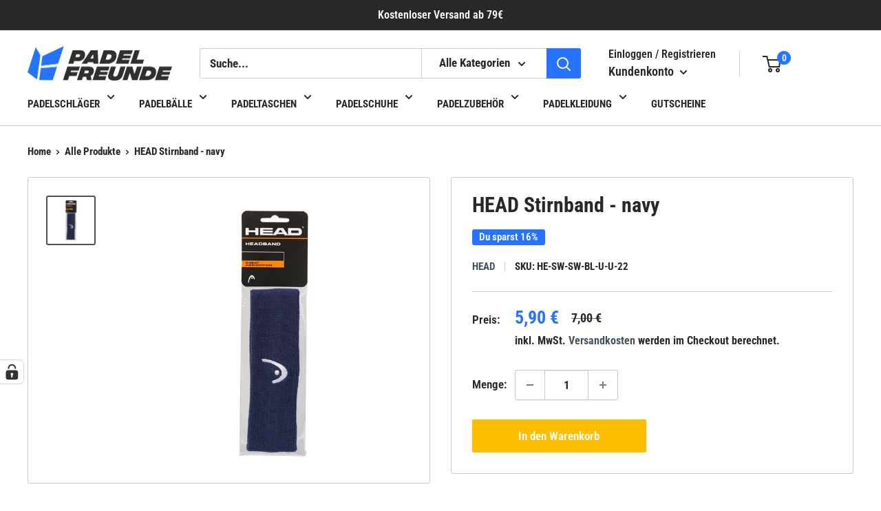

--- FILE ---
content_type: text/html; charset=utf-8
request_url: https://padelfreunde.de/products/head-stirnband-navy
body_size: 84105
content:
<!doctype html>
<html class="no-js" lang="de">
  <head><script>var _listeners=[];EventTarget.prototype.addEventListenerBase=EventTarget.prototype.addEventListener,EventTarget.prototype.addEventListener=function(e,t,p){_listeners.push({target:this,type:e,listener:t}),this.addEventListenerBase(e,t,p)},EventTarget.prototype.removeEventListeners=function(e){for(var t=0;t!=_listeners.length;t++){var r=_listeners[t],n=r.target,s=r.type,i=r.listener;n==this&&s==e&&this.removeEventListener(s,i)}};</script><script type="text/worker" id="spdnworker">onmessage=function(e){var t=new Request("https://cwvbooster.kirklandapps.com/optimize/4743",{redirect:"follow"});fetch(t).then(e=>e.text()).then(e=>{postMessage(e)})};</script>
<script type="text/javascript">var spdnx=new Worker("data:text/javascript;base64,"+btoa(document.getElementById("spdnworker").textContent));spdnx.onmessage=function(t){var e=document.createElement("script");e.type="text/javascript",e.textContent=t.data,document.head.appendChild(e)},spdnx.postMessage("init");</script>
<script type="text/javascript" data-spdn="1">
const observer=new MutationObserver(mutations=>{mutations.forEach(({addedNodes})=>{addedNodes.forEach(node=>{
if(node.tagName==='SCRIPT'&&node.innerHTML.includes('asyncLoad')){node.type='text/spdnscript'}
if(node.nodeType===1&&node.tagName==='SCRIPT'&&node.innerHTML.includes('hotjar')){node.type='text/spdnscript'}
if(node.nodeType===1&&node.tagName==='SCRIPT'&&node.innerHTML.includes('xklaviyo')){node.type='text/spdnscript'}
if(node.nodeType===1&&node.tagName==='SCRIPT'&&node.innerHTML.includes('recaptcha')){node.type='text/spdnscript'}
if(node.nodeType===1&&node.tagName==='SCRIPT'&&node.innerHTML.includes('missive')){node.type='text/spdnscript'}
if(node.nodeType===1&&node.tagName==='SCRIPT'&&node.src.includes('missive')){node.type='text/spdnscript'}
if(node.nodeType===1&&node.tagName==='SCRIPT'&&node.src.includes('klaviyo')){node.type='text/spdnscript'}
if(node.nodeType===1&&node.tagName==='SCRIPT'&&node.src.includes('shop.app')){node.type='text/spdnscript'}if(node.nodeType===1&&node.tagName==='SCRIPT'&&node.src.includes('apps')){node.type='text/spdnscript'}
if(node.nodeType===1&&node.tagName==='SCRIPT'&&node.src.includes('extensions')){node.type='text/spdnscript'}
if(node.nodeType===1&&node.tagName==='SCRIPT'&&node.src.includes('judge.me')){node.type='text/spdnscript'}
if(node.nodeType===1&&node.tagName==='SCRIPT'&&node.innerHTML.includes('gorgias')){node.type='text/spdnscript'}
if(node.nodeType===1&&node.tagName==='SCRIPT'&&node.innerHTML.includes('facebook.net')){node.type='text/spdnscript'}
if(node.nodeType===1&&node.tagName==='SCRIPT'&&node.src.includes('gorgias')){node.type='text/spdnscript'}
if(node.nodeType===1&&node.tagName==='SCRIPT'&&node.src.includes('stripe')){node.type='text/spdnscript'}
if(node.nodeType===1&&node.tagName==='SCRIPT'&&node.src.includes('mem')){node.type='text/spdnscript'}
if(node.nodeType===1&&node.tagName==='SCRIPT'&&node.src.includes('privy')){node.type='text/spdnscript'}
if(node.nodeType===1&&node.tagName==='SCRIPT'&&node.src.includes('incart')){node.type='text/spdnscript'}
if(node.nodeType===1&&node.tagName==='SCRIPT'&&node.src.includes('webui')){node.type='text/spdnscript'}
if(node.nodeType===1&&node.tagName==='SCRIPT'&&node.src.includes('getwally')){node.type='text/spdnscript'}
if(node.nodeType===1&&node.tagName==='SCRIPT'&&node.innerHTML.includes('getwally')){node.type='text/spdnscript'}
if(node.nodeType===1&&node.tagName==='SCRIPT'&&node.src.includes('posthog')){node.type='text/spdnscript'}
if(node.nodeType===1&&node.tagName==='SCRIPT'&&node.innerHTML.includes('posthog')){node.type='text/spdnscript'}})})})
var ua = navigator.userAgent.toLowerCase();if ((ua.indexOf('chrome') > -1 || ua.indexOf('firefox') > -1) && window.location.href.indexOf("no-optimization") === -1 && window.location.href.indexOf("debug") === -1 && window.location.href.indexOf("cart") === -1 ) {observer.observe(document.documentElement,{childList:true,subtree:true})}</script>
<!-- Google Tag Manager -->
<script>(function(w,d,s,l,i){w[l]=w[l]||[];w[l].push({'gtm.start':
new Date().getTime(),event:'gtm.js'});var f=d.getElementsByTagName(s)[0],
j=d.createElement(s),dl=l!='dataLayer'?'&l='+l:'';j.async=true;j.src=
'https://www.googletagmanager.com/gtm.js?id='+i+dl;f.parentNode.insertBefore(j,f);
})(window,document,'script','dataLayer','GTM-5VNQJXG');</script>
<script src="https://analytics.ahrefs.com/analytics.js" data-key="zEzddcp+/EOocDTn7v8D+A" async></script>
<!-- Global site tag (gtag.js) - Google Ads: 10842026732 -->
<script async src="https://www.googletagmanager.com/gtag/js?id=AW-10842026732"></script>
<script>
  window.dataLayer = window.dataLayer || [];
  function gtag(){dataLayer.push(arguments);}
  gtag('js', new Date());
  gtag('config', 'AW-10842026732', {'allow_enhanced_conversions': true});
</script> 


    
    <meta charset="utf-8">
    <meta name="viewport" content="width=device-width, initial-scale=1.0, height=device-height, minimum-scale=1.0, maximum-scale=1.0">
    <meta name="theme-color" content="#46525b"><title>HEAD Stirnband navy | Padelfreunde
</title><meta name="description" content="HEAD Stirnband - Padelzubehör - Material: 90 % Nylon und 10 % Elasthan Farbe: Navy"><link rel="canonical" href="https://padelfreunde.de/products/head-stirnband-navy"><link rel="shortcut icon" href="//padelfreunde.de/cdn/shop/files/2_87c0d688-7e9f-4329-944a-68770df8bd4d_96x96.png?v=1764929121" type="image/png"><link rel="preload" as="style" href="//padelfreunde.de/cdn/shop/t/53/assets/theme.css?v=99272451638237220021725646154">
    <link rel="preload" as="script" href="//padelfreunde.de/cdn/shop/t/53/assets/theme.js?v=5440707833215902241710266006">
    
    <link rel="preload" fetchpriority="high" as="script" href="https://dev.app.ai-chatbot.buzzwoo.de/buzzwoo-chatbotify.umd.js">

    
<link rel="preload" fetchpriority="high" as="image" href="//padelfreunde.de/cdn/shop/files/1850X1350_BABOLAT_WEB.jpg?v=1701296739&amp;width=1850" imagesrcset="//padelfreunde.de/cdn/shop/files/1850X1350_BABOLAT_WEB.jpg?v=1701296739&amp;width=200 200w, //padelfreunde.de/cdn/shop/files/1850X1350_BABOLAT_WEB.jpg?v=1701296739&amp;width=300 300w, //padelfreunde.de/cdn/shop/files/1850X1350_BABOLAT_WEB.jpg?v=1701296739&amp;width=400 400w, //padelfreunde.de/cdn/shop/files/1850X1350_BABOLAT_WEB.jpg?v=1701296739&amp;width=600 600w, //padelfreunde.de/cdn/shop/files/1850X1350_BABOLAT_WEB.jpg?v=1701296739&amp;width=800 800w, //padelfreunde.de/cdn/shop/files/1850X1350_BABOLAT_WEB.jpg?v=1701296739&amp;width=1000 1000w, //padelfreunde.de/cdn/shop/files/1850X1350_BABOLAT_WEB.jpg?v=1701296739&amp;width=1200 1200w, //padelfreunde.de/cdn/shop/files/1850X1350_BABOLAT_WEB.jpg?v=1701296739&amp;width=1400 1400w, //padelfreunde.de/cdn/shop/files/1850X1350_BABOLAT_WEB.jpg?v=1701296739&amp;width=1600 1600w, //padelfreunde.de/cdn/shop/files/1850X1350_BABOLAT_WEB.jpg?v=1701296739&amp;width=1800 1800w" width="1850" height="1350" style="object-position:50.5966% 46.9994%;"> 
    
    
    <link rel="preconnect" href="https://cdn.shopify.com">
    <link rel="preconnect" href="https://fonts.shopifycdn.com">
    <link rel="dns-prefetch" href="https://productreviews.shopifycdn.com">
    <link rel="dns-prefetch" href="https://ajax.googleapis.com">
    <link rel="dns-prefetch" href="https://maps.googleapis.com">
    <link rel="dns-prefetch" href="https://maps.gstatic.com">
    <meta property="og:type" content="product">
  <meta property="og:title" content="HEAD Stirnband - navy"><meta property="og:image" content="http://padelfreunde.de/cdn/shop/products/0763400000_001.jpg?v=1648565224">
    <meta property="og:image:secure_url" content="https://padelfreunde.de/cdn/shop/products/0763400000_001.jpg?v=1648565224">
    <meta property="og:image:width" content="640">
    <meta property="og:image:height" content="640"><meta property="product:price:amount" content="5,90">
  <meta property="product:price:currency" content="EUR"><meta property="og:description" content="HEAD Stirnband - Padelzubehör - Material: 90 % Nylon und 10 % Elasthan Farbe: Navy"><meta property="og:url" content="https://padelfreunde.de/products/head-stirnband-navy">
<meta property="og:site_name" content="Padelfreunde "><meta name="twitter:card" content="summary"><meta name="twitter:title" content="HEAD Stirnband - navy">
  <meta name="twitter:description" content="HEAD Stirnband
Dieses Stirnband hält dir den Schweiß aus dem Gesicht, sodass du den Ball im Auge behalten kannst.
Material: 90 % Nylon und 10 % Elasthan
Farbe: navy

">
  <meta name="twitter:image" content="https://padelfreunde.de/cdn/shop/products/0763400000_001_600x600_crop_center.jpg?v=1648565224">
    <link rel="preload" href="//padelfreunde.de/cdn/fonts/roboto_condensed/robotocondensed_n7.0c73a613503672be244d2f29ab6ddd3fc3cc69ae.woff2" as="font" type="font/woff2" crossorigin><link rel="preload" href="//padelfreunde.de/cdn/fonts/roboto_condensed/robotocondensed_n7.0c73a613503672be244d2f29ab6ddd3fc3cc69ae.woff2" as="font" type="font/woff2" crossorigin><style>
  @font-face {
  font-family: "Roboto Condensed";
  font-weight: 700;
  font-style: normal;
  font-display: swap;
  src: url("//padelfreunde.de/cdn/fonts/roboto_condensed/robotocondensed_n7.0c73a613503672be244d2f29ab6ddd3fc3cc69ae.woff2") format("woff2"),
       url("//padelfreunde.de/cdn/fonts/roboto_condensed/robotocondensed_n7.ef6ece86ba55f49c27c4904a493c283a40f3a66e.woff") format("woff");
}

  @font-face {
  font-family: "Roboto Condensed";
  font-weight: 700;
  font-style: normal;
  font-display: swap;
  src: url("//padelfreunde.de/cdn/fonts/roboto_condensed/robotocondensed_n7.0c73a613503672be244d2f29ab6ddd3fc3cc69ae.woff2") format("woff2"),
       url("//padelfreunde.de/cdn/fonts/roboto_condensed/robotocondensed_n7.ef6ece86ba55f49c27c4904a493c283a40f3a66e.woff") format("woff");
}

@font-face {
  font-family: "Roboto Condensed";
  font-weight: 600;
  font-style: normal;
  font-display: swap;
  src: url("//padelfreunde.de/cdn/fonts/roboto_condensed/robotocondensed_n6.c516dc992de767fe135f0d2baded23e033d4e3ea.woff2") format("woff2"),
       url("//padelfreunde.de/cdn/fonts/roboto_condensed/robotocondensed_n6.881fbb9b185667f58f34ac71cbecd9f5ba6c3efe.woff") format("woff");
}

@font-face {
  font-family: "Roboto Condensed";
  font-weight: 700;
  font-style: italic;
  font-display: swap;
  src: url("//padelfreunde.de/cdn/fonts/roboto_condensed/robotocondensed_i7.bed9f3a01efda68cdff8b63e6195c957a0da68cb.woff2") format("woff2"),
       url("//padelfreunde.de/cdn/fonts/roboto_condensed/robotocondensed_i7.9ca5759a0bcf75a82b270218eab4c83ec254abf8.woff") format("woff");
}


  @font-face {
  font-family: "Roboto Condensed";
  font-weight: 900;
  font-style: normal;
  font-display: swap;
  src: url("//padelfreunde.de/cdn/fonts/roboto_condensed/robotocondensed_n9.2b6d3562288db33acd2d1dd7f3b49bae17bf8c2a.woff2") format("woff2"),
       url("//padelfreunde.de/cdn/fonts/roboto_condensed/robotocondensed_n9.2ac019136325b074bf3010b35c1b65b3b5a99a3f.woff") format("woff");
}

  @font-face {
  font-family: "Roboto Condensed";
  font-weight: 700;
  font-style: italic;
  font-display: swap;
  src: url("//padelfreunde.de/cdn/fonts/roboto_condensed/robotocondensed_i7.bed9f3a01efda68cdff8b63e6195c957a0da68cb.woff2") format("woff2"),
       url("//padelfreunde.de/cdn/fonts/roboto_condensed/robotocondensed_i7.9ca5759a0bcf75a82b270218eab4c83ec254abf8.woff") format("woff");
}

  @font-face {
  font-family: "Roboto Condensed";
  font-weight: 900;
  font-style: italic;
  font-display: swap;
  src: url("//padelfreunde.de/cdn/fonts/roboto_condensed/robotocondensed_i9.448a06f2d912212fe102ab37cb53405bfc6a2ca9.woff2") format("woff2"),
       url("//padelfreunde.de/cdn/fonts/roboto_condensed/robotocondensed_i9.37c39846f8343e24098a1d4e64d38fb191727db5.woff") format("woff");
}


  :root {
    --default-text-font-size : 15px;
    --base-text-font-size    : 17px;
    --heading-font-family    : "Roboto Condensed", sans-serif;
    --heading-font-weight    : 700;
    --heading-font-style     : normal;
    --text-font-family       : "Roboto Condensed", sans-serif;
    --text-font-weight       : 700;
    --text-font-style        : normal;
    --text-font-bolder-weight: 600;
    --text-link-decoration   : underline;

    --text-color               : #282828;
    --text-color-rgb           : 40, 40, 40;
    --heading-color            : #282828;
    --border-color             : #c9c9c9;
    --border-color-rgb         : 201, 201, 201;
    --form-border-color        : #bcbcbc;
    --accent-color             : #46525b;
    --accent-color-rgb         : 70, 82, 91;
    --link-color               : #282828;
    --link-color-hover         : #020202;
    --background               : #ffffff;
    --secondary-background     : #ffffff;
    --secondary-background-rgb : 255, 255, 255;
    --accent-background        : rgba(70, 82, 91, 0.08);

    --input-background: #ffffff;

    --error-color       : #ff0000;
    --error-background  : rgba(255, 0, 0, 0.07);
    --success-color     : #00aa00;
    --success-background: rgba(0, 170, 0, 0.11);

    --primary-button-background      : #ffbd00;
    --primary-button-background-rgb  : 255, 189, 0;
    --primary-button-text-color      : #ffffff;
    --secondary-button-background    : #1e2d7d;
    --secondary-button-background-rgb: 30, 45, 125;
    --secondary-button-text-color    : #ffffff;

    --header-background      : #ffffff;
    --header-text-color      : #ffffff;
    --header-light-text-color: #535b60;
    --header-border-color    : rgba(83, 91, 96, 0.3);
    --header-accent-color    : #2573ff;

    --footer-background-color:    #46525b;
    --footer-heading-text-color:  #fdfdfd;
    --footer-body-text-color:     #fdfdfd;
    --footer-body-text-color-rgb: 253, 253, 253;
    --footer-accent-color:        #2573ff;
    --footer-accent-color-rgb:    37, 115, 255;
    --footer-border:              none;
    
    --flickity-arrow-color: #969696;--product-on-sale-accent           : #2573ff;
    --product-on-sale-accent-rgb       : 37, 115, 255;
    --product-on-sale-color            : #ffffff;
    --product-in-stock-color           : #008a00;
    --product-low-stock-color          : #ee0000;
    --product-sold-out-color           : #8a9297;
    --product-custom-label-1-background: #008a00;
    --product-custom-label-1-color     : #ffffff;
    --product-custom-label-2-background: #00a500;
    --product-custom-label-2-color     : #ffffff;
    --product-review-star-color        : #ffbd00;

    --mobile-container-gutter : 20px;
    --desktop-container-gutter: 40px;

    /* Shopify related variables */
    --payment-terms-background-color: #ffffff;
  }
</style>

<script>
  // IE11 does not have support for CSS variables, so we have to polyfill them
  if (!(((window || {}).CSS || {}).supports && window.CSS.supports('(--a: 0)'))) {
    const script = document.createElement('script');
    script.type = 'text/javascript';
    script.src = 'https://cdn.jsdelivr.net/npm/css-vars-ponyfill@2';
    script.onload = function() {
      cssVars({});
    };

    document.getElementsByTagName('head')[0].appendChild(script);
  }
</script>

    
    <script>window.performance && window.performance.mark && window.performance.mark('shopify.content_for_header.start');</script><meta name="google-site-verification" content="B2sCYWuRLlmWo-vIhVf25pseAoPSz98DWSdKg-qY4Uc">
<meta name="google-site-verification" content="EcFVtT0P3PmwOM-hQIHJJ1JBtT0OiGAFJ6kmOeXMmnw">
<meta name="facebook-domain-verification" content="rn0x0zmnzyemy4sdguob6nyt10w3ww">
<meta id="shopify-digital-wallet" name="shopify-digital-wallet" content="/50492768423/digital_wallets/dialog">
<meta name="shopify-checkout-api-token" content="a3f06b3deee672849e51f66080132e18">
<meta id="in-context-paypal-metadata" data-shop-id="50492768423" data-venmo-supported="false" data-environment="production" data-locale="de_DE" data-paypal-v4="true" data-currency="EUR">
<link rel="alternate" type="application/json+oembed" href="https://padelfreunde.de/products/head-stirnband-navy.oembed">
<script async="async" src="/checkouts/internal/preloads.js?locale=de-DE"></script>
<link rel="preconnect" href="https://shop.app" crossorigin="anonymous">
<script async="async" src="https://shop.app/checkouts/internal/preloads.js?locale=de-DE&shop_id=50492768423" crossorigin="anonymous"></script>
<script id="apple-pay-shop-capabilities" type="application/json">{"shopId":50492768423,"countryCode":"DE","currencyCode":"EUR","merchantCapabilities":["supports3DS"],"merchantId":"gid:\/\/shopify\/Shop\/50492768423","merchantName":"Padelfreunde ","requiredBillingContactFields":["postalAddress","email"],"requiredShippingContactFields":["postalAddress","email"],"shippingType":"shipping","supportedNetworks":["visa","maestro","masterCard","amex"],"total":{"type":"pending","label":"Padelfreunde ","amount":"1.00"},"shopifyPaymentsEnabled":true,"supportsSubscriptions":true}</script>
<script id="shopify-features" type="application/json">{"accessToken":"a3f06b3deee672849e51f66080132e18","betas":["rich-media-storefront-analytics"],"domain":"padelfreunde.de","predictiveSearch":true,"shopId":50492768423,"locale":"de"}</script>
<script>var Shopify = Shopify || {};
Shopify.shop = "padelfreunde.myshopify.com";
Shopify.locale = "de";
Shopify.currency = {"active":"EUR","rate":"1.0"};
Shopify.country = "DE";
Shopify.theme = {"name":"12.03.24 mit Babolat Brand Shop","id":148968243467,"schema_name":"Warehouse","schema_version":"4.0.0","theme_store_id":871,"role":"main"};
Shopify.theme.handle = "null";
Shopify.theme.style = {"id":null,"handle":null};
Shopify.cdnHost = "padelfreunde.de/cdn";
Shopify.routes = Shopify.routes || {};
Shopify.routes.root = "/";</script>
<script type="module">!function(o){(o.Shopify=o.Shopify||{}).modules=!0}(window);</script>
<script>!function(o){function n(){var o=[];function n(){o.push(Array.prototype.slice.apply(arguments))}return n.q=o,n}var t=o.Shopify=o.Shopify||{};t.loadFeatures=n(),t.autoloadFeatures=n()}(window);</script>
<script>
  window.ShopifyPay = window.ShopifyPay || {};
  window.ShopifyPay.apiHost = "shop.app\/pay";
  window.ShopifyPay.redirectState = null;
</script>
<script id="shop-js-analytics" type="application/json">{"pageType":"product"}</script>
<script defer="defer" async type="module" src="//padelfreunde.de/cdn/shopifycloud/shop-js/modules/v2/client.init-shop-cart-sync_DIwzDt8_.de.esm.js"></script>
<script defer="defer" async type="module" src="//padelfreunde.de/cdn/shopifycloud/shop-js/modules/v2/chunk.common_DK6FaseX.esm.js"></script>
<script defer="defer" async type="module" src="//padelfreunde.de/cdn/shopifycloud/shop-js/modules/v2/chunk.modal_DJrdBHKE.esm.js"></script>
<script type="module">
  await import("//padelfreunde.de/cdn/shopifycloud/shop-js/modules/v2/client.init-shop-cart-sync_DIwzDt8_.de.esm.js");
await import("//padelfreunde.de/cdn/shopifycloud/shop-js/modules/v2/chunk.common_DK6FaseX.esm.js");
await import("//padelfreunde.de/cdn/shopifycloud/shop-js/modules/v2/chunk.modal_DJrdBHKE.esm.js");

  window.Shopify.SignInWithShop?.initShopCartSync?.({"fedCMEnabled":true,"windoidEnabled":true});

</script>
<script>
  window.Shopify = window.Shopify || {};
  if (!window.Shopify.featureAssets) window.Shopify.featureAssets = {};
  window.Shopify.featureAssets['shop-js'] = {"shop-cart-sync":["modules/v2/client.shop-cart-sync_CpbWr8Q_.de.esm.js","modules/v2/chunk.common_DK6FaseX.esm.js","modules/v2/chunk.modal_DJrdBHKE.esm.js"],"init-fed-cm":["modules/v2/client.init-fed-cm_BnAV8Oxq.de.esm.js","modules/v2/chunk.common_DK6FaseX.esm.js","modules/v2/chunk.modal_DJrdBHKE.esm.js"],"shop-toast-manager":["modules/v2/client.shop-toast-manager_6XJ40SNJ.de.esm.js","modules/v2/chunk.common_DK6FaseX.esm.js","modules/v2/chunk.modal_DJrdBHKE.esm.js"],"init-shop-cart-sync":["modules/v2/client.init-shop-cart-sync_DIwzDt8_.de.esm.js","modules/v2/chunk.common_DK6FaseX.esm.js","modules/v2/chunk.modal_DJrdBHKE.esm.js"],"shop-button":["modules/v2/client.shop-button_CZz_39uh.de.esm.js","modules/v2/chunk.common_DK6FaseX.esm.js","modules/v2/chunk.modal_DJrdBHKE.esm.js"],"init-windoid":["modules/v2/client.init-windoid_B-LDUEPU.de.esm.js","modules/v2/chunk.common_DK6FaseX.esm.js","modules/v2/chunk.modal_DJrdBHKE.esm.js"],"shop-cash-offers":["modules/v2/client.shop-cash-offers_Dr1ejWJu.de.esm.js","modules/v2/chunk.common_DK6FaseX.esm.js","modules/v2/chunk.modal_DJrdBHKE.esm.js"],"pay-button":["modules/v2/client.pay-button_ghLncuwV.de.esm.js","modules/v2/chunk.common_DK6FaseX.esm.js","modules/v2/chunk.modal_DJrdBHKE.esm.js"],"init-customer-accounts":["modules/v2/client.init-customer-accounts_CXFx84Ar.de.esm.js","modules/v2/client.shop-login-button_D4ESF-iV.de.esm.js","modules/v2/chunk.common_DK6FaseX.esm.js","modules/v2/chunk.modal_DJrdBHKE.esm.js"],"avatar":["modules/v2/client.avatar_BTnouDA3.de.esm.js"],"checkout-modal":["modules/v2/client.checkout-modal_C1x0kikZ.de.esm.js","modules/v2/chunk.common_DK6FaseX.esm.js","modules/v2/chunk.modal_DJrdBHKE.esm.js"],"init-shop-for-new-customer-accounts":["modules/v2/client.init-shop-for-new-customer-accounts_v7pinn42.de.esm.js","modules/v2/client.shop-login-button_D4ESF-iV.de.esm.js","modules/v2/chunk.common_DK6FaseX.esm.js","modules/v2/chunk.modal_DJrdBHKE.esm.js"],"init-customer-accounts-sign-up":["modules/v2/client.init-customer-accounts-sign-up_DpQU4YB3.de.esm.js","modules/v2/client.shop-login-button_D4ESF-iV.de.esm.js","modules/v2/chunk.common_DK6FaseX.esm.js","modules/v2/chunk.modal_DJrdBHKE.esm.js"],"init-shop-email-lookup-coordinator":["modules/v2/client.init-shop-email-lookup-coordinator_BRs9hJ8g.de.esm.js","modules/v2/chunk.common_DK6FaseX.esm.js","modules/v2/chunk.modal_DJrdBHKE.esm.js"],"shop-follow-button":["modules/v2/client.shop-follow-button_Q3WId6RZ.de.esm.js","modules/v2/chunk.common_DK6FaseX.esm.js","modules/v2/chunk.modal_DJrdBHKE.esm.js"],"shop-login-button":["modules/v2/client.shop-login-button_D4ESF-iV.de.esm.js","modules/v2/chunk.common_DK6FaseX.esm.js","modules/v2/chunk.modal_DJrdBHKE.esm.js"],"shop-login":["modules/v2/client.shop-login_DtE1on06.de.esm.js","modules/v2/chunk.common_DK6FaseX.esm.js","modules/v2/chunk.modal_DJrdBHKE.esm.js"],"lead-capture":["modules/v2/client.lead-capture_BFGmGe6G.de.esm.js","modules/v2/chunk.common_DK6FaseX.esm.js","modules/v2/chunk.modal_DJrdBHKE.esm.js"],"payment-terms":["modules/v2/client.payment-terms_Cj7FQ-eb.de.esm.js","modules/v2/chunk.common_DK6FaseX.esm.js","modules/v2/chunk.modal_DJrdBHKE.esm.js"]};
</script>
<script>(function() {
  var isLoaded = false;
  function asyncLoad() {
    if (isLoaded) return;
    isLoaded = true;
    var urls = ["\/\/cdn.shopify.com\/proxy\/f88210edd710020fb302275df46694f3b149a860d22f7ddb7b3eef2b9f19d2ae\/api.goaffpro.com\/loader.js?shop=padelfreunde.myshopify.com\u0026sp-cache-control=cHVibGljLCBtYXgtYWdlPTkwMA","https:\/\/cdn.nfcube.com\/instafeed-6eae057fd1dc37598efa1ff6267fb603.js?shop=padelfreunde.myshopify.com","https:\/\/admin.revenuehunt.com\/embed.js?shop=padelfreunde.myshopify.com","https:\/\/omnisnippet1.com\/platforms\/shopify.js?source=scriptTag\u0026v=2025-05-15T12\u0026shop=padelfreunde.myshopify.com"];
    for (var i = 0; i < urls.length; i++) {
      var s = document.createElement('script');
      s.type = 'text/javascript';
      s.async = true;
      s.src = urls[i];
      var x = document.getElementsByTagName('script')[0];
      x.parentNode.insertBefore(s, x);
    }
  };
  if(window.attachEvent) {
    window.attachEvent('onload', asyncLoad);
  } else {
    window.addEventListener('load', asyncLoad, false);
  }
})();</script>
<script id="__st">var __st={"a":50492768423,"offset":3600,"reqid":"197dcdfe-4268-48b9-9654-7012541446c0-1769602032","pageurl":"padelfreunde.de\/products\/head-stirnband-navy","u":"dc0492c32dc0","p":"product","rtyp":"product","rid":7241355526311};</script>
<script>window.ShopifyPaypalV4VisibilityTracking = true;</script>
<script id="captcha-bootstrap">!function(){'use strict';const t='contact',e='account',n='new_comment',o=[[t,t],['blogs',n],['comments',n],[t,'customer']],c=[[e,'customer_login'],[e,'guest_login'],[e,'recover_customer_password'],[e,'create_customer']],r=t=>t.map((([t,e])=>`form[action*='/${t}']:not([data-nocaptcha='true']) input[name='form_type'][value='${e}']`)).join(','),a=t=>()=>t?[...document.querySelectorAll(t)].map((t=>t.form)):[];function s(){const t=[...o],e=r(t);return a(e)}const i='password',u='form_key',d=['recaptcha-v3-token','g-recaptcha-response','h-captcha-response',i],f=()=>{try{return window.sessionStorage}catch{return}},m='__shopify_v',_=t=>t.elements[u];function p(t,e,n=!1){try{const o=window.sessionStorage,c=JSON.parse(o.getItem(e)),{data:r}=function(t){const{data:e,action:n}=t;return t[m]||n?{data:e,action:n}:{data:t,action:n}}(c);for(const[e,n]of Object.entries(r))t.elements[e]&&(t.elements[e].value=n);n&&o.removeItem(e)}catch(o){console.error('form repopulation failed',{error:o})}}const l='form_type',E='cptcha';function T(t){t.dataset[E]=!0}const w=window,h=w.document,L='Shopify',v='ce_forms',y='captcha';let A=!1;((t,e)=>{const n=(g='f06e6c50-85a8-45c8-87d0-21a2b65856fe',I='https://cdn.shopify.com/shopifycloud/storefront-forms-hcaptcha/ce_storefront_forms_captcha_hcaptcha.v1.5.2.iife.js',D={infoText:'Durch hCaptcha geschützt',privacyText:'Datenschutz',termsText:'Allgemeine Geschäftsbedingungen'},(t,e,n)=>{const o=w[L][v],c=o.bindForm;if(c)return c(t,g,e,D).then(n);var r;o.q.push([[t,g,e,D],n]),r=I,A||(h.body.append(Object.assign(h.createElement('script'),{id:'captcha-provider',async:!0,src:r})),A=!0)});var g,I,D;w[L]=w[L]||{},w[L][v]=w[L][v]||{},w[L][v].q=[],w[L][y]=w[L][y]||{},w[L][y].protect=function(t,e){n(t,void 0,e),T(t)},Object.freeze(w[L][y]),function(t,e,n,w,h,L){const[v,y,A,g]=function(t,e,n){const i=e?o:[],u=t?c:[],d=[...i,...u],f=r(d),m=r(i),_=r(d.filter((([t,e])=>n.includes(e))));return[a(f),a(m),a(_),s()]}(w,h,L),I=t=>{const e=t.target;return e instanceof HTMLFormElement?e:e&&e.form},D=t=>v().includes(t);t.addEventListener('submit',(t=>{const e=I(t);if(!e)return;const n=D(e)&&!e.dataset.hcaptchaBound&&!e.dataset.recaptchaBound,o=_(e),c=g().includes(e)&&(!o||!o.value);(n||c)&&t.preventDefault(),c&&!n&&(function(t){try{if(!f())return;!function(t){const e=f();if(!e)return;const n=_(t);if(!n)return;const o=n.value;o&&e.removeItem(o)}(t);const e=Array.from(Array(32),(()=>Math.random().toString(36)[2])).join('');!function(t,e){_(t)||t.append(Object.assign(document.createElement('input'),{type:'hidden',name:u})),t.elements[u].value=e}(t,e),function(t,e){const n=f();if(!n)return;const o=[...t.querySelectorAll(`input[type='${i}']`)].map((({name:t})=>t)),c=[...d,...o],r={};for(const[a,s]of new FormData(t).entries())c.includes(a)||(r[a]=s);n.setItem(e,JSON.stringify({[m]:1,action:t.action,data:r}))}(t,e)}catch(e){console.error('failed to persist form',e)}}(e),e.submit())}));const S=(t,e)=>{t&&!t.dataset[E]&&(n(t,e.some((e=>e===t))),T(t))};for(const o of['focusin','change'])t.addEventListener(o,(t=>{const e=I(t);D(e)&&S(e,y())}));const B=e.get('form_key'),M=e.get(l),P=B&&M;t.addEventListener('DOMContentLoaded',(()=>{const t=y();if(P)for(const e of t)e.elements[l].value===M&&p(e,B);[...new Set([...A(),...v().filter((t=>'true'===t.dataset.shopifyCaptcha))])].forEach((e=>S(e,t)))}))}(h,new URLSearchParams(w.location.search),n,t,e,['guest_login'])})(!0,!0)}();</script>
<script integrity="sha256-4kQ18oKyAcykRKYeNunJcIwy7WH5gtpwJnB7kiuLZ1E=" data-source-attribution="shopify.loadfeatures" defer="defer" src="//padelfreunde.de/cdn/shopifycloud/storefront/assets/storefront/load_feature-a0a9edcb.js" crossorigin="anonymous"></script>
<script crossorigin="anonymous" defer="defer" src="//padelfreunde.de/cdn/shopifycloud/storefront/assets/shopify_pay/storefront-65b4c6d7.js?v=20250812"></script>
<script data-source-attribution="shopify.dynamic_checkout.dynamic.init">var Shopify=Shopify||{};Shopify.PaymentButton=Shopify.PaymentButton||{isStorefrontPortableWallets:!0,init:function(){window.Shopify.PaymentButton.init=function(){};var t=document.createElement("script");t.src="https://padelfreunde.de/cdn/shopifycloud/portable-wallets/latest/portable-wallets.de.js",t.type="module",document.head.appendChild(t)}};
</script>
<script data-source-attribution="shopify.dynamic_checkout.buyer_consent">
  function portableWalletsHideBuyerConsent(e){var t=document.getElementById("shopify-buyer-consent"),n=document.getElementById("shopify-subscription-policy-button");t&&n&&(t.classList.add("hidden"),t.setAttribute("aria-hidden","true"),n.removeEventListener("click",e))}function portableWalletsShowBuyerConsent(e){var t=document.getElementById("shopify-buyer-consent"),n=document.getElementById("shopify-subscription-policy-button");t&&n&&(t.classList.remove("hidden"),t.removeAttribute("aria-hidden"),n.addEventListener("click",e))}window.Shopify?.PaymentButton&&(window.Shopify.PaymentButton.hideBuyerConsent=portableWalletsHideBuyerConsent,window.Shopify.PaymentButton.showBuyerConsent=portableWalletsShowBuyerConsent);
</script>
<script data-source-attribution="shopify.dynamic_checkout.cart.bootstrap">document.addEventListener("DOMContentLoaded",(function(){function t(){return document.querySelector("shopify-accelerated-checkout-cart, shopify-accelerated-checkout")}if(t())Shopify.PaymentButton.init();else{new MutationObserver((function(e,n){t()&&(Shopify.PaymentButton.init(),n.disconnect())})).observe(document.body,{childList:!0,subtree:!0})}}));
</script>
<link id="shopify-accelerated-checkout-styles" rel="stylesheet" media="screen" href="https://padelfreunde.de/cdn/shopifycloud/portable-wallets/latest/accelerated-checkout-backwards-compat.css" crossorigin="anonymous">
<style id="shopify-accelerated-checkout-cart">
        #shopify-buyer-consent {
  margin-top: 1em;
  display: inline-block;
  width: 100%;
}

#shopify-buyer-consent.hidden {
  display: none;
}

#shopify-subscription-policy-button {
  background: none;
  border: none;
  padding: 0;
  text-decoration: underline;
  font-size: inherit;
  cursor: pointer;
}

#shopify-subscription-policy-button::before {
  box-shadow: none;
}

      </style>

<script>window.performance && window.performance.mark && window.performance.mark('shopify.content_for_header.end');</script>
    
    <link rel="stylesheet" href="//padelfreunde.de/cdn/shop/t/53/assets/theme.css?v=99272451638237220021725646154">
    <link rel="stylesheet" href="//padelfreunde.de/cdn/shop/t/53/assets/mega-menu.css?v=71552277396748831211725529944">
  
    
  <script type="application/ld+json">
  {
    "@context": "https://schema.org",
    "@type": "Product",
    "productID": 7241355526311,
    "offers": [{
          "@type": "Offer",
          "name": "Default Title",
          "availability":"https://schema.org/InStock",
          "price": 5.9,
          "priceCurrency": "EUR",
          "priceValidUntil": "2026-02-07","sku": "HE-SW-SW-BL-U-U-22",
            "gtin12": "726424939015",
          "url": "/products/head-stirnband-navy?variant=41969994039463"
        }
],"brand": {
      "@type": "Brand",
      "name": "Head"
    },
    "name": "HEAD Stirnband - navy",
    "description": "HEAD Stirnband\nDieses Stirnband hält dir den Schweiß aus dem Gesicht, sodass du den Ball im Auge behalten kannst.\nMaterial: 90 % Nylon und 10 % Elasthan\nFarbe: navy\n\n",
    "category": "Padelzubehör",
    "url": "/products/head-stirnband-navy",
    "sku": "HE-SW-SW-BL-U-U-22",
    "image": {
      "@type": "ImageObject",
      "url": "https://padelfreunde.de/cdn/shop/products/0763400000_001.jpg?v=1648565224&width=1024",
      "image": "https://padelfreunde.de/cdn/shop/products/0763400000_001.jpg?v=1648565224&width=1024",
      "name": "",
      "width": "1024",
      "height": "1024"
    }
  }
  </script>



  <script type="application/ld+json">
  {
    "@context": "https://schema.org",
    "@type": "BreadcrumbList",
  "itemListElement": [{
      "@type": "ListItem",
      "position": 1,
      "name": "Home",
      "item": "https://padelfreunde.de"
    },{
          "@type": "ListItem",
          "position": 2,
          "name": "HEAD Stirnband - navy",
          "item": "https://padelfreunde.de/products/head-stirnband-navy"
        }]
  }
  </script>







    <script>
      // This allows to expose several variables to the global scope, to be used in scripts
      window.theme = {
        pageType: "product",
        cartCount: 0,
        moneyFormat: "{{amount_with_comma_separator}} €",
        moneyWithCurrencyFormat: "{{amount_with_comma_separator}} €",
        currencyCodeEnabled: false,
        showDiscount: true,
        discountMode: "percentage",
        cartType: "drawer"
      };
      window.routes = {
        rootUrl: "\/",
        rootUrlWithoutSlash: '',
        cartUrl: "\/cart",
        cartAddUrl: "\/cart\/add",
        cartChangeUrl: "\/cart\/change",
        searchUrl: "\/search",
        productRecommendationsUrl: "\/recommendations\/products"
      };
      window.languages = {
        productRegularPrice: "Normalpreis",
        productSalePrice: "Sonderpreis",
        collectionOnSaleLabel: "Du sparst {{savings}}",
        productFormUnavailable: "Nicht verfübar",
        productFormAddToCart: "In den Warenkorb",
        productFormPreOrder: "Vorbestellung",
        productFormSoldOut: "Ausverkauft",
        productAdded: "Produkt wurde in Deinen Warenkorb gelegt",
        productAddedShort: "Hinzugefügt!",
        shippingEstimatorNoResults: "Es konten für Deine Adresse keine Versandkosten ermittelt werden.",
        shippingEstimatorOneResult: "Es gibt eine Versandmethode für Deine Adresse:",
        shippingEstimatorMultipleResults: "Es bibt {{count}} Versandmethoden für Deine Adresse:",
        shippingEstimatorErrors: "Es gibt Fehler:"
      };
      document.documentElement.className = document.documentElement.className.replace('no-js', 'js');
    </script><script src="//padelfreunde.de/cdn/shop/t/53/assets/theme.js?v=5440707833215902241710266006" defer></script>
    <script src="//padelfreunde.de/cdn/shop/t/53/assets/custom.js?v=53256640422637337571728548864" defer></script><script>
        (function () {
          window.onpageshow = function() {
            // We force re-freshing the cart content onpageshow, as most browsers will serve a cache copy when hitting the
            // back button, which cause staled data
            document.documentElement.dispatchEvent(new CustomEvent('cart:refresh', {
              bubbles: true,
              detail: {scrollToTop: false}
            }));
          };
        })();
      </script><script>
    
    
    
    
    var gsf_conversion_data = {page_type : 'product', event : 'view_item', data : {product_data : [{variant_id : 41969994039463, product_id : 7241355526311, name : "HEAD Stirnband - navy", price : "5.90", currency : "EUR", sku : "HE-SW-SW-BL-U-U-22", brand : "Head", variant : "Default Title", category : "Padelzubehör", quantity : "1" }], total_price : "5.90", shop_currency : "EUR"}};
    
</script>

  




 

<!-- BEGIN app block: shopify://apps/complianz-gdpr-cookie-consent/blocks/bc-block/e49729f0-d37d-4e24-ac65-e0e2f472ac27 -->

    
    
<link id='complianz-css' rel="stylesheet" href=https://cdn.shopify.com/extensions/019c040e-03b8-731c-ab77-232f75008d84/gdpr-legal-cookie-77/assets/complainz.css media="print" onload="this.media='all'">
    <style>
        #iubenda-iframe.iubenda-iframe-branded > div.purposes-header,
        #iubenda-iframe.iubenda-iframe-branded > div.iub-cmp-header,
        #purposes-container > div.purposes-header,
        #iubenda-cs-banner .iubenda-cs-brand {
            background-color: #ffffff !important;
            color: #000000!important;
        }
        #iubenda-iframe.iubenda-iframe-branded .purposes-header .iub-btn-cp ,
        #iubenda-iframe.iubenda-iframe-branded .purposes-header .iub-btn-cp:hover,
        #iubenda-iframe.iubenda-iframe-branded .purposes-header .iub-btn-back:hover  {
            background-color: #ffffff !important;
            opacity: 1 !important;
        }
        #iubenda-cs-banner .iub-toggle .iub-toggle-label {
            color: #ffffff!important;
        }
        #iubenda-iframe.iubenda-iframe-branded .purposes-header .iub-btn-cp:hover,
        #iubenda-iframe.iubenda-iframe-branded .purposes-header .iub-btn-back:hover {
            background-color: #000000!important;
            color: #ffffff!important;
        }
        #iubenda-cs-banner #iubenda-cs-title {
            font-size: 14px !important;
        }
        #iubenda-cs-banner .iubenda-cs-content,
        #iubenda-cs-title,
        .iub-toggle-checkbox.granular-control-checkbox span {
            background-color: #ffffff !important;
            color: #000000 !important;
            font-size: 14px !important;
        }
        #iubenda-cs-banner .iubenda-cs-close-btn {
            font-size: 14px !important;
            background-color: #ffffff !important;
        }
        #iubenda-cs-banner .iubenda-cs-opt-group {
            color: #ffffff !important;
        }
        #iubenda-cs-banner .iubenda-cs-opt-group button,
        .iubenda-alert button.iubenda-button-cancel {
            background-color: #4ba733!important;
            color: #ffffff!important;
        }
        #iubenda-cs-banner .iubenda-cs-opt-group button.iubenda-cs-accept-btn,
        #iubenda-cs-banner .iubenda-cs-opt-group button.iubenda-cs-btn-primary,
        .iubenda-alert button.iubenda-button-confirm {
            background-color: #4ba733 !important;
            color: #ffffff !important;
        }
        #iubenda-cs-banner .iubenda-cs-opt-group button.iubenda-cs-reject-btn {
            background-color: #4ba733!important;
            color: #ffffff!important;
        }

        #iubenda-cs-banner .iubenda-banner-content button {
            cursor: pointer !important;
            color: currentColor !important;
            text-decoration: underline !important;
            border: none !important;
            background-color: transparent !important;
            font-size: 100% !important;
            padding: 0 !important;
        }

        #iubenda-cs-banner .iubenda-cs-opt-group button {
            border-radius: 4px !important;
            padding-block: 10px !important;
        }
        @media (min-width: 640px) {
            #iubenda-cs-banner.iubenda-cs-default-floating:not(.iubenda-cs-top):not(.iubenda-cs-center) .iubenda-cs-container, #iubenda-cs-banner.iubenda-cs-default-floating:not(.iubenda-cs-bottom):not(.iubenda-cs-center) .iubenda-cs-container, #iubenda-cs-banner.iubenda-cs-default-floating.iubenda-cs-center:not(.iubenda-cs-top):not(.iubenda-cs-bottom) .iubenda-cs-container {
                width: 560px !important;
            }
            #iubenda-cs-banner.iubenda-cs-default-floating:not(.iubenda-cs-top):not(.iubenda-cs-center) .iubenda-cs-opt-group, #iubenda-cs-banner.iubenda-cs-default-floating:not(.iubenda-cs-bottom):not(.iubenda-cs-center) .iubenda-cs-opt-group, #iubenda-cs-banner.iubenda-cs-default-floating.iubenda-cs-center:not(.iubenda-cs-top):not(.iubenda-cs-bottom) .iubenda-cs-opt-group {
                flex-direction: row !important;
            }
            #iubenda-cs-banner .iubenda-cs-opt-group button:not(:last-of-type),
            #iubenda-cs-banner .iubenda-cs-opt-group button {
                margin-right: 4px !important;
            }
            #iubenda-cs-banner .iubenda-cs-container .iubenda-cs-brand {
                position: absolute !important;
                inset-block-start: 6px;
            }
        }
        #iubenda-cs-banner.iubenda-cs-default-floating:not(.iubenda-cs-top):not(.iubenda-cs-center) .iubenda-cs-opt-group > div, #iubenda-cs-banner.iubenda-cs-default-floating:not(.iubenda-cs-bottom):not(.iubenda-cs-center) .iubenda-cs-opt-group > div, #iubenda-cs-banner.iubenda-cs-default-floating.iubenda-cs-center:not(.iubenda-cs-top):not(.iubenda-cs-bottom) .iubenda-cs-opt-group > div {
            flex-direction: row-reverse;
            width: 100% !important;
        }

        .iubenda-cs-brand-badge-outer, .iubenda-cs-brand-badge, #iubenda-cs-banner.iubenda-cs-default-floating.iubenda-cs-bottom .iubenda-cs-brand-badge-outer,
        #iubenda-cs-banner.iubenda-cs-default.iubenda-cs-bottom .iubenda-cs-brand-badge-outer,
        #iubenda-cs-banner.iubenda-cs-default:not(.iubenda-cs-left) .iubenda-cs-brand-badge-outer,
        #iubenda-cs-banner.iubenda-cs-default-floating:not(.iubenda-cs-left) .iubenda-cs-brand-badge-outer {
            display: none !important
        }

        #iubenda-cs-banner:not(.iubenda-cs-top):not(.iubenda-cs-bottom) .iubenda-cs-container.iubenda-cs-themed {
            flex-direction: row !important;
        }

        #iubenda-cs-banner #iubenda-cs-title,
        #iubenda-cs-banner #iubenda-cs-custom-title {
            justify-self: center !important;
            font-size: 14px !important;
            font-family: -apple-system,sans-serif !important;
            margin-inline: auto !important;
            width: 55% !important;
            text-align: center;
            font-weight: 600;
            visibility: unset;
        }

        @media (max-width: 640px) {
            #iubenda-cs-banner #iubenda-cs-title,
            #iubenda-cs-banner #iubenda-cs-custom-title {
                display: block;
            }
        }

        #iubenda-cs-banner .iubenda-cs-brand img {
            max-width: 110px !important;
            min-height: 32px !important;
        }
        #iubenda-cs-banner .iubenda-cs-container .iubenda-cs-brand {
            background: none !important;
            padding: 0px !important;
            margin-block-start:10px !important;
            margin-inline-start:16px !important;
        }

        #iubenda-cs-banner .iubenda-cs-opt-group button {
            padding-inline: 4px !important;
        }

    </style>
    
    
    
    

    <script type="text/javascript">
        function loadScript(src) {
            return new Promise((resolve, reject) => {
                const s = document.createElement("script");
                s.src = src;
                s.charset = "UTF-8";
                s.onload = resolve;
                s.onerror = reject;
                document.head.appendChild(s);
            });
        }

        function filterGoogleConsentModeURLs(domainsArray) {
            const googleConsentModeComplianzURls = [
                // 197, # Google Tag Manager:
                {"domain":"s.www.googletagmanager.com", "path":""},
                {"domain":"www.tagmanager.google.com", "path":""},
                {"domain":"www.googletagmanager.com", "path":""},
                {"domain":"googletagmanager.com", "path":""},
                {"domain":"tagassistant.google.com", "path":""},
                {"domain":"tagmanager.google.com", "path":""},

                // 2110, # Google Analytics 4:
                {"domain":"www.analytics.google.com", "path":""},
                {"domain":"www.google-analytics.com", "path":""},
                {"domain":"ssl.google-analytics.com", "path":""},
                {"domain":"google-analytics.com", "path":""},
                {"domain":"analytics.google.com", "path":""},
                {"domain":"region1.google-analytics.com", "path":""},
                {"domain":"region1.analytics.google.com", "path":""},
                {"domain":"*.google-analytics.com", "path":""},
                {"domain":"www.googletagmanager.com", "path":"/gtag/js?id=G"},
                {"domain":"googletagmanager.com", "path":"/gtag/js?id=UA"},
                {"domain":"www.googletagmanager.com", "path":"/gtag/js?id=UA"},
                {"domain":"googletagmanager.com", "path":"/gtag/js?id=G"},

                // 177, # Google Ads conversion tracking:
                {"domain":"googlesyndication.com", "path":""},
                {"domain":"media.admob.com", "path":""},
                {"domain":"gmodules.com", "path":""},
                {"domain":"ad.ytsa.net", "path":""},
                {"domain":"dartmotif.net", "path":""},
                {"domain":"dmtry.com", "path":""},
                {"domain":"go.channelintelligence.com", "path":""},
                {"domain":"googleusercontent.com", "path":""},
                {"domain":"googlevideo.com", "path":""},
                {"domain":"gvt1.com", "path":""},
                {"domain":"links.channelintelligence.com", "path":""},
                {"domain":"obrasilinteirojoga.com.br", "path":""},
                {"domain":"pcdn.tcgmsrv.net", "path":""},
                {"domain":"rdr.tag.channelintelligence.com", "path":""},
                {"domain":"static.googleadsserving.cn", "path":""},
                {"domain":"studioapi.doubleclick.com", "path":""},
                {"domain":"teracent.net", "path":""},
                {"domain":"ttwbs.channelintelligence.com", "path":""},
                {"domain":"wtb.channelintelligence.com", "path":""},
                {"domain":"youknowbest.com", "path":""},
                {"domain":"doubleclick.net", "path":""},
                {"domain":"redirector.gvt1.com", "path":""},

                //116, # Google Ads Remarketing
                {"domain":"googlesyndication.com", "path":""},
                {"domain":"media.admob.com", "path":""},
                {"domain":"gmodules.com", "path":""},
                {"domain":"ad.ytsa.net", "path":""},
                {"domain":"dartmotif.net", "path":""},
                {"domain":"dmtry.com", "path":""},
                {"domain":"go.channelintelligence.com", "path":""},
                {"domain":"googleusercontent.com", "path":""},
                {"domain":"googlevideo.com", "path":""},
                {"domain":"gvt1.com", "path":""},
                {"domain":"links.channelintelligence.com", "path":""},
                {"domain":"obrasilinteirojoga.com.br", "path":""},
                {"domain":"pcdn.tcgmsrv.net", "path":""},
                {"domain":"rdr.tag.channelintelligence.com", "path":""},
                {"domain":"static.googleadsserving.cn", "path":""},
                {"domain":"studioapi.doubleclick.com", "path":""},
                {"domain":"teracent.net", "path":""},
                {"domain":"ttwbs.channelintelligence.com", "path":""},
                {"domain":"wtb.channelintelligence.com", "path":""},
                {"domain":"youknowbest.com", "path":""},
                {"domain":"doubleclick.net", "path":""},
                {"domain":"redirector.gvt1.com", "path":""}
            ];

            if (!Array.isArray(domainsArray)) { 
                return [];
            }

            const blockedPairs = new Map();
            for (const rule of googleConsentModeComplianzURls) {
                if (!blockedPairs.has(rule.domain)) {
                    blockedPairs.set(rule.domain, new Set());
                }
                blockedPairs.get(rule.domain).add(rule.path);
            }

            return domainsArray.filter(item => {
                const paths = blockedPairs.get(item.d);
                return !(paths && paths.has(item.p));
            });
        }

        function setupAutoblockingByDomain() {
            // autoblocking by domain
            const autoblockByDomainArray = [];
            const prefixID = '10000' // to not get mixed with real metis ids
            let cmpBlockerDomains = []
            let cmpCmplcVendorsPurposes = {}
            let counter = 1
            for (const object of autoblockByDomainArray) {
                cmpBlockerDomains.push({
                    d: object.d,
                    p: object.path,
                    v: prefixID + counter,
                });
                counter++;
            }
            
            counter = 1
            for (const object of autoblockByDomainArray) {
                cmpCmplcVendorsPurposes[prefixID + counter] = object?.p ?? '1';
                counter++;
            }

            Object.defineProperty(window, "cmp_iub_vendors_purposes", {
                get() {
                    return cmpCmplcVendorsPurposes;
                },
                set(value) {
                    cmpCmplcVendorsPurposes = { ...cmpCmplcVendorsPurposes, ...value };
                }
            });
            const basicGmc = false;


            Object.defineProperty(window, "cmp_importblockerdomains", {
                get() {
                    if (basicGmc) {
                        return filterGoogleConsentModeURLs(cmpBlockerDomains);
                    }
                    return cmpBlockerDomains;
                },
                set(value) {
                    cmpBlockerDomains = [ ...cmpBlockerDomains, ...value ];
                }
            });
        }

        function enforceRejectionRecovery() {
            const base = (window._iub = window._iub || {});
            const featuresHolder = {};

            function lockFlagOn(holder) {
                const desc = Object.getOwnPropertyDescriptor(holder, 'rejection_recovery');
                if (!desc) {
                    Object.defineProperty(holder, 'rejection_recovery', {
                        get() { return true; },
                        set(_) { /* ignore */ },
                        enumerable: true,
                        configurable: false
                    });
                }
                return holder;
            }

            Object.defineProperty(base, 'csFeatures', {
                configurable: false,
                enumerable: true,
                get() {
                    return featuresHolder;
                },
                set(obj) {
                    if (obj && typeof obj === 'object') {
                        Object.keys(obj).forEach(k => {
                            if (k !== 'rejection_recovery') {
                                featuresHolder[k] = obj[k];
                            }
                        });
                    }
                    // we lock it, it won't try to redefine
                    lockFlagOn(featuresHolder);
                }
            });

            // Ensure an object is exposed even if read early
            if (!('csFeatures' in base)) {
                base.csFeatures = {};
            } else {
                // If someone already set it synchronously, merge and lock now.
                base.csFeatures = base.csFeatures;
            }
        }

        function splitDomains(joinedString) {
            if (!joinedString) {
                return []; // empty string -> empty array
            }
            return joinedString.split(";");
        }

        function setupWhitelist() {
            // Whitelist by domain:
            const whitelistString = "";
            const whitelist_array = [...splitDomains(whitelistString)];
            if (Array.isArray(window?.cmp_block_ignoredomains)) {
                window.cmp_block_ignoredomains = [...whitelist_array, ...window.cmp_block_ignoredomains];
            }
        }

        async function initIubenda() {
            const currentCsConfiguration = {"siteId":"4112919","cookiePolicyIds":{"de":39395133},"banner":{"acceptButtonDisplay":true,"rejectButtonDisplay":true,"customizeButtonDisplay":true,"position":"float-center","backgroundOverlay":false,"fontSize":"14px","content":"","acceptButtonCaption":"","rejectButtonCaption":"","customizeButtonCaption":"","cookiePolicyLinkCaption":"","privacyWidget":true,"privacyWidgetPosition":"anchored-center-left","logo":"data:image\/png;base64,iVBORw0KGgoAAAANSUhEUgAAAfQAAAEFCAYAAAAVGBU2AAAAAXNSR0IArs4c6QAAIABJREFUeF7tnQmYpFV57\/+nqrpn6dlAECSgAwyLw+64J96g5ormauI2ZHFBQCCK+5qQmHFM4pLFJMQNFcblek2YuCbRmJtEzI3GbQSGYdhGQCVEXICZYbburjr3+XVXhaap+s73VddX3VX+z\/N49Waqv+87v7P8z3nP+74nyMUETMAETMAETGDgCYSBr4ErYAImYAImYAImIAu6O4EJmIAJmIAJDAEBC\/[base64]\/[base64]\/[base64]\/[base64]\/[base64]\/[base64]\/48\/9YfN\/KhzwshHDoyMSuG7dc9Oid7hYmYAImYAImMGgEfjYFPcZw6se3Lq3UlxwXGxNPipXRp1aC7hyPB962\/dyTfzhojejvNQETMAETMIGfOUFf84VbFi3\/afXE+uTk0xR0VlA4VdIKqfGhnXH0jbefe\/R+dwsTMAETMAETGDQCPzOCvu6yb4+E2vKjxmvheSGGZ0TFU0MIKxVVC9KuhuIfbL3tE+\/Wxo2NQWtEf68JmIAJmIAJDL+gX3ll9ZG7Tj5ytFY9K8bw2hDCMZJGH9j08fZGPb78uvNP+KK7hAmYgAmYgAkMIoHhFHSc3TbfsXj3zn2rK9VwZqjE5ymExytqrEMj3VydqK\/\/zgUnbh3ERvQ3m4AJmIAJmMBwCXqMYe37rh+rjlVPqITKExQrz43SqUE6WFJGXcP\/m5zc\/+zrX3ry3XPoEnNlGefw7iJ\/muc7y\/qWPO9uV5eyvqf1rm6\/qxP3ot+ben\/R5+XtD6n35n0OvyvrG4t8Q69\/O9988rw\/D\/fUc\/I8ox3bXj4361ndfh\/fnPrGXo3hbvpet9\/WcY4s9sANGyo66aSgs8+ud\/P1Jf5NWL3py4sOrjzs+EasPD0qPF3SSZIOTTVolBoh6BO1\/WO\/teWiI\/Z28Y0wXCXp8Aeb8nM\/bULSvZL2SBqXdEBSr8\/y+c6Vko6UVM34sklJP5X0E0n8714VGP2cpFrBB9LX7pG0r8kFNr38rkWSHjbtGNn14G9ViTZjUfgjSbRpqsDiiGa7VDr8mGfyvB\/3uE8sb\/aFWcdPqU9u+++0CdEhhHzmnXzpg4u76A8zP4B+MCmtn5Q293pO4tsY073qF4wp2jBPv6AvtOaUkYwW2S3pTkmdHHkZ88yBh0nq1L94PO3Gc5h78hSeS\/9hPHfqP3wT\/ZZ5LatP8F0PkfTQDn2B\/k89\/6s5\/vN8H79pMWRsF51z+F6+nTrAhP\/u9XxM\/4LfsrwVyvgd30b\/+lEhQT\/+sm8fsri69PBd1SU7Foo3OM5u46PLj60qnBVD5QVSPLY5QWaJ1v1sgsZjPf7u1vf+6V9qywfzDLbZXA+SdImkJ89B0GkQOs1\/SrpG0pclbW8KWd4JMtUvGDCvl\/S0hKDzvh2S3irputRD8\/37skOl+363yahQn2tOBrDZJelbkr7aZMQAn+sgYzL6X5Je1pz0in7b7OrzPd+T9C5JX098HxPOL0j6naaod3o3z6Q96GM35+Od\/BULO573S5KyBCP5oOYPENZvSYe8QfoJk2+qMDbXSTq7KTip33f6dxadjBn43NSc9Hn\/XMcMTJ7d7BeHdPtxM\/6uNab+TNI3JKUWH0z0jNUzE2KEEF8q6bPtFwqLHyHtf5uk0xKCDsd3S\/pCzjGFAL+6OXY69R8WeTzvvU1x7ISR+fpNkh7bYV6CHYuCP5f0+Zzfx7vYuPyRpNO7WKjzTjZXbCS+LelfJd3QXJDNtW\/xbcw7L5Z0bnNhNNcuxjfdLukthSawUy+79lFhdMmF9Ubjw9vOO2GLQuhF5bqqzJkbvlz76WEPeXhYsvhZDLxQCcfisV78YXE8NirP2HreGkS0i\/qMPEqa2CwJZ7telNaO9HNS7XJpEhGb644U8TirOSiOz9HBEZE3SOveI23pZpEzmwOLncslHT1HQLQPVpR\/l\/QhSf\/YHHjdPpbJmoXLBXNYjM1+930MLEnvS+x48OdgIuM\/rNazChM3wv\/+bis64+8Y82dIulISk2mvCrvPX29OftnPXLVqle69Fz7Pn+OCgv5AX+W\/EfbPS7VPSZMsphCUbgu7T\/oXC45Cc2TGCxElFnp\/leizzGH\/U9JfSjouUQHmik9Iy18v7UaUZ5ffbD4ntShhF3qZJBbdqQUZcwkLhA82F2VZfNgQvErSv3UQ4qpU\/RWpDhMWMZ0K89\/HJL08Z7vCkIX6hyWl6p7qI\/QvNhP\/tzn+vlJgUdHp2cyDLFCemdhcpb5t5r\/D6HX5O+uGWDn9ETueFavhL6X4L\/Xx\/Zdsu+CUu4q8cc6\/jTGs++CWJY2xlasb442nhEplfQw6Q3HK\/NNdCfpRaNQed825R7PC6aKMPE6a+D89FPTWN9BA1zcngL+RhFB0W1hFXySJ1ToWhVRhgmRCY5cwl\/e23sMEhaAflXpxgX9HQD4qLfqAdOC2rgbZ8uWHaPfuDZIu7KGgs7JH0NmZZJkwiwo6bccuqhcFQf+MpEf04mHNZyAEvyWJsZBdVqw4WLt2fby5yMxnSUs9c\/rfmXzpC5u1aNEmHTjw3Ry74XZPxoLxSUnPyPfaXL+Cz58025A+0qnAgwUw\/YfFd1ZB0D8jLXu5dB\/jYXbJK+gs2j\/SXDRius0qLUFnAfDoxILnHlUqb1GjwVzSbizUpOrzpDr9mqOnTqUbQT+nyTvPfJenAZkT6Vsf1tKlH9XevRwxdWshZKH2Fz3u\/zD67dyCvubSWxaNrdTFQdoQo\/[base64]\/gn7C5TcuX1KtvidKv9E819keY+NlW8eO\/5rODqkzoZwa8uCfrd502+JVExMnxmp8eqxVnh7i1JlILxxVmi8LH5jYs\/+N2y8+ucudaOmCzndiPXi7JHY13WSy4zzpHU0TYl4nKFbq7BR6cY5elqDDhu+8XBp7t7SnmMXIgj6sgk6\/4GjmU5I2SmKnXqRY0DvTKrJD5yn4vHBWfMuQCDrVYJ5BkDl26CYyav4Ffe2mbYePhsWfj4qPoUZBoR5j43NxMrx66wXH3VFktOT5Lc5usbJiTX0krJ92UAlHSxEhz\/LWzPPoB\/ymMXngldf9YPP7us8Q1xdBZ8HEwHhD00mj6Fn\/Kc0zsscV4MeE+BJt2PCp7tn8N+oyBb3lEMJZOGbS\/Gf+FvReCvpCMLnPHv94KnNujXk4y8w9++8s6L0TdATveZI4e549bw3iDh0y1IMFyhsl\/UMXxzrzL+gnX3HDEyuV2ieD9PD\/busQdmlyYuOPf7DjA3e+9VndhHw9qNuc+eVYu\/f224+UJtbHEHCywQGjl+ds978zhN0xTpy79SWPZCXfZemLoPNtmDQ5g8NZpog1IahW+0VNTl5R0CkNYfxTae1bpe1zPVYpU9Bb7fZPTa\/kW3M3pAW9l4KOSRWTO4uq7FLeGfrs93IE8w1p5OKm6T3vQtiC3jtB57hjg7TuT9o42A6qoEOHev2DtOyCDv4LWWNg\/gX9tI\/suFCKf9wMCWt9bENB346xcsnBt33\/K1dtfHLRs6rp52zYUDl12XOX6KCRo0N15GkK8TlR4bQwHetYWokh3lA5MH7ONReejCd5lyW3oDOZcI6GNy5iyf8fiwNnRykvZ76NXTqe+JyDE9KWd3Ji0PyaVOf8jrjavIXnf0Za\/QLp9m7M\/DPfU0TQ6UP4CuAbAZe8scosKN8s6QO5z0yLC3qKOf\/Owuv3mh62w+IUl6fe+FqwAP9\/yQ5WTNAZKzh84bXOwp45AZ+QvOF2P5Yqb5EamwrEWRcV9Dx82Kkyf+LslrX5GSanOLoCiyr6xHPbmKcXiqDTx5ibKcw3+BnlsQRjen9dLr+RBw6KooKep38xPl6fz6Hsyiurp+171J8r6mIpzqpo2KsQ\/6YyMbHx6peuJQY3f4kxrPmrHcvHlo4fG2oj\/zNq6tKURwcFPIDzfVv+t7X75ZfjRP38rReciPdilyW3oCPIVzWdYhB1OOL1zZECIRZ5vDFxkCN8iZCjvKZlOudvNzte0SQG35T0nGbSiS75TP1ZEUFvxXEzsZEU4wmSnih1TNs787s4loAnMerpUkzQEWeOlrISZbAYwRTHpA27LCe9QfFyxxrE+MhanGDO\/oa04p3SrvSZYjFBZ6wQ1kQcMJMtVgX6w\/9ojpnUPMG4w\/eEiTevU2kRQWcc0i+y6k2\/YBGOt3cqDHXYBJ1xiPD9sqSrZ21EFoqg4yeE0zEbF\/yNniqJWzhT\/kb0LWLjzy\/Qt+BRRNDpXzjftXMqbM1x9C\/8RN6ZGgxTf3Dq+7\/60LDkocT0EfPdrvxnlP5o765brtjxql\/OFf955Lu\/tuTQlYedVK80nqmKzmw6u7H6zrMySk\/W6V\/EoPDx6oHwqi0XHcuuqsuSW9CB\/rlm3DETJOyp6wmSfl\/Sr0oia1lWocO9Z9qElbnKn\/kMmCIwhLAUPbogYcdLm+dfXfIpLOhbtHbtE7V9O6tSdmFk\/KO+LHpShXPclzQTbaQ93osJOosEhOUqjYy0f\/bEBG1MPDC71dQ4GBRB39IMd\/yhRkbazxch7NP4OJnGcFBM7SakYoLOAolwOM5gKcQYr2laqrAI5FmkflOjo+dpfJww0DyliKAj5Hhp\/1NHPljXJiawMtCHUsdXwyjoZHn8PW3Y8Bez\/HEWiqD\/fTMXBWN3aXPByJycx+eINiVJzD\/n6VjN3xQRdPoN1lXmnfbjb3rewV\/kzlyCftIHtz2mNrr4E1LslOigoaivqz7+imtfehKrsI5l+oz81qMbsX5OqIhd+SPD9O6rX0Le\/LawV7F+6dKxpW\/7j7OPosN1WQoLOo4UMy0CiBYJLPBiv98\/of3XMFl+Xlr6Mmlvvl3okiVHat8+wiye0kUFmaxwxMNcOZdSZIe+RevXP06b\/zuVJxMc2e3Y3WQln+D76Njsxsj8lhJUqZigf0\/V6ptUr386t0k\/m9igCPpVWrLkxdq3D+tQb0oxQSccEUHnuKlV6BNkUUNIT85hzfuharWXaHLySzkrUETQmUhf24XZtdOnDKOgM299WjryRdIdM+fahSLof9fcuNCW0tq1o9q+nUyBzDkci2YVFvd\/wO64QARSEUHHQkVyHuadZMkl6GdccePzG5XqX2fu8EKoB8VNu\/bvfMOtFz161o43hjWXfnF00dKHHzVSW\/xrjaBnhxhJblF0x5isUO4fBP1IobJhYvG+K7affXJq1Zzx2DkLOm3wqObu7\/E5JqerNTJyoSYmSEmYo9SeJE0SXnFijh\/P\/gmiyLkfoT9zCU2ci6BLRxyxVHfeyeDCypAqLCg5r0snCrKg53GKW4iCTh8gBwXe60y8qXmkIVVfLNU\/keo8zX+3oHcGVTRsrfUk8gG8SNK2GY9emII+\/YEc95FSlyO\/lE5+SUuWXFBg0VtU0F\/ZTASV7L6pD9URb\/320kNXr3idFFiFpMoeTdRfefzKrR\/b3LzAZTrX+tiJVVWf3gh6bgiV0xRj3uQmqffN5d9vjo36y7Z+75NXzS0sa86CTh1wVmNyIhVgylLxX6rVzs2\/26j+plTH5M5lD0UL5zf\/u+ls1i4TVd7nzU3Qp9\/CKvUPc+Q+5jwTb2tW3dnFgj7Igo5plDnp4hxHVfQDHCYxXaaPYqYvMcqbKc479NQ4m\/53ztFx6CURVOtYZiELOv4aZMpkM5NaMH5fGnm+NLXJSh85FTtDZ4feO0E\/9f07HhqWxKzz8wc2Z9S\/1sbHntW6uWzdZdsfNrmo9hEpsNKZB9N6m94WQgzSlooq53\/nnGPmeAd6TwQdLpzPsoJN5aPfo2r1JarX\/zbHOGJxgBMdaUNTC4V2j2Pyw5GPgTiXBDO9EHRMrBwdpI4lcNBioifEL3vytqAPsqAz4bJwI\/9AnmiYt0lr3i7tSB\/FWNCzppZud+hwJxkLF6a08sUvlNSvDzS53197\/HZwQGbxmFVaORi40yOPs\/L87dBP++ANx2vRyOcVI85b6RL0jdr+sae0BP3Uj91+dGhMfKfLHWL6fd38ImhSMf5diPXXXXPuI9Om2cx39ETQ6TB0dM4KUyFsUdXqi1TPZT7k\/IeFAk4b7QrnWdSfs+lOZ0V457ILQti7LT0Q9MWrpf0kcVib+AgGFHnj8ezPdna0oA+yoONASgYyEsekzjnpMtxKRgrSPDkcvEPvPMi6FXSO7L7Y9DfA2Zay0AUdp7g893TgrMwGguPJPP1rngR9w5drpz3i8KeqUqNSB+eazQdB0BX2hqgPjVYW\/8E3zzkydRlBoto9EXSOINhVsuPIcxzBRSuci6cKt2nh+8AlCu0KjnUknOEaTTpvu4IJG0c+ku\/kWX22e0YPBH2q\/+EYQrhS1lERjnGEkuDMlx2OaEEfZEEnpAgvd4QaAU4VdlqMm6zwn9YzLOi9F3SeyOaAOY7b1zBNL2STO9\/7yKZDcKe5sUWJxQoWU+qWDtucL5P7mZtuW3x3Zfx1IVZIlJFHaJhqF\/4OXdoV6xN\/uHfP7ZfmDbPr3L\/nRdDfLq15Ww7zIY6H3OXb6fycrGqEhLHT6eQF37qLmAx13Yb39ULQmWSJFcUMlnWmhZmdGHCOCbh7unOxoA+yoHM0RZ9ls4GDXKow4XJNrgX9waTKum1t9pvwN+D4j6gZkusg6M+X6lyuNJ+Xs3QyuZMnhERVxNBnFRYnXK+KJTTPfRLzs0M\/fdNtq2Jl8s8Up85282VmGgRBD+GOWJ9409bzHsnuNY8TQ0Zj9l3Q+d53SWvemhB0RI\/YdiayTjvaW6TaK6XJ85qhc+3qSQQAVyuyqOvWMa4Xgk68MWFKDJpUwocbm6Fr2ccEFvRBF3QSgOC5nkfQcTrFapPHJOodejk7dEzT+GPhaEbM90LfoePpzrl\/KrqGOZmEQSwY8TVKacp8Cfr242Jl5AOK4cwHZ4jr0OILX9BjCNpar0+++rrzHtky\/aRW9wtJ0PkWdtXEPaZSi3JmiFNcu0Kn+4408gppAkGnM3b6HSvYV+cKBWv\/jF4IesurGT+DlJMK2ebwiidhRGfHOAv6IAs6GwyyAuaN4LBTXOdZrF87dL6ABCzE7ZPkp7pA7kPvtEPHN4PIiE5zY4socynheMw5aEoqkmIeBH1DrJzy8JufUqlVSPlKtq5kiNtU7Ra8oIeGQvxKrFRftvVFx9w0ByVv\/mnfd+iMgwulOivdrJUgZ86cj7NLb1c49\/n3psPbOc1z8k44MGHTWVmFpjpru2f0QtA58mFxQihJStAJ9cApjhCZzuf+FvRBFvSiTnFvkda9q80FIe36q3fo5ezQeSp+LWwOvjCtKdXnSfV3L1CTe8u3iTknqzAPUy98jcgGmsrZMQ+CfuWV1VP2nP6iSgh4kT40t\/AteEEHdtw8OTl+8fUvPTmPA0Oi6j0TdDLFkeEslf5VTS934sOzCmdSnOt08gpvOY+R45rkHOz4O3nYs+NlVY2zWaqzliXomNnZneM8mPJqJvUqRwQw6hymVEzQGbBvaiab6O4SogeSGZxMcdPhlL27InnumeIgyThh50R0SKo\/kFjmpVKdo6OUOZRnW9DLE3TG41uazoz1BX6GvkSqbJQaCHWqkPqYDQc+Han5of+CfsLlNy5fVKn+dgjhNVJM7Yjur+zCF\/RxRb1nz25dsuNVx+WJSe2HoBNH+35Jv5YjDn2vqtVzVa\/jtdupEFqCNzid62EdfoS5Hh8COiFe7pwVdboghthuxIxsbd14uvdih46JlUsQ8oQp4fiEqYyQvdYtSg\/GUEzQ8R\/4pKpVHO3aLWrqqlav1\/g4ucdTA5pvGRRBpz7vU7XaKdXwhGq163XgAKFI+RZ7vRF0dk\/EoGM5SoV63qtq9RzV6yxI85Qigk7\/+riq1U63zE2qWt2u8XGsgXmsW8OY+nUmc\/rIp6Rlr5Duu2eIBJ3xwREnqadT47+IoOOITP\/Cmtqu7FO9tk06wKar3tGMfvIVO46qVoiri1xOn88hjtcteEEP90r1N0\/cNvGR7RvnkvK1xbYnO3REF6cdPLhTCWDuUK12niYn2X13KngAc0kJcZGdRJoYdBYRZF9b10za0snTlIkIsxgeqq2kEHkmxtZvhkHQU\/VlgYRgsEDi5qPUTnBQBD1VbxbFxBdjRuVWqHTpjaAf0ryo6Pk5Mnlt18jIuZqY4OgoTyki6Knn0S8+Jy1+s7Q\/z62OwyLo9H+c4JjPZlsdyc\/PLY43L3BBXyxV3ig1EOqU5RThZYGJT0dq01NE0OlfsOyk1Th5crSIo+EPOgr6KZtuOKUSasQ6PzaHyNzfqRe+oP9Q9f3rrz3\/5K\/lXDEnBuycBZ02eEzTBAXrlK\/[base64]\/XZq1WrvUKTk19vPxBwiDvmu2dVYuO9Uug0ybd\/[base64]\/h77Wb0Hfqlrt1Zqc\/Le2gr7mC7csGvuxXqM4ZT7Mk4VpgHbo8Z9ipfKirS9eM31V3pzLnAQd\/sc3r07lYpZUfDUmLHadrASzJieulOTe9CdlWFdIKkNc7ud15plBV131j81EHZ12O5iU+EYm7ZQ5eTbVfgs6ZmA8\/Anv67zwsaDn8XLPM0LKFHTE8O0aGeFe9qomJkhTfFbTZIvZPbU7v6mZa4EFa2qR1aqrBb1zq+dN\/Yqo4efD+LuiQ1PCAAAgAElEQVSwTWQK7fksqfokqY41bSEmlmGHnlfQ2UQwL1OXhSXop37sh2OhsZsVLV6kKZF5YNMv3B06g3kiKr5\/eb3x+189\/8RuzoLbdPNCgk6oxu9PnzUueqhUf7g0ScgY50l5HA\/vkKqvl5J3crMiRvgxpbeb8Jox6FM52r+p9esr2ryZHT27iE7+Eiwg3qD16y+bcVd5nsme31jQH0xqmEzuZQo6OzxM+ixm6ZtE3KT8TFq06bMknmHMdXLqa9eHLehzF3Sc37AmEndOCOlsSy+JZS5QtVpTvc7RyaAL+sLdoZ9x+Y1HxFrtwzHGZ+Sdsf\/7dwtB0MPUDrKuGBsKlXsV410hhDsU4zUxVD977a3f+442PjnliZiz6rkFnW8iTI6dMTtIJnRixTGz51k0MUA4g8OrF9Nup4LJDhN+VrghixvMYaycb9eGDUEbN+LUhMmI72pX4LVJWndxzljemc+woFvQ7ydQzOSecxw+6Gf0cW5SJDqDvp7PA3\/6MRb0uQs6T0DMmVPw1eG2zZmF+QSn3aubmw8sL50KvyXtM8dZeSKTcApmo8SFKZ2cgme+q1NimaI7dOo6H2fo2Sb3Uz50w7rKSI18u6cUHk3zJeiIeJxq7L0K8cdq6PoQdKtCuClONm6sh+r3xkbjzm\/ccsfe3ok5dHILemGUs\/6As2AGwPsS6SuZjIgtJ268kyNHa\/XMWXwrFp9YdNq805kkC5JvSkc8RbqT1WiR8rMi6K3LJwhhSpl3h2mHjrULq1AZTnFF+tnM3\/6guajlyt086V5n\/m2vBZ0bDbF+YfZPlWE5Q6eeLKTYgODvQP1n38Hw2aZZHl+XLF+tQRD0+XSKu6Z5rPS1tudPp27a\/ushjCAceVY3D+yg\/RX0uhR2KehHivF7UrguxMY2hcYtivE\/xxrhp\/snT9i\/5Z83N7T57CIr9NSgm\/HvfRH01u6cjEWpXMGYrkhSw01UnUIt8EClffHebE12p0r6J0mHZVSeSZKJm1zpRUq\/BR3zLIuTfp6hI+CkfWQCIw1kys9gWASdvkk4GBf85HOYLHeHTjsQE48Z95PNy1hSbTG7L\/dS0PmeVrpTFnypMmSCPnqxNM4lUWS2nH2sSPpXQmexDhLK1akMiqDPh1Mc5\/VcK03ymx3tBD2c9tGbNyoGMm2lHE4e3AB9EPQQ9NNGQ9tCiNdK8frGzvu2jC5etWP0oNHxRYfumLjqyWci9EUHcWqgdfj3vgg64TbcHkb4TVb+dr4RJzvEmpuoOrVfK1EMjmOIH4UVMh2DKwM7FawE+FXwHUVKvwWd+jFRvCPzOsNiTnGEv7HjIBSn3e4b6xDJH\/hPi2kWo0ERdBZxhCx2umlvXKp9VZr8Sk5zqAqGreXtZ4x3HF3ZBSMeOG+mxkqnZxcRdHZmvBNxalf4Bv6dMNk8x3xDJuhTETm0DRclzTar06cul\/QrzdC2QRb0spzi2HDBjk1Cu0L\/YyOBdezAgyb8x77nhofsX167IsQpyMVLzwQ9MGnGGLQ3xIhzy3\/Giq4Lk\/FrE\/t2Xb+ktui\/RvesuvM\/XndU3lCU4nXJ9RelCjoDgU7PGRQJC1Kmw6Ba7ec1OYmY4eneqfBMLmQhEUprkuEsn0xwT89I1IFQkTyB8\/kipd+CXkamOGKJp6MC8k3MKT6DIuhMJvOZ+jXFsfXvmP0\/LY38hTTB5JdHPHsh6CwiON4iK2MvyjAKOoxIu8u9EjM1h7kb68WjEyG787lDf43UYHM7X2Fr5P3AeZkc8cnyIEFfd9ktx04uDv+gGE9I\/nW7H3Qv6FFB+5vn4HcrhDtjrP9XRdVrFetXT46P3xSWrbj7ug9dsVtXbSw2WDfEypmrbx\/dNzI5WvnR4oneLgJKEXSEnM5OxrEPSys\/Lu3E0zdVWtcRIrirM37Mnb1kpSN0pFlWHiTt5Iwe02mn+8b5LryGSZJRZPczDIL+PVWrb1I9GWGQaqPWvw+OoC9Z8mLt28dOvTelmMkdkz67EP4b59FO0SD8O\/4g35BqfyVN4kCaCh+yoE8TKOu2NSxavyWtu13awpxx6awoGuYTdrak7sWRrVOZL0EnU9ybpQbh26lMcczPHPFxf3qq3xXJFIeg44OQyyo6W9Arp1xxy5OqVX0xxo4ZxrIHdTFBbyiEnYrxHgRcnH\/HeEsMlR2VGL8\/UR\/\/\/oG9i\/[base64]\/wru\/tmTfQYdeFMNUtpu8sZ4PZJ8Q9Cg1QtDdIcbtUeG7CpWb6hMHto2O1m4dP3Dg7nt37951x84vHdDGjSkv4ZnvDWsu\/frypQc9ZE2cEDnoj4xBR8aoY4PicVLAXMKNTMul+LX6xIEXbLvgFCaKHpTcgo5Y804cytodE7DAYHK4Uap9R5pkEJCUIdU5ZtYBr3bOjUnRmtV+hIoQXoHwtRZ1\/DdhikyEnXbovAtzJufo+Tyap7+uF4LO7oywFZI3pNIwlnHbmgW9B6Nl6hHFBJ1xQJ\/kjJ4zWKxIXGKUVRB1jqhYnHY6+8\/6ewt6Zzp5E8vwhJmCjpDj24NlsGgZBEFnJ42g44iZmrP7I+iPu\/SWFfuW62MhdLxDO90Q7QX92uYu8+tS498b9cnto9XRm\/fddvVdOmnt+PbrT5rUxqkz81QJU0lQ1q4N6464aNXE6J41qujkisLJUlwdGzpKlfgwxcpKKbLLRJgeKE5Bd0wcGH\/69gtP6uTEkvqGWf+eW9CZZL7UTKJ\/h5Ysud86sm9K3\/l\/+A+dgf9049R3ZHNXmho0vIeJbvY7MGemMgNi1mSC3VwAVC8EHQsCXvl4kXeKlW99EhYOkllwm5zvQ39wQ+F1jAkvT6a4qzS\/JveZudwZMyxWSYKU2nBw+9TZkr6dI4RwNiELeu8FnbkF\/xuce\/Nf9jX9HfMo6FNx9HnuQ2fhSbgwGTdTEVX9EfTTPnrTzymGf9SUQHZZZgn62vduWza6qHaaqiM\/qo5P3qMtV+3c8sGLss4Ywvorr6zces8xlZ0HVlYW3fbdsUWPWnOw6lpZb0wcourIY0OIp8QG3tjxYCmMKWhMMdNMPLMyd0vxDbUDu\/[base64]\/fUVjUrjyEasHxWiDlEIRzekk0LQMUFaEWNcoqCgGLLOebM+\/4AU\/zL+eN\/btr7xtLxn0xnPW1CCjoc63rbF8wfkb3AmR8KCWG1nXRAz84m9EHSOTTgKIgNUloMKg4t4XwSdwWVBfzCBQd2hS6OjazU+Tv+bnXlsdi0RAcYCu6bOF\/S07x3DIuhEJ5BbPMvnAAIlO8VNnaFjXeE2SY5CuCGvSJknQR87TNpDPoPUEQ9zDmGJJM8hF0PKutoHQb\/yyuqpe0+\/OCiwC0qdUXZujHaCPvvXF142cvJpZxxeWXLQoUE6VJV4RGzUj1O19oggHa44la+ZBCdkLStqnsnsKEGhHtX44vh9973ihlc8CrPcHMuCEXQWOOxe6YApc+Rc6szqkwQ0r5jlVJf1zF4IOpMsWb+4ICbrjJ\/vw5GQ1TLOfxb0YRL06cUqzo7rE3ky6Ac4ltJPOfJLTbIzKc23oJNDAgsYOSWyCqbdz0jLXi7d125xjXc0VorUMRqL9Muaty+m7rjo9gydenCOTjpW7q4oMq\/Pk6BPHUkRApxKgU7f4jgVZ+E8V\/SWL+infuzasdBY+i4pXiiFIrAf2OHaCPrUZS9x56rQCGulcJIq4YhGvXG0KuHnwrRwcyaK6XxxAdN5t6IUpbAtNiZfs\/W8EwltKTLQ27xzwQg6O1juNsc8VDwhUDGaTJC851s5+fVC0Ml7z5EF3rJZ9WPwcykERxvc1GVBHy5B57iFuGDOYlMXGhGJQeQG\/h5Fxvl8CjqC+bjm9b+po8+WXw47w3aXz3A0xjhI+ZyQFIm5g9+nzn\/nIujMUSy0+abUtbcze+18CTpJtki+9fjE9Mj34a9DxrtWKu2sPylf0M\/4xK2PaEzU\/0oKvyzFrB1Qdt1mO8W9f8dDwxKeWzlJYSo4\/[base64]\/k8N5FCdj8tFTrzz9rHxBP+2j3\/[base64]\/ImiCH3qvgyCoAdNKurvQ6y99ppzj2a3OYeyAAR92umQcykScGStxjGnERvKqrPdRMFgZcCRvOOQDCh0Ws6WMNGRZjVVeiHoODdtzJGC8Y5maBP5xy3o7QkMrlPcdH0QPGKafzEhCpjZOR7Ct4TFbl6z+3wLOgstHEBJlZrl\/[base64]\/HixpqUVchJ0Er4kWf3xLPmW9A5PmPHfFGO3TXWMhbzOILOLHi2fzyHQxd\/g2c2Dl04EabKXAWdBQr1wsLHuM5T5kHQRRuQq+GJOSzW+OwQVZPHIY76livoxJ+HWHl7nD6LSZkXshtgEASdGkTdpRB\/Z+7x6AtB0KcmNVIOks41y0T3k+ZFEvy2U2H3hhfxYzKehaBzmxVOIGSdS+185iLoTCD8PbuNVPwqFogPSatfK92ejpEfLJM756Gc0fWiDPoOnTkK73VEL+XBTT\/AlAy\/bJ+K+8nOt6Dj+IepHAtY6vyb4zMWN8R3zxyHnP9isUt5ylPrb0lLny3tZfGTKnMVdP6e8DWcyPIc+fA9fRb09VVpM4skQrhTiw7mHPwUiErIu2AsV9BP\/fitJ6jRuCzEiAlrbmVQBF1xIga9b2T\/sku2XHRE3oHehs1CEPSxw6U9f9e8tSir\/W6TRs6WJsie1alwKQ9nXL+UMGeyA2alTWakVCKFYoI+vZhgcmLwk78bp6as62BbdcH8\/wJt2PCPuVIHFxN0UjsS0pnKBMUEy3ek0j8WuZwF5y7MlJyrZhX6MXcBpNpj0AWdfvH8ZghUHucqjl\/oq3kEC75FBJ1FMkdBqduw8F3BAzrvpM\/mioV1yieG7\/1G85hs+vjwsMPGdNddRAJgMk75QzHOOCcmv0N6ETw9Jk9r+s9wS1rW82emfp3ZbznO451YA\/OUfgg6FgqsHVgQqB8CnfJu59uJsYddHutGq65FBJ1wxEuaYXFZrGi7u4M4Pz\/65icHVYhfZvKcWxkYQaea4TPjB8YvvuGite1CPnJyWAiCPuXZjlcsHSWrXC8teYaUeXPW4U3hSp1xYb4nBIVdQEq8igg6kxLmOM6tOP7hfBCzVyqREBMTF8dw\/p8vkUgxQSe0Z0fz2UxqrMxbkxnv5nv5vzHB0xYIf9bkXUTQee6tzbsAOr2Xb\/mRVHuPNMn9yFlWk0EXdOqKmDDpZlmSWmPhZo2MnKOJibz3DxQRdISaS45o99ZCiv7B\/279N22BmGMCJ3shfSlVcE5mAUdbpQrjj2tuWbgwseMlT9rbVBQAz2UR+CZp\/QekzamQNX7fC0HH6sCuFgtEasHBO8sWdPJVMGbJLshxzrOaEQaps3Pa+G905JHn6447ilzjXUTQW\/2Lez7azTet\/xv96wNkaRuZGFl6TqiOvENkZptrGShB1\/ZGffKl153\/yCKrq1mEFoSgs0LEqzvL\/4HO969aseLXtGtXVqwkoYWcOeKElnU+SUf7Yx122Dt1110pT\/cigs53tpJb8P68R0DsTHHs4XKEfLugYoKed2Qw+fytVq16me69N8thsIig5303v3uHtG6DtCWLwTAIOgtPoiy4tyCVSGmvqtWLVa+z+ExZL2BYRNDztg39AtH43ebCLPV3jEOyqr0gkUip9RwWDYg57Y5gphbArb8j3I3EKWRXzFN6Ieg8A2swVsVUjHw\/BJ2FDHMYDJlv+E+ehUahq01nwC0i6HnahN\/[base64]\/T9Dk59I3SjztfM\/zAp\/dC0HkiRyUsvrG+pUrZO\/TU+9v9O+OL7yckMk8ymZnPKEPQef7V4TGbth0+rkV\/oZDMV5uv0oMk6CHEEBt\/1vjxvrd2n9d93gUdb0yuTE2ZyDGtEZfKb1NnZZjr2B1kWWyYkAjTYIeU8nQvU9D5jpul6u9Jdc4x8+3O6c0W9DxOSQvptrWZcxCx1Xi5Y5lKOS7xd+xAOb5JRz+Us0NH0D8jLXqTdIBQszyCjsUNs3sq3XG+ufnBvyJ2nauQ\/znn9\/CEXgk6m493NY\/tUt+\/0ASdtrummVyL+yLyHFX0Q9C3hTOuuGVtvaK\/DtPxx3MvgyTo1DboazEsf87WFx\/OGUUXZd4FnZhcvJ9xYss68yGBDjvYPGfemMM+mMNDFicjQsRSZ5NlCjpmbRYfTOzFVsoW9EEWdEyiOC9xJo35PVVYxHI2ip9FSkzLMLl3I+jUkXE9twuz2pOBB2O86J3xvRJ0pqtzpTp+EClP\/oUm6Diqva3ZLkXOzlstUdYOfVs47SO3PE1Bn1bMdZaRGjQI5Ddq+8ee0vIcP\/Vjtx8dGhPfyemtmX5+j38RFHc1Yjhr67nHpUSpw5vnXdARX5K8pFKismA5rzkBps4R8XTHPJ+6FQkxxbmFrF1ZpQxBZ1JmkcKNWqz0i2QCm\/5WC\/ogCzotiJATzsgtg6lCn\/[base64]\/L1Jn6AgCHtQkzRgUQeecHC\/u2QXnpRc2+z9OZKmCkBEtgPmdSAAWg3inzy5lCXrRM3S+i\/bi7veXNY\/VjpjjPM2YJQkNt57BoOhd8T0U9CnfABJGkREvS3vmW9CZW+DEQpBIBRYhJJEpPudM97SyBP26cMrlNx0TKpUXK+i5QfHEOd20Nt39BmyHHuoNNT67vN4496vnn5jHYWbW4B85Q5pAWFIhY3RKYi+ZxFNnzqmJqfXvOMSRAIHVYlaOc3Yn\/yKNvloavzHdEacSKyCU5CfOMuMzORAjjuduViFvM3nYj85bsTa\/Y\/DwPgYSUQk4wWE+xcze7cDiKk5MjkyWeb3pU1XI6+VO8hAcaogx5X\/3qrxTWrtB2t5pokYg1kr6rKQ1OV5K+F3eayFzPG7qJ2wemBR\/JdG\/aFcSF9E+ZABsV0hVjV8IC9tUkhn+vuUNTnY0okPaXbHL9dFYvQiBTIUu5a0z\/QIxoL3zZhRrPZs2Q8hxkuObCEvLs4CZ+W34lrAIJjYcixpW0zzhc7Prx7fwfuYH4rQ7WQxaFhFCWzul12Yhi6MiFz1lXdnNt\/PNHBnm+WbajL6FQ2Ge0L1ObUhfwVmQo0XuO\/+UJDZEWHfmUpirydZJe+aNRki9D95\/H6QYTt90+8qG6o+vVBq\/HmNAIPI4mbR\/wYAJ+lQlgq6O4\/Xnbb3gRJxVihYcV+iQmKezGgcxYteLqHdz7tLuuxhMmNpJO4iZvNPgwrRIjCo7kjydkefgQMQVqVmTJM8ifwGOIRll6cOkvZgN8a7uZoJkMmQnRRw4Yn5d09yVin9PtSVpcgnZwaEQkemFORMmeL\/ioJe1+2FH8gvNtpt7uOh0TXk3\/gRM2lmLHOpKezwpAQi+9Fn8LvI7G6aoT18WgjCRyjcVScGiDfFvt5PmTRUtWnSMDhxgckRgELpO7QgT6kGoFoy4va\/dIp4b3Z4p1XG6y7NISNWY93I8Rb\/A7J9ySu001pdKI8dLEziikgmOTQQLmk6hX0zyHLURJ79Vqv69VOcyF86AU8duWXVizuPK1qdmzHmEgWEFIkV0p41Sa7fPcQLWok7txtEafYD2yuOAxnMQTUJvu\/UN4z0sgLBsspjkv+mDed6f6g9sHsjqyRgoujDr9GwWHh+eATCGY968ecXY6hOfGZYseW0I4XTFLq5RHUBBD2HKZPvqa845LpXtqRPMRVq2bKVi7CwIlcqkdu\/Ok8Ur1Rna\/PuhyzS2t3M85\/S7GRRFJuWgVatWamKi8851T21c2omIpCeH1asX6yc\/Wa44dWVusTL9\/UyITIyt\/[base64]\/nm9Y7K1qxYpXq9bwX1GS3zejoft1zz+62F3ScsummEyoKvxlDWB+ijlYoYI4cQEFX0B414ruuHbvm7Tr77F4MuAIDwz81ARMwgbkSWDcibWktSlvHCmWJ0Vw\/1n9fEoH2O8oYwyn\/5\/urtH\/\/40MlvDCEgCc1HqVpc+lgCvpkbMQrJ\/fe+\/rtFz+26PlWSU3jx5qACZiACZhAfgLZZ4ZXXlk9fc8pRzVC7akhht9UiJxRZccMDqKgT5sovxmjXtt9+Fp+6P6lCZiACZiACfSaQC4noNWbbls8FiePqVb0q0HhN4Li2thptz6Ygo4\/xu0K9ddde+vxn9PGkOcMstdt4eeZgAmYgAmYQNcEcgl66+lnbrpt8c7K5BmNEF6lGJ+p2MZDb2AFXfc24sQ7w09+8J6tbzwrddlI18D9hyZgAiZgAiZQBoFCgj71AVdeWT158tGHVA+M\/y9Vqi9Q1KOaYW7T3suDK+jjMcZPVhuNS64+\/8S89yaX0SZ+pgmYgAmYgAkUJlBc0Fuv2LChcsYjXnhiozIVHE8QP8kqlgysoAdFRX2lESdfdd25J26TQrfJSgo3gv\/ABEzABEzABOZKoHtBn35zOH3T1Sulscc0FJ4dQnyOQvj+IOVynwXwFjXi645fdtwXN58dHL42197lvzcBEzABE+gbgbkK+tSHnrnhy7WfHHnIQ2q1JU9Q0M9XDyzd0LqcZd3Htz+s3hj9fIw9TW9ZCqAYtC82Jt47Or7nE93ldS\/ls\/xQEzABEzABE0gS6ImgJ9\/iH5iACZiACZiACZRKwIJeKl4\/3ARMwARMwAT6Q8CC3h\/OfosJmIAJmIAJlErAgl4qXj\/cBEzABEzABPpDwILeH85+iwmYgAmYgAmUSsCCXipeP9wETMAETMAE+kPAgt4fzn6LCZiACZiACZRKwIJeKl4\/3ARMwARMwAT6Q8CC3h\/OfosJmIAJmIAJlErAgl4qXj\/cBEzABEzABPpDwILeH85+iwmYgAmYgAmUSsCCXipeP9wETMAETMAE+kPAgt4fzn6LCZiACZiACZRKwIJeKl4\/3ARMwARMwAT6Q8CC3h\/OfosJmIAJmIAJlErAgl4qXj\/cBEzABEzABPpDwILeH85+iwmYgAmYgAmUSsCCXipeP9wETMAETMAE+kPAgt4fzn6LCZiACZiACZRKwIJeKl4\/3ARMwARMwAT6Q8CC3h\/OfosJmIAJmIAJlErAgl4qXj\/cBEzABEzABPpDwILeH85+iwmYgAmYgAmUSsCCXipeP9wETMAETMAE+kPAgjjOqWUAAARlSURBVN4fzn6LCZiACZiACZRKwIJeKl4\/3ARMwARMwAT6Q8CC3h\/OfosJmIAJmIAJlErAgl4qXj\/cBEzABEzABPpDwILeH85+iwmYgAmYgAmUSsCCXipeP9wETMAETMAE+kPAgt4fzn6LCZiACZiACZRKwIJeKl4\/3ARMwARMwAT6Q8CC3h\/OfosJmIAJmIAJlErAgl4qXj\/cBEzABEzABPpDwILeH85+iwmYgAmYgAmUSsCCXipeP9wETMAETMAE+kPAgt4fzn6LCZiACZiACZRKwIJeKl4\/3ARMwARMwAT6Q8CC3h\/OfosJmIAJmIAJlErAgl4qXj\/cBEzABEzABPpDwILeH85+iwmYgAmYgAmUSsCCXipeP9wETMAETMAE+kPAgt4fzn6LCZiACZiACZRKwIJeKl4\/3ARMwARMwAT6Q8CC3h\/OfosJmIAJmIAJlErAgl4qXj\/cBEzABEzABPpDwILeH85+iwmYgAmYgAmUSsCCXipeP9wETMAETMAE+kPAgt4fzn6LCZiACZiACZRKwIJeKl4\/3ARMwARMwAT6Q8CC3h\/OfosJmIAJmIAJlErAgl4qXj\/cBEzABEzABPpDwILeH85+iwmYgAmYgAmUSsCCXipeP9wETMAETMAE+kPAgt4fzn6LCZiACZiACZRKwIJeKl4\/3ARMwARMwAT6Q8CC3h\/OfosJmIAJmIAJlErAgl4qXj\/cBEzABEzABPpDwILeH85+iwmYgAmYgAmUSsCCXipeP9wETMAETMAE+kPAgt4fzn6LCZiACZiACZRKwIJeKl4\/3ARMwARMwAT6Q8CC3h\/OfosJmIAJmIAJlErAgl4qXj\/cBEzABEzABPpDwILeH85+iwmYgAmYgAmUSsCCXipeP9wETMAETMAE+kPAgt4fzn6LCZiACZiACZRKwIJeKl4\/3ARMwARMwAT6Q8CC3h\/OfosJmIAJmIAJlErAgl4qXj\/cBEzABEzABPpDwILeH85+iwmYgAmYgAmUSsCCXipeP9wETMAETMAE+kPAgt4fzn6LCZiACZiACZRKwIJeKl4\/3ARMwARMwAT6Q8CC3h\/OfosJmIAJmIAJlErAgl4qXj\/cBEzABEzABPpDwILeH85+iwmYgAmYgAmUSsCCXipeP9wETMAETMAE+kPAgt4fzn6LCZiACZiACZRKwIJeKl4\/3ARMwARMwAT6Q8CC3h\/OfosJmIAJmIAJlErAgl4qXj\/cBEzABEzABPpDwILeH85+iwmYgAmYgAmUSsCCXipeP9wETMAETMAE+kPAgt4fzn6LCZiACZiACZRKwIJeKl4\/3ARMwARMwAT6Q8CC3h\/OfosJmIAJmIAJlErAgl4qXj\/cBEzABEzABPpDwILeH85+iwmYgAmYgAmUSsCCXipeP9wETMAETMAE+kPAgt4fzn6LCZiACZiACZRKwIJeKl4\/3ARMwARMwAT6Q8CC3h\/OfosJmIAJmIAJlErAgl4qXj\/cBEzABEzABPpD4P8D4fGL\/58wqn8AAAAASUVORK5CYII=","brandTextColor":"#000000","brandBackgroundColor":"#ffffff","backgroundColor":"#ffffff","textColor":"#000000","acceptButtonColor":"#4ba733","acceptButtonCaptionColor":"#ffffff","rejectButtonColor":"#4ba733","rejectButtonCaptionColor":"#ffffff","customizeButtonColor":"#4ba733","customizeButtonCaptionColor":"#ffffff","applyStyles":"false"},"whitelabel":true,"privacyWidget":true};
            const preview_config = {"format_and_position":{"has_background_overlay":false,"position":"float-center"},"text":{"fontsize":"14px","content":{"main":"","accept":"","reject":"","learnMore":"","cp_caption":""}},"theme":{"setting_type":2,"standard":{"subtype":"light"},"color":{"selected_color":"Mint","selected_color_style":"neutral"},"custom":{"main":{"background":"#ffffff","text":"#000000"},"acceptButton":{"background":"#4ba733","text":"#ffffff"},"rejectButton":{"background":"#4ba733","text":"#ffffff"},"learnMoreButton":{"background":"#4ba733","text":"#ffffff"}},"logo":{"type":3,"add_from_url":{"url":"","brand_header_color":"#ffffff","brand_text_color":"#000000"},"upload":{"src":"data:image\/png;base64,iVBORw0KGgoAAAANSUhEUgAAAfQAAAEFCAYAAAAVGBU2AAAAAXNSR0IArs4c6QAAIABJREFUeF7tnQmYpFV57\/+nqrpn6dlAECSgAwyLw+64J96g5ormauI2ZHFBQCCK+5qQmHFM4pLFJMQNFcblek2YuCbRmJtEzI3GbQSGYdhGQCVEXICZYbburjr3+XVXhaap+s73VddX3VX+z\/N49Waqv+87v7P8z3nP+74nyMUETMAETMAETGDgCYSBr4ErYAImYAImYAImIAu6O4EJmIAJmIAJDAEBC\/[base64]\/[base64]\/[base64]\/[base64]\/[base64]\/[base64]\/48\/9YfN\/KhzwshHDoyMSuG7dc9Oid7hYmYAImYAImMGgEfjYFPcZw6se3Lq3UlxwXGxNPipXRp1aC7hyPB962\/dyTfzhojejvNQETMAETMIGfOUFf84VbFi3\/afXE+uTk0xR0VlA4VdIKqfGhnXH0jbefe\/R+dwsTMAETMAETGDQCPzOCvu6yb4+E2vKjxmvheSGGZ0TFU0MIKxVVC9KuhuIfbL3tE+\/Wxo2NQWtEf68JmIAJmIAJDL+gX3ll9ZG7Tj5ytFY9K8bw2hDCMZJGH9j08fZGPb78uvNP+KK7hAmYgAmYgAkMIoHhFHSc3TbfsXj3zn2rK9VwZqjE5ymExytqrEMj3VydqK\/\/zgUnbh3ERvQ3m4AJmIAJmMBwCXqMYe37rh+rjlVPqITKExQrz43SqUE6WFJGXcP\/m5zc\/+zrX3ry3XPoEnNlGefw7iJ\/muc7y\/qWPO9uV5eyvqf1rm6\/qxP3ot+ben\/R5+XtD6n35n0OvyvrG4t8Q69\/O9988rw\/D\/fUc\/I8ox3bXj4361ndfh\/fnPrGXo3hbvpet9\/WcY4s9sANGyo66aSgs8+ud\/P1Jf5NWL3py4sOrjzs+EasPD0qPF3SSZIOTTVolBoh6BO1\/WO\/teWiI\/Z28Y0wXCXp8Aeb8nM\/bULSvZL2SBqXdEBSr8\/y+c6Vko6UVM34sklJP5X0E0n8714VGP2cpFrBB9LX7pG0r8kFNr38rkWSHjbtGNn14G9ViTZjUfgjSbRpqsDiiGa7VDr8mGfyvB\/3uE8sb\/aFWcdPqU9u+++0CdEhhHzmnXzpg4u76A8zP4B+MCmtn5Q293pO4tsY073qF4wp2jBPv6AvtOaUkYwW2S3pTkmdHHkZ88yBh0nq1L94PO3Gc5h78hSeS\/9hPHfqP3wT\/ZZ5LatP8F0PkfTQDn2B\/k89\/6s5\/vN8H79pMWRsF51z+F6+nTrAhP\/u9XxM\/4LfsrwVyvgd30b\/+lEhQT\/+sm8fsri69PBd1SU7Foo3OM5u46PLj60qnBVD5QVSPLY5QWaJ1v1sgsZjPf7u1vf+6V9qywfzDLbZXA+SdImkJ89B0GkQOs1\/SrpG0pclbW8KWd4JMtUvGDCvl\/S0hKDzvh2S3irputRD8\/37skOl+363yahQn2tOBrDZJelbkr7aZMQAn+sgYzL6X5Je1pz0in7b7OrzPd+T9C5JX098HxPOL0j6naaod3o3z6Q96GM35+Od\/BULO573S5KyBCP5oOYPENZvSYe8QfoJk2+qMDbXSTq7KTip33f6dxadjBn43NSc9Hn\/XMcMTJ7d7BeHdPtxM\/6uNab+TNI3JKUWH0z0jNUzE2KEEF8q6bPtFwqLHyHtf5uk0xKCDsd3S\/pCzjGFAL+6OXY69R8WeTzvvU1x7ISR+fpNkh7bYV6CHYuCP5f0+Zzfx7vYuPyRpNO7WKjzTjZXbCS+LelfJd3QXJDNtW\/xbcw7L5Z0bnNhNNcuxjfdLukthSawUy+79lFhdMmF9Ubjw9vOO2GLQuhF5bqqzJkbvlz76WEPeXhYsvhZDLxQCcfisV78YXE8NirP2HreGkS0i\/qMPEqa2CwJZ7telNaO9HNS7XJpEhGb644U8TirOSiOz9HBEZE3SOveI23pZpEzmwOLncslHT1HQLQPVpR\/l\/QhSf\/YHHjdPpbJmoXLBXNYjM1+930MLEnvS+x48OdgIuM\/rNazChM3wv\/+bis64+8Y82dIulISk2mvCrvPX29OftnPXLVqle69Fz7Pn+OCgv5AX+W\/EfbPS7VPSZMsphCUbgu7T\/oXC45Cc2TGCxElFnp\/leizzGH\/U9JfSjouUQHmik9Iy18v7UaUZ5ffbD4ntShhF3qZJBbdqQUZcwkLhA82F2VZfNgQvErSv3UQ4qpU\/RWpDhMWMZ0K89\/HJL08Z7vCkIX6hyWl6p7qI\/QvNhP\/tzn+vlJgUdHp2cyDLFCemdhcpb5t5r\/D6HX5O+uGWDn9ETueFavhL6X4L\/Xx\/Zdsu+CUu4q8cc6\/jTGs++CWJY2xlasb442nhEplfQw6Q3HK\/NNdCfpRaNQed825R7PC6aKMPE6a+D89FPTWN9BA1zcngL+RhFB0W1hFXySJ1ToWhVRhgmRCY5cwl\/e23sMEhaAflXpxgX9HQD4qLfqAdOC2rgbZ8uWHaPfuDZIu7KGgs7JH0NmZZJkwiwo6bccuqhcFQf+MpEf04mHNZyAEvyWJsZBdVqw4WLt2fby5yMxnSUs9c\/rfmXzpC5u1aNEmHTjw3Ry74XZPxoLxSUnPyPfaXL+Cz58025A+0qnAgwUw\/YfFd1ZB0D8jLXu5dB\/jYXbJK+gs2j\/SXDRius0qLUFnAfDoxILnHlUqb1GjwVzSbizUpOrzpDr9mqOnTqUbQT+nyTvPfJenAZkT6Vsf1tKlH9XevRwxdWshZKH2Fz3u\/zD67dyCvubSWxaNrdTFQdoQo\/[base64]\/gn7C5TcuX1KtvidKv9E819keY+NlW8eO\/5rODqkzoZwa8uCfrd502+JVExMnxmp8eqxVnh7i1JlILxxVmi8LH5jYs\/+N2y8+ucudaOmCzndiPXi7JHY13WSy4zzpHU0TYl4nKFbq7BR6cY5elqDDhu+8XBp7t7SnmMXIgj6sgk6\/4GjmU5I2SmKnXqRY0DvTKrJD5yn4vHBWfMuQCDrVYJ5BkDl26CYyav4Ffe2mbYePhsWfj4qPoUZBoR5j43NxMrx66wXH3VFktOT5Lc5usbJiTX0krJ92UAlHSxEhz\/LWzPPoB\/ymMXngldf9YPP7us8Q1xdBZ8HEwHhD00mj6Fn\/Kc0zsscV4MeE+BJt2PCp7tn8N+oyBb3lEMJZOGbS\/Gf+FvReCvpCMLnPHv94KnNujXk4y8w9++8s6L0TdATveZI4e549bw3iDh0y1IMFyhsl\/UMXxzrzL+gnX3HDEyuV2ieD9PD\/busQdmlyYuOPf7DjA3e+9VndhHw9qNuc+eVYu\/f224+UJtbHEHCywQGjl+ds978zhN0xTpy79SWPZCXfZemLoPNtmDQ5g8NZpog1IahW+0VNTl5R0CkNYfxTae1bpe1zPVYpU9Bb7fZPTa\/kW3M3pAW9l4KOSRWTO4uq7FLeGfrs93IE8w1p5OKm6T3vQtiC3jtB57hjg7TuT9o42A6qoEOHev2DtOyCDv4LWWNg\/gX9tI\/suFCKf9wMCWt9bENB346xcsnBt33\/K1dtfHLRs6rp52zYUDl12XOX6KCRo0N15GkK8TlR4bQwHetYWokh3lA5MH7ONReejCd5lyW3oDOZcI6GNy5iyf8fiwNnRykvZ76NXTqe+JyDE9KWd3Ji0PyaVOf8jrjavIXnf0Za\/QLp9m7M\/DPfU0TQ6UP4CuAbAZe8scosKN8s6QO5z0yLC3qKOf\/Owuv3mh62w+IUl6fe+FqwAP9\/yQ5WTNAZKzh84bXOwp45AZ+QvOF2P5Yqb5EamwrEWRcV9Dx82Kkyf+LslrX5GSanOLoCiyr6xHPbmKcXiqDTx5ibKcw3+BnlsQRjen9dLr+RBw6KooKep38xPl6fz6Hsyiurp+171J8r6mIpzqpo2KsQ\/6YyMbHx6peuJQY3f4kxrPmrHcvHlo4fG2oj\/zNq6tKURwcFPIDzfVv+t7X75ZfjRP38rReciPdilyW3oCPIVzWdYhB1OOL1zZECIRZ5vDFxkCN8iZCjvKZlOudvNzte0SQG35T0nGbSiS75TP1ZEUFvxXEzsZEU4wmSnih1TNs787s4loAnMerpUkzQEWeOlrISZbAYwRTHpA27LCe9QfFyxxrE+MhanGDO\/oa04p3SrvSZYjFBZ6wQ1kQcMJMtVgX6w\/9ojpnUPMG4w\/eEiTevU2kRQWcc0i+y6k2\/YBGOt3cqDHXYBJ1xiPD9sqSrZ21EFoqg4yeE0zEbF\/yNniqJWzhT\/kb0LWLjzy\/Qt+BRRNDpXzjftXMqbM1x9C\/8RN6ZGgxTf3Dq+7\/60LDkocT0EfPdrvxnlP5o765brtjxql\/OFf955Lu\/tuTQlYedVK80nqmKzmw6u7H6zrMySk\/W6V\/EoPDx6oHwqi0XHcuuqsuSW9CB\/rlm3DETJOyp6wmSfl\/Sr0oia1lWocO9Z9qElbnKn\/kMmCIwhLAUPbogYcdLm+dfXfIpLOhbtHbtE7V9O6tSdmFk\/KO+LHpShXPclzQTbaQ93osJOosEhOUqjYy0f\/bEBG1MPDC71dQ4GBRB39IMd\/yhRkbazxch7NP4OJnGcFBM7SakYoLOAolwOM5gKcQYr2laqrAI5FmkflOjo+dpfJww0DyliKAj5Hhp\/1NHPljXJiawMtCHUsdXwyjoZHn8PW3Y8Bez\/HEWiqD\/fTMXBWN3aXPByJycx+eINiVJzD\/n6VjN3xQRdPoN1lXmnfbjb3rewV\/kzlyCftIHtz2mNrr4E1LslOigoaivqz7+imtfehKrsI5l+oz81qMbsX5OqIhd+SPD9O6rX0Le\/LawV7F+6dKxpW\/7j7OPosN1WQoLOo4UMy0CiBYJLPBiv98\/of3XMFl+Xlr6Mmlvvl3okiVHat8+wiye0kUFmaxwxMNcOZdSZIe+RevXP06b\/zuVJxMc2e3Y3WQln+D76Njsxsj8lhJUqZigf0\/V6ptUr386t0k\/m9igCPpVWrLkxdq3D+tQb0oxQSccEUHnuKlV6BNkUUNIT85hzfuharWXaHLySzkrUETQmUhf24XZtdOnDKOgM299WjryRdIdM+fahSLof9fcuNCW0tq1o9q+nUyBzDkci2YVFvd\/wO64QARSEUHHQkVyHuadZMkl6GdccePzG5XqX2fu8EKoB8VNu\/bvfMOtFz161o43hjWXfnF00dKHHzVSW\/xrjaBnhxhJblF0x5isUO4fBP1IobJhYvG+K7affXJq1Zzx2DkLOm3wqObu7\/E5JqerNTJyoSYmSEmYo9SeJE0SXnFijh\/P\/gmiyLkfoT9zCU2ci6BLRxyxVHfeyeDCypAqLCg5r0snCrKg53GKW4iCTh8gBwXe60y8qXmkIVVfLNU\/keo8zX+3oHcGVTRsrfUk8gG8SNK2GY9emII+\/YEc95FSlyO\/lE5+SUuWXFBg0VtU0F\/ZTASV7L6pD9URb\/320kNXr3idFFiFpMoeTdRfefzKrR\/b3LzAZTrX+tiJVVWf3gh6bgiV0xRj3uQmqffN5d9vjo36y7Z+75NXzS0sa86CTh1wVmNyIhVgylLxX6rVzs2\/26j+plTH5M5lD0UL5zf\/u+ls1i4TVd7nzU3Qp9\/CKvUPc+Q+5jwTb2tW3dnFgj7Igo5plDnp4hxHVfQDHCYxXaaPYqYvMcqbKc479NQ4m\/53ztFx6CURVOtYZiELOv4aZMpkM5NaMH5fGnm+NLXJSh85FTtDZ4feO0E\/9f07HhqWxKzz8wc2Z9S\/1sbHntW6uWzdZdsfNrmo9hEpsNKZB9N6m94WQgzSlooq53\/nnGPmeAd6TwQdLpzPsoJN5aPfo2r1JarX\/zbHOGJxgBMdaUNTC4V2j2Pyw5GPgTiXBDO9EHRMrBwdpI4lcNBioifEL3vytqAPsqAz4bJwI\/9AnmiYt0lr3i7tSB\/FWNCzppZud+hwJxkLF6a08sUvlNSvDzS53197\/HZwQGbxmFVaORi40yOPs\/L87dBP++ANx2vRyOcVI85b6RL0jdr+sae0BP3Uj91+dGhMfKfLHWL6fd38ImhSMf5diPXXXXPuI9Om2cx39ETQ6TB0dM4KUyFsUdXqi1TPZT7k\/IeFAk4b7QrnWdSfs+lOZ0V457ILQti7LT0Q9MWrpf0kcVib+AgGFHnj8ezPdna0oA+yoONASgYyEsekzjnpMtxKRgrSPDkcvEPvPMi6FXSO7L7Y9DfA2Zay0AUdp7g893TgrMwGguPJPP1rngR9w5drpz3i8KeqUqNSB+eazQdB0BX2hqgPjVYW\/8E3zzkydRlBoto9EXSOINhVsuPIcxzBRSuci6cKt2nh+8AlCu0KjnUknOEaTTpvu4IJG0c+ku\/kWX22e0YPBH2q\/+EYQrhS1lERjnGEkuDMlx2OaEEfZEEnpAgvd4QaAU4VdlqMm6zwn9YzLOi9F3SeyOaAOY7b1zBNL2STO9\/7yKZDcKe5sUWJxQoWU+qWDtucL5P7mZtuW3x3Zfx1IVZIlJFHaJhqF\/4OXdoV6xN\/uHfP7ZfmDbPr3L\/nRdDfLq15Ww7zIY6H3OXb6fycrGqEhLHT6eQF37qLmAx13Yb39ULQmWSJFcUMlnWmhZmdGHCOCbh7unOxoA+yoHM0RZ9ls4GDXKow4XJNrgX9waTKum1t9pvwN+D4j6gZkusg6M+X6lyuNJ+Xs3QyuZMnhERVxNBnFRYnXK+KJTTPfRLzs0M\/fdNtq2Jl8s8Up85282VmGgRBD+GOWJ9409bzHsnuNY8TQ0Zj9l3Q+d53SWvemhB0RI\/YdiayTjvaW6TaK6XJ85qhc+3qSQQAVyuyqOvWMa4Xgk68MWFKDJpUwocbm6Fr2ccEFvRBF3QSgOC5nkfQcTrFapPHJOodejk7dEzT+GPhaEbM90LfoePpzrl\/KrqGOZmEQSwY8TVKacp8Cfr242Jl5AOK4cwHZ4jr0OILX9BjCNpar0+++rrzHtky\/aRW9wtJ0PkWdtXEPaZSi3JmiFNcu0Kn+4408gppAkGnM3b6HSvYV+cKBWv\/jF4IesurGT+DlJMK2ebwiidhRGfHOAv6IAs6GwyyAuaN4LBTXOdZrF87dL6ABCzE7ZPkp7pA7kPvtEPHN4PIiE5zY4socynheMw5aEoqkmIeBH1DrJzy8JufUqlVSPlKtq5kiNtU7Ra8oIeGQvxKrFRftvVFx9w0ByVv\/mnfd+iMgwulOivdrJUgZ86cj7NLb1c49\/n3psPbOc1z8k44MGHTWVmFpjpru2f0QtA58mFxQihJStAJ9cApjhCZzuf+FvRBFvSiTnFvkda9q80FIe36q3fo5ezQeSp+LWwOvjCtKdXnSfV3L1CTe8u3iTknqzAPUy98jcgGmsrZMQ+CfuWV1VP2nP6iSgh4kT40t\/AteEEHdtw8OTl+8fUvPTmPA0Oi6j0TdDLFkeEslf5VTS934sOzCmdSnOt08gpvOY+R45rkHOz4O3nYs+NlVY2zWaqzliXomNnZneM8mPJqJvUqRwQw6hymVEzQGbBvaiab6O4SogeSGZxMcdPhlL27InnumeIgyThh50R0SKo\/kFjmpVKdo6OUOZRnW9DLE3TG41uazoz1BX6GvkSqbJQaCHWqkPqYDQc+Han5of+CfsLlNy5fVKn+dgjhNVJM7Yjur+zCF\/RxRb1nz25dsuNVx+WJSe2HoBNH+35Jv5YjDn2vqtVzVa\/jtdupEFqCNzid62EdfoS5Hh8COiFe7pwVdboghthuxIxsbd14uvdih46JlUsQ8oQp4fiEqYyQvdYtSg\/GUEzQ8R\/4pKpVHO3aLWrqqlav1\/g4ucdTA5pvGRRBpz7vU7XaKdXwhGq163XgAKFI+RZ7vRF0dk\/EoGM5SoV63qtq9RzV6yxI85Qigk7\/+riq1U63zE2qWt2u8XGsgXmsW8OY+nUmc\/rIp6Rlr5Duu2eIBJ3xwREnqadT47+IoOOITP\/Cmtqu7FO9tk06wKar3tGMfvIVO46qVoiri1xOn88hjtcteEEP90r1N0\/cNvGR7RvnkvK1xbYnO3REF6cdPLhTCWDuUK12niYn2X13KngAc0kJcZGdRJoYdBYRZF9b10za0snTlIkIsxgeqq2kEHkmxtZvhkHQU\/VlgYRgsEDi5qPUTnBQBD1VbxbFxBdjRuVWqHTpjaAf0ryo6Pk5Mnlt18jIuZqY4OgoTyki6Knn0S8+Jy1+s7Q\/z62OwyLo9H+c4JjPZlsdyc\/PLY43L3BBXyxV3ig1EOqU5RThZYGJT0dq01NE0OlfsOyk1Th5crSIo+EPOgr6KZtuOKUSasQ6PzaHyNzfqRe+oP9Q9f3rrz3\/5K\/lXDEnBuycBZ02eEzTBAXrlK\/[base64]\/XZq1WrvUKTk19vPxBwiDvmu2dVYuO9Uug0ybd\/[base64]\/h77Wb0Hfqlrt1Zqc\/Le2gr7mC7csGvuxXqM4ZT7Mk4VpgHbo8Z9ipfKirS9eM31V3pzLnAQd\/sc3r07lYpZUfDUmLHadrASzJieulOTe9CdlWFdIKkNc7ud15plBV131j81EHZ12O5iU+EYm7ZQ5eTbVfgs6ZmA8\/Anv67zwsaDn8XLPM0LKFHTE8O0aGeFe9qomJkhTfFbTZIvZPbU7v6mZa4EFa2qR1aqrBb1zq+dN\/Yqo4efD+LuiQ1PCAAAgAElEQVSwTWQK7fksqfokqY41bSEmlmGHnlfQ2UQwL1OXhSXop37sh2OhsZsVLV6kKZF5YNMv3B06g3kiKr5\/eb3x+189\/8RuzoLbdPNCgk6oxu9PnzUueqhUf7g0ScgY50l5HA\/vkKqvl5J3crMiRvgxpbeb8Jox6FM52r+p9esr2ryZHT27iE7+Eiwg3qD16y+bcVd5nsme31jQH0xqmEzuZQo6OzxM+ixm6ZtE3KT8TFq06bMknmHMdXLqa9eHLehzF3Sc37AmEndOCOlsSy+JZS5QtVpTvc7RyaAL+sLdoZ9x+Y1HxFrtwzHGZ+Sdsf\/7dwtB0MPUDrKuGBsKlXsV410hhDsU4zUxVD977a3f+442PjnliZiz6rkFnW8iTI6dMTtIJnRixTGz51k0MUA4g8OrF9Nup4LJDhN+VrghixvMYaycb9eGDUEbN+LUhMmI72pX4LVJWndxzljemc+woFvQ7ydQzOSecxw+6Gf0cW5SJDqDvp7PA3\/6MRb0uQs6T0DMmVPw1eG2zZmF+QSn3aubmw8sL50KvyXtM8dZeSKTcApmo8SFKZ2cgme+q1NimaI7dOo6H2fo2Sb3Uz50w7rKSI18u6cUHk3zJeiIeJxq7L0K8cdq6PoQdKtCuClONm6sh+r3xkbjzm\/ccsfe3ok5dHILemGUs\/6As2AGwPsS6SuZjIgtJ268kyNHa\/XMWXwrFp9YdNq805kkC5JvSkc8RbqT1WiR8rMi6K3LJwhhSpl3h2mHjrULq1AZTnFF+tnM3\/6guajlyt086V5n\/m2vBZ0bDbF+YfZPlWE5Q6eeLKTYgODvQP1n38Hw2aZZHl+XLF+tQRD0+XSKu6Z5rPS1tudPp27a\/ushjCAceVY3D+yg\/RX0uhR2KehHivF7UrguxMY2hcYtivE\/xxrhp\/snT9i\/5Z83N7T57CIr9NSgm\/HvfRH01u6cjEWpXMGYrkhSw01UnUIt8EClffHebE12p0r6J0mHZVSeSZKJm1zpRUq\/BR3zLIuTfp6hI+CkfWQCIw1kys9gWASdvkk4GBf85HOYLHeHTjsQE48Z95PNy1hSbTG7L\/dS0PmeVrpTFnypMmSCPnqxNM4lUWS2nH2sSPpXQmexDhLK1akMiqDPh1Mc5\/VcK03ymx3tBD2c9tGbNyoGMm2lHE4e3AB9EPQQ9NNGQ9tCiNdK8frGzvu2jC5etWP0oNHxRYfumLjqyWci9EUHcWqgdfj3vgg64TbcHkb4TVb+dr4RJzvEmpuoOrVfK1EMjmOIH4UVMh2DKwM7FawE+FXwHUVKvwWd+jFRvCPzOsNiTnGEv7HjIBSn3e4b6xDJH\/hPi2kWo0ERdBZxhCx2umlvXKp9VZr8Sk5zqAqGreXtZ4x3HF3ZBSMeOG+mxkqnZxcRdHZmvBNxalf4Bv6dMNk8x3xDJuhTETm0DRclzTar06cul\/QrzdC2QRb0spzi2HDBjk1Cu0L\/YyOBdezAgyb8x77nhofsX167IsQpyMVLzwQ9MGnGGLQ3xIhzy3\/Giq4Lk\/FrE\/t2Xb+ktui\/RvesuvM\/XndU3lCU4nXJ9RelCjoDgU7PGRQJC1Kmw6Ba7ec1OYmY4eneqfBMLmQhEUprkuEsn0xwT89I1IFQkTyB8\/kipd+CXkamOGKJp6MC8k3MKT6DIuhMJvOZ+jXFsfXvmP0\/LY38hTTB5JdHPHsh6CwiON4iK2MvyjAKOoxIu8u9EjM1h7kb68WjEyG787lDf43UYHM7X2Fr5P3AeZkc8cnyIEFfd9ktx04uDv+gGE9I\/nW7H3Qv6FFB+5vn4HcrhDtjrP9XRdVrFetXT46P3xSWrbj7ug9dsVtXbSw2WDfEypmrbx\/dNzI5WvnR4oneLgJKEXSEnM5OxrEPSys\/Lu3E0zdVWtcRIrirM37Mnb1kpSN0pFlWHiTt5Iwe02mn+8b5LryGSZJRZPczDIL+PVWrb1I9GWGQaqPWvw+OoC9Z8mLt28dOvTelmMkdkz67EP4b59FO0SD8O\/4g35BqfyVN4kCaCh+yoE8TKOu2NSxavyWtu13awpxx6awoGuYTdrak7sWRrVOZL0EnU9ybpQbh26lMcczPHPFxf3qq3xXJFIeg44OQyyo6W9Arp1xxy5OqVX0xxo4ZxrIHdTFBbyiEnYrxHgRcnH\/HeEsMlR2VGL8\/UR\/\/\/oG9i\/[base64]\/wru\/tmTfQYdeFMNUtpu8sZ4PZJ8Q9Cg1QtDdIcbtUeG7CpWb6hMHto2O1m4dP3Dg7nt37951x84vHdDGjSkv4ZnvDWsu\/frypQc9ZE2cEDnoj4xBR8aoY4PicVLAXMKNTMul+LX6xIEXbLvgFCaKHpTcgo5Y804cytodE7DAYHK4Uap9R5pkEJCUIdU5ZtYBr3bOjUnRmtV+hIoQXoHwtRZ1\/DdhikyEnXbovAtzJufo+Tyap7+uF4LO7oywFZI3pNIwlnHbmgW9B6Nl6hHFBJ1xQJ\/kjJ4zWKxIXGKUVRB1jqhYnHY6+8\/6ewt6Zzp5E8vwhJmCjpDj24NlsGgZBEFnJ42g44iZmrP7I+iPu\/SWFfuW62MhdLxDO90Q7QX92uYu8+tS498b9cnto9XRm\/fddvVdOmnt+PbrT5rUxqkz81QJU0lQ1q4N6464aNXE6J41qujkisLJUlwdGzpKlfgwxcpKKbLLRJgeKE5Bd0wcGH\/69gtP6uTEkvqGWf+eW9CZZL7UTKJ\/h5Ysud86sm9K3\/l\/+A+dgf9049R3ZHNXmho0vIeJbvY7MGemMgNi1mSC3VwAVC8EHQsCXvl4kXeKlW99EhYOkllwm5zvQ39wQ+F1jAkvT6a4qzS\/JveZudwZMyxWSYKU2nBw+9TZkr6dI4RwNiELeu8FnbkF\/xuce\/Nf9jX9HfMo6FNx9HnuQ2fhSbgwGTdTEVX9EfTTPnrTzymGf9SUQHZZZgn62vduWza6qHaaqiM\/qo5P3qMtV+3c8sGLss4Ywvorr6zces8xlZ0HVlYW3fbdsUWPWnOw6lpZb0wcourIY0OIp8QG3tjxYCmMKWhMMdNMPLMyd0vxDbUDu\/[base64]\/fUVjUrjyEasHxWiDlEIRzekk0LQMUFaEWNcoqCgGLLOebM+\/4AU\/zL+eN\/btr7xtLxn0xnPW1CCjoc63rbF8wfkb3AmR8KCWG1nXRAz84m9EHSOTTgKIgNUloMKg4t4XwSdwWVBfzCBQd2hS6OjazU+Tv+bnXlsdi0RAcYCu6bOF\/S07x3DIuhEJ5BbPMvnAAIlO8VNnaFjXeE2SY5CuCGvSJknQR87TNpDPoPUEQ9zDmGJJM8hF0PKutoHQb\/yyuqpe0+\/OCiwC0qdUXZujHaCPvvXF142cvJpZxxeWXLQoUE6VJV4RGzUj1O19oggHa44la+ZBCdkLStqnsnsKEGhHtX44vh9973ihlc8CrPcHMuCEXQWOOxe6YApc+Rc6szqkwQ0r5jlVJf1zF4IOpMsWb+4ICbrjJ\/vw5GQ1TLOfxb0YRL06cUqzo7rE3ky6Ac4ltJPOfJLTbIzKc23oJNDAgsYOSWyCqbdz0jLXi7d125xjXc0VorUMRqL9Muaty+m7rjo9gydenCOTjpW7q4oMq\/Pk6BPHUkRApxKgU7f4jgVZ+E8V\/SWL+infuzasdBY+i4pXiiFIrAf2OHaCPrUZS9x56rQCGulcJIq4YhGvXG0KuHnwrRwcyaK6XxxAdN5t6IUpbAtNiZfs\/W8EwltKTLQ27xzwQg6O1juNsc8VDwhUDGaTJC851s5+fVC0Ml7z5EF3rJZ9WPwcykERxvc1GVBHy5B57iFuGDOYlMXGhGJQeQG\/h5Fxvl8CjqC+bjm9b+po8+WXw47w3aXz3A0xjhI+ZyQFIm5g9+nzn\/nIujMUSy0+abUtbcze+18CTpJtki+9fjE9Mj34a9DxrtWKu2sPylf0M\/4xK2PaEzU\/0oKvyzFrB1Qdt1mO8W9f8dDwxKeWzlJYSo4\/[base64]\/k8N5FCdj8tFTrzz9rHxBP+2j3\/[base64]\/ImiCH3qvgyCoAdNKurvQ6y99ppzj2a3OYeyAAR92umQcykScGStxjGnERvKqrPdRMFgZcCRvOOQDCh0Ws6WMNGRZjVVeiHoODdtzJGC8Y5maBP5xy3o7QkMrlPcdH0QPGKafzEhCpjZOR7Ct4TFbl6z+3wLOgstHEBJlZrl\/[base64]\/HixpqUVchJ0Er4kWf3xLPmW9A5PmPHfFGO3TXWMhbzOILOLHi2fzyHQxd\/g2c2Dl04EabKXAWdBQr1wsLHuM5T5kHQRRuQq+GJOSzW+OwQVZPHIY76livoxJ+HWHl7nD6LSZkXshtgEASdGkTdpRB\/Z+7x6AtB0KcmNVIOks41y0T3k+ZFEvy2U2H3hhfxYzKehaBzmxVOIGSdS+185iLoTCD8PbuNVPwqFogPSatfK92ejpEfLJM756Gc0fWiDPoOnTkK73VEL+XBTT\/AlAy\/bJ+K+8nOt6Dj+IepHAtY6vyb4zMWN8R3zxyHnP9isUt5ylPrb0lLny3tZfGTKnMVdP6e8DWcyPIc+fA9fRb09VVpM4skQrhTiw7mHPwUiErIu2AsV9BP\/fitJ6jRuCzEiAlrbmVQBF1xIga9b2T\/sku2XHRE3oHehs1CEPSxw6U9f9e8tSir\/W6TRs6WJsie1alwKQ9nXL+UMGeyA2alTWakVCKFYoI+vZhgcmLwk78bp6as62BbdcH8\/wJt2PCPuVIHFxN0UjsS0pnKBMUEy3ek0j8WuZwF5y7MlJyrZhX6MXcBpNpj0AWdfvH8ZghUHucqjl\/oq3kEC75FBJ1FMkdBqduw8F3BAzrvpM\/mioV1yieG7\/1G85hs+vjwsMPGdNddRAJgMk75QzHOOCcmv0N6ETw9Jk9r+s9wS1rW82emfp3ZbznO451YA\/OUfgg6FgqsHVgQqB8CnfJu59uJsYddHutGq65FBJ1wxEuaYXFZrGi7u4M4Pz\/65icHVYhfZvKcWxkYQaea4TPjB8YvvuGite1CPnJyWAiCPuXZjlcsHSWrXC8teYaUeXPW4U3hSp1xYb4nBIVdQEq8igg6kxLmOM6tOP7hfBCzVyqREBMTF8dw\/p8vkUgxQSe0Z0fz2UxqrMxbkxnv5nv5vzHB0xYIf9bkXUTQee6tzbsAOr2Xb\/mRVHuPNMn9yFlWk0EXdOqKmDDpZlmSWmPhZo2MnKOJibz3DxQRdISaS45o99ZCiv7B\/279N22BmGMCJ3shfSlVcE5mAUdbpQrjj2tuWbgwseMlT9rbVBQAz2UR+CZp\/QekzamQNX7fC0HH6sCuFgtEasHBO8sWdPJVMGbJLshxzrOaEQaps3Pa+G905JHn6447ilzjXUTQW\/2Lez7azTet\/xv96wNkaRuZGFl6TqiOvENkZptrGShB1\/ZGffKl153\/yCKrq1mEFoSgs0LEqzvL\/4HO969aseLXtGtXVqwkoYWcOeKElnU+SUf7Yx122Dt1110pT\/cigs53tpJb8P68R0DsTHHs4XKEfLugYoKed2Qw+fytVq16me69N8thsIig5303v3uHtG6DtCWLwTAIOgtPoiy4tyCVSGmvqtWLVa+z+ExZL2BYRNDztg39AtH43ebCLPV3jEOyqr0gkUip9RwWDYg57Y5gphbArb8j3I3EKWRXzFN6Ieg8A2swVsVUjHw\/BJ2FDHMYDJlv+E+ehUahq01nwC0i6HnahN\/[base64]\/T9Dk59I3SjztfM\/zAp\/dC0HkiRyUsvrG+pUrZO\/TU+9v9O+OL7yckMk8ymZnPKEPQef7V4TGbth0+rkV\/oZDMV5uv0oMk6CHEEBt\/1vjxvrd2n9d93gUdb0yuTE2ZyDGtEZfKb1NnZZjr2B1kWWyYkAjTYIeU8nQvU9D5jpul6u9Jdc4x8+3O6c0W9DxOSQvptrWZcxCx1Xi5Y5lKOS7xd+xAOb5JRz+Us0NH0D8jLXqTdIBQszyCjsUNs3sq3XG+ufnBvyJ2nauQ\/znn9\/CEXgk6m493NY\/tUt+\/0ASdtrummVyL+yLyHFX0Q9C3hTOuuGVtvaK\/DtPxx3MvgyTo1DboazEsf87WFx\/OGUUXZd4FnZhcvJ9xYss68yGBDjvYPGfemMM+mMNDFicjQsRSZ5NlCjpmbRYfTOzFVsoW9EEWdEyiOC9xJo35PVVYxHI2ip9FSkzLMLl3I+jUkXE9twuz2pOBB2O86J3xvRJ0pqtzpTp+EClP\/oUm6Diqva3ZLkXOzlstUdYOfVs47SO3PE1Bn1bMdZaRGjQI5Ddq+8ee0vIcP\/Vjtx8dGhPfyemtmX5+j38RFHc1Yjhr67nHpUSpw5vnXdARX5K8pFKismA5rzkBps4R8XTHPJ+6FQkxxbmFrF1ZpQxBZ1JmkcKNWqz0i2QCm\/5WC\/ogCzotiJATzsgtg6lCn\/[base64]\/L1Jn6AgCHtQkzRgUQeecHC\/u2QXnpRc2+z9OZKmCkBEtgPmdSAAWg3inzy5lCXrRM3S+i\/bi7veXNY\/VjpjjPM2YJQkNt57BoOhd8T0U9CnfABJGkREvS3vmW9CZW+DEQpBIBRYhJJEpPudM97SyBP26cMrlNx0TKpUXK+i5QfHEOd20Nt39BmyHHuoNNT67vN4496vnn5jHYWbW4B85Q5pAWFIhY3RKYi+ZxFNnzqmJqfXvOMSRAIHVYlaOc3Yn\/yKNvloavzHdEacSKyCU5CfOMuMzORAjjuduViFvM3nYj85bsTa\/Y\/DwPgYSUQk4wWE+xcze7cDiKk5MjkyWeb3pU1XI6+VO8hAcaogx5X\/3qrxTWrtB2t5pokYg1kr6rKQ1OV5K+F3eayFzPG7qJ2wemBR\/JdG\/aFcSF9E+ZABsV0hVjV8IC9tUkhn+vuUNTnY0okPaXbHL9dFYvQiBTIUu5a0z\/QIxoL3zZhRrPZs2Q8hxkuObCEvLs4CZ+W34lrAIJjYcixpW0zzhc7Prx7fwfuYH4rQ7WQxaFhFCWzul12Yhi6MiFz1lXdnNt\/PNHBnm+WbajL6FQ2Ge0L1ObUhfwVmQo0XuO\/+UJDZEWHfmUpirydZJe+aNRki9D95\/H6QYTt90+8qG6o+vVBq\/HmNAIPI4mbR\/wYAJ+lQlgq6O4\/Xnbb3gRJxVihYcV+iQmKezGgcxYteLqHdz7tLuuxhMmNpJO4iZvNPgwrRIjCo7kjydkefgQMQVqVmTJM8ifwGOIRll6cOkvZgN8a7uZoJkMmQnRRw4Yn5d09yVin9PtSVpcgnZwaEQkemFORMmeL\/ioJe1+2FH8gvNtpt7uOh0TXk3\/gRM2lmLHOpKezwpAQi+9Fn8LvI7G6aoT18WgjCRyjcVScGiDfFvt5PmTRUtWnSMDhxgckRgELpO7QgT6kGoFoy4va\/dIp4b3Z4p1XG6y7NISNWY93I8Rb\/A7J9ySu001pdKI8dLEziikgmOTQQLmk6hX0zyHLURJ79Vqv69VOcyF86AU8duWXVizuPK1qdmzHmEgWEFIkV0p41Sa7fPcQLWok7txtEafYD2yuOAxnMQTUJvu\/UN4z0sgLBsspjkv+mDed6f6g9sHsjqyRgoujDr9GwWHh+eATCGY968ecXY6hOfGZYseW0I4XTFLq5RHUBBD2HKZPvqa845LpXtqRPMRVq2bKVi7CwIlcqkdu\/Ok8Ur1Rna\/PuhyzS2t3M85\/S7GRRFJuWgVatWamKi8851T21c2omIpCeH1asX6yc\/Wa44dWVusTL9\/UyITIyt\/[base64]\/nm9Y7K1qxYpXq9bwX1GS3zejoft1zz+62F3ScsummEyoKvxlDWB+ijlYoYI4cQEFX0B414ruuHbvm7Tr77F4MuAIDwz81ARMwgbkSWDcibWktSlvHCmWJ0Vw\/1n9fEoH2O8oYwyn\/5\/urtH\/\/40MlvDCEgCc1HqVpc+lgCvpkbMQrJ\/fe+\/rtFz+26PlWSU3jx5qACZiACZhAfgLZZ4ZXXlk9fc8pRzVC7akhht9UiJxRZccMDqKgT5sovxmjXtt9+Fp+6P6lCZiACZiACfSaQC4noNWbbls8FiePqVb0q0HhN4Li2thptz6Ygo4\/xu0K9ddde+vxn9PGkOcMstdt4eeZgAmYgAmYQNcEcgl66+lnbrpt8c7K5BmNEF6lGJ+p2MZDb2AFXfc24sQ7w09+8J6tbzwrddlI18D9hyZgAiZgAiZQBoFCgj71AVdeWT158tGHVA+M\/y9Vqi9Q1KOaYW7T3suDK+jjMcZPVhuNS64+\/8S89yaX0SZ+pgmYgAmYgAkUJlBc0Fuv2LChcsYjXnhiozIVHE8QP8kqlgysoAdFRX2lESdfdd25J26TQrfJSgo3gv\/ABEzABEzABOZKoHtBn35zOH3T1Sulscc0FJ4dQnyOQvj+IOVynwXwFjXi645fdtwXN58dHL42197lvzcBEzABE+gbgbkK+tSHnrnhy7WfHHnIQ2q1JU9Q0M9XDyzd0LqcZd3Htz+s3hj9fIw9TW9ZCqAYtC82Jt47Or7nE93ldS\/ls\/xQEzABEzABE0gS6ImgJ9\/iH5iACZiACZiACZRKwIJeKl4\/3ARMwARMwAT6Q8CC3h\/OfosJmIAJmIAJlErAgl4qXj\/cBEzABEzABPpDwILeH85+iwmYgAmYgAmUSsCCXipeP9wETMAETMAE+kPAgt4fzn6LCZiACZiACZRKwIJeKl4\/3ARMwARMwAT6Q8CC3h\/OfosJmIAJmIAJlErAgl4qXj\/cBEzABEzABPpDwILeH85+iwmYgAmYgAmUSsCCXipeP9wETMAETMAE+kPAgt4fzn6LCZiACZiACZRKwIJeKl4\/3ARMwARMwAT6Q8CC3h\/OfosJmIAJmIAJlErAgl4qXj\/cBEzABEzABPpDwILeH85+iwmYgAmYgAmUSsCCXipeP9wETMAETMAE+kPAgt4fzn6LCZiACZiACZRKwIJeKl4\/3ARMwARMwAT6Q8CC3h\/OfosJmIAJmIAJlErAgl4qXj\/cBEzABEzABPpDwILeH85+iwmYgAmYgAmUSsCCXipeP9wETMAETMAE+kPAgjjOqWUAAARlSURBVN4fzn6LCZiACZiACZRKwIJeKl4\/3ARMwARMwAT6Q8CC3h\/OfosJmIAJmIAJlErAgl4qXj\/cBEzABEzABPpDwILeH85+iwmYgAmYgAmUSsCCXipeP9wETMAETMAE+kPAgt4fzn6LCZiACZiACZRKwIJeKl4\/3ARMwARMwAT6Q8CC3h\/OfosJmIAJmIAJlErAgl4qXj\/cBEzABEzABPpDwILeH85+iwmYgAmYgAmUSsCCXipeP9wETMAETMAE+kPAgt4fzn6LCZiACZiACZRKwIJeKl4\/3ARMwARMwAT6Q8CC3h\/OfosJmIAJmIAJlErAgl4qXj\/cBEzABEzABPpDwILeH85+iwmYgAmYgAmUSsCCXipeP9wETMAETMAE+kPAgt4fzn6LCZiACZiACZRKwIJeKl4\/3ARMwARMwAT6Q8CC3h\/OfosJmIAJmIAJlErAgl4qXj\/cBEzABEzABPpDwILeH85+iwmYgAmYgAmUSsCCXipeP9wETMAETMAE+kPAgt4fzn6LCZiACZiACZRKwIJeKl4\/3ARMwARMwAT6Q8CC3h\/OfosJmIAJmIAJlErAgl4qXj\/cBEzABEzABPpDwILeH85+iwmYgAmYgAmUSsCCXipeP9wETMAETMAE+kPAgt4fzn6LCZiACZiACZRKwIJeKl4\/3ARMwARMwAT6Q8CC3h\/OfosJmIAJmIAJlErAgl4qXj\/cBEzABEzABPpDwILeH85+iwmYgAmYgAmUSsCCXipeP9wETMAETMAE+kPAgt4fzn6LCZiACZiACZRKwIJeKl4\/3ARMwARMwAT6Q8CC3h\/OfosJmIAJmIAJlErAgl4qXj\/cBEzABEzABPpDwILeH85+iwmYgAmYgAmUSsCCXipeP9wETMAETMAE+kPAgt4fzn6LCZiACZiACZRKwIJeKl4\/3ARMwARMwAT6Q8CC3h\/OfosJmIAJmIAJlErAgl4qXj\/cBEzABEzABPpDwILeH85+iwmYgAmYgAmUSsCCXipeP9wETMAETMAE+kPAgt4fzn6LCZiACZiACZRKwIJeKl4\/3ARMwARMwAT6Q8CC3h\/OfosJmIAJmIAJlErAgl4qXj\/cBEzABEzABPpDwILeH85+iwmYgAmYgAmUSsCCXipeP9wETMAETMAE+kPAgt4fzn6LCZiACZiACZRKwIJeKl4\/3ARMwARMwAT6Q8CC3h\/OfosJmIAJmIAJlErAgl4qXj\/cBEzABEzABPpDwILeH85+iwmYgAmYgAmUSsCCXipeP9wETMAETMAE+kPAgt4fzn6LCZiACZiACZRKwIJeKl4\/3ARMwARMwAT6Q8CC3h\/OfosJmIAJmIAJlErAgl4qXj\/cBEzABEzABPpDwILeH85+iwmYgAmYgAmUSsCCXipeP9wETMAETMAE+kPAgt4fzn6LCZiACZiACZRKwIJeKl4\/3ARMwARMwAT6Q8CC3h\/OfosJmIAJmIAJlErAgl4qXj\/cBEzABEzABPpD4P8D4fGL\/58wqn8AAAAASUVORK5CYII=","brand_header_color":"#ffffff","brand_text_color":"#000000"}}},"whitelabel":true,"privacyWidget":true,"cookiePolicyPageUrl":"\/pages\/cookie-policy","privacyPolicyPageUrl":"\/policies\/privacy-policy","primaryDomain":"https:\/\/padelfreunde.de","privacyWidgetPosition":"anchored-center-left"};
            const settings = {"businessLocation":"DE","targetLocations":["AT","CH","DE","ES","FR","IT","LU","NL"],"legislations":{"isAutomatic":true,"customLegislations":{"gdprApplies":true,"usprApplies":false,"ccpaApplies":false,"lgpdApplies":false}},"googleConsentMode":true,"enableTcf":true,"fallbackLanguage":"de","emailNotification":false,"reviewModalDismissed":true,"reviewModalDismissedAt":"2025-07-15T14:06:47.661Z"};

            const supportedLangs = [
            'bg','ca','cs','da','de','el','en','en-GB','es','et',
            'fi','fr','hr','hu','it','lt','lv','nl','no','pl',
            'pt','pt-BR','ro','ru','sk','sl','sv'
            ];

            // Build i18n map; prefer globals (e.g., window.it / window.en) if your locale files define them,
            // otherwise fall back to Liquid-injected JSON (cleaned_*).
            const currentLang = "de";
            const fallbackLang = "de";

            let iub_i18n = {};

            // fallback first
            (function attachFallback() {
                // If your external locale file defines a global like "window[<lang>]"
                if (typeof window[fallbackLang] !== "undefined") {
                    iub_i18n[fallbackLang] = window[fallbackLang];
                    return;
                }
            })();

            // then current
            (function attachCurrent() {
            if (supportedLangs.includes(currentLang)) {
                if (typeof window[currentLang] !== "undefined") {
                    iub_i18n[currentLang] = window[currentLang];
                    return;
                }
            }
            })();

            const localeRootUrl = "/";
            const normalizedLocaleRoot = localeRootUrl.startsWith('/') ? localeRootUrl : `/${localeRootUrl}`;
            const isPrimaryLang = normalizedLocaleRoot === '/';

            const hasCookiePolicyForLocale = Boolean(currentCsConfiguration?.cookiePolicyIds?.[currentLang]);
            const localePath = isPrimaryLang ? '' : (hasCookiePolicyForLocale ? normalizedLocaleRoot : `/${fallbackLang}`);
            const primaryDomain = "https://padelfreunde.de";
            const cookiePolicyPageUrl = "/pages/cookie-policy";
            const privacyPolicyPageUrl = "/policies/privacy-policy";

            const cookiePolicyId =
            currentCsConfiguration?.cookiePolicyIds[currentLang] ??
            currentCsConfiguration?.cookiePolicyIds[fallbackLang];

            // 🔴 IMPORTANT: make _iub global
            window._iub = window?._iub || [];
            const _iub = window._iub;

            _iub.csConfiguration = {
                ..._iub.csConfiguration,
                ...currentCsConfiguration,
                cookiePolicyId,
                consentOnContinuedBrowsing:  false,
                perPurposeConsent:           true,
                countryDetection:            true,
                enableGdpr:                  settings?.legislations?.customLegislations?.gdprApplies,
                enableUspr:                  settings?.legislations?.customLegislations?.usprApplies,
                enableCcpa:                  settings?.legislations?.customLegislations?.ccpaApplies,
                enableLgpd:                  settings?.legislations?.customLegislations?.lgpdApplies,
                googleConsentMode:           settings?.googleConsentMode,
                uetConsentMode:              settings?.microsoftConsentMode,
                enableTcf:                   settings?.enableTcf,
                tcfPublisherCC:              settings?.businessLocation,
                lang:                        supportedLangs.includes(currentLang) ? currentLang : fallbackLang,
                i18n:                        iub_i18n,
                brand:                       'Complianz',
                cookiePolicyInOtherWindow:   true,
                cookiePolicyUrl:             `${primaryDomain}${localePath}${cookiePolicyPageUrl}`,
                privacyPolicyUrl:            `${primaryDomain}${localePath}${privacyPolicyPageUrl}`,
                floatingPreferencesButtonDisplay: currentCsConfiguration?.privacyWidget ? (currentCsConfiguration?.banner?.privacyWidgetPosition ?? 'bottom-right') : false,
                cmpId:                       { tcf: 332 },
                callback:                    {},
                purposes:                    "1, 2, 3, 4, 5",
                promptToAcceptOnBlockedElements: true,
                googleEnableAdvertiserConsentMode: settings?.googleConsentMode && settings?.enableTcf
            };
            window._cmplc = {
                csConfiguration: {
                    cookiePolicyId
                }
            }
            const customeContent = preview_config?.text?.content ?? {};
            const titleContent =
            customeContent?.title?.hasOwnProperty(currentLang) ? customeContent?.title[currentLang] :
            customeContent?.title?.hasOwnProperty(fallbackLang) ? customeContent?.title[fallbackLang] : '';
            let mainContent =
            customeContent?.main?.hasOwnProperty(currentLang) ? customeContent?.main[currentLang] :
            customeContent?.main?.hasOwnProperty(fallbackLang) ? customeContent?.main[fallbackLang] : '';
            if (titleContent !== '') {
            mainContent = mainContent !== '' ? `<h2 id='iubenda-cs-custom-title'>${titleContent}</h2>${mainContent}` : '';
            }

            _iub.csConfiguration.banner = {
            ..._iub.csConfiguration.banner,
            content: mainContent,
            acceptButtonCaption:
                customeContent?.accept?.hasOwnProperty(currentLang) ? customeContent?.accept[currentLang] :
                customeContent?.accept?.hasOwnProperty(fallbackLang) ? customeContent?.accept[fallbackLang] : '',
            rejectButtonCaption:
                customeContent?.reject?.hasOwnProperty(currentLang) ? customeContent?.reject[currentLang] :
                customeContent?.reject?.hasOwnProperty(fallbackLang) ? customeContent?.reject[fallbackLang] : '',
            customizeButtonCaption:
                customeContent?.learnMore?.hasOwnProperty(currentLang) ? customeContent?.learnMore[currentLang] :
                customeContent?.learnMore?.hasOwnProperty(fallbackLang) ? customeContent?.learnMore[fallbackLang] : '',
            cookiePolicyLinkCaption:
                customeContent?.cp_caption?.hasOwnProperty(currentLang) ? customeContent?.cp_caption[currentLang] :
                customeContent?.cp_caption?.hasOwnProperty(fallbackLang) ? customeContent?.cp_caption[fallbackLang] : '',
            };

            var onPreferenceExpressedOrNotNeededCallback = function(prefs) {
                var isPrefEmpty = !prefs || Object.keys(prefs).length === 0;
                var consent = isPrefEmpty ? _iub.cs.api.getPreferences() : prefs;
                var shopifyPurposes = {
                    "analytics": [4, 's'],
                    "marketing": [5, 'adv'],
                    "preferences": [2, 3],
                    "sale_of_data": ['s', 'sh'],
                }
                var expressedConsent = {};
                Object.keys(shopifyPurposes).forEach(function(purposeItem) {
                    var purposeExpressed = null
                    shopifyPurposes[purposeItem].forEach(item => {
                    if (consent.purposes && typeof consent.purposes[item] === 'boolean') {
                        purposeExpressed = consent.purposes[item];
                    }
                    if (consent.uspr && typeof consent.uspr[item] === 'boolean' && purposeExpressed !== false) {
                        purposeExpressed = consent.uspr[item];
                    }
                    })
                    if (typeof purposeExpressed === 'boolean') {
                        expressedConsent[purposeItem] = purposeExpressed;
                    }
                })

                var oldConsentOfCustomer = Shopify.customerPrivacy.currentVisitorConsent();
                if (oldConsentOfCustomer["sale_of_data"] !== 'no') {
                    expressedConsent["sale_of_data"] = true;
                }

                window.Shopify.customerPrivacy.setTrackingConsent(expressedConsent, function() {});
            }

            var onCcpaOptOutCallback = function () {
                window.Shopify.customerPrivacy.setTrackingConsent({ "sale_of_data": false });
            }
        
            var onReady = function () {
                const currentConsent = window.Shopify.customerPrivacy.currentVisitorConsent();
                delete currentConsent['sale_of_data'];
                if (Object.values(currentConsent).some(consent => consent !== '') || !_iub.cs.state.needsConsent) {
                    return;
                }
                window._iub.cs.api.showBanner();
            }

            _iub.csConfiguration.callback.onPreferenceExpressedOrNotNeeded = onPreferenceExpressedOrNotNeededCallback;
            _iub.csConfiguration.callback.onCcpaOptOut = onCcpaOptOutCallback;
            _iub.csConfiguration.callback.onReady = onReady;

            window.dispatchEvent(new CustomEvent('iub::configurationIsSet'));
            window.dispatchEvent(new CustomEvent('cmplc::configurationIsSet'));
            window.COMPLIANZ_CONFIGURATION_IS_SET = true;

            if (settings?.disableAutoBlocking === true) {
                await loadScript(`https://cs.iubenda.com/sync/${currentCsConfiguration.siteId}.js`)
                return;
            }

            // Load Complianz autoblocking AFTER config is set and global
            await loadScript(`https://cs.iubenda.com/autoblocking/${currentCsConfiguration.siteId}.js`)
        }

        Promise.all([
            loadScript("https://cdn.shopify.com/extensions/019c040e-03b8-731c-ab77-232f75008d84/gdpr-legal-cookie-77/assets/de.js"),
            loadScript("https://cdn.shopify.com/extensions/019c040e-03b8-731c-ab77-232f75008d84/gdpr-legal-cookie-77/assets/de.js"),
        ]).then(async () => {
            // Autoblocking by domain:
            enforceRejectionRecovery();
            setupAutoblockingByDomain();
            await initIubenda();
            
        }).catch(async (err) => {
            console.error("Failed to load locale scripts:", err);
            // Autoblocking by domain:
            setupAutoblockingByDomain();
            await initIubenda();
        }).finally(() => {
            // Whitelist by domain:
            setupWhitelist();
            loadScript("https://cdn.iubenda.com/cs/iubenda_cs.js");
            if(true == true) {
                loadScript("https://cdn.iubenda.com/cs/tcf/stub-v2.js");
                loadScript("https://cdn.iubenda.com/cs/tcf/safe-tcf-v2.js");
            }
            if(false == true) {
                loadScript("//cdn.iubenda.com/cs/gpp/stub.js");
            }
        });
    </script>

    <script>
        window.Shopify.loadFeatures(
            [
                {
                name: 'consent-tracking-api',
                version: '0.1',
                },
            ],
            function(error) {
                if (error) {
                throw error;
                }
            }
        );
    </script>


<!-- END app block --><!-- BEGIN app block: shopify://apps/holygrail-padelfreunde/blocks/chatbot-embed/019bdb33-9fe4-7912-9ac6-a5d34d1d908e --><script
    type="module"
    src="https://static.holygrail.app/chatbot/chatbot.js"
    data-agent-id="5c745c06-ec32-41b1-8ede-896a1c267596"
    crossorigin="anonymous"
  ></script>
<!-- END app block --><!-- BEGIN app block: shopify://apps/simprosys-google-shopping-feed/blocks/core_settings_block/1f0b859e-9fa6-4007-97e8-4513aff5ff3b --><!-- BEGIN: GSF App Core Tags & Scripts by Simprosys Google Shopping Feed -->









<!-- END: GSF App Core Tags & Scripts by Simprosys Google Shopping Feed -->
<!-- END app block --><script src="https://cdn.shopify.com/extensions/019beb15-df2c-7dcb-8b9a-5d4e4079244d/revenuehunt-170/assets/embed.js" type="text/javascript" defer="defer"></script>
<link href="https://monorail-edge.shopifysvc.com" rel="dns-prefetch">
<script>(function(){if ("sendBeacon" in navigator && "performance" in window) {try {var session_token_from_headers = performance.getEntriesByType('navigation')[0].serverTiming.find(x => x.name == '_s').description;} catch {var session_token_from_headers = undefined;}var session_cookie_matches = document.cookie.match(/_shopify_s=([^;]*)/);var session_token_from_cookie = session_cookie_matches && session_cookie_matches.length === 2 ? session_cookie_matches[1] : "";var session_token = session_token_from_headers || session_token_from_cookie || "";function handle_abandonment_event(e) {var entries = performance.getEntries().filter(function(entry) {return /monorail-edge.shopifysvc.com/.test(entry.name);});if (!window.abandonment_tracked && entries.length === 0) {window.abandonment_tracked = true;var currentMs = Date.now();var navigation_start = performance.timing.navigationStart;var payload = {shop_id: 50492768423,url: window.location.href,navigation_start,duration: currentMs - navigation_start,session_token,page_type: "product"};window.navigator.sendBeacon("https://monorail-edge.shopifysvc.com/v1/produce", JSON.stringify({schema_id: "online_store_buyer_site_abandonment/1.1",payload: payload,metadata: {event_created_at_ms: currentMs,event_sent_at_ms: currentMs}}));}}window.addEventListener('pagehide', handle_abandonment_event);}}());</script>
<script id="web-pixels-manager-setup">(function e(e,d,r,n,o){if(void 0===o&&(o={}),!Boolean(null===(a=null===(i=window.Shopify)||void 0===i?void 0:i.analytics)||void 0===a?void 0:a.replayQueue)){var i,a;window.Shopify=window.Shopify||{};var t=window.Shopify;t.analytics=t.analytics||{};var s=t.analytics;s.replayQueue=[],s.publish=function(e,d,r){return s.replayQueue.push([e,d,r]),!0};try{self.performance.mark("wpm:start")}catch(e){}var l=function(){var e={modern:/Edge?\/(1{2}[4-9]|1[2-9]\d|[2-9]\d{2}|\d{4,})\.\d+(\.\d+|)|Firefox\/(1{2}[4-9]|1[2-9]\d|[2-9]\d{2}|\d{4,})\.\d+(\.\d+|)|Chrom(ium|e)\/(9{2}|\d{3,})\.\d+(\.\d+|)|(Maci|X1{2}).+ Version\/(15\.\d+|(1[6-9]|[2-9]\d|\d{3,})\.\d+)([,.]\d+|)( \(\w+\)|)( Mobile\/\w+|) Safari\/|Chrome.+OPR\/(9{2}|\d{3,})\.\d+\.\d+|(CPU[ +]OS|iPhone[ +]OS|CPU[ +]iPhone|CPU IPhone OS|CPU iPad OS)[ +]+(15[._]\d+|(1[6-9]|[2-9]\d|\d{3,})[._]\d+)([._]\d+|)|Android:?[ /-](13[3-9]|1[4-9]\d|[2-9]\d{2}|\d{4,})(\.\d+|)(\.\d+|)|Android.+Firefox\/(13[5-9]|1[4-9]\d|[2-9]\d{2}|\d{4,})\.\d+(\.\d+|)|Android.+Chrom(ium|e)\/(13[3-9]|1[4-9]\d|[2-9]\d{2}|\d{4,})\.\d+(\.\d+|)|SamsungBrowser\/([2-9]\d|\d{3,})\.\d+/,legacy:/Edge?\/(1[6-9]|[2-9]\d|\d{3,})\.\d+(\.\d+|)|Firefox\/(5[4-9]|[6-9]\d|\d{3,})\.\d+(\.\d+|)|Chrom(ium|e)\/(5[1-9]|[6-9]\d|\d{3,})\.\d+(\.\d+|)([\d.]+$|.*Safari\/(?![\d.]+ Edge\/[\d.]+$))|(Maci|X1{2}).+ Version\/(10\.\d+|(1[1-9]|[2-9]\d|\d{3,})\.\d+)([,.]\d+|)( \(\w+\)|)( Mobile\/\w+|) Safari\/|Chrome.+OPR\/(3[89]|[4-9]\d|\d{3,})\.\d+\.\d+|(CPU[ +]OS|iPhone[ +]OS|CPU[ +]iPhone|CPU IPhone OS|CPU iPad OS)[ +]+(10[._]\d+|(1[1-9]|[2-9]\d|\d{3,})[._]\d+)([._]\d+|)|Android:?[ /-](13[3-9]|1[4-9]\d|[2-9]\d{2}|\d{4,})(\.\d+|)(\.\d+|)|Mobile Safari.+OPR\/([89]\d|\d{3,})\.\d+\.\d+|Android.+Firefox\/(13[5-9]|1[4-9]\d|[2-9]\d{2}|\d{4,})\.\d+(\.\d+|)|Android.+Chrom(ium|e)\/(13[3-9]|1[4-9]\d|[2-9]\d{2}|\d{4,})\.\d+(\.\d+|)|Android.+(UC? ?Browser|UCWEB|U3)[ /]?(15\.([5-9]|\d{2,})|(1[6-9]|[2-9]\d|\d{3,})\.\d+)\.\d+|SamsungBrowser\/(5\.\d+|([6-9]|\d{2,})\.\d+)|Android.+MQ{2}Browser\/(14(\.(9|\d{2,})|)|(1[5-9]|[2-9]\d|\d{3,})(\.\d+|))(\.\d+|)|K[Aa][Ii]OS\/(3\.\d+|([4-9]|\d{2,})\.\d+)(\.\d+|)/},d=e.modern,r=e.legacy,n=navigator.userAgent;return n.match(d)?"modern":n.match(r)?"legacy":"unknown"}(),u="modern"===l?"modern":"legacy",c=(null!=n?n:{modern:"",legacy:""})[u],f=function(e){return[e.baseUrl,"/wpm","/b",e.hashVersion,"modern"===e.buildTarget?"m":"l",".js"].join("")}({baseUrl:d,hashVersion:r,buildTarget:u}),m=function(e){var d=e.version,r=e.bundleTarget,n=e.surface,o=e.pageUrl,i=e.monorailEndpoint;return{emit:function(e){var a=e.status,t=e.errorMsg,s=(new Date).getTime(),l=JSON.stringify({metadata:{event_sent_at_ms:s},events:[{schema_id:"web_pixels_manager_load/3.1",payload:{version:d,bundle_target:r,page_url:o,status:a,surface:n,error_msg:t},metadata:{event_created_at_ms:s}}]});if(!i)return console&&console.warn&&console.warn("[Web Pixels Manager] No Monorail endpoint provided, skipping logging."),!1;try{return self.navigator.sendBeacon.bind(self.navigator)(i,l)}catch(e){}var u=new XMLHttpRequest;try{return u.open("POST",i,!0),u.setRequestHeader("Content-Type","text/plain"),u.send(l),!0}catch(e){return console&&console.warn&&console.warn("[Web Pixels Manager] Got an unhandled error while logging to Monorail."),!1}}}}({version:r,bundleTarget:l,surface:e.surface,pageUrl:self.location.href,monorailEndpoint:e.monorailEndpoint});try{o.browserTarget=l,function(e){var d=e.src,r=e.async,n=void 0===r||r,o=e.onload,i=e.onerror,a=e.sri,t=e.scriptDataAttributes,s=void 0===t?{}:t,l=document.createElement("script"),u=document.querySelector("head"),c=document.querySelector("body");if(l.async=n,l.src=d,a&&(l.integrity=a,l.crossOrigin="anonymous"),s)for(var f in s)if(Object.prototype.hasOwnProperty.call(s,f))try{l.dataset[f]=s[f]}catch(e){}if(o&&l.addEventListener("load",o),i&&l.addEventListener("error",i),u)u.appendChild(l);else{if(!c)throw new Error("Did not find a head or body element to append the script");c.appendChild(l)}}({src:f,async:!0,onload:function(){if(!function(){var e,d;return Boolean(null===(d=null===(e=window.Shopify)||void 0===e?void 0:e.analytics)||void 0===d?void 0:d.initialized)}()){var d=window.webPixelsManager.init(e)||void 0;if(d){var r=window.Shopify.analytics;r.replayQueue.forEach((function(e){var r=e[0],n=e[1],o=e[2];d.publishCustomEvent(r,n,o)})),r.replayQueue=[],r.publish=d.publishCustomEvent,r.visitor=d.visitor,r.initialized=!0}}},onerror:function(){return m.emit({status:"failed",errorMsg:"".concat(f," has failed to load")})},sri:function(e){var d=/^sha384-[A-Za-z0-9+/=]+$/;return"string"==typeof e&&d.test(e)}(c)?c:"",scriptDataAttributes:o}),m.emit({status:"loading"})}catch(e){m.emit({status:"failed",errorMsg:(null==e?void 0:e.message)||"Unknown error"})}}})({shopId: 50492768423,storefrontBaseUrl: "https://padelfreunde.de",extensionsBaseUrl: "https://extensions.shopifycdn.com/cdn/shopifycloud/web-pixels-manager",monorailEndpoint: "https://monorail-edge.shopifysvc.com/unstable/produce_batch",surface: "storefront-renderer",enabledBetaFlags: ["2dca8a86"],webPixelsConfigList: [{"id":"2537062667","configuration":"{\"pixel_id\":\"2272404166613865\",\"pixel_type\":\"facebook_pixel\"}","eventPayloadVersion":"v1","runtimeContext":"OPEN","scriptVersion":"ca16bc87fe92b6042fbaa3acc2fbdaa6","type":"APP","apiClientId":2329312,"privacyPurposes":["ANALYTICS","MARKETING","SALE_OF_DATA"],"dataSharingAdjustments":{"protectedCustomerApprovalScopes":["read_customer_address","read_customer_email","read_customer_name","read_customer_personal_data","read_customer_phone"]}},{"id":"2443280651","configuration":"{\"hashed_organization_id\":\"0cd85df11ec6b22ad427badc6385419e_v1\",\"app_key\":\"padelfreunde\",\"allow_collect_personal_data\":\"true\"}","eventPayloadVersion":"v1","runtimeContext":"STRICT","scriptVersion":"c3e64302e4c6a915b615bb03ddf3784a","type":"APP","apiClientId":111542,"privacyPurposes":["ANALYTICS","MARKETING","SALE_OF_DATA"],"dataSharingAdjustments":{"protectedCustomerApprovalScopes":["read_customer_address","read_customer_email","read_customer_name","read_customer_personal_data","read_customer_phone"]}},{"id":"2424963339","configuration":"{\"account_ID\":\"286071\",\"google_analytics_tracking_tag\":\"1\",\"measurement_id\":\"2\",\"api_secret\":\"3\",\"shop_settings\":\"{\\\"custom_pixel_script\\\":\\\"https:\\\\\\\/\\\\\\\/storage.googleapis.com\\\\\\\/gsf-scripts\\\\\\\/custom-pixels\\\\\\\/padelfreunde.js\\\"}\"}","eventPayloadVersion":"v1","runtimeContext":"LAX","scriptVersion":"c6b888297782ed4a1cba19cda43d6625","type":"APP","apiClientId":1558137,"privacyPurposes":[],"dataSharingAdjustments":{"protectedCustomerApprovalScopes":["read_customer_address","read_customer_email","read_customer_name","read_customer_personal_data","read_customer_phone"]}},{"id":"2348122379","configuration":"{\"accountID\":\"50492768423\"}","eventPayloadVersion":"v1","runtimeContext":"STRICT","scriptVersion":"3c72ff377e9d92ad2f15992c3c493e7f","type":"APP","apiClientId":5263155,"privacyPurposes":[],"dataSharingAdjustments":{"protectedCustomerApprovalScopes":["read_customer_address","read_customer_email","read_customer_name","read_customer_personal_data","read_customer_phone"]}},{"id":"1503920395","configuration":"{\"shop\":\"padelfreunde.myshopify.com\",\"cookie_duration\":\"604800\"}","eventPayloadVersion":"v1","runtimeContext":"STRICT","scriptVersion":"a2e7513c3708f34b1f617d7ce88f9697","type":"APP","apiClientId":2744533,"privacyPurposes":["ANALYTICS","MARKETING"],"dataSharingAdjustments":{"protectedCustomerApprovalScopes":["read_customer_address","read_customer_email","read_customer_name","read_customer_personal_data","read_customer_phone"]}},{"id":"1476395275","configuration":"{\"subdomain\": \"padelfreunde\"}","eventPayloadVersion":"v1","runtimeContext":"STRICT","scriptVersion":"69e1bed23f1568abe06fb9d113379033","type":"APP","apiClientId":1615517,"privacyPurposes":["ANALYTICS","MARKETING","SALE_OF_DATA"],"dataSharingAdjustments":{"protectedCustomerApprovalScopes":["read_customer_address","read_customer_email","read_customer_name","read_customer_personal_data","read_customer_phone"]}},{"id":"923500811","configuration":"{\"config\":\"{\\\"google_tag_ids\\\":[\\\"G-7SKTGCMGF9\\\",\\\"AW-10842026732\\\",\\\"GT-K4LJDGGS\\\"],\\\"target_country\\\":\\\"DE\\\",\\\"gtag_events\\\":[{\\\"type\\\":\\\"begin_checkout\\\",\\\"action_label\\\":[\\\"G-7SKTGCMGF9\\\",\\\"AW-10842026732\\\/UlWiCPz2gqwZEOzl8LEo\\\",\\\"AW-10842026732\\\/i_H3CMeOuIEaEOzl8LEo\\\"]},{\\\"type\\\":\\\"search\\\",\\\"action_label\\\":[\\\"G-7SKTGCMGF9\\\",\\\"AW-10842026732\\\/qW2GCP71gqwZEOzl8LEo\\\"]},{\\\"type\\\":\\\"view_item\\\",\\\"action_label\\\":[\\\"G-7SKTGCMGF9\\\",\\\"AW-10842026732\\\/hHlrCPv1gqwZEOzl8LEo\\\",\\\"MC-4EJTNF0Q4J\\\"]},{\\\"type\\\":\\\"purchase\\\",\\\"action_label\\\":[\\\"G-7SKTGCMGF9\\\",\\\"AW-10842026732\\\/f4RdCPX1gqwZEOzl8LEo\\\",\\\"MC-4EJTNF0Q4J\\\",\\\"AW-10842026732\\\/trRdCJyNuIEaEOzl8LEo\\\",\\\"AW-10842026732\\\/vmINCMThxY0YEOzl8LEo\\\",\\\"AW-10842026732\\\/sOltCLOWnr0ZEOzl8LEo\\\"]},{\\\"type\\\":\\\"page_view\\\",\\\"action_label\\\":[\\\"G-7SKTGCMGF9\\\",\\\"AW-10842026732\\\/Af3VCPj1gqwZEOzl8LEo\\\",\\\"MC-4EJTNF0Q4J\\\"]},{\\\"type\\\":\\\"add_payment_info\\\",\\\"action_label\\\":[\\\"G-7SKTGCMGF9\\\",\\\"AW-10842026732\\\/zcr4CP_2gqwZEOzl8LEo\\\"]},{\\\"type\\\":\\\"add_to_cart\\\",\\\"action_label\\\":[\\\"G-7SKTGCMGF9\\\",\\\"AW-10842026732\\\/Mq44CPn2gqwZEOzl8LEo\\\",\\\"AW-10842026732\\\/nOxmCJ-UtIEaEOzl8LEo\\\"]}],\\\"enable_monitoring_mode\\\":false}\"}","eventPayloadVersion":"v1","runtimeContext":"OPEN","scriptVersion":"b2a88bafab3e21179ed38636efcd8a93","type":"APP","apiClientId":1780363,"privacyPurposes":[],"dataSharingAdjustments":{"protectedCustomerApprovalScopes":["read_customer_address","read_customer_email","read_customer_name","read_customer_personal_data","read_customer_phone"]}},{"id":"868417803","configuration":"{\"accountID\":\"selleasy-metrics-track\"}","eventPayloadVersion":"v1","runtimeContext":"STRICT","scriptVersion":"5aac1f99a8ca74af74cea751ede503d2","type":"APP","apiClientId":5519923,"privacyPurposes":[],"dataSharingAdjustments":{"protectedCustomerApprovalScopes":["read_customer_email","read_customer_name","read_customer_personal_data"]}},{"id":"83656971","eventPayloadVersion":"1","runtimeContext":"LAX","scriptVersion":"1","type":"CUSTOM","privacyPurposes":["SALE_OF_DATA"],"name":"Google EC GTM"},{"id":"shopify-app-pixel","configuration":"{}","eventPayloadVersion":"v1","runtimeContext":"STRICT","scriptVersion":"0450","apiClientId":"shopify-pixel","type":"APP","privacyPurposes":["ANALYTICS","MARKETING"]},{"id":"shopify-custom-pixel","eventPayloadVersion":"v1","runtimeContext":"LAX","scriptVersion":"0450","apiClientId":"shopify-pixel","type":"CUSTOM","privacyPurposes":["ANALYTICS","MARKETING"]}],isMerchantRequest: false,initData: {"shop":{"name":"Padelfreunde ","paymentSettings":{"currencyCode":"EUR"},"myshopifyDomain":"padelfreunde.myshopify.com","countryCode":"DE","storefrontUrl":"https:\/\/padelfreunde.de"},"customer":null,"cart":null,"checkout":null,"productVariants":[{"price":{"amount":5.9,"currencyCode":"EUR"},"product":{"title":"HEAD Stirnband - navy","vendor":"Head","id":"7241355526311","untranslatedTitle":"HEAD Stirnband - navy","url":"\/products\/head-stirnband-navy","type":"Padelzubehör"},"id":"41969994039463","image":{"src":"\/\/padelfreunde.de\/cdn\/shop\/products\/0763400000_001.jpg?v=1648565224"},"sku":"HE-SW-SW-BL-U-U-22","title":"Default Title","untranslatedTitle":"Default Title"}],"purchasingCompany":null},},"https://padelfreunde.de/cdn","fcfee988w5aeb613cpc8e4bc33m6693e112",{"modern":"","legacy":""},{"shopId":"50492768423","storefrontBaseUrl":"https:\/\/padelfreunde.de","extensionBaseUrl":"https:\/\/extensions.shopifycdn.com\/cdn\/shopifycloud\/web-pixels-manager","surface":"storefront-renderer","enabledBetaFlags":"[\"2dca8a86\"]","isMerchantRequest":"false","hashVersion":"fcfee988w5aeb613cpc8e4bc33m6693e112","publish":"custom","events":"[[\"page_viewed\",{}],[\"product_viewed\",{\"productVariant\":{\"price\":{\"amount\":5.9,\"currencyCode\":\"EUR\"},\"product\":{\"title\":\"HEAD Stirnband - navy\",\"vendor\":\"Head\",\"id\":\"7241355526311\",\"untranslatedTitle\":\"HEAD Stirnband - navy\",\"url\":\"\/products\/head-stirnband-navy\",\"type\":\"Padelzubehör\"},\"id\":\"41969994039463\",\"image\":{\"src\":\"\/\/padelfreunde.de\/cdn\/shop\/products\/0763400000_001.jpg?v=1648565224\"},\"sku\":\"HE-SW-SW-BL-U-U-22\",\"title\":\"Default Title\",\"untranslatedTitle\":\"Default Title\"}}]]"});</script><script>
  window.ShopifyAnalytics = window.ShopifyAnalytics || {};
  window.ShopifyAnalytics.meta = window.ShopifyAnalytics.meta || {};
  window.ShopifyAnalytics.meta.currency = 'EUR';
  var meta = {"product":{"id":7241355526311,"gid":"gid:\/\/shopify\/Product\/7241355526311","vendor":"Head","type":"Padelzubehör","handle":"head-stirnband-navy","variants":[{"id":41969994039463,"price":590,"name":"HEAD Stirnband - navy","public_title":null,"sku":"HE-SW-SW-BL-U-U-22"}],"remote":false},"page":{"pageType":"product","resourceType":"product","resourceId":7241355526311,"requestId":"197dcdfe-4268-48b9-9654-7012541446c0-1769602032"}};
  for (var attr in meta) {
    window.ShopifyAnalytics.meta[attr] = meta[attr];
  }
</script>
<script class="analytics">
  (function () {
    var customDocumentWrite = function(content) {
      var jquery = null;

      if (window.jQuery) {
        jquery = window.jQuery;
      } else if (window.Checkout && window.Checkout.$) {
        jquery = window.Checkout.$;
      }

      if (jquery) {
        jquery('body').append(content);
      }
    };

    var hasLoggedConversion = function(token) {
      if (token) {
        return document.cookie.indexOf('loggedConversion=' + token) !== -1;
      }
      return false;
    }

    var setCookieIfConversion = function(token) {
      if (token) {
        var twoMonthsFromNow = new Date(Date.now());
        twoMonthsFromNow.setMonth(twoMonthsFromNow.getMonth() + 2);

        document.cookie = 'loggedConversion=' + token + '; expires=' + twoMonthsFromNow;
      }
    }

    var trekkie = window.ShopifyAnalytics.lib = window.trekkie = window.trekkie || [];
    if (trekkie.integrations) {
      return;
    }
    trekkie.methods = [
      'identify',
      'page',
      'ready',
      'track',
      'trackForm',
      'trackLink'
    ];
    trekkie.factory = function(method) {
      return function() {
        var args = Array.prototype.slice.call(arguments);
        args.unshift(method);
        trekkie.push(args);
        return trekkie;
      };
    };
    for (var i = 0; i < trekkie.methods.length; i++) {
      var key = trekkie.methods[i];
      trekkie[key] = trekkie.factory(key);
    }
    trekkie.load = function(config) {
      trekkie.config = config || {};
      trekkie.config.initialDocumentCookie = document.cookie;
      var first = document.getElementsByTagName('script')[0];
      var script = document.createElement('script');
      script.type = 'text/javascript';
      script.onerror = function(e) {
        var scriptFallback = document.createElement('script');
        scriptFallback.type = 'text/javascript';
        scriptFallback.onerror = function(error) {
                var Monorail = {
      produce: function produce(monorailDomain, schemaId, payload) {
        var currentMs = new Date().getTime();
        var event = {
          schema_id: schemaId,
          payload: payload,
          metadata: {
            event_created_at_ms: currentMs,
            event_sent_at_ms: currentMs
          }
        };
        return Monorail.sendRequest("https://" + monorailDomain + "/v1/produce", JSON.stringify(event));
      },
      sendRequest: function sendRequest(endpointUrl, payload) {
        // Try the sendBeacon API
        if (window && window.navigator && typeof window.navigator.sendBeacon === 'function' && typeof window.Blob === 'function' && !Monorail.isIos12()) {
          var blobData = new window.Blob([payload], {
            type: 'text/plain'
          });

          if (window.navigator.sendBeacon(endpointUrl, blobData)) {
            return true;
          } // sendBeacon was not successful

        } // XHR beacon

        var xhr = new XMLHttpRequest();

        try {
          xhr.open('POST', endpointUrl);
          xhr.setRequestHeader('Content-Type', 'text/plain');
          xhr.send(payload);
        } catch (e) {
          console.log(e);
        }

        return false;
      },
      isIos12: function isIos12() {
        return window.navigator.userAgent.lastIndexOf('iPhone; CPU iPhone OS 12_') !== -1 || window.navigator.userAgent.lastIndexOf('iPad; CPU OS 12_') !== -1;
      }
    };
    Monorail.produce('monorail-edge.shopifysvc.com',
      'trekkie_storefront_load_errors/1.1',
      {shop_id: 50492768423,
      theme_id: 148968243467,
      app_name: "storefront",
      context_url: window.location.href,
      source_url: "//padelfreunde.de/cdn/s/trekkie.storefront.a804e9514e4efded663580eddd6991fcc12b5451.min.js"});

        };
        scriptFallback.async = true;
        scriptFallback.src = '//padelfreunde.de/cdn/s/trekkie.storefront.a804e9514e4efded663580eddd6991fcc12b5451.min.js';
        first.parentNode.insertBefore(scriptFallback, first);
      };
      script.async = true;
      script.src = '//padelfreunde.de/cdn/s/trekkie.storefront.a804e9514e4efded663580eddd6991fcc12b5451.min.js';
      first.parentNode.insertBefore(script, first);
    };
    trekkie.load(
      {"Trekkie":{"appName":"storefront","development":false,"defaultAttributes":{"shopId":50492768423,"isMerchantRequest":null,"themeId":148968243467,"themeCityHash":"648664855192931143","contentLanguage":"de","currency":"EUR","eventMetadataId":"2f88f901-9180-4e8b-a505-bb19638e8110"},"isServerSideCookieWritingEnabled":true,"monorailRegion":"shop_domain","enabledBetaFlags":["65f19447","b5387b81"]},"Session Attribution":{},"S2S":{"facebookCapiEnabled":true,"source":"trekkie-storefront-renderer","apiClientId":580111}}
    );

    var loaded = false;
    trekkie.ready(function() {
      if (loaded) return;
      loaded = true;

      window.ShopifyAnalytics.lib = window.trekkie;

      var originalDocumentWrite = document.write;
      document.write = customDocumentWrite;
      try { window.ShopifyAnalytics.merchantGoogleAnalytics.call(this); } catch(error) {};
      document.write = originalDocumentWrite;

      window.ShopifyAnalytics.lib.page(null,{"pageType":"product","resourceType":"product","resourceId":7241355526311,"requestId":"197dcdfe-4268-48b9-9654-7012541446c0-1769602032","shopifyEmitted":true});

      var match = window.location.pathname.match(/checkouts\/(.+)\/(thank_you|post_purchase)/)
      var token = match? match[1]: undefined;
      if (!hasLoggedConversion(token)) {
        setCookieIfConversion(token);
        window.ShopifyAnalytics.lib.track("Viewed Product",{"currency":"EUR","variantId":41969994039463,"productId":7241355526311,"productGid":"gid:\/\/shopify\/Product\/7241355526311","name":"HEAD Stirnband - navy","price":"5.90","sku":"HE-SW-SW-BL-U-U-22","brand":"Head","variant":null,"category":"Padelzubehör","nonInteraction":true,"remote":false},undefined,undefined,{"shopifyEmitted":true});
      window.ShopifyAnalytics.lib.track("monorail:\/\/trekkie_storefront_viewed_product\/1.1",{"currency":"EUR","variantId":41969994039463,"productId":7241355526311,"productGid":"gid:\/\/shopify\/Product\/7241355526311","name":"HEAD Stirnband - navy","price":"5.90","sku":"HE-SW-SW-BL-U-U-22","brand":"Head","variant":null,"category":"Padelzubehör","nonInteraction":true,"remote":false,"referer":"https:\/\/padelfreunde.de\/products\/head-stirnband-navy"});
      }
    });


        var eventsListenerScript = document.createElement('script');
        eventsListenerScript.async = true;
        eventsListenerScript.src = "//padelfreunde.de/cdn/shopifycloud/storefront/assets/shop_events_listener-3da45d37.js";
        document.getElementsByTagName('head')[0].appendChild(eventsListenerScript);

})();</script>
  <script>
  if (!window.ga || (window.ga && typeof window.ga !== 'function')) {
    window.ga = function ga() {
      (window.ga.q = window.ga.q || []).push(arguments);
      if (window.Shopify && window.Shopify.analytics && typeof window.Shopify.analytics.publish === 'function') {
        window.Shopify.analytics.publish("ga_stub_called", {}, {sendTo: "google_osp_migration"});
      }
      console.error("Shopify's Google Analytics stub called with:", Array.from(arguments), "\nSee https://help.shopify.com/manual/promoting-marketing/pixels/pixel-migration#google for more information.");
    };
    if (window.Shopify && window.Shopify.analytics && typeof window.Shopify.analytics.publish === 'function') {
      window.Shopify.analytics.publish("ga_stub_initialized", {}, {sendTo: "google_osp_migration"});
    }
  }
</script>
<script
  defer
  src="https://padelfreunde.de/cdn/shopifycloud/perf-kit/shopify-perf-kit-3.1.0.min.js"
  data-application="storefront-renderer"
  data-shop-id="50492768423"
  data-render-region="gcp-us-east1"
  data-page-type="product"
  data-theme-instance-id="148968243467"
  data-theme-name="Warehouse"
  data-theme-version="4.0.0"
  data-monorail-region="shop_domain"
  data-resource-timing-sampling-rate="10"
  data-shs="true"
  data-shs-beacon="true"
  data-shs-export-with-fetch="true"
  data-shs-logs-sample-rate="1"
  data-shs-beacon-endpoint="https://padelfreunde.de/api/collect"
></script>
</head>
  <body class="warehouse--v4 features--animate-zoom template-product " data-instant-intensity="viewport">
<!-- Google Tag Manager (noscript) -->
<noscript><iframe src="https://www.googletagmanager.com/ns.html?id=GTM-5VNQJXG"
height="0" width="0" style="display:none;visibility:hidden"></iframe></noscript>
<!-- End Google Tag Manager (noscript) --><svg class="visually-hidden">
      <linearGradient id="rating-star-gradient-half">
        <stop offset="50%" stop-color="var(--product-review-star-color)" />
        <stop offset="50%" stop-color="rgba(var(--text-color-rgb), .4)" stop-opacity="0.4" />
      </linearGradient>
    </svg>
    <a href="#main" class="visually-hidden skip-to-content">Direkt zum Inhalt</a>
    <span class="loading-bar"></span><!-- BEGIN sections: header-group -->
<div id="shopify-section-sections--19159058841867__announcement-bar" class="shopify-section shopify-section-group-header-group"><section data-section-id="sections--19159058841867__announcement-bar" data-section-type="announcement-bar" data-section-settings='{
  "showNewsletter": false
}'><div class="announcement-bar">
    <div class="container">
      <div class="announcement-bar__inner"><a href="/policies/shipping-policy" class="announcement-bar__content announcement-bar__content--center">Kostenloser Versand ab 79€</a></div>
    </div>
  </div>
</section>

<style>
  .announcement-bar {
    background: #282828;
    color: #ffffff;
  }
</style>

<script>document.documentElement.style.removeProperty('--announcement-bar-button-width');document.documentElement.style.setProperty('--announcement-bar-height', document.getElementById('shopify-section-sections--19159058841867__announcement-bar').clientHeight + 'px');
</script>

</div><div id="shopify-section-sections--19159058841867__header" class="shopify-section shopify-section-group-header-group shopify-section__header"><section data-section-id="sections--19159058841867__header" data-section-type="header" data-section-settings='{
  "navigationLayout": "inline",
  "desktopOpenTrigger": "hover",
  "useStickyHeader": true
}'>
  <header class="header header--inline " role="banner">
    <div class="container">
      <div class="header__inner"><nav class="header__mobile-nav hidden-lap-and-up">
            <button class="header__mobile-nav-toggle icon-state touch-area" data-action="toggle-menu" aria-expanded="false" aria-haspopup="true" aria-controls="mobile-menu" aria-label="Menu öffnen">
              <span class="icon-state__primary"><svg focusable="false" class="icon icon--hamburger-mobile " viewBox="0 0 20 16" role="presentation">
      <path d="M0 14h20v2H0v-2zM0 0h20v2H0V0zm0 7h20v2H0V7z" fill="currentColor" fill-rule="evenodd"></path>
    </svg></span>
              <span class="icon-state__secondary"><svg focusable="false" class="icon icon--close " viewBox="0 0 19 19" role="presentation">
      <path d="M9.1923882 8.39339828l7.7781745-7.7781746 1.4142136 1.41421357-7.7781746 7.77817459 7.7781746 7.77817456L16.9705627 19l-7.7781745-7.7781746L1.41421356 19 0 17.5857864l7.7781746-7.77817456L0 2.02943725 1.41421356.61522369 9.1923882 8.39339828z" fill="currentColor" fill-rule="evenodd"></path>
    </svg></span>
            </button><div id="mobile-menu" class="mobile-menu" aria-hidden="true"><svg focusable="false" class="icon icon--nav-triangle-borderless " viewBox="0 0 20 9" role="presentation">
      <path d="M.47108938 9c.2694725-.26871321.57077721-.56867841.90388257-.89986354C3.12384116 6.36134886 5.74788116 3.76338565 9.2467995.30653888c.4145057-.4095171 1.0844277-.40860098 1.4977971.00205122L19.4935156 9H.47108938z" fill="#ffffff"></path>
    </svg><div class="mobile-menu__inner">
    <div class="mobile-menu__panel">
      <div class="mobile-menu__section">
        <ul class="mobile-menu__nav" data-type="menu" role="list"><li class="mobile-menu__nav-item"><button class="mobile-menu__nav-link" data-type="menuitem" aria-haspopup="true" aria-expanded="false" aria-controls="mobile-panel-0" data-action="open-panel">PADELSCHLÄGER<svg focusable="false" class="icon icon--arrow-right " viewBox="0 0 8 12" role="presentation">
      <path stroke="currentColor" stroke-width="2" d="M2 2l4 4-4 4" fill="none" stroke-linecap="square"></path>
    </svg></button></li><li class="mobile-menu__nav-item"><button class="mobile-menu__nav-link" data-type="menuitem" aria-haspopup="true" aria-expanded="false" aria-controls="mobile-panel-1" data-action="open-panel">PADELBÄLLE<svg focusable="false" class="icon icon--arrow-right " viewBox="0 0 8 12" role="presentation">
      <path stroke="currentColor" stroke-width="2" d="M2 2l4 4-4 4" fill="none" stroke-linecap="square"></path>
    </svg></button></li><li class="mobile-menu__nav-item"><button class="mobile-menu__nav-link" data-type="menuitem" aria-haspopup="true" aria-expanded="false" aria-controls="mobile-panel-2" data-action="open-panel">PADELTASCHEN<svg focusable="false" class="icon icon--arrow-right " viewBox="0 0 8 12" role="presentation">
      <path stroke="currentColor" stroke-width="2" d="M2 2l4 4-4 4" fill="none" stroke-linecap="square"></path>
    </svg></button></li><li class="mobile-menu__nav-item"><button class="mobile-menu__nav-link" data-type="menuitem" aria-haspopup="true" aria-expanded="false" aria-controls="mobile-panel-3" data-action="open-panel">PADELSCHUHE<svg focusable="false" class="icon icon--arrow-right " viewBox="0 0 8 12" role="presentation">
      <path stroke="currentColor" stroke-width="2" d="M2 2l4 4-4 4" fill="none" stroke-linecap="square"></path>
    </svg></button></li><li class="mobile-menu__nav-item"><button class="mobile-menu__nav-link" data-type="menuitem" aria-haspopup="true" aria-expanded="false" aria-controls="mobile-panel-4" data-action="open-panel">PADELZUBEHÖR<svg focusable="false" class="icon icon--arrow-right " viewBox="0 0 8 12" role="presentation">
      <path stroke="currentColor" stroke-width="2" d="M2 2l4 4-4 4" fill="none" stroke-linecap="square"></path>
    </svg></button></li><li class="mobile-menu__nav-item"><button class="mobile-menu__nav-link" data-type="menuitem" aria-haspopup="true" aria-expanded="false" aria-controls="mobile-panel-5" data-action="open-panel">PADELKLEIDUNG<svg focusable="false" class="icon icon--arrow-right " viewBox="0 0 8 12" role="presentation">
      <path stroke="currentColor" stroke-width="2" d="M2 2l4 4-4 4" fill="none" stroke-linecap="square"></path>
    </svg></button></li><li class="mobile-menu__nav-item"><a href="https://padelfreunde.de/search?type=product&q=gutschein" class="mobile-menu__nav-link" data-type="menuitem">GUTSCHEINE</a></li></ul>
      </div><div class="mobile-menu__section mobile-menu__section--loose">
          <p class="mobile-menu__section-title heading h5">Du brauchst Hilfe?</p><div class="mobile-menu__help-wrapper"><svg focusable="false" class="icon icon--bi-phone " viewBox="0 0 24 24" role="presentation">
      <g stroke-width="2" fill="none" fill-rule="evenodd" stroke-linecap="square">
        <path d="M17 15l-3 3-8-8 3-3-5-5-3 3c0 9.941 8.059 18 18 18l3-3-5-5z" stroke="#282828"></path>
        <path d="M14 1c4.971 0 9 4.029 9 9m-9-5c2.761 0 5 2.239 5 5" stroke="#46525b"></path>
      </g>
    </svg><span>+49 178-1368688</span>
            </div><div class="mobile-menu__help-wrapper"><svg focusable="false" class="icon icon--bi-email " viewBox="0 0 22 22" role="presentation">
      <g fill="none" fill-rule="evenodd">
        <path stroke="#46525b" d="M.916667 10.08333367l3.66666667-2.65833334v4.65849997zm20.1666667 0L17.416667 7.42500033v4.65849997z"></path>
        <path stroke="#282828" stroke-width="2" d="M4.58333367 7.42500033L.916667 10.08333367V21.0833337h20.1666667V10.08333367L17.416667 7.42500033"></path>
        <path stroke="#282828" stroke-width="2" d="M4.58333367 12.1000003V.916667H17.416667v11.1833333m-16.5-2.01666663L21.0833337 21.0833337m0-11.00000003L11.0000003 15.5833337"></path>
        <path d="M8.25000033 5.50000033h5.49999997M8.25000033 9.166667h5.49999997" stroke="#46525b" stroke-width="2" stroke-linecap="square"></path>
      </g>
    </svg><a href="mailto:shop@padelfreunde.de">shop@padelfreunde.de</a>
            </div></div><div class="mobile-menu__section mobile-menu__section--loose">
          <p class="mobile-menu__section-title heading h5">Folge uns</p><ul class="social-media__item-list social-media__item-list--stack list--unstyled" role="list">
    <li class="social-media__item social-media__item--facebook">
      <a href="https://www.facebook.com/padelfreunde-110241150887769/" target="_blank" rel="noopener" aria-label="Folge uns auf Facebook"><svg focusable="false" class="icon icon--facebook " viewBox="0 0 30 30">
      <path d="M15 30C6.71572875 30 0 23.2842712 0 15 0 6.71572875 6.71572875 0 15 0c8.2842712 0 15 6.71572875 15 15 0 8.2842712-6.7157288 15-15 15zm3.2142857-17.1429611h-2.1428678v-2.1425646c0-.5852979.8203285-1.07160109 1.0714928-1.07160109h1.071375v-2.1428925h-2.1428678c-2.3564786 0-3.2142536 1.98610393-3.2142536 3.21449359v2.1425646h-1.0714822l.0032143 2.1528011 1.0682679-.0099086v7.499969h3.2142536v-7.499969h2.1428678v-2.1428925z" fill="currentColor" fill-rule="evenodd"></path>
    </svg>Facebook</a>
    </li>

    
<li class="social-media__item social-media__item--instagram">
      <a href="https://www.instagram.com/padelfreunde.de/?hl=en" target="_blank" rel="noopener" aria-label="Folge uns auf Instagram"><svg focusable="false" class="icon icon--instagram " role="presentation" viewBox="0 0 30 30">
      <path d="M15 30C6.71572875 30 0 23.2842712 0 15 0 6.71572875 6.71572875 0 15 0c8.2842712 0 15 6.71572875 15 15 0 8.2842712-6.7157288 15-15 15zm.0000159-23.03571429c-2.1823849 0-2.4560363.00925037-3.3131306.0483571-.8553081.03901103-1.4394529.17486384-1.9505835.37352345-.52841925.20532625-.9765517.48009406-1.42331254.926823-.44672894.44676084-.72149675.89489329-.926823 1.42331254-.19865961.5111306-.33451242 1.0952754-.37352345 1.9505835-.03910673.8570943-.0483571 1.1307457-.0483571 3.3131306 0 2.1823531.00925037 2.4560045.0483571 3.3130988.03901103.8553081.17486384 1.4394529.37352345 1.9505835.20532625.5284193.48009406.9765517.926823 1.4233125.44676084.446729.89489329.7214968 1.42331254.9268549.5111306.1986278 1.0952754.3344806 1.9505835.3734916.8570943.0391067 1.1307457.0483571 3.3131306.0483571 2.1823531 0 2.4560045-.0092504 3.3130988-.0483571.8553081-.039011 1.4394529-.1748638 1.9505835-.3734916.5284193-.2053581.9765517-.4801259 1.4233125-.9268549.446729-.4467608.7214968-.8948932.9268549-1.4233125.1986278-.5111306.3344806-1.0952754.3734916-1.9505835.0391067-.8570943.0483571-1.1307457.0483571-3.3130988 0-2.1823849-.0092504-2.4560363-.0483571-3.3131306-.039011-.8553081-.1748638-1.4394529-.3734916-1.9505835-.2053581-.52841925-.4801259-.9765517-.9268549-1.42331254-.4467608-.44672894-.8948932-.72149675-1.4233125-.926823-.5111306-.19865961-1.0952754-.33451242-1.9505835-.37352345-.8570943-.03910673-1.1307457-.0483571-3.3130988-.0483571zm0 1.44787387c2.1456068 0 2.3997686.00819774 3.2471022.04685789.7834742.03572556 1.2089592.1666342 1.4921162.27668167.3750864.14577303.6427729.31990322.9239522.60111439.2812111.28117926.4553413.54886575.6011144.92395217.1100474.283157.2409561.708642.2766816 1.4921162.0386602.8473336.0468579 1.1014954.0468579 3.247134 0 2.1456068-.0081977 2.3997686-.0468579 3.2471022-.0357255.7834742-.1666342 1.2089592-.2766816 1.4921162-.1457731.3750864-.3199033.6427729-.6011144.9239522-.2811793.2812111-.5488658.4553413-.9239522.6011144-.283157.1100474-.708642.2409561-1.4921162.2766816-.847206.0386602-1.1013359.0468579-3.2471022.0468579-2.1457981 0-2.3998961-.0081977-3.247134-.0468579-.7834742-.0357255-1.2089592-.1666342-1.4921162-.2766816-.37508642-.1457731-.64277291-.3199033-.92395217-.6011144-.28117927-.2811793-.45534136-.5488658-.60111439-.9239522-.11004747-.283157-.24095611-.708642-.27668167-1.4921162-.03866015-.8473336-.04685789-1.1014954-.04685789-3.2471022 0-2.1456386.00819774-2.3998004.04685789-3.247134.03572556-.7834742.1666342-1.2089592.27668167-1.4921162.14577303-.37508642.31990322-.64277291.60111439-.92395217.28117926-.28121117.54886575-.45534136.92395217-.60111439.283157-.11004747.708642-.24095611 1.4921162-.27668167.8473336-.03866015 1.1014954-.04685789 3.247134-.04685789zm0 9.26641182c-1.479357 0-2.6785873-1.1992303-2.6785873-2.6785555 0-1.479357 1.1992303-2.6785873 2.6785873-2.6785873 1.4793252 0 2.6785555 1.1992303 2.6785555 2.6785873 0 1.4793252-1.1992303 2.6785555-2.6785555 2.6785555zm0-6.8050167c-2.2790034 0-4.1264612 1.8474578-4.1264612 4.1264612 0 2.2789716 1.8474578 4.1264294 4.1264612 4.1264294 2.2789716 0 4.1264294-1.8474578 4.1264294-4.1264294 0-2.2790034-1.8474578-4.1264612-4.1264294-4.1264612zm5.2537621-.1630297c0-.532566-.431737-.96430298-.964303-.96430298-.532534 0-.964271.43173698-.964271.96430298 0 .5325659.431737.964271.964271.964271.532566 0 .964303-.4317051.964303-.964271z" fill="currentColor" fill-rule="evenodd"></path>
    </svg>Instagram</a>
    </li>

    

  </ul></div></div><div id="mobile-panel-0" class="mobile-menu__panel is-nested">
          <div class="mobile-menu__section is-sticky">
            <button class="mobile-menu__back-button" data-action="close-panel"><svg focusable="false" class="icon icon--arrow-left " viewBox="0 0 8 12" role="presentation">
      <path stroke="currentColor" stroke-width="2" d="M6 10L2 6l4-4" fill="none" stroke-linecap="square"></path>
    </svg> Zurück</button>
          </div>

          <div class="mobile-menu__section"><div class="mobile-menu__nav-list"><div class="mobile-menu__nav-list-item"><button class="mobile-menu__nav-list-toggle text--strong" aria-controls="mobile-list-0" aria-expanded="false" data-action="toggle-collapsible" data-close-siblings="false">EIGENSCHAFT<svg focusable="false" class="icon icon--arrow-bottom " viewBox="0 0 12 8" role="presentation">
      <path stroke="currentColor" stroke-width="2" d="M10 2L6 6 2 2" fill="none" stroke-linecap="square"></path>
    </svg>
                      </button>

                      <div id="mobile-list-0" class="mobile-menu__nav-collapsible">
                        <div class="mobile-menu__nav-collapsible-content">
                          <ul class="mobile-menu__nav" data-type="menu" role="list"><li class="mobile-menu__nav-item">
                                <a href="/collections/allround-schlaeger" class="mobile-menu__nav-link" data-type="menuitem">Allround</a>
                              </li><li class="mobile-menu__nav-item">
                                <a href="/collections/kontroll-schlaeger" class="mobile-menu__nav-link" data-type="menuitem">Kontrolle</a>
                              </li><li class="mobile-menu__nav-item">
                                <a href="/collections/power-schlaeger" class="mobile-menu__nav-link" data-type="menuitem">Power</a>
                              </li></ul>
                        </div>
                      </div></div><div class="mobile-menu__nav-list-item"><button class="mobile-menu__nav-list-toggle text--strong" aria-controls="mobile-list-1" aria-expanded="false" data-action="toggle-collapsible" data-close-siblings="false">SPIELSTÄRKE<svg focusable="false" class="icon icon--arrow-bottom " viewBox="0 0 12 8" role="presentation">
      <path stroke="currentColor" stroke-width="2" d="M10 2L6 6 2 2" fill="none" stroke-linecap="square"></path>
    </svg>
                      </button>

                      <div id="mobile-list-1" class="mobile-menu__nav-collapsible">
                        <div class="mobile-menu__nav-collapsible-content">
                          <ul class="mobile-menu__nav" data-type="menu" role="list"><li class="mobile-menu__nav-item">
                                <a href="/collections/padelschlaeger-anfaenger" class="mobile-menu__nav-link" data-type="menuitem">Anfänger</a>
                              </li><li class="mobile-menu__nav-item">
                                <a href="/collections/schlager-club-spieler" class="mobile-menu__nav-link" data-type="menuitem">Clubspieler</a>
                              </li><li class="mobile-menu__nav-item">
                                <a href="/collections/schlager-turnier-spieler" class="mobile-menu__nav-link" data-type="menuitem">Turnierspieler</a>
                              </li></ul>
                        </div>
                      </div></div><div class="mobile-menu__nav-list-item"><button class="mobile-menu__nav-list-toggle text--strong" aria-controls="mobile-list-2" aria-expanded="false" data-action="toggle-collapsible" data-close-siblings="false">FORM<svg focusable="false" class="icon icon--arrow-bottom " viewBox="0 0 12 8" role="presentation">
      <path stroke="currentColor" stroke-width="2" d="M10 2L6 6 2 2" fill="none" stroke-linecap="square"></path>
    </svg>
                      </button>

                      <div id="mobile-list-2" class="mobile-menu__nav-collapsible">
                        <div class="mobile-menu__nav-collapsible-content">
                          <ul class="mobile-menu__nav" data-type="menu" role="list"><li class="mobile-menu__nav-item">
                                <a href="/collections/all" class="mobile-menu__nav-link" data-type="menuitem">Diamant</a>
                              </li><li class="mobile-menu__nav-item">
                                <a href="/collections/all" class="mobile-menu__nav-link" data-type="menuitem">Rund</a>
                              </li><li class="mobile-menu__nav-item">
                                <a href="/collections/tear" class="mobile-menu__nav-link" data-type="menuitem">Tropfen</a>
                              </li></ul>
                        </div>
                      </div></div><div class="mobile-menu__nav-list-item"><button class="mobile-menu__nav-list-toggle text--strong" aria-controls="mobile-list-3" aria-expanded="false" data-action="toggle-collapsible" data-close-siblings="false">GESCHLECHT<svg focusable="false" class="icon icon--arrow-bottom " viewBox="0 0 12 8" role="presentation">
      <path stroke="currentColor" stroke-width="2" d="M10 2L6 6 2 2" fill="none" stroke-linecap="square"></path>
    </svg>
                      </button>

                      <div id="mobile-list-3" class="mobile-menu__nav-collapsible">
                        <div class="mobile-menu__nav-collapsible-content">
                          <ul class="mobile-menu__nav" data-type="menu" role="list"><li class="mobile-menu__nav-item">
                                <a href="/collections/schlager-erwachsen" class="mobile-menu__nav-link" data-type="menuitem">Damen</a>
                              </li><li class="mobile-menu__nav-item">
                                <a href="/collections/schlager-erwachsen" class="mobile-menu__nav-link" data-type="menuitem">Herren</a>
                              </li><li class="mobile-menu__nav-item">
                                <a href="/collections/junior-schlager" class="mobile-menu__nav-link" data-type="menuitem">Junioren</a>
                              </li><li class="mobile-menu__nav-item">
                                <a href="/collections" class="mobile-menu__nav-link" data-type="menuitem">Unisex</a>
                              </li></ul>
                        </div>
                      </div></div><div class="mobile-menu__nav-list-item"><button class="mobile-menu__nav-list-toggle text--strong" aria-controls="mobile-list-4" aria-expanded="false" data-action="toggle-collapsible" data-close-siblings="false">MARKEN<svg focusable="false" class="icon icon--arrow-bottom " viewBox="0 0 12 8" role="presentation">
      <path stroke="currentColor" stroke-width="2" d="M10 2L6 6 2 2" fill="none" stroke-linecap="square"></path>
    </svg>
                      </button>

                      <div id="mobile-list-4" class="mobile-menu__nav-collapsible">
                        <div class="mobile-menu__nav-collapsible-content">
                          <ul class="mobile-menu__nav" data-type="menu" role="list"><li class="mobile-menu__nav-item">
                                <a href="/collections/wilson-padelschlaeger" class="mobile-menu__nav-link" data-type="menuitem">Wilson</a>
                              </li><li class="mobile-menu__nav-item">
                                <a href="/collections/adidas" class="mobile-menu__nav-link" data-type="menuitem">Adidas</a>
                              </li><li class="mobile-menu__nav-item">
                                <a href="/collections/padelschlager-babolat" class="mobile-menu__nav-link" data-type="menuitem">Babolat</a>
                              </li><li class="mobile-menu__nav-item">
                                <a href="/collections/padelschlager-head" class="mobile-menu__nav-link" data-type="menuitem">Head</a>
                              </li></ul>
                        </div>
                      </div></div></div>

                  <div class="mobile-menu__promo-item">
                    <a href="#" class="mobile-menu__promo">
                      <div class="mobile-menu__image-wrapper"><img src="//padelfreunde.de/cdn/shop/files/504144.jpg?v=1726681251&amp;width=600" alt="" srcset="//padelfreunde.de/cdn/shop/files/504144.jpg?v=1726681251&amp;width=300 300w, //padelfreunde.de/cdn/shop/files/504144.jpg?v=1726681251&amp;width=600 600w" width="600" height="800" loading="lazy" sizes="300px"></div>

                      <span class="mobile-menu__image-heading heading"></span>
                      <p class="mobile-menu__image-text"></p>
                    </a>
                  </div></div>
        </div><div id="mobile-panel-1" class="mobile-menu__panel is-nested">
          <div class="mobile-menu__section is-sticky">
            <button class="mobile-menu__back-button" data-action="close-panel"><svg focusable="false" class="icon icon--arrow-left " viewBox="0 0 8 12" role="presentation">
      <path stroke="currentColor" stroke-width="2" d="M6 10L2 6l4-4" fill="none" stroke-linecap="square"></path>
    </svg> Zurück</button>
          </div>

          <div class="mobile-menu__section"><ul class="mobile-menu__nav" data-type="menu" role="list">
                <li class="mobile-menu__nav-item">
                  <a href="/collections/padelbaelle" class="mobile-menu__nav-link text--strong">PADELBÄLLE</a>
                </li><li class="mobile-menu__nav-item"><button class="mobile-menu__nav-link" data-type="menuitem" aria-haspopup="true" aria-expanded="false" aria-controls="mobile-panel-1-0" data-action="open-panel">MARKE<svg focusable="false" class="icon icon--arrow-right " viewBox="0 0 8 12" role="presentation">
      <path stroke="currentColor" stroke-width="2" d="M2 2l4 4-4 4" fill="none" stroke-linecap="square"></path>
    </svg></button></li><li class="mobile-menu__nav-item"><button class="mobile-menu__nav-link" data-type="menuitem" aria-haspopup="true" aria-expanded="false" aria-controls="mobile-panel-1-1" data-action="open-panel">WEITERES<svg focusable="false" class="icon icon--arrow-right " viewBox="0 0 8 12" role="presentation">
      <path stroke="currentColor" stroke-width="2" d="M2 2l4 4-4 4" fill="none" stroke-linecap="square"></path>
    </svg></button></li></ul></div>
        </div><div id="mobile-panel-2" class="mobile-menu__panel is-nested">
          <div class="mobile-menu__section is-sticky">
            <button class="mobile-menu__back-button" data-action="close-panel"><svg focusable="false" class="icon icon--arrow-left " viewBox="0 0 8 12" role="presentation">
      <path stroke="currentColor" stroke-width="2" d="M6 10L2 6l4-4" fill="none" stroke-linecap="square"></path>
    </svg> Zurück</button>
          </div>

          <div class="mobile-menu__section"><ul class="mobile-menu__nav" data-type="menu" role="list">
                <li class="mobile-menu__nav-item">
                  <a href="/collections/taschen" class="mobile-menu__nav-link text--strong">PADELTASCHEN</a>
                </li><li class="mobile-menu__nav-item"><button class="mobile-menu__nav-link" data-type="menuitem" aria-haspopup="true" aria-expanded="false" aria-controls="mobile-panel-2-0" data-action="open-panel">GESCHLECHT<svg focusable="false" class="icon icon--arrow-right " viewBox="0 0 8 12" role="presentation">
      <path stroke="currentColor" stroke-width="2" d="M2 2l4 4-4 4" fill="none" stroke-linecap="square"></path>
    </svg></button></li><li class="mobile-menu__nav-item"><button class="mobile-menu__nav-link" data-type="menuitem" aria-haspopup="true" aria-expanded="false" aria-controls="mobile-panel-2-1" data-action="open-panel">TRAGART<svg focusable="false" class="icon icon--arrow-right " viewBox="0 0 8 12" role="presentation">
      <path stroke="currentColor" stroke-width="2" d="M2 2l4 4-4 4" fill="none" stroke-linecap="square"></path>
    </svg></button></li><li class="mobile-menu__nav-item"><button class="mobile-menu__nav-link" data-type="menuitem" aria-haspopup="true" aria-expanded="false" aria-controls="mobile-panel-2-2" data-action="open-panel">MARKEN<svg focusable="false" class="icon icon--arrow-right " viewBox="0 0 8 12" role="presentation">
      <path stroke="currentColor" stroke-width="2" d="M2 2l4 4-4 4" fill="none" stroke-linecap="square"></path>
    </svg></button></li><li class="mobile-menu__nav-item"><button class="mobile-menu__nav-link" data-type="menuitem" aria-haspopup="true" aria-expanded="false" aria-controls="mobile-panel-2-3" data-action="open-panel">WEITERES<svg focusable="false" class="icon icon--arrow-right " viewBox="0 0 8 12" role="presentation">
      <path stroke="currentColor" stroke-width="2" d="M2 2l4 4-4 4" fill="none" stroke-linecap="square"></path>
    </svg></button></li></ul></div>
        </div><div id="mobile-panel-3" class="mobile-menu__panel is-nested">
          <div class="mobile-menu__section is-sticky">
            <button class="mobile-menu__back-button" data-action="close-panel"><svg focusable="false" class="icon icon--arrow-left " viewBox="0 0 8 12" role="presentation">
      <path stroke="currentColor" stroke-width="2" d="M6 10L2 6l4-4" fill="none" stroke-linecap="square"></path>
    </svg> Zurück</button>
          </div>

          <div class="mobile-menu__section"><ul class="mobile-menu__nav" data-type="menu" role="list">
                <li class="mobile-menu__nav-item">
                  <a href="/collections/padelschuhe" class="mobile-menu__nav-link text--strong">PADELSCHUHE</a>
                </li><li class="mobile-menu__nav-item"><button class="mobile-menu__nav-link" data-type="menuitem" aria-haspopup="true" aria-expanded="false" aria-controls="mobile-panel-3-0" data-action="open-panel">GESCHLECHT<svg focusable="false" class="icon icon--arrow-right " viewBox="0 0 8 12" role="presentation">
      <path stroke="currentColor" stroke-width="2" d="M2 2l4 4-4 4" fill="none" stroke-linecap="square"></path>
    </svg></button></li><li class="mobile-menu__nav-item"><button class="mobile-menu__nav-link" data-type="menuitem" aria-haspopup="true" aria-expanded="false" aria-controls="mobile-panel-3-1" data-action="open-panel">MARKEN<svg focusable="false" class="icon icon--arrow-right " viewBox="0 0 8 12" role="presentation">
      <path stroke="currentColor" stroke-width="2" d="M2 2l4 4-4 4" fill="none" stroke-linecap="square"></path>
    </svg></button></li><li class="mobile-menu__nav-item"><button class="mobile-menu__nav-link" data-type="menuitem" aria-haspopup="true" aria-expanded="false" aria-controls="mobile-panel-3-2" data-action="open-panel">WEITERES<svg focusable="false" class="icon icon--arrow-right " viewBox="0 0 8 12" role="presentation">
      <path stroke="currentColor" stroke-width="2" d="M2 2l4 4-4 4" fill="none" stroke-linecap="square"></path>
    </svg></button></li></ul></div>
        </div><div id="mobile-panel-4" class="mobile-menu__panel is-nested">
          <div class="mobile-menu__section is-sticky">
            <button class="mobile-menu__back-button" data-action="close-panel"><svg focusable="false" class="icon icon--arrow-left " viewBox="0 0 8 12" role="presentation">
      <path stroke="currentColor" stroke-width="2" d="M6 10L2 6l4-4" fill="none" stroke-linecap="square"></path>
    </svg> Zurück</button>
          </div>

          <div class="mobile-menu__section"><ul class="mobile-menu__nav" data-type="menu" role="list">
                <li class="mobile-menu__nav-item">
                  <a href="/collections/padelzubehor" class="mobile-menu__nav-link text--strong">PADELZUBEHÖR</a>
                </li><li class="mobile-menu__nav-item"><button class="mobile-menu__nav-link" data-type="menuitem" aria-haspopup="true" aria-expanded="false" aria-controls="mobile-panel-4-0" data-action="open-panel">PRODUKTART<svg focusable="false" class="icon icon--arrow-right " viewBox="0 0 8 12" role="presentation">
      <path stroke="currentColor" stroke-width="2" d="M2 2l4 4-4 4" fill="none" stroke-linecap="square"></path>
    </svg></button></li><li class="mobile-menu__nav-item"><button class="mobile-menu__nav-link" data-type="menuitem" aria-haspopup="true" aria-expanded="false" aria-controls="mobile-panel-4-1" data-action="open-panel">MARKEN<svg focusable="false" class="icon icon--arrow-right " viewBox="0 0 8 12" role="presentation">
      <path stroke="currentColor" stroke-width="2" d="M2 2l4 4-4 4" fill="none" stroke-linecap="square"></path>
    </svg></button></li><li class="mobile-menu__nav-item"><button class="mobile-menu__nav-link" data-type="menuitem" aria-haspopup="true" aria-expanded="false" aria-controls="mobile-panel-4-2" data-action="open-panel">WEITERES<svg focusable="false" class="icon icon--arrow-right " viewBox="0 0 8 12" role="presentation">
      <path stroke="currentColor" stroke-width="2" d="M2 2l4 4-4 4" fill="none" stroke-linecap="square"></path>
    </svg></button></li></ul></div>
        </div><div id="mobile-panel-5" class="mobile-menu__panel is-nested">
          <div class="mobile-menu__section is-sticky">
            <button class="mobile-menu__back-button" data-action="close-panel"><svg focusable="false" class="icon icon--arrow-left " viewBox="0 0 8 12" role="presentation">
      <path stroke="currentColor" stroke-width="2" d="M6 10L2 6l4-4" fill="none" stroke-linecap="square"></path>
    </svg> Zurück</button>
          </div>

          <div class="mobile-menu__section"><ul class="mobile-menu__nav" data-type="menu" role="list">
                <li class="mobile-menu__nav-item">
                  <a href="/collections/kleidung" class="mobile-menu__nav-link text--strong">PADELKLEIDUNG</a>
                </li><li class="mobile-menu__nav-item"><button class="mobile-menu__nav-link" data-type="menuitem" aria-haspopup="true" aria-expanded="false" aria-controls="mobile-panel-5-0" data-action="open-panel">GESCHLECHT<svg focusable="false" class="icon icon--arrow-right " viewBox="0 0 8 12" role="presentation">
      <path stroke="currentColor" stroke-width="2" d="M2 2l4 4-4 4" fill="none" stroke-linecap="square"></path>
    </svg></button></li><li class="mobile-menu__nav-item"><button class="mobile-menu__nav-link" data-type="menuitem" aria-haspopup="true" aria-expanded="false" aria-controls="mobile-panel-5-1" data-action="open-panel">PRODUKTART<svg focusable="false" class="icon icon--arrow-right " viewBox="0 0 8 12" role="presentation">
      <path stroke="currentColor" stroke-width="2" d="M2 2l4 4-4 4" fill="none" stroke-linecap="square"></path>
    </svg></button></li><li class="mobile-menu__nav-item"><button class="mobile-menu__nav-link" data-type="menuitem" aria-haspopup="true" aria-expanded="false" aria-controls="mobile-panel-5-2" data-action="open-panel">MARKEN<svg focusable="false" class="icon icon--arrow-right " viewBox="0 0 8 12" role="presentation">
      <path stroke="currentColor" stroke-width="2" d="M2 2l4 4-4 4" fill="none" stroke-linecap="square"></path>
    </svg></button></li><li class="mobile-menu__nav-item"><button class="mobile-menu__nav-link" data-type="menuitem" aria-haspopup="true" aria-expanded="false" aria-controls="mobile-panel-5-3" data-action="open-panel">WEITERES<svg focusable="false" class="icon icon--arrow-right " viewBox="0 0 8 12" role="presentation">
      <path stroke="currentColor" stroke-width="2" d="M2 2l4 4-4 4" fill="none" stroke-linecap="square"></path>
    </svg></button></li></ul></div>
        </div><div id="mobile-panel-0-0" class="mobile-menu__panel is-nested">
                <div class="mobile-menu__section is-sticky">
                  <button class="mobile-menu__back-button" data-action="close-panel"><svg focusable="false" class="icon icon--arrow-left " viewBox="0 0 8 12" role="presentation">
      <path stroke="currentColor" stroke-width="2" d="M6 10L2 6l4-4" fill="none" stroke-linecap="square"></path>
    </svg> Zurück</button>
                </div>

                <div class="mobile-menu__section">
                  <ul class="mobile-menu__nav" data-type="menu" role="list">
                    <li class="mobile-menu__nav-item">
                      <a href="/search" class="mobile-menu__nav-link text--strong">EIGENSCHAFT</a>
                    </li><li class="mobile-menu__nav-item">
                        <a href="/collections/allround-schlaeger" class="mobile-menu__nav-link" data-type="menuitem">Allround</a>
                      </li><li class="mobile-menu__nav-item">
                        <a href="/collections/kontroll-schlaeger" class="mobile-menu__nav-link" data-type="menuitem">Kontrolle</a>
                      </li><li class="mobile-menu__nav-item">
                        <a href="/collections/power-schlaeger" class="mobile-menu__nav-link" data-type="menuitem">Power</a>
                      </li></ul>
                </div>
              </div><div id="mobile-panel-0-1" class="mobile-menu__panel is-nested">
                <div class="mobile-menu__section is-sticky">
                  <button class="mobile-menu__back-button" data-action="close-panel"><svg focusable="false" class="icon icon--arrow-left " viewBox="0 0 8 12" role="presentation">
      <path stroke="currentColor" stroke-width="2" d="M6 10L2 6l4-4" fill="none" stroke-linecap="square"></path>
    </svg> Zurück</button>
                </div>

                <div class="mobile-menu__section">
                  <ul class="mobile-menu__nav" data-type="menu" role="list">
                    <li class="mobile-menu__nav-item">
                      <a href="/collections" class="mobile-menu__nav-link text--strong">SPIELSTÄRKE</a>
                    </li><li class="mobile-menu__nav-item">
                        <a href="/collections/padelschlaeger-anfaenger" class="mobile-menu__nav-link" data-type="menuitem">Anfänger</a>
                      </li><li class="mobile-menu__nav-item">
                        <a href="/collections/schlager-club-spieler" class="mobile-menu__nav-link" data-type="menuitem">Clubspieler</a>
                      </li><li class="mobile-menu__nav-item">
                        <a href="/collections/schlager-turnier-spieler" class="mobile-menu__nav-link" data-type="menuitem">Turnierspieler</a>
                      </li></ul>
                </div>
              </div><div id="mobile-panel-0-2" class="mobile-menu__panel is-nested">
                <div class="mobile-menu__section is-sticky">
                  <button class="mobile-menu__back-button" data-action="close-panel"><svg focusable="false" class="icon icon--arrow-left " viewBox="0 0 8 12" role="presentation">
      <path stroke="currentColor" stroke-width="2" d="M6 10L2 6l4-4" fill="none" stroke-linecap="square"></path>
    </svg> Zurück</button>
                </div>

                <div class="mobile-menu__section">
                  <ul class="mobile-menu__nav" data-type="menu" role="list">
                    <li class="mobile-menu__nav-item">
                      <a href="/" class="mobile-menu__nav-link text--strong">FORM</a>
                    </li><li class="mobile-menu__nav-item">
                        <a href="/collections/all" class="mobile-menu__nav-link" data-type="menuitem">Diamant</a>
                      </li><li class="mobile-menu__nav-item">
                        <a href="/collections/all" class="mobile-menu__nav-link" data-type="menuitem">Rund</a>
                      </li><li class="mobile-menu__nav-item">
                        <a href="/collections/tear" class="mobile-menu__nav-link" data-type="menuitem">Tropfen</a>
                      </li></ul>
                </div>
              </div><div id="mobile-panel-0-3" class="mobile-menu__panel is-nested">
                <div class="mobile-menu__section is-sticky">
                  <button class="mobile-menu__back-button" data-action="close-panel"><svg focusable="false" class="icon icon--arrow-left " viewBox="0 0 8 12" role="presentation">
      <path stroke="currentColor" stroke-width="2" d="M6 10L2 6l4-4" fill="none" stroke-linecap="square"></path>
    </svg> Zurück</button>
                </div>

                <div class="mobile-menu__section">
                  <ul class="mobile-menu__nav" data-type="menu" role="list">
                    <li class="mobile-menu__nav-item">
                      <a href="/" class="mobile-menu__nav-link text--strong">GESCHLECHT</a>
                    </li><li class="mobile-menu__nav-item">
                        <a href="/collections/schlager-erwachsen" class="mobile-menu__nav-link" data-type="menuitem">Damen</a>
                      </li><li class="mobile-menu__nav-item">
                        <a href="/collections/schlager-erwachsen" class="mobile-menu__nav-link" data-type="menuitem">Herren</a>
                      </li><li class="mobile-menu__nav-item">
                        <a href="/collections/junior-schlager" class="mobile-menu__nav-link" data-type="menuitem">Junioren</a>
                      </li><li class="mobile-menu__nav-item">
                        <a href="/collections" class="mobile-menu__nav-link" data-type="menuitem">Unisex</a>
                      </li></ul>
                </div>
              </div><div id="mobile-panel-0-4" class="mobile-menu__panel is-nested">
                <div class="mobile-menu__section is-sticky">
                  <button class="mobile-menu__back-button" data-action="close-panel"><svg focusable="false" class="icon icon--arrow-left " viewBox="0 0 8 12" role="presentation">
      <path stroke="currentColor" stroke-width="2" d="M6 10L2 6l4-4" fill="none" stroke-linecap="square"></path>
    </svg> Zurück</button>
                </div>

                <div class="mobile-menu__section">
                  <ul class="mobile-menu__nav" data-type="menu" role="list">
                    <li class="mobile-menu__nav-item">
                      <a href="/" class="mobile-menu__nav-link text--strong">MARKEN</a>
                    </li><li class="mobile-menu__nav-item">
                        <a href="/collections/wilson-padelschlaeger" class="mobile-menu__nav-link" data-type="menuitem">Wilson</a>
                      </li><li class="mobile-menu__nav-item">
                        <a href="/collections/adidas" class="mobile-menu__nav-link" data-type="menuitem">Adidas</a>
                      </li><li class="mobile-menu__nav-item">
                        <a href="/collections/padelschlager-babolat" class="mobile-menu__nav-link" data-type="menuitem">Babolat</a>
                      </li><li class="mobile-menu__nav-item">
                        <a href="/collections/padelschlager-head" class="mobile-menu__nav-link" data-type="menuitem">Head</a>
                      </li></ul>
                </div>
              </div><div id="mobile-panel-1-0" class="mobile-menu__panel is-nested">
                <div class="mobile-menu__section is-sticky">
                  <button class="mobile-menu__back-button" data-action="close-panel"><svg focusable="false" class="icon icon--arrow-left " viewBox="0 0 8 12" role="presentation">
      <path stroke="currentColor" stroke-width="2" d="M6 10L2 6l4-4" fill="none" stroke-linecap="square"></path>
    </svg> Zurück</button>
                </div>

                <div class="mobile-menu__section">
                  <ul class="mobile-menu__nav" data-type="menu" role="list">
                    <li class="mobile-menu__nav-item">
                      <a href="/collections/all" class="mobile-menu__nav-link text--strong">MARKE</a>
                    </li><li class="mobile-menu__nav-item">
                        <a href="/collections/babolat-padelballe" class="mobile-menu__nav-link" data-type="menuitem">Babolat</a>
                      </li><li class="mobile-menu__nav-item">
                        <a href="/collections/slazenger-balle" class="mobile-menu__nav-link" data-type="menuitem">Slazenger</a>
                      </li><li class="mobile-menu__nav-item">
                        <a href="/products/dunlop-fort-padel-3er-dose-padelballe" class="mobile-menu__nav-link" data-type="menuitem">Dunlop</a>
                      </li><li class="mobile-menu__nav-item">
                        <a href="/collections/black-crown-balle" class="mobile-menu__nav-link" data-type="menuitem">Black Crown</a>
                      </li></ul>
                </div>
              </div><div id="mobile-panel-1-1" class="mobile-menu__panel is-nested">
                <div class="mobile-menu__section is-sticky">
                  <button class="mobile-menu__back-button" data-action="close-panel"><svg focusable="false" class="icon icon--arrow-left " viewBox="0 0 8 12" role="presentation">
      <path stroke="currentColor" stroke-width="2" d="M6 10L2 6l4-4" fill="none" stroke-linecap="square"></path>
    </svg> Zurück</button>
                </div>

                <div class="mobile-menu__section">
                  <ul class="mobile-menu__nav" data-type="menu" role="list">
                    <li class="mobile-menu__nav-item">
                      <a href="/" class="mobile-menu__nav-link text--strong">WEITERES</a>
                    </li><li class="mobile-menu__nav-item">
                        <a href="/collections/sale" class="mobile-menu__nav-link" data-type="menuitem">SALE</a>
                      </li></ul>
                </div>
              </div><div id="mobile-panel-2-0" class="mobile-menu__panel is-nested">
                <div class="mobile-menu__section is-sticky">
                  <button class="mobile-menu__back-button" data-action="close-panel"><svg focusable="false" class="icon icon--arrow-left " viewBox="0 0 8 12" role="presentation">
      <path stroke="currentColor" stroke-width="2" d="M6 10L2 6l4-4" fill="none" stroke-linecap="square"></path>
    </svg> Zurück</button>
                </div>

                <div class="mobile-menu__section">
                  <ul class="mobile-menu__nav" data-type="menu" role="list">
                    <li class="mobile-menu__nav-item">
                      <a href="/collections" class="mobile-menu__nav-link text--strong">GESCHLECHT</a>
                    </li><li class="mobile-menu__nav-item">
                        <a href="/collections/padeltaschen" class="mobile-menu__nav-link" data-type="menuitem">Damen</a>
                      </li><li class="mobile-menu__nav-item">
                        <a href="/" class="mobile-menu__nav-link" data-type="menuitem">Herren</a>
                      </li><li class="mobile-menu__nav-item">
                        <a href="/" class="mobile-menu__nav-link" data-type="menuitem">Junioren</a>
                      </li><li class="mobile-menu__nav-item">
                        <a href="/" class="mobile-menu__nav-link" data-type="menuitem">Unisex</a>
                      </li></ul>
                </div>
              </div><div id="mobile-panel-2-1" class="mobile-menu__panel is-nested">
                <div class="mobile-menu__section is-sticky">
                  <button class="mobile-menu__back-button" data-action="close-panel"><svg focusable="false" class="icon icon--arrow-left " viewBox="0 0 8 12" role="presentation">
      <path stroke="currentColor" stroke-width="2" d="M6 10L2 6l4-4" fill="none" stroke-linecap="square"></path>
    </svg> Zurück</button>
                </div>

                <div class="mobile-menu__section">
                  <ul class="mobile-menu__nav" data-type="menu" role="list">
                    <li class="mobile-menu__nav-item">
                      <a href="/" class="mobile-menu__nav-link text--strong">TRAGART</a>
                    </li><li class="mobile-menu__nav-item">
                        <a href="/" class="mobile-menu__nav-link" data-type="menuitem">Rucksack</a>
                      </li><li class="mobile-menu__nav-item">
                        <a href="/" class="mobile-menu__nav-link" data-type="menuitem">Tasche</a>
                      </li></ul>
                </div>
              </div><div id="mobile-panel-2-2" class="mobile-menu__panel is-nested">
                <div class="mobile-menu__section is-sticky">
                  <button class="mobile-menu__back-button" data-action="close-panel"><svg focusable="false" class="icon icon--arrow-left " viewBox="0 0 8 12" role="presentation">
      <path stroke="currentColor" stroke-width="2" d="M6 10L2 6l4-4" fill="none" stroke-linecap="square"></path>
    </svg> Zurück</button>
                </div>

                <div class="mobile-menu__section">
                  <ul class="mobile-menu__nav" data-type="menu" role="list">
                    <li class="mobile-menu__nav-item">
                      <a href="/" class="mobile-menu__nav-link text--strong">MARKEN</a>
                    </li><li class="mobile-menu__nav-item">
                        <a href="/" class="mobile-menu__nav-link" data-type="menuitem">Adidas</a>
                      </li><li class="mobile-menu__nav-item">
                        <a href="/" class="mobile-menu__nav-link" data-type="menuitem">Babolat</a>
                      </li><li class="mobile-menu__nav-item">
                        <a href="/" class="mobile-menu__nav-link" data-type="menuitem">Bullpadel</a>
                      </li><li class="mobile-menu__nav-item">
                        <a href="/" class="mobile-menu__nav-link" data-type="menuitem">Dunlop</a>
                      </li><li class="mobile-menu__nav-item">
                        <a href="/" class="mobile-menu__nav-link" data-type="menuitem">Head</a>
                      </li><li class="mobile-menu__nav-item">
                        <a href="/" class="mobile-menu__nav-link" data-type="menuitem">Black Crown</a>
                      </li><li class="mobile-menu__nav-item">
                        <a href="/" class="mobile-menu__nav-link" data-type="menuitem">Wilson</a>
                      </li><li class="mobile-menu__nav-item">
                        <a href="/" class="mobile-menu__nav-link" data-type="menuitem">Nox</a>
                      </li><li class="mobile-menu__nav-item">
                        <a href="/" class="mobile-menu__nav-link" data-type="menuitem">Oxdog</a>
                      </li><li class="mobile-menu__nav-item">
                        <a href="/" class="mobile-menu__nav-link" data-type="menuitem">Royal Padel</a>
                      </li><li class="mobile-menu__nav-item">
                        <a href="/" class="mobile-menu__nav-link" data-type="menuitem">Slazenger</a>
                      </li></ul>
                </div>
              </div><div id="mobile-panel-2-3" class="mobile-menu__panel is-nested">
                <div class="mobile-menu__section is-sticky">
                  <button class="mobile-menu__back-button" data-action="close-panel"><svg focusable="false" class="icon icon--arrow-left " viewBox="0 0 8 12" role="presentation">
      <path stroke="currentColor" stroke-width="2" d="M6 10L2 6l4-4" fill="none" stroke-linecap="square"></path>
    </svg> Zurück</button>
                </div>

                <div class="mobile-menu__section">
                  <ul class="mobile-menu__nav" data-type="menu" role="list">
                    <li class="mobile-menu__nav-item">
                      <a href="/" class="mobile-menu__nav-link text--strong">WEITERES</a>
                    </li><li class="mobile-menu__nav-item">
                        <a href="/" class="mobile-menu__nav-link" data-type="menuitem">SALE</a>
                      </li></ul>
                </div>
              </div><div id="mobile-panel-3-0" class="mobile-menu__panel is-nested">
                <div class="mobile-menu__section is-sticky">
                  <button class="mobile-menu__back-button" data-action="close-panel"><svg focusable="false" class="icon icon--arrow-left " viewBox="0 0 8 12" role="presentation">
      <path stroke="currentColor" stroke-width="2" d="M6 10L2 6l4-4" fill="none" stroke-linecap="square"></path>
    </svg> Zurück</button>
                </div>

                <div class="mobile-menu__section">
                  <ul class="mobile-menu__nav" data-type="menu" role="list">
                    <li class="mobile-menu__nav-item">
                      <a href="/" class="mobile-menu__nav-link text--strong">GESCHLECHT</a>
                    </li><li class="mobile-menu__nav-item">
                        <a href="/" class="mobile-menu__nav-link" data-type="menuitem">Damen</a>
                      </li><li class="mobile-menu__nav-item">
                        <a href="/" class="mobile-menu__nav-link" data-type="menuitem">Herren</a>
                      </li><li class="mobile-menu__nav-item">
                        <a href="/" class="mobile-menu__nav-link" data-type="menuitem">Junioren</a>
                      </li></ul>
                </div>
              </div><div id="mobile-panel-3-1" class="mobile-menu__panel is-nested">
                <div class="mobile-menu__section is-sticky">
                  <button class="mobile-menu__back-button" data-action="close-panel"><svg focusable="false" class="icon icon--arrow-left " viewBox="0 0 8 12" role="presentation">
      <path stroke="currentColor" stroke-width="2" d="M6 10L2 6l4-4" fill="none" stroke-linecap="square"></path>
    </svg> Zurück</button>
                </div>

                <div class="mobile-menu__section">
                  <ul class="mobile-menu__nav" data-type="menu" role="list">
                    <li class="mobile-menu__nav-item">
                      <a href="/" class="mobile-menu__nav-link text--strong">MARKEN</a>
                    </li><li class="mobile-menu__nav-item">
                        <a href="/" class="mobile-menu__nav-link" data-type="menuitem">Babolat</a>
                      </li><li class="mobile-menu__nav-item">
                        <a href="/" class="mobile-menu__nav-link" data-type="menuitem">Head</a>
                      </li><li class="mobile-menu__nav-item">
                        <a href="/" class="mobile-menu__nav-link" data-type="menuitem">Wilson</a>
                      </li><li class="mobile-menu__nav-item">
                        <a href="/" class="mobile-menu__nav-link" data-type="menuitem">Nox</a>
                      </li></ul>
                </div>
              </div><div id="mobile-panel-3-2" class="mobile-menu__panel is-nested">
                <div class="mobile-menu__section is-sticky">
                  <button class="mobile-menu__back-button" data-action="close-panel"><svg focusable="false" class="icon icon--arrow-left " viewBox="0 0 8 12" role="presentation">
      <path stroke="currentColor" stroke-width="2" d="M6 10L2 6l4-4" fill="none" stroke-linecap="square"></path>
    </svg> Zurück</button>
                </div>

                <div class="mobile-menu__section">
                  <ul class="mobile-menu__nav" data-type="menu" role="list">
                    <li class="mobile-menu__nav-item">
                      <a href="/" class="mobile-menu__nav-link text--strong">WEITERES</a>
                    </li><li class="mobile-menu__nav-item">
                        <a href="/" class="mobile-menu__nav-link" data-type="menuitem">Taschen</a>
                      </li><li class="mobile-menu__nav-item">
                        <a href="/collections/sale" class="mobile-menu__nav-link" data-type="menuitem">SALE</a>
                      </li></ul>
                </div>
              </div><div id="mobile-panel-4-0" class="mobile-menu__panel is-nested">
                <div class="mobile-menu__section is-sticky">
                  <button class="mobile-menu__back-button" data-action="close-panel"><svg focusable="false" class="icon icon--arrow-left " viewBox="0 0 8 12" role="presentation">
      <path stroke="currentColor" stroke-width="2" d="M6 10L2 6l4-4" fill="none" stroke-linecap="square"></path>
    </svg> Zurück</button>
                </div>

                <div class="mobile-menu__section">
                  <ul class="mobile-menu__nav" data-type="menu" role="list">
                    <li class="mobile-menu__nav-item">
                      <a href="/" class="mobile-menu__nav-link text--strong">PRODUKTART</a>
                    </li><li class="mobile-menu__nav-item">
                        <a href="/" class="mobile-menu__nav-link" data-type="menuitem">Cap</a>
                      </li><li class="mobile-menu__nav-item">
                        <a href="/" class="mobile-menu__nav-link" data-type="menuitem">Druckbehälter</a>
                      </li><li class="mobile-menu__nav-item">
                        <a href="/" class="mobile-menu__nav-link" data-type="menuitem">Overgrip</a>
                      </li><li class="mobile-menu__nav-item">
                        <a href="/" class="mobile-menu__nav-link" data-type="menuitem">Protector</a>
                      </li><li class="mobile-menu__nav-item">
                        <a href="/" class="mobile-menu__nav-link" data-type="menuitem">Schweissband</a>
                      </li><li class="mobile-menu__nav-item">
                        <a href="/" class="mobile-menu__nav-link" data-type="menuitem">Stirnband</a>
                      </li></ul>
                </div>
              </div><div id="mobile-panel-4-1" class="mobile-menu__panel is-nested">
                <div class="mobile-menu__section is-sticky">
                  <button class="mobile-menu__back-button" data-action="close-panel"><svg focusable="false" class="icon icon--arrow-left " viewBox="0 0 8 12" role="presentation">
      <path stroke="currentColor" stroke-width="2" d="M6 10L2 6l4-4" fill="none" stroke-linecap="square"></path>
    </svg> Zurück</button>
                </div>

                <div class="mobile-menu__section">
                  <ul class="mobile-menu__nav" data-type="menu" role="list">
                    <li class="mobile-menu__nav-item">
                      <a href="/" class="mobile-menu__nav-link text--strong">MARKEN</a>
                    </li><li class="mobile-menu__nav-item">
                        <a href="/" class="mobile-menu__nav-link" data-type="menuitem">Adidas</a>
                      </li><li class="mobile-menu__nav-item">
                        <a href="/" class="mobile-menu__nav-link" data-type="menuitem">Babolat</a>
                      </li><li class="mobile-menu__nav-item">
                        <a href="/" class="mobile-menu__nav-link" data-type="menuitem">Bullpadel</a>
                      </li><li class="mobile-menu__nav-item">
                        <a href="/" class="mobile-menu__nav-link" data-type="menuitem">Dunlop</a>
                      </li><li class="mobile-menu__nav-item">
                        <a href="/" class="mobile-menu__nav-link" data-type="menuitem">Head</a>
                      </li><li class="mobile-menu__nav-item">
                        <a href="/" class="mobile-menu__nav-link" data-type="menuitem">Wilson</a>
                      </li><li class="mobile-menu__nav-item">
                        <a href="/" class="mobile-menu__nav-link" data-type="menuitem">Nox</a>
                      </li><li class="mobile-menu__nav-item">
                        <a href="/" class="mobile-menu__nav-link" data-type="menuitem">Oxdog</a>
                      </li><li class="mobile-menu__nav-item">
                        <a href="/" class="mobile-menu__nav-link" data-type="menuitem">Royal Padel</a>
                      </li><li class="mobile-menu__nav-item">
                        <a href="/" class="mobile-menu__nav-link" data-type="menuitem">Slazenger</a>
                      </li></ul>
                </div>
              </div><div id="mobile-panel-4-2" class="mobile-menu__panel is-nested">
                <div class="mobile-menu__section is-sticky">
                  <button class="mobile-menu__back-button" data-action="close-panel"><svg focusable="false" class="icon icon--arrow-left " viewBox="0 0 8 12" role="presentation">
      <path stroke="currentColor" stroke-width="2" d="M6 10L2 6l4-4" fill="none" stroke-linecap="square"></path>
    </svg> Zurück</button>
                </div>

                <div class="mobile-menu__section">
                  <ul class="mobile-menu__nav" data-type="menu" role="list">
                    <li class="mobile-menu__nav-item">
                      <a href="/" class="mobile-menu__nav-link text--strong">WEITERES</a>
                    </li><li class="mobile-menu__nav-item">
                        <a href="/collections/sale" class="mobile-menu__nav-link" data-type="menuitem">SALE</a>
                      </li></ul>
                </div>
              </div><div id="mobile-panel-5-0" class="mobile-menu__panel is-nested">
                <div class="mobile-menu__section is-sticky">
                  <button class="mobile-menu__back-button" data-action="close-panel"><svg focusable="false" class="icon icon--arrow-left " viewBox="0 0 8 12" role="presentation">
      <path stroke="currentColor" stroke-width="2" d="M6 10L2 6l4-4" fill="none" stroke-linecap="square"></path>
    </svg> Zurück</button>
                </div>

                <div class="mobile-menu__section">
                  <ul class="mobile-menu__nav" data-type="menu" role="list">
                    <li class="mobile-menu__nav-item">
                      <a href="/" class="mobile-menu__nav-link text--strong">GESCHLECHT</a>
                    </li><li class="mobile-menu__nav-item">
                        <a href="/" class="mobile-menu__nav-link" data-type="menuitem">Damen</a>
                      </li><li class="mobile-menu__nav-item">
                        <a href="/" class="mobile-menu__nav-link" data-type="menuitem">Herren</a>
                      </li><li class="mobile-menu__nav-item">
                        <a href="/" class="mobile-menu__nav-link" data-type="menuitem">Unisex</a>
                      </li></ul>
                </div>
              </div><div id="mobile-panel-5-1" class="mobile-menu__panel is-nested">
                <div class="mobile-menu__section is-sticky">
                  <button class="mobile-menu__back-button" data-action="close-panel"><svg focusable="false" class="icon icon--arrow-left " viewBox="0 0 8 12" role="presentation">
      <path stroke="currentColor" stroke-width="2" d="M6 10L2 6l4-4" fill="none" stroke-linecap="square"></path>
    </svg> Zurück</button>
                </div>

                <div class="mobile-menu__section">
                  <ul class="mobile-menu__nav" data-type="menu" role="list">
                    <li class="mobile-menu__nav-item">
                      <a href="/" class="mobile-menu__nav-link text--strong">PRODUKTART</a>
                    </li><li class="mobile-menu__nav-item">
                        <a href="/" class="mobile-menu__nav-link" data-type="menuitem">Hoodies</a>
                      </li><li class="mobile-menu__nav-item">
                        <a href="/" class="mobile-menu__nav-link" data-type="menuitem">Hosen</a>
                      </li><li class="mobile-menu__nav-item">
                        <a href="/" class="mobile-menu__nav-link" data-type="menuitem">Jacken</a>
                      </li><li class="mobile-menu__nav-item">
                        <a href="/" class="mobile-menu__nav-link" data-type="menuitem">Röcke</a>
                      </li><li class="mobile-menu__nav-item">
                        <a href="/" class="mobile-menu__nav-link" data-type="menuitem">Shirts & Tops</a>
                      </li><li class="mobile-menu__nav-item">
                        <a href="/" class="mobile-menu__nav-link" data-type="menuitem">Shorts</a>
                      </li><li class="mobile-menu__nav-item">
                        <a href="/" class="mobile-menu__nav-link" data-type="menuitem">Socken</a>
                      </li></ul>
                </div>
              </div><div id="mobile-panel-5-2" class="mobile-menu__panel is-nested">
                <div class="mobile-menu__section is-sticky">
                  <button class="mobile-menu__back-button" data-action="close-panel"><svg focusable="false" class="icon icon--arrow-left " viewBox="0 0 8 12" role="presentation">
      <path stroke="currentColor" stroke-width="2" d="M6 10L2 6l4-4" fill="none" stroke-linecap="square"></path>
    </svg> Zurück</button>
                </div>

                <div class="mobile-menu__section">
                  <ul class="mobile-menu__nav" data-type="menu" role="list">
                    <li class="mobile-menu__nav-item">
                      <a href="/" class="mobile-menu__nav-link text--strong">MARKEN</a>
                    </li><li class="mobile-menu__nav-item">
                        <a href="/" class="mobile-menu__nav-link" data-type="menuitem">Babolat</a>
                      </li><li class="mobile-menu__nav-item">
                        <a href="/" class="mobile-menu__nav-link" data-type="menuitem">Bullpadel</a>
                      </li><li class="mobile-menu__nav-item">
                        <a href="/" class="mobile-menu__nav-link" data-type="menuitem">Head</a>
                      </li><li class="mobile-menu__nav-item">
                        <a href="/" class="mobile-menu__nav-link" data-type="menuitem">Nox</a>
                      </li><li class="mobile-menu__nav-item">
                        <a href="/" class="mobile-menu__nav-link" data-type="menuitem">Royal Padel</a>
                      </li><li class="mobile-menu__nav-item">
                        <a href="/" class="mobile-menu__nav-link" data-type="menuitem">Slazenger</a>
                      </li></ul>
                </div>
              </div><div id="mobile-panel-5-3" class="mobile-menu__panel is-nested">
                <div class="mobile-menu__section is-sticky">
                  <button class="mobile-menu__back-button" data-action="close-panel"><svg focusable="false" class="icon icon--arrow-left " viewBox="0 0 8 12" role="presentation">
      <path stroke="currentColor" stroke-width="2" d="M6 10L2 6l4-4" fill="none" stroke-linecap="square"></path>
    </svg> Zurück</button>
                </div>

                <div class="mobile-menu__section">
                  <ul class="mobile-menu__nav" data-type="menu" role="list">
                    <li class="mobile-menu__nav-item">
                      <a href="/" class="mobile-menu__nav-link text--strong">WEITERES</a>
                    </li><li class="mobile-menu__nav-item">
                        <a href="/collections/sale" class="mobile-menu__nav-link" data-type="menuitem">SALE</a>
                      </li></ul>
                </div>
              </div></div>
</div></nav><div class="header__logo"><a href="/" class="header__logo-link"><span class="visually-hidden">Padelfreunde </span>
              <img class="header__logo-image"
                   style="max-width: 210px"
                   width="1394"
                   height="336"
                   src="//padelfreunde.de/cdn/shop/files/padelfreunde_Logo_Typo_links_bunt_30fd10f0-c238-418f-81e3-1bc9fdc9e6cf_210x@2x.png?v=1764926478"
                   alt="Padelfreunde "></a></div><div class="header__search-bar-wrapper ">
          <form action="/search" method="get" role="search" class="search-bar"><div class="search-bar__top-wrapper">
              <div class="search-bar__top">
                <input type="hidden" name="type" value="product">

                <div class="search-bar__input-wrapper">
                  <input class="search-bar__input" type="text" name="q" autocomplete="off" autocorrect="off" aria-label="Suche..." placeholder="Suche...">
                  <button type="button" class="search-bar__input-clear hidden-lap-and-up" data-action="clear-input">
                    <span class="visually-hidden">Löschen</span>
                    <svg focusable="false" class="icon icon--close " viewBox="0 0 19 19" role="presentation">
      <path d="M9.1923882 8.39339828l7.7781745-7.7781746 1.4142136 1.41421357-7.7781746 7.77817459 7.7781746 7.77817456L16.9705627 19l-7.7781745-7.7781746L1.41421356 19 0 17.5857864l7.7781746-7.77817456L0 2.02943725 1.41421356.61522369 9.1923882 8.39339828z" fill="currentColor" fill-rule="evenodd"></path>
    </svg>
                  </button>
                </div><div class="search-bar__filter">
                    <label for="search-product-type" class="search-bar__filter-label">
                      <span class="search-bar__filter-active">Alle Kategorien</span><svg focusable="false" class="icon icon--arrow-bottom " viewBox="0 0 12 8" role="presentation">
      <path stroke="currentColor" stroke-width="2" d="M10 2L6 6 2 2" fill="none" stroke-linecap="square"></path>
    </svg></label>

                    <select id="search-product-type">
                      <option value="" selected="selected">Alle Kategorien</option><option value="Padelbälle">Padelbälle</option><option value="Padelkleidung">Padelkleidung</option><option value="Padelschläger">Padelschläger</option><option value="Padelschuhe">Padelschuhe</option><option value="Padeltaschen">Padeltaschen</option><option value="Padelzubehör">Padelzubehör</option></select>
                  </div><button type="submit" class="search-bar__submit" aria-label="Suchen"><svg focusable="false" class="icon icon--search " viewBox="0 0 21 21" role="presentation">
      <g stroke-width="2" stroke="currentColor" fill="none" fill-rule="evenodd">
        <path d="M19 19l-5-5" stroke-linecap="square"></path>
        <circle cx="8.5" cy="8.5" r="7.5"></circle>
      </g>
    </svg><svg focusable="false" class="icon icon--search-loader " viewBox="0 0 64 64" role="presentation">
      <path opacity=".4" d="M23.8589104 1.05290547C40.92335108-3.43614731 58.45816642 6.79494359 62.94709453 23.8589104c4.48905278 17.06444068-5.74156424 34.59913135-22.80600493 39.08818413S5.54195825 57.2055303 1.05290547 40.1410896C-3.43602265 23.0771228 6.7944697 5.54195825 23.8589104 1.05290547zM38.6146353 57.1445143c13.8647142-3.64731754 22.17719655-17.89443541 18.529879-31.75914961-3.64743965-13.86517841-17.8944354-22.17719655-31.7591496-18.529879S3.20804604 24.7494569 6.8554857 38.6146353c3.64731753 13.8647142 17.8944354 22.17719655 31.7591496 18.529879z"></path>
      <path d="M1.05290547 40.1410896l5.80258022-1.5264543c3.64731754 13.8647142 17.89443541 22.17719655 31.75914961 18.529879l1.5264543 5.80258023C23.07664892 67.43614731 5.54195825 57.2055303 1.05290547 40.1410896z"></path>
    </svg></button>
              </div>

              <button type="button" class="search-bar__close-button hidden-tablet-and-up" data-action="unfix-search">
                <span class="search-bar__close-text">Schließen</span>
              </button>
            </div>

            <div class="search-bar__inner">
              <div class="search-bar__results" aria-hidden="true">
                <div class="skeleton-container"><div class="search-bar__result-item search-bar__result-item--skeleton">
                      <div class="search-bar__image-container">
                        <div class="aspect-ratio aspect-ratio--square">
                          <div class="skeleton-image"></div>
                        </div>
                      </div>

                      <div class="search-bar__item-info">
                        <div class="skeleton-paragraph">
                          <div class="skeleton-text"></div>
                          <div class="skeleton-text"></div>
                        </div>
                      </div>
                    </div><div class="search-bar__result-item search-bar__result-item--skeleton">
                      <div class="search-bar__image-container">
                        <div class="aspect-ratio aspect-ratio--square">
                          <div class="skeleton-image"></div>
                        </div>
                      </div>

                      <div class="search-bar__item-info">
                        <div class="skeleton-paragraph">
                          <div class="skeleton-text"></div>
                          <div class="skeleton-text"></div>
                        </div>
                      </div>
                    </div><div class="search-bar__result-item search-bar__result-item--skeleton">
                      <div class="search-bar__image-container">
                        <div class="aspect-ratio aspect-ratio--square">
                          <div class="skeleton-image"></div>
                        </div>
                      </div>

                      <div class="search-bar__item-info">
                        <div class="skeleton-paragraph">
                          <div class="skeleton-text"></div>
                          <div class="skeleton-text"></div>
                        </div>
                      </div>
                    </div></div>

                <div class="search-bar__results-inner"></div>
              </div></div>
          </form>
        </div><div class="header__action-list"><div class="header__action-item hidden-tablet-and-up">
              <a class="header__action-item-link" href="/search" data-action="toggle-search" aria-expanded="false" aria-label="Suche öffnen"><svg focusable="false" class="icon icon--search " viewBox="0 0 21 21" role="presentation">
      <g stroke-width="2" stroke="currentColor" fill="none" fill-rule="evenodd">
        <path d="M19 19l-5-5" stroke-linecap="square"></path>
        <circle cx="8.5" cy="8.5" r="7.5"></circle>
      </g>
    </svg></a>
            </div><div class="header__action-item header__action-item--account"><span class="header__action-item-title hidden-pocket hidden-lap">Einloggen / Registrieren</span><div class="header__action-item-content">
                <a href="/account/login" class="header__action-item-link header__account-icon icon-state hidden-desk" aria-label="Kundenkonto" aria-controls="account-popover" aria-expanded="false" data-action="toggle-popover" >
                  <span class="icon-state__primary"><svg focusable="false" class="icon icon--account " viewBox="0 0 20 22" role="presentation">
      <path d="M10 13c2.82 0 5.33.64 6.98 1.2A3 3 0 0 1 19 17.02V21H1v-3.97a3 3 0 0 1 2.03-2.84A22.35 22.35 0 0 1 10 13zm0 0c-2.76 0-5-3.24-5-6V6a5 5 0 0 1 10 0v1c0 2.76-2.24 6-5 6z" stroke="currentColor" stroke-width="2" fill="none"></path>
    </svg></span>
                  <span class="icon-state__secondary"><svg focusable="false" class="icon icon--close " viewBox="0 0 19 19" role="presentation">
      <path d="M9.1923882 8.39339828l7.7781745-7.7781746 1.4142136 1.41421357-7.7781746 7.77817459 7.7781746 7.77817456L16.9705627 19l-7.7781745-7.7781746L1.41421356 19 0 17.5857864l7.7781746-7.77817456L0 2.02943725 1.41421356.61522369 9.1923882 8.39339828z" fill="currentColor" fill-rule="evenodd"></path>
    </svg></span>
                </a>

                <a href="/account/login" class="header__action-item-link hidden-pocket hidden-lap" aria-controls="account-popover" aria-expanded="false" data-action="toggle-popover">
                  Kundenkonto <svg focusable="false" class="icon icon--arrow-bottom " viewBox="0 0 12 8" role="presentation">
      <path stroke="currentColor" stroke-width="2" d="M10 2L6 6 2 2" fill="none" stroke-linecap="square"></path>
    </svg>
                </a>

                <div id="account-popover" class="popover popover--large popover--unlogged" aria-hidden="true"><svg focusable="false" class="icon icon--nav-triangle-borderless " viewBox="0 0 20 9" role="presentation">
      <path d="M.47108938 9c.2694725-.26871321.57077721-.56867841.90388257-.89986354C3.12384116 6.36134886 5.74788116 3.76338565 9.2467995.30653888c.4145057-.4095171 1.0844277-.40860098 1.4977971.00205122L19.4935156 9H.47108938z" fill="#ffffff"></path>
    </svg><div class="popover__panel-list"><div id="header-login-panel" class="popover__panel popover__panel--default is-selected">
                        <div class="popover__inner"><form method="post" action="/account/login" id="header_customer_login" accept-charset="UTF-8" data-login-with-shop-sign-in="true" name="login" class="form"><input type="hidden" name="form_type" value="customer_login" /><input type="hidden" name="utf8" value="✓" /><header class="popover__header">
                              <h2 class="popover__title heading">Einloggen in meinen Account</h2>
                              <p class="popover__legend">Gib Deine Email und Passwort ein:</p>
                            </header>

                            <div class="form__input-wrapper form__input-wrapper--labelled">
                              <input type="email" id="login-customer[email]" class="form__field form__field--text" autocomplete="email" name="customer[email]" required="required">
                              <label for="login-customer[email]" class="form__floating-label">Email</label>
                            </div>

                            <div class="form__input-wrapper form__input-wrapper--labelled">
                              <input type="password" id="login-customer[password]" class="form__field form__field--text" name="customer[password]" required="required" autocomplete="current-password">
                              <label for="login-customer[password]" class="form__floating-label">Passwort</label>
                            </div>

                            <button type="submit" class="form__submit button button--primary button--full">Du sparst</button></form><div class="popover__secondary-action">
                            <p>Neukunde? <a href="/account/register" class="link link--accented">Erstelle ein Konto</a></p>
                            <p>Passwort vergessen? <a href="/account#recover-password" aria-controls="header-recover-panel" class="link link--accented">Passwort zurücksetzen</a></p>
                          </div>
                        </div>
                      </div><div id="header-recover-panel" class="popover__panel popover__panel--sliding">
                        <div class="popover__inner"><form method="post" action="/account/recover" accept-charset="UTF-8" name="recover" class="form"><input type="hidden" name="form_type" value="recover_customer_password" /><input type="hidden" name="utf8" value="✓" /><header class="popover__header">
                              <h2 class="popover__title heading">Passwort wiederherstellen</h2>
                              <p class="popover__legend">Gib Deine Email ein:</p>
                            </header>

                            <div class="form__input-wrapper form__input-wrapper--labelled">
                              <input type="email" id="recover-customer[recover_email]" class="form__field form__field--text" name="email" required="required">
                              <label for="recover-customer[recover_email]" class="form__floating-label">Email</label>
                            </div>

                            <button type="submit" class="form__submit button button--primary button--full">wiederherstellen</button></form><div class="popover__secondary-action">
                            <p>Erinnerst Du Dich an Dein Passwort? <button data-action="show-popover-panel" aria-controls="header-login-panel" class="link link--accented">Zurück zum Login</button></p>
                          </div>
                        </div>
                      </div>
                    </div></div>
              </div>
            </div><div class="header__action-item header__action-item--cart">
            <a class="header__action-item-link header__cart-toggle" href="/cart" aria-controls="mini-cart" aria-expanded="false" data-action="toggle-mini-cart" data-no-instant>
              <div class="header__action-item-content">
                <div class="header__cart-icon icon-state" aria-expanded="false">
                  <span class="icon-state__primary"><svg focusable="false" class="icon icon--cart " viewBox="0 0 27 24" role="presentation">
      <g transform="translate(0 1)" stroke-width="2" stroke="currentColor" fill="none" fill-rule="evenodd">
        <circle stroke-linecap="square" cx="11" cy="20" r="2"></circle>
        <circle stroke-linecap="square" cx="22" cy="20" r="2"></circle>
        <path d="M7.31 5h18.27l-1.44 10H9.78L6.22 0H0"></path>
      </g>
    </svg><span class="header__cart-count">0</span>
                  </span>

                  <span class="icon-state__secondary"><svg focusable="false" class="icon icon--close " viewBox="0 0 19 19" role="presentation">
      <path d="M9.1923882 8.39339828l7.7781745-7.7781746 1.4142136 1.41421357-7.7781746 7.77817459 7.7781746 7.77817456L16.9705627 19l-7.7781745-7.7781746L1.41421356 19 0 17.5857864l7.7781746-7.77817456L0 2.02943725 1.41421356.61522369 9.1923882 8.39339828z" fill="currentColor" fill-rule="evenodd"></path>
    </svg></span>
                </div>

                <span class="hidden-pocket hidden-lap">Warenkorb</span>
              </div>
            </a><form method="post" action="/cart" id="mini-cart" class="mini-cart" aria-hidden="true" novalidate="novalidate" data-item-count="0">
  <input type="hidden" name="attributes[collection_products_per_page]" value="">
  <input type="hidden" name="attributes[collection_layout]" value=""><svg focusable="false" class="icon icon--nav-triangle-borderless " viewBox="0 0 20 9" role="presentation">
      <path d="M.47108938 9c.2694725-.26871321.57077721-.56867841.90388257-.89986354C3.12384116 6.36134886 5.74788116 3.76338565 9.2467995.30653888c.4145057-.4095171 1.0844277-.40860098 1.4977971.00205122L19.4935156 9H.47108938z" fill="#ffffff"></path>
    </svg><div class="mini-cart__content mini-cart__content--empty"><p class="alert alert--tight alert--center text--strong">Gib noch <span>59,00 €</span> aus und erhalte kostenlosen Versand!</p><div class="mini-cart__empty-state"><svg focusable="false" width="81" height="70" viewBox="0 0 81 70">
      <g transform="translate(0 2)" stroke-width="4" stroke="#282828" fill="none" fill-rule="evenodd">
        <circle stroke-linecap="square" cx="34" cy="60" r="6"></circle>
        <circle stroke-linecap="square" cx="67" cy="60" r="6"></circle>
        <path d="M22.9360352 15h54.8070373l-4.3391876 30H30.3387146L19.6676025 0H.99560547"></path>
      </g>
    </svg><p class="heading h4">Der Warenkorb ist leer</p>
      </div>

      <a href="/collections/all" class="button button--primary button--full">Zu unseren Produkten</a>
    </div></form>
</div>
        </div>
      </div>
    </div>
  </header><nav class="nav-bar">
      <div class="nav-bar__inner">
        <div class="container">
          <ul class="nav-bar__linklist list--unstyled" data-type="menu" role="list"><li class="nav-bar__item"><a href="/collections/padelschlaeger" class="nav-bar__link link" data-type="menuitem" aria-expanded="false" aria-controls="desktop-menu-0-1" aria-haspopup="true">PADELSCHLÄGER<svg focusable="false" class="icon icon--arrow-bottom " viewBox="0 0 12 8" role="presentation">
      <path stroke="currentColor" stroke-width="2" d="M10 2L6 6 2 2" fill="none" stroke-linecap="square"></path>
    </svg><svg focusable="false" class="icon icon--nav-triangle " viewBox="0 0 20 9" role="presentation">
      <g fill="none" fill-rule="evenodd">
        <path d="M.47108938 9c.2694725-.26871321.57077721-.56867841.90388257-.89986354C3.12384116 6.36134886 5.74788116 3.76338565 9.2467995.30653888c.4145057-.4095171 1.0844277-.40860098 1.4977971.00205122L19.4935156 9H.47108938z" fill="#ffffff"></path>
        <path d="M-.00922471 9C1.38887087 7.61849126 4.26661926 4.80337304 8.62402045.5546454c.75993175-.7409708 1.98812015-.7393145 2.74596565.0037073L19.9800494 9h-1.3748787l-7.9226239-7.7676545c-.3789219-.3715101-.9930172-.3723389-1.3729808-.0018557-3.20734177 3.1273507-5.6127118 5.4776841-7.21584193 7.05073579C1.82769633 8.54226204 1.58379521 8.7818599 1.36203986 9H-.00922471z" fill="#c9c9c9"></path>
      </g>
    </svg></a><div id="desktop-menu-0-1" class="mega-menu " data-type="menu" aria-hidden="true" role="list" ><div class="container"><div class="mega-menu__inner "><div class="mega-menu__column">
              <a href="/search" class="mega-menu__title heading">EIGENSCHAFT</a><ul class="mega-menu__linklist" role="list"><li class="mega-menu__item">
                      <a href="/collections/allround-schlaeger" class="mega-menu__link link">Allround</a>
                    </li><li class="mega-menu__item">
                      <a href="/collections/kontroll-schlaeger" class="mega-menu__link link">Kontrolle</a>
                    </li><li class="mega-menu__item">
                      <a href="/collections/power-schlaeger" class="mega-menu__link link">Power</a>
                    </li></ul></div><div class="mega-menu__column">
              <a href="/collections" class="mega-menu__title heading">SPIELSTÄRKE</a><ul class="mega-menu__linklist" role="list"><li class="mega-menu__item">
                      <a href="/collections/padelschlaeger-anfaenger" class="mega-menu__link link">Anfänger</a>
                    </li><li class="mega-menu__item">
                      <a href="/collections/schlager-club-spieler" class="mega-menu__link link">Clubspieler</a>
                    </li><li class="mega-menu__item">
                      <a href="/collections/schlager-turnier-spieler" class="mega-menu__link link">Turnierspieler</a>
                    </li></ul></div><div class="mega-menu__column">
              <a href="/" class="mega-menu__title heading">FORM</a><ul class="mega-menu__linklist" role="list"><li class="mega-menu__item">
                      <a href="/collections/all" class="mega-menu__link link">Diamant</a>
                    </li><li class="mega-menu__item">
                      <a href="/collections/all" class="mega-menu__link link">Rund</a>
                    </li><li class="mega-menu__item">
                      <a href="/collections/tear" class="mega-menu__link link">Tropfen</a>
                    </li></ul></div><div class="mega-menu__column">
              <a href="/" class="mega-menu__title heading">GESCHLECHT</a><ul class="mega-menu__linklist" role="list"><li class="mega-menu__item">
                      <a href="/collections/schlager-erwachsen" class="mega-menu__link link">Damen</a>
                    </li><li class="mega-menu__item">
                      <a href="/collections/schlager-erwachsen" class="mega-menu__link link">Herren</a>
                    </li><li class="mega-menu__item">
                      <a href="/collections/junior-schlager" class="mega-menu__link link">Junioren</a>
                    </li><li class="mega-menu__item">
                      <a href="/collections" class="mega-menu__link link">Unisex</a>
                    </li></ul></div><div class="mega-menu__column">
              <a href="/" class="mega-menu__title heading">MARKEN</a><ul class="mega-menu__linklist" role="list"><li class="mega-menu__item">
                      <a href="/collections/wilson-padelschlaeger" class="mega-menu__link link">Wilson</a>
                    </li><li class="mega-menu__item">
                      <a href="/collections/adidas" class="mega-menu__link link">Adidas</a>
                    </li><li class="mega-menu__item">
                      <a href="/collections/padelschlager-babolat" class="mega-menu__link link">Babolat</a>
                    </li><li class="mega-menu__item">
                      <a href="/collections/padelschlager-head" class="mega-menu__link link">Head</a>
                    </li></ul></div><a href="#" class="mega-menu__promo">
          <div class="mega-menu__image-wrapper"><img src="//padelfreunde.de/cdn/shop/files/504144.jpg?v=1726681251&amp;width=600" alt="" srcset="//padelfreunde.de/cdn/shop/files/504144.jpg?v=1726681251&amp;width=300 300w, //padelfreunde.de/cdn/shop/files/504144.jpg?v=1726681251&amp;width=600 600w" width="600" height="800" loading="lazy" sizes="300px"></div>

          <span class="mega-menu__image-heading heading h4"></span>
          <p class="mega-menu__image-text"></p>
        </a></div></div></div></li><li class="nav-bar__item"><a href="/collections/padelbaelle" class="nav-bar__link link" data-type="menuitem" aria-expanded="false" aria-controls="desktop-menu-0-2" aria-haspopup="true">PADELBÄLLE<svg focusable="false" class="icon icon--arrow-bottom " viewBox="0 0 12 8" role="presentation">
      <path stroke="currentColor" stroke-width="2" d="M10 2L6 6 2 2" fill="none" stroke-linecap="square"></path>
    </svg><svg focusable="false" class="icon icon--nav-triangle " viewBox="0 0 20 9" role="presentation">
      <g fill="none" fill-rule="evenodd">
        <path d="M.47108938 9c.2694725-.26871321.57077721-.56867841.90388257-.89986354C3.12384116 6.36134886 5.74788116 3.76338565 9.2467995.30653888c.4145057-.4095171 1.0844277-.40860098 1.4977971.00205122L19.4935156 9H.47108938z" fill="#ffffff"></path>
        <path d="M-.00922471 9C1.38887087 7.61849126 4.26661926 4.80337304 8.62402045.5546454c.75993175-.7409708 1.98812015-.7393145 2.74596565.0037073L19.9800494 9h-1.3748787l-7.9226239-7.7676545c-.3789219-.3715101-.9930172-.3723389-1.3729808-.0018557-3.20734177 3.1273507-5.6127118 5.4776841-7.21584193 7.05073579C1.82769633 8.54226204 1.58379521 8.7818599 1.36203986 9H-.00922471z" fill="#c9c9c9"></path>
      </g>
    </svg></a><ul id="desktop-menu-0-2" class="nav-dropdown " data-type="menu" aria-hidden="true" role="list"><li class="nav-dropdown__item "><a href="/collections/all" class="nav-dropdown__link link" data-type="menuitem" aria-expanded="false" aria-controls="desktop-menu-0-2-0" aria-haspopup="true">MARKE<svg focusable="false" class="icon icon--arrow-right " viewBox="0 0 8 12" role="presentation">
      <path stroke="currentColor" stroke-width="2" d="M2 2l4 4-4 4" fill="none" stroke-linecap="square"></path>
    </svg></a><ul id="desktop-menu-0-2-0" class="nav-dropdown " data-type="menu" aria-hidden="true" role="list"><svg focusable="false" class="icon icon--nav-triangle-left " viewBox="0 0 9 20" role="presentation">
      <g fill="none">
        <path d="M9 19.52891062c-.26871321-.2694725-.56867841-.57077721-.89986354-.90388257-1.7387876-1.74886921-4.33675081-4.37290921-7.79359758-7.87182755-.4095171-.4145057-.40860098-1.0844277.00205122-1.4977971L9 .5064844v19.02242622z" fill="#ffffff"></path>
        <path d="M9 20.00922471c-1.38150874-1.39809558-4.19662696-4.27584397-8.4453546-8.63324516-.7409708-.75993175-.7393145-1.98812015.0037073-2.74596565L9 .0199506v1.3748787L1.2323455 9.3174532c-.3715101.3789219-.3723389.9930172-.0018557 1.3729808 3.1273507 3.20734177 5.4776841 5.6127118 7.05073579 7.21584193.26103645.26602774.50063431.50992886.71877441.73168421v1.37126457z" fill="#c9c9c9"></path>
      </g>
    </svg><li class="nav-dropdown__item"><a href="/collections/babolat-padelballe" class="nav-dropdown__link link" data-type="menuitem">Babolat</a></li><li class="nav-dropdown__item"><a href="/collections/slazenger-balle" class="nav-dropdown__link link" data-type="menuitem">Slazenger</a></li><li class="nav-dropdown__item"><a href="/products/dunlop-fort-padel-3er-dose-padelballe" class="nav-dropdown__link link" data-type="menuitem">Dunlop</a></li><li class="nav-dropdown__item"><a href="/collections/black-crown-balle" class="nav-dropdown__link link" data-type="menuitem">Black Crown</a></li></ul></li><li class="nav-dropdown__item "><a href="/" class="nav-dropdown__link link" data-type="menuitem" aria-expanded="false" aria-controls="desktop-menu-0-2-1" aria-haspopup="true">WEITERES<svg focusable="false" class="icon icon--arrow-right " viewBox="0 0 8 12" role="presentation">
      <path stroke="currentColor" stroke-width="2" d="M2 2l4 4-4 4" fill="none" stroke-linecap="square"></path>
    </svg></a><ul id="desktop-menu-0-2-1" class="nav-dropdown " data-type="menu" aria-hidden="true" role="list"><svg focusable="false" class="icon icon--nav-triangle-left " viewBox="0 0 9 20" role="presentation">
      <g fill="none">
        <path d="M9 19.52891062c-.26871321-.2694725-.56867841-.57077721-.89986354-.90388257-1.7387876-1.74886921-4.33675081-4.37290921-7.79359758-7.87182755-.4095171-.4145057-.40860098-1.0844277.00205122-1.4977971L9 .5064844v19.02242622z" fill="#ffffff"></path>
        <path d="M9 20.00922471c-1.38150874-1.39809558-4.19662696-4.27584397-8.4453546-8.63324516-.7409708-.75993175-.7393145-1.98812015.0037073-2.74596565L9 .0199506v1.3748787L1.2323455 9.3174532c-.3715101.3789219-.3723389.9930172-.0018557 1.3729808 3.1273507 3.20734177 5.4776841 5.6127118 7.05073579 7.21584193.26103645.26602774.50063431.50992886.71877441.73168421v1.37126457z" fill="#c9c9c9"></path>
      </g>
    </svg><li class="nav-dropdown__item"><a href="/collections/sale" class="nav-dropdown__link link" data-type="menuitem">SALE</a></li></ul></li></ul></li><li class="nav-bar__item"><a href="/collections/taschen" class="nav-bar__link link" data-type="menuitem" aria-expanded="false" aria-controls="desktop-menu-0-3" aria-haspopup="true">PADELTASCHEN<svg focusable="false" class="icon icon--arrow-bottom " viewBox="0 0 12 8" role="presentation">
      <path stroke="currentColor" stroke-width="2" d="M10 2L6 6 2 2" fill="none" stroke-linecap="square"></path>
    </svg><svg focusable="false" class="icon icon--nav-triangle " viewBox="0 0 20 9" role="presentation">
      <g fill="none" fill-rule="evenodd">
        <path d="M.47108938 9c.2694725-.26871321.57077721-.56867841.90388257-.89986354C3.12384116 6.36134886 5.74788116 3.76338565 9.2467995.30653888c.4145057-.4095171 1.0844277-.40860098 1.4977971.00205122L19.4935156 9H.47108938z" fill="#ffffff"></path>
        <path d="M-.00922471 9C1.38887087 7.61849126 4.26661926 4.80337304 8.62402045.5546454c.75993175-.7409708 1.98812015-.7393145 2.74596565.0037073L19.9800494 9h-1.3748787l-7.9226239-7.7676545c-.3789219-.3715101-.9930172-.3723389-1.3729808-.0018557-3.20734177 3.1273507-5.6127118 5.4776841-7.21584193 7.05073579C1.82769633 8.54226204 1.58379521 8.7818599 1.36203986 9H-.00922471z" fill="#c9c9c9"></path>
      </g>
    </svg></a><ul id="desktop-menu-0-3" class="nav-dropdown " data-type="menu" aria-hidden="true" role="list"><li class="nav-dropdown__item "><a href="/collections" class="nav-dropdown__link link" data-type="menuitem" aria-expanded="false" aria-controls="desktop-menu-0-3-0" aria-haspopup="true">GESCHLECHT<svg focusable="false" class="icon icon--arrow-right " viewBox="0 0 8 12" role="presentation">
      <path stroke="currentColor" stroke-width="2" d="M2 2l4 4-4 4" fill="none" stroke-linecap="square"></path>
    </svg></a><ul id="desktop-menu-0-3-0" class="nav-dropdown " data-type="menu" aria-hidden="true" role="list"><svg focusable="false" class="icon icon--nav-triangle-left " viewBox="0 0 9 20" role="presentation">
      <g fill="none">
        <path d="M9 19.52891062c-.26871321-.2694725-.56867841-.57077721-.89986354-.90388257-1.7387876-1.74886921-4.33675081-4.37290921-7.79359758-7.87182755-.4095171-.4145057-.40860098-1.0844277.00205122-1.4977971L9 .5064844v19.02242622z" fill="#ffffff"></path>
        <path d="M9 20.00922471c-1.38150874-1.39809558-4.19662696-4.27584397-8.4453546-8.63324516-.7409708-.75993175-.7393145-1.98812015.0037073-2.74596565L9 .0199506v1.3748787L1.2323455 9.3174532c-.3715101.3789219-.3723389.9930172-.0018557 1.3729808 3.1273507 3.20734177 5.4776841 5.6127118 7.05073579 7.21584193.26103645.26602774.50063431.50992886.71877441.73168421v1.37126457z" fill="#c9c9c9"></path>
      </g>
    </svg><li class="nav-dropdown__item"><a href="/collections/padeltaschen" class="nav-dropdown__link link" data-type="menuitem">Damen</a></li><li class="nav-dropdown__item"><a href="/" class="nav-dropdown__link link" data-type="menuitem">Herren</a></li><li class="nav-dropdown__item"><a href="/" class="nav-dropdown__link link" data-type="menuitem">Junioren</a></li><li class="nav-dropdown__item"><a href="/" class="nav-dropdown__link link" data-type="menuitem">Unisex</a></li></ul></li><li class="nav-dropdown__item "><a href="/" class="nav-dropdown__link link" data-type="menuitem" aria-expanded="false" aria-controls="desktop-menu-0-3-1" aria-haspopup="true">TRAGART<svg focusable="false" class="icon icon--arrow-right " viewBox="0 0 8 12" role="presentation">
      <path stroke="currentColor" stroke-width="2" d="M2 2l4 4-4 4" fill="none" stroke-linecap="square"></path>
    </svg></a><ul id="desktop-menu-0-3-1" class="nav-dropdown " data-type="menu" aria-hidden="true" role="list"><svg focusable="false" class="icon icon--nav-triangle-left " viewBox="0 0 9 20" role="presentation">
      <g fill="none">
        <path d="M9 19.52891062c-.26871321-.2694725-.56867841-.57077721-.89986354-.90388257-1.7387876-1.74886921-4.33675081-4.37290921-7.79359758-7.87182755-.4095171-.4145057-.40860098-1.0844277.00205122-1.4977971L9 .5064844v19.02242622z" fill="#ffffff"></path>
        <path d="M9 20.00922471c-1.38150874-1.39809558-4.19662696-4.27584397-8.4453546-8.63324516-.7409708-.75993175-.7393145-1.98812015.0037073-2.74596565L9 .0199506v1.3748787L1.2323455 9.3174532c-.3715101.3789219-.3723389.9930172-.0018557 1.3729808 3.1273507 3.20734177 5.4776841 5.6127118 7.05073579 7.21584193.26103645.26602774.50063431.50992886.71877441.73168421v1.37126457z" fill="#c9c9c9"></path>
      </g>
    </svg><li class="nav-dropdown__item"><a href="/" class="nav-dropdown__link link" data-type="menuitem">Rucksack</a></li><li class="nav-dropdown__item"><a href="/" class="nav-dropdown__link link" data-type="menuitem">Tasche</a></li></ul></li><li class="nav-dropdown__item "><a href="/" class="nav-dropdown__link link" data-type="menuitem" aria-expanded="false" aria-controls="desktop-menu-0-3-2" aria-haspopup="true">MARKEN<svg focusable="false" class="icon icon--arrow-right " viewBox="0 0 8 12" role="presentation">
      <path stroke="currentColor" stroke-width="2" d="M2 2l4 4-4 4" fill="none" stroke-linecap="square"></path>
    </svg></a><ul id="desktop-menu-0-3-2" class="nav-dropdown " data-type="menu" aria-hidden="true" role="list"><svg focusable="false" class="icon icon--nav-triangle-left " viewBox="0 0 9 20" role="presentation">
      <g fill="none">
        <path d="M9 19.52891062c-.26871321-.2694725-.56867841-.57077721-.89986354-.90388257-1.7387876-1.74886921-4.33675081-4.37290921-7.79359758-7.87182755-.4095171-.4145057-.40860098-1.0844277.00205122-1.4977971L9 .5064844v19.02242622z" fill="#ffffff"></path>
        <path d="M9 20.00922471c-1.38150874-1.39809558-4.19662696-4.27584397-8.4453546-8.63324516-.7409708-.75993175-.7393145-1.98812015.0037073-2.74596565L9 .0199506v1.3748787L1.2323455 9.3174532c-.3715101.3789219-.3723389.9930172-.0018557 1.3729808 3.1273507 3.20734177 5.4776841 5.6127118 7.05073579 7.21584193.26103645.26602774.50063431.50992886.71877441.73168421v1.37126457z" fill="#c9c9c9"></path>
      </g>
    </svg><li class="nav-dropdown__item"><a href="/" class="nav-dropdown__link link" data-type="menuitem">Adidas</a></li><li class="nav-dropdown__item"><a href="/" class="nav-dropdown__link link" data-type="menuitem">Babolat</a></li><li class="nav-dropdown__item"><a href="/" class="nav-dropdown__link link" data-type="menuitem">Bullpadel</a></li><li class="nav-dropdown__item"><a href="/" class="nav-dropdown__link link" data-type="menuitem">Dunlop</a></li><li class="nav-dropdown__item"><a href="/" class="nav-dropdown__link link" data-type="menuitem">Head</a></li><li class="nav-dropdown__item"><a href="/" class="nav-dropdown__link link" data-type="menuitem">Black Crown</a></li><li class="nav-dropdown__item"><a href="/" class="nav-dropdown__link link" data-type="menuitem">Wilson</a></li><li class="nav-dropdown__item"><a href="/" class="nav-dropdown__link link" data-type="menuitem">Nox</a></li><li class="nav-dropdown__item"><a href="/" class="nav-dropdown__link link" data-type="menuitem">Oxdog</a></li><li class="nav-dropdown__item"><a href="/" class="nav-dropdown__link link" data-type="menuitem">Royal Padel</a></li><li class="nav-dropdown__item"><a href="/" class="nav-dropdown__link link" data-type="menuitem">Slazenger</a></li></ul></li><li class="nav-dropdown__item "><a href="/" class="nav-dropdown__link link" data-type="menuitem" aria-expanded="false" aria-controls="desktop-menu-0-3-3" aria-haspopup="true">WEITERES<svg focusable="false" class="icon icon--arrow-right " viewBox="0 0 8 12" role="presentation">
      <path stroke="currentColor" stroke-width="2" d="M2 2l4 4-4 4" fill="none" stroke-linecap="square"></path>
    </svg></a><ul id="desktop-menu-0-3-3" class="nav-dropdown " data-type="menu" aria-hidden="true" role="list"><svg focusable="false" class="icon icon--nav-triangle-left " viewBox="0 0 9 20" role="presentation">
      <g fill="none">
        <path d="M9 19.52891062c-.26871321-.2694725-.56867841-.57077721-.89986354-.90388257-1.7387876-1.74886921-4.33675081-4.37290921-7.79359758-7.87182755-.4095171-.4145057-.40860098-1.0844277.00205122-1.4977971L9 .5064844v19.02242622z" fill="#ffffff"></path>
        <path d="M9 20.00922471c-1.38150874-1.39809558-4.19662696-4.27584397-8.4453546-8.63324516-.7409708-.75993175-.7393145-1.98812015.0037073-2.74596565L9 .0199506v1.3748787L1.2323455 9.3174532c-.3715101.3789219-.3723389.9930172-.0018557 1.3729808 3.1273507 3.20734177 5.4776841 5.6127118 7.05073579 7.21584193.26103645.26602774.50063431.50992886.71877441.73168421v1.37126457z" fill="#c9c9c9"></path>
      </g>
    </svg><li class="nav-dropdown__item"><a href="/" class="nav-dropdown__link link" data-type="menuitem">SALE</a></li></ul></li></ul></li><li class="nav-bar__item"><a href="/collections/padelschuhe" class="nav-bar__link link" data-type="menuitem" aria-expanded="false" aria-controls="desktop-menu-0-4" aria-haspopup="true">PADELSCHUHE<svg focusable="false" class="icon icon--arrow-bottom " viewBox="0 0 12 8" role="presentation">
      <path stroke="currentColor" stroke-width="2" d="M10 2L6 6 2 2" fill="none" stroke-linecap="square"></path>
    </svg><svg focusable="false" class="icon icon--nav-triangle " viewBox="0 0 20 9" role="presentation">
      <g fill="none" fill-rule="evenodd">
        <path d="M.47108938 9c.2694725-.26871321.57077721-.56867841.90388257-.89986354C3.12384116 6.36134886 5.74788116 3.76338565 9.2467995.30653888c.4145057-.4095171 1.0844277-.40860098 1.4977971.00205122L19.4935156 9H.47108938z" fill="#ffffff"></path>
        <path d="M-.00922471 9C1.38887087 7.61849126 4.26661926 4.80337304 8.62402045.5546454c.75993175-.7409708 1.98812015-.7393145 2.74596565.0037073L19.9800494 9h-1.3748787l-7.9226239-7.7676545c-.3789219-.3715101-.9930172-.3723389-1.3729808-.0018557-3.20734177 3.1273507-5.6127118 5.4776841-7.21584193 7.05073579C1.82769633 8.54226204 1.58379521 8.7818599 1.36203986 9H-.00922471z" fill="#c9c9c9"></path>
      </g>
    </svg></a><ul id="desktop-menu-0-4" class="nav-dropdown " data-type="menu" aria-hidden="true" role="list"><li class="nav-dropdown__item "><a href="/" class="nav-dropdown__link link" data-type="menuitem" aria-expanded="false" aria-controls="desktop-menu-0-4-0" aria-haspopup="true">GESCHLECHT<svg focusable="false" class="icon icon--arrow-right " viewBox="0 0 8 12" role="presentation">
      <path stroke="currentColor" stroke-width="2" d="M2 2l4 4-4 4" fill="none" stroke-linecap="square"></path>
    </svg></a><ul id="desktop-menu-0-4-0" class="nav-dropdown " data-type="menu" aria-hidden="true" role="list"><svg focusable="false" class="icon icon--nav-triangle-left " viewBox="0 0 9 20" role="presentation">
      <g fill="none">
        <path d="M9 19.52891062c-.26871321-.2694725-.56867841-.57077721-.89986354-.90388257-1.7387876-1.74886921-4.33675081-4.37290921-7.79359758-7.87182755-.4095171-.4145057-.40860098-1.0844277.00205122-1.4977971L9 .5064844v19.02242622z" fill="#ffffff"></path>
        <path d="M9 20.00922471c-1.38150874-1.39809558-4.19662696-4.27584397-8.4453546-8.63324516-.7409708-.75993175-.7393145-1.98812015.0037073-2.74596565L9 .0199506v1.3748787L1.2323455 9.3174532c-.3715101.3789219-.3723389.9930172-.0018557 1.3729808 3.1273507 3.20734177 5.4776841 5.6127118 7.05073579 7.21584193.26103645.26602774.50063431.50992886.71877441.73168421v1.37126457z" fill="#c9c9c9"></path>
      </g>
    </svg><li class="nav-dropdown__item"><a href="/" class="nav-dropdown__link link" data-type="menuitem">Damen</a></li><li class="nav-dropdown__item"><a href="/" class="nav-dropdown__link link" data-type="menuitem">Herren</a></li><li class="nav-dropdown__item"><a href="/" class="nav-dropdown__link link" data-type="menuitem">Junioren</a></li></ul></li><li class="nav-dropdown__item "><a href="/" class="nav-dropdown__link link" data-type="menuitem" aria-expanded="false" aria-controls="desktop-menu-0-4-1" aria-haspopup="true">MARKEN<svg focusable="false" class="icon icon--arrow-right " viewBox="0 0 8 12" role="presentation">
      <path stroke="currentColor" stroke-width="2" d="M2 2l4 4-4 4" fill="none" stroke-linecap="square"></path>
    </svg></a><ul id="desktop-menu-0-4-1" class="nav-dropdown " data-type="menu" aria-hidden="true" role="list"><svg focusable="false" class="icon icon--nav-triangle-left " viewBox="0 0 9 20" role="presentation">
      <g fill="none">
        <path d="M9 19.52891062c-.26871321-.2694725-.56867841-.57077721-.89986354-.90388257-1.7387876-1.74886921-4.33675081-4.37290921-7.79359758-7.87182755-.4095171-.4145057-.40860098-1.0844277.00205122-1.4977971L9 .5064844v19.02242622z" fill="#ffffff"></path>
        <path d="M9 20.00922471c-1.38150874-1.39809558-4.19662696-4.27584397-8.4453546-8.63324516-.7409708-.75993175-.7393145-1.98812015.0037073-2.74596565L9 .0199506v1.3748787L1.2323455 9.3174532c-.3715101.3789219-.3723389.9930172-.0018557 1.3729808 3.1273507 3.20734177 5.4776841 5.6127118 7.05073579 7.21584193.26103645.26602774.50063431.50992886.71877441.73168421v1.37126457z" fill="#c9c9c9"></path>
      </g>
    </svg><li class="nav-dropdown__item"><a href="/" class="nav-dropdown__link link" data-type="menuitem">Babolat</a></li><li class="nav-dropdown__item"><a href="/" class="nav-dropdown__link link" data-type="menuitem">Head</a></li><li class="nav-dropdown__item"><a href="/" class="nav-dropdown__link link" data-type="menuitem">Wilson</a></li><li class="nav-dropdown__item"><a href="/" class="nav-dropdown__link link" data-type="menuitem">Nox</a></li></ul></li><li class="nav-dropdown__item "><a href="/" class="nav-dropdown__link link" data-type="menuitem" aria-expanded="false" aria-controls="desktop-menu-0-4-2" aria-haspopup="true">WEITERES<svg focusable="false" class="icon icon--arrow-right " viewBox="0 0 8 12" role="presentation">
      <path stroke="currentColor" stroke-width="2" d="M2 2l4 4-4 4" fill="none" stroke-linecap="square"></path>
    </svg></a><ul id="desktop-menu-0-4-2" class="nav-dropdown " data-type="menu" aria-hidden="true" role="list"><svg focusable="false" class="icon icon--nav-triangle-left " viewBox="0 0 9 20" role="presentation">
      <g fill="none">
        <path d="M9 19.52891062c-.26871321-.2694725-.56867841-.57077721-.89986354-.90388257-1.7387876-1.74886921-4.33675081-4.37290921-7.79359758-7.87182755-.4095171-.4145057-.40860098-1.0844277.00205122-1.4977971L9 .5064844v19.02242622z" fill="#ffffff"></path>
        <path d="M9 20.00922471c-1.38150874-1.39809558-4.19662696-4.27584397-8.4453546-8.63324516-.7409708-.75993175-.7393145-1.98812015.0037073-2.74596565L9 .0199506v1.3748787L1.2323455 9.3174532c-.3715101.3789219-.3723389.9930172-.0018557 1.3729808 3.1273507 3.20734177 5.4776841 5.6127118 7.05073579 7.21584193.26103645.26602774.50063431.50992886.71877441.73168421v1.37126457z" fill="#c9c9c9"></path>
      </g>
    </svg><li class="nav-dropdown__item"><a href="/" class="nav-dropdown__link link" data-type="menuitem">Taschen</a></li><li class="nav-dropdown__item"><a href="/collections/sale" class="nav-dropdown__link link" data-type="menuitem">SALE</a></li></ul></li></ul></li><li class="nav-bar__item"><a href="/collections/padelzubehor" class="nav-bar__link link" data-type="menuitem" aria-expanded="false" aria-controls="desktop-menu-0-5" aria-haspopup="true">PADELZUBEHÖR<svg focusable="false" class="icon icon--arrow-bottom " viewBox="0 0 12 8" role="presentation">
      <path stroke="currentColor" stroke-width="2" d="M10 2L6 6 2 2" fill="none" stroke-linecap="square"></path>
    </svg><svg focusable="false" class="icon icon--nav-triangle " viewBox="0 0 20 9" role="presentation">
      <g fill="none" fill-rule="evenodd">
        <path d="M.47108938 9c.2694725-.26871321.57077721-.56867841.90388257-.89986354C3.12384116 6.36134886 5.74788116 3.76338565 9.2467995.30653888c.4145057-.4095171 1.0844277-.40860098 1.4977971.00205122L19.4935156 9H.47108938z" fill="#ffffff"></path>
        <path d="M-.00922471 9C1.38887087 7.61849126 4.26661926 4.80337304 8.62402045.5546454c.75993175-.7409708 1.98812015-.7393145 2.74596565.0037073L19.9800494 9h-1.3748787l-7.9226239-7.7676545c-.3789219-.3715101-.9930172-.3723389-1.3729808-.0018557-3.20734177 3.1273507-5.6127118 5.4776841-7.21584193 7.05073579C1.82769633 8.54226204 1.58379521 8.7818599 1.36203986 9H-.00922471z" fill="#c9c9c9"></path>
      </g>
    </svg></a><ul id="desktop-menu-0-5" class="nav-dropdown " data-type="menu" aria-hidden="true" role="list"><li class="nav-dropdown__item "><a href="/" class="nav-dropdown__link link" data-type="menuitem" aria-expanded="false" aria-controls="desktop-menu-0-5-0" aria-haspopup="true">PRODUKTART<svg focusable="false" class="icon icon--arrow-right " viewBox="0 0 8 12" role="presentation">
      <path stroke="currentColor" stroke-width="2" d="M2 2l4 4-4 4" fill="none" stroke-linecap="square"></path>
    </svg></a><ul id="desktop-menu-0-5-0" class="nav-dropdown " data-type="menu" aria-hidden="true" role="list"><svg focusable="false" class="icon icon--nav-triangle-left " viewBox="0 0 9 20" role="presentation">
      <g fill="none">
        <path d="M9 19.52891062c-.26871321-.2694725-.56867841-.57077721-.89986354-.90388257-1.7387876-1.74886921-4.33675081-4.37290921-7.79359758-7.87182755-.4095171-.4145057-.40860098-1.0844277.00205122-1.4977971L9 .5064844v19.02242622z" fill="#ffffff"></path>
        <path d="M9 20.00922471c-1.38150874-1.39809558-4.19662696-4.27584397-8.4453546-8.63324516-.7409708-.75993175-.7393145-1.98812015.0037073-2.74596565L9 .0199506v1.3748787L1.2323455 9.3174532c-.3715101.3789219-.3723389.9930172-.0018557 1.3729808 3.1273507 3.20734177 5.4776841 5.6127118 7.05073579 7.21584193.26103645.26602774.50063431.50992886.71877441.73168421v1.37126457z" fill="#c9c9c9"></path>
      </g>
    </svg><li class="nav-dropdown__item"><a href="/" class="nav-dropdown__link link" data-type="menuitem">Cap</a></li><li class="nav-dropdown__item"><a href="/" class="nav-dropdown__link link" data-type="menuitem">Druckbehälter</a></li><li class="nav-dropdown__item"><a href="/" class="nav-dropdown__link link" data-type="menuitem">Overgrip</a></li><li class="nav-dropdown__item"><a href="/" class="nav-dropdown__link link" data-type="menuitem">Protector</a></li><li class="nav-dropdown__item"><a href="/" class="nav-dropdown__link link" data-type="menuitem">Schweissband</a></li><li class="nav-dropdown__item"><a href="/" class="nav-dropdown__link link" data-type="menuitem">Stirnband</a></li></ul></li><li class="nav-dropdown__item "><a href="/" class="nav-dropdown__link link" data-type="menuitem" aria-expanded="false" aria-controls="desktop-menu-0-5-1" aria-haspopup="true">MARKEN<svg focusable="false" class="icon icon--arrow-right " viewBox="0 0 8 12" role="presentation">
      <path stroke="currentColor" stroke-width="2" d="M2 2l4 4-4 4" fill="none" stroke-linecap="square"></path>
    </svg></a><ul id="desktop-menu-0-5-1" class="nav-dropdown " data-type="menu" aria-hidden="true" role="list"><svg focusable="false" class="icon icon--nav-triangle-left " viewBox="0 0 9 20" role="presentation">
      <g fill="none">
        <path d="M9 19.52891062c-.26871321-.2694725-.56867841-.57077721-.89986354-.90388257-1.7387876-1.74886921-4.33675081-4.37290921-7.79359758-7.87182755-.4095171-.4145057-.40860098-1.0844277.00205122-1.4977971L9 .5064844v19.02242622z" fill="#ffffff"></path>
        <path d="M9 20.00922471c-1.38150874-1.39809558-4.19662696-4.27584397-8.4453546-8.63324516-.7409708-.75993175-.7393145-1.98812015.0037073-2.74596565L9 .0199506v1.3748787L1.2323455 9.3174532c-.3715101.3789219-.3723389.9930172-.0018557 1.3729808 3.1273507 3.20734177 5.4776841 5.6127118 7.05073579 7.21584193.26103645.26602774.50063431.50992886.71877441.73168421v1.37126457z" fill="#c9c9c9"></path>
      </g>
    </svg><li class="nav-dropdown__item"><a href="/" class="nav-dropdown__link link" data-type="menuitem">Adidas</a></li><li class="nav-dropdown__item"><a href="/" class="nav-dropdown__link link" data-type="menuitem">Babolat</a></li><li class="nav-dropdown__item"><a href="/" class="nav-dropdown__link link" data-type="menuitem">Bullpadel</a></li><li class="nav-dropdown__item"><a href="/" class="nav-dropdown__link link" data-type="menuitem">Dunlop</a></li><li class="nav-dropdown__item"><a href="/" class="nav-dropdown__link link" data-type="menuitem">Head</a></li><li class="nav-dropdown__item"><a href="/" class="nav-dropdown__link link" data-type="menuitem">Wilson</a></li><li class="nav-dropdown__item"><a href="/" class="nav-dropdown__link link" data-type="menuitem">Nox</a></li><li class="nav-dropdown__item"><a href="/" class="nav-dropdown__link link" data-type="menuitem">Oxdog</a></li><li class="nav-dropdown__item"><a href="/" class="nav-dropdown__link link" data-type="menuitem">Royal Padel</a></li><li class="nav-dropdown__item"><a href="/" class="nav-dropdown__link link" data-type="menuitem">Slazenger</a></li></ul></li><li class="nav-dropdown__item "><a href="/" class="nav-dropdown__link link" data-type="menuitem" aria-expanded="false" aria-controls="desktop-menu-0-5-2" aria-haspopup="true">WEITERES<svg focusable="false" class="icon icon--arrow-right " viewBox="0 0 8 12" role="presentation">
      <path stroke="currentColor" stroke-width="2" d="M2 2l4 4-4 4" fill="none" stroke-linecap="square"></path>
    </svg></a><ul id="desktop-menu-0-5-2" class="nav-dropdown " data-type="menu" aria-hidden="true" role="list"><svg focusable="false" class="icon icon--nav-triangle-left " viewBox="0 0 9 20" role="presentation">
      <g fill="none">
        <path d="M9 19.52891062c-.26871321-.2694725-.56867841-.57077721-.89986354-.90388257-1.7387876-1.74886921-4.33675081-4.37290921-7.79359758-7.87182755-.4095171-.4145057-.40860098-1.0844277.00205122-1.4977971L9 .5064844v19.02242622z" fill="#ffffff"></path>
        <path d="M9 20.00922471c-1.38150874-1.39809558-4.19662696-4.27584397-8.4453546-8.63324516-.7409708-.75993175-.7393145-1.98812015.0037073-2.74596565L9 .0199506v1.3748787L1.2323455 9.3174532c-.3715101.3789219-.3723389.9930172-.0018557 1.3729808 3.1273507 3.20734177 5.4776841 5.6127118 7.05073579 7.21584193.26103645.26602774.50063431.50992886.71877441.73168421v1.37126457z" fill="#c9c9c9"></path>
      </g>
    </svg><li class="nav-dropdown__item"><a href="/collections/sale" class="nav-dropdown__link link" data-type="menuitem">SALE</a></li></ul></li></ul></li><li class="nav-bar__item"><a href="/collections/kleidung" class="nav-bar__link link" data-type="menuitem" aria-expanded="false" aria-controls="desktop-menu-0-6" aria-haspopup="true">PADELKLEIDUNG<svg focusable="false" class="icon icon--arrow-bottom " viewBox="0 0 12 8" role="presentation">
      <path stroke="currentColor" stroke-width="2" d="M10 2L6 6 2 2" fill="none" stroke-linecap="square"></path>
    </svg><svg focusable="false" class="icon icon--nav-triangle " viewBox="0 0 20 9" role="presentation">
      <g fill="none" fill-rule="evenodd">
        <path d="M.47108938 9c.2694725-.26871321.57077721-.56867841.90388257-.89986354C3.12384116 6.36134886 5.74788116 3.76338565 9.2467995.30653888c.4145057-.4095171 1.0844277-.40860098 1.4977971.00205122L19.4935156 9H.47108938z" fill="#ffffff"></path>
        <path d="M-.00922471 9C1.38887087 7.61849126 4.26661926 4.80337304 8.62402045.5546454c.75993175-.7409708 1.98812015-.7393145 2.74596565.0037073L19.9800494 9h-1.3748787l-7.9226239-7.7676545c-.3789219-.3715101-.9930172-.3723389-1.3729808-.0018557-3.20734177 3.1273507-5.6127118 5.4776841-7.21584193 7.05073579C1.82769633 8.54226204 1.58379521 8.7818599 1.36203986 9H-.00922471z" fill="#c9c9c9"></path>
      </g>
    </svg></a><ul id="desktop-menu-0-6" class="nav-dropdown " data-type="menu" aria-hidden="true" role="list"><li class="nav-dropdown__item "><a href="/" class="nav-dropdown__link link" data-type="menuitem" aria-expanded="false" aria-controls="desktop-menu-0-6-0" aria-haspopup="true">GESCHLECHT<svg focusable="false" class="icon icon--arrow-right " viewBox="0 0 8 12" role="presentation">
      <path stroke="currentColor" stroke-width="2" d="M2 2l4 4-4 4" fill="none" stroke-linecap="square"></path>
    </svg></a><ul id="desktop-menu-0-6-0" class="nav-dropdown " data-type="menu" aria-hidden="true" role="list"><svg focusable="false" class="icon icon--nav-triangle-left " viewBox="0 0 9 20" role="presentation">
      <g fill="none">
        <path d="M9 19.52891062c-.26871321-.2694725-.56867841-.57077721-.89986354-.90388257-1.7387876-1.74886921-4.33675081-4.37290921-7.79359758-7.87182755-.4095171-.4145057-.40860098-1.0844277.00205122-1.4977971L9 .5064844v19.02242622z" fill="#ffffff"></path>
        <path d="M9 20.00922471c-1.38150874-1.39809558-4.19662696-4.27584397-8.4453546-8.63324516-.7409708-.75993175-.7393145-1.98812015.0037073-2.74596565L9 .0199506v1.3748787L1.2323455 9.3174532c-.3715101.3789219-.3723389.9930172-.0018557 1.3729808 3.1273507 3.20734177 5.4776841 5.6127118 7.05073579 7.21584193.26103645.26602774.50063431.50992886.71877441.73168421v1.37126457z" fill="#c9c9c9"></path>
      </g>
    </svg><li class="nav-dropdown__item"><a href="/" class="nav-dropdown__link link" data-type="menuitem">Damen</a></li><li class="nav-dropdown__item"><a href="/" class="nav-dropdown__link link" data-type="menuitem">Herren</a></li><li class="nav-dropdown__item"><a href="/" class="nav-dropdown__link link" data-type="menuitem">Unisex</a></li></ul></li><li class="nav-dropdown__item "><a href="/" class="nav-dropdown__link link" data-type="menuitem" aria-expanded="false" aria-controls="desktop-menu-0-6-1" aria-haspopup="true">PRODUKTART<svg focusable="false" class="icon icon--arrow-right " viewBox="0 0 8 12" role="presentation">
      <path stroke="currentColor" stroke-width="2" d="M2 2l4 4-4 4" fill="none" stroke-linecap="square"></path>
    </svg></a><ul id="desktop-menu-0-6-1" class="nav-dropdown " data-type="menu" aria-hidden="true" role="list"><svg focusable="false" class="icon icon--nav-triangle-left " viewBox="0 0 9 20" role="presentation">
      <g fill="none">
        <path d="M9 19.52891062c-.26871321-.2694725-.56867841-.57077721-.89986354-.90388257-1.7387876-1.74886921-4.33675081-4.37290921-7.79359758-7.87182755-.4095171-.4145057-.40860098-1.0844277.00205122-1.4977971L9 .5064844v19.02242622z" fill="#ffffff"></path>
        <path d="M9 20.00922471c-1.38150874-1.39809558-4.19662696-4.27584397-8.4453546-8.63324516-.7409708-.75993175-.7393145-1.98812015.0037073-2.74596565L9 .0199506v1.3748787L1.2323455 9.3174532c-.3715101.3789219-.3723389.9930172-.0018557 1.3729808 3.1273507 3.20734177 5.4776841 5.6127118 7.05073579 7.21584193.26103645.26602774.50063431.50992886.71877441.73168421v1.37126457z" fill="#c9c9c9"></path>
      </g>
    </svg><li class="nav-dropdown__item"><a href="/" class="nav-dropdown__link link" data-type="menuitem">Hoodies</a></li><li class="nav-dropdown__item"><a href="/" class="nav-dropdown__link link" data-type="menuitem">Hosen</a></li><li class="nav-dropdown__item"><a href="/" class="nav-dropdown__link link" data-type="menuitem">Jacken</a></li><li class="nav-dropdown__item"><a href="/" class="nav-dropdown__link link" data-type="menuitem">Röcke</a></li><li class="nav-dropdown__item"><a href="/" class="nav-dropdown__link link" data-type="menuitem">Shirts & Tops</a></li><li class="nav-dropdown__item"><a href="/" class="nav-dropdown__link link" data-type="menuitem">Shorts</a></li><li class="nav-dropdown__item"><a href="/" class="nav-dropdown__link link" data-type="menuitem">Socken</a></li></ul></li><li class="nav-dropdown__item "><a href="/" class="nav-dropdown__link link" data-type="menuitem" aria-expanded="false" aria-controls="desktop-menu-0-6-2" aria-haspopup="true">MARKEN<svg focusable="false" class="icon icon--arrow-right " viewBox="0 0 8 12" role="presentation">
      <path stroke="currentColor" stroke-width="2" d="M2 2l4 4-4 4" fill="none" stroke-linecap="square"></path>
    </svg></a><ul id="desktop-menu-0-6-2" class="nav-dropdown " data-type="menu" aria-hidden="true" role="list"><svg focusable="false" class="icon icon--nav-triangle-left " viewBox="0 0 9 20" role="presentation">
      <g fill="none">
        <path d="M9 19.52891062c-.26871321-.2694725-.56867841-.57077721-.89986354-.90388257-1.7387876-1.74886921-4.33675081-4.37290921-7.79359758-7.87182755-.4095171-.4145057-.40860098-1.0844277.00205122-1.4977971L9 .5064844v19.02242622z" fill="#ffffff"></path>
        <path d="M9 20.00922471c-1.38150874-1.39809558-4.19662696-4.27584397-8.4453546-8.63324516-.7409708-.75993175-.7393145-1.98812015.0037073-2.74596565L9 .0199506v1.3748787L1.2323455 9.3174532c-.3715101.3789219-.3723389.9930172-.0018557 1.3729808 3.1273507 3.20734177 5.4776841 5.6127118 7.05073579 7.21584193.26103645.26602774.50063431.50992886.71877441.73168421v1.37126457z" fill="#c9c9c9"></path>
      </g>
    </svg><li class="nav-dropdown__item"><a href="/" class="nav-dropdown__link link" data-type="menuitem">Babolat</a></li><li class="nav-dropdown__item"><a href="/" class="nav-dropdown__link link" data-type="menuitem">Bullpadel</a></li><li class="nav-dropdown__item"><a href="/" class="nav-dropdown__link link" data-type="menuitem">Head</a></li><li class="nav-dropdown__item"><a href="/" class="nav-dropdown__link link" data-type="menuitem">Nox</a></li><li class="nav-dropdown__item"><a href="/" class="nav-dropdown__link link" data-type="menuitem">Royal Padel</a></li><li class="nav-dropdown__item"><a href="/" class="nav-dropdown__link link" data-type="menuitem">Slazenger</a></li></ul></li><li class="nav-dropdown__item "><a href="/" class="nav-dropdown__link link" data-type="menuitem" aria-expanded="false" aria-controls="desktop-menu-0-6-3" aria-haspopup="true">WEITERES<svg focusable="false" class="icon icon--arrow-right " viewBox="0 0 8 12" role="presentation">
      <path stroke="currentColor" stroke-width="2" d="M2 2l4 4-4 4" fill="none" stroke-linecap="square"></path>
    </svg></a><ul id="desktop-menu-0-6-3" class="nav-dropdown " data-type="menu" aria-hidden="true" role="list"><svg focusable="false" class="icon icon--nav-triangle-left " viewBox="0 0 9 20" role="presentation">
      <g fill="none">
        <path d="M9 19.52891062c-.26871321-.2694725-.56867841-.57077721-.89986354-.90388257-1.7387876-1.74886921-4.33675081-4.37290921-7.79359758-7.87182755-.4095171-.4145057-.40860098-1.0844277.00205122-1.4977971L9 .5064844v19.02242622z" fill="#ffffff"></path>
        <path d="M9 20.00922471c-1.38150874-1.39809558-4.19662696-4.27584397-8.4453546-8.63324516-.7409708-.75993175-.7393145-1.98812015.0037073-2.74596565L9 .0199506v1.3748787L1.2323455 9.3174532c-.3715101.3789219-.3723389.9930172-.0018557 1.3729808 3.1273507 3.20734177 5.4776841 5.6127118 7.05073579 7.21584193.26103645.26602774.50063431.50992886.71877441.73168421v1.37126457z" fill="#c9c9c9"></path>
      </g>
    </svg><li class="nav-dropdown__item"><a href="/collections/sale" class="nav-dropdown__link link" data-type="menuitem">SALE</a></li></ul></li></ul></li><li class="nav-bar__item"><a href="https://padelfreunde.de/search?type=product&q=gutschein" class="nav-bar__link link" data-type="menuitem">GUTSCHEINE</a></li></ul>
        </div>
      </div>
    </nav></section>

<style>
  :root {
    --header-is-sticky: 1;
    --header-inline-navigation: 1;
  }

  #shopify-section-sections--19159058841867__header {
    position: relative;
    z-index: 115;position: -webkit-sticky;
      position: sticky;
      top: 0;}.header__logo-image {
      max-width: 170px !important;
    }

    @media screen and (min-width: 641px) {
      .header__logo-image {
        max-width: 210px !important;
      }
    }.search-bar__top {
      box-shadow: 1px 1px var(--header-border-color) inset, -1px -1px var(--header-border-color) inset;
    }

    @media screen and (min-width: 1000px) {
      /* This allows to reduce the padding if header background is the same as secondary background to avoid space that is too big */
      .header:not(.header--condensed) {
        padding-bottom: 0;
      }
    }.tmenu_submenu_mega_position_fullwidth {
    height: 16.875rem !important;
    min-height: 16.875rem !important;

  }
  
 
</style>

<script>
  document.documentElement.style.setProperty('--header-height', document.getElementById('shopify-section-sections--19159058841867__header').clientHeight + 'px');
</script>

<style> #shopify-section-sections--19159058841867__header svg.icon.icon--cart, #shopify-section-sections--19159058841867__header svg.icon.icon--account, #shopify-section-sections--19159058841867__header .header__action-item.header__action-item--account, #shopify-section-sections--19159058841867__header .header__action-item-title, #shopify-section-sections--19159058841867__header .header .icon--hamburger-mobile, #shopify-section-sections--19159058841867__header .header .icon--close {color: #282828;} #shopify-section-sections--19159058841867__header #insta-feed .slider-arrow, #shopify-section-sections--19159058841867__header .instafeed-shopify .slider-arrow {z-index: 4;} #shopify-section-sections--19159058841867__header /* Buzzwoo custom change -> Search Results overlayed by navigation */.tmenu_app {z-index: 0 !important;} </style></div>
<!-- END sections: header-group --><!-- BEGIN sections: overlay-group -->

<!-- END sections: overlay-group --><main id="main" role="main">
      <div id="shopify-section-template--19159062118667__main" class="shopify-section"><section data-section-id="template--19159062118667__main" data-section-type="product" data-section-settings='{
  "showShippingEstimator": false,
  "showQuantitySelector": true,
  "showPaymentButton": false,
  "showInventoryQuantity": false,
  "lowInventoryThreshold": 0,
  "galleryTransitionEffect": "fade",
  "enableImageZoom": false,
  "zoomEffect": "outside",
  "enableVideoLooping": false,
  "productOptions": [&quot;Title&quot;],
  "enableHistoryState": true,
  "infoOverflowScroll": true,
  "isQuickView": false
}'><div class="container container--flush">
      <div class="page__sub-header">
        <nav aria-label="Pfad" class="breadcrumb">
          <ol class="breadcrumb__list" role="list">
            <li class="breadcrumb__item">
              <a class="breadcrumb__link link" href="/">Home</a><svg focusable="false" class="icon icon--arrow-right " viewBox="0 0 8 12" role="presentation">
      <path stroke="currentColor" stroke-width="2" d="M2 2l4 4-4 4" fill="none" stroke-linecap="square"></path>
    </svg></li>

            <li class="breadcrumb__item"><a class="breadcrumb__link link" href="/collections/all">Alle Produkte</a><svg focusable="false" class="icon icon--arrow-right " viewBox="0 0 8 12" role="presentation">
      <path stroke="currentColor" stroke-width="2" d="M2 2l4 4-4 4" fill="none" stroke-linecap="square"></path>
    </svg></li>

            <li class="breadcrumb__item">
              <span class="breadcrumb__link" aria-current="page">HEAD Stirnband - navy</span>
            </li>
          </ol>
        </nav></div>

      <div class="product-block-list product-block-list--small">
        <div class="product-block-list__wrapper"><div class="product-block-list__item product-block-list__item--gallery">
              <div class="card">
    <div class="card__section card__section--tight">
      <div class="product-gallery product-gallery--with-thumbnails"><div class="product-gallery__carousel-wrapper">
          <div class="product-gallery__carousel " data-media-count="1" data-initial-media-id="25393983979687"><div class="product-gallery__carousel-item is-selected " tabindex="-1" data-media-id="25393983979687" data-media-type="image"  ><div class="product-gallery__size-limiter" style="max-width: 640px"><div class="aspect-ratio" style="padding-bottom: 100.0%"><img src="//padelfreunde.de/cdn/shop/products/0763400000_001.jpg?v=1648565224&amp;width=640" alt="HEAD Stirnband - navy" srcset="//padelfreunde.de/cdn/shop/products/0763400000_001.jpg?v=1648565224&amp;width=400 400w, //padelfreunde.de/cdn/shop/products/0763400000_001.jpg?v=1648565224&amp;width=500 500w, //padelfreunde.de/cdn/shop/products/0763400000_001.jpg?v=1648565224&amp;width=600 600w" width="640" height="640" loading="lazy" class="product-gallery__image" data-zoom="//padelfreunde.de/cdn/shop/products/0763400000_001.jpg?v=1648565224&amp;width=1800" data-zoom-width="640"></div>
                    </div></div></div></div><div class="scroller">
            <div class="scroller__inner">
              <div class="product-gallery__thumbnail-list"><a href="//padelfreunde.de/cdn/shop/products/0763400000_001_1024x.jpg?v=1648565224" rel="noopener" class="product-gallery__thumbnail is-nav-selected " data-media-id="25393983979687" ><img src="//padelfreunde.de/cdn/shop/products/0763400000_001.jpg?v=1648565224&amp;width=640" alt="HEAD Stirnband - navy" srcset="//padelfreunde.de/cdn/shop/products/0763400000_001.jpg?v=1648565224&amp;width=130 130w, //padelfreunde.de/cdn/shop/products/0763400000_001.jpg?v=1648565224&amp;width=260 260w, //padelfreunde.de/cdn/shop/products/0763400000_001.jpg?v=1648565224&amp;width=390 390w" width="640" height="640" loading="lazy" sizes="130px"></a></div>
            </div>
          </div></div>
    </div>
  </div>
            </div><div class="product-block-list__item product-block-list__item--info"><div class="card card--collapsed card--sticky"><div class="card__section"><form method="post" action="/cart/add" id="product_form_template--19159062118667__main7241355526311" accept-charset="UTF-8" class="product-form" enctype="multipart/form-data"><input type="hidden" name="form_type" value="product" /><input type="hidden" name="utf8" value="✓" /><div class="product-meta"><h1 class="product-meta__title heading h1">HEAD Stirnband - navy</h1><div class="product-meta__label-list"><span class="product-label product-label--on-sale" >Du sparst 16%</span></div><div class="product-meta__reference"><a class="product-meta__vendor link link--accented" href="/collections/head">Head</a><span class="product-meta__sku" >SKU: <span class="product-meta__sku-number">HE-SW-SW-BL-U-U-22</span>
        </span></div></div>

<hr class="card__separator"><input type="hidden" name="id" data-sku="HE-SW-SW-BL-U-U-22" value="41969994039463"><div class="product-form__info-list">
  <div class="product-form__info-item">
    <span class="product-form__info-title text--strong">Preis:</span>

    <div class="product-form__info-content" role="region" aria-live="polite">
      <div class="price-list"><span class="price price--highlight">
            <span class="visually-hidden">Sonderpreis</span>5,90 €</span>

          <span class="price price--compare">
            <span class="visually-hidden">Normalpreis</span>7,00 €</span></div>

      <div class="product-form__price-info" style="display: none">
        <div class="unit-price-measurement">
          <span class="unit-price-measurement__price"></span>
          <span class="unit-price-measurement__separator">/ </span>

          <span class="unit-price-measurement__reference-value"></span>

          <span class="unit-price-measurement__reference-unit"></span>
        </div>
      </div><p class="product-form__price-info">inkl. MwSt.
<a href="/policies/shipping-policy" class="link link--accented">Versandkosten</a> werden im Checkout berechnet.
</p></div>
  </div><div class="product-form__info-item product-form__info-item--quantity">
        <label for="template--19159062118667__main-7241355526311-quantity" class="product-form__info-title text--strong">Menge:</label>

        <div class="product-form__info-content">
          <div class="quantity-selector quantity-selector--product">
            <button type="button" class="quantity-selector__button" data-action="decrease-picker-quantity" aria-label="Menge um 1 reduzieren" title="Menge um 1 reduzieren"><svg focusable="false" class="icon icon--minus " viewBox="0 0 10 2" role="presentation">
      <path d="M10 0v2H0V0z" fill="currentColor"></path>
    </svg></button>
            <input name="quantity" aria-label="Menge" class="quantity-selector__value" inputmode="numeric" value="1" size="3">
            <button type="button" class="quantity-selector__button" data-action="increase-picker-quantity" aria-label="Menge um 1 erhöhen" title="Menge um 1 erhöhen"><svg focusable="false" class="icon icon--plus " viewBox="0 0 10 10" role="presentation">
      <path d="M6 4h4v2H6v4H4V6H0V4h4V0h2v4z" fill="currentColor" fill-rule="evenodd"></path>
    </svg></button>
          </div>
        </div>
      </div></div><div class="product-form__payment-container" ><button type="submit" class="product-form__add-button button button--primary" data-action="add-to-cart">In den Warenkorb</button></div><input type="hidden" name="product-id" value="7241355526311" /><input type="hidden" name="section-id" value="template--19159062118667__main" /></form></div>

  
<script type="application/json" data-product-json>
    {
      "product": {"id":7241355526311,"title":"HEAD Stirnband - navy","handle":"head-stirnband-navy","description":"\u003cp\u003eHEAD Stirnband\u003c\/p\u003e\n\u003cp\u003e\u003cmeta charset=\"utf-8\"\u003e\u003cspan data-mce-fragment=\"1\"\u003eDieses Stirnband hält dir den Schweiß aus dem Gesicht, sodass du den Ball im Auge behalten kannst.\u003c\/span\u003e\u003c\/p\u003e\n\u003cp\u003e\u003cspan data-mce-fragment=\"1\"\u003eMaterial: \u003cmeta charset=\"utf-8\"\u003e90 % Nylon und 10 % Elasthan\u003c\/span\u003e\u003c\/p\u003e\n\u003cp\u003e\u003cspan data-mce-fragment=\"1\"\u003eFarbe: navy\u003c\/span\u003e\u003c\/p\u003e\n\u003cul\u003e\u003c\/ul\u003e\n\u003cul\u003e\u003c\/ul\u003e","published_at":"2022-02-17T13:13:38+01:00","created_at":"2022-02-16T18:16:58+01:00","vendor":"Head","type":"Padelzubehör","tags":["Marke_Head","Padelzubehör","Produktart_Stirnband","Produktkategorie_Padelzubehör"],"price":590,"price_min":590,"price_max":590,"available":true,"price_varies":false,"compare_at_price":700,"compare_at_price_min":700,"compare_at_price_max":700,"compare_at_price_varies":false,"variants":[{"id":41969994039463,"title":"Default Title","option1":"Default Title","option2":null,"option3":null,"sku":"HE-SW-SW-BL-U-U-22","requires_shipping":true,"taxable":true,"featured_image":null,"available":true,"name":"HEAD Stirnband - navy","public_title":null,"options":["Default Title"],"price":590,"weight":100,"compare_at_price":700,"inventory_management":"shopify","barcode":"726424939015","requires_selling_plan":false,"selling_plan_allocations":[]}],"images":["\/\/padelfreunde.de\/cdn\/shop\/products\/0763400000_001.jpg?v=1648565224"],"featured_image":"\/\/padelfreunde.de\/cdn\/shop\/products\/0763400000_001.jpg?v=1648565224","options":["Title"],"media":[{"alt":null,"id":25393983979687,"position":1,"preview_image":{"aspect_ratio":1.0,"height":640,"width":640,"src":"\/\/padelfreunde.de\/cdn\/shop\/products\/0763400000_001.jpg?v=1648565224"},"aspect_ratio":1.0,"height":640,"media_type":"image","src":"\/\/padelfreunde.de\/cdn\/shop\/products\/0763400000_001.jpg?v=1648565224","width":640}],"requires_selling_plan":false,"selling_plan_groups":[],"content":"\u003cp\u003eHEAD Stirnband\u003c\/p\u003e\n\u003cp\u003e\u003cmeta charset=\"utf-8\"\u003e\u003cspan data-mce-fragment=\"1\"\u003eDieses Stirnband hält dir den Schweiß aus dem Gesicht, sodass du den Ball im Auge behalten kannst.\u003c\/span\u003e\u003c\/p\u003e\n\u003cp\u003e\u003cspan data-mce-fragment=\"1\"\u003eMaterial: \u003cmeta charset=\"utf-8\"\u003e90 % Nylon und 10 % Elasthan\u003c\/span\u003e\u003c\/p\u003e\n\u003cp\u003e\u003cspan data-mce-fragment=\"1\"\u003eFarbe: navy\u003c\/span\u003e\u003c\/p\u003e\n\u003cul\u003e\u003c\/ul\u003e\n\u003cul\u003e\u003c\/ul\u003e"},
      "template": "",
      "options_with_values": [{"name":"Title","position":1,"values":["Default Title"]}],
      "selected_variant_id": 41969994039463
}
  </script>
</div></div><div class="product-block-list__item product-block-list__item--description" >
                    <div class="card"><div class="card__header">
                          <h2 class="card__title heading h3">Beschreibung</h2>
                        </div>

                        <div class="card__section " >
                          <div class="rte text--pull">
                            <p>HEAD Stirnband</p>
<p><meta charset="utf-8"><span data-mce-fragment="1">Dieses Stirnband hält dir den Schweiß aus dem Gesicht, sodass du den Ball im Auge behalten kannst.</span></p>
<p><span data-mce-fragment="1">Material: <meta charset="utf-8">90 % Nylon und 10 % Elasthan</span></p>
<p><span data-mce-fragment="1">Farbe: navy</span></p>
<ul></ul>
<ul></ul>
                          </div></div></div>
                  </div><div class="product-block-list__item product-block-list__item--content" >
                    <div class="card"><button class="card__collapsible-button" data-action="toggle-collapsible" aria-expanded="false" aria-controls="block-template--19159062118667__main-aa1d1d1b-dcbe-454b-85ec-7bd7fa31e4eb">
                          <span class="card__title heading h3">Zahlung und Sicherheit</span>
                          <span class="plus-button plus-button--large"></span>
                        </button>

                        <div id="block-template--19159062118667__main-aa1d1d1b-dcbe-454b-85ec-7bd7fa31e4eb" class="card__collapsible">
                          <div class="card__collapsible-content">
                            <div class="rte text--pull">
                              <meta charset="utf-8">
<p>Zahlung und Sicherheit</p>
<p>Brauchst du Hilfe? Wenn du Fragen zu Produkten, Bezahlmethoden, Versandkosten, etc. hast, ruf die Padelfreunde gerne jederzeit an (+49 178-1368688) oder schreibe uns eine E-Mail (shop@padelfreunde.de).</p>
<p>Zuverlässiger Service:</p>
<ul>
<li>Schnelle Lieferung (kostenlos ab EUR 79 Bestellwert innerhalb Deutschlands)</li>
<li>Sichere Bezahlung</li>
<li>Kostenlose Rückgabe (innerhalb Deutschlands)</li>
<li>Strenger Datenschutz</li>
</ul>
                            </div>
                          </div>
                        </div></div>
                  </div></div>
      </div>
    </div></section>

<script>
  window.ShopifyXR=window.ShopifyXR||function(){(ShopifyXR.q=ShopifyXR.q||[]).push(arguments)};
  ShopifyXR('addModels', []);

  // We save the ID of the product in the local storage, as it can be used by the "recently viewed products" section
  (() => {
    let items = JSON.parse(localStorage.getItem('recentlyViewedProducts') || '[]');

    // If the product already exists we first remove it
    if (items.includes(7241355526311)) {
      items.splice(items.indexOf(7241355526311), 1);
    }

    items.unshift(7241355526311);

    // Then, we save the current product into the local storage, by keeping only the 18 most recent
    try {
      localStorage.setItem('recentlyViewedProducts', JSON.stringify(items.slice(0, 18)));
    } catch (error) {
      // Do nothing, this may happen in Safari in incognito mode
    }
  })();
</script>

</div><div id="shopify-section-template--19159062118667__17531704019985e7cd" class="shopify-section"><div class="container"></div>


</div><div id="shopify-section-template--19159062118667__product-recommendations" class="shopify-section"><section class="section" data-section-id="template--19159062118667__product-recommendations" data-section-type="product-recommendations" data-section-settings='{
  "stackable": false,
  "layout": "vertical",
  "productId": 7241355526311,
  "useRecommendations": true,
  "recommendationsCount": 10
}'>
  <div class="container"><header class="section__header">
        <h2 class="section__title heading h3">Das könnte dir auch gefallen</h2>
      </header><div class="product-recommendations"></div>
  </div><div id="modal-quick-view-template--19159062118667__product-recommendations" class="modal" aria-hidden="true">
    <div class="modal__dialog modal__dialog--stretch" role="dialog">
      <button class="modal__close link" data-action="close-modal" title="Schließen"><svg focusable="false" class="icon icon--close " viewBox="0 0 19 19" role="presentation">
      <path d="M9.1923882 8.39339828l7.7781745-7.7781746 1.4142136 1.41421357-7.7781746 7.77817459 7.7781746 7.77817456L16.9705627 19l-7.7781745-7.7781746L1.41421356 19 0 17.5857864l7.7781746-7.77817456L0 2.02943725 1.41421356.61522369 9.1923882 8.39339828z" fill="currentColor" fill-rule="evenodd"></path>
    </svg></button>

      <div class="modal__loader"><svg focusable="false" class="icon icon--search-loader " viewBox="0 0 64 64" role="presentation">
      <path opacity=".4" d="M23.8589104 1.05290547C40.92335108-3.43614731 58.45816642 6.79494359 62.94709453 23.8589104c4.48905278 17.06444068-5.74156424 34.59913135-22.80600493 39.08818413S5.54195825 57.2055303 1.05290547 40.1410896C-3.43602265 23.0771228 6.7944697 5.54195825 23.8589104 1.05290547zM38.6146353 57.1445143c13.8647142-3.64731754 22.17719655-17.89443541 18.529879-31.75914961-3.64743965-13.86517841-17.8944354-22.17719655-31.7591496-18.529879S3.20804604 24.7494569 6.8554857 38.6146353c3.64731753 13.8647142 17.8944354 22.17719655 31.7591496 18.529879z"></path>
      <path d="M1.05290547 40.1410896l5.80258022-1.5264543c3.64731754 13.8647142 17.89443541 22.17719655 31.75914961 18.529879l1.5264543 5.80258023C23.07664892 67.43614731 5.54195825 57.2055303 1.05290547 40.1410896z"></path>
    </svg></div>

      <div class="modal__inner"></div>
    </div>
  </div>
</section>

</div><div id="shopify-section-template--19159062118667__recently-viewed-products" class="shopify-section"><section class="section" data-section-id="template--19159062118667__recently-viewed-products" data-section-type="recently-viewed-products" data-section-settings='{
  "currentProductId": 7241355526311
}'>
  <div class="container"><header class="section__header">
        <h2 class="section__title heading h3">kürzlich angesehen</h2>
      </header><div class="recently-viewed-products-placeholder"></div>
  </div><style>
      /* By default the section is hidden as we do not know if there are product yet */
      #shopify-section-template--19159062118667__recently-viewed-products {
        display: none;
      }
    </style><div id="modal-quick-view-template--19159062118667__recently-viewed-products" class="modal" aria-hidden="true">
    <div class="modal__dialog modal__dialog--stretch" role="dialog">
      <button class="modal__close link" data-action="close-modal" title="Schließen"><svg focusable="false" class="icon icon--close " viewBox="0 0 19 19" role="presentation">
      <path d="M9.1923882 8.39339828l7.7781745-7.7781746 1.4142136 1.41421357-7.7781746 7.77817459 7.7781746 7.77817456L16.9705627 19l-7.7781745-7.7781746L1.41421356 19 0 17.5857864l7.7781746-7.77817456L0 2.02943725 1.41421356.61522369 9.1923882 8.39339828z" fill="currentColor" fill-rule="evenodd"></path>
    </svg></button>

      <div class="modal__loader"><svg focusable="false" class="icon icon--search-loader " viewBox="0 0 64 64" role="presentation">
      <path opacity=".4" d="M23.8589104 1.05290547C40.92335108-3.43614731 58.45816642 6.79494359 62.94709453 23.8589104c4.48905278 17.06444068-5.74156424 34.59913135-22.80600493 39.08818413S5.54195825 57.2055303 1.05290547 40.1410896C-3.43602265 23.0771228 6.7944697 5.54195825 23.8589104 1.05290547zM38.6146353 57.1445143c13.8647142-3.64731754 22.17719655-17.89443541 18.529879-31.75914961-3.64743965-13.86517841-17.8944354-22.17719655-31.7591496-18.529879S3.20804604 24.7494569 6.8554857 38.6146353c3.64731753 13.8647142 17.8944354 22.17719655 31.7591496 18.529879z"></path>
      <path d="M1.05290547 40.1410896l5.80258022-1.5264543c3.64731754 13.8647142 17.89443541 22.17719655 31.75914961 18.529879l1.5264543 5.80258023C23.07664892 67.43614731 5.54195825 57.2055303 1.05290547 40.1410896z"></path>
    </svg></div>

      <div class="modal__inner"></div>
    </div>
  </div>
</section>

</div><div id="shopify-section-template--19159062118667__175145178282f592c6" class="shopify-section"><div class="container"><div id="shopify-block-ASlBYbjg1M2lpeVM4R__gpsr_compliance_manager_gpsr_compliance_EbWyBN" class="shopify-block shopify-app-block">


  
  


  





































<div class="gpsr-compliance-wrapper">
<div class="container">

<div class="gpsr-widget gpsr898896736">




<h3 class="gpsr-title">GPSR Information</h3>







  <div class="gpsr-accordion">





<div role="group" class="gpsr-section  gpsr-manufacturer">
  <div class="gpsr-section-title-wrapper"> 
    <h4 aria-expanded="false" aria-controls="manufacturer_section" class="gpsr-section-title">Herstellerinformationen</h4>
    
  </div>
  <div id="manufacturer_section" class="gpsr-section-content">
    <p>Name: HEAD Sport GmbH</p>
    <p>Adresse: Wuhrkopfweg 1, 6921 Kennelbach, Österreich</p>
    
      <p>E-Mail: <a href="mailto:info@head.com">info@head.com</a></p>
    
    
      <p>Webseite: <a href="https://www.head.com" target="_blank">https://www.head.com</a></p>
    
    <p class="gpsr-is-european-manufacturer">Europäischer Hersteller: Nein</p>
  </div>
</div>



<div role="group" class="gpsr-section  gpsr-responsible-person">
  <div class="gpsr-section-title-wrapper"> 
    <h4 aria-expanded="false" aria-controls="responsible_person_section" class="gpsr-section-title">Verantwortliche Person</h4>
    
  </div>
  <div id="responsible_person_section" class="gpsr-section-content">
    <p>Name: HEAD Sport GmbH</p>
    <p>Adresse:  Wuhrkopfweg 1, 6921 Kennelbach, Österreich</p>
    
      <p>E-Mail: <a href="mailto:info@head.com">info@head.com</a></p>
    
    
      <p>Webseite: <a href="https://www.head.com" target="_blank">https://www.head.com</a></p>
    
    
  </div>
</div>



<div role="group" class="gpsr-section  gpsr-importer">
  <div class="gpsr-section-title-wrapper"> 
  <h4 aria-expanded="false" aria-controls="importer_section" class="gpsr-section-title">Importeurinformationen</h4>
  
  </div>
  <div id="importer_section" class="gpsr-section-content">
    <p>Name: HEAD Sport GmbH</p>
    <p>Adresse: Wuhrkopfweg 1, 6921 Kennelbach, Österreich</p>
    
      <p>E-Mail: <a href="mailto:info@head.com">info@head.com</a></p>
    
    
      <p>Webseite: <a href="https://www.head.com" target="_blank">https://www.head.com</a></p>
    
    
  </div>
</div>
























</div>








</div>
</div></div>








<style  style="display:none;">
.gpsr-widget {
  font-size: 14px;
  line-height: 1.4;
  max-width: 600px;
  margin: 0 auto;
}

.gpsr-title {
  font-size: 18px;
  margin-bottom: 15px;
}

.gpsr898896736 .gpsr-section {
  
  border: 1px solid hsl(from #f5f5f5 h s calc(l - 0.08));
  margin-bottom: 10px;
  
  
  background-color: #f5f5f5;
  border-radius: 5px;
  overflow: hidden;
}

.gpsr898896736 .gpsr-main-section {
  border: 1px solid hsl(from #f5f5f5 h s calc(l - 0.08));
  margin-bottom: 10px;

  
}

.gpsr898896736 .gpsr-section-title {
  background-color: #f5f5f5;
  padding: 10px;
  margin: 0;
  cursor: pointer;
  font-size: 16px;
  font-weight: bold;
  transition: background-color 0.2s;
  color: #000000;
}


  .gpsr898896736 .gpsr-section-title:hover {
  background-color: hsl(from #f5f5f5 h s calc(l - 0.08));
}


.gpsr898896736 .gpsr-section-content {
  padding: 10px;
  display: none;
  background-color: #fff;
  border-top: 1px solid hsl(from #f5f5f5 h s calc(l - 0.08));
  background-color: hsl(from #f5f5f5 h s calc(l + 0.5));
  color: #000000;
}

.gpsr-section.active .gpsr-section-content {
  display: block;
}

.gpsr-section-content p {
  margin: 5px 0;
}

.gpsr-section-content ul {
  margin: 5px 0;
  padding-left: 20px;
}

.gpsr-section-content h5 {
  font-size: 14px;
  margin: 10px 0 5px;
  font-weight: bold;
}

.gpsr-list li {
  display: block;
}

.gpsr-list li img, .gpsr-list li span {
  /* width: 14px; */
  height: 14px;
  display: inline-block;
}

.gpsr-section-content p{
white-space: pre-wrap;
}

.gpsr898896736 .gpsr-list li span.gpsr-statement-nr{
  
  display: none;
  
}



  






</style>


<script style="display:none;">

// Create a mutex using the random key
if (!window.gpsrCompliance) {
  window.gpsrCompliance = {};
}
// Function to initialize the GPSR widget
function initGPSRWidget() {
  // Check if the function has already been run for this instance
  if (!window.gpsrCompliance['gpsr898896736']) {
    window.gpsrCompliance['gpsr898896736'] = true;

    console.log('%c Initializing 🇪🇺 GPSR Compliance Manager: https://apps.shopify.com/gpsr ', 'font-weight: bold; font-size: 16px;color: white; background:black; padding:4px;');
    const widget = document.querySelector('.gpsr-widget.gpsr898896736');
    if (!widget) {
      console.log("Widget not found, retrying...");
      setTimeout(initGPSRWidget, 100); // Retry after 100ms
      return;
    }
    // console.log("Widget found:", widget);
    const sections = widget.querySelectorAll('.gpsr-section');
    sections.forEach(section => {
      // console.log("Processing section:", section);
      const title = section.querySelector('.gpsr-section-title');
      if (title) {
        // console.log("Adding click listener to title:", title);
        title.addEventListener('click', () => {
          // console.log("Section clicked");
          section.classList.toggle('active');
          title.setAttribute('aria-expanded', section.classList.contains('active'));
          
        });
      }
    });
  }
}

// Try to initialize immediately
initGPSRWidget();

// Also listen for DOMContentLoaded as a fallback
document.addEventListener('DOMContentLoaded', initGPSRWidget);

// Additional fallback for Shopify's theme editor
if (Shopify && Shopify.designMode) {
  document.addEventListener('shopify:section:load', initGPSRWidget);
}</script>









</div></div>


</div>
    </main><!-- BEGIN sections: footer-group -->
<div id="shopify-section-sections--19159058743563__849a2dc5-5add-4373-a167-07f620f0d11a" class="shopify-section shopify-section-group-footer-group"><section class="section section--tight" data-section-id="sections--19159058743563__849a2dc5-5add-4373-a167-07f620f0d11a" data-section-type="text-with-icons">
  <div class="container container--flush">
    <div class="text-with-icons "><div class="text-with-icons__item" data-block-index="0" >
          <div class="text-with-icons__icon-wrapper"><svg focusable="false" viewBox="0 0 20 24" role="presentation">
      <g transform="translate(1 1)" stroke-width="1.5" fill="none" fill-rule="evenodd" stroke-linecap="square">
        <path stroke="#282828" d="M9 9v4h4"></path>
        <circle stroke="#282828" cx="9" cy="13" r="9"></circle>
        <path d="M6 0h6M9 0v1" stroke="#46525b"></path>
      </g>
    </svg></div><div class="text-with-icons__content-wrapper"><p class="text-with-icons__title text--strong">SCHNELLE LIEFERUNG</p><div class="text-with-icons__content rte">
                  <p>In 2-3 Tagen durch DHL aus Deutschland</p>
                </div></div></div><div class="text-with-icons__item" data-block-index="1" >
          <div class="text-with-icons__icon-wrapper"><svg focusable="false" viewBox="0 0 23 24" role="presentation">
      <g transform="translate(1 1)" stroke-width="1.5" fill="none" fill-rule="evenodd">
        <path stroke="#46525b" d="M8 4h8v7"></path>
        <path stroke="#46525b" stroke-linecap="square" d="M11 7L8 4l3-3"></path>
        <circle stroke="#282828" stroke-linecap="square" cx="6" cy="20" r="2"></circle>
        <circle stroke="#282828" stroke-linecap="square" cx="18" cy="20" r="2"></circle>
        <path stroke="#282828" stroke-linecap="square" d="M21 5l-2 10H5L3 0H0"></path>
      </g>
    </svg></div><div class="text-with-icons__content-wrapper"><p class="text-with-icons__title text--strong">EINFACHER UMTAUSCH</p><div class="text-with-icons__content rte">
                  <p>Kostenlose und unkomplizierte Rücksendungen</p>
                </div></div></div><div class="text-with-icons__item" data-block-index="2" >
          <div class="text-with-icons__icon-wrapper"><svg focusable="false" viewBox="0 0 24 24" role="presentation">
      <g stroke-width="1.5" fill="none" fill-rule="evenodd" stroke-linecap="square">
        <path d="M10 17H4c-1.7 0-3 1.3-3 3v3h12v-3c0-1.7-1.3-3-3-3zM7 14c-1.7 0-3-1.3-3-3v-1c0-1.7 1.3-3 3-3s3 1.3 3 3v1c0 1.7-1.3 3-3 3z" stroke="#282828"></path>
        <path stroke="#46525b" d="M13 1v10l4-3h6V1z"></path>
      </g>
    </svg></div><div class="text-with-icons__content-wrapper"><p class="text-with-icons__title text--strong">BESTER KUNDENSERVICE</p><div class="text-with-icons__content rte">
                  <p>Beratung von Padelspielern für Padelspieler</p>
                </div></div></div><div class="text-with-icons__item" data-block-index="3" >
          <div class="text-with-icons__icon-wrapper"><svg focusable="false" viewBox="0 0 24 24" role="presentation">
      <g stroke-width="1.5" fill="none" fill-rule="evenodd" stroke-linecap="square">
        <path d="M1 5h22M1 9h22M9 17H3c-1.105 0-2-.895-2-2V3c0-1.105.895-2 2-2h18c1.105 0 2 .895 2 2v10M5 13h5" stroke="#282828"></path>
        <path stroke="#46525b" d="M13 16h8v7h-8zM15 16v-2c0-1.1.9-2 2-2s2 .9 2 2v2M17 19v1"></path>
      </g>
    </svg></div><div class="text-with-icons__content-wrapper"><p class="text-with-icons__title text--strong">SICHERE BEZAHLUNG</p><div class="text-with-icons__content rte">
                  <p>Mit Kreditkarte, Paypal und weiteren Anbietern</p>
                </div></div></div></div>
  </div>
</section>

</div><div id="shopify-section-sections--19159058743563__footer" class="shopify-section shopify-section-group-footer-group"><footer class="footer" data-section-id="sections--19159058743563__footer" data-section-type="footer" role="contentinfo">
  <div class="container">
    <div class="footer__wrapper"><div class="footer__block-list"><div class="footer__block-item footer__block-item--text" >
                  <button
                    class="footer__title heading h6"
                    disabled
                    aria-expanded="false"
                    aria-controls="block-836ff2d7-3cae-40da-92d2-977205780310"
                    data-action="toggle-collapsible"
                  >
                    <span>KONTAKT</span>
                    <span class="plus-button"></span>
                  </button>

                  <div id="block-836ff2d7-3cae-40da-92d2-977205780310" class="footer__collapsible">
                    <div class="footer__collapsible-content">
                      <div class="rte">
                        <p>Rheinsberger Str. 73</p><p>10115 Berlin</p><p>Deutschland</p><p>E-Mail: shop@padelfreunde.de</p><p>Telefon: +49 178-1368688</p>
                      </div>
                    </div>
                  </div>
                </div><div class="footer__block-item footer__block-item--links" >
                    <button
                      class="footer__title heading h6"
                      disabled
                      aria-expanded="false"
                      aria-controls="block-footer-1"
                      data-action="toggle-collapsible"
                    >
                      <span>Rechtliche Informationen</span>
                      <span class="plus-button"></span>
                    </button>

                    <div id="block-footer-1" class="footer__collapsible">
                      <div class="footer__collapsible-content">
                        <ul class="footer__linklist list--unstyled" role="list"><li>
                              <a href="/policies/legal-notice" class="footer__link-item link">Impressum</a>
                            </li><li>
                              <a href="/policies/terms-of-service" class="footer__link-item link">AGB</a>
                            </li><li>
                              <a href="/policies/privacy-policy" class="footer__link-item link">Datenschutzerklärung</a>
                            </li><li>
                              <a href="/policies/refund-policy" class="footer__link-item link">Widerruf</a>
                            </li></ul>
                      </div>
                    </div>
                  </div><div class="footer__block-item footer__block-item--links" >
                    <button
                      class="footer__title heading h6"
                      disabled
                      aria-expanded="false"
                      aria-controls="block-01b4ae62-a566-42d3-b0e1-45f0a233a81e"
                      data-action="toggle-collapsible"
                    >
                      <span>Weitere Informationen</span>
                      <span class="plus-button"></span>
                    </button>

                    <div id="block-01b4ae62-a566-42d3-b0e1-45f0a233a81e" class="footer__collapsible">
                      <div class="footer__collapsible-content">
                        <ul class="footer__linklist list--unstyled" role="list"><li>
                              <a href="/policies/shipping-policy" class="footer__link-item link">Zahlung und Versand</a>
                            </li><li>
                              <a href="/pages/uber-uns" class="footer__link-item link">Über Uns</a>
                            </li><li>
                              <a href="/pages/kontakt" class="footer__link-item link">Kontakt</a>
                            </li><li>
                              <a href="/pages/zahlung-und-sicherheit" class="footer__link-item link">Zahlung und Sicherheit</a>
                            </li></ul>
                      </div>
                    </div>
                  </div><div class="footer__block-item footer__block-item--links" >
                    <button
                      class="footer__title heading h6"
                      disabled
                      aria-expanded="false"
                      aria-controls="block-8d4320ff-813a-41c9-a53c-ebe12e4439ca"
                      data-action="toggle-collapsible"
                    >
                      <span>Rücksendung</span>
                      <span class="plus-button"></span>
                    </button>

                    <div id="block-8d4320ff-813a-41c9-a53c-ebe12e4439ca" class="footer__collapsible">
                      <div class="footer__collapsible-content">
                        <ul class="footer__linklist list--unstyled" role="list"><li>
                              <a href="/pages/retoure-anmelden" class="footer__link-item link">Retoure anmelden</a>
                            </li><li>
                              <a href="/pages/rueckgabebestimmungen" class="footer__link-item link">Rückgabebestimmungen</a>
                            </li></ul>
                      </div>
                    </div>
                  </div><div class="footer__block-item footer__block-item--newsletter" >
                  <p class="footer__title heading h6">Newsletter</p>

                  <div class="footer__newsletter-wrapper"><div class="footer__newsletter-text rte"><p>Abonniere jetzt unseren Newsletter, um immer auf dem neuesten Stand zu sein!</p></div><form method="post" action="/contact#footer-newsletter" id="footer-newsletter" accept-charset="UTF-8" class="footer__newsletter-form"><input type="hidden" name="form_type" value="customer" /><input type="hidden" name="utf8" value="✓" /><input type="hidden" name="contact[tags]" value="newsletter">

                        <div class="form__input-wrapper form__input-wrapper--labelled">
                          <input
                            type="email"
                            id="footer[sections--19159058743563__footer][contact][email]"
                            name="contact[email]"
                            class="form__field form__field--text"
                            required=""
                          >
                          <label for="footer[sections--19159058743563__footer][contact][email]" class="form__floating-label">Deine Email</label>
                        </div>

                        <button type="submit" class="form__submit form__submit--tight button button--primary">
                          Abschicken
                        </button></form></div>
                </div></div><aside class="footer__aside"><div class="footer__aside-item footer__aside-item--localization "></div><div class="footer__aside-item footer__aside-item--social">
              <p class="footer__aside-title">Folge uns</p>

              <ul class="social-media__item-list  list--unstyled" role="list">
    <li class="social-media__item social-media__item--facebook">
      <a href="https://www.facebook.com/padelfreunde-110241150887769/" target="_blank" rel="noopener" aria-label="Folge uns auf Facebook"><svg focusable="false" class="icon icon--facebook " viewBox="0 0 30 30">
      <path d="M15 30C6.71572875 30 0 23.2842712 0 15 0 6.71572875 6.71572875 0 15 0c8.2842712 0 15 6.71572875 15 15 0 8.2842712-6.7157288 15-15 15zm3.2142857-17.1429611h-2.1428678v-2.1425646c0-.5852979.8203285-1.07160109 1.0714928-1.07160109h1.071375v-2.1428925h-2.1428678c-2.3564786 0-3.2142536 1.98610393-3.2142536 3.21449359v2.1425646h-1.0714822l.0032143 2.1528011 1.0682679-.0099086v7.499969h3.2142536v-7.499969h2.1428678v-2.1428925z" fill="currentColor" fill-rule="evenodd"></path>
    </svg></a>
    </li>

    
<li class="social-media__item social-media__item--instagram">
      <a href="https://www.instagram.com/padelfreunde.de/?hl=en" target="_blank" rel="noopener" aria-label="Folge uns auf Instagram"><svg focusable="false" class="icon icon--instagram " role="presentation" viewBox="0 0 30 30">
      <path d="M15 30C6.71572875 30 0 23.2842712 0 15 0 6.71572875 6.71572875 0 15 0c8.2842712 0 15 6.71572875 15 15 0 8.2842712-6.7157288 15-15 15zm.0000159-23.03571429c-2.1823849 0-2.4560363.00925037-3.3131306.0483571-.8553081.03901103-1.4394529.17486384-1.9505835.37352345-.52841925.20532625-.9765517.48009406-1.42331254.926823-.44672894.44676084-.72149675.89489329-.926823 1.42331254-.19865961.5111306-.33451242 1.0952754-.37352345 1.9505835-.03910673.8570943-.0483571 1.1307457-.0483571 3.3131306 0 2.1823531.00925037 2.4560045.0483571 3.3130988.03901103.8553081.17486384 1.4394529.37352345 1.9505835.20532625.5284193.48009406.9765517.926823 1.4233125.44676084.446729.89489329.7214968 1.42331254.9268549.5111306.1986278 1.0952754.3344806 1.9505835.3734916.8570943.0391067 1.1307457.0483571 3.3131306.0483571 2.1823531 0 2.4560045-.0092504 3.3130988-.0483571.8553081-.039011 1.4394529-.1748638 1.9505835-.3734916.5284193-.2053581.9765517-.4801259 1.4233125-.9268549.446729-.4467608.7214968-.8948932.9268549-1.4233125.1986278-.5111306.3344806-1.0952754.3734916-1.9505835.0391067-.8570943.0483571-1.1307457.0483571-3.3130988 0-2.1823849-.0092504-2.4560363-.0483571-3.3131306-.039011-.8553081-.1748638-1.4394529-.3734916-1.9505835-.2053581-.52841925-.4801259-.9765517-.9268549-1.42331254-.4467608-.44672894-.8948932-.72149675-1.4233125-.926823-.5111306-.19865961-1.0952754-.33451242-1.9505835-.37352345-.8570943-.03910673-1.1307457-.0483571-3.3130988-.0483571zm0 1.44787387c2.1456068 0 2.3997686.00819774 3.2471022.04685789.7834742.03572556 1.2089592.1666342 1.4921162.27668167.3750864.14577303.6427729.31990322.9239522.60111439.2812111.28117926.4553413.54886575.6011144.92395217.1100474.283157.2409561.708642.2766816 1.4921162.0386602.8473336.0468579 1.1014954.0468579 3.247134 0 2.1456068-.0081977 2.3997686-.0468579 3.2471022-.0357255.7834742-.1666342 1.2089592-.2766816 1.4921162-.1457731.3750864-.3199033.6427729-.6011144.9239522-.2811793.2812111-.5488658.4553413-.9239522.6011144-.283157.1100474-.708642.2409561-1.4921162.2766816-.847206.0386602-1.1013359.0468579-3.2471022.0468579-2.1457981 0-2.3998961-.0081977-3.247134-.0468579-.7834742-.0357255-1.2089592-.1666342-1.4921162-.2766816-.37508642-.1457731-.64277291-.3199033-.92395217-.6011144-.28117927-.2811793-.45534136-.5488658-.60111439-.9239522-.11004747-.283157-.24095611-.708642-.27668167-1.4921162-.03866015-.8473336-.04685789-1.1014954-.04685789-3.2471022 0-2.1456386.00819774-2.3998004.04685789-3.247134.03572556-.7834742.1666342-1.2089592.27668167-1.4921162.14577303-.37508642.31990322-.64277291.60111439-.92395217.28117926-.28121117.54886575-.45534136.92395217-.60111439.283157-.11004747.708642-.24095611 1.4921162-.27668167.8473336-.03866015 1.1014954-.04685789 3.247134-.04685789zm0 9.26641182c-1.479357 0-2.6785873-1.1992303-2.6785873-2.6785555 0-1.479357 1.1992303-2.6785873 2.6785873-2.6785873 1.4793252 0 2.6785555 1.1992303 2.6785555 2.6785873 0 1.4793252-1.1992303 2.6785555-2.6785555 2.6785555zm0-6.8050167c-2.2790034 0-4.1264612 1.8474578-4.1264612 4.1264612 0 2.2789716 1.8474578 4.1264294 4.1264612 4.1264294 2.2789716 0 4.1264294-1.8474578 4.1264294-4.1264294 0-2.2790034-1.8474578-4.1264612-4.1264294-4.1264612zm5.2537621-.1630297c0-.532566-.431737-.96430298-.964303-.96430298-.532534 0-.964271.43173698-.964271.96430298 0 .5325659.431737.964271.964271.964271.532566 0 .964303-.4317051.964303-.964271z" fill="currentColor" fill-rule="evenodd"></path>
    </svg></a>
    </li>

    

  </ul>
            </div><div class="footer__aside-item footer__aside-item--payment">
            <p class="footer__aside-title">Wir akzeptieren</p>

            <div class="payment-list">
              
                <svg class="payment-list__item" xmlns="http://www.w3.org/2000/svg" role="img" aria-labelledby="pi-american_express" viewBox="0 0 38 24" width="38" height="24"><title id="pi-american_express">American Express</title><path fill="#000" d="M35 0H3C1.3 0 0 1.3 0 3v18c0 1.7 1.4 3 3 3h32c1.7 0 3-1.3 3-3V3c0-1.7-1.4-3-3-3Z" opacity=".07"/><path fill="#006FCF" d="M35 1c1.1 0 2 .9 2 2v18c0 1.1-.9 2-2 2H3c-1.1 0-2-.9-2-2V3c0-1.1.9-2 2-2h32Z"/><path fill="#FFF" d="M22.012 19.936v-8.421L37 11.528v2.326l-1.732 1.852L37 17.573v2.375h-2.766l-1.47-1.622-1.46 1.628-9.292-.02Z"/><path fill="#006FCF" d="M23.013 19.012v-6.57h5.572v1.513h-3.768v1.028h3.678v1.488h-3.678v1.01h3.768v1.531h-5.572Z"/><path fill="#006FCF" d="m28.557 19.012 3.083-3.289-3.083-3.282h2.386l1.884 2.083 1.89-2.082H37v.051l-3.017 3.23L37 18.92v.093h-2.307l-1.917-2.103-1.898 2.104h-2.321Z"/><path fill="#FFF" d="M22.71 4.04h3.614l1.269 2.881V4.04h4.46l.77 2.159.771-2.159H37v8.421H19l3.71-8.421Z"/><path fill="#006FCF" d="m23.395 4.955-2.916 6.566h2l.55-1.315h2.98l.55 1.315h2.05l-2.904-6.566h-2.31Zm.25 3.777.875-2.09.873 2.09h-1.748Z"/><path fill="#006FCF" d="M28.581 11.52V4.953l2.811.01L32.84 9l1.456-4.046H37v6.565l-1.74.016v-4.51l-1.644 4.494h-1.59L30.35 7.01v4.51h-1.768Z"/></svg>

              
                <svg class="payment-list__item" version="1.1" xmlns="http://www.w3.org/2000/svg" role="img" x="0" y="0" width="38" height="24" viewBox="0 0 165.521 105.965" xml:space="preserve" aria-labelledby="pi-apple_pay"><title id="pi-apple_pay">Apple Pay</title><path fill="#000" d="M150.698 0H14.823c-.566 0-1.133 0-1.698.003-.477.004-.953.009-1.43.022-1.039.028-2.087.09-3.113.274a10.51 10.51 0 0 0-2.958.975 9.932 9.932 0 0 0-4.35 4.35 10.463 10.463 0 0 0-.975 2.96C.113 9.611.052 10.658.024 11.696a70.22 70.22 0 0 0-.022 1.43C0 13.69 0 14.256 0 14.823v76.318c0 .567 0 1.132.002 1.699.003.476.009.953.022 1.43.028 1.036.09 2.084.275 3.11a10.46 10.46 0 0 0 .974 2.96 9.897 9.897 0 0 0 1.83 2.52 9.874 9.874 0 0 0 2.52 1.83c.947.483 1.917.79 2.96.977 1.025.183 2.073.245 3.112.273.477.011.953.017 1.43.02.565.004 1.132.004 1.698.004h135.875c.565 0 1.132 0 1.697-.004.476-.002.952-.009 1.431-.02 1.037-.028 2.085-.09 3.113-.273a10.478 10.478 0 0 0 2.958-.977 9.955 9.955 0 0 0 4.35-4.35c.483-.947.789-1.917.974-2.96.186-1.026.246-2.074.274-3.11.013-.477.02-.954.022-1.43.004-.567.004-1.132.004-1.699V14.824c0-.567 0-1.133-.004-1.699a63.067 63.067 0 0 0-.022-1.429c-.028-1.038-.088-2.085-.274-3.112a10.4 10.4 0 0 0-.974-2.96 9.94 9.94 0 0 0-4.35-4.35A10.52 10.52 0 0 0 156.939.3c-1.028-.185-2.076-.246-3.113-.274a71.417 71.417 0 0 0-1.431-.022C151.83 0 151.263 0 150.698 0z" /><path fill="#FFF" d="M150.698 3.532l1.672.003c.452.003.905.008 1.36.02.793.022 1.719.065 2.583.22.75.135 1.38.34 1.984.648a6.392 6.392 0 0 1 2.804 2.807c.306.6.51 1.226.645 1.983.154.854.197 1.783.218 2.58.013.45.019.9.02 1.36.005.557.005 1.113.005 1.671v76.318c0 .558 0 1.114-.004 1.682-.002.45-.008.9-.02 1.35-.022.796-.065 1.725-.221 2.589a6.855 6.855 0 0 1-.645 1.975 6.397 6.397 0 0 1-2.808 2.807c-.6.306-1.228.511-1.971.645-.881.157-1.847.2-2.574.22-.457.01-.912.017-1.379.019-.555.004-1.113.004-1.669.004H14.801c-.55 0-1.1 0-1.66-.004a74.993 74.993 0 0 1-1.35-.018c-.744-.02-1.71-.064-2.584-.22a6.938 6.938 0 0 1-1.986-.65 6.337 6.337 0 0 1-1.622-1.18 6.355 6.355 0 0 1-1.178-1.623 6.935 6.935 0 0 1-.646-1.985c-.156-.863-.2-1.788-.22-2.578a66.088 66.088 0 0 1-.02-1.355l-.003-1.327V14.474l.002-1.325a66.7 66.7 0 0 1 .02-1.357c.022-.792.065-1.717.222-2.587a6.924 6.924 0 0 1 .646-1.981c.304-.598.7-1.144 1.18-1.623a6.386 6.386 0 0 1 1.624-1.18 6.96 6.96 0 0 1 1.98-.646c.865-.155 1.792-.198 2.586-.22.452-.012.905-.017 1.354-.02l1.677-.003h135.875" /><g><g><path fill="#000" d="M43.508 35.77c1.404-1.755 2.356-4.112 2.105-6.52-2.054.102-4.56 1.355-6.012 3.112-1.303 1.504-2.456 3.959-2.156 6.266 2.306.2 4.61-1.152 6.063-2.858" /><path fill="#000" d="M45.587 39.079c-3.35-.2-6.196 1.9-7.795 1.9-1.6 0-4.049-1.8-6.698-1.751-3.447.05-6.645 2-8.395 5.1-3.598 6.2-.95 15.4 2.55 20.45 1.699 2.5 3.747 5.25 6.445 5.151 2.55-.1 3.549-1.65 6.647-1.65 3.097 0 3.997 1.65 6.696 1.6 2.798-.05 4.548-2.5 6.247-5 1.95-2.85 2.747-5.6 2.797-5.75-.05-.05-5.396-2.101-5.446-8.251-.05-5.15 4.198-7.6 4.398-7.751-2.399-3.548-6.147-3.948-7.447-4.048" /></g><g><path fill="#000" d="M78.973 32.11c7.278 0 12.347 5.017 12.347 12.321 0 7.33-5.173 12.373-12.529 12.373h-8.058V69.62h-5.822V32.11h14.062zm-8.24 19.807h6.68c5.07 0 7.954-2.729 7.954-7.46 0-4.73-2.885-7.434-7.928-7.434h-6.706v14.894z" /><path fill="#000" d="M92.764 61.847c0-4.809 3.665-7.564 10.423-7.98l7.252-.442v-2.08c0-3.04-2.001-4.704-5.562-4.704-2.938 0-5.07 1.507-5.51 3.82h-5.252c.157-4.86 4.731-8.395 10.918-8.395 6.654 0 10.995 3.483 10.995 8.89v18.663h-5.38v-4.497h-.13c-1.534 2.937-4.914 4.782-8.579 4.782-5.406 0-9.175-3.222-9.175-8.057zm17.675-2.417v-2.106l-6.472.416c-3.64.234-5.536 1.585-5.536 3.95 0 2.288 1.975 3.77 5.068 3.77 3.95 0 6.94-2.522 6.94-6.03z" /><path fill="#000" d="M120.975 79.652v-4.496c.364.051 1.247.103 1.715.103 2.573 0 4.029-1.09 4.913-3.899l.52-1.663-9.852-27.293h6.082l6.863 22.146h.13l6.862-22.146h5.927l-10.216 28.67c-2.34 6.577-5.017 8.735-10.683 8.735-.442 0-1.872-.052-2.261-.157z" /></g></g></svg>

              
                <svg class="payment-list__item" xmlns="http://www.w3.org/2000/svg" aria-labelledby="pi-bancontact" role="img" viewBox="0 0 38 24" width="38" height="24"><title id="pi-bancontact">Bancontact</title><path fill="#000" opacity=".07" d="M35 0H3C1.3 0 0 1.3 0 3v18c0 1.7 1.4 3 3 3h32c1.7 0 3-1.3 3-3V3c0-1.7-1.4-3-3-3z"/><path fill="#fff" d="M35 1c1.1 0 2 .9 2 2v18c0 1.1-.9 2-2 2H3c-1.1 0-2-.9-2-2V3c0-1.1.9-2 2-2h32"/><path d="M4.703 3.077h28.594c.139 0 .276.023.405.068.128.045.244.11.343.194a.9.9 0 0 1 .229.29c.053.107.08.223.08.34V20.03a.829.829 0 0 1-.31.631 1.164 1.164 0 0 1-.747.262H4.703a1.23 1.23 0 0 1-.405-.068 1.09 1.09 0 0 1-.343-.194.9.9 0 0 1-.229-.29.773.773 0 0 1-.08-.34V3.97c0-.118.027-.234.08-.342a.899.899 0 0 1 .23-.29c.098-.082.214-.148.342-.193a1.23 1.23 0 0 1 .405-.068Z" fill="#fff"/><path d="M6.38 18.562v-3.077h1.125c.818 0 1.344.259 1.344.795 0 .304-.167.515-.401.638.338.132.536.387.536.734 0 .62-.536.91-1.37.91H6.38Zm.724-1.798h.537c.328 0 .468-.136.468-.387 0-.268-.255-.356-.599-.356h-.406v.743Zm0 1.262h.448c.438 0 .693-.093.693-.383 0-.286-.219-.404-.63-.404h-.51v.787Zm3.284.589c-.713 0-1.073-.295-1.073-.69 0-.436.422-.69 1.047-.695.156.002.31.014.464.035v-.105c0-.269-.183-.396-.531-.396a2.128 2.128 0 0 0-.688.105l-.13-.474a3.01 3.01 0 0 1 .9-.132c.767 0 1.147.343 1.147.936v1.222c-.214.093-.615.194-1.136.194Zm.438-.497v-.47a2.06 2.06 0 0 0-.37-.036c-.24 0-.427.08-.427.286 0 .185.156.281.432.281a.947.947 0 0 0 .365-.061Zm1.204.444v-2.106a3.699 3.699 0 0 1 1.177-.193c.76 0 1.198.316 1.198.9v1.399h-.719v-1.354c0-.303-.167-.444-.484-.444a1.267 1.267 0 0 0-.459.079v1.719h-.713Zm4.886-2.167-.135.479a1.834 1.834 0 0 0-.588-.11c-.422 0-.652.25-.652.664 0 .453.24.685.688.685.2-.004.397-.043.578-.114l.115.488a2.035 2.035 0 0 1-.75.128c-.865 0-1.365-.453-1.365-1.17 0-.712.495-1.182 1.323-1.182.27-.001.538.043.787.132Zm1.553 2.22c-.802 0-1.302-.47-1.302-1.178 0-.704.5-1.174 1.302-1.174.807 0 1.297.47 1.297 1.173 0 .708-.49 1.179-1.297 1.179Zm0-.502c.37 0 .563-.259.563-.677 0-.413-.193-.672-.563-.672-.364 0-.568.26-.568.672 0 .418.204.677.568.677Zm1.713.449v-2.106a3.699 3.699 0 0 1 1.177-.193c.76 0 1.198.316 1.198.9v1.399h-.719v-1.354c0-.303-.166-.444-.484-.444a1.268 1.268 0 0 0-.459.079v1.719h-.713Zm3.996.053c-.62 0-.938-.286-.938-.866v-.95h-.354v-.484h.355v-.488l.718-.03v.518h.578v.484h-.578v.94c0 .256.125.374.36.374.093 0 .185-.008.276-.026l.036.488c-.149.028-.3.041-.453.04Zm1.814 0c-.713 0-1.073-.295-1.073-.69 0-.436.422-.69 1.047-.695.155.002.31.014.464.035v-.105c0-.269-.183-.396-.532-.396a2.128 2.128 0 0 0-.687.105l-.13-.474a3.01 3.01 0 0 1 .9-.132c.766 0 1.146.343 1.146.936v1.222c-.213.093-.614.194-1.135.194Zm.438-.497v-.47a2.06 2.06 0 0 0-.37-.036c-.24 0-.427.08-.427.286 0 .185.156.281.432.281a.946.946 0 0 0 .365-.061Zm3.157-1.723-.136.479a1.834 1.834 0 0 0-.588-.11c-.422 0-.651.25-.651.664 0 .453.24.685.687.685.2-.004.397-.043.578-.114l.115.488a2.035 2.035 0 0 1-.75.128c-.865 0-1.365-.453-1.365-1.17 0-.712.495-1.182 1.323-1.182.27-.001.538.043.787.132Zm1.58 2.22c-.62 0-.938-.286-.938-.866v-.95h-.354v-.484h.354v-.488l.72-.03v.518h.577v.484h-.578v.94c0 .256.125.374.36.374.092 0 .185-.008.276-.026l.036.488c-.149.028-.3.041-.453.04Z" fill="#1E3764"/><path d="M11.394 13.946c3.803 0 5.705-2.14 7.606-4.28H6.38v4.28h5.014Z" fill="url(#pi-bancontact-a)"/><path d="M26.607 5.385c-3.804 0-5.705 2.14-7.607 4.28h12.62v-4.28h-5.013Z" fill="url(#pi-bancontact-b)"/><defs><linearGradient id="pi-bancontact-a" x1="8.933" y1="12.003" x2="17.734" y2="8.13" gradientUnits="userSpaceOnUse"><stop stop-color="#005AB9"/><stop offset="1" stop-color="#1E3764"/></linearGradient><linearGradient id="pi-bancontact-b" x1="19.764" y1="10.037" x2="29.171" y2="6.235" gradientUnits="userSpaceOnUse"><stop stop-color="#FBA900"/><stop offset="1" stop-color="#FFD800"/></linearGradient></defs></svg>
              
                <svg class="payment-list__item" xmlns="http://www.w3.org/2000/svg" role="img" viewBox="0 0 38 24" width="38" height="24" aria-labelledby="pi-google_pay"><title id="pi-google_pay">Google Pay</title><path d="M35 0H3C1.3 0 0 1.3 0 3v18c0 1.7 1.4 3 3 3h32c1.7 0 3-1.3 3-3V3c0-1.7-1.4-3-3-3z" fill="#000" opacity=".07"/><path d="M35 1c1.1 0 2 .9 2 2v18c0 1.1-.9 2-2 2H3c-1.1 0-2-.9-2-2V3c0-1.1.9-2 2-2h32" fill="#FFF"/><path d="M18.093 11.976v3.2h-1.018v-7.9h2.691a2.447 2.447 0 0 1 1.747.692 2.28 2.28 0 0 1 .11 3.224l-.11.116c-.47.447-1.098.69-1.747.674l-1.673-.006zm0-3.732v2.788h1.698c.377.012.741-.135 1.005-.404a1.391 1.391 0 0 0-1.005-2.354l-1.698-.03zm6.484 1.348c.65-.03 1.286.188 1.778.613.445.43.682 1.03.65 1.649v3.334h-.969v-.766h-.049a1.93 1.93 0 0 1-1.673.931 2.17 2.17 0 0 1-1.496-.533 1.667 1.667 0 0 1-.613-1.324 1.606 1.606 0 0 1 .613-1.336 2.746 2.746 0 0 1 1.698-.515c.517-.02 1.03.093 1.49.331v-.208a1.134 1.134 0 0 0-.417-.901 1.416 1.416 0 0 0-.98-.368 1.545 1.545 0 0 0-1.319.717l-.895-.564a2.488 2.488 0 0 1 2.182-1.06zM23.29 13.52a.79.79 0 0 0 .337.662c.223.176.5.269.785.263.429-.001.84-.17 1.146-.472.305-.286.478-.685.478-1.103a2.047 2.047 0 0 0-1.324-.374 1.716 1.716 0 0 0-1.03.294.883.883 0 0 0-.392.73zm9.286-3.75l-3.39 7.79h-1.048l1.281-2.728-2.224-5.062h1.103l1.612 3.885 1.569-3.885h1.097z" fill="#5F6368"/><path d="M13.986 11.284c0-.308-.024-.616-.073-.92h-4.29v1.747h2.451a2.096 2.096 0 0 1-.9 1.373v1.134h1.464a4.433 4.433 0 0 0 1.348-3.334z" fill="#4285F4"/><path d="M9.629 15.721a4.352 4.352 0 0 0 3.01-1.097l-1.466-1.14a2.752 2.752 0 0 1-4.094-1.44H5.577v1.17a4.53 4.53 0 0 0 4.052 2.507z" fill="#34A853"/><path d="M7.079 12.05a2.709 2.709 0 0 1 0-1.735v-1.17H5.577a4.505 4.505 0 0 0 0 4.075l1.502-1.17z" fill="#FBBC04"/><path d="M9.629 8.44a2.452 2.452 0 0 1 1.74.68l1.3-1.293a4.37 4.37 0 0 0-3.065-1.183 4.53 4.53 0 0 0-4.027 2.5l1.502 1.171a2.715 2.715 0 0 1 2.55-1.875z" fill="#EA4335"/></svg>

              
                <svg class="payment-list__item" xmlns="http://www.w3.org/2000/svg" role="img" viewBox="0 0 38 24" width="38" height="24" aria-labelledby="pi-ideal"><title id="pi-ideal">iDEAL</title><g clip-path="url(#pi-clip0_19918_2)"><path fill="#000" opacity=".07" d="M35 0H3C1.3 0 0 1.3 0 3V21C0 22.7 1.4 24 3 24H35C36.7 24 38 22.7 38 21V3C38 1.3 36.6 0 35 0Z" /><path fill="#fff" d="M35 1C36.1 1 37 1.9 37 3V21C37 22.1 36.1 23 35 23H3C1.9 23 1 22.1 1 21V3C1 1.9 1.9 1 3 1H35Z" /><g clip-path="url(#pi-clip1_19918_2)"><path d="M11.5286 5.35759V18.694H19.6782C25.0542 18.694 27.3855 15.8216 27.3855 12.0125C27.3855 8.21854 25.0542 5.35742 19.6782 5.35742L11.5286 5.35759Z" fill="white"/><path d="M19.7305 5.06445C26.8437 5.06445 27.9055 9.4164 27.9055 12.0098C27.9055 16.5096 25.0025 18.9876 19.7305 18.9876H11.0118V5.06462L19.7305 5.06445ZM11.6983 5.71921V18.3329H19.7305C24.5809 18.3329 27.2195 16.1772 27.2195 12.0098C27.2195 7.72736 24.3592 5.71921 19.7305 5.71921H11.6983Z" fill="black"/><path d="M12.7759 17.3045H15.3474V12.9372H12.7757M15.6593 10.7375C15.6593 11.5796 14.944 12.2625 14.0613 12.2625C13.179 12.2625 12.4633 11.5796 12.4633 10.7375C12.4633 10.3332 12.6316 9.94537 12.9313 9.65945C13.231 9.37352 13.6374 9.21289 14.0613 9.21289C14.4851 9.21289 14.8915 9.37352 15.1912 9.65945C15.4909 9.94537 15.6593 10.3332 15.6593 10.7375Z" fill="black"/><path d="M20.7043 11.4505V12.1573H18.8719V9.32029H20.6452V10.0266H19.6127V10.3556H20.5892V11.0616H19.6127V11.4503L20.7043 11.4505ZM21.06 12.158L21.9569 9.31944H23.0109L23.9075 12.158H23.1362L22.9683 11.6089H21.9995L21.8308 12.158H21.06ZM22.216 10.9028H22.7518L22.5067 10.1007H22.4623L22.216 10.9028ZM24.2797 9.31944H25.0205V11.4505H26.1178C25.8168 7.58344 22.6283 6.74805 19.7312 6.74805H16.6418V9.32063H17.0989C17.9328 9.32063 18.4505 9.86014 18.4505 10.7275C18.4505 11.6228 17.9449 12.157 17.0989 12.157H16.6422V17.3052H19.7308C24.4416 17.3052 26.081 15.218 26.1389 12.1572H24.2797V9.31944ZM16.6415 10.0273V11.4505H17.0992C17.4165 11.4505 17.7094 11.3631 17.7094 10.7278C17.7094 10.1067 17.3834 10.0271 17.0992 10.0271L16.6415 10.0273Z" fill="#CC0066"/></g></g><defs><clipPath id="pi-clip0_19918_2"><rect width="38" height="24" fill="white"/></clipPath><clipPath id="pi-clip1_19918_2"><rect width="17" height="14" fill="white" transform="translate(11 5)"/></clipPath></defs></svg>

              
                <svg class="payment-list__item" xmlns="http://www.w3.org/2000/svg" role="img" width="38" height="24" viewBox="0 0 38 24" aria-labelledby="pi-klarna" fill="none"><title id="pi-klarna">Klarna</title><rect width="38" height="24" rx="2" fill="#FFA8CD"/><rect x=".5" y=".5" width="37" height="23" rx="1.5" stroke="#000" stroke-opacity=".07"/><path d="M30.62 14.755c-.662 0-1.179-.554-1.179-1.226 0-.673.517-1.226 1.18-1.226.663 0 1.18.553 1.18 1.226 0 .672-.517 1.226-1.18 1.226zm-.33 1.295c.565 0 1.286-.217 1.686-1.068l.04.02c-.176.465-.176.742-.176.81v.11h1.423v-4.786H31.84v.109c0 .069 0 .346.175.81l-.039.02c-.4-.85-1.121-1.068-1.687-1.068-1.355 0-2.31 1.088-2.31 2.522 0 1.433.955 2.521 2.31 2.521zm-4.788-5.043c-.643 0-1.15.228-1.56 1.068l-.039-.02c.175-.464.175-.741.175-.81v-.11h-1.423v4.787h1.462V13.4c0-.662.38-1.078.995-1.078.614 0 .917.356.917 1.068v2.532h1.462v-3.046c0-1.088-.838-1.869-1.989-1.869zm-4.963 1.068l-.039-.02c.176-.464.176-.741.176-.81v-.11h-1.424v4.787h1.463l.01-2.304c0-.673.35-1.078.926-1.078.156 0 .282.02.429.06v-1.464c-.644-.139-1.22.109-1.54.94zm-4.65 2.68c-.664 0-1.18-.554-1.18-1.226 0-.673.516-1.226 1.18-1.226.662 0 1.179.553 1.179 1.226 0 .672-.517 1.226-1.18 1.226zm-.332 1.295c.565 0 1.287-.217 1.687-1.068l.038.02c-.175.465-.175.742-.175.81v.11h1.424v-4.786h-1.424v.109c0 .069 0 .346.175.81l-.038.02c-.4-.85-1.122-1.068-1.687-1.068-1.356 0-2.311 1.088-2.311 2.522 0 1.433.955 2.521 2.31 2.521zm-4.349-.128h1.463V9h-1.463v6.922zM10.136 9H8.644c0 1.236-.751 2.343-1.892 3.134l-.448.317V9h-1.55v6.922h1.55V12.49l2.564 3.43h1.892L8.293 12.64c1.121-.82 1.852-2.096 1.843-3.639z" fill="#0B051D"/></svg>
              
                <svg class="payment-list__item" viewBox="0 0 38 24" xmlns="http://www.w3.org/2000/svg" width="38" height="24" role="img" aria-labelledby="pi-maestro"><title id="pi-maestro">Maestro</title><path opacity=".07" d="M35 0H3C1.3 0 0 1.3 0 3v18c0 1.7 1.4 3 3 3h32c1.7 0 3-1.3 3-3V3c0-1.7-1.4-3-3-3z"/><path fill="#fff" d="M35 1c1.1 0 2 .9 2 2v18c0 1.1-.9 2-2 2H3c-1.1 0-2-.9-2-2V3c0-1.1.9-2 2-2h32"/><circle fill="#EB001B" cx="15" cy="12" r="7"/><circle fill="#00A2E5" cx="23" cy="12" r="7"/><path fill="#7375CF" d="M22 12c0-2.4-1.2-4.5-3-5.7-1.8 1.3-3 3.4-3 5.7s1.2 4.5 3 5.7c1.8-1.2 3-3.3 3-5.7z"/></svg>
              
                <svg class="payment-list__item" viewBox="0 0 38 24" xmlns="http://www.w3.org/2000/svg" role="img" width="38" height="24" aria-labelledby="pi-master"><title id="pi-master">Mastercard</title><path opacity=".07" d="M35 0H3C1.3 0 0 1.3 0 3v18c0 1.7 1.4 3 3 3h32c1.7 0 3-1.3 3-3V3c0-1.7-1.4-3-3-3z"/><path fill="#fff" d="M35 1c1.1 0 2 .9 2 2v18c0 1.1-.9 2-2 2H3c-1.1 0-2-.9-2-2V3c0-1.1.9-2 2-2h32"/><circle fill="#EB001B" cx="15" cy="12" r="7"/><circle fill="#F79E1B" cx="23" cy="12" r="7"/><path fill="#FF5F00" d="M22 12c0-2.4-1.2-4.5-3-5.7-1.8 1.3-3 3.4-3 5.7s1.2 4.5 3 5.7c1.8-1.2 3-3.3 3-5.7z"/></svg>
              
                <svg class="payment-list__item" viewBox="0 0 38 24" xmlns="http://www.w3.org/2000/svg" width="38" height="24" role="img" aria-labelledby="pi-paypal"><title id="pi-paypal">PayPal</title><path opacity=".07" d="M35 0H3C1.3 0 0 1.3 0 3v18c0 1.7 1.4 3 3 3h32c1.7 0 3-1.3 3-3V3c0-1.7-1.4-3-3-3z"/><path fill="#fff" d="M35 1c1.1 0 2 .9 2 2v18c0 1.1-.9 2-2 2H3c-1.1 0-2-.9-2-2V3c0-1.1.9-2 2-2h32"/><path fill="#003087" d="M23.9 8.3c.2-1 0-1.7-.6-2.3-.6-.7-1.7-1-3.1-1h-4.1c-.3 0-.5.2-.6.5L14 15.6c0 .2.1.4.3.4H17l.4-3.4 1.8-2.2 4.7-2.1z"/><path fill="#3086C8" d="M23.9 8.3l-.2.2c-.5 2.8-2.2 3.8-4.6 3.8H18c-.3 0-.5.2-.6.5l-.6 3.9-.2 1c0 .2.1.4.3.4H19c.3 0 .5-.2.5-.4v-.1l.4-2.4v-.1c0-.2.3-.4.5-.4h.3c2.1 0 3.7-.8 4.1-3.2.2-1 .1-1.8-.4-2.4-.1-.5-.3-.7-.5-.8z"/><path fill="#012169" d="M23.3 8.1c-.1-.1-.2-.1-.3-.1-.1 0-.2 0-.3-.1-.3-.1-.7-.1-1.1-.1h-3c-.1 0-.2 0-.2.1-.2.1-.3.2-.3.4l-.7 4.4v.1c0-.3.3-.5.6-.5h1.3c2.5 0 4.1-1 4.6-3.8v-.2c-.1-.1-.3-.2-.5-.2h-.1z"/></svg>
              
                <svg class="payment-list__item" xmlns="http://www.w3.org/2000/svg" role="img" viewBox="0 0 38 24" width="38" height="24" aria-labelledby="pi-shopify_pay"><title id="pi-shopify_pay">Shop Pay</title><path opacity=".07" d="M35 0H3C1.3 0 0 1.3 0 3v18c0 1.7 1.4 3 3 3h32c1.7 0 3-1.3 3-3V3c0-1.7-1.4-3-3-3z" fill="#000"/><path d="M35.889 0C37.05 0 38 .982 38 2.182v19.636c0 1.2-.95 2.182-2.111 2.182H2.11C.95 24 0 23.018 0 21.818V2.182C0 .982.95 0 2.111 0H35.89z" fill="#5A31F4"/><path d="M9.35 11.368c-1.017-.223-1.47-.31-1.47-.705 0-.372.306-.558.92-.558.54 0 .934.238 1.225.704a.079.079 0 00.104.03l1.146-.584a.082.082 0 00.032-.114c-.475-.831-1.353-1.286-2.51-1.286-1.52 0-2.464.755-2.464 1.956 0 1.275 1.15 1.597 2.17 1.82 1.02.222 1.474.31 1.474.705 0 .396-.332.582-.993.582-.612 0-1.065-.282-1.34-.83a.08.08 0 00-.107-.035l-1.143.57a.083.083 0 00-.036.111c.454.92 1.384 1.437 2.627 1.437 1.583 0 2.539-.742 2.539-1.98s-1.155-1.598-2.173-1.82v-.003zM15.49 8.855c-.65 0-1.224.232-1.636.646a.04.04 0 01-.069-.03v-2.64a.08.08 0 00-.08-.081H12.27a.08.08 0 00-.08.082v8.194a.08.08 0 00.08.082h1.433a.08.08 0 00.081-.082v-3.594c0-.695.528-1.227 1.239-1.227.71 0 1.226.521 1.226 1.227v3.594a.08.08 0 00.081.082h1.433a.08.08 0 00.081-.082v-3.594c0-1.51-.981-2.577-2.355-2.577zM20.753 8.62c-.778 0-1.507.24-2.03.588a.082.082 0 00-.027.109l.632 1.088a.08.08 0 00.11.03 2.5 2.5 0 011.318-.366c1.25 0 2.17.891 2.17 2.068 0 1.003-.736 1.745-1.669 1.745-.76 0-1.288-.446-1.288-1.077 0-.361.152-.657.548-.866a.08.08 0 00.032-.113l-.596-1.018a.08.08 0 00-.098-.035c-.799.299-1.359 1.018-1.359 1.984 0 1.46 1.152 2.55 2.76 2.55 1.877 0 3.227-1.313 3.227-3.195 0-2.018-1.57-3.492-3.73-3.492zM28.675 8.843c-.724 0-1.373.27-1.845.746-.026.027-.069.007-.069-.029v-.572a.08.08 0 00-.08-.082h-1.397a.08.08 0 00-.08.082v8.182a.08.08 0 00.08.081h1.433a.08.08 0 00.081-.081v-2.683c0-.036.043-.054.069-.03a2.6 2.6 0 001.808.7c1.682 0 2.993-1.373 2.993-3.157s-1.313-3.157-2.993-3.157zm-.271 4.929c-.956 0-1.681-.768-1.681-1.783s.723-1.783 1.681-1.783c.958 0 1.68.755 1.68 1.783 0 1.027-.713 1.783-1.681 1.783h.001z" fill="#fff"/></svg>

              
                <svg class="payment-list__item" viewBox="-36 25 38 24" xmlns="http://www.w3.org/2000/svg" width="38" height="24" role="img" aria-labelledby="pi-unionpay"><title id="pi-unionpay">Union Pay</title><path fill="#005B9A" d="M-36 46.8v.7-.7zM-18.3 25v24h-7.2c-1.3 0-2.1-1-1.8-2.3l4.4-19.4c.3-1.3 1.9-2.3 3.2-2.3h1.4zm12.6 0c-1.3 0-2.9 1-3.2 2.3l-4.5 19.4c-.3 1.3.5 2.3 1.8 2.3h-4.9V25h10.8z"/><path fill="#E9292D" d="M-19.7 25c-1.3 0-2.9 1.1-3.2 2.3l-4.4 19.4c-.3 1.3.5 2.3 1.8 2.3h-8.9c-.8 0-1.5-.6-1.5-1.4v-21c0-.8.7-1.6 1.5-1.6h14.7z"/><path fill="#0E73B9" d="M-5.7 25c-1.3 0-2.9 1.1-3.2 2.3l-4.4 19.4c-.3 1.3.5 2.3 1.8 2.3H-26h.5c-1.3 0-2.1-1-1.8-2.3l4.4-19.4c.3-1.3 1.9-2.3 3.2-2.3h14z"/><path fill="#059DA4" d="M2 26.6v21c0 .8-.6 1.4-1.5 1.4h-12.1c-1.3 0-2.1-1.1-1.8-2.3l4.5-19.4C-8.6 26-7 25-5.7 25H.5c.9 0 1.5.7 1.5 1.6z"/><path fill="#fff" d="M-21.122 38.645h.14c.14 0 .28-.07.28-.14l.42-.63h1.19l-.21.35h1.4l-.21.63h-1.68c-.21.28-.42.42-.7.42h-.84l.21-.63m-.21.91h3.01l-.21.7h-1.19l-.21.7h1.19l-.21.7h-1.19l-.28 1.05c-.07.14 0 .28.28.21h.98l-.21.7h-1.89c-.35 0-.49-.21-.35-.63l.35-1.33h-.77l.21-.7h.77l.21-.7h-.7l.21-.7zm4.83-1.75v.42s.56-.42 1.12-.42h1.96l-.77 2.66c-.07.28-.35.49-.77.49h-2.24l-.49 1.89c0 .07 0 .14.14.14h.42l-.14.56h-1.12c-.42 0-.56-.14-.49-.35l1.47-5.39h.91zm1.68.77h-1.75l-.21.7s.28-.21.77-.21h1.05l.14-.49zm-.63 1.68c.14 0 .21 0 .21-.14l.14-.35h-1.75l-.14.56 1.54-.07zm-1.19.84h.98v.42h.28c.14 0 .21-.07.21-.14l.07-.28h.84l-.14.49c-.07.35-.35.49-.77.56h-.56v.77c0 .14.07.21.35.21h.49l-.14.56h-1.19c-.35 0-.49-.14-.49-.49l.07-2.1zm4.2-2.45l.21-.84h1.19l-.07.28s.56-.28 1.05-.28h1.47l-.21.84h-.21l-1.12 3.85h.21l-.21.77h-.21l-.07.35h-1.19l.07-.35h-2.17l.21-.77h.21l1.12-3.85h-.28m1.26 0l-.28 1.05s.49-.21.91-.28c.07-.35.21-.77.21-.77h-.84zm-.49 1.54l-.28 1.12s.56-.28.98-.28c.14-.42.21-.77.21-.77l-.91-.07zm.21 2.31l.21-.77h-.84l-.21.77h.84zm2.87-4.69h1.12l.07.42c0 .07.07.14.21.14h.21l-.21.7h-.77c-.28 0-.49-.07-.49-.35l-.14-.91zm-.35 1.47h3.57l-.21.77h-1.19l-.21.7h1.12l-.21.77h-1.26l-.28.42h.63l.14.84c0 .07.07.14.21.14h.21l-.21.7h-.7c-.35 0-.56-.07-.56-.35l-.14-.77-.56.84c-.14.21-.35.35-.63.35h-1.05l.21-.7h.35c.14 0 .21-.07.35-.21l.84-1.26h-1.05l.21-.77h1.19l.21-.7h-1.19l.21-.77zm-19.74-5.04c-.14.7-.42 1.19-.91 1.54-.49.35-1.12.56-1.89.56-.7 0-1.26-.21-1.54-.56-.21-.28-.35-.56-.35-.98 0-.14 0-.35.07-.56l.84-3.92h1.19l-.77 3.92v.28c0 .21.07.35.14.49.14.21.35.28.7.28s.7-.07.91-.28c.21-.21.42-.42.49-.77l.77-3.92h1.19l-.84 3.92m1.12-1.54h.84l-.07.49.14-.14c.28-.28.63-.42 1.05-.42.35 0 .63.14.77.35.14.21.21.49.14.91l-.49 2.38h-.91l.42-2.17c.07-.28.07-.49 0-.56-.07-.14-.21-.14-.35-.14-.21 0-.42.07-.56.21-.14.14-.28.35-.28.63l-.42 2.03h-.91l.63-3.57m9.8 0h.84l-.07.49.14-.14c.28-.28.63-.42 1.05-.42.35 0 .63.14.77.35s.21.49.14.91l-.49 2.38h-.91l.42-2.24c.07-.21 0-.42-.07-.49-.07-.14-.21-.14-.35-.14-.21 0-.42.07-.56.21-.14.14-.28.35-.28.63l-.42 2.03h-.91l.7-3.57m-5.81 0h.98l-.77 3.5h-.98l.77-3.5m.35-1.33h.98l-.21.84h-.98l.21-.84zm1.4 4.55c-.21-.21-.35-.56-.35-.98v-.21c0-.07 0-.21.07-.28.14-.56.35-1.05.7-1.33.35-.35.84-.49 1.33-.49.42 0 .77.14 1.05.35.21.21.35.56.35.98v.21c0 .07 0 .21-.07.28-.14.56-.35.98-.7 1.33-.35.35-.84.49-1.33.49-.35 0-.7-.14-1.05-.35m1.89-.7c.14-.21.28-.49.35-.84v-.35c0-.21-.07-.35-.14-.49a.635.635 0 0 0-.49-.21c-.28 0-.49.07-.63.28-.14.21-.28.49-.35.84v.28c0 .21.07.35.14.49.14.14.28.21.49.21.28.07.42 0 .63-.21m6.51-4.69h2.52c.49 0 .84.14 1.12.35.28.21.35.56.35.91v.28c0 .07 0 .21-.07.28-.07.49-.35.98-.7 1.26-.42.35-.84.49-1.4.49h-1.4l-.42 2.03h-1.19l1.19-5.6m.56 2.59h1.12c.28 0 .49-.07.7-.21.14-.14.28-.35.35-.63v-.28c0-.21-.07-.35-.21-.42-.14-.07-.35-.14-.7-.14h-.91l-.35 1.68zm8.68 3.71c-.35.77-.7 1.26-.91 1.47-.21.21-.63.7-1.61.7l.07-.63c.84-.28 1.26-1.4 1.54-1.96l-.28-3.78h1.19l.07 2.38.91-2.31h1.05l-2.03 4.13m-2.94-3.85l-.42.28c-.42-.35-.84-.56-1.54-.21-.98.49-1.89 4.13.91 2.94l.14.21h1.12l.7-3.29-.91.07m-.56 1.82c-.21.56-.56.84-.91.77-.28-.14-.35-.63-.21-1.19.21-.56.56-.84.91-.77.28.14.35.63.21 1.19"/></svg>
              
                <svg class="payment-list__item" viewBox="0 0 38 24" xmlns="http://www.w3.org/2000/svg" role="img" width="38" height="24" aria-labelledby="pi-visa"><title id="pi-visa">Visa</title><path opacity=".07" d="M35 0H3C1.3 0 0 1.3 0 3v18c0 1.7 1.4 3 3 3h32c1.7 0 3-1.3 3-3V3c0-1.7-1.4-3-3-3z"/><path fill="#fff" d="M35 1c1.1 0 2 .9 2 2v18c0 1.1-.9 2-2 2H3c-1.1 0-2-.9-2-2V3c0-1.1.9-2 2-2h32"/><path d="M28.3 10.1H28c-.4 1-.7 1.5-1 3h1.9c-.3-1.5-.3-2.2-.6-3zm2.9 5.9h-1.7c-.1 0-.1 0-.2-.1l-.2-.9-.1-.2h-2.4c-.1 0-.2 0-.2.2l-.3.9c0 .1-.1.1-.1.1h-2.1l.2-.5L27 8.7c0-.5.3-.7.8-.7h1.5c.1 0 .2 0 .2.2l1.4 6.5c.1.4.2.7.2 1.1.1.1.1.1.1.2zm-13.4-.3l.4-1.8c.1 0 .2.1.2.1.7.3 1.4.5 2.1.4.2 0 .5-.1.7-.2.5-.2.5-.7.1-1.1-.2-.2-.5-.3-.8-.5-.4-.2-.8-.4-1.1-.7-1.2-1-.8-2.4-.1-3.1.6-.4.9-.8 1.7-.8 1.2 0 2.5 0 3.1.2h.1c-.1.6-.2 1.1-.4 1.7-.5-.2-1-.4-1.5-.4-.3 0-.6 0-.9.1-.2 0-.3.1-.4.2-.2.2-.2.5 0 .7l.5.4c.4.2.8.4 1.1.6.5.3 1 .8 1.1 1.4.2.9-.1 1.7-.9 2.3-.5.4-.7.6-1.4.6-1.4 0-2.5.1-3.4-.2-.1.2-.1.2-.2.1zm-3.5.3c.1-.7.1-.7.2-1 .5-2.2 1-4.5 1.4-6.7.1-.2.1-.3.3-.3H18c-.2 1.2-.4 2.1-.7 3.2-.3 1.5-.6 3-1 4.5 0 .2-.1.2-.3.2M5 8.2c0-.1.2-.2.3-.2h3.4c.5 0 .9.3 1 .8l.9 4.4c0 .1 0 .1.1.2 0-.1.1-.1.1-.1l2.1-5.1c-.1-.1 0-.2.1-.2h2.1c0 .1 0 .1-.1.2l-3.1 7.3c-.1.2-.1.3-.2.4-.1.1-.3 0-.5 0H9.7c-.1 0-.2 0-.2-.2L7.9 9.5c-.2-.2-.5-.5-.9-.6-.6-.3-1.7-.5-1.9-.5L5 8.2z" fill="#142688"/></svg>
              
            </div>
          </div>
      </aside>
    </div>
  </div>
</footer>


</div>
<!-- END sections: footer-group --><ul hidden>
      <li id="a11y-new-window-message">Wird in einem neuen Fenster geöffnet</li>
    </ul>
  <div id="shopify-block-ANUEya1RpMWJaNFlQU__qikify-tmenu-1701320790" class="shopify-block shopify-app-block">
<!-- QIKIFY NAVIGATOR START --> <script id="qikify-navigator"> 'use strict'; var shopifyCurrencyFormat = "{{amount_with_comma_separator}} €"; var shopifyLinkLists = [{ id: "main-menu", title: "Main menu", items: ["/collections/padelschlaeger","/collections/padelbaelle","/collections/taschen","/collections/padelschuhe","/collections/padelzubehor","/collections/kleidung","https://padelfreunde.de/search?type=product&q=gutschein",], },{ id: "footer", title: "Rechtliche Informationen", items: ["/policies/legal-notice","/policies/terms-of-service","/policies/privacy-policy","/policies/refund-policy",], },{ id: "weitere-informationen", title: "Weitere Informationen", items: ["/policies/shipping-policy","/pages/uber-uns","/pages/kontakt","/pages/zahlung-und-sicherheit",], },{ id: "r-cksendung", title: "Rücksendung", items: ["/pages/retoure-anmelden","/pages/rueckgabebestimmungen",], },{ id: "blogs", title: "Blogs", items: ["/blogs/news","/blogs/test-buzzwoo-blog",], },{ id: "customer-account-main-menu", title: "Hauptmenü des Kundenkontos", items: ["/","https://shopify.com/50492768423/account/orders?locale=de&region_country=DE",], },{ id: "393442787495-child-7090d41d3754d394e91dbd0b63b6ef71-legacy-padelschlaeger", title: "PADELSCHLÄGER", items: ["/search","/collections","/","/","/",], },{ id: "582101795083-child-611e3faa62862143c8a7ce57ac02b189-legacy-eigenschaft", title: "EIGENSCHAFT", items: ["/collections/allround-schlaeger","/collections/kontroll-schlaeger","/collections/power-schlaeger",], },{ id: "582115492107-child-86decedf33f35b854fe30b28fe5ae36c-legacy-spielstaerke", title: "SPIELSTÄRKE", items: ["/collections/padelschlaeger-anfaenger","/collections/schlager-club-spieler","/collections/schlager-turnier-spieler",], },{ id: "582115524875-child-9f8f3dfdb63cddd27d6dbc6c78f16e91-legacy-form", title: "FORM", items: ["/collections/all","/collections/all","/collections/tear",], },{ id: "582115655947-child-9424bc28d625ce1bc8cbc5b49e844e69-legacy-geschlecht", title: "GESCHLECHT", items: ["/collections/schlager-erwachsen","/collections/schlager-erwachsen","/collections/junior-schlager","/collections",], },{ id: "582115819787-child-afeccefe38a11a5900d4ca9027406472-legacy-marken", title: "MARKEN", items: ["/collections/wilson-padelschlaeger","/collections/adidas","/collections/padelschlager-babolat","/collections/padelschlager-head",], },{ id: "qikify-test", title: "Qikify Test", items: ["/",], },{ id: "393442820263-child-246678b18d7de05fd271f907b082a6ea-legacy-padelbaelle", title: "PADELBÄLLE", items: ["/collections/all","/",], },{ id: "583189922059-child-d3362e528c29328618c71073be2e37f2-legacy-marke", title: "MARKE", items: ["/collections/babolat-padelballe","/collections/slazenger-balle","/products/dunlop-fort-padel-3er-dose-padelballe","/collections/black-crown-balle",], },{ id: "583190085899-child-1a9f36f4a85beaf6a563d4f26de993b5-legacy-weiteres", title: "WEITERES", items: ["/collections/sale",], },{ id: "397576667303-child-fb4229e7b1baa2787c4349850c0fea9d-legacy-padeltaschen", title: "PADELTASCHEN", items: ["/collections","/","/","/",], },{ id: "583190184203-child-bd3e6b9e660219546402af99bec85341-legacy-geschlecht", title: "GESCHLECHT", items: ["/collections/padeltaschen","/","/","/",], },{ id: "583190348043-child-2ee29a39ddaf8e69bcbedd153b2b7350-legacy-tragart", title: "TRAGART", items: ["/","/",], },{ id: "583190446347-child-7ec04ddb574a192d9b67156690c54d38-legacy-marken", title: "MARKEN", items: ["/","/","/","/","/","/","/","/","/","/","/",], },{ id: "583190839563-child-e28b486387e4ae681a179d9e628c8748-legacy-weiteres", title: "WEITERES", items: ["/",], },{ id: "445524672679-child-b8506931be35e27d98a322e5ea45c4f0-legacy-padelschuhe", title: "PADELSCHUHE", items: ["/","/","/",], },{ id: "583190937867-child-04d5ade8dbaf79d292c4c568fc35b0cf-legacy-geschlecht", title: "GESCHLECHT", items: ["/","/","/",], },{ id: "583191068939-child-98f39e3e4b8a7c91ef7fd5743db3cd77-legacy-marken", title: "MARKEN", items: ["/","/","/","/",], },{ id: "583191232779-child-4c250d5c45cec6178c6228f6bbbd6355-legacy-weiteres", title: "WEITERES", items: ["/","/collections/sale",], },{ id: "393442885799-child-ed3af2448d43ca55980ddaa00401a612-legacy-padelzubehoer", title: "PADELZUBEHÖR", items: ["/","/","/",], },{ id: "583191331083-child-a1f069ac78f3cf9560daba50b8e6bc3d-legacy-produktart", title: "PRODUKTART", items: ["/","/","/","/","/","/",], },{ id: "583191560459-child-cc4e73718f1e14c9c42a31985bd6f26f-legacy-marken", title: "MARKEN", items: ["/","/","/","/","/","/","/","/","/","/",], },{ id: "583191920907-child-3121c9f3742239b6fe6c5c99a146b10c-legacy-weiteres", title: "WEITERES", items: ["/collections/sale",], },{ id: "393442853031-child-438c7753e1026126c16dcc46fa679b9d-legacy-padelkleidung", title: "PADELKLEIDUNG", items: ["/","/","/","/",], },{ id: "583192019211-child-2bbc700086f852dc280736ffce56809e-legacy-geschlecht", title: "GESCHLECHT", items: ["/","/","/",], },{ id: "583192150283-child-a556722a500d58fbb902eac466d24fd6-legacy-produktart", title: "PRODUKTART", items: ["/","/","/","/","/","/","/",], },{ id: "583192412427-child-78392a2962ca957f28f6996fae98c8b0-legacy-marken", title: "MARKEN", items: ["/","/","/","/","/","/",], },{ id: "583192641803-child-0f8853f4a5399c4d80c519a7247a7e9d-legacy-weiteres", title: "WEITERES", items: ["/collections/sale",], },{ id: "main-menu-kopie-1", title: "Main menu (Kopie).", items: ["/collections/padelschlaeger","/collections/taschen","/collections/padelballe","/collections/padelschuhe","/collections/kleidung","/collections/padelzubehor","/collections/sale-1",], },{ id: "746222780683-child-776d9351b6b76d7244bbb75b9c1c919e-legacy-schlaeger", title: "SCHLÄGER", items: ["/collections/padelschlaeger","/collections/padelschlaeger","/collections/padelschlaeger","/","/",], },{ id: "746222813451-child-523520c3a8ac189c1b6d2eb84a490bd7-legacy-eigenschaft", title: "EIGENSCHAFT", items: ["/collections/allround-schlaeger","/collections/kontroll-schlaeger","/collections/power-schlaeger",], },{ id: "746222944523-child-04ee579c0b62687b73c1987fe53be26b-legacy-spielstaerke", title: "SPIELSTÄRKE", items: ["/collections/padelschlaeger-anfaenger","/collections/clubspieler","/collections/turnierspieler",], },{ id: "746223075595-child-5b0f44abe559bdba381b8e9078852419-legacy-form", title: "FORM", items: ["/collections/padelschlager-diamantform","/collections/runde-padelschlaeger","/collections/padelschlaeger-tropfenform",], },{ id: "746223206667-child-4ca8b1c79dc7186f275f6ad76a60ead4-legacy-geschlecht", title: "GESCHLECHT", items: ["/collections/padelschlaeger","/collections/padelschlaeger","/collections/junior-schlager","/collections/padelschlaeger",], },{ id: "746223370507-child-a4bdd29d7ca685a86ba7d78994f440c7-legacy-marken", title: "MARKEN", items: ["/collections/adidas-padelschlaeger","/collections/padelschlager-babolat","/collections/padelschlager-head","/collections/wilson-padelschlaeger","/collections/nox-padelschlaeger","/collections/padelschlager-bullpadel","/collections/padelschlager-dunlop","/collections/padelschlager-oxdog","/collections/black-crown-schlager","/collections/siux-padelschlager","/collections/royal-padel-padelschlager","/collections/slazenger-padelschlager",], },{ id: "746223796491-child-edd917e93bfeb32702074ad9812365f5-legacy-taschen", title: "TASCHEN", items: ["/","/",], },{ id: "746223993099-child-9b7f8c4bb59b172cbffe6b493fb9ad7e-legacy-tragart", title: "TRAGART", items: ["/collections/rucksack","/collections/padeltasche",], },{ id: "746224091403-child-189764a64435156c4f3dc11b82c86483-legacy-marken", title: "MARKEN", items: ["/collections/adidas-taschen","/collections/babolat-taschen","/collections/bullpadel-taschen","/collections/dunlop-taschen","/collections/head-taschen","/collections/black-crown-taschen","/collections/wilson-taschen","/collections/nox-taschen","/collections/oxdog-taschen",], },{ id: "746224976139-child-bf0561e9c4553bf38b79f6bee1988c91-legacy-zubehoer", title: "ZUBEHÖR", items: ["/collections/padelzubehor","/collections/padelzubehor",], },{ id: "746225008907-child-534c8a969101e10d4674a79a7671bf1e-legacy-produktart", title: "PRODUKTART", items: ["/collections/padelbaelle","/collections/overgrips","/collections/protector","/collections/schweissband","/collections/stirnband",], },{ id: "746225664267-child-3e201f1938a360366bd02989d1a41907-legacy-kleidung", title: "KLEIDUNG", items: ["/collections/padelkleidung-unisex","/","/",], },{ id: "746225697035-child-3e8b54853c5d96100f76ae6a0744fae0-legacy-geschlecht", title: "GESCHLECHT", items: ["/collections/padelkleidung-damen","/collections/padelkleidung-herren","/collections/padelkleidung-unisex",], },{ id: "746225828107-child-c02a155665ba4af8f7a1fa68d7bca505-legacy-produktart", title: "PRODUKTART", items: ["/collections/padelschuhe","/collections/socken","/collections/hoodies","/collections/hosen","/collections/jacken","/collections/padelrocke","/collections","/collections/shorts","/collections/cap",], },{ id: "746226090251-child-5748b7c67f088757f0a34a8e78dda0bf-legacy-marken", title: "MARKEN", items: ["/collections/babolat-padelkleidung","/collections/bullpadel-kleidung","/collections/head-kleidung","/collections/nox-kleidung","/collections/royal-padel-kleidung","/collections/slazenger-kleidung",], },{ id: "footer-1", title: "Service", items: ["/policies/contact-information","/policies/shipping-policy","/pages/retoure-anmelden","/collections/gutscheine",], },{ id: "allgemein", title: "Allgemein", items: ["/policies/privacy-policy","/policies/legal-notice",], },{ id: "746283958539-child-35adf1bbd0f0d2153f9072ac21ae176c-legacy-baelle", title: "BÄLLE", items: ["/collections","/collections/padelballe",], },{ id: "746284515595-child-97d8ff18efa2ba1e088feb0c429e4b30-legacy-marken", title: "Marken", items: ["/collections/adidas-balle","/collections/babolat-padelballe","/collections/bullpadel-balle","/collections/slazenger-balle","/collections/nox-balle","/collections/dunlop-balle","/collections/black-crown-balle","/collections/wilson-balle","/collections/head-1",], },{ id: "rechtliche-informationen-kopie", title: "Allgemein", items: ["/policies/legal-notice","/policies/terms-of-service","/policies/privacy-policy","/policies/refund-policy",], },{ id: "747132715275-child-3c9d062229221c3df8e40ad62478c367-legacy-schuhe", title: "SCHUHE", items: ["/collections/padelschuhe","/collections/padelschuhe",], },{ id: "747132748043-child-0d9ce41f771cf82f16b74d71da8d87ce-legacy-geschlecht", title: "GESCHLECHT", items: ["/collections/padelschuhe-damen","/collections/padelschuhe-herren",], },{ id: "weitere-informationen-kopie", title: "Weitere Informationen (Kopie)", items: ["/policies/shipping-policy","/pages/uber-uns","/pages/kontakt","/pages/zahlung-und-sicherheit","/pages/faq",], },{ id: "service-kopie", title: "Service (Kopie)", items: ["/policies/contact-information","/policies/shipping-policy","/pages/retoure-anmelden","/collections/gutscheine",], },{ id: "padelschl-ger", title: "Padelschläger", items: ["/collections/padelschlaeger-anfaenger/Padelschl%C3%A4ger","/collections/clubspieler","/collections/turnierspieler",], },{ id: "746226581771-child-9261860766ac53270cc050c6c397880d-legacy-deals", title: "DEALS", items: ["/collections/sale-1","/collections/bundles","/collections/gutscheine",], },{ id: "748107137291-child-b2fddaa3d198b8dd4df81b27f7670670-legacy-weiteres", title: "Weiteres", items: ["/products/slinger-padel-ballmaschine","/products/pascal-box-3b-bullpadel-ball-druckbehalter","/collections/ballkiste",], },{ id: "748235260171-child-b014350c0fb054099aa37242714fa204-legacy-marken", title: "MARKEN", items: ["/collections/adidas-schuhe","/collections/babolat-padelschuhe","/collections/head-schuhe","/collections/adidas-padelschuhe","/collections/wilson-schuhe",], },{ id: "748272845067-child-3eebf1dfb99da60d1354405cd3907c01-legacy-marke", title: "MARKE", items: ["/collections/adidas-zubehor","/collections/babolat-zubehor","/collections/bullpadel-zubehor","/collections/head-zubehor","/collections/slazenger-zubehor","/collections/dunlop-zubehor",], },]; window.shopifyLinkLists = shopifyLinkLists; window.shopifyCurrencyFormat = shopifyCurrencyFormat; </script> <!-- QIKIFY NAVIGATOR END -->

<script id="qikify-smartmenu-config">
  

  _SM = {
    newEntries: null,
    oldEntries: null,
    subscription: null,
    marketId: null,
    translation: null,
    storefrontAccessToken: null,
  };

  
    _SM.newEntries = {"entry_256110":{"data":{"id":256110,"priority":0,"type":null,"data":{"menu_selector":"selector","theme_selector":"theme","transition":"fade","trigger":"hover","show_indicator":true,"show_mobile_indicator":true,"menu_height":"50","alignment":"center","root_padding":"10","submenu_fullwidth":true,"megamenu":[{"id":"tmenu-menu-975139","setting":{"item_layout":"text","submenu_type":"mega","submenu_mega_position":"fullwidth","title":"Padelschläger","url":{"type":{"id":"collection","icon":["fas","columns"],"name":"Collection"},"collection":{"id":"228931960999","handle":"padelschlaeger","image":{"alt":null,"src":null,"url":"https:\/\/cdn.shopify.com\/s\/files\/1\/0504\/9276\/8423\/collections\/1.png?v=1609952468"},"title":"Padelschläger"}},"submenu_minheight":"0","el_class":"last-image","submenu_fullscreen":false,"submenu_scrollbar":false},"menus":[{"id":"tmenu-menu-155524","setting":{"item_layout":"text","title":"Padelschläger-Typ","item_display":true,"column_width":"3","url":{"type":{"id":"collection","icon":["fas","columns"],"name":"Collection"},"collection":{"id":"228931960999","handle":"padelschlaeger","image":{"alt":null,"src":null,"url":"https:\/\/cdn.shopify.com\/s\/files\/1\/0504\/9276\/8423\/collections\/1.png?v=1609952468"},"title":"Padelschläger"}},"disable_link":true},"menus":[{"id":"tmenu-menu-463401","setting":{"item_layout":"block","title":"Submenu item","column_width":"6"},"menus":[{"id":"tmenu-menu-854022","setting":{"item_layout":"text","title":"Spielstärke","item_display":true,"disable_link":true},"menus":[]},{"id":"tmenu-menu-590648","setting":{"item_layout":"text","title":"Anfänger","url":{"type":{"id":"link","icon":["fas","external-link-square-alt"],"name":"Custom Link"},"collection":{"id":"228932583591","handle":"schlager-anfanger","image":null,"title":"Schläger Anfänger"},"link":"https:\/\/padelfreunde.de\/collections\/padelschlaeger-anfaenger"}},"menus":[]},{"id":"tmenu-menu-826589","setting":{"item_layout":"text","title":"Clubspieler","url":{"type":{"id":"link","icon":["fas","external-link-square-alt"],"name":"Custom Link"},"link":"https:\/\/padelfreunde.de\/collections\/padelschlaeger?sort_by=manual\u0026filter.v.price.gte=\u0026filter.v.price.lte=\u0026filter.p.tag=Spielst%C3%A4rke_Clubspieler"}},"menus":[]},{"id":"tmenu-menu-213044","setting":{"item_layout":"text","title":"Tunierspieler","url":{"type":{"id":"link","icon":["fas","external-link-square-alt"],"name":"Custom Link"},"product":{"id":"6182228066471","handle":"dunlop-rocket","image":{"src":"https:\/\/cdn.shopify.com\/s\/files\/1\/0504\/9276\/8423\/products\/71x8ZhoNf-L._AC_SL1500.jpg?v=1643936224"},"price":"49.00","priceCompare":"70.00","title":"DUNLOP ROCKET  Padelschläger"},"collection":{"id":"232451145895","handle":"padeltaschen","image":null,"title":"Padeltaschen"},"link":"https:\/\/padelfreunde.de\/collections\/padelschlaeger?sort_by=manual\u0026filter.v.price.gte=\u0026filter.v.price.lte=\u0026filter.p.tag=Spielst%C3%A4rke_Turnierspieler"}},"menus":[]}],"hide_submenu":true},{"id":"tmenu-menu-175242","setting":{"item_layout":"block","title":"Copy of Submenu item","column_width":"6","hidden_desktop":false},"menus":[{"id":"tmenu-menu-155401","setting":{"item_layout":"text","title":"Form","item_display":true,"disable_link":true},"menus":[]},{"id":"tmenu-menu-413755","setting":{"item_layout":"text","title":"Diamant","url":{"type":{"id":"link","icon":["fas","external-link-square-alt"],"name":"Custom Link"},"link":"https:\/\/padelfreunde.de\/collections\/padelschlager-diamantform"}},"menus":[]},{"id":"tmenu-menu-488221","setting":{"item_layout":"text","title":"Rund","url":{"type":{"id":"link","icon":["fas","external-link-square-alt"],"name":"Custom Link"},"link":"https:\/\/padelfreunde.de\/collections\/runde-padelschlaeger"}},"menus":[]},{"id":"tmenu-menu-289061","setting":{"item_layout":"text","title":"Tropfen","url":{"type":{"id":"collection"},"link":"https:\/\/padelfreunde.de","collection":{"id":"631059218699","title":"Padelschläger Tropfenform","handle":"padelschlaeger-tropfenform"}}},"menus":[]}],"hide_submenu":false},{"id":"tmenu-menu-517146","setting":{"item_layout":"block","title":"Copy of Copy of Copy of Submenu item","column_width":"6","hidden_desktop":false},"menus":[{"id":"tmenu-menu-523952","setting":{"item_layout":"text","title":"Eigenschaft","item_display":true,"disable_link":true},"menus":[]},{"id":"tmenu-menu-664986","setting":{"item_layout":"text","title":"Allround","url":{"type":{"id":"link","icon":["fas","external-link-square-alt"],"name":"Custom Link"},"link":"https:\/\/padelfreunde.de\/collections\/allround-schlaeger"}},"menus":[]},{"id":"tmenu-menu-705696","setting":{"item_layout":"text","title":"Kontrolle","url":{"type":{"id":"link","icon":["fas","external-link-square-alt"],"name":"Custom Link"},"link":"https:\/\/padelfreunde.de\/collections\/kontroll-schlager?_pos=1\u0026_psq=Kontrol\u0026_ss=e\u0026_v=1.0"}},"menus":[]},{"id":"tmenu-menu-800992","setting":{"item_layout":"text","title":"Power","url":{"type":{"id":"link","icon":["fas","external-link-square-alt"],"name":"Custom Link"},"link":"https:\/\/padelfreunde.de\/collections\/power-schlaeger"}},"menus":[]}],"hide_submenu":false},{"id":"tmenu-menu-517257","setting":{"item_layout":"block","title":"Copy of Copy of Copy of Copy of Submenu item","column_width":"6","hidden_desktop":false},"menus":[{"id":"tmenu-menu-159047","setting":{"item_layout":"text","title":"Geschlecht","item_display":true,"disable_link":true},"menus":[]},{"id":"tmenu-menu-317394","setting":{"item_layout":"text","title":"Damen","url":{"type":{"id":"link","icon":["fas","external-link-square-alt"],"name":"Custom Link"},"link":"https:\/\/padelfreunde.de\/collections\/padelschlaeger?sort_by=manual\u0026filter.v.price.gte=\u0026filter.v.price.lte=\u0026filter.p.tag=Geschlecht_Damen"}},"menus":[]},{"id":"tmenu-menu-578345","setting":{"item_layout":"text","title":"Herren","url":{"type":{"id":"link","icon":["fas","external-link-square-alt"],"name":"Custom Link"},"link":"https:\/\/padelfreunde.de\/collections\/padelschlaeger?sort_by=manual\u0026filter.v.price.gte=\u0026filter.v.price.lte=\u0026filter.p.tag=Geschlecht_Herren"}},"menus":[]},{"id":"tmenu-menu-842567","setting":{"item_layout":"text","title":"Junioren","url":{"type":{"id":"link","icon":["fas","external-link-square-alt"],"name":"Custom Link"},"link":"https:\/\/padelfreunde.de\/collections\/padelschlaeger?sort_by=manual\u0026filter.v.price.gte=\u0026filter.v.price.lte=\u0026filter.p.tag=Geschlecht_Junioren"}},"menus":[]},{"id":"tmenu-menu-914280","setting":{"item_layout":"text","title":"Unisex","url":{"type":{"id":"link","icon":["fas","external-link-square-alt"],"name":"Custom Link"},"link":"https:\/\/padelfreunde.de\/collections\/padelschlaeger?sort_by=manual\u0026filter.v.price.gte=\u0026filter.v.price.lte=\u0026filter.p.tag=Geschlecht_Unisex"}},"menus":[]}],"hide_submenu":false}],"hide_submenu":false},{"id":"tmenu-menu-156450","setting":{"item_layout":"text","title":"Marken","item_display":true,"column_width":"2","disable_link":true},"menus":[{"id":"tmenu-menu-637723","setting":{"item_layout":"block","title":"Submenu item","column_width":"6"},"menus":[{"id":"tmenu-menu-269855","setting":{"item_layout":"text","title":"Adidas","url":{"type":{"id":"collection","icon":["fas","columns"],"name":"Collection"},"link":"https:\/\/padelfreunde.de\/collections\/padelschlaeger?sort_by=manual\u0026filter.v.price.gte=\u0026filter.v.price.lte=\u0026filter.p.tag=Marke_Adidas","collection":{"id":"235240751271","handle":"adidas-padelschlaeger","image":null,"title":"Adidas Padelschläger"}}},"menus":[]},{"id":"tmenu-menu-958157","setting":{"item_layout":"text","title":"Babolat","url":{"type":{"id":"collection","icon":["fas","columns"],"name":"Collection"},"link":"https:\/\/padelfreunde.de\/collections\/padelschlager-babolat","page":{"id":117629255947,"title":"brand-landingpage","handle":"babolat-shop"},"collection":{"id":"235226235047","handle":"padelschlager-babolat","image":null,"title":"Babolat Padelschläger"}}},"menus":[]},{"id":"tmenu-menu-812507","setting":{"item_layout":"text","title":"Bullpadel","url":{"type":{"id":"link","icon":["fas","external-link-square-alt"],"name":"Custom Link"},"link":"https:\/\/padelfreunde.de\/collections\/padelschlaeger?sort_by=manual\u0026filter.v.price.gte=\u0026filter.v.price.lte=\u0026filter.p.tag=Marke_Bullpadel"}},"menus":[]},{"id":"tmenu-menu-767855","setting":{"item_layout":"text","title":"Dunlop","url":{"type":{"id":"link","icon":["fas","external-link-square-alt"],"name":"Custom Link"},"link":"https:\/\/padelfreunde.de\/collections\/padelschlager-dunlop"}},"menus":[]},{"id":"tmenu-menu-977709","setting":{"item_layout":"text","title":"Wilson","url":{"type":{"id":"collection","icon":["fas","columns"],"name":"Collection"},"collection":{"id":"610046738699","handle":"wilson-padelschlaeger","image":{"alt":null,"src":null,"url":"https:\/\/cdn.shopify.com\/s\/files\/1\/0504\/9276\/8423\/collections\/wilson-bela-pro-v2.5-padelschlager_6.jpg?v=1720986879"},"title":"Wilson Padelschläger"}}},"menus":[]},{"id":"tmenu-menu-308683","setting":{"item_layout":"text","title":"Black Crown","url":{"type":{"id":"collection","icon":["fas","columns"],"name":"Collection"},"collection":{"id":"610011939083","handle":"black-crown-schlager","image":null,"title":"BLACK CROWN SCHLÄGER"}}},"menus":[]},{"id":"tmenu-menu-296067","setting":{"item_layout":"text","product_image_position":"top","collection_image_position":"noimage","image_position":"above","title":"Siux","url":{"type":{"id":"collection","icon":["fas","columns"],"name":"Collection"},"collection":{"id":"624832676107","handle":"sioux-padelschlager","image":{"alt":null,"src":null,"url":"https:\/\/cdn.shopify.com\/s\/files\/1\/0504\/9276\/8423\/collections\/photos_padel-1_203.jpg?v=1741282138"},"title":"Siux Padelschläger"}}},"menus":[]}],"hide_submenu":false},{"id":"tmenu-menu-655221","setting":{"item_layout":"block","title":"Copy of Submenu item","column_width":"6"},"menus":[{"id":"tmenu-menu-653359","setting":{"item_layout":"text","title":"Head","url":{"type":{"id":"link","icon":["fas","external-link-square-alt"],"name":"Custom Link"},"link":"https:\/\/padelfreunde.de\/collections\/padelschlaeger?sort_by=manual\u0026filter.v.price.gte=\u0026filter.v.price.lte=\u0026filter.p.tag=Marke_Head"}},"menus":[]},{"id":"tmenu-menu-175273","setting":{"item_layout":"text","title":"Nox","url":{"type":{"id":"link","icon":["fas","external-link-square-alt"],"name":"Custom Link"},"link":"https:\/\/padelfreunde.de\/collections\/nox-padelschlaeger"}},"menus":[]},{"id":"tmenu-menu-425511","setting":{"item_layout":"text","title":"Oxdog","url":{"type":{"id":"link","icon":["fas","external-link-square-alt"],"name":"Custom Link"},"link":"https:\/\/padelfreunde.de\/collections\/padelschlager-oxdog"}},"menus":[]},{"id":"tmenu-menu-771625","setting":{"item_layout":"text","title":"Royal Padel","url":{"type":{"id":"link","icon":["fas","external-link-square-alt"],"name":"Custom Link"},"link":"https:\/\/padelfreunde.de\/collections\/royal-padel-padelschlager"}},"menus":[]},{"id":"tmenu-menu-994628","setting":{"item_layout":"text","title":"Slazenger","url":{"type":{"id":"link","icon":["fas","external-link-square-alt"],"name":"Custom Link"},"link":"https:\/\/padelfreunde.de\/collections\/padelschlaeger?sort_by=manual\u0026filter.v.price.gte=\u0026filter.v.price.lte=\u0026filter.p.tag=Marke_Slazenger"}},"menus":[]},{"id":"tmenu-menu-835051","setting":{"item_layout":"text","title":"Robin Söderling RS ","url":{"type":{"id":"collection","icon":["fas","columns"],"name":"Collection"},"collection":{"id":"610012365067","handle":"robin-soderling-schlager","image":null,"title":"Robin Söderling Schläger"}}},"menus":[]}],"hide_submenu":false}],"hide_submenu":false},{"id":"tmenu-menu-940812","setting":{"item_layout":"text","title":"Weiteres","item_display":true,"column_width":"2","disable_link":true},"menus":[{"id":"tmenu-menu-526933","setting":{"item_layout":"text","title":"Padel-Sets","column_width":"6","url":{"type":{"id":"collection","icon":["fas","columns"],"name":"Collection"},"collection":{"id":"480195608843","handle":"bundles","title":"Padel-Sets","image":{"altText":null,"id":"1726190649611","url":"https:\/\/cdn.shopify.com\/s\/files\/1\/0504\/9276\/8423\/collections\/Screenshot_2022-11-16_at_14.20.39.png?v=1668602470"}}}},"menus":[]},{"id":"tmenu-menu-115276","setting":{"item_layout":"text","title":"SALE","column_width":"6","url":{"type":{"id":"collection","icon":["fas","columns"],"name":"Collection"},"collection":{"id":"228933730471","handle":"sale","image":null,"title":"Sale"}}},"menus":[]}],"hide_submenu":true},{"id":"tmenu-menu-455034","setting":{"item_layout":"text","title":"","hidden_mobile":true,"hidden_desktop":false,"column_width":"1"},"menus":[]},{"id":"tmenu-menu-766222","setting":{"item_layout":"image","title":"Submenu item","image_position":"notext","collection_image_position":"notext","collection":{"id":"228931960999","handle":"padelschlaeger","image":{"alt":null,"src":null,"url":"https:\/\/cdn.shopify.com\/s\/files\/1\/0504\/9276\/8423\/collections\/1.png?v=1609952468"},"title":"Padelschläger"},"image":"https:\/\/cdn.shopify.com\/s\/files\/1\/0504\/9276\/8423\/files\/Padelfreunde-Mega-Menue-Padelschlaeger.jpg?v=1692622964","image_width":"0","disable_link":true,"item_display":false,"column_width":"4","hidden_mobile":true,"hidden_desktop":false},"menus":[]}],"hide_submenu":false},{"id":"tmenu-menu-458028","setting":{"item_layout":"text","submenu_type":"mega","submenu_mega_position":"fullwidth","title":"Padelbälle","url":{"type":{"id":"collection","icon":["fas","columns"],"name":"Collection"},"collection":{"id":"229803425959","handle":"padelbaelle","image":null,"title":"Padelbälle"}},"el_class":"last-image","submenu_minheight":"400"},"menus":[{"id":"tmenu-menu-119568","setting":{"item_layout":"text","title":"Marken","item_display":true,"column_width":"automatic"},"menus":[{"id":"tmenu-menu-373451","setting":{"item_layout":"text","title":"Babolat","column_width":"6","url":{"type":{"id":"link","icon":["fas","external-link-square-alt"],"name":"Custom Link"},"link":"https:\/\/padelfreunde.de\/collections\/padelbaelle?sort_by=manual\u0026filter.v.price.gte=\u0026filter.v.price.lte=\u0026filter.p.tag=Marke_Babolat"}},"menus":[]},{"id":"tmenu-menu-923078","setting":{"item_layout":"text","title":"Slazenger","url":{"type":{"id":"collection","icon":["fas","columns"],"name":"Collection"},"collection":{"id":"610012430603","handle":"slazenger-balle","image":null,"title":"Slazenger Bälle"}}},"menus":[]},{"id":"tmenu-menu-248871","setting":{"item_layout":"text","title":"Dunlop","column_width":"6","url":{"type":{"id":"link","icon":["fas","external-link-square-alt"],"name":"Custom Link"},"link":"https:\/\/padelfreunde.de\/collections\/padelbaelle?sort_by=manual\u0026filter.v.price.gte=\u0026filter.v.price.lte=\u0026filter.p.tag=Marke_Dunlop"}},"menus":[]},{"id":"tmenu-menu-336416","setting":{"item_layout":"text","title":"Black Crown","url":{"type":{"id":"collection","icon":["fas","columns"],"name":"Collection"},"collection":{"id":"610012463371","handle":"black-crown-balle","image":null,"title":"Black Crown Bälle"}}},"menus":[]},{"id":"tmenu-menu-197230","setting":{"item_layout":"text","title":"Nox","column_width":"6","url":{"type":{"id":"link","icon":["fas","external-link-square-alt"],"name":"Custom Link"},"link":"https:\/\/padelfreunde.de\/collections\/padelbaelle?sort_by=manual\u0026filter.v.price.gte=\u0026filter.v.price.lte=\u0026filter.p.tag=Marke_Nox"}},"menus":[]},{"id":"tmenu-menu-298554","setting":{"item_layout":"text","title":"Adidas","url":{"type":{"id":"collection","icon":["fas","columns"],"name":"Collection"},"collection":{"id":"610012201227","handle":"adidas-balle","image":null,"title":"Adidas Bälle"}}},"menus":[]},{"id":"tmenu-menu-622387","setting":{"item_layout":"text","title":"Head","column_width":"6","url":{"type":{"id":"link","icon":["fas","external-link-square-alt"],"name":"Custom Link"},"link":"https:\/\/padelfreunde.de\/collections\/padelbaelle?sort_by=manual\u0026filter.v.price.gte=\u0026filter.v.price.lte=\u0026filter.p.tag=Marke_Head"}},"menus":[]},{"id":"tmenu-menu-920616","setting":{"item_layout":"text","title":"Wilson","url":{"type":{"id":"collection","icon":["fas","columns"],"name":"Collection"},"collection":{"id":"610012627211","handle":"wilson-balle","image":null,"title":"Wilson Bälle"}}},"menus":[]},{"id":"tmenu-menu-573017","setting":{"item_layout":"text","title":"Bullpadel","url":{"type":{"id":"collection","icon":["fas","columns"],"name":"Collection"},"collection":{"id":"610012692747","handle":"bullpadel-balle","image":null,"title":"Bullpadel Bälle"}}},"menus":[]}],"hide_submenu":true},{"id":"tmenu-menu-690678","setting":{"item_layout":"text","title":"Weiteres","item_display":true,"column_width":"automatic"},"menus":[{"id":"tmenu-menu-141440","setting":{"item_layout":"text","title":"Padel-Sets","column_width":"6","url":{"type":{"id":"collection","icon":["fas","columns"],"name":"Collection"},"collection":{"id":"480195608843","handle":"bundles","title":"Padel-Sets","image":{"altText":null,"id":"1726190649611","url":"https:\/\/cdn.shopify.com\/s\/files\/1\/0504\/9276\/8423\/collections\/Screenshot_2022-11-16_at_14.20.39.png?v=1668602470"}}}},"menus":[]},{"id":"tmenu-menu-958604","setting":{"item_layout":"text","title":"SALE","column_width":"6","url":{"type":{"id":"collection","icon":["fas","columns"],"name":"Collection"},"collection":{"id":"228933730471","handle":"sale","image":null,"title":"Sale"}}},"menus":[]}],"hide_submenu":false},{"id":"tmenu-menu-436960","setting":{"item_layout":"text","title":"","item_display":false,"hidden_mobile":true,"column_width":"1","hidden_desktop":false},"menus":[]},{"id":"tmenu-menu-913549","setting":{"item_layout":"image","title":"Submenu item","collection":{"id":"229803425959","handle":"padelbaelle","image":null,"title":"Padelbälle"},"collection_image_position":"notext","image":"https:\/\/cdn.shopify.com\/s\/files\/1\/0504\/9276\/8423\/files\/Padelfreunde-Mega-Menue-Padelbaelle.jpg?v=1692622963","image_position":"notext","hidden_mobile":true,"image_width":"0","column_width":"4"},"menus":[]}],"hide_submenu":true},{"id":"tmenu-menu-362834","setting":{"item_layout":"text","submenu_type":"mega","submenu_mega_position":"fullwidth","title":"Padeltaschen","url":{"type":{"id":"collection","icon":["fas","columns"],"name":"Collection"},"collection":{"id":"232451145895","handle":"padeltaschen","image":null,"title":"Padeltaschen"}},"el_class":"last-image","submenu_minheight":"400"},"menus":[{"id":"tmenu-menu-801174","setting":{"item_layout":"text","title":"Padeltaschen","item_display":true,"column_width":"automatic","url":{"type":{"id":"collection","icon":["fas","columns"],"name":"Collection"},"collection":{"id":"232451145895","handle":"padeltaschen","image":null,"title":"Padeltaschen"}},"disable_link":true},"menus":[{"id":"tmenu-menu-828087","setting":{"item_layout":"block","title":"Submenu item","column_width":"6"},"menus":[{"id":"tmenu-menu-759252","setting":{"item_layout":"text","title":"Geschlecht","item_display":true,"disable_link":true},"menus":[]},{"id":"tmenu-menu-327242","setting":{"item_layout":"text","title":"Damen","url":{"type":{"id":"link","icon":["fas","external-link-square-alt"],"name":"Custom Link"},"link":"https:\/\/padelfreunde.de\/collections\/taschen?sort_by=manual\u0026filter.v.price.gte=\u0026filter.v.price.lte=\u0026filter.p.tag=Geschlecht_Damen"}},"menus":[]},{"id":"tmenu-menu-666706","setting":{"item_layout":"text","title":"Herren","url":{"type":{"id":"link","icon":["fas","external-link-square-alt"],"name":"Custom Link"},"link":"https:\/\/padelfreunde.de\/collections\/taschen?sort_by=manual\u0026filter.v.price.gte=\u0026filter.v.price.lte=\u0026filter.p.tag=Geschlecht_Herren"}},"menus":[]},{"id":"tmenu-menu-455484","setting":{"item_layout":"text","title":"Junioren","url":{"type":{"id":"link","icon":["fas","external-link-square-alt"],"name":"Custom Link"},"link":"https:\/\/padelfreunde.de\/collections\/taschen?sort_by=manual\u0026filter.v.price.gte=\u0026filter.v.price.lte=\u0026filter.p.tag=Geschlecht_Junioren"}},"menus":[]},{"id":"tmenu-menu-401395","setting":{"item_layout":"text","title":"Unisex","url":{"type":{"id":"link","icon":["fas","external-link-square-alt"],"name":"Custom Link"},"link":"https:\/\/padelfreunde.de\/collections\/taschen?sort_by=manual\u0026filter.v.price.gte=\u0026filter.v.price.lte=\u0026filter.p.tag=Geschlecht_Unisex"}},"menus":[]}],"hide_submenu":true},{"id":"tmenu-menu-669018","setting":{"item_layout":"block","title":"Copy of Submenu item","column_width":"6"},"menus":[{"id":"tmenu-menu-708713","setting":{"item_layout":"text","title":"Tragart","item_display":true,"disable_link":true},"menus":[]},{"id":"tmenu-menu-566327","setting":{"item_layout":"text","title":"Rucksack","url":{"type":{"id":"link","icon":["fas","external-link-square-alt"],"name":"Custom Link"},"link":"https:\/\/padelfreunde.de\/collections\/taschen?sort_by=manual\u0026filter.v.price.gte=\u0026filter.v.price.lte=\u0026filter.p.tag=Tragart_Rucksack"}},"menus":[]},{"id":"tmenu-menu-228476","setting":{"item_layout":"text","title":"Tasche","url":{"type":{"id":"link","icon":["fas","external-link-square-alt"],"name":"Custom Link"},"link":"https:\/\/padelfreunde.de\/collections\/taschen?sort_by=manual\u0026filter.v.price.gte=\u0026filter.v.price.lte=\u0026filter.p.tag=Tragart_Tasche"}},"menus":[]}],"hide_submenu":true}],"hide_submenu":true},{"id":"tmenu-menu-790953","setting":{"item_layout":"text","title":"Marken","item_display":true,"column_width":"automatic"},"menus":[{"id":"tmenu-menu-709186","setting":{"item_layout":"block","title":"Submenu item","column_width":"6"},"menus":[{"id":"tmenu-menu-799513","setting":{"item_layout":"text","title":"Adidas","url":{"type":{"id":"link","icon":["fas","external-link-square-alt"],"name":"Custom Link"},"link":"https:\/\/padelfreunde.de\/collections\/taschen?sort_by=manual\u0026filter.v.price.gte=\u0026filter.v.price.lte=\u0026filter.p.tag=Marke_Adidas"}},"menus":[]},{"id":"tmenu-menu-831294","setting":{"item_layout":"text","title":"Babolat","url":{"type":{"id":"collection","icon":["fas","columns"],"name":"Collection"},"link":"https:\/\/padelfreunde.de\/collections\/taschen?sort_by=manual\u0026filter.v.price.gte=\u0026filter.v.price.lte=\u0026filter.p.tag=Marke_Babolat","page":{"id":117629255947,"title":"brand-landingpage","handle":"babolat-shop"},"collection":{"id":"506828554507","handle":"babolat-taschen","image":null,"title":"Babolat Taschen"}},"newtab":false},"menus":[]},{"id":"tmenu-menu-581786","setting":{"item_layout":"text","title":"Bullpadel","url":{"type":{"id":"link","icon":["fas","external-link-square-alt"],"name":"Custom Link"},"link":"https:\/\/padelfreunde.de\/collections\/taschen?sort_by=manual\u0026filter.v.price.gte=\u0026filter.v.price.lte=\u0026filter.p.tag=Marke_Bullpadel"}},"menus":[]},{"id":"tmenu-menu-853358","setting":{"item_layout":"text","title":"Dunlop","url":{"type":{"id":"link","icon":["fas","external-link-square-alt"],"name":"Custom Link"},"link":"https:\/\/padelfreunde.de\/collections\/taschen?sort_by=manual\u0026filter.v.price.gte=\u0026filter.v.price.lte=\u0026filter.p.tag=Marke_Dunlop"}},"menus":[]},{"id":"tmenu-menu-490098","setting":{"item_layout":"text","title":"Head","url":{"type":{"id":"link","icon":["fas","external-link-square-alt"],"name":"Custom Link"},"link":"https:\/\/padelfreunde.de\/collections\/taschen?sort_by=manual\u0026filter.v.price.gte=\u0026filter.v.price.lte=\u0026filter.p.tag=Marke_Head"}},"menus":[]},{"id":"tmenu-menu-290125","setting":{"item_layout":"text","title":"Black Crown","url":{"type":{"id":"link"},"collection":{"id":"610012889355","handle":"black-crown-taschen","image":null,"title":"Black Crown Taschen"},"link":"https:\/\/padelfreunde.de\/collections\/padeltaschen"}},"menus":[]},{"id":"tmenu-menu-439224","setting":{"item_layout":"text","title":"Wilson","url":{"type":{"id":"collection","icon":["fas","columns"],"name":"Collection"},"collection":{"id":"610013282571","handle":"wilson-taschen","image":null,"title":"Wilson Taschen"}}},"menus":[]}]},{"id":"tmenu-menu-172869","setting":{"item_layout":"block","title":"Copy of Submenu item","column_width":"6"},"menus":[{"id":"tmenu-menu-341947","setting":{"item_layout":"text","title":"Nox","url":{"type":{"id":"link","icon":["fas","external-link-square-alt"],"name":"Custom Link"},"link":"https:\/\/padelfreunde.de\/collections\/taschen?sort_by=manual\u0026filter.v.price.gte=\u0026filter.v.price.lte=\u0026filter.p.tag=Marke_Nox"}},"menus":[]},{"id":"tmenu-menu-679678","setting":{"item_layout":"text","title":"Oxdog","url":{"type":{"id":"link","icon":["fas","external-link-square-alt"],"name":"Custom Link"},"link":"https:\/\/padelfreunde.de\/collections\/taschen?sort_by=manual\u0026filter.v.price.gte=\u0026filter.v.price.lte=\u0026filter.p.tag=Marke_Oxdog"}},"menus":[]},{"id":"tmenu-menu-890029","setting":{"item_layout":"text","title":"Royal Padel","url":{"type":{"id":"link","icon":["fas","external-link-square-alt"],"name":"Custom Link"},"link":"https:\/\/padelfreunde.de\/collections\/taschen"}},"menus":[]},{"id":"tmenu-menu-146664","setting":{"item_layout":"text","title":"Slazenger","url":{"type":{"id":"link","icon":["fas","external-link-square-alt"],"name":"Custom Link"},"link":"https:\/\/padelfreunde.de\/collections\/taschen"}},"menus":[]}]}],"hide_submenu":false},{"id":"tmenu-menu-728568","setting":{"item_layout":"text","title":"Weiteres","item_display":true,"column_width":"automatic"},"menus":[{"id":"tmenu-menu-549319","setting":{"item_layout":"text","title":"Padel-Sets","column_width":"6","url":{"type":{"id":"collection","icon":["fas","columns"],"name":"Collection"},"collection":{"id":"480195608843","handle":"bundles","title":"Padel-Sets","image":{"created_at":"2022-11-16T13:41:08+01:00","alt":null,"width":908,"height":908,"url":"https:\/\/cdn.shopify.com\/s\/files\/1\/0504\/9276\/8423\/collections\/Screenshot_2022-11-16_at_14.20.39.png?v=1668602470"}}}},"menus":[]},{"id":"tmenu-menu-770990","setting":{"item_layout":"text","title":"SALE","column_width":"6","url":{"type":{"id":"collection","icon":["fas","columns"],"name":"Collection"},"collection":{"id":"228933730471","handle":"sale","image":null,"title":"Sale"}}},"menus":[]}],"hide_submenu":true},{"id":"tmenu-menu-462893","setting":{"item_layout":"text","title":"","hidden_mobile":true},"menus":[]},{"id":"tmenu-menu-202366","setting":{"item_layout":"image","title":"Submenu item","collection_image_position":"notext","collection":{"id":"232451145895","handle":"padeltaschen","image":null,"title":"Padeltaschen"},"image":"https:\/\/cdn.shopify.com\/s\/files\/1\/0504\/9276\/8423\/files\/Padelfreunde-Mega-Menue-Padeltaschen.jpg?v=1692622964","image_position":"notext","hidden_mobile":true,"column_width":"4"},"menus":[]}],"hide_submenu":false},{"id":"tmenu-menu-730153","setting":{"item_layout":"text","submenu_type":"mega","submenu_mega_position":"fullwidth","title":"Padelschuhe","url":{"type":{"id":"collection","icon":["fas","columns"],"name":"Collection"},"collection":{"id":"232451080359","handle":"padelschuhe","image":null,"title":"Padelschuhe"}},"el_class":"last-image","submenu_minheight":"400"},"menus":[{"id":"tmenu-menu-836026","setting":{"item_layout":"text","title":"Geschlecht","item_display":true,"column_width":"automatic"},"menus":[{"id":"tmenu-menu-152358","setting":{"item_layout":"text","title":"Damen","url":{"type":{"id":"collection","icon":["fas","columns"],"name":"Collection"},"link":"https:\/\/padelfreunde.de\/collections\/padelschuhe?sort_by=manual\u0026filter.v.price.gte=\u0026filter.v.price.lte=\u0026filter.p.tag=Geschlecht_Damen","collection":{"id":"614589890827","handle":"padelschuhe-damen","image":null,"title":"Padelschuhe Damen"}}},"menus":[]},{"id":"tmenu-menu-613823","setting":{"item_layout":"text","title":"Herren","url":{"type":{"id":"collection","icon":["fas","columns"],"name":"Collection"},"link":"https:\/\/padelfreunde.de\/collections\/padelschuhe?sort_by=manual\u0026filter.v.price.gte=\u0026filter.v.price.lte=\u0026filter.p.tag=Geschlecht_Herren","collection":{"id":"614589530379","handle":"padelschuhe-herren","image":null,"title":"Padelschuhe Herren"}}},"menus":[]},{"id":"tmenu-menu-344535","setting":{"item_layout":"text","title":"Junioren","url":{"type":{"id":"collection","icon":["fas","columns"],"name":"Collection"},"link":"https:\/\/padelfreunde.de\/collections\/padelschuhe?sort_by=manual\u0026filter.v.price.gte=\u0026filter.v.price.lte=\u0026filter.p.tag=Geschlecht_Junioren","collection":{"id":"232451080359","handle":"padelschuhe","image":null,"title":"Padelschuhe"}}},"menus":[]}],"hide_submenu":false},{"id":"tmenu-menu-187730","setting":{"item_layout":"text","title":"Marken","item_display":true,"column_width":"automatic"},"menus":[{"id":"tmenu-menu-590448","setting":{"item_layout":"text","title":"Babolat","column_width":"6","url":{"type":{"id":"link","icon":["fas","external-link-square-alt"],"name":"Custom Link"},"link":"https:\/\/padelfreunde.de\/collections\/padelschuhe?sort_by=manual\u0026filter.v.price.gte=\u0026filter.v.price.lte=\u0026filter.p.tag=Marke_Babolat"}},"menus":[]},{"id":"tmenu-menu-818655","setting":{"item_layout":"text","title":"Nox","column_width":"6","url":{"type":{"id":"link","icon":["fas","external-link-square-alt"],"name":"Custom Link"},"link":"https:\/\/padelfreunde.de\/collections\/padelschuhe?sort_by=manual\u0026filter.v.price.gte=\u0026filter.v.price.lte=\u0026filter.p.tag=Marke_Nox"}},"menus":[]},{"id":"tmenu-menu-627781","setting":{"item_layout":"text","title":"Head","url":{"type":{"id":"collection","icon":["fas","columns"],"name":"Collection"},"collection":{"id":"610012102923","handle":"head-schuhe","image":null,"title":"Head Schuhe"}}},"menus":[]},{"id":"tmenu-menu-757158","setting":{"item_layout":"text","title":"Wilson","url":{"type":{"id":"collection","icon":["fas","columns"],"name":"Collection"},"collection":{"id":"610013085963","handle":"wilson-schuhe","image":null,"title":"Wilson Schuhe"}}},"menus":[]},{"id":"tmenu-menu-390892","setting":{"item_layout":"text","title":"Adidas","url":{"type":{"id":"collection","icon":["fas","columns"],"name":"Collection"},"collection":{"id":"618487841035","handle":"adidas-schuhe","image":null,"title":"Adidas Schuhe"}}},"menus":[]}],"hide_submenu":false},{"id":"tmenu-menu-158115","setting":{"item_layout":"text","title":"Weiteres","item_display":true,"column_width":"automatic"},"menus":[{"id":"tmenu-menu-814171","setting":{"item_layout":"text","title":"Tasche","column_width":"6","url":{"type":{"id":"link","icon":["fas","external-link-square-alt"],"name":"Custom Link"},"link":"https:\/\/padelfreunde.de\/collections\/padelschuhe?sort_by=manual\u0026filter.v.price.gte=\u0026filter.v.price.lte=\u0026filter.p.tag=Tragart_Tasche"}},"menus":[]},{"id":"tmenu-menu-363682","setting":{"item_layout":"text","title":"SALE","column_width":"6","url":{"type":{"id":"collection","icon":["fas","columns"],"name":"Collection"},"collection":{"id":"228933730471","handle":"sale","image":null,"title":"Sale"}}},"menus":[]}],"hide_submenu":false},{"id":"tmenu-menu-572572","setting":{"item_layout":"text","title":"","hidden_mobile":true},"menus":[]},{"id":"tmenu-menu-579951","setting":{"item_layout":"image","title":"Submenu item","collection":{"id":"232451080359","handle":"padelschuhe","image":null,"title":"Padelschuhe"},"collection_image_position":"notext","image_position":"notext","image":"https:\/\/cdn.shopify.com\/s\/files\/1\/0504\/9276\/8423\/files\/Padelfreunde-Mega-Menue-Padelschuhe.jpg?v=1692622964","hidden_mobile":true,"column_width":"4"},"menus":[]}],"hide_submenu":false},{"id":"tmenu-menu-925040","setting":{"item_layout":"text","submenu_type":"mega","submenu_mega_position":"fullwidth","title":"Padelkleidung","url":{"type":{"id":"collection","icon":["fas","columns"],"name":"Collection"},"collection":{"id":"229940789415","handle":"kleidung","image":null,"title":"Kleidung"}},"el_class":"last-image","submenu_minheight":"400","hidden_mobile":false},"menus":[{"id":"tmenu-menu-319814","setting":{"item_layout":"text","title":"Padelkleidung","item_display":true,"column_width":"automatic","hidden_desktop":false,"hidden_mobile":true},"menus":[{"id":"tmenu-menu-764478","setting":{"item_layout":"block","title":"Submenu item","column_width":"6"},"menus":[{"id":"tmenu-menu-819414","setting":{"item_layout":"text","title":"Geschlecht","item_display":true,"disable_link":true},"menus":[]},{"id":"tmenu-menu-801593","setting":{"item_layout":"text","title":"Damen","url":{"type":{"id":"collection","icon":["fas","columns"],"name":"Collection"},"link":"https:\/\/padelfreunde.de\/collections\/kleidung?sort_by=manual\u0026filter.v.price.gte=\u0026filter.v.price.lte=\u0026filter.p.tag=Geschlecht_Damen","collection":{"id":"481964327179","handle":"padelkleidung-damen","image":null,"title":"Padelkleidung Damen"}}},"menus":[]},{"id":"tmenu-menu-587573","setting":{"item_layout":"text","title":"Herren","url":{"type":{"id":"collection","icon":["fas","columns"],"name":"Collection"},"link":"https:\/\/padelfreunde.de\/collections\/kleidung?sort_by=manual\u0026filter.v.price.gte=\u0026filter.v.price.lte=\u0026filter.p.tag=Geschlecht_Herren","collection":{"id":"481965146379","handle":"padelkleidung-herren","image":null,"title":"Padelkleidung Herren"}}},"menus":[]},{"id":"tmenu-menu-557939","setting":{"item_layout":"text","title":"Unisex","url":{"type":{"id":"link","icon":["fas","external-link-square-alt"],"name":"Custom Link"},"link":"https:\/\/padelfreunde.de\/collections\/kleidung?sort_by=manual\u0026filter.v.price.gte=\u0026filter.v.price.lte=\u0026filter.p.tag=Geschlecht_Unisex"}},"menus":[]}],"hide_submenu":false},{"id":"tmenu-menu-333789","setting":{"item_layout":"block","title":"Copy of Submenu item","column_width":"6"},"menus":[{"id":"tmenu-menu-841945","setting":{"item_layout":"text","title":"Produktart","item_display":true,"disable_link":true,"item_content_alignment":"left","column_width":"6"},"menus":[]},{"id":"tmenu-menu-456492","setting":{"item_layout":"text","title":"Hoodies","url":{"type":{"id":"link","icon":["fas","external-link-square-alt"],"name":"Custom Link"},"link":"https:\/\/padelfreunde.de\/collections\/kleidung?sort_by=manual\u0026filter.v.price.gte=\u0026filter.v.price.lte=\u0026filter.p.tag=Produktart_Hoodies+%26+Sweater"}},"menus":[]},{"id":"tmenu-menu-125165","setting":{"item_layout":"text","title":"Hosen","url":{"type":{"id":"link","icon":["fas","external-link-square-alt"],"name":"Custom Link"},"link":"https:\/\/padelfreunde.de\/collections\/kleidung?sort_by=manual\u0026filter.v.price.gte=\u0026filter.v.price.lte=\u0026filter.p.tag=Produktart_Hosen"}},"menus":[]},{"id":"tmenu-menu-431170","setting":{"item_layout":"text","title":"Jacken","url":{"type":{"id":"link","icon":["fas","external-link-square-alt"],"name":"Custom Link"},"link":"https:\/\/padelfreunde.de\/collections\/kleidung?sort_by=manual\u0026filter.v.price.gte=\u0026filter.v.price.lte=\u0026filter.p.tag=Produktart_Jacken"}},"menus":[]},{"id":"tmenu-menu-182122","setting":{"item_layout":"text","title":"Röcke","url":{"type":{"id":"link","icon":["fas","external-link-square-alt"],"name":"Custom Link"},"link":"https:\/\/padelfreunde.de\/collections\/kleidung?sort_by=manual\u0026filter.v.price.gte=\u0026filter.v.price.lte=\u0026filter.p.tag=Produktart_R%C3%B6cke"}},"menus":[]},{"id":"tmenu-menu-756810","setting":{"item_layout":"text","title":"Shirts \u0026 Tops","url":{"type":{"id":"link","icon":["fas","external-link-square-alt"],"name":"Custom Link"},"link":"https:\/\/padelfreunde.de\/collections\/kleidung?sort_by=manual\u0026filter.v.price.gte=\u0026filter.v.price.lte=\u0026filter.p.tag=Produktart_Shirts+%26+Tops"},"hidden_desktop":false},"menus":[]},{"id":"tmenu-menu-438321","setting":{"item_layout":"text","title":"Shorts","url":{"type":{"id":"link","icon":["fas","external-link-square-alt"],"name":"Custom Link"},"link":"https:\/\/padelfreunde.de\/collections\/shorts"},"hidden_desktop":false},"menus":[]},{"id":"tmenu-menu-569056","setting":{"item_layout":"text","title":"Socken","url":{"type":{"id":"link","icon":["fas","external-link-square-alt"],"name":"Custom Link"},"link":"https:\/\/padelfreunde.de\/collections\/kleidung?sort_by=manual\u0026filter.v.price.gte=\u0026filter.v.price.lte=\u0026filter.p.tag=Produktart_Socken"},"hidden_desktop":false},"menus":[]}],"hide_submenu":false}],"hide_submenu":false},{"id":"tmenu-menu-800400","setting":{"item_layout":"text","title":"Marken","item_display":true,"column_width":"2"},"menus":[{"id":"tmenu-menu-603770","setting":{"item_layout":"block","title":"Submenu item","column_width":"6"},"menus":[{"id":"tmenu-menu-175816","setting":{"item_layout":"text","title":"Babolat","url":{"type":{"id":"collection","icon":["fas","columns"],"name":"Collection"},"link":"https:\/\/padelfreunde.de\/collections\/kleidung?sort_by=manual\u0026filter.v.price.gte=\u0026filter.v.price.lte=\u0026filter.p.tag=Marke_Babolat","page":{"id":117629255947,"title":"brand-landingpage","handle":"babolat-shop"},"collection":{"id":"507555873035","handle":"babolat-padelkleidung","image":{"alt":null,"src":null,"url":"https:\/\/cdn.shopify.com\/s\/files\/1\/0504\/9276\/8423\/collections\/image001.png?v=1710255873"},"title":"Babolat Padelkleidung"}}},"menus":[]},{"id":"tmenu-menu-416553","setting":{"item_layout":"text","title":"Bullpadel","url":{"type":{"id":"link","icon":["fas","external-link-square-alt"],"name":"Custom Link"},"link":"https:\/\/padelfreunde.de\/collections\/kleidung?sort_by=manual\u0026filter.v.price.gte=\u0026filter.v.price.lte=\u0026filter.p.tag=Marke_Bullpadel"}},"menus":[]},{"id":"tmenu-menu-886866","setting":{"item_layout":"text","title":"Head","url":{"type":{"id":"link","icon":["fas","external-link-square-alt"],"name":"Custom Link"},"link":"https:\/\/padelfreunde.de\/collections\/kleidung?sort_by=manual\u0026filter.v.price.gte=\u0026filter.v.price.lte=\u0026filter.p.tag=Marke_Head"}},"menus":[]}],"hide_submenu":true},{"id":"tmenu-menu-335477","setting":{"item_layout":"block","title":"Copy of Submenu item","column_width":"6"},"menus":[{"id":"tmenu-menu-125540","setting":{"item_layout":"text","title":"Nox","url":{"type":{"id":"link","icon":["fas","external-link-square-alt"],"name":"Custom Link"},"link":"https:\/\/padelfreunde.de\/collections\/kleidung?sort_by=manual\u0026filter.v.price.gte=\u0026filter.v.price.lte=\u0026filter.p.tag=Marke_Nox"}},"menus":[]},{"id":"tmenu-menu-272113","setting":{"item_layout":"text","title":"Royal Padel","url":{"type":{"id":"link","icon":["fas","external-link-square-alt"],"name":"Custom Link"},"link":"https:\/\/padelfreunde.de\/collections\/kleidung?sort_by=manual\u0026filter.v.price.gte=\u0026filter.v.price.lte=\u0026filter.p.tag=Marke_Royal+Padel"}},"menus":[]},{"id":"tmenu-menu-273008","setting":{"item_layout":"text","title":"Slazenger","url":{"type":{"id":"link","icon":["fas","external-link-square-alt"],"name":"Custom Link"},"link":"https:\/\/padelfreunde.de\/collections\/kleidung?sort_by=manual\u0026filter.v.price.gte=\u0026filter.v.price.lte=\u0026filter.p.tag=Marke_Slazenger"}},"menus":[]}],"hide_submenu":false}],"hide_submenu":false},{"id":"tmenu-menu-918800","setting":{"item_layout":"text","title":"Weiteres","item_display":true,"column_width":"automatic"},"menus":[{"id":"tmenu-menu-681967","setting":{"item_layout":"text","title":"SALE","column_width":"6","url":{"type":{"id":"collection","icon":["fas","columns"],"name":"Collection"},"collection":{"id":"228933730471","handle":"sale","image":null,"title":"Sale"}}},"menus":[]}],"hide_submenu":true},{"id":"tmenu-menu-815776","setting":{"item_layout":"text","title":"","hidden_desktop":false,"hidden_mobile":true},"menus":[]},{"id":"tmenu-menu-849487","setting":{"item_layout":"image","title":"Submenu item","collection":{"id":"481965146379","handle":"padelkleidung-herren","image":null,"title":"Padelkleidung Herren"},"collection_image_position":"notext","image":"https:\/\/cdn.shopify.com\/s\/files\/1\/0504\/9276\/8423\/files\/Padelfreunde-Mega-Menue-Padelkleidung.jpg?v=1692622964","image_position":"notext","hidden_mobile":true,"column_width":"4"},"menus":[]}],"hide_submenu":false},{"id":"tmenu-menu-545886","setting":{"item_layout":"text","submenu_type":"mega","submenu_mega_position":"fullwidth","title":"Padelzubehör","url":{"type":{"id":"collection","icon":["fas","columns"],"name":"Collection"},"collection":{"id":"229804114087","handle":"padelzubehor","image":null,"title":"Padel-Zubehör"}},"el_class":"last-image","submenu_minheight":"400"},"menus":[{"id":"tmenu-menu-438379","setting":{"item_layout":"text","title":"Produktart","item_display":true,"column_width":"automatic"},"menus":[{"id":"tmenu-menu-646363","setting":{"item_layout":"text","title":"Cap","url":{"type":{"id":"link","icon":["fas","external-link-square-alt"],"name":"Custom Link"},"link":"https:\/\/padelfreunde.de\/collections\/padelzubehor?sort_by=manual\u0026filter.v.price.gte=\u0026filter.v.price.lte=\u0026filter.p.tag=Produktart_Cap"}},"menus":[]},{"id":"tmenu-menu-199661","setting":{"item_layout":"text","title":"Druckbehälter","url":{"type":{"id":"link","icon":["fas","external-link-square-alt"],"name":"Custom Link"},"link":"https:\/\/padelfreunde.de\/collections\/padelzubehor?sort_by=manual\u0026filter.v.price.gte=\u0026filter.v.price.lte=\u0026filter.p.tag=Produktart_Druckbeh%C3%A4lter"}},"menus":[]},{"id":"tmenu-menu-265875","setting":{"item_layout":"text","title":"Overgrip","url":{"type":{"id":"link","icon":["fas","external-link-square-alt"],"name":"Custom Link"},"link":"https:\/\/padelfreunde.de\/collections\/padelzubehor?sort_by=manual\u0026filter.v.price.gte=\u0026filter.v.price.lte=\u0026filter.p.tag=Produktart_Overgrip"}},"menus":[]},{"id":"tmenu-menu-494164","setting":{"item_layout":"text","title":"Protector","url":{"type":{"id":"link","icon":["fas","external-link-square-alt"],"name":"Custom Link"},"link":"https:\/\/padelfreunde.de\/collections\/padelzubehor?sort_by=manual\u0026filter.v.price.gte=\u0026filter.v.price.lte=\u0026filter.p.tag=Produktart_Protector"}},"menus":[]},{"id":"tmenu-menu-703060","setting":{"item_layout":"text","title":"Schweissband","url":{"type":{"id":"link","icon":["fas","external-link-square-alt"],"name":"Custom Link"},"link":"https:\/\/padelfreunde.de\/collections\/padelzubehor?sort_by=manual\u0026filter.v.price.gte=\u0026filter.v.price.lte=\u0026filter.p.tag=Produktart_Schweissband"}},"menus":[]},{"id":"tmenu-menu-801990","setting":{"item_layout":"text","title":"Stirnband","url":{"type":{"id":"link","icon":["fas","external-link-square-alt"],"name":"Custom Link"},"link":"https:\/\/padelfreunde.de\/collections\/padelzubehor?sort_by=manual\u0026filter.v.price.gte=\u0026filter.v.price.lte=\u0026filter.p.tag=Produktart_Stirnband"}},"menus":[]}],"hide_submenu":true},{"id":"tmenu-menu-672158","setting":{"item_layout":"text","title":"Marken","item_display":true,"column_width":"automatic"},"menus":[{"id":"tmenu-menu-248017","setting":{"item_layout":"block","title":"Submenu item","column_width":"6"},"menus":[{"id":"tmenu-menu-672349","setting":{"item_layout":"text","title":"Adidas","url":{"type":{"id":"link","icon":["fas","external-link-square-alt"],"name":"Custom Link"},"link":"https:\/\/padelfreunde.de\/collections\/padelzubehor?sort_by=manual\u0026filter.v.price.gte=\u0026filter.v.price.lte=\u0026filter.p.tag=Marke_Adidas"}},"menus":[]},{"id":"tmenu-menu-852284","setting":{"item_layout":"text","title":"Babolat","url":{"type":{"id":"link","icon":["fas","external-link-square-alt"],"name":"Custom Link"},"link":"https:\/\/padelfreunde.de\/collections\/padelzubehor?sort_by=manual\u0026filter.v.price.gte=\u0026filter.v.price.lte=\u0026filter.p.tag=Marke_Babolat"}},"menus":[]},{"id":"tmenu-menu-904852","setting":{"item_layout":"text","title":"Bullpadel","url":{"type":{"id":"link","icon":["fas","external-link-square-alt"],"name":"Custom Link"},"link":"https:\/\/padelfreunde.de\/collections\/padelzubehor?sort_by=manual\u0026filter.v.price.gte=\u0026filter.v.price.lte=\u0026filter.p.tag=Marke_Bullpadel"}},"menus":[]},{"id":"tmenu-menu-407940","setting":{"item_layout":"text","title":"Dunlop","url":{"type":{"id":"link","icon":["fas","external-link-square-alt"],"name":"Custom Link"},"link":"https:\/\/padelfreunde.de\/collections\/padelzubehor?sort_by=manual\u0026filter.v.price.gte=\u0026filter.v.price.lte=\u0026filter.p.tag=Marke_Dunlop"}},"menus":[]},{"id":"tmenu-menu-956214","setting":{"item_layout":"text","title":"Head","url":{"type":{"id":"link","icon":["fas","external-link-square-alt"],"name":"Custom Link"},"link":"https:\/\/padelfreunde.de\/collections\/padelzubehor?sort_by=manual\u0026filter.v.price.gte=\u0026filter.v.price.lte=\u0026filter.p.tag=Marke_Head"}},"menus":[]},{"id":"tmenu-menu-580248","setting":{"item_layout":"text","title":"Wilson","url":{"type":{"id":"collection","icon":["fas","columns"],"name":"Collection"},"collection":{"id":"610013151499","handle":"wilson-zubehor","image":null,"title":"Wilson Zubehör"}}},"menus":[]}],"hide_submenu":false},{"id":"tmenu-menu-491430","setting":{"item_layout":"block","title":"Copy of Submenu item","column_width":"6"},"menus":[{"id":"tmenu-menu-965889","setting":{"item_layout":"text","title":"Nox","url":{"type":{"id":"link","icon":["fas","external-link-square-alt"],"name":"Custom Link"},"link":"https:\/\/padelfreunde.de\/collections\/padelzubehor?sort_by=manual\u0026filter.v.price.gte=\u0026filter.v.price.lte=\u0026filter.p.tag=Marke_Nox"}},"menus":[]},{"id":"tmenu-menu-960983","setting":{"item_layout":"text","title":"Oxdog","url":{"type":{"id":"link","icon":["fas","external-link-square-alt"],"name":"Custom Link"},"link":"https:\/\/padelfreunde.de\/collections\/padelzubehor?sort_by=manual\u0026filter.v.price.gte=\u0026filter.v.price.lte=\u0026filter.p.tag=Marke_Oxdog"}},"menus":[]},{"id":"tmenu-menu-563348","setting":{"item_layout":"text","title":"Royal Padel","url":{"type":{"id":"link","icon":["fas","external-link-square-alt"],"name":"Custom Link"},"link":"https:\/\/padelfreunde.de\/collections\/padelzubehor?sort_by=manual\u0026filter.v.price.gte=\u0026filter.v.price.lte=\u0026filter.p.tag=Marke_Royal+Padel"}},"menus":[]},{"id":"tmenu-menu-212895","setting":{"item_layout":"text","title":"Slazenger","url":{"type":{"id":"link","icon":["fas","external-link-square-alt"],"name":"Custom Link"},"link":"https:\/\/padelfreunde.de\/collections\/padelzubehor?sort_by=manual\u0026filter.v.price.gte=\u0026filter.v.price.lte=\u0026filter.p.tag=Marke_Slazenger"}},"menus":[]}],"hide_submenu":true}],"hide_submenu":false},{"id":"tmenu-menu-905597","setting":{"item_layout":"text","title":"Weiteres","item_display":true,"column_width":"automatic"},"menus":[{"id":"tmenu-menu-347661","setting":{"item_layout":"text","title":"Padel-Sets","column_width":"6","url":{"type":{"id":"collection","icon":["fas","columns"],"name":"Collection"},"collection":{"id":"480195608843","handle":"bundles","title":"Padel-Sets","image":{"created_at":"2022-11-16T13:41:08+01:00","alt":null,"width":908,"height":908,"url":"https:\/\/cdn.shopify.com\/s\/files\/1\/0504\/9276\/8423\/collections\/Screenshot_2022-11-16_at_14.20.39.png?v=1668602470"}}}},"menus":[]},{"id":"tmenu-menu-520889","setting":{"item_layout":"text","title":"SALE","column_width":"6","url":{"type":{"id":"collection","icon":["fas","columns"],"name":"Collection"},"collection":{"id":"228933730471","handle":"sale","image":null,"title":"Sale"}}},"menus":[]}],"hide_submenu":false},{"id":"tmenu-menu-492105","setting":{"item_layout":"text","title":"","hidden_mobile":true},"menus":[]},{"id":"tmenu-menu-868795","setting":{"item_layout":"image","title":"Submenu item","collection_image_position":"notext","collection":{"id":"229804114087","handle":"padelzubehor","image":null,"title":"Padel-Zubehör"},"image_position":"notext","image":"https:\/\/cdn.shopify.com\/s\/files\/1\/0504\/9276\/8423\/files\/Padelfreunde-Mega-Menue-Padelzubehoer.jpg?v=1692622964","hidden_mobile":true,"column_width":"4"},"menus":[]}],"hide_submenu":true},{"id":"tmenu-menu-112041","setting":{"item_layout":"text","submenu_type":"mega","submenu_mega_position":"fullwidth","title":"Padel Courts","url":{"type":{"id":"page","icon":["fas","newspaper"],"name":"Page"},"page":{"id":70010863783,"title":"Padelplatzbau","handle":"padelcourts"}}},"menus":[],"hide_submenu":true},{"id":"tmenu-menu-446157","setting":{"item_layout":"text","submenu_type":"mega","submenu_mega_position":"fullwidth","title":"Brands","el_class":"brand-icons","hidden_mobile":true,"url":{"type":{"id":"home","icon":["fas","home"],"name":"Home page"},"page":{"id":117629255947,"title":"brand-landingpage","handle":"babolat-shop"}}},"menus":[{"id":"tmenu-menu-491251","setting":{"item_layout":"image","title":"","item_display":true,"image":"https:\/\/qikify-cdn.nyc3.digitaloceanspaces.com\/production\/tmenu\/instances\/229523\/f462c40785ad9d25d1de987360af2e8a1c760fa0ef13c079210af559bae4855a.png","disable_link":false,"url":{"type":{"id":"collection","icon":["fas","columns"],"name":"Collection"},"collection":{"id":"233260908711","handle":"babolat","image":{"alt":null,"src":null,"url":"https:\/\/cdn.shopify.com\/s\/files\/1\/0504\/9276\/8423\/collections\/Babolat-Logo.jpg?v=1607938408"},"title":"Babolat Padel"}},"column_width":"3"},"menus":[{"id":"tmenu-menu-856556","setting":{"item_layout":"text","title":""},"menus":[]},{"id":"tmenu-menu-573480","setting":{"item_layout":"image","title":"","image":"https:\/\/qikify-cdn.nyc3.digitaloceanspaces.com\/production\/tmenu\/instances\/229523\/ebdad232d3eb73d4b2e28ca6ac7a1c3654b7312cc3646640cb2134968708205c.png","image_position":"bellow","url":{"type":{"id":"collection","icon":["fas","columns"],"name":"Collection"},"collection":{"id":"610009940235","handle":"black-crown-shop","image":null,"title":"BLACK CROWN PRODUKTE"}},"column_width":"9"},"menus":[]},{"id":"tmenu-menu-625183","setting":{"item_layout":"image","title":"","image":"https:\/\/qikify-cdn.nyc3.digitaloceanspaces.com\/production\/tmenu\/instances\/229523\/0c61b4aaf030375a376f6bc803d2549e7d2677e03beafa54837444f2d601f72b.png","url":{"type":{"id":"collection","icon":["fas","columns"],"name":"Collection"},"collection":{"id":"233260974247","handle":"bullpadel","image":{"alt":null,"src":null,"url":"https:\/\/cdn.shopify.com\/s\/files\/1\/0504\/9276\/8423\/collections\/Bullpadel-Logo2.jpg?v=1607938471"},"title":"Bullpadel"}},"column_width":"8"},"menus":[]}],"hide_submenu":true},{"id":"tmenu-menu-540566","setting":{"item_layout":"image","title":"","item_display":true,"image":"https:\/\/qikify-cdn.nyc3.digitaloceanspaces.com\/production\/tmenu\/instances\/229523\/0ee815840f3dc56d02a04c7ca5d2bfba932facf23df4d54963d55103e4b85d22.png","url":{"type":{"id":"collection","icon":["fas","columns"],"name":"Collection"},"collection":{"id":"233261203623","handle":"adidas","image":null,"title":"Adidas Padel"}}},"menus":[{"id":"tmenu-menu-930448","setting":{"item_layout":"image","title":"","image":"https:\/\/qikify-cdn.nyc3.digitaloceanspaces.com\/production\/tmenu\/instances\/229523\/dc7ebdee34ca542b26175003deea6c0436861c449503ecdac5d91270e6e7d16e.png","url":{"type":{"id":"collection","icon":["fas","columns"],"name":"Collection"},"collection":{"id":"480073548043","handle":"oxdog","image":{"alt":null,"src":null,"url":"https:\/\/cdn.shopify.com\/s\/files\/1\/0504\/9276\/8423\/collections\/oxdog-padel_772133be-452e-46f8-bd0a-0976e7f877ca.png?v=1667327243"},"title":"Oxdog"}},"column_width":"11","image_position":"bellow"},"menus":[]}],"hide_submenu":true},{"id":"tmenu-menu-876585","setting":{"item_layout":"image","title":"","item_display":true,"image":"https:\/\/qikify-cdn.nyc3.digitaloceanspaces.com\/production\/tmenu\/instances\/229523\/f9096c6929ef209933aef6f858042749da1feab8a849bade833da390886a8509.png","url":{"type":{"id":"collection","icon":["fas","columns"],"name":"Collection"},"collection":{"id":"229025087655","handle":"nox","image":{"alt":null,"src":null,"url":"https:\/\/cdn.shopify.com\/s\/files\/1\/0504\/9276\/8423\/collections\/nox-logo.png?v=1607938895"},"title":"Nox Padel"}},"column_width":"2"},"menus":[{"id":"tmenu-menu-851337","setting":{"item_layout":"image","title":"","image":"https:\/\/qikify-cdn.nyc3.digitaloceanspaces.com\/production\/tmenu\/instances\/229523\/2183d098689b96601ae5db10efe826dd353271b88282f0675a24b622f1f03010.png","url":{"type":{"id":"collection","icon":["fas","columns"],"name":"Collection"},"collection":{"id":"478975099147","handle":"slazenger","image":{"alt":null,"src":null,"url":"https:\/\/cdn.shopify.com\/s\/files\/1\/0504\/9276\/8423\/collections\/LOGGA_520_200_500x_ae90b8e5-c4a5-4dc8-bea3-cc03a00d052e.webp?v=1654075292"},"title":"Slazenger"}},"column_width":"12","image_position":"bellow"},"menus":[]},{"id":"tmenu-menu-889461","setting":{"item_layout":"text","title":""},"menus":[]},{"id":"tmenu-menu-353238","setting":{"item_layout":"image","title":"","image":"https:\/\/qikify-cdn.nyc3.digitaloceanspaces.com\/production\/tmenu\/instances\/229523\/978cb06f7d4190d452c0e0f3444339698deb0e479db3becce92ca982331a1d9b.jpeg","url":{"type":{"id":"collection","icon":["fas","columns"],"name":"Collection"},"collection":{"id":"233261072551","handle":"wilson","image":{"alt":null,"src":null,"url":"https:\/\/cdn.shopify.com\/s\/files\/1\/0504\/9276\/8423\/collections\/Wilson-Logo2.png?v=1607938536"},"title":"Wilson"}},"hidden_desktop":false,"column_width":"12"},"menus":[]}],"hide_submenu":true},{"id":"tmenu-menu-282550","setting":{"item_layout":"image","title":"","item_display":true,"image":"https:\/\/qikify-cdn.nyc3.digitaloceanspaces.com\/production\/tmenu\/instances\/229523\/fe64a39d574d047e7b4622996a34b25e3bfb98508c4065eb76908330cba536bc.png","url":{"type":{"id":"collection","icon":["fas","columns"],"name":"Collection"},"collection":{"id":"235225088167","handle":"dunlop","image":{"alt":null,"src":null,"url":"https:\/\/cdn.shopify.com\/s\/files\/1\/0504\/9276\/8423\/collections\/dunlop_logo.png?v=1609950885"},"title":"Dunlop"}}},"menus":[{"id":"tmenu-menu-846049","setting":{"item_layout":"image","title":"","image":"https:\/\/qikify-cdn.nyc3.digitaloceanspaces.com\/production\/tmenu\/instances\/229523\/1eb484363048d510311b8fca04c18b729ec9e22805d370feb212a9a60f90d569.jpeg","image_position":"bellow","column_width":"10","url":{"type":{"id":"collection","icon":["fas","columns"],"name":"Collection"},"collection":{"id":"497440424203","handle":"robin-soderling","image":null,"title":"Robin Söderling"}}},"menus":[]},{"id":"tmenu-menu-474874","setting":{"item_layout":"image","title":"Menu item","image":"https:\/\/cdn.qikify.com\/production\/tmenu\/instances\/229523\/167acfc5dc3fc4dfe4d99a36f68675657dfa8d9b82aacea26b2d70ee75fefedf.png","disable_link":false,"url":{"type":{"id":"collection","icon":["fas","columns"],"name":"Collection"},"collection":{"id":"624832676107","handle":"sioux-padelschlager","image":{"alt":null,"src":null,"url":"https:\/\/cdn.shopify.com\/s\/files\/1\/0504\/9276\/8423\/collections\/photos_padel-1_203.jpg?v=1741282138"},"title":"Siux Padelschläger"}},"column_width":11},"menus":[]}],"hide_submenu":true},{"id":"tmenu-menu-583482","setting":{"item_layout":"image","title":"","item_display":true,"image":"https:\/\/qikify-cdn.nyc3.digitaloceanspaces.com\/production\/tmenu\/instances\/229523\/1e31333a72c46295736fb530e8f61625f6eefc72737f9cef4cbaaf2b15d4434a.png","image_position":"above","image_width":"0","url":{"type":{"id":"collection","icon":["fas","columns"],"name":"Collection"},"collection":{"id":"233261269159","handle":"head","image":{"alt":null,"src":null,"url":"https:\/\/cdn.shopify.com\/s\/files\/1\/0504\/9276\/8423\/collections\/haed-logo.png?v=1607938711"},"title":"Head Padel"}}},"menus":[{"id":"tmenu-menu-564367","setting":{"item_layout":"image","title":"","image":"https:\/\/qikify-cdn.nyc3.digitaloceanspaces.com\/production\/tmenu\/instances\/229523\/fe6fc19dcb267897df49b4420e5eadb8293a8afe5e76011fe6146e43428a3789.jpeg","url":{"type":{"id":"collection","icon":["fas","columns"],"name":"Collection"},"collection":{"id":"260953309351","handle":"royal-padel","image":null,"title":"Royal Padel"}},"column_width":"7"},"menus":[]}],"hide_submenu":true}],"hide_submenu":true},{"id":"tmenu-menu-473546","setting":{"item_layout":"text","submenu_type":"flyout","submenu_mega_position":"fullwidth","title":"Brands","hidden_desktop":true},"menus":[{"id":"tmenu-menu-143136","setting":{"item_layout":"text","title":"Babolat","disable_link":false,"item_display":false,"url":{"type":{"id":"page","icon":["fas","newspaper"],"name":"Page"},"collection":{"id":"233260908711","handle":"babolat","image":{"alt":null,"src":null,"url":"https:\/\/cdn.shopify.com\/s\/files\/1\/0504\/9276\/8423\/collections\/Babolat-Logo.jpg?v=1607938408"},"title":"Babolat Padel"},"page":{"id":117629255947,"title":"brand-landingpage","handle":"brand-landingpage"}}},"menus":[]},{"id":"tmenu-menu-324415","setting":{"item_layout":"text","title":"Adidas","disable_link":false,"item_display":false,"url":{"type":{"id":"collection","icon":["fas","columns"],"name":"Collection"},"collection":{"id":"233261203623","handle":"adidas","image":null,"title":"Adidas Padel"}}},"menus":[],"hide_submenu":false},{"id":"tmenu-menu-657054","setting":{"item_layout":"text","title":"Bullpadel","disable_link":false,"item_display":false,"url":{"type":{"id":"collection","icon":["fas","columns"],"name":"Collection"},"collection":{"id":"233260974247","handle":"bullpadel","image":{"alt":null,"src":null,"url":"https:\/\/cdn.shopify.com\/s\/files\/1\/0504\/9276\/8423\/collections\/Bullpadel-Logo2.jpg?v=1607938471"},"title":"Bullpadel"}}},"menus":[]},{"id":"tmenu-menu-489052","setting":{"item_layout":"text","title":"Head","disable_link":false,"item_display":false,"url":{"type":{"id":"collection","icon":["fas","columns"],"name":"Collection"},"collection":{"id":"233261269159","handle":"head","image":{"alt":null,"src":null,"url":"https:\/\/cdn.shopify.com\/s\/files\/1\/0504\/9276\/8423\/collections\/haed-logo.png?v=1607938711"},"title":"Head Padel"}}},"menus":[]},{"id":"tmenu-menu-730231","setting":{"item_layout":"text","title":"Nox","disable_link":false,"item_display":false,"url":{"type":{"id":"collection","icon":["fas","columns"],"name":"Collection"},"collection":{"id":"229025087655","handle":"nox","image":{"alt":null,"src":null,"url":"https:\/\/cdn.shopify.com\/s\/files\/1\/0504\/9276\/8423\/collections\/nox-logo.png?v=1607938895"},"title":"Nox Padel"}}},"menus":[]},{"id":"tmenu-menu-782175","setting":{"item_layout":"text","title":"Oxdog","disable_link":false,"item_display":false,"url":{"type":{"id":"collection","icon":["fas","columns"],"name":"Collection"},"collection":{"id":"480073548043","handle":"oxdog","image":{"alt":null,"src":null,"url":"https:\/\/cdn.shopify.com\/s\/files\/1\/0504\/9276\/8423\/collections\/oxdog-padel_772133be-452e-46f8-bd0a-0976e7f877ca.png?v=1667327243"},"title":"Oxdog"}}},"menus":[]},{"id":"tmenu-menu-539560","setting":{"item_layout":"text","title":"Dunlop","disable_link":false,"item_display":false,"url":{"type":{"id":"collection","icon":["fas","columns"],"name":"Collection"},"collection":{"id":"235225088167","handle":"dunlop","image":{"alt":null,"src":null,"url":"https:\/\/cdn.shopify.com\/s\/files\/1\/0504\/9276\/8423\/collections\/dunlop_logo.png?v=1609950885"},"title":"Dunlop"}}},"menus":[]},{"id":"tmenu-menu-802394","setting":{"item_layout":"text","title":"Royal Padel","disable_link":false,"item_display":false,"url":{"type":{"id":"collection","icon":["fas","columns"],"name":"Collection"},"collection":{"id":"260953309351","handle":"royal-padel","image":null,"title":"Royal Padel"}}},"menus":[]},{"id":"tmenu-menu-466429","setting":{"item_layout":"text","title":"Slazenger","url":{"type":{"id":"collection","icon":["fas","columns"],"name":"Collection"},"collection":{"id":"478975099147","handle":"slazenger","image":{"alt":null,"src":null,"url":"https:\/\/cdn.shopify.com\/s\/files\/1\/0504\/9276\/8423\/collections\/LOGGA_520_200_500x_ae90b8e5-c4a5-4dc8-bea3-cc03a00d052e.webp?v=1654075292"},"title":"Slazenger"}}},"menus":[]},{"id":"tmenu-menu-375698","setting":{"item_layout":"text","title":"Siux","url":{"type":{"id":"collection","icon":["fas","columns"],"name":"Collection"},"collection":{"id":"624832676107","handle":"sioux-padelschlager","title":"Siux Padelschläger","image":{"altText":null,"id":"1761945944331","url":"https:\/\/cdn.shopify.com\/s\/files\/1\/0504\/9276\/8423\/collections\/photos_padel-1_203.jpg?v=1741282138"}}}},"menus":[]},{"id":"tmenu-menu-854840","setting":{"item_layout":"text","title":"Wilson","url":{"type":{"id":"collection","icon":["fas","columns"],"name":"Collection"},"collection":{"id":"233261072551","handle":"wilson","title":"Wilson","image":{"altText":"","id":"1005096468647","url":"https:\/\/cdn.shopify.com\/s\/files\/1\/0504\/9276\/8423\/collections\/Wilson-Logo2.png?v=1607938536"}}}},"menus":[]},{"id":"tmenu-menu-626164","setting":{"item_layout":"text","title":"Black Crown","url":{"type":{"id":"collection","icon":["fas","columns"],"name":"Collection"},"collection":{"id":"610009940235","handle":"black-crown-shop","title":"BLACK CROWN PRODUKTE","image":null}}},"menus":[]},{"id":"tmenu-menu-489893","setting":{"item_layout":"text","title":"Robin Söderling","url":{"type":{"id":"collection","icon":["fas","columns"],"name":"Collection"},"collection":{"id":"497440424203","handle":"robin-soderling","title":"Robin Söderling","image":null}}},"menus":[]}],"hide_submenu":true},{"id":"tmenu-menu-986778","setting":{"item_layout":"text","submenu_type":"flyout","submenu_mega_position":"fullwidth","title":"Padelmagazin","url":{"type":{"id":"link","icon":["fas","external-link-square-alt"],"name":"Custom Link"},"collection":{"id":"228933730471","handle":"sale","image":null,"title":"Sale"},"link":"https:\/\/www.slice-padel.de\/"},"newtab":true},"menus":[],"hide_submenu":true}],"theme":{"created_at":{"date":"2024-03-12 18:53:22.000000","timezone_type":1,"timezone":"+01:00"},"id":148968243467,"name":"12.03.24 mit Babolat Brand Shop","role":"main","updated_at":{"date":"2024-03-12 19:28:13.000000","timezone_type":1,"timezone":"+01:00"},"previewable":true,"processing":false},"orientation":"horizontal","navigator":{"id":"main-menu","title":"Main menu","items":["\/collections\/padelschlaeger","\/collections\/padelbaelle","\/collections\/taschen","\/collections\/padelschuhe","\/collections\/padelzubehor","\/collections\/kleidung","\/collections\/padel-set","\/pages\/padelcourts","\/blogs\/news","\/collections\/gutscheine","\/collections\/sale"]},"mobile_navigator":{"id":"main-menu","title":"Main menu","items":["\/collections\/padelschlaeger","\/collections\/padelbaelle","\/collections\/taschen","\/collections\/padelschuhe","\/collections\/padelzubehor","\/collections\/kleidung","\/collections\/padel-set","\/pages\/padelcourts","\/blogs\/news","\/collections\/gutscheine","\/collections\/sale"]},"mobile_navigator_selector":"#mobile-menu ul.mobile-menu__nav","navigator_selector":"nav.nav-bar .nav-bar__inner \u003e .container \u003e .nav-bar__linklist","root_typography":{"fontFamily":"","fontSize":"14","letterSpacing":"0"},"typography":{"fontFamily":"","fontSize":"14","letterSpacing":"0"},"market_selector":"all"},"status":1,"created_at":"2023-08-08 03:47:02","updated_at":"2026-01-26 15:46:11"},"data_file_url":null}};
  

  
    _SM.oldEntries = [{"id":256110,"status":1,"priority":0,"published_at":null,"created_at":"2023-08-08 03:47:02","updated_at":"2026-01-26 15:46:11"}];
  

  
    _SM.subscription = {"name":"tmenu-basic","kind":"subscription"};
  

  
    _SM.marketId = 1551138983;
  

  
    _SM.translation = {};
  

  
    _SM.storefrontAccessToken = 'b3e3654568205264b1266d1301e0306b';
  
</script>

<script src="https://cdn.shopify.com/extensions/019be9fd-9167-7c48-9121-c781edd60ef7/smartmenu-76/assets/smartmenu-v2.js" defer="defer"></script>




  <style id="qikify-tmenu-custom-style"></style>



  <script id="qikify-tmenu-custom-script"></script>




</div><div id="shopify-block-AK3hkUGZ2VWFUa1owV__12424619676349770391" class="shopify-block shopify-app-block"><!-- BEGIN app snippet: country-condition-check --><script defer>
  (async () => {
    

    const items = Object.values({"EP142998":{"name":"Untitled","id":"EP142998","storeId":"50492768423","type":"badge","subtype":"text","textValue":{"original":"Sale"},"status":"draft","previewLink":null,"link":{"value":"","blank":false},"settings":{"tooltip":{"locale":{"original":"I'm tooltip 🤓"},"link":{"value":"","blank":false},"font":{"isCustom":false,"customFont":"Arial, sans-serif","family":"Montserrat","weight":400,"size":{"desktop":{"value":18,"unit":"px"},"tablet":null,"mobile":null},"style":["bold"],"padding":{"desktop":{"top":0,"bottom":0,"left":0,"right":0,"unit":"px"},"tablet":null,"mobile":null},"color":{"text":"#000000ff","background":"#ffffffff","border":"#000000ff"}},"borderRadius":{"value":0,"unit":"px"}},"styles":{"sizes":{"defaultSize":"large","desktop":{"width":45,"height":45,"unit":"%"},"tablet":{"width":125,"height":40,"unit":"px"},"mobile":{"width":125,"height":40,"unit":"px"}},"rotation":0,"shape":"rectangle","font":{"isCustom":false,"customFont":"Arial, sans-serif","family":"Montserrat","weight":400,"size":{"desktop":{"value":20,"unit":"px"},"tablet":null,"mobile":null},"style":[],"padding":{"desktop":{"top":0,"bottom":0,"left":0,"right":0,"unit":"px"},"tablet":null,"mobile":null},"color":{"text":"#ffffffff","background":"#ff001e","border":"#000000ff"},"borderRadius":{"value":8,"unit":"px"}}},"position":{"corner":"top-right","badge":{"default":"aboveProductTitle","isCustom":false,"custom":{"positionInProductPage":"","positionInHomePage":"","positionInCollectionPage":"","positionInOtherPage":""},"place":"left"},"margin":{"desktop":{"top":0,"bottom":0,"left":0,"right":0,"unit":"px"},"tablet":null,"mobile":null}},"animation":"none","visibility":["Home Page","Product Pages","Search Results Pages","Cart Page","Collection Pages","Other Pages"],"weekSchedule":[null,null,null,null,null,null,null],"displayPeriod":{"allTime":true},"displayCondition":{"type":"any","variants":[]}},"metafieldId":"gid:\/\/shopify\/Metafield\/42075428978955","createdAt":"2025-03-16T18:32:07.811Z","updatedAt":"2025-03-16T19:31:53.351Z"},"YX736692":{"name":"MARCH MADNESS SALE","id":"YX736692","storeId":"50492768423","type":"label","subtype":"text","textValue":{"original":"SALE"},"status":"draft","previewLink":null,"link":{"value":"","blank":false},"settings":{"tooltip":{"locale":{"original":"I'm tooltip 🤓"},"link":{"value":"","blank":false},"font":{"isCustom":false,"customFont":"Arial, sans-serif","family":"Montserrat","weight":400,"size":{"desktop":{"value":18,"unit":"px"},"tablet":null,"mobile":null},"style":["bold"],"padding":{"desktop":{"top":0,"bottom":0,"left":0,"right":0,"unit":"px"},"tablet":null,"mobile":null},"color":{"text":"#000000ff","background":"#ffffffff","border":"#000000ff"}},"borderRadius":{"value":0,"unit":"px"}},"styles":{"sizes":{"defaultSize":"custom","desktop":{"width":125,"height":125,"unit":"px"},"tablet":{"width":125,"height":125,"unit":"px"},"mobile":{"width":125,"height":125,"unit":"px"}},"rotation":0,"shape":"trapezoid-top-right","font":{"isCustom":false,"customFont":"Arial, sans-serif","family":"Montserrat","weight":400,"size":{"desktop":{"value":20,"unit":"px"},"tablet":null,"mobile":null},"style":[],"padding":{"desktop":{"top":0,"bottom":0,"left":0,"right":0,"unit":"px"},"tablet":null,"mobile":null},"color":{"text":"#ffffffff","background":"#E23737FF","border":"#000000ff"},"borderRadius":{"value":0,"unit":"px"}}},"position":{"corner":"top-right","badge":{"default":"aboveProductTitle","isCustom":false,"custom":{"positionInProductPage":"","positionInHomePage":"","positionInCollectionPage":"","positionInOtherPage":""},"place":"left"},"margin":{"desktop":{"top":0,"bottom":0,"left":0,"right":0,"unit":"px"},"tablet":null,"mobile":null}},"animation":"none","visibility":["Home Page","Product Pages","Search Results Pages","Cart Page","Collection Pages","Other Pages"],"weekSchedule":[null,null,null,null,null,null,null],"displayPeriod":{"allTime":true},"displayCondition":{"type":"any","variants":[{"id":"collectionsSelected","settings":{"equality":"is_equal","collections":["gid:\/\/shopify\/Collection\/625412833547"]}}]}},"metafieldId":"gid:\/\/shopify\/Metafield\/42075491467531","createdAt":"2025-03-16T18:43:18.984Z","updatedAt":"2025-03-16T19:27:11.719Z"}});

    if (!items.length) return;

    const hasCountryCondition = items.some(({ status, settings }) =>
      status === 'published' &&
      settings?.displayCondition?.variants?.some(c => c.id === 'visitorCountry')
    );

    if (!hasCountryCondition || sessionStorage.getItem('country')) return;

    try {
      const res = await fetch(`${window?.Shopify?.routes?.root || '/'}browsing_context_suggestions.json?source=geolocation_recommendation&country[enabled]=true`);
      const json = await res.json();
      const country = json?.detected_values?.country?.handle;
      if (country) sessionStorage.setItem('country', country);
    } catch (e) {
      console.error('Geolocation fetch failed:', e);
    }
  })()
</script>
<!-- END app snippet -->


<script>
  window.pageTemplate = "product";
  window.extensionVersion = "starter-kit-213";
  window.currentPageProduct = {"id":7241355526311,"title":"HEAD Stirnband - navy","handle":"head-stirnband-navy","description":"\u003cp\u003eHEAD Stirnband\u003c\/p\u003e\n\u003cp\u003e\u003cmeta charset=\"utf-8\"\u003e\u003cspan data-mce-fragment=\"1\"\u003eDieses Stirnband hält dir den Schweiß aus dem Gesicht, sodass du den Ball im Auge behalten kannst.\u003c\/span\u003e\u003c\/p\u003e\n\u003cp\u003e\u003cspan data-mce-fragment=\"1\"\u003eMaterial: \u003cmeta charset=\"utf-8\"\u003e90 % Nylon und 10 % Elasthan\u003c\/span\u003e\u003c\/p\u003e\n\u003cp\u003e\u003cspan data-mce-fragment=\"1\"\u003eFarbe: navy\u003c\/span\u003e\u003c\/p\u003e\n\u003cul\u003e\u003c\/ul\u003e\n\u003cul\u003e\u003c\/ul\u003e","published_at":"2022-02-17T13:13:38+01:00","created_at":"2022-02-16T18:16:58+01:00","vendor":"Head","type":"Padelzubehör","tags":["Marke_Head","Padelzubehör","Produktart_Stirnband","Produktkategorie_Padelzubehör"],"price":590,"price_min":590,"price_max":590,"available":true,"price_varies":false,"compare_at_price":700,"compare_at_price_min":700,"compare_at_price_max":700,"compare_at_price_varies":false,"variants":[{"id":41969994039463,"title":"Default Title","option1":"Default Title","option2":null,"option3":null,"sku":"HE-SW-SW-BL-U-U-22","requires_shipping":true,"taxable":true,"featured_image":null,"available":true,"name":"HEAD Stirnband - navy","public_title":null,"options":["Default Title"],"price":590,"weight":100,"compare_at_price":700,"inventory_management":"shopify","barcode":"726424939015","requires_selling_plan":false,"selling_plan_allocations":[]}],"images":["\/\/padelfreunde.de\/cdn\/shop\/products\/0763400000_001.jpg?v=1648565224"],"featured_image":"\/\/padelfreunde.de\/cdn\/shop\/products\/0763400000_001.jpg?v=1648565224","options":["Title"],"media":[{"alt":null,"id":25393983979687,"position":1,"preview_image":{"aspect_ratio":1.0,"height":640,"width":640,"src":"\/\/padelfreunde.de\/cdn\/shop\/products\/0763400000_001.jpg?v=1648565224"},"aspect_ratio":1.0,"height":640,"media_type":"image","src":"\/\/padelfreunde.de\/cdn\/shop\/products\/0763400000_001.jpg?v=1648565224","width":640}],"requires_selling_plan":false,"selling_plan_groups":[],"content":"\u003cp\u003eHEAD Stirnband\u003c\/p\u003e\n\u003cp\u003e\u003cmeta charset=\"utf-8\"\u003e\u003cspan data-mce-fragment=\"1\"\u003eDieses Stirnband hält dir den Schweiß aus dem Gesicht, sodass du den Ball im Auge behalten kannst.\u003c\/span\u003e\u003c\/p\u003e\n\u003cp\u003e\u003cspan data-mce-fragment=\"1\"\u003eMaterial: \u003cmeta charset=\"utf-8\"\u003e90 % Nylon und 10 % Elasthan\u003c\/span\u003e\u003c\/p\u003e\n\u003cp\u003e\u003cspan data-mce-fragment=\"1\"\u003eFarbe: navy\u003c\/span\u003e\u003c\/p\u003e\n\u003cul\u003e\u003c\/ul\u003e\n\u003cul\u003e\u003c\/ul\u003e"};
  window.checkRender = "true";
  window.__lablyItems = [];
</script>

<script defer src="https://cdn.shopify.com/extensions/019c0023-aad7-7a46-ba8e-fb03f5ca027a/starter-kit-213/assets/vendors.js"></script>
<script defer src="https://cdn.shopify.com/extensions/019c0023-aad7-7a46-ba8e-fb03f5ca027a/starter-kit-213/assets/lably.js"></script>
<div
    id="_lably_root"
    data-storefront-access-token="  882a6ad73b63fa60b0ddb81e14024193"
></div>


</div><div id="shopify-block-AK0h3cTVsZkRtSWZvY__back-in-stock-restock-alerts-4bb73be2-b7c2-4870-949f-c528145452a3" class="shopify-block shopify-app-block"><!-- Config and setup JS -->
<script id="RestockRocketConfig">
  window._RestockRocketConfig = window._RestockRocketConfig || {}

  // Helper function to normalize locale format from hyphen to underscore (e.g., 'en-US' -> 'en_us')
  // This matches the backend's Mobility.normalize_locale behavior
  // Returns empty string if locale is empty or invalid (matches original behavior)
  function normalizeLocale(locale) {
    if (!locale || locale.trim() === '') {
      return '';
    }
    return locale.toString().toLowerCase().replace(/-/g, '_');
  }

  window._RestockRocketConfig.locale = 'de';
  window._RestockRocketConfig.normalizedLocale = normalizeLocale('de');
  window._RestockRocketConfig.shop = 'padelfreunde.myshopify.com';
  window._RestockRocketConfig.pageType = 'product';window._RestockRocketConfig.marketId = 1551138983;window._RestockRocketConfig.countryName = 'Deutschland';
    window._RestockRocketConfig.countryIsoCode = 'DE';window._RestockRocketConfig.cartInventoryQuantity = {};window._RestockRocketConfig.cachedSettings = {"id":41108,"shop_id":41044,"currency":"EUR","created_at":"2025-08-28T11:31:23.293Z","updated_at":"2025-12-28T14:54:46.081Z","enable_app":true,"enable_signup_widget":true,"storefront_button_text":"Benachrichtigen Sie mich, wenn verfügbar","storefront_button_text_color":"#FFFFFF","storefront_button_background_color":"#202223","storefront_form_header":"Benachrichtigen Sie mich","storefront_form_description":"Erhalten Sie eine Benachrichtigung, sobald dieses Produkt wieder verfügbar ist, indem Sie sich unten anmelden!","storefront_form_button_text":"Benachrichtigen Sie mich, wenn verfügbar","storefront_form_button_text_color":"#FFFFFF","storefront_form_button_background_color":"#202223","storefront_form_terms":"Wir versprechen, nicht zu spammen. Sie erhalten nur Benachrichtigungen für dieses Produkt.","storefront_form_error":"Bitte geben Sie eine gültige E-Mail-Adresse ein","storefront_form_success":"Danke! Wir werden Sie benachrichtigen, wenn das Produkt verfügbar ist.","enable_powered_by":true,"show_button_on_preorder":false,"sms_enabled":false,"email_enabled":true,"storefront_button_disable_tag":"rocket-hide","theme_config":{"disableDebugLoggingForNonPreorderItem":false},"storefront_form_email_placeholder":"E-Mail-Adresse","storefront_form_phone_placeholder":"SMS","storefront_form_phone_label":"Telefonnummer","storefront_form_email_label":"E-Mail","storefront_form_phone_error":"Bitte geben Sie eine gültige Telefonnummer ein","storefront_form_customer_name_placeholder":"Name","storefront_form_customer_name_error":"Bitte geben Sie einen gültigen Namen ein","storefront_form_did_you_mean_error":"Meinten Sie %{suggested_email}? Oder verwenden Sie %{current_email}","form_customer_name_enabled":false,"form_customer_name_required":false,"css_config":null,"js_config":null,"collect_promotion_consent":false,"storefront_form_promotion_consent_label":"Informieren Sie mich auch über andere Neuigkeiten, Verkäufe, Rabatte und Angebote","show_button_on_collection":false,"sms_default_country":"de","sms_allowed_countries":[],"sms_restrict_country":false,"sms_default_channel":true,"optin_required":false,"optin_success_text":"Registrierung bestätigt! Sie erhalten eine Benachrichtigung, sobald das Produkt wieder auf Lager ist.","storefront_button_border_radius":7,"storefront_button_disable_tag_hides_button":true,"storefront_button_disable_tag_enabled":false,"quantity_required":false,"storefront_form_quantity_label":"Menge","enable_alerts":true,"sms_allowed":false,"email_allowed":true,"collect_promotion_consent_default":true,"insert_button_after_selector":null,"insert_button_after_selector_type":"afterend","storefront_button_position_type":"float-right","storefront_form_duplicate_error":"Sie haben sich bereits für Benachrichtigungen zu diesem Produkt angemeldet.","storefront_mixed_cart_error":"This item needs to be purchased separately. Please check out or clear your cart before adding this item.","storefront_error_heading":"Error","default_locale":"de","collection_page_button_text_color":"#FFFFFF","collection_page_button_background_color":"#202223","show_button_if_any_out_of_stock":false,"show_button_if_any_variant_out_of_stock_collection":false,"show_button_on_index":false,"insert_button_after_selector_collection":null,"insert_button_after_selector_index":null,"push_enabled":false,"push_allowed":false,"storefront_form_push_label":"Push","storefront_form_push_description":"Klicken Sie auf 'Zulassen', um über Push-Benachrichtigung informiert zu werden","storefront_form_push_error":"Berechtigung abgelehnt! Bitte überprüfen Sie die Benachrichtigungseinstellungen und versuchen Sie es erneut.","storefront_font_family":"OpenSans","insert_button_after_selector_collection_type":"afterend","show_channel_selector":false,"storefront_form_empty_error":"Bitte füllen Sie eine oder mehrere der oben genannten Optionen aus","storefront_form_push_input":"Senden Sie eine Benachrichtigung an Ihren Browser","insert_button_after_selector_page":null,"show_button_on_page":false,"insert_button_after_selector_search":null,"show_button_on_search":false,"app_proxy_path_prefix":"/apps/restockrocket-production","collection_link_selector":"","index_link_selector":"","page_link_selector":"","search_link_selector":"","collection_check_link_visibility":true,"collection_buttons_container":null,"index_buttons_container":null,"page_buttons_container":null,"search_buttons_container":null,"extension_enable_url_variant_detection":true,"extension_enable_value_variant_detection":true,"extension_value_variant_selector":"[name='id']","resubscribe_text":"Dieses Produkt ist ausverkauft. Werden Sie benachrichtigt, wenn es wieder auf Lager ist, indem Sie Ihre Details unten eingeben!","preorder_enabled":true,"preorder_buy_button_selector":null,"preorder_add_to_cart_button_selector":null,"preorder_badge_selector":null,"preorder_button_out_of_stock_text":"Nicht vorrätig","preorder_button_add_to_cart_text":"Add to cart","preorder_form_selector":"form[action*=\"/cart/add\"]","preorder_collection_enabled":false,"preorder_collection_form_selector":"form[action*=\"/cart/add\"]","preorder_collection_add_to_cart_button_selector":"form[action*=\"/cart/add\"] button","preorder_index_enabled":false,"preorder_index_form_selector":"form[action*=\"/cart/add\"]","preorder_index_add_to_cart_button_selector":"form[action*=\"/cart/add\"] button","preorder_page_enabled":false,"preorder_page_form_selector":"form[action*=\"/cart/add\"]","preorder_page_add_to_cart_button_selector":"form[action*=\"/cart/add\"] button","preorder_search_enabled":false,"preorder_search_form_selector":"form[action*=\"/cart/add\"]","preorder_search_add_to_cart_button_selector":"form[action*=\"/cart/add\"] button","preorder_collection_badge_selector":null,"preorder_index_badge_selector":null,"preorder_page_badge_selector":null,"preorder_search_badge_selector":null,"preorder_badge_selector_type":"afterend","preorder_collection_badge_selector_type":"afterend","preorder_button_child_selector":"span","preorder_button_disclaimer_insert_selector":null,"preorder_button_disclaimer_insert_selector_type":"afterend","preorder_payment_insert_selector":null,"preorder_payment_insert_selector_type":"afterend","preorder_price_container_selector":null,"preorder_price_container_selector_insert_type":"afterend","preorder_terms_insert_selector":null,"preorder_terms_insert_selector_type":"afterend","preorder_original_price_selector":null,"preorder_price_format":"{{amount}} {{currency}}","show_badge_if_any_variant_is_preorder":false,"enable_console_debug":false,"inline_form_enabled":false,"inline_form_selector":null,"inline_form_selector_type":"afterend","storefront_form_prefill_customer":true,"storefront_form_show_image":false,"storefront_form_text_color":"#202223","storefront_form_background_color":"#FFFFFF","storefront_form_border_radius":0,"market_setup_type":"single_market","shopify_app_id":5940125,"preorder_progress_bar_insert_selector":null,"preorder_progress_bar_insert_selector_type":"beforebegin","countdown_timer_insert_selector":null,"countdown_timer_insert_selector_type":"afterend","cache":true,"cached_at":"2026-01-08T16:23:56.500Z","multi_language_enabled":false,"translation_locale":"de"};window._RestockRocketConfig.cachedPreorderVariantIds = { preorder_variant_ids: [] };window._RestockRocketConfig.cachedInStockVariantIds = { in_stock_variant_ids: [] };window._RestockRocketConfig.cachedOutOfStockVariantIds = { out_of_stock_variant_ids: [] };window._RestockRocketConfig.cachedVariantPreorderLimits = { variant_preorder_limits: {} };window._RestockRocketConfig.cachedVariantShippingTexts = { variant_shipping_texts: {} };window._RestockRocketConfig.sellingPlans = [];window._RestockRocketConfig.integrations = [];window._RestockRocketConfig.obfuscateInventoryQuantity = false;window._RestockRocketConfig.product = {"id":7241355526311,"title":"HEAD Stirnband - navy","handle":"head-stirnband-navy","description":"\u003cp\u003eHEAD Stirnband\u003c\/p\u003e\n\u003cp\u003e\u003cmeta charset=\"utf-8\"\u003e\u003cspan data-mce-fragment=\"1\"\u003eDieses Stirnband hält dir den Schweiß aus dem Gesicht, sodass du den Ball im Auge behalten kannst.\u003c\/span\u003e\u003c\/p\u003e\n\u003cp\u003e\u003cspan data-mce-fragment=\"1\"\u003eMaterial: \u003cmeta charset=\"utf-8\"\u003e90 % Nylon und 10 % Elasthan\u003c\/span\u003e\u003c\/p\u003e\n\u003cp\u003e\u003cspan data-mce-fragment=\"1\"\u003eFarbe: navy\u003c\/span\u003e\u003c\/p\u003e\n\u003cul\u003e\u003c\/ul\u003e\n\u003cul\u003e\u003c\/ul\u003e","published_at":"2022-02-17T13:13:38+01:00","created_at":"2022-02-16T18:16:58+01:00","vendor":"Head","type":"Padelzubehör","tags":["Marke_Head","Padelzubehör","Produktart_Stirnband","Produktkategorie_Padelzubehör"],"price":590,"price_min":590,"price_max":590,"available":true,"price_varies":false,"compare_at_price":700,"compare_at_price_min":700,"compare_at_price_max":700,"compare_at_price_varies":false,"variants":[{"id":41969994039463,"title":"Default Title","option1":"Default Title","option2":null,"option3":null,"sku":"HE-SW-SW-BL-U-U-22","requires_shipping":true,"taxable":true,"featured_image":null,"available":true,"name":"HEAD Stirnband - navy","public_title":null,"options":["Default Title"],"price":590,"weight":100,"compare_at_price":700,"inventory_management":"shopify","barcode":"726424939015","requires_selling_plan":false,"selling_plan_allocations":[]}],"images":["\/\/padelfreunde.de\/cdn\/shop\/products\/0763400000_001.jpg?v=1648565224"],"featured_image":"\/\/padelfreunde.de\/cdn\/shop\/products\/0763400000_001.jpg?v=1648565224","options":["Title"],"media":[{"alt":null,"id":25393983979687,"position":1,"preview_image":{"aspect_ratio":1.0,"height":640,"width":640,"src":"\/\/padelfreunde.de\/cdn\/shop\/products\/0763400000_001.jpg?v=1648565224"},"aspect_ratio":1.0,"height":640,"media_type":"image","src":"\/\/padelfreunde.de\/cdn\/shop\/products\/0763400000_001.jpg?v=1648565224","width":640}],"requires_selling_plan":false,"selling_plan_groups":[],"content":"\u003cp\u003eHEAD Stirnband\u003c\/p\u003e\n\u003cp\u003e\u003cmeta charset=\"utf-8\"\u003e\u003cspan data-mce-fragment=\"1\"\u003eDieses Stirnband hält dir den Schweiß aus dem Gesicht, sodass du den Ball im Auge behalten kannst.\u003c\/span\u003e\u003c\/p\u003e\n\u003cp\u003e\u003cspan data-mce-fragment=\"1\"\u003eMaterial: \u003cmeta charset=\"utf-8\"\u003e90 % Nylon und 10 % Elasthan\u003c\/span\u003e\u003c\/p\u003e\n\u003cp\u003e\u003cspan data-mce-fragment=\"1\"\u003eFarbe: navy\u003c\/span\u003e\u003c\/p\u003e\n\u003cul\u003e\u003c\/ul\u003e\n\u003cul\u003e\u003c\/ul\u003e"};
    window._RestockRocketConfig.variantsInventoryPolicy = {41969994039463 : "deny",};
    window._RestockRocketConfig.variantsInventoryQuantity = {41969994039463 : parseInt("1"),};
    window._RestockRocketConfig.variantsPreorderCount = {41969994039463 : parseInt(""),};
    window._RestockRocketConfig.variantsPreorderCountForMarket = {41969994039463 : null,};
    window._RestockRocketConfig.variantsPreorderMaxCount = {41969994039463 : parseInt(""),};
    window._RestockRocketConfig.variantsPreorderMaxCountForMarket = {41969994039463 : null,};
    window._RestockRocketConfig.variantsShippingText = {41969994039463 : "",};
    window._RestockRocketConfig.variantsShippingTextForMarket = {41969994039463 : null,};
    window._RestockRocketConfig.selected_variant_id = 41969994039463;
    window._RestockRocketConfig.selected_variant_available = window._RestockRocketConfig.product.variants.find(function(variant) { return variant.id == window._RestockRocketConfig.selected_variant_id }).available;window._RestockRocketConfig.scriptUrlProduct = 'https://cdn.shopify.com/extensions/019bf9e0-3016-7510-aaea-4318e35b6645/restock-rocket-shopify-436/assets/restockrocket-product.js'
  window._RestockRocketConfig.scriptUrlCollection = 'https://cdn.shopify.com/extensions/019bf9e0-3016-7510-aaea-4318e35b6645/restock-rocket-shopify-436/assets/restockrocket-collection.js'
  window._RestockRocketConfig.scriptHost = window._RestockRocketConfig.scriptUrlProduct.substring(0, window._RestockRocketConfig.scriptUrlProduct.lastIndexOf('/') + 1)
  window._RestockRocketConfig.host = 'https://app.restockrocket.io'

  const SETTINGS_CACHE_DURATION = 15 * 60 * 1000; // 15 minutes in milliseconds

  function checkSettingsExpiry(settings) {
    try {
      if (!settings || !settings.updated_at) {
        console.debug('STOQ - Invalid settings data structure');
        return null;
      }

      if (!settings.cache) {
        console.debug('STOQ - settings caching disabled');
        return null;
      }

      // Check if translations are enabled but missing from cache
      // This handles the backfill period where DB has translations but metafield doesn't
      if (settings.multi_language_enabled) {
        if (!settings.translations) {
          // Translations enabled but no translation data in metafield
          // Metafield hasn't been backfilled yet - force refresh
          console.debug('STOQ - multi-language enabled but no translation data in cache, fetching fresh');
          return null;
        }

        // Translations object exists in metafield - cache is valid
        // If current locale isn't translated, applyTranslations will gracefully use default locale from base fields
        if (window._RestockRocketConfig.normalizedLocale &&
            !Object.prototype.hasOwnProperty.call(settings.translations, window._RestockRocketConfig.normalizedLocale)) {
          console.debug('STOQ - locale not explicitly translated, will use default language from cache');
        }
        // Don't return null - continue using cache even for untranslated locales
      }

      const updatedAt = new Date(settings.updated_at);
      if (isNaN(updatedAt.getTime())) {
        console.debug('STOQ - Invalid updated_at date format in settings');
        return null;
      }

      const age = Date.now() - updatedAt.getTime();
      if (age < SETTINGS_CACHE_DURATION) {
        console.debug('STOQ - settings changed recently, skipping cache');
        return null;
      }

      return settings;
    } catch (error) {
      console.debug('STOQ - Error checking settings cache:', error);
      return null;
    }
  }

  function createRestockRocketContainer() {
    const restockRocketContainer = document.createElement('div');
    restockRocketContainer.id = 'restock-rocket';
    document.body.appendChild(restockRocketContainer);
  }

  function createRestockRocketScript(scriptUrl) {
    const restockRocketScriptElement = document.createElement('script');
    restockRocketScriptElement.setAttribute('defer', 'defer');
    restockRocketScriptElement.src = scriptUrl;
    document.body.appendChild(restockRocketScriptElement);
  }

  createRestockRocketContainer()

  console.debug('STOQ - extension activated')

  function applyTranslations(settings) {
    try {
      // Skip translation logic entirely if multi-language is not enabled
      if (!settings || !settings.multi_language_enabled) {
        return settings;
      }

      if (!settings.translations) {
        console.debug('STOQ - No translations found, skipping translation');
        return settings;
      }

      const normalizedLocale = window._RestockRocketConfig.normalizedLocale;
      const translations = settings.translations;

      if (!normalizedLocale) {
        // No matching locale has translations; drop payload to save memory
        console.debug('STOQ - No matching locale for translations. Available:', Object.keys(translations || {}));
        delete settings.translations;
        return settings;
      }

      console.debug(`STOQ - Applying translations for normalized locale: ${normalizedLocale} (original: ${window._RestockRocketConfig.locale})`);

      const translatedFields = translations[normalizedLocale];
      if (translatedFields && typeof translatedFields === 'object') {
        Object.keys(translatedFields).forEach(function(key) {
          const value = translatedFields[key];
          if (value !== null && value !== undefined && value !== '') {
            settings[key] = value;
          }
        });
      } else {
        console.debug('STOQ - No translated fields found for locale:', normalizedLocale);
      }

      delete settings.translations;
      return settings;
    } catch (e) {
      console.debug('STOQ - error applying translations:', e);
      return settings;
    }
  }

  // Setup event listener for cart selling plan updates
  // This must be called before any scripts are loaded to avoid race conditions
  function setupCartSellingPlanUpdater(settings) {
    if (!settings || !settings.preorder_enabled) {
      return;
    }

    // Listen for stoq:preorder-api-ready event dispatched by preorder.js
    window.addEventListener('stoq:preorder-api-ready', function(event) {
      console.debug('STOQ - Preorder API ready, updating cart selling plans');
      if (window._RestockRocket && window._RestockRocket.updateCartSellingPlans) {
        window._RestockRocket.updateCartSellingPlans()
          .then(hasUpdates => {
            if (hasUpdates) {
              console.debug('STOQ - cart selling plans updated successfully');
            } else {
              console.debug('STOQ - no cart selling plan updates needed');
            }
          })
          .catch(error => {
            console.error('STOQ - error updating cart selling plans:', error);
          });
      }
    });
  }

  // First try to get settings from metafields with expiry check
  const cachedSettings = window._RestockRocketConfig.cachedSettings;
  const validCachedSettings = cachedSettings ? checkSettingsExpiry(cachedSettings) : null;

  if (validCachedSettings) {
    console.debug('STOQ - using cached settings');
    initializeScripts(validCachedSettings);
  } else {
    console.debug('STOQ - fetching fresh settings');
    const headers = {
      'X-Shopify-Shop-Domain': window._RestockRocketConfig.shop || window.Shopify.shop,
      'ngrok-skip-browser-warning': 'skip'
    };

    if (window.Shopify?.theme?.role === 'main') {
      headers['X-Shopify-Theme-Schema-Name'] = window.Shopify.theme.schema_name;
      headers['X-Shopify-Theme-Schema-Version'] = window.Shopify.theme.schema_version;
      headers['X-Shopify-Theme-Store-Id'] = window.Shopify.theme.theme_store_id;
    }

    fetch(
      `${window._RestockRocketConfig.host}/api/v1/setting.json?translation_locale=${window._RestockRocketConfig.normalizedLocale}`,
      { headers }
    )
    .then(function(response) {
      if (!response.ok) {
        throw new Error('Network response was not ok');
      }
      return response.json();
    })
    .then(function(settings) {
      initializeScripts(settings);
    })
    .catch(function(error) {
      // If request failed and we have cached settings (even if expired), use them as fallback
      if (cachedSettings) {
        console.debug('STOQ - using expired cached settings as fallback');
        initializeScripts(cachedSettings);
      } else {
        console.error('STOQ - failed to load settings:', error);
      }
    })
    .catch(function(e) {
      console.error(e)
    })
  }

  function initializeScripts(settings) {
    settings = applyTranslations(settings);
    window._RestockRocketConfig.settings = settings;
    console.debug(`STOQ - settings configured for ${window._RestockRocketConfig.pageType}`);

    // Setup cart selling plan updater BEFORE loading any scripts to avoid race conditions
    setupCartSellingPlanUpdater(settings);

    if(settings.enable_app) {
      const hijackIntegration = window._RestockRocketConfig.integrations.find(function(integration) {
        return integration.type === 'hijack' && integration.enabled && integration.page_types.includes(window._RestockRocketConfig.pageType);
      })

      if(window._RestockRocketConfig.pageType === 'collection' && (settings.show_button_on_collection || settings.preorder_collection_enabled)) {
        createRestockRocketScript(window._RestockRocketConfig.scriptUrlCollection);
      } else if(window._RestockRocketConfig.pageType === 'index' && (settings.show_button_on_index || settings.preorder_index_enabled)) {
        createRestockRocketScript(window._RestockRocketConfig.scriptUrlCollection);
      } else if(window._RestockRocketConfig.pageType === 'search' && (settings.show_button_on_search || settings.preorder_search_enabled)) {
        createRestockRocketScript(window._RestockRocketConfig.scriptUrlCollection);
      } else if(window._RestockRocketConfig.pageType === 'page' && (settings.show_button_on_page || settings.preorder_page_enabled)) {
        createRestockRocketScript(window._RestockRocketConfig.scriptUrlCollection);
      } else if(window._RestockRocketConfig.pageType === 'product') {
        createRestockRocketScript(window._RestockRocketConfig.scriptUrlProduct);
      } else if(hijackIntegration) {
        createRestockRocketScript(window._RestockRocketConfig.scriptUrlCollection);
      } else {
        console.debug(`STOQ - no scripts enabled for ${window._RestockRocketConfig.pageType}`);
      }

      // Dispatch custom event when app is loaded
      // Cart selling plan updates will be triggered by stoq:preorder-api-ready event
      const appLoadedEvent = new CustomEvent('stoq:loaded', {
        detail: {
          pageType: window._RestockRocketConfig.pageType,
          enabled: settings.enable_app,
          settings: settings,
          preorderEnabled: settings.preorder_enabled
        }
      });
      console.debug('STOQ - dispatching app loaded event');
      window.dispatchEvent(appLoadedEvent);
    }
  }
</script>

<!-- Critical CSS -->
<style id="RestockRocketStyle" type="text/css">
  .restock-rocket-button,.restock-rocket-button-float{opacity:1!important;border:none!important;cursor:pointer!important;background-image:none!important;box-shadow:none!important;padding:15px 20px;font-size:16px;width:100%;font-family:inherit}@font-face{font-family:OpenSans;font-weight:200;src:url(https://d382hokyqag45a.cloudfront.net/assets/OpenSans-Light.woff)}@font-face{font-family:OpenSans;font-weight:300;src:url(https://d382hokyqag45a.cloudfront.net/assets/OpenSans-Regular.woff)}@font-face{font-family:OpenSans;font-weight:600;src:url(https://d382hokyqag45a.cloudfront.net/assets/OpenSans-SemiBold.woff)}.restock-rocket-button-container{position:relative;z-index:1;width:100%}.restock-rocket-button-container-float-right{position:fixed;z-index:123123;top:calc(50% - 200px);right:0;transform:rotate(270deg);transform-origin:bottom right}.restock-rocket-button-container-float-left{position:fixed;z-index:123123;top:calc(50% - 200px);left:40px;transform:rotate(90deg);transform-origin:top left}.restock-rocket-button-container-float-left:hover,.restock-rocket-button-container-float-right:hover,.restock-rocket-button-container:hover,.restock-rocket-button-float:hover,.restock-rocket-button:hover{opacity:.8}.restock-rocket-button{min-height:50px;margin-top:10px;margin-bottom:10px}.restock-rocket-button-collection{position:relative;font-size:13px;line-height:1;padding:7px;height:auto;z-index:3}.restock-rocket-wrapper{background-color:rgba(0,0,0,.5);z-index:123123123;width:100%;height:100%;overflow:auto;position:fixed;right:0;top:0;transition-property:all;transition-duration:.3s;display:flex;flex-direction:column;justify-content:center;}.restock-rocket-wrapper-inline{width:100%;height:100%;margin-top:20px}.restock-rocket-preorder-description{padding:10px 15px;margin-top:20px;display:flex;flex-direction:column;gap:10px;}.preorder-description-details{margin-bottom:0;display:flex;flex-direction:column;gap:10px;}.preorder-detail-item{display:flex;flex-direction:row;justify-content:start;gap:8px;align-items:center;}.restock-rocket-payment-widget{border:1px solid #ebebeb;margin-bottom:20px;}.restock-rocket-payment-option{display:flex;flex-wrap:wrap;align-items:center;gap:5px;padding:15px 20px;}.restock-rocket-payment-option:not(:last-child){border-bottom:1px solid #ebebeb;}.restock-rocket-payment-input-container{flex:1 1 auto;min-width:0}.restock-rocket-preorder-discount-badge{background:#ebebeb;height:25px;line-height:25px;padding:0 15px;border-radius:25px;font-size:0.8rem;flex:0 0 auto}.restock-rocket-payment-input{margin-right:10px;margin-top:-3px;vertical-align:middle;margin-left:0;accent-color:#202223}.restock-rocket-payment-description{margin-top:4px;flex:1 1 100%}.restock-rocket-preorder-badge{font-size:13px;line-height:1;padding:5px 13px 6px;border-radius:40px;height:auto;border:none;width:auto;z-index:2;margin:0;background:0 0}.preorder-badge-collection{position:absolute;top:10px;right:10px}.preorder-badge-product{margin-left:10px}.restock-rocket-price-strike{text-decoration:line-through;color: #666666;}.restock-rocket-discounted-price{margin-left:10px;}.restock-rocket-acknowledgement-checkbox{margin-bottom:12px;display:flex;align-items:flex-start;gap:8px;font-size:14px;line-height: 1.5;}.restock-rocket-acknowledge-checkbox-input{width:18px;height:18px;margin-top:2px;cursor:pointer;flex-shrink:0;accent-color: #0d0d0d;}.restock-rocket-acknowledge-checkbox-label{flex:1;cursor:pointer;}.restock-rocket-preorder-countdown-timer{display:flex;flex-direction:column;align-items:center;padding:16px;margin:8px 0;font-family:inherit;}.restock-rocket-preorder-countdown-timer .countdown-header{font-size:16px;margin-bottom:6px;text-align:center}.restock-rocket-preorder-countdown-timer .countdown-units{display:flex;flex-wrap:wrap;gap:12px;justify-content:center}.restock-rocket-preorder-countdown-timer .countdown-unit{display:flex;flex-direction:column;align-items:center;gap:6px}.restock-rocket-preorder-countdown-timer .countdown-box{min-width:40px;padding:10px 6px;text-align:center;font-size:20px;line-height:1}.restock-rocket-preorder-countdown-timer .countdown-label{font-size:14px;font-weight:500;text-align:center;text-transform:capitalize;opacity:.7}@media (max-width:768px){.restock-rocket-preorder-countdown-timer{padding:14px}.restock-rocket-preorder-countdown-timer .countdown-box{min-width:55px;padding:14px 10px;font-size:26px}.restock-rocket-preorder-countdown-timer .countdown-label{font-size:11px}}@media (max-width:480px){.restock-rocket-preorder-countdown-timer{padding:12px}.restock-rocket-preorder-countdown-timer .countdown-units{width:100%;gap:10px}.restock-rocket-preorder-countdown-timer .countdown-box{width:100%;min-width:50px;padding:12px 8px;font-size:24px}.restock-rocket-preorder-countdown-timer .countdown-label{font-size:10px}}.restock-rocket-toast{position:fixed;cursor:pointer;background:#fff;border:0;min-width:40px;min-height:40px;box-shadow:0 0 15px rgba(0,0,0,.1)!important;z-index:622004;padding:20px 30px;font-family:inherit;font-size:inherit;color:#000;display:flex;justify-content:center;align-items:center}.restock-rocket-toast a{text-decoration:none;font-weight:700;color:#000}.restock-rocket-toast .dismiss{margin-left:15px;z-index:1;font-size:20px;}.restock-rocket-toast-top{top:60px}.restock-rocket-toast-bottom{bottom:75px}.restock-rocket-toast-left,.restock-rocket-toast-right{-webkit-animation:.5s forwards slide;animation:.5s forwards slide}.restock-rocket-toast-left{left:0;transform:translateX(-100%);-webkit-transform:translateX(-100%);border-radius:0 10px 10px 0}.restock-rocket-toast-left.slide-out{-webkit-animation:.5s forwards slide-out-left;animation:.5s forwards slide-out-left}.restock-rocket-toast-right{right:0;transform:translateX(100%);-webkit-transform:translateX(100%);border-radius:10px 0 0 10px}.restock-rocket-toast-right.slide-out{-webkit-animation:.5s forwards slide-out-right;animation:.5s forwards slide-out-right}@keyframes slide{100%{transform:translateX(0)}}@-webkit-keyframes slide{100%{-webkit-transform:translateX(0)}}@keyframes slide-out-left{0%{transform:translateX(0)}100%{transform:translateX(-100%)}}@-webkit-keyframes slide-out-left{0%{-webkit-transform:translateX(0)}100%{-webkit-transform:translateX(-100%)}}@keyframes slide-out-right{0%{transform:translateX(0)}100%{transform:translateX(100%)}}@-webkit-keyframes slide-out-right{0%{-webkit-transform:translateX(0)}100%{-webkit-transform:translateX(100%)}}.restock-rocket-preorder-progress-bar{padding:12px 15px;margin-bottom:20px;font-family:inherit;}.restock-rocket-preorder-progress-bar .preorder-progress-text{margin-bottom:8px;}.restock-rocket-preorder-progress-bar .preorder-progress-bar-row{display:flex;align-items:center;gap:10px;}.restock-rocket-preorder-progress-bar .preorder-progress-track{flex:1;height:12px;overflow:hidden;}.restock-rocket-preorder-progress-bar .preorder-progress-fill{display:block;height:100%;min-width:2px;transition:width 0.3s ease;}.restock-rocket-preorder-progress-bar .preorder-progress-percentage{font-weight:500;min-width:35px;text-align:right;}
</style>


</div><div id="shopify-block-AOVc2SVJycmZ3TDFrM__5043070786800498925" class="shopify-block shopify-app-block"><style>
  .product-restore-email + .product-restore-email {
    display: none !important;
  }
</style>
<script src="https://cdn.shopify.com/extensions/019bbb9c-032f-74b5-b742-26ea31c2c215/ecomsend-restock-83/assets/sealapps_email_config.js" defer="defer"></script>
<script src="https://cdn.shopify.com/extensions/019bbb9c-032f-74b5-b742-26ea31c2c215/ecomsend-restock-83/assets/product_restore_email.js" defer="defer"></script>
<script id="em_product_variants" type="application/json">
  [{"id":41969994039463,"title":"Default Title","option1":"Default Title","option2":null,"option3":null,"sku":"HE-SW-SW-BL-U-U-22","requires_shipping":true,"taxable":true,"featured_image":null,"available":true,"name":"HEAD Stirnband - navy","public_title":null,"options":["Default Title"],"price":590,"weight":100,"compare_at_price":700,"inventory_management":"shopify","barcode":"726424939015","requires_selling_plan":false,"selling_plan_allocations":[]}]
</script>
<script id="em_product_selected_or_first_available_variant" type="application/json">
  {"id":41969994039463,"title":"Default Title","option1":"Default Title","option2":null,"option3":null,"sku":"HE-SW-SW-BL-U-U-22","requires_shipping":true,"taxable":true,"featured_image":null,"available":true,"name":"HEAD Stirnband - navy","public_title":null,"options":["Default Title"],"price":590,"weight":100,"compare_at_price":700,"inventory_management":"shopify","barcode":"726424939015","requires_selling_plan":false,"selling_plan_allocations":[]}
</script>
<script id="bis_shop_id" type="application/json">
  50492768423
</script>
<script id="ecomsend_bis_product_title" type="application/json">
  "HEAD Stirnband - navy"
</script>
<script id="ecomsend_bis_page_type" type="application/json">
  "product"
</script><script>
  
</script>
<script>
  
</script>
<script>
  
</script>


<script>
	var bis_popup_settings = {"btn_text":"ANMELDEN","btn_bg_color":"#000000","btn_text_color":"#FFFFFF","header_text":"SENDET MIR EINE E-MAIL, WENN VERFÜGBAR","verification_failed_text":"* Ihre Kontaktinformationen sind ungültig","footer_text":"Wir benachrichtigen dich, wenn dieses Produkt auf Lager ist. Wir teilen deine Adresse nicht mit anderen.","success_title":"Erfolgreich abonniert","success_content":"Wir senden dir eine E-Mail, wenn dieses Produkt wieder vorrätig ist.","email_address_placeholder":"E-Mail-Adresse...","customer_name_placeholder":"Dein Name","subscribed_text":"* Sie haben dieses Produkt bereits abonniert.","opt_in_text":"Fügen Sie mich Ihrer Liste hinzu","popup_template":1,"email_tab_text":"E-Mail","sms_tab_text":"SMS","sms_default_region":"US","is_branding_removed":1,"lang":"de"}
	var bis_product_button_settings = {"is_active_inline_btn":1,"inline_btn_margin_top":1,"inline_btn_margin_bottom":1,"inline_btn_text":"BENACHRICHTIGEN SIE MICH, SOBALD VERFÜGBAR","inline_btn_bg_color":"#000000","inline_text_color":"#FFFFFF","is_active_float_btn":0,"float_offset":160,"float_btn_text":"SENDEN SIE MIR EINE E-MAIL, WENN VERFÜGBAR","float_btn_bg_color":"#000000","float_text_color":"#FFFFFF","display_all":0,"border_color":"#FFFFFF","border_radius":2,"hover_animation":0,"font_size":14,"font_family":"Inherit","font_weight":"Inherit","hover_bg_color":"#444444","hover_text_color":"#FFFFFF","horizontal_animation":0,"display_button_oversell":0,"customize_inline_btn_position":0,"insert_type":"afterend","customize_css":"","insert_element_selector":"","lang":"de","continue_sell_notify":0,"bis_segment_enabled":0,"subscribe_scope":1}
	var bis_collection_button_settings = {"is_active_inline_btn":0,"inline_btn_margin_top":0,"inline_btn_margin_bottom":0,"inline_btn_text":"","inline_btn_bg_color":"","inline_text_color":"","is_active_float_btn":0,"float_offset":0,"float_btn_text":"","float_btn_bg_color":"","float_text_color":"","display_all":0,"border_color":"","border_radius":0,"hover_animation":0,"font_size":0,"font_family":"","font_weight":"","hover_bg_color":"","hover_text_color":"","horizontal_animation":0,"display_button_oversell":0,"customize_inline_btn_position":0,"insert_type":"","customize_css":"","insert_element_selector":"","lang":"","continue_sell_notify":0,"bis_segment_enabled":0,"subscribe_scope":0}
	var bis_integrations = []
</script>


<script>
    var bis_shopify_block_status = 2;
  var customerInfo = null;

  window.ChannelWillBIS = {
    customerInfo: customerInfo
  };
</script>


</div><div id="shopify-block-AOVVNWUZoVnczUmE2W__2209279550302034861" class="shopify-block shopify-app-block"><!--<div>
  

      
    <div class="rh-quiz-list page-width">
    <div class="rh-info-box mtop-20 mbot-20">
      <p><b>Choose the ID of the Quiz you want to render (link popup, external link popup, email link popup):</b></p>
      <ul>
        
          <li style="margin-bottom: 15px;">General Padelfinder<br><b>#quiz-xVHeA0B</b> (internal) or <b>https://padelfreunde.de/#quiz-xVHeA0B</b> (external, email)</li>
        
          <li style="margin-bottom: 15px;">Test Quiz<br><b>#quiz-ZAHDGj</b> (internal) or <b>https://padelfreunde.de/#quiz-ZAHDGj</b> (external, email)</li>
        
          <li style="margin-bottom: 15px;">Babolat PadelFinder (LIVE)<br><b>#quiz-JRH6G6</b> (internal) or <b>https://padelfreunde.de/#quiz-JRH6G6</b> (external, email)</li>
        
          <li style="margin-bottom: 15px;">PadelFinder (Dev_test)<br><b>#quiz-rkH59z</b> (internal) or <b>https://padelfreunde.de/#quiz-rkH59z</b> (external, email)</li>
        
      </ul>
    </div>
  </div>
  
</div>-->


</div></body>
</html>


--- FILE ---
content_type: text/css
request_url: https://padelfreunde.de/cdn/shop/t/53/assets/mega-menu.css?v=71552277396748831211725529944
body_size: 190
content:
.nav-bar .tmenu_initialized,.mobile-menu .tmenu_initialized .tmenu_submenu .tmenu_submenu_type_mega{position:relative}@media (min-width: 1000px) and (max-width: 1250px){.nav-bar .tmenu_initialized,.mobile-menu .tmenu_initialized{display:flex;justify-content:center}}.nav-bar .tmenu_initialized .tmenu_item--root.last-image .tmenu_submenu_type_mega,.mobile-menu .tmenu_initialized .tmenu_item--root.last-image .tmenu_submenu_type_mega{padding:0!important;align-content:stretch}.nav-bar .tmenu_initialized .tmenu_item--root.last-image .tmenu_submenu_type_mega>li.tmenu_item,.mobile-menu .tmenu_initialized .tmenu_item--root.last-image .tmenu_submenu_type_mega>li.tmenu_item{padding:20px!important}.nav-bar .tmenu_initialized .tmenu_item--root.last-image .tmenu_submenu_type_mega>li.tmenu_item:nth-last-child(2),.mobile-menu .tmenu_initialized .tmenu_item--root.last-image .tmenu_submenu_type_mega>li.tmenu_item:nth-last-child(2){padding:0!important}.nav-bar .tmenu_initialized .tmenu_item--root.last-image .tmenu_submenu_type_mega>li.tmenu_item:nth-last-child(2) a.tmenu_item_link,.mobile-menu .tmenu_initialized .tmenu_item--root.last-image .tmenu_submenu_type_mega>li.tmenu_item:nth-last-child(2) a.tmenu_item_link{height:100%;padding:0!important}.nav-bar .tmenu_initialized .tmenu_item--root.last-image .tmenu_submenu_type_mega>li.tmenu_item:nth-last-child(2) a.tmenu_item_link .tmenu_image.tmenu_image--notext,.mobile-menu .tmenu_initialized .tmenu_item--root.last-image .tmenu_submenu_type_mega>li.tmenu_item:nth-last-child(2) a.tmenu_item_link .tmenu_image.tmenu_image--notext{height:100%}.nav-bar .tmenu_initialized .tmenu_item--root.last-image .tmenu_submenu_type_mega>li.tmenu_item:nth-last-child(2) a.tmenu_item_link .tmenu_image.tmenu_image--notext>img,.mobile-menu .tmenu_initialized .tmenu_item--root.last-image .tmenu_submenu_type_mega>li.tmenu_item:nth-last-child(2) a.tmenu_item_link .tmenu_image.tmenu_image--notext>img{height:100%;object-fit:cover}.nav-bar .tmenu_initialized .tmenu_item--root.last-image .tmenu_submenu,.mobile-menu .tmenu_initialized .tmenu_item--root.last-image .tmenu_submenu{background-color:#f7fafc}.nav-bar .tmenu_initialized .tmenu_item--root.last-image>.tmenu_item_link,.mobile-menu .tmenu_initialized .tmenu_item--root.last-image>.tmenu_item_link{font-size:18px;padding-top:17px;padding-bottom:17px}@media (min-width: 1101px) and (max-width: 1250px){.nav-bar .tmenu_initialized .tmenu_item--root.last-image>.tmenu_item_link,.mobile-menu .tmenu_initialized .tmenu_item--root.last-image>.tmenu_item_link{padding-left:10px!important;padding-right:10px!important}}@media (min-width: 1000px) and (max-width: 1100px){.nav-bar .tmenu_initialized .tmenu_item--root.last-image>.tmenu_item_link,.mobile-menu .tmenu_initialized .tmenu_item--root.last-image>.tmenu_item_link{padding-left:6px!important;padding-right:6px!important}}.nav-bar .tmenu_initialized .tmenu_item--root.last-image>.tmenu_item_link .tmenu_item_text,.mobile-menu .tmenu_initialized .tmenu_item--root.last-image>.tmenu_item_link .tmenu_item_text{position:relative}.nav-bar .tmenu_initialized .tmenu_item--root.last-image>.tmenu_item_link .tmenu_item_text:hover:after,.mobile-menu .tmenu_initialized .tmenu_item--root.last-image>.tmenu_item_link .tmenu_item_text:hover:after{content:"";position:absolute;bottom:0;left:0;display:block;width:100%;height:2px;background-color:#0089c8}.nav-bar .tmenu_initialized .tmenu_item_level_1.tmenu_item_display_header>a,.mobile-menu .tmenu_initialized .tmenu_item_level_1.tmenu_item_display_header>a{font-size:18px!important;color:#3c4950!important;border-bottom:2px solid #3c4950!important}@media (max-width: 1100px){.nav-bar .tmenu_initialized .tmenu_item_level_1.tmenu_item_display_header>a,.mobile-menu .tmenu_initialized .tmenu_item_level_1.tmenu_item_display_header>a{font-size:16px!important;border-bottom:0!important}}.nav-bar .tmenu_initialized .tmenu_item_level_3.tmenu_item_display_header>a[tmenu-disabled-link=true],.mobile-menu .tmenu_initialized .tmenu_item_level_3.tmenu_item_display_header>a[tmenu-disabled-link=true]{font-size:18px!important;color:#889196!important;border-color:transparent!important}@media (max-width: 1100px){.nav-bar .tmenu_initialized .tmenu_item_level_3.tmenu_item_display_header>a[tmenu-disabled-link=true],.mobile-menu .tmenu_initialized .tmenu_item_level_3.tmenu_item_display_header>a[tmenu-disabled-link=true]{font-size:16px!important}}.nav-bar .tmenu_initialized .tmenu_item_level_3.tmenu_item_display_header>a[tmenu-disabled-link=true] .tmenu_item_text,.mobile-menu .tmenu_initialized .tmenu_item_level_3.tmenu_item_display_header>a[tmenu-disabled-link=true] .tmenu_item_text{text-decoration:underline}@media (max-width: 1100px){.nav-bar .tmenu_initialized .tmenu_item_level_3.tmenu_item_display_header>a[tmenu-disabled-link=true] .tmenu_item_text,.mobile-menu .tmenu_initialized .tmenu_item_level_3.tmenu_item_display_header>a[tmenu-disabled-link=true] .tmenu_item_text{text-decoration:none}}.nav-bar .tmenu_initialized .tmenu_item_level_3>a,.mobile-menu .tmenu_initialized .tmenu_item_level_3>a{font-size:16px!important;font-weight:300!important}.nav-bar .tmenu_initialized .brand-icons .tmenu_item_layout_collection .tmenu_collection.tmenu_collection--bellow,.mobile-menu .tmenu_initialized .brand-icons .tmenu_item_layout_collection .tmenu_collection.tmenu_collection--bellow{position:relative;width:100%;height:180px}@media (max-width: 999px){.nav-bar .tmenu_initialized .brand-icons .tmenu_item_layout_collection .tmenu_collection.tmenu_collection--bellow,.mobile-menu .tmenu_initialized .brand-icons .tmenu_item_layout_collection .tmenu_collection.tmenu_collection--bellow{text-align:center;height:auto}}.nav-bar .tmenu_initialized .brand-icons .tmenu_item_layout_collection .tmenu_collection.tmenu_collection--bellow>img,.mobile-menu .tmenu_initialized .brand-icons .tmenu_item_layout_collection .tmenu_collection.tmenu_collection--bellow>img{max-width:120px!important;max-height:120px;width:100%!important;height:auto!important;position:absolute;top:0;left:0;bottom:0;margin:auto}@media (max-width: 999px){.nav-bar .tmenu_initialized .brand-icons .tmenu_item_layout_collection .tmenu_collection.tmenu_collection--bellow>img,.mobile-menu .tmenu_initialized .brand-icons .tmenu_item_layout_collection .tmenu_collection.tmenu_collection--bellow>img{position:relative;margin:0 auto}}@media (max-width: 999px){.nav-bar .tmenu_initialized .brand-icons>.tmenu_submenu,.mobile-menu .tmenu_initialized .brand-icons>.tmenu_submenu{padding:0!important}.nav-bar .tmenu_initialized .brand-icons>.tmenu_submenu>.tmenu_item>.tmenu_item_link,.mobile-menu .tmenu_initialized .brand-icons>.tmenu_submenu>.tmenu_item>.tmenu_item_link{display:none}.nav-bar .tmenu_initialized .brand-icons>.tmenu_submenu>.tmenu_item>.tmenu_submenu--mobile,.mobile-menu .tmenu_initialized .brand-icons>.tmenu_submenu>.tmenu_item>.tmenu_submenu--mobile{height:auto;z-index:1000;opacity:1;padding:0!important;visibility:visible;display:flex!important;flex-direction:row;flex-wrap:wrap}.nav-bar .tmenu_initialized .brand-icons>.tmenu_submenu>.tmenu_item>.tmenu_submenu--mobile>.tmenu_item_mobile,.mobile-menu .tmenu_initialized .brand-icons>.tmenu_submenu>.tmenu_item>.tmenu_submenu--mobile>.tmenu_item_mobile{flex:0 0 auto;width:50%}}.nav-bar .brand-icons .tmenu_item_layout.tmenu_item_layout_image .tmenu_image.tmenu_image--notext{padding:20px}@media (min-width: 1000px) and (max-width: 1250px){.nav-bar .container{padding:0}}.mobile-menu .tmenu_item_layout_collection .tmenu_collection.tmenu_collection--notext>img{max-width:250px;margin:auto}@media (min-width: 1251px){nav.nav-bar .nav-bar__linklist li.tmenu_item.tmenu_item_submenu_type_mega.nav-bar__item{display:inline-block!important}nav.nav-bar .nav-bar__linklist.tmenu_initialized li.tmenu_item.tmenu_item--root.tmenu_item_level_0.nav-bar__item{display:inline-block!important}}@media (max-width: 1376px){.nav-bar .nav-bar__linklist .nav-bar__item .nav-bar__link{font-size:15px;display:flex!important;justify-content:center}.nav-bar .nav-bar__linklist.tmenu_initialized .tmenu_item--root.last-image>.tmenu_item_link{font-size:15px}.nav-bar .nav-bar__linklist li.tmenu_item.tmenu_item_submenu_type_mega.nav-bar__item,.nav-bar .nav-bar__linklist.tmenu_initialized li.tmenu_item.tmenu_item--root.tmenu_item_level_0.nav-bar__item{display:flex!important;align-items:center;justify-content:center}}
/*# sourceMappingURL=/cdn/shop/t/53/assets/mega-menu.css.map?v=71552277396748831211725529944 */


--- FILE ---
content_type: text/css
request_url: https://static.holygrail.app/chatbot/assets/fonts.css
body_size: 18
content:
@font-face {
    font-family: 'DM Sans';
    src: url('./dm-sans-400.woff2') format('woff2');
    font-weight: 400;
    font-style: normal;
}

@font-face {
    font-family: 'DM Sans';
    src: url('./dm-sans-500.woff2') format('woff2');
    font-weight: 500;
    font-style: normal;
}

@font-face {
    font-family: 'DM Sans';
    src: url('./dm-sans-700.woff2') format('woff2');
    font-weight: 700;
    font-style: normal;
}


--- FILE ---
content_type: text/javascript
request_url: https://padelfreunde.de/cdn/shop/t/53/assets/custom.js?v=53256640422637337571728548864
body_size: -372
content:
document.addEventListener("smartmenu-loaded",function(e){setTimeout(function(){const mouseenterEvent=new Event("mouseenter"),mouseleaveEvent=new Event("mouseleave"),qikifyMenuItems=document.querySelectorAll(".nav-bar .tmenu_item_has_child");qikifyMenuItems&&qikifyMenuItems.forEach(e2=>{e2.dispatchEvent(mouseenterEvent),e2.dispatchEvent(mouseleaveEvent)})},100),setTimeout(function(){const clickEvent=new MouseEvent("click",{view:window,bubbles:!0,cancelable:!0}),qikifyMenuMobileItems=document.querySelectorAll(".mobile-menu__section .tmenu_app_mobile .tmenu_item_level_0.tmenu_item_has_child");qikifyMenuMobileItems&&qikifyMenuMobileItems.forEach(e2=>{let indicator=e2.querySelector("a.tmenu_item_link .tmenu_indicator");indicator&&(indicator.dispatchEvent(clickEvent),setTimeout(function(){indicator.dispatchEvent(clickEvent)},200))})},600)});
//# sourceMappingURL=/cdn/shop/t/53/assets/custom.js.map?v=53256640422637337571728548864


--- FILE ---
content_type: application/javascript; charset=utf-8
request_url: https://static.holygrail.app/chatbot/chatbot.js
body_size: 244738
content:
!function(){"use strict";try{if("undefined"!=typeof document){var t=document.createElement("style");t.appendChild(document.createTextNode('.rcb-chat-header{display:flex;flex-direction:row}.rcb-bot-avatar{background-size:cover;width:30px;height:30px;border-radius:50%;margin-right:12px}.rcb-user-message-entry{animation:rcb-animation-user-message-entry .3s ease-in backwards}.rcb-message-user-avatar{background-size:cover;width:40px;height:40px;border-radius:50%;margin-top:9px}.rcb-message-user-avatar{margin-left:-10px;margin-right:6px}.rcb-bot-message{margin-top:8px;padding:12px 16px;border-radius:22px;min-height:20px;height:fit-content;width:fit-content;font-size:15px;overflow-wrap:anywhere;overflow:auto;white-space:pre-wrap;text-align:left;margin-left:16px}.rcb-message-bot-avatar{background-size:cover;width:40px;height:40px;border-radius:50%;margin-top:9px}.rcb-message-bot-avatar{margin-left:6px;margin-right:-10px}.rcb-options-container{padding-top:12px;margin-left:16px;max-width:70%;display:flex;flex-wrap:wrap;gap:10px}.rcb-options{display:inline-flex;align-items:center;justify-content:center;padding:10px 20px;border-radius:20px;font-size:14px;border-width:.5px;border-style:solid;cursor:pointer;transition:background-color .3s ease;animation:rcb-animation-options-entry .5s ease-out;overflow:hidden}.rcb-toggle-button{display:flex;flex-direction:row;position:fixed;bottom:20px;right:20px;z-index:9999;width:75px;height:75px;border-radius:50%;border:none;cursor:pointer;box-shadow:0 2px 4px #0003}.rcb-close-chat-icon{position:relative;display:inline-block;background-size:cover;width:30px;height:30px;border:none;margin-left:5px;cursor:pointer}.rcb-send-icon{width:50%;height:50%;transform:translateY(20%);background-size:cover;object-fit:cover;background-size:contain;background-repeat:no-repeat;background-position:center}.rcb-chat-window{position:fixed;right:20px;bottom:20px;border-radius:10px;box-shadow:0 2px 4px #0003;background-color:#fff;transition:all .3s ease;overflow:hidden;display:flex;flex-direction:column;width:375px;height:550px}.rcb-window-embedded .rcb-chat-window{position:relative;opacity:1;visibility:visible;right:auto;bottom:auto}.rcb-bot-message,.chatbot-markdown-content{font-size:15px;line-height:1.5}.rcb-bot-message p,.rcb-bot-message h1,.rcb-bot-message h2,.rcb-bot-message h3,.rcb-bot-message h4,.rcb-bot-message h5,.rcb-bot-message h6,.rcb-bot-message ul,.chatbot-markdown-content p,.chatbot-markdown-content h1,.chatbot-markdown-content h2,.chatbot-markdown-content h3,.chatbot-markdown-content h4,.chatbot-markdown-content h5,.chatbot-markdown-content h6,.chatbot-markdown-content ul{margin-bottom:8px}.rcb-bot-message strong,.rcb-bot-message h1,.rcb-bot-message h2,.rcb-bot-message h3,.rcb-bot-message h4,.rcb-bot-message h5,.rcb-bot-message h6,.chatbot-markdown-content strong,.chatbot-markdown-content h1,.chatbot-markdown-content h2,.chatbot-markdown-content h3,.chatbot-markdown-content h4,.chatbot-markdown-content h5,.chatbot-markdown-content h6,.rcb-bot-message b,.chatbot-markdown-content b{font-weight:600}.rcb-bot-message u,.chatbot-markdown-content u{text-decoration:underline}.rcb-bot-message ol,.chatbot-markdown-content ol{list-style-type:decimal;padding-left:20px}.rcb-bot-message ul,.chatbot-markdown-content ul{list-style-type:disc;padding-left:20px}.rcb-bot-message li,.chatbot-markdown-content li{margin-bottom:8px}.rcb-bot-message a,.chatbot-markdown-content a{text-decoration:underline;color:inherit}.rcb-bot-message code,.chatbot-markdown-content code{font-size:.9em}.chatbot-default{font-family:DM Sans,sans-serif}.rcb-chat-header-container{padding:12px;color:#fff;border-bottom:1px solid #ccc;display:flex;justify-content:space-between;max-height:55px}.rcb-chat-header{display:flex;flex-direction:row;align-items:center;font-weight:500}.rcb-bot-avatar{background-size:cover;width:40px;height:40px;border-radius:50%;margin-right:12px;padding:4px}.rcb-message-prompt-container.visible{position:sticky;bottom:0;margin:auto;display:flex;align-items:center;justify-content:center;opacity:1;animation:rcb-animation-pop-in .3s ease-in-out;pointer-events:auto}.rcb-message-prompt-container.hidden{opacity:0;height:0px;visibility:hidden;pointer-events:none}.rcb-message-prompt-text{padding:6px 12px;border-radius:20px;color:#adadad;font-size:12px;background-color:#fff;border:.5px solid #adadad;cursor:pointer;transition:color .3s ease,border-color .3s ease;z-index:9999}.rcb-message-prompt-container.hidden .rcb-message-prompt-text{padding:0}.rcb-user-message-container{display:flex;flex-direction:row;justify-content:right}.rcb-user-message{margin-top:8px;padding:12px 16px;border-radius:22px;min-height:20px;height:fit-content;width:fit-content;font-size:15px;overflow-wrap:anywhere;overflow:auto;white-space:pre-wrap;text-align:right;margin-right:16px}.rcb-user-message-offset{margin-right:50px}.rcb-user-message-entry{animation:rcb-animation-user-message-entry .3s ease-in backwards;overflow:hidden}.rcb-message-user-avatar{background-size:cover;width:40px;height:40px;border-radius:50%;margin-top:9px;margin-left:-10px;margin-right:6px}.rcb-bot-message-container{display:flex;flex-direction:row}.rcb-bot-message{margin-top:16px;padding:12px 16px;border-radius:0 16px 16px;min-height:20px;height:fit-content;width:fit-content;font-size:15px;overflow-wrap:anywhere;overflow:auto;white-space:pre-wrap;text-align:left;margin-left:16px}.rcb-bot-message-offset{margin-left:50px}.rcb-bot-message-entry{animation:rcb-animation-bot-message-entry .3s ease-in backwards}.rcb-message-bot-avatar{background-size:cover;width:40px;height:40px;border-radius:50%;margin-top:9px;margin-left:6px;margin-right:-10px}.rcb-typing-indicator{display:flex;align-items:center}.rcb-dot{width:8px;height:8px;border-radius:50%;background-color:#ccc;margin-right:4px;animation:rcb-animation-bot-typing 1s infinite}.rcb-dot:nth-child(2){animation-delay:.2s}.rcb-dot:nth-child(3){animation-delay:.4s}.rcb-chat-body-container{position:relative;height:100%;width:100%;padding-bottom:16px;overflow-x:hidden;overflow-y:scroll;touch-action:pan-y}.rcb-chat-body-container::-webkit-scrollbar-track{background-color:#f1f1f1}.rcb-chat-body-container::-webkit-scrollbar-thumb{background-color:#ddd;border-radius:4px}.rcb-chat-body-container::-webkit-scrollbar-thumb:hover{background-color:#cfcfcf}.rcb-chat-body-container::-webkit-scrollbar-corner{background-color:#f1f1f1}.rcb-checkbox-container{display:flex;padding-top:12px;margin-left:16px;flex-wrap:wrap;gap:10px}.rcb-checkbox-offset{margin-left:50px!important}.rcb-checkbox-row-container{display:flex;align-items:center;gap:5px;border-width:.5px;border-style:solid;border-radius:10px;min-height:30px;max-height:32px;width:80%;cursor:pointer;background-color:#fff;animation:rcb-animations-checkboxes-entry .5s ease-out;overflow:hidden}.rcb-checkbox-row-container:hover{box-shadow:0 0 5px #0003}.rcb-checkbox-row{display:inline-flex;margin-left:10px;align-items:center;cursor:pointer}.rcb-checkbox-mark{width:20px;height:20px;background-color:#f2f2f2;border-radius:50%;border:none;display:flex;align-items:center;justify-content:center;transition:all .3s ease;margin-right:10px;cursor:pointer}.rcb-checkbox-mark:hover{background-color:#c2c2c2}.rcb-checkbox-mark:before{content:"✓";transition:all .3s ease}.rcb-checkbox-label{font-size:14px}.rcb-checkbox-next-button{text-align:center;display:inline-block;align-items:center;border-width:.5px;border-style:solid;border-radius:10px;font-size:24px;min-height:30px;max-height:32px;width:80%;cursor:pointer;background-color:#fff;animation:rcb-animations-checkboxes-entry .5s ease-out}.rcb-checkbox-next-button:before{content:"→"}.rcb-checkbox-next-button:hover{box-shadow:0 0 5px #0003}.rcb-options-container{padding-top:12px;margin-left:16px;max-width:100%;display:flex;flex-wrap:wrap;gap:10px}.rcb-options-offset{margin-left:50px!important}.rcb-options{display:inline-flex;align-items:center;justify-content:center;padding:10px 20px;border-radius:20px;font-size:14px;border-width:.5px;border-style:solid;cursor:pointer;transition:background-color .3s ease;animation:rcb-animation-options-entry .5s ease-out;overflow:hidden;text-align:left;word-break:break-word}.rcb-options:hover{box-shadow:0 0 5px #0003}.rcb-line-break-container{display:flex;justify-content:center;align-items:center;padding-top:10px;padding-bottom:5px;max-height:45px}.rcb-line-break-text{padding:6px 12px;color:#adadad;font-size:12px}.rcb-spinner-container{display:flex;justify-content:center;align-items:center;padding-top:10px;padding-bottom:5px;min-height:35px;max-height:45px}.rcb-spinner{width:22px;height:22px;border-radius:50%;border:4px solid #f3f3f3;animation:rcb-animation-spin 1s linear infinite}.rcb-chat-input{padding:8px 16px;border-top:1px solid #ccc;display:flex;align-items:center;background-color:#fff}.rcb-chat-input::placeholder{color:#999}.rcb-chat-input-textarea{flex:1;padding:8px;border:none;border-radius:4px;outline:none;font-size:16px;resize:none;height:auto;min-height:38px;overflow-y:scroll;font-family:inherit;background-color:#fff;color:#000;touch-action:none}.rcb-chat-input-textarea::-webkit-scrollbar{background-color:transparent}.rcb-chat-input-textarea::-webkit-scrollbar-thumb{background-color:transparent}.rcb-chat-input-textarea::-webkit-scrollbar-thumb:hover{background-color:transparent}.rcb-chat-input-char-counter{font-size:14px;margin-left:8px;margin-top:3px}.rcb-chat-footer-container{padding:12px 16px 8px 10px;border-top:1px solid #ccc;max-height:55px;display:flex;justify-content:space-between;align-items:flex-end;font-size:12px;background-color:#f2f2f2;color:#000}.rcb-chat-footer{display:flex;flex-direction:row}.rcb-toggle-button{display:flex;flex-direction:row;position:fixed;bottom:20px;z-index:9999;width:75px;height:75px;border-radius:50%;border:none;cursor:pointer;box-shadow:0 2px 4px #0003}.rcb-toggle-button.rcb-button-hide{opacity:0;visibility:hidden;animation:rcb-animation-collapse .3s ease-in-out forwards}.rcb-toggle-button.rcb-button-show{opacity:1;visibility:visible;animation:rcb-animation-expand .3s ease-in-out forwards}.rcb-toggle-icon{display:flex;justify-content:center;align-items:center;width:100%;height:100%;background-position:center;background-size:cover;background-repeat:no-repeat;margin:auto;border-radius:inherit}.rcb-badge{position:absolute;top:-6px;right:-6px;border-radius:50%;background-color:red;color:#fff;height:25px;width:25px;display:flex;justify-content:center;align-items:center}.rcb-chat-tooltip{position:fixed;padding:16px;border-radius:20px;box-shadow:0 2px 6px #0003;white-space:nowrap;cursor:pointer;font-size:20px;transition:transform .3s ease;z-index:9999}.rcb-chat-tooltip-tail{content:"";position:absolute;top:50%;right:-10px;margin-top:-10px;border-width:10px 0 10px 10px;border-style:solid}.rcb-chat-tooltip.rcb-tooltip-hide{opacity:0;visibility:hidden;animation:rcb-animation-tooltip-out .5s ease-in-out}.rcb-chat-tooltip.rcb-tooltip-show{opacity:1;visibility:visible;animation:rcb-animation-tooltip-in .5s ease-in-out}.rcb-toast-prompt{padding:6px 12px;border-radius:5px;color:#7a7a7a;font-size:12px;text-align:center;background-color:#fff;border:.5px solid #7a7a7a;cursor:pointer;transition:color .3s ease,border-color .3s ease;z-index:9999;width:100%;margin-top:6px;animation:rcb-animation-pop-in .3s ease-in-out}.rcb-toast-prompt-container{position:absolute;left:50%;transform:translate(-50%);bottom:0;margin:auto;display:flex;align-items:center;justify-content:flex-end;flex-direction:column;opacity:1;animation:popIn .3s ease-in-out;pointer-events:auto;margin-top:200}.rcb-media-display-image-container,.rcb-media-display-video-container{margin-top:8px;margin-right:16px;border-radius:22px;padding:16px;width:fit-content}.rcb-media-display-offset{margin-right:50px!important}.rcb-media-display-image{width:100%;height:auto;border-radius:22px;object-fit:cover}.rcb-media-display-video{width:100%;height:auto;border-radius:22px;background-color:#000}.rcb-media-display-audio{margin-top:8px;margin-right:16px;width:100%;height:auto;border-radius:22px}.rcb-media-entry{animation:rcb-animation-user-message-entry .3s ease-in backwards}.rcb-attach-button-enabled,.rcb-attach-button-disabled{position:relative;display:inline-block;background-size:cover;width:30px;height:30px;border-radius:6px;text-align:center}.rcb-attach-button-enabled input[type=file],.rcb-attach-button-disabled input[type=file]{position:absolute;width:100%;height:100%;display:none}.rcb-attach-button-enabled{cursor:pointer}.rcb-attach-button-disabled{opacity:.5}.rcb-attach-button-enabled:after{content:"";position:absolute;top:50%;left:50%;transform:translate(-50%,-50%);width:0;height:0;background-color:#0000001a;border-radius:50%;opacity:0;transition:width .2s ease-out,height .2s ease-out,opacity .2s ease-out}.rcb-attach-button-enabled:hover:after{width:130%;height:130%;opacity:1}.rcb-attach-icon-enabled,.rcb-attach-icon-disabled{display:inline-block;width:24px;height:24px;margin-top:2px;background-repeat:no-repeat;background-size:cover;transition:background-image .3s ease}.rcb-attach-icon-enabled{cursor:pointer}.rcb-emoji-button-enabled,.rcb-emoji-button-disabled{position:relative;display:inline-block;background-size:cover;width:30px;height:30px;border-radius:6px;text-align:center;cursor:pointer}.rcb-emoji-icon-enabled,.rcb-emoji-icon-disabled{position:relative;display:inline-block;background-size:cover;font-size:20px;width:24px;height:24px;margin-top:2px;background-repeat:no-repeat}.rcb-emoji-icon-enabled{cursor:pointer}.rcb-emoji-icon-disabled{opacity:.5}.rcb-emoji-button-enabled:after{content:"";position:absolute;top:50%;left:50%;transform:translate(-50%,-50%);width:0;height:0;background-color:#0000001a;border-radius:50%;opacity:0;transition:width .2s ease-out,height .2s ease-out,opacity .2s ease-out}.rcb-emoji-button-enabled:hover:after{width:130%;height:130%;opacity:1}.rcb-emoji-button-popup{position:absolute;width:158px;background-color:#fff;border:1px solid #ccc;border-radius:4px;padding:8px;box-shadow:0 2px 4px #0003;max-height:200px;overflow-y:auto;transform:translateY(calc(-100% - 30px))}.rcb-emoji{cursor:pointer;font-size:24px;padding:3px;transition:transform .2s ease-in-out}.rcb-emoji:hover{transform:scale(1.2)}.rcb-audio-icon{position:relative;display:inline-block;background-size:cover;width:30px;height:30px;border:none;cursor:pointer;margin-left:5px}.rcb-audio-icon:after{content:"";position:absolute;top:50%;left:50%;transform:translate(-50%,-50%);width:0;height:0;background-color:#0000001a;border-radius:50%;opacity:0;transition:width .2s ease-out,height .2s ease-out,opacity .2s ease-out}.rcb-audio-icon:hover:after{width:130%;height:130%;opacity:1}.rcb-close-chat-icon{position:relative;display:inline-block;background-size:cover;width:24px;height:24px;border:none;margin-left:5px;cursor:pointer}.rcb-close-chat-icon:after{content:"";position:absolute;top:50%;left:50%;transform:translate(-50%,-50%);width:0;height:0;background-color:#0000001a;border-radius:50%;opacity:0;transition:width .2s ease-out,height .2s ease-out,opacity .2s ease-out}.rcb-close-chat-icon:hover:after{width:130%;height:130%;opacity:1}.rcb-notification-icon{position:relative;display:inline-block;background-size:cover;width:30px;height:30px;border:none;cursor:pointer;margin-left:5px}.rcb-notification-icon:after{content:"";position:absolute;top:50%;left:50%;transform:translate(-50%,-50%);width:0;height:0;background-color:#0000001a;border-radius:50%;opacity:0;transition:width .2s ease-out,height .2s ease-out,opacity .2s ease-out}.rcb-notification-icon:hover:after{width:130%;height:130%;opacity:1}.rcb-voice-button-enabled,.rcb-voice-button-disabled{display:inline-flex;align-items:center;justify-content:center;text-transform:uppercase;border-radius:4px;box-shadow:0 0 3px #0000004d;cursor:pointer;height:32px;width:32px;margin-left:8px;transition:all .3s ease;background-color:#fff}.rcb-voice-button-enabled{border:1px solid red;box-shadow:0 0 3px #ff000080}.rcb-voice-button-enabled:hover{border:1px solid rgb(61,0,0)}.rcb-voice-button-disabled{border:1px;border-style:solid;border-color:#0003}.rcb-voice-button-disabled:hover{box-shadow:0 0 3px #8a0000}.rcb-voice-icon{width:60%;height:60%;background-size:cover;object-fit:cover;background-size:contain;background-repeat:no-repeat;background-position:center}.rcb-voice-icon.on{animation:rcb-animation-ping 1s infinite}.rcb-send-button{display:inline-flex;justify-content:center;text-transform:uppercase;border:none;border-radius:4px;box-shadow:0 0 3px #0000004d;cursor:pointer;transition:background-color .3s ease;height:32px;width:51px;margin-left:8px}.rcb-send-icon{background-size:cover;object-fit:cover;background-size:contain;background-repeat:no-repeat;background-position:center}.rcb-view-history-container{display:flex;justify-content:center;align-items:center;padding-top:10px;padding-bottom:5px;min-height:35px;max-height:45px}.rcb-view-history-button{display:inline-flex;align-items:center;justify-content:center;padding:6px 12px;border-radius:20px;color:#adadad;font-size:12px;background-color:#fff;border-color:#adadad;border-width:.5px;border-style:solid;max-width:60%;cursor:pointer;transition:color .3s ease,border-color .3s ease}.rcb-view-history-button>p{margin:0;overflow:hidden;text-overflow:ellipsis;white-space:nowrap}.rcb-chatbot-global{-webkit-font-smoothing:antialiased;-moz-osx-font-smoothing:grayscale;line-height:1.5;z-index:9999}.rcb-chat-window{position:fixed;right:20px;bottom:20px;border-radius:10px;box-shadow:0 2px 4px #0003;background-color:#fff;transition:all .3s ease;overflow:hidden;display:flex;flex-direction:column;width:calc(100% - 40px);height:calc(100% - 40px)}@media(max-width:768px){.rcb-chat-window.fullscreen{right:0;bottom:0;width:100%;height:100%;border-radius:0}}.rcb-window-embedded .rcb-chat-window{position:relative;opacity:1;visibility:visible;right:auto;bottom:auto;height:627px;width:440px;@media(max-width:768px){width:100%}}.rcb-window-open .rcb-chat-window{opacity:1;visibility:visible;animation:rcb-animation-expand .3s ease-in-out forwards}.rcb-window-close .rcb-chat-window{opacity:0;visibility:hidden;animation:rcb-animation-collapse .3s ease-in-out forwards}@keyframes rcb-animation-expand{0%{transform:translate(100%,100%) scale(0);opacity:0}to{transform:translate(0) scale(1);opacity:1}}@keyframes rcb-animation-collapse{0%{transform:translate(0) scale(1);opacity:1}to{transform:translate(100%,100%) scale(0);opacity:0}}@keyframes rcb-animation-ping{0%{filter:brightness(100%);opacity:1}50%{filter:brightness(50%);opacity:.8}}@keyframes rcb-animation-bot-message-entry{0%{transform:translate(-100%,50%) scale(0);opacity:0}to{transform:translate(0) scale(1);opacity:1}}@keyframes rcb-animation-user-message-entry{0%{transform:translate(100%,50%) scale(0);opacity:0}to{transform:translate(0) scale(1);opacity:1}}@keyframes rcb-animation-bot-typing{0%{opacity:.4}50%{opacity:1}to{opacity:.4}}@keyframes rcb-animation-pop-in{0%{transform:scale(.8);opacity:0}70%{transform:scale(1.1);opacity:1}to{transform:scale(1)}}@keyframes rcb-animations-checkboxes-entry{0%{transform:translate(-100%);opacity:0}to{transform:translate(0);opacity:1}}@keyframes rcb-animation-options-entry{0%{transform:scale(0);opacity:0}to{transform:scale(1);opacity:1}}@keyframes rcb-animation-tooltip-in{0%{opacity:0;transform:translateY(-5px)}to{opacity:1;transform:translateY(0)}}@keyframes rcb-animation-tooltip-out{0%{opacity:1;transform:translateY(0)}to{opacity:0;transform:translateY(-5px)}}@keyframes rcb-animation-spin{0%{transform:rotate(0)}to{transform:rotate(360deg)}}.chatbot-default{--rcb-color-background: #f0f0f0;--rcb-color-primary: #000000;--rcb-color-secondary: #ffffff;--rcb-color-text: #000000;--rcb-color-text-secondary: #ffffff;--rcb-color-border: #ccc}.chatbot-default .rcb-chat-input-group{background:#f0f0f0!important}.chatbot-default .rcb-chat-input{border:1px solid #ccc!important}.chatbot-default *{box-sizing:border-box}.rcb-chat-header{align-items:center}.rcb-chat-tooltip-tail{display:none}.rcb-bot-avatar{width:40px;height:40px;padding:4px}.rcb-send-icon{transform:none;width:auto;height:auto}.rcb-bot-message-container{display:block}.rcb-bot-message{padding:0;margin-top:16px;max-width:calc(80% - 32px)}.rcb-bot-message-content-wrapper{padding:12px 16px;border-radius:0 16px 16px;background-color:#f8f8f8}.action-buttons-container{width:100%;margin-top:0;background-color:transparent}.rcb-bot-message-with-products{max-width:calc(95% - 32px)!important}.rcb-bot-message a{color:inherit;text-decoration:underline}.rcb-bot-message a:visited,.rcb-bot-message a:hover,.rcb-bot-message a:focus,.rcb-bot-message a:focus-visible{color:inherit}.rcb-options-container{max-width:100%;justify-content:flex-end;margin-right:16px;margin-top:16px;padding-top:0}.rcb-chat-tooltip span{position:relative}.rcb-chat-tooltip span:after{content:"|";display:inline-block;opacity:0;animation:blink 1s infinite}.rcb-chat-tooltip span.active:after{opacity:1}@keyframes blink{0%{opacity:0}50%{opacity:1}to{opacity:0}}.rcb-typing-indicator{display:none!important}.rcb-loading-dots-container{display:flex;align-items:center;gap:4px;padding:4px 0}.rcb-loading-dot{width:8px;height:8px;border-radius:50%;background-color:#898989;animation:rcb-loading-dot 1.2s infinite}.rcb-loading-dot-delay-1{animation-delay:.2s}.rcb-loading-dot-delay-2{animation-delay:.4s}@keyframes rcb-loading-dot{0%,60%,to{opacity:.3;transform:scale(.9)}30%{opacity:1;transform:scale(1)}}.rcb-chat-input-textarea{padding-top:8px!important;padding-bottom:8px!important;field-sizing:content;font-size:16px!important}.rcb-streaming-content{white-space:normal}@keyframes ft-fadeIn{0%{opacity:0}to{opacity:1}}@keyframes ft-blurIn{0%{opacity:0;filter:blur(5px)}to{opacity:1;filter:blur(0px)}}@keyframes ft-typewriter{0%{width:0;overflow:hidden}to{width:fit-content}}@keyframes ft-slideInFromLeft{0%{transform:translate(-100%);opacity:0}to{transform:translate(0);opacity:1}}@keyframes ft-fadeAndScale{0%{transform:scale(.5);opacity:0}to{transform:scale(1);opacity:1}}@keyframes ft-colorTransition{0%{color:red}to{color:#000}}@keyframes ft-rotateIn{0%{transform:rotate(-360deg);opacity:0}to{transform:rotate(0);opacity:1}}@keyframes ft-bounceIn{0%,40%,80%,to{transform:translateY(0)}20%{transform:translateY(-10%)}60%{transform:translateY(-5%)}}@keyframes ft-elastic{0%,to{transform:scale(1)}10%{transform:scale(1.2)}}@keyframes ft-highlight{0%{background-color:#ff0}to{background-color:transparent}}@keyframes ft-blurAndSharpen{0%{filter:blur(5px);opacity:0}to{filter:blur(0);opacity:1}}@keyframes ft-dropIn{0%{transform:translateY(-10%);opacity:0}to{transform:translateY(0);opacity:1}}@keyframes ft-slideUp{0%{transform:translateY(10%);opacity:0}to{transform:translateY(0);opacity:1}}@keyframes ft-wave{0%{transform:translateY(0)}50%{transform:translateY(-10%)}to{transform:translateY(0)}}:root{--ft-marker-animation: none;--animation-duration: .6s;--fade-animation-function: ease-out}.pending{opacity:0;animation-name:pending-pulse;animation-duration:.1s;animation-fill-mode:forwards}.animating{animation-name:fade-in-text;animation-duration:var(--animation-duration);animation-timing-function:var(--fade-animation-function);animation-fill-mode:forwards}@keyframes pending-pulse{0%{opacity:0}to{opacity:0}}@keyframes fade-in-text{0%{opacity:0}to{opacity:1}}.ft-custom-li::marker{animation:var(--ft-marker-animation)}.ft-code-block{animation:var(--ft-marker-animation)}.chatbot-default.chatbot-position-left .rcb-toggle-button{left:20px;right:auto}.chatbot-default.chatbot-position-right .rcb-toggle-button{right:20px;left:auto}.chatbot-default.chatbot-position-left .rcb-chat-window{animation:rcb-animation-expand-left .3s ease-in-out forwards}.chatbot-default.chatbot-position-right .rcb-chat-window{animation:rcb-animation-expand-right .3s ease-in-out forwards}@keyframes rcb-animation-expand-right{0%{transform:translate(100%) scale(0);opacity:0}to{transform:translate(0) scale(1);opacity:1}}@keyframes rcb-animation-collapse-right{0%{transform:translate(0) scale(1);opacity:1}to{transform:translate(100%) scale(0);opacity:0}}@keyframes rcb-animation-expand-left{0%{transform:translate(-100%) scale(0);opacity:0}to{transform:translate(0) scale(1);opacity:1}}@keyframes rcb-animation-collapse-left{0%{transform:translate(0) scale(1);opacity:1}to{transform:translate(-100%) scale(0);opacity:0}}.stack{display:flex;flex-direction:column;gap:.5rem}.chatbot--contact-form-wrapper{position:relative;width:100%}.chatbot--contact-form{position:relative;display:flex;flex-direction:column;align-items:center;justify-content:center;background-color:#fff;padding:20px 16px;margin:8px 16px;border-radius:0;gap:.5rem}.chatbot--form-group{display:flex;flex-direction:column;width:100%}.chatbot--form-group label{font-size:.75rem;font-weight:500}.chatbot--form-group input{padding:.5rem;font-size:.9rem;font-family:DM Sans,sans-serif;border:2px solid #000;border-radius:0}.chatbot--form-group textarea{padding:.5rem;font-size:.9rem;font-family:DM Sans,sans-serif;border:2px solid #000;border-radius:0;height:3rem;min-height:3rem}.chatbot--form-group button{padding:.75rem 1rem;font-size:.9rem;font-family:DM Sans,sans-serif;font-weight:600;background-color:#000;color:#fff;border:2px solid #000;border-radius:0}.chatbot--form-group.chatbot--checkbox{flex-direction:row;gap:.75rem;align-items:flex-start;margin-bottom:8px}.chatbot--form-group.chatbot--checkbox input[type=checkbox]{-webkit-appearance:none;-moz-appearance:none;appearance:none;width:18px;height:18px;border:2px solid #000;border-radius:0;margin:0;position:relative;cursor:pointer;outline:none;background-color:#fff;flex-shrink:0}.chatbot--form-group.chatbot--checkbox input[type=checkbox]:checked{background-color:#000}.chatbot--form-group.chatbot--checkbox input[type=checkbox]:checked:before{content:"";position:absolute;left:5px;top:2px;width:5px;height:9px;border:solid white;border-width:0 2px 2px 0;transform:rotate(45deg)}.chatbot--form-group.chatbot--checkbox label{font-size:.875rem;line-height:1.4}.chatbot--form-group.chatbot--checkbox label a{color:#000}.chatbot--form-group.data_protection{margin-top:.75rem}.chatbot--form-closed{position:absolute;display:none;width:100%;height:100%;align-items:center;justify-content:center;background:#ffffffbf;top:0;left:0}.chatbot--form-closed.chatbot--show{display:flex}.chatbot--loading{display:none}.chatbot--loading.chatbot--show{display:block}.chatbot--success{display:none}.chatbot--success.chatbot--show{display:block}.chatbot--success-icon{display:flex;align-items:center;justify-content:center}.ball-beat>div{background-color:#000;width:15px;height:15px;border-radius:100%!important;margin:2px;animation-fill-mode:both;display:inline-block;animation:ball-beat .7s 0s infinite linear}.ball-beat>div:nth-child(2n-1){animation-delay:-.35s!important}@keyframes ball-beat{50%{opacity:.2;transform:scale(.75)}to{opacity:1;transform:scale(1)}}.consent-box{background:#f0f0f0;padding:1rem;border-radius:.5rem;margin:.5rem;text-align:center}.consent-box p{margin:0;font-size:.9rem;line-height:1.4}.consent-box a{color:#000;text-decoration:underline}.rcb-bot-message--contact-form{background:transparent!important;color:#000!important;text-align:center;padding:.5rem!important;margin:.25rem 0!important}.chatbot-footer{font-size:12px;line-height:1.4;padding:6px 24px 2px;text-align:center;color:#7b7b7b;margin-bottom:16px}.chatbot-footer a{color:#7b7b7b;text-decoration:underline;margin-left:.5px}.chatbot-hg-link{font-size:12px;line-height:1.4;padding:0 24px;text-align:center;color:#7b7b7b;margin-bottom:16px;margin-top:4px}.chatbot-hg-link a{color:#7b7b7b;text-decoration:underline;font-weight:400;margin-left:.25em}.chatbot-header{display:flex;align-items:center;gap:16px;padding:16px 24px}.chatbot-header-title{font-size:16px;font-weight:500}.header-button-tooltip{position:absolute;bottom:-30px;left:50%;transform:translate(-50%);font-size:10px;background:#fff;color:#000;padding:6px 12px;box-shadow:0 0 10px #0000001a;border:1px solid #DDD;border-radius:4px;white-space:nowrap;z-index:9999;pointer-events:none}.rcb-system-message{margin:16px auto;max-width:280px;padding:0 8px;font-size:12px;line-height:1.4;color:#7b7b7b;text-align:center}@media(max-width:480px){.chatbot--form-group input,.chatbot--form-group textarea{font-size:14px}}.rcb-bot-message--container{gap:4px}.action-buttons-container{display:flex;gap:2px;margin-left:16px;padding:0;overflow:visible}.fadeIn{animation:fadeIn .5s ease-in}@keyframes fadeIn{0%{opacity:0;transform:translateY(4px)}to{opacity:1;transform:translateY(0)}}.action-button{width:26px;height:26px;padding:4px;border:none;background:transparent;cursor:pointer;border-radius:6px;display:flex;align-items:center;justify-content:center;transition:all .2s ease;position:relative;visibility:visible!important;opacity:1!important}.action-button[disabled]{cursor:not-allowed;opacity:.4}.action-button svg{z-index:2;fill:#7b7b7b;visibility:visible!important;opacity:1!important}.action-button:after{content:"";position:absolute;top:50%;left:50%;transform:translate(-50%,-50%);width:90%;height:90%;background-color:#f8f8f8;border-radius:50%;opacity:0;transition:opacity .15s ease;z-index:1}.action-button:hover:after{opacity:1}.action-button.loading{cursor:not-allowed;opacity:.6}.action-button.loading:hover{transform:none}.action-button-spinner{animation:spin 1s linear infinite}@keyframes spin{0%{transform:rotate(0)}to{transform:rotate(360deg)}}.rcb-contact-form-cta-button{display:inline-flex;align-items:center;justify-content:center;padding:6px 20px;margin-bottom:8px;border-radius:20px;font-size:14px;font-family:DM Sans,sans-serif;font-weight:400;background-color:#fff;color:#000;border:1px solid rgb(1,1,1);cursor:pointer;transition:box-shadow .3s ease;text-align:center;word-break:break-word}.rcb-contact-form-cta-button:hover{box-shadow:0 0 5px #0003}@keyframes slideUp{0%{opacity:0;transform:translateY(10px)}to{opacity:1;transform:translateY(0)}}.custom-tooltip-wrapper{position:relative;display:flex;overflow:visible}.custom-tooltip-copy-wrapper{position:relative}.custom-tooltip-copy-wrapper .custom-tooltip-copy-content{position:absolute;bottom:100%;left:110%;transform:translate(-50%);margin-bottom:8px;pointer-events:none}.custom-tooltip{position:absolute;bottom:100%;left:50%;transform:translate(-50%);margin-bottom:8px;z-index:10000;pointer-events:none;opacity:0;animation:tooltipFadeIn .2s ease-in-out forwards}.custom-tooltip-copy-button{left:220%}.custom-tooltip-thumbs-up-button{left:150%}@keyframes tooltipFadeIn{0%{opacity:0;transform:translate(-50%) translateY(4px)}to{opacity:1;transform:translate(-50%) translateY(0)}}.custom-tooltip-content{background-color:#616161;border-radius:4px;padding:4px 8px;color:#fff;font-size:.6875rem;max-width:300px;margin:2px;overflow-wrap:break-word;font-weight:500;white-space:nowrap;font-family:DM Sans,sans-serif;position:relative}.custom-tooltip-bottom .custom-tooltip-content:after{content:"";position:absolute;top:100%;left:50%;transform:translate(-50%);width:0;height:0;border-left:5px solid transparent;border-right:5px solid transparent;border-top:5px solid #616161}.custom-tooltip-copy-button .custom-tooltip-content:after{left:10%}.custom-tooltip-thumbs-up-button .custom-tooltip-content:after{left:30%}')),document.head.appendChild(t)}}catch(o){console.error("vite-plugin-css-injected-by-js",o)}}();
var e,t,n,r,a,o,i=Object.defineProperty,s=e=>{throw TypeError(e)},l=(e,t,n)=>((e,t,n)=>t in e?i(e,t,{enumerable:!0,configurable:!0,writable:!0,value:n}):e[t]=n)(e,"symbol"!=typeof t?t+"":t,n),c=(e,t,n)=>t.has(e)||s("Cannot "+n),u=(e,t,n)=>(c(e,t,"read from private field"),n?n.call(e):t.get(e)),A=(e,t,n)=>t.has(e)?s("Cannot add the same private member more than once"):t instanceof WeakSet?t.add(e):t.set(e,n),d=(e,t,n)=>(c(e,t,"access private method"),n);function f(e){return e&&e.__esModule&&Object.prototype.hasOwnProperty.call(e,"default")?e.default:e}var h,p,g={exports:{}},m={};function b(){if(h)return m;h=1;var e=Symbol.for("react.transitional.element"),t=Symbol.for("react.fragment");function n(t,n,r){var a=null;if(void 0!==r&&(a=""+r),void 0!==n.key&&(a=""+n.key),"key"in n)for(var o in r={},n)"key"!==o&&(r[o]=n[o]);else r=n;return n=r.ref,{$$typeof:e,type:t,key:a,ref:void 0!==n?n:null,props:r}}return m.Fragment=t,m.jsx=n,m.jsxs=n,m}function v(){return p||(p=1,g.exports=/* @__PURE__ */b()),g.exports}var y,w,k=/* @__PURE__ */v(),S={exports:{}},x={},E={exports:{}},P={};function C(){return y||(y=1,function(e){function t(e,t){var n=e.length;e.push(t);e:for(;0<n;){var r=n-1>>>1,o=e[r];if(!(0<a(o,t)))break e;e[r]=t,e[n]=o,n=r}}function n(e){return 0===e.length?null:e[0]}function r(e){if(0===e.length)return null;var t=e[0],n=e.pop();if(n!==t){e[0]=n;e:for(var r=0,o=e.length,i=o>>>1;r<i;){var s=2*(r+1)-1,l=e[s],c=s+1,u=e[c];if(0>a(l,n))c<o&&0>a(u,l)?(e[r]=u,e[c]=n,r=c):(e[r]=l,e[s]=n,r=s);else{if(!(c<o&&0>a(u,n)))break e;e[r]=u,e[c]=n,r=c}}}return t}function a(e,t){var n=e.sortIndex-t.sortIndex;return 0!==n?n:e.id-t.id}if(e.unstable_now=void 0,"object"==typeof performance&&"function"==typeof performance.now){var o=performance;e.unstable_now=function(){return o.now()}}else{var i=Date,s=i.now();e.unstable_now=function(){return i.now()-s}}var l=[],c=[],u=1,A=null,d=3,f=!1,h=!1,p=!1,g=!1,m="function"==typeof setTimeout?setTimeout:null,b="function"==typeof clearTimeout?clearTimeout:null,v="undefined"!=typeof setImmediate?setImmediate:null;function y(e){for(var a=n(c);null!==a;){if(null===a.callback)r(c);else{if(!(a.startTime<=e))break;r(c),a.sortIndex=a.expirationTime,t(l,a)}a=n(c)}}function w(e){if(p=!1,y(e),!h)if(null!==n(l))h=!0,S||(S=!0,k());else{var t=n(c);null!==t&&I(w,t.startTime-e)}}var k,S=!1,x=-1,E=5,P=-1;function C(){return!!g||!(e.unstable_now()-P<E)}function T(){if(g=!1,S){var t=e.unstable_now();P=t;var a=!0;try{e:{h=!1,p&&(p=!1,b(x),x=-1),f=!0;var o=d;try{t:{for(y(t),A=n(l);null!==A&&!(A.expirationTime>t&&C());){var i=A.callback;if("function"==typeof i){A.callback=null,d=A.priorityLevel;var s=i(A.expirationTime<=t);if(t=e.unstable_now(),"function"==typeof s){A.callback=s,y(t),a=!0;break t}A===n(l)&&r(l),y(t)}else r(l);A=n(l)}if(null!==A)a=!0;else{var u=n(c);null!==u&&I(w,u.startTime-t),a=!1}}break e}finally{A=null,d=o,f=!1}a=void 0}}finally{a?k():S=!1}}}if("function"==typeof v)k=function(){v(T)};else if("undefined"!=typeof MessageChannel){var B=new MessageChannel,D=B.port2;B.port1.onmessage=T,k=function(){D.postMessage(null)}}else k=function(){m(T,0)};function I(t,n){x=m(function(){t(e.unstable_now())},n)}e.unstable_IdlePriority=5,e.unstable_ImmediatePriority=1,e.unstable_LowPriority=4,e.unstable_NormalPriority=3,e.unstable_Profiling=null,e.unstable_UserBlockingPriority=2,e.unstable_cancelCallback=function(e){e.callback=null},e.unstable_forceFrameRate=function(e){0>e||125<e||(E=0<e?Math.floor(1e3/e):5)},e.unstable_getCurrentPriorityLevel=function(){return d},e.unstable_next=function(e){switch(d){case 1:case 2:case 3:var t=3;break;default:t=d}var n=d;d=t;try{return e()}finally{d=n}},e.unstable_requestPaint=function(){g=!0},e.unstable_runWithPriority=function(e,t){switch(e){case 1:case 2:case 3:case 4:case 5:break;default:e=3}var n=d;d=e;try{return t()}finally{d=n}},e.unstable_scheduleCallback=function(r,a,o){var i=e.unstable_now();switch("object"==typeof o&&null!==o?o="number"==typeof(o=o.delay)&&0<o?i+o:i:o=i,r){case 1:var s=-1;break;case 2:s=250;break;case 5:s=1073741823;break;case 4:s=1e4;break;default:s=5e3}return r={id:u++,callback:a,priorityLevel:r,startTime:o,expirationTime:s=o+s,sortIndex:-1},o>i?(r.sortIndex=o,t(c,r),null===n(l)&&r===n(c)&&(p?(b(x),x=-1):p=!0,I(w,o-i))):(r.sortIndex=s,t(l,r),h||f||(h=!0,S||(S=!0,k()))),r},e.unstable_shouldYield=C,e.unstable_wrapCallback=function(e){var t=d;return function(){var n=d;d=t;try{return e.apply(this,arguments)}finally{d=n}}}}(P)),P}function T(){return w||(w=1,E.exports=/* @__PURE__ */C()),E.exports}var B,D,I={exports:{}},R={};function M(){if(B)return R;B=1;var e=Symbol.for("react.transitional.element"),t=Symbol.for("react.portal"),n=Symbol.for("react.fragment"),r=Symbol.for("react.strict_mode"),a=Symbol.for("react.profiler"),o=Symbol.for("react.consumer"),i=Symbol.for("react.context"),s=Symbol.for("react.forward_ref"),l=Symbol.for("react.suspense"),c=Symbol.for("react.memo"),u=Symbol.for("react.lazy"),A=Symbol.for("react.activity"),d=Symbol.iterator;var f={isMounted:function(){return!1},enqueueForceUpdate:function(){},enqueueReplaceState:function(){},enqueueSetState:function(){}},h=Object.assign,p={};function g(e,t,n){this.props=e,this.context=t,this.refs=p,this.updater=n||f}function m(){}function b(e,t,n){this.props=e,this.context=t,this.refs=p,this.updater=n||f}g.prototype.isReactComponent={},g.prototype.setState=function(e,t){if("object"!=typeof e&&"function"!=typeof e&&null!=e)throw Error("takes an object of state variables to update or a function which returns an object of state variables.");this.updater.enqueueSetState(this,e,t,"setState")},g.prototype.forceUpdate=function(e){this.updater.enqueueForceUpdate(this,e,"forceUpdate")},m.prototype=g.prototype;var v=b.prototype=new m;v.constructor=b,h(v,g.prototype),v.isPureReactComponent=!0;var y=Array.isArray;function w(){}var k={H:null,A:null,T:null,S:null},S=Object.prototype.hasOwnProperty;function x(t,n,r){var a=r.ref;return{$$typeof:e,type:t,key:n,ref:void 0!==a?a:null,props:r}}function E(t){return"object"==typeof t&&null!==t&&t.$$typeof===e}var P=/\/+/g;function C(e,t){return"object"==typeof e&&null!==e&&null!=e.key?(n=""+e.key,r={"=":"=0",":":"=2"},"$"+n.replace(/[=:]/g,function(e){return r[e]})):t.toString(36);var n,r}function T(n,r,a,o,i){var s=typeof n;"undefined"!==s&&"boolean"!==s||(n=null);var l,c,A=!1;if(null===n)A=!0;else switch(s){case"bigint":case"string":case"number":A=!0;break;case"object":switch(n.$$typeof){case e:case t:A=!0;break;case u:return T((A=n._init)(n._payload),r,a,o,i)}}if(A)return i=i(n),A=""===o?"."+C(n,0):o,y(i)?(a="",null!=A&&(a=A.replace(P,"$&/")+"/"),T(i,r,a,"",function(e){return e})):null!=i&&(E(i)&&(l=i,c=a+(null==i.key||n&&n.key===i.key?"":(""+i.key).replace(P,"$&/")+"/")+A,i=x(l.type,c,l.props)),r.push(i)),1;A=0;var f,h=""===o?".":o+":";if(y(n))for(var p=0;p<n.length;p++)A+=T(o=n[p],r,a,s=h+C(o,p),i);else if("function"==typeof(p=null===(f=n)||"object"!=typeof f?null:"function"==typeof(f=d&&f[d]||f["@@iterator"])?f:null))for(n=p.call(n),p=0;!(o=n.next()).done;)A+=T(o=o.value,r,a,s=h+C(o,p++),i);else if("object"===s){if("function"==typeof n.then)return T(function(e){switch(e.status){case"fulfilled":return e.value;case"rejected":throw e.reason;default:switch("string"==typeof e.status?e.then(w,w):(e.status="pending",e.then(function(t){"pending"===e.status&&(e.status="fulfilled",e.value=t)},function(t){"pending"===e.status&&(e.status="rejected",e.reason=t)})),e.status){case"fulfilled":return e.value;case"rejected":throw e.reason}}throw e}(n),r,a,o,i);throw r=String(n),Error("Objects are not valid as a React child (found: "+("[object Object]"===r?"object with keys {"+Object.keys(n).join(", ")+"}":r)+"). If you meant to render a collection of children, use an array instead.")}return A}function D(e,t,n){if(null==e)return e;var r=[],a=0;return T(e,r,"","",function(e){return t.call(n,e,a++)}),r}function I(e){if(-1===e._status){var t=e._result;(t=t()).then(function(t){0!==e._status&&-1!==e._status||(e._status=1,e._result=t)},function(t){0!==e._status&&-1!==e._status||(e._status=2,e._result=t)}),-1===e._status&&(e._status=0,e._result=t)}if(1===e._status)return e._result.default;throw e._result}var M="function"==typeof reportError?reportError:function(e){if("object"==typeof window&&"function"==typeof window.ErrorEvent){var t=new window.ErrorEvent("error",{bubbles:!0,cancelable:!0,message:"object"==typeof e&&null!==e&&"string"==typeof e.message?String(e.message):String(e),error:e});if(!window.dispatchEvent(t))return}else if("object"==typeof process&&"function"==typeof process.emit)return void process.emit("uncaughtException",e)},L={map:D,forEach:function(e,t,n){D(e,function(){t.apply(this,arguments)},n)},count:function(e){var t=0;return D(e,function(){t++}),t},toArray:function(e){return D(e,function(e){return e})||[]},only:function(e){if(!E(e))throw Error("React.Children.only expected to receive a single React element child.");return e}};return R.Activity=A,R.Children=L,R.Component=g,R.Fragment=n,R.Profiler=a,R.PureComponent=b,R.StrictMode=r,R.Suspense=l,R.__CLIENT_INTERNALS_DO_NOT_USE_OR_WARN_USERS_THEY_CANNOT_UPGRADE=k,R.__COMPILER_RUNTIME={__proto__:null,c:function(e){return k.H.useMemoCache(e)}},R.cache=function(e){return function(){return e.apply(null,arguments)}},R.cacheSignal=function(){return null},R.cloneElement=function(e,t,n){if(null==e)throw Error("The argument must be a React element, but you passed "+e+".");var r=h({},e.props),a=e.key;if(null!=t)for(o in void 0!==t.key&&(a=""+t.key),t)!S.call(t,o)||"key"===o||"__self"===o||"__source"===o||"ref"===o&&void 0===t.ref||(r[o]=t[o]);var o=arguments.length-2;if(1===o)r.children=n;else if(1<o){for(var i=Array(o),s=0;s<o;s++)i[s]=arguments[s+2];r.children=i}return x(e.type,a,r)},R.createContext=function(e){return(e={$$typeof:i,_currentValue:e,_currentValue2:e,_threadCount:0,Provider:null,Consumer:null}).Provider=e,e.Consumer={$$typeof:o,_context:e},e},R.createElement=function(e,t,n){var r,a={},o=null;if(null!=t)for(r in void 0!==t.key&&(o=""+t.key),t)S.call(t,r)&&"key"!==r&&"__self"!==r&&"__source"!==r&&(a[r]=t[r]);var i=arguments.length-2;if(1===i)a.children=n;else if(1<i){for(var s=Array(i),l=0;l<i;l++)s[l]=arguments[l+2];a.children=s}if(e&&e.defaultProps)for(r in i=e.defaultProps)void 0===a[r]&&(a[r]=i[r]);return x(e,o,a)},R.createRef=function(){return{current:null}},R.forwardRef=function(e){return{$$typeof:s,render:e}},R.isValidElement=E,R.lazy=function(e){return{$$typeof:u,_payload:{_status:-1,_result:e},_init:I}},R.memo=function(e,t){return{$$typeof:c,type:e,compare:void 0===t?null:t}},R.startTransition=function(e){var t=k.T,n={};k.T=n;try{var r=e(),a=k.S;null!==a&&a(n,r),"object"==typeof r&&null!==r&&"function"==typeof r.then&&r.then(w,M)}catch(o){M(o)}finally{null!==t&&null!==n.types&&(t.types=n.types),k.T=t}},R.unstable_useCacheRefresh=function(){return k.H.useCacheRefresh()},R.use=function(e){return k.H.use(e)},R.useActionState=function(e,t,n){return k.H.useActionState(e,t,n)},R.useCallback=function(e,t){return k.H.useCallback(e,t)},R.useContext=function(e){return k.H.useContext(e)},R.useDebugValue=function(){},R.useDeferredValue=function(e,t){return k.H.useDeferredValue(e,t)},R.useEffect=function(e,t){return k.H.useEffect(e,t)},R.useEffectEvent=function(e){return k.H.useEffectEvent(e)},R.useId=function(){return k.H.useId()},R.useImperativeHandle=function(e,t,n){return k.H.useImperativeHandle(e,t,n)},R.useInsertionEffect=function(e,t){return k.H.useInsertionEffect(e,t)},R.useLayoutEffect=function(e,t){return k.H.useLayoutEffect(e,t)},R.useMemo=function(e,t){return k.H.useMemo(e,t)},R.useOptimistic=function(e,t){return k.H.useOptimistic(e,t)},R.useReducer=function(e,t,n){return k.H.useReducer(e,t,n)},R.useRef=function(e){return k.H.useRef(e)},R.useState=function(e){return k.H.useState(e)},R.useSyncExternalStore=function(e,t,n){return k.H.useSyncExternalStore(e,t,n)},R.useTransition=function(){return k.H.useTransition()},R.version="19.2.0",R}function L(){return D||(D=1,I.exports=/* @__PURE__ */M()),I.exports}var O,Q,H,N,j={exports:{}},z={};function _(){if(O)return z;O=1;var e=/* @__PURE__ */L();function t(e){var t="https://react.dev/errors/"+e;if(1<arguments.length){t+="?args[]="+encodeURIComponent(arguments[1]);for(var n=2;n<arguments.length;n++)t+="&args[]="+encodeURIComponent(arguments[n])}return"Minified React error #"+e+"; visit "+t+" for the full message or use the non-minified dev environment for full errors and additional helpful warnings."}function n(){}var r={d:{f:n,r:function(){throw Error(t(522))},D:n,C:n,L:n,m:n,X:n,S:n,M:n},p:0,findDOMNode:null},a=Symbol.for("react.portal");var o=e.__CLIENT_INTERNALS_DO_NOT_USE_OR_WARN_USERS_THEY_CANNOT_UPGRADE;function i(e,t){return"font"===e?"":"string"==typeof t?"use-credentials"===t?t:"":void 0}return z.__DOM_INTERNALS_DO_NOT_USE_OR_WARN_USERS_THEY_CANNOT_UPGRADE=r,z.createPortal=function(e,n){var r=2<arguments.length&&void 0!==arguments[2]?arguments[2]:null;if(!n||1!==n.nodeType&&9!==n.nodeType&&11!==n.nodeType)throw Error(t(299));return function(e,t,n){var r=3<arguments.length&&void 0!==arguments[3]?arguments[3]:null;return{$$typeof:a,key:null==r?null:""+r,children:e,containerInfo:t,implementation:n}}(e,n,null,r)},z.flushSync=function(e){var t=o.T,n=r.p;try{if(o.T=null,r.p=2,e)return e()}finally{o.T=t,r.p=n,r.d.f()}},z.preconnect=function(e,t){"string"==typeof e&&(t?t="string"==typeof(t=t.crossOrigin)?"use-credentials"===t?t:"":void 0:t=null,r.d.C(e,t))},z.prefetchDNS=function(e){"string"==typeof e&&r.d.D(e)},z.preinit=function(e,t){if("string"==typeof e&&t&&"string"==typeof t.as){var n=t.as,a=i(n,t.crossOrigin),o="string"==typeof t.integrity?t.integrity:void 0,s="string"==typeof t.fetchPriority?t.fetchPriority:void 0;"style"===n?r.d.S(e,"string"==typeof t.precedence?t.precedence:void 0,{crossOrigin:a,integrity:o,fetchPriority:s}):"script"===n&&r.d.X(e,{crossOrigin:a,integrity:o,fetchPriority:s,nonce:"string"==typeof t.nonce?t.nonce:void 0})}},z.preinitModule=function(e,t){if("string"==typeof e)if("object"==typeof t&&null!==t){if(null==t.as||"script"===t.as){var n=i(t.as,t.crossOrigin);r.d.M(e,{crossOrigin:n,integrity:"string"==typeof t.integrity?t.integrity:void 0,nonce:"string"==typeof t.nonce?t.nonce:void 0})}}else null==t&&r.d.M(e)},z.preload=function(e,t){if("string"==typeof e&&"object"==typeof t&&null!==t&&"string"==typeof t.as){var n=t.as,a=i(n,t.crossOrigin);r.d.L(e,n,{crossOrigin:a,integrity:"string"==typeof t.integrity?t.integrity:void 0,nonce:"string"==typeof t.nonce?t.nonce:void 0,type:"string"==typeof t.type?t.type:void 0,fetchPriority:"string"==typeof t.fetchPriority?t.fetchPriority:void 0,referrerPolicy:"string"==typeof t.referrerPolicy?t.referrerPolicy:void 0,imageSrcSet:"string"==typeof t.imageSrcSet?t.imageSrcSet:void 0,imageSizes:"string"==typeof t.imageSizes?t.imageSizes:void 0,media:"string"==typeof t.media?t.media:void 0})}},z.preloadModule=function(e,t){if("string"==typeof e)if(t){var n=i(t.as,t.crossOrigin);r.d.m(e,{as:"string"==typeof t.as&&"script"!==t.as?t.as:void 0,crossOrigin:n,integrity:"string"==typeof t.integrity?t.integrity:void 0})}else r.d.m(e)},z.requestFormReset=function(e){r.d.r(e)},z.unstable_batchedUpdates=function(e,t){return e(t)},z.useFormState=function(e,t,n){return o.H.useFormState(e,t,n)},z.useFormStatus=function(){return o.H.useHostTransitionStatus()},z.version="19.2.0",z}function F(){if(Q)return j.exports;Q=1;var e={isDisabled:!0};return function t(){if(void 0!==e&&"function"==typeof e.checkDCE)try{e.checkDCE(t)}catch(n){}}(),j.exports=/* @__PURE__ */_(),j.exports}function U(){if(H)return x;H=1;var e={isDisabled:!0},t=/* @__PURE__ */T(),n=/* @__PURE__ */L(),r=/* @__PURE__ */F();function a(e){var t="https://react.dev/errors/"+e;if(1<arguments.length){t+="?args[]="+encodeURIComponent(arguments[1]);for(var n=2;n<arguments.length;n++)t+="&args[]="+encodeURIComponent(arguments[n])}return"Minified React error #"+e+"; visit "+t+" for the full message or use the non-minified dev environment for full errors and additional helpful warnings."}function o(e){return!(!e||1!==e.nodeType&&9!==e.nodeType&&11!==e.nodeType)}function i(e){var t=e,n=e;if(e.alternate)for(;t.return;)t=t.return;else{e=t;do{!!(4098&(t=e).flags)&&(n=t.return),e=t.return}while(e)}return 3===t.tag?n:null}function s(e){if(13===e.tag){var t=e.memoizedState;if(null===t&&(null!==(e=e.alternate)&&(t=e.memoizedState)),null!==t)return t.dehydrated}return null}function l(e){if(31===e.tag){var t=e.memoizedState;if(null===t&&(null!==(e=e.alternate)&&(t=e.memoizedState)),null!==t)return t.dehydrated}return null}function c(e){if(i(e)!==e)throw Error(a(188))}function u(e){var t=e.tag;if(5===t||26===t||27===t||6===t)return e;for(e=e.child;null!==e;){if(null!==(t=u(e)))return t;e=e.sibling}return null}var A=Object.assign,d=Symbol.for("react.element"),f=Symbol.for("react.transitional.element"),h=Symbol.for("react.portal"),p=Symbol.for("react.fragment"),g=Symbol.for("react.strict_mode"),m=Symbol.for("react.profiler"),b=Symbol.for("react.consumer"),v=Symbol.for("react.context"),y=Symbol.for("react.forward_ref"),w=Symbol.for("react.suspense"),k=Symbol.for("react.suspense_list"),S=Symbol.for("react.memo"),E=Symbol.for("react.lazy"),P=Symbol.for("react.activity"),C=Symbol.for("react.memo_cache_sentinel"),B=Symbol.iterator;function D(e){return null===e||"object"!=typeof e?null:"function"==typeof(e=B&&e[B]||e["@@iterator"])?e:null}var I=Symbol.for("react.client.reference");function R(e){if(null==e)return null;if("function"==typeof e)return e.$$typeof===I?null:e.displayName||e.name||null;if("string"==typeof e)return e;switch(e){case p:return"Fragment";case m:return"Profiler";case g:return"StrictMode";case w:return"Suspense";case k:return"SuspenseList";case P:return"Activity"}if("object"==typeof e)switch(e.$$typeof){case h:return"Portal";case v:return e.displayName||"Context";case b:return(e._context.displayName||"Context")+".Consumer";case y:var t=e.render;return(e=e.displayName)||(e=""!==(e=t.displayName||t.name||"")?"ForwardRef("+e+")":"ForwardRef"),e;case S:return null!==(t=e.displayName||null)?t:R(e.type)||"Memo";case E:t=e._payload,e=e._init;try{return R(e(t))}catch(n){}}return null}var M=Array.isArray,O=n.__CLIENT_INTERNALS_DO_NOT_USE_OR_WARN_USERS_THEY_CANNOT_UPGRADE,Q=r.__DOM_INTERNALS_DO_NOT_USE_OR_WARN_USERS_THEY_CANNOT_UPGRADE,N={pending:!1,data:null,method:null,action:null},j=[],z=-1;function _(e){return{current:e}}function U(e){0>z||(e.current=j[z],j[z]=null,z--)}function $(e,t){z++,j[z]=e.current,e.current=t}var V,W,q=_(null),G=_(null),Y=_(null),Z=_(null);function X(e,t){switch($(Y,t),$(G,e),$(q,null),t.nodeType){case 9:case 11:e=(e=t.documentElement)&&(e=e.namespaceURI)?yA(e):0;break;default:if(e=t.tagName,t=t.namespaceURI)e=wA(t=yA(t),e);else switch(e){case"svg":e=1;break;case"math":e=2;break;default:e=0}}U(q),$(q,e)}function J(){U(q),U(G),U(Y)}function K(e){null!==e.memoizedState&&$(Z,e);var t=q.current,n=wA(t,e.type);t!==n&&($(G,e),$(q,n))}function ee(e){G.current===e&&(U(q),U(G)),Z.current===e&&(U(Z),fd._currentValue=N)}function te(e){if(void 0===V)try{throw Error()}catch(n){var t=n.stack.trim().match(/\n( *(at )?)/);V=t&&t[1]||"",W=-1<n.stack.indexOf("\n    at")?" (<anonymous>)":-1<n.stack.indexOf("@")?"@unknown:0:0":""}return"\n"+V+e+W}var ne=!1;function re(e,t){if(!e||ne)return"";ne=!0;var n=Error.prepareStackTrace;Error.prepareStackTrace=void 0;try{var r={DetermineComponentFrameRoot:function(){try{if(t){var n=function(){throw Error()};if(Object.defineProperty(n.prototype,"props",{set:function(){throw Error()}}),"object"==typeof Reflect&&Reflect.construct){try{Reflect.construct(n,[])}catch(a){var r=a}Reflect.construct(e,[],n)}else{try{n.call()}catch(o){r=o}e.call(n.prototype)}}else{try{throw Error()}catch(i){r=i}(n=e())&&"function"==typeof n.catch&&n.catch(function(){})}}catch(s){if(s&&r&&"string"==typeof s.stack)return[s.stack,r.stack]}return[null,null]}};r.DetermineComponentFrameRoot.displayName="DetermineComponentFrameRoot";var a=Object.getOwnPropertyDescriptor(r.DetermineComponentFrameRoot,"name");a&&a.configurable&&Object.defineProperty(r.DetermineComponentFrameRoot,"name",{value:"DetermineComponentFrameRoot"});var o=r.DetermineComponentFrameRoot(),i=o[0],s=o[1];if(i&&s){var l=i.split("\n"),c=s.split("\n");for(a=r=0;r<l.length&&!l[r].includes("DetermineComponentFrameRoot");)r++;for(;a<c.length&&!c[a].includes("DetermineComponentFrameRoot");)a++;if(r===l.length||a===c.length)for(r=l.length-1,a=c.length-1;1<=r&&0<=a&&l[r]!==c[a];)a--;for(;1<=r&&0<=a;r--,a--)if(l[r]!==c[a]){if(1!==r||1!==a)do{if(r--,0>--a||l[r]!==c[a]){var u="\n"+l[r].replace(" at new "," at ");return e.displayName&&u.includes("<anonymous>")&&(u=u.replace("<anonymous>",e.displayName)),u}}while(1<=r&&0<=a);break}}}finally{ne=!1,Error.prepareStackTrace=n}return(n=e?e.displayName||e.name:"")?te(n):""}function ae(e,t){switch(e.tag){case 26:case 27:case 5:return te(e.type);case 16:return te("Lazy");case 13:return e.child!==t&&null!==t?te("Suspense Fallback"):te("Suspense");case 19:return te("SuspenseList");case 0:case 15:return re(e.type,!1);case 11:return re(e.type.render,!1);case 1:return re(e.type,!0);case 31:return te("Activity");default:return""}}function oe(e){try{var t="",n=null;do{t+=ae(e,n),n=e,e=e.return}while(e);return t}catch(r){return"\nError generating stack: "+r.message+"\n"+r.stack}}var ie=Object.prototype.hasOwnProperty,se=t.unstable_scheduleCallback,le=t.unstable_cancelCallback,ce=t.unstable_shouldYield,ue=t.unstable_requestPaint,Ae=t.unstable_now,de=t.unstable_getCurrentPriorityLevel,fe=t.unstable_ImmediatePriority,he=t.unstable_UserBlockingPriority,pe=t.unstable_NormalPriority,ge=t.unstable_LowPriority,me=t.unstable_IdlePriority,be=t.log,ve=t.unstable_setDisableYieldValue,ye=null,we=null;function ke(e){if("function"==typeof be&&ve(e),we&&"function"==typeof we.setStrictMode)try{we.setStrictMode(ye,e)}catch(t){}}var Se=Math.clz32?Math.clz32:function(e){return 0===(e>>>=0)?32:31-(xe(e)/Ee|0)|0},xe=Math.log,Ee=Math.LN2;var Pe=256,Ce=262144,Te=4194304;function Be(e){var t=42&e;if(0!==t)return t;switch(e&-e){case 1:return 1;case 2:return 2;case 4:return 4;case 8:return 8;case 16:return 16;case 32:return 32;case 64:return 64;case 128:return 128;case 256:case 512:case 1024:case 2048:case 4096:case 8192:case 16384:case 32768:case 65536:case 131072:return 261888&e;case 262144:case 524288:case 1048576:case 2097152:return 3932160&e;case 4194304:case 8388608:case 16777216:case 33554432:return 62914560&e;case 67108864:return 67108864;case 134217728:return 134217728;case 268435456:return 268435456;case 536870912:return 536870912;case 1073741824:return 0;default:return e}}function De(e,t,n){var r=e.pendingLanes;if(0===r)return 0;var a=0,o=e.suspendedLanes,i=e.pingedLanes;e=e.warmLanes;var s=134217727&r;return 0!==s?0!==(r=s&~o)?a=Be(r):0!==(i&=s)?a=Be(i):n||0!==(n=s&~e)&&(a=Be(n)):0!==(s=r&~o)?a=Be(s):0!==i?a=Be(i):n||0!==(n=r&~e)&&(a=Be(n)),0===a?0:0!==t&&t!==a&&0===(t&o)&&((o=a&-a)>=(n=t&-t)||32===o&&4194048&n)?t:a}function Ie(e,t){return 0===(e.pendingLanes&~(e.suspendedLanes&~e.pingedLanes)&t)}function Re(e,t){switch(e){case 1:case 2:case 4:case 8:case 64:return t+250;case 16:case 32:case 128:case 256:case 512:case 1024:case 2048:case 4096:case 8192:case 16384:case 32768:case 65536:case 131072:case 262144:case 524288:case 1048576:case 2097152:return t+5e3;default:return-1}}function Me(){var e=Te;return!(62914560&(Te<<=1))&&(Te=4194304),e}function Le(e){for(var t=[],n=0;31>n;n++)t.push(e);return t}function Oe(e,t){e.pendingLanes|=t,268435456!==t&&(e.suspendedLanes=0,e.pingedLanes=0,e.warmLanes=0)}function Qe(e,t,n){e.pendingLanes|=t,e.suspendedLanes&=~t;var r=31-Se(t);e.entangledLanes|=t,e.entanglements[r]=1073741824|e.entanglements[r]|261930&n}function He(e,t){var n=e.entangledLanes|=t;for(e=e.entanglements;n;){var r=31-Se(n),a=1<<r;a&t|e[r]&t&&(e[r]|=t),n&=~a}}function Ne(e,t){var n=t&-t;return 0!==((n=42&n?1:je(n))&(e.suspendedLanes|t))?0:n}function je(e){switch(e){case 2:e=1;break;case 8:e=4;break;case 32:e=16;break;case 256:case 512:case 1024:case 2048:case 4096:case 8192:case 16384:case 32768:case 65536:case 131072:case 262144:case 524288:case 1048576:case 2097152:case 4194304:case 8388608:case 16777216:case 33554432:e=128;break;case 268435456:e=134217728;break;default:e=0}return e}function ze(e){return 2<(e&=-e)?8<e?134217727&e?32:268435456:8:2}function _e(){var e=Q.p;return 0!==e?e:void 0===(e=window.event)?32:Bd(e.type)}function Fe(e,t){var n=Q.p;try{return Q.p=e,t()}finally{Q.p=n}}var Ue=Math.random().toString(36).slice(2),$e="__reactFiber$"+Ue,Ve="__reactProps$"+Ue,We="__reactContainer$"+Ue,qe="__reactEvents$"+Ue,Ge="__reactListeners$"+Ue,Ye="__reactHandles$"+Ue,Ze="__reactResources$"+Ue,Xe="__reactMarker$"+Ue;function Je(e){delete e[$e],delete e[Ve],delete e[qe],delete e[Ge],delete e[Ye]}function Ke(e){var t=e[$e];if(t)return t;for(var n=e.parentNode;n;){if(t=n[We]||n[$e]){if(n=t.alternate,null!==t.child||null!==n&&null!==n.child)for(e=jA(e);null!==e;){if(n=e[$e])return n;e=jA(e)}return t}n=(e=n).parentNode}return null}function et(e){if(e=e[$e]||e[We]){var t=e.tag;if(5===t||6===t||13===t||31===t||26===t||27===t||3===t)return e}return null}function tt(e){var t=e.tag;if(5===t||26===t||27===t||6===t)return e.stateNode;throw Error(a(33))}function nt(e){var t=e[Ze];return t||(t=e[Ze]={hoistableStyles:/* @__PURE__ */new Map,hoistableScripts:/* @__PURE__ */new Map}),t}function rt(e){e[Xe]=!0}var at=/* @__PURE__ */new Set,ot={};function it(e,t){st(e,t),st(e+"Capture",t)}function st(e,t){for(ot[e]=t,e=0;e<t.length;e++)at.add(t[e])}var lt=RegExp("^[:A-Z_a-z\\u00C0-\\u00D6\\u00D8-\\u00F6\\u00F8-\\u02FF\\u0370-\\u037D\\u037F-\\u1FFF\\u200C-\\u200D\\u2070-\\u218F\\u2C00-\\u2FEF\\u3001-\\uD7FF\\uF900-\\uFDCF\\uFDF0-\\uFFFD][:A-Z_a-z\\u00C0-\\u00D6\\u00D8-\\u00F6\\u00F8-\\u02FF\\u0370-\\u037D\\u037F-\\u1FFF\\u200C-\\u200D\\u2070-\\u218F\\u2C00-\\u2FEF\\u3001-\\uD7FF\\uF900-\\uFDCF\\uFDF0-\\uFFFD\\-.0-9\\u00B7\\u0300-\\u036F\\u203F-\\u2040]*$"),ct={},ut={};function At(e,t,n){if(a=t,ie.call(ut,a)||!ie.call(ct,a)&&(lt.test(a)?ut[a]=!0:(ct[a]=!0,0)))if(null===n)e.removeAttribute(t);else{switch(typeof n){case"undefined":case"function":case"symbol":return void e.removeAttribute(t);case"boolean":var r=t.toLowerCase().slice(0,5);if("data-"!==r&&"aria-"!==r)return void e.removeAttribute(t)}e.setAttribute(t,""+n)}var a}function dt(e,t,n){if(null===n)e.removeAttribute(t);else{switch(typeof n){case"undefined":case"function":case"symbol":case"boolean":return void e.removeAttribute(t)}e.setAttribute(t,""+n)}}function ft(e,t,n,r){if(null===r)e.removeAttribute(n);else{switch(typeof r){case"undefined":case"function":case"symbol":case"boolean":return void e.removeAttribute(n)}e.setAttributeNS(t,n,""+r)}}function ht(e){switch(typeof e){case"bigint":case"boolean":case"number":case"string":case"undefined":case"object":return e;default:return""}}function pt(e){var t=e.type;return(e=e.nodeName)&&"input"===e.toLowerCase()&&("checkbox"===t||"radio"===t)}function gt(e){if(!e._valueTracker){var t=pt(e)?"checked":"value";e._valueTracker=function(e,t,n){var r=Object.getOwnPropertyDescriptor(e.constructor.prototype,t);if(!e.hasOwnProperty(t)&&void 0!==r&&"function"==typeof r.get&&"function"==typeof r.set){var a=r.get,o=r.set;return Object.defineProperty(e,t,{configurable:!0,get:function(){return a.call(this)},set:function(e){n=""+e,o.call(this,e)}}),Object.defineProperty(e,t,{enumerable:r.enumerable}),{getValue:function(){return n},setValue:function(e){n=""+e},stopTracking:function(){e._valueTracker=null,delete e[t]}}}}(e,t,""+e[t])}}function mt(e){if(!e)return!1;var t=e._valueTracker;if(!t)return!0;var n=t.getValue(),r="";return e&&(r=pt(e)?e.checked?"true":"false":e.value),(e=r)!==n&&(t.setValue(e),!0)}function bt(e){if(void 0===(e=e||("undefined"!=typeof document?document:void 0)))return null;try{return e.activeElement||e.body}catch(t){return e.body}}var vt=/[\n"\\]/g;function yt(e){return e.replace(vt,function(e){return"\\"+e.charCodeAt(0).toString(16)+" "})}function wt(e,t,n,r,a,o,i,s){e.name="",null!=i&&"function"!=typeof i&&"symbol"!=typeof i&&"boolean"!=typeof i?e.type=i:e.removeAttribute("type"),null!=t?"number"===i?(0===t&&""===e.value||e.value!=t)&&(e.value=""+ht(t)):e.value!==""+ht(t)&&(e.value=""+ht(t)):"submit"!==i&&"reset"!==i||e.removeAttribute("value"),null!=t?St(e,i,ht(t)):null!=n?St(e,i,ht(n)):null!=r&&e.removeAttribute("value"),null==a&&null!=o&&(e.defaultChecked=!!o),null!=a&&(e.checked=a&&"function"!=typeof a&&"symbol"!=typeof a),null!=s&&"function"!=typeof s&&"symbol"!=typeof s&&"boolean"!=typeof s?e.name=""+ht(s):e.removeAttribute("name")}function kt(e,t,n,r,a,o,i,s){if(null!=o&&"function"!=typeof o&&"symbol"!=typeof o&&"boolean"!=typeof o&&(e.type=o),null!=t||null!=n){if(("submit"===o||"reset"===o)&&null==t)return void gt(e);n=null!=n?""+ht(n):"",t=null!=t?""+ht(t):n,s||t===e.value||(e.value=t),e.defaultValue=t}r="function"!=typeof(r=null!=r?r:a)&&"symbol"!=typeof r&&!!r,e.checked=s?e.checked:!!r,e.defaultChecked=!!r,null!=i&&"function"!=typeof i&&"symbol"!=typeof i&&"boolean"!=typeof i&&(e.name=i),gt(e)}function St(e,t,n){"number"===t&&bt(e.ownerDocument)===e||e.defaultValue===""+n||(e.defaultValue=""+n)}function xt(e,t,n,r){if(e=e.options,t){t={};for(var a=0;a<n.length;a++)t["$"+n[a]]=!0;for(n=0;n<e.length;n++)a=t.hasOwnProperty("$"+e[n].value),e[n].selected!==a&&(e[n].selected=a),a&&r&&(e[n].defaultSelected=!0)}else{for(n=""+ht(n),t=null,a=0;a<e.length;a++){if(e[a].value===n)return e[a].selected=!0,void(r&&(e[a].defaultSelected=!0));null!==t||e[a].disabled||(t=e[a])}null!==t&&(t.selected=!0)}}function Et(e,t,n){null==t||((t=""+ht(t))!==e.value&&(e.value=t),null!=n)?e.defaultValue=null!=n?""+ht(n):"":e.defaultValue!==t&&(e.defaultValue=t)}function Pt(e,t,n,r){if(null==t){if(null!=r){if(null!=n)throw Error(a(92));if(M(r)){if(1<r.length)throw Error(a(93));r=r[0]}n=r}null==n&&(n=""),t=n}n=ht(t),e.defaultValue=n,(r=e.textContent)===n&&""!==r&&null!==r&&(e.value=r),gt(e)}function Ct(e,t){if(t){var n=e.firstChild;if(n&&n===e.lastChild&&3===n.nodeType)return void(n.nodeValue=t)}e.textContent=t}var Tt=new Set("animationIterationCount aspectRatio borderImageOutset borderImageSlice borderImageWidth boxFlex boxFlexGroup boxOrdinalGroup columnCount columns flex flexGrow flexPositive flexShrink flexNegative flexOrder gridArea gridRow gridRowEnd gridRowSpan gridRowStart gridColumn gridColumnEnd gridColumnSpan gridColumnStart fontWeight lineClamp lineHeight opacity order orphans scale tabSize widows zIndex zoom fillOpacity floodOpacity stopOpacity strokeDasharray strokeDashoffset strokeMiterlimit strokeOpacity strokeWidth MozAnimationIterationCount MozBoxFlex MozBoxFlexGroup MozLineClamp msAnimationIterationCount msFlex msZoom msFlexGrow msFlexNegative msFlexOrder msFlexPositive msFlexShrink msGridColumn msGridColumnSpan msGridRow msGridRowSpan WebkitAnimationIterationCount WebkitBoxFlex WebKitBoxFlexGroup WebkitBoxOrdinalGroup WebkitColumnCount WebkitColumns WebkitFlex WebkitFlexGrow WebkitFlexPositive WebkitFlexShrink WebkitLineClamp".split(" "));function Bt(e,t,n){var r=0===t.indexOf("--");null==n||"boolean"==typeof n||""===n?r?e.setProperty(t,""):"float"===t?e.cssFloat="":e[t]="":r?e.setProperty(t,n):"number"!=typeof n||0===n||Tt.has(t)?"float"===t?e.cssFloat=n:e[t]=(""+n).trim():e[t]=n+"px"}function Dt(e,t,n){if(null!=t&&"object"!=typeof t)throw Error(a(62));if(e=e.style,null!=n){for(var r in n)!n.hasOwnProperty(r)||null!=t&&t.hasOwnProperty(r)||(0===r.indexOf("--")?e.setProperty(r,""):"float"===r?e.cssFloat="":e[r]="");for(var o in t)r=t[o],t.hasOwnProperty(o)&&n[o]!==r&&Bt(e,o,r)}else for(var i in t)t.hasOwnProperty(i)&&Bt(e,i,t[i])}function It(e){if(-1===e.indexOf("-"))return!1;switch(e){case"annotation-xml":case"color-profile":case"font-face":case"font-face-src":case"font-face-uri":case"font-face-format":case"font-face-name":case"missing-glyph":return!1;default:return!0}}var Rt=/* @__PURE__ */new Map([["acceptCharset","accept-charset"],["htmlFor","for"],["httpEquiv","http-equiv"],["crossOrigin","crossorigin"],["accentHeight","accent-height"],["alignmentBaseline","alignment-baseline"],["arabicForm","arabic-form"],["baselineShift","baseline-shift"],["capHeight","cap-height"],["clipPath","clip-path"],["clipRule","clip-rule"],["colorInterpolation","color-interpolation"],["colorInterpolationFilters","color-interpolation-filters"],["colorProfile","color-profile"],["colorRendering","color-rendering"],["dominantBaseline","dominant-baseline"],["enableBackground","enable-background"],["fillOpacity","fill-opacity"],["fillRule","fill-rule"],["floodColor","flood-color"],["floodOpacity","flood-opacity"],["fontFamily","font-family"],["fontSize","font-size"],["fontSizeAdjust","font-size-adjust"],["fontStretch","font-stretch"],["fontStyle","font-style"],["fontVariant","font-variant"],["fontWeight","font-weight"],["glyphName","glyph-name"],["glyphOrientationHorizontal","glyph-orientation-horizontal"],["glyphOrientationVertical","glyph-orientation-vertical"],["horizAdvX","horiz-adv-x"],["horizOriginX","horiz-origin-x"],["imageRendering","image-rendering"],["letterSpacing","letter-spacing"],["lightingColor","lighting-color"],["markerEnd","marker-end"],["markerMid","marker-mid"],["markerStart","marker-start"],["overlinePosition","overline-position"],["overlineThickness","overline-thickness"],["paintOrder","paint-order"],["panose-1","panose-1"],["pointerEvents","pointer-events"],["renderingIntent","rendering-intent"],["shapeRendering","shape-rendering"],["stopColor","stop-color"],["stopOpacity","stop-opacity"],["strikethroughPosition","strikethrough-position"],["strikethroughThickness","strikethrough-thickness"],["strokeDasharray","stroke-dasharray"],["strokeDashoffset","stroke-dashoffset"],["strokeLinecap","stroke-linecap"],["strokeLinejoin","stroke-linejoin"],["strokeMiterlimit","stroke-miterlimit"],["strokeOpacity","stroke-opacity"],["strokeWidth","stroke-width"],["textAnchor","text-anchor"],["textDecoration","text-decoration"],["textRendering","text-rendering"],["transformOrigin","transform-origin"],["underlinePosition","underline-position"],["underlineThickness","underline-thickness"],["unicodeBidi","unicode-bidi"],["unicodeRange","unicode-range"],["unitsPerEm","units-per-em"],["vAlphabetic","v-alphabetic"],["vHanging","v-hanging"],["vIdeographic","v-ideographic"],["vMathematical","v-mathematical"],["vectorEffect","vector-effect"],["vertAdvY","vert-adv-y"],["vertOriginX","vert-origin-x"],["vertOriginY","vert-origin-y"],["wordSpacing","word-spacing"],["writingMode","writing-mode"],["xmlnsXlink","xmlns:xlink"],["xHeight","x-height"]]),Mt=/^[\u0000-\u001F ]*j[\r\n\t]*a[\r\n\t]*v[\r\n\t]*a[\r\n\t]*s[\r\n\t]*c[\r\n\t]*r[\r\n\t]*i[\r\n\t]*p[\r\n\t]*t[\r\n\t]*:/i;function Lt(e){return Mt.test(""+e)?"javascript:throw new Error('React has blocked a javascript: URL as a security precaution.')":e}function Ot(){}var Qt=null;function Ht(e){return(e=e.target||e.srcElement||window).correspondingUseElement&&(e=e.correspondingUseElement),3===e.nodeType?e.parentNode:e}var Nt=null,jt=null;function zt(e){var t=et(e);if(t&&(e=t.stateNode)){var n=e[Ve]||null;e:switch(e=t.stateNode,t.type){case"input":if(wt(e,n.value,n.defaultValue,n.defaultValue,n.checked,n.defaultChecked,n.type,n.name),t=n.name,"radio"===n.type&&null!=t){for(n=e;n.parentNode;)n=n.parentNode;for(n=n.querySelectorAll('input[name="'+yt(""+t)+'"][type="radio"]'),t=0;t<n.length;t++){var r=n[t];if(r!==e&&r.form===e.form){var o=r[Ve]||null;if(!o)throw Error(a(90));wt(r,o.value,o.defaultValue,o.defaultValue,o.checked,o.defaultChecked,o.type,o.name)}}for(t=0;t<n.length;t++)(r=n[t]).form===e.form&&mt(r)}break e;case"textarea":Et(e,n.value,n.defaultValue);break e;case"select":null!=(t=n.value)&&xt(e,!!n.multiple,t,!1)}}}var _t=!1;function Ft(e,t,n){if(_t)return e(t,n);_t=!0;try{return e(t)}finally{if(_t=!1,(null!==Nt||null!==jt)&&(nu(),Nt&&(t=Nt,e=jt,jt=Nt=null,zt(t),e)))for(t=0;t<e.length;t++)zt(e[t])}}function Ut(e,t){var n=e.stateNode;if(null===n)return null;var r=n[Ve]||null;if(null===r)return null;n=r[t];e:switch(t){case"onClick":case"onClickCapture":case"onDoubleClick":case"onDoubleClickCapture":case"onMouseDown":case"onMouseDownCapture":case"onMouseMove":case"onMouseMoveCapture":case"onMouseUp":case"onMouseUpCapture":case"onMouseEnter":(r=!r.disabled)||(r=!("button"===(e=e.type)||"input"===e||"select"===e||"textarea"===e)),e=!r;break e;default:e=!1}if(e)return null;if(n&&"function"!=typeof n)throw Error(a(231,t,typeof n));return n}var $t=!("undefined"==typeof window||void 0===window.document||void 0===window.document.createElement),Vt=!1;if($t)try{var Wt={};Object.defineProperty(Wt,"passive",{get:function(){Vt=!0}}),window.addEventListener("test",Wt,Wt),window.removeEventListener("test",Wt,Wt)}catch(ef){Vt=!1}var qt=null,Gt=null,Yt=null;function Zt(){if(Yt)return Yt;var e,t,n=Gt,r=n.length,a="value"in qt?qt.value:qt.textContent,o=a.length;for(e=0;e<r&&n[e]===a[e];e++);var i=r-e;for(t=1;t<=i&&n[r-t]===a[o-t];t++);return Yt=a.slice(e,1<t?1-t:void 0)}function Xt(e){var t=e.keyCode;return"charCode"in e?0===(e=e.charCode)&&13===t&&(e=13):e=t,10===e&&(e=13),32<=e||13===e?e:0}function Jt(){return!0}function Kt(){return!1}function en(e){function t(t,n,r,a,o){for(var i in this._reactName=t,this._targetInst=r,this.type=n,this.nativeEvent=a,this.target=o,this.currentTarget=null,e)e.hasOwnProperty(i)&&(t=e[i],this[i]=t?t(a):a[i]);return this.isDefaultPrevented=(null!=a.defaultPrevented?a.defaultPrevented:!1===a.returnValue)?Jt:Kt,this.isPropagationStopped=Kt,this}return A(t.prototype,{preventDefault:function(){this.defaultPrevented=!0;var e=this.nativeEvent;e&&(e.preventDefault?e.preventDefault():"unknown"!=typeof e.returnValue&&(e.returnValue=!1),this.isDefaultPrevented=Jt)},stopPropagation:function(){var e=this.nativeEvent;e&&(e.stopPropagation?e.stopPropagation():"unknown"!=typeof e.cancelBubble&&(e.cancelBubble=!0),this.isPropagationStopped=Jt)},persist:function(){},isPersistent:Jt}),t}var tn,nn,rn,an={eventPhase:0,bubbles:0,cancelable:0,timeStamp:function(e){return e.timeStamp||Date.now()},defaultPrevented:0,isTrusted:0},on=en(an),sn=A({},an,{view:0,detail:0}),ln=en(sn),cn=A({},sn,{screenX:0,screenY:0,clientX:0,clientY:0,pageX:0,pageY:0,ctrlKey:0,shiftKey:0,altKey:0,metaKey:0,getModifierState:yn,button:0,buttons:0,relatedTarget:function(e){return void 0===e.relatedTarget?e.fromElement===e.srcElement?e.toElement:e.fromElement:e.relatedTarget},movementX:function(e){return"movementX"in e?e.movementX:(e!==rn&&(rn&&"mousemove"===e.type?(tn=e.screenX-rn.screenX,nn=e.screenY-rn.screenY):nn=tn=0,rn=e),tn)},movementY:function(e){return"movementY"in e?e.movementY:nn}}),un=en(cn),An=en(A({},cn,{dataTransfer:0})),dn=en(A({},sn,{relatedTarget:0})),fn=en(A({},an,{animationName:0,elapsedTime:0,pseudoElement:0})),hn=en(A({},an,{clipboardData:function(e){return"clipboardData"in e?e.clipboardData:window.clipboardData}})),pn=en(A({},an,{data:0})),gn={Esc:"Escape",Spacebar:" ",Left:"ArrowLeft",Up:"ArrowUp",Right:"ArrowRight",Down:"ArrowDown",Del:"Delete",Win:"OS",Menu:"ContextMenu",Apps:"ContextMenu",Scroll:"ScrollLock",MozPrintableKey:"Unidentified"},mn={8:"Backspace",9:"Tab",12:"Clear",13:"Enter",16:"Shift",17:"Control",18:"Alt",19:"Pause",20:"CapsLock",27:"Escape",32:" ",33:"PageUp",34:"PageDown",35:"End",36:"Home",37:"ArrowLeft",38:"ArrowUp",39:"ArrowRight",40:"ArrowDown",45:"Insert",46:"Delete",112:"F1",113:"F2",114:"F3",115:"F4",116:"F5",117:"F6",118:"F7",119:"F8",120:"F9",121:"F10",122:"F11",123:"F12",144:"NumLock",145:"ScrollLock",224:"Meta"},bn={Alt:"altKey",Control:"ctrlKey",Meta:"metaKey",Shift:"shiftKey"};function vn(e){var t=this.nativeEvent;return t.getModifierState?t.getModifierState(e):!!(e=bn[e])&&!!t[e]}function yn(){return vn}var wn=en(A({},sn,{key:function(e){if(e.key){var t=gn[e.key]||e.key;if("Unidentified"!==t)return t}return"keypress"===e.type?13===(e=Xt(e))?"Enter":String.fromCharCode(e):"keydown"===e.type||"keyup"===e.type?mn[e.keyCode]||"Unidentified":""},code:0,location:0,ctrlKey:0,shiftKey:0,altKey:0,metaKey:0,repeat:0,locale:0,getModifierState:yn,charCode:function(e){return"keypress"===e.type?Xt(e):0},keyCode:function(e){return"keydown"===e.type||"keyup"===e.type?e.keyCode:0},which:function(e){return"keypress"===e.type?Xt(e):"keydown"===e.type||"keyup"===e.type?e.keyCode:0}})),kn=en(A({},cn,{pointerId:0,width:0,height:0,pressure:0,tangentialPressure:0,tiltX:0,tiltY:0,twist:0,pointerType:0,isPrimary:0})),Sn=en(A({},sn,{touches:0,targetTouches:0,changedTouches:0,altKey:0,metaKey:0,ctrlKey:0,shiftKey:0,getModifierState:yn})),xn=en(A({},an,{propertyName:0,elapsedTime:0,pseudoElement:0})),En=en(A({},cn,{deltaX:function(e){return"deltaX"in e?e.deltaX:"wheelDeltaX"in e?-e.wheelDeltaX:0},deltaY:function(e){return"deltaY"in e?e.deltaY:"wheelDeltaY"in e?-e.wheelDeltaY:"wheelDelta"in e?-e.wheelDelta:0},deltaZ:0,deltaMode:0})),Pn=en(A({},an,{newState:0,oldState:0})),Cn=[9,13,27,32],Tn=$t&&"CompositionEvent"in window,Bn=null;$t&&"documentMode"in document&&(Bn=document.documentMode);var Dn=$t&&"TextEvent"in window&&!Bn,In=$t&&(!Tn||Bn&&8<Bn&&11>=Bn),Rn=String.fromCharCode(32),Mn=!1;function Ln(e,t){switch(e){case"keyup":return-1!==Cn.indexOf(t.keyCode);case"keydown":return 229!==t.keyCode;case"keypress":case"mousedown":case"focusout":return!0;default:return!1}}function On(e){return"object"==typeof(e=e.detail)&&"data"in e?e.data:null}var Qn=!1;var Hn={color:!0,date:!0,datetime:!0,"datetime-local":!0,email:!0,month:!0,number:!0,password:!0,range:!0,search:!0,tel:!0,text:!0,time:!0,url:!0,week:!0};function Nn(e){var t=e&&e.nodeName&&e.nodeName.toLowerCase();return"input"===t?!!Hn[e.type]:"textarea"===t}function jn(e,t,n,r){Nt?jt?jt.push(r):jt=[r]:Nt=r,0<(t=iA(t,"onChange")).length&&(n=new on("onChange","change",null,n,r),e.push({event:n,listeners:t}))}var zn=null,_n=null;function Fn(e){Ju(e,0)}function Un(e){if(mt(tt(e)))return e}function $n(e,t){if("change"===e)return t}var Vn=!1;if($t){var Wn;if($t){var qn="oninput"in document;if(!qn){var Gn=document.createElement("div");Gn.setAttribute("oninput","return;"),qn="function"==typeof Gn.oninput}Wn=qn}else Wn=!1;Vn=Wn&&(!document.documentMode||9<document.documentMode)}function Yn(){zn&&(zn.detachEvent("onpropertychange",Zn),_n=zn=null)}function Zn(e){if("value"===e.propertyName&&Un(_n)){var t=[];jn(t,_n,e,Ht(e)),Ft(Fn,t)}}function Xn(e,t,n){"focusin"===e?(Yn(),_n=n,(zn=t).attachEvent("onpropertychange",Zn)):"focusout"===e&&Yn()}function Jn(e){if("selectionchange"===e||"keyup"===e||"keydown"===e)return Un(_n)}function Kn(e,t){if("click"===e)return Un(t)}function er(e,t){if("input"===e||"change"===e)return Un(t)}var tr="function"==typeof Object.is?Object.is:function(e,t){return e===t&&(0!==e||1/e==1/t)||e!=e&&t!=t};function nr(e,t){if(tr(e,t))return!0;if("object"!=typeof e||null===e||"object"!=typeof t||null===t)return!1;var n=Object.keys(e),r=Object.keys(t);if(n.length!==r.length)return!1;for(r=0;r<n.length;r++){var a=n[r];if(!ie.call(t,a)||!tr(e[a],t[a]))return!1}return!0}function rr(e){for(;e&&e.firstChild;)e=e.firstChild;return e}function ar(e,t){var n,r=rr(e);for(e=0;r;){if(3===r.nodeType){if(n=e+r.textContent.length,e<=t&&n>=t)return{node:r,offset:t-e};e=n}e:{for(;r;){if(r.nextSibling){r=r.nextSibling;break e}r=r.parentNode}r=void 0}r=rr(r)}}function or(e,t){return!(!e||!t)&&(e===t||(!e||3!==e.nodeType)&&(t&&3===t.nodeType?or(e,t.parentNode):"contains"in e?e.contains(t):!!e.compareDocumentPosition&&!!(16&e.compareDocumentPosition(t))))}function ir(e){for(var t=bt((e=null!=e&&null!=e.ownerDocument&&null!=e.ownerDocument.defaultView?e.ownerDocument.defaultView:window).document);t instanceof e.HTMLIFrameElement;){try{var n="string"==typeof t.contentWindow.location.href}catch(r){n=!1}if(!n)break;t=bt((e=t.contentWindow).document)}return t}function sr(e){var t=e&&e.nodeName&&e.nodeName.toLowerCase();return t&&("input"===t&&("text"===e.type||"search"===e.type||"tel"===e.type||"url"===e.type||"password"===e.type)||"textarea"===t||"true"===e.contentEditable)}var lr=$t&&"documentMode"in document&&11>=document.documentMode,cr=null,ur=null,Ar=null,dr=!1;function fr(e,t,n){var r=n.window===n?n.document:9===n.nodeType?n:n.ownerDocument;dr||null==cr||cr!==bt(r)||("selectionStart"in(r=cr)&&sr(r)?r={start:r.selectionStart,end:r.selectionEnd}:r={anchorNode:(r=(r.ownerDocument&&r.ownerDocument.defaultView||window).getSelection()).anchorNode,anchorOffset:r.anchorOffset,focusNode:r.focusNode,focusOffset:r.focusOffset},Ar&&nr(Ar,r)||(Ar=r,0<(r=iA(ur,"onSelect")).length&&(t=new on("onSelect","select",null,t,n),e.push({event:t,listeners:r}),t.target=cr)))}function hr(e,t){var n={};return n[e.toLowerCase()]=t.toLowerCase(),n["Webkit"+e]="webkit"+t,n["Moz"+e]="moz"+t,n}var pr={animationend:hr("Animation","AnimationEnd"),animationiteration:hr("Animation","AnimationIteration"),animationstart:hr("Animation","AnimationStart"),transitionrun:hr("Transition","TransitionRun"),transitionstart:hr("Transition","TransitionStart"),transitioncancel:hr("Transition","TransitionCancel"),transitionend:hr("Transition","TransitionEnd")},gr={},mr={};function br(e){if(gr[e])return gr[e];if(!pr[e])return e;var t,n=pr[e];for(t in n)if(n.hasOwnProperty(t)&&t in mr)return gr[e]=n[t];return e}$t&&(mr=document.createElement("div").style,"AnimationEvent"in window||(delete pr.animationend.animation,delete pr.animationiteration.animation,delete pr.animationstart.animation),"TransitionEvent"in window||delete pr.transitionend.transition);var vr=br("animationend"),yr=br("animationiteration"),wr=br("animationstart"),kr=br("transitionrun"),Sr=br("transitionstart"),xr=br("transitioncancel"),Er=br("transitionend"),Pr=/* @__PURE__ */new Map,Cr="abort auxClick beforeToggle cancel canPlay canPlayThrough click close contextMenu copy cut drag dragEnd dragEnter dragExit dragLeave dragOver dragStart drop durationChange emptied encrypted ended error gotPointerCapture input invalid keyDown keyPress keyUp load loadedData loadedMetadata loadStart lostPointerCapture mouseDown mouseMove mouseOut mouseOver mouseUp paste pause play playing pointerCancel pointerDown pointerMove pointerOut pointerOver pointerUp progress rateChange reset resize seeked seeking stalled submit suspend timeUpdate touchCancel touchEnd touchStart volumeChange scroll toggle touchMove waiting wheel".split(" ");function Tr(e,t){Pr.set(e,t),it(t,[e])}Cr.push("scrollEnd");var Br="function"==typeof reportError?reportError:function(e){if("object"==typeof window&&"function"==typeof window.ErrorEvent){var t=new window.ErrorEvent("error",{bubbles:!0,cancelable:!0,message:"object"==typeof e&&null!==e&&"string"==typeof e.message?String(e.message):String(e),error:e});if(!window.dispatchEvent(t))return}else if("object"==typeof process&&"function"==typeof process.emit)return void process.emit("uncaughtException",e)},Dr=[],Ir=0,Rr=0;function Mr(){for(var e=Ir,t=Rr=Ir=0;t<e;){var n=Dr[t];Dr[t++]=null;var r=Dr[t];Dr[t++]=null;var a=Dr[t];Dr[t++]=null;var o=Dr[t];if(Dr[t++]=null,null!==r&&null!==a){var i=r.pending;null===i?a.next=a:(a.next=i.next,i.next=a),r.pending=a}0!==o&&Hr(n,a,o)}}function Lr(e,t,n,r){Dr[Ir++]=e,Dr[Ir++]=t,Dr[Ir++]=n,Dr[Ir++]=r,Rr|=r,e.lanes|=r,null!==(e=e.alternate)&&(e.lanes|=r)}function Or(e,t,n,r){return Lr(e,t,n,r),Nr(e)}function Qr(e,t){return Lr(e,null,null,t),Nr(e)}function Hr(e,t,n){e.lanes|=n;var r=e.alternate;null!==r&&(r.lanes|=n);for(var a=!1,o=e.return;null!==o;)o.childLanes|=n,null!==(r=o.alternate)&&(r.childLanes|=n),22===o.tag&&(null===(e=o.stateNode)||1&e._visibility||(a=!0)),e=o,o=o.return;return 3===e.tag?(o=e.stateNode,a&&null!==t&&(a=31-Se(n),null===(r=(e=o.hiddenUpdates)[a])?e[a]=[t]:r.push(t),t.lane=536870912|n),o):null}function Nr(e){if(50<qc)throw qc=0,Gc=null,Error(a(185));for(var t=e.return;null!==t;)t=(e=t).return;return 3===e.tag?e.stateNode:null}var jr={};function zr(e,t,n,r){this.tag=e,this.key=n,this.sibling=this.child=this.return=this.stateNode=this.type=this.elementType=null,this.index=0,this.refCleanup=this.ref=null,this.pendingProps=t,this.dependencies=this.memoizedState=this.updateQueue=this.memoizedProps=null,this.mode=r,this.subtreeFlags=this.flags=0,this.deletions=null,this.childLanes=this.lanes=0,this.alternate=null}function _r(e,t,n,r){return new zr(e,t,n,r)}function Fr(e){return!(!(e=e.prototype)||!e.isReactComponent)}function Ur(e,t){var n=e.alternate;return null===n?((n=_r(e.tag,t,e.key,e.mode)).elementType=e.elementType,n.type=e.type,n.stateNode=e.stateNode,n.alternate=e,e.alternate=n):(n.pendingProps=t,n.type=e.type,n.flags=0,n.subtreeFlags=0,n.deletions=null),n.flags=65011712&e.flags,n.childLanes=e.childLanes,n.lanes=e.lanes,n.child=e.child,n.memoizedProps=e.memoizedProps,n.memoizedState=e.memoizedState,n.updateQueue=e.updateQueue,t=e.dependencies,n.dependencies=null===t?null:{lanes:t.lanes,firstContext:t.firstContext},n.sibling=e.sibling,n.index=e.index,n.ref=e.ref,n.refCleanup=e.refCleanup,n}function $r(e,t){e.flags&=65011714;var n=e.alternate;return null===n?(e.childLanes=0,e.lanes=t,e.child=null,e.subtreeFlags=0,e.memoizedProps=null,e.memoizedState=null,e.updateQueue=null,e.dependencies=null,e.stateNode=null):(e.childLanes=n.childLanes,e.lanes=n.lanes,e.child=n.child,e.subtreeFlags=0,e.deletions=null,e.memoizedProps=n.memoizedProps,e.memoizedState=n.memoizedState,e.updateQueue=n.updateQueue,e.type=n.type,t=n.dependencies,e.dependencies=null===t?null:{lanes:t.lanes,firstContext:t.firstContext}),e}function Vr(e,t,n,r,o,i){var s=0;if(r=e,"function"==typeof e)Fr(e)&&(s=1);else if("string"==typeof e)s=function(e,t,n){if(1===n||null!=t.itemProp)return!1;switch(e){case"meta":case"title":return!0;case"style":if("string"!=typeof t.precedence||"string"!=typeof t.href||""===t.href)break;return!0;case"link":if("string"!=typeof t.rel||"string"!=typeof t.href||""===t.href||t.onLoad||t.onError)break;return"stylesheet"!==t.rel||(e=t.disabled,"string"==typeof t.precedence&&null==e);case"script":if(t.async&&"function"!=typeof t.async&&"symbol"!=typeof t.async&&!t.onLoad&&!t.onError&&t.src&&"string"==typeof t.src)return!0}return!1}(e,n,q.current)?26:"html"===e||"head"===e||"body"===e?27:5;else e:switch(e){case P:return(e=_r(31,n,t,o)).elementType=P,e.lanes=i,e;case p:return Wr(n.children,o,i,t);case g:s=8,o|=24;break;case m:return(e=_r(12,n,t,2|o)).elementType=m,e.lanes=i,e;case w:return(e=_r(13,n,t,o)).elementType=w,e.lanes=i,e;case k:return(e=_r(19,n,t,o)).elementType=k,e.lanes=i,e;default:if("object"==typeof e&&null!==e)switch(e.$$typeof){case v:s=10;break e;case b:s=9;break e;case y:s=11;break e;case S:s=14;break e;case E:s=16,r=null;break e}s=29,n=Error(a(130,null===e?"null":typeof e,"")),r=null}return(t=_r(s,n,t,o)).elementType=e,t.type=r,t.lanes=i,t}function Wr(e,t,n,r){return(e=_r(7,e,r,t)).lanes=n,e}function qr(e,t,n){return(e=_r(6,e,null,t)).lanes=n,e}function Gr(e){var t=_r(18,null,null,0);return t.stateNode=e,t}function Yr(e,t,n){return(t=_r(4,null!==e.children?e.children:[],e.key,t)).lanes=n,t.stateNode={containerInfo:e.containerInfo,pendingChildren:null,implementation:e.implementation},t}var Zr=/* @__PURE__ */new WeakMap;function Xr(e,t){if("object"==typeof e&&null!==e){var n=Zr.get(e);return void 0!==n?n:(t={value:e,source:t,stack:oe(t)},Zr.set(e,t),t)}return{value:e,source:t,stack:oe(t)}}var Jr=[],Kr=0,ea=null,ta=0,na=[],ra=0,aa=null,oa=1,ia="";function sa(e,t){Jr[Kr++]=ta,Jr[Kr++]=ea,ea=e,ta=t}function la(e,t,n){na[ra++]=oa,na[ra++]=ia,na[ra++]=aa,aa=e;var r=oa;e=ia;var a=32-Se(r)-1;r&=~(1<<a),n+=1;var o=32-Se(t)+a;if(30<o){var i=a-a%5;o=(r&(1<<i)-1).toString(32),r>>=i,a-=i,oa=1<<32-Se(t)+a|n<<a|r,ia=o+e}else oa=1<<o|n<<a|r,ia=e}function ca(e){null!==e.return&&(sa(e,1),la(e,1,0))}function ua(e){for(;e===ea;)ea=Jr[--Kr],Jr[Kr]=null,ta=Jr[--Kr],Jr[Kr]=null;for(;e===aa;)aa=na[--ra],na[ra]=null,ia=na[--ra],na[ra]=null,oa=na[--ra],na[ra]=null}function Aa(e,t){na[ra++]=oa,na[ra++]=ia,na[ra++]=aa,oa=t.id,ia=t.overflow,aa=e}var da=null,fa=null,ha=!1,pa=null,ga=!1,ma=Error(a(519));function ba(e){throw xa(Xr(Error(a(418,1<arguments.length&&void 0!==arguments[1]&&arguments[1]?"text":"HTML","")),e)),ma}function va(e){var t=e.stateNode,n=e.type,r=e.memoizedProps;switch(t[$e]=e,t[Ve]=r,n){case"dialog":Ku("cancel",t),Ku("close",t);break;case"iframe":case"object":case"embed":Ku("load",t);break;case"video":case"audio":for(n=0;n<Zu.length;n++)Ku(Zu[n],t);break;case"source":Ku("error",t);break;case"img":case"image":case"link":Ku("error",t),Ku("load",t);break;case"details":Ku("toggle",t);break;case"input":Ku("invalid",t),kt(t,r.value,r.defaultValue,r.checked,r.defaultChecked,r.type,r.name,!0);break;case"select":Ku("invalid",t);break;case"textarea":Ku("invalid",t),Pt(t,r.value,r.defaultValue,r.children)}"string"!=typeof(n=r.children)&&"number"!=typeof n&&"bigint"!=typeof n||t.textContent===""+n||!0===r.suppressHydrationWarning||dA(t.textContent,n)?(null!=r.popover&&(Ku("beforetoggle",t),Ku("toggle",t)),null!=r.onScroll&&Ku("scroll",t),null!=r.onScrollEnd&&Ku("scrollend",t),null!=r.onClick&&(t.onclick=Ot),t=!0):t=!1,t||ba(e,!0)}function ya(e){for(da=e.return;da;)switch(da.tag){case 5:case 31:case 13:return void(ga=!1);case 27:case 3:return void(ga=!0);default:da=da.return}}function wa(e){if(e!==da)return!1;if(!ha)return ya(e),ha=!0,!1;var t,n=e.tag;if((t=3!==n&&27!==n)&&((t=5===n)&&(t=!("form"!==(t=e.type)&&"button"!==t)||kA(e.type,e.memoizedProps)),t=!t),t&&fa&&ba(e),ya(e),13===n){if(!(e=null!==(e=e.memoizedState)?e.dehydrated:null))throw Error(a(317));fa=NA(e)}else if(31===n){if(!(e=null!==(e=e.memoizedState)?e.dehydrated:null))throw Error(a(317));fa=NA(e)}else 27===n?(n=fa,BA(e.type)?(e=HA,HA=null,fa=e):fa=n):fa=da?QA(e.stateNode.nextSibling):null;return!0}function ka(){fa=da=null,ha=!1}function Sa(){var e=pa;return null!==e&&(null===Mc?Mc=e:Mc.push.apply(Mc,e),pa=null),e}function xa(e){null===pa?pa=[e]:pa.push(e)}var Ea=_(null),Pa=null,Ca=null;function Ta(e,t,n){$(Ea,t._currentValue),t._currentValue=n}function Ba(e){e._currentValue=Ea.current,U(Ea)}function Da(e,t,n){for(;null!==e;){var r=e.alternate;if((e.childLanes&t)!==t?(e.childLanes|=t,null!==r&&(r.childLanes|=t)):null!==r&&(r.childLanes&t)!==t&&(r.childLanes|=t),e===n)break;e=e.return}}function Ia(e,t,n,r){var o=e.child;for(null!==o&&(o.return=e);null!==o;){var i=o.dependencies;if(null!==i){var s=o.child;i=i.firstContext;e:for(;null!==i;){var l=i;i=o;for(var c=0;c<t.length;c++)if(l.context===t[c]){i.lanes|=n,null!==(l=i.alternate)&&(l.lanes|=n),Da(i.return,n,e),r||(s=null);break e}i=l.next}}else if(18===o.tag){if(null===(s=o.return))throw Error(a(341));s.lanes|=n,null!==(i=s.alternate)&&(i.lanes|=n),Da(s,n,e),s=null}else s=o.child;if(null!==s)s.return=o;else for(s=o;null!==s;){if(s===e){s=null;break}if(null!==(o=s.sibling)){o.return=s.return,s=o;break}s=s.return}o=s}}function Ra(e,t,n,r){e=null;for(var o=t,i=!1;null!==o;){if(!i)if(524288&o.flags)i=!0;else if(262144&o.flags)break;if(10===o.tag){var s=o.alternate;if(null===s)throw Error(a(387));if(null!==(s=s.memoizedProps)){var l=o.type;tr(o.pendingProps.value,s.value)||(null!==e?e.push(l):e=[l])}}else if(o===Z.current){if(null===(s=o.alternate))throw Error(a(387));s.memoizedState.memoizedState!==o.memoizedState.memoizedState&&(null!==e?e.push(fd):e=[fd])}o=o.return}null!==e&&Ia(t,e,n,r),t.flags|=262144}function Ma(e){for(e=e.firstContext;null!==e;){if(!tr(e.context._currentValue,e.memoizedValue))return!0;e=e.next}return!1}function La(e){Pa=e,Ca=null,null!==(e=e.dependencies)&&(e.firstContext=null)}function Oa(e){return Ha(Pa,e)}function Qa(e,t){return null===Pa&&La(e),Ha(e,t)}function Ha(e,t){var n=t._currentValue;if(t={context:t,memoizedValue:n,next:null},null===Ca){if(null===e)throw Error(a(308));Ca=t,e.dependencies={lanes:0,firstContext:t},e.flags|=524288}else Ca=Ca.next=t;return n}var Na="undefined"!=typeof AbortController?AbortController:function(){var e=[],t=this.signal={aborted:!1,addEventListener:function(t,n){e.push(n)}};this.abort=function(){t.aborted=!0,e.forEach(function(e){return e()})}},ja=t.unstable_scheduleCallback,za=t.unstable_NormalPriority,_a={$$typeof:v,Consumer:null,Provider:null,_currentValue:null,_currentValue2:null,_threadCount:0};function Fa(){return{controller:new Na,data:/* @__PURE__ */new Map,refCount:0}}function Ua(e){e.refCount--,0===e.refCount&&ja(za,function(){e.controller.abort()})}var $a=null,Va=0,Wa=0,qa=null;function Ga(){if(0===--Va&&null!==$a){null!==qa&&(qa.status="fulfilled");var e=$a;$a=null,Wa=0,qa=null;for(var t=0;t<e.length;t++)(0,e[t])()}}var Ya=O.S;O.S=function(e,t){Qc=Ae(),"object"==typeof t&&null!==t&&"function"==typeof t.then&&function(e,t){if(null===$a){var n=$a=[];Va=0,Wa=Vu(),qa={status:"pending",value:void 0,then:function(e){n.push(e)}}}Va++,t.then(Ga,Ga)}(0,t),null!==Ya&&Ya(e,t)};var Za=_(null);function Xa(){var e=Za.current;return null!==e?e:mc.pooledCache}function Ja(e,t){$(Za,null===t?Za.current:t.pool)}function Ka(){var e=Xa();return null===e?null:{parent:_a._currentValue,pool:e}}var eo=Error(a(460)),to=Error(a(474)),no=Error(a(542)),ro={then:function(){}};function ao(e){return"fulfilled"===(e=e.status)||"rejected"===e}function oo(e,t,n){switch(void 0===(n=e[n])?e.push(t):n!==t&&(t.then(Ot,Ot),t=n),t.status){case"fulfilled":return t.value;case"rejected":throw co(e=t.reason),e;default:if("string"==typeof t.status)t.then(Ot,Ot);else{if(null!==(e=mc)&&100<e.shellSuspendCounter)throw Error(a(482));(e=t).status="pending",e.then(function(e){if("pending"===t.status){var n=t;n.status="fulfilled",n.value=e}},function(e){if("pending"===t.status){var n=t;n.status="rejected",n.reason=e}})}switch(t.status){case"fulfilled":return t.value;case"rejected":throw co(e=t.reason),e}throw so=t,eo}}function io(e){try{return(0,e._init)(e._payload)}catch(t){if(null!==t&&"object"==typeof t&&"function"==typeof t.then)throw so=t,eo;throw t}}var so=null;function lo(){if(null===so)throw Error(a(459));var e=so;return so=null,e}function co(e){if(e===eo||e===no)throw Error(a(483))}var uo=null,Ao=0;function fo(e){var t=Ao;return Ao+=1,null===uo&&(uo=[]),oo(uo,e,t)}function ho(e,t){t=t.props.ref,e.ref=void 0!==t?t:null}function po(e,t){if(t.$$typeof===d)throw Error(a(525));throw e=Object.prototype.toString.call(t),Error(a(31,"[object Object]"===e?"object with keys {"+Object.keys(t).join(", ")+"}":e))}function go(e){function t(t,n){if(e){var r=t.deletions;null===r?(t.deletions=[n],t.flags|=16):r.push(n)}}function n(n,r){if(!e)return null;for(;null!==r;)t(n,r),r=r.sibling;return null}function r(e){for(var t=/* @__PURE__ */new Map;null!==e;)null!==e.key?t.set(e.key,e):t.set(e.index,e),e=e.sibling;return t}function o(e,t){return(e=Ur(e,t)).index=0,e.sibling=null,e}function i(t,n,r){return t.index=r,e?null!==(r=t.alternate)?(r=r.index)<n?(t.flags|=67108866,n):r:(t.flags|=67108866,n):(t.flags|=1048576,n)}function s(t){return e&&null===t.alternate&&(t.flags|=67108866),t}function l(e,t,n,r){return null===t||6!==t.tag?((t=qr(n,e.mode,r)).return=e,t):((t=o(t,n)).return=e,t)}function c(e,t,n,r){var a=n.type;return a===p?A(e,t,n.props.children,r,n.key):null!==t&&(t.elementType===a||"object"==typeof a&&null!==a&&a.$$typeof===E&&io(a)===t.type)?(ho(t=o(t,n.props),n),t.return=e,t):(ho(t=Vr(n.type,n.key,n.props,null,e.mode,r),n),t.return=e,t)}function u(e,t,n,r){return null===t||4!==t.tag||t.stateNode.containerInfo!==n.containerInfo||t.stateNode.implementation!==n.implementation?((t=Yr(n,e.mode,r)).return=e,t):((t=o(t,n.children||[])).return=e,t)}function A(e,t,n,r,a){return null===t||7!==t.tag?((t=Wr(n,e.mode,r,a)).return=e,t):((t=o(t,n)).return=e,t)}function d(e,t,n){if("string"==typeof t&&""!==t||"number"==typeof t||"bigint"==typeof t)return(t=qr(""+t,e.mode,n)).return=e,t;if("object"==typeof t&&null!==t){switch(t.$$typeof){case f:return ho(n=Vr(t.type,t.key,t.props,null,e.mode,n),t),n.return=e,n;case h:return(t=Yr(t,e.mode,n)).return=e,t;case E:return d(e,t=io(t),n)}if(M(t)||D(t))return(t=Wr(t,e.mode,n,null)).return=e,t;if("function"==typeof t.then)return d(e,fo(t),n);if(t.$$typeof===v)return d(e,Qa(e,t),n);po(e,t)}return null}function g(e,t,n,r){var a=null!==t?t.key:null;if("string"==typeof n&&""!==n||"number"==typeof n||"bigint"==typeof n)return null!==a?null:l(e,t,""+n,r);if("object"==typeof n&&null!==n){switch(n.$$typeof){case f:return n.key===a?c(e,t,n,r):null;case h:return n.key===a?u(e,t,n,r):null;case E:return g(e,t,n=io(n),r)}if(M(n)||D(n))return null!==a?null:A(e,t,n,r,null);if("function"==typeof n.then)return g(e,t,fo(n),r);if(n.$$typeof===v)return g(e,t,Qa(e,n),r);po(e,n)}return null}function m(e,t,n,r,a){if("string"==typeof r&&""!==r||"number"==typeof r||"bigint"==typeof r)return l(t,e=e.get(n)||null,""+r,a);if("object"==typeof r&&null!==r){switch(r.$$typeof){case f:return c(t,e=e.get(null===r.key?n:r.key)||null,r,a);case h:return u(t,e=e.get(null===r.key?n:r.key)||null,r,a);case E:return m(e,t,n,r=io(r),a)}if(M(r)||D(r))return A(t,e=e.get(n)||null,r,a,null);if("function"==typeof r.then)return m(e,t,n,fo(r),a);if(r.$$typeof===v)return m(e,t,n,Qa(t,r),a);po(t,r)}return null}function b(l,c,u,A){if("object"==typeof u&&null!==u&&u.type===p&&null===u.key&&(u=u.props.children),"object"==typeof u&&null!==u){switch(u.$$typeof){case f:e:{for(var y=u.key;null!==c;){if(c.key===y){if((y=u.type)===p){if(7===c.tag){n(l,c.sibling),(A=o(c,u.props.children)).return=l,l=A;break e}}else if(c.elementType===y||"object"==typeof y&&null!==y&&y.$$typeof===E&&io(y)===c.type){n(l,c.sibling),ho(A=o(c,u.props),u),A.return=l,l=A;break e}n(l,c);break}t(l,c),c=c.sibling}u.type===p?((A=Wr(u.props.children,l.mode,A,u.key)).return=l,l=A):(ho(A=Vr(u.type,u.key,u.props,null,l.mode,A),u),A.return=l,l=A)}return s(l);case h:e:{for(y=u.key;null!==c;){if(c.key===y){if(4===c.tag&&c.stateNode.containerInfo===u.containerInfo&&c.stateNode.implementation===u.implementation){n(l,c.sibling),(A=o(c,u.children||[])).return=l,l=A;break e}n(l,c);break}t(l,c),c=c.sibling}(A=Yr(u,l.mode,A)).return=l,l=A}return s(l);case E:return b(l,c,u=io(u),A)}if(M(u))return function(a,o,s,l){for(var c=null,u=null,A=o,f=o=0,h=null;null!==A&&f<s.length;f++){A.index>f?(h=A,A=null):h=A.sibling;var p=g(a,A,s[f],l);if(null===p){null===A&&(A=h);break}e&&A&&null===p.alternate&&t(a,A),o=i(p,o,f),null===u?c=p:u.sibling=p,u=p,A=h}if(f===s.length)return n(a,A),ha&&sa(a,f),c;if(null===A){for(;f<s.length;f++)null!==(A=d(a,s[f],l))&&(o=i(A,o,f),null===u?c=A:u.sibling=A,u=A);return ha&&sa(a,f),c}for(A=r(A);f<s.length;f++)null!==(h=m(A,a,f,s[f],l))&&(e&&null!==h.alternate&&A.delete(null===h.key?f:h.key),o=i(h,o,f),null===u?c=h:u.sibling=h,u=h);return e&&A.forEach(function(e){return t(a,e)}),ha&&sa(a,f),c}(l,c,u,A);if(D(u)){if("function"!=typeof(y=D(u)))throw Error(a(150));return function(o,s,l,c){if(null==l)throw Error(a(151));for(var u=null,A=null,f=s,h=s=0,p=null,b=l.next();null!==f&&!b.done;h++,b=l.next()){f.index>h?(p=f,f=null):p=f.sibling;var v=g(o,f,b.value,c);if(null===v){null===f&&(f=p);break}e&&f&&null===v.alternate&&t(o,f),s=i(v,s,h),null===A?u=v:A.sibling=v,A=v,f=p}if(b.done)return n(o,f),ha&&sa(o,h),u;if(null===f){for(;!b.done;h++,b=l.next())null!==(b=d(o,b.value,c))&&(s=i(b,s,h),null===A?u=b:A.sibling=b,A=b);return ha&&sa(o,h),u}for(f=r(f);!b.done;h++,b=l.next())null!==(b=m(f,o,h,b.value,c))&&(e&&null!==b.alternate&&f.delete(null===b.key?h:b.key),s=i(b,s,h),null===A?u=b:A.sibling=b,A=b);return e&&f.forEach(function(e){return t(o,e)}),ha&&sa(o,h),u}(l,c,u=y.call(u),A)}if("function"==typeof u.then)return b(l,c,fo(u),A);if(u.$$typeof===v)return b(l,c,Qa(l,u),A);po(l,u)}return"string"==typeof u&&""!==u||"number"==typeof u||"bigint"==typeof u?(u=""+u,null!==c&&6===c.tag?(n(l,c.sibling),(A=o(c,u)).return=l,l=A):(n(l,c),(A=qr(u,l.mode,A)).return=l,l=A),s(l)):n(l,c)}return function(e,t,n,r){try{Ao=0;var a=b(e,t,n,r);return uo=null,a}catch(i){if(i===eo||i===no)throw i;var o=_r(29,i,null,e.mode);return o.lanes=r,o.return=e,o}}}var mo=go(!0),bo=go(!1),vo=!1;function yo(e){e.updateQueue={baseState:e.memoizedState,firstBaseUpdate:null,lastBaseUpdate:null,shared:{pending:null,lanes:0,hiddenCallbacks:null},callbacks:null}}function wo(e,t){e=e.updateQueue,t.updateQueue===e&&(t.updateQueue={baseState:e.baseState,firstBaseUpdate:e.firstBaseUpdate,lastBaseUpdate:e.lastBaseUpdate,shared:e.shared,callbacks:null})}function ko(e){return{lane:e,tag:0,payload:null,callback:null,next:null}}function So(e,t,n){var r=e.updateQueue;if(null===r)return null;if(r=r.shared,2&gc){var a=r.pending;return null===a?t.next=t:(t.next=a.next,a.next=t),r.pending=t,t=Nr(e),Hr(e,null,n),t}return Lr(e,r,t,n),Nr(e)}function xo(e,t,n){if(null!==(t=t.updateQueue)&&(t=t.shared,4194048&n)){var r=t.lanes;n|=r&=e.pendingLanes,t.lanes=n,He(e,n)}}function Eo(e,t){var n=e.updateQueue,r=e.alternate;if(null!==r&&n===(r=r.updateQueue)){var a=null,o=null;if(null!==(n=n.firstBaseUpdate)){do{var i={lane:n.lane,tag:n.tag,payload:n.payload,callback:null,next:null};null===o?a=o=i:o=o.next=i,n=n.next}while(null!==n);null===o?a=o=t:o=o.next=t}else a=o=t;return n={baseState:r.baseState,firstBaseUpdate:a,lastBaseUpdate:o,shared:r.shared,callbacks:r.callbacks},void(e.updateQueue=n)}null===(e=n.lastBaseUpdate)?n.firstBaseUpdate=t:e.next=t,n.lastBaseUpdate=t}var Po=!1;function Co(){if(Po){if(null!==qa)throw qa}}function To(e,t,n,r){Po=!1;var a=e.updateQueue;vo=!1;var o=a.firstBaseUpdate,i=a.lastBaseUpdate,s=a.shared.pending;if(null!==s){a.shared.pending=null;var l=s,c=l.next;l.next=null,null===i?o=c:i.next=c,i=l;var u=e.alternate;null!==u&&((s=(u=u.updateQueue).lastBaseUpdate)!==i&&(null===s?u.firstBaseUpdate=c:s.next=c,u.lastBaseUpdate=l))}if(null!==o){var d=a.baseState;for(i=0,u=c=l=null,s=o;;){var f=-536870913&s.lane,h=f!==s.lane;if(h?(vc&f)===f:(r&f)===f){0!==f&&f===Wa&&(Po=!0),null!==u&&(u=u.next={lane:0,tag:s.tag,payload:s.payload,callback:null,next:null});e:{var p=e,g=s;f=t;var m=n;switch(g.tag){case 1:if("function"==typeof(p=g.payload)){d=p.call(m,d,f);break e}d=p;break e;case 3:p.flags=-65537&p.flags|128;case 0:if(null==(f="function"==typeof(p=g.payload)?p.call(m,d,f):p))break e;d=A({},d,f);break e;case 2:vo=!0}}null!==(f=s.callback)&&(e.flags|=64,h&&(e.flags|=8192),null===(h=a.callbacks)?a.callbacks=[f]:h.push(f))}else h={lane:f,tag:s.tag,payload:s.payload,callback:s.callback,next:null},null===u?(c=u=h,l=d):u=u.next=h,i|=f;if(null===(s=s.next)){if(null===(s=a.shared.pending))break;s=(h=s).next,h.next=null,a.lastBaseUpdate=h,a.shared.pending=null}}null===u&&(l=d),a.baseState=l,a.firstBaseUpdate=c,a.lastBaseUpdate=u,null===o&&(a.shared.lanes=0),Cc|=i,e.lanes=i,e.memoizedState=d}}function Bo(e,t){if("function"!=typeof e)throw Error(a(191,e));e.call(t)}function Do(e,t){var n=e.callbacks;if(null!==n)for(e.callbacks=null,e=0;e<n.length;e++)Bo(n[e],t)}var Io=_(null),Ro=_(0);function Mo(e,t){$(Ro,e=Ec),$(Io,t),Ec=e|t.baseLanes}function Lo(){$(Ro,Ec),$(Io,Io.current)}function Oo(){Ec=Ro.current,U(Io),U(Ro)}var Qo=_(null),Ho=null;function No(e){var t=e.alternate;$(Uo,1&Uo.current),$(Qo,e),null===Ho&&(null===t||null!==Io.current||null!==t.memoizedState)&&(Ho=e)}function jo(e){$(Uo,Uo.current),$(Qo,e),null===Ho&&(Ho=e)}function zo(e){22===e.tag?($(Uo,Uo.current),$(Qo,e),null===Ho&&(Ho=e)):_o()}function _o(){$(Uo,Uo.current),$(Qo,Qo.current)}function Fo(e){U(Qo),Ho===e&&(Ho=null),U(Uo)}var Uo=_(0);function $o(e){for(var t=e;null!==t;){if(13===t.tag){var n=t.memoizedState;if(null!==n&&(null===(n=n.dehydrated)||LA(n)||OA(n)))return t}else if(19!==t.tag||"forwards"!==t.memoizedProps.revealOrder&&"backwards"!==t.memoizedProps.revealOrder&&"unstable_legacy-backwards"!==t.memoizedProps.revealOrder&&"together"!==t.memoizedProps.revealOrder){if(null!==t.child){t.child.return=t,t=t.child;continue}}else if(128&t.flags)return t;if(t===e)break;for(;null===t.sibling;){if(null===t.return||t.return===e)return null;t=t.return}t.sibling.return=t.return,t=t.sibling}return null}var Vo=0,Wo=null,qo=null,Go=null,Yo=!1,Zo=!1,Xo=!1,Jo=0,Ko=0,ei=null,ti=0;function ni(){throw Error(a(321))}function ri(e,t){if(null===t)return!1;for(var n=0;n<t.length&&n<e.length;n++)if(!tr(e[n],t[n]))return!1;return!0}function ai(e,t,n,r,a,o){return Vo=o,Wo=t,t.memoizedState=null,t.updateQueue=null,t.lanes=0,O.H=null===e||null===e.memoizedState?vs:ys,Xo=!1,o=n(r,a),Xo=!1,Zo&&(o=ii(t,n,r,a)),oi(e),o}function oi(e){O.H=bs;var t=null!==qo&&null!==qo.next;if(Vo=0,Go=qo=Wo=null,Yo=!1,Ko=0,ei=null,t)throw Error(a(300));null===e||Qs||null!==(e=e.dependencies)&&Ma(e)&&(Qs=!0)}function ii(e,t,n,r){Wo=e;var o=0;do{if(Zo&&(ei=null),Ko=0,Zo=!1,25<=o)throw Error(a(301));if(o+=1,Go=qo=null,null!=e.updateQueue){var i=e.updateQueue;i.lastEffect=null,i.events=null,i.stores=null,null!=i.memoCache&&(i.memoCache.index=0)}O.H=ws,i=t(n,r)}while(Zo);return i}function si(){var e=O.H,t=e.useState()[0];return t="function"==typeof t.then?fi(t):t,e=e.useState()[0],(null!==qo?qo.memoizedState:null)!==e&&(Wo.flags|=1024),t}function li(){var e=0!==Jo;return Jo=0,e}function ci(e,t,n){t.updateQueue=e.updateQueue,t.flags&=-2053,e.lanes&=~n}function ui(e){if(Yo){for(e=e.memoizedState;null!==e;){var t=e.queue;null!==t&&(t.pending=null),e=e.next}Yo=!1}Vo=0,Go=qo=Wo=null,Zo=!1,Ko=Jo=0,ei=null}function Ai(){var e={memoizedState:null,baseState:null,baseQueue:null,queue:null,next:null};return null===Go?Wo.memoizedState=Go=e:Go=Go.next=e,Go}function di(){if(null===qo){var e=Wo.alternate;e=null!==e?e.memoizedState:null}else e=qo.next;var t=null===Go?Wo.memoizedState:Go.next;if(null!==t)Go=t,qo=e;else{if(null===e){if(null===Wo.alternate)throw Error(a(467));throw Error(a(310))}e={memoizedState:(qo=e).memoizedState,baseState:qo.baseState,baseQueue:qo.baseQueue,queue:qo.queue,next:null},null===Go?Wo.memoizedState=Go=e:Go=Go.next=e}return Go}function fi(e){var t=Ko;return Ko+=1,null===ei&&(ei=[]),e=oo(ei,e,t),t=Wo,null===(null===Go?t.memoizedState:Go.next)&&(t=t.alternate,O.H=null===t||null===t.memoizedState?vs:ys),e}function hi(e){if(null!==e&&"object"==typeof e){if("function"==typeof e.then)return fi(e);if(e.$$typeof===v)return Oa(e)}throw Error(a(438,String(e)))}function pi(e){var t=null,n=Wo.updateQueue;if(null!==n&&(t=n.memoCache),null==t){var r=Wo.alternate;null!==r&&(null!==(r=r.updateQueue)&&(null!=(r=r.memoCache)&&(t={data:r.data.map(function(e){return e.slice()}),index:0})))}if(null==t&&(t={data:[],index:0}),null===n&&(n={lastEffect:null,events:null,stores:null,memoCache:null},Wo.updateQueue=n),n.memoCache=t,void 0===(n=t.data[t.index]))for(n=t.data[t.index]=Array(e),r=0;r<e;r++)n[r]=C;return t.index++,n}function gi(e,t){return"function"==typeof t?t(e):t}function mi(e){return bi(di(),qo,e)}function bi(e,t,n){var r=e.queue;if(null===r)throw Error(a(311));r.lastRenderedReducer=n;var o=e.baseQueue,i=r.pending;if(null!==i){if(null!==o){var s=o.next;o.next=i.next,i.next=s}t.baseQueue=o=i,r.pending=null}if(i=e.baseState,null===o)e.memoizedState=i;else{var l=s=null,c=null,u=t=o.next,A=!1;do{var d=-536870913&u.lane;if(d!==u.lane?(vc&d)===d:(Vo&d)===d){var f=u.revertLane;if(0===f)null!==c&&(c=c.next={lane:0,revertLane:0,gesture:null,action:u.action,hasEagerState:u.hasEagerState,eagerState:u.eagerState,next:null}),d===Wa&&(A=!0);else{if((Vo&f)===f){u=u.next,f===Wa&&(A=!0);continue}d={lane:0,revertLane:u.revertLane,gesture:null,action:u.action,hasEagerState:u.hasEagerState,eagerState:u.eagerState,next:null},null===c?(l=c=d,s=i):c=c.next=d,Wo.lanes|=f,Cc|=f}d=u.action,Xo&&n(i,d),i=u.hasEagerState?u.eagerState:n(i,d)}else f={lane:d,revertLane:u.revertLane,gesture:u.gesture,action:u.action,hasEagerState:u.hasEagerState,eagerState:u.eagerState,next:null},null===c?(l=c=f,s=i):c=c.next=f,Wo.lanes|=d,Cc|=d;u=u.next}while(null!==u&&u!==t);if(null===c?s=i:c.next=l,!tr(i,e.memoizedState)&&(Qs=!0,A&&null!==(n=qa)))throw n;e.memoizedState=i,e.baseState=s,e.baseQueue=c,r.lastRenderedState=i}return null===o&&(r.lanes=0),[e.memoizedState,r.dispatch]}function vi(e){var t=di(),n=t.queue;if(null===n)throw Error(a(311));n.lastRenderedReducer=e;var r=n.dispatch,o=n.pending,i=t.memoizedState;if(null!==o){n.pending=null;var s=o=o.next;do{i=e(i,s.action),s=s.next}while(s!==o);tr(i,t.memoizedState)||(Qs=!0),t.memoizedState=i,null===t.baseQueue&&(t.baseState=i),n.lastRenderedState=i}return[i,r]}function yi(e,t,n){var r=Wo,o=di(),i=ha;if(i){if(void 0===n)throw Error(a(407));n=n()}else n=t();var s=!tr((qo||o).memoizedState,n);if(s&&(o.memoizedState=n,Qs=!0),o=o.queue,Vi(Si.bind(null,r,o,e),[e]),o.getSnapshot!==t||s||null!==Go&&1&Go.memoizedState.tag){if(r.flags|=2048,zi(9,{destroy:void 0},ki.bind(null,r,o,n,t),null),null===mc)throw Error(a(349));i||127&Vo||wi(r,t,n)}return n}function wi(e,t,n){e.flags|=16384,e={getSnapshot:t,value:n},null===(t=Wo.updateQueue)?(t={lastEffect:null,events:null,stores:null,memoCache:null},Wo.updateQueue=t,t.stores=[e]):null===(n=t.stores)?t.stores=[e]:n.push(e)}function ki(e,t,n,r){t.value=n,t.getSnapshot=r,xi(t)&&Ei(e)}function Si(e,t,n){return n(function(){xi(t)&&Ei(e)})}function xi(e){var t=e.getSnapshot;e=e.value;try{var n=t();return!tr(e,n)}catch(r){return!0}}function Ei(e){var t=Qr(e,2);null!==t&&Xc(t,e,2)}function Pi(e){var t=Ai();if("function"==typeof e){var n=e;if(e=n(),Xo){ke(!0);try{n()}finally{ke(!1)}}}return t.memoizedState=t.baseState=e,t.queue={pending:null,lanes:0,dispatch:null,lastRenderedReducer:gi,lastRenderedState:e},t}function Ci(e,t,n,r){return e.baseState=n,bi(e,qo,"function"==typeof r?r:gi)}function Ti(e,t,n,r,o){if(ps(e))throw Error(a(485));if(null!==(e=t.action)){var i={payload:o,action:e,next:null,isTransition:!0,status:"pending",value:null,reason:null,listeners:[],then:function(e){i.listeners.push(e)}};null!==O.T?n(!0):i.isTransition=!1,r(i),null===(n=t.pending)?(i.next=t.pending=i,Bi(t,i)):(i.next=n.next,t.pending=n.next=i)}}function Bi(e,t){var n=t.action,r=t.payload,a=e.state;if(t.isTransition){var o=O.T,i={};O.T=i;try{var s=n(a,r),l=O.S;null!==l&&l(i,s),Di(e,t,s)}catch(c){Ri(e,t,c)}finally{null!==o&&null!==i.types&&(o.types=i.types),O.T=o}}else try{Di(e,t,o=n(a,r))}catch(u){Ri(e,t,u)}}function Di(e,t,n){null!==n&&"object"==typeof n&&"function"==typeof n.then?n.then(function(n){Ii(e,t,n)},function(n){return Ri(e,t,n)}):Ii(e,t,n)}function Ii(e,t,n){t.status="fulfilled",t.value=n,Mi(t),e.state=n,null!==(t=e.pending)&&((n=t.next)===t?e.pending=null:(n=n.next,t.next=n,Bi(e,n)))}function Ri(e,t,n){var r=e.pending;if(e.pending=null,null!==r){r=r.next;do{t.status="rejected",t.reason=n,Mi(t),t=t.next}while(t!==r)}e.action=null}function Mi(e){e=e.listeners;for(var t=0;t<e.length;t++)(0,e[t])()}function Li(e,t){return t}function Oi(e,t){if(ha){var n=mc.formState;if(null!==n){e:{var r=Wo;if(ha){if(fa){t:{for(var a=fa,o=ga;8!==a.nodeType;){if(!o){a=null;break t}if(null===(a=QA(a.nextSibling))){a=null;break t}}a="F!"===(o=a.data)||"F"===o?a:null}if(a){fa=QA(a.nextSibling),r="F!"===a.data;break e}}ba(r)}r=!1}r&&(t=n[0])}}return(n=Ai()).memoizedState=n.baseState=t,r={pending:null,lanes:0,dispatch:null,lastRenderedReducer:Li,lastRenderedState:t},n.queue=r,n=ds.bind(null,Wo,r),r.dispatch=n,r=Pi(!1),o=hs.bind(null,Wo,!1,r.queue),a={state:t,dispatch:null,action:e,pending:null},(r=Ai()).queue=a,n=Ti.bind(null,Wo,a,o,n),a.dispatch=n,r.memoizedState=e,[t,n,!1]}function Qi(e){return Hi(di(),qo,e)}function Hi(e,t,n){if(t=bi(e,t,Li)[0],e=mi(gi)[0],"object"==typeof t&&null!==t&&"function"==typeof t.then)try{var r=fi(t)}catch(i){if(i===eo)throw no;throw i}else r=t;var a=(t=di()).queue,o=a.dispatch;return n!==t.memoizedState&&(Wo.flags|=2048,zi(9,{destroy:void 0},Ni.bind(null,a,n),null)),[r,o,e]}function Ni(e,t){e.action=t}function ji(e){var t=di(),n=qo;if(null!==n)return Hi(t,n,e);di(),t=t.memoizedState;var r=(n=di()).queue.dispatch;return n.memoizedState=e,[t,r,!1]}function zi(e,t,n,r){return e={tag:e,create:n,deps:r,inst:t,next:null},null===(t=Wo.updateQueue)&&(t={lastEffect:null,events:null,stores:null,memoCache:null},Wo.updateQueue=t),null===(n=t.lastEffect)?t.lastEffect=e.next=e:(r=n.next,n.next=e,e.next=r,t.lastEffect=e),e}function _i(){return di().memoizedState}function Fi(e,t,n,r){var a=Ai();Wo.flags|=e,a.memoizedState=zi(1|t,{destroy:void 0},n,void 0===r?null:r)}function Ui(e,t,n,r){var a=di();r=void 0===r?null:r;var o=a.memoizedState.inst;null!==qo&&null!==r&&ri(r,qo.memoizedState.deps)?a.memoizedState=zi(t,o,n,r):(Wo.flags|=e,a.memoizedState=zi(1|t,o,n,r))}function $i(e,t){Fi(8390656,8,e,t)}function Vi(e,t){Ui(2048,8,e,t)}function Wi(e){var t=di().memoizedState;return function(e){Wo.flags|=4;var t=Wo.updateQueue;if(null===t)t={lastEffect:null,events:null,stores:null,memoCache:null},Wo.updateQueue=t,t.events=[e];else{var n=t.events;null===n?t.events=[e]:n.push(e)}}({ref:t,nextImpl:e}),function(){if(2&gc)throw Error(a(440));return t.impl.apply(void 0,arguments)}}function qi(e,t){return Ui(4,2,e,t)}function Gi(e,t){return Ui(4,4,e,t)}function Yi(e,t){if("function"==typeof t){e=e();var n=t(e);return function(){"function"==typeof n?n():t(null)}}if(null!=t)return e=e(),t.current=e,function(){t.current=null}}function Zi(e,t,n){n=null!=n?n.concat([e]):null,Ui(4,4,Yi.bind(null,t,e),n)}function Xi(){}function Ji(e,t){var n=di();t=void 0===t?null:t;var r=n.memoizedState;return null!==t&&ri(t,r[1])?r[0]:(n.memoizedState=[e,t],e)}function Ki(e,t){var n=di();t=void 0===t?null:t;var r=n.memoizedState;if(null!==t&&ri(t,r[1]))return r[0];if(r=e(),Xo){ke(!0);try{e()}finally{ke(!1)}}return n.memoizedState=[r,t],r}function es(e,t,n){return void 0===n||1073741824&Vo&&!(261930&vc)?e.memoizedState=t:(e.memoizedState=n,e=Zc(),Wo.lanes|=e,Cc|=e,n)}function ts(e,t,n,r){return tr(n,t)?n:null!==Io.current?(e=es(e,n,r),tr(e,t)||(Qs=!0),e):42&Vo&&(!(1073741824&Vo)||261930&vc)?(e=Zc(),Wo.lanes|=e,Cc|=e,t):(Qs=!0,e.memoizedState=n)}function ns(e,t,n,r,a){var o=Q.p;Q.p=0!==o&&8>o?o:8;var i,s,l,c=O.T,u={};O.T=u,hs(e,!1,t,n);try{var A=a(),d=O.S;if(null!==d&&d(u,A),null!==A&&"object"==typeof A&&"function"==typeof A.then)fs(e,t,(i=r,s=[],l={status:"pending",value:null,reason:null,then:function(e){s.push(e)}},A.then(function(){l.status="fulfilled",l.value=i;for(var e=0;e<s.length;e++)(0,s[e])(i)},function(e){for(l.status="rejected",l.reason=e,e=0;e<s.length;e++)(0,s[e])(void 0)}),l),Yc());else fs(e,t,r,Yc())}catch(f){fs(e,t,{then:function(){},status:"rejected",reason:f},Yc())}finally{Q.p=o,null!==c&&null!==u.types&&(c.types=u.types),O.T=c}}function rs(){}function as(e,t,n,r){if(5!==e.tag)throw Error(a(476));var o=os(e).queue;ns(e,o,t,N,null===n?rs:function(){return is(e),n(r)})}function os(e){var t=e.memoizedState;if(null!==t)return t;var n={};return(t={memoizedState:N,baseState:N,baseQueue:null,queue:{pending:null,lanes:0,dispatch:null,lastRenderedReducer:gi,lastRenderedState:N},next:null}).next={memoizedState:n,baseState:n,baseQueue:null,queue:{pending:null,lanes:0,dispatch:null,lastRenderedReducer:gi,lastRenderedState:n},next:null},e.memoizedState=t,null!==(e=e.alternate)&&(e.memoizedState=t),t}function is(e){var t=os(e);null===t.next&&(t=e.alternate.memoizedState),fs(e,t.next.queue,{},Yc())}function ss(){return Oa(fd)}function ls(){return di().memoizedState}function cs(){return di().memoizedState}function us(e){for(var t=e.return;null!==t;){switch(t.tag){case 24:case 3:var n=Yc(),r=So(t,e=ko(n),n);return null!==r&&(Xc(r,t,n),xo(r,t,n)),t={cache:Fa()},void(e.payload=t)}t=t.return}}function As(e,t,n){var r=Yc();n={lane:r,revertLane:0,gesture:null,action:n,hasEagerState:!1,eagerState:null,next:null},ps(e)?gs(t,n):null!==(n=Or(e,t,n,r))&&(Xc(n,e,r),ms(n,t,r))}function ds(e,t,n){fs(e,t,n,Yc())}function fs(e,t,n,r){var a={lane:r,revertLane:0,gesture:null,action:n,hasEagerState:!1,eagerState:null,next:null};if(ps(e))gs(t,a);else{var o=e.alternate;if(0===e.lanes&&(null===o||0===o.lanes)&&null!==(o=t.lastRenderedReducer))try{var i=t.lastRenderedState,s=o(i,n);if(a.hasEagerState=!0,a.eagerState=s,tr(s,i))return Lr(e,t,a,0),null===mc&&Mr(),!1}catch(l){}if(null!==(n=Or(e,t,a,r)))return Xc(n,e,r),ms(n,t,r),!0}return!1}function hs(e,t,n,r){if(r={lane:2,revertLane:Vu(),gesture:null,action:r,hasEagerState:!1,eagerState:null,next:null},ps(e)){if(t)throw Error(a(479))}else null!==(t=Or(e,n,r,2))&&Xc(t,e,2)}function ps(e){var t=e.alternate;return e===Wo||null!==t&&t===Wo}function gs(e,t){Zo=Yo=!0;var n=e.pending;null===n?t.next=t:(t.next=n.next,n.next=t),e.pending=t}function ms(e,t,n){if(4194048&n){var r=t.lanes;n|=r&=e.pendingLanes,t.lanes=n,He(e,n)}}var bs={readContext:Oa,use:hi,useCallback:ni,useContext:ni,useEffect:ni,useImperativeHandle:ni,useLayoutEffect:ni,useInsertionEffect:ni,useMemo:ni,useReducer:ni,useRef:ni,useState:ni,useDebugValue:ni,useDeferredValue:ni,useTransition:ni,useSyncExternalStore:ni,useId:ni,useHostTransitionStatus:ni,useFormState:ni,useActionState:ni,useOptimistic:ni,useMemoCache:ni,useCacheRefresh:ni};bs.useEffectEvent=ni;var vs={readContext:Oa,use:hi,useCallback:function(e,t){return Ai().memoizedState=[e,void 0===t?null:t],e},useContext:Oa,useEffect:$i,useImperativeHandle:function(e,t,n){n=null!=n?n.concat([e]):null,Fi(4194308,4,Yi.bind(null,t,e),n)},useLayoutEffect:function(e,t){return Fi(4194308,4,e,t)},useInsertionEffect:function(e,t){Fi(4,2,e,t)},useMemo:function(e,t){var n=Ai();t=void 0===t?null:t;var r=e();if(Xo){ke(!0);try{e()}finally{ke(!1)}}return n.memoizedState=[r,t],r},useReducer:function(e,t,n){var r=Ai();if(void 0!==n){var a=n(t);if(Xo){ke(!0);try{n(t)}finally{ke(!1)}}}else a=t;return r.memoizedState=r.baseState=a,e={pending:null,lanes:0,dispatch:null,lastRenderedReducer:e,lastRenderedState:a},r.queue=e,e=e.dispatch=As.bind(null,Wo,e),[r.memoizedState,e]},useRef:function(e){return e={current:e},Ai().memoizedState=e},useState:function(e){var t=(e=Pi(e)).queue,n=ds.bind(null,Wo,t);return t.dispatch=n,[e.memoizedState,n]},useDebugValue:Xi,useDeferredValue:function(e,t){return es(Ai(),e,t)},useTransition:function(){var e=Pi(!1);return e=ns.bind(null,Wo,e.queue,!0,!1),Ai().memoizedState=e,[!1,e]},useSyncExternalStore:function(e,t,n){var r=Wo,o=Ai();if(ha){if(void 0===n)throw Error(a(407));n=n()}else{if(n=t(),null===mc)throw Error(a(349));127&vc||wi(r,t,n)}o.memoizedState=n;var i={value:n,getSnapshot:t};return o.queue=i,$i(Si.bind(null,r,i,e),[e]),r.flags|=2048,zi(9,{destroy:void 0},ki.bind(null,r,i,n,t),null),n},useId:function(){var e=Ai(),t=mc.identifierPrefix;if(ha){var n=ia;t="_"+t+"R_"+(n=(oa&~(1<<32-Se(oa)-1)).toString(32)+n),0<(n=Jo++)&&(t+="H"+n.toString(32)),t+="_"}else t="_"+t+"r_"+(n=ti++).toString(32)+"_";return e.memoizedState=t},useHostTransitionStatus:ss,useFormState:Oi,useActionState:Oi,useOptimistic:function(e){var t=Ai();t.memoizedState=t.baseState=e;var n={pending:null,lanes:0,dispatch:null,lastRenderedReducer:null,lastRenderedState:null};return t.queue=n,t=hs.bind(null,Wo,!0,n),n.dispatch=t,[e,t]},useMemoCache:pi,useCacheRefresh:function(){return Ai().memoizedState=us.bind(null,Wo)},useEffectEvent:function(e){var t=Ai(),n={impl:e};return t.memoizedState=n,function(){if(2&gc)throw Error(a(440));return n.impl.apply(void 0,arguments)}}},ys={readContext:Oa,use:hi,useCallback:Ji,useContext:Oa,useEffect:Vi,useImperativeHandle:Zi,useInsertionEffect:qi,useLayoutEffect:Gi,useMemo:Ki,useReducer:mi,useRef:_i,useState:function(){return mi(gi)},useDebugValue:Xi,useDeferredValue:function(e,t){return ts(di(),qo.memoizedState,e,t)},useTransition:function(){var e=mi(gi)[0],t=di().memoizedState;return["boolean"==typeof e?e:fi(e),t]},useSyncExternalStore:yi,useId:ls,useHostTransitionStatus:ss,useFormState:Qi,useActionState:Qi,useOptimistic:function(e,t){return Ci(di(),0,e,t)},useMemoCache:pi,useCacheRefresh:cs};ys.useEffectEvent=Wi;var ws={readContext:Oa,use:hi,useCallback:Ji,useContext:Oa,useEffect:Vi,useImperativeHandle:Zi,useInsertionEffect:qi,useLayoutEffect:Gi,useMemo:Ki,useReducer:vi,useRef:_i,useState:function(){return vi(gi)},useDebugValue:Xi,useDeferredValue:function(e,t){var n=di();return null===qo?es(n,e,t):ts(n,qo.memoizedState,e,t)},useTransition:function(){var e=vi(gi)[0],t=di().memoizedState;return["boolean"==typeof e?e:fi(e),t]},useSyncExternalStore:yi,useId:ls,useHostTransitionStatus:ss,useFormState:ji,useActionState:ji,useOptimistic:function(e,t){var n=di();return null!==qo?Ci(n,0,e,t):(n.baseState=e,[e,n.queue.dispatch])},useMemoCache:pi,useCacheRefresh:cs};function ks(e,t,n,r){n=null==(n=n(r,t=e.memoizedState))?t:A({},t,n),e.memoizedState=n,0===e.lanes&&(e.updateQueue.baseState=n)}ws.useEffectEvent=Wi;var Ss={enqueueSetState:function(e,t,n){e=e._reactInternals;var r=Yc(),a=ko(r);a.payload=t,null!=n&&(a.callback=n),null!==(t=So(e,a,r))&&(Xc(t,e,r),xo(t,e,r))},enqueueReplaceState:function(e,t,n){e=e._reactInternals;var r=Yc(),a=ko(r);a.tag=1,a.payload=t,null!=n&&(a.callback=n),null!==(t=So(e,a,r))&&(Xc(t,e,r),xo(t,e,r))},enqueueForceUpdate:function(e,t){e=e._reactInternals;var n=Yc(),r=ko(n);r.tag=2,null!=t&&(r.callback=t),null!==(t=So(e,r,n))&&(Xc(t,e,n),xo(t,e,n))}};function xs(e,t,n,r,a,o,i){return"function"==typeof(e=e.stateNode).shouldComponentUpdate?e.shouldComponentUpdate(r,o,i):!t.prototype||!t.prototype.isPureReactComponent||(!nr(n,r)||!nr(a,o))}function Es(e,t,n,r){e=t.state,"function"==typeof t.componentWillReceiveProps&&t.componentWillReceiveProps(n,r),"function"==typeof t.UNSAFE_componentWillReceiveProps&&t.UNSAFE_componentWillReceiveProps(n,r),t.state!==e&&Ss.enqueueReplaceState(t,t.state,null)}function Ps(e,t){var n=t;if("ref"in t)for(var r in n={},t)"ref"!==r&&(n[r]=t[r]);if(e=e.defaultProps)for(var a in n===t&&(n=A({},n)),e)void 0===n[a]&&(n[a]=e[a]);return n}function Cs(e){Br(e)}function Ts(e){}function Bs(e){Br(e)}function Ds(e,t){try{(0,e.onUncaughtError)(t.value,{componentStack:t.stack})}catch(n){setTimeout(function(){throw n})}}function Is(e,t,n){try{(0,e.onCaughtError)(n.value,{componentStack:n.stack,errorBoundary:1===t.tag?t.stateNode:null})}catch(r){setTimeout(function(){throw r})}}function Rs(e,t,n){return(n=ko(n)).tag=3,n.payload={element:null},n.callback=function(){Ds(e,t)},n}function Ms(e){return(e=ko(e)).tag=3,e}function Ls(e,t,n,r){var a=n.type.getDerivedStateFromError;if("function"==typeof a){var o=r.value;e.payload=function(){return a(o)},e.callback=function(){Is(t,n,r)}}var i=n.stateNode;null!==i&&"function"==typeof i.componentDidCatch&&(e.callback=function(){Is(t,n,r),"function"!=typeof a&&(null===jc?jc=/* @__PURE__ */new Set([this]):jc.add(this));var e=r.stack;this.componentDidCatch(r.value,{componentStack:null!==e?e:""})})}var Os=Error(a(461)),Qs=!1;function Hs(e,t,n,r){t.child=null===e?bo(t,null,n,r):mo(t,e.child,n,r)}function Ns(e,t,n,r,a){n=n.render;var o=t.ref;if("ref"in r){var i={};for(var s in r)"ref"!==s&&(i[s]=r[s])}else i=r;return La(t),r=ai(e,t,n,i,o,a),s=li(),null===e||Qs?(ha&&s&&ca(t),t.flags|=1,Hs(e,t,r,a),t.child):(ci(e,t,a),sl(e,t,a))}function js(e,t,n,r,a){if(null===e){var o=n.type;return"function"!=typeof o||Fr(o)||void 0!==o.defaultProps||null!==n.compare?((e=Vr(n.type,null,r,t,t.mode,a)).ref=t.ref,e.return=t,t.child=e):(t.tag=15,t.type=o,zs(e,t,o,r,a))}if(o=e.child,!ll(e,a)){var i=o.memoizedProps;if((n=null!==(n=n.compare)?n:nr)(i,r)&&e.ref===t.ref)return sl(e,t,a)}return t.flags|=1,(e=Ur(o,r)).ref=t.ref,e.return=t,t.child=e}function zs(e,t,n,r,a){if(null!==e){var o=e.memoizedProps;if(nr(o,r)&&e.ref===t.ref){if(Qs=!1,t.pendingProps=r=o,!ll(e,a))return t.lanes=e.lanes,sl(e,t,a);131072&e.flags&&(Qs=!0)}}return qs(e,t,n,r,a)}function _s(e,t,n,r){var a=r.children,o=null!==e?e.memoizedState:null;if(null===e&&null===t.stateNode&&(t.stateNode={_visibility:1,_pendingMarkers:null,_retryCache:null,_transitions:null}),"hidden"===r.mode){if(128&t.flags){if(o=null!==o?o.baseLanes|n:n,null!==e){for(r=t.child=e.child,a=0;null!==r;)a=a|r.lanes|r.childLanes,r=r.sibling;r=a&~o}else r=0,t.child=null;return Us(e,t,o,n,r)}if(!(536870912&n))return r=t.lanes=536870912,Us(e,t,null!==o?o.baseLanes|n:n,n,r);t.memoizedState={baseLanes:0,cachePool:null},null!==e&&Ja(0,null!==o?o.cachePool:null),null!==o?Mo(t,o):Lo(),zo(t)}else null!==o?(Ja(0,o.cachePool),Mo(t,o),_o(),t.memoizedState=null):(null!==e&&Ja(0,null),Lo(),_o());return Hs(e,t,a,n),t.child}function Fs(e,t){return null!==e&&22===e.tag||null!==t.stateNode||(t.stateNode={_visibility:1,_pendingMarkers:null,_retryCache:null,_transitions:null}),t.sibling}function Us(e,t,n,r,a){var o=Xa();return o=null===o?null:{parent:_a._currentValue,pool:o},t.memoizedState={baseLanes:n,cachePool:o},null!==e&&Ja(0,null),Lo(),zo(t),null!==e&&Ra(e,t,r,!0),t.childLanes=a,null}function $s(e,t){return(t=nl({mode:t.mode,children:t.children},e.mode)).ref=e.ref,e.child=t,t.return=e,t}function Vs(e,t,n){return mo(t,e.child,null,n),(e=$s(t,t.pendingProps)).flags|=2,Fo(t),t.memoizedState=null,e}function Ws(e,t){var n=t.ref;if(null===n)null!==e&&null!==e.ref&&(t.flags|=4194816);else{if("function"!=typeof n&&"object"!=typeof n)throw Error(a(284));null!==e&&e.ref===n||(t.flags|=4194816)}}function qs(e,t,n,r,a){return La(t),n=ai(e,t,n,r,void 0,a),r=li(),null===e||Qs?(ha&&r&&ca(t),t.flags|=1,Hs(e,t,n,a),t.child):(ci(e,t,a),sl(e,t,a))}function Gs(e,t,n,r,a,o){return La(t),t.updateQueue=null,n=ii(t,r,n,a),oi(e),r=li(),null===e||Qs?(ha&&r&&ca(t),t.flags|=1,Hs(e,t,n,o),t.child):(ci(e,t,o),sl(e,t,o))}function Ys(e,t,n,r,a){if(La(t),null===t.stateNode){var o=jr,i=n.contextType;"object"==typeof i&&null!==i&&(o=Oa(i)),o=new n(r,o),t.memoizedState=null!==o.state&&void 0!==o.state?o.state:null,o.updater=Ss,t.stateNode=o,o._reactInternals=t,(o=t.stateNode).props=r,o.state=t.memoizedState,o.refs={},yo(t),i=n.contextType,o.context="object"==typeof i&&null!==i?Oa(i):jr,o.state=t.memoizedState,"function"==typeof(i=n.getDerivedStateFromProps)&&(ks(t,n,i,r),o.state=t.memoizedState),"function"==typeof n.getDerivedStateFromProps||"function"==typeof o.getSnapshotBeforeUpdate||"function"!=typeof o.UNSAFE_componentWillMount&&"function"!=typeof o.componentWillMount||(i=o.state,"function"==typeof o.componentWillMount&&o.componentWillMount(),"function"==typeof o.UNSAFE_componentWillMount&&o.UNSAFE_componentWillMount(),i!==o.state&&Ss.enqueueReplaceState(o,o.state,null),To(t,r,o,a),Co(),o.state=t.memoizedState),"function"==typeof o.componentDidMount&&(t.flags|=4194308),r=!0}else if(null===e){o=t.stateNode;var s=t.memoizedProps,l=Ps(n,s);o.props=l;var c=o.context,u=n.contextType;i=jr,"object"==typeof u&&null!==u&&(i=Oa(u));var A=n.getDerivedStateFromProps;u="function"==typeof A||"function"==typeof o.getSnapshotBeforeUpdate,s=t.pendingProps!==s,u||"function"!=typeof o.UNSAFE_componentWillReceiveProps&&"function"!=typeof o.componentWillReceiveProps||(s||c!==i)&&Es(t,o,r,i),vo=!1;var d=t.memoizedState;o.state=d,To(t,r,o,a),Co(),c=t.memoizedState,s||d!==c||vo?("function"==typeof A&&(ks(t,n,A,r),c=t.memoizedState),(l=vo||xs(t,n,l,r,d,c,i))?(u||"function"!=typeof o.UNSAFE_componentWillMount&&"function"!=typeof o.componentWillMount||("function"==typeof o.componentWillMount&&o.componentWillMount(),"function"==typeof o.UNSAFE_componentWillMount&&o.UNSAFE_componentWillMount()),"function"==typeof o.componentDidMount&&(t.flags|=4194308)):("function"==typeof o.componentDidMount&&(t.flags|=4194308),t.memoizedProps=r,t.memoizedState=c),o.props=r,o.state=c,o.context=i,r=l):("function"==typeof o.componentDidMount&&(t.flags|=4194308),r=!1)}else{o=t.stateNode,wo(e,t),u=Ps(n,i=t.memoizedProps),o.props=u,A=t.pendingProps,d=o.context,c=n.contextType,l=jr,"object"==typeof c&&null!==c&&(l=Oa(c)),(c="function"==typeof(s=n.getDerivedStateFromProps)||"function"==typeof o.getSnapshotBeforeUpdate)||"function"!=typeof o.UNSAFE_componentWillReceiveProps&&"function"!=typeof o.componentWillReceiveProps||(i!==A||d!==l)&&Es(t,o,r,l),vo=!1,d=t.memoizedState,o.state=d,To(t,r,o,a),Co();var f=t.memoizedState;i!==A||d!==f||vo||null!==e&&null!==e.dependencies&&Ma(e.dependencies)?("function"==typeof s&&(ks(t,n,s,r),f=t.memoizedState),(u=vo||xs(t,n,u,r,d,f,l)||null!==e&&null!==e.dependencies&&Ma(e.dependencies))?(c||"function"!=typeof o.UNSAFE_componentWillUpdate&&"function"!=typeof o.componentWillUpdate||("function"==typeof o.componentWillUpdate&&o.componentWillUpdate(r,f,l),"function"==typeof o.UNSAFE_componentWillUpdate&&o.UNSAFE_componentWillUpdate(r,f,l)),"function"==typeof o.componentDidUpdate&&(t.flags|=4),"function"==typeof o.getSnapshotBeforeUpdate&&(t.flags|=1024)):("function"!=typeof o.componentDidUpdate||i===e.memoizedProps&&d===e.memoizedState||(t.flags|=4),"function"!=typeof o.getSnapshotBeforeUpdate||i===e.memoizedProps&&d===e.memoizedState||(t.flags|=1024),t.memoizedProps=r,t.memoizedState=f),o.props=r,o.state=f,o.context=l,r=u):("function"!=typeof o.componentDidUpdate||i===e.memoizedProps&&d===e.memoizedState||(t.flags|=4),"function"!=typeof o.getSnapshotBeforeUpdate||i===e.memoizedProps&&d===e.memoizedState||(t.flags|=1024),r=!1)}return o=r,Ws(e,t),r=!!(128&t.flags),o||r?(o=t.stateNode,n=r&&"function"!=typeof n.getDerivedStateFromError?null:o.render(),t.flags|=1,null!==e&&r?(t.child=mo(t,e.child,null,a),t.child=mo(t,null,n,a)):Hs(e,t,n,a),t.memoizedState=o.state,e=t.child):e=sl(e,t,a),e}function Zs(e,t,n,r){return ka(),t.flags|=256,Hs(e,t,n,r),t.child}var Xs={dehydrated:null,treeContext:null,retryLane:0,hydrationErrors:null};function Js(e){return{baseLanes:e,cachePool:Ka()}}function Ks(e,t,n){return e=null!==e?e.childLanes&~n:0,t&&(e|=Dc),e}function el(e,t,n){var r,o=t.pendingProps,i=!1,s=!!(128&t.flags);if((r=s)||(r=(null===e||null!==e.memoizedState)&&!!(2&Uo.current)),r&&(i=!0,t.flags&=-129),r=!!(32&t.flags),t.flags&=-33,null===e){if(ha){if(i?No(t):_o(),(e=fa)?null!==(e=null!==(e=MA(e,ga))&&"&"!==e.data?e:null)&&(t.memoizedState={dehydrated:e,treeContext:null!==aa?{id:oa,overflow:ia}:null,retryLane:536870912,hydrationErrors:null},(n=Gr(e)).return=t,t.child=n,da=t,fa=null):e=null,null===e)throw ba(t);return OA(e)?t.lanes=32:t.lanes=536870912,null}var l=o.children;return o=o.fallback,i?(_o(),l=nl({mode:"hidden",children:l},i=t.mode),o=Wr(o,i,n,null),l.return=t,o.return=t,l.sibling=o,t.child=l,(o=t.child).memoizedState=Js(n),o.childLanes=Ks(e,r,n),t.memoizedState=Xs,Fs(null,o)):(No(t),tl(t,l))}var c=e.memoizedState;if(null!==c&&null!==(l=c.dehydrated)){if(s)256&t.flags?(No(t),t.flags&=-257,t=rl(e,t,n)):null!==t.memoizedState?(_o(),t.child=e.child,t.flags|=128,t=null):(_o(),l=o.fallback,i=t.mode,o=nl({mode:"visible",children:o.children},i),(l=Wr(l,i,n,null)).flags|=2,o.return=t,l.return=t,o.sibling=l,t.child=o,mo(t,e.child,null,n),(o=t.child).memoizedState=Js(n),o.childLanes=Ks(e,r,n),t.memoizedState=Xs,t=Fs(null,o));else if(No(t),OA(l)){if(r=l.nextSibling&&l.nextSibling.dataset)var u=r.dgst;r=u,(o=Error(a(419))).stack="",o.digest=r,xa({value:o,source:null,stack:null}),t=rl(e,t,n)}else if(Qs||Ra(e,t,n,!1),r=0!==(n&e.childLanes),Qs||r){if(null!==(r=mc)&&(0!==(o=Ne(r,n))&&o!==c.retryLane))throw c.retryLane=o,Qr(e,o),Xc(r,e,o),Os;LA(l)||cu(),t=rl(e,t,n)}else LA(l)?(t.flags|=192,t.child=e.child,t=null):(e=c.treeContext,fa=QA(l.nextSibling),da=t,ha=!0,pa=null,ga=!1,null!==e&&Aa(t,e),(t=tl(t,o.children)).flags|=4096);return t}return i?(_o(),l=o.fallback,i=t.mode,u=(c=e.child).sibling,(o=Ur(c,{mode:"hidden",children:o.children})).subtreeFlags=65011712&c.subtreeFlags,null!==u?l=Ur(u,l):(l=Wr(l,i,n,null)).flags|=2,l.return=t,o.return=t,o.sibling=l,t.child=o,Fs(null,o),o=t.child,null===(l=e.child.memoizedState)?l=Js(n):(null!==(i=l.cachePool)?(c=_a._currentValue,i=i.parent!==c?{parent:c,pool:c}:i):i=Ka(),l={baseLanes:l.baseLanes|n,cachePool:i}),o.memoizedState=l,o.childLanes=Ks(e,r,n),t.memoizedState=Xs,Fs(e.child,o)):(No(t),e=(n=e.child).sibling,(n=Ur(n,{mode:"visible",children:o.children})).return=t,n.sibling=null,null!==e&&(null===(r=t.deletions)?(t.deletions=[e],t.flags|=16):r.push(e)),t.child=n,t.memoizedState=null,n)}function tl(e,t){return(t=nl({mode:"visible",children:t},e.mode)).return=e,e.child=t}function nl(e,t){return(e=_r(22,e,null,t)).lanes=0,e}function rl(e,t,n){return mo(t,e.child,null,n),(e=tl(t,t.pendingProps.children)).flags|=2,t.memoizedState=null,e}function al(e,t,n){e.lanes|=t;var r=e.alternate;null!==r&&(r.lanes|=t),Da(e.return,t,n)}function ol(e,t,n,r,a,o){var i=e.memoizedState;null===i?e.memoizedState={isBackwards:t,rendering:null,renderingStartTime:0,last:r,tail:n,tailMode:a,treeForkCount:o}:(i.isBackwards=t,i.rendering=null,i.renderingStartTime=0,i.last=r,i.tail=n,i.tailMode=a,i.treeForkCount=o)}function il(e,t,n){var r=t.pendingProps,a=r.revealOrder,o=r.tail;r=r.children;var i=Uo.current,s=!!(2&i);if(s?(i=1&i|2,t.flags|=128):i&=1,$(Uo,i),Hs(e,t,r,n),r=ha?ta:0,!s&&null!==e&&128&e.flags)e:for(e=t.child;null!==e;){if(13===e.tag)null!==e.memoizedState&&al(e,n,t);else if(19===e.tag)al(e,n,t);else if(null!==e.child){e.child.return=e,e=e.child;continue}if(e===t)break e;for(;null===e.sibling;){if(null===e.return||e.return===t)break e;e=e.return}e.sibling.return=e.return,e=e.sibling}switch(a){case"forwards":for(n=t.child,a=null;null!==n;)null!==(e=n.alternate)&&null===$o(e)&&(a=n),n=n.sibling;null===(n=a)?(a=t.child,t.child=null):(a=n.sibling,n.sibling=null),ol(t,!1,a,n,o,r);break;case"backwards":case"unstable_legacy-backwards":for(n=null,a=t.child,t.child=null;null!==a;){if(null!==(e=a.alternate)&&null===$o(e)){t.child=a;break}e=a.sibling,a.sibling=n,n=a,a=e}ol(t,!0,n,null,o,r);break;case"together":ol(t,!1,null,null,void 0,r);break;default:t.memoizedState=null}return t.child}function sl(e,t,n){if(null!==e&&(t.dependencies=e.dependencies),Cc|=t.lanes,0===(n&t.childLanes)){if(null===e)return null;if(Ra(e,t,n,!1),0===(n&t.childLanes))return null}if(null!==e&&t.child!==e.child)throw Error(a(153));if(null!==t.child){for(n=Ur(e=t.child,e.pendingProps),t.child=n,n.return=t;null!==e.sibling;)e=e.sibling,(n=n.sibling=Ur(e,e.pendingProps)).return=t;n.sibling=null}return t.child}function ll(e,t){return 0!==(e.lanes&t)||!(null===(e=e.dependencies)||!Ma(e))}function cl(e,t,n){if(null!==e)if(e.memoizedProps!==t.pendingProps)Qs=!0;else{if(!(ll(e,n)||128&t.flags))return Qs=!1,function(e,t,n){switch(t.tag){case 3:X(t,t.stateNode.containerInfo),Ta(0,_a,e.memoizedState.cache),ka();break;case 27:case 5:K(t);break;case 4:X(t,t.stateNode.containerInfo);break;case 10:Ta(0,t.type,t.memoizedProps.value);break;case 31:if(null!==t.memoizedState)return t.flags|=128,jo(t),null;break;case 13:var r=t.memoizedState;if(null!==r)return null!==r.dehydrated?(No(t),t.flags|=128,null):0!==(n&t.child.childLanes)?el(e,t,n):(No(t),null!==(e=sl(e,t,n))?e.sibling:null);No(t);break;case 19:var a=!!(128&e.flags);if((r=0!==(n&t.childLanes))||(Ra(e,t,n,!1),r=0!==(n&t.childLanes)),a){if(r)return il(e,t,n);t.flags|=128}if(null!==(a=t.memoizedState)&&(a.rendering=null,a.tail=null,a.lastEffect=null),$(Uo,Uo.current),r)break;return null;case 22:return t.lanes=0,_s(e,t,n,t.pendingProps);case 24:Ta(0,_a,e.memoizedState.cache)}return sl(e,t,n)}(e,t,n);Qs=!!(131072&e.flags)}else Qs=!1,ha&&1048576&t.flags&&la(t,ta,t.index);switch(t.lanes=0,t.tag){case 16:e:{var r=t.pendingProps;if(e=io(t.elementType),t.type=e,"function"!=typeof e){if(null!=e){var o=e.$$typeof;if(o===y){t.tag=11,t=Ns(null,t,e,r,n);break e}if(o===S){t.tag=14,t=js(null,t,e,r,n);break e}}throw t=R(e)||e,Error(a(306,t,""))}Fr(e)?(r=Ps(e,r),t.tag=1,t=Ys(null,t,e,r,n)):(t.tag=0,t=qs(null,t,e,r,n))}return t;case 0:return qs(e,t,t.type,t.pendingProps,n);case 1:return Ys(e,t,r=t.type,o=Ps(r,t.pendingProps),n);case 3:e:{if(X(t,t.stateNode.containerInfo),null===e)throw Error(a(387));r=t.pendingProps;var i=t.memoizedState;o=i.element,wo(e,t),To(t,r,null,n);var s=t.memoizedState;if(r=s.cache,Ta(0,_a,r),r!==i.cache&&Ia(t,[_a],n,!0),Co(),r=s.element,i.isDehydrated){if(i={element:r,isDehydrated:!1,cache:s.cache},t.updateQueue.baseState=i,t.memoizedState=i,256&t.flags){t=Zs(e,t,r,n);break e}if(r!==o){xa(o=Xr(Error(a(424)),t)),t=Zs(e,t,r,n);break e}if(9===(e=t.stateNode.containerInfo).nodeType)e=e.body;else e="HTML"===e.nodeName?e.ownerDocument.body:e;for(fa=QA(e.firstChild),da=t,ha=!0,pa=null,ga=!0,n=bo(t,null,r,n),t.child=n;n;)n.flags=-3&n.flags|4096,n=n.sibling}else{if(ka(),r===o){t=sl(e,t,n);break e}Hs(e,t,r,n)}t=t.child}return t;case 26:return Ws(e,t),null===e?(n=GA(t.type,null,t.pendingProps,null))?t.memoizedState=n:ha||(n=t.type,e=t.pendingProps,(r=vA(Y.current).createElement(n))[$e]=t,r[Ve]=e,pA(r,n,e),rt(r),t.stateNode=r):t.memoizedState=GA(t.type,e.memoizedProps,t.pendingProps,e.memoizedState),null;case 27:return K(t),null===e&&ha&&(r=t.stateNode=zA(t.type,t.pendingProps,Y.current),da=t,ga=!0,o=fa,BA(t.type)?(HA=o,fa=QA(r.firstChild)):fa=o),Hs(e,t,t.pendingProps.children,n),Ws(e,t),null===e&&(t.flags|=4194304),t.child;case 5:return null===e&&ha&&((o=r=fa)&&(null!==(r=function(e,t,n,r){for(;1===e.nodeType;){var a=n;if(e.nodeName.toLowerCase()!==t.toLowerCase()){if(!r&&("INPUT"!==e.nodeName||"hidden"!==e.type))break}else if(r){if(!e[Xe])switch(t){case"meta":if(!e.hasAttribute("itemprop"))break;return e;case"link":if("stylesheet"===(o=e.getAttribute("rel"))&&e.hasAttribute("data-precedence"))break;if(o!==a.rel||e.getAttribute("href")!==(null==a.href||""===a.href?null:a.href)||e.getAttribute("crossorigin")!==(null==a.crossOrigin?null:a.crossOrigin)||e.getAttribute("title")!==(null==a.title?null:a.title))break;return e;case"style":if(e.hasAttribute("data-precedence"))break;return e;case"script":if(((o=e.getAttribute("src"))!==(null==a.src?null:a.src)||e.getAttribute("type")!==(null==a.type?null:a.type)||e.getAttribute("crossorigin")!==(null==a.crossOrigin?null:a.crossOrigin))&&o&&e.hasAttribute("async")&&!e.hasAttribute("itemprop"))break;return e;default:return e}}else{if("input"!==t||"hidden"!==e.type)return e;var o=null==a.name?null:""+a.name;if("hidden"===a.type&&e.getAttribute("name")===o)return e}if(null===(e=QA(e.nextSibling)))break}return null}(r,t.type,t.pendingProps,ga))?(t.stateNode=r,da=t,fa=QA(r.firstChild),ga=!1,o=!0):o=!1),o||ba(t)),K(t),o=t.type,i=t.pendingProps,s=null!==e?e.memoizedProps:null,r=i.children,kA(o,i)?r=null:null!==s&&kA(o,s)&&(t.flags|=32),null!==t.memoizedState&&(o=ai(e,t,si,null,null,n),fd._currentValue=o),Ws(e,t),Hs(e,t,r,n),t.child;case 6:return null===e&&ha&&((e=n=fa)&&(null!==(n=function(e,t,n){if(""===t)return null;for(;3!==e.nodeType;){if((1!==e.nodeType||"INPUT"!==e.nodeName||"hidden"!==e.type)&&!n)return null;if(null===(e=QA(e.nextSibling)))return null}return e}(n,t.pendingProps,ga))?(t.stateNode=n,da=t,fa=null,e=!0):e=!1),e||ba(t)),null;case 13:return el(e,t,n);case 4:return X(t,t.stateNode.containerInfo),r=t.pendingProps,null===e?t.child=mo(t,null,r,n):Hs(e,t,r,n),t.child;case 11:return Ns(e,t,t.type,t.pendingProps,n);case 7:return Hs(e,t,t.pendingProps,n),t.child;case 8:case 12:return Hs(e,t,t.pendingProps.children,n),t.child;case 10:return r=t.pendingProps,Ta(0,t.type,r.value),Hs(e,t,r.children,n),t.child;case 9:return o=t.type._context,r=t.pendingProps.children,La(t),r=r(o=Oa(o)),t.flags|=1,Hs(e,t,r,n),t.child;case 14:return js(e,t,t.type,t.pendingProps,n);case 15:return zs(e,t,t.type,t.pendingProps,n);case 19:return il(e,t,n);case 31:return function(e,t,n){var r=t.pendingProps,o=!!(128&t.flags);if(t.flags&=-129,null===e){if(ha){if("hidden"===r.mode)return e=$s(t,r),t.lanes=536870912,Fs(null,e);if(jo(t),(e=fa)?null!==(e=null!==(e=MA(e,ga))&&"&"===e.data?e:null)&&(t.memoizedState={dehydrated:e,treeContext:null!==aa?{id:oa,overflow:ia}:null,retryLane:536870912,hydrationErrors:null},(n=Gr(e)).return=t,t.child=n,da=t,fa=null):e=null,null===e)throw ba(t);return t.lanes=536870912,null}return $s(t,r)}var i=e.memoizedState;if(null!==i){var s=i.dehydrated;if(jo(t),o)if(256&t.flags)t.flags&=-257,t=Vs(e,t,n);else{if(null===t.memoizedState)throw Error(a(558));t.child=e.child,t.flags|=128,t=null}else if(Qs||Ra(e,t,n,!1),o=0!==(n&e.childLanes),Qs||o){if(null!==(r=mc)&&0!==(s=Ne(r,n))&&s!==i.retryLane)throw i.retryLane=s,Qr(e,s),Xc(r,e,s),Os;cu(),t=Vs(e,t,n)}else e=i.treeContext,fa=QA(s.nextSibling),da=t,ha=!0,pa=null,ga=!1,null!==e&&Aa(t,e),(t=$s(t,r)).flags|=4096;return t}return(e=Ur(e.child,{mode:r.mode,children:r.children})).ref=t.ref,t.child=e,e.return=t,e}(e,t,n);case 22:return _s(e,t,n,t.pendingProps);case 24:return La(t),r=Oa(_a),null===e?(null===(o=Xa())&&(o=mc,i=Fa(),o.pooledCache=i,i.refCount++,null!==i&&(o.pooledCacheLanes|=n),o=i),t.memoizedState={parent:r,cache:o},yo(t),Ta(0,_a,o)):(0!==(e.lanes&n)&&(wo(e,t),To(t,null,null,n),Co()),o=e.memoizedState,i=t.memoizedState,o.parent!==r?(o={parent:r,cache:r},t.memoizedState=o,0===t.lanes&&(t.memoizedState=t.updateQueue.baseState=o),Ta(0,_a,r)):(r=i.cache,Ta(0,_a,r),r!==o.cache&&Ia(t,[_a],n,!0))),Hs(e,t,t.pendingProps.children,n),t.child;case 29:throw t.pendingProps}throw Error(a(156,t.tag))}function ul(e){e.flags|=4}function Al(e,t,n,r,a){if((t=!!(32&e.mode))&&(t=!1),t){if(e.flags|=16777216,(335544128&a)===a)if(e.stateNode.complete)e.flags|=8192;else{if(!iu())throw so=ro,to;e.flags|=8192}}else e.flags&=-16777217}function dl(e,t){if("stylesheet"!==t.type||4&t.state.loading)e.flags&=-16777217;else if(e.flags|=16777216,!sd(t)){if(!iu())throw so=ro,to;e.flags|=8192}}function fl(e,t){null!==t&&(e.flags|=4),16384&e.flags&&(t=22!==e.tag?Me():536870912,e.lanes|=t,Ic|=t)}function hl(e,t){if(!ha)switch(e.tailMode){case"hidden":t=e.tail;for(var n=null;null!==t;)null!==t.alternate&&(n=t),t=t.sibling;null===n?e.tail=null:n.sibling=null;break;case"collapsed":n=e.tail;for(var r=null;null!==n;)null!==n.alternate&&(r=n),n=n.sibling;null===r?t||null===e.tail?e.tail=null:e.tail.sibling=null:r.sibling=null}}function pl(e){var t=null!==e.alternate&&e.alternate.child===e.child,n=0,r=0;if(t)for(var a=e.child;null!==a;)n|=a.lanes|a.childLanes,r|=65011712&a.subtreeFlags,r|=65011712&a.flags,a.return=e,a=a.sibling;else for(a=e.child;null!==a;)n|=a.lanes|a.childLanes,r|=a.subtreeFlags,r|=a.flags,a.return=e,a=a.sibling;return e.subtreeFlags|=r,e.childLanes=n,t}function gl(e,t,n){var r=t.pendingProps;switch(ua(t),t.tag){case 16:case 15:case 0:case 11:case 7:case 8:case 12:case 9:case 14:case 1:return pl(t),null;case 3:return n=t.stateNode,r=null,null!==e&&(r=e.memoizedState.cache),t.memoizedState.cache!==r&&(t.flags|=2048),Ba(_a),J(),n.pendingContext&&(n.context=n.pendingContext,n.pendingContext=null),null!==e&&null!==e.child||(wa(t)?ul(t):null===e||e.memoizedState.isDehydrated&&!(256&t.flags)||(t.flags|=1024,Sa())),pl(t),null;case 26:var o=t.type,i=t.memoizedState;return null===e?(ul(t),null!==i?(pl(t),dl(t,i)):(pl(t),Al(t,o,0,0,n))):i?i!==e.memoizedState?(ul(t),pl(t),dl(t,i)):(pl(t),t.flags&=-16777217):((e=e.memoizedProps)!==r&&ul(t),pl(t),Al(t,o,0,0,n)),null;case 27:if(ee(t),n=Y.current,o=t.type,null!==e&&null!=t.stateNode)e.memoizedProps!==r&&ul(t);else{if(!r){if(null===t.stateNode)throw Error(a(166));return pl(t),null}e=q.current,wa(t)?va(t):(e=zA(o,r,n),t.stateNode=e,ul(t))}return pl(t),null;case 5:if(ee(t),o=t.type,null!==e&&null!=t.stateNode)e.memoizedProps!==r&&ul(t);else{if(!r){if(null===t.stateNode)throw Error(a(166));return pl(t),null}if(i=q.current,wa(t))va(t);else{var s=vA(Y.current);switch(i){case 1:i=s.createElementNS("http://www.w3.org/2000/svg",o);break;case 2:i=s.createElementNS("http://www.w3.org/1998/Math/MathML",o);break;default:switch(o){case"svg":i=s.createElementNS("http://www.w3.org/2000/svg",o);break;case"math":i=s.createElementNS("http://www.w3.org/1998/Math/MathML",o);break;case"script":(i=s.createElement("div")).innerHTML="<script><\/script>",i=i.removeChild(i.firstChild);break;case"select":i="string"==typeof r.is?s.createElement("select",{is:r.is}):s.createElement("select"),r.multiple?i.multiple=!0:r.size&&(i.size=r.size);break;default:i="string"==typeof r.is?s.createElement(o,{is:r.is}):s.createElement(o)}}i[$e]=t,i[Ve]=r;e:for(s=t.child;null!==s;){if(5===s.tag||6===s.tag)i.appendChild(s.stateNode);else if(4!==s.tag&&27!==s.tag&&null!==s.child){s.child.return=s,s=s.child;continue}if(s===t)break e;for(;null===s.sibling;){if(null===s.return||s.return===t)break e;s=s.return}s.sibling.return=s.return,s=s.sibling}t.stateNode=i;e:switch(pA(i,o,r),o){case"button":case"input":case"select":case"textarea":r=!!r.autoFocus;break e;case"img":r=!0;break e;default:r=!1}r&&ul(t)}}return pl(t),Al(t,t.type,null===e||e.memoizedProps,t.pendingProps,n),null;case 6:if(e&&null!=t.stateNode)e.memoizedProps!==r&&ul(t);else{if("string"!=typeof r&&null===t.stateNode)throw Error(a(166));if(e=Y.current,wa(t)){if(e=t.stateNode,n=t.memoizedProps,r=null,null!==(o=da))switch(o.tag){case 27:case 5:r=o.memoizedProps}e[$e]=t,(e=!!(e.nodeValue===n||null!==r&&!0===r.suppressHydrationWarning||dA(e.nodeValue,n)))||ba(t,!0)}else(e=vA(e).createTextNode(r))[$e]=t,t.stateNode=e}return pl(t),null;case 31:if(n=t.memoizedState,null===e||null!==e.memoizedState){if(r=wa(t),null!==n){if(null===e){if(!r)throw Error(a(318));if(!(e=null!==(e=t.memoizedState)?e.dehydrated:null))throw Error(a(557));e[$e]=t}else ka(),!(128&t.flags)&&(t.memoizedState=null),t.flags|=4;pl(t),e=!1}else n=Sa(),null!==e&&null!==e.memoizedState&&(e.memoizedState.hydrationErrors=n),e=!0;if(!e)return 256&t.flags?(Fo(t),t):(Fo(t),null);if(128&t.flags)throw Error(a(558))}return pl(t),null;case 13:if(r=t.memoizedState,null===e||null!==e.memoizedState&&null!==e.memoizedState.dehydrated){if(o=wa(t),null!==r&&null!==r.dehydrated){if(null===e){if(!o)throw Error(a(318));if(!(o=null!==(o=t.memoizedState)?o.dehydrated:null))throw Error(a(317));o[$e]=t}else ka(),!(128&t.flags)&&(t.memoizedState=null),t.flags|=4;pl(t),o=!1}else o=Sa(),null!==e&&null!==e.memoizedState&&(e.memoizedState.hydrationErrors=o),o=!0;if(!o)return 256&t.flags?(Fo(t),t):(Fo(t),null)}return Fo(t),128&t.flags?(t.lanes=n,t):(n=null!==r,e=null!==e&&null!==e.memoizedState,n&&(o=null,null!==(r=t.child).alternate&&null!==r.alternate.memoizedState&&null!==r.alternate.memoizedState.cachePool&&(o=r.alternate.memoizedState.cachePool.pool),i=null,null!==r.memoizedState&&null!==r.memoizedState.cachePool&&(i=r.memoizedState.cachePool.pool),i!==o&&(r.flags|=2048)),n!==e&&n&&(t.child.flags|=8192),fl(t,t.updateQueue),pl(t),null);case 4:return J(),null===e&&nA(t.stateNode.containerInfo),pl(t),null;case 10:return Ba(t.type),pl(t),null;case 19:if(U(Uo),null===(r=t.memoizedState))return pl(t),null;if(o=!!(128&t.flags),null===(i=r.rendering))if(o)hl(r,!1);else{if(0!==Pc||null!==e&&128&e.flags)for(e=t.child;null!==e;){if(null!==(i=$o(e))){for(t.flags|=128,hl(r,!1),e=i.updateQueue,t.updateQueue=e,fl(t,e),t.subtreeFlags=0,e=n,n=t.child;null!==n;)$r(n,e),n=n.sibling;return $(Uo,1&Uo.current|2),ha&&sa(t,r.treeForkCount),t.child}e=e.sibling}null!==r.tail&&Ae()>Hc&&(t.flags|=128,o=!0,hl(r,!1),t.lanes=4194304)}else{if(!o)if(null!==(e=$o(i))){if(t.flags|=128,o=!0,e=e.updateQueue,t.updateQueue=e,fl(t,e),hl(r,!0),null===r.tail&&"hidden"===r.tailMode&&!i.alternate&&!ha)return pl(t),null}else 2*Ae()-r.renderingStartTime>Hc&&536870912!==n&&(t.flags|=128,o=!0,hl(r,!1),t.lanes=4194304);r.isBackwards?(i.sibling=t.child,t.child=i):(null!==(e=r.last)?e.sibling=i:t.child=i,r.last=i)}return null!==r.tail?(e=r.tail,r.rendering=e,r.tail=e.sibling,r.renderingStartTime=Ae(),e.sibling=null,n=Uo.current,$(Uo,o?1&n|2:1&n),ha&&sa(t,r.treeForkCount),e):(pl(t),null);case 22:case 23:return Fo(t),Oo(),r=null!==t.memoizedState,null!==e?null!==e.memoizedState!==r&&(t.flags|=8192):r&&(t.flags|=8192),r?!!(536870912&n)&&!(128&t.flags)&&(pl(t),6&t.subtreeFlags&&(t.flags|=8192)):pl(t),null!==(n=t.updateQueue)&&fl(t,n.retryQueue),n=null,null!==e&&null!==e.memoizedState&&null!==e.memoizedState.cachePool&&(n=e.memoizedState.cachePool.pool),r=null,null!==t.memoizedState&&null!==t.memoizedState.cachePool&&(r=t.memoizedState.cachePool.pool),r!==n&&(t.flags|=2048),null!==e&&U(Za),null;case 24:return n=null,null!==e&&(n=e.memoizedState.cache),t.memoizedState.cache!==n&&(t.flags|=2048),Ba(_a),pl(t),null;case 25:case 30:return null}throw Error(a(156,t.tag))}function ml(e,t){switch(ua(t),t.tag){case 1:return 65536&(e=t.flags)?(t.flags=-65537&e|128,t):null;case 3:return Ba(_a),J(),65536&(e=t.flags)&&!(128&e)?(t.flags=-65537&e|128,t):null;case 26:case 27:case 5:return ee(t),null;case 31:if(null!==t.memoizedState){if(Fo(t),null===t.alternate)throw Error(a(340));ka()}return 65536&(e=t.flags)?(t.flags=-65537&e|128,t):null;case 13:if(Fo(t),null!==(e=t.memoizedState)&&null!==e.dehydrated){if(null===t.alternate)throw Error(a(340));ka()}return 65536&(e=t.flags)?(t.flags=-65537&e|128,t):null;case 19:return U(Uo),null;case 4:return J(),null;case 10:return Ba(t.type),null;case 22:case 23:return Fo(t),Oo(),null!==e&&U(Za),65536&(e=t.flags)?(t.flags=-65537&e|128,t):null;case 24:return Ba(_a),null;default:return null}}function bl(e,t){switch(ua(t),t.tag){case 3:Ba(_a),J();break;case 26:case 27:case 5:ee(t);break;case 4:J();break;case 31:null!==t.memoizedState&&Fo(t);break;case 13:Fo(t);break;case 19:U(Uo);break;case 10:Ba(t.type);break;case 22:case 23:Fo(t),Oo(),null!==e&&U(Za);break;case 24:Ba(_a)}}function vl(e,t){try{var n=t.updateQueue,r=null!==n?n.lastEffect:null;if(null!==r){var a=r.next;n=a;do{if((n.tag&e)===e){r=void 0;var o=n.create,i=n.inst;r=o(),i.destroy=r}n=n.next}while(n!==a)}}catch(s){Pu(t,t.return,s)}}function yl(e,t,n){try{var r=t.updateQueue,a=null!==r?r.lastEffect:null;if(null!==a){var o=a.next;r=o;do{if((r.tag&e)===e){var i=r.inst,s=i.destroy;if(void 0!==s){i.destroy=void 0,a=t;var l=n,c=s;try{c()}catch(u){Pu(a,l,u)}}}r=r.next}while(r!==o)}}catch(u){Pu(t,t.return,u)}}function wl(e){var t=e.updateQueue;if(null!==t){var n=e.stateNode;try{Do(t,n)}catch(r){Pu(e,e.return,r)}}}function kl(e,t,n){n.props=Ps(e.type,e.memoizedProps),n.state=e.memoizedState;try{n.componentWillUnmount()}catch(r){Pu(e,t,r)}}function Sl(e,t){try{var n=e.ref;if(null!==n){switch(e.tag){case 26:case 27:case 5:var r=e.stateNode;break;default:r=e.stateNode}"function"==typeof n?e.refCleanup=n(r):n.current=r}}catch(a){Pu(e,t,a)}}function xl(e,t){var n=e.ref,r=e.refCleanup;if(null!==n)if("function"==typeof r)try{r()}catch(a){Pu(e,t,a)}finally{e.refCleanup=null,null!=(e=e.alternate)&&(e.refCleanup=null)}else if("function"==typeof n)try{n(null)}catch(o){Pu(e,t,o)}else n.current=null}function El(e){var t=e.type,n=e.memoizedProps,r=e.stateNode;try{e:switch(t){case"button":case"input":case"select":case"textarea":n.autoFocus&&r.focus();break e;case"img":n.src?r.src=n.src:n.srcSet&&(r.srcset=n.srcSet)}}catch(a){Pu(e,e.return,a)}}function Pl(e,t,n){try{var r=e.stateNode;!function(e,t,n,r){switch(t){case"div":case"span":case"svg":case"path":case"a":case"g":case"p":case"li":break;case"input":var o=null,i=null,s=null,l=null,c=null,u=null,A=null;for(h in n){var d=n[h];if(n.hasOwnProperty(h)&&null!=d)switch(h){case"checked":case"value":break;case"defaultValue":c=d;default:r.hasOwnProperty(h)||fA(e,t,h,null,r,d)}}for(var f in r){var h=r[f];if(d=n[f],r.hasOwnProperty(f)&&(null!=h||null!=d))switch(f){case"type":i=h;break;case"name":o=h;break;case"checked":u=h;break;case"defaultChecked":A=h;break;case"value":s=h;break;case"defaultValue":l=h;break;case"children":case"dangerouslySetInnerHTML":if(null!=h)throw Error(a(137,t));break;default:h!==d&&fA(e,t,f,h,r,d)}}return void wt(e,s,l,c,u,A,i,o);case"select":for(i in h=s=l=f=null,n)if(c=n[i],n.hasOwnProperty(i)&&null!=c)switch(i){case"value":break;case"multiple":h=c;default:r.hasOwnProperty(i)||fA(e,t,i,null,r,c)}for(o in r)if(i=r[o],c=n[o],r.hasOwnProperty(o)&&(null!=i||null!=c))switch(o){case"value":f=i;break;case"defaultValue":l=i;break;case"multiple":s=i;default:i!==c&&fA(e,t,o,i,r,c)}return t=l,n=s,r=h,void(null!=f?xt(e,!!n,f,!1):!!r!=!!n&&(null!=t?xt(e,!!n,t,!0):xt(e,!!n,n?[]:"",!1)));case"textarea":for(l in h=f=null,n)if(o=n[l],n.hasOwnProperty(l)&&null!=o&&!r.hasOwnProperty(l))switch(l){case"value":case"children":break;default:fA(e,t,l,null,r,o)}for(s in r)if(o=r[s],i=n[s],r.hasOwnProperty(s)&&(null!=o||null!=i))switch(s){case"value":f=o;break;case"defaultValue":h=o;break;case"children":break;case"dangerouslySetInnerHTML":if(null!=o)throw Error(a(91));break;default:o!==i&&fA(e,t,s,o,r,i)}return void Et(e,f,h);case"option":for(var p in n)if(f=n[p],n.hasOwnProperty(p)&&null!=f&&!r.hasOwnProperty(p))if("selected"===p)e.selected=!1;else fA(e,t,p,null,r,f);for(c in r)if(f=r[c],h=n[c],r.hasOwnProperty(c)&&f!==h&&(null!=f||null!=h))if("selected"===c)e.selected=f&&"function"!=typeof f&&"symbol"!=typeof f;else fA(e,t,c,f,r,h);return;case"img":case"link":case"area":case"base":case"br":case"col":case"embed":case"hr":case"keygen":case"meta":case"param":case"source":case"track":case"wbr":case"menuitem":for(var g in n)f=n[g],n.hasOwnProperty(g)&&null!=f&&!r.hasOwnProperty(g)&&fA(e,t,g,null,r,f);for(u in r)if(f=r[u],h=n[u],r.hasOwnProperty(u)&&f!==h&&(null!=f||null!=h))switch(u){case"children":case"dangerouslySetInnerHTML":if(null!=f)throw Error(a(137,t));break;default:fA(e,t,u,f,r,h)}return;default:if(It(t)){for(var m in n)f=n[m],n.hasOwnProperty(m)&&void 0!==f&&!r.hasOwnProperty(m)&&hA(e,t,m,void 0,r,f);for(A in r)f=r[A],h=n[A],!r.hasOwnProperty(A)||f===h||void 0===f&&void 0===h||hA(e,t,A,f,r,h);return}}for(var b in n)f=n[b],n.hasOwnProperty(b)&&null!=f&&!r.hasOwnProperty(b)&&fA(e,t,b,null,r,f);for(d in r)f=r[d],h=n[d],!r.hasOwnProperty(d)||f===h||null==f&&null==h||fA(e,t,d,f,r,h)}(r,e.type,n,t),r[Ve]=t}catch(o){Pu(e,e.return,o)}}function Cl(e){return 5===e.tag||3===e.tag||26===e.tag||27===e.tag&&BA(e.type)||4===e.tag}function Tl(e){e:for(;;){for(;null===e.sibling;){if(null===e.return||Cl(e.return))return null;e=e.return}for(e.sibling.return=e.return,e=e.sibling;5!==e.tag&&6!==e.tag&&18!==e.tag;){if(27===e.tag&&BA(e.type))continue e;if(2&e.flags)continue e;if(null===e.child||4===e.tag)continue e;e.child.return=e,e=e.child}if(!(2&e.flags))return e.stateNode}}function Bl(e,t,n){var r=e.tag;if(5===r||6===r)e=e.stateNode,t?(9===n.nodeType?n.body:"HTML"===n.nodeName?n.ownerDocument.body:n).insertBefore(e,t):((t=9===n.nodeType?n.body:"HTML"===n.nodeName?n.ownerDocument.body:n).appendChild(e),null!=(n=n._reactRootContainer)||null!==t.onclick||(t.onclick=Ot));else if(4!==r&&(27===r&&BA(e.type)&&(n=e.stateNode,t=null),null!==(e=e.child)))for(Bl(e,t,n),e=e.sibling;null!==e;)Bl(e,t,n),e=e.sibling}function Dl(e,t,n){var r=e.tag;if(5===r||6===r)e=e.stateNode,t?n.insertBefore(e,t):n.appendChild(e);else if(4!==r&&(27===r&&BA(e.type)&&(n=e.stateNode),null!==(e=e.child)))for(Dl(e,t,n),e=e.sibling;null!==e;)Dl(e,t,n),e=e.sibling}function Il(e){var t=e.stateNode,n=e.memoizedProps;try{for(var r=e.type,a=t.attributes;a.length;)t.removeAttributeNode(a[0]);pA(t,r,n),t[$e]=e,t[Ve]=n}catch(o){Pu(e,e.return,o)}}var Rl=!1,Ml=!1,Ll=!1,Ol="function"==typeof WeakSet?WeakSet:Set,Ql=null;function Hl(e,t,n){var r=n.flags;switch(n.tag){case 0:case 11:case 15:Xl(e,n),4&r&&vl(5,n);break;case 1:if(Xl(e,n),4&r)if(e=n.stateNode,null===t)try{e.componentDidMount()}catch(i){Pu(n,n.return,i)}else{var a=Ps(n.type,t.memoizedProps);t=t.memoizedState;try{e.componentDidUpdate(a,t,e.__reactInternalSnapshotBeforeUpdate)}catch(s){Pu(n,n.return,s)}}64&r&&wl(n),512&r&&Sl(n,n.return);break;case 3:if(Xl(e,n),64&r&&null!==(e=n.updateQueue)){if(t=null,null!==n.child)switch(n.child.tag){case 27:case 5:case 1:t=n.child.stateNode}try{Do(e,t)}catch(i){Pu(n,n.return,i)}}break;case 27:null===t&&4&r&&Il(n);case 26:case 5:Xl(e,n),null===t&&4&r&&El(n),512&r&&Sl(n,n.return);break;case 12:Xl(e,n);break;case 31:Xl(e,n),4&r&&Ul(e,n);break;case 13:Xl(e,n),4&r&&$l(e,n),64&r&&(null!==(e=n.memoizedState)&&(null!==(e=e.dehydrated)&&function(e,t){var n=e.ownerDocument;if("$~"===e.data)e._reactRetry=t;else if("$?"!==e.data||"loading"!==n.readyState)t();else{var r=function(){t(),n.removeEventListener("DOMContentLoaded",r)};n.addEventListener("DOMContentLoaded",r),e._reactRetry=r}}(e,n=Du.bind(null,n))));break;case 22:if(!(r=null!==n.memoizedState||Rl)){t=null!==t&&null!==t.memoizedState||Ml,a=Rl;var o=Ml;Rl=r,(Ml=t)&&!o?Kl(e,n,!!(8772&n.subtreeFlags)):Xl(e,n),Rl=a,Ml=o}break;case 30:break;default:Xl(e,n)}}function Nl(e){var t=e.alternate;null!==t&&(e.alternate=null,Nl(t)),e.child=null,e.deletions=null,e.sibling=null,5===e.tag&&(null!==(t=e.stateNode)&&Je(t)),e.stateNode=null,e.return=null,e.dependencies=null,e.memoizedProps=null,e.memoizedState=null,e.pendingProps=null,e.stateNode=null,e.updateQueue=null}var jl=null,zl=!1;function _l(e,t,n){for(n=n.child;null!==n;)Fl(e,t,n),n=n.sibling}function Fl(e,t,n){if(we&&"function"==typeof we.onCommitFiberUnmount)try{we.onCommitFiberUnmount(ye,n)}catch(o){}switch(n.tag){case 26:Ml||xl(n,t),_l(e,t,n),n.memoizedState?n.memoizedState.count--:n.stateNode&&(n=n.stateNode).parentNode.removeChild(n);break;case 27:Ml||xl(n,t);var r=jl,a=zl;BA(n.type)&&(jl=n.stateNode,zl=!1),_l(e,t,n),_A(n.stateNode),jl=r,zl=a;break;case 5:Ml||xl(n,t);case 6:if(r=jl,a=zl,jl=null,_l(e,t,n),zl=a,null!==(jl=r))if(zl)try{(9===jl.nodeType?jl.body:"HTML"===jl.nodeName?jl.ownerDocument.body:jl).removeChild(n.stateNode)}catch(i){Pu(n,t,i)}else try{jl.removeChild(n.stateNode)}catch(i){Pu(n,t,i)}break;case 18:null!==jl&&(zl?(DA(9===(e=jl).nodeType?e.body:"HTML"===e.nodeName?e.ownerDocument.body:e,n.stateNode),qd(e)):DA(jl,n.stateNode));break;case 4:r=jl,a=zl,jl=n.stateNode.containerInfo,zl=!0,_l(e,t,n),jl=r,zl=a;break;case 0:case 11:case 14:case 15:yl(2,n,t),Ml||yl(4,n,t),_l(e,t,n);break;case 1:Ml||(xl(n,t),"function"==typeof(r=n.stateNode).componentWillUnmount&&kl(n,t,r)),_l(e,t,n);break;case 21:_l(e,t,n);break;case 22:Ml=(r=Ml)||null!==n.memoizedState,_l(e,t,n),Ml=r;break;default:_l(e,t,n)}}function Ul(e,t){if(null===t.memoizedState&&(null!==(e=t.alternate)&&null!==(e=e.memoizedState))){e=e.dehydrated;try{qd(e)}catch(n){Pu(t,t.return,n)}}}function $l(e,t){if(null===t.memoizedState&&(null!==(e=t.alternate)&&(null!==(e=e.memoizedState)&&null!==(e=e.dehydrated))))try{qd(e)}catch(n){Pu(t,t.return,n)}}function Vl(e,t){var n=function(e){switch(e.tag){case 31:case 13:case 19:var t=e.stateNode;return null===t&&(t=e.stateNode=new Ol),t;case 22:return null===(t=(e=e.stateNode)._retryCache)&&(t=e._retryCache=new Ol),t;default:throw Error(a(435,e.tag))}}(e);t.forEach(function(t){if(!n.has(t)){n.add(t);var r=Iu.bind(null,e,t);t.then(r,r)}})}function Wl(e,t){var n=t.deletions;if(null!==n)for(var r=0;r<n.length;r++){var o=n[r],i=e,s=t,l=s;e:for(;null!==l;){switch(l.tag){case 27:if(BA(l.type)){jl=l.stateNode,zl=!1;break e}break;case 5:jl=l.stateNode,zl=!1;break e;case 3:case 4:jl=l.stateNode.containerInfo,zl=!0;break e}l=l.return}if(null===jl)throw Error(a(160));Fl(i,s,o),jl=null,zl=!1,null!==(i=o.alternate)&&(i.return=null),o.return=null}if(13886&t.subtreeFlags)for(t=t.child;null!==t;)Gl(t,e),t=t.sibling}var ql=null;function Gl(e,t){var n=e.alternate,r=e.flags;switch(e.tag){case 0:case 11:case 14:case 15:Wl(t,e),Yl(e),4&r&&(yl(3,e,e.return),vl(3,e),yl(5,e,e.return));break;case 1:Wl(t,e),Yl(e),512&r&&(Ml||null===n||xl(n,n.return)),64&r&&Rl&&(null!==(e=e.updateQueue)&&(null!==(r=e.callbacks)&&(n=e.shared.hiddenCallbacks,e.shared.hiddenCallbacks=null===n?r:n.concat(r))));break;case 26:var o=ql;if(Wl(t,e),Yl(e),512&r&&(Ml||null===n||xl(n,n.return)),4&r){var i=null!==n?n.memoizedState:null;if(r=e.memoizedState,null===n)if(null===r)if(null===e.stateNode){e:{r=e.type,n=e.memoizedProps,o=o.ownerDocument||o;t:switch(r){case"title":(!(i=o.getElementsByTagName("title")[0])||i[Xe]||i[$e]||"http://www.w3.org/2000/svg"===i.namespaceURI||i.hasAttribute("itemprop"))&&(i=o.createElement(r),o.head.insertBefore(i,o.querySelector("head > title"))),pA(i,r,n),i[$e]=e,rt(i),r=i;break e;case"link":var s=od("link","href",o).get(r+(n.href||""));if(s)for(var l=0;l<s.length;l++)if((i=s[l]).getAttribute("href")===(null==n.href||""===n.href?null:n.href)&&i.getAttribute("rel")===(null==n.rel?null:n.rel)&&i.getAttribute("title")===(null==n.title?null:n.title)&&i.getAttribute("crossorigin")===(null==n.crossOrigin?null:n.crossOrigin)){s.splice(l,1);break t}pA(i=o.createElement(r),r,n),o.head.appendChild(i);break;case"meta":if(s=od("meta","content",o).get(r+(n.content||"")))for(l=0;l<s.length;l++)if((i=s[l]).getAttribute("content")===(null==n.content?null:""+n.content)&&i.getAttribute("name")===(null==n.name?null:n.name)&&i.getAttribute("property")===(null==n.property?null:n.property)&&i.getAttribute("http-equiv")===(null==n.httpEquiv?null:n.httpEquiv)&&i.getAttribute("charset")===(null==n.charSet?null:n.charSet)){s.splice(l,1);break t}pA(i=o.createElement(r),r,n),o.head.appendChild(i);break;default:throw Error(a(468,r))}i[$e]=e,rt(i),r=i}e.stateNode=r}else id(o,e.type,e.stateNode);else e.stateNode=ed(o,r,e.memoizedProps);else i!==r?(null===i?null!==n.stateNode&&(n=n.stateNode).parentNode.removeChild(n):i.count--,null===r?id(o,e.type,e.stateNode):ed(o,r,e.memoizedProps)):null===r&&null!==e.stateNode&&Pl(e,e.memoizedProps,n.memoizedProps)}break;case 27:Wl(t,e),Yl(e),512&r&&(Ml||null===n||xl(n,n.return)),null!==n&&4&r&&Pl(e,e.memoizedProps,n.memoizedProps);break;case 5:if(Wl(t,e),Yl(e),512&r&&(Ml||null===n||xl(n,n.return)),32&e.flags){o=e.stateNode;try{Ct(o,"")}catch(p){Pu(e,e.return,p)}}4&r&&null!=e.stateNode&&Pl(e,o=e.memoizedProps,null!==n?n.memoizedProps:o),1024&r&&(Ll=!0);break;case 6:if(Wl(t,e),Yl(e),4&r){if(null===e.stateNode)throw Error(a(162));r=e.memoizedProps,n=e.stateNode;try{n.nodeValue=r}catch(p){Pu(e,e.return,p)}}break;case 3:if(ad=null,o=ql,ql=$A(t.containerInfo),Wl(t,e),ql=o,Yl(e),4&r&&null!==n&&n.memoizedState.isDehydrated)try{qd(t.containerInfo)}catch(p){Pu(e,e.return,p)}Ll&&(Ll=!1,Zl(e));break;case 4:r=ql,ql=$A(e.stateNode.containerInfo),Wl(t,e),Yl(e),ql=r;break;case 12:default:Wl(t,e),Yl(e);break;case 31:case 19:Wl(t,e),Yl(e),4&r&&(null!==(r=e.updateQueue)&&(e.updateQueue=null,Vl(e,r)));break;case 13:Wl(t,e),Yl(e),8192&e.child.flags&&null!==e.memoizedState!=(null!==n&&null!==n.memoizedState)&&(Oc=Ae()),4&r&&(null!==(r=e.updateQueue)&&(e.updateQueue=null,Vl(e,r)));break;case 22:o=null!==e.memoizedState;var c=null!==n&&null!==n.memoizedState,u=Rl,A=Ml;if(Rl=u||o,Ml=A||c,Wl(t,e),Ml=A,Rl=u,Yl(e),8192&r)e:for(t=e.stateNode,t._visibility=o?-2&t._visibility:1|t._visibility,o&&(null===n||c||Rl||Ml||Jl(e)),n=null,t=e;;){if(5===t.tag||26===t.tag){if(null===n){c=n=t;try{if(i=c.stateNode,o)"function"==typeof(s=i.style).setProperty?s.setProperty("display","none","important"):s.display="none";else{l=c.stateNode;var d=c.memoizedProps.style,f=null!=d&&d.hasOwnProperty("display")?d.display:null;l.style.display=null==f||"boolean"==typeof f?"":(""+f).trim()}}catch(p){Pu(c,c.return,p)}}}else if(6===t.tag){if(null===n){c=t;try{c.stateNode.nodeValue=o?"":c.memoizedProps}catch(p){Pu(c,c.return,p)}}}else if(18===t.tag){if(null===n){c=t;try{var h=c.stateNode;o?IA(h,!0):IA(c.stateNode,!1)}catch(p){Pu(c,c.return,p)}}}else if((22!==t.tag&&23!==t.tag||null===t.memoizedState||t===e)&&null!==t.child){t.child.return=t,t=t.child;continue}if(t===e)break e;for(;null===t.sibling;){if(null===t.return||t.return===e)break e;n===t&&(n=null),t=t.return}n===t&&(n=null),t.sibling.return=t.return,t=t.sibling}4&r&&(null!==(r=e.updateQueue)&&(null!==(n=r.retryQueue)&&(r.retryQueue=null,Vl(e,n))));case 30:case 21:}}function Yl(e){var t=e.flags;if(2&t){try{for(var n,r=e.return;null!==r;){if(Cl(r)){n=r;break}r=r.return}if(null==n)throw Error(a(160));switch(n.tag){case 27:var o=n.stateNode;Dl(e,Tl(e),o);break;case 5:var i=n.stateNode;32&n.flags&&(Ct(i,""),n.flags&=-33),Dl(e,Tl(e),i);break;case 3:case 4:var s=n.stateNode.containerInfo;Bl(e,Tl(e),s);break;default:throw Error(a(161))}}catch(l){Pu(e,e.return,l)}e.flags&=-3}4096&t&&(e.flags&=-4097)}function Zl(e){if(1024&e.subtreeFlags)for(e=e.child;null!==e;){var t=e;Zl(t),5===t.tag&&1024&t.flags&&t.stateNode.reset(),e=e.sibling}}function Xl(e,t){if(8772&t.subtreeFlags)for(t=t.child;null!==t;)Hl(e,t.alternate,t),t=t.sibling}function Jl(e){for(e=e.child;null!==e;){var t=e;switch(t.tag){case 0:case 11:case 14:case 15:yl(4,t,t.return),Jl(t);break;case 1:xl(t,t.return);var n=t.stateNode;"function"==typeof n.componentWillUnmount&&kl(t,t.return,n),Jl(t);break;case 27:_A(t.stateNode);case 26:case 5:xl(t,t.return),Jl(t);break;case 22:null===t.memoizedState&&Jl(t);break;default:Jl(t)}e=e.sibling}}function Kl(e,t,n){for(n=n&&!!(8772&t.subtreeFlags),t=t.child;null!==t;){var r=t.alternate,a=e,o=t,i=o.flags;switch(o.tag){case 0:case 11:case 15:Kl(a,o,n),vl(4,o);break;case 1:if(Kl(a,o,n),"function"==typeof(a=(r=o).stateNode).componentDidMount)try{a.componentDidMount()}catch(c){Pu(r,r.return,c)}if(null!==(a=(r=o).updateQueue)){var s=r.stateNode;try{var l=a.shared.hiddenCallbacks;if(null!==l)for(a.shared.hiddenCallbacks=null,a=0;a<l.length;a++)Bo(l[a],s)}catch(c){Pu(r,r.return,c)}}n&&64&i&&wl(o),Sl(o,o.return);break;case 27:Il(o);case 26:case 5:Kl(a,o,n),n&&null===r&&4&i&&El(o),Sl(o,o.return);break;case 12:Kl(a,o,n);break;case 31:Kl(a,o,n),n&&4&i&&Ul(a,o);break;case 13:Kl(a,o,n),n&&4&i&&$l(a,o);break;case 22:null===o.memoizedState&&Kl(a,o,n),Sl(o,o.return);break;case 30:break;default:Kl(a,o,n)}t=t.sibling}}function ec(e,t){var n=null;null!==e&&null!==e.memoizedState&&null!==e.memoizedState.cachePool&&(n=e.memoizedState.cachePool.pool),e=null,null!==t.memoizedState&&null!==t.memoizedState.cachePool&&(e=t.memoizedState.cachePool.pool),e!==n&&(null!=e&&e.refCount++,null!=n&&Ua(n))}function tc(e,t){e=null,null!==t.alternate&&(e=t.alternate.memoizedState.cache),(t=t.memoizedState.cache)!==e&&(t.refCount++,null!=e&&Ua(e))}function nc(e,t,n,r){if(10256&t.subtreeFlags)for(t=t.child;null!==t;)rc(e,t,n,r),t=t.sibling}function rc(e,t,n,r){var a=t.flags;switch(t.tag){case 0:case 11:case 15:nc(e,t,n,r),2048&a&&vl(9,t);break;case 1:case 31:case 13:default:nc(e,t,n,r);break;case 3:nc(e,t,n,r),2048&a&&(e=null,null!==t.alternate&&(e=t.alternate.memoizedState.cache),(t=t.memoizedState.cache)!==e&&(t.refCount++,null!=e&&Ua(e)));break;case 12:if(2048&a){nc(e,t,n,r),e=t.stateNode;try{var o=t.memoizedProps,i=o.id,s=o.onPostCommit;"function"==typeof s&&s(i,null===t.alternate?"mount":"update",e.passiveEffectDuration,-0)}catch(l){Pu(t,t.return,l)}}else nc(e,t,n,r);break;case 23:break;case 22:o=t.stateNode,i=t.alternate,null!==t.memoizedState?2&o._visibility?nc(e,t,n,r):oc(e,t):2&o._visibility?nc(e,t,n,r):(o._visibility|=2,ac(e,t,n,r,!!(10256&t.subtreeFlags)||!1)),2048&a&&ec(i,t);break;case 24:nc(e,t,n,r),2048&a&&tc(t.alternate,t)}}function ac(e,t,n,r,a){for(a=a&&(!!(10256&t.subtreeFlags)||!1),t=t.child;null!==t;){var o=e,i=t,s=n,l=r,c=i.flags;switch(i.tag){case 0:case 11:case 15:ac(o,i,s,l,a),vl(8,i);break;case 23:break;case 22:var u=i.stateNode;null!==i.memoizedState?2&u._visibility?ac(o,i,s,l,a):oc(o,i):(u._visibility|=2,ac(o,i,s,l,a)),a&&2048&c&&ec(i.alternate,i);break;case 24:ac(o,i,s,l,a),a&&2048&c&&tc(i.alternate,i);break;default:ac(o,i,s,l,a)}t=t.sibling}}function oc(e,t){if(10256&t.subtreeFlags)for(t=t.child;null!==t;){var n=e,r=t,a=r.flags;switch(r.tag){case 22:oc(n,r),2048&a&&ec(r.alternate,r);break;case 24:oc(n,r),2048&a&&tc(r.alternate,r);break;default:oc(n,r)}t=t.sibling}}var ic=8192;function sc(e,t,n){if(e.subtreeFlags&ic)for(e=e.child;null!==e;)lc(e,t,n),e=e.sibling}function lc(e,t,n){switch(e.tag){case 26:sc(e,t,n),e.flags&ic&&null!==e.memoizedState&&function(e,t,n,r){if(!("stylesheet"!==n.type||"string"==typeof r.media&&!1===matchMedia(r.media).matches||4&n.state.loading)){if(null===n.instance){var a=YA(r.href),o=t.querySelector(ZA(a));if(o)return null!==(t=o._p)&&"object"==typeof t&&"function"==typeof t.then&&(e.count++,e=cd.bind(e),t.then(e,e)),n.state.loading|=4,n.instance=o,void rt(o);o=t.ownerDocument||t,r=XA(r),(a=FA.get(a))&&nd(r,a),rt(o=o.createElement("link"));var i=o;i._p=new Promise(function(e,t){i.onload=e,i.onerror=t}),pA(o,"link",r),n.instance=o}null===e.stylesheets&&(e.stylesheets=/* @__PURE__ */new Map),e.stylesheets.set(n,t),(t=n.state.preload)&&!(3&n.state.loading)&&(e.count++,n=cd.bind(e),t.addEventListener("load",n),t.addEventListener("error",n))}}(n,ql,e.memoizedState,e.memoizedProps);break;case 5:default:sc(e,t,n);break;case 3:case 4:var r=ql;ql=$A(e.stateNode.containerInfo),sc(e,t,n),ql=r;break;case 22:null===e.memoizedState&&(null!==(r=e.alternate)&&null!==r.memoizedState?(r=ic,ic=16777216,sc(e,t,n),ic=r):sc(e,t,n))}}function cc(e){var t=e.alternate;if(null!==t&&null!==(e=t.child)){t.child=null;do{t=e.sibling,e.sibling=null,e=t}while(null!==e)}}function uc(e){var t=e.deletions;if(16&e.flags){if(null!==t)for(var n=0;n<t.length;n++){var r=t[n];Ql=r,fc(r,e)}cc(e)}if(10256&e.subtreeFlags)for(e=e.child;null!==e;)Ac(e),e=e.sibling}function Ac(e){switch(e.tag){case 0:case 11:case 15:uc(e),2048&e.flags&&yl(9,e,e.return);break;case 3:case 12:default:uc(e);break;case 22:var t=e.stateNode;null!==e.memoizedState&&2&t._visibility&&(null===e.return||13!==e.return.tag)?(t._visibility&=-3,dc(e)):uc(e)}}function dc(e){var t=e.deletions;if(16&e.flags){if(null!==t)for(var n=0;n<t.length;n++){var r=t[n];Ql=r,fc(r,e)}cc(e)}for(e=e.child;null!==e;){switch((t=e).tag){case 0:case 11:case 15:yl(8,t,t.return),dc(t);break;case 22:2&(n=t.stateNode)._visibility&&(n._visibility&=-3,dc(t));break;default:dc(t)}e=e.sibling}}function fc(e,t){for(;null!==Ql;){var n=Ql;switch(n.tag){case 0:case 11:case 15:yl(8,n,t);break;case 23:case 22:if(null!==n.memoizedState&&null!==n.memoizedState.cachePool){var r=n.memoizedState.cachePool.pool;null!=r&&r.refCount++}break;case 24:Ua(n.memoizedState.cache)}if(null!==(r=n.child))r.return=n,Ql=r;else e:for(n=e;null!==Ql;){var a=(r=Ql).sibling,o=r.return;if(Nl(r),r===n){Ql=null;break e}if(null!==a){a.return=o,Ql=a;break e}Ql=o}}}var hc={getCacheForType:function(e){var t=Oa(_a),n=t.data.get(e);return void 0===n&&(n=e(),t.data.set(e,n)),n},cacheSignal:function(){return Oa(_a).controller.signal}},pc="function"==typeof WeakMap?WeakMap:Map,gc=0,mc=null,bc=null,vc=0,yc=0,wc=null,kc=!1,Sc=!1,xc=!1,Ec=0,Pc=0,Cc=0,Tc=0,Bc=0,Dc=0,Ic=0,Rc=null,Mc=null,Lc=!1,Oc=0,Qc=0,Hc=1/0,Nc=null,jc=null,zc=0,_c=null,Fc=null,Uc=0,$c=0,Vc=null,Wc=null,qc=0,Gc=null;function Yc(){return 2&gc&&0!==vc?vc&-vc:null!==O.T?Vu():_e()}function Zc(){if(0===Dc)if(536870912&vc&&!ha)Dc=536870912;else{var e=Ce;!(3932160&(Ce<<=1))&&(Ce=262144),Dc=e}return null!==(e=Qo.current)&&(e.flags|=32),Dc}function Xc(e,t,n){(e!==mc||2!==yc&&9!==yc)&&null===e.cancelPendingCommit||(au(e,0),tu(e,vc,Dc,!1)),Oe(e,n),2&gc&&e===mc||(e===mc&&(!(2&gc)&&(Tc|=n),4===Pc&&tu(e,vc,Dc,!1)),Nu(e))}function Jc(e,t,n){if(6&gc)throw Error(a(327));for(var r=!n&&!(127&t)&&0===(t&e.expiredLanes)||Ie(e,t),o=r?function(e,t){var n=gc;gc|=2;var r=su(),o=lu();mc!==e||vc!==t?(Nc=null,Hc=Ae()+500,au(e,t)):Sc=Ie(e,t);e:for(;;)try{if(0!==yc&&null!==bc){t=bc;var i=wc;t:switch(yc){case 1:yc=0,wc=null,pu(e,t,i,1);break;case 2:case 9:if(ao(i)){yc=0,wc=null,hu(t);break}t=function(){2!==yc&&9!==yc||mc!==e||(yc=7),Nu(e)},i.then(t,t);break e;case 3:yc=7;break e;case 4:yc=5;break e;case 7:ao(i)?(yc=0,wc=null,hu(t)):(yc=0,wc=null,pu(e,t,i,7));break;case 5:var s=null;switch(bc.tag){case 26:s=bc.memoizedState;case 5:case 27:var l=bc;if(s?sd(s):l.stateNode.complete){yc=0,wc=null;var c=l.sibling;if(null!==c)bc=c;else{var u=l.return;null!==u?(bc=u,gu(u)):bc=null}break t}}yc=0,wc=null,pu(e,t,i,5);break;case 6:yc=0,wc=null,pu(e,t,i,6);break;case 8:ru(),Pc=6;break e;default:throw Error(a(462))}}du();break}catch(A){ou(e,A)}return Ca=Pa=null,O.H=r,O.A=o,gc=n,null!==bc?0:(mc=null,vc=0,Mr(),Pc)}(e,t):uu(e,t,!0),i=r;;){if(0===o){Sc&&!r&&tu(e,t,0,!1);break}if(n=e.current.alternate,!i||eu(n)){if(2===o){if(i=t,e.errorRecoveryDisabledLanes&i)var s=0;else s=0!==(s=-536870913&e.pendingLanes)?s:536870912&s?536870912:0;if(0!==s){t=s;e:{var l=e;o=Rc;var c=l.current.memoizedState.isDehydrated;if(c&&(au(l,s).flags|=256),2!==(s=uu(l,s,!1))){if(xc&&!c){l.errorRecoveryDisabledLanes|=i,Tc|=i,o=4;break e}i=Mc,Mc=o,null!==i&&(null===Mc?Mc=i:Mc.push.apply(Mc,i))}o=s}if(i=!1,2!==o)continue}}if(1===o){au(e,0),tu(e,t,0,!0);break}e:{switch(r=e,i=o){case 0:case 1:throw Error(a(345));case 4:if((4194048&t)!==t)break;case 6:tu(r,t,Dc,!kc);break e;case 2:Mc=null;break;case 3:case 5:break;default:throw Error(a(329))}if((62914560&t)===t&&10<(o=Oc+300-Ae())){if(tu(r,t,Dc,!kc),0!==De(r,0,!0))break e;Uc=t,r.timeoutHandle=xA(Kc.bind(null,r,n,Mc,Nc,Lc,t,Dc,Tc,Ic,kc,i,"Throttled",-0,0),o)}else Kc(r,n,Mc,Nc,Lc,t,Dc,Tc,Ic,kc,i,null,-0,0)}break}o=uu(e,t,!1),i=!1}Nu(e)}function Kc(e,t,n,r,a,o,i,s,l,c,u,A,d,f){if(e.timeoutHandle=-1,8192&(A=t.subtreeFlags)||!(16785408&~A)){lc(t,o,A={stylesheets:null,count:0,imgCount:0,imgBytes:0,suspenseyImages:[],waitingForImages:!0,waitingForViewTransition:!1,unsuspend:Ot});var h=(62914560&o)===o?Oc-Ae():(4194048&o)===o?Qc-Ae():0;if(null!==(h=function(e,t){return e.stylesheets&&0===e.count&&Ad(e,e.stylesheets),0<e.count||0<e.imgCount?function(n){var r=setTimeout(function(){if(e.stylesheets&&Ad(e,e.stylesheets),e.unsuspend){var t=e.unsuspend;e.unsuspend=null,t()}},6e4+t);0<e.imgBytes&&0===ld&&(ld=62500*function(){if("function"==typeof performance.getEntriesByType){for(var e=0,t=0,n=performance.getEntriesByType("resource"),r=0;r<n.length;r++){var a=n[r],o=a.transferSize,i=a.initiatorType,s=a.duration;if(o&&s&&gA(i)){for(i=0,s=a.responseEnd,r+=1;r<n.length;r++){var l=n[r],c=l.startTime;if(c>s)break;var u=l.transferSize,A=l.initiatorType;u&&gA(A)&&(i+=u*((l=l.responseEnd)<s?1:(s-c)/(l-c)))}if(--r,t+=8*(o+i)/(a.duration/1e3),10<++e)break}}if(0<e)return t/e/1e6}return navigator.connection&&"number"==typeof(e=navigator.connection.downlink)?e:5}());var a=setTimeout(function(){if(e.waitingForImages=!1,0===e.count&&(e.stylesheets&&Ad(e,e.stylesheets),e.unsuspend)){var t=e.unsuspend;e.unsuspend=null,t()}},(e.imgBytes>ld?50:800)+t);return e.unsuspend=n,function(){e.unsuspend=null,clearTimeout(r),clearTimeout(a)}}:null}(A,h)))return Uc=o,e.cancelPendingCommit=h(bu.bind(null,e,t,o,n,r,a,i,s,l,u,A,null,d,f)),void tu(e,o,i,!c)}bu(e,t,o,n,r,a,i,s,l)}function eu(e){for(var t=e;;){var n=t.tag;if((0===n||11===n||15===n)&&16384&t.flags&&(null!==(n=t.updateQueue)&&null!==(n=n.stores)))for(var r=0;r<n.length;r++){var a=n[r],o=a.getSnapshot;a=a.value;try{if(!tr(o(),a))return!1}catch(i){return!1}}if(n=t.child,16384&t.subtreeFlags&&null!==n)n.return=t,t=n;else{if(t===e)break;for(;null===t.sibling;){if(null===t.return||t.return===e)return!0;t=t.return}t.sibling.return=t.return,t=t.sibling}}return!0}function tu(e,t,n,r){t&=~Bc,t&=~Tc,e.suspendedLanes|=t,e.pingedLanes&=~t,r&&(e.warmLanes|=t),r=e.expirationTimes;for(var a=t;0<a;){var o=31-Se(a),i=1<<o;r[o]=-1,a&=~i}0!==n&&Qe(e,n,t)}function nu(){return!!(6&gc)||(ju(0),!1)}function ru(){if(null!==bc){if(0===yc)var e=bc.return;else Ca=Pa=null,ui(e=bc),uo=null,Ao=0,e=bc;for(;null!==e;)bl(e.alternate,e),e=e.return;bc=null}}function au(e,t){var n=e.timeoutHandle;-1!==n&&(e.timeoutHandle=-1,EA(n)),null!==(n=e.cancelPendingCommit)&&(e.cancelPendingCommit=null,n()),Uc=0,ru(),mc=e,bc=n=Ur(e.current,null),vc=t,yc=0,wc=null,kc=!1,Sc=Ie(e,t),xc=!1,Ic=Dc=Bc=Tc=Cc=Pc=0,Mc=Rc=null,Lc=!1,8&t&&(t|=32&t);var r=e.entangledLanes;if(0!==r)for(e=e.entanglements,r&=t;0<r;){var a=31-Se(r),o=1<<a;t|=e[a],r&=~o}return Ec=t,Mr(),n}function ou(e,t){Wo=null,O.H=bs,t===eo||t===no?(t=lo(),yc=3):t===to?(t=lo(),yc=4):yc=t===Os?8:null!==t&&"object"==typeof t&&"function"==typeof t.then?6:1,wc=t,null===bc&&(Pc=1,Ds(e,Xr(t,e.current)))}function iu(){var e=Qo.current;return null===e||((4194048&vc)===vc?null===Ho:!!((62914560&vc)===vc||536870912&vc)&&e===Ho)}function su(){var e=O.H;return O.H=bs,null===e?bs:e}function lu(){var e=O.A;return O.A=hc,e}function cu(){Pc=4,kc||(4194048&vc)!==vc&&null!==Qo.current||(Sc=!0),!(134217727&Cc)&&!(134217727&Tc)||null===mc||tu(mc,vc,Dc,!1)}function uu(e,t,n){var r=gc;gc|=2;var a=su(),o=lu();mc===e&&vc===t||(Nc=null,au(e,t)),t=!1;var i=Pc;e:for(;;)try{if(0!==yc&&null!==bc){var s=bc,l=wc;switch(yc){case 8:ru(),i=6;break e;case 3:case 2:case 9:case 6:null===Qo.current&&(t=!0);var c=yc;if(yc=0,wc=null,pu(e,s,l,c),n&&Sc){i=0;break e}break;default:c=yc,yc=0,wc=null,pu(e,s,l,c)}}Au(),i=Pc;break}catch(u){ou(e,u)}return t&&e.shellSuspendCounter++,Ca=Pa=null,gc=r,O.H=a,O.A=o,null===bc&&(mc=null,vc=0,Mr()),i}function Au(){for(;null!==bc;)fu(bc)}function du(){for(;null!==bc&&!ce();)fu(bc)}function fu(e){var t=cl(e.alternate,e,Ec);e.memoizedProps=e.pendingProps,null===t?gu(e):bc=t}function hu(e){var t=e,n=t.alternate;switch(t.tag){case 15:case 0:t=Gs(n,t,t.pendingProps,t.type,void 0,vc);break;case 11:t=Gs(n,t,t.pendingProps,t.type.render,t.ref,vc);break;case 5:ui(t);default:bl(n,t),t=cl(n,t=bc=$r(t,Ec),Ec)}e.memoizedProps=e.pendingProps,null===t?gu(e):bc=t}function pu(e,t,n,r){Ca=Pa=null,ui(t),uo=null,Ao=0;var o=t.return;try{if(function(e,t,n,r,o){if(n.flags|=32768,null!==r&&"object"==typeof r&&"function"==typeof r.then){if(null!==(t=n.alternate)&&Ra(t,n,o,!0),null!==(n=Qo.current)){switch(n.tag){case 31:case 13:return null===Ho?cu():null===n.alternate&&0===Pc&&(Pc=3),n.flags&=-257,n.flags|=65536,n.lanes=o,r===ro?n.flags|=16384:(null===(t=n.updateQueue)?n.updateQueue=/* @__PURE__ */new Set([r]):t.add(r),Cu(e,r,o)),!1;case 22:return n.flags|=65536,r===ro?n.flags|=16384:(null===(t=n.updateQueue)?(t={transitions:null,markerInstances:null,retryQueue:/* @__PURE__ */new Set([r])},n.updateQueue=t):null===(n=t.retryQueue)?t.retryQueue=/* @__PURE__ */new Set([r]):n.add(r),Cu(e,r,o)),!1}throw Error(a(435,n.tag))}return Cu(e,r,o),cu(),!1}if(ha)return null!==(t=Qo.current)?(!(65536&t.flags)&&(t.flags|=256),t.flags|=65536,t.lanes=o,r!==ma&&xa(Xr(e=Error(a(422),{cause:r}),n))):(r!==ma&&xa(Xr(t=Error(a(423),{cause:r}),n)),(e=e.current.alternate).flags|=65536,o&=-o,e.lanes|=o,r=Xr(r,n),Eo(e,o=Rs(e.stateNode,r,o)),4!==Pc&&(Pc=2)),!1;var i=Error(a(520),{cause:r});if(i=Xr(i,n),null===Rc?Rc=[i]:Rc.push(i),4!==Pc&&(Pc=2),null===t)return!0;r=Xr(r,n),n=t;do{switch(n.tag){case 3:return n.flags|=65536,e=o&-o,n.lanes|=e,Eo(n,e=Rs(n.stateNode,r,e)),!1;case 1:if(t=n.type,i=n.stateNode,!(128&n.flags||"function"!=typeof t.getDerivedStateFromError&&(null===i||"function"!=typeof i.componentDidCatch||null!==jc&&jc.has(i))))return n.flags|=65536,o&=-o,n.lanes|=o,Ls(o=Ms(o),e,n,r),Eo(n,o),!1}n=n.return}while(null!==n);return!1}(e,o,t,n,vc))return Pc=1,Ds(e,Xr(n,e.current)),void(bc=null)}catch(i){if(null!==o)throw bc=o,i;return Pc=1,Ds(e,Xr(n,e.current)),void(bc=null)}32768&t.flags?(ha||1===r?e=!0:Sc||536870912&vc?e=!1:(kc=e=!0,(2===r||9===r||3===r||6===r)&&(null!==(r=Qo.current)&&13===r.tag&&(r.flags|=16384))),mu(t,e)):gu(t)}function gu(e){var t=e;do{if(32768&t.flags)return void mu(t,kc);e=t.return;var n=gl(t.alternate,t,Ec);if(null!==n)return void(bc=n);if(null!==(t=t.sibling))return void(bc=t);bc=t=e}while(null!==t);0===Pc&&(Pc=5)}function mu(e,t){do{var n=ml(e.alternate,e);if(null!==n)return n.flags&=32767,void(bc=n);if(null!==(n=e.return)&&(n.flags|=32768,n.subtreeFlags=0,n.deletions=null),!t&&null!==(e=e.sibling))return void(bc=e);bc=e=n}while(null!==e);Pc=6,bc=null}function bu(e,t,n,r,o,i,s,l,c){e.cancelPendingCommit=null;do{Su()}while(0!==zc);if(6&gc)throw Error(a(327));if(null!==t){if(t===e.current)throw Error(a(177));if(i=t.lanes|t.childLanes,function(e,t,n,r,a,o){var i=e.pendingLanes;e.pendingLanes=n,e.suspendedLanes=0,e.pingedLanes=0,e.warmLanes=0,e.expiredLanes&=n,e.entangledLanes&=n,e.errorRecoveryDisabledLanes&=n,e.shellSuspendCounter=0;var s=e.entanglements,l=e.expirationTimes,c=e.hiddenUpdates;for(n=i&~n;0<n;){var u=31-Se(n),A=1<<u;s[u]=0,l[u]=-1;var d=c[u];if(null!==d)for(c[u]=null,u=0;u<d.length;u++){var f=d[u];null!==f&&(f.lane&=-536870913)}n&=~A}0!==r&&Qe(e,r,0),0!==o&&0===a&&0!==e.tag&&(e.suspendedLanes|=o&~(i&~t))}(e,n,i|=Rr,s,l,c),e===mc&&(bc=mc=null,vc=0),Fc=t,_c=e,Uc=n,$c=i,Vc=o,Wc=r,10256&t.subtreeFlags||10256&t.flags?(e.callbackNode=null,e.callbackPriority=0,se(pe,function(){return xu(),null})):(e.callbackNode=null,e.callbackPriority=0),r=!!(13878&t.flags),13878&t.subtreeFlags||r){r=O.T,O.T=null,o=Q.p,Q.p=2,s=gc,gc|=4;try{!function(e,t){if(e=e.containerInfo,mA=kd,sr(e=ir(e))){if("selectionStart"in e)var n={start:e.selectionStart,end:e.selectionEnd};else{var r=(n=(n=e.ownerDocument)&&n.defaultView||window).getSelection&&n.getSelection();if(r&&0!==r.rangeCount){n=r.anchorNode;var o=r.anchorOffset,i=r.focusNode;r=r.focusOffset;var s=0,l=-1,c=-1,u=0,A=0,d=e,f=null;e:for(;;){for(var h;d!==n||0!==o&&3!==d.nodeType||(l=s+o),d!==i||0!==r&&3!==d.nodeType||(c=s+r),3===d.nodeType&&(s+=d.nodeValue.length),null!==(h=d.firstChild);)f=d,d=h;for(;;){if(d===e)break e;if(f===n&&++u===o&&(l=s),f===i&&++A===r&&(c=s),null!==(h=d.nextSibling))break;f=(d=f).parentNode}d=h}n=-1===l||-1===c?null:{start:l,end:c}}else n=null}n=n||{start:0,end:0}}else n=null;for(bA={focusedElem:e,selectionRange:n},kd=!1,Ql=t;null!==Ql;)if(e=(t=Ql).child,1028&t.subtreeFlags&&null!==e)e.return=t,Ql=e;else for(;null!==Ql;){switch(i=(t=Ql).alternate,e=t.flags,t.tag){case 0:if(4&e&&null!==(e=null!==(e=t.updateQueue)?e.events:null))for(n=0;n<e.length;n++)(o=e[n]).ref.impl=o.nextImpl;break;case 11:case 15:case 5:case 26:case 27:case 6:case 4:case 17:break;case 1:if(1024&e&&null!==i){e=void 0,n=t,o=i.memoizedProps,i=i.memoizedState,r=n.stateNode;try{var p=Ps(n.type,o);e=r.getSnapshotBeforeUpdate(p,i),r.__reactInternalSnapshotBeforeUpdate=e}catch(g){Pu(n,n.return,g)}}break;case 3:if(1024&e)if(9===(n=(e=t.stateNode.containerInfo).nodeType))RA(e);else if(1===n)switch(e.nodeName){case"HEAD":case"HTML":case"BODY":RA(e);break;default:e.textContent=""}break;default:if(1024&e)throw Error(a(163))}if(null!==(e=t.sibling)){e.return=t.return,Ql=e;break}Ql=t.return}}(e,t)}finally{gc=s,Q.p=o,O.T=r}}zc=1,vu(),yu(),wu()}}function vu(){if(1===zc){zc=0;var e=_c,t=Fc,n=!!(13878&t.flags);if(13878&t.subtreeFlags||n){n=O.T,O.T=null;var r=Q.p;Q.p=2;var a=gc;gc|=4;try{Gl(t,e);var o=bA,i=ir(e.containerInfo),s=o.focusedElem,l=o.selectionRange;if(i!==s&&s&&s.ownerDocument&&or(s.ownerDocument.documentElement,s)){if(null!==l&&sr(s)){var c=l.start,u=l.end;if(void 0===u&&(u=c),"selectionStart"in s)s.selectionStart=c,s.selectionEnd=Math.min(u,s.value.length);else{var A=s.ownerDocument||document,d=A&&A.defaultView||window;if(d.getSelection){var f=d.getSelection(),h=s.textContent.length,p=Math.min(l.start,h),g=void 0===l.end?p:Math.min(l.end,h);!f.extend&&p>g&&(i=g,g=p,p=i);var m=ar(s,p),b=ar(s,g);if(m&&b&&(1!==f.rangeCount||f.anchorNode!==m.node||f.anchorOffset!==m.offset||f.focusNode!==b.node||f.focusOffset!==b.offset)){var v=A.createRange();v.setStart(m.node,m.offset),f.removeAllRanges(),p>g?(f.addRange(v),f.extend(b.node,b.offset)):(v.setEnd(b.node,b.offset),f.addRange(v))}}}}for(A=[],f=s;f=f.parentNode;)1===f.nodeType&&A.push({element:f,left:f.scrollLeft,top:f.scrollTop});for("function"==typeof s.focus&&s.focus(),s=0;s<A.length;s++){var y=A[s];y.element.scrollLeft=y.left,y.element.scrollTop=y.top}}kd=!!mA,bA=mA=null}finally{gc=a,Q.p=r,O.T=n}}e.current=t,zc=2}}function yu(){if(2===zc){zc=0;var e=_c,t=Fc,n=!!(8772&t.flags);if(8772&t.subtreeFlags||n){n=O.T,O.T=null;var r=Q.p;Q.p=2;var a=gc;gc|=4;try{Hl(e,t.alternate,t)}finally{gc=a,Q.p=r,O.T=n}}zc=3}}function wu(){if(4===zc||3===zc){zc=0,ue();var e=_c,t=Fc,n=Uc,r=Wc;10256&t.subtreeFlags||10256&t.flags?zc=5:(zc=0,Fc=_c=null,ku(e,e.pendingLanes));var a=e.pendingLanes;if(0===a&&(jc=null),ze(n),t=t.stateNode,we&&"function"==typeof we.onCommitFiberRoot)try{we.onCommitFiberRoot(ye,t,void 0,!(128&~t.current.flags))}catch(l){}if(null!==r){t=O.T,a=Q.p,Q.p=2,O.T=null;try{for(var o=e.onRecoverableError,i=0;i<r.length;i++){var s=r[i];o(s.value,{componentStack:s.stack})}}finally{O.T=t,Q.p=a}}3&Uc&&Su(),Nu(e),a=e.pendingLanes,261930&n&&42&a?e===Gc?qc++:(qc=0,Gc=e):qc=0,ju(0)}}function ku(e,t){0===(e.pooledCacheLanes&=t)&&(null!=(t=e.pooledCache)&&(e.pooledCache=null,Ua(t)))}function Su(){return vu(),yu(),wu(),xu()}function xu(){if(5!==zc)return!1;var e=_c,t=$c;$c=0;var n=ze(Uc),r=O.T,o=Q.p;try{Q.p=32>n?32:n,O.T=null,n=Vc,Vc=null;var i=_c,s=Uc;if(zc=0,Fc=_c=null,Uc=0,6&gc)throw Error(a(331));var l=gc;if(gc|=4,Ac(i.current),rc(i,i.current,s,n),gc=l,ju(0),we&&"function"==typeof we.onPostCommitFiberRoot)try{we.onPostCommitFiberRoot(ye,i)}catch(c){}return!0}finally{Q.p=o,O.T=r,ku(e,t)}}function Eu(e,t,n){t=Xr(n,t),null!==(e=So(e,t=Rs(e.stateNode,t,2),2))&&(Oe(e,2),Nu(e))}function Pu(e,t,n){if(3===e.tag)Eu(e,e,n);else for(;null!==t;){if(3===t.tag){Eu(t,e,n);break}if(1===t.tag){var r=t.stateNode;if("function"==typeof t.type.getDerivedStateFromError||"function"==typeof r.componentDidCatch&&(null===jc||!jc.has(r))){e=Xr(n,e),null!==(r=So(t,n=Ms(2),2))&&(Ls(n,r,t,e),Oe(r,2),Nu(r));break}}t=t.return}}function Cu(e,t,n){var r=e.pingCache;if(null===r){r=e.pingCache=new pc;var a=/* @__PURE__ */new Set;r.set(t,a)}else void 0===(a=r.get(t))&&(a=/* @__PURE__ */new Set,r.set(t,a));a.has(n)||(xc=!0,a.add(n),e=Tu.bind(null,e,t,n),t.then(e,e))}function Tu(e,t,n){var r=e.pingCache;null!==r&&r.delete(t),e.pingedLanes|=e.suspendedLanes&n,e.warmLanes&=~n,mc===e&&(vc&n)===n&&(4===Pc||3===Pc&&(62914560&vc)===vc&&300>Ae()-Oc?!(2&gc)&&au(e,0):Bc|=n,Ic===vc&&(Ic=0)),Nu(e)}function Bu(e,t){0===t&&(t=Me()),null!==(e=Qr(e,t))&&(Oe(e,t),Nu(e))}function Du(e){var t=e.memoizedState,n=0;null!==t&&(n=t.retryLane),Bu(e,n)}function Iu(e,t){var n=0;switch(e.tag){case 31:case 13:var r=e.stateNode,o=e.memoizedState;null!==o&&(n=o.retryLane);break;case 19:r=e.stateNode;break;case 22:r=e.stateNode._retryCache;break;default:throw Error(a(314))}null!==r&&r.delete(t),Bu(e,n)}var Ru=null,Mu=null,Lu=!1,Ou=!1,Qu=!1,Hu=0;function Nu(e){e!==Mu&&null===e.next&&(null===Mu?Ru=Mu=e:Mu=Mu.next=e),Ou=!0,Lu||(Lu=!0,CA(function(){6&gc?se(fe,zu):_u()}))}function ju(e,t){if(!Qu&&Ou){Qu=!0;do{for(var n=!1,r=Ru;null!==r;){if(0!==e){var a=r.pendingLanes;if(0===a)var o=0;else{var i=r.suspendedLanes,s=r.pingedLanes;o=(1<<31-Se(42|e)+1)-1,o=201326741&(o&=a&~(i&~s))?201326741&o|1:o?2|o:0}0!==o&&(n=!0,$u(r,o))}else o=vc,!(3&(o=De(r,r===mc?o:0,null!==r.cancelPendingCommit||-1!==r.timeoutHandle)))||Ie(r,o)||(n=!0,$u(r,o));r=r.next}}while(n);Qu=!1}}function zu(){_u()}function _u(){Ou=Lu=!1;var e=0;0!==Hu&&function(){var e=window.event;if(e&&"popstate"===e.type)return e!==SA&&(SA=e,!0);return SA=null,!1}()&&(e=Hu);for(var t=Ae(),n=null,r=Ru;null!==r;){var a=r.next,o=Fu(r,t);0===o?(r.next=null,null===n?Ru=a:n.next=a,null===a&&(Mu=n)):(n=r,(0!==e||3&o)&&(Ou=!0)),r=a}0!==zc&&5!==zc||ju(e),0!==Hu&&(Hu=0)}function Fu(e,t){for(var n=e.suspendedLanes,r=e.pingedLanes,a=e.expirationTimes,o=-62914561&e.pendingLanes;0<o;){var i=31-Se(o),s=1<<i,l=a[i];-1===l?0!==(s&n)&&0===(s&r)||(a[i]=Re(s,t)):l<=t&&(e.expiredLanes|=s),o&=~s}if(n=vc,n=De(e,e===(t=mc)?n:0,null!==e.cancelPendingCommit||-1!==e.timeoutHandle),r=e.callbackNode,0===n||e===t&&(2===yc||9===yc)||null!==e.cancelPendingCommit)return null!==r&&null!==r&&le(r),e.callbackNode=null,e.callbackPriority=0;if(!(3&n)||Ie(e,n)){if((t=n&-n)===e.callbackPriority)return t;switch(null!==r&&le(r),ze(n)){case 2:case 8:n=he;break;case 32:default:n=pe;break;case 268435456:n=me}return r=Uu.bind(null,e),n=se(n,r),e.callbackPriority=t,e.callbackNode=n,t}return null!==r&&null!==r&&le(r),e.callbackPriority=2,e.callbackNode=null,2}function Uu(e,t){if(0!==zc&&5!==zc)return e.callbackNode=null,e.callbackPriority=0,null;var n=e.callbackNode;if(Su()&&e.callbackNode!==n)return null;var r=vc;return 0===(r=De(e,e===mc?r:0,null!==e.cancelPendingCommit||-1!==e.timeoutHandle))?null:(Jc(e,r,t),Fu(e,Ae()),null!=e.callbackNode&&e.callbackNode===n?Uu.bind(null,e):null)}function $u(e,t){if(Su())return null;Jc(e,t,!0)}function Vu(){if(0===Hu){var e=Wa;0===e&&(e=Pe,!(261888&(Pe<<=1))&&(Pe=256)),Hu=e}return Hu}function Wu(e){return null==e||"symbol"==typeof e||"boolean"==typeof e?null:"function"==typeof e?e:Lt(""+e)}function qu(e,t){var n=t.ownerDocument.createElement("input");return n.name=t.name,n.value=t.value,e.id&&n.setAttribute("form",e.id),t.parentNode.insertBefore(n,t),e=new FormData(e),n.parentNode.removeChild(n),e}for(var Gu=0;Gu<Cr.length;Gu++){var Yu=Cr[Gu];Tr(Yu.toLowerCase(),"on"+(Yu[0].toUpperCase()+Yu.slice(1)))}Tr(vr,"onAnimationEnd"),Tr(yr,"onAnimationIteration"),Tr(wr,"onAnimationStart"),Tr("dblclick","onDoubleClick"),Tr("focusin","onFocus"),Tr("focusout","onBlur"),Tr(kr,"onTransitionRun"),Tr(Sr,"onTransitionStart"),Tr(xr,"onTransitionCancel"),Tr(Er,"onTransitionEnd"),st("onMouseEnter",["mouseout","mouseover"]),st("onMouseLeave",["mouseout","mouseover"]),st("onPointerEnter",["pointerout","pointerover"]),st("onPointerLeave",["pointerout","pointerover"]),it("onChange","change click focusin focusout input keydown keyup selectionchange".split(" ")),it("onSelect","focusout contextmenu dragend focusin keydown keyup mousedown mouseup selectionchange".split(" ")),it("onBeforeInput",["compositionend","keypress","textInput","paste"]),it("onCompositionEnd","compositionend focusout keydown keypress keyup mousedown".split(" ")),it("onCompositionStart","compositionstart focusout keydown keypress keyup mousedown".split(" ")),it("onCompositionUpdate","compositionupdate focusout keydown keypress keyup mousedown".split(" "));var Zu="abort canplay canplaythrough durationchange emptied encrypted ended error loadeddata loadedmetadata loadstart pause play playing progress ratechange resize seeked seeking stalled suspend timeupdate volumechange waiting".split(" "),Xu=new Set("beforetoggle cancel close invalid load scroll scrollend toggle".split(" ").concat(Zu));function Ju(e,t){t=!!(4&t);for(var n=0;n<e.length;n++){var r=e[n],a=r.event;r=r.listeners;e:{var o=void 0;if(t)for(var i=r.length-1;0<=i;i--){var s=r[i],l=s.instance,c=s.currentTarget;if(s=s.listener,l!==o&&a.isPropagationStopped())break e;o=s,a.currentTarget=c;try{o(a)}catch(u){Br(u)}a.currentTarget=null,o=l}else for(i=0;i<r.length;i++){if(l=(s=r[i]).instance,c=s.currentTarget,s=s.listener,l!==o&&a.isPropagationStopped())break e;o=s,a.currentTarget=c;try{o(a)}catch(u){Br(u)}a.currentTarget=null,o=l}}}}function Ku(e,t){var n=t[qe];void 0===n&&(n=t[qe]=/* @__PURE__ */new Set);var r=e+"__bubble";n.has(r)||(rA(t,e,2,!1),n.add(r))}function eA(e,t,n){var r=0;t&&(r|=4),rA(n,e,r,t)}var tA="_reactListening"+Math.random().toString(36).slice(2);function nA(e){if(!e[tA]){e[tA]=!0,at.forEach(function(t){"selectionchange"!==t&&(Xu.has(t)||eA(t,!1,e),eA(t,!0,e))});var t=9===e.nodeType?e:e.ownerDocument;null===t||t[tA]||(t[tA]=!0,eA("selectionchange",!1,t))}}function rA(e,t,n,r){switch(Bd(t)){case 2:var a=Sd;break;case 8:a=xd;break;default:a=Ed}n=a.bind(null,t,n,e),a=void 0,!Vt||"touchstart"!==t&&"touchmove"!==t&&"wheel"!==t||(a=!0),r?void 0!==a?e.addEventListener(t,n,{capture:!0,passive:a}):e.addEventListener(t,n,!0):void 0!==a?e.addEventListener(t,n,{passive:a}):e.addEventListener(t,n,!1)}function aA(e,t,n,r,a){var o=r;if(!(1&t||2&t||null===r))e:for(;;){if(null===r)return;var s=r.tag;if(3===s||4===s){var l=r.stateNode.containerInfo;if(l===a)break;if(4===s)for(s=r.return;null!==s;){var c=s.tag;if((3===c||4===c)&&s.stateNode.containerInfo===a)return;s=s.return}for(;null!==l;){if(null===(s=Ke(l)))return;if(5===(c=s.tag)||6===c||26===c||27===c){r=o=s;continue e}l=l.parentNode}}r=r.return}Ft(function(){var r=o,a=Ht(n),s=[];e:{var l=Pr.get(e);if(void 0!==l){var c=on,u=e;switch(e){case"keypress":if(0===Xt(n))break e;case"keydown":case"keyup":c=wn;break;case"focusin":u="focus",c=dn;break;case"focusout":u="blur",c=dn;break;case"beforeblur":case"afterblur":c=dn;break;case"click":if(2===n.button)break e;case"auxclick":case"dblclick":case"mousedown":case"mousemove":case"mouseup":case"mouseout":case"mouseover":case"contextmenu":c=un;break;case"drag":case"dragend":case"dragenter":case"dragexit":case"dragleave":case"dragover":case"dragstart":case"drop":c=An;break;case"touchcancel":case"touchend":case"touchmove":case"touchstart":c=Sn;break;case vr:case yr:case wr:c=fn;break;case Er:c=xn;break;case"scroll":case"scrollend":c=ln;break;case"wheel":c=En;break;case"copy":case"cut":case"paste":c=hn;break;case"gotpointercapture":case"lostpointercapture":case"pointercancel":case"pointerdown":case"pointermove":case"pointerout":case"pointerover":case"pointerup":c=kn;break;case"toggle":case"beforetoggle":c=Pn}var A=!!(4&t),d=!A&&("scroll"===e||"scrollend"===e),f=A?null!==l?l+"Capture":null:l;A=[];for(var h,p=r;null!==p;){var g=p;if(h=g.stateNode,5!==(g=g.tag)&&26!==g&&27!==g||null===h||null===f||null!=(g=Ut(p,f))&&A.push(oA(p,g,h)),d)break;p=p.return}0<A.length&&(l=new c(l,u,null,n,a),s.push({event:l,listeners:A}))}}if(!(7&t)){if(c="mouseout"===e||"pointerout"===e,(!(l="mouseover"===e||"pointerover"===e)||n===Qt||!(u=n.relatedTarget||n.fromElement)||!Ke(u)&&!u[We])&&(c||l)&&(l=a.window===a?a:(l=a.ownerDocument)?l.defaultView||l.parentWindow:window,c?(c=r,null!==(u=(u=n.relatedTarget||n.toElement)?Ke(u):null)&&(d=i(u),A=u.tag,u!==d||5!==A&&27!==A&&6!==A)&&(u=null)):(c=null,u=r),c!==u)){if(A=un,g="onMouseLeave",f="onMouseEnter",p="mouse","pointerout"!==e&&"pointerover"!==e||(A=kn,g="onPointerLeave",f="onPointerEnter",p="pointer"),d=null==c?l:tt(c),h=null==u?l:tt(u),(l=new A(g,p+"leave",c,n,a)).target=d,l.relatedTarget=h,g=null,Ke(a)===r&&((A=new A(f,p+"enter",u,n,a)).target=h,A.relatedTarget=d,g=A),d=g,c&&u)e:{for(A=sA,p=u,h=0,g=f=c;g;g=A(g))h++;g=0;for(var m=p;m;m=A(m))g++;for(;0<h-g;)f=A(f),h--;for(;0<g-h;)p=A(p),g--;for(;h--;){if(f===p||null!==p&&f===p.alternate){A=f;break e}f=A(f),p=A(p)}A=null}else A=null;null!==c&&lA(s,l,c,A,!1),null!==u&&null!==d&&lA(s,d,u,A,!0)}if("select"===(c=(l=r?tt(r):window).nodeName&&l.nodeName.toLowerCase())||"input"===c&&"file"===l.type)var b=$n;else if(Nn(l))if(Vn)b=er;else{b=Jn;var v=Xn}else!(c=l.nodeName)||"input"!==c.toLowerCase()||"checkbox"!==l.type&&"radio"!==l.type?r&&It(r.elementType)&&(b=$n):b=Kn;switch(b&&(b=b(e,r))?jn(s,b,n,a):(v&&v(e,l,r),"focusout"===e&&r&&"number"===l.type&&null!=r.memoizedProps.value&&St(l,"number",l.value)),v=r?tt(r):window,e){case"focusin":(Nn(v)||"true"===v.contentEditable)&&(cr=v,ur=r,Ar=null);break;case"focusout":Ar=ur=cr=null;break;case"mousedown":dr=!0;break;case"contextmenu":case"mouseup":case"dragend":dr=!1,fr(s,n,a);break;case"selectionchange":if(lr)break;case"keydown":case"keyup":fr(s,n,a)}var y;if(Tn)e:{switch(e){case"compositionstart":var w="onCompositionStart";break e;case"compositionend":w="onCompositionEnd";break e;case"compositionupdate":w="onCompositionUpdate";break e}w=void 0}else Qn?Ln(e,n)&&(w="onCompositionEnd"):"keydown"===e&&229===n.keyCode&&(w="onCompositionStart");w&&(In&&"ko"!==n.locale&&(Qn||"onCompositionStart"!==w?"onCompositionEnd"===w&&Qn&&(y=Zt()):(Gt="value"in(qt=a)?qt.value:qt.textContent,Qn=!0)),0<(v=iA(r,w)).length&&(w=new pn(w,e,null,n,a),s.push({event:w,listeners:v}),y?w.data=y:null!==(y=On(n))&&(w.data=y))),(y=Dn?function(e,t){switch(e){case"compositionend":return On(t);case"keypress":return 32!==t.which?null:(Mn=!0,Rn);case"textInput":return(e=t.data)===Rn&&Mn?null:e;default:return null}}(e,n):function(e,t){if(Qn)return"compositionend"===e||!Tn&&Ln(e,t)?(e=Zt(),Yt=Gt=qt=null,Qn=!1,e):null;switch(e){case"paste":default:return null;case"keypress":if(!(t.ctrlKey||t.altKey||t.metaKey)||t.ctrlKey&&t.altKey){if(t.char&&1<t.char.length)return t.char;if(t.which)return String.fromCharCode(t.which)}return null;case"compositionend":return In&&"ko"!==t.locale?null:t.data}}(e,n))&&(0<(w=iA(r,"onBeforeInput")).length&&(v=new pn("onBeforeInput","beforeinput",null,n,a),s.push({event:v,listeners:w}),v.data=y)),function(e,t,n,r,a){if("submit"===t&&n&&n.stateNode===a){var o=Wu((a[Ve]||null).action),i=r.submitter;i&&null!==(t=(t=i[Ve]||null)?Wu(t.formAction):i.getAttribute("formAction"))&&(o=t,i=null);var s=new on("action","action",null,r,a);e.push({event:s,listeners:[{instance:null,listener:function(){if(r.defaultPrevented){if(0!==Hu){var e=i?qu(a,i):new FormData(a);as(n,{pending:!0,data:e,method:a.method,action:o},null,e)}}else"function"==typeof o&&(s.preventDefault(),e=i?qu(a,i):new FormData(a),as(n,{pending:!0,data:e,method:a.method,action:o},o,e))},currentTarget:a}]})}}(s,e,r,n,a)}Ju(s,t)})}function oA(e,t,n){return{instance:e,listener:t,currentTarget:n}}function iA(e,t){for(var n=t+"Capture",r=[];null!==e;){var a=e,o=a.stateNode;if(5!==(a=a.tag)&&26!==a&&27!==a||null===o||(null!=(a=Ut(e,n))&&r.unshift(oA(e,a,o)),null!=(a=Ut(e,t))&&r.push(oA(e,a,o))),3===e.tag)return r;e=e.return}return[]}function sA(e){if(null===e)return null;do{e=e.return}while(e&&5!==e.tag&&27!==e.tag);return e||null}function lA(e,t,n,r,a){for(var o=t._reactName,i=[];null!==n&&n!==r;){var s=n,l=s.alternate,c=s.stateNode;if(s=s.tag,null!==l&&l===r)break;5!==s&&26!==s&&27!==s||null===c||(l=c,a?null!=(c=Ut(n,o))&&i.unshift(oA(n,c,l)):a||null!=(c=Ut(n,o))&&i.push(oA(n,c,l))),n=n.return}0!==i.length&&e.push({event:t,listeners:i})}var cA=/\r\n?/g,uA=/\u0000|\uFFFD/g;function AA(e){return("string"==typeof e?e:""+e).replace(cA,"\n").replace(uA,"")}function dA(e,t){return t=AA(t),AA(e)===t}function fA(e,t,n,r,o,i){switch(n){case"children":"string"==typeof r?"body"===t||"textarea"===t&&""===r||Ct(e,r):("number"==typeof r||"bigint"==typeof r)&&"body"!==t&&Ct(e,""+r);break;case"className":dt(e,"class",r);break;case"tabIndex":dt(e,"tabindex",r);break;case"dir":case"role":case"viewBox":case"width":case"height":dt(e,n,r);break;case"style":Dt(e,r,i);break;case"data":if("object"!==t){dt(e,"data",r);break}case"src":case"href":if(""===r&&("a"!==t||"href"!==n)){e.removeAttribute(n);break}if(null==r||"function"==typeof r||"symbol"==typeof r||"boolean"==typeof r){e.removeAttribute(n);break}r=Lt(""+r),e.setAttribute(n,r);break;case"action":case"formAction":if("function"==typeof r){e.setAttribute(n,"javascript:throw new Error('A React form was unexpectedly submitted. If you called form.submit() manually, consider using form.requestSubmit() instead. If you\\'re trying to use event.stopPropagation() in a submit event handler, consider also calling event.preventDefault().')");break}if("function"==typeof i&&("formAction"===n?("input"!==t&&fA(e,t,"name",o.name,o,null),fA(e,t,"formEncType",o.formEncType,o,null),fA(e,t,"formMethod",o.formMethod,o,null),fA(e,t,"formTarget",o.formTarget,o,null)):(fA(e,t,"encType",o.encType,o,null),fA(e,t,"method",o.method,o,null),fA(e,t,"target",o.target,o,null))),null==r||"symbol"==typeof r||"boolean"==typeof r){e.removeAttribute(n);break}r=Lt(""+r),e.setAttribute(n,r);break;case"onClick":null!=r&&(e.onclick=Ot);break;case"onScroll":null!=r&&Ku("scroll",e);break;case"onScrollEnd":null!=r&&Ku("scrollend",e);break;case"dangerouslySetInnerHTML":if(null!=r){if("object"!=typeof r||!("__html"in r))throw Error(a(61));if(null!=(n=r.__html)){if(null!=o.children)throw Error(a(60));e.innerHTML=n}}break;case"multiple":e.multiple=r&&"function"!=typeof r&&"symbol"!=typeof r;break;case"muted":e.muted=r&&"function"!=typeof r&&"symbol"!=typeof r;break;case"suppressContentEditableWarning":case"suppressHydrationWarning":case"defaultValue":case"defaultChecked":case"innerHTML":case"ref":case"autoFocus":break;case"xlinkHref":if(null==r||"function"==typeof r||"boolean"==typeof r||"symbol"==typeof r){e.removeAttribute("xlink:href");break}n=Lt(""+r),e.setAttributeNS("http://www.w3.org/1999/xlink","xlink:href",n);break;case"contentEditable":case"spellCheck":case"draggable":case"value":case"autoReverse":case"externalResourcesRequired":case"focusable":case"preserveAlpha":null!=r&&"function"!=typeof r&&"symbol"!=typeof r?e.setAttribute(n,""+r):e.removeAttribute(n);break;case"inert":case"allowFullScreen":case"async":case"autoPlay":case"controls":case"default":case"defer":case"disabled":case"disablePictureInPicture":case"disableRemotePlayback":case"formNoValidate":case"hidden":case"loop":case"noModule":case"noValidate":case"open":case"playsInline":case"readOnly":case"required":case"reversed":case"scoped":case"seamless":case"itemScope":r&&"function"!=typeof r&&"symbol"!=typeof r?e.setAttribute(n,""):e.removeAttribute(n);break;case"capture":case"download":!0===r?e.setAttribute(n,""):!1!==r&&null!=r&&"function"!=typeof r&&"symbol"!=typeof r?e.setAttribute(n,r):e.removeAttribute(n);break;case"cols":case"rows":case"size":case"span":null!=r&&"function"!=typeof r&&"symbol"!=typeof r&&!isNaN(r)&&1<=r?e.setAttribute(n,r):e.removeAttribute(n);break;case"rowSpan":case"start":null==r||"function"==typeof r||"symbol"==typeof r||isNaN(r)?e.removeAttribute(n):e.setAttribute(n,r);break;case"popover":Ku("beforetoggle",e),Ku("toggle",e),At(e,"popover",r);break;case"xlinkActuate":ft(e,"http://www.w3.org/1999/xlink","xlink:actuate",r);break;case"xlinkArcrole":ft(e,"http://www.w3.org/1999/xlink","xlink:arcrole",r);break;case"xlinkRole":ft(e,"http://www.w3.org/1999/xlink","xlink:role",r);break;case"xlinkShow":ft(e,"http://www.w3.org/1999/xlink","xlink:show",r);break;case"xlinkTitle":ft(e,"http://www.w3.org/1999/xlink","xlink:title",r);break;case"xlinkType":ft(e,"http://www.w3.org/1999/xlink","xlink:type",r);break;case"xmlBase":ft(e,"http://www.w3.org/XML/1998/namespace","xml:base",r);break;case"xmlLang":ft(e,"http://www.w3.org/XML/1998/namespace","xml:lang",r);break;case"xmlSpace":ft(e,"http://www.w3.org/XML/1998/namespace","xml:space",r);break;case"is":At(e,"is",r);break;case"innerText":case"textContent":break;default:(!(2<n.length)||"o"!==n[0]&&"O"!==n[0]||"n"!==n[1]&&"N"!==n[1])&&At(e,n=Rt.get(n)||n,r)}}function hA(e,t,n,r,o,i){switch(n){case"style":Dt(e,r,i);break;case"dangerouslySetInnerHTML":if(null!=r){if("object"!=typeof r||!("__html"in r))throw Error(a(61));if(null!=(n=r.__html)){if(null!=o.children)throw Error(a(60));e.innerHTML=n}}break;case"children":"string"==typeof r?Ct(e,r):("number"==typeof r||"bigint"==typeof r)&&Ct(e,""+r);break;case"onScroll":null!=r&&Ku("scroll",e);break;case"onScrollEnd":null!=r&&Ku("scrollend",e);break;case"onClick":null!=r&&(e.onclick=Ot);break;case"suppressContentEditableWarning":case"suppressHydrationWarning":case"innerHTML":case"ref":case"innerText":case"textContent":break;default:ot.hasOwnProperty(n)||("o"!==n[0]||"n"!==n[1]||(o=n.endsWith("Capture"),t=n.slice(2,o?n.length-7:void 0),"function"==typeof(i=null!=(i=e[Ve]||null)?i[n]:null)&&e.removeEventListener(t,i,o),"function"!=typeof r)?n in e?e[n]=r:!0===r?e.setAttribute(n,""):At(e,n,r):("function"!=typeof i&&null!==i&&(n in e?e[n]=null:e.hasAttribute(n)&&e.removeAttribute(n)),e.addEventListener(t,r,o)))}}function pA(e,t,n){switch(t){case"div":case"span":case"svg":case"path":case"a":case"g":case"p":case"li":break;case"img":Ku("error",e),Ku("load",e);var r,o=!1,i=!1;for(r in n)if(n.hasOwnProperty(r)){var s=n[r];if(null!=s)switch(r){case"src":o=!0;break;case"srcSet":i=!0;break;case"children":case"dangerouslySetInnerHTML":throw Error(a(137,t));default:fA(e,t,r,s,n,null)}}return i&&fA(e,t,"srcSet",n.srcSet,n,null),void(o&&fA(e,t,"src",n.src,n,null));case"input":Ku("invalid",e);var l=r=s=i=null,c=null,u=null;for(o in n)if(n.hasOwnProperty(o)){var A=n[o];if(null!=A)switch(o){case"name":i=A;break;case"type":s=A;break;case"checked":c=A;break;case"defaultChecked":u=A;break;case"value":r=A;break;case"defaultValue":l=A;break;case"children":case"dangerouslySetInnerHTML":if(null!=A)throw Error(a(137,t));break;default:fA(e,t,o,A,n,null)}}return void kt(e,r,l,c,u,s,i,!1);case"select":for(i in Ku("invalid",e),o=s=r=null,n)if(n.hasOwnProperty(i)&&null!=(l=n[i]))switch(i){case"value":r=l;break;case"defaultValue":s=l;break;case"multiple":o=l;default:fA(e,t,i,l,n,null)}return t=r,n=s,e.multiple=!!o,void(null!=t?xt(e,!!o,t,!1):null!=n&&xt(e,!!o,n,!0));case"textarea":for(s in Ku("invalid",e),r=i=o=null,n)if(n.hasOwnProperty(s)&&null!=(l=n[s]))switch(s){case"value":o=l;break;case"defaultValue":i=l;break;case"children":r=l;break;case"dangerouslySetInnerHTML":if(null!=l)throw Error(a(91));break;default:fA(e,t,s,l,n,null)}return void Pt(e,o,i,r);case"option":for(c in n)if(n.hasOwnProperty(c)&&null!=(o=n[c]))if("selected"===c)e.selected=o&&"function"!=typeof o&&"symbol"!=typeof o;else fA(e,t,c,o,n,null);return;case"dialog":Ku("beforetoggle",e),Ku("toggle",e),Ku("cancel",e),Ku("close",e);break;case"iframe":case"object":Ku("load",e);break;case"video":case"audio":for(o=0;o<Zu.length;o++)Ku(Zu[o],e);break;case"image":Ku("error",e),Ku("load",e);break;case"details":Ku("toggle",e);break;case"embed":case"source":case"link":Ku("error",e),Ku("load",e);case"area":case"base":case"br":case"col":case"hr":case"keygen":case"meta":case"param":case"track":case"wbr":case"menuitem":for(u in n)if(n.hasOwnProperty(u)&&null!=(o=n[u]))switch(u){case"children":case"dangerouslySetInnerHTML":throw Error(a(137,t));default:fA(e,t,u,o,n,null)}return;default:if(It(t)){for(A in n)n.hasOwnProperty(A)&&(void 0!==(o=n[A])&&hA(e,t,A,o,n,void 0));return}}for(l in n)n.hasOwnProperty(l)&&(null!=(o=n[l])&&fA(e,t,l,o,n,null))}function gA(e){switch(e){case"css":case"script":case"font":case"img":case"image":case"input":case"link":return!0;default:return!1}}var mA=null,bA=null;function vA(e){return 9===e.nodeType?e:e.ownerDocument}function yA(e){switch(e){case"http://www.w3.org/2000/svg":return 1;case"http://www.w3.org/1998/Math/MathML":return 2;default:return 0}}function wA(e,t){if(0===e)switch(t){case"svg":return 1;case"math":return 2;default:return 0}return 1===e&&"foreignObject"===t?0:e}function kA(e,t){return"textarea"===e||"noscript"===e||"string"==typeof t.children||"number"==typeof t.children||"bigint"==typeof t.children||"object"==typeof t.dangerouslySetInnerHTML&&null!==t.dangerouslySetInnerHTML&&null!=t.dangerouslySetInnerHTML.__html}var SA=null;var xA="function"==typeof setTimeout?setTimeout:void 0,EA="function"==typeof clearTimeout?clearTimeout:void 0,PA="function"==typeof Promise?Promise:void 0,CA="function"==typeof queueMicrotask?queueMicrotask:void 0!==PA?function(e){return PA.resolve(null).then(e).catch(TA)}:xA;function TA(e){setTimeout(function(){throw e})}function BA(e){return"head"===e}function DA(e,t){var n=t,r=0;do{var a=n.nextSibling;if(e.removeChild(n),a&&8===a.nodeType)if("/$"===(n=a.data)||"/&"===n){if(0===r)return e.removeChild(a),void qd(t);r--}else if("$"===n||"$?"===n||"$~"===n||"$!"===n||"&"===n)r++;else if("html"===n)_A(e.ownerDocument.documentElement);else if("head"===n){_A(n=e.ownerDocument.head);for(var o=n.firstChild;o;){var i=o.nextSibling,s=o.nodeName;o[Xe]||"SCRIPT"===s||"STYLE"===s||"LINK"===s&&"stylesheet"===o.rel.toLowerCase()||n.removeChild(o),o=i}}else"body"===n&&_A(e.ownerDocument.body);n=a}while(n);qd(t)}function IA(e,t){var n=e;e=0;do{var r=n.nextSibling;if(1===n.nodeType?t?(n._stashedDisplay=n.style.display,n.style.display="none"):(n.style.display=n._stashedDisplay||"",""===n.getAttribute("style")&&n.removeAttribute("style")):3===n.nodeType&&(t?(n._stashedText=n.nodeValue,n.nodeValue=""):n.nodeValue=n._stashedText||""),r&&8===r.nodeType)if("/$"===(n=r.data)){if(0===e)break;e--}else"$"!==n&&"$?"!==n&&"$~"!==n&&"$!"!==n||e++;n=r}while(n)}function RA(e){var t=e.firstChild;for(t&&10===t.nodeType&&(t=t.nextSibling);t;){var n=t;switch(t=t.nextSibling,n.nodeName){case"HTML":case"HEAD":case"BODY":RA(n),Je(n);continue;case"SCRIPT":case"STYLE":continue;case"LINK":if("stylesheet"===n.rel.toLowerCase())continue}e.removeChild(n)}}function MA(e,t){for(;8!==e.nodeType;){if((1!==e.nodeType||"INPUT"!==e.nodeName||"hidden"!==e.type)&&!t)return null;if(null===(e=QA(e.nextSibling)))return null}return e}function LA(e){return"$?"===e.data||"$~"===e.data}function OA(e){return"$!"===e.data||"$?"===e.data&&"loading"!==e.ownerDocument.readyState}function QA(e){for(;null!=e;e=e.nextSibling){var t=e.nodeType;if(1===t||3===t)break;if(8===t){if("$"===(t=e.data)||"$!"===t||"$?"===t||"$~"===t||"&"===t||"F!"===t||"F"===t)break;if("/$"===t||"/&"===t)return null}}return e}var HA=null;function NA(e){e=e.nextSibling;for(var t=0;e;){if(8===e.nodeType){var n=e.data;if("/$"===n||"/&"===n){if(0===t)return QA(e.nextSibling);t--}else"$"!==n&&"$!"!==n&&"$?"!==n&&"$~"!==n&&"&"!==n||t++}e=e.nextSibling}return null}function jA(e){e=e.previousSibling;for(var t=0;e;){if(8===e.nodeType){var n=e.data;if("$"===n||"$!"===n||"$?"===n||"$~"===n||"&"===n){if(0===t)return e;t--}else"/$"!==n&&"/&"!==n||t++}e=e.previousSibling}return null}function zA(e,t,n){switch(t=vA(n),e){case"html":if(!(e=t.documentElement))throw Error(a(452));return e;case"head":if(!(e=t.head))throw Error(a(453));return e;case"body":if(!(e=t.body))throw Error(a(454));return e;default:throw Error(a(451))}}function _A(e){for(var t=e.attributes;t.length;)e.removeAttributeNode(t[0]);Je(e)}var FA=/* @__PURE__ */new Map,UA=/* @__PURE__ */new Set;function $A(e){return"function"==typeof e.getRootNode?e.getRootNode():9===e.nodeType?e:e.ownerDocument}var VA=Q.d;Q.d={f:function(){var e=VA.f(),t=nu();return e||t},r:function(e){var t=et(e);null!==t&&5===t.tag&&"form"===t.type?is(t):VA.r(e)},D:function(e){VA.D(e),qA("dns-prefetch",e,null)},C:function(e,t){VA.C(e,t),qA("preconnect",e,t)},L:function(e,t,n){VA.L(e,t,n);var r=WA;if(r&&e&&t){var a='link[rel="preload"][as="'+yt(t)+'"]';"image"===t&&n&&n.imageSrcSet?(a+='[imagesrcset="'+yt(n.imageSrcSet)+'"]',"string"==typeof n.imageSizes&&(a+='[imagesizes="'+yt(n.imageSizes)+'"]')):a+='[href="'+yt(e)+'"]';var o=a;switch(t){case"style":o=YA(e);break;case"script":o=JA(e)}FA.has(o)||(e=A({rel:"preload",href:"image"===t&&n&&n.imageSrcSet?void 0:e,as:t},n),FA.set(o,e),null!==r.querySelector(a)||"style"===t&&r.querySelector(ZA(o))||"script"===t&&r.querySelector(KA(o))||(pA(t=r.createElement("link"),"link",e),rt(t),r.head.appendChild(t)))}},m:function(e,t){VA.m(e,t);var n=WA;if(n&&e){var r=t&&"string"==typeof t.as?t.as:"script",a='link[rel="modulepreload"][as="'+yt(r)+'"][href="'+yt(e)+'"]',o=a;switch(r){case"audioworklet":case"paintworklet":case"serviceworker":case"sharedworker":case"worker":case"script":o=JA(e)}if(!FA.has(o)&&(e=A({rel:"modulepreload",href:e},t),FA.set(o,e),null===n.querySelector(a))){switch(r){case"audioworklet":case"paintworklet":case"serviceworker":case"sharedworker":case"worker":case"script":if(n.querySelector(KA(o)))return}pA(r=n.createElement("link"),"link",e),rt(r),n.head.appendChild(r)}}},X:function(e,t){VA.X(e,t);var n=WA;if(n&&e){var r=nt(n).hoistableScripts,a=JA(e),o=r.get(a);o||((o=n.querySelector(KA(a)))||(e=A({src:e,async:!0},t),(t=FA.get(a))&&rd(e,t),rt(o=n.createElement("script")),pA(o,"link",e),n.head.appendChild(o)),o={type:"script",instance:o,count:1,state:null},r.set(a,o))}},S:function(e,t,n){VA.S(e,t,n);var r=WA;if(r&&e){var a=nt(r).hoistableStyles,o=YA(e);t=t||"default";var i=a.get(o);if(!i){var s={loading:0,preload:null};if(i=r.querySelector(ZA(o)))s.loading=5;else{e=A({rel:"stylesheet",href:e,"data-precedence":t},n),(n=FA.get(o))&&nd(e,n);var l=i=r.createElement("link");rt(l),pA(l,"link",e),l._p=new Promise(function(e,t){l.onload=e,l.onerror=t}),l.addEventListener("load",function(){s.loading|=1}),l.addEventListener("error",function(){s.loading|=2}),s.loading|=4,td(i,t,r)}i={type:"stylesheet",instance:i,count:1,state:s},a.set(o,i)}}},M:function(e,t){VA.M(e,t);var n=WA;if(n&&e){var r=nt(n).hoistableScripts,a=JA(e),o=r.get(a);o||((o=n.querySelector(KA(a)))||(e=A({src:e,async:!0,type:"module"},t),(t=FA.get(a))&&rd(e,t),rt(o=n.createElement("script")),pA(o,"link",e),n.head.appendChild(o)),o={type:"script",instance:o,count:1,state:null},r.set(a,o))}}};var WA="undefined"==typeof document?null:document;function qA(e,t,n){var r=WA;if(r&&"string"==typeof t&&t){var a=yt(t);a='link[rel="'+e+'"][href="'+a+'"]',"string"==typeof n&&(a+='[crossorigin="'+n+'"]'),UA.has(a)||(UA.add(a),e={rel:e,crossOrigin:n,href:t},null===r.querySelector(a)&&(pA(t=r.createElement("link"),"link",e),rt(t),r.head.appendChild(t)))}}function GA(e,t,n,r){var o,i,s,l,c=(c=Y.current)?$A(c):null;if(!c)throw Error(a(446));switch(e){case"meta":case"title":return null;case"style":return"string"==typeof n.precedence&&"string"==typeof n.href?(t=YA(n.href),(r=(n=nt(c).hoistableStyles).get(t))||(r={type:"style",instance:null,count:0,state:null},n.set(t,r)),r):{type:"void",instance:null,count:0,state:null};case"link":if("stylesheet"===n.rel&&"string"==typeof n.href&&"string"==typeof n.precedence){e=YA(n.href);var u=nt(c).hoistableStyles,A=u.get(e);if(A||(c=c.ownerDocument||c,A={type:"stylesheet",instance:null,count:0,state:{loading:0,preload:null}},u.set(e,A),(u=c.querySelector(ZA(e)))&&!u._p&&(A.instance=u,A.state.loading=5),FA.has(e)||(n={rel:"preload",as:"style",href:n.href,crossOrigin:n.crossOrigin,integrity:n.integrity,media:n.media,hrefLang:n.hrefLang,referrerPolicy:n.referrerPolicy},FA.set(e,n),u||(o=c,i=e,s=n,l=A.state,o.querySelector('link[rel="preload"][as="style"]['+i+"]")?l.loading=1:(i=o.createElement("link"),l.preload=i,i.addEventListener("load",function(){return l.loading|=1}),i.addEventListener("error",function(){return l.loading|=2}),pA(i,"link",s),rt(i),o.head.appendChild(i))))),t&&null===r)throw Error(a(528,""));return A}if(t&&null!==r)throw Error(a(529,""));return null;case"script":return t=n.async,"string"==typeof(n=n.src)&&t&&"function"!=typeof t&&"symbol"!=typeof t?(t=JA(n),(r=(n=nt(c).hoistableScripts).get(t))||(r={type:"script",instance:null,count:0,state:null},n.set(t,r)),r):{type:"void",instance:null,count:0,state:null};default:throw Error(a(444,e))}}function YA(e){return'href="'+yt(e)+'"'}function ZA(e){return'link[rel="stylesheet"]['+e+"]"}function XA(e){return A({},e,{"data-precedence":e.precedence,precedence:null})}function JA(e){return'[src="'+yt(e)+'"]'}function KA(e){return"script[async]"+e}function ed(e,t,n){if(t.count++,null===t.instance)switch(t.type){case"style":var r=e.querySelector('style[data-href~="'+yt(n.href)+'"]');if(r)return t.instance=r,rt(r),r;var o=A({},n,{"data-href":n.href,"data-precedence":n.precedence,href:null,precedence:null});return rt(r=(e.ownerDocument||e).createElement("style")),pA(r,"style",o),td(r,n.precedence,e),t.instance=r;case"stylesheet":o=YA(n.href);var i=e.querySelector(ZA(o));if(i)return t.state.loading|=4,t.instance=i,rt(i),i;r=XA(n),(o=FA.get(o))&&nd(r,o),rt(i=(e.ownerDocument||e).createElement("link"));var s=i;return s._p=new Promise(function(e,t){s.onload=e,s.onerror=t}),pA(i,"link",r),t.state.loading|=4,td(i,n.precedence,e),t.instance=i;case"script":return i=JA(n.src),(o=e.querySelector(KA(i)))?(t.instance=o,rt(o),o):(r=n,(o=FA.get(i))&&rd(r=A({},n),o),rt(o=(e=e.ownerDocument||e).createElement("script")),pA(o,"link",r),e.head.appendChild(o),t.instance=o);case"void":return null;default:throw Error(a(443,t.type))}else"stylesheet"===t.type&&!(4&t.state.loading)&&(r=t.instance,t.state.loading|=4,td(r,n.precedence,e));return t.instance}function td(e,t,n){for(var r=n.querySelectorAll('link[rel="stylesheet"][data-precedence],style[data-precedence]'),a=r.length?r[r.length-1]:null,o=a,i=0;i<r.length;i++){var s=r[i];if(s.dataset.precedence===t)o=s;else if(o!==a)break}o?o.parentNode.insertBefore(e,o.nextSibling):(t=9===n.nodeType?n.head:n).insertBefore(e,t.firstChild)}function nd(e,t){null==e.crossOrigin&&(e.crossOrigin=t.crossOrigin),null==e.referrerPolicy&&(e.referrerPolicy=t.referrerPolicy),null==e.title&&(e.title=t.title)}function rd(e,t){null==e.crossOrigin&&(e.crossOrigin=t.crossOrigin),null==e.referrerPolicy&&(e.referrerPolicy=t.referrerPolicy),null==e.integrity&&(e.integrity=t.integrity)}var ad=null;function od(e,t,n){if(null===ad){var r=/* @__PURE__ */new Map,a=ad=/* @__PURE__ */new Map;a.set(n,r)}else(r=(a=ad).get(n))||(r=/* @__PURE__ */new Map,a.set(n,r));if(r.has(e))return r;for(r.set(e,null),n=n.getElementsByTagName(e),a=0;a<n.length;a++){var o=n[a];if(!(o[Xe]||o[$e]||"link"===e&&"stylesheet"===o.getAttribute("rel"))&&"http://www.w3.org/2000/svg"!==o.namespaceURI){var i=o.getAttribute(t)||"";i=e+i;var s=r.get(i);s?s.push(o):r.set(i,[o])}}return r}function id(e,t,n){(e=e.ownerDocument||e).head.insertBefore(n,"title"===t?e.querySelector("head > title"):null)}function sd(e){return!!("stylesheet"!==e.type||3&e.state.loading)}var ld=0;function cd(){if(this.count--,0===this.count&&(0===this.imgCount||!this.waitingForImages))if(this.stylesheets)Ad(this,this.stylesheets);else if(this.unsuspend){var e=this.unsuspend;this.unsuspend=null,e()}}var ud=null;function Ad(e,t){e.stylesheets=null,null!==e.unsuspend&&(e.count++,ud=/* @__PURE__ */new Map,t.forEach(dd,e),ud=null,cd.call(e))}function dd(e,t){if(!(4&t.state.loading)){var n=ud.get(e);if(n)var r=n.get(null);else{n=/* @__PURE__ */new Map,ud.set(e,n);for(var a=e.querySelectorAll("link[data-precedence],style[data-precedence]"),o=0;o<a.length;o++){var i=a[o];"LINK"!==i.nodeName&&"not all"===i.getAttribute("media")||(n.set(i.dataset.precedence,i),r=i)}r&&n.set(null,r)}i=(a=t.instance).getAttribute("data-precedence"),(o=n.get(i)||r)===r&&n.set(null,a),n.set(i,a),this.count++,r=cd.bind(this),a.addEventListener("load",r),a.addEventListener("error",r),o?o.parentNode.insertBefore(a,o.nextSibling):(e=9===e.nodeType?e.head:e).insertBefore(a,e.firstChild),t.state.loading|=4}}var fd={$$typeof:v,Provider:null,Consumer:null,_currentValue:N,_currentValue2:N,_threadCount:0};function hd(e,t,n,r,a,o,i,s,l){this.tag=1,this.containerInfo=e,this.pingCache=this.current=this.pendingChildren=null,this.timeoutHandle=-1,this.callbackNode=this.next=this.pendingContext=this.context=this.cancelPendingCommit=null,this.callbackPriority=0,this.expirationTimes=Le(-1),this.entangledLanes=this.shellSuspendCounter=this.errorRecoveryDisabledLanes=this.expiredLanes=this.warmLanes=this.pingedLanes=this.suspendedLanes=this.pendingLanes=0,this.entanglements=Le(0),this.hiddenUpdates=Le(null),this.identifierPrefix=r,this.onUncaughtError=a,this.onCaughtError=o,this.onRecoverableError=i,this.pooledCache=null,this.pooledCacheLanes=0,this.formState=l,this.incompleteTransitions=/* @__PURE__ */new Map}function pd(e,t,n,r,a,o,i,s,l,c,u,A){return e=new hd(e,t,n,i,l,c,u,A,s),t=1,!0===o&&(t|=24),o=_r(3,null,null,t),e.current=o,o.stateNode=e,(t=Fa()).refCount++,e.pooledCache=t,t.refCount++,o.memoizedState={element:r,isDehydrated:n,cache:t},yo(o),e}function gd(e){return e?e=jr:jr}function md(e,t,n,r,a,o){a=gd(a),null===r.context?r.context=a:r.pendingContext=a,(r=ko(t)).payload={element:n},null!==(o=void 0===o?null:o)&&(r.callback=o),null!==(n=So(e,r,t))&&(Xc(n,0,t),xo(n,e,t))}function bd(e,t){if(null!==(e=e.memoizedState)&&null!==e.dehydrated){var n=e.retryLane;e.retryLane=0!==n&&n<t?n:t}}function vd(e,t){bd(e,t),(e=e.alternate)&&bd(e,t)}function yd(e){if(13===e.tag||31===e.tag){var t=Qr(e,67108864);null!==t&&Xc(t,0,67108864),vd(e,67108864)}}function wd(e){if(13===e.tag||31===e.tag){var t=Yc(),n=Qr(e,t=je(t));null!==n&&Xc(n,0,t),vd(e,t)}}var kd=!0;function Sd(e,t,n,r){var a=O.T;O.T=null;var o=Q.p;try{Q.p=2,Ed(e,t,n,r)}finally{Q.p=o,O.T=a}}function xd(e,t,n,r){var a=O.T;O.T=null;var o=Q.p;try{Q.p=8,Ed(e,t,n,r)}finally{Q.p=o,O.T=a}}function Ed(e,t,n,r){if(kd){var a=Pd(r);if(null===a)aA(e,t,r,Cd,n),Nd(e,r);else if(function(e,t,n,r,a){switch(t){case"focusin":return Id=jd(Id,e,t,n,r,a),!0;case"dragenter":return Rd=jd(Rd,e,t,n,r,a),!0;case"mouseover":return Md=jd(Md,e,t,n,r,a),!0;case"pointerover":var o=a.pointerId;return Ld.set(o,jd(Ld.get(o)||null,e,t,n,r,a)),!0;case"gotpointercapture":return o=a.pointerId,Od.set(o,jd(Od.get(o)||null,e,t,n,r,a)),!0}return!1}(a,e,t,n,r))r.stopPropagation();else if(Nd(e,r),4&t&&-1<Hd.indexOf(e)){for(;null!==a;){var o=et(a);if(null!==o)switch(o.tag){case 3:if((o=o.stateNode).current.memoizedState.isDehydrated){var i=Be(o.pendingLanes);if(0!==i){var s=o;for(s.pendingLanes|=2,s.entangledLanes|=2;i;){var l=1<<31-Se(i);s.entanglements[1]|=l,i&=~l}Nu(o),!(6&gc)&&(Hc=Ae()+500,ju(0))}}break;case 31:case 13:null!==(s=Qr(o,2))&&Xc(s,0,2),nu(),vd(o,2)}if(null===(o=Pd(r))&&aA(e,t,r,Cd,n),o===a)break;a=o}null!==a&&r.stopPropagation()}else aA(e,t,r,null,n)}}function Pd(e){return Td(e=Ht(e))}var Cd=null;function Td(e){if(Cd=null,null!==(e=Ke(e))){var t=i(e);if(null===t)e=null;else{var n=t.tag;if(13===n){if(null!==(e=s(t)))return e;e=null}else if(31===n){if(null!==(e=l(t)))return e;e=null}else if(3===n){if(t.stateNode.current.memoizedState.isDehydrated)return 3===t.tag?t.stateNode.containerInfo:null;e=null}else t!==e&&(e=null)}}return Cd=e,null}function Bd(e){switch(e){case"beforetoggle":case"cancel":case"click":case"close":case"contextmenu":case"copy":case"cut":case"auxclick":case"dblclick":case"dragend":case"dragstart":case"drop":case"focusin":case"focusout":case"input":case"invalid":case"keydown":case"keypress":case"keyup":case"mousedown":case"mouseup":case"paste":case"pause":case"play":case"pointercancel":case"pointerdown":case"pointerup":case"ratechange":case"reset":case"resize":case"seeked":case"submit":case"toggle":case"touchcancel":case"touchend":case"touchstart":case"volumechange":case"change":case"selectionchange":case"textInput":case"compositionstart":case"compositionend":case"compositionupdate":case"beforeblur":case"afterblur":case"beforeinput":case"blur":case"fullscreenchange":case"focus":case"hashchange":case"popstate":case"select":case"selectstart":return 2;case"drag":case"dragenter":case"dragexit":case"dragleave":case"dragover":case"mousemove":case"mouseout":case"mouseover":case"pointermove":case"pointerout":case"pointerover":case"scroll":case"touchmove":case"wheel":case"mouseenter":case"mouseleave":case"pointerenter":case"pointerleave":return 8;case"message":switch(de()){case fe:return 2;case he:return 8;case pe:case ge:return 32;case me:return 268435456;default:return 32}default:return 32}}var Dd=!1,Id=null,Rd=null,Md=null,Ld=/* @__PURE__ */new Map,Od=/* @__PURE__ */new Map,Qd=[],Hd="mousedown mouseup touchcancel touchend touchstart auxclick dblclick pointercancel pointerdown pointerup dragend dragstart drop compositionend compositionstart keydown keypress keyup input textInput copy cut paste click change contextmenu reset".split(" ");function Nd(e,t){switch(e){case"focusin":case"focusout":Id=null;break;case"dragenter":case"dragleave":Rd=null;break;case"mouseover":case"mouseout":Md=null;break;case"pointerover":case"pointerout":Ld.delete(t.pointerId);break;case"gotpointercapture":case"lostpointercapture":Od.delete(t.pointerId)}}function jd(e,t,n,r,a,o){return null===e||e.nativeEvent!==o?(e={blockedOn:t,domEventName:n,eventSystemFlags:r,nativeEvent:o,targetContainers:[a]},null!==t&&(null!==(t=et(t))&&yd(t)),e):(e.eventSystemFlags|=r,t=e.targetContainers,null!==a&&-1===t.indexOf(a)&&t.push(a),e)}function zd(e){var t=Ke(e.target);if(null!==t){var n=i(t);if(null!==n)if(13===(t=n.tag)){if(null!==(t=s(n)))return e.blockedOn=t,void Fe(e.priority,function(){wd(n)})}else if(31===t){if(null!==(t=l(n)))return e.blockedOn=t,void Fe(e.priority,function(){wd(n)})}else if(3===t&&n.stateNode.current.memoizedState.isDehydrated)return void(e.blockedOn=3===n.tag?n.stateNode.containerInfo:null)}e.blockedOn=null}function _d(e){if(null!==e.blockedOn)return!1;for(var t=e.targetContainers;0<t.length;){var n=Pd(e.nativeEvent);if(null!==n)return null!==(t=et(n))&&yd(t),e.blockedOn=n,!1;var r=new(n=e.nativeEvent).constructor(n.type,n);Qt=r,n.target.dispatchEvent(r),Qt=null,t.shift()}return!0}function Fd(e,t,n){_d(e)&&n.delete(t)}function Ud(){Dd=!1,null!==Id&&_d(Id)&&(Id=null),null!==Rd&&_d(Rd)&&(Rd=null),null!==Md&&_d(Md)&&(Md=null),Ld.forEach(Fd),Od.forEach(Fd)}function $d(e,n){e.blockedOn===n&&(e.blockedOn=null,Dd||(Dd=!0,t.unstable_scheduleCallback(t.unstable_NormalPriority,Ud)))}var Vd=null;function Wd(e){Vd!==e&&(Vd=e,t.unstable_scheduleCallback(t.unstable_NormalPriority,function(){Vd===e&&(Vd=null);for(var t=0;t<e.length;t+=3){var n=e[t],r=e[t+1],a=e[t+2];if("function"!=typeof r){if(null===Td(r||n))continue;break}var o=et(n);null!==o&&(e.splice(t,3),t-=3,as(o,{pending:!0,data:a,method:n.method,action:r},r,a))}}))}function qd(e){function t(t){return $d(t,e)}null!==Id&&$d(Id,e),null!==Rd&&$d(Rd,e),null!==Md&&$d(Md,e),Ld.forEach(t),Od.forEach(t);for(var n=0;n<Qd.length;n++){var r=Qd[n];r.blockedOn===e&&(r.blockedOn=null)}for(;0<Qd.length&&null===(n=Qd[0]).blockedOn;)zd(n),null===n.blockedOn&&Qd.shift();if(null!=(n=(e.ownerDocument||e).$$reactFormReplay))for(r=0;r<n.length;r+=3){var a=n[r],o=n[r+1],i=a[Ve]||null;if("function"==typeof o)i||Wd(n);else if(i){var s=null;if(o&&o.hasAttribute("formAction")){if(a=o,i=o[Ve]||null)s=i.formAction;else if(null!==Td(a))continue}else s=i.action;"function"==typeof s?n[r+1]=s:(n.splice(r,3),r-=3),Wd(n)}}}function Gd(){function e(e){e.canIntercept&&"react-transition"===e.info&&e.intercept({handler:function(){return new Promise(function(e){return a=e})},focusReset:"manual",scroll:"manual"})}function t(){null!==a&&(a(),a=null),r||setTimeout(n,20)}function n(){if(!r&&!navigation.transition){var e=navigation.currentEntry;e&&null!=e.url&&navigation.navigate(e.url,{state:e.getState(),info:"react-transition",history:"replace"})}}if("object"==typeof navigation){var r=!1,a=null;return navigation.addEventListener("navigate",e),navigation.addEventListener("navigatesuccess",t),navigation.addEventListener("navigateerror",t),setTimeout(n,100),function(){r=!0,navigation.removeEventListener("navigate",e),navigation.removeEventListener("navigatesuccess",t),navigation.removeEventListener("navigateerror",t),null!==a&&(a(),a=null)}}}function Yd(e){this._internalRoot=e}function Zd(e){this._internalRoot=e}Zd.prototype.render=Yd.prototype.render=function(e){var t=this._internalRoot;if(null===t)throw Error(a(409));md(t.current,Yc(),e,t,null,null)},Zd.prototype.unmount=Yd.prototype.unmount=function(){var e=this._internalRoot;if(null!==e){this._internalRoot=null;var t=e.containerInfo;md(e.current,2,null,e,null,null),nu(),t[We]=null}},Zd.prototype.unstable_scheduleHydration=function(e){if(e){var t=_e();e={blockedOn:null,target:e,priority:t};for(var n=0;n<Qd.length&&0!==t&&t<Qd[n].priority;n++);Qd.splice(n,0,e),0===n&&zd(e)}};var Xd=n.version;if("19.2.0"!==Xd)throw Error(a(527,Xd,"19.2.0"));Q.findDOMNode=function(e){var t=e._reactInternals;if(void 0===t){if("function"==typeof e.render)throw Error(a(188));throw e=Object.keys(e).join(","),Error(a(268,e))}return e=function(e){var t=e.alternate;if(!t){if(null===(t=i(e)))throw Error(a(188));return t!==e?null:e}for(var n=e,r=t;;){var o=n.return;if(null===o)break;var s=o.alternate;if(null===s){if(null!==(r=o.return)){n=r;continue}break}if(o.child===s.child){for(s=o.child;s;){if(s===n)return c(o),e;if(s===r)return c(o),t;s=s.sibling}throw Error(a(188))}if(n.return!==r.return)n=o,r=s;else{for(var l=!1,u=o.child;u;){if(u===n){l=!0,n=o,r=s;break}if(u===r){l=!0,r=o,n=s;break}u=u.sibling}if(!l){for(u=s.child;u;){if(u===n){l=!0,n=s,r=o;break}if(u===r){l=!0,r=s,n=o;break}u=u.sibling}if(!l)throw Error(a(189))}}if(n.alternate!==r)throw Error(a(190))}if(3!==n.tag)throw Error(a(188));return n.stateNode.current===n?e:t}(t),e=null===(e=null!==e?u(e):null)?null:e.stateNode};var Jd={bundleType:0,version:"19.2.0",rendererPackageName:"react-dom",currentDispatcherRef:O,reconcilerVersion:"19.2.0"},Kd=e;if(!Kd.isDisabled&&Kd.supportsFiber)try{ye=Kd.inject(Jd),we=Kd}catch(tf){}return x.createRoot=function(e,t){if(!o(e))throw Error(a(299));var n=!1,r="",i=Cs,s=Ts,l=Bs;return null!=t&&(!0===t.unstable_strictMode&&(n=!0),void 0!==t.identifierPrefix&&(r=t.identifierPrefix),void 0!==t.onUncaughtError&&(i=t.onUncaughtError),void 0!==t.onCaughtError&&(s=t.onCaughtError),void 0!==t.onRecoverableError&&(l=t.onRecoverableError)),t=pd(e,1,!1,null,0,n,r,null,i,s,l,Gd),e[We]=t.current,nA(e),new Yd(t)},x.hydrateRoot=function(e,t,n){if(!o(e))throw Error(a(299));var r=!1,i="",s=Cs,l=Ts,c=Bs,u=null;return null!=n&&(!0===n.unstable_strictMode&&(r=!0),void 0!==n.identifierPrefix&&(i=n.identifierPrefix),void 0!==n.onUncaughtError&&(s=n.onUncaughtError),void 0!==n.onCaughtError&&(l=n.onCaughtError),void 0!==n.onRecoverableError&&(c=n.onRecoverableError),void 0!==n.formState&&(u=n.formState)),(t=pd(e,1,!0,t,0,r,i,u,s,l,c,Gd)).context=gd(null),n=t.current,(i=ko(r=je(r=Yc()))).callback=null,So(n,i,r),n=r,t.current.lanes=n,Oe(t,n),Nu(t),e[We]=t.current,nA(e),new Zd(t)},x.version="19.2.0",x}function $(){if(N)return S.exports;N=1;var e={isDisabled:!0};return function t(){if(void 0!==e&&"function"==typeof e.checkDCE)try{e.checkDCE(t)}catch(n){}}(),S.exports=/* @__PURE__ */U(),S.exports}var V=/* @__PURE__ */$(),W=/* @__PURE__ */L();const q=/* @__PURE__ */f(W);var G,Y={},Z={};function X(){if(G)return Z;G=1;var e=/* @__PURE__ */L(),t=/* @__PURE__ */F();function n(e){var t="https://react.dev/errors/"+e;if(1<arguments.length){t+="?args[]="+encodeURIComponent(arguments[1]);for(var n=2;n<arguments.length;n++)t+="&args[]="+encodeURIComponent(arguments[n])}return"Minified React error #"+e+"; visit "+t+" for the full message or use the non-minified dev environment for full errors and additional helpful warnings."}var r=Symbol.for("react.transitional.element"),a=Symbol.for("react.portal"),o=Symbol.for("react.fragment"),i=Symbol.for("react.strict_mode"),s=Symbol.for("react.profiler"),l=Symbol.for("react.consumer"),c=Symbol.for("react.context"),u=Symbol.for("react.forward_ref"),A=Symbol.for("react.suspense"),d=Symbol.for("react.suspense_list"),f=Symbol.for("react.memo"),h=Symbol.for("react.lazy"),p=Symbol.for("react.scope"),g=Symbol.for("react.activity"),m=Symbol.for("react.legacy_hidden"),b=Symbol.for("react.memo_cache_sentinel"),v=Symbol.for("react.view_transition"),y=Symbol.iterator;function w(e){return null===e||"object"!=typeof e?null:"function"==typeof(e=y&&e[y]||e["@@iterator"])?e:null}var k=Array.isArray;function S(e,t){var n=3&e.length,r=e.length-n,a=t;for(t=0;t<r;){var o=255&e.charCodeAt(t)|(255&e.charCodeAt(++t))<<8|(255&e.charCodeAt(++t))<<16|(255&e.charCodeAt(++t))<<24;++t,a=27492+(65535&(a=5*(65535&(a=(a^=o=461845907*(65535&(o=(o=3432918353*(65535&o)+((3432918353*(o>>>16)&65535)<<16)&4294967295)<<15|o>>>17))+((461845907*(o>>>16)&65535)<<16)&4294967295)<<13|a>>>19))+((5*(a>>>16)&65535)<<16)&4294967295))+(((a>>>16)+58964&65535)<<16)}switch(o=0,n){case 3:o^=(255&e.charCodeAt(t+2))<<16;case 2:o^=(255&e.charCodeAt(t+1))<<8;case 1:a^=461845907*(65535&(o=(o=3432918353*(65535&(o^=255&e.charCodeAt(t)))+((3432918353*(o>>>16)&65535)<<16)&4294967295)<<15|o>>>17))+((461845907*(o>>>16)&65535)<<16)&4294967295}return a^=e.length,a=2246822507*(65535&(a^=a>>>16))+((2246822507*(a>>>16)&65535)<<16)&4294967295,((a=3266489909*(65535&(a^=a>>>13))+((3266489909*(a>>>16)&65535)<<16)&4294967295)^a>>>16)>>>0}var x=Object.assign,E=Object.prototype.hasOwnProperty,P=RegExp("^[:A-Z_a-z\\u00C0-\\u00D6\\u00D8-\\u00F6\\u00F8-\\u02FF\\u0370-\\u037D\\u037F-\\u1FFF\\u200C-\\u200D\\u2070-\\u218F\\u2C00-\\u2FEF\\u3001-\\uD7FF\\uF900-\\uFDCF\\uFDF0-\\uFFFD][:A-Z_a-z\\u00C0-\\u00D6\\u00D8-\\u00F6\\u00F8-\\u02FF\\u0370-\\u037D\\u037F-\\u1FFF\\u200C-\\u200D\\u2070-\\u218F\\u2C00-\\u2FEF\\u3001-\\uD7FF\\uF900-\\uFDCF\\uFDF0-\\uFFFD\\-.0-9\\u00B7\\u0300-\\u036F\\u203F-\\u2040]*$"),C={},T={};function B(e){return!!E.call(T,e)||!E.call(C,e)&&(P.test(e)?T[e]=!0:(C[e]=!0,!1))}var D=new Set("animationIterationCount aspectRatio borderImageOutset borderImageSlice borderImageWidth boxFlex boxFlexGroup boxOrdinalGroup columnCount columns flex flexGrow flexPositive flexShrink flexNegative flexOrder gridArea gridRow gridRowEnd gridRowSpan gridRowStart gridColumn gridColumnEnd gridColumnSpan gridColumnStart fontWeight lineClamp lineHeight opacity order orphans scale tabSize widows zIndex zoom fillOpacity floodOpacity stopOpacity strokeDasharray strokeDashoffset strokeMiterlimit strokeOpacity strokeWidth MozAnimationIterationCount MozBoxFlex MozBoxFlexGroup MozLineClamp msAnimationIterationCount msFlex msZoom msFlexGrow msFlexNegative msFlexOrder msFlexPositive msFlexShrink msGridColumn msGridColumnSpan msGridRow msGridRowSpan WebkitAnimationIterationCount WebkitBoxFlex WebKitBoxFlexGroup WebkitBoxOrdinalGroup WebkitColumnCount WebkitColumns WebkitFlex WebkitFlexGrow WebkitFlexPositive WebkitFlexShrink WebkitLineClamp".split(" ")),I=/* @__PURE__ */new Map([["acceptCharset","accept-charset"],["htmlFor","for"],["httpEquiv","http-equiv"],["crossOrigin","crossorigin"],["accentHeight","accent-height"],["alignmentBaseline","alignment-baseline"],["arabicForm","arabic-form"],["baselineShift","baseline-shift"],["capHeight","cap-height"],["clipPath","clip-path"],["clipRule","clip-rule"],["colorInterpolation","color-interpolation"],["colorInterpolationFilters","color-interpolation-filters"],["colorProfile","color-profile"],["colorRendering","color-rendering"],["dominantBaseline","dominant-baseline"],["enableBackground","enable-background"],["fillOpacity","fill-opacity"],["fillRule","fill-rule"],["floodColor","flood-color"],["floodOpacity","flood-opacity"],["fontFamily","font-family"],["fontSize","font-size"],["fontSizeAdjust","font-size-adjust"],["fontStretch","font-stretch"],["fontStyle","font-style"],["fontVariant","font-variant"],["fontWeight","font-weight"],["glyphName","glyph-name"],["glyphOrientationHorizontal","glyph-orientation-horizontal"],["glyphOrientationVertical","glyph-orientation-vertical"],["horizAdvX","horiz-adv-x"],["horizOriginX","horiz-origin-x"],["imageRendering","image-rendering"],["letterSpacing","letter-spacing"],["lightingColor","lighting-color"],["markerEnd","marker-end"],["markerMid","marker-mid"],["markerStart","marker-start"],["overlinePosition","overline-position"],["overlineThickness","overline-thickness"],["paintOrder","paint-order"],["panose-1","panose-1"],["pointerEvents","pointer-events"],["renderingIntent","rendering-intent"],["shapeRendering","shape-rendering"],["stopColor","stop-color"],["stopOpacity","stop-opacity"],["strikethroughPosition","strikethrough-position"],["strikethroughThickness","strikethrough-thickness"],["strokeDasharray","stroke-dasharray"],["strokeDashoffset","stroke-dashoffset"],["strokeLinecap","stroke-linecap"],["strokeLinejoin","stroke-linejoin"],["strokeMiterlimit","stroke-miterlimit"],["strokeOpacity","stroke-opacity"],["strokeWidth","stroke-width"],["textAnchor","text-anchor"],["textDecoration","text-decoration"],["textRendering","text-rendering"],["transformOrigin","transform-origin"],["underlinePosition","underline-position"],["underlineThickness","underline-thickness"],["unicodeBidi","unicode-bidi"],["unicodeRange","unicode-range"],["unitsPerEm","units-per-em"],["vAlphabetic","v-alphabetic"],["vHanging","v-hanging"],["vIdeographic","v-ideographic"],["vMathematical","v-mathematical"],["vectorEffect","vector-effect"],["vertAdvY","vert-adv-y"],["vertOriginX","vert-origin-x"],["vertOriginY","vert-origin-y"],["wordSpacing","word-spacing"],["writingMode","writing-mode"],["xmlnsXlink","xmlns:xlink"],["xHeight","x-height"]]),R=/["'&<>]/;function M(e){if("boolean"==typeof e||"number"==typeof e||"bigint"==typeof e)return""+e;e=""+e;var t=R.exec(e);if(t){var n,r="",a=0;for(n=t.index;n<e.length;n++){switch(e.charCodeAt(n)){case 34:t="&quot;";break;case 38:t="&amp;";break;case 39:t="&#x27;";break;case 60:t="&lt;";break;case 62:t="&gt;";break;default:continue}a!==n&&(r+=e.slice(a,n)),a=n+1,r+=t}e=a!==n?r+e.slice(a,n):r}return e}var O=/([A-Z])/g,Q=/^ms-/,H=/^[\u0000-\u001F ]*j[\r\n\t]*a[\r\n\t]*v[\r\n\t]*a[\r\n\t]*s[\r\n\t]*c[\r\n\t]*r[\r\n\t]*i[\r\n\t]*p[\r\n\t]*t[\r\n\t]*:/i;function N(e){return H.test(""+e)?"javascript:throw new Error('React has blocked a javascript: URL as a security precaution.')":e}var j=e.__CLIENT_INTERNALS_DO_NOT_USE_OR_WARN_USERS_THEY_CANNOT_UPGRADE,z=t.__DOM_INTERNALS_DO_NOT_USE_OR_WARN_USERS_THEY_CANNOT_UPGRADE,_={pending:!1,data:null,method:null,action:null},U=z.d;z.d={f:U.f,r:U.r,D:function(e){var t=gn||null;if(t){var n=t.resumableState,r=t.renderState;if("string"==typeof e&&e){var a,o;if(!n.dnsResources.hasOwnProperty(e))n.dnsResources[e]=null,(o=(n=r.headers)&&0<n.remainingCapacity)&&(a="<"+(""+e).replace(Ze,Xe)+">; rel=dns-prefetch",o=0<=(n.remainingCapacity-=a.length+2)),o?(r.resets.dns[e]=null,n.preconnects&&(n.preconnects+=", "),n.preconnects+=a):(fe(a=[],{href:e,rel:"dns-prefetch"}),r.preconnects.add(a));Ar(t)}}else U.D(e)},C:function(e,t){var n=gn||null;if(n){var r=n.resumableState,a=n.renderState;if("string"==typeof e&&e){var o="use-credentials"===t?"credentials":"string"==typeof t?"anonymous":"default";if(!r.connectResources[o].hasOwnProperty(e)){var i,s;if(r.connectResources[o][e]=null,s=(r=a.headers)&&0<r.remainingCapacity){if(s="<"+(""+e).replace(Ze,Xe)+">; rel=preconnect","string"==typeof t)s+='; crossorigin="'+(""+t).replace(Je,Ke)+'"';i=s,s=0<=(r.remainingCapacity-=i.length+2)}s?(a.resets.connect[o][e]=null,r.preconnects&&(r.preconnects+=", "),r.preconnects+=i):(fe(o=[],{rel:"preconnect",href:e,crossOrigin:t}),a.preconnects.add(o))}Ar(n)}}else U.C(e,t)},L:function(e,t,n){var r=gn||null;if(r){var a=r.resumableState,o=r.renderState;if(t&&e){switch(t){case"image":if(n)var i=n.imageSrcSet,s=n.imageSizes,l=n.fetchPriority;var c,u=i?i+"\n"+(s||""):e;if(a.imageResources.hasOwnProperty(u))return;a.imageResources[u]=$,(a=o.headers)&&0<a.remainingCapacity&&"string"!=typeof i&&"high"===l&&(c=Ye(e,t,n),0<=(a.remainingCapacity-=c.length+2))?(o.resets.image[u]=$,a.highImagePreloads&&(a.highImagePreloads+=", "),a.highImagePreloads+=c):(fe(a=[],x({rel:"preload",href:i?void 0:e,as:t},n)),"high"===l?o.highImagePreloads.add(a):(o.bulkPreloads.add(a),o.preloads.images.set(u,a)));break;case"style":if(a.styleResources.hasOwnProperty(e))return;fe(i=[],x({rel:"preload",href:e,as:t},n)),a.styleResources[e]=!n||"string"!=typeof n.crossOrigin&&"string"!=typeof n.integrity?$:[n.crossOrigin,n.integrity],o.preloads.stylesheets.set(e,i),o.bulkPreloads.add(i);break;case"script":if(a.scriptResources.hasOwnProperty(e))return;i=[],o.preloads.scripts.set(e,i),o.bulkPreloads.add(i),fe(i,x({rel:"preload",href:e,as:t},n)),a.scriptResources[e]=!n||"string"!=typeof n.crossOrigin&&"string"!=typeof n.integrity?$:[n.crossOrigin,n.integrity];break;default:if(a.unknownResources.hasOwnProperty(t)){if((i=a.unknownResources[t]).hasOwnProperty(e))return}else i={},a.unknownResources[t]=i;if(i[e]=$,(a=o.headers)&&0<a.remainingCapacity&&"font"===t&&(u=Ye(e,t,n),0<=(a.remainingCapacity-=u.length+2)))o.resets.font[e]=$,a.fontPreloads&&(a.fontPreloads+=", "),a.fontPreloads+=u;else if("font"===(fe(a=[],e=x({rel:"preload",href:e,as:t},n)),t))o.fontPreloads.add(a);else o.bulkPreloads.add(a)}Ar(r)}}else U.L(e,t,n)},m:function(e,t){var n=gn||null;if(n){var r=n.resumableState,a=n.renderState;if(e){var o=t&&"string"==typeof t.as?t.as:"script";if("script"===o){if(r.moduleScriptResources.hasOwnProperty(e))return;o=[],r.moduleScriptResources[e]=!t||"string"!=typeof t.crossOrigin&&"string"!=typeof t.integrity?$:[t.crossOrigin,t.integrity],a.preloads.moduleScripts.set(e,o)}else{if(r.moduleUnknownResources.hasOwnProperty(o)){var i=r.unknownResources[o];if(i.hasOwnProperty(e))return}else i={},r.moduleUnknownResources[o]=i;o=[],i[e]=$}fe(o,x({rel:"modulepreload",href:e},t)),a.bulkPreloads.add(o),Ar(n)}}else U.m(e,t)},X:function(e,t){var n=gn||null;if(n){var r=n.resumableState,a=n.renderState;if(e){var o=r.scriptResources.hasOwnProperty(e)?r.scriptResources[e]:void 0;null!==o&&(r.scriptResources[e]=null,t=x({src:e,async:!0},t),o&&(2===o.length&&Ge(t,o),e=a.preloads.scripts.get(e))&&(e.length=0),e=[],a.scripts.add(e),be(e,t),Ar(n))}}else U.X(e,t)},S:function(e,t,n){var r=gn||null;if(r){var a=r.resumableState,o=r.renderState;if(e){t=t||"default";var i=o.styles.get(t),s=a.styleResources.hasOwnProperty(e)?a.styleResources[e]:void 0;null!==s&&(a.styleResources[e]=null,i||(i={precedence:M(t),rules:[],hrefs:[],sheets:/* @__PURE__ */new Map},o.styles.set(t,i)),t={state:0,props:x({rel:"stylesheet",href:e,"data-precedence":t},n)},s&&(2===s.length&&Ge(t.props,s),(o=o.preloads.stylesheets.get(e))&&0<o.length?o.length=0:t.state=1),i.sheets.set(e,t),Ar(r))}}else U.S(e,t,n)},M:function(e,t){var n=gn||null;if(n){var r=n.resumableState,a=n.renderState;if(e){var o=r.moduleScriptResources.hasOwnProperty(e)?r.moduleScriptResources[e]:void 0;null!==o&&(r.moduleScriptResources[e]=null,t=x({src:e,type:"module",async:!0},t),o&&(2===o.length&&Ge(t,o),e=a.preloads.moduleScripts.get(e))&&(e.length=0),e=[],a.scripts.add(e),be(e,t),Ar(n))}}else U.M(e,t)}};var $=[],V=null,W=/(<\/|<)(s)(cript)/gi;function q(e,t,n,r){return t+("s"===n?"\\u0073":"\\u0053")+r}function Y(e,t,n,r){return{insertionMode:e,selectedValue:t,tagScope:n,viewTransition:r}}function X(e,t,n){var r=-25&e.tagScope;switch(t){case"noscript":return Y(2,null,1|r,null);case"select":return Y(2,null!=n.value?n.value:n.defaultValue,r,null);case"svg":return Y(4,null,r,null);case"picture":return Y(2,null,2|r,null);case"math":return Y(5,null,r,null);case"foreignObject":return Y(2,null,r,null);case"table":return Y(6,null,r,null);case"thead":case"tbody":case"tfoot":return Y(7,null,r,null);case"colgroup":return Y(9,null,r,null);case"tr":return Y(8,null,r,null);case"head":if(2>e.insertionMode)return Y(3,null,r,null);break;case"html":if(0===e.insertionMode)return Y(1,null,r,null)}return 6<=e.insertionMode||2>e.insertionMode?Y(2,null,r,null):e.tagScope!==r?Y(e.insertionMode,e.selectedValue,r,null):e}function J(e){return null===e?null:{update:e.update,enter:"none",exit:"none",share:e.update,name:e.autoName,autoName:e.autoName,nameIdx:0}}function K(e,t){return 32&t.tagScope&&(e.instructions|=128),Y(t.insertionMode,t.selectedValue,12|t.tagScope,J(t.viewTransition))}function ee(e,t){e=J(t.viewTransition);var n=16|t.tagScope;return null!==e&&"none"!==e.share&&(n|=64),Y(t.insertionMode,t.selectedValue,n,e)}var te=/* @__PURE__ */new Map;function ne(e,t){if("object"!=typeof t)throw Error(n(62));var r,a=!0;for(r in t)if(E.call(t,r)){var o=t[r];if(null!=o&&"boolean"!=typeof o&&""!==o){if(0===r.indexOf("--")){var i=M(r);o=M((""+o).trim())}else void 0===(i=te.get(r))&&(i=M(r.replace(O,"-$1").toLowerCase().replace(Q,"-ms-")),te.set(r,i)),o="number"==typeof o?0===o||D.has(r)?""+o:o+"px":M((""+o).trim());a?(a=!1,e.push(' style="',i,":",o)):e.push(";",i,":",o)}}a||e.push('"')}function re(e,t,n){n&&"function"!=typeof n&&"symbol"!=typeof n&&e.push(" ",t,'=""')}function ae(e,t,n){"function"!=typeof n&&"symbol"!=typeof n&&"boolean"!=typeof n&&e.push(" ",t,'="',M(n),'"')}var oe=M("javascript:throw new Error('React form unexpectedly submitted.')");function ie(e,t){this.push('<input type="hidden"'),se(e),ae(this,"name",t),ae(this,"value",e),this.push("/>")}function se(e){if("string"!=typeof e)throw Error(n(480))}function le(e,t){if("function"==typeof t.$$FORM_ACTION){var n=e.nextFormID++;e=e.idPrefix+n;try{var r=t.$$FORM_ACTION(e);if(r){var a=r.data;null!=a&&a.forEach(se)}return r}catch(o){if("object"==typeof o&&null!==o&&"function"==typeof o.then)throw o}}return null}function ce(e,t,n,r,a,o,i,s){var l=null;if("function"==typeof r){var c=le(t,r);null!==c?(s=c.name,r=c.action||"",a=c.encType,o=c.method,i=c.target,l=c.data):(e.push(" ","formAction",'="',oe,'"'),i=o=a=r=s=null,de(t,n))}return null!=s&&ue(e,"name",s),null!=r&&ue(e,"formAction",r),null!=a&&ue(e,"formEncType",a),null!=o&&ue(e,"formMethod",o),null!=i&&ue(e,"formTarget",i),l}function ue(e,t,n){switch(t){case"className":ae(e,"class",n);break;case"tabIndex":ae(e,"tabindex",n);break;case"dir":case"role":case"viewBox":case"width":case"height":ae(e,t,n);break;case"style":ne(e,n);break;case"src":case"href":if(""===n)break;case"action":case"formAction":if(null==n||"function"==typeof n||"symbol"==typeof n||"boolean"==typeof n)break;n=N(""+n),e.push(" ",t,'="',M(n),'"');break;case"defaultValue":case"defaultChecked":case"innerHTML":case"suppressContentEditableWarning":case"suppressHydrationWarning":case"ref":break;case"autoFocus":case"multiple":case"muted":re(e,t.toLowerCase(),n);break;case"xlinkHref":if("function"==typeof n||"symbol"==typeof n||"boolean"==typeof n)break;n=N(""+n),e.push(" ","xlink:href",'="',M(n),'"');break;case"contentEditable":case"spellCheck":case"draggable":case"value":case"autoReverse":case"externalResourcesRequired":case"focusable":case"preserveAlpha":"function"!=typeof n&&"symbol"!=typeof n&&e.push(" ",t,'="',M(n),'"');break;case"inert":case"allowFullScreen":case"async":case"autoPlay":case"controls":case"default":case"defer":case"disabled":case"disablePictureInPicture":case"disableRemotePlayback":case"formNoValidate":case"hidden":case"loop":case"noModule":case"noValidate":case"open":case"playsInline":case"readOnly":case"required":case"reversed":case"scoped":case"seamless":case"itemScope":n&&"function"!=typeof n&&"symbol"!=typeof n&&e.push(" ",t,'=""');break;case"capture":case"download":!0===n?e.push(" ",t,'=""'):!1!==n&&"function"!=typeof n&&"symbol"!=typeof n&&e.push(" ",t,'="',M(n),'"');break;case"cols":case"rows":case"size":case"span":"function"!=typeof n&&"symbol"!=typeof n&&!isNaN(n)&&1<=n&&e.push(" ",t,'="',M(n),'"');break;case"rowSpan":case"start":"function"==typeof n||"symbol"==typeof n||isNaN(n)||e.push(" ",t,'="',M(n),'"');break;case"xlinkActuate":ae(e,"xlink:actuate",n);break;case"xlinkArcrole":ae(e,"xlink:arcrole",n);break;case"xlinkRole":ae(e,"xlink:role",n);break;case"xlinkShow":ae(e,"xlink:show",n);break;case"xlinkTitle":ae(e,"xlink:title",n);break;case"xlinkType":ae(e,"xlink:type",n);break;case"xmlBase":ae(e,"xml:base",n);break;case"xmlLang":ae(e,"xml:lang",n);break;case"xmlSpace":ae(e,"xml:space",n);break;default:if((!(2<t.length)||"o"!==t[0]&&"O"!==t[0]||"n"!==t[1]&&"N"!==t[1])&&B(t=I.get(t)||t)){switch(typeof n){case"function":case"symbol":return;case"boolean":var r=t.toLowerCase().slice(0,5);if("data-"!==r&&"aria-"!==r)return}e.push(" ",t,'="',M(n),'"')}}}function Ae(e,t,r){if(null!=t){if(null!=r)throw Error(n(60));if("object"!=typeof t||!("__html"in t))throw Error(n(61));null!=(t=t.__html)&&e.push(""+t)}}function de(e,t){if(!(16&e.instructions)){e.instructions|=16;var n=t.preamble,r=t.bootstrapChunks;(n.htmlChunks||n.headChunks)&&0===r.length?(r.push(t.startInlineScript),Ve(r,e),r.push(">",'addEventListener("submit",function(a){if(!a.defaultPrevented){var c=a.target,d=a.submitter,e=c.action,b=d;if(d){var f=d.getAttribute("formAction");null!=f&&(e=f,b=null)}"javascript:throw new Error(\'React form unexpectedly submitted.\')"===e&&(a.preventDefault(),b?(a=document.createElement("input"),a.name=b.name,a.value=b.value,b.parentNode.insertBefore(a,b),b=new FormData(c),a.parentNode.removeChild(a)):b=new FormData(c),a=c.ownerDocument||c,(a.$$reactFormReplay=a.$$reactFormReplay||[]).push(c,d,b))}});',"<\/script>")):r.unshift(t.startInlineScript,">",'addEventListener("submit",function(a){if(!a.defaultPrevented){var c=a.target,d=a.submitter,e=c.action,b=d;if(d){var f=d.getAttribute("formAction");null!=f&&(e=f,b=null)}"javascript:throw new Error(\'React form unexpectedly submitted.\')"===e&&(a.preventDefault(),b?(a=document.createElement("input"),a.name=b.name,a.value=b.value,b.parentNode.insertBefore(a,b),b=new FormData(c),a.parentNode.removeChild(a)):b=new FormData(c),a=c.ownerDocument||c,(a.$$reactFormReplay=a.$$reactFormReplay||[]).push(c,d,b))}});',"<\/script>")}}function fe(e,t){for(var r in e.push(Se("link")),t)if(E.call(t,r)){var a=t[r];if(null!=a)switch(r){case"children":case"dangerouslySetInnerHTML":throw Error(n(399,"link"));default:ue(e,r,a)}}return e.push("/>"),null}var he=/(<\/|<)(s)(tyle)/gi;function pe(e,t,n,r){return t+("s"===n?"\\73 ":"\\53 ")+r}function ge(e,t,r){for(var a in e.push(Se(r)),t)if(E.call(t,a)){var o=t[a];if(null!=o)switch(a){case"children":case"dangerouslySetInnerHTML":throw Error(n(399,r));default:ue(e,a,o)}}return e.push("/>"),null}function me(e,t){e.push(Se("title"));var n,r=null,a=null;for(n in t)if(E.call(t,n)){var o=t[n];if(null!=o)switch(n){case"children":r=o;break;case"dangerouslySetInnerHTML":a=o;break;default:ue(e,n,o)}}return e.push(">"),"function"!=typeof(t=Array.isArray(r)?2>r.length?r[0]:null:r)&&"symbol"!=typeof t&&null!=t&&e.push(M(""+t)),Ae(e,a,r),e.push(Pe("title")),null}function be(e,t){e.push(Se("script"));var n,r=null,a=null;for(n in t)if(E.call(t,n)){var o=t[n];if(null!=o)switch(n){case"children":r=o;break;case"dangerouslySetInnerHTML":a=o;break;default:ue(e,n,o)}}return e.push(">"),Ae(e,a,r),"string"==typeof r&&e.push((""+r).replace(W,q)),e.push(Pe("script")),null}function ve(e,t,n){e.push(Se(n));var r,a=n=null;for(r in t)if(E.call(t,r)){var o=t[r];if(null!=o)switch(r){case"children":n=o;break;case"dangerouslySetInnerHTML":a=o;break;default:ue(e,r,o)}}return e.push(">"),Ae(e,a,n),n}function ye(e,t,n){e.push(Se(n));var r,a=n=null;for(r in t)if(E.call(t,r)){var o=t[r];if(null!=o)switch(r){case"children":n=o;break;case"dangerouslySetInnerHTML":a=o;break;default:ue(e,r,o)}}return e.push(">"),Ae(e,a,n),"string"==typeof n?(e.push(M(n)),null):n}var we=/^[a-zA-Z][a-zA-Z:_\.\-\d]*$/,ke=/* @__PURE__ */new Map;function Se(e){var t=ke.get(e);if(void 0===t){if(!we.test(e))throw Error(n(65,e));t="<"+e,ke.set(e,t)}return t}function xe(t,r,a,o,i,s,l,c,u){switch(r){case"div":case"span":case"svg":case"path":case"g":case"p":case"li":case"annotation-xml":case"color-profile":case"font-face":case"font-face-src":case"font-face-uri":case"font-face-format":case"font-face-name":case"missing-glyph":break;case"a":t.push(Se("a"));var A,d=null,f=null;for(A in a)if(E.call(a,A)){var h=a[A];if(null!=h)switch(A){case"children":d=h;break;case"dangerouslySetInnerHTML":f=h;break;case"href":""===h?ae(t,"href",""):ue(t,A,h);break;default:ue(t,A,h)}}if(t.push(">"),Ae(t,f,d),"string"==typeof d){t.push(M(d));var p=null}else p=d;return p;case"select":t.push(Se("select"));var g,m=null,b=null;for(g in a)if(E.call(a,g)){var v=a[g];if(null!=v)switch(g){case"children":m=v;break;case"dangerouslySetInnerHTML":b=v;break;case"defaultValue":case"value":break;default:ue(t,g,v)}}return t.push(">"),Ae(t,b,m),m;case"option":var y=c.selectedValue;t.push(Se("option"));var w,S=null,P=null,C=null,T=null;for(w in a)if(E.call(a,w)){var D=a[w];if(null!=D)switch(w){case"children":S=D;break;case"selected":C=D;break;case"dangerouslySetInnerHTML":T=D;break;case"value":P=D;default:ue(t,w,D)}}if(null!=y){var I=null!==P?""+P:function(t){var n="";return e.Children.forEach(t,function(e){null!=e&&(n+=e)}),n}(S);if(k(y)){for(var R=0;R<y.length;R++)if(""+y[R]===I){t.push(' selected=""');break}}else""+y===I&&t.push(' selected=""')}else C&&t.push(' selected=""');return t.push(">"),Ae(t,T,S),S;case"textarea":t.push(Se("textarea"));var L,O=null,Q=null,H=null;for(L in a)if(E.call(a,L)){var j=a[L];if(null!=j)switch(L){case"children":H=j;break;case"value":O=j;break;case"defaultValue":Q=j;break;case"dangerouslySetInnerHTML":throw Error(n(91));default:ue(t,L,j)}}if(null===O&&null!==Q&&(O=Q),t.push(">"),null!=H){if(null!=O)throw Error(n(92));if(k(H)){if(1<H.length)throw Error(n(93));O=""+H[0]}O=""+H}return"string"==typeof O&&"\n"===O[0]&&t.push("\n"),null!==O&&t.push(M(""+O)),null;case"input":t.push(Se("input"));var z,_=null,F=null,U=null,V=null,W=null,q=null,G=null,Y=null,Z=null;for(z in a)if(E.call(a,z)){var X=a[z];if(null!=X)switch(z){case"children":case"dangerouslySetInnerHTML":throw Error(n(399,"input"));case"name":_=X;break;case"formAction":F=X;break;case"formEncType":U=X;break;case"formMethod":V=X;break;case"formTarget":W=X;break;case"defaultChecked":Z=X;break;case"defaultValue":G=X;break;case"checked":Y=X;break;case"value":q=X;break;default:ue(t,z,X)}}var J=ce(t,o,i,F,U,V,W,_);return null!==Y?re(t,"checked",Y):null!==Z&&re(t,"checked",Z),null!==q?ue(t,"value",q):null!==G&&ue(t,"value",G),t.push("/>"),null!=J&&J.forEach(ie,t),null;case"button":t.push(Se("button"));var K,ee=null,te=null,se=null,we=null,ke=null,xe=null,Ee=null;for(K in a)if(E.call(a,K)){var Ce=a[K];if(null!=Ce)switch(K){case"children":ee=Ce;break;case"dangerouslySetInnerHTML":te=Ce;break;case"name":se=Ce;break;case"formAction":we=Ce;break;case"formEncType":ke=Ce;break;case"formMethod":xe=Ce;break;case"formTarget":Ee=Ce;break;default:ue(t,K,Ce)}}var Te=ce(t,o,i,we,ke,xe,Ee,se);if(t.push(">"),null!=Te&&Te.forEach(ie,t),Ae(t,te,ee),"string"==typeof ee){t.push(M(ee));var Be=null}else Be=ee;return Be;case"form":t.push(Se("form"));var De,Ie=null,Re=null,Me=null,Le=null,Oe=null,Qe=null;for(De in a)if(E.call(a,De)){var He=a[De];if(null!=He)switch(De){case"children":Ie=He;break;case"dangerouslySetInnerHTML":Re=He;break;case"action":Me=He;break;case"encType":Le=He;break;case"method":Oe=He;break;case"target":Qe=He;break;default:ue(t,De,He)}}var Ne=null,je=null;if("function"==typeof Me){var ze=le(o,Me);null!==ze?(Me=ze.action||"",Le=ze.encType,Oe=ze.method,Qe=ze.target,Ne=ze.data,je=ze.name):(t.push(" ","action",'="',oe,'"'),Qe=Oe=Le=Me=null,de(o,i))}if(null!=Me&&ue(t,"action",Me),null!=Le&&ue(t,"encType",Le),null!=Oe&&ue(t,"method",Oe),null!=Qe&&ue(t,"target",Qe),t.push(">"),null!==je&&(t.push('<input type="hidden"'),ae(t,"name",je),t.push("/>"),null!=Ne&&Ne.forEach(ie,t)),Ae(t,Re,Ie),"string"==typeof Ie){t.push(M(Ie));var _e=null}else _e=Ie;return _e;case"menuitem":for(var Fe in t.push(Se("menuitem")),a)if(E.call(a,Fe)){var Ue=a[Fe];if(null!=Ue)switch(Fe){case"children":case"dangerouslySetInnerHTML":throw Error(n(400));default:ue(t,Fe,Ue)}}return t.push(">"),null;case"object":t.push(Se("object"));var $e,Ve=null,We=null;for($e in a)if(E.call(a,$e)){var qe=a[$e];if(null!=qe)switch($e){case"children":Ve=qe;break;case"dangerouslySetInnerHTML":We=qe;break;case"data":var Ze=N(""+qe);if(""===Ze)break;t.push(" ","data",'="',M(Ze),'"');break;default:ue(t,$e,qe)}}if(t.push(">"),Ae(t,We,Ve),"string"==typeof Ve){t.push(M(Ve));var Xe=null}else Xe=Ve;return Xe;case"title":var Je=1&c.tagScope,Ke=4&c.tagScope;if(4===c.insertionMode||Je||null!=a.itemProp)var et=me(t,a);else Ke?et=null:(me(i.hoistableChunks,a),et=void 0);return et;case"link":var tt=1&c.tagScope,nt=4&c.tagScope,rt=a.rel,at=a.href,ot=a.precedence;if(4===c.insertionMode||tt||null!=a.itemProp||"string"!=typeof rt||"string"!=typeof at||""===at){fe(t,a);var it=null}else if("stylesheet"===a.rel)if("string"!=typeof ot||null!=a.disabled||a.onLoad||a.onError)it=fe(t,a);else{var st=i.styles.get(ot),lt=o.styleResources.hasOwnProperty(at)?o.styleResources[at]:void 0;if(null!==lt){o.styleResources[at]=null,st||(st={precedence:M(ot),rules:[],hrefs:[],sheets:/* @__PURE__ */new Map},i.styles.set(ot,st));var ct={state:0,props:x({},a,{"data-precedence":a.precedence,precedence:null})};if(lt){2===lt.length&&Ge(ct.props,lt);var ut=i.preloads.stylesheets.get(at);ut&&0<ut.length?ut.length=0:ct.state=1}st.sheets.set(at,ct),l&&l.stylesheets.add(ct)}else if(st){var At=st.sheets.get(at);At&&l&&l.stylesheets.add(At)}u&&t.push("\x3c!-- --\x3e"),it=null}else a.onLoad||a.onError?it=fe(t,a):(u&&t.push("\x3c!-- --\x3e"),it=nt?null:fe(i.hoistableChunks,a));return it;case"script":var dt=1&c.tagScope,ft=a.async;if("string"!=typeof a.src||!a.src||!ft||"function"==typeof ft||"symbol"==typeof ft||a.onLoad||a.onError||4===c.insertionMode||dt||null!=a.itemProp)var ht=be(t,a);else{var pt=a.src;if("module"===a.type)var gt=o.moduleScriptResources,mt=i.preloads.moduleScripts;else gt=o.scriptResources,mt=i.preloads.scripts;var bt=gt.hasOwnProperty(pt)?gt[pt]:void 0;if(null!==bt){gt[pt]=null;var vt=a;if(bt){2===bt.length&&Ge(vt=x({},a),bt);var yt=mt.get(pt);yt&&(yt.length=0)}var wt=[];i.scripts.add(wt),be(wt,vt)}u&&t.push("\x3c!-- --\x3e"),ht=null}return ht;case"style":var kt=1&c.tagScope,St=a.precedence,xt=a.href,Et=a.nonce;if(4===c.insertionMode||kt||null!=a.itemProp||"string"!=typeof St||"string"!=typeof xt||""===xt){t.push(Se("style"));var Pt,Ct=null,Tt=null;for(Pt in a)if(E.call(a,Pt)){var Bt=a[Pt];if(null!=Bt)switch(Pt){case"children":Ct=Bt;break;case"dangerouslySetInnerHTML":Tt=Bt;break;default:ue(t,Pt,Bt)}}t.push(">");var Dt=Array.isArray(Ct)?2>Ct.length?Ct[0]:null:Ct;"function"!=typeof Dt&&"symbol"!=typeof Dt&&null!=Dt&&t.push((""+Dt).replace(he,pe)),Ae(t,Tt,Ct),t.push(Pe("style"));var It=null}else{var Rt=i.styles.get(St);if(null!==(o.styleResources.hasOwnProperty(xt)?o.styleResources[xt]:void 0)){o.styleResources[xt]=null,Rt||(Rt={precedence:M(St),rules:[],hrefs:[],sheets:/* @__PURE__ */new Map},i.styles.set(St,Rt));var Mt=i.nonce.style;if(!Mt||Mt===Et){Rt.hrefs.push(M(xt));var Lt,Ot=Rt.rules,Qt=null,Ht=null;for(Lt in a)if(E.call(a,Lt)){var Nt=a[Lt];if(null!=Nt)switch(Lt){case"children":Qt=Nt;break;case"dangerouslySetInnerHTML":Ht=Nt}}var jt=Array.isArray(Qt)?2>Qt.length?Qt[0]:null:Qt;"function"!=typeof jt&&"symbol"!=typeof jt&&null!=jt&&Ot.push((""+jt).replace(he,pe)),Ae(Ot,Ht,Qt)}}Rt&&l&&l.styles.add(Rt),u&&t.push("\x3c!-- --\x3e"),It=void 0}return It;case"meta":var zt=1&c.tagScope,_t=4&c.tagScope;if(4===c.insertionMode||zt||null!=a.itemProp)var Ft=ge(t,a,"meta");else u&&t.push("\x3c!-- --\x3e"),Ft=_t?null:"string"==typeof a.charSet?ge(i.charsetChunks,a,"meta"):"viewport"===a.name?ge(i.viewportChunks,a,"meta"):ge(i.hoistableChunks,a,"meta");return Ft;case"listing":case"pre":t.push(Se(r));var Ut,$t=null,Vt=null;for(Ut in a)if(E.call(a,Ut)){var Wt=a[Ut];if(null!=Wt)switch(Ut){case"children":$t=Wt;break;case"dangerouslySetInnerHTML":Vt=Wt;break;default:ue(t,Ut,Wt)}}if(t.push(">"),null!=Vt){if(null!=$t)throw Error(n(60));if("object"!=typeof Vt||!("__html"in Vt))throw Error(n(61));var qt=Vt.__html;null!=qt&&("string"==typeof qt&&0<qt.length&&"\n"===qt[0]?t.push("\n",qt):t.push(""+qt))}return"string"==typeof $t&&"\n"===$t[0]&&t.push("\n"),$t;case"img":var Gt=3&c.tagScope,Yt=a.src,Zt=a.srcSet;if(!("lazy"===a.loading||!Yt&&!Zt||"string"!=typeof Yt&&null!=Yt||"string"!=typeof Zt&&null!=Zt||"low"===a.fetchPriority||Gt)&&("string"!=typeof Yt||":"!==Yt[4]||"d"!==Yt[0]&&"D"!==Yt[0]||"a"!==Yt[1]&&"A"!==Yt[1]||"t"!==Yt[2]&&"T"!==Yt[2]||"a"!==Yt[3]&&"A"!==Yt[3])&&("string"!=typeof Zt||":"!==Zt[4]||"d"!==Zt[0]&&"D"!==Zt[0]||"a"!==Zt[1]&&"A"!==Zt[1]||"t"!==Zt[2]&&"T"!==Zt[2]||"a"!==Zt[3]&&"A"!==Zt[3])){null!==l&&64&c.tagScope&&(l.suspenseyImages=!0);var Xt="string"==typeof a.sizes?a.sizes:void 0,Jt=Zt?Zt+"\n"+(Xt||""):Yt,Kt=i.preloads.images,en=Kt.get(Jt);if(en)("high"===a.fetchPriority||10>i.highImagePreloads.size)&&(Kt.delete(Jt),i.highImagePreloads.add(en));else if(!o.imageResources.hasOwnProperty(Jt)){o.imageResources[Jt]=$;var tn,nn=a.crossOrigin,rn="string"==typeof nn?"use-credentials"===nn?nn:"":void 0,an=i.headers;an&&0<an.remainingCapacity&&"string"!=typeof a.srcSet&&("high"===a.fetchPriority||500>an.highImagePreloads.length)&&(tn=Ye(Yt,"image",{imageSrcSet:a.srcSet,imageSizes:a.sizes,crossOrigin:rn,integrity:a.integrity,nonce:a.nonce,type:a.type,fetchPriority:a.fetchPriority,referrerPolicy:a.refererPolicy}),0<=(an.remainingCapacity-=tn.length+2))?(i.resets.image[Jt]=$,an.highImagePreloads&&(an.highImagePreloads+=", "),an.highImagePreloads+=tn):(fe(en=[],{rel:"preload",as:"image",href:Zt?void 0:Yt,imageSrcSet:Zt,imageSizes:Xt,crossOrigin:rn,integrity:a.integrity,type:a.type,fetchPriority:a.fetchPriority,referrerPolicy:a.referrerPolicy}),"high"===a.fetchPriority||10>i.highImagePreloads.size?i.highImagePreloads.add(en):(i.bulkPreloads.add(en),Kt.set(Jt,en)))}}return ge(t,a,"img");case"base":case"area":case"br":case"col":case"embed":case"hr":case"keygen":case"param":case"source":case"track":case"wbr":return ge(t,a,r);case"head":if(2>c.insertionMode){var on=s||i.preamble;if(on.headChunks)throw Error(n(545,"`<head>`"));null!==s&&t.push("\x3c!--head--\x3e"),on.headChunks=[];var sn=ve(on.headChunks,a,"head")}else sn=ye(t,a,"head");return sn;case"body":if(2>c.insertionMode){var ln=s||i.preamble;if(ln.bodyChunks)throw Error(n(545,"`<body>`"));null!==s&&t.push("\x3c!--body--\x3e"),ln.bodyChunks=[];var cn=ve(ln.bodyChunks,a,"body")}else cn=ye(t,a,"body");return cn;case"html":if(0===c.insertionMode){var un=s||i.preamble;if(un.htmlChunks)throw Error(n(545,"`<html>`"));null!==s&&t.push("\x3c!--html--\x3e"),un.htmlChunks=[""];var An=ve(un.htmlChunks,a,"html")}else An=ye(t,a,"html");return An;default:if(-1!==r.indexOf("-")){t.push(Se(r));var dn,fn=null,hn=null;for(dn in a)if(E.call(a,dn)){var pn=a[dn];if(null!=pn){var gn=dn;switch(dn){case"children":fn=pn;break;case"dangerouslySetInnerHTML":hn=pn;break;case"style":ne(t,pn);break;case"suppressContentEditableWarning":case"suppressHydrationWarning":case"ref":break;case"className":gn="class";default:if(B(dn)&&"function"!=typeof pn&&"symbol"!=typeof pn&&!1!==pn){if(!0===pn)pn="";else if("object"==typeof pn)continue;t.push(" ",gn,'="',M(pn),'"')}}}}return t.push(">"),Ae(t,hn,fn),fn}}return ye(t,a,r)}var Ee=/* @__PURE__ */new Map;function Pe(e){var t=Ee.get(e);return void 0===t&&(t="</"+e+">",Ee.set(e,t)),t}function Ce(e,t){null===(e=e.preamble).htmlChunks&&t.htmlChunks&&(e.htmlChunks=t.htmlChunks),null===e.headChunks&&t.headChunks&&(e.headChunks=t.headChunks),null===e.bodyChunks&&t.bodyChunks&&(e.bodyChunks=t.bodyChunks)}function Te(e,t){t=t.bootstrapChunks;for(var n=0;n<t.length-1;n++)e.push(t[n]);return!(n<t.length)||(n=t[n],t.length=0,e.push(n))}function Be(e,t,r){if(e.push('\x3c!--$?--\x3e<template id="'),null===r)throw Error(n(395));return e.push(t.boundaryPrefix),t=r.toString(16),e.push(t),e.push('"></template>')}var De=/[<\u2028\u2029]/g;function Ie(e){return JSON.stringify(e).replace(De,function(e){switch(e){case"<":return"\\u003c";case"\u2028":return"\\u2028";case"\u2029":return"\\u2029";default:throw Error("escapeJSStringsForInstructionScripts encountered a match it does not know how to replace. this means the match regex and the replacement characters are no longer in sync. This is a bug in React")}})}var Re=/[&><\u2028\u2029]/g;function Me(e){return JSON.stringify(e).replace(Re,function(e){switch(e){case"&":return"\\u0026";case">":return"\\u003e";case"<":return"\\u003c";case"\u2028":return"\\u2028";case"\u2029":return"\\u2029";default:throw Error("escapeJSObjectForInstructionScripts encountered a match it does not know how to replace. this means the match regex and the replacement characters are no longer in sync. This is a bug in React")}})}var Le=!1,Oe=!0;function Qe(e){var t=e.rules,n=e.hrefs,r=0;if(n.length){for(this.push(V.startInlineStyle),this.push(' media="not all" data-precedence="'),this.push(e.precedence),this.push('" data-href="');r<n.length-1;r++)this.push(n[r]),this.push(" ");for(this.push(n[r]),this.push('">'),r=0;r<t.length;r++)this.push(t[r]);Oe=this.push("</style>"),Le=!0,t.length=0,n.length=0}}function He(e){return 2!==e.state&&(Le=!0)}function Ne(e,t,n){return Le=!1,Oe=!0,V=n,t.styles.forEach(Qe,e),V=null,t.stylesheets.forEach(He),Le&&(n.stylesToHoist=!0),Oe}function je(e){for(var t=0;t<e.length;t++)this.push(e[t]);e.length=0}var ze=[];function _e(e){fe(ze,e.props);for(var t=0;t<ze.length;t++)this.push(ze[t]);ze.length=0,e.state=2}function Fe(e){var t=0<e.sheets.size;e.sheets.forEach(_e,this),e.sheets.clear();var n=e.rules,r=e.hrefs;if(!t||r.length){if(this.push(V.startInlineStyle),this.push(' data-precedence="'),this.push(e.precedence),e=0,r.length){for(this.push('" data-href="');e<r.length-1;e++)this.push(r[e]),this.push(" ");this.push(r[e])}for(this.push('">'),e=0;e<n.length;e++)this.push(n[e]);this.push("</style>"),n.length=0,r.length=0}}function Ue(e){if(0===e.state){e.state=1;var t=e.props;for(fe(ze,{rel:"preload",as:"style",href:e.props.href,crossOrigin:t.crossOrigin,fetchPriority:t.fetchPriority,integrity:t.integrity,media:t.media,hrefLang:t.hrefLang,referrerPolicy:t.referrerPolicy}),e=0;e<ze.length;e++)this.push(ze[e]);ze.length=0}}function $e(e){e.sheets.forEach(Ue,this),e.sheets.clear()}function Ve(e,t){!(32&t.instructions)&&(t.instructions|=32,e.push(' id="',M("_"+t.idPrefix+"R_"),'"'))}function We(e,t,n){var r=t.toLowerCase();switch(typeof n){case"function":case"symbol":return}switch(t){case"innerHTML":case"dangerouslySetInnerHTML":case"suppressContentEditableWarning":case"suppressHydrationWarning":case"style":case"ref":return;case"className":r="class",t=""+n;break;case"hidden":if(!1===n)return;t="";break;case"src":case"href":t=""+(n=N(n));break;default:if(2<t.length&&("o"===t[0]||"O"===t[0])&&("n"===t[1]||"N"===t[1])||!B(t))return;t=""+n}e.push(","),r=Me(r),e.push(r),e.push(","),r=Me(t),e.push(r)}function qe(){return{styles:/* @__PURE__ */new Set,stylesheets:/* @__PURE__ */new Set,suspenseyImages:!1}}function Ge(e,t){null==e.crossOrigin&&(e.crossOrigin=t[0]),null==e.integrity&&(e.integrity=t[1])}function Ye(e,t,n){for(var r in t="<"+(e=(""+e).replace(Ze,Xe))+'>; rel=preload; as="'+(t=(""+t).replace(Je,Ke))+'"',n)E.call(n,r)&&("string"==typeof(e=n[r])&&(t+="; "+r.toLowerCase()+'="'+(""+e).replace(Je,Ke)+'"'));return t}var Ze=/[<>\r\n]/g;function Xe(e){switch(e){case"<":return"%3C";case">":return"%3E";case"\n":return"%0A";case"\r":return"%0D";default:throw Error("escapeLinkHrefForHeaderContextReplacer encountered a match it does not know how to replace. this means the match regex and the replacement characters are no longer in sync. This is a bug in React")}}var Je=/["';,\r\n]/g;function Ke(e){switch(e){case'"':return"%22";case"'":return"%27";case";":return"%3B";case",":return"%2C";case"\n":return"%0A";case"\r":return"%0D";default:throw Error("escapeStringForLinkHeaderQuotedParamValueContextReplacer encountered a match it does not know how to replace. this means the match regex and the replacement characters are no longer in sync. This is a bug in React")}}function et(e){this.styles.add(e)}function tt(e){this.stylesheets.add(e)}function nt(e,t){t.styles.forEach(et,e),t.stylesheets.forEach(tt,e),t.suspenseyImages&&(e.suspenseyImages=!0)}function rt(e,t,n,r){return n.generateStaticMarkup?(e.push(M(t)),!1):(""===t?e=r:(r&&e.push("\x3c!-- --\x3e"),e.push(M(t)),e=!0),e)}function at(e,t,n,r){t.generateStaticMarkup||n&&r&&e.push("\x3c!-- --\x3e")}var ot=Function.prototype.bind,it=Symbol.for("react.client.reference");function st(e){if(null==e)return null;if("function"==typeof e)return e.$$typeof===it?null:e.displayName||e.name||null;if("string"==typeof e)return e;switch(e){case o:return"Fragment";case s:return"Profiler";case i:return"StrictMode";case A:return"Suspense";case d:return"SuspenseList";case g:return"Activity"}if("object"==typeof e)switch(e.$$typeof){case a:return"Portal";case c:return e.displayName||"Context";case l:return(e._context.displayName||"Context")+".Consumer";case u:var t=e.render;return(e=e.displayName)||(e=""!==(e=t.displayName||t.name||"")?"ForwardRef("+e+")":"ForwardRef"),e;case f:return null!==(t=e.displayName||null)?t:st(e.type)||"Memo";case h:t=e._payload,e=e._init;try{return st(e(t))}catch(n){}}return null}var lt={},ct=null;function ut(e,t){if(e!==t){e.context._currentValue2=e.parentValue,e=e.parent;var r=t.parent;if(null===e){if(null!==r)throw Error(n(401))}else{if(null===r)throw Error(n(401));ut(e,r)}t.context._currentValue2=t.value}}function At(e){e.context._currentValue2=e.parentValue,null!==(e=e.parent)&&At(e)}function dt(e){var t=e.parent;null!==t&&dt(t),e.context._currentValue2=e.value}function ft(e,t){if(e.context._currentValue2=e.parentValue,null===(e=e.parent))throw Error(n(402));e.depth===t.depth?ut(e,t):ft(e,t)}function ht(e,t){var r=t.parent;if(null===r)throw Error(n(402));e.depth===r.depth?ut(e,r):ht(e,r),t.context._currentValue2=t.value}function pt(e){var t=ct;t!==e&&(null===t?dt(e):null===e?At(t):t.depth===e.depth?ut(t,e):t.depth>e.depth?ft(t,e):ht(t,e),ct=e)}var gt={enqueueSetState:function(e,t){null!==(e=e._reactInternals).queue&&e.queue.push(t)},enqueueReplaceState:function(e,t){(e=e._reactInternals).replace=!0,e.queue=[t]},enqueueForceUpdate:function(){}},mt={id:1,overflow:""};function bt(e,t,n){var r=e.id;e=e.overflow;var a=32-vt(r)-1;r&=~(1<<a),n+=1;var o=32-vt(t)+a;if(30<o){var i=a-a%5;return o=(r&(1<<i)-1).toString(32),r>>=i,a-=i,{id:1<<32-vt(t)+a|n<<a|r,overflow:o+e}}return{id:1<<o|n<<a|r,overflow:e}}var vt=Math.clz32?Math.clz32:function(e){return 0===(e>>>=0)?32:31-(yt(e)/wt|0)|0},yt=Math.log,wt=Math.LN2;function kt(){}var St=Error(n(460));var xt=null;function Et(){if(null===xt)throw Error(n(459));var e=xt;return xt=null,e}var Pt="function"==typeof Object.is?Object.is:function(e,t){return e===t&&(0!==e||1/e==1/t)||e!=e&&t!=t},Ct=null,Tt=null,Bt=null,Dt=null,It=null,Rt=null,Mt=!1,Lt=!1,Ot=0,Qt=0,Ht=-1,Nt=0,jt=null,zt=null,_t=0;function Ft(){if(null===Ct)throw Error(n(321));return Ct}function Ut(){if(0<_t)throw Error(n(312));return{memoizedState:null,queue:null,next:null}}function $t(){return null===Rt?null===It?(Mt=!1,It=Rt=Ut()):(Mt=!0,Rt=It):null===Rt.next?(Mt=!1,Rt=Rt.next=Ut()):(Mt=!0,Rt=Rt.next),Rt}function Vt(){var e=jt;return jt=null,e}function Wt(){Dt=Bt=Tt=Ct=null,Lt=!1,It=null,_t=0,Rt=zt=null}function qt(e,t){return"function"==typeof t?t(e):t}function Gt(e,t,n){if(Ct=Ft(),Rt=$t(),Mt){var r=Rt.queue;if(t=r.dispatch,null!==zt&&void 0!==(n=zt.get(r))){zt.delete(r),r=Rt.memoizedState;do{r=e(r,n.action),n=n.next}while(null!==n);return Rt.memoizedState=r,[r,t]}return[Rt.memoizedState,t]}return e=e===qt?"function"==typeof t?t():t:void 0!==n?n(t):t,Rt.memoizedState=e,e=(e=Rt.queue={last:null,dispatch:null}).dispatch=Zt.bind(null,Ct,e),[Rt.memoizedState,e]}function Yt(e,t){if(Ct=Ft(),t=void 0===t?null:t,null!==(Rt=$t())){var n=Rt.memoizedState;if(null!==n&&null!==t){var r=n[1];e:if(null===r)r=!1;else{for(var a=0;a<r.length&&a<t.length;a++)if(!Pt(t[a],r[a])){r=!1;break e}r=!0}if(r)return n[0]}}return e=e(),Rt.memoizedState=[e,t],e}function Zt(e,t,r){if(25<=_t)throw Error(n(301));if(e===Ct)if(Lt=!0,e={action:r,next:null},null===zt&&(zt=/* @__PURE__ */new Map),void 0===(r=zt.get(t)))zt.set(t,e);else{for(t=r;null!==t.next;)t=t.next;t.next=e}}function Xt(){throw Error(n(440))}function Jt(){throw Error(n(394))}function Kt(){throw Error(n(479))}function en(e,t,n){Ft();var r=Qt++,a=Bt;if("function"==typeof e.$$FORM_ACTION){var o=null,i=Dt;a=a.formState;var s=e.$$IS_SIGNATURE_EQUAL;if(null!==a&&"function"==typeof s){var l=a[1];s.call(e,a[2],a[3])&&(l===(o=void 0!==n?"p"+n:"k"+S(JSON.stringify([i,null,r]),0))&&(Ht=r,t=a[0]))}var c=e.bind(null,t);return e=function(e){c(e)},"function"==typeof c.$$FORM_ACTION&&(e.$$FORM_ACTION=function(e){e=c.$$FORM_ACTION(e),void 0!==n&&(n+="",e.action=n);var t=e.data;return t&&(null===o&&(o=void 0!==n?"p"+n:"k"+S(JSON.stringify([i,null,r]),0)),t.append("$ACTION_KEY",o)),e}),[t,e,!1]}var u=e.bind(null,t);return[t,function(e){u(e)},!1]}function tn(e){var t=Nt;return Nt+=1,null===jt&&(jt=[]),function(e,t,n){switch(void 0===(n=e[n])?e.push(t):n!==t&&(t.then(kt,kt),t=n),t.status){case"fulfilled":return t.value;case"rejected":throw t.reason;default:switch("string"==typeof t.status?t.then(kt,kt):((e=t).status="pending",e.then(function(e){if("pending"===t.status){var n=t;n.status="fulfilled",n.value=e}},function(e){if("pending"===t.status){var n=t;n.status="rejected",n.reason=e}})),t.status){case"fulfilled":return t.value;case"rejected":throw t.reason}throw xt=t,St}}(jt,e,t)}function nn(){throw Error(n(393))}var rn,an,on={readContext:function(e){return e._currentValue2},use:function(e){if(null!==e&&"object"==typeof e){if("function"==typeof e.then)return tn(e);if(e.$$typeof===c)return e._currentValue2}throw Error(n(438,String(e)))},useContext:function(e){return Ft(),e._currentValue2},useMemo:Yt,useReducer:Gt,useRef:function(e){Ct=Ft();var t=(Rt=$t()).memoizedState;return null===t?(e={current:e},Rt.memoizedState=e):t},useState:function(e){return Gt(qt,e)},useInsertionEffect:kt,useLayoutEffect:kt,useCallback:function(e,t){return Yt(function(){return e},t)},useImperativeHandle:kt,useEffect:kt,useDebugValue:kt,useDeferredValue:function(e,t){return Ft(),void 0!==t?t:e},useTransition:function(){return Ft(),[!1,Jt]},useId:function(){var e=Tt.treeContext,t=e.overflow;e=((e=e.id)&~(1<<32-vt(e)-1)).toString(32)+t;var r=sn;if(null===r)throw Error(n(404));return t=Ot++,e="_"+r.idPrefix+"R_"+e,0<t&&(e+="H"+t.toString(32)),e+"_"},useSyncExternalStore:function(e,t,r){if(void 0===r)throw Error(n(407));return r()},useOptimistic:function(e){return Ft(),[e,Kt]},useActionState:en,useFormState:en,useHostTransitionStatus:function(){return Ft(),_},useMemoCache:function(e){for(var t=Array(e),n=0;n<e;n++)t[n]=b;return t},useCacheRefresh:function(){return nn},useEffectEvent:function(){return Xt}},sn=null,ln={getCacheForType:function(){throw Error(n(248))},cacheSignal:function(){throw Error(n(248))}};function cn(e){if(void 0===rn)try{throw Error()}catch(n){var t=n.stack.trim().match(/\n( *(at )?)/);rn=t&&t[1]||"",an=-1<n.stack.indexOf("\n    at")?" (<anonymous>)":-1<n.stack.indexOf("@")?"@unknown:0:0":""}return"\n"+rn+e+an}var un=!1;function An(e,t){if(!e||un)return"";un=!0;var n=Error.prepareStackTrace;Error.prepareStackTrace=void 0;try{var r={DetermineComponentFrameRoot:function(){try{if(t){var n=function(){throw Error()};if(Object.defineProperty(n.prototype,"props",{set:function(){throw Error()}}),"object"==typeof Reflect&&Reflect.construct){try{Reflect.construct(n,[])}catch(a){var r=a}Reflect.construct(e,[],n)}else{try{n.call()}catch(o){r=o}e.call(n.prototype)}}else{try{throw Error()}catch(i){r=i}(n=e())&&"function"==typeof n.catch&&n.catch(function(){})}}catch(s){if(s&&r&&"string"==typeof s.stack)return[s.stack,r.stack]}return[null,null]}};r.DetermineComponentFrameRoot.displayName="DetermineComponentFrameRoot";var a=Object.getOwnPropertyDescriptor(r.DetermineComponentFrameRoot,"name");a&&a.configurable&&Object.defineProperty(r.DetermineComponentFrameRoot,"name",{value:"DetermineComponentFrameRoot"});var o=r.DetermineComponentFrameRoot(),i=o[0],s=o[1];if(i&&s){var l=i.split("\n"),c=s.split("\n");for(a=r=0;r<l.length&&!l[r].includes("DetermineComponentFrameRoot");)r++;for(;a<c.length&&!c[a].includes("DetermineComponentFrameRoot");)a++;if(r===l.length||a===c.length)for(r=l.length-1,a=c.length-1;1<=r&&0<=a&&l[r]!==c[a];)a--;for(;1<=r&&0<=a;r--,a--)if(l[r]!==c[a]){if(1!==r||1!==a)do{if(r--,0>--a||l[r]!==c[a]){var u="\n"+l[r].replace(" at new "," at ");return e.displayName&&u.includes("<anonymous>")&&(u=u.replace("<anonymous>",e.displayName)),u}}while(1<=r&&0<=a);break}}}finally{un=!1,Error.prepareStackTrace=n}return(n=e?e.displayName||e.name:"")?cn(n):""}function dn(e){if("string"==typeof e)return cn(e);if("function"==typeof e)return e.prototype&&e.prototype.isReactComponent?An(e,!0):An(e,!1);if("object"==typeof e&&null!==e){switch(e.$$typeof){case u:return An(e.render,!1);case f:return An(e.type,!1);case h:var t=e,n=t._payload;t=t._init;try{e=t(n)}catch(a){return cn("Lazy")}return dn(e)}if("string"==typeof e.name){n=e.name,t=e.env;var r=e.debugLocation;return n=null==r||(e=Error.prepareStackTrace,Error.prepareStackTrace=void 0,r=r.stack,Error.prepareStackTrace=e,r.startsWith("Error: react-stack-top-frame\n")&&(r=r.slice(29)),-1!==(e=r.indexOf("\n"))&&(r=r.slice(e+1)),-1!==(e=r.indexOf("react_stack_bottom_frame"))&&(e=r.lastIndexOf("\n",e)),e=-1!==e?r=r.slice(0,e):"",r=e.lastIndexOf("\n"),-1===(e=-1===r?e:e.slice(r+1)).indexOf(n))?cn(n+(t?" ["+t+"]":"")):"\n"+e}}switch(e){case d:return cn("SuspenseList");case A:return cn("Suspense")}return""}function fn(e,t){return 500<t.byteSize&&null===t.contentPreamble}function hn(e){if("object"==typeof e&&null!==e&&"string"==typeof e.environmentName){var t=e.environmentName;"string"==typeof(e=[e].slice(0))[0]?e.splice(0,1,"[%s] "+e[0]," "+t+" "):e.splice(0,0,"[%s]"," "+t+" "),e.unshift(console),(t=ot.apply(console.error,e))()}return null}function pn(e,t,n,r,a,o,i,s,l,c,u){var A=/* @__PURE__ */new Set;this.destination=null,this.flushScheduled=!1,this.resumableState=e,this.renderState=t,this.rootFormatContext=n,this.progressiveChunkSize=void 0===r?12800:r,this.status=10,this.fatalError=null,this.pendingRootTasks=this.allPendingTasks=this.nextSegmentId=0,this.completedPreambleSegments=this.completedRootSegment=null,this.byteSize=0,this.abortableTasks=A,this.pingedTasks=[],this.clientRenderedBoundaries=[],this.completedBoundaries=[],this.partialBoundaries=[],this.trackedPostpones=null,this.onError=void 0===a?hn:a,this.onPostpone=void 0===c?kt:c,this.onAllReady=void 0===o?kt:o,this.onShellReady=void 0===i?kt:i,this.onShellError=void 0===s?kt:s,this.onFatalError=void 0===l?kt:l,this.formState=void 0===u?null:u}var gn=null;function mn(e,t){e.pingedTasks.push(t),1===e.pingedTasks.length&&(e.flushScheduled=null!==e.destination,Kn(e))}function bn(e,t,n,r,a){return n={status:0,rootSegmentID:-1,parentFlushed:!1,pendingTasks:0,row:t,completedSegments:[],byteSize:0,fallbackAbortableTasks:n,errorDigest:null,contentState:qe(),fallbackState:qe(),contentPreamble:r,fallbackPreamble:a,trackedContentKeyPath:null,trackedFallbackNode:null},null!==t&&(t.pendingTasks++,null!==(r=t.boundaries)&&(e.allPendingTasks++,n.pendingTasks++,r.push(n)),null!==(e=t.inheritedHoistables)&&nt(n.contentState,e)),n}function vn(e,t,n,r,a,o,i,s,l,c,u,A,d,f,h){e.allPendingTasks++,null===a?e.pendingRootTasks++:a.pendingTasks++,null!==f&&f.pendingTasks++;var p={replay:null,node:n,childIndex:r,ping:function(){return mn(e,p)},blockedBoundary:a,blockedSegment:o,blockedPreamble:i,hoistableState:s,abortSet:l,keyPath:c,formatContext:u,context:A,treeContext:d,row:f,componentStack:h,thenableState:t};return l.add(p),p}function yn(e,t,n,r,a,o,i,s,l,c,u,A,d,f){e.allPendingTasks++,null===o?e.pendingRootTasks++:o.pendingTasks++,null!==d&&d.pendingTasks++,n.pendingTasks++;var h={replay:n,node:r,childIndex:a,ping:function(){return mn(e,h)},blockedBoundary:o,blockedSegment:null,blockedPreamble:null,hoistableState:i,abortSet:s,keyPath:l,formatContext:c,context:u,treeContext:A,row:d,componentStack:f,thenableState:t};return s.add(h),h}function wn(e,t,n,r,a,o){return{status:0,parentFlushed:!1,id:-1,index:t,chunks:[],children:[],preambleChildren:[],parentFormatContext:r,boundary:n,lastPushedText:a,textEmbedded:o}}function kn(e){var t=e.node;if("object"==typeof t&&null!==t&&t.$$typeof===r)e.componentStack={parent:e.componentStack,type:t.type}}function Sn(e){return null===e?null:{parent:e.parent,type:"Suspense Fallback"}}function xn(e){var t={};return e&&Object.defineProperty(t,"componentStack",{configurable:!0,enumerable:!0,get:function(){try{var n="",r=e;do{n+=dn(r.type),r=r.parent}while(r);var a=n}catch(o){a="\nError generating stack: "+o.message+"\n"+o.stack}return Object.defineProperty(t,"componentStack",{value:a}),a}}),t}function En(e,t,n){if(null==(t=(e=e.onError)(t,n))||"string"==typeof t)return t}function Pn(e,t){var n=e.onShellError,r=e.onFatalError;n(t),r(t),null!==e.destination?(e.status=14,e.destination.destroy(t)):(e.status=13,e.fatalError=t)}function Cn(e,t){Tn(e,t.next,t.hoistables)}function Tn(e,t,n){for(;null!==t;){null!==n&&(nt(t.hoistables,n),t.inheritedHoistables=n);var r=t.boundaries;if(null!==r){t.boundaries=null;for(var a=0;a<r.length;a++){var o=r[a];null!==n&&nt(o.contentState,n),Jn(e,o,null,null)}}if(t.pendingTasks--,0<t.pendingTasks)break;n=t.hoistables,t=t.next}}function Bn(e,t){var n=t.boundaries;if(null!==n&&t.pendingTasks===n.length){for(var r=!0,a=0;a<n.length;a++){var o=n[a];if(1!==o.pendingTasks||o.parentFlushed||fn(0,o)){r=!1;break}}r&&Tn(e,t,t.hoistables)}}function Dn(e){var t={pendingTasks:1,boundaries:null,hoistables:qe(),inheritedHoistables:null,together:!1,next:null};return null!==e&&0<e.pendingTasks&&(t.pendingTasks++,t.boundaries=[],e.next=t),t}function In(e,t,n,r,a){var o=t.keyPath,i=t.treeContext,s=t.row;t.keyPath=n,n=r.length;var l=null;if(null!==t.replay){var c=t.replay.slots;if(null!==c&&"object"==typeof c)for(var u=0;u<n;u++){var A="backwards"!==a&&"unstable_legacy-backwards"!==a?u:n-1-u,d=r[A];t.row=l=Dn(l),t.treeContext=bt(i,n,A);var f=c[A];"number"==typeof f?(On(e,t,f,d,A),delete c[A]):$n(e,t,d,A),0===--l.pendingTasks&&Cn(e,l)}else for(c=0;c<n;c++)A=r[u="backwards"!==a&&"unstable_legacy-backwards"!==a?c:n-1-c],t.row=l=Dn(l),t.treeContext=bt(i,n,u),$n(e,t,A,u),0===--l.pendingTasks&&Cn(e,l)}else if("backwards"!==a&&"unstable_legacy-backwards"!==a)for(a=0;a<n;a++)c=r[a],t.row=l=Dn(l),t.treeContext=bt(i,n,a),$n(e,t,c,a),0===--l.pendingTasks&&Cn(e,l);else{for(c=(a=t.blockedSegment).children.length,u=a.chunks.length,A=n-1;0<=A;A--){d=r[A],t.row=l=Dn(l),t.treeContext=bt(i,n,A),f=wn(0,u,null,t.formatContext,0!==A||a.lastPushedText,!0),a.children.splice(c,0,f),t.blockedSegment=f;try{$n(e,t,d,A),at(f.chunks,e.renderState,f.lastPushedText,f.textEmbedded),f.status=1,0===--l.pendingTasks&&Cn(e,l)}catch(h){throw f.status=12===e.status?3:4,h}}t.blockedSegment=a,a.lastPushedText=!1}null!==s&&null!==l&&0<l.pendingTasks&&(s.pendingTasks++,l.next=s),t.treeContext=i,t.row=s,t.keyPath=o}function Rn(e,t,n,r,a,o){var i=t.thenableState;for(t.thenableState=null,Ct={},Tt=t,Bt=e,Dt=n,Qt=Ot=0,Ht=-1,Nt=0,jt=i,e=r(a,o);Lt;)Lt=!1,Qt=Ot=0,Ht=-1,Nt=0,_t+=1,Rt=null,e=r(a,o);return Wt(),e}function Mn(e,t,n,r,a,o,i){var s=!1;if(0!==o&&null!==e.formState){var l=t.blockedSegment;if(null!==l){s=!0,l=l.chunks;for(var c=0;c<o;c++)c===i?l.push("\x3c!--F!--\x3e"):l.push("\x3c!--F--\x3e")}}o=t.keyPath,t.keyPath=n,a?(n=t.treeContext,t.treeContext=bt(n,1,0),$n(e,t,r,-1),t.treeContext=n):s?$n(e,t,r,-1):Qn(e,t,r,-1),t.keyPath=o}function Ln(e,t,r,a,b,y){if("function"==typeof a)if(a.prototype&&a.prototype.isReactComponent){var S=b;if("ref"in b)for(var E in S={},b)"ref"!==E&&(S[E]=b[E]);var P=a.defaultProps;if(P)for(var C in S===b&&(S=x({},S,b)),P)void 0===S[C]&&(S[C]=P[C]);b=S,S=lt,"object"==typeof(P=a.contextType)&&null!==P&&(S=P._currentValue2);var T=void 0!==(S=new a(b,S)).state?S.state:null;if(S.updater=gt,S.props=b,S.state=T,P={queue:[],replace:!1},S._reactInternals=P,y=a.contextType,S.context="object"==typeof y&&null!==y?y._currentValue2:lt,"function"==typeof(y=a.getDerivedStateFromProps)&&(T=null==(y=y(b,T))?T:x({},T,y),S.state=T),"function"!=typeof a.getDerivedStateFromProps&&"function"!=typeof S.getSnapshotBeforeUpdate&&("function"==typeof S.UNSAFE_componentWillMount||"function"==typeof S.componentWillMount))if(a=S.state,"function"==typeof S.componentWillMount&&S.componentWillMount(),"function"==typeof S.UNSAFE_componentWillMount&&S.UNSAFE_componentWillMount(),a!==S.state&&gt.enqueueReplaceState(S,S.state,null),null!==P.queue&&0<P.queue.length)if(a=P.queue,y=P.replace,P.queue=null,P.replace=!1,y&&1===a.length)S.state=a[0];else{for(P=y?a[0]:S.state,T=!0,y=y?1:0;y<a.length;y++)null!=(C="function"==typeof(C=a[y])?C.call(S,P,b,void 0):C)&&(T?(T=!1,P=x({},P,C)):x(P,C));S.state=P}else P.queue=null;if(a=S.render(),12===e.status)throw null;b=t.keyPath,t.keyPath=r,Qn(e,t,a,-1),t.keyPath=b}else{if(a=Rn(e,t,r,a,b,void 0),12===e.status)throw null;Mn(e,t,r,a,0!==Ot,Qt,Ht)}else{if("string"!=typeof a){switch(a){case m:case i:case s:case o:return a=t.keyPath,t.keyPath=r,Qn(e,t,b.children,-1),void(t.keyPath=a);case g:return void(null===(a=t.blockedSegment)?"hidden"!==b.mode&&(a=t.keyPath,t.keyPath=r,$n(e,t,b.children,-1),t.keyPath=a):"hidden"!==b.mode&&(e.renderState.generateStaticMarkup||a.chunks.push("\x3c!--&--\x3e"),a.lastPushedText=!1,S=t.keyPath,t.keyPath=r,$n(e,t,b.children,-1),t.keyPath=S,e.renderState.generateStaticMarkup||a.chunks.push("\x3c!--/&--\x3e"),a.lastPushedText=!1));case d:e:{if(a=b.children,"forwards"===(b=b.revealOrder)||"backwards"===b||"unstable_legacy-backwards"===b){if(k(a)){In(e,t,r,a,b);break e}if((S=w(a))&&(S=S.call(a))){if(!(P=S.next()).done){do{P=S.next()}while(!P.done);In(e,t,r,a,b)}break e}}"together"===b?(b=t.keyPath,S=t.row,(P=t.row=Dn(null)).boundaries=[],P.together=!0,t.keyPath=r,Qn(e,t,a,-1),0===--P.pendingTasks&&Cn(e,P),t.keyPath=b,t.row=S,null!==S&&0<P.pendingTasks&&(S.pendingTasks++,P.next=S)):(b=t.keyPath,t.keyPath=r,Qn(e,t,a,-1),t.keyPath=b)}return;case v:case p:throw Error(n(343));case A:e:if(null!==t.replay){a=t.keyPath,S=t.formatContext,P=t.row,t.keyPath=r,t.formatContext=ee(e.resumableState,S),t.row=null,r=b.children;try{$n(e,t,r,-1)}finally{t.keyPath=a,t.formatContext=S,t.row=P}}else{a=t.keyPath,y=t.formatContext;var B=t.row,D=t.blockedBoundary;C=t.blockedPreamble;var I=t.hoistableState;E=t.blockedSegment;var R=b.fallback;b=b.children;var M=/* @__PURE__ */new Set,L=bn(e,t.row,M,null,null);null!==e.trackedPostpones&&(L.trackedContentKeyPath=r);var O=wn(0,E.chunks.length,L,t.formatContext,!1,!1);E.children.push(O),E.lastPushedText=!1;var Q=wn(0,0,null,t.formatContext,!1,!1);if(Q.parentFlushed=!0,null!==e.trackedPostpones){S=t.componentStack,T=[(P=[r[0],"Suspense Fallback",r[2]])[1],P[2],[],null],e.trackedPostpones.workingMap.set(P,T),L.trackedFallbackNode=T,t.blockedSegment=O,t.blockedPreamble=L.fallbackPreamble,t.keyPath=P,t.formatContext=K(e.resumableState,y),t.componentStack=Sn(S),O.status=6;try{$n(e,t,R,-1),at(O.chunks,e.renderState,O.lastPushedText,O.textEmbedded),O.status=1}catch(H){throw O.status=12===e.status?3:4,H}finally{t.blockedSegment=E,t.blockedPreamble=C,t.keyPath=a,t.formatContext=y}kn(t=vn(e,null,b,-1,L,Q,L.contentPreamble,L.contentState,t.abortSet,r,ee(e.resumableState,t.formatContext),t.context,t.treeContext,null,S)),e.pingedTasks.push(t)}else{t.blockedBoundary=L,t.blockedPreamble=L.contentPreamble,t.hoistableState=L.contentState,t.blockedSegment=Q,t.keyPath=r,t.formatContext=ee(e.resumableState,y),t.row=null,Q.status=6;try{if($n(e,t,b,-1),at(Q.chunks,e.renderState,Q.lastPushedText,Q.textEmbedded),Q.status=1,Xn(L,Q),0===L.pendingTasks&&0===L.status){if(L.status=1,!fn(0,L)){null!==B&&0===--B.pendingTasks&&Cn(e,B),0===e.pendingRootTasks&&t.blockedPreamble&&nr(e);break e}}else null!==B&&B.together&&Bn(e,B)}catch(N){L.status=4,12===e.status?(Q.status=3,S=e.fatalError):(Q.status=4,S=N),T=En(e,S,P=xn(t.componentStack)),L.errorDigest=T,_n(e,L)}finally{t.blockedBoundary=D,t.blockedPreamble=C,t.hoistableState=I,t.blockedSegment=E,t.keyPath=a,t.formatContext=y,t.row=B}kn(t=vn(e,null,R,-1,D,O,L.fallbackPreamble,L.fallbackState,M,[r[0],"Suspense Fallback",r[2]],K(e.resumableState,t.formatContext),t.context,t.treeContext,t.row,Sn(t.componentStack))),e.pingedTasks.push(t)}}return}if("object"==typeof a&&null!==a)switch(a.$$typeof){case u:if("ref"in b)for(R in S={},b)"ref"!==R&&(S[R]=b[R]);else S=b;return void Mn(e,t,r,a=Rn(e,t,r,a.render,S,y),0!==Ot,Qt,Ht);case f:return void Ln(e,t,r,a.type,b,y);case c:if(P=b.children,S=t.keyPath,b=b.value,T=a._currentValue2,a._currentValue2=b,ct=a={parent:y=ct,depth:null===y?0:y.depth+1,context:a,parentValue:T,value:b},t.context=a,t.keyPath=r,Qn(e,t,P,-1),null===(e=ct))throw Error(n(403));return e.context._currentValue2=e.parentValue,e=ct=e.parent,t.context=e,void(t.keyPath=S);case l:return a=(b=b.children)(a._context._currentValue2),b=t.keyPath,t.keyPath=r,Qn(e,t,a,-1),void(t.keyPath=b);case h:if(a=(S=a._init)(a._payload),12===e.status)throw null;return void Ln(e,t,r,a,b,y)}throw Error(n(130,null==a?a:typeof a,""))}if(null===(S=t.blockedSegment))S=b.children,P=t.formatContext,T=t.keyPath,t.formatContext=X(P,a,b),t.keyPath=r,$n(e,t,S,-1),t.formatContext=P,t.keyPath=T;else{if(T=xe(S.chunks,a,b,e.resumableState,e.renderState,t.blockedPreamble,t.hoistableState,t.formatContext,S.lastPushedText),S.lastPushedText=!1,P=t.formatContext,y=t.keyPath,t.keyPath=r,3===(t.formatContext=X(P,a,b)).insertionMode){r=wn(0,0,null,t.formatContext,!1,!1),S.preambleChildren.push(r),t.blockedSegment=r;try{r.status=6,$n(e,t,T,-1),at(r.chunks,e.renderState,r.lastPushedText,r.textEmbedded),r.status=1}finally{t.blockedSegment=S}}else $n(e,t,T,-1);t.formatContext=P,t.keyPath=y;e:{switch(t=S.chunks,e=e.resumableState,a){case"title":case"style":case"script":case"area":case"base":case"br":case"col":case"embed":case"hr":case"img":case"input":case"keygen":case"link":case"meta":case"param":case"source":case"track":case"wbr":break e;case"body":if(1>=P.insertionMode){e.hasBody=!0;break e}break;case"html":if(0===P.insertionMode){e.hasHtml=!0;break e}break;case"head":if(1>=P.insertionMode)break e}t.push(Pe(a))}S.lastPushedText=!1}}}function On(e,t,n,r,a){var o=t.replay,i=t.blockedBoundary,s=wn(0,0,null,t.formatContext,!1,!1);s.id=n,s.parentFlushed=!0;try{t.replay=null,t.blockedSegment=s,$n(e,t,r,a),s.status=1,null===i?e.completedRootSegment=s:(Xn(i,s),i.parentFlushed&&e.partialBoundaries.push(i))}finally{t.replay=o,t.blockedSegment=null}}function Qn(e,t,n,r){null!==t.replay&&"number"==typeof t.replay.slots?On(e,t,t.replay.slots,n,r):(t.node=n,t.childIndex=r,n=t.componentStack,kn(t),Hn(e,t),t.componentStack=n)}function Hn(e,t){var o=t.node,i=t.childIndex;if(null!==o){if("object"==typeof o){switch(o.$$typeof){case r:var s=o.type,l=o.key,u=o.props,d=void 0!==(o=u.ref)?o:null,f=st(s),p=null==l?-1===i?0:i:l;if(l=[t.keyPath,f,p],null!==t.replay)e:{var g=t.replay;for(i=g.nodes,o=0;o<i.length;o++){var m=i[o];if(p===m[1]){if(4===m.length){if(null!==f&&f!==m[0])throw Error(n(490,m[0],f));var b=m[2];f=m[3],p=t.node,t.replay={nodes:b,slots:f,pendingTasks:1};try{if(Ln(e,t,l,s,u,d),1===t.replay.pendingTasks&&0<t.replay.nodes.length)throw Error(n(488));t.replay.pendingTasks--}catch(D){if("object"==typeof D&&null!==D&&(D===St||"function"==typeof D.then))throw t.node===p?t.replay=g:i.splice(o,1),D;t.replay.pendingTasks--,u=xn(t.componentStack),Wn(l=e,e=t.blockedBoundary,b,f,s=D,u=En(l,s,u))}t.replay=g}else{if(s!==A)throw Error(n(490,"Suspense",st(s)||"Unknown"));t:{g=void 0,s=m[5],d=m[2],f=m[3],p=null===m[4]?[]:m[4][2],m=null===m[4]?null:m[4][3];var v=t.keyPath,y=t.formatContext,S=t.row,x=t.replay,E=t.blockedBoundary,P=t.hoistableState,C=u.children,T=u.fallback,B=/* @__PURE__ */new Set;(u=bn(e,t.row,B,null,null)).parentFlushed=!0,u.rootSegmentID=s,t.blockedBoundary=u,t.hoistableState=u.contentState,t.keyPath=l,t.formatContext=ee(e.resumableState,y),t.row=null,t.replay={nodes:d,slots:f,pendingTasks:1};try{if($n(e,t,C,-1),1===t.replay.pendingTasks&&0<t.replay.nodes.length)throw Error(n(488));if(t.replay.pendingTasks--,0===u.pendingTasks&&0===u.status){u.status=1,e.completedBoundaries.push(u);break t}}catch(I){u.status=4,g=En(e,I,b=xn(t.componentStack)),u.errorDigest=g,t.replay.pendingTasks--,e.clientRenderedBoundaries.push(u)}finally{t.blockedBoundary=E,t.hoistableState=P,t.replay=x,t.keyPath=v,t.formatContext=y,t.row=S}kn(b=yn(e,null,{nodes:p,slots:m,pendingTasks:0},T,-1,E,u.fallbackState,B,[l[0],"Suspense Fallback",l[2]],K(e.resumableState,t.formatContext),t.context,t.treeContext,t.row,Sn(t.componentStack))),e.pingedTasks.push(b)}}i.splice(o,1);break e}}}else Ln(e,t,l,s,u,d);return;case a:throw Error(n(257));case h:if(o=(b=o._init)(o._payload),12===e.status)throw null;return void Qn(e,t,o,i)}if(k(o))return void Nn(e,t,o,i);if((b=w(o))&&(b=b.call(o))){if(!(o=b.next()).done){u=[];do{u.push(o.value),o=b.next()}while(!o.done);Nn(e,t,u,i)}return}if("function"==typeof o.then)return t.thenableState=null,Qn(e,t,tn(o),i);if(o.$$typeof===c)return Qn(e,t,o._currentValue2,i);throw i=Object.prototype.toString.call(o),Error(n(31,"[object Object]"===i?"object with keys {"+Object.keys(o).join(", ")+"}":i))}"string"==typeof o?null!==(i=t.blockedSegment)&&(i.lastPushedText=rt(i.chunks,o,e.renderState,i.lastPushedText)):"number"!=typeof o&&"bigint"!=typeof o||null!==(i=t.blockedSegment)&&(i.lastPushedText=rt(i.chunks,""+o,e.renderState,i.lastPushedText))}}function Nn(e,t,r,a){var o=t.keyPath;if(-1===a||(t.keyPath=[t.keyPath,"Fragment",a],null===t.replay)){if(i=t.treeContext,s=r.length,null!==t.replay&&(null!==(l=t.replay.slots)&&"object"==typeof l)){for(a=0;a<s;a++)c=r[a],t.treeContext=bt(i,s,a),"number"==typeof(u=l[a])?(On(e,t,u,c,a),delete l[a]):$n(e,t,c,a);return t.treeContext=i,void(t.keyPath=o)}for(l=0;l<s;l++)a=r[l],t.treeContext=bt(i,s,l),$n(e,t,a,l);t.treeContext=i,t.keyPath=o}else{for(var i=t.replay,s=i.nodes,l=0;l<s.length;l++){var c=s[l];if(c[1]===a){a=c[2],c=c[3],t.replay={nodes:a,slots:c,pendingTasks:1};try{if(Nn(e,t,r,-1),1===t.replay.pendingTasks&&0<t.replay.nodes.length)throw Error(n(488));t.replay.pendingTasks--}catch(A){if("object"==typeof A&&null!==A&&(A===St||"function"==typeof A.then))throw A;t.replay.pendingTasks--,r=xn(t.componentStack);var u=t.blockedBoundary;Wn(e,u,a,c,A,r=En(e,A,r))}t.replay=i,s.splice(l,1);break}}t.keyPath=o}}function jn(e,t,r){if(r.status=5,r.rootSegmentID=e.nextSegmentId++,null===(e=r.trackedContentKeyPath))throw Error(n(486));var a=r.trackedFallbackNode,o=t.workingMap.get(e);return void 0===o?(r=[e[1],e[2],[],null,a,r.rootSegmentID],t.workingMap.set(e,r),fr(r,e[0],t),r):(o[4]=a,o[5]=r.rootSegmentID,o)}function zn(e,t,r,a){a.status=5;var o=r.keyPath,i=r.blockedBoundary;if(null===i)a.id=e.nextSegmentId++,t.rootSlots=a.id,null!==e.completedRootSegment&&(e.completedRootSegment.status=5);else{if(null!==i&&0===i.status){var s=jn(e,t,i);if(i.trackedContentKeyPath===o&&-1===r.childIndex)return-1===a.id&&(a.id=a.parentFlushed?i.rootSegmentID:e.nextSegmentId++),void(s[3]=a.id)}if(-1===a.id&&(a.id=a.parentFlushed&&null!==i?i.rootSegmentID:e.nextSegmentId++),-1===r.childIndex)null===o?t.rootSlots=a.id:void 0===(r=t.workingMap.get(o))?fr(r=[o[1],o[2],[],a.id],o[0],t):r[3]=a.id;else{if(null===o){if(null===(e=t.rootSlots))e=t.rootSlots={};else if("number"==typeof e)throw Error(n(491))}else if(void 0===(s=(i=t.workingMap).get(o)))e={},s=[o[1],o[2],[],e],i.set(o,s),fr(s,o[0],t);else if(null===(e=s[3]))e=s[3]={};else if("number"==typeof e)throw Error(n(491));e[r.childIndex]=a.id}}}function _n(e,t){null!==(e=e.trackedPostpones)&&(null!==(t=t.trackedContentKeyPath)&&(void 0!==(t=e.workingMap.get(t))&&(t.length=4,t[2]=[],t[3]=null)))}function Fn(e,t,n){return yn(e,n,t.replay,t.node,t.childIndex,t.blockedBoundary,t.hoistableState,t.abortSet,t.keyPath,t.formatContext,t.context,t.treeContext,t.row,t.componentStack)}function Un(e,t,n){var r=t.blockedSegment,a=wn(0,r.chunks.length,null,t.formatContext,r.lastPushedText,!0);return r.children.push(a),r.lastPushedText=!1,vn(e,n,t.node,t.childIndex,t.blockedBoundary,a,t.blockedPreamble,t.hoistableState,t.abortSet,t.keyPath,t.formatContext,t.context,t.treeContext,t.row,t.componentStack)}function $n(e,t,n,r){var a=t.formatContext,o=t.context,i=t.keyPath,s=t.treeContext,l=t.componentStack,c=t.blockedSegment;if(null===c){c=t.replay;try{return Qn(e,t,n,r)}catch(d){if(Wt(),n=d===St?Et():d,12!==e.status&&"object"==typeof n&&null!==n){if("function"==typeof n.then)return e=Fn(e,t,r=d===St?Vt():null).ping,n.then(e,e),t.formatContext=a,t.context=o,t.keyPath=i,t.treeContext=s,t.componentStack=l,t.replay=c,void pt(o);if("Maximum call stack size exceeded"===n.message)return n=Fn(e,t,n=d===St?Vt():null),e.pingedTasks.push(n),t.formatContext=a,t.context=o,t.keyPath=i,t.treeContext=s,t.componentStack=l,t.replay=c,void pt(o)}}}else{var u=c.children.length,A=c.chunks.length;try{return Qn(e,t,n,r)}catch(f){if(Wt(),c.children.length=u,c.chunks.length=A,n=f===St?Et():f,12!==e.status&&"object"==typeof n&&null!==n){if("function"==typeof n.then)return c=n,e=Un(e,t,n=f===St?Vt():null).ping,c.then(e,e),t.formatContext=a,t.context=o,t.keyPath=i,t.treeContext=s,t.componentStack=l,void pt(o);if("Maximum call stack size exceeded"===n.message)return c=Un(e,t,c=f===St?Vt():null),e.pingedTasks.push(c),t.formatContext=a,t.context=o,t.keyPath=i,t.treeContext=s,t.componentStack=l,void pt(o)}}}throw t.formatContext=a,t.context=o,t.keyPath=i,t.treeContext=s,pt(o),n}function Vn(e){var t=e.blockedBoundary,n=e.blockedSegment;null!==n&&(n.status=3,Jn(this,t,e.row,n))}function Wn(e,t,r,a,o,i){for(var s=0;s<r.length;s++){var l=r[s];if(4===l.length)Wn(e,t,l[2],l[3],o,i);else{l=l[5];var c=e,u=i,A=bn(c,null,
/* @__PURE__ */new Set,null,null);A.parentFlushed=!0,A.rootSegmentID=l,A.status=4,A.errorDigest=u,A.parentFlushed&&c.clientRenderedBoundaries.push(A)}}if(r.length=0,null!==a){if(null===t)throw Error(n(487));if(4!==t.status&&(t.status=4,t.errorDigest=i,t.parentFlushed&&e.clientRenderedBoundaries.push(t)),"object"==typeof a)for(var d in a)delete a[d]}}function qn(e,t,n){var r=e.blockedBoundary,a=e.blockedSegment;if(null!==a){if(6===a.status)return;a.status=3}var o=xn(e.componentStack);if(null===r){if(13!==t.status&&14!==t.status){if(null===(r=e.replay))return void(null!==t.trackedPostpones&&null!==a?(r=t.trackedPostpones,En(t,n,o),zn(t,r,e,a),Jn(t,null,e.row,a)):(En(t,n,o),Pn(t,n)));r.pendingTasks--,0===r.pendingTasks&&0<r.nodes.length&&(a=En(t,n,o),Wn(t,null,r.nodes,r.slots,n,a)),t.pendingRootTasks--,0===t.pendingRootTasks&&Yn(t)}}else{var i=t.trackedPostpones;if(4!==r.status){if(null!==i&&null!==a)return En(t,n,o),zn(t,i,e,a),r.fallbackAbortableTasks.forEach(function(e){return qn(e,t,n)}),r.fallbackAbortableTasks.clear(),Jn(t,r,e.row,a);r.status=4,a=En(t,n,o),r.status=4,r.errorDigest=a,_n(t,r),r.parentFlushed&&t.clientRenderedBoundaries.push(r)}r.pendingTasks--,null!==(a=r.row)&&0===--a.pendingTasks&&Cn(t,a),r.fallbackAbortableTasks.forEach(function(e){return qn(e,t,n)}),r.fallbackAbortableTasks.clear()}null!==(e=e.row)&&0===--e.pendingTasks&&Cn(t,e),t.allPendingTasks--,0===t.allPendingTasks&&Zn(t)}function Gn(e,t){try{var n=e.renderState,r=n.onHeaders;if(r){var a=n.headers;if(a){n.headers=null;var o=a.preconnects;if(a.fontPreloads&&(o&&(o+=", "),o+=a.fontPreloads),a.highImagePreloads&&(o&&(o+=", "),o+=a.highImagePreloads),!t){var i=n.styles.values(),s=i.next();e:for(;0<a.remainingCapacity&&!s.done;s=i.next())for(var l=s.value.sheets.values(),c=l.next();0<a.remainingCapacity&&!c.done;c=l.next()){var u=c.value,A=u.props,d=A.href,f=u.props,h=Ye(f.href,"style",{crossOrigin:f.crossOrigin,integrity:f.integrity,nonce:f.nonce,type:f.type,fetchPriority:f.fetchPriority,referrerPolicy:f.referrerPolicy,media:f.media});if(!(0<=(a.remainingCapacity-=h.length+2)))break e;n.resets.style[d]=$,o&&(o+=", "),o+=h,n.resets.style[d]="string"==typeof A.crossOrigin||"string"==typeof A.integrity?[A.crossOrigin,A.integrity]:$}}r(o?{Link:o}:{})}}}catch(p){En(e,p,{})}}function Yn(e){null===e.trackedPostpones&&Gn(e,!0),null===e.trackedPostpones&&nr(e),e.onShellError=kt,(e=e.onShellReady)()}function Zn(e){Gn(e,null===e.trackedPostpones||(null===e.completedRootSegment||5!==e.completedRootSegment.status)),nr(e),(e=e.onAllReady)()}function Xn(e,t){if(0===t.chunks.length&&1===t.children.length&&null===t.children[0].boundary&&-1===t.children[0].id){var n=t.children[0];n.id=t.id,n.parentFlushed=!0,1!==n.status&&3!==n.status&&4!==n.status||Xn(e,n)}else e.completedSegments.push(t)}function Jn(e,t,r,a){if(null!==r&&(0===--r.pendingTasks?Cn(e,r):r.together&&Bn(e,r)),e.allPendingTasks--,null===t){if(null!==a&&a.parentFlushed){if(null!==e.completedRootSegment)throw Error(n(389));e.completedRootSegment=a}e.pendingRootTasks--,0===e.pendingRootTasks&&Yn(e)}else if(t.pendingTasks--,4!==t.status)if(0===t.pendingTasks){if(0===t.status&&(t.status=1),null!==a&&a.parentFlushed&&(1===a.status||3===a.status)&&Xn(t,a),t.parentFlushed&&e.completedBoundaries.push(t),1===t.status)null!==(r=t.row)&&nt(r.hoistables,t.contentState),fn(0,t)||(t.fallbackAbortableTasks.forEach(Vn,e),t.fallbackAbortableTasks.clear(),null!==r&&0===--r.pendingTasks&&Cn(e,r)),0===e.pendingRootTasks&&null===e.trackedPostpones&&null!==t.contentPreamble&&nr(e);else if(5===t.status&&null!==(t=t.row)){if(null!==e.trackedPostpones){r=e.trackedPostpones;var o=t.next;if(null!==o&&null!==(a=o.boundaries))for(o.boundaries=null,o=0;o<a.length;o++){var i=a[o];jn(e,r,i),Jn(e,i,null,null)}}0===--t.pendingTasks&&Cn(e,t)}}else null===a||!a.parentFlushed||1!==a.status&&3!==a.status||(Xn(t,a),1===t.completedSegments.length&&t.parentFlushed&&e.partialBoundaries.push(t)),null!==(t=t.row)&&t.together&&Bn(e,t);0===e.allPendingTasks&&Zn(e)}function Kn(e){if(14!==e.status&&13!==e.status){var t=ct,r=j.H;j.H=on;var a=j.A;j.A=ln;var o=gn;gn=e;var i=sn;sn=e.resumableState;try{var s,l=e.pingedTasks;for(s=0;s<l.length;s++){var c=l[s],u=e,A=c.blockedSegment;if(null===A){var d=u;if(0!==c.replay.pendingTasks){pt(c.context);try{if("number"==typeof c.replay.slots?On(d,c,c.replay.slots,c.node,c.childIndex):Hn(d,c),1===c.replay.pendingTasks&&0<c.replay.nodes.length)throw Error(n(488));c.replay.pendingTasks--,c.abortSet.delete(c),Jn(d,c.blockedBoundary,c.row,null)}catch(B){Wt();var f=B===St?Et():B;if("object"==typeof f&&null!==f&&"function"==typeof f.then){var h=c.ping;f.then(h,h),c.thenableState=B===St?Vt():null}else{c.replay.pendingTasks--,c.abortSet.delete(c);var p=xn(c.componentStack);u=void 0;var g=d,m=c.blockedBoundary,b=12===d.status?d.fatalError:f;Wn(g,m,c.replay.nodes,c.replay.slots,b,u=En(g,b,p)),d.pendingRootTasks--,0===d.pendingRootTasks&&Yn(d),d.allPendingTasks--,0===d.allPendingTasks&&Zn(d)}}}}else if(d=void 0,0===(g=A).status){g.status=6,pt(c.context);var v=g.children.length,y=g.chunks.length;try{Hn(u,c),at(g.chunks,u.renderState,g.lastPushedText,g.textEmbedded),c.abortSet.delete(c),g.status=1,Jn(u,c.blockedBoundary,c.row,g)}catch(B){Wt(),g.children.length=v,g.chunks.length=y;var w=B===St?Et():12===u.status?u.fatalError:B;if(12===u.status&&null!==u.trackedPostpones){var k=u.trackedPostpones,S=xn(c.componentStack);c.abortSet.delete(c),En(u,w,S),zn(u,k,c,g),Jn(u,c.blockedBoundary,c.row,g)}else if("object"==typeof w&&null!==w&&"function"==typeof w.then){g.status=0,c.thenableState=B===St?Vt():null;var x=c.ping;w.then(x,x)}else{var E=xn(c.componentStack);c.abortSet.delete(c),g.status=4;var P=c.blockedBoundary,C=c.row;if(null!==C&&0===--C.pendingTasks&&Cn(u,C),u.allPendingTasks--,d=En(u,w,E),null===P)Pn(u,w);else if(P.pendingTasks--,4!==P.status){P.status=4,P.errorDigest=d,_n(u,P);var T=P.row;null!==T&&0===--T.pendingTasks&&Cn(u,T),P.parentFlushed&&u.clientRenderedBoundaries.push(P),0===u.pendingRootTasks&&null===u.trackedPostpones&&null!==P.contentPreamble&&nr(u)}0===u.allPendingTasks&&Zn(u)}}}}l.splice(0,s),null!==e.destination&&ur(e,e.destination)}catch(D){En(e,D,{}),Pn(e,D)}finally{sn=i,j.H=r,j.A=a,r===on&&pt(t),gn=o}}}function er(e,t,n){t.preambleChildren.length&&n.push(t.preambleChildren);for(var r=!1,a=0;a<t.children.length;a++)r=tr(e,t.children[a],n)||r;return r}function tr(e,t,r){var a=t.boundary;if(null===a)return er(e,t,r);var o=a.contentPreamble,i=a.fallbackPreamble;if(null===o||null===i)return!1;switch(a.status){case 1:if(Ce(e.renderState,o),e.byteSize+=a.byteSize,!(t=a.completedSegments[0]))throw Error(n(391));return er(e,t,r);case 5:if(null!==e.trackedPostpones)return!0;case 4:if(1===t.status)return Ce(e.renderState,i),er(e,t,r);default:return!0}}function nr(e){if(e.completedRootSegment&&null===e.completedPreambleSegments){var t=[],n=e.byteSize,r=tr(e,e.completedRootSegment,t),a=e.renderState.preamble;!1===r||a.headChunks&&a.bodyChunks?e.completedPreambleSegments=t:e.byteSize=n}}function rr(e,t,r,a){switch(r.parentFlushed=!0,r.status){case 0:r.id=e.nextSegmentId++;case 5:return a=r.id,r.lastPushedText=!1,r.textEmbedded=!1,e=e.renderState,t.push('<template id="'),t.push(e.placeholderPrefix),e=a.toString(16),t.push(e),t.push('"></template>');case 1:r.status=2;var o=!0,i=r.chunks,s=0;r=r.children;for(var l=0;l<r.length;l++){for(o=r[l];s<o.index;s++)t.push(i[s]);o=or(e,t,o,a)}for(;s<i.length-1;s++)t.push(i[s]);return s<i.length&&(o=t.push(i[s])),o;case 3:return!0;default:throw Error(n(390))}}var ar=0;function or(e,t,r,a){var o=r.boundary;if(null===o)return rr(e,t,r,a);if(o.parentFlushed=!0,4===o.status){var i=o.row;return null!==i&&0===--i.pendingTasks&&Cn(e,i),e.renderState.generateStaticMarkup||(o=o.errorDigest,t.push("\x3c!--$!--\x3e"),t.push("<template"),o&&(t.push(' data-dgst="'),o=M(o),t.push(o),t.push('"')),t.push("></template>")),rr(e,t,r,a),e=!!e.renderState.generateStaticMarkup||t.push("\x3c!--/$--\x3e")}if(1!==o.status)return 0===o.status&&(o.rootSegmentID=e.nextSegmentId++),0<o.completedSegments.length&&e.partialBoundaries.push(o),Be(t,e.renderState,o.rootSegmentID),a&&nt(a,o.fallbackState),rr(e,t,r,a),t.push("\x3c!--/$--\x3e");if(!cr&&fn(0,o)&&ar+o.byteSize>e.progressiveChunkSize)return o.rootSegmentID=e.nextSegmentId++,e.completedBoundaries.push(o),Be(t,e.renderState,o.rootSegmentID),rr(e,t,r,a),t.push("\x3c!--/$--\x3e");if(ar+=o.byteSize,a&&nt(a,o.contentState),null!==(r=o.row)&&fn(0,o)&&0===--r.pendingTasks&&Cn(e,r),e.renderState.generateStaticMarkup||t.push("\x3c!--$--\x3e"),1!==(r=o.completedSegments).length)throw Error(n(391));return or(e,t,r[0],a),e=!!e.renderState.generateStaticMarkup||t.push("\x3c!--/$--\x3e")}function ir(e,t,r,a){return function(e,t,r,a){switch(r.insertionMode){case 0:case 1:case 3:case 2:return e.push('<div hidden id="'),e.push(t.segmentPrefix),t=a.toString(16),e.push(t),e.push('">');case 4:return e.push('<svg aria-hidden="true" style="display:none" id="'),e.push(t.segmentPrefix),t=a.toString(16),e.push(t),e.push('">');case 5:return e.push('<math aria-hidden="true" style="display:none" id="'),e.push(t.segmentPrefix),t=a.toString(16),e.push(t),e.push('">');case 6:return e.push('<table hidden id="'),e.push(t.segmentPrefix),t=a.toString(16),e.push(t),e.push('">');case 7:return e.push('<table hidden><tbody id="'),e.push(t.segmentPrefix),t=a.toString(16),e.push(t),e.push('">');case 8:return e.push('<table hidden><tr id="'),e.push(t.segmentPrefix),t=a.toString(16),e.push(t),e.push('">');case 9:return e.push('<table hidden><colgroup id="'),e.push(t.segmentPrefix),t=a.toString(16),e.push(t),e.push('">');default:throw Error(n(397))}}(t,e.renderState,r.parentFormatContext,r.id),or(e,t,r,a),function(e,t){switch(t.insertionMode){case 0:case 1:case 3:case 2:return e.push("</div>");case 4:return e.push("</svg>");case 5:return e.push("</math>");case 6:return e.push("</table>");case 7:return e.push("</tbody></table>");case 8:return e.push("</tr></table>");case 9:return e.push("</colgroup></table>");default:throw Error(n(397))}}(t,r.parentFormatContext)}function sr(e,t,r){ar=r.byteSize;for(var a=r.completedSegments,o=0;o<a.length;o++)lr(e,t,r,a[o]);a.length=0,null!==(a=r.row)&&fn(0,r)&&0===--a.pendingTasks&&Cn(e,a),Ne(t,r.contentState,e.renderState),a=e.resumableState,e=e.renderState,o=r.rootSegmentID,r=r.contentState;var i=e.stylesToHoist;return e.stylesToHoist=!1,t.push(e.startInlineScript),t.push(">"),i?(!(4&a.instructions)&&(a.instructions|=4,t.push('$RX=function(b,c,d,e,f){var a=document.getElementById(b);a&&(b=a.previousSibling,b.data="$!",a=a.dataset,c&&(a.dgst=c),d&&(a.msg=d),e&&(a.stck=e),f&&(a.cstck=f),b._reactRetry&&b._reactRetry())};')),!(2&a.instructions)&&(a.instructions|=2,t.push('$RB=[];$RV=function(a){$RT=performance.now();for(var b=0;b<a.length;b+=2){var c=a[b],e=a[b+1];null!==e.parentNode&&e.parentNode.removeChild(e);var f=c.parentNode;if(f){var g=c.previousSibling,h=0;do{if(c&&8===c.nodeType){var d=c.data;if("/$"===d||"/&"===d)if(0===h)break;else h--;else"$"!==d&&"$?"!==d&&"$~"!==d&&"$!"!==d&&"&"!==d||h++}d=c.nextSibling;f.removeChild(c);c=d}while(c);for(;e.firstChild;)f.insertBefore(e.firstChild,c);g.data="$";g._reactRetry&&requestAnimationFrame(g._reactRetry)}}a.length=0};\n$RC=function(a,b){if(b=document.getElementById(b))(a=document.getElementById(a))?(a.previousSibling.data="$~",$RB.push(a,b),2===$RB.length&&("number"!==typeof $RT?requestAnimationFrame($RV.bind(null,$RB)):(a=performance.now(),setTimeout($RV.bind(null,$RB),2300>a&&2E3<a?2300-a:$RT+300-a)))):b.parentNode.removeChild(b)};')),8&a.instructions?t.push('$RR("'):(a.instructions|=8,t.push('$RM=new Map;$RR=function(n,w,p){function u(q){this._p=null;q()}for(var r=new Map,t=document,h,b,e=t.querySelectorAll("link[data-precedence],style[data-precedence]"),v=[],k=0;b=e[k++];)"not all"===b.getAttribute("media")?v.push(b):("LINK"===b.tagName&&$RM.set(b.getAttribute("href"),b),r.set(b.dataset.precedence,h=b));e=0;b=[];var l,a;for(k=!0;;){if(k){var f=p[e++];if(!f){k=!1;e=0;continue}var c=!1,m=0;var d=f[m++];if(a=$RM.get(d)){var g=a._p;c=!0}else{a=t.createElement("link");a.href=d;a.rel=\n"stylesheet";for(a.dataset.precedence=l=f[m++];g=f[m++];)a.setAttribute(g,f[m++]);g=a._p=new Promise(function(q,x){a.onload=u.bind(a,q);a.onerror=u.bind(a,x)});$RM.set(d,a)}d=a.getAttribute("media");!g||d&&!matchMedia(d).matches||b.push(g);if(c)continue}else{a=v[e++];if(!a)break;l=a.getAttribute("data-precedence");a.removeAttribute("media")}c=r.get(l)||h;c===h&&(h=a);r.set(l,a);c?c.parentNode.insertBefore(a,c.nextSibling):(c=t.head,c.insertBefore(a,c.firstChild))}if(p=document.getElementById(n))p.previousSibling.data=\n"$~";Promise.all(b).then($RC.bind(null,n,w),$RX.bind(null,n,"CSS failed to load"))};$RR("'))):(!(2&a.instructions)&&(a.instructions|=2,t.push('$RB=[];$RV=function(a){$RT=performance.now();for(var b=0;b<a.length;b+=2){var c=a[b],e=a[b+1];null!==e.parentNode&&e.parentNode.removeChild(e);var f=c.parentNode;if(f){var g=c.previousSibling,h=0;do{if(c&&8===c.nodeType){var d=c.data;if("/$"===d||"/&"===d)if(0===h)break;else h--;else"$"!==d&&"$?"!==d&&"$~"!==d&&"$!"!==d&&"&"!==d||h++}d=c.nextSibling;f.removeChild(c);c=d}while(c);for(;e.firstChild;)f.insertBefore(e.firstChild,c);g.data="$";g._reactRetry&&requestAnimationFrame(g._reactRetry)}}a.length=0};\n$RC=function(a,b){if(b=document.getElementById(b))(a=document.getElementById(a))?(a.previousSibling.data="$~",$RB.push(a,b),2===$RB.length&&("number"!==typeof $RT?requestAnimationFrame($RV.bind(null,$RB)):(a=performance.now(),setTimeout($RV.bind(null,$RB),2300>a&&2E3<a?2300-a:$RT+300-a)))):b.parentNode.removeChild(b)};')),t.push('$RC("')),a=o.toString(16),t.push(e.boundaryPrefix),t.push(a),t.push('","'),t.push(e.segmentPrefix),t.push(a),i?(t.push('",'),function(e,t){e.push("[");var r="[";t.stylesheets.forEach(function(t){if(2!==t.state)if(3===t.state)e.push(r),t=Me(""+t.props.href),e.push(t),e.push("]"),r=",[";else{e.push(r);var a=t.props["data-precedence"],o=t.props,i=N(""+t.props.href);for(var s in i=Me(i),e.push(i),a=""+a,e.push(","),a=Me(a),e.push(a),o)if(E.call(o,s)&&null!=(a=o[s]))switch(s){case"href":case"rel":case"precedence":case"data-precedence":break;case"children":case"dangerouslySetInnerHTML":throw Error(n(399,"link"));default:We(e,s,a)}e.push("]"),r=",[",t.state=3}}),e.push("]")}(t,r)):t.push('"'),r=t.push(")<\/script>"),Te(t,e)&&r}function lr(e,t,r,a){if(2===a.status)return!0;var o=r.contentState,i=a.id;if(-1===i){if(-1===(a.id=r.rootSegmentID))throw Error(n(392));return ir(e,t,a,o)}return i===r.rootSegmentID?ir(e,t,a,o):(ir(e,t,a,o),r=e.resumableState,e=e.renderState,t.push(e.startInlineScript),t.push(">"),1&r.instructions?t.push('$RS("'):(r.instructions|=1,t.push('$RS=function(a,b){a=document.getElementById(a);b=document.getElementById(b);for(a.parentNode.removeChild(a);a.firstChild;)b.parentNode.insertBefore(a.firstChild,b);b.parentNode.removeChild(b)};$RS("')),t.push(e.segmentPrefix),i=i.toString(16),t.push(i),t.push('","'),t.push(e.placeholderPrefix),t.push(i),t=t.push('")<\/script>'))}var cr=!1;function ur(e,t){try{if(!(0<e.pendingRootTasks)){var n,r=e.completedRootSegment;if(null!==r){if(5===r.status)return;var a=e.completedPreambleSegments;if(null===a)return;ar=e.byteSize;var o,i=e.resumableState,s=e.renderState,l=s.preamble,c=l.htmlChunks,u=l.headChunks;if(c){for(o=0;o<c.length;o++)t.push(c[o]);if(u)for(o=0;o<u.length;o++)t.push(u[o]);else{var A=Se("head");t.push(A),t.push(">")}}else if(u)for(o=0;o<u.length;o++)t.push(u[o]);var d=s.charsetChunks;for(o=0;o<d.length;o++)t.push(d[o]);d.length=0,s.preconnects.forEach(je,t),s.preconnects.clear();var f=s.viewportChunks;for(o=0;o<f.length;o++)t.push(f[o]);f.length=0,s.fontPreloads.forEach(je,t),s.fontPreloads.clear(),s.highImagePreloads.forEach(je,t),s.highImagePreloads.clear(),V=s,s.styles.forEach(Fe,t),V=null;var h=s.importMapChunks;for(o=0;o<h.length;o++)t.push(h[o]);h.length=0,s.bootstrapScripts.forEach(je,t),s.scripts.forEach(je,t),s.scripts.clear(),s.bulkPreloads.forEach(je,t),s.bulkPreloads.clear(),i.instructions|=32;var p=s.hoistableChunks;for(o=0;o<p.length;o++)t.push(p[o]);for(i=p.length=0;i<a.length;i++){var g=a[i];for(s=0;s<g.length;s++)or(e,t,g[s],null)}var m=e.renderState.preamble,b=m.headChunks;if(m.htmlChunks||b){var v=Pe("head");t.push(v)}var y=m.bodyChunks;if(y)for(a=0;a<y.length;a++)t.push(y[a]);or(e,t,r,null),e.completedRootSegment=null;var w=e.renderState;if(0!==e.allPendingTasks||0!==e.clientRenderedBoundaries.length||0!==e.completedBoundaries.length||null!==e.trackedPostpones&&(0!==e.trackedPostpones.rootNodes.length||null!==e.trackedPostpones.rootSlots)){var k=e.resumableState;if(!(64&k.instructions)){if(k.instructions|=64,t.push(w.startInlineScript),!(32&k.instructions)){k.instructions|=32;var S="_"+k.idPrefix+"R_";t.push(' id="');var x=M(S);t.push(x),t.push('"')}t.push(">"),t.push("requestAnimationFrame(function(){$RT=performance.now()});"),t.push("<\/script>")}}Te(t,w)}var E=e.renderState;r=0;var P=E.viewportChunks;for(r=0;r<P.length;r++)t.push(P[r]);P.length=0,E.preconnects.forEach(je,t),E.preconnects.clear(),E.fontPreloads.forEach(je,t),E.fontPreloads.clear(),E.highImagePreloads.forEach(je,t),E.highImagePreloads.clear(),E.styles.forEach($e,t),E.scripts.forEach(je,t),E.scripts.clear(),E.bulkPreloads.forEach(je,t),E.bulkPreloads.clear();var C=E.hoistableChunks;for(r=0;r<C.length;r++)t.push(C[r]);C.length=0;var T=e.clientRenderedBoundaries;for(n=0;n<T.length;n++){var B=T[n];E=t;var D=e.resumableState,I=e.renderState,R=B.rootSegmentID,L=B.errorDigest;E.push(I.startInlineScript),E.push(">"),4&D.instructions?E.push('$RX("'):(D.instructions|=4,E.push('$RX=function(b,c,d,e,f){var a=document.getElementById(b);a&&(b=a.previousSibling,b.data="$!",a=a.dataset,c&&(a.dgst=c),d&&(a.msg=d),e&&(a.stck=e),f&&(a.cstck=f),b._reactRetry&&b._reactRetry())};;$RX("')),E.push(I.boundaryPrefix);var O=R.toString(16);if(E.push(O),E.push('"'),L){E.push(",");var Q=Ie(L||"");E.push(Q)}var H=E.push(")<\/script>");if(!H)return e.destination=null,n++,void T.splice(0,n)}T.splice(0,n);var N=e.completedBoundaries;for(n=0;n<N.length;n++)if(!sr(e,t,N[n]))return e.destination=null,n++,void N.splice(0,n);N.splice(0,n),cr=!0;var j=e.partialBoundaries;for(n=0;n<j.length;n++){var z=j[n];e:{T=e,B=t,ar=z.byteSize;var _=z.completedSegments;for(H=0;H<_.length;H++)if(!lr(T,B,z,_[H])){H++,_.splice(0,H);var F=!1;break e}_.splice(0,H);var U=z.row;null!==U&&U.together&&1===z.pendingTasks&&(1===U.pendingTasks?Tn(T,U,U.hoistables):U.pendingTasks--),F=Ne(B,z.contentState,T.renderState)}if(!F)return e.destination=null,n++,void j.splice(0,n)}j.splice(0,n),cr=!1;var $=e.completedBoundaries;for(n=0;n<$.length;n++)if(!sr(e,t,$[n]))return e.destination=null,n++,void $.splice(0,n);$.splice(0,n)}}finally{cr=!1,0===e.allPendingTasks&&0===e.clientRenderedBoundaries.length&&0===e.completedBoundaries.length&&(e.flushScheduled=!1,(n=e.resumableState).hasBody&&(j=Pe("body"),t.push(j)),n.hasHtml&&(n=Pe("html"),t.push(n)),e.status=14,t.push(null),e.destination=null)}}function Ar(e){if(!1===e.flushScheduled&&0===e.pingedTasks.length&&null!==e.destination){e.flushScheduled=!0;var t=e.destination;t?ur(e,t):e.flushScheduled=!1}}function dr(e,t){11!==e.status&&10!==e.status||(e.status=12);try{var r=e.abortableTasks;if(0<r.size){var a=void 0===t?Error(n(432)):"object"==typeof t&&null!==t&&"function"==typeof t.then?Error(n(530)):t;e.fatalError=a,r.forEach(function(t){return qn(t,e,a)}),r.clear()}null!==e.destination&&ur(e,e.destination)}catch(o){En(e,o,{}),Pn(e,o)}}function fr(e,t,n){if(null===t)n.rootNodes.push(e);else{var r=n.workingMap,a=r.get(t);void 0===a&&(a=[t[1],t[2],[],null],r.set(t,a),fr(a,t[0],n)),a[2].push(e)}}function hr(){}function pr(e,t,r,a){var o,i,s,l,c=!1,u=null,A="",d=!1;if(e=function(e,t,n,r,a,o,i,s,l,c,u,A){return(n=wn(t=new pn(t,n,r,a,o,i,s,l,c,u,A),0,null,r,!1,!1)).parentFlushed=!0,kn(e=vn(t,null,e,-1,null,n,null,null,t.abortableTasks,null,r,null,mt,null,null)),t.pingedTasks.push(e),t}(e,t={idPrefix:void 0===(o=t?t.identifierPrefix:void 0)?"":o,nextFormID:0,streamingFormat:0,bootstrapScriptContent:i,bootstrapScripts:s,bootstrapModules:l,instructions:0,hasBody:!1,hasHtml:!1,unknownResources:{},dnsResources:{},connectResources:{default:{},anonymous:{},credentials:{}},imageResources:{},styleResources:{},scriptResources:{},moduleUnknownResources:{},moduleScriptResources:{}},function(e,t){var n=e.idPrefix,r=[],a=e.bootstrapScriptContent,o=e.bootstrapScripts,i=e.bootstrapModules;void 0!==a&&(r.push("<script"),Ve(r,e),r.push(">",(""+a).replace(W,q),"<\/script>")),a=n+"P:";var s=n+"S:";n+="B:";var l=/* @__PURE__ */new Set,c=/* @__PURE__ */new Set,u=/* @__PURE__ */new Set,A=/* @__PURE__ */new Map,d=/* @__PURE__ */new Set,f=/* @__PURE__ */new Set,h=/* @__PURE__ */new Set,p={images:/* @__PURE__ */new Map,stylesheets:/* @__PURE__ */new Map,scripts:/* @__PURE__ */new Map,moduleScripts:/* @__PURE__ */new Map};if(void 0!==o)for(var g=0;g<o.length;g++){var m,b=o[g],v=void 0,y=void 0,w={rel:"preload",as:"script",fetchPriority:"low",nonce:void 0};"string"==typeof b?w.href=m=b:(w.href=m=b.src,w.integrity=y="string"==typeof b.integrity?b.integrity:void 0,w.crossOrigin=v="string"==typeof b||null==b.crossOrigin?void 0:"use-credentials"===b.crossOrigin?"use-credentials":"");var k=m;(b=e).scriptResources[k]=null,b.moduleScriptResources[k]=null,fe(b=[],w),d.add(b),r.push('<script src="',M(m),'"'),"string"==typeof y&&r.push(' integrity="',M(y),'"'),"string"==typeof v&&r.push(' crossorigin="',M(v),'"'),Ve(r,e),r.push(' async=""><\/script>')}if(void 0!==i)for(o=0;o<i.length;o++)v=m=void 0,y={rel:"modulepreload",fetchPriority:"low",nonce:void 0},"string"==typeof(w=i[o])?y.href=g=w:(y.href=g=w.src,y.integrity=v="string"==typeof w.integrity?w.integrity:void 0,y.crossOrigin=m="string"==typeof w||null==w.crossOrigin?void 0:"use-credentials"===w.crossOrigin?"use-credentials":""),b=g,(w=e).scriptResources[b]=null,w.moduleScriptResources[b]=null,fe(w=[],y),d.add(w),r.push('<script type="module" src="',M(g),'"'),"string"==typeof v&&r.push(' integrity="',M(v),'"'),"string"==typeof m&&r.push(' crossorigin="',M(m),'"'),Ve(r,e),r.push(' async=""><\/script>');return{placeholderPrefix:a,segmentPrefix:s,boundaryPrefix:n,startInlineScript:"<script",startInlineStyle:"<style",preamble:{htmlChunks:null,headChunks:null,bodyChunks:null},externalRuntimeScript:null,bootstrapChunks:r,importMapChunks:[],onHeaders:void 0,headers:null,resets:{font:{},dns:{},connect:{default:{},anonymous:{},credentials:{}},image:{},style:{}},charsetChunks:[],viewportChunks:[],hoistableChunks:[],preconnects:l,fontPreloads:c,highImagePreloads:u,styles:A,bootstrapScripts:d,scripts:f,bulkPreloads:h,preloads:p,nonce:{script:void 0,style:void 0},stylesToHoist:!1,generateStaticMarkup:t}}(t,r),Y(0,null,0,null),1/0,hr,void 0,function(){d=!0},void 0,void 0,void 0),e.flushScheduled=null!==e.destination,Kn(e),10===e.status&&(e.status=11),null===e.trackedPostpones&&Gn(e,0===e.pendingRootTasks),dr(e,a),function(e,t){if(13===e.status)e.status=14,t.destroy(e.fatalError);else if(14!==e.status&&null===e.destination){e.destination=t;try{ur(e,t)}catch(n){En(e,n,{}),Pn(e,n)}}}(e,{push:function(e){return null!==e&&(A+=e),!0},destroy:function(e){c=!0,u=e}}),c&&u!==a)throw u;if(!d)throw Error(n(426));return A}return Z.renderToStaticMarkup=function(e,t){return pr(e,t,!0,'The server used "renderToStaticMarkup" which does not support Suspense. If you intended to have the server wait for the suspended component please switch to "renderToReadableStream" which supports Suspense on the server')},Z.renderToString=function(e,t){return pr(e,t,!1,'The server used "renderToString" which does not support Suspense. If you intended for this Suspense boundary to render the fallback content on the server consider throwing an Error somewhere within the Suspense boundary. If you intended to have the server wait for the suspended component please switch to "renderToReadableStream" which supports Suspense on the server')},Z.version="19.2.0",Z}var J,K,ee={};function te(){if(J)return ee;J=1;var e=/* @__PURE__ */L(),t=/* @__PURE__ */F();function n(e){var t="https://react.dev/errors/"+e;if(1<arguments.length){t+="?args[]="+encodeURIComponent(arguments[1]);for(var n=2;n<arguments.length;n++)t+="&args[]="+encodeURIComponent(arguments[n])}return"Minified React error #"+e+"; visit "+t+" for the full message or use the non-minified dev environment for full errors and additional helpful warnings."}var r=Symbol.for("react.transitional.element"),a=Symbol.for("react.portal"),o=Symbol.for("react.fragment"),i=Symbol.for("react.strict_mode"),s=Symbol.for("react.profiler"),l=Symbol.for("react.consumer"),c=Symbol.for("react.context"),u=Symbol.for("react.forward_ref"),A=Symbol.for("react.suspense"),d=Symbol.for("react.suspense_list"),f=Symbol.for("react.memo"),h=Symbol.for("react.lazy"),p=Symbol.for("react.scope"),g=Symbol.for("react.activity"),m=Symbol.for("react.legacy_hidden"),b=Symbol.for("react.memo_cache_sentinel"),v=Symbol.for("react.view_transition"),y=Symbol.iterator;function w(e){return null===e||"object"!=typeof e?null:"function"==typeof(e=y&&e[y]||e["@@iterator"])?e:null}var k=Array.isArray;function S(e,t){var n=3&e.length,r=e.length-n,a=t;for(t=0;t<r;){var o=255&e.charCodeAt(t)|(255&e.charCodeAt(++t))<<8|(255&e.charCodeAt(++t))<<16|(255&e.charCodeAt(++t))<<24;++t,a=27492+(65535&(a=5*(65535&(a=(a^=o=461845907*(65535&(o=(o=3432918353*(65535&o)+((3432918353*(o>>>16)&65535)<<16)&4294967295)<<15|o>>>17))+((461845907*(o>>>16)&65535)<<16)&4294967295)<<13|a>>>19))+((5*(a>>>16)&65535)<<16)&4294967295))+(((a>>>16)+58964&65535)<<16)}switch(o=0,n){case 3:o^=(255&e.charCodeAt(t+2))<<16;case 2:o^=(255&e.charCodeAt(t+1))<<8;case 1:a^=461845907*(65535&(o=(o=3432918353*(65535&(o^=255&e.charCodeAt(t)))+((3432918353*(o>>>16)&65535)<<16)&4294967295)<<15|o>>>17))+((461845907*(o>>>16)&65535)<<16)&4294967295}return a^=e.length,a=2246822507*(65535&(a^=a>>>16))+((2246822507*(a>>>16)&65535)<<16)&4294967295,((a=3266489909*(65535&(a^=a>>>13))+((3266489909*(a>>>16)&65535)<<16)&4294967295)^a>>>16)>>>0}var x=new MessageChannel,E=[];function P(e){E.push(e),x.port2.postMessage(null)}function C(e){setTimeout(function(){throw e})}x.port1.onmessage=function(){var e=E.shift();e&&e()};var T=Promise,B="function"==typeof queueMicrotask?queueMicrotask:function(e){T.resolve(null).then(e).catch(C)},D=null,I=0;function R(e,t){if(0!==t.byteLength)if(2048<t.byteLength)0<I&&(e.enqueue(new Uint8Array(D.buffer,0,I)),D=new Uint8Array(2048),I=0),e.enqueue(t);else{var n=D.length-I;n<t.byteLength&&(0===n?e.enqueue(D):(D.set(t.subarray(0,n),I),e.enqueue(D),t=t.subarray(n)),D=new Uint8Array(2048),I=0),D.set(t,I),I+=t.byteLength}}function M(e,t){return R(e,t),!0}function O(e){D&&0<I&&(e.enqueue(new Uint8Array(D.buffer,0,I)),D=null,I=0)}var Q=new TextEncoder;function H(e){return Q.encode(e)}function N(e){return Q.encode(e)}function j(e){return e.byteLength}function z(e,t){"function"==typeof e.error?e.error(t):e.close()}var _=Object.assign,U=Object.prototype.hasOwnProperty,$=RegExp("^[:A-Z_a-z\\u00C0-\\u00D6\\u00D8-\\u00F6\\u00F8-\\u02FF\\u0370-\\u037D\\u037F-\\u1FFF\\u200C-\\u200D\\u2070-\\u218F\\u2C00-\\u2FEF\\u3001-\\uD7FF\\uF900-\\uFDCF\\uFDF0-\\uFFFD][:A-Z_a-z\\u00C0-\\u00D6\\u00D8-\\u00F6\\u00F8-\\u02FF\\u0370-\\u037D\\u037F-\\u1FFF\\u200C-\\u200D\\u2070-\\u218F\\u2C00-\\u2FEF\\u3001-\\uD7FF\\uF900-\\uFDCF\\uFDF0-\\uFFFD\\-.0-9\\u00B7\\u0300-\\u036F\\u203F-\\u2040]*$"),V={},W={};function q(e){return!!U.call(W,e)||!U.call(V,e)&&($.test(e)?W[e]=!0:(V[e]=!0,!1))}var G=new Set("animationIterationCount aspectRatio borderImageOutset borderImageSlice borderImageWidth boxFlex boxFlexGroup boxOrdinalGroup columnCount columns flex flexGrow flexPositive flexShrink flexNegative flexOrder gridArea gridRow gridRowEnd gridRowSpan gridRowStart gridColumn gridColumnEnd gridColumnSpan gridColumnStart fontWeight lineClamp lineHeight opacity order orphans scale tabSize widows zIndex zoom fillOpacity floodOpacity stopOpacity strokeDasharray strokeDashoffset strokeMiterlimit strokeOpacity strokeWidth MozAnimationIterationCount MozBoxFlex MozBoxFlexGroup MozLineClamp msAnimationIterationCount msFlex msZoom msFlexGrow msFlexNegative msFlexOrder msFlexPositive msFlexShrink msGridColumn msGridColumnSpan msGridRow msGridRowSpan WebkitAnimationIterationCount WebkitBoxFlex WebKitBoxFlexGroup WebkitBoxOrdinalGroup WebkitColumnCount WebkitColumns WebkitFlex WebkitFlexGrow WebkitFlexPositive WebkitFlexShrink WebkitLineClamp".split(" ")),Y=/* @__PURE__ */new Map([["acceptCharset","accept-charset"],["htmlFor","for"],["httpEquiv","http-equiv"],["crossOrigin","crossorigin"],["accentHeight","accent-height"],["alignmentBaseline","alignment-baseline"],["arabicForm","arabic-form"],["baselineShift","baseline-shift"],["capHeight","cap-height"],["clipPath","clip-path"],["clipRule","clip-rule"],["colorInterpolation","color-interpolation"],["colorInterpolationFilters","color-interpolation-filters"],["colorProfile","color-profile"],["colorRendering","color-rendering"],["dominantBaseline","dominant-baseline"],["enableBackground","enable-background"],["fillOpacity","fill-opacity"],["fillRule","fill-rule"],["floodColor","flood-color"],["floodOpacity","flood-opacity"],["fontFamily","font-family"],["fontSize","font-size"],["fontSizeAdjust","font-size-adjust"],["fontStretch","font-stretch"],["fontStyle","font-style"],["fontVariant","font-variant"],["fontWeight","font-weight"],["glyphName","glyph-name"],["glyphOrientationHorizontal","glyph-orientation-horizontal"],["glyphOrientationVertical","glyph-orientation-vertical"],["horizAdvX","horiz-adv-x"],["horizOriginX","horiz-origin-x"],["imageRendering","image-rendering"],["letterSpacing","letter-spacing"],["lightingColor","lighting-color"],["markerEnd","marker-end"],["markerMid","marker-mid"],["markerStart","marker-start"],["overlinePosition","overline-position"],["overlineThickness","overline-thickness"],["paintOrder","paint-order"],["panose-1","panose-1"],["pointerEvents","pointer-events"],["renderingIntent","rendering-intent"],["shapeRendering","shape-rendering"],["stopColor","stop-color"],["stopOpacity","stop-opacity"],["strikethroughPosition","strikethrough-position"],["strikethroughThickness","strikethrough-thickness"],["strokeDasharray","stroke-dasharray"],["strokeDashoffset","stroke-dashoffset"],["strokeLinecap","stroke-linecap"],["strokeLinejoin","stroke-linejoin"],["strokeMiterlimit","stroke-miterlimit"],["strokeOpacity","stroke-opacity"],["strokeWidth","stroke-width"],["textAnchor","text-anchor"],["textDecoration","text-decoration"],["textRendering","text-rendering"],["transformOrigin","transform-origin"],["underlinePosition","underline-position"],["underlineThickness","underline-thickness"],["unicodeBidi","unicode-bidi"],["unicodeRange","unicode-range"],["unitsPerEm","units-per-em"],["vAlphabetic","v-alphabetic"],["vHanging","v-hanging"],["vIdeographic","v-ideographic"],["vMathematical","v-mathematical"],["vectorEffect","vector-effect"],["vertAdvY","vert-adv-y"],["vertOriginX","vert-origin-x"],["vertOriginY","vert-origin-y"],["wordSpacing","word-spacing"],["writingMode","writing-mode"],["xmlnsXlink","xmlns:xlink"],["xHeight","x-height"]]),Z=/["'&<>]/;function X(e){if("boolean"==typeof e||"number"==typeof e||"bigint"==typeof e)return""+e;e=""+e;var t=Z.exec(e);if(t){var n,r="",a=0;for(n=t.index;n<e.length;n++){switch(e.charCodeAt(n)){case 34:t="&quot;";break;case 38:t="&amp;";break;case 39:t="&#x27;";break;case 60:t="&lt;";break;case 62:t="&gt;";break;default:continue}a!==n&&(r+=e.slice(a,n)),a=n+1,r+=t}e=a!==n?r+e.slice(a,n):r}return e}var K=/([A-Z])/g,te=/^ms-/,ne=/^[\u0000-\u001F ]*j[\r\n\t]*a[\r\n\t]*v[\r\n\t]*a[\r\n\t]*s[\r\n\t]*c[\r\n\t]*r[\r\n\t]*i[\r\n\t]*p[\r\n\t]*t[\r\n\t]*:/i;function re(e){return ne.test(""+e)?"javascript:throw new Error('React has blocked a javascript: URL as a security precaution.')":e}var ae=e.__CLIENT_INTERNALS_DO_NOT_USE_OR_WARN_USERS_THEY_CANNOT_UPGRADE,oe=t.__DOM_INTERNALS_DO_NOT_USE_OR_WARN_USERS_THEY_CANNOT_UPGRADE,ie={pending:!1,data:null,method:null,action:null},se=oe.d;oe.d={f:se.f,r:se.r,D:function(e){var t=Ta||null;if(t){var n=t.resumableState,r=t.renderState;if("string"==typeof e&&e){var a,o;if(!n.dnsResources.hasOwnProperty(e))n.dnsResources[e]=null,(o=(n=r.headers)&&0<n.remainingCapacity)&&(a="<"+(""+e).replace(lr,cr)+">; rel=dns-prefetch",o=0<=(n.remainingCapacity-=a.length+2)),o?(r.resets.dns[e]=null,n.preconnects&&(n.preconnects+=", "),n.preconnects+=a):(it(a=[],{href:e,rel:"dns-prefetch"}),r.preconnects.add(a));Po(t)}}else se.D(e)},C:function(e,t){var n=Ta||null;if(n){var r=n.resumableState,a=n.renderState;if("string"==typeof e&&e){var o="use-credentials"===t?"credentials":"string"==typeof t?"anonymous":"default";if(!r.connectResources[o].hasOwnProperty(e)){var i,s;if(r.connectResources[o][e]=null,s=(r=a.headers)&&0<r.remainingCapacity){if(s="<"+(""+e).replace(lr,cr)+">; rel=preconnect","string"==typeof t)s+='; crossorigin="'+(""+t).replace(ur,Ar)+'"';i=s,s=0<=(r.remainingCapacity-=i.length+2)}s?(a.resets.connect[o][e]=null,r.preconnects&&(r.preconnects+=", "),r.preconnects+=i):(it(o=[],{rel:"preconnect",href:e,crossOrigin:t}),a.preconnects.add(o))}Po(n)}}else se.C(e,t)},L:function(e,t,n){var r=Ta||null;if(r){var a=r.resumableState,o=r.renderState;if(t&&e){switch(t){case"image":if(n)var i=n.imageSrcSet,s=n.imageSizes,l=n.fetchPriority;var c,u=i?i+"\n"+(s||""):e;if(a.imageResources.hasOwnProperty(u))return;a.imageResources[u]=le,(a=o.headers)&&0<a.remainingCapacity&&"string"!=typeof i&&"high"===l&&(c=sr(e,t,n),0<=(a.remainingCapacity-=c.length+2))?(o.resets.image[u]=le,a.highImagePreloads&&(a.highImagePreloads+=", "),a.highImagePreloads+=c):(it(a=[],_({rel:"preload",href:i?void 0:e,as:t},n)),"high"===l?o.highImagePreloads.add(a):(o.bulkPreloads.add(a),o.preloads.images.set(u,a)));break;case"style":if(a.styleResources.hasOwnProperty(e))return;it(i=[],_({rel:"preload",href:e,as:t},n)),a.styleResources[e]=!n||"string"!=typeof n.crossOrigin&&"string"!=typeof n.integrity?le:[n.crossOrigin,n.integrity],o.preloads.stylesheets.set(e,i),o.bulkPreloads.add(i);break;case"script":if(a.scriptResources.hasOwnProperty(e))return;i=[],o.preloads.scripts.set(e,i),o.bulkPreloads.add(i),it(i,_({rel:"preload",href:e,as:t},n)),a.scriptResources[e]=!n||"string"!=typeof n.crossOrigin&&"string"!=typeof n.integrity?le:[n.crossOrigin,n.integrity];break;default:if(a.unknownResources.hasOwnProperty(t)){if((i=a.unknownResources[t]).hasOwnProperty(e))return}else i={},a.unknownResources[t]=i;if(i[e]=le,(a=o.headers)&&0<a.remainingCapacity&&"font"===t&&(u=sr(e,t,n),0<=(a.remainingCapacity-=u.length+2)))o.resets.font[e]=le,a.fontPreloads&&(a.fontPreloads+=", "),a.fontPreloads+=u;else if("font"===(it(a=[],e=_({rel:"preload",href:e,as:t},n)),t))o.fontPreloads.add(a);else o.bulkPreloads.add(a)}Po(r)}}else se.L(e,t,n)},m:function(e,t){var n=Ta||null;if(n){var r=n.resumableState,a=n.renderState;if(e){var o=t&&"string"==typeof t.as?t.as:"script";if("script"===o){if(r.moduleScriptResources.hasOwnProperty(e))return;o=[],r.moduleScriptResources[e]=!t||"string"!=typeof t.crossOrigin&&"string"!=typeof t.integrity?le:[t.crossOrigin,t.integrity],a.preloads.moduleScripts.set(e,o)}else{if(r.moduleUnknownResources.hasOwnProperty(o)){var i=r.unknownResources[o];if(i.hasOwnProperty(e))return}else i={},r.moduleUnknownResources[o]=i;o=[],i[e]=le}it(o,_({rel:"modulepreload",href:e},t)),a.bulkPreloads.add(o),Po(n)}}else se.m(e,t)},X:function(e,t){var n=Ta||null;if(n){var r=n.resumableState,a=n.renderState;if(e){var o=r.scriptResources.hasOwnProperty(e)?r.scriptResources[e]:void 0;null!==o&&(r.scriptResources[e]=null,t=_({src:e,async:!0},t),o&&(2===o.length&&ir(t,o),e=a.preloads.scripts.get(e))&&(e.length=0),e=[],a.scripts.add(e),ht(e,t),Po(n))}}else se.X(e,t)},S:function(e,t,n){var r=Ta||null;if(r){var a=r.resumableState,o=r.renderState;if(e){t=t||"default";var i=o.styles.get(t),s=a.styleResources.hasOwnProperty(e)?a.styleResources[e]:void 0;null!==s&&(a.styleResources[e]=null,i||(i={precedence:H(X(t)),rules:[],hrefs:[],sheets:/* @__PURE__ */new Map},o.styles.set(t,i)),t={state:0,props:_({rel:"stylesheet",href:e,"data-precedence":t},n)},s&&(2===s.length&&ir(t.props,s),(o=o.preloads.stylesheets.get(e))&&0<o.length?o.length=0:t.state=1),i.sheets.set(e,t),Po(r))}}else se.S(e,t,n)},M:function(e,t){var n=Ta||null;if(n){var r=n.resumableState,a=n.renderState;if(e){var o=r.moduleScriptResources.hasOwnProperty(e)?r.moduleScriptResources[e]:void 0;null!==o&&(r.moduleScriptResources[e]=null,t=_({src:e,type:"module",async:!0},t),o&&(2===o.length&&ir(t,o),e=a.preloads.moduleScripts.get(e))&&(e.length=0),e=[],a.scripts.add(e),ht(e,t),Po(n))}}else se.M(e,t)}};var le=[],ce=null;N('"></template>');var ue=N("<script"),Ae=N("<\/script>"),de=N('<script src="'),fe=N('<script type="module" src="'),he=N(' nonce="'),pe=N(' integrity="'),ge=N(' crossorigin="'),me=N(' async=""><\/script>'),be=N("<style"),ve=/(<\/|<)(s)(cript)/gi;function ye(e,t,n,r){return t+("s"===n?"\\u0073":"\\u0053")+r}var we=N('<script type="importmap">'),ke=N("<\/script>");function Se(e,t,n,r,a,o){var i=void 0===(n="string"==typeof t?t:t&&t.script)?ue:N('<script nonce="'+X(n)+'"'),s="string"==typeof t?void 0:t&&t.style,l=void 0===s?be:N('<style nonce="'+X(s)+'"'),c=e.idPrefix,u=[],A=e.bootstrapScriptContent,d=e.bootstrapScripts,f=e.bootstrapModules;if(void 0!==A&&(u.push(i),Kn(u,e),u.push(Je,H((""+A).replace(ve,ye)),Ae)),A=[],void 0!==r&&(A.push(we),A.push(H((""+JSON.stringify(r)).replace(ve,ye))),A.push(ke)),r=a?{preconnects:"",fontPreloads:"",highImagePreloads:"",remainingCapacity:2+("number"==typeof o?o:2e3)}:null,a={placeholderPrefix:N(c+"P:"),segmentPrefix:N(c+"S:"),boundaryPrefix:N(c+"B:"),startInlineScript:i,startInlineStyle:l,preamble:{htmlChunks:null,headChunks:null,bodyChunks:null},externalRuntimeScript:null,bootstrapChunks:u,importMapChunks:A,onHeaders:a,headers:r,resets:{font:{},dns:{},connect:{default:{},anonymous:{},credentials:{}},image:{},style:{}},charsetChunks:[],viewportChunks:[],hoistableChunks:[],preconnects:/* @__PURE__ */new Set,fontPreloads:/* @__PURE__ */new Set,highImagePreloads:/* @__PURE__ */new Set,styles:/* @__PURE__ */new Map,bootstrapScripts:/* @__PURE__ */new Set,scripts:/* @__PURE__ */new Set,bulkPreloads:/* @__PURE__ */new Set,preloads:{images:/* @__PURE__ */new Map,stylesheets:/* @__PURE__ */new Map,scripts:/* @__PURE__ */new Map,moduleScripts:/* @__PURE__ */new Map},nonce:{script:n,style:s},hoistableState:null,stylesToHoist:!1},void 0!==d)for(r=0;r<d.length;r++)s=i=void 0,l={rel:"preload",as:"script",fetchPriority:"low",nonce:t},"string"==typeof(c=d[r])?l.href=o=c:(l.href=o=c.src,l.integrity=s="string"==typeof c.integrity?c.integrity:void 0,l.crossOrigin=i="string"==typeof c||null==c.crossOrigin?void 0:"use-credentials"===c.crossOrigin?"use-credentials":""),A=o,(c=e).scriptResources[A]=null,c.moduleScriptResources[A]=null,it(c=[],l),a.bootstrapScripts.add(c),u.push(de,H(X(o)),_e),n&&u.push(he,H(X(n)),_e),"string"==typeof s&&u.push(pe,H(X(s)),_e),"string"==typeof i&&u.push(ge,H(X(i)),_e),Kn(u,e),u.push(me);if(void 0!==f)for(t=0;t<f.length;t++)o=r=void 0,i={rel:"modulepreload",fetchPriority:"low",nonce:n},"string"==typeof(s=f[t])?i.href=d=s:(i.href=d=s.src,i.integrity=o="string"==typeof s.integrity?s.integrity:void 0,i.crossOrigin=r="string"==typeof s||null==s.crossOrigin?void 0:"use-credentials"===s.crossOrigin?"use-credentials":""),l=d,(s=e).scriptResources[l]=null,s.moduleScriptResources[l]=null,it(s=[],i),a.bootstrapScripts.add(s),u.push(fe,H(X(d)),_e),n&&u.push(he,H(X(n)),_e),"string"==typeof o&&u.push(pe,H(X(o)),_e),"string"==typeof r&&u.push(ge,H(X(r)),_e),Kn(u,e),u.push(me);return a}function xe(e,t,n,r,a){return{idPrefix:void 0===e?"":e,nextFormID:0,streamingFormat:0,bootstrapScriptContent:n,bootstrapScripts:r,bootstrapModules:a,instructions:0,hasBody:!1,hasHtml:!1,unknownResources:{},dnsResources:{},connectResources:{default:{},anonymous:{},credentials:{}},imageResources:{},styleResources:{},scriptResources:{},moduleUnknownResources:{},moduleScriptResources:{}}}function Ee(){return{htmlChunks:null,headChunks:null,bodyChunks:null}}function Pe(e,t,n,r){return{insertionMode:e,selectedValue:t,tagScope:n,viewTransition:r}}function Ce(e){return Pe("http://www.w3.org/2000/svg"===e?4:"http://www.w3.org/1998/Math/MathML"===e?5:0,null,0,null)}function Te(e,t,n){var r=-25&e.tagScope;switch(t){case"noscript":return Pe(2,null,1|r,null);case"select":return Pe(2,null!=n.value?n.value:n.defaultValue,r,null);case"svg":return Pe(4,null,r,null);case"picture":return Pe(2,null,2|r,null);case"math":return Pe(5,null,r,null);case"foreignObject":return Pe(2,null,r,null);case"table":return Pe(6,null,r,null);case"thead":case"tbody":case"tfoot":return Pe(7,null,r,null);case"colgroup":return Pe(9,null,r,null);case"tr":return Pe(8,null,r,null);case"head":if(2>e.insertionMode)return Pe(3,null,r,null);break;case"html":if(0===e.insertionMode)return Pe(1,null,r,null)}return 6<=e.insertionMode||2>e.insertionMode?Pe(2,null,r,null):e.tagScope!==r?Pe(e.insertionMode,e.selectedValue,r,null):e}function Be(e){return null===e?null:{update:e.update,enter:"none",exit:"none",share:e.update,name:e.autoName,autoName:e.autoName,nameIdx:0}}function De(e,t){return 32&t.tagScope&&(e.instructions|=128),Pe(t.insertionMode,t.selectedValue,12|t.tagScope,Be(t.viewTransition))}function Ie(e,t){e=Be(t.viewTransition);var n=16|t.tagScope;return null!==e&&"none"!==e.share&&(n|=64),Pe(t.insertionMode,t.selectedValue,n,e)}var Re=N("\x3c!-- --\x3e");function Me(e,t,n,r){return""===t?r:(r&&e.push(Re),e.push(H(X(t))),!0)}var Le=/* @__PURE__ */new Map,Oe=N(' style="'),Qe=N(":"),He=N(";");function Ne(e,t){if("object"!=typeof t)throw Error(n(62));var r,a=!0;for(r in t)if(U.call(t,r)){var o=t[r];if(null!=o&&"boolean"!=typeof o&&""!==o){if(0===r.indexOf("--")){var i=H(X(r));o=H(X((""+o).trim()))}else void 0===(i=Le.get(r))&&(i=N(X(r.replace(K,"-$1").toLowerCase().replace(te,"-ms-"))),Le.set(r,i)),o="number"==typeof o?0===o||G.has(r)?H(""+o):H(o+"px"):H(X((""+o).trim()));a?(a=!1,e.push(Oe,i,Qe,o)):e.push(He,i,Qe,o)}}a||e.push(_e)}var je=N(" "),ze=N('="'),_e=N('"'),Fe=N('=""');function Ue(e,t,n){n&&"function"!=typeof n&&"symbol"!=typeof n&&e.push(je,H(t),Fe)}function $e(e,t,n){"function"!=typeof n&&"symbol"!=typeof n&&"boolean"!=typeof n&&e.push(je,H(t),ze,H(X(n)),_e)}var Ve=N(X("javascript:throw new Error('React form unexpectedly submitted.')")),We=N('<input type="hidden"');function qe(e,t){this.push(We),Ge(e),$e(this,"name",t),$e(this,"value",e),this.push(Ke)}function Ge(e){if("string"!=typeof e)throw Error(n(480))}function Ye(e,t){if("function"==typeof t.$$FORM_ACTION){var n=e.nextFormID++;e=e.idPrefix+n;try{var r=t.$$FORM_ACTION(e);if(r){var a=r.data;null!=a&&a.forEach(Ge)}return r}catch(o){if("object"==typeof o&&null!==o&&"function"==typeof o.then)throw o}}return null}function Ze(e,t,n,r,a,o,i,s){var l=null;if("function"==typeof r){var c=Ye(t,r);null!==c?(s=c.name,r=c.action||"",a=c.encType,o=c.method,i=c.target,l=c.data):(e.push(je,H("formAction"),ze,Ve,_e),i=o=a=r=s=null,rt(t,n))}return null!=s&&Xe(e,"name",s),null!=r&&Xe(e,"formAction",r),null!=a&&Xe(e,"formEncType",a),null!=o&&Xe(e,"formMethod",o),null!=i&&Xe(e,"formTarget",i),l}function Xe(e,t,n){switch(t){case"className":$e(e,"class",n);break;case"tabIndex":$e(e,"tabindex",n);break;case"dir":case"role":case"viewBox":case"width":case"height":$e(e,t,n);break;case"style":Ne(e,n);break;case"src":case"href":if(""===n)break;case"action":case"formAction":if(null==n||"function"==typeof n||"symbol"==typeof n||"boolean"==typeof n)break;n=re(""+n),e.push(je,H(t),ze,H(X(n)),_e);break;case"defaultValue":case"defaultChecked":case"innerHTML":case"suppressContentEditableWarning":case"suppressHydrationWarning":case"ref":break;case"autoFocus":case"multiple":case"muted":Ue(e,t.toLowerCase(),n);break;case"xlinkHref":if("function"==typeof n||"symbol"==typeof n||"boolean"==typeof n)break;n=re(""+n),e.push(je,H("xlink:href"),ze,H(X(n)),_e);break;case"contentEditable":case"spellCheck":case"draggable":case"value":case"autoReverse":case"externalResourcesRequired":case"focusable":case"preserveAlpha":"function"!=typeof n&&"symbol"!=typeof n&&e.push(je,H(t),ze,H(X(n)),_e);break;case"inert":case"allowFullScreen":case"async":case"autoPlay":case"controls":case"default":case"defer":case"disabled":case"disablePictureInPicture":case"disableRemotePlayback":case"formNoValidate":case"hidden":case"loop":case"noModule":case"noValidate":case"open":case"playsInline":case"readOnly":case"required":case"reversed":case"scoped":case"seamless":case"itemScope":n&&"function"!=typeof n&&"symbol"!=typeof n&&e.push(je,H(t),Fe);break;case"capture":case"download":!0===n?e.push(je,H(t),Fe):!1!==n&&"function"!=typeof n&&"symbol"!=typeof n&&e.push(je,H(t),ze,H(X(n)),_e);break;case"cols":case"rows":case"size":case"span":"function"!=typeof n&&"symbol"!=typeof n&&!isNaN(n)&&1<=n&&e.push(je,H(t),ze,H(X(n)),_e);break;case"rowSpan":case"start":"function"==typeof n||"symbol"==typeof n||isNaN(n)||e.push(je,H(t),ze,H(X(n)),_e);break;case"xlinkActuate":$e(e,"xlink:actuate",n);break;case"xlinkArcrole":$e(e,"xlink:arcrole",n);break;case"xlinkRole":$e(e,"xlink:role",n);break;case"xlinkShow":$e(e,"xlink:show",n);break;case"xlinkTitle":$e(e,"xlink:title",n);break;case"xlinkType":$e(e,"xlink:type",n);break;case"xmlBase":$e(e,"xml:base",n);break;case"xmlLang":$e(e,"xml:lang",n);break;case"xmlSpace":$e(e,"xml:space",n);break;default:if((!(2<t.length)||"o"!==t[0]&&"O"!==t[0]||"n"!==t[1]&&"N"!==t[1])&&q(t=Y.get(t)||t)){switch(typeof n){case"function":case"symbol":return;case"boolean":var r=t.toLowerCase().slice(0,5);if("data-"!==r&&"aria-"!==r)return}e.push(je,H(t),ze,H(X(n)),_e)}}}var Je=N(">"),Ke=N("/>");function et(e,t,r){if(null!=t){if(null!=r)throw Error(n(60));if("object"!=typeof t||!("__html"in t))throw Error(n(61));null!=(t=t.__html)&&e.push(H(""+t))}}var tt=N(' selected=""'),nt=N('addEventListener("submit",function(a){if(!a.defaultPrevented){var c=a.target,d=a.submitter,e=c.action,b=d;if(d){var f=d.getAttribute("formAction");null!=f&&(e=f,b=null)}"javascript:throw new Error(\'React form unexpectedly submitted.\')"===e&&(a.preventDefault(),b?(a=document.createElement("input"),a.name=b.name,a.value=b.value,b.parentNode.insertBefore(a,b),b=new FormData(c),a.parentNode.removeChild(a)):b=new FormData(c),a=c.ownerDocument||c,(a.$$reactFormReplay=a.$$reactFormReplay||[]).push(c,d,b))}});');function rt(e,t){if(!(16&e.instructions)){e.instructions|=16;var n=t.preamble,r=t.bootstrapChunks;(n.htmlChunks||n.headChunks)&&0===r.length?(r.push(t.startInlineScript),Kn(r,e),r.push(Je,nt,Ae)):r.unshift(t.startInlineScript,Je,nt,Ae)}}var at=N("\x3c!--F!--\x3e"),ot=N("\x3c!--F--\x3e");function it(e,t){for(var r in e.push(yt("link")),t)if(U.call(t,r)){var a=t[r];if(null!=a)switch(r){case"children":case"dangerouslySetInnerHTML":throw Error(n(399,"link"));default:Xe(e,r,a)}}return e.push(Ke),null}var st=/(<\/|<)(s)(tyle)/gi;function lt(e,t,n,r){return t+("s"===n?"\\73 ":"\\53 ")+r}function ct(e,t,r){for(var a in e.push(yt(r)),t)if(U.call(t,a)){var o=t[a];if(null!=o)switch(a){case"children":case"dangerouslySetInnerHTML":throw Error(n(399,r));default:Xe(e,a,o)}}return e.push(Ke),null}function ut(e,t){e.push(yt("title"));var n,r=null,a=null;for(n in t)if(U.call(t,n)){var o=t[n];if(null!=o)switch(n){case"children":r=o;break;case"dangerouslySetInnerHTML":a=o;break;default:Xe(e,n,o)}}return e.push(Je),"function"!=typeof(t=Array.isArray(r)?2>r.length?r[0]:null:r)&&"symbol"!=typeof t&&null!=t&&e.push(H(X(""+t))),et(e,a,r),e.push(xt("title")),null}var At=N("\x3c!--head--\x3e"),dt=N("\x3c!--body--\x3e"),ft=N("\x3c!--html--\x3e");function ht(e,t){e.push(yt("script"));var n,r=null,a=null;for(n in t)if(U.call(t,n)){var o=t[n];if(null!=o)switch(n){case"children":r=o;break;case"dangerouslySetInnerHTML":a=o;break;default:Xe(e,n,o)}}return e.push(Je),et(e,a,r),"string"==typeof r&&e.push(H((""+r).replace(ve,ye))),e.push(xt("script")),null}function pt(e,t,n){e.push(yt(n));var r,a=n=null;for(r in t)if(U.call(t,r)){var o=t[r];if(null!=o)switch(r){case"children":n=o;break;case"dangerouslySetInnerHTML":a=o;break;default:Xe(e,r,o)}}return e.push(Je),et(e,a,n),n}function gt(e,t,n){e.push(yt(n));var r,a=n=null;for(r in t)if(U.call(t,r)){var o=t[r];if(null!=o)switch(r){case"children":n=o;break;case"dangerouslySetInnerHTML":a=o;break;default:Xe(e,r,o)}}return e.push(Je),et(e,a,n),"string"==typeof n?(e.push(H(X(n))),null):n}var mt=N("\n"),bt=/^[a-zA-Z][a-zA-Z:_\.\-\d]*$/,vt=/* @__PURE__ */new Map;function yt(e){var t=vt.get(e);if(void 0===t){if(!bt.test(e))throw Error(n(65,e));t=N("<"+e),vt.set(e,t)}return t}var wt=N("<!DOCTYPE html>");function kt(t,r,a,o,i,s,l,c,u){switch(r){case"div":case"span":case"svg":case"path":case"g":case"p":case"li":case"annotation-xml":case"color-profile":case"font-face":case"font-face-src":case"font-face-uri":case"font-face-format":case"font-face-name":case"missing-glyph":break;case"a":t.push(yt("a"));var A,d=null,f=null;for(A in a)if(U.call(a,A)){var h=a[A];if(null!=h)switch(A){case"children":d=h;break;case"dangerouslySetInnerHTML":f=h;break;case"href":""===h?$e(t,"href",""):Xe(t,A,h);break;default:Xe(t,A,h)}}if(t.push(Je),et(t,f,d),"string"==typeof d){t.push(H(X(d)));var p=null}else p=d;return p;case"select":t.push(yt("select"));var g,m=null,b=null;for(g in a)if(U.call(a,g)){var v=a[g];if(null!=v)switch(g){case"children":m=v;break;case"dangerouslySetInnerHTML":b=v;break;case"defaultValue":case"value":break;default:Xe(t,g,v)}}return t.push(Je),et(t,b,m),m;case"option":var y=c.selectedValue;t.push(yt("option"));var w,S=null,x=null,E=null,P=null;for(w in a)if(U.call(a,w)){var C=a[w];if(null!=C)switch(w){case"children":S=C;break;case"selected":E=C;break;case"dangerouslySetInnerHTML":P=C;break;case"value":x=C;default:Xe(t,w,C)}}if(null!=y){var T=null!==x?""+x:function(t){var n="";return e.Children.forEach(t,function(e){null!=e&&(n+=e)}),n}(S);if(k(y)){for(var B=0;B<y.length;B++)if(""+y[B]===T){t.push(tt);break}}else""+y===T&&t.push(tt)}else E&&t.push(tt);return t.push(Je),et(t,P,S),S;case"textarea":t.push(yt("textarea"));var D,I=null,R=null,M=null;for(D in a)if(U.call(a,D)){var L=a[D];if(null!=L)switch(D){case"children":M=L;break;case"value":I=L;break;case"defaultValue":R=L;break;case"dangerouslySetInnerHTML":throw Error(n(91));default:Xe(t,D,L)}}if(null===I&&null!==R&&(I=R),t.push(Je),null!=M){if(null!=I)throw Error(n(92));if(k(M)){if(1<M.length)throw Error(n(93));I=""+M[0]}I=""+M}return"string"==typeof I&&"\n"===I[0]&&t.push(mt),null!==I&&t.push(H(X(""+I))),null;case"input":t.push(yt("input"));var O,Q=null,N=null,j=null,z=null,F=null,$=null,V=null,W=null,G=null;for(O in a)if(U.call(a,O)){var Y=a[O];if(null!=Y)switch(O){case"children":case"dangerouslySetInnerHTML":throw Error(n(399,"input"));case"name":Q=Y;break;case"formAction":N=Y;break;case"formEncType":j=Y;break;case"formMethod":z=Y;break;case"formTarget":F=Y;break;case"defaultChecked":G=Y;break;case"defaultValue":V=Y;break;case"checked":W=Y;break;case"value":$=Y;break;default:Xe(t,O,Y)}}var Z=Ze(t,o,i,N,j,z,F,Q);return null!==W?Ue(t,"checked",W):null!==G&&Ue(t,"checked",G),null!==$?Xe(t,"value",$):null!==V&&Xe(t,"value",V),t.push(Ke),null!=Z&&Z.forEach(qe,t),null;case"button":t.push(yt("button"));var J,K=null,ee=null,te=null,ne=null,ae=null,oe=null,ie=null;for(J in a)if(U.call(a,J)){var se=a[J];if(null!=se)switch(J){case"children":K=se;break;case"dangerouslySetInnerHTML":ee=se;break;case"name":te=se;break;case"formAction":ne=se;break;case"formEncType":ae=se;break;case"formMethod":oe=se;break;case"formTarget":ie=se;break;default:Xe(t,J,se)}}var ce=Ze(t,o,i,ne,ae,oe,ie,te);if(t.push(Je),null!=ce&&ce.forEach(qe,t),et(t,ee,K),"string"==typeof K){t.push(H(X(K)));var ue=null}else ue=K;return ue;case"form":t.push(yt("form"));var Ae,de=null,fe=null,he=null,pe=null,ge=null,me=null;for(Ae in a)if(U.call(a,Ae)){var be=a[Ae];if(null!=be)switch(Ae){case"children":de=be;break;case"dangerouslySetInnerHTML":fe=be;break;case"action":he=be;break;case"encType":pe=be;break;case"method":ge=be;break;case"target":me=be;break;default:Xe(t,Ae,be)}}var ve=null,ye=null;if("function"==typeof he){var we=Ye(o,he);null!==we?(he=we.action||"",pe=we.encType,ge=we.method,me=we.target,ve=we.data,ye=we.name):(t.push(je,H("action"),ze,Ve,_e),me=ge=pe=he=null,rt(o,i))}if(null!=he&&Xe(t,"action",he),null!=pe&&Xe(t,"encType",pe),null!=ge&&Xe(t,"method",ge),null!=me&&Xe(t,"target",me),t.push(Je),null!==ye&&(t.push(We),$e(t,"name",ye),t.push(Ke),null!=ve&&ve.forEach(qe,t)),et(t,fe,de),"string"==typeof de){t.push(H(X(de)));var ke=null}else ke=de;return ke;case"menuitem":for(var Se in t.push(yt("menuitem")),a)if(U.call(a,Se)){var xe=a[Se];if(null!=xe)switch(Se){case"children":case"dangerouslySetInnerHTML":throw Error(n(400));default:Xe(t,Se,xe)}}return t.push(Je),null;case"object":t.push(yt("object"));var Ee,Pe=null,Ce=null;for(Ee in a)if(U.call(a,Ee)){var Te=a[Ee];if(null!=Te)switch(Ee){case"children":Pe=Te;break;case"dangerouslySetInnerHTML":Ce=Te;break;case"data":var Be=re(""+Te);if(""===Be)break;t.push(je,H("data"),ze,H(X(Be)),_e);break;default:Xe(t,Ee,Te)}}if(t.push(Je),et(t,Ce,Pe),"string"==typeof Pe){t.push(H(X(Pe)));var De=null}else De=Pe;return De;case"title":var Ie=1&c.tagScope,Me=4&c.tagScope;if(4===c.insertionMode||Ie||null!=a.itemProp)var Le=ut(t,a);else Me?Le=null:(ut(i.hoistableChunks,a),Le=void 0);return Le;case"link":var Oe=1&c.tagScope,Qe=4&c.tagScope,He=a.rel,Fe=a.href,Ge=a.precedence;if(4===c.insertionMode||Oe||null!=a.itemProp||"string"!=typeof He||"string"!=typeof Fe||""===Fe){it(t,a);var nt=null}else if("stylesheet"===a.rel)if("string"!=typeof Ge||null!=a.disabled||a.onLoad||a.onError)nt=it(t,a);else{var at=i.styles.get(Ge),ot=o.styleResources.hasOwnProperty(Fe)?o.styleResources[Fe]:void 0;if(null!==ot){o.styleResources[Fe]=null,at||(at={precedence:H(X(Ge)),rules:[],hrefs:[],sheets:/* @__PURE__ */new Map},i.styles.set(Ge,at));var bt={state:0,props:_({},a,{"data-precedence":a.precedence,precedence:null})};if(ot){2===ot.length&&ir(bt.props,ot);var vt=i.preloads.stylesheets.get(Fe);vt&&0<vt.length?vt.length=0:bt.state=1}at.sheets.set(Fe,bt),l&&l.stylesheets.add(bt)}else if(at){var kt=at.sheets.get(Fe);kt&&l&&l.stylesheets.add(kt)}u&&t.push(Re),nt=null}else a.onLoad||a.onError?nt=it(t,a):(u&&t.push(Re),nt=Qe?null:it(i.hoistableChunks,a));return nt;case"script":var St=1&c.tagScope,Et=a.async;if("string"!=typeof a.src||!a.src||!Et||"function"==typeof Et||"symbol"==typeof Et||a.onLoad||a.onError||4===c.insertionMode||St||null!=a.itemProp)var Pt=ht(t,a);else{var Ct=a.src;if("module"===a.type)var Tt=o.moduleScriptResources,Bt=i.preloads.moduleScripts;else Tt=o.scriptResources,Bt=i.preloads.scripts;var Dt=Tt.hasOwnProperty(Ct)?Tt[Ct]:void 0;if(null!==Dt){Tt[Ct]=null;var It=a;if(Dt){2===Dt.length&&ir(It=_({},a),Dt);var Rt=Bt.get(Ct);Rt&&(Rt.length=0)}var Mt=[];i.scripts.add(Mt),ht(Mt,It)}u&&t.push(Re),Pt=null}return Pt;case"style":var Lt=1&c.tagScope,Ot=a.precedence,Qt=a.href,Ht=a.nonce;if(4===c.insertionMode||Lt||null!=a.itemProp||"string"!=typeof Ot||"string"!=typeof Qt||""===Qt){t.push(yt("style"));var Nt,jt=null,zt=null;for(Nt in a)if(U.call(a,Nt)){var _t=a[Nt];if(null!=_t)switch(Nt){case"children":jt=_t;break;case"dangerouslySetInnerHTML":zt=_t;break;default:Xe(t,Nt,_t)}}t.push(Je);var Ft=Array.isArray(jt)?2>jt.length?jt[0]:null:jt;"function"!=typeof Ft&&"symbol"!=typeof Ft&&null!=Ft&&t.push(H((""+Ft).replace(st,lt))),et(t,zt,jt),t.push(xt("style"));var Ut=null}else{var $t=i.styles.get(Ot);if(null!==(o.styleResources.hasOwnProperty(Qt)?o.styleResources[Qt]:void 0)){o.styleResources[Qt]=null,$t||($t={precedence:H(X(Ot)),rules:[],hrefs:[],sheets:/* @__PURE__ */new Map},i.styles.set(Ot,$t));var Vt=i.nonce.style;if(!Vt||Vt===Ht){$t.hrefs.push(H(X(Qt)));var Wt,qt=$t.rules,Gt=null,Yt=null;for(Wt in a)if(U.call(a,Wt)){var Zt=a[Wt];if(null!=Zt)switch(Wt){case"children":Gt=Zt;break;case"dangerouslySetInnerHTML":Yt=Zt}}var Xt=Array.isArray(Gt)?2>Gt.length?Gt[0]:null:Gt;"function"!=typeof Xt&&"symbol"!=typeof Xt&&null!=Xt&&qt.push(H((""+Xt).replace(st,lt))),et(qt,Yt,Gt)}}$t&&l&&l.styles.add($t),u&&t.push(Re),Ut=void 0}return Ut;case"meta":var Jt=1&c.tagScope,Kt=4&c.tagScope;if(4===c.insertionMode||Jt||null!=a.itemProp)var en=ct(t,a,"meta");else u&&t.push(Re),en=Kt?null:"string"==typeof a.charSet?ct(i.charsetChunks,a,"meta"):"viewport"===a.name?ct(i.viewportChunks,a,"meta"):ct(i.hoistableChunks,a,"meta");return en;case"listing":case"pre":t.push(yt(r));var tn,nn=null,rn=null;for(tn in a)if(U.call(a,tn)){var an=a[tn];if(null!=an)switch(tn){case"children":nn=an;break;case"dangerouslySetInnerHTML":rn=an;break;default:Xe(t,tn,an)}}if(t.push(Je),null!=rn){if(null!=nn)throw Error(n(60));if("object"!=typeof rn||!("__html"in rn))throw Error(n(61));var on=rn.__html;null!=on&&("string"==typeof on&&0<on.length&&"\n"===on[0]?t.push(mt,H(on)):t.push(H(""+on)))}return"string"==typeof nn&&"\n"===nn[0]&&t.push(mt),nn;case"img":var sn=3&c.tagScope,ln=a.src,cn=a.srcSet;if(!("lazy"===a.loading||!ln&&!cn||"string"!=typeof ln&&null!=ln||"string"!=typeof cn&&null!=cn||"low"===a.fetchPriority||sn)&&("string"!=typeof ln||":"!==ln[4]||"d"!==ln[0]&&"D"!==ln[0]||"a"!==ln[1]&&"A"!==ln[1]||"t"!==ln[2]&&"T"!==ln[2]||"a"!==ln[3]&&"A"!==ln[3])&&("string"!=typeof cn||":"!==cn[4]||"d"!==cn[0]&&"D"!==cn[0]||"a"!==cn[1]&&"A"!==cn[1]||"t"!==cn[2]&&"T"!==cn[2]||"a"!==cn[3]&&"A"!==cn[3])){null!==l&&64&c.tagScope&&(l.suspenseyImages=!0);var un="string"==typeof a.sizes?a.sizes:void 0,An=cn?cn+"\n"+(un||""):ln,dn=i.preloads.images,fn=dn.get(An);if(fn)("high"===a.fetchPriority||10>i.highImagePreloads.size)&&(dn.delete(An),i.highImagePreloads.add(fn));else if(!o.imageResources.hasOwnProperty(An)){o.imageResources[An]=le;var hn,pn=a.crossOrigin,gn="string"==typeof pn?"use-credentials"===pn?pn:"":void 0,mn=i.headers;mn&&0<mn.remainingCapacity&&"string"!=typeof a.srcSet&&("high"===a.fetchPriority||500>mn.highImagePreloads.length)&&(hn=sr(ln,"image",{imageSrcSet:a.srcSet,imageSizes:a.sizes,crossOrigin:gn,integrity:a.integrity,nonce:a.nonce,type:a.type,fetchPriority:a.fetchPriority,referrerPolicy:a.refererPolicy}),0<=(mn.remainingCapacity-=hn.length+2))?(i.resets.image[An]=le,mn.highImagePreloads&&(mn.highImagePreloads+=", "),mn.highImagePreloads+=hn):(it(fn=[],{rel:"preload",as:"image",href:cn?void 0:ln,imageSrcSet:cn,imageSizes:un,crossOrigin:gn,integrity:a.integrity,type:a.type,fetchPriority:a.fetchPriority,referrerPolicy:a.referrerPolicy}),"high"===a.fetchPriority||10>i.highImagePreloads.size?i.highImagePreloads.add(fn):(i.bulkPreloads.add(fn),dn.set(An,fn)))}}return ct(t,a,"img");case"base":case"area":case"br":case"col":case"embed":case"hr":case"keygen":case"param":case"source":case"track":case"wbr":return ct(t,a,r);case"head":if(2>c.insertionMode){var bn=s||i.preamble;if(bn.headChunks)throw Error(n(545,"`<head>`"));null!==s&&t.push(At),bn.headChunks=[];var vn=pt(bn.headChunks,a,"head")}else vn=gt(t,a,"head");return vn;case"body":if(2>c.insertionMode){var yn=s||i.preamble;if(yn.bodyChunks)throw Error(n(545,"`<body>`"));null!==s&&t.push(dt),yn.bodyChunks=[];var wn=pt(yn.bodyChunks,a,"body")}else wn=gt(t,a,"body");return wn;case"html":if(0===c.insertionMode){var kn=s||i.preamble;if(kn.htmlChunks)throw Error(n(545,"`<html>`"));null!==s&&t.push(ft),kn.htmlChunks=[wt];var Sn=pt(kn.htmlChunks,a,"html")}else Sn=gt(t,a,"html");return Sn;default:if(-1!==r.indexOf("-")){t.push(yt(r));var xn,En=null,Pn=null;for(xn in a)if(U.call(a,xn)){var Cn=a[xn];if(null!=Cn){var Tn=xn;switch(xn){case"children":En=Cn;break;case"dangerouslySetInnerHTML":Pn=Cn;break;case"style":Ne(t,Cn);break;case"suppressContentEditableWarning":case"suppressHydrationWarning":case"ref":break;case"className":Tn="class";default:if(q(xn)&&"function"!=typeof Cn&&"symbol"!=typeof Cn&&!1!==Cn){if(!0===Cn)Cn="";else if("object"==typeof Cn)continue;t.push(je,H(Tn),ze,H(X(Cn)),_e)}}}}return t.push(Je),et(t,Pn,En),En}}return gt(t,a,r)}var St=/* @__PURE__ */new Map;function xt(e){var t=St.get(e);return void 0===t&&(t=N("</"+e+">"),St.set(e,t)),t}function Et(e,t){null===(e=e.preamble).htmlChunks&&t.htmlChunks&&(e.htmlChunks=t.htmlChunks),null===e.headChunks&&t.headChunks&&(e.headChunks=t.headChunks),null===e.bodyChunks&&t.bodyChunks&&(e.bodyChunks=t.bodyChunks)}function Pt(e,t){t=t.bootstrapChunks;for(var n=0;n<t.length-1;n++)R(e,t[n]);return!(n<t.length)||(n=t[n],t.length=0,M(e,n))}var Ct=N("requestAnimationFrame(function(){$RT=performance.now()});"),Tt=N('<template id="'),Bt=N('"></template>'),Dt=N("\x3c!--&--\x3e"),It=N("\x3c!--/&--\x3e"),Rt=N("\x3c!--$--\x3e"),Mt=N('\x3c!--$?--\x3e<template id="'),Lt=N('"></template>'),Ot=N("\x3c!--$!--\x3e"),Qt=N("\x3c!--/$--\x3e"),Ht=N("<template"),Nt=N('"'),jt=N(' data-dgst="');N(' data-msg="'),N(' data-stck="'),N(' data-cstck="');var zt=N("></template>");function _t(e,t,r){if(R(e,Mt),null===r)throw Error(n(395));return R(e,t.boundaryPrefix),R(e,H(r.toString(16))),M(e,Lt)}var Ft=N('<div hidden id="'),Ut=N('">'),$t=N("</div>"),Vt=N('<svg aria-hidden="true" style="display:none" id="'),Wt=N('">'),qt=N("</svg>"),Gt=N('<math aria-hidden="true" style="display:none" id="'),Yt=N('">'),Zt=N("</math>"),Xt=N('<table hidden id="'),Jt=N('">'),Kt=N("</table>"),en=N('<table hidden><tbody id="'),tn=N('">'),nn=N("</tbody></table>"),rn=N('<table hidden><tr id="'),an=N('">'),on=N("</tr></table>"),sn=N('<table hidden><colgroup id="'),ln=N('">'),cn=N("</colgroup></table>");var un=N('$RS=function(a,b){a=document.getElementById(a);b=document.getElementById(b);for(a.parentNode.removeChild(a);a.firstChild;)b.parentNode.insertBefore(a.firstChild,b);b.parentNode.removeChild(b)};$RS("'),An=N('$RS("'),dn=N('","'),fn=N('")<\/script>');N('<template data-rsi="" data-sid="'),N('" data-pid="');var hn=N('$RB=[];$RV=function(a){$RT=performance.now();for(var b=0;b<a.length;b+=2){var c=a[b],e=a[b+1];null!==e.parentNode&&e.parentNode.removeChild(e);var f=c.parentNode;if(f){var g=c.previousSibling,h=0;do{if(c&&8===c.nodeType){var d=c.data;if("/$"===d||"/&"===d)if(0===h)break;else h--;else"$"!==d&&"$?"!==d&&"$~"!==d&&"$!"!==d&&"&"!==d||h++}d=c.nextSibling;f.removeChild(c);c=d}while(c);for(;e.firstChild;)f.insertBefore(e.firstChild,c);g.data="$";g._reactRetry&&requestAnimationFrame(g._reactRetry)}}a.length=0};\n$RC=function(a,b){if(b=document.getElementById(b))(a=document.getElementById(a))?(a.previousSibling.data="$~",$RB.push(a,b),2===$RB.length&&("number"!==typeof $RT?requestAnimationFrame($RV.bind(null,$RB)):(a=performance.now(),setTimeout($RV.bind(null,$RB),2300>a&&2E3<a?2300-a:$RT+300-a)))):b.parentNode.removeChild(b)};');H('$RV=function(A,g){function k(a,b){var e=a.getAttribute(b);e&&(b=a.style,l.push(a,b.viewTransitionName,b.viewTransitionClass),"auto"!==e&&(b.viewTransitionClass=e),(a=a.getAttribute("vt-name"))||(a="_T_"+K++ +"_"),b.viewTransitionName=a,B=!0)}var B=!1,K=0,l=[];try{var f=document.__reactViewTransition;if(f){f.finished.finally($RV.bind(null,g));return}var m=new Map;for(f=1;f<g.length;f+=2)for(var h=g[f].querySelectorAll("[vt-share]"),d=0;d<h.length;d++){var c=h[d];m.set(c.getAttribute("vt-name"),c)}var u=[];for(h=0;h<g.length;h+=2){var C=g[h],x=C.parentNode;if(x){var v=x.getBoundingClientRect();if(v.left||v.top||v.width||v.height){c=C;for(f=0;c;){if(8===c.nodeType){var r=c.data;if("/$"===r)if(0===f)break;else f--;else"$"!==r&&"$?"!==r&&"$~"!==r&&"$!"!==r||f++}else if(1===c.nodeType){d=c;var D=d.getAttribute("vt-name"),y=m.get(D);k(d,y?"vt-share":"vt-exit");y&&(k(y,"vt-share"),m.set(D,null));var E=d.querySelectorAll("[vt-share]");for(d=0;d<E.length;d++){var F=E[d],G=F.getAttribute("vt-name"),\nH=m.get(G);H&&(k(F,"vt-share"),k(H,"vt-share"),m.set(G,null))}}c=c.nextSibling}for(var I=g[h+1],t=I.firstElementChild;t;)null!==m.get(t.getAttribute("vt-name"))&&k(t,"vt-enter"),t=t.nextElementSibling;c=x;do for(var n=c.firstElementChild;n;){var J=n.getAttribute("vt-update");J&&"none"!==J&&!l.includes(n)&&k(n,"vt-update");n=n.nextElementSibling}while((c=c.parentNode)&&1===c.nodeType&&"none"!==c.getAttribute("vt-update"));u.push.apply(u,I.querySelectorAll(\'img[src]:not([loading="lazy"])\'))}}}if(B){var z=\ndocument.__reactViewTransition=document.startViewTransition({update:function(){A(g);for(var a=[document.documentElement.clientHeight,document.fonts.ready],b={},e=0;e<u.length;b={g:b.g},e++)if(b.g=u[e],!b.g.complete){var p=b.g.getBoundingClientRect();0<p.bottom&&0<p.right&&p.top<window.innerHeight&&p.left<window.innerWidth&&(p=new Promise(function(w){return function(q){w.g.addEventListener("load",q);w.g.addEventListener("error",q)}}(b)),a.push(p))}return Promise.race([Promise.all(a),new Promise(function(w){var q=\nperformance.now();setTimeout(w,2300>q&&2E3<q?2300-q:500)})])},types:[]});z.ready.finally(function(){for(var a=l.length-3;0<=a;a-=3){var b=l[a],e=b.style;e.viewTransitionName=l[a+1];e.viewTransitionClass=l[a+1];""===b.getAttribute("style")&&b.removeAttribute("style")}});z.finished.finally(function(){document.__reactViewTransition===z&&(document.__reactViewTransition=null)});$RB=[];return}}catch(a){}A(g)}.bind(null,$RV);');var pn=N('$RC("'),gn=N('$RM=new Map;$RR=function(n,w,p){function u(q){this._p=null;q()}for(var r=new Map,t=document,h,b,e=t.querySelectorAll("link[data-precedence],style[data-precedence]"),v=[],k=0;b=e[k++];)"not all"===b.getAttribute("media")?v.push(b):("LINK"===b.tagName&&$RM.set(b.getAttribute("href"),b),r.set(b.dataset.precedence,h=b));e=0;b=[];var l,a;for(k=!0;;){if(k){var f=p[e++];if(!f){k=!1;e=0;continue}var c=!1,m=0;var d=f[m++];if(a=$RM.get(d)){var g=a._p;c=!0}else{a=t.createElement("link");a.href=d;a.rel=\n"stylesheet";for(a.dataset.precedence=l=f[m++];g=f[m++];)a.setAttribute(g,f[m++]);g=a._p=new Promise(function(q,x){a.onload=u.bind(a,q);a.onerror=u.bind(a,x)});$RM.set(d,a)}d=a.getAttribute("media");!g||d&&!matchMedia(d).matches||b.push(g);if(c)continue}else{a=v[e++];if(!a)break;l=a.getAttribute("data-precedence");a.removeAttribute("media")}c=r.get(l)||h;c===h&&(h=a);r.set(l,a);c?c.parentNode.insertBefore(a,c.nextSibling):(c=t.head,c.insertBefore(a,c.firstChild))}if(p=document.getElementById(n))p.previousSibling.data=\n"$~";Promise.all(b).then($RC.bind(null,n,w),$RX.bind(null,n,"CSS failed to load"))};$RR("'),mn=N('$RR("'),bn=N('","'),vn=N('",'),yn=N('"'),wn=N(")<\/script>");N('<template data-rci="" data-bid="'),N('<template data-rri="" data-bid="'),N('" data-sid="'),N('" data-sty="');var kn=N('$RX=function(b,c,d,e,f){var a=document.getElementById(b);a&&(b=a.previousSibling,b.data="$!",a=a.dataset,c&&(a.dgst=c),d&&(a.msg=d),e&&(a.stck=e),f&&(a.cstck=f),b._reactRetry&&b._reactRetry())};'),Sn=N('$RX=function(b,c,d,e,f){var a=document.getElementById(b);a&&(b=a.previousSibling,b.data="$!",a=a.dataset,c&&(a.dgst=c),d&&(a.msg=d),e&&(a.stck=e),f&&(a.cstck=f),b._reactRetry&&b._reactRetry())};;$RX("'),xn=N('$RX("'),En=N('"'),Pn=N(","),Cn=N(")<\/script>");N('<template data-rxi="" data-bid="'),N('" data-dgst="'),N('" data-msg="'),N('" data-stck="'),N('" data-cstck="');var Tn=/[<\u2028\u2029]/g;function Bn(e){return JSON.stringify(e).replace(Tn,function(e){switch(e){case"<":return"\\u003c";case"\u2028":return"\\u2028";case"\u2029":return"\\u2029";default:throw Error("escapeJSStringsForInstructionScripts encountered a match it does not know how to replace. this means the match regex and the replacement characters are no longer in sync. This is a bug in React")}})}var Dn=/[&><\u2028\u2029]/g;function In(e){return JSON.stringify(e).replace(Dn,function(e){switch(e){case"&":return"\\u0026";case">":return"\\u003e";case"<":return"\\u003c";case"\u2028":return"\\u2028";case"\u2029":return"\\u2029";default:throw Error("escapeJSObjectForInstructionScripts encountered a match it does not know how to replace. this means the match regex and the replacement characters are no longer in sync. This is a bug in React")}})}var Rn=N(' media="not all" data-precedence="'),Mn=N('" data-href="'),Ln=N('">'),On=N("</style>"),Qn=!1,Hn=!0;function Nn(e){var t=e.rules,n=e.hrefs,r=0;if(n.length){for(R(this,ce.startInlineStyle),R(this,Rn),R(this,e.precedence),R(this,Mn);r<n.length-1;r++)R(this,n[r]),R(this,Wn);for(R(this,n[r]),R(this,Ln),r=0;r<t.length;r++)R(this,t[r]);Hn=M(this,On),Qn=!0,t.length=0,n.length=0}}function jn(e){return 2!==e.state&&(Qn=!0)}function zn(e,t,n){return Qn=!1,Hn=!0,ce=n,t.styles.forEach(Nn,e),ce=null,t.stylesheets.forEach(jn),Qn&&(n.stylesToHoist=!0),Hn}function _n(e){for(var t=0;t<e.length;t++)R(this,e[t]);e.length=0}var Fn=[];function Un(e){it(Fn,e.props);for(var t=0;t<Fn.length;t++)R(this,Fn[t]);Fn.length=0,e.state=2}var $n=N(' data-precedence="'),Vn=N('" data-href="'),Wn=N(" "),qn=N('">'),Gn=N("</style>");function Yn(e){var t=0<e.sheets.size;e.sheets.forEach(Un,this),e.sheets.clear();var n=e.rules,r=e.hrefs;if(!t||r.length){if(R(this,ce.startInlineStyle),R(this,$n),R(this,e.precedence),e=0,r.length){for(R(this,Vn);e<r.length-1;e++)R(this,r[e]),R(this,Wn);R(this,r[e])}for(R(this,qn),e=0;e<n.length;e++)R(this,n[e]);R(this,Gn),n.length=0,r.length=0}}function Zn(e){if(0===e.state){e.state=1;var t=e.props;for(it(Fn,{rel:"preload",as:"style",href:e.props.href,crossOrigin:t.crossOrigin,fetchPriority:t.fetchPriority,integrity:t.integrity,media:t.media,hrefLang:t.hrefLang,referrerPolicy:t.referrerPolicy}),e=0;e<Fn.length;e++)R(this,Fn[e]);Fn.length=0}}function Xn(e){e.sheets.forEach(Zn,this),e.sheets.clear()}N('<link rel="expect" href="#'),N('" blocking="render"/>');var Jn=N(' id="');function Kn(e,t){!(32&t.instructions)&&(t.instructions|=32,e.push(Jn,H(X("_"+t.idPrefix+"R_")),_e))}var er=N("["),tr=N(",["),nr=N(","),rr=N("]");function ar(e,t,n){var r=t.toLowerCase();switch(typeof n){case"function":case"symbol":return}switch(t){case"innerHTML":case"dangerouslySetInnerHTML":case"suppressContentEditableWarning":case"suppressHydrationWarning":case"style":case"ref":return;case"className":r="class",t=""+n;break;case"hidden":if(!1===n)return;t="";break;case"src":case"href":t=""+(n=re(n));break;default:if(2<t.length&&("o"===t[0]||"O"===t[0])&&("n"===t[1]||"N"===t[1])||!q(t))return;t=""+n}R(e,nr),R(e,H(In(r))),R(e,nr),R(e,H(In(t)))}function or(){return{styles:/* @__PURE__ */new Set,stylesheets:/* @__PURE__ */new Set,suspenseyImages:!1}}function ir(e,t){null==e.crossOrigin&&(e.crossOrigin=t[0]),null==e.integrity&&(e.integrity=t[1])}function sr(e,t,n){for(var r in t="<"+(e=(""+e).replace(lr,cr))+'>; rel=preload; as="'+(t=(""+t).replace(ur,Ar))+'"',n)U.call(n,r)&&("string"==typeof(e=n[r])&&(t+="; "+r.toLowerCase()+'="'+(""+e).replace(ur,Ar)+'"'));return t}var lr=/[<>\r\n]/g;function cr(e){switch(e){case"<":return"%3C";case">":return"%3E";case"\n":return"%0A";case"\r":return"%0D";default:throw Error("escapeLinkHrefForHeaderContextReplacer encountered a match it does not know how to replace. this means the match regex and the replacement characters are no longer in sync. This is a bug in React")}}var ur=/["';,\r\n]/g;function Ar(e){switch(e){case'"':return"%22";case"'":return"%27";case";":return"%3B";case",":return"%2C";case"\n":return"%0A";case"\r":return"%0D";default:throw Error("escapeStringForLinkHeaderQuotedParamValueContextReplacer encountered a match it does not know how to replace. this means the match regex and the replacement characters are no longer in sync. This is a bug in React")}}function dr(e){this.styles.add(e)}function fr(e){this.stylesheets.add(e)}function hr(e,t){t.styles.forEach(dr,e),t.stylesheets.forEach(fr,e),t.suspenseyImages&&(e.suspenseyImages=!0)}function pr(e){return 0<e.stylesheets.size||e.suspenseyImages}var gr=Function.prototype.bind,mr=Symbol.for("react.client.reference");function br(e){if(null==e)return null;if("function"==typeof e)return e.$$typeof===mr?null:e.displayName||e.name||null;if("string"==typeof e)return e;switch(e){case o:return"Fragment";case s:return"Profiler";case i:return"StrictMode";case A:return"Suspense";case d:return"SuspenseList";case g:return"Activity"}if("object"==typeof e)switch(e.$$typeof){case a:return"Portal";case c:return e.displayName||"Context";case l:return(e._context.displayName||"Context")+".Consumer";case u:var t=e.render;return(e=e.displayName)||(e=""!==(e=t.displayName||t.name||"")?"ForwardRef("+e+")":"ForwardRef"),e;case f:return null!==(t=e.displayName||null)?t:br(e.type)||"Memo";case h:t=e._payload,e=e._init;try{return br(e(t))}catch(n){}}return null}var vr={},yr=null;function wr(e,t){if(e!==t){e.context._currentValue=e.parentValue,e=e.parent;var r=t.parent;if(null===e){if(null!==r)throw Error(n(401))}else{if(null===r)throw Error(n(401));wr(e,r)}t.context._currentValue=t.value}}function kr(e){e.context._currentValue=e.parentValue,null!==(e=e.parent)&&kr(e)}function Sr(e){var t=e.parent;null!==t&&Sr(t),e.context._currentValue=e.value}function xr(e,t){if(e.context._currentValue=e.parentValue,null===(e=e.parent))throw Error(n(402));e.depth===t.depth?wr(e,t):xr(e,t)}function Er(e,t){var r=t.parent;if(null===r)throw Error(n(402));e.depth===r.depth?wr(e,r):Er(e,r),t.context._currentValue=t.value}function Pr(e){var t=yr;t!==e&&(null===t?Sr(e):null===e?kr(t):t.depth===e.depth?wr(t,e):t.depth>e.depth?xr(t,e):Er(t,e),yr=e)}var Cr={enqueueSetState:function(e,t){null!==(e=e._reactInternals).queue&&e.queue.push(t)},enqueueReplaceState:function(e,t){(e=e._reactInternals).replace=!0,e.queue=[t]},enqueueForceUpdate:function(){}},Tr={id:1,overflow:""};function Br(e,t,n){var r=e.id;e=e.overflow;var a=32-Dr(r)-1;r&=~(1<<a),n+=1;var o=32-Dr(t)+a;if(30<o){var i=a-a%5;return o=(r&(1<<i)-1).toString(32),r>>=i,a-=i,{id:1<<32-Dr(t)+a|n<<a|r,overflow:o+e}}return{id:1<<o|n<<a|r,overflow:e}}var Dr=Math.clz32?Math.clz32:function(e){return 0===(e>>>=0)?32:31-(Ir(e)/Rr|0)|0},Ir=Math.log,Rr=Math.LN2;function Mr(){}var Lr=Error(n(460));var Or=null;function Qr(){if(null===Or)throw Error(n(459));var e=Or;return Or=null,e}var Hr="function"==typeof Object.is?Object.is:function(e,t){return e===t&&(0!==e||1/e==1/t)||e!=e&&t!=t},Nr=null,jr=null,zr=null,_r=null,Fr=null,Ur=null,$r=!1,Vr=!1,Wr=0,qr=0,Gr=-1,Yr=0,Zr=null,Xr=null,Jr=0;function Kr(){if(null===Nr)throw Error(n(321));return Nr}function ea(){if(0<Jr)throw Error(n(312));return{memoizedState:null,queue:null,next:null}}function ta(){return null===Ur?null===Fr?($r=!1,Fr=Ur=ea()):($r=!0,Ur=Fr):null===Ur.next?($r=!1,Ur=Ur.next=ea()):($r=!0,Ur=Ur.next),Ur}function na(){var e=Zr;return Zr=null,e}function ra(){_r=zr=jr=Nr=null,Vr=!1,Fr=null,Jr=0,Ur=Xr=null}function aa(e,t){return"function"==typeof t?t(e):t}function oa(e,t,n){if(Nr=Kr(),Ur=ta(),$r){var r=Ur.queue;if(t=r.dispatch,null!==Xr&&void 0!==(n=Xr.get(r))){Xr.delete(r),r=Ur.memoizedState;do{r=e(r,n.action),n=n.next}while(null!==n);return Ur.memoizedState=r,[r,t]}return[Ur.memoizedState,t]}return e=e===aa?"function"==typeof t?t():t:void 0!==n?n(t):t,Ur.memoizedState=e,e=(e=Ur.queue={last:null,dispatch:null}).dispatch=sa.bind(null,Nr,e),[Ur.memoizedState,e]}function ia(e,t){if(Nr=Kr(),t=void 0===t?null:t,null!==(Ur=ta())){var n=Ur.memoizedState;if(null!==n&&null!==t){var r=n[1];e:if(null===r)r=!1;else{for(var a=0;a<r.length&&a<t.length;a++)if(!Hr(t[a],r[a])){r=!1;break e}r=!0}if(r)return n[0]}}return e=e(),Ur.memoizedState=[e,t],e}function sa(e,t,r){if(25<=Jr)throw Error(n(301));if(e===Nr)if(Vr=!0,e={action:r,next:null},null===Xr&&(Xr=/* @__PURE__ */new Map),void 0===(r=Xr.get(t)))Xr.set(t,e);else{for(t=r;null!==t.next;)t=t.next;t.next=e}}function la(){throw Error(n(440))}function ca(){throw Error(n(394))}function ua(){throw Error(n(479))}function Aa(e,t,n){Kr();var r=qr++,a=zr;if("function"==typeof e.$$FORM_ACTION){var o=null,i=_r;a=a.formState;var s=e.$$IS_SIGNATURE_EQUAL;if(null!==a&&"function"==typeof s){var l=a[1];s.call(e,a[2],a[3])&&(l===(o=void 0!==n?"p"+n:"k"+S(JSON.stringify([i,null,r]),0))&&(Gr=r,t=a[0]))}var c=e.bind(null,t);return e=function(e){c(e)},"function"==typeof c.$$FORM_ACTION&&(e.$$FORM_ACTION=function(e){e=c.$$FORM_ACTION(e),void 0!==n&&(n+="",e.action=n);var t=e.data;return t&&(null===o&&(o=void 0!==n?"p"+n:"k"+S(JSON.stringify([i,null,r]),0)),t.append("$ACTION_KEY",o)),e}),[t,e,!1]}var u=e.bind(null,t);return[t,function(e){u(e)},!1]}function da(e){var t=Yr;return Yr+=1,null===Zr&&(Zr=[]),function(e,t,n){switch(void 0===(n=e[n])?e.push(t):n!==t&&(t.then(Mr,Mr),t=n),t.status){case"fulfilled":return t.value;case"rejected":throw t.reason;default:switch("string"==typeof t.status?t.then(Mr,Mr):((e=t).status="pending",e.then(function(e){if("pending"===t.status){var n=t;n.status="fulfilled",n.value=e}},function(e){if("pending"===t.status){var n=t;n.status="rejected",n.reason=e}})),t.status){case"fulfilled":return t.value;case"rejected":throw t.reason}throw Or=t,Lr}}(Zr,e,t)}function fa(){throw Error(n(393))}var ha,pa,ga={readContext:function(e){return e._currentValue},use:function(e){if(null!==e&&"object"==typeof e){if("function"==typeof e.then)return da(e);if(e.$$typeof===c)return e._currentValue}throw Error(n(438,String(e)))},useContext:function(e){return Kr(),e._currentValue},useMemo:ia,useReducer:oa,useRef:function(e){Nr=Kr();var t=(Ur=ta()).memoizedState;return null===t?(e={current:e},Ur.memoizedState=e):t},useState:function(e){return oa(aa,e)},useInsertionEffect:Mr,useLayoutEffect:Mr,useCallback:function(e,t){return ia(function(){return e},t)},useImperativeHandle:Mr,useEffect:Mr,useDebugValue:Mr,useDeferredValue:function(e,t){return Kr(),void 0!==t?t:e},useTransition:function(){return Kr(),[!1,ca]},useId:function(){var e=jr.treeContext,t=e.overflow;e=((e=e.id)&~(1<<32-Dr(e)-1)).toString(32)+t;var r=ma;if(null===r)throw Error(n(404));return t=Wr++,e="_"+r.idPrefix+"R_"+e,0<t&&(e+="H"+t.toString(32)),e+"_"},useSyncExternalStore:function(e,t,r){if(void 0===r)throw Error(n(407));return r()},useOptimistic:function(e){return Kr(),[e,ua]},useActionState:Aa,useFormState:Aa,useHostTransitionStatus:function(){return Kr(),ie},useMemoCache:function(e){for(var t=Array(e),n=0;n<e;n++)t[n]=b;return t},useCacheRefresh:function(){return fa},useEffectEvent:function(){return la}},ma=null,ba={getCacheForType:function(){throw Error(n(248))},cacheSignal:function(){throw Error(n(248))}};function va(e){if(void 0===ha)try{throw Error()}catch(n){var t=n.stack.trim().match(/\n( *(at )?)/);ha=t&&t[1]||"",pa=-1<n.stack.indexOf("\n    at")?" (<anonymous>)":-1<n.stack.indexOf("@")?"@unknown:0:0":""}return"\n"+ha+e+pa}var ya=!1;function wa(e,t){if(!e||ya)return"";ya=!0;var n=Error.prepareStackTrace;Error.prepareStackTrace=void 0;try{var r={DetermineComponentFrameRoot:function(){try{if(t){var n=function(){throw Error()};if(Object.defineProperty(n.prototype,"props",{set:function(){throw Error()}}),"object"==typeof Reflect&&Reflect.construct){try{Reflect.construct(n,[])}catch(a){var r=a}Reflect.construct(e,[],n)}else{try{n.call()}catch(o){r=o}e.call(n.prototype)}}else{try{throw Error()}catch(i){r=i}(n=e())&&"function"==typeof n.catch&&n.catch(function(){})}}catch(s){if(s&&r&&"string"==typeof s.stack)return[s.stack,r.stack]}return[null,null]}};r.DetermineComponentFrameRoot.displayName="DetermineComponentFrameRoot";var a=Object.getOwnPropertyDescriptor(r.DetermineComponentFrameRoot,"name");a&&a.configurable&&Object.defineProperty(r.DetermineComponentFrameRoot,"name",{value:"DetermineComponentFrameRoot"});var o=r.DetermineComponentFrameRoot(),i=o[0],s=o[1];if(i&&s){var l=i.split("\n"),c=s.split("\n");for(a=r=0;r<l.length&&!l[r].includes("DetermineComponentFrameRoot");)r++;for(;a<c.length&&!c[a].includes("DetermineComponentFrameRoot");)a++;if(r===l.length||a===c.length)for(r=l.length-1,a=c.length-1;1<=r&&0<=a&&l[r]!==c[a];)a--;for(;1<=r&&0<=a;r--,a--)if(l[r]!==c[a]){if(1!==r||1!==a)do{if(r--,0>--a||l[r]!==c[a]){var u="\n"+l[r].replace(" at new "," at ");return e.displayName&&u.includes("<anonymous>")&&(u=u.replace("<anonymous>",e.displayName)),u}}while(1<=r&&0<=a);break}}}finally{ya=!1,Error.prepareStackTrace=n}return(n=e?e.displayName||e.name:"")?va(n):""}function ka(e){if("string"==typeof e)return va(e);if("function"==typeof e)return e.prototype&&e.prototype.isReactComponent?wa(e,!0):wa(e,!1);if("object"==typeof e&&null!==e){switch(e.$$typeof){case u:return wa(e.render,!1);case f:return wa(e.type,!1);case h:var t=e,n=t._payload;t=t._init;try{e=t(n)}catch(a){return va("Lazy")}return ka(e)}if("string"==typeof e.name){n=e.name,t=e.env;var r=e.debugLocation;return n=null==r||(e=Error.prepareStackTrace,Error.prepareStackTrace=void 0,r=r.stack,Error.prepareStackTrace=e,r.startsWith("Error: react-stack-top-frame\n")&&(r=r.slice(29)),-1!==(e=r.indexOf("\n"))&&(r=r.slice(e+1)),-1!==(e=r.indexOf("react_stack_bottom_frame"))&&(e=r.lastIndexOf("\n",e)),e=-1!==e?r=r.slice(0,e):"",r=e.lastIndexOf("\n"),-1===(e=-1===r?e:e.slice(r+1)).indexOf(n))?va(n+(t?" ["+t+"]":"")):"\n"+e}}switch(e){case d:return va("SuspenseList");case A:return va("Suspense")}return""}function Sa(e,t){return(500<t.byteSize||pr(t.contentState))&&null===t.contentPreamble}function xa(e){if("object"==typeof e&&null!==e&&"string"==typeof e.environmentName){var t=e.environmentName;"string"==typeof(e=[e].slice(0))[0]?e.splice(0,1,"%c%s%c "+e[0],"background: #e6e6e6;background: light-dark(rgba(0,0,0,0.1), rgba(255,255,255,0.25));color: #000000;color: light-dark(#000000, #ffffff);border-radius: 2px"," "+t+" ",""):e.splice(0,0,"%c%s%c","background: #e6e6e6;background: light-dark(rgba(0,0,0,0.1), rgba(255,255,255,0.25));color: #000000;color: light-dark(#000000, #ffffff);border-radius: 2px"," "+t+" ",""),e.unshift(console),(t=gr.apply(console.error,e))()}return null}function Ea(e,t,n,r,a,o,i,s,l,c,u){var A=/* @__PURE__ */new Set;this.destination=null,this.flushScheduled=!1,this.resumableState=e,this.renderState=t,this.rootFormatContext=n,this.progressiveChunkSize=void 0===r?12800:r,this.status=10,this.fatalError=null,this.pendingRootTasks=this.allPendingTasks=this.nextSegmentId=0,this.completedPreambleSegments=this.completedRootSegment=null,this.byteSize=0,this.abortableTasks=A,this.pingedTasks=[],this.clientRenderedBoundaries=[],this.completedBoundaries=[],this.partialBoundaries=[],this.trackedPostpones=null,this.onError=void 0===a?xa:a,this.onPostpone=void 0===c?Mr:c,this.onAllReady=void 0===o?Mr:o,this.onShellReady=void 0===i?Mr:i,this.onShellError=void 0===s?Mr:s,this.onFatalError=void 0===l?Mr:l,this.formState=void 0===u?null:u}function Pa(e,t,n,r,a,o,i,s,l,c,u,A){return(n=Ma(t=new Ea(t,n,r,a,o,i,s,l,c,u,A),0,null,r,!1,!1)).parentFlushed=!0,La(e=Ia(t,null,e,-1,null,n,null,null,t.abortableTasks,null,r,null,Tr,null,null)),t.pingedTasks.push(e),t}function Ca(e,t,n,r,a,o,i,s,l){return(n=new Ea(t.resumableState,n,t.rootFormatContext,t.progressiveChunkSize,r,a,o,i,s,l,null)).nextSegmentId=t.nextSegmentId,"number"==typeof t.replaySlots?((r=Ma(n,0,null,t.rootFormatContext,!1,!1)).parentFlushed=!0,La(e=Ia(n,null,e,-1,null,r,null,null,n.abortableTasks,null,t.rootFormatContext,null,Tr,null,null)),n.pingedTasks.push(e),n):(La(e=Ra(n,null,{nodes:t.replayNodes,slots:t.replaySlots,pendingTasks:0},e,-1,null,null,n.abortableTasks,null,t.rootFormatContext,null,Tr,null,null)),n.pingedTasks.push(e),n)}var Ta=null;function Ba(e,t){e.pingedTasks.push(t),1===e.pingedTasks.length&&(e.flushScheduled=null!==e.destination,null!==e.trackedPostpones||10===e.status?B(function(){return fo(e)}):P(function(){return fo(e)}))}function Da(e,t,n,r,a){return n={status:0,rootSegmentID:-1,parentFlushed:!1,pendingTasks:0,row:t,completedSegments:[],byteSize:0,fallbackAbortableTasks:n,errorDigest:null,contentState:or(),fallbackState:or(),contentPreamble:r,fallbackPreamble:a,trackedContentKeyPath:null,trackedFallbackNode:null},null!==t&&(t.pendingTasks++,null!==(r=t.boundaries)&&(e.allPendingTasks++,n.pendingTasks++,r.push(n)),null!==(e=t.inheritedHoistables)&&hr(n.contentState,e)),n}function Ia(e,t,n,r,a,o,i,s,l,c,u,A,d,f,h){e.allPendingTasks++,null===a?e.pendingRootTasks++:a.pendingTasks++,null!==f&&f.pendingTasks++;var p={replay:null,node:n,childIndex:r,ping:function(){return Ba(e,p)},blockedBoundary:a,blockedSegment:o,blockedPreamble:i,hoistableState:s,abortSet:l,keyPath:c,formatContext:u,context:A,treeContext:d,row:f,componentStack:h,thenableState:t};return l.add(p),p}function Ra(e,t,n,r,a,o,i,s,l,c,u,A,d,f){e.allPendingTasks++,null===o?e.pendingRootTasks++:o.pendingTasks++,null!==d&&d.pendingTasks++,n.pendingTasks++;var h={replay:n,node:r,childIndex:a,ping:function(){return Ba(e,h)},blockedBoundary:o,blockedSegment:null,blockedPreamble:null,hoistableState:i,abortSet:s,keyPath:l,formatContext:c,context:u,treeContext:A,row:d,componentStack:f,thenableState:t};return s.add(h),h}function Ma(e,t,n,r,a,o){return{status:0,parentFlushed:!1,id:-1,index:t,chunks:[],children:[],preambleChildren:[],parentFormatContext:r,boundary:n,lastPushedText:a,textEmbedded:o}}function La(e){var t=e.node;if("object"==typeof t&&null!==t&&t.$$typeof===r)e.componentStack={parent:e.componentStack,type:t.type}}function Oa(e){return null===e?null:{parent:e.parent,type:"Suspense Fallback"}}function Qa(e){var t={};return e&&Object.defineProperty(t,"componentStack",{configurable:!0,enumerable:!0,get:function(){try{var n="",r=e;do{n+=ka(r.type),r=r.parent}while(r);var a=n}catch(o){a="\nError generating stack: "+o.message+"\n"+o.stack}return Object.defineProperty(t,"componentStack",{value:a}),a}}),t}function Ha(e,t,n){if(null==(t=(e=e.onError)(t,n))||"string"==typeof t)return t}function Na(e,t){var n=e.onShellError,r=e.onFatalError;n(t),r(t),null!==e.destination?(e.status=14,z(e.destination,t)):(e.status=13,e.fatalError=t)}function ja(e,t){za(e,t.next,t.hoistables)}function za(e,t,n){for(;null!==t;){null!==n&&(hr(t.hoistables,n),t.inheritedHoistables=n);var r=t.boundaries;if(null!==r){t.boundaries=null;for(var a=0;a<r.length;a++){var o=r[a];null!==n&&hr(o.contentState,n),Ao(e,o,null,null)}}if(t.pendingTasks--,0<t.pendingTasks)break;n=t.hoistables,t=t.next}}function _a(e,t){var n=t.boundaries;if(null!==n&&t.pendingTasks===n.length){for(var r=!0,a=0;a<n.length;a++){var o=n[a];if(1!==o.pendingTasks||o.parentFlushed||Sa(0,o)){r=!1;break}}r&&za(e,t,t.hoistables)}}function Fa(e){var t={pendingTasks:1,boundaries:null,hoistables:or(),inheritedHoistables:null,together:!1,next:null};return null!==e&&0<e.pendingTasks&&(t.pendingTasks++,t.boundaries=[],e.next=t),t}function Ua(e,t,n,r,a){var o=t.keyPath,i=t.treeContext,s=t.row;t.keyPath=n,n=r.length;var l=null;if(null!==t.replay){var c=t.replay.slots;if(null!==c&&"object"==typeof c)for(var u=0;u<n;u++){var A="backwards"!==a&&"unstable_legacy-backwards"!==a?u:n-1-u,d=r[A];t.row=l=Fa(l),t.treeContext=Br(i,n,A);var f=c[A];"number"==typeof f?(qa(e,t,f,d,A),delete c[A]):no(e,t,d,A),0===--l.pendingTasks&&ja(e,l)}else for(c=0;c<n;c++)A=r[u="backwards"!==a&&"unstable_legacy-backwards"!==a?c:n-1-c],t.row=l=Fa(l),t.treeContext=Br(i,n,u),no(e,t,A,u),0===--l.pendingTasks&&ja(e,l)}else if("backwards"!==a&&"unstable_legacy-backwards"!==a)for(a=0;a<n;a++)c=r[a],t.row=l=Fa(l),t.treeContext=Br(i,n,a),no(e,t,c,a),0===--l.pendingTasks&&ja(e,l);else{for(c=(a=t.blockedSegment).children.length,u=a.chunks.length,A=n-1;0<=A;A--){d=r[A],t.row=l=Fa(l),t.treeContext=Br(i,n,A),f=Ma(0,u,null,t.formatContext,0!==A||a.lastPushedText,!0),a.children.splice(c,0,f),t.blockedSegment=f;try{no(e,t,d,A),f.lastPushedText&&f.textEmbedded&&f.chunks.push(Re),f.status=1,uo(e,t.blockedBoundary,f),0===--l.pendingTasks&&ja(e,l)}catch(h){throw f.status=12===e.status?3:4,h}}t.blockedSegment=a,a.lastPushedText=!1}null!==s&&null!==l&&0<l.pendingTasks&&(s.pendingTasks++,l.next=s),t.treeContext=i,t.row=s,t.keyPath=o}function $a(e,t,n,r,a,o){var i=t.thenableState;for(t.thenableState=null,Nr={},jr=t,zr=e,_r=n,qr=Wr=0,Gr=-1,Yr=0,Zr=i,e=r(a,o);Vr;)Vr=!1,qr=Wr=0,Gr=-1,Yr=0,Jr+=1,Ur=null,e=r(a,o);return ra(),e}function Va(e,t,n,r,a,o,i){var s=!1;if(0!==o&&null!==e.formState){var l=t.blockedSegment;if(null!==l){s=!0,l=l.chunks;for(var c=0;c<o;c++)c===i?l.push(at):l.push(ot)}}o=t.keyPath,t.keyPath=n,a?(n=t.treeContext,t.treeContext=Br(n,1,0),no(e,t,r,-1),t.treeContext=n):s?no(e,t,r,-1):Ga(e,t,r,-1),t.keyPath=o}function Wa(e,t,r,a,b,y){if("function"==typeof a)if(a.prototype&&a.prototype.isReactComponent){var S=b;if("ref"in b)for(var x in S={},b)"ref"!==x&&(S[x]=b[x]);var E=a.defaultProps;if(E)for(var P in S===b&&(S=_({},S,b)),E)void 0===S[P]&&(S[P]=E[P]);b=S,S=vr,"object"==typeof(E=a.contextType)&&null!==E&&(S=E._currentValue);var C=void 0!==(S=new a(b,S)).state?S.state:null;if(S.updater=Cr,S.props=b,S.state=C,E={queue:[],replace:!1},S._reactInternals=E,y=a.contextType,S.context="object"==typeof y&&null!==y?y._currentValue:vr,"function"==typeof(y=a.getDerivedStateFromProps)&&(C=null==(y=y(b,C))?C:_({},C,y),S.state=C),"function"!=typeof a.getDerivedStateFromProps&&"function"!=typeof S.getSnapshotBeforeUpdate&&("function"==typeof S.UNSAFE_componentWillMount||"function"==typeof S.componentWillMount))if(a=S.state,"function"==typeof S.componentWillMount&&S.componentWillMount(),"function"==typeof S.UNSAFE_componentWillMount&&S.UNSAFE_componentWillMount(),a!==S.state&&Cr.enqueueReplaceState(S,S.state,null),null!==E.queue&&0<E.queue.length)if(a=E.queue,y=E.replace,E.queue=null,E.replace=!1,y&&1===a.length)S.state=a[0];else{for(E=y?a[0]:S.state,C=!0,y=y?1:0;y<a.length;y++)null!=(P="function"==typeof(P=a[y])?P.call(S,E,b,void 0):P)&&(C?(C=!1,E=_({},E,P)):_(E,P));S.state=E}else E.queue=null;if(a=S.render(),12===e.status)throw null;b=t.keyPath,t.keyPath=r,Ga(e,t,a,-1),t.keyPath=b}else{if(a=$a(e,t,r,a,b,void 0),12===e.status)throw null;Va(e,t,r,a,0!==Wr,qr,Gr)}else{if("string"!=typeof a){switch(a){case m:case i:case s:case o:return a=t.keyPath,t.keyPath=r,Ga(e,t,b.children,-1),void(t.keyPath=a);case g:return void(null===(a=t.blockedSegment)?"hidden"!==b.mode&&(a=t.keyPath,t.keyPath=r,no(e,t,b.children,-1),t.keyPath=a):"hidden"!==b.mode&&(a.chunks.push(Dt),a.lastPushedText=!1,S=t.keyPath,t.keyPath=r,no(e,t,b.children,-1),t.keyPath=S,a.chunks.push(It),a.lastPushedText=!1));case d:e:{if(a=b.children,"forwards"===(b=b.revealOrder)||"backwards"===b||"unstable_legacy-backwards"===b){if(k(a)){Ua(e,t,r,a,b);break e}if((S=w(a))&&(S=S.call(a))){if(!(E=S.next()).done){do{E=S.next()}while(!E.done);Ua(e,t,r,a,b)}break e}}"together"===b?(b=t.keyPath,S=t.row,(E=t.row=Fa(null)).boundaries=[],E.together=!0,t.keyPath=r,Ga(e,t,a,-1),0===--E.pendingTasks&&ja(e,E),t.keyPath=b,t.row=S,null!==S&&0<E.pendingTasks&&(S.pendingTasks++,E.next=S)):(b=t.keyPath,t.keyPath=r,Ga(e,t,a,-1),t.keyPath=b)}return;case v:case p:throw Error(n(343));case A:e:if(null!==t.replay){a=t.keyPath,S=t.formatContext,E=t.row,t.keyPath=r,t.formatContext=Ie(e.resumableState,S),t.row=null,r=b.children;try{no(e,t,r,-1)}finally{t.keyPath=a,t.formatContext=S,t.row=E}}else{a=t.keyPath,y=t.formatContext;var T=t.row;P=t.blockedBoundary,x=t.blockedPreamble;var B=t.hoistableState,D=t.blockedSegment,I=b.fallback;b=b.children;var R=/* @__PURE__ */new Set,M=2>t.formatContext.insertionMode?Da(e,t.row,R,{htmlChunks:null,headChunks:null,bodyChunks:null},{htmlChunks:null,headChunks:null,bodyChunks:null}):Da(e,t.row,R,null,null);null!==e.trackedPostpones&&(M.trackedContentKeyPath=r);var L=Ma(0,D.chunks.length,M,t.formatContext,!1,!1);D.children.push(L),D.lastPushedText=!1;var O=Ma(0,0,null,t.formatContext,!1,!1);if(O.parentFlushed=!0,null!==e.trackedPostpones){S=t.componentStack,C=[(E=[r[0],"Suspense Fallback",r[2]])[1],E[2],[],null],e.trackedPostpones.workingMap.set(E,C),M.trackedFallbackNode=C,t.blockedSegment=L,t.blockedPreamble=M.fallbackPreamble,t.keyPath=E,t.formatContext=De(e.resumableState,y),t.componentStack=Oa(S),L.status=6;try{no(e,t,I,-1),L.lastPushedText&&L.textEmbedded&&L.chunks.push(Re),L.status=1,uo(e,P,L)}catch(Q){throw L.status=12===e.status?3:4,Q}finally{t.blockedSegment=D,t.blockedPreamble=x,t.keyPath=a,t.formatContext=y}La(t=Ia(e,null,b,-1,M,O,M.contentPreamble,M.contentState,t.abortSet,r,Ie(e.resumableState,t.formatContext),t.context,t.treeContext,null,S)),e.pingedTasks.push(t)}else{t.blockedBoundary=M,t.blockedPreamble=M.contentPreamble,t.hoistableState=M.contentState,t.blockedSegment=O,t.keyPath=r,t.formatContext=Ie(e.resumableState,y),t.row=null,O.status=6;try{if(no(e,t,b,-1),O.lastPushedText&&O.textEmbedded&&O.chunks.push(Re),O.status=1,uo(e,M,O),co(M,O),0===M.pendingTasks&&0===M.status){if(M.status=1,!Sa(0,M)){null!==T&&0===--T.pendingTasks&&ja(e,T),0===e.pendingRootTasks&&t.blockedPreamble&&go(e);break e}}else null!==T&&T.together&&_a(e,T)}catch(H){M.status=4,12===e.status?(O.status=3,S=e.fatalError):(O.status=4,S=H),C=Ha(e,S,E=Qa(t.componentStack)),M.errorDigest=C,Ka(e,M)}finally{t.blockedBoundary=P,t.blockedPreamble=x,t.hoistableState=B,t.blockedSegment=D,t.keyPath=a,t.formatContext=y,t.row=T}La(t=Ia(e,null,I,-1,P,L,M.fallbackPreamble,M.fallbackState,R,[r[0],"Suspense Fallback",r[2]],De(e.resumableState,t.formatContext),t.context,t.treeContext,t.row,Oa(t.componentStack))),e.pingedTasks.push(t)}}return}if("object"==typeof a&&null!==a)switch(a.$$typeof){case u:if("ref"in b)for(D in S={},b)"ref"!==D&&(S[D]=b[D]);else S=b;return void Va(e,t,r,a=$a(e,t,r,a.render,S,y),0!==Wr,qr,Gr);case f:return void Wa(e,t,r,a.type,b,y);case c:if(E=b.children,S=t.keyPath,b=b.value,C=a._currentValue,a._currentValue=b,yr=a={parent:y=yr,depth:null===y?0:y.depth+1,context:a,parentValue:C,value:b},t.context=a,t.keyPath=r,Ga(e,t,E,-1),null===(e=yr))throw Error(n(403));return e.context._currentValue=e.parentValue,e=yr=e.parent,t.context=e,void(t.keyPath=S);case l:return a=(b=b.children)(a._context._currentValue),b=t.keyPath,t.keyPath=r,Ga(e,t,a,-1),void(t.keyPath=b);case h:if(a=(S=a._init)(a._payload),12===e.status)throw null;return void Wa(e,t,r,a,b,y)}throw Error(n(130,null==a?a:typeof a,""))}if(null===(S=t.blockedSegment))S=b.children,E=t.formatContext,C=t.keyPath,t.formatContext=Te(E,a,b),t.keyPath=r,no(e,t,S,-1),t.formatContext=E,t.keyPath=C;else{if(C=kt(S.chunks,a,b,e.resumableState,e.renderState,t.blockedPreamble,t.hoistableState,t.formatContext,S.lastPushedText),S.lastPushedText=!1,E=t.formatContext,y=t.keyPath,t.keyPath=r,3===(t.formatContext=Te(E,a,b)).insertionMode){r=Ma(0,0,null,t.formatContext,!1,!1),S.preambleChildren.push(r),t.blockedSegment=r;try{r.status=6,no(e,t,C,-1),r.lastPushedText&&r.textEmbedded&&r.chunks.push(Re),r.status=1,uo(e,t.blockedBoundary,r)}finally{t.blockedSegment=S}}else no(e,t,C,-1);t.formatContext=E,t.keyPath=y;e:{switch(t=S.chunks,e=e.resumableState,a){case"title":case"style":case"script":case"area":case"base":case"br":case"col":case"embed":case"hr":case"img":case"input":case"keygen":case"link":case"meta":case"param":case"source":case"track":case"wbr":break e;case"body":if(1>=E.insertionMode){e.hasBody=!0;break e}break;case"html":if(0===E.insertionMode){e.hasHtml=!0;break e}break;case"head":if(1>=E.insertionMode)break e}t.push(xt(a))}S.lastPushedText=!1}}}function qa(e,t,n,r,a){var o=t.replay,i=t.blockedBoundary,s=Ma(0,0,null,t.formatContext,!1,!1);s.id=n,s.parentFlushed=!0;try{t.replay=null,t.blockedSegment=s,no(e,t,r,a),s.status=1,uo(e,i,s),null===i?e.completedRootSegment=s:(co(i,s),i.parentFlushed&&e.partialBoundaries.push(i))}finally{t.replay=o,t.blockedSegment=null}}function Ga(e,t,n,r){null!==t.replay&&"number"==typeof t.replay.slots?qa(e,t,t.replay.slots,n,r):(t.node=n,t.childIndex=r,n=t.componentStack,La(t),Ya(e,t),t.componentStack=n)}function Ya(e,t){var o=t.node,i=t.childIndex;if(null!==o){if("object"==typeof o){switch(o.$$typeof){case r:var s=o.type,l=o.key,u=o.props,d=void 0!==(o=u.ref)?o:null,f=br(s),p=null==l?-1===i?0:i:l;if(l=[t.keyPath,f,p],null!==t.replay)e:{var g=t.replay;for(i=g.nodes,o=0;o<i.length;o++){var m=i[o];if(p===m[1]){if(4===m.length){if(null!==f&&f!==m[0])throw Error(n(490,m[0],f));var b=m[2];f=m[3],p=t.node,t.replay={nodes:b,slots:f,pendingTasks:1};try{if(Wa(e,t,l,s,u,d),1===t.replay.pendingTasks&&0<t.replay.nodes.length)throw Error(n(488));t.replay.pendingTasks--}catch(D){if("object"==typeof D&&null!==D&&(D===Lr||"function"==typeof D.then))throw t.node===p?t.replay=g:i.splice(o,1),D;t.replay.pendingTasks--,u=Qa(t.componentStack),ao(l=e,e=t.blockedBoundary,b,f,s=D,u=Ha(l,s,u))}t.replay=g}else{if(s!==A)throw Error(n(490,"Suspense",br(s)||"Unknown"));t:{g=void 0,s=m[5],d=m[2],f=m[3],p=null===m[4]?[]:m[4][2],m=null===m[4]?null:m[4][3];var v=t.keyPath,y=t.formatContext,S=t.row,x=t.replay,E=t.blockedBoundary,P=t.hoistableState,C=u.children,T=u.fallback,B=/* @__PURE__ */new Set;(u=2>t.formatContext.insertionMode?Da(e,t.row,B,Ee(),Ee()):Da(e,t.row,B,null,null)).parentFlushed=!0,u.rootSegmentID=s,t.blockedBoundary=u,t.hoistableState=u.contentState,t.keyPath=l,t.formatContext=Ie(e.resumableState,y),t.row=null,t.replay={nodes:d,slots:f,pendingTasks:1};try{if(no(e,t,C,-1),1===t.replay.pendingTasks&&0<t.replay.nodes.length)throw Error(n(488));if(t.replay.pendingTasks--,0===u.pendingTasks&&0===u.status){u.status=1,e.completedBoundaries.push(u);break t}}catch(I){u.status=4,g=Ha(e,I,b=Qa(t.componentStack)),u.errorDigest=g,t.replay.pendingTasks--,e.clientRenderedBoundaries.push(u)}finally{t.blockedBoundary=E,t.hoistableState=P,t.replay=x,t.keyPath=v,t.formatContext=y,t.row=S}La(b=Ra(e,null,{nodes:p,slots:m,pendingTasks:0},T,-1,E,u.fallbackState,B,[l[0],"Suspense Fallback",l[2]],De(e.resumableState,t.formatContext),t.context,t.treeContext,t.row,Oa(t.componentStack))),e.pingedTasks.push(b)}}i.splice(o,1);break e}}}else Wa(e,t,l,s,u,d);return;case a:throw Error(n(257));case h:if(o=(b=o._init)(o._payload),12===e.status)throw null;return void Ga(e,t,o,i)}if(k(o))return void Za(e,t,o,i);if((b=w(o))&&(b=b.call(o))){if(!(o=b.next()).done){u=[];do{u.push(o.value),o=b.next()}while(!o.done);Za(e,t,u,i)}return}if("function"==typeof o.then)return t.thenableState=null,Ga(e,t,da(o),i);if(o.$$typeof===c)return Ga(e,t,o._currentValue,i);throw i=Object.prototype.toString.call(o),Error(n(31,"[object Object]"===i?"object with keys {"+Object.keys(o).join(", ")+"}":i))}"string"==typeof o?null!==(i=t.blockedSegment)&&(i.lastPushedText=Me(i.chunks,o,e.renderState,i.lastPushedText)):"number"!=typeof o&&"bigint"!=typeof o||null!==(i=t.blockedSegment)&&(i.lastPushedText=Me(i.chunks,""+o,e.renderState,i.lastPushedText))}}function Za(e,t,r,a){var o=t.keyPath;if(-1===a||(t.keyPath=[t.keyPath,"Fragment",a],null===t.replay)){if(i=t.treeContext,s=r.length,null!==t.replay&&(null!==(l=t.replay.slots)&&"object"==typeof l)){for(a=0;a<s;a++)c=r[a],t.treeContext=Br(i,s,a),"number"==typeof(u=l[a])?(qa(e,t,u,c,a),delete l[a]):no(e,t,c,a);return t.treeContext=i,void(t.keyPath=o)}for(l=0;l<s;l++)a=r[l],t.treeContext=Br(i,s,l),no(e,t,a,l);t.treeContext=i,t.keyPath=o}else{for(var i=t.replay,s=i.nodes,l=0;l<s.length;l++){var c=s[l];if(c[1]===a){a=c[2],c=c[3],t.replay={nodes:a,slots:c,pendingTasks:1};try{if(Za(e,t,r,-1),1===t.replay.pendingTasks&&0<t.replay.nodes.length)throw Error(n(488));t.replay.pendingTasks--}catch(A){if("object"==typeof A&&null!==A&&(A===Lr||"function"==typeof A.then))throw A;t.replay.pendingTasks--,r=Qa(t.componentStack);var u=t.blockedBoundary;ao(e,u,a,c,A,r=Ha(e,A,r))}t.replay=i,s.splice(l,1);break}}t.keyPath=o}}function Xa(e,t,r){if(r.status=5,r.rootSegmentID=e.nextSegmentId++,null===(e=r.trackedContentKeyPath))throw Error(n(486));var a=r.trackedFallbackNode,o=t.workingMap.get(e);return void 0===o?(r=[e[1],e[2],[],null,a,r.rootSegmentID],t.workingMap.set(e,r),Bo(r,e[0],t),r):(o[4]=a,o[5]=r.rootSegmentID,o)}function Ja(e,t,r,a){a.status=5;var o=r.keyPath,i=r.blockedBoundary;if(null===i)a.id=e.nextSegmentId++,t.rootSlots=a.id,null!==e.completedRootSegment&&(e.completedRootSegment.status=5);else{if(null!==i&&0===i.status){var s=Xa(e,t,i);if(i.trackedContentKeyPath===o&&-1===r.childIndex)return-1===a.id&&(a.id=a.parentFlushed?i.rootSegmentID:e.nextSegmentId++),void(s[3]=a.id)}if(-1===a.id&&(a.id=a.parentFlushed&&null!==i?i.rootSegmentID:e.nextSegmentId++),-1===r.childIndex)null===o?t.rootSlots=a.id:void 0===(r=t.workingMap.get(o))?Bo(r=[o[1],o[2],[],a.id],o[0],t):r[3]=a.id;else{if(null===o){if(null===(e=t.rootSlots))e=t.rootSlots={};else if("number"==typeof e)throw Error(n(491))}else if(void 0===(s=(i=t.workingMap).get(o)))e={},s=[o[1],o[2],[],e],i.set(o,s),Bo(s,o[0],t);else if(null===(e=s[3]))e=s[3]={};else if("number"==typeof e)throw Error(n(491));e[r.childIndex]=a.id}}}function Ka(e,t){null!==(e=e.trackedPostpones)&&(null!==(t=t.trackedContentKeyPath)&&(void 0!==(t=e.workingMap.get(t))&&(t.length=4,t[2]=[],t[3]=null)))}function eo(e,t,n){return Ra(e,n,t.replay,t.node,t.childIndex,t.blockedBoundary,t.hoistableState,t.abortSet,t.keyPath,t.formatContext,t.context,t.treeContext,t.row,t.componentStack)}function to(e,t,n){var r=t.blockedSegment,a=Ma(0,r.chunks.length,null,t.formatContext,r.lastPushedText,!0);return r.children.push(a),r.lastPushedText=!1,Ia(e,n,t.node,t.childIndex,t.blockedBoundary,a,t.blockedPreamble,t.hoistableState,t.abortSet,t.keyPath,t.formatContext,t.context,t.treeContext,t.row,t.componentStack)}function no(e,t,n,r){var a=t.formatContext,o=t.context,i=t.keyPath,s=t.treeContext,l=t.componentStack,c=t.blockedSegment;if(null===c){c=t.replay;try{return Ga(e,t,n,r)}catch(d){if(ra(),n=d===Lr?Qr():d,12!==e.status&&"object"==typeof n&&null!==n){if("function"==typeof n.then)return e=eo(e,t,r=d===Lr?na():null).ping,n.then(e,e),t.formatContext=a,t.context=o,t.keyPath=i,t.treeContext=s,t.componentStack=l,t.replay=c,void Pr(o);if("Maximum call stack size exceeded"===n.message)return n=eo(e,t,n=d===Lr?na():null),e.pingedTasks.push(n),t.formatContext=a,t.context=o,t.keyPath=i,t.treeContext=s,t.componentStack=l,t.replay=c,void Pr(o)}}}else{var u=c.children.length,A=c.chunks.length;try{return Ga(e,t,n,r)}catch(f){if(ra(),c.children.length=u,c.chunks.length=A,n=f===Lr?Qr():f,12!==e.status&&"object"==typeof n&&null!==n){if("function"==typeof n.then)return c=n,e=to(e,t,n=f===Lr?na():null).ping,c.then(e,e),t.formatContext=a,t.context=o,t.keyPath=i,t.treeContext=s,t.componentStack=l,void Pr(o);if("Maximum call stack size exceeded"===n.message)return c=to(e,t,c=f===Lr?na():null),e.pingedTasks.push(c),t.formatContext=a,t.context=o,t.keyPath=i,t.treeContext=s,t.componentStack=l,void Pr(o)}}}throw t.formatContext=a,t.context=o,t.keyPath=i,t.treeContext=s,Pr(o),n}function ro(e){var t=e.blockedBoundary,n=e.blockedSegment;null!==n&&(n.status=3,Ao(this,t,e.row,n))}function ao(e,t,r,a,o,i){for(var s=0;s<r.length;s++){var l=r[s];if(4===l.length)ao(e,t,l[2],l[3],o,i);else{l=l[5];var c=e,u=i,A=Da(c,null,
/* @__PURE__ */new Set,null,null);A.parentFlushed=!0,A.rootSegmentID=l,A.status=4,A.errorDigest=u,A.parentFlushed&&c.clientRenderedBoundaries.push(A)}}if(r.length=0,null!==a){if(null===t)throw Error(n(487));if(4!==t.status&&(t.status=4,t.errorDigest=i,t.parentFlushed&&e.clientRenderedBoundaries.push(t)),"object"==typeof a)for(var d in a)delete a[d]}}function oo(e,t,n){var r=e.blockedBoundary,a=e.blockedSegment;if(null!==a){if(6===a.status)return;a.status=3}var o=Qa(e.componentStack);if(null===r){if(13!==t.status&&14!==t.status){if(null===(r=e.replay))return void(null!==t.trackedPostpones&&null!==a?(r=t.trackedPostpones,Ha(t,n,o),Ja(t,r,e,a),Ao(t,null,e.row,a)):(Ha(t,n,o),Na(t,n)));r.pendingTasks--,0===r.pendingTasks&&0<r.nodes.length&&(a=Ha(t,n,o),ao(t,null,r.nodes,r.slots,n,a)),t.pendingRootTasks--,0===t.pendingRootTasks&&so(t)}}else{var i=t.trackedPostpones;if(4!==r.status){if(null!==i&&null!==a)return Ha(t,n,o),Ja(t,i,e,a),r.fallbackAbortableTasks.forEach(function(e){return oo(e,t,n)}),r.fallbackAbortableTasks.clear(),Ao(t,r,e.row,a);r.status=4,a=Ha(t,n,o),r.status=4,r.errorDigest=a,Ka(t,r),r.parentFlushed&&t.clientRenderedBoundaries.push(r)}r.pendingTasks--,null!==(a=r.row)&&0===--a.pendingTasks&&ja(t,a),r.fallbackAbortableTasks.forEach(function(e){return oo(e,t,n)}),r.fallbackAbortableTasks.clear()}null!==(e=e.row)&&0===--e.pendingTasks&&ja(t,e),t.allPendingTasks--,0===t.allPendingTasks&&lo(t)}function io(e,t){try{var n=e.renderState,r=n.onHeaders;if(r){var a=n.headers;if(a){n.headers=null;var o=a.preconnects;if(a.fontPreloads&&(o&&(o+=", "),o+=a.fontPreloads),a.highImagePreloads&&(o&&(o+=", "),o+=a.highImagePreloads),!t){var i=n.styles.values(),s=i.next();e:for(;0<a.remainingCapacity&&!s.done;s=i.next())for(var l=s.value.sheets.values(),c=l.next();0<a.remainingCapacity&&!c.done;c=l.next()){var u=c.value,A=u.props,d=A.href,f=u.props,h=sr(f.href,"style",{crossOrigin:f.crossOrigin,integrity:f.integrity,nonce:f.nonce,type:f.type,fetchPriority:f.fetchPriority,referrerPolicy:f.referrerPolicy,media:f.media});if(!(0<=(a.remainingCapacity-=h.length+2)))break e;n.resets.style[d]=le,o&&(o+=", "),o+=h,n.resets.style[d]="string"==typeof A.crossOrigin||"string"==typeof A.integrity?[A.crossOrigin,A.integrity]:le}}r(o?{Link:o}:{})}}}catch(p){Ha(e,p,{})}}function so(e){null===e.trackedPostpones&&io(e,!0),null===e.trackedPostpones&&go(e),e.onShellError=Mr,(e=e.onShellReady)()}function lo(e){io(e,null===e.trackedPostpones||(null===e.completedRootSegment||5!==e.completedRootSegment.status)),go(e),(e=e.onAllReady)()}function co(e,t){if(0===t.chunks.length&&1===t.children.length&&null===t.children[0].boundary&&-1===t.children[0].id){var n=t.children[0];n.id=t.id,n.parentFlushed=!0,1!==n.status&&3!==n.status&&4!==n.status||co(e,n)}else e.completedSegments.push(t)}function uo(e,t,n){if(null!==j){n=n.chunks;for(var r=0,a=0;a<n.length;a++)r+=n[a].byteLength;null===t?e.byteSize+=r:t.byteSize+=r}}function Ao(e,t,r,a){if(null!==r&&(0===--r.pendingTasks?ja(e,r):r.together&&_a(e,r)),e.allPendingTasks--,null===t){if(null!==a&&a.parentFlushed){if(null!==e.completedRootSegment)throw Error(n(389));e.completedRootSegment=a}e.pendingRootTasks--,0===e.pendingRootTasks&&so(e)}else if(t.pendingTasks--,4!==t.status)if(0===t.pendingTasks){if(0===t.status&&(t.status=1),null!==a&&a.parentFlushed&&(1===a.status||3===a.status)&&co(t,a),t.parentFlushed&&e.completedBoundaries.push(t),1===t.status)null!==(r=t.row)&&hr(r.hoistables,t.contentState),Sa(0,t)||(t.fallbackAbortableTasks.forEach(ro,e),t.fallbackAbortableTasks.clear(),null!==r&&0===--r.pendingTasks&&ja(e,r)),0===e.pendingRootTasks&&null===e.trackedPostpones&&null!==t.contentPreamble&&go(e);else if(5===t.status&&null!==(t=t.row)){if(null!==e.trackedPostpones){r=e.trackedPostpones;var o=t.next;if(null!==o&&null!==(a=o.boundaries))for(o.boundaries=null,o=0;o<a.length;o++){var i=a[o];Xa(e,r,i),Ao(e,i,null,null)}}0===--t.pendingTasks&&ja(e,t)}}else null===a||!a.parentFlushed||1!==a.status&&3!==a.status||(co(t,a),1===t.completedSegments.length&&t.parentFlushed&&e.partialBoundaries.push(t)),null!==(t=t.row)&&t.together&&_a(e,t);0===e.allPendingTasks&&lo(e)}function fo(e){if(14!==e.status&&13!==e.status){var t=yr,r=ae.H;ae.H=ga;var a=ae.A;ae.A=ba;var o=Ta;Ta=e;var i=ma;ma=e.resumableState;try{var s,l=e.pingedTasks;for(s=0;s<l.length;s++){var c=l[s],u=e,A=c.blockedSegment;if(null===A){var d=u;if(0!==c.replay.pendingTasks){Pr(c.context);try{if("number"==typeof c.replay.slots?qa(d,c,c.replay.slots,c.node,c.childIndex):Ya(d,c),1===c.replay.pendingTasks&&0<c.replay.nodes.length)throw Error(n(488));c.replay.pendingTasks--,c.abortSet.delete(c),Ao(d,c.blockedBoundary,c.row,null)}catch(B){ra();var f=B===Lr?Qr():B;if("object"==typeof f&&null!==f&&"function"==typeof f.then){var h=c.ping;f.then(h,h),c.thenableState=B===Lr?na():null}else{c.replay.pendingTasks--,c.abortSet.delete(c);var p=Qa(c.componentStack);u=void 0;var g=d,m=c.blockedBoundary,b=12===d.status?d.fatalError:f;ao(g,m,c.replay.nodes,c.replay.slots,b,u=Ha(g,b,p)),d.pendingRootTasks--,0===d.pendingRootTasks&&so(d),d.allPendingTasks--,0===d.allPendingTasks&&lo(d)}}}}else if(d=void 0,0===(g=A).status){g.status=6,Pr(c.context);var v=g.children.length,y=g.chunks.length;try{Ya(u,c),g.lastPushedText&&g.textEmbedded&&g.chunks.push(Re),c.abortSet.delete(c),g.status=1,uo(u,c.blockedBoundary,g),Ao(u,c.blockedBoundary,c.row,g)}catch(B){ra(),g.children.length=v,g.chunks.length=y;var w=B===Lr?Qr():12===u.status?u.fatalError:B;if(12===u.status&&null!==u.trackedPostpones){var k=u.trackedPostpones,S=Qa(c.componentStack);c.abortSet.delete(c),Ha(u,w,S),Ja(u,k,c,g),Ao(u,c.blockedBoundary,c.row,g)}else if("object"==typeof w&&null!==w&&"function"==typeof w.then){g.status=0,c.thenableState=B===Lr?na():null;var x=c.ping;w.then(x,x)}else{var E=Qa(c.componentStack);c.abortSet.delete(c),g.status=4;var P=c.blockedBoundary,C=c.row;if(null!==C&&0===--C.pendingTasks&&ja(u,C),u.allPendingTasks--,d=Ha(u,w,E),null===P)Na(u,w);else if(P.pendingTasks--,4!==P.status){P.status=4,P.errorDigest=d,Ka(u,P);var T=P.row;null!==T&&0===--T.pendingTasks&&ja(u,T),P.parentFlushed&&u.clientRenderedBoundaries.push(P),0===u.pendingRootTasks&&null===u.trackedPostpones&&null!==P.contentPreamble&&go(u)}0===u.allPendingTasks&&lo(u)}}}}l.splice(0,s),null!==e.destination&&xo(e,e.destination)}catch(D){Ha(e,D,{}),Na(e,D)}finally{ma=i,ae.H=r,ae.A=a,r===ga&&Pr(t),Ta=o}}}function ho(e,t,n){t.preambleChildren.length&&n.push(t.preambleChildren);for(var r=!1,a=0;a<t.children.length;a++)r=po(e,t.children[a],n)||r;return r}function po(e,t,r){var a=t.boundary;if(null===a)return ho(e,t,r);var o=a.contentPreamble,i=a.fallbackPreamble;if(null===o||null===i)return!1;switch(a.status){case 1:if(Et(e.renderState,o),e.byteSize+=a.byteSize,!(t=a.completedSegments[0]))throw Error(n(391));return ho(e,t,r);case 5:if(null!==e.trackedPostpones)return!0;case 4:if(1===t.status)return Et(e.renderState,i),ho(e,t,r);default:return!0}}function go(e){if(e.completedRootSegment&&null===e.completedPreambleSegments){var t=[],n=e.byteSize,r=po(e,e.completedRootSegment,t),a=e.renderState.preamble;!1===r||a.headChunks&&a.bodyChunks?e.completedPreambleSegments=t:e.byteSize=n}}function mo(e,t,r,a){switch(r.parentFlushed=!0,r.status){case 0:r.id=e.nextSegmentId++;case 5:return a=r.id,r.lastPushedText=!1,r.textEmbedded=!1,e=e.renderState,R(t,Tt),R(t,e.placeholderPrefix),R(t,e=H(a.toString(16))),M(t,Bt);case 1:r.status=2;var o=!0,i=r.chunks,s=0;r=r.children;for(var l=0;l<r.length;l++){for(o=r[l];s<o.index;s++)R(t,i[s]);o=vo(e,t,o,a)}for(;s<i.length-1;s++)R(t,i[s]);return s<i.length&&(o=M(t,i[s])),o;case 3:return!0;default:throw Error(n(390))}}var bo=0;function vo(e,t,r,a){var o=r.boundary;if(null===o)return mo(e,t,r,a);if(o.parentFlushed=!0,4===o.status){var i=o.row;null!==i&&0===--i.pendingTasks&&ja(e,i),o=o.errorDigest,M(t,Ot),R(t,Ht),o&&(R(t,jt),R(t,H(X(o))),R(t,Nt)),M(t,zt),mo(e,t,r,a)}else if(1!==o.status)0===o.status&&(o.rootSegmentID=e.nextSegmentId++),0<o.completedSegments.length&&e.partialBoundaries.push(o),_t(t,e.renderState,o.rootSegmentID),a&&hr(a,o.fallbackState),mo(e,t,r,a);else if(!So&&Sa(0,o)&&(bo+o.byteSize>e.progressiveChunkSize||pr(o.contentState)))o.rootSegmentID=e.nextSegmentId++,e.completedBoundaries.push(o),_t(t,e.renderState,o.rootSegmentID),mo(e,t,r,a);else{if(bo+=o.byteSize,a&&hr(a,o.contentState),null!==(r=o.row)&&Sa(0,o)&&0===--r.pendingTasks&&ja(e,r),M(t,Rt),1!==(r=o.completedSegments).length)throw Error(n(391));vo(e,t,r[0],a)}return M(t,Qt)}function yo(e,t,r,a){return function(e,t,r,a){switch(r.insertionMode){case 0:case 1:case 3:case 2:return R(e,Ft),R(e,t.segmentPrefix),R(e,H(a.toString(16))),M(e,Ut);case 4:return R(e,Vt),R(e,t.segmentPrefix),R(e,H(a.toString(16))),M(e,Wt);case 5:return R(e,Gt),R(e,t.segmentPrefix),R(e,H(a.toString(16))),M(e,Yt);case 6:return R(e,Xt),R(e,t.segmentPrefix),R(e,H(a.toString(16))),M(e,Jt);case 7:return R(e,en),R(e,t.segmentPrefix),R(e,H(a.toString(16))),M(e,tn);case 8:return R(e,rn),R(e,t.segmentPrefix),R(e,H(a.toString(16))),M(e,an);case 9:return R(e,sn),R(e,t.segmentPrefix),R(e,H(a.toString(16))),M(e,ln);default:throw Error(n(397))}}(t,e.renderState,r.parentFormatContext,r.id),vo(e,t,r,a),function(e,t){switch(t.insertionMode){case 0:case 1:case 3:case 2:return M(e,$t);case 4:return M(e,qt);case 5:return M(e,Zt);case 6:return M(e,Kt);case 7:return M(e,nn);case 8:return M(e,on);case 9:return M(e,cn);default:throw Error(n(397))}}(t,r.parentFormatContext)}function wo(e,t,r){bo=r.byteSize;for(var a=r.completedSegments,o=0;o<a.length;o++)ko(e,t,r,a[o]);a.length=0,null!==(a=r.row)&&Sa(0,r)&&0===--a.pendingTasks&&ja(e,a),zn(t,r.contentState,e.renderState),a=e.resumableState,e=e.renderState,o=r.rootSegmentID,r=r.contentState;var i=e.stylesToHoist;return e.stylesToHoist=!1,R(t,e.startInlineScript),R(t,Je),i?(!(4&a.instructions)&&(a.instructions|=4,R(t,kn)),!(2&a.instructions)&&(a.instructions|=2,R(t,hn)),8&a.instructions?R(t,mn):(a.instructions|=8,R(t,gn))):(!(2&a.instructions)&&(a.instructions|=2,R(t,hn)),R(t,pn)),a=H(o.toString(16)),R(t,e.boundaryPrefix),R(t,a),R(t,bn),R(t,e.segmentPrefix),R(t,a),i?(R(t,vn),function(e,t){R(e,er);var r=er;t.stylesheets.forEach(function(t){if(2!==t.state)if(3===t.state)R(e,r),R(e,H(In(""+t.props.href))),R(e,rr),r=tr;else{R(e,r);var a=t.props["data-precedence"],o=t.props,i=re(""+t.props.href);for(var s in R(e,H(In(i))),a=""+a,R(e,nr),R(e,H(In(a))),o)if(U.call(o,s)&&null!=(a=o[s]))switch(s){case"href":case"rel":case"precedence":case"data-precedence":break;case"children":case"dangerouslySetInnerHTML":throw Error(n(399,"link"));default:ar(e,s,a)}R(e,rr),r=tr,t.state=3}}),R(e,rr)}(t,r)):R(t,yn),r=M(t,wn),Pt(t,e)&&r}function ko(e,t,r,a){if(2===a.status)return!0;var o=r.contentState,i=a.id;if(-1===i){if(-1===(a.id=r.rootSegmentID))throw Error(n(392));return yo(e,t,a,o)}return i===r.rootSegmentID?yo(e,t,a,o):(yo(e,t,a,o),r=e.resumableState,R(t,(e=e.renderState).startInlineScript),R(t,Je),1&r.instructions?R(t,An):(r.instructions|=1,R(t,un)),R(t,e.segmentPrefix),R(t,i=H(i.toString(16))),R(t,dn),R(t,e.placeholderPrefix),R(t,i),t=M(t,fn))}var So=!1;function xo(e,t){D=new Uint8Array(2048),I=0;try{if(!(0<e.pendingRootTasks)){var n,r=e.completedRootSegment;if(null!==r){if(5===r.status)return;var a=e.completedPreambleSegments;if(null===a)return;bo=e.byteSize;var o,i=e.resumableState,s=e.renderState,l=s.preamble,c=l.htmlChunks,u=l.headChunks;if(c){for(o=0;o<c.length;o++)R(t,c[o]);if(u)for(o=0;o<u.length;o++)R(t,u[o]);else R(t,yt("head")),R(t,Je)}else if(u)for(o=0;o<u.length;o++)R(t,u[o]);var A=s.charsetChunks;for(o=0;o<A.length;o++)R(t,A[o]);A.length=0,s.preconnects.forEach(_n,t),s.preconnects.clear();var d=s.viewportChunks;for(o=0;o<d.length;o++)R(t,d[o]);d.length=0,s.fontPreloads.forEach(_n,t),s.fontPreloads.clear(),s.highImagePreloads.forEach(_n,t),s.highImagePreloads.clear(),ce=s,s.styles.forEach(Yn,t),ce=null;var f=s.importMapChunks;for(o=0;o<f.length;o++)R(t,f[o]);f.length=0,s.bootstrapScripts.forEach(_n,t),s.scripts.forEach(_n,t),s.scripts.clear(),s.bulkPreloads.forEach(_n,t),s.bulkPreloads.clear(),c||u||(i.instructions|=32);var h=s.hoistableChunks;for(o=0;o<h.length;o++)R(t,h[o]);for(i=h.length=0;i<a.length;i++){var p=a[i];for(s=0;s<p.length;s++)vo(e,t,p[s],null)}var g=e.renderState.preamble,m=g.headChunks;(g.htmlChunks||m)&&R(t,xt("head"));var b=g.bodyChunks;if(b)for(a=0;a<b.length;a++)R(t,b[a]);vo(e,t,r,null),e.completedRootSegment=null;var v=e.renderState;if(0!==e.allPendingTasks||0!==e.clientRenderedBoundaries.length||0!==e.completedBoundaries.length||null!==e.trackedPostpones&&(0!==e.trackedPostpones.rootNodes.length||null!==e.trackedPostpones.rootSlots)){var y=e.resumableState;if(!(64&y.instructions)){if(y.instructions|=64,R(t,v.startInlineScript),!(32&y.instructions)){y.instructions|=32;var w="_"+y.idPrefix+"R_";R(t,Jn),R(t,H(X(w))),R(t,_e)}R(t,Je),R(t,Ct),M(t,Ae)}}Pt(t,v)}var k=e.renderState;r=0;var S=k.viewportChunks;for(r=0;r<S.length;r++)R(t,S[r]);S.length=0,k.preconnects.forEach(_n,t),k.preconnects.clear(),k.fontPreloads.forEach(_n,t),k.fontPreloads.clear(),k.highImagePreloads.forEach(_n,t),k.highImagePreloads.clear(),k.styles.forEach(Xn,t),k.scripts.forEach(_n,t),k.scripts.clear(),k.bulkPreloads.forEach(_n,t),k.bulkPreloads.clear();var x=k.hoistableChunks;for(r=0;r<x.length;r++)R(t,x[r]);x.length=0;var E=e.clientRenderedBoundaries;for(n=0;n<E.length;n++){var P=E[n];k=t;var C=e.resumableState,T=e.renderState,B=P.rootSegmentID,L=P.errorDigest;R(k,T.startInlineScript),R(k,Je),4&C.instructions?R(k,xn):(C.instructions|=4,R(k,Sn)),R(k,T.boundaryPrefix),R(k,H(B.toString(16))),R(k,En),L&&(R(k,Pn),R(k,H(Bn(L||""))));var Q=M(k,Cn);if(!Q)return e.destination=null,n++,void E.splice(0,n)}E.splice(0,n);var N=e.completedBoundaries;for(n=0;n<N.length;n++)if(!wo(e,t,N[n]))return e.destination=null,n++,void N.splice(0,n);N.splice(0,n),O(t),D=new Uint8Array(2048),I=0,So=!0;var j=e.partialBoundaries;for(n=0;n<j.length;n++){var z=j[n];e:{E=e,P=t,bo=z.byteSize;var _=z.completedSegments;for(Q=0;Q<_.length;Q++)if(!ko(E,P,z,_[Q])){Q++,_.splice(0,Q);var F=!1;break e}_.splice(0,Q);var U=z.row;null!==U&&U.together&&1===z.pendingTasks&&(1===U.pendingTasks?za(E,U,U.hoistables):U.pendingTasks--),F=zn(P,z.contentState,E.renderState)}if(!F)return e.destination=null,n++,void j.splice(0,n)}j.splice(0,n),So=!1;var $=e.completedBoundaries;for(n=0;n<$.length;n++)if(!wo(e,t,$[n]))return e.destination=null,n++,void $.splice(0,n);$.splice(0,n)}}finally{So=!1,0===e.allPendingTasks&&0===e.clientRenderedBoundaries.length&&0===e.completedBoundaries.length?(e.flushScheduled=!1,(n=e.resumableState).hasBody&&R(t,xt("body")),n.hasHtml&&R(t,xt("html")),O(t),e.status=14,t.close(),e.destination=null):O(t)}}function Eo(e){e.flushScheduled=null!==e.destination,B(function(){return fo(e)}),P(function(){10===e.status&&(e.status=11),null===e.trackedPostpones&&io(e,0===e.pendingRootTasks)})}function Po(e){!1===e.flushScheduled&&0===e.pingedTasks.length&&null!==e.destination&&(e.flushScheduled=!0,P(function(){var t=e.destination;t?xo(e,t):e.flushScheduled=!1}))}function Co(e,t){if(13===e.status)e.status=14,z(t,e.fatalError);else if(14!==e.status&&null===e.destination){e.destination=t;try{xo(e,t)}catch(n){Ha(e,n,{}),Na(e,n)}}}function To(e,t){11!==e.status&&10!==e.status||(e.status=12);try{var r=e.abortableTasks;if(0<r.size){var a=void 0===t?Error(n(432)):"object"==typeof t&&null!==t&&"function"==typeof t.then?Error(n(530)):t;e.fatalError=a,r.forEach(function(t){return oo(t,e,a)}),r.clear()}null!==e.destination&&xo(e,e.destination)}catch(o){Ha(e,o,{}),Na(e,o)}}function Bo(e,t,n){if(null===t)n.rootNodes.push(e);else{var r=n.workingMap,a=r.get(t);void 0===a&&(a=[t[1],t[2],[],null],r.set(t,a),Bo(a,t[0],n)),a[2].push(e)}}function Do(e){var t=e.trackedPostpones;if(null===t||0===t.rootNodes.length&&null===t.rootSlots)return e.trackedPostpones=null;if(null===e.completedRootSegment||5!==e.completedRootSegment.status&&null!==e.completedPreambleSegments){var n=e.nextSegmentId,r=t.rootSlots,a=e.resumableState;a.bootstrapScriptContent=void 0,a.bootstrapScripts=void 0,a.bootstrapModules=void 0}else{n=0,r=-1,a=e.resumableState;var o=e.renderState;a.nextFormID=0,a.hasBody=!1,a.hasHtml=!1,a.unknownResources={font:o.resets.font},a.dnsResources=o.resets.dns,a.connectResources=o.resets.connect,a.imageResources=o.resets.image,a.styleResources=o.resets.style,a.scriptResources={},a.moduleUnknownResources={},a.moduleScriptResources={},a.instructions=0}return{nextSegmentId:n,rootFormatContext:e.rootFormatContext,progressiveChunkSize:e.progressiveChunkSize,resumableState:e.resumableState,replayNodes:t.rootNodes,replaySlots:r}}function Io(){var t=e.version;if("19.2.0"!==t)throw Error(n(527,t,"19.2.0"))}return Io(),Io(),ee.prerender=function(e,t){return new Promise(function(n,r){var a,o=t?t.onHeaders:void 0;o&&(a=function(e){o(new Headers(e))});var i=xe(t?t.identifierPrefix:void 0,t&&t.unstable_externalRuntimeSrc,t?t.bootstrapScriptContent:void 0,t?t.bootstrapScripts:void 0,t?t.bootstrapModules:void 0),s=function(e,t,n,r,a,o,i,s,l,c,u){return(e=Pa(e,t,n,r,a,o,i,s,l,c,u,void 0)).trackedPostpones={workingMap:/* @__PURE__ */new Map,rootNodes:[],rootSlots:null},e}(e,i,Se(i,void 0,t?t.unstable_externalRuntimeSrc:void 0,t?t.importMap:void 0,a,t?t.maxHeadersLength:void 0),Ce(t?t.namespaceURI:void 0),t?t.progressiveChunkSize:void 0,t?t.onError:void 0,function(){var e=new ReadableStream({type:"bytes",pull:function(e){Co(s,e)},cancel:function(e){s.destination=null,To(s,e)}},{highWaterMark:0});e={postponed:Do(s),prelude:e},n(e)},void 0,void 0,r,t?t.onPostpone:void 0);if(t&&t.signal){var l=t.signal;if(l.aborted)To(s,l.reason);else{var c=function(){To(s,l.reason),l.removeEventListener("abort",c)};l.addEventListener("abort",c)}}Eo(s)})},ee.renderToReadableStream=function(e,t){return new Promise(function(n,r){var a,o,i,s=new Promise(function(e,t){o=e,a=t}),l=t?t.onHeaders:void 0;l&&(i=function(e){l(new Headers(e))});var c=xe(t?t.identifierPrefix:void 0,t&&t.unstable_externalRuntimeSrc,t?t.bootstrapScriptContent:void 0,t?t.bootstrapScripts:void 0,t?t.bootstrapModules:void 0),u=Pa(e,c,Se(c,t?t.nonce:void 0,t?t.unstable_externalRuntimeSrc:void 0,t?t.importMap:void 0,i,t?t.maxHeadersLength:void 0),Ce(t?t.namespaceURI:void 0),t?t.progressiveChunkSize:void 0,t?t.onError:void 0,o,function(){var e=new ReadableStream({type:"bytes",pull:function(e){Co(u,e)},cancel:function(e){u.destination=null,To(u,e)}},{highWaterMark:0});e.allReady=s,n(e)},function(e){s.catch(function(){}),r(e)},a,t?t.onPostpone:void 0,t?t.formState:void 0);if(t&&t.signal){var A=t.signal;if(A.aborted)To(u,A.reason);else{var d=function(){To(u,A.reason),A.removeEventListener("abort",d)};A.addEventListener("abort",d)}}Eo(u)})},ee.resume=function(e,t,n){return new Promise(function(r,a){var o,i,s=new Promise(function(e,t){i=e,o=t}),l=Ca(e,t,Se(t.resumableState,n?n.nonce:void 0,void 0,void 0,void 0,void 0),n?n.onError:void 0,i,function(){var e=new ReadableStream({type:"bytes",pull:function(e){Co(l,e)},cancel:function(e){l.destination=null,To(l,e)}},{highWaterMark:0});e.allReady=s,r(e)},function(e){s.catch(function(){}),a(e)},o,n?n.onPostpone:void 0);if(n&&n.signal){var c=n.signal;if(c.aborted)To(l,c.reason);else{var u=function(){To(l,c.reason),c.removeEventListener("abort",u)};c.addEventListener("abort",u)}}Eo(l)})},ee.resumeAndPrerender=function(e,t,n){return new Promise(function(r,a){var o=function(e,t,n,r,a,o,i,s,l){return(e=Ca(e,t,n,r,a,o,i,s,l)).trackedPostpones={workingMap:/* @__PURE__ */new Map,rootNodes:[],rootSlots:null},e}(e,t,Se(t.resumableState,void 0,void 0,void 0,void 0,void 0),n?n.onError:void 0,function(){var e=new ReadableStream({type:"bytes",pull:function(e){Co(o,e)},cancel:function(e){o.destination=null,To(o,e)}},{highWaterMark:0});e={postponed:Do(o),prelude:e},r(e)},void 0,void 0,a,n?n.onPostpone:void 0);if(n&&n.signal){var i=n.signal;if(i.aborted)To(o,i.reason);else{var s=function(){To(o,i.reason),i.removeEventListener("abort",s)};i.addEventListener("abort",s)}}Eo(o)})},ee.version="19.2.0",ee}function ne(){return K||(K=1,e=/* @__PURE__ */X(),t=/* @__PURE__ */te(),Y.version=e.version,Y.renderToString=e.renderToString,Y.renderToStaticMarkup=e.renderToStaticMarkup,Y.renderToReadableStream=t.renderToReadableStream,Y.resume=t.resume),Y;var e,t}const re=/* @__PURE__ */f(/* @__PURE__ */ne()),ae={AUDIO_BUTTON:"audio-button",NOTIFICATION_BUTTON:"notification-button",CLOSE_CHAT_BUTTON:"close-chat-button",SEND_MESSAGE_BUTTON:"send-button",VOICE_MESSAGE_BUTTON:"voice-button",FILE_ATTACHMENT_BUTTON:"file-attachment-button",EMOJI_PICKER_BUTTON:"emoji-button"},oe="data:image/svg+xml,%3csvg%20xmlns='http://www.w3.org/2000/svg'%20xml:space='preserve'%20viewBox='0%200%201000%201000'%3e%3crect%20width='100%25'%20height='100%25'%20fill='%23fff'/%3e%3cg%3e%3crect%20width='45'%20height='30'%20x='-22.5'%20y='-15'%20rx='1.5'%20ry='1.5'%20style='stroke:none;stroke-width:1;stroke-dasharray:none;stroke-linecap:butt;stroke-dashoffset:0;stroke-linejoin:miter;stroke-miterlimit:4;is-custom-font:none;font-file-url:none;fill:%2337547a;fill-rule:nonzero;opacity:1'%20transform='rotate(90%20-99%20362)%20scale(3.4003)'/%3e%3cpath%20d='M0%2075q14%200%2014%2017%200%2016-14%2016Z'%20style='stroke:none;stroke-width:1;stroke-dasharray:none;stroke-linecap:butt;stroke-dashoffset:0;stroke-linejoin:miter;stroke-miterlimit:4;is-custom-font:none;font-file-url:none;fill:%2398b0ca;fill-rule:nonzero;opacity:1'%20transform='rotate(180%20106%20386)%20scale(3.4003)'/%3e%3crect%20width='25'%20height='4'%20x='-12.5'%20y='-2'%20rx='.2'%20ry='.2'%20style='stroke:%2346648c;stroke-width:1;stroke-dasharray:none;stroke-linecap:butt;stroke-dashoffset:0;stroke-linejoin:miter;stroke-miterlimit:4;is-custom-font:none;font-file-url:none;fill:%2346648c;fill-rule:nonzero;opacity:1'%20transform='rotate(90%20-46%20282)%20scale(3.4003)'/%3e%3cpath%20d='M19%2065h4l5%204v1H14v-1Z'%20style='stroke:none;stroke-width:1;stroke-dasharray:none;stroke-linecap:butt;stroke-dashoffset:0;stroke-linejoin:miter;stroke-miterlimit:4;is-custom-font:none;font-file-url:none;fill:%2346648c;fill-rule:nonzero;opacity:1'%20transform='translate(165%20150)%20scale(3.4003)'/%3e%3crect%20width='25'%20height='2'%20x='-12.5'%20y='-1'%20rx='.1'%20ry='.1'%20style='stroke:%2398b0ca;stroke-width:1;stroke-dasharray:none;stroke-linecap:butt;stroke-dashoffset:0;stroke-linejoin:miter;stroke-miterlimit:4;is-custom-font:none;font-file-url:none;fill:%2398b0ca;fill-rule:nonzero;opacity:1'%20transform='rotate(90%20-3%20240)%20scale(3.4003)'/%3e%3ccircle%20r='7.5'%20style='stroke:none;stroke-width:1;stroke-dasharray:none;stroke-linecap:butt;stroke-dashoffset:0;stroke-linejoin:miter;stroke-miterlimit:4;is-custom-font:none;font-file-url:none;fill:%23a478fc;fill-rule:nonzero;opacity:1'%20transform='translate(236%20175)%20scale(3.4003)'/%3e%3crect%20width='45'%20height='30'%20x='-22.5'%20y='-15'%20rx='1.5'%20ry='1.5'%20style='stroke:none;stroke-width:1;stroke-dasharray:none;stroke-linecap:butt;stroke-dashoffset:0;stroke-linejoin:miter;stroke-miterlimit:4;is-custom-font:none;font-file-url:none;fill:%2337547a;fill-rule:nonzero;opacity:1'%20transform='rotate(90%20139%20600)%20scale(3.4003)'/%3e%3cpath%20d='M184%2075q14%200%2014%2017%200%2016-14%2016Z'%20style='stroke:none;stroke-width:1;stroke-dasharray:none;stroke-linecap:butt;stroke-dashoffset:0;stroke-linejoin:miter;stroke-miterlimit:4;is-custom-font:none;font-file-url:none;fill:%2398b0ca;fill-rule:nonzero;opacity:1'%20transform='translate(165%20150)%20scale(3.4003)'/%3e%3crect%20width='25'%20height='4'%20x='-12.5'%20y='-2'%20rx='.2'%20ry='.2'%20style='stroke:%2346648c;stroke-width:1;stroke-dasharray:none;stroke-linecap:butt;stroke-dashoffset:0;stroke-linejoin:miter;stroke-miterlimit:4;is-custom-font:none;font-file-url:none;fill:%2346648c;fill-rule:nonzero;opacity:1'%20transform='rotate(90%20219%20548)%20scale(3.4003)'/%3e%3cpath%20d='M175%2065h4l5%204v1h-14v-1Z'%20style='stroke:none;stroke-width:1;stroke-dasharray:none;stroke-linecap:butt;stroke-dashoffset:0;stroke-linejoin:miter;stroke-miterlimit:4;is-custom-font:none;font-file-url:none;fill:%2346648c;fill-rule:nonzero;opacity:1'%20transform='translate(165%20150)%20scale(3.4003)'/%3e%3crect%20width='25'%20height='2'%20x='-12.5'%20y='-1'%20rx='.1'%20ry='.1'%20style='stroke:%2398b0ca;stroke-width:1;stroke-dasharray:none;stroke-linecap:butt;stroke-dashoffset:0;stroke-linejoin:miter;stroke-miterlimit:4;is-custom-font:none;font-file-url:none;fill:%2398b0ca;fill-rule:nonzero;opacity:1'%20transform='rotate(90%20262%20505)%20scale(3.4003)'/%3e%3ccircle%20r='7.5'%20style='stroke:none;stroke-width:1;stroke-dasharray:none;stroke-linecap:butt;stroke-dashoffset:0;stroke-linejoin:miter;stroke-miterlimit:4;is-custom-font:none;font-file-url:none;fill:%23a478fc;fill-rule:nonzero;opacity:1'%20transform='translate(767%20175)%20scale(3.4003)'/%3e%3crect%20width='116.7'%20height='70'%20x='-58.4'%20y='-35'%20rx='31.5'%20ry='31.5'%20style='stroke:none;stroke-width:1;stroke-dasharray:none;stroke-linecap:butt;stroke-dashoffset:0;stroke-linejoin:miter;stroke-miterlimit:4;is-custom-font:none;font-file-url:none;fill:%2371c9fc;fill-rule:nonzero;opacity:1'%20transform='translate(502%20877)%20scale(3.4003)'/%3e%3crect%20width='60'%20height='20'%20x='-30'%20y='-10'%20rx='3'%20ry='3'%20style='stroke:none;stroke-width:1;stroke-dasharray:none;stroke-linecap:butt;stroke-dashoffset:0;stroke-linejoin:miter;stroke-miterlimit:4;is-custom-font:none;font-file-url:none;fill:%2337547a;fill-rule:nonzero;opacity:1'%20transform='translate(502%20728)%20scale(3.4003)'/%3e%3ccircle%20r='75'%20style='stroke:none;stroke-width:1;stroke-dasharray:none;stroke-linecap:butt;stroke-dashoffset:0;stroke-linejoin:miter;stroke-miterlimit:4;is-custom-font:none;font-file-url:none;fill:%2371c9fc;fill-rule:nonzero;opacity:1'%20transform='translate(502%20473)%20scale(3.4003)'/%3e%3crect%20width='129.4'%20height='82.3'%20x='-64.7'%20y='-41.1'%20rx='37'%20ry='37'%20style='stroke:none;stroke-width:1;stroke-dasharray:none;stroke-linecap:butt;stroke-dashoffset:0;stroke-linejoin:miter;stroke-miterlimit:4;is-custom-font:none;font-file-url:none;fill:%23fff;fill-rule:nonzero;opacity:1'%20transform='translate(502%20464)%20scale(3.4003)'/%3e%3crect%20width='108'%20height='68.6'%20x='-54'%20y='-34.3'%20rx='30.9'%20ry='30.9'%20style='stroke:none;stroke-width:1;stroke-dasharray:none;stroke-linecap:butt;stroke-dashoffset:0;stroke-linejoin:miter;stroke-miterlimit:4;is-custom-font:none;font-file-url:none;fill:%23162334;fill-rule:nonzero;opacity:1'%20transform='translate(502%20464)%20scale(3.4003)'/%3e%3ccircle%20r='19.4'%20style='stroke:none;stroke-width:1;stroke-dasharray:none;stroke-linecap:butt;stroke-dashoffset:0;stroke-linejoin:miter;stroke-miterlimit:4;is-custom-font:none;font-file-url:none;fill:%23a478fc;fill-rule:nonzero;opacity:1'%20transform='translate(415%20464)%20scale(3.4003)'/%3e%3ccircle%20r='19.4'%20style='stroke:none;stroke-width:1;stroke-dasharray:none;stroke-linecap:butt;stroke-dashoffset:0;stroke-linejoin:miter;stroke-miterlimit:4;is-custom-font:none;font-file-url:none;fill:%23a478fc;fill-rule:nonzero;opacity:1'%20transform='translate(591%20464)%20scale(3.4003)'/%3e%3crect%20width='96'%20height='53.2'%20x='-48'%20y='-26.6'%20rx='23.9'%20ry='23.9'%20style='stroke:%23162334;stroke-width:1;stroke-dasharray:none;stroke-linecap:butt;stroke-dashoffset:0;stroke-linejoin:miter;stroke-miterlimit:4;is-custom-font:none;font-file-url:none;fill:%23162334;fill-rule:nonzero;opacity:1'%20transform='translate(503%20875)%20scale(3.4003)'/%3e%3cpath%20stroke-linecap='round'%20d='m68%20215%207-15M81%20222l-7-22M81%20222l7-14M101%20208H87M114%20219l-7-24M113%20219l13-22M131%20214l-5-17M148%20214h-18M69%20214H51M100%20209l7-15'%20style='stroke:%23a478fc;stroke-width:3;stroke-dasharray:none;stroke-linecap:butt;stroke-dashoffset:0;stroke-linejoin:miter;stroke-miterlimit:10;is-custom-font:none;font-file-url:none;fill:none;fill-rule:nonzero;opacity:1'%20transform='translate(165%20150)%20scale(3.4003)'/%3e%3c/g%3e%3c/svg%3e",ie=W.forwardRef((e,t)=>/* @__PURE__ */W.createElement("svg",{viewBox:"0 0 637 637",ref:t,...e},/* @__PURE__ */W.createElement("path",{d:"m478 113-13 2-4 1h4l14-2c10-2 35-2 42-1l6 3 3 1c3 0-4-3-8-5-7-1-34-1-44 1m56 6 8 6c7 5 20 17 20 19s7 12 8 12l-3-6-4-6c0-3-15-17-25-24-5-3-8-4-4-1m-198 16-9 1a512 512 0 0 1 9-1m-180 30a412 412 0 0 0-23 4 167 167 0 0 0-32 8 439 439 0 0 1 46-9 304 304 0 0 1 11-2l6-1h-8m369 8 4 3-7-6c-1 0 0 2 3 3m-439 9c-7 3-18 13-18 15l6-5c5-5 9-8 14-10l6-4-8 4m442 12-10 11-7 6 7-6c7-5 14-14 13-16l-3 5M65 205l-1 11c0 9 0 10 4 17 5 10 7 12 22 11 10 0 15 0 38-5l5-1-6 1-16 2-21 2c-13 1-16-1-21-10-3-5-4-6-4-15l1-12c1-4 1-5-1-1m335 1c3 0 3 1 3 3l-2 6c-2 5-35 39-76 80-53 51-120 117-138 137-21 24-22 25-22 27 0 3 6 9 9 9 4 0 14-8 38-27a5073 5073 0 0 1 15-16 1421 1421 0 0 0-17 15l-31 25-6 2-4-3c-3-3-3-4-2-6 3-8 79-85 160-163 57-57 79-80 79-86 0-2-3-4-7-4-2 0-2 0 1 1m165 18c-9 17-25 32-57 53l-10 8 16-11 12-8c15-10 27-22 39-39 5-7 6-8 4-8l-4 5m-221 2a199 199 0 0 0-19 10 183 183 0 0 1 27-12c0-1-1-1-8 2m-34 16c-3 3-2 3 2 0l1-2-3 2m151 3-1 2 2-2c3-3 2-3-1 0m-16 12-11 10a281 281 0 0 0 11-10m-24 18-7 5-7 5-42 31c-10 7-24 19-22 19l7-6 16-12a343 343 0 0 0 35-25 573 573 0 0 0 20-17m-187 0-2 2 4-2 3-2-5 2m-14 6-3 2 4-1 4-3-5 2m-7 3-8 4-18 8 18-7 7-3 3-1c1-2 0-2-2-1m254 24a2672 2672 0 0 1-71 54 601 601 0 0 0 39-29 1352 1352 0 0 1 32-25m-291-8-2 2 4-2 3-2-5 2m-13 5-2 2h3c5-3 4-4-1-2m-19 9-7 3-13 6c-10 5-13 7-14 10-3 4-2 5 1 0 2-3 5-5 14-9l13-6 12-6-6 2m178 36c-17 12-21 16-21 17a390 390 0 0 1 20-17m-206 34 1 4 1 3 1 5 2 8 1 5v-6l-1-8-2-5-1-4-1-2c-1-2-1-2-1 0m222 23-9 7a683 683 0 0 0-56 44 261 261 0 0 0-26 20 1345 1345 0 0 0-46 34c-6 3-7 3-19 3-11 0-12 0-18-3-8-4-10-8-17-20l-5-10 4 10c5 10 12 18 19 22 4 2 6 2 17 2 13 0 14 0 21-3l26-19 42-33a2183 2183 0 0 0 43-34 643 643 0 0 1 24-20",fill:"#fff",fillRule:"evenodd"}),/* @__PURE__ */W.createElement("path",{d:"M478 114a620 620 0 0 1-39 6l-21 3a5481 5481 0 0 0-19 3 870 870 0 0 1-54 8l-1 1-6 1-12 2-13 2a992 992 0 0 0-76 12 400 400 0 0 1-45 8l-6 1-5 1h-3l-3 1-2 1-26 4-13 2-17 3c-23 5-33 9-43 19-7 8-9 13-9 27 0 8 1 9 4 14 5 9 8 11 21 10l21-2a1133 1133 0 0 1 23-4 659 659 0 0 0 74-14l3-1h3l3-1h3l2-1 2-1h3l2-1h2l24-5 38-7a2100 2100 0 0 1 93-18l3-1 10-1a2082 2082 0 0 1 120-17l2 1c2 0 8 5 8 7l1 2 1 6c0 4 0 6-3 10-2 4-16 16-18 16l-7 5-10 8a1070 1070 0 0 0-11 7 113 113 0 0 1-20 14l-2 2-3 2-2 2h-1a154 154 0 0 1-28 21l-5 4-5 4a573 573 0 0 1-50 37 175 175 0 0 0-24 18l-1 2-2 1-2 1-2 1-1 1-12 10a396 396 0 0 0-32 25l-8 6-6 5-9 7a326 326 0 0 1-25 20l-13 12a5073 5073 0 0 0-17 15c-24 20-34 27-39 27-2 0-8-6-8-9 0-2 1-3 22-27 18-20 85-86 138-137 41-41 74-75 76-80l2-6c0-2 0-3-2-3l-7 1a233 233 0 0 1-26 9l-1 1-1 1h-1l-1 1h-2l-3 2-1 1h-2l-3 2h-1l-5 2-22 10-9 4-4 2-5 2-10 4-2 1-2 1-2 1-13 6a334 334 0 0 1-38 17 75 75 0 0 0-14 6l-5 2-4 1-2 1-3 2-7 3-16 6a247 247 0 0 0-32 14l-1 1h-2l-1 1h-2l-1 1-12 6a103 103 0 0 0-27 15l-2 5-1 1v11l1 5 1 5 1 4c0 3 0 4 2 4v3l1 3 1 2 2 10 1 4 1 5 2 10 2 8 1 4 1 4c3 3 9 25 11 38l1 7v2l1 4v1l1 1v2l1 2 1 3v1l5 10c7 13 9 16 17 20 6 3 7 3 18 3 12 0 13 0 19-3 8-4 11-6 26-18a1345 1345 0 0 1 85-67 683 683 0 0 1 50-39l12-9a513 513 0 0 1 44-33 201 201 0 0 0 22-17 2270 2270 0 0 0 73-54 158 158 0 0 0 58-59c2 0 3-9 4-27l-1-19-1-4-1-6-1-3-4-6-4-6c0-2-6-8-13-14a77 77 0 0 0-28-18c-6-1-34-1-43 1"}))),se=W.forwardRef((e,t)=>/* @__PURE__ */W.createElement("svg",{viewBox:"0 -960 960 960",ref:t,...e},/* @__PURE__ */W.createElement("path",{d:"M765-321q0 117-84 196-83 80-200 80-118 0-200-80t-83-196v-392q0-85 61-144 61-58 146-58 86 0 147 58 61 59 61 144v374q0 54-39 92-39 37-93 37-55 0-93-37-38-38-38-92v-372h110v372q0 9 6 14t15 5q8 0 15-5t7-14v-374q0-39-29-66t-68-27q-40 0-69 27t-29 66v392q0 71 51 119t122 48q71 0 122-48t51-119v-426h111v426Z"}))),le=W.forwardRef((e,t)=>/* @__PURE__ */W.createElement("svg",{viewBox:"0 -960 960 960",ref:t,...e},/* @__PURE__ */W.createElement("path",{d:"M125-165v-113h77v-273q0-93 55-167 56-75 146-100v-19q0-32 22-55 23-23 55-23t55 23q22 23 22 55v19q90 25 146 99 56 73 56 168v273h77v113H125ZM480-32q-38 0-66-27-27-27-27-66h186q0 39-27 66t-66 27Z"}))),ce=W.forwardRef((e,t)=>/* @__PURE__ */W.createElement("svg",{viewBox:"0 -960 960 960",ref:t,...e},/* @__PURE__ */W.createElement("path",{d:"M137-190v-113h78v-253q0-41 11-79 11-39 35-71l-9 150h10L17-802l74-74L873-92l-74 74-175-172H137Zm609-149L319-769q20-15 41-25t44-16v-28q0-32 22-54t54-22q32 0 55 22t22 54v28q85 23 137 94t52 160v217ZM481-47q-38 0-65-27t-27-65h184q0 38-27 65t-65 27Z"}))),ue=W.forwardRef((e,t)=>/* @__PURE__ */W.createElement("svg",{xmlns:"http://www.w3.org/2000/svg",viewBox:"0 0 100 100",ref:t,...e},/* @__PURE__ */W.createElement("g",{strokeLinecap:"round",strokeWidth:10},/* @__PURE__ */W.createElement("path",{d:"m19 19 61 61M80 19 19 80"})))),Ae=W.forwardRef((e,t)=>/* @__PURE__ */W.createElement("svg",{viewBox:"0 -960 960 960",ref:t,...e},/* @__PURE__ */W.createElement("path",{d:"M94-136v-255l351-93-351-92v-253l816 346L94-136Z"}))),de=W.forwardRef((e,t)=>/* @__PURE__ */W.createElement("svg",{viewBox:"0 -960 960 960",ref:t,...e},/* @__PURE__ */W.createElement("path",{d:"M480-372q-61 0-105-43-43-43-43-105v-240q0-61 43-105 43-43 105-43 61 0 105 43 43 44 43 105v240q0 62-43 105t-105 43ZM425-76v-122q-121-16-197-108t-76-214h109q0 91 64 154t155 63q91 0 155-63t64-154h109q0 122-77 214T534-198v122H425Z"}))),fe=W.forwardRef((e,t)=>/* @__PURE__ */W.createElement("svg",{viewBox:"0 -960 960 960",ref:t,...e},/* @__PURE__ */W.createElement("path",{d:"m763-343-80-79q8-20 13-44 5-23 5-54h109q0 49-11 95t-36 82ZM625-482 336-770v-2q3-56 45-96t101-40q62 0 105 43t43 105v249l-1 17q-1 7-4 12ZM427-76v-122q-120-16-196-108-77-92-77-214h109q0 91 64 154t155 63q43 0 80-14 37-15 67-41l78 79q-35 32-78 53t-93 28v122H427Zm362 27L41-796l75-75 748 748-75 74Z"}))),he=W.forwardRef((e,t)=>/* @__PURE__ */W.createElement("svg",{viewBox:"0 -960 960 960",ref:t,...e},/* @__PURE__ */W.createElement("path",{d:"M625-511q29 0 50-21t20-50q0-29-20-50-21-20-50-20t-50 20-20 50q0 29 20 50 21 21 50 21Zm-290 0q29 0 50-21t20-49q0-30-20-50t-50-21q-29 0-50 20-20 21-20 50 0 30 20 50 21 21 50 21Zm145 268q75 0 137-43t85-115H258q24 72 85 115 62 43 137 43Zm0 198q-90 0-170-34-79-34-138-93T79-310q-34-80-34-170t34-170q34-79 93-138t138-93q80-34 170-34t170 34q79 34 138 93t93 138q34 80 34 170t-34 170q-34 79-93 138T650-79q-80 34-170 34Zm0-435Zm0 322q134 0 228-94t94-228q0-134-94-228t-228-94q-134 0-228 94t-94 228q0 134 94 228t228 94Z"}))),pe=W.forwardRef((e,t)=>/* @__PURE__ */W.createElement("svg",{viewBox:"0 -960 960 960",ref:t,...e},/* @__PURE__ */W.createElement("path",{d:"M553-64v-108q107-27 173-113 67-87 67-197 0-109-67-195T553-789v-108q152 26 249 144 97 117 97 271 0 155-97 273T553-64ZM61-335v-290h176l236-237v764L237-335H61Zm492 28v-346q51 23 82 70t31 103-31 103q-31 47-82 70Z"}))),ge=W.forwardRef((e,t)=>/* @__PURE__ */W.createElement("svg",{viewBox:"0 -960 960 960",ref:t,...e},/* @__PURE__ */W.createElement("path",{d:"M807-15 700-123q-33 21-71 37-38 15-80 22v-108q20-4 38-12l35-17-153-154v257L234-335H57v-290h144L10-818l74-75L882-90l-75 75Zm37-264-80-79q13-30 19-60 7-31 7-64 0-109-68-195-67-86-173-112v-108q152 26 249 144 98 117 98 271 0 55-14 107-13 51-38 96ZM661-462 549-575v-78q51 23 83 70 31 47 31 103l-1 9-1 9ZM469-655 366-759l103-103v207Z"}))),me={general:{primaryColor:"#42b0c5",secondaryColor:"#491d8d",fontFamily:"-apple-system, BlinkMacSystemFont, 'Segoe UI', 'Roboto', 'Oxygen', 'Ubuntu', 'Cantarell', 'Fira Sans', 'Droid Sans', 'Helvetica Neue', sans-serif",showHeader:!0,showFooter:!0,showInputRow:!0,actionDisabledIcon:"data:image/svg+xml,%3csvg%20xmlns='http://www.w3.org/2000/svg'%20width='32'%20height='32'%20viewBox='0%200%2042%2042'%3e%3cpath%20style='fill:none;stroke-width:2;stroke-linecap:butt;stroke-linejoin:miter;stroke:%23b00000;stroke-opacity:1;stroke-miterlimit:4'%20d='M17%209a8%208%200%200%201-8%208%208%208%200%200%201-8-8%208%208%200%200%201%208-8%208%208%200%200%201%208%208Zm0%200'%20transform='rotate(.086)%20scale(1.77778)'/%3e%3cpath%20style='fill:none;stroke-width:2;stroke-linecap:butt;stroke-linejoin:miter;stroke:%23b00000;stroke-opacity:1;stroke-miterlimit:10'%20d='M14.66%2014.66%203.34%203.34'%20transform='rotate(.086)%20scale(1.77778)'/%3e%3c/svg%3e",embedded:!1,flowStartTrigger:"ON_LOAD"},tooltip:{mode:"CLOSE",text:"Talk to me! 😊"},chatButton:{icon:ie},header:{title:/* @__PURE__ */k.jsx("div",{style:{cursor:"pointer",margin:0,fontSize:20,fontWeight:"bold"},onClick:()=>window.open("https://github.com/tjtanjin/","_blank","noopener,noreferrer"),children:"Tan Jin"}),showAvatar:!0,avatar:oe,buttons:[ae.NOTIFICATION_BUTTON,ae.AUDIO_BUTTON,ae.CLOSE_CHAT_BUTTON],closeChatIcon:ue},notification:{disabled:!1,defaultToggledOn:!0,volume:.2,icon:le,iconDisabled:ce,sound:"[data-uri]",showCount:!0},audio:{disabled:!0,defaultToggledOn:!1,language:"en-US",voiceNames:["Microsoft David - English (United States)","Alex (English - United States)"],rate:1,volume:1,icon:pe,iconDisabled:ge},chatHistory:{disabled:!1,maxEntries:30,storageKey:"rcb-history",storageType:"LOCAL_STORAGE",viewChatHistoryButtonText:"Load Chat History ⟳",chatHistoryLineBreakText:"----- Previous Chat History -----",autoLoad:!1},chatInput:{disabled:!1,allowNewline:!1,enabledPlaceholderText:"Type your message...",disabledPlaceholderText:"",showCharacterCount:!1,characterLimit:-1,botDelay:1e3,sendButtonIcon:Ae,blockSpam:!0,sendOptionOutput:!0,sendCheckboxOutput:!0,buttons:[ae.VOICE_MESSAGE_BUTTON,ae.SEND_MESSAGE_BUTTON]},chatWindow:{showScrollbar:!1,showTypingIndicator:!0,autoJumpToBottom:!1,showMessagePrompt:!0,messagePromptText:"New Messages ↓",messagePromptOffset:30,defaultOpen:!1},sensitiveInput:{maskInTextArea:!0,maskInUserBubble:!0,asterisksCount:10,hideInUserBubble:!1},userBubble:{animate:!0,showAvatar:!1,avatar:"data:image/svg+xml,%3csvg%20width='140'%20height='140'%20xmlns='http://www.w3.org/2000/svg'%3e%3ccircle%20cy='60.044'%20cx='70'%20fill='%235c5c5c'%20r='29'/%3e%3cpath%20d='m16.36%20156.186-.01-30.5c-.005-16.844%2024.168-30.507%2053.991-30.516%2029.823-.009%2054.004%2013.64%2054.01%2030.484l.008%2030.5-108%20.032z'%20fill='%235c5c5c'/%3e%3c/svg%3e",simulateStream:!1,streamSpeed:30},botBubble:{animate:!0,showAvatar:!1,avatar:oe,simulateStream:!1,streamSpeed:30},voice:{disabled:!0,defaultToggledOn:!1,language:"en-US",timeoutPeriod:1e4,autoSendDisabled:!1,autoSendPeriod:1e3,sendAsAudio:!1,icon:de,iconDisabled:fe},footer:{text:/* @__PURE__ */k.jsxs("div",{style:{cursor:"pointer",display:"flex",flexDirection:"row",alignItems:"center",columnGap:3},onClick:()=>window.open("https://react-chatbotify.com","_blank","noopener,noreferrer"),children:[
/* @__PURE__ */k.jsx("span",{children:"Powered By "},0),
/* @__PURE__ */k.jsx("div",{style:{borderRadius:"50%",width:14,height:14,display:"flex",justifyContent:"center",alignItems:"center",background:"linear-gradient(to right, #42b0c5, #491d8d)"},children:/* @__PURE__ */k.jsx(ie,{style:{width:"80%",height:"80%",fill:"#fff"}})},1),
/* @__PURE__ */k.jsx("span",{style:{fontWeight:"bold"},children:" React ChatBotify"},2)]}),buttons:[ae.FILE_ATTACHMENT_BUTTON,ae.EMOJI_PICKER_BUTTON]},fileAttachment:{disabled:!1,multiple:!0,accept:".png",icon:se,iconDisabled:se,sendFileName:!0,showMediaDisplay:!1},emoji:{disabled:!1,icon:he,iconDisabled:he,list:["😀","😃","😄","😅","😊","😌","😇","🙃","🤣","😍","🥰","🥳","🎉","🎈","🚀","⭐️"]},toast:{maxCount:3,forbidOnMax:!1,dismissOnClick:!0},event:{rcbPreInjectMessage:!1,rcbPostInjectMessage:!1,rcbStartSimulateStreamMessage:!1,rcbStopSimulateStreamMessage:!1,rcbStartStreamMessage:!1,rcbChunkStreamMessage:!1,rcbStopStreamMessage:!1,rcbRemoveMessage:!1,rcbLoadChatHistory:!1,rcbToggleChatWindow:!1,rcbStartSpeakAudio:!1,rcbToggleAudio:!1,rcbToggleNotifications:!1,rcbToggleVoice:!1,rcbChangePath:!1,rcbShowToast:!1,rcbDismissToast:!1,rcbUserSubmitText:!1,rcbUserUploadFile:!1,rcbTextAreaChangeValue:!1,rcbPreLoadChatBot:!1,rcbPostLoadChatBot:!1,rcbPreProcessBlock:!1,rcbPostProcessBlock:!1},ariaLabel:{chatButton:"open chat",audioButton:"toggle audio",closeChatButton:"close chat",emojiButton:"emoji picker",fileAttachmentButton:"upload file",notificationButton:"toggle notifications",sendButton:"send message",voiceButton:"toggle voice",inputTextArea:"input text area"},device:{desktopEnabled:!0,mobileEnabled:!0,applyMobileOptimizations:!0}},be=W.createContext({settings:{},setSyncedSettings:()=>null,syncedSettingsRef:{current:{}}}),ve=()=>W.useContext(be),ye=({children:e,settings:t=me,setSyncedSettings:n,syncedSettingsRef:r})=>/* @__PURE__ */k.jsx(be.Provider,{value:{settings:t,setSyncedSettings:n,syncedSettingsRef:r},children:e}),we={tooltipStyle:{},notificationBadgeStyle:{},chatWindowStyle:{},headerStyle:{},bodyStyle:{},chatInputContainerStyle:{},chatInputAreaStyle:{},chatInputAreaFocusedStyle:{},chatInputAreaDisabledStyle:{},userBubbleStyle:{},botBubbleStyle:{},botOptionStyle:{},botOptionHoveredStyle:{},botCheckboxRowStyle:{},botCheckboxNextStyle:{},botCheckMarkStyle:{},botCheckMarkSelectedStyle:{},characterLimitStyle:{},characterLimitReachedStyle:{},chatHistoryLineBreakStyle:{},chatMessagePromptStyle:{},chatMessagePromptHoveredStyle:{},footerStyle:{},loadingSpinnerStyle:{},mediaDisplayContainerStyle:{},chatButtonStyle:{},chatButtonHoveredStyle:{},chatHistoryButtonStyle:{},chatHistoryButtonHoveredStyle:{},sendButtonStyle:{},sendButtonHoveredStyle:{},sendButtonDisabledStyle:{},audioButtonStyle:{},audioButtonDisabledStyle:{},closeChatButtonStyle:{},emojiButtonStyle:{},emojiButtonDisabledStyle:{},fileAttachmentButtonStyle:{},fileAttachmentButtonDisabledStyle:{},notificationButtonStyle:{},notificationButtonDisabledStyle:{},voiceButtonStyle:{},voiceButtonDisabledStyle:{},chatIconStyle:{},audioIconStyle:{},audioIconDisabledStyle:{},closeChatIconStyle:{},emojiIconStyle:{},emojiIconDisabledStyle:{},fileAttachmentIconStyle:{},fileAttachmentIconDisabledStyle:{},notificationIconStyle:{},notificationIconDisabledStyle:{},voiceIconStyle:{},voiceIconDisabledStyle:{},sendIconStyle:{},sendIconDisabledStyle:{},sendIconHoveredStyle:{},rcbTypingIndicatorContainerStyle:{},rcbTypingIndicatorDotStyle:{},toastPromptContainerStyle:{},toastPromptStyle:{},toastPromptHoveredStyle:{}},ke=W.createContext({styles:{},setSyncedStyles:()=>null,syncedStylesRef:{current:{}}}),Se=()=>W.useContext(ke),xe=({children:e,styles:t=we,setSyncedStyles:n,syncedStylesRef:r})=>/* @__PURE__ */k.jsx(ke.Provider,{value:{styles:t,setSyncedStyles:n,syncedStylesRef:r},children:e}),Ee=({buttons:e})=>{var t,n,r,a,o,i,s;const{settings:l}=ve(),{styles:c}=Se(),u={backgroundImage:`linear-gradient(to right, ${null==(t=l.general)?void 0:t.secondaryColor},\n\t\t\t${null==(n=l.general)?void 0:n.primaryColor})`,...c.headerStyle};/* @__PURE__ */
return k.jsxs("div",{style:u,className:"rcb-chat-header-container",children:[
/* @__PURE__ */k.jsxs("div",{className:"rcb-chat-header",children:[(null==(r=l.header)?void 0:r.showAvatar)&&/* @__PURE__ */k.jsx("div",{style:{backgroundImage:`url("${null==(a=l.header)?void 0:a.avatar}")`},className:"rcb-bot-avatar"}),W.isValidElement(null==(o=l.header)?void 0:o.title)?null==(i=l.header)?void 0:i.title:/* @__PURE__ */k.jsx("div",{style:{margin:0,fontSize:20,fontWeight:"bold"},children:null==(s=l.header)?void 0:s.title})]}),
/* @__PURE__ */k.jsx("div",{className:"rcb-chat-header",children:null==e?void 0:e.map((e,t)=>/* @__PURE__ */k.jsx(W.Fragment,{children:e},t))})]})},Pe=W.createContext({}),Ce=()=>W.useContext(Pe),Te=({children:e,botIdRef:t,flowRef:n})=>{const r=W.useRef(null),a=W.useRef(""),o=W.useRef(null),i=W.useRef(/* @__PURE__ */new Map),s=W.useRef(null),l=W.useRef(""),c=W.useRef(!1),u=W.useRef(null),A=W.useRef(null),d=W.useRef(null);/* @__PURE__ */
return k.jsx(Pe.Provider,{value:{botIdRef:t,flowRef:n,inputRef:r,timeoutIdRef:o,streamMessageMap:i,chatBodyRef:s,paramsInputRef:l,keepVoiceOnRef:c,audioContextRef:u,audioBufferRef:A,gainNodeRef:d,prevInputRef:a},children:e})},Be=e=>{const[t,n]=W.useState(e),r=W.useRef(e);return[t,e=>{const t="function"==typeof e?e(r.current):e;r.current=t,n(t)},r]},De=W.createContext({}),Ie=()=>W.useContext(De),Re=({children:e,settings:t})=>{var n,r,a,o,i,s;const[l,c,u]=Be(!1),[A,d,f]=Be((null==(n=null==t?void 0:t.chatWindow)?void 0:n.defaultOpen)??!1),[h,p,g]=Be((null==(r=null==t?void 0:t.audio)?void 0:r.defaultToggledOn)??!1),[m,b,v]=Be((null==(a=null==t?void 0:t.voice)?void 0:a.defaultToggledOn)??!1),[y,w,S]=Be((null==(o=null==t?void 0:t.notification)?void 0:o.defaultToggledOn)??!0),[x,E]=W.useState(!1),[P,C]=W.useState(!1),[T,B,D]=Be(!1),[I,R,M]=Be(!0),[L,O,Q]=Be(!1),[H,N]=W.useState(!1),[j,z]=W.useState(!1),[_,F]=W.useState(0),[U,$]=W.useState(0),[V,q]=W.useState(!1),[G,Y]=W.useState((null==(i=window.visualViewport)?void 0:i.height)??window.innerHeight),[Z,X]=W.useState((null==(s=window.visualViewport)?void 0:s.width)??window.innerWidth);/* @__PURE__ */
return k.jsx(De.Provider,{value:{isBotTyping:l,setSyncedIsBotTyping:c,syncedIsBotTypingRef:u,isChatWindowOpen:A,setSyncedIsChatWindowOpen:d,syncedIsChatWindowOpenRef:f,audioToggledOn:h,setSyncedAudioToggledOn:p,syncedAudioToggledOnRef:g,voiceToggledOn:m,setSyncedVoiceToggledOn:b,syncedVoiceToggledOnRef:v,notificationsToggledOn:y,setSyncedNotificationsToggledOn:w,syncedNotificationsToggledOnRef:S,isLoadingChatHistory:x,setIsLoadingChatHistory:E,hasChatHistoryLoaded:P,setHasChatHistoryLoaded:C,isScrolling:T,setSyncedIsScrolling:B,syncedIsScrollingRef:D,textAreaDisabled:I,setSyncedTextAreaDisabled:R,syncedTextAreaDisabledRef:M,textAreaSensitiveMode:L,setSyncedTextAreaSensitiveMode:O,syncedTextAreaSensitiveModeRef:Q,hasInteractedPage:H,setHasInteractedPage:N,hasFlowStarted:j,setHasFlowStarted:z,unreadCount:_,setUnreadCount:F,inputLength:U,setInputLength:$,blockAllowsAttachment:V,setBlockAllowsAttachment:q,viewportHeight:G,setViewportHeight:Y,viewportWidth:Z,setViewportWidth:X},children:e})};var Me=/* @__PURE__ */(e=>(e.START_SPEAK_AUDIO="rcb-start-speak-audio",e.TOGGLE_AUDIO="rcb-toggle-audio",e.TOGGLE_NOTIFICATIONS="rcb-toggle-notifications",e.TOGGLE_VOICE="rcb-toggle-voice",e.TOGGLE_CHAT_WINDOW="rcb-toggle-chat-window",e.PRE_INJECT_MESSAGE="rcb-pre-inject-message",e.POST_INJECT_MESSAGE="rcb-post-inject-message",e.START_SIMULATE_STREAM_MESSAGE="rcb-start-simulate-stream-message",e.STOP_SIMULATE_STREAM_MESSAGE="rcb-stop-simulate-stream-message",e.START_STREAM_MESSAGE="rcb-start-stream-message",e.CHUNK_STREAM_MESSAGE="rcb-chunk-stream-message",e.STOP_STREAM_MESSAGE="rcb-stop-stream-message",e.REMOVE_MESSAGE="rcb-remove-message",e.LOAD_CHAT_HISTORY="rcb-load-chat-history",e.CHANGE_PATH="rcb-change-path",e.SHOW_TOAST="rcb-show-toast",e.DISMISS_TOAST="rcb-dismiss-toast",e.USER_SUBMIT_TEXT="rcb-user-submit-text",e.USER_UPLOAD_FILE="rcb-user-upload-file",e.TEXT_AREA_CHANGE_VALUE="rcb-text-area-change-value",e.PRE_LOAD_CHATBOT="rcb-pre-load-chatbot",e.POST_LOAD_CHATBOT="rcb-post-load-chatbot",e.PRE_PROCESS_BLOCK="rcb-pre-process-block",e.POST_PROCESS_BLOCK="rcb-post-process-block",e))(Me||{});const Le={[Me.START_SPEAK_AUDIO]:!0,[Me.TOGGLE_AUDIO]:!0,[Me.TOGGLE_VOICE]:!0,[Me.TOGGLE_NOTIFICATIONS]:!0,[Me.TOGGLE_CHAT_WINDOW]:!0,[Me.PRE_INJECT_MESSAGE]:!0,[Me.POST_INJECT_MESSAGE]:!1,[Me.PRE_LOAD_CHATBOT]:!0,[Me.POST_LOAD_CHATBOT]:!1,[Me.START_SIMULATE_STREAM_MESSAGE]:!0,[Me.STOP_SIMULATE_STREAM_MESSAGE]:!1,[Me.START_STREAM_MESSAGE]:!0,[Me.CHUNK_STREAM_MESSAGE]:!0,[Me.STOP_STREAM_MESSAGE]:!0,[Me.REMOVE_MESSAGE]:!0,[Me.LOAD_CHAT_HISTORY]:!0,[Me.CHANGE_PATH]:!0,[Me.SHOW_TOAST]:!0,[Me.DISMISS_TOAST]:!0,[Me.USER_SUBMIT_TEXT]:!0,[Me.USER_UPLOAD_FILE]:!0,[Me.TEXT_AREA_CHANGE_VALUE]:!0,[Me.PRE_PROCESS_BLOCK]:!0,[Me.POST_PROCESS_BLOCK]:!0},Oe=async(e,t,n)=>{const r=new CustomEvent(e,{detail:t,cancelable:Le[e]});return r.data=n,r.promises=[],window.dispatchEvent(r),await Promise.all(r.promises),r},Qe=W.createContext({paths:[],setSyncedPaths:()=>{},syncedPathsRef:{current:[]}}),He=()=>W.useContext(Qe),Ne=({children:e})=>{const[t,n,r]=Be([]);/* @__PURE__ */
return k.jsx(Qe.Provider,{value:{paths:t,setSyncedPaths:n,syncedPathsRef:r},children:e})},je=()=>{const{botIdRef:e}=Ce(),{syncedPathsRef:t}=He(),n=W.useCallback(()=>t.current.length>0?t.current.at(-1)??null:null,[]),r=W.useCallback(()=>t.current.length>1?t.current.at(-2)??null:null,[]);return{dispatchRcbEvent:W.useCallback(async(t,a)=>{const o={botId:e.current,currPath:n(),prevPath:r()};return await Oe(t,o,a)},[e])}},ze=()=>{const{settings:e}=ve(),{isChatWindowOpen:t,setSyncedIsChatWindowOpen:n,viewportHeight:r,setViewportHeight:a,viewportWidth:o,setViewportWidth:i,setUnreadCount:s,setSyncedIsBotTyping:l,setSyncedIsScrolling:c,syncedIsBotTypingRef:u,syncedIsChatWindowOpenRef:A}=Ie(),{chatBodyRef:d}=Ce(),{dispatchRcbEvent:f}=je(),h=W.useCallback(()=>{if(!d.current)return!1;const e=d.current.getBoundingClientRect(),t=window.innerHeight??document.documentElement.clientHeight,n=window.innerWidth??document.documentElement.clientWidth;return e.top>=0&&e.left>=0&&e.bottom<=t&&e.right<=n},[d]),p=W.useCallback(async t=>{var r;t!==A.current&&(null!=(r=e.event)&&r.rcbToggleChatWindow&&(await f(Me.TOGGLE_CHAT_WINDOW,{currState:A.current,newState:!A.current})).defaultPrevented||n(e=>(e||s(0),!e)))},[A]),g=W.useCallback(async e=>{e!==u.current&&l(e=>!e)},[u]),m=W.useCallback((e,t,n,r)=>(e/=r/2)<1?n/2*e*e+t:-n/2*(--e*(e-2)-1)+t,[]),b=W.useCallback((e=0)=>{if(!d.current)return;const t=d.current.scrollHeight-d.current.clientHeight;if(e<=0)return d.current.scrollTop=t,void c(!1);const n=d.current.scrollTop,r=t-n;let a=0;const o=()=>{if(!d.current)return;a+=20;const t=m(a,n,r,e);d.current.scrollTop=t,a<e?requestAnimationFrame(o):c(!1)};o()},[d]);return{isChatWindowOpen:t,setSyncedIsChatWindowOpen:n,toggleChatWindow:p,viewportHeight:r,setViewportHeight:a,viewportWidth:o,setViewportWidth:i,toggleIsBotTyping:g,scrollToBottom:b,getIsChatBotVisible:h}},_e=()=>{var e,t,n;const{settings:r}=ve(),{styles:a}=Se(),{unreadCount:o,isScrolling:i}=Ie(),{chatBodyRef:s}=Ce(),{scrollToBottom:l}=ze(),[c,u]=W.useState(!1),A={color:null==(e=r.general)?void 0:e.primaryColor,borderColor:null==(t=r.general)?void 0:t.primaryColor,...a.chatMessagePromptHoveredStyle};/* @__PURE__ */
return k.jsx("div",{className:"rcb-message-prompt-container "+(s.current&&(null==(d=r.chatWindow)?void 0:d.showMessagePrompt)&&i&&o>0?"visible":"hidden"),children:/* @__PURE__ */k.jsx("div",{onMouseEnter:()=>{u(!0)},onMouseLeave:()=>{u(!1)},style:c?A:{...a.chatMessagePromptStyle},onMouseDown:e=>{e.preventDefault(),l(600)},className:"rcb-message-prompt-text",children:null==(n=r.chatWindow)?void 0:n.messagePromptText})});var d},Fe=W.createContext({messages:[],setSyncedMessages:()=>{},syncedMessagesRef:{current:[]}}),Ue=()=>W.useContext(Fe),$e=({children:e})=>{const[t,n,r]=Be([]);/* @__PURE__ */
return k.jsx(Fe.Provider,{value:{messages:t,setSyncedMessages:n,syncedMessagesRef:r},children:e})},Ve=({message:e,isNewSender:t})=>{var n,r,a,o,i,s;const{settings:l}=ve(),{styles:c}=Se(),u="string"==typeof e.content,A=e.content,d=e.contentWrapper?/* @__PURE__ */k.jsx(e.contentWrapper,{children:A}):A,f={backgroundColor:null==(n=l.general)?void 0:n.primaryColor,color:"#fff",maxWidth:null!=(r=l.userBubble)&&r.showAvatar?"65%":"70%",...c.userBubbleStyle},h=null!=(a=l.userBubble)&&a.animate?"rcb-user-message-entry":"",p=(null==(o=l.userBubble)?void 0:o.showAvatar)&&t,g="rcb-user-message"+(!t&&null!=(i=l.userBubble)&&i.showAvatar?" rcb-user-message-offset":"");/* @__PURE__ */
return k.jsxs("div",{className:"rcb-user-message-container",children:[u?/* @__PURE__ */k.jsx("div",{style:f,className:`${g} ${h}`,children:d}):/* @__PURE__ */k.jsx(k.Fragment,{children:d}),p&&/* @__PURE__ */k.jsx("div",{style:{backgroundImage:`url("${null==(s=l.userBubble)?void 0:s.avatar}")`},className:"rcb-message-user-avatar"})]})},We=({message:e,isNewSender:t})=>{var n,r,a,o,i,s;const{settings:l}=ve(),{styles:c}=Se(),u="string"==typeof e.content,A=e.content,d=e.contentWrapper?/* @__PURE__ */k.jsx(e.contentWrapper,{children:A}):A,f={backgroundColor:null==(n=l.general)?void 0:n.secondaryColor,color:"#fff",maxWidth:null!=(r=l.botBubble)&&r.showAvatar?"65%":"70%",...c.botBubbleStyle},h=null!=(a=l.botBubble)&&a.animate?"rcb-bot-message-entry":"",p=(null==(o=l.botBubble)?void 0:o.showAvatar)&&t,g="rcb-bot-message"+(!t&&null!=(i=l.botBubble)&&i.showAvatar?" rcb-bot-message-offset":"");/* @__PURE__ */
return k.jsxs("div",{className:"rcb-bot-message-container",children:[p&&/* @__PURE__ */k.jsx("div",{style:{backgroundImage:`url("${null==(s=l.botBubble)?void 0:s.avatar}")`},className:"rcb-message-bot-avatar"}),u?/* @__PURE__ */k.jsx("div",{style:f,className:`${g} ${h}`,children:d}):/* @__PURE__ */k.jsx(k.Fragment,{children:d})]})},qe=()=>{var e,t,n;const{settings:r}=ve(),{styles:a}=Se(),o=null!=(e=r.botBubble)&&e.animate?"rcb-bot-message-entry":"";/* @__PURE__ */
return k.jsxs("div",{className:"rcb-bot-message-container",children:[(null==(t=r.botBubble)?void 0:t.showAvatar)&&/* @__PURE__ */k.jsx("div",{style:{backgroundImage:`url("${null==(n=r.botBubble)?void 0:n.avatar}")`},className:"rcb-message-bot-avatar"}),
/* @__PURE__ */k.jsx("div",{onMouseDown:e=>{e.preventDefault()},className:`rcb-bot-message ${o}`,children:/* @__PURE__ */k.jsxs("div",{className:"rcb-typing-indicator",style:{...null==a?void 0:a.rcbTypingIndicatorContainerStyle},children:[
/* @__PURE__ */k.jsx("span",{className:"rcb-dot",style:{...null==a?void 0:a.rcbTypingIndicatorDotStyle}}),
/* @__PURE__ */k.jsx("span",{className:"rcb-dot",style:{...null==a?void 0:a.rcbTypingIndicatorDotStyle}}),
/* @__PURE__ */k.jsx("span",{className:"rcb-dot",style:{...null==a?void 0:a.rcbTypingIndicatorDotStyle}})]})})]})},Ge=()=>{var e,t,n;const{settings:r}=ve(),{styles:a}=Se(),{messages:o}=Ue(),{scrollToBottom:i}=ze(),{isBotTyping:s,syncedIsScrollingRef:l}=Ie(),{chatBodyRef:c}=Ce(),u={...null==a?void 0:a.bodyStyle,scrollbarWidth:null!=(e=r.chatWindow)&&e.showScrollbar?"auto":"none"};W.useEffect(()=>{l.current||i()},[null==(t=c.current)?void 0:t.scrollHeight]);/* @__PURE__ */
return k.jsxs("div",{style:u,className:"rcb-chat-body-container",ref:c,children:[o.map((e,t)=>{const n=(e=>0===e||o[e].sender!==o[e-1].sender)(t);return"USER"===e.sender.toUpperCase()?/* @__PURE__ */k.jsx(Ve,{message:e,isNewSender:n},t):"BOT"===e.sender.toUpperCase()?/* @__PURE__ */k.jsx(We,{message:e,isNewSender:n},t):/* @__PURE__ */k.jsx("div",{children:e.content},t)}),s&&(null==(n=r.chatWindow)?void 0:n.showTypingIndicator)&&/* @__PURE__ */k.jsx(qe,{}),
/* @__PURE__ */k.jsx(_e,{})]})},Ye=({checkboxes:e,checkedItems:t,path:n})=>{var r,a,o,i,s,l,c,u,A,d,f;const{settings:h}=ve(),{styles:p}=Se(),{paths:g}=He(),{handleSubmitText:m}=Gt(),[b,v]=W.useState(/* @__PURE__ */new Set),[y,w]=W.useState(!1),S={cursor:y?`url("${null==(r=h.general)?void 0:r.actionDisabledIcon}"), auto`:"pointer",color:null==(a=h.general)?void 0:a.primaryColor,borderColor:null==(o=h.general)?void 0:o.primaryColor,...p.botCheckboxRowStyle},x={cursor:y||b.size<e.min?`url("${null==(i=h.general)?void 0:i.actionDisabledIcon}"), auto`:"pointer",color:null==(s=h.general)?void 0:s.primaryColor,borderColor:null==(l=h.general)?void 0:l.primaryColor,...p.botCheckboxNextStyle},E={cursor:y?`url("${null==(c=h.general)?void 0:c.actionDisabledIcon}"), auto`:"pointer",color:"transparent",...p.botCheckMarkStyle},P={cursor:y?`url("${null==(u=h.general)?void 0:u.actionDisabledIcon}"), auto`:"pointer",color:"#fff",borderColor:null==(A=h.general)?void 0:A.primaryColor,backgroundColor:null==(d=h.general)?void 0:d.primaryColor,...p.botCheckMarkSelectedStyle};W.useEffect(()=>{g.length>0&&g[g.length-1]!==n&&w(!e.reusable)},[g]);/* @__PURE__ */
return k.jsxs("div",{className:"rcb-checkbox-container "+(null!=(f=h.botBubble)&&f.showAvatar?"rcb-checkbox-offset":""),children:[e.items.map(n=>/* @__PURE__ */k.jsx("div",{onMouseDown:r=>{r.preventDefault(),(n=>{y||v(r=>{const a=new Set(r);if(a.has(n))t.delete(n),a.delete(n);else{if(b.size==e.max)return r;t.add(n),a.add(n)}return a})})(n)},style:S,className:"rcb-checkbox-row-container",children:/* @__PURE__ */k.jsxs("div",{className:"rcb-checkbox-row",children:[
/* @__PURE__ */k.jsx("div",{style:b.has(n)?P:E,className:"rcb-checkbox-mark"}),
/* @__PURE__ */k.jsx("div",{className:"rcb-checkbox-label",children:n})]})},n)),
/* @__PURE__ */k.jsx("div",{style:x,className:"rcb-checkbox-next-button",onMouseDown:n=>{var r;if(n.preventDefault(),y||b.size<e.min)return;const a=Array.from(t).join(", ");let o;w(!e.reusable),o=null!=e.sendOutput?e.sendOutput:(null==(r=h.chatInput)?void 0:r.sendCheckboxOutput)??!0,m(a,o)}})]})},Ze=async(e,t)=>{const n=e.checkboxes;if(!n)return;let r;if("function"==typeof n?(r=n(t),r instanceof Promise&&(r=await r)):r=n,Array.isArray(r)&&(r={items:r}),!("items"in r)||0==r.items.length)return;null==r.min&&(r.min=1),null==r.max&&(r.max=r.items.length),r.min>r.max&&(r.min=r.max),null==r.reusable&&(r.reusable=!1);const a=/* @__PURE__ */new Set,o=t.currPath,i=/* @__PURE__ */k.jsx(Ye,{checkboxes:r,checkedItems:a,path:o});await t.injectMessage(i)},Xe=async(e,t)=>{const n=e.function;if(!n)return;const r=n(t);return r instanceof Promise?await r:r},Je=async(e,t,n)=>{const r=e.message;if(!r)return;if("string"==typeof r)return void(""!==r.trim()&&(n?await t.simulateStreamMessage(r):await t.injectMessage(r)));let a=r(t);a instanceof Promise&&(a=await a),"string"==typeof a&&""!==a.trim()&&(n?await t.simulateStreamMessage(a):await t.injectMessage(a))},Ke=({options:e,path:t})=>{var n,r,a,o,i,s;const{settings:l}=ve(),{styles:c}=Se(),{paths:u}=He(),{handleSubmitText:A}=Gt(),[d,f]=W.useState([]),[h,p]=W.useState(!1),g={cursor:h?`url("${null==(n=l.general)?void 0:n.actionDisabledIcon}"), auto`:"pointer",color:null==(r=l.general)?void 0:r.primaryColor,borderColor:null==(a=l.general)?void 0:a.primaryColor,backgroundColor:"#fff",...c.botOptionStyle},m={color:"#fff",borderColor:null==(o=l.general)?void 0:o.primaryColor,backgroundColor:null==(i=l.general)?void 0:i.primaryColor,...c.botOptionHoveredStyle};W.useEffect(()=>{u.length>0&&u[u.length-1]!==t&&p(!e.reusable)},[u]);/* @__PURE__ */
return k.jsx("div",{className:"rcb-options-container "+(null!=(s=l.botBubble)&&s.showAvatar?"rcb-options-offset":""),children:e.items.map((t,n)=>{const r=d[n]&&!h;/* @__PURE__ */
return k.jsx("div",{className:"rcb-options",style:r?m:g,onMouseEnter:()=>(e=>{f(t=>{const n=[...t];return n[e]=!0,n})})(n),onMouseLeave:()=>(e=>{f(t=>{const n=[...t];return n[e]=!1,n})})(n),onMouseDown:n=>{var r;if(n.preventDefault(),h)return;let a;p(!e.reusable),a=null!=e.sendOutput?e.sendOutput:(null==(r=l.chatInput)?void 0:r.sendOptionOutput)??!0,A(t,a)},children:t},t)})})},et=async(e,t)=>{const n=e.options;if(!n)return;let r;if("function"==typeof n?(r=n(t),r instanceof Promise&&(r=await r)):r=n,Array.isArray(r)&&(r={items:r}),!("items"in r)||0==r.items.length)return;null==r.reusable&&(r.reusable=!1);const a=t.currPath,o=/* @__PURE__ */k.jsx(Ke,{options:r,path:a});await t.injectMessage(o)},tt=async(e,t)=>{const n=e.component;if(n){if("function"==typeof n){let e=n(t);if(e instanceof Promise&&(e=await e),!e)return;return void(await t.injectMessage(e))}await t.injectMessage(n)}},nt=async(e,t,n,r)=>{const a=e.transition;let o;if("function"==typeof a?(o=a(t),o instanceof Promise&&(o=await o)):o=a,"number"==typeof o&&(o={duration:o}),!o||o instanceof Promise||null==o.duration||"number"!=typeof o.duration)return;null==o.interruptable&&(o.interruptable=!1);const i=setTimeout(async()=>{const n=await r(e);n&&await ot(n,t)},o.duration);o.interruptable&&(n.current=i)},rt=async(e,t,n)=>{const r=e.chatDisabled;if(null==r)return;let a;"function"==typeof r?(a=r(t),a instanceof Promise&&(a=await a)):a=r,n(a)},at=async(e,t,n)=>{const r=e.isSensitive;if(!r)return void n(!1);let a;"function"==typeof r?(a=r(t),a instanceof Promise&&(a=await a)):a=r,n(a)},ot=async(e,t)=>{if(!e)throw new Error("Block is not valid.");const n=Object.keys(e);for(const r of n)"function"===r&&await Xe(e,t);n.includes("path")&&await(async(e,t)=>{const n=e.path;if(!n)return!1;if("string"==typeof n)return await t.goToPath(n),!0;let r=n(t);if(r instanceof Promise&&(r=await r),!r)return!1;const a=r;return await t.goToPath(a),!0})(e,t)},it=()=>{var e;const{settings:t}=ve(),{styles:n}=Se();/* @__PURE__ */
return k.jsx("div",{className:"rcb-line-break-container",children:/* @__PURE__ */k.jsx("div",{style:{...n.chatHistoryLineBreakStyle},className:"rcb-line-break-text","data-testid":"chat-history-line-break-text",children:null==(e=t.chatHistory)?void 0:e.chatHistoryLineBreakText})})},st=()=>{var e;const{settings:t}=ve(),{styles:n}=Se(),r={borderTop:`4px solid ${null==(e=t.general)?void 0:e.primaryColor}`,...n.loadingSpinnerStyle};/* @__PURE__ */
return k.jsx("div",{className:"rcb-spinner-container",children:/* @__PURE__ */k.jsx("div",{style:r,className:"rcb-spinner"})})},lt=()=>{try{if(typeof crypto<"u"&&"function"==typeof crypto.randomUUID)return crypto.randomUUID();throw new Error("crypto.randomUUID not available")}catch(e){if(typeof crypto<"u"&&"function"==typeof crypto.getRandomValues)return"xxxxxxxx-xxxx-4xxx-yxxx-xxxxxxxxxxxx".replace(/[xy]/g,function(e){const t=crypto.getRandomValues(new Uint8Array(1))[0]%16;return("x"===e?t:3&t|8).toString(16)});throw new Error("crypto.getRandomValues is also not available")}},ct=(e,t)=>({id:lt(),content:e,sender:t,type:"string"==typeof e?"string":"object",timestamp:/* @__PURE__ */(new Date).toUTCString(),tags:[]});let ut,At=!1,dt="rcb-history",ft=30,ht=!1,pt=[];const gt=async e=>{if(ht||!ut)return;const t=[],n=At?pt.length:0;for(let a=e.length-1;a>=n;a--){const n=e[a];if("SYSTEM"!==n.sender.toUpperCase()&&(""!==n.content&&t.unshift(n),t.length===ft))break}let r=t.map(yt);if(r.length<ft){const e=ft-r.length;r=[...pt.slice(-e),...r]}bt(r)},mt=()=>pt,bt=e=>{ut&&ut.setItem(dt,JSON.stringify(e))},vt=e=>{var t,n,r,a,o;ut="SESSION_STORAGE"===(null==(n=null==(t=e.chatHistory)?void 0:t.storageType)?void 0:n.toUpperCase())?sessionStorage:localStorage,dt=null==(r=e.chatHistory)?void 0:r.storageKey,ft=null==(a=e.chatHistory)?void 0:a.maxEntries,ht=null==(o=e.chatHistory)?void 0:o.disabled,pt=(e=>{if(null!=e)try{return JSON.parse(e)}catch{return[]}return[]})(ut.getItem(dt))},yt=e=>W.isValidElement(e.content)?structuredClone({id:e.id,content:re.renderToString(e.content),type:e.type,sender:e.sender.toUpperCase(),timestamp:e.timestamp,tags:e.tags}):e,wt=(e,t,n)=>{const r=(new DOMParser).parseFromString(e,"text/html");return Array.from(r.body.childNodes).map((e,r)=>{var a;if(e.nodeType===Node.TEXT_NODE)return e.textContent;{const o=e.tagName.toLowerCase();let i=Array.from(e.attributes).reduce((e,t)=>{const n=t.name.toLowerCase();if("style"===n){const r=t.value.split(";").filter(e=>""!==e.trim()),a={};r.forEach(e=>{const[t,n]=e.split(":").map(e=>e.trim()),r=t.replace(/-([a-z])/g,(e,t)=>t.toUpperCase());a[r]=n}),e[n]=a}else"audio"!==o&&"video"!==o||"controls"!==n||""!==t.value?e[n]=t.value:e[n]="true";return e},{});if(Object.prototype.hasOwnProperty.call(i,"class")){const r=e.classList;i.className=r.toString(),delete i.class,null!=(a=t.botBubble)&&a.showAvatar&&(i=kt(r,i)),i=St(r,i,t,n),i=xt(r,i,t,n),i=Et(r,i,t,n),i=Pt(r,i,t,n)}if(["area","base","br","col","embed","hr","img","input","link","meta","source","track","wbr"].includes(o))return W.createElement(o,{key:r,...i});{const a=wt(e.innerHTML,t,n);return W.createElement(o,{key:r,...i},...a)}}})},kt=(e,t)=>((e.contains("rcb-options-container")||e.contains("rcb-checkbox-container"))&&(t.className=`${e.toString()} rcb-options-offset`),t),St=(e,t,n,r)=>{var a,o,i,s,l;return e.contains("rcb-options")&&(t.style={...t.style,color:(null==(a=r.botOptionStyle)?void 0:a.color)??(null==(o=n.general)?void 0:o.primaryColor),borderColor:(null==(i=r.botOptionStyle)?void 0:i.color)??(null==(s=n.general)?void 0:s.primaryColor),cursor:`url("${null==(l=n.general)?void 0:l.actionDisabledIcon}"), auto`,...r.botOptionStyle}),t},xt=(e,t,n,r)=>{var a,o,i,s,l;return e.contains("rcb-checkbox-row-container")&&(t.style={...t.style,color:(null==(a=r.botCheckboxRowStyle)?void 0:a.color)??(null==(o=n.general)?void 0:o.primaryColor),borderColor:(null==(i=r.botCheckboxRowStyle)?void 0:i.color)??(null==(s=n.general)?void 0:s.primaryColor),cursor:`url("${null==(l=n.general)?void 0:l.actionDisabledIcon}"), auto`,...r.botCheckboxRowStyle}),t},Et=(e,t,n,r)=>{var a,o,i,s,l;return e.contains("rcb-checkbox-next-button")&&(t.style={...t.style,color:(null==(a=r.botCheckboxNextStyle)?void 0:a.color)??(null==(o=n.general)?void 0:o.primaryColor),borderColor:(null==(i=r.botCheckboxNextStyle)?void 0:i.color)??(null==(s=n.general)?void 0:s.primaryColor),cursor:`url("${null==(l=n.general)?void 0:l.actionDisabledIcon}"), auto`,...r.botCheckboxNextStyle}),t},Pt=(e,t,n,r)=>{var a,o;return(e.contains("rcb-media-display-image-container")||e.contains("rcb-media-display-video-container"))&&(t.style={...t.style,backgroundColor:null==(a=n.general)?void 0:a.primaryColor,maxWidth:null!=(o=n.userBubble)&&o.showAvatar?"65%":"70%",...r.mediaDisplayContainerStyle}),t},Ct=()=>{const{settings:e}=ve(),{notificationsToggledOn:t,setSyncedNotificationsToggledOn:n,hasInteractedPage:r,unreadCount:a,setUnreadCount:o,syncedNotificationsToggledOnRef:i}=Ie(),{audioBufferRef:s,audioContextRef:l,gainNodeRef:c}=Ce(),{dispatchRcbEvent:u}=je(),A=W.useCallback(async()=>{var t,n;const r=null==(t=e.notification)?void 0:t.sound;l.current=new AudioContext;const a=l.current.createGain();let o;if(a.gain.value=(null==(n=e.notification)?void 0:n.volume)??.2,c.current=a,null!=r&&r.startsWith("data:audio")){const e=atob(r.split(",")[1]),t=new ArrayBuffer(e.length),n=new Uint8Array(t);for(let r=0;r<e.length;r++)n[r]=e.charCodeAt(r);o=t}else o=await(await fetch(r)).arrayBuffer();s.current=await l.current.decodeAudioData(o)},[e.notification]),d=W.useCallback(()=>{var t;if(null!=(t=e.notification)&&t.disabled||!i.current||!r||!l.current||!s.current)return;const n=l.current.createBufferSource();n.buffer=s.current,n.connect(c.current).connect(l.current.destination),n.start()},[e.notification,i,r,l,s,c]);return{unreadCount:a,setUnreadCount:o,notificationsToggledOn:t,toggleNotifications:W.useCallback(async t=>{var r;t!==i.current&&(null!=(r=e.event)&&r.rcbToggleNotifications&&(await u(Me.TOGGLE_NOTIFICATIONS,{currState:i.current,newState:!i.current})).defaultPrevented||n(e=>!e))},[i]),playNotificationSound:d,setUpNotifications:A}},Tt=(e,t)=>{var n,r,a,o;((e,t,n,r,a)=>{if(!window.SpeechSynthesisUtterance)return;const o=new window.SpeechSynthesisUtterance;o.text=e,o.lang=t,o.rate=r,o.volume=a;let i=!1;for(const s of n){const e=window.speechSynthesis.getVoices().find(e=>e.name===s);if(e){o.voice=e,window.speechSynthesis.speak(o),i=!0;break}}i||window.speechSynthesis.speak(o)})(t,null==(n=e.audio)?void 0:n.language,null==(r=e.audio)?void 0:r.voiceNames,null==(a=e.audio)?void 0:a.rate,null==(o=e.audio)?void 0:o.volume)},Bt=()=>{const{settings:e}=ve(),{audioToggledOn:t,setSyncedAudioToggledOn:n,syncedAudioToggledOnRef:r}=Ie(),{dispatchRcbEvent:a}=je(),o=W.useCallback(async t=>{var o;t!==r.current&&(null!=(o=e.event)&&o.rcbToggleAudio&&(await a(Me.TOGGLE_AUDIO,{currState:r.current,newState:!r.current})).defaultPrevented||n(e=>!e))},[r]);return{audioToggledOn:t,speakAudio:W.useCallback(async t=>{var n,o;if(null!=(n=e.audio)&&n.disabled||!r.current)return;let i=t;if(null!=(o=e.event)&&o.rcbStartSpeakAudio){const e=await a(Me.START_SPEAK_AUDIO,{textToRead:i});if(e.defaultPrevented)return;i=e.data.textToRead}Tt(e,i)},[e,r]),toggleAudio:o}},Dt=()=>{var e,t;const{settings:n}=ve(),{messages:r,setSyncedMessages:a,syncedMessagesRef:o}=Ue(),{setSyncedIsBotTyping:i,setUnreadCount:s,syncedIsScrollingRef:l,syncedIsChatWindowOpenRef:c}=Ie(),{streamMessageMap:u,chatBodyRef:A,paramsInputRef:d}=Ce(),{scrollToBottom:f,getIsChatBotVisible:h}=ze(),{dispatchRcbEvent:p}=je(),{speakAudio:g}=Bt(),{playNotificationSound:m}=Ct(),b=W.useCallback((e,t=!1)=>{var r,a;gt(e);let o=!0;const i=e[e.length-1];if(!i)return;const s=i.sender.toUpperCase();"USER"===s&&(o=!1),null!=(r=n.general)&&r.embedded&&h()&&(o=!1),(c.current&&!l.current||t)&&(o=!1),o&&m(),!t&&("USER"!==s&&null!=(a=n.chatWindow)&&a.autoJumpToBottom||"USER"===s||!l.current)&&setTimeout(()=>f(),1)},[n,A,c,l,m,f,h]);return{simulateStreamMessage:W.useCallback(async(e,t="BOT",r=null)=>{var u,A,f,h,m;if("string"!=typeof e)throw new Error("Content must be of type string to simulate stream.");t=t.toUpperCase();let v=ct(e,t);if(null!=(u=n.event)&&u.rcbStartSimulateStreamMessage){const e=await p(Me.START_SIMULATE_STREAM_MESSAGE,{message:v});if(e.defaultPrevented)return null;r=e.data.simulateStreamChunker||r,v=e.data.message}i(!1);let y=30;y="BOT"===t?null==(A=n.botBubble)?void 0:A.streamSpeed:null==(f=n.userBubble)?void 0:f.streamSpeed;const w={...v,content:""};a(e=>[...e,w]),b(o.current);let k=v.content;r&&(k=r(k));let S=0;const x=k.length;"BOT"===v.sender.toUpperCase()&&(c.current||null!=(h=n.general)&&h.embedded)&&"string"==typeof v.content&&""!==v.content.trim()&&g(v.content);const E=new Promise(e=>{const t=setInterval(()=>{if(S>=x)return clearInterval(t),void e();a(e=>{const t=[...e];for(let n=t.length-1;n>=0;n--)if(t[n].id===w.id){const e=k[S];e&&(w.content+=e,t[n]=w),S++;break}return t})},y)});return(l.current||!c.current)&&s(e=>e+1),await E,gt(o.current),null!=(m=n.event)&&m.rcbStopSimulateStreamMessage&&await p(Me.STOP_SIMULATE_STREAM_MESSAGE,{message:v}),"USER"===t&&(d.current=e),v},[n,p,b,o,d,i,s,c,g]),injectMessage:W.useCallback(async(e,t="BOT")=>{var r,i,u;t=t.toUpperCase();let A=ct(e,t);if(null!=(r=n.event)&&r.rcbPreInjectMessage){const e=await p(Me.PRE_INJECT_MESSAGE,{message:A});if(e.defaultPrevented)return null;A=e.data.message}return"BOT"===A.sender.toUpperCase()&&(c.current||null!=(i=n.general)&&i.embedded)&&"string"==typeof A.content&&""!==A.content.trim()&&g(A.content),(l.current||!c.current)&&s(e=>e+1),null!=(u=n.event)&&u.rcbPostInjectMessage&&await p(Me.POST_INJECT_MESSAGE,{message:A}),a(e=>[...e,A]),b(o.current),"USER"===t&&"string"==typeof e&&(d.current=e),A},[n,p,b,d,o,c,g,s]),removeMessage:W.useCallback(async e=>{var t;const r=o.current.find(t=>t.id===e);return!r||null!=(t=n.event)&&t.rcbRemoveMessage&&(await p(Me.REMOVE_MESSAGE,{message:r})).defaultPrevented?null:(a(t=>t.filter(t=>t.id!==e)),b(o.current),s(e=>Math.max(e-1,0)),r)},[p,null==(e=n.event)?void 0:e.rcbRemoveMessage,b,o,s]),streamMessage:W.useCallback(async(e,t="BOT")=>{var r,A;if(t=t.toUpperCase(),!u.current.has(t)){const A=ct(e,t);return null!=(r=n.event)&&r.rcbStartStreamMessage&&(await p(Me.START_STREAM_MESSAGE,{message:A})).defaultPrevented?null:(i(!1),a(e=>[...e,A]),b(o.current),u.current.set(t,A.id),(l.current||!c.current)&&s(e=>e+1),A)}const d={...ct(e,t),id:u.current.get(t)};return null!=(A=n.event)&&A.rcbChunkStreamMessage&&(await p(Me.CHUNK_STREAM_MESSAGE,{message:d})).defaultPrevented?null:(a(e=>e.map(e=>e.id===d.id?d:e)),b(o.current,!0),d)},[p,n.event,b,o,i,s,u]),endStreamMessage:W.useCallback(async(e="BOT")=>{var t;if(e=e.toUpperCase(),!u.current.has(e))return!0;const r=u.current.get(e);let a;for(let n=0;n<3;n++){const e=o.current.find(e=>e.id===r);e&&(a=e),await new Promise(e=>setTimeout(e,20))}return(null==(t=n.event)||!t.rcbStopStreamMessage||!(await p(Me.STOP_STREAM_MESSAGE,{message:a})).defaultPrevented)&&(u.current.delete(e),gt(o.current),"USER"===e&&"string"==typeof(null==a?void 0:a.content)&&(d.current=a.content),!0)},[p,null==(t=n.event)?void 0:t.rcbStopStreamMessage,u,d]),replaceMessages:W.useCallback(e=>{const t="function"==typeof e?e(o.current):e;a(t),b(t)},[b,o]),getMessages:W.useCallback((e,t,n=0)=>{var r;const a=o.current,i=e?e.toUpperCase():null,s=[];let l=n;for(let o=a.length-1;o>=0;o--){const e=a[o];if(!i||(null==(r=null==e?void 0:e.sender)?void 0:r.toUpperCase())===i){if(l>0){l--;continue}if(s.push(e),void 0!==t&&s.length===t)break}}return s.length>0?s:null},[o]),messages:r}};let It,Rt,Mt,Lt=!1,Ot=null;const Qt=()=>{if(!It){const e=window.SpeechRecognition||window.webkitSpeechRecognition;It=null!=e?new e:null}return It},Ht=(e,t,n,r,a,o)=>{var i,s,l;const c=Qt();if(!c)return;if(!Lt)try{Lt=!0,c.lang=null==(i=e.voice)?void 0:i.language,c.start()}catch{}const u=null==(s=e.voice)?void 0:s.timeoutPeriod,A=null==(l=e.voice)?void 0:l.autoSendPeriod;c.onresult=i=>{var s,l;clearTimeout(Rt),Rt=null,clearTimeout(Mt);const c=i.results[i.results.length-1][0].transcript;if(o.current){const t=null==(s=e.chatInput)?void 0:s.characterLimit,n=o.current.value+c;null!=t&&t>=0&&n.length>t?r(n.slice(0,t)):r(n),a(o.current.value.length)}u&&(Rt=setTimeout(async()=>await zt(t,o),u)),null!=(l=e.voice)&&l.autoSendDisabled||(Mt=setTimeout(n,A))},c.onend=()=>{Lt?(c.start(),!Rt&&u&&(Rt=setTimeout(async()=>await zt(t,o),u))):(clearTimeout(Rt),Rt=null,clearTimeout(Mt))},u&&(Rt=setTimeout(async()=>await zt(t,o),u))},Nt=(e,t)=>{navigator.mediaDevices.getUserMedia({audio:!0}).then(n=>{if(Ot=new MediaRecorder(n),!Lt)try{Lt=!0,Ot.start()}catch{}Ot.ondataavailable=e=>{t.current&&t.current.push(e.data)},Ot.onstop=()=>{e(),n.getTracks().forEach(e=>e.stop())}}).catch(e=>{})},jt=()=>{const e=Qt();e&&(Lt=!1,e&&e.stop(),Ot&&"inactive"!==Ot.state&&(Ot.stop(),Ot=null),clearTimeout(Rt),Rt=null,clearTimeout(Mt))},zt=async(e,t)=>{var n;null!=(n=t.current)&&n.disabled||await e(),jt()},_t=()=>{const{settings:e}=ve(),{voiceToggledOn:t,setSyncedVoiceToggledOn:n,syncedVoiceToggledOnRef:r}=Ie(),{dispatchRcbEvent:a}=je(),o=W.useCallback(async t=>{var o;t!==r.current&&(null!=(o=e.event)&&o.rcbToggleVoice&&(await a(Me.TOGGLE_VOICE,{currState:r.current,newState:!r.current})).defaultPrevented||n(e=>!e))},[r]),i=W.useCallback(t=>{((e,t)=>{var n,r,a;const o=Qt();null!=(n=t.voice)&&n.disabled||null==(r=t.chatInput)||!r.blockSpam||!o||(e&&!Lt?(Lt=!0,null!=(a=t.voice)&&a.sendAsAudio?null==Ot||Ot.start():o.start()):e||jt())})(t,e)},[e]);return{voiceToggledOn:t,toggleVoice:o,syncVoice:i}},Ft=()=>{var e;const{settings:t}=ve(),{inputLength:n,setInputLength:r,textAreaDisabled:a,setSyncedTextAreaDisabled:o,textAreaSensitiveMode:i,setSyncedTextAreaSensitiveMode:s,syncedTextAreaDisabledRef:l,syncedTextAreaSensitiveModeRef:c}=Ie(),{inputRef:u,chatBodyRef:A,prevInputRef:d}=Ce(),{dispatchRcbEvent:f}=je(),{getIsChatBotVisible:h}=ze(),p=W.useCallback(async e=>{var n,r,a;if(l.current&&u.current)u.current.value="";else if(u.current&&null!==d.current){const o=null==(n=t.chatInput)?void 0:n.characterLimit,i=(null==(r=t.chatInput)?void 0:r.allowNewline)?e:e.replace(/\n/g," ");if(null!=o&&o>=0&&i.length>o?u.current.value=i.slice(0,o):u.current.value=i,null!=(a=t.event)&&a.rcbTextAreaChangeValue&&(await f(Me.TEXT_AREA_CHANGE_VALUE,{currValue:u.current.value,prevValue:d.current})).defaultPrevented)return void(u.current.value=d.current);d.current=u.current.value}},[l,u,d,t,f]),g=W.useCallback(e=>{var n;null!=(n=u.current)&&n.disabled||setTimeout(()=>{var n,r,a;null!=(n=t.general)&&n.embedded?h()&&(null==(r=u.current)||r.focus()):"start"!==e&&(null==(a=u.current)||a.focus())},100)},[u,null==(e=t.general)?void 0:e.embedded,A,h]),m=W.useCallback(()=>{u.current&&u.current.focus()},[]),b=W.useCallback(()=>{u.current&&u.current.blur()},[]),v=W.useCallback(()=>u&&u.current?u.current.value:"",[]),y=W.useCallback(e=>{e!==l.current&&o(e=>!e)},[l]),w=W.useCallback(e=>{e!==c.current&&s(e=>!e)},[c]);return{textAreaDisabled:a,setSyncedTextAreaDisabled:o,textAreaSensitiveMode:i,setSyncedTextAreaSensitiveMode:s,inputLength:n,setInputLength:r,getTextAreaValue:v,setTextAreaValue:p,updateTextAreaFocus:g,focusTextArea:m,blurTextArea:b,toggleTextAreaDisabled:y,toggleTextAreaSensitiveMode:w}},Ut=W.createContext({toasts:[],setSyncedToasts:()=>{},syncedToastsRef:{current:[]}}),$t=()=>W.useContext(Ut),Vt=({children:e})=>{const[t,n,r]=Be([]);/* @__PURE__ */
return k.jsx(Ut.Provider,{value:{toasts:t,setSyncedToasts:n,syncedToastsRef:r},children:e})},Wt=()=>{const{settings:e}=ve(),{toasts:t,setSyncedToasts:n,syncedToastsRef:r}=$t(),{dispatchRcbEvent:a}=je();return{showToast:W.useCallback(async(t,o)=>{var i,s,l,c;let u=null;if(r.current.length>=((null==(i=e.toast)?void 0:i.maxCount)??3)){if(null!=(s=e.toast)&&s.forbidOnMax)return null;u=lt();let r={id:u,content:t,timeout:o};if(null!=(l=e.event)&&l.rcbShowToast){const e=await a(Me.SHOW_TOAST,{toast:r});if(e.defaultPrevented)return null;r=e.data.toast}return n(e=>[...e.slice(1),r]),u}u=lt();let A={id:u,content:t,timeout:o};if(null!=(c=e.event)&&c.rcbShowToast){const e=await a(Me.SHOW_TOAST,{toast:A});if(e.defaultPrevented)return null;A=e.data.toast}return n(e=>[...e,A]),u},[e,a]),dismissToast:W.useCallback(async t=>{var o;const i=r.current.find(e=>e.id===t);return!i||null!=(o=e.event)&&o.rcbDismissToast&&(await a(Me.DISMISS_TOAST,{toast:i})).defaultPrevented?null:(n(e=>e.filter(e=>e.id!==t)),t)},[a]),toasts:t,replaceToasts:W.useCallback(e=>{const t="function"==typeof e?e(r.current):e;n(t)},[r])}},qt=()=>{var e,t,n,r,a;const{settings:o}=ve(),{paths:i,setSyncedPaths:s,syncedPathsRef:l}=He(),{flowRef:c,streamMessageMap:u,paramsInputRef:A,keepVoiceOnRef:d,timeoutIdRef:f}=Ce(),{setSyncedIsBotTyping:h,setSyncedTextAreaDisabled:p,setSyncedTextAreaSensitiveMode:g,blockAllowsAttachment:m,setBlockAllowsAttachment:b}=Ie(),{dispatchRcbEvent:v}=je(),{endStreamMessage:y,injectMessage:w,removeMessage:k,simulateStreamMessage:S,streamMessage:x}=Dt(),{showToast:E,dismissToast:P}=Wt(),{toggleChatWindow:C}=ze(),{updateTextAreaFocus:T,setTextAreaValue:B}=Ft(),{syncVoice:D}=_t(),I=W.useCallback(async e=>{var t;if(null!=(t=o.event)&&t.rcbPostProcessBlock){const t=await v(Me.POST_PROCESS_BLOCK,{block:e});if(t.defaultPrevented)return null;e=t.data.block}return e},[null==(e=o.event)?void 0:e.rcbPostProcessBlock,v]),R=W.useCallback(async(e,t)=>{var n,r,a,i;if(!e)return;let s=c.current[e];if(!s)return void h(!1);if(null!=(n=o.event)&&n.rcbPreProcessBlock){const e=await v(Me.PRE_PROCESS_BLOCK,{block:s});if(e.defaultPrevented)return;s=e.data.block}h(!0),null!=(r=o.chatInput)&&r.blockSpam&&p(!0),g(!1);const l={prevPath:t,currPath:e,goToPath:O,setTextAreaValue:B,userInput:A.current,endStreamMessage:y,injectMessage:w,removeMessage:k,simulateStreamMessage:S,streamMessage:x,toggleChatWindow:C,showToast:E,dismissToast:P};await(async(e,t,n,r,a,o,i)=>{if(!e)throw new Error("Block is not valid.");for(const s of Object.keys(e))switch(s){case"message":await Je(e,t,n);break;case"options":await et(e,t);break;case"checkboxes":await Ze(e,t);break;case"component":await tt(e,t);break;case"chatDisabled":await rt(e,t,a);break;case"isSensitive":await at(e,t,o);break;case"transition":await nt(e,t,r,i)}})(s,l,(null==(a=o.botBubble)?void 0:a.simulateStream)??!1,f,p,g,I),h(!1),"chatDisabled"in s||p(null==(i=o.chatInput)?void 0:i.disabled),"isSensitive"in s||g(!1),b("function"==typeof s.file),T(e),D(d.current&&!s.chatDisabled),e!==t&&u.current.clear()},[c,T,D,null==(t=o.botBubble)?void 0:t.simulateStream,null==(n=o.chatInput)?void 0:n.disabled,A,y,w,k,S,x,C,E,P,d,u]),M=W.useCallback(()=>l.current.length>0?l.current.at(-1)??null:null,[]),L=W.useCallback(()=>l.current.length>1?l.current.at(-2)??null:null,[]),O=W.useCallback(async e=>{var t;const n=M(),r=L();return(null==(t=o.event)||!t.rcbChangePath||!(await v(Me.CHANGE_PATH,{currPath:n,prevPath:r,nextPath:e})).defaultPrevented)&&(s(t=>[...t,e]),await R(e,n),!0)},[null==(r=o.chatInput)?void 0:r.blockSpam,null==(a=o.event)?void 0:a.rcbChangePath,R,v]),Q=W.useCallback(e=>{const t="function"==typeof e?e(l.current):e;s(t)},[l]);return{getCurrPath:M,getPrevPath:L,goToPath:O,blockAllowsAttachment:m,setBlockAllowsAttachment:b,paths:i,replacePaths:Q,firePostProcessBlockEvent:I}},Gt=()=>{var e,t,n,r;const{settings:a}=ve(),{endStreamMessage:o,injectMessage:i,removeMessage:s,simulateStreamMessage:l,streamMessage:c}=Dt(),{syncedPathsRef:u}=He(),{getCurrPath:A,getPrevPath:d,goToPath:f,firePostProcessBlockEvent:h}=qt(),{setSyncedTextAreaSensitiveMode:p,setSyncedTextAreaDisabled:g,setSyncedIsBotTyping:m,setBlockAllowsAttachment:b,setInputLength:v,syncedVoiceToggledOnRef:y,syncedTextAreaSensitiveModeRef:w}=Ie(),{flowRef:k,inputRef:S,keepVoiceOnRef:x,paramsInputRef:E,timeoutIdRef:P}=Ce(),{showToast:C,dismissToast:T}=Wt(),{dispatchRcbEvent:B}=je(),{syncVoice:D}=_t(),{setTextAreaValue:I}=Ft(),{toggleChatWindow:R}=ze(),M=W.useCallback(async e=>{var t,n,r,o,s,c;const u=A();if(u&&k.current[u]){if(w.current){if(null!=(t=null==a?void 0:a.sensitiveInput)&&t.hideInUserBubble)return;if(null!=(n=null==a?void 0:a.sensitiveInput)&&n.maskInUserBubble)return void(null!=(r=a.userBubble)&&r.simulateStream?await l("*".repeat((null==(o=a.sensitiveInput)?void 0:o.asterisksCount)??10),"USER"):await i("*".repeat((null==(s=a.sensitiveInput)?void 0:s.asterisksCount)??10),"USER"))}null!=(c=a.userBubble)&&c.simulateStream?await l(e,"USER"):await i(e,"USER")}},[k,A,a,i,l,w]),L=W.useCallback(async(e,t=!0)=>{var n,r;if(""===(e=e.trim()))return;t&&await M(e),P.current&&clearTimeout(P.current),S.current&&(I(""),v(0));const w=A();if(!w)return;let B=k.current[w];const L=await h(B);L&&(null!=(n=a.chatInput)&&n.blockSpam&&g(!0),x.current=y.current,D(!1),setTimeout(()=>{m(!0)},400),p(!1),setTimeout(async()=>{var e;const t={prevPath:d(),currPath:A(),goToPath:f,setTextAreaValue:I,userInput:E.current,injectMessage:i,simulateStreamMessage:l,streamMessage:c,removeMessage:s,endStreamMessage:o,toggleChatWindow:R,showToast:C,dismissToast:T},n=u.current.length;await ot(L,t),u.current.length===n&&(g("chatDisabled"in B?!!B.chatDisabled:!(null==(e=a.chatInput)||!e.disabled)),at(B,t,p),b("function"==typeof B.file),D(x.current),m(!1))},null==(r=a.chatInput)?void 0:r.botDelay))},[P,null==(e=a.chatInput)?void 0:e.blockSpam,null==(t=a.chatInput)?void 0:t.botDelay,null==(n=a.chatInput)?void 0:n.disabled,x,y,D,M,d,A,f,i,l,c,s,o,R,C,T,k]);return{handleSubmitText:W.useCallback(async(e,t=!0)=>{var n,r;e=e??(null==(n=S.current)?void 0:n.value),!(null!=(r=a.event)&&r.rcbUserSubmitText&&(await B(Me.USER_SUBMIT_TEXT,{inputText:e,sendInChat:t})).defaultPrevented||!A())&&L(e,t)},[B,A,L,S,null==(r=a.event)?void 0:r.rcbUserSubmitText])}},Yt=()=>{var e;const{settings:t}=ve();return W.useMemo(()=>{var e;if(typeof window>"u"||!window.navigator)return!1;if(null==(e=t.device)||!e.applyMobileOptimizations)return!0;const n=navigator.userAgent,r=!/Android|webOS|iPhone|iPad|iPod|BlackBerry|IEMobile|Opera Mini/i.test(n),a=window.innerWidth>=768;return r&&a},[null==(e=t.device)?void 0:e.applyMobileOptimizations])},Zt=({buttons:e})=>{var t,n,r,a,o,i,s,l,c,u,A;const d=Yt(),{settings:f}=ve(),{styles:h}=Se(),{textAreaDisabled:p,textAreaSensitiveMode:g,inputLength:m,hasFlowStarted:b,setHasFlowStarted:v,setInputLength:y}=Ie(),{inputRef:w}=Ce(),[S,x]=W.useState(!1),[E,P]=W.useState(!1),{handleSubmitText:C}=Gt(),{setTextAreaValue:T}=Ft(),B={boxSizing:d?"content-box":"border-box",...h.chatInputAreaStyle},D={outline:p?"":"none",boxShadow:p?"":`0 0 5px ${null==(t=f.general)?void 0:t.primaryColor}`,boxSizing:d?"content-box":"border-box",...h.chatInputAreaStyle,...h.chatInputAreaFocusedStyle},I={cursor:`url("${null==(n=f.general)?void 0:n.actionDisabledIcon}"), auto`,caretColor:"transparent",boxSizing:d?"content-box":"border-box",...h.chatInputAreaStyle,...h.chatInputAreaDisabledStyle},R={color:"#989898",...h.characterLimitStyle},M={color:"#ff0000",...h.characterLimitReachedStyle},L=p?null==(r=f.chatInput)?void 0:r.disabledPlaceholderText:null==(a=f.chatInput)?void 0:a.enabledPlaceholderText,O=()=>{p||x(!0)},Q=()=>{x(!1)},H=()=>{P(!0)},N=()=>{P(!1)},j=async e=>{var t;if(!E&&"Enter"===e.key){if(e.shiftKey)return void(null!=(t=f.chatInput)&&t.allowNewline||e.preventDefault());e.preventDefault(),await C()}},z=e=>{w.current&&(T(e.target.value),y(w.current.value.length))};/* @__PURE__ */
return k.jsxs("div",{"aria-label":(null==(o=f.ariaLabel)?void 0:o.inputTextArea)??"input text area",role:"textbox",onMouseDown:e=>{var t;e.stopPropagation(),!b&&"ON_CHATBOT_INTERACT"===(null==(t=f.general)?void 0:t.flowStartTrigger)&&v(!0)},style:{...h.chatInputContainerStyle},className:"rcb-chat-input",children:[g&&null!=(i=f.sensitiveInput)&&i.maskInTextArea?/* @__PURE__ */k.jsx("input",{ref:w,type:"password",className:"rcb-chat-input-textarea",style:p?I:S?D:B,placeholder:L,onChange:z,onKeyDown:j,onFocus:O,onBlur:Q,onCompositionStart:H,onCompositionEnd:N}):/* @__PURE__ */k.jsx("textarea",{ref:w,style:p?I:S?D:B,rows:1,className:"rcb-chat-input-textarea",placeholder:L,onChange:z,onKeyDown:j,onFocus:O,onBlur:Q,onCompositionStart:H,onCompositionEnd:N}),
/* @__PURE__ */k.jsxs(k.Fragment,{children:[null==e?void 0:e.map((e,t)=>/* @__PURE__ */k.jsx(W.Fragment,{children:e},t)),(null==(s=f.chatInput)?void 0:s.showCharacterCount)&&null!=(null==(l=f.chatInput)?void 0:l.characterLimit)&&(null==(c=f.chatInput)?void 0:c.characterLimit)>0&&/* @__PURE__ */k.jsxs("div",{className:"rcb-chat-input-char-counter",style:m>=(null==(u=f.chatInput)?void 0:u.characterLimit)?M:R,children:[m,"/",null==(A=f.chatInput)?void 0:A.characterLimit]})]})]})},Xt=({buttons:e})=>{var t;const{settings:n}=ve(),{styles:r}=Se();/* @__PURE__ */
return k.jsxs("div",{"data-testid":"chatbot-footer-container",style:{...r.footerStyle},className:"rcb-chat-footer-container",children:[
/* @__PURE__ */k.jsx("div",{className:"rcb-chat-footer",children:null==e?void 0:e.map((e,t)=>/* @__PURE__ */k.jsx(W.Fragment,{children:e},t))}),
/* @__PURE__ */k.jsx("span",{children:null==(t=n.footer)?void 0:t.text})]})},Jt=()=>{var e,t,n,r,a,o,i;const{settings:s}=ve(),{styles:l}=Se(),{unreadCount:c}=Ie(),{isChatWindowOpen:u,toggleChatWindow:A}=ze(),[d,f]=W.useState(!1),h={backgroundImage:`linear-gradient(to right, ${null==(e=s.general)?void 0:e.secondaryColor},\n\t\t\t${null==(t=s.general)?void 0:t.primaryColor})`,...l.chatButtonStyle},p={transform:"scale(1.05)",...h,...l.chatButtonHoveredStyle},g={backgroundImage:`url(${null==(n=s.chatButton)?void 0:n.icon})`,fill:"#fff",width:75,height:75,...l.chatIconStyle};/* @__PURE__ */
return k.jsx(k.Fragment,{children:!(null!=(r=s.general)&&r.embedded)&&/* @__PURE__ */k.jsxs("div",{"aria-label":(null==(a=s.ariaLabel)?void 0:a.chatButton)??"open chat",role:"button",style:d?p:h,className:"rcb-toggle-button "+(u?"rcb-button-hide":"rcb-button-show"),onMouseEnter:()=>{f(!0)},onMouseLeave:()=>{f(!1)},onClick:()=>A(!0),children:[(()=>{var e;const t=null==(e=s.chatButton)?void 0:e.icon;return t&&"string"!=typeof t?t&&/* @__PURE__ */k.jsx("span",{className:"rcb-toggle-icon",children:/* @__PURE__ */k.jsx(t,{style:g})}):/* @__PURE__ */k.jsx("span",{className:"rcb-toggle-icon",style:g})})(),!(null!=(o=s.notification)&&o.disabled)&&(null==(i=s.notification)?void 0:i.showCount)&&/* @__PURE__ */k.jsx("span",{style:{...l.notificationBadgeStyle},className:"rcb-badge",children:c})]})})},Kt=()=>{var e,t,n,r,a,o;const i=Yt(),{settings:s}=ve(),{styles:l}=Se(),{chatBodyRef:c}=Ce(),{isChatWindowOpen:u,toggleChatWindow:A}=ze(),[d,f]=W.useState(!1),[h,p]=W.useState(!1),[g,m]=W.useState(0);W.useEffect(()=>{var e,t,n;const r=null==(e=s.tooltip)?void 0:e.mode;if("ALWAYS"===r)if(i){let e;e=u?((null==(t=c.current)?void 0:t.offsetWidth)??375)-("number"==typeof(null==(n=l.chatButtonStyle)?void 0:n.width)?l.chatButtonStyle.width:75):0,m(e),f(!0)}else f(!u);else"NEVER"===r?f(!1):"START"===r?h?f(!1):(p(!0),f(!0)):"CLOSE"===r&&f(!u)},[u,i,h,null==(e=l.chatButtonStyle)?void 0:e.width,null==(t=s.tooltip)?void 0:t.mode]);const b={transform:`translateX(-${g}px)`,right:((null==(n=l.chatButtonStyle)?void 0:n.width)??75)+40,bottom:30,backgroundColor:null==(r=s.general)?void 0:r.secondaryColor,color:"#fff",...l.tooltipStyle},v={borderColor:`transparent transparent transparent ${b.backgroundColor}`};/* @__PURE__ */
return k.jsx(k.Fragment,{children:!(null!=(a=s.general)&&a.embedded)&&/* @__PURE__ */k.jsxs("div",{"data-testid":"chat-tooltip",style:b,className:"rcb-chat-tooltip "+(d?"rcb-tooltip-show":"rcb-tooltip-hide"),onClick:()=>A(!0),children:[
/* @__PURE__ */k.jsx("span",{children:null==(o=s.tooltip)?void 0:o.text}),
/* @__PURE__ */k.jsx("span",{className:"rcb-chat-tooltip-tail",style:v})]})})},en=({id:e,content:t,timeout:n})=>{var r,a;const{settings:o}=ve(),{styles:i}=Se(),[s]=W.useState({toastPromptStyle:{...i.toastPromptStyle},toastPromptHoveredStyle:{...i.toastPromptHoveredStyle}}),{dismissToast:l}=Wt(),[c,u]=W.useState(!1),A={color:null==(r=o.general)?void 0:r.primaryColor,borderColor:null==(a=o.general)?void 0:a.primaryColor,...s.toastPromptHoveredStyle};return W.useEffect(()=>{if(n){const t=setTimeout(()=>{l(e)},n);return()=>clearTimeout(t)}},[e,l,n]),"string"==typeof t?/* @__PURE__ */k.jsx("div",{onMouseEnter:()=>{u(!0)},onMouseLeave:()=>{u(!1)},style:c?A:s.toastPromptStyle,onMouseDown:async t=>{var n;null!=(n=o.toast)&&n.dismissOnClick&&(t.preventDefault(),await l(e))},className:"rcb-toast-prompt",children:t}):/* @__PURE__ */k.jsx(k.Fragment,{children:t})},tn=()=>{var e,t,n,r,a,o,i,s,l,c,u,A;const{styles:d}=Se(),{toasts:f}=$t(),h={bottom:`calc(${"number"==typeof(null==(e=d.footerStyle)?void 0:e.height)?`${null==(t=d.footerStyle)?void 0:t.height}px`:(null==(n=d.footerStyle)?void 0:n.height)??"50px"} + ${"number"==typeof(null==(r=d.chatInputContainerStyle)?void 0:r.height)?`${null==(a=d.chatInputContainerStyle)?void 0:a.height}px`:(null==(o=d.chatInputContainerStyle)?void 0:o.height)??"70px"} + 20px)`,width:300,minWidth:`calc(${"number"==typeof(null==(i=d.chatWindowStyle)?void 0:i.width)?`${null==(s=d.chatWindowStyle)?void 0:s.width}px`:(null==(l=d.chatWindowStyle)?void 0:l.width)??"375px"} / 2)`,maxWidth:`calc(${"number"==typeof(null==(c=d.chatWindowStyle)?void 0:c.width)?`${null==(u=d.chatWindowStyle)?void 0:u.width}px`:(null==(A=d.chatWindowStyle)?void 0:A.width)??"375px"} - 50px)`,...d.toastPromptContainerStyle};/* @__PURE__ */
return k.jsx("div",{className:"rcb-toast-prompt-container",style:h,children:f.map(e=>/* @__PURE__ */k.jsx(en,{id:e.id,content:e.content,timeout:e.timeout},e.id))})},nn=({file:e,fileType:t,fileUrl:n})=>{var r,a,o;const{settings:i}=ve(),{styles:s}=Se(),l={backgroundColor:null==(r=i.general)?void 0:r.primaryColor,maxWidth:null!=(a=i.userBubble)&&a.showAvatar?"65%":"70%",...s.mediaDisplayContainerStyle};/* @__PURE__ */
return k.jsx(k.Fragment,{children:n?/* @__PURE__ */k.jsxs(k.Fragment,{children:["image"===t&&n&&/* @__PURE__ */k.jsx("div",{style:l,className:"rcb-media-display-image-container rcb-media-entry","data-testid":"media-display-image-container",children:/* @__PURE__ */k.jsx("img",{src:n,alt:"Image Display",className:"rcb-media-display-image"})}),"video"===t&&n&&/* @__PURE__ */k.jsx("div",{style:l,className:"rcb-media-display-video-container rcb-media-entry","data-testid":"media-display-video-container",children:/* @__PURE__ */k.jsxs("video",{controls:!0,className:"rcb-media-display-video",children:[
/* @__PURE__ */k.jsx("source",{src:n,type:e.type}),"Your browser does not support the video tag."]})}),"audio"===t&&n&&/* @__PURE__ */k.jsxs("audio",{"data-testid":"media-display-audio-container",style:{maxWidth:null!=(o=i.userBubble)&&o.showAvatar?"65%":"70%"},controls:!0,className:"rcb-media-display-audio rcb-media-entry",children:[
/* @__PURE__ */k.jsx("source",{src:n,type:e.type}),"Your browser does not support the audio tag."]})]}):/* @__PURE__ */k.jsx(k.Fragment,{})})},rn=async e=>{if(!e)return{fileType:null,fileUrl:null};const t=e.type.split("/")[0];if(!["image","video","audio"].includes(t))return{fileType:null,fileUrl:null};try{return{fileType:t,fileUrl:await new Promise((t,n)=>{const r=new FileReader;r.onload=()=>t(r.result),r.onerror=()=>n(new Error("File reading failed")),r.readAsDataURL(e)})}}catch(n){return{fileType:null,fileUrl:null}}},an=()=>{var e,t,n,r,a,o;const{settings:i}=ve(),{styles:s}=Se(),{injectMessage:l,simulateStreamMessage:c,streamMessage:u,removeMessage:A,endStreamMessage:d}=Dt(),{getCurrPath:f,getPrevPath:h,goToPath:p,blockAllowsAttachment:g}=qt(),{flowRef:m,inputRef:b}=Ce(),v=m.current,{showToast:y,dismissToast:w}=Wt(),{dispatchRcbEvent:S}=je(),{toggleChatWindow:x}=ze(),{setTextAreaValue:E}=Ft(),{handleSubmitText:P}=Gt(),C={cursor:`url("${null==(e=i.general)?void 0:e.actionDisabledIcon}"), auto`,...s.fileAttachmentButtonStyle,...s.fileAttachmentButtonDisabledStyle},T={backgroundImage:`url(${null==(t=i.fileAttachment)?void 0:t.icon})`,fill:"#a6a6a6",...s.fileAttachmentIconStyle},B={backgroundImage:`url(${null==(n=i.fileAttachment)?void 0:n.icon})`,fill:"#a6a6a6",...s.fileAttachmentIconStyle,...s.fileAttachmentIconDisabledStyle};/* @__PURE__ */
return k.jsxs("label",{"aria-label":(null==(r=i.ariaLabel)?void 0:r.fileAttachmentButton)??"upload file",role:"button",className:g?"rcb-attach-button-enabled":"rcb-attach-button-disabled",style:g?{...s.fileAttachmentButtonStyle}:C,children:[
/* @__PURE__ */k.jsx("input",{className:"rcb-attach-input",role:"file",type:"file",onChange:async e=>{var t,n,r,a;const o=e.target.files;if(!o)return;const s=Array.from(o);if(e.target.value="",null!=(t=i.event)&&t.rcbUserUploadFile&&(await S(Me.USER_UPLOAD_FILE,{files:s})).defaultPrevented)return;const g=f();if(!g)return;const m=v[g];if(!m)return;const C=m.file;if(null!=C){const e=[];for(let t=0;t<s.length;t++){if(e.push(s[t].name),null==(n=i.fileAttachment)||!n.showMediaDisplay)continue;const r=await rn(s[t]);!r.fileType||!r.fileUrl||await l(/* @__PURE__ */k.jsx(nn,{file:s[t],fileType:r.fileType,fileUrl:r.fileUrl}),"USER")}await P("📄 "+e.join(", "),null==(r=i.fileAttachment)?void 0:r.sendFileName),await C({userInput:null==(a=b.current)?void 0:a.value,prevPath:h(),currPath:f(),goToPath:p,setTextAreaValue:E,injectMessage:l,simulateStreamMessage:c,streamMessage:u,removeMessage:A,endStreamMessage:d,toggleChatWindow:x,showToast:y,dismissToast:w,files:s})}},multiple:null==(a=i.fileAttachment)?void 0:a.multiple,accept:null==(o=i.fileAttachment)?void 0:o.accept,disabled:!g}),(()=>{var e,t;const n=g?null==(e=i.fileAttachment)?void 0:e.icon:null==(t=i.fileAttachment)?void 0:t.iconDisabled;return n&&"string"!=typeof n?n&&/* @__PURE__ */k.jsx("span",{className:g?"rcb-attach-icon-enabled":"rcb-attach-icon-disabled",children:/* @__PURE__ */k.jsx(n,{style:g?T:B})}):/* @__PURE__ */k.jsx("span",{className:g?"rcb-attach-icon-enabled":"rcb-attach-icon-disabled",style:g?T:B})})()]})},on=()=>{var e,t,n,r,a,o;const{settings:i}=ve(),{styles:s}=Se(),{syncedTextAreaDisabledRef:l}=Ie(),{inputRef:c}=Ce(),{textAreaDisabled:u,setTextAreaValue:A}=Ft(),d=W.useRef(null),f=W.useRef(null),[h,p]=W.useState(!1),g={cursor:`url("${null==(e=i.general)?void 0:e.actionDisabledIcon}"), auto`,...s.emojiButtonStyle,...s.emojiButtonDisabledStyle},m={backgroundImage:`url(${null==(t=i.emoji)?void 0:t.icon})`,fill:"#a6a6a6",...s.emojiIconStyle},b={backgroundImage:`url(${null==(n=i.emoji)?void 0:n.icon})`,fill:"#a6a6a6",...s.emojiIconStyle,...s.emojiIconDisabledStyle};W.useEffect(()=>{const e=e=>{const t=e.composedPath();d.current&&!t.includes(d.current)&&f.current&&!t.includes(f.current)&&p(!1)},t=()=>{(()=>{if(d.current&&f.current){const e=f.current.getBoundingClientRect(),t=d.current.offsetHeight,n=e.top-t-8;d.current.style.left=`${e.left}px`,d.current.style.top=`${n}px`}})()};return document.addEventListener("mousedown",e),window.addEventListener("resize",t),()=>{document.removeEventListener("mousedown",e),window.removeEventListener("resize",t)}},[]);/* @__PURE__ */
return k.jsxs(k.Fragment,{children:[
/* @__PURE__ */k.jsx("div",{"aria-label":(null==(r=i.ariaLabel)?void 0:r.emojiButton)??"emoji picker",role:"button",ref:f,className:""+(u?"rcb-emoji-button-disabled":"rcb-emoji-button-enabled"),style:u?g:{...s.emojiButtonStyle},onMouseDown:e=>{e.preventDefault(),l.current?p(!1):p(e=>!e)},children:(()=>{var e,t;const n=u?null==(e=i.emoji)?void 0:e.iconDisabled:null==(t=i.emoji)?void 0:t.icon;return n&&"string"!=typeof n?n&&/* @__PURE__ */k.jsx("span",{className:""+(u?"rcb-emoji-icon-disabled":"rcb-emoji-icon-enabled"),children:/* @__PURE__ */k.jsx(n,{style:u?b:m})}):/* @__PURE__ */k.jsx("span",{className:""+(u?"rcb-emoji-icon-disabled":"rcb-emoji-icon-enabled"),style:u?b:m})})()}),h&&/* @__PURE__ */k.jsx("div",{className:"rcb-emoji-button-popup",ref:d,children:null==(o=null==(a=i.emoji)?void 0:a.list)?void 0:o.map((e,t)=>/* @__PURE__ */k.jsx("span",{className:"rcb-emoji",onMouseDown:t=>((e,t)=>{e.preventDefault(),c.current&&(A(c.current.value+t),setTimeout(()=>{const e=c.current;if(e){e.focus();const t=e.value.length;e.setSelectionRange(t,t)}},50)),p(!1)})(t,e),children:e},t))})]})},sn=()=>{var e,t,n;const{settings:r}=ve(),{styles:a}=Se(),{audioToggledOn:o,toggleAudio:i}=Bt(),s={backgroundImage:`url(${null==(e=r.audio)?void 0:e.icon})`,fill:"#fcec3d",...a.audioIconStyle},l={backgroundImage:`url(${null==(t=r.audio)?void 0:t.iconDisabled})`,fill:"#e8eaed",...a.audioIconStyle,...a.audioIconDisabledStyle};/* @__PURE__ */
return k.jsx("div",{"aria-label":(null==(n=r.ariaLabel)?void 0:n.audioButton)??"toggle audio",role:"button",onMouseDown:async e=>{e.preventDefault(),await i()},style:o?{...a.audioButtonStyle}:{...a.audioButtonStyle,...a.audioButtonDisabledStyle},children:(()=>{var e,t;const n=o?null==(e=r.audio)?void 0:e.icon:null==(t=r.audio)?void 0:t.iconDisabled;return n&&"string"!=typeof n?n&&/* @__PURE__ */k.jsx("span",{className:"rcb-audio-icon","data-testid":"rcb-audio-icon",children:/* @__PURE__ */k.jsx(n,{style:o?s:l,"data-testid":"rcb-audio-icon-svg"})}):/* @__PURE__ */k.jsx("span",{className:"rcb-audio-icon","data-testid":"rcb-audio-icon",style:o?s:l})})()})},ln=()=>{var e,t;const{settings:n}=ve(),{styles:r}=Se(),{toggleChatWindow:a}=ze(),o={backgroundImage:`url(${null==(e=n.header)?void 0:e.closeChatIcon})`,fill:"#e8eaed",stroke:"#e8eaed",...r.closeChatIconStyle};/* @__PURE__ */
return k.jsx("div",{"aria-label":(null==(t=n.ariaLabel)?void 0:t.closeChatButton)??"close chat",role:"button",onMouseDown:e=>{e.stopPropagation(),a(!1)},style:{...r.closeChatButtonStyle},children:(()=>{var e;const t=null==(e=n.header)?void 0:e.closeChatIcon;return t&&"string"!=typeof t?t&&/* @__PURE__ */k.jsx("span",{className:"rcb-close-chat-icon","data-testid":"rcb-close-chat-icon",children:/* @__PURE__ */k.jsx(t,{style:o})}):/* @__PURE__ */k.jsx("span",{className:"rcb-close-chat-icon","data-testid":"rcb-close-chat-icon",style:o})})()})},cn=()=>{var e,t,n;const{settings:r}=ve(),{styles:a}=Se(),{notificationsToggledOn:o,toggleNotifications:i}=(()=>{const{notificationsToggledOn:e,toggleNotifications:t,playNotificationSound:n}=Ct();return{notificationsToggledOn:e,toggleNotifications:t,playNotificationSound:n}})(),s={backgroundImage:`url(${null==(e=r.notification)?void 0:e.icon})`,fill:"#fcec3d",...a.notificationIconStyle},l={backgroundImage:`url(${null==(t=r.notification)?void 0:t.iconDisabled})`,fill:"#e8eaed",...a.notificationIconStyle,...a.notificationIconDisabledStyle};/* @__PURE__ */
return k.jsx("div",{"aria-label":(null==(n=r.ariaLabel)?void 0:n.notificationButton)??"toggle notifications",role:"button",onMouseDown:async e=>{e.preventDefault(),await i()},style:o?{...a.notificationButtonStyle}:{...a.notificationButtonStyle,...a.notificationButtonDisabledStyle},children:(()=>{var e,t;const n=o?null==(e=r.notification)?void 0:e.icon:null==(t=r.notification)?void 0:t.iconDisabled;return n&&"string"!=typeof n?n&&/* @__PURE__ */k.jsx("span",{className:"rcb-notification-icon","data-testid":"rcb-notification-icon",children:/* @__PURE__ */k.jsx(n,{style:o?s:l,"data-testid":"rcb-notification-icon-svg"})}):/* @__PURE__ */k.jsx("span",{className:"rcb-notification-icon","data-testid":"rcb-notification-icon",style:o?s:l})})()})},un=()=>{var e,t,n;const{settings:r}=ve(),{styles:a}=Se(),{injectMessage:o}=Dt(),{inputRef:i}=Ce(),{voiceToggledOn:s,toggleVoice:l}=_t(),{setInputLength:c,setTextAreaValue:u,textAreaDisabled:A}=Ft(),{handleSubmitText:d}=Gt(),f=W.useRef([]),[h,p]=W.useState(!1);W.useEffect(()=>{var e;null!=(e=r.voice)&&e.sendAsAudio?(v(),f.current=[]):d()},[h]),W.useEffect(()=>{s?((e,t,n,r,a,o,i)=>{var s;null!=(s=e.voice)&&s.sendAsAudio?Nt(n,o):Ht(e,t,n,r,a,i)})(r,l,b,u,c,f,i):jt()},[s]);const g={backgroundImage:`url(${null==(e=r.voice)?void 0:e.icon})`,fill:"#9aa0a6",...a.voiceIconStyle},m={backgroundImage:`url(${null==(t=r.voice)?void 0:t.iconDisabled})`,fill:"#9aa0a6",...a.voiceIconStyle,...a.voiceIconDisabledStyle},b=()=>{p(e=>!e)},v=async()=>{const e=new Blob(f.current,{type:"audio/wav"}),t=new File([e],"voice-input.wav",{type:"audio/wav"}),n=await rn(t);!n.fileType||!n.fileUrl||await o(/* @__PURE__ */k.jsx(nn,{file:t,fileType:n.fileType,fileUrl:n.fileUrl}),"USER")};/* @__PURE__ */
return k.jsx("div",{"aria-label":(null==(n=r.ariaLabel)?void 0:n.voiceButton)??"toggle voice",role:"button",onMouseDown:async e=>{e.preventDefault(),!A&&await l()},style:s&&!A?{...a.voiceButtonStyle}:{...a.voiceButtonStyle,...a.voiceButtonDisabledStyle},className:s&&!A?"rcb-voice-button-enabled":"rcb-voice-button-disabled",children:(()=>{var e,t;const n=s?null==(e=r.voice)?void 0:e.icon:null==(t=r.voice)?void 0:t.iconDisabled;return n&&"string"!=typeof n?n&&/* @__PURE__ */k.jsx("span",{className:"rcb-voice-icon "+(s&&!A?"on":""),children:/* @__PURE__ */k.jsx(n,{style:s&&!A?g:m})}):/* @__PURE__ */k.jsx("span",{className:"rcb-voice-icon"+(s&&!A?"-on":""),"data-testid":"rcb-voice-icon",style:s&&!A?g:m})})()})},An=()=>{var e,t,n,r,a,o,i,s;const{settings:l}=ve(),{styles:c}=Se(),{textAreaDisabled:u}=Ie(),[A,d]=W.useState(!1),{handleSubmitText:f}=Gt(),h={backgroundColor:null==(e=l.general)?void 0:e.primaryColor,...c.sendButtonStyle},p={cursor:`url("${null==(t=l.general)?void 0:t.actionDisabledIcon}"), auto`,backgroundColor:null==(n=l.general)?void 0:n.primaryColor,...c.sendButtonStyle,...c.sendButtonDisabledStyle},g={backgroundColor:null==(r=l.general)?void 0:r.secondaryColor,...c.sendButtonStyle,...c.sendButtonHoveredStyle},m={backgroundImage:`url(${null==(a=l.chatInput)?void 0:a.sendButtonIcon})`,fill:"#fff",...c.sendIconStyle},b={backgroundImage:`url(${null==(o=l.chatInput)?void 0:o.sendButtonIcon})`,fill:"#fff",...c.sendIconStyle,...c.sendIconDisabledStyle},v={backgroundImage:`url(${null==(i=l.chatInput)?void 0:i.sendButtonIcon})`,fill:"#fff",...c.sendIconStyle,...c.sendIconHoveredStyle};/* @__PURE__ */
return k.jsx("div",{"aria-label":(null==(s=l.ariaLabel)?void 0:s.sendButton)??"send message",role:"button",onMouseEnter:()=>{d(!0)},onMouseLeave:()=>{d(!1)},onMouseDown:async e=>{null==e||e.preventDefault(),!u&&await f()},style:u?p:A?g:h,className:"rcb-send-button",children:(()=>{var e;const t=null==(e=l.chatInput)?void 0:e.sendButtonIcon;return t&&"string"!=typeof t?t&&/* @__PURE__ */k.jsx("span",{className:"rcb-send-icon","data-testid":"rcb-send-icon",children:/* @__PURE__ */k.jsx(t,{style:u?b:A?v:m})}):/* @__PURE__ */k.jsx("span",{className:"rcb-send-icon","data-testid":"rcb-send-icon",style:u?b:A?v:m})})()})},dn=(e,t)=>{var n,r,a,o,i,s,l,c,u;const A={[ae.AUDIO_BUTTON]:null==(n=e.audio)?void 0:n.disabled,[ae.CLOSE_CHAT_BUTTON]:null==(r=e.general)?void 0:r.embedded,[ae.EMOJI_PICKER_BUTTON]:null==(a=e.emoji)?void 0:a.disabled,[ae.FILE_ATTACHMENT_BUTTON]:null==(o=e.fileAttachment)?void 0:o.disabled,[ae.NOTIFICATION_BUTTON]:null==(i=e.notification)?void 0:i.disabled,[ae.SEND_MESSAGE_BUTTON]:!1,[ae.VOICE_MESSAGE_BUTTON]:null==(s=e.voice)?void 0:s.disabled},d={},f=e=>e?e.map(e=>{if("string"==typeof e){if((e=>Object.values(ae).includes(e))(e)&&!A[e]){if(d[e])return d[e];const n=t[e];if("function"==typeof n){const t=n();return d[e]=t,t}return null}return null}return e}).filter(e=>null!==e):[];return{header:f(null==(l=e.header)?void 0:l.buttons),chatInput:f(null==(c=e.chatInput)?void 0:c.buttons),footer:f(null==(u=e.footer)?void 0:u.buttons)}},fn=()=>{const{settings:e}=ve(),t=W.useMemo(()=>({[ae.CLOSE_CHAT_BUTTON]:()=>/* @__PURE__ */k.jsx(ln,{}),[ae.AUDIO_BUTTON]:()=>/* @__PURE__ */k.jsx(sn,{}),[ae.NOTIFICATION_BUTTON]:()=>/* @__PURE__ */k.jsx(cn,{}),[ae.EMOJI_PICKER_BUTTON]:()=>/* @__PURE__ */k.jsx(on,{}),[ae.FILE_ATTACHMENT_BUTTON]:()=>/* @__PURE__ */k.jsx(an,{}),[ae.SEND_MESSAGE_BUTTON]:()=>/* @__PURE__ */k.jsx(An,{}),[ae.VOICE_MESSAGE_BUTTON]:()=>/* @__PURE__ */k.jsx(un,{})}),[]),{header:n,chatInput:r,footer:a}=W.useMemo(()=>dn(e,t),[e,t]);return{headerButtons:W.useMemo(()=>n,[n]),chatInputButtons:W.useMemo(()=>r,[r]),footerButtons:W.useMemo(()=>a,[a])}},hn=()=>{const{settings:e}=ve(),{styles:t}=Se(),{setSyncedMessages:n,syncedMessagesRef:r}=Ue(),{isLoadingChatHistory:a,setIsLoadingChatHistory:o,hasChatHistoryLoaded:i,setHasChatHistoryLoaded:s}=Ie(),{chatBodyRef:l}=Ce(),{dispatchRcbEvent:c}=je(),u=W.useCallback(async()=>{var a,i;const u=mt();if(!u||null!=(a=e.event)&&a.rcbLoadChatHistory&&(await c(Me.LOAD_CHAT_HISTORY,{})).defaultPrevented)return;o(!0);const A=(null==(i=l.current)?void 0:i.scrollHeight)??0;((e,t,n,r,a,o,i,s,l)=>{var c;if(At=!0,null!=n)try{const c=ct(/* @__PURE__ */k.jsx(st,{}),"SYSTEM"),u=a.current.slice(1);r([c,...u]);const A=n.map(n=>{if("object"===n.type){const r=wt(n.content,e,t);return{...n,content:r}}return n});setTimeout(()=>{var t;const n=a.current.slice(1);let o=null!=(t=e.chatHistory)&&t.autoLoad?ct(/* @__PURE__ */k.jsx(k.Fragment,{}),"SYSTEM"):ct(/* @__PURE__ */k.jsx(it,{}),"SYSTEM");r([...A,o,...n]),l(!0)},500),setTimeout(()=>{if(!o.current)return;const{scrollHeight:e}=o.current,t=e-i;o.current.scrollTop+=t,s(!1)},510)}catch{ut.removeItem(null==(c=e.chatHistory)?void 0:c.storageKey)}})(e,t,u,n,r,l,A,o,s)},[e,t,c,r,l,o,s]);return{isLoadingChatHistory:a,setIsLoadingChatHistory:o,hasChatHistoryLoaded:i,showChatHistory:u}},pn=()=>{var e,t,n;const{settings:r}=ve(),{styles:a}=Se(),{showChatHistory:o}=hn(),[i,s]=W.useState(!1),l={color:null==(e=r.general)?void 0:e.primaryColor,borderColor:null==(t=r.general)?void 0:t.primaryColor,...a.chatHistoryButtonStyle,...a.chatHistoryButtonHoveredStyle};/* @__PURE__ */
return k.jsx("div",{className:"rcb-view-history-container",children:/* @__PURE__ */k.jsx("div",{onMouseEnter:()=>{s(!0)},onMouseLeave:()=>{s(!1)},style:i?l:{...a.chatHistoryButtonStyle},onMouseDown:e=>{e.preventDefault(),o()},className:"rcb-view-history-button",role:"button",tabIndex:0,children:/* @__PURE__ */k.jsx("p",{children:null==(n=r.chatHistory)?void 0:n.viewChatHistoryButtonText})})})},gn=()=>{var e,t,n,r;const a=Yt(),{settings:o}=ve(),{replaceMessages:i}=Dt(),{isBotTyping:s,isChatWindowOpen:l,setUnreadCount:c,setSyncedIsChatWindowOpen:u,setSyncedTextAreaDisabled:A,setSyncedAudioToggledOn:d,setSyncedVoiceToggledOn:f,setSyncedIsScrolling:h,syncedIsScrollingRef:p,syncedIsChatWindowOpenRef:g}=Ie(),{chatBodyRef:m}=Ce(),{viewportHeight:b,setViewportHeight:v,setViewportWidth:y,scrollToBottom:w}=ze(),{setUpNotifications:S}=Ct(),{handleFirstInteraction:x}=(()=>{var e;const{settings:t}=ve(),{hasInteractedPage:n,setHasInteractedPage:r,hasFlowStarted:a,setHasFlowStarted:o}=Ie(),i=W.useCallback(()=>{var e;if(r(!0),!a&&"ON_PAGE_INTERACT"===(null==(e=t.general)?void 0:e.flowStartTrigger)&&o(!0),!window.SpeechSynthesisUtterance)return;const n=new window.SpeechSynthesisUtterance;n.text="",n.onend=()=>{window.removeEventListener("click",i),window.removeEventListener("keydown",i),window.removeEventListener("touchstart",i)},window.speechSynthesis.speak(n)},[a,null==(e=t.general)?void 0:e.flowStartTrigger]);return{hasInteractedPage:n,handleFirstInteraction:i}})(),{showChatHistory:E}=hn(),P=W.useRef(0),C=W.useRef(!1);W.useEffect(()=>(window.addEventListener("click",x),window.addEventListener("keydown",x),window.addEventListener("touchstart",x),()=>{window.removeEventListener("click",x),window.removeEventListener("keydown",x),window.removeEventListener("touchstart",x)}),[]),W.useEffect(()=>{const e=m.current;if(!e)return;const t=()=>{C.current||(C.current=!0,requestAnimationFrame(()=>{var t,n;if(!e)return;const{scrollTop:r,clientHeight:a,scrollHeight:i}=e,s=r+a<i-((null==(t=o.chatWindow)?void 0:t.messagePromptOffset)??30);h(s),p.current=s,s||(r+a>=i-1&&(e.scrollTop=i-a-1),(g.current||null!=(n=o.general)&&n.embedded)&&c(0)),C.current=!1}))};return e.addEventListener("wheel",t,{passive:!0}),e.addEventListener("touchmove",t,{passive:!0}),()=>{e.removeEventListener("wheel",t),e.removeEventListener("touchmove",t)}},[]),W.useEffect(()=>{var e,t,n;A(null==(e=o.chatInput)?void 0:e.disabled),u(null==(t=o.chatWindow)?void 0:t.defaultOpen),d(null==(n=o.audio)?void 0:n.defaultToggledOn),setTimeout(()=>{var e;f(null==(e=o.voice)?void 0:e.defaultToggledOn)},1)},[]),W.useEffect(()=>{var e;null!=(e=o.notification)&&e.disabled||S()},[null==(e=o.notification)?void 0:e.disabled]),W.useEffect(()=>{!p.current&&null!=m&&m.current&&w()},[s]),W.useEffect(()=>{var e,t;if(null!=(e=o.chatHistory)&&e.disabled)ut&&ut.removeItem(dt);else if(vt(o),mt().length>0){const e=ct(/* @__PURE__ */k.jsx(pn,{}),"SYSTEM");i([e]),null!=(t=o.chatHistory)&&t.autoLoad&&E()}},[null==(t=o.chatHistory)?void 0:t.storageKey,null==(n=o.chatHistory)?void 0:n.maxEntries,null==(r=o.chatHistory)?void 0:r.disabled]),W.useEffect(()=>{var e;a||null!=(e=o.general)&&e.embedded||!navigator.virtualKeyboard||(navigator.virtualKeyboard.overlaysContent=!0,navigator.virtualKeyboard.addEventListener("geometrychange",e=>{if(!e.target)return;const{x:t,y:n,width:r,height:a}=e.target.boundingRect;0==t&&0==n&&0==r&&0==a?(setTimeout(()=>{var e;v(null==(e=window.visualViewport)?void 0:e.height)},101),setTimeout(()=>{var e,t;b!=(null==(e=window.visualViewport)?void 0:e.height)&&v(null==(t=window.visualViewport)?void 0:t.height)},1001)):setTimeout(()=>{var e;v((null==(e=window.visualViewport)?void 0:e.height)-a)},101)}))},[a]),W.useEffect(()=>{var e,t,n,r;if(a)return;l&&(v(null==(e=window.visualViewport)?void 0:e.height),y(null==(t=window.visualViewport)?void 0:t.width));const o=()=>window.scrollTo({top:0,left:0,behavior:"auto"}),i=()=>P.current=window.scrollY,s=()=>{var e,t;v(null==(e=window.visualViewport)?void 0:e.height),y(null==(t=window.visualViewport)?void 0:t.width)},c=()=>{var e;window.removeEventListener("scroll",o),window.removeEventListener("scroll",i),null==(e=window.visualViewport)||e.removeEventListener("resize",s)};return l?(c(),document.body.style.position="fixed",window.addEventListener("scroll",o),null==(n=window.visualViewport)||n.addEventListener("resize",s)):(document.body.style.position="static",c(),window.scrollTo({top:P.current,left:0,behavior:"auto"}),window.addEventListener("scroll",i),null==(r=window.visualViewport)||r.removeEventListener("resize",s)),c},[l,a])},mn="https://cdn.jsdelivr.net/gh/react-chatbotify/community-themes/themes",bn="2592000",vn="RCB_THEME_CACHE_DATA",yn=async(e,t)=>{const{id:n,version:r,baseUrl:a=mn,cacheDuration:o=bn}=t,i=r||await(async(e,t)=>{const n=`${t}/${e}/meta.json`;try{const e=await fetch(n);return e.ok?(await e.json()).version:null}catch(r){return null}})(n,a);if(!i)return{settings:{},inlineStyles:{},cssStylesText:""};const s=((e,t,n)=>{const r=localStorage.getItem(`${vn}_${e}_${t}`);if(!r)return null;try{const e=JSON.parse(r),t=/* @__PURE__ */(new Date).getTime(),a=Math.floor(t/1e3);return e.cacheDate+n>=a?e:null}catch(a){return null}})(n,i,o);if(s){const t=wn(e,s.cssStylesText);return{settings:s.settings,inlineStyles:s.inlineStyles,cssStylesText:t}}const l=`${a}/${n}/${i}/styles.css`,c=`${a}/${n}/${i}/settings.json`,u=`${a}/${n}/${i}/styles.json`;let A="";const d=await fetch(l);d.ok&&(A=await d.text());const f=await fetch(c);let h={};f.ok&&(h=await f.json());const p=await fetch(u);let g={};p.ok&&(g=await p.json()),((e,t,n,r,a)=>{const o=/* @__PURE__ */(new Date).getTime(),i={settings:n,inlineStyles:r,cssStylesText:a,cacheDate:Math.floor(o/1e3)};localStorage.setItem(`${vn}_${e}_${t}`,JSON.stringify(i))})(n,i,h,g,A);return{settings:h,inlineStyles:g,cssStylesText:wn(e,A)}},wn=(e,t)=>t.split(new RegExp("(?<=})")).map(t=>{const n=t.trim();return n.startsWith("@import")||n.startsWith("@keyframes")||n.startsWith("@media")?n:n?`#${e} ${n}`:""}).join("\n"),kn=async(e,t,n,r)=>{var a,o;let i=xn(me),s=xn(we),l="";if(null!=r)if(Array.isArray(r))for(const c of r){const t=await yn(e,c);i=Sn(t.settings,i),s=Sn(t.inlineStyles,s),l+=t.cssStylesText}else{const t=await yn(e,r);i=Sn(t.settings,i),s=Sn(t.inlineStyles,s),l+=t.cssStylesText}return null!=t&&(i=Sn(t,i)),null!=n&&(s=Sn(n,s)),null!=(null==(a=i.chatInput)?void 0:a.botDelay)&&(null==(o=i.chatInput)?void 0:o.botDelay)<500&&(i.chatInput.botDelay=500),{settings:i,inlineStyles:s,cssStylesText:l}},Sn=(e,t)=>{const n=[{source:e,target:t}];for(;n.length;){const e=n.pop();if(null==e)continue;const{source:t,target:r}=e;for(const a of Object.keys(t)){const e=a;if(W.isValidElement(t[e]))r[e]=t[e];else if("object"!=typeof t[e]||null===t[e]||Array.isArray(t[e]))try{r[e]=t[e]}catch{}else("object"!=typeof r[e]||null===r[e])&&(r[e]={}),n.push({source:t[e],target:r[e]})}}return t},xn=e=>{if(null===e||"object"!=typeof e)return e;const t=Array.isArray(e)?[]:{},n=[{source:e,target:t}],r=/* @__PURE__ */new WeakMap;for(r.set(e,t);n.length;){const e=n.pop();if(null==e)continue;const{source:t,target:a}=e;for(const o in t)if(Object.prototype.hasOwnProperty.call(t,o)){const e=t[o];if(e&&"object"==typeof e)if(r.has(e))a[o]=r.get(e);else{const t=Array.isArray(e)?[]:{};r.set(e,t),a[o]=t,n.push({source:e,target:t})}else a[o]=e}}return t},En=e=>{const{updateSettings:t}=(()=>{const{settings:e,setSyncedSettings:t,syncedSettingsRef:n}=ve(),r=W.useCallback(n=>{!n||0===Object.keys(n).length||t(xn(Sn(n,e)))},[e]),a=W.useCallback(e=>{const r="function"==typeof e?e(n.current):e;t(r)},[n]);return{settings:e,replaceSettings:a,updateSettings:r}})(),{updateStyles:n}=(()=>{const{styles:e,setSyncedStyles:t,syncedStylesRef:n}=Se(),r=W.useCallback(n=>{!n||0===Object.keys(n).length||t(xn(Sn(n,e)))},[e]),a=W.useCallback(e=>{const r="function"==typeof e?e(n.current):e;t(r)},[n]);return{styles:e,replaceStyles:a,updateStyles:r}})(),r=null==e?void 0:e.map(e=>e());W.useEffect(()=>{let e={},a={};null==r||r.forEach(t=>{null!=t&&t.settings&&0!==Object.keys(null==t?void 0:t.settings).length&&(e=Sn(t.settings,e)),null!=t&&t.styles&&0!==Object.keys(null==t?void 0:t.styles).length&&(a=Sn(t.styles,a))}),t(e),n(a)},[])},Pn=({plugins:e,slots:t})=>{var n,r;const a=Yt(),{settings:o}=ve(),{styles:i}=Se(),{hasFlowStarted:s,setHasFlowStarted:l}=Ie(),{inputRef:c}=Ce(),{viewportHeight:u,viewportWidth:A,isChatWindowOpen:d}=ze(),{goToPath:f}=qt(),{headerButtons:h,chatInputButtons:p,footerButtons:g}=fn();gn(),En(e),W.useEffect(()=>{var e;(s||"ON_LOAD"===(null==(e=o.general)?void 0:e.flowStartTrigger))&&f("start")},[s,null==(n=o.general)?void 0:n.flowStartTrigger]);const m=W.useMemo(()=>{var e;const t="rcb-chatbot-global ";return null!=(e=o.general)&&e.embedded?t+"rcb-window-embedded":d?t+"rcb-window-open":t+"rcb-window-close"},[o,d]);/* @__PURE__ */
return k.jsx(k.Fragment,{children:(a&&(null==(b=o.device)?void 0:b.desktopEnabled)||!a&&(null==(v=o.device)?void 0:v.mobileEnabled))&&/* @__PURE__ */k.jsxs("div",{onMouseDown:e=>{var t,n;!s&&"ON_CHATBOT_INTERACT"===(null==(t=o.general)?void 0:t.flowStartTrigger)&&l(!0),a?null==(n=c.current)||n.blur():null==e||e.preventDefault()},className:m,children:[
/* @__PURE__ */k.jsx(Kt,{}),
/* @__PURE__ */k.jsx(Jt,{}),d&&!a&&!(null!=(r=o.general)&&r.embedded)&&/* @__PURE__ */k.jsxs(k.Fragment,{children:[
/* @__PURE__ */k.jsx("style",{children:"\n\t\t\t\t\t\t\t\t\thtml {\n\t\t\t\t\t\t\t\t\t\toverflow: hidden !important;\n\t\t\t\t\t\t\t\t\t\ttouch-action: none !important;\n\t\t\t\t\t\t\t\t\t\tscroll-behavior: auto !important;\n\t\t\t\t\t\t\t\t\t}\n\t\t\t\t\t\t\t\t"}),
/* @__PURE__ */k.jsx("div",{style:{position:"fixed",top:0,left:0,width:"100%",height:"100%",backgroundColor:"#fff",zIndex:9999}})]}),
/* @__PURE__ */k.jsx("div",{style:(()=>{var e,t;return a||null!=(e=o.general)&&e.embedded?null!=(t=o.general)&&t.embedded?{...i.chatWindowStyle}:{...i.chatWindowStyle,zIndex:1e4}:{...i.chatWindowStyle,borderRadius:"0px",left:"0px",right:"auto",top:"0px",bottom:"auto",width:`${A}px`,height:`${u}px`,zIndex:1e4}})(),className:"rcb-chat-window",children:(()=>{var e,n,r;const a=(null==t?void 0:t.chatBotHeader)||Ee,i=(null==t?void 0:t.chatBotBody)||Ge,s=(null==t?void 0:t.chatBotInput)||Zt,l=(null==t?void 0:t.chatBotFooter)||Xt;/* @__PURE__ */
return k.jsxs(k.Fragment,{children:[(null==(e=o.general)?void 0:e.showHeader)&&/* @__PURE__ */k.jsx(a,{buttons:h}),
/* @__PURE__ */k.jsx(i,{}),
/* @__PURE__ */k.jsx(tn,{}),(null==(n=o.general)?void 0:n.showInputRow)&&/* @__PURE__ */k.jsx(s,{buttons:p}),(null==(r=o.general)?void 0:r.showFooter)&&/* @__PURE__ */k.jsx(l,{buttons:g})]})})()})]})});var b,v},Cn=W.createContext(void 0),Tn=()=>W.useContext(Cn),Bn=({children:e})=>{var t;const n=W.useRef(""),r=W.useRef({}),[a,o,i]=Be({}),[s,l,c]=Be({}),[u,A]=W.useState(!1);W.useEffect(()=>{A(!0)},[]);return u?/* @__PURE__ */k.jsx("div",{style:{fontFamily:null==(t=a.general)?void 0:t.fontFamily},children:/* @__PURE__ */k.jsx(Cn.Provider,{value:{loadConfig:async(e,t,a,i,s,c)=>{n.current=e,r.current=t;const u=await kn(e,a,i,s);c.current&&(c.current.textContent=u.cssStylesText),o(u.settings),l(u.inlineStyles)}},children:/* @__PURE__ */k.jsx(ye,{settings:a,setSyncedSettings:o,syncedSettingsRef:i,children:/* @__PURE__ */k.jsx(xe,{styles:s,setSyncedStyles:l,syncedStylesRef:c,children:/* @__PURE__ */k.jsx(Vt,{children:/* @__PURE__ */k.jsx(Te,{botIdRef:n,flowRef:r,children:/* @__PURE__ */k.jsx(Ne,{children:/* @__PURE__ */k.jsx(Re,{settings:a,children:/* @__PURE__ */k.jsx($e,{children:e})})})})})})})})}):null},Dn=({id:e,flow:t,settings:n,styles:r,themes:a,plugins:o,setConfigLoaded:i,styleRootRef:s})=>{const l=W.useMemo(()=>e,[]),c=Tn(),{flowRef:u}=Ce();u&&u.current!==t&&(u.current=t);return W.useEffect(()=>{(async()=>{var e,u;null!=(e=n.event)&&e.rcbPreLoadChatBot&&(await Oe(Me.PRE_LOAD_CHATBOT,{botId:l,currPath:null,prevPath:null},{flow:t,settings:n,styles:r,themes:a,plugins:o})).defaultPrevented||(null!=c&&c.loadConfig&&(await c.loadConfig(l,t,n,r,a,s),i(!0)),null!=(u=n.event)&&u.rcbPostLoadChatBot&&Oe(Me.POST_LOAD_CHATBOT,{botId:l,currPath:null,prevPath:null},{flow:t,settings:n,styles:r,themes:a,plugins:o}))})()},[a]),null},In=["Quickstart","API Docs","Examples","Github","Discord"],Rn={start:{message:"Hello, I am Tan Jin 👋! Welcome to React ChatBotify, I'm excited that you are using our chatbot 😊!",transition:{duration:1e3},chatDisabled:!0,path:"show_options"},show_options:{message:"It looks like you have not set up a conversation flow yet. No worries! Here are a few helpful things you can check out to get started:",options:In,path:"process_options"},prompt_again:{message:"Do you need any other help?",options:In,path:"process_options"},unknown_input:{message:"Sorry, I do not understand your message 😢! If you require further assistance, you may click on the Github option and open an issue there or visit our discord.",options:In,path:"process_options"},process_options:{transition:{duration:0},path:e=>{let t="";switch(e.userInput){case"Quickstart":t="https://react-chatbotify.com/docs/introduction/quickstart/";break;case"API Docs":t="https://react-chatbotify.com/docs/api/bot_options";break;case"Examples":t="https://react-chatbotify.com/docs/examples/basic_form";break;case"Github":t="https://github.com/react-chatbotify/react-chatbotify/";break;case"Discord":t="https://discord.gg/6R4DK4G5Zh";break;default:return"unknown_input"}return e.injectMessage("Sit tight! I'll send you right there!"),setTimeout(()=>{window.open(t)},1e3),"repeat"}},repeat:{transition:{duration:3e3},path:"prompt_again"}},Mn=({id:e,flow:t,settings:n,styles:r,themes:a,plugins:o,slots:i})=>{const s=W.useMemo(()=>e||"rcb-"+lt(),[]),l=t&&0!==Object.keys(t).length?t:Rn,c=n||{},u=r||{},A=o||[],[d,f]=W.useState(!1),h=Tn(),p=W.useRef(null),[g,m]=W.useState(a||[]);W.useEffect(()=>{a&&m(a)},[a]);const b=()=>/* @__PURE__ */k.jsxs(k.Fragment,{children:[
/* @__PURE__ */k.jsx(Dn,{styleRootRef:p,id:s,flow:l,settings:c,styles:u,themes:g,plugins:A,setConfigLoaded:f}),d&&/* @__PURE__ */k.jsx(Pn,{plugins:o,slots:i})]});return null==h?/* @__PURE__ */k.jsxs(Bn,{children:[
/* @__PURE__ */k.jsx("style",{ref:p}),
/* @__PURE__ */k.jsx("div",{id:s,children:b()})]}):/* @__PURE__ */k.jsxs(k.Fragment,{children:[
/* @__PURE__ */k.jsx("style",{ref:p}),
/* @__PURE__ */k.jsx("div",{id:s,children:b()})]})},Ln=()=>{const{isChatWindowOpen:e,toggleChatWindow:t,toggleIsBotTyping:n,scrollToBottom:r,getIsChatBotVisible:a}=ze();return{isChatWindowOpen:e,toggleChatWindow:t,toggleIsBotTyping:n,scrollToBottom:r,getIsChatBotVisible:a}},On=()=>{const{endStreamMessage:e,injectMessage:t,removeMessage:n,simulateStreamMessage:r,streamMessage:a,messages:o,replaceMessages:i,getMessages:s}=Dt();return{endStreamMessage:e,injectMessage:t,removeMessage:n,simulateStreamMessage:r,streamMessage:a,messages:o,replaceMessages:i,getMessages:s}},Qn=W.createContext(null),Hn=({children:e,actionHandlers:t})=>/* @__PURE__ */k.jsx(Qn.Provider,{value:{actionHandlers:t},children:e}),Nn=()=>{const e=W.useContext(Qn);if(!e)throw new Error("useActionHandlers must be used within an ActionHandlersProvider");return e.actionHandlers},jn=[];for(let Si=0;Si<256;++Si)jn.push((Si+256).toString(16).slice(1));let zn;const _n=new Uint8Array(16);const Fn={randomUUID:"undefined"!=typeof crypto&&crypto.randomUUID&&crypto.randomUUID.bind(crypto)};function Un(e,t,n){const r=(e=e||{}).random??e.rng?.()??function(){if(!zn){if("undefined"==typeof crypto||!crypto.getRandomValues)throw new Error("crypto.getRandomValues() not supported. See https://github.com/uuidjs/uuid#getrandomvalues-not-supported");zn=crypto.getRandomValues.bind(crypto)}return zn(_n)}();if(r.length<16)throw new Error("Random bytes length must be >= 16");return r[6]=15&r[6]|64,r[8]=63&r[8]|128,function(e,t=0){return(jn[e[t+0]]+jn[e[t+1]]+jn[e[t+2]]+jn[e[t+3]]+"-"+jn[e[t+4]]+jn[e[t+5]]+"-"+jn[e[t+6]]+jn[e[t+7]]+"-"+jn[e[t+8]]+jn[e[t+9]]+"-"+jn[e[t+10]]+jn[e[t+11]]+jn[e[t+12]]+jn[e[t+13]]+jn[e[t+14]]+jn[e[t+15]]).toLowerCase()}(r)}function $n(e,t,n){return Fn.randomUUID&&!e?Fn.randomUUID():Un(e)}function Vn({consentText:e}){/* @__PURE__ */
return k.jsx("div",{className:"consent-box",children:/* @__PURE__ */k.jsx("p",{dangerouslySetInnerHTML:{__html:e}})})}const Wn="welcome",qn="knowledgeSourcePendingMessage",Gn="unknown",Yn=e=>e===Wn||e===Gn;function Zn(){return{async:!1,breaks:!1,extensions:null,gfm:!0,hooks:null,pedantic:!1,renderer:null,silent:!1,tokenizer:null,walkTokens:null}}var Xn={async:!1,breaks:!1,extensions:null,gfm:!0,hooks:null,pedantic:!1,renderer:null,silent:!1,tokenizer:null,walkTokens:null};function Jn(e){Xn=e}var Kn={exec:()=>null};function er(e,t=""){let n="string"==typeof e?e:e.source,r={replace:(e,t)=>{let a="string"==typeof t?t:t.source;return a=a.replace(nr.caret,"$1"),n=n.replace(e,a),r},getRegex:()=>new RegExp(n,t)};return r}var tr=(()=>{try{return!!new RegExp("(?<=1)(?<!1)")}catch{return!1}})(),nr={codeRemoveIndent:/^(?: {1,4}| {0,3}\t)/gm,outputLinkReplace:/\\([\[\]])/g,indentCodeCompensation:/^(\s+)(?:```)/,beginningSpace:/^\s+/,endingHash:/#$/,startingSpaceChar:/^ /,endingSpaceChar:/ $/,nonSpaceChar:/[^ ]/,newLineCharGlobal:/\n/g,tabCharGlobal:/\t/g,multipleSpaceGlobal:/\s+/g,blankLine:/^[ \t]*$/,doubleBlankLine:/\n[ \t]*\n[ \t]*$/,blockquoteStart:/^ {0,3}>/,blockquoteSetextReplace:/\n {0,3}((?:=+|-+) *)(?=\n|$)/g,blockquoteSetextReplace2:/^ {0,3}>[ \t]?/gm,listReplaceTabs:/^\t+/,listReplaceNesting:/^ {1,4}(?=( {4})*[^ ])/g,listIsTask:/^\[[ xX]\] /,listReplaceTask:/^\[[ xX]\] +/,anyLine:/\n.*\n/,hrefBrackets:/^<(.*)>$/,tableDelimiter:/[:|]/,tableAlignChars:/^\||\| *$/g,tableRowBlankLine:/\n[ \t]*$/,tableAlignRight:/^ *-+: *$/,tableAlignCenter:/^ *:-+: *$/,tableAlignLeft:/^ *:-+ *$/,startATag:/^<a /i,endATag:/^<\/a>/i,startPreScriptTag:/^<(pre|code|kbd|script)(\s|>)/i,endPreScriptTag:/^<\/(pre|code|kbd|script)(\s|>)/i,startAngleBracket:/^</,endAngleBracket:/>$/,pedanticHrefTitle:/^([^'"]*[^\s])\s+(['"])(.*)\2/,unicodeAlphaNumeric:/[\p{L}\p{N}]/u,escapeTest:/[&<>"']/,escapeReplace:/[&<>"']/g,escapeTestNoEncode:/[<>"']|&(?!(#\d{1,7}|#[Xx][a-fA-F0-9]{1,6}|\w+);)/,escapeReplaceNoEncode:/[<>"']|&(?!(#\d{1,7}|#[Xx][a-fA-F0-9]{1,6}|\w+);)/g,unescapeTest:/&(#(?:\d+)|(?:#x[0-9A-Fa-f]+)|(?:\w+));?/gi,caret:/(^|[^\[])\^/g,percentDecode:/%25/g,findPipe:/\|/g,splitPipe:/ \|/,slashPipe:/\\\|/g,carriageReturn:/\r\n|\r/g,spaceLine:/^ +$/gm,notSpaceStart:/^\S*/,endingNewline:/\n$/,listItemRegex:e=>new RegExp(`^( {0,3}${e})((?:[\t ][^\\n]*)?(?:\\n|$))`),nextBulletRegex:e=>new RegExp(`^ {0,${Math.min(3,e-1)}}(?:[*+-]|\\d{1,9}[.)])((?:[ \t][^\\n]*)?(?:\\n|$))`),hrRegex:e=>new RegExp(`^ {0,${Math.min(3,e-1)}}((?:- *){3,}|(?:_ *){3,}|(?:\\* *){3,})(?:\\n+|$)`),fencesBeginRegex:e=>new RegExp(`^ {0,${Math.min(3,e-1)}}(?:\`\`\`|~~~)`),headingBeginRegex:e=>new RegExp(`^ {0,${Math.min(3,e-1)}}#`),htmlBeginRegex:e=>new RegExp(`^ {0,${Math.min(3,e-1)}}<(?:[a-z].*>|!--)`,"i")},rr=/^ {0,3}((?:-[\t ]*){3,}|(?:_[ \t]*){3,}|(?:\*[ \t]*){3,})(?:\n+|$)/,ar=/(?:[*+-]|\d{1,9}[.)])/,or=/^(?!bull |blockCode|fences|blockquote|heading|html|table)((?:.|\n(?!\s*?\n|bull |blockCode|fences|blockquote|heading|html|table))+?)\n {0,3}(=+|-+) *(?:\n+|$)/,ir=er(or).replace(/bull/g,ar).replace(/blockCode/g,/(?: {4}| {0,3}\t)/).replace(/fences/g,/ {0,3}(?:`{3,}|~{3,})/).replace(/blockquote/g,/ {0,3}>/).replace(/heading/g,/ {0,3}#{1,6}/).replace(/html/g,/ {0,3}<[^\n>]+>\n/).replace(/\|table/g,"").getRegex(),sr=er(or).replace(/bull/g,ar).replace(/blockCode/g,/(?: {4}| {0,3}\t)/).replace(/fences/g,/ {0,3}(?:`{3,}|~{3,})/).replace(/blockquote/g,/ {0,3}>/).replace(/heading/g,/ {0,3}#{1,6}/).replace(/html/g,/ {0,3}<[^\n>]+>\n/).replace(/table/g,/ {0,3}\|?(?:[:\- ]*\|)+[\:\- ]*\n/).getRegex(),lr=/^([^\n]+(?:\n(?!hr|heading|lheading|blockquote|fences|list|html|table| +\n)[^\n]+)*)/,cr=/(?!\s*\])(?:\\[\s\S]|[^\[\]\\])+/,ur=er(/^ {0,3}\[(label)\]: *(?:\n[ \t]*)?([^<\s][^\s]*|<.*?>)(?:(?: +(?:\n[ \t]*)?| *\n[ \t]*)(title))? *(?:\n+|$)/).replace("label",cr).replace("title",/(?:"(?:\\"?|[^"\\])*"|'[^'\n]*(?:\n[^'\n]+)*\n?'|\([^()]*\))/).getRegex(),Ar=er(/^( {0,3}bull)([ \t][^\n]+?)?(?:\n|$)/).replace(/bull/g,ar).getRegex(),dr="address|article|aside|base|basefont|blockquote|body|caption|center|col|colgroup|dd|details|dialog|dir|div|dl|dt|fieldset|figcaption|figure|footer|form|frame|frameset|h[1-6]|head|header|hr|html|iframe|legend|li|link|main|menu|menuitem|meta|nav|noframes|ol|optgroup|option|p|param|search|section|summary|table|tbody|td|tfoot|th|thead|title|tr|track|ul",fr=/<!--(?:-?>|[\s\S]*?(?:-->|$))/,hr=er("^ {0,3}(?:<(script|pre|style|textarea)[\\s>][\\s\\S]*?(?:</\\1>[^\\n]*\\n+|$)|comment[^\\n]*(\\n+|$)|<\\?[\\s\\S]*?(?:\\?>\\n*|$)|<![A-Z][\\s\\S]*?(?:>\\n*|$)|<!\\[CDATA\\[[\\s\\S]*?(?:\\]\\]>\\n*|$)|</?(tag)(?: +|\\n|/?>)[\\s\\S]*?(?:(?:\\n[ \t]*)+\\n|$)|<(?!script|pre|style|textarea)([a-z][\\w-]*)(?:attribute)*? */?>(?=[ \\t]*(?:\\n|$))[\\s\\S]*?(?:(?:\\n[ \t]*)+\\n|$)|</(?!script|pre|style|textarea)[a-z][\\w-]*\\s*>(?=[ \\t]*(?:\\n|$))[\\s\\S]*?(?:(?:\\n[ \t]*)+\\n|$))","i").replace("comment",fr).replace("tag",dr).replace("attribute",/ +[a-zA-Z:_][\w.:-]*(?: *= *"[^"\n]*"| *= *'[^'\n]*'| *= *[^\s"'=<>`]+)?/).getRegex(),pr=er(lr).replace("hr",rr).replace("heading"," {0,3}#{1,6}(?:\\s|$)").replace("|lheading","").replace("|table","").replace("blockquote"," {0,3}>").replace("fences"," {0,3}(?:`{3,}(?=[^`\\n]*\\n)|~{3,})[^\\n]*\\n").replace("list"," {0,3}(?:[*+-]|1[.)]) ").replace("html","</?(?:tag)(?: +|\\n|/?>)|<(?:script|pre|style|textarea|!--)").replace("tag",dr).getRegex(),gr={blockquote:er(/^( {0,3}> ?(paragraph|[^\n]*)(?:\n|$))+/).replace("paragraph",pr).getRegex(),code:/^((?: {4}| {0,3}\t)[^\n]+(?:\n(?:[ \t]*(?:\n|$))*)?)+/,def:ur,fences:/^ {0,3}(`{3,}(?=[^`\n]*(?:\n|$))|~{3,})([^\n]*)(?:\n|$)(?:|([\s\S]*?)(?:\n|$))(?: {0,3}\1[~`]* *(?=\n|$)|$)/,heading:/^ {0,3}(#{1,6})(?=\s|$)(.*)(?:\n+|$)/,hr:rr,html:hr,lheading:ir,list:Ar,newline:/^(?:[ \t]*(?:\n|$))+/,paragraph:pr,table:Kn,text:/^[^\n]+/},mr=er("^ *([^\\n ].*)\\n {0,3}((?:\\| *)?:?-+:? *(?:\\| *:?-+:? *)*(?:\\| *)?)(?:\\n((?:(?! *\\n|hr|heading|blockquote|code|fences|list|html).*(?:\\n|$))*)\\n*|$)").replace("hr",rr).replace("heading"," {0,3}#{1,6}(?:\\s|$)").replace("blockquote"," {0,3}>").replace("code","(?: {4}| {0,3}\t)[^\\n]").replace("fences"," {0,3}(?:`{3,}(?=[^`\\n]*\\n)|~{3,})[^\\n]*\\n").replace("list"," {0,3}(?:[*+-]|1[.)]) ").replace("html","</?(?:tag)(?: +|\\n|/?>)|<(?:script|pre|style|textarea|!--)").replace("tag",dr).getRegex(),br={...gr,lheading:sr,table:mr,paragraph:er(lr).replace("hr",rr).replace("heading"," {0,3}#{1,6}(?:\\s|$)").replace("|lheading","").replace("table",mr).replace("blockquote"," {0,3}>").replace("fences"," {0,3}(?:`{3,}(?=[^`\\n]*\\n)|~{3,})[^\\n]*\\n").replace("list"," {0,3}(?:[*+-]|1[.)]) ").replace("html","</?(?:tag)(?: +|\\n|/?>)|<(?:script|pre|style|textarea|!--)").replace("tag",dr).getRegex()},vr={...gr,html:er("^ *(?:comment *(?:\\n|\\s*$)|<(tag)[\\s\\S]+?</\\1> *(?:\\n{2,}|\\s*$)|<tag(?:\"[^\"]*\"|'[^']*'|\\s[^'\"/>\\s]*)*?/?> *(?:\\n{2,}|\\s*$))").replace("comment",fr).replace(/tag/g,"(?!(?:a|em|strong|small|s|cite|q|dfn|abbr|data|time|code|var|samp|kbd|sub|sup|i|b|u|mark|ruby|rt|rp|bdi|bdo|span|br|wbr|ins|del|img)\\b)\\w+(?!:|[^\\w\\s@]*@)\\b").getRegex(),def:/^ *\[([^\]]+)\]: *<?([^\s>]+)>?(?: +(["(][^\n]+[")]))? *(?:\n+|$)/,heading:/^(#{1,6})(.*)(?:\n+|$)/,fences:Kn,lheading:/^(.+?)\n {0,3}(=+|-+) *(?:\n+|$)/,paragraph:er(lr).replace("hr",rr).replace("heading"," *#{1,6} *[^\n]").replace("lheading",ir).replace("|table","").replace("blockquote"," {0,3}>").replace("|fences","").replace("|list","").replace("|html","").replace("|tag","").getRegex()},yr=/^( {2,}|\\)\n(?!\s*$)/,wr=/[\p{P}\p{S}]/u,kr=/[\s\p{P}\p{S}]/u,Sr=/[^\s\p{P}\p{S}]/u,xr=er(/^((?![*_])punctSpace)/,"u").replace(/punctSpace/g,kr).getRegex(),Er=/(?!~)[\p{P}\p{S}]/u,Pr=er(/link|precode-code|html/,"g").replace("link",/\[(?:[^\[\]`]|(?<a>`+)[^`]+\k<a>(?!`))*?\]\((?:\\[\s\S]|[^\\\(\)]|\((?:\\[\s\S]|[^\\\(\)])*\))*\)/).replace("precode-",tr?"(?<!`)()":"(^^|[^`])").replace("code",/(?<b>`+)[^`]+\k<b>(?!`)/).replace("html",/<(?! )[^<>]*?>/).getRegex(),Cr=/^(?:\*+(?:((?!\*)punct)|[^\s*]))|^_+(?:((?!_)punct)|([^\s_]))/,Tr=er(Cr,"u").replace(/punct/g,wr).getRegex(),Br=er(Cr,"u").replace(/punct/g,Er).getRegex(),Dr="^[^_*]*?__[^_*]*?\\*[^_*]*?(?=__)|[^*]+(?=[^*])|(?!\\*)punct(\\*+)(?=[\\s]|$)|notPunctSpace(\\*+)(?!\\*)(?=punctSpace|$)|(?!\\*)punctSpace(\\*+)(?=notPunctSpace)|[\\s](\\*+)(?!\\*)(?=punct)|(?!\\*)punct(\\*+)(?!\\*)(?=punct)|notPunctSpace(\\*+)(?=notPunctSpace)",Ir=er(Dr,"gu").replace(/notPunctSpace/g,Sr).replace(/punctSpace/g,kr).replace(/punct/g,wr).getRegex(),Rr=er(Dr,"gu").replace(/notPunctSpace/g,/(?:[^\s\p{P}\p{S}]|~)/u).replace(/punctSpace/g,/(?!~)[\s\p{P}\p{S}]/u).replace(/punct/g,Er).getRegex(),Mr=er("^[^_*]*?\\*\\*[^_*]*?_[^_*]*?(?=\\*\\*)|[^_]+(?=[^_])|(?!_)punct(_+)(?=[\\s]|$)|notPunctSpace(_+)(?!_)(?=punctSpace|$)|(?!_)punctSpace(_+)(?=notPunctSpace)|[\\s](_+)(?!_)(?=punct)|(?!_)punct(_+)(?!_)(?=punct)","gu").replace(/notPunctSpace/g,Sr).replace(/punctSpace/g,kr).replace(/punct/g,wr).getRegex(),Lr=er(/\\(punct)/,"gu").replace(/punct/g,wr).getRegex(),Or=er(/^<(scheme:[^\s\x00-\x1f<>]*|email)>/).replace("scheme",/[a-zA-Z][a-zA-Z0-9+.-]{1,31}/).replace("email",/[a-zA-Z0-9.!#$%&'*+/=?^_`{|}~-]+(@)[a-zA-Z0-9](?:[a-zA-Z0-9-]{0,61}[a-zA-Z0-9])?(?:\.[a-zA-Z0-9](?:[a-zA-Z0-9-]{0,61}[a-zA-Z0-9])?)+(?![-_])/).getRegex(),Qr=er(fr).replace("(?:--\x3e|$)","--\x3e").getRegex(),Hr=er("^comment|^</[a-zA-Z][\\w:-]*\\s*>|^<[a-zA-Z][\\w-]*(?:attribute)*?\\s*/?>|^<\\?[\\s\\S]*?\\?>|^<![a-zA-Z]+\\s[\\s\\S]*?>|^<!\\[CDATA\\[[\\s\\S]*?\\]\\]>").replace("comment",Qr).replace("attribute",/\s+[a-zA-Z:_][\w.:-]*(?:\s*=\s*"[^"]*"|\s*=\s*'[^']*'|\s*=\s*[^\s"'=<>`]+)?/).getRegex(),Nr=/(?:\[(?:\\[\s\S]|[^\[\]\\])*\]|\\[\s\S]|`+[^`]*?`+(?!`)|[^\[\]\\`])*?/,jr=er(/^!?\[(label)\]\(\s*(href)(?:(?:[ \t]*(?:\n[ \t]*)?)(title))?\s*\)/).replace("label",Nr).replace("href",/<(?:\\.|[^\n<>\\])+>|[^ \t\n\x00-\x1f]*/).replace("title",/"(?:\\"?|[^"\\])*"|'(?:\\'?|[^'\\])*'|\((?:\\\)?|[^)\\])*\)/).getRegex(),zr=er(/^!?\[(label)\]\[(ref)\]/).replace("label",Nr).replace("ref",cr).getRegex(),_r=er(/^!?\[(ref)\](?:\[\])?/).replace("ref",cr).getRegex(),Fr=/[hH][tT][tT][pP][sS]?|[fF][tT][pP]/,Ur={_backpedal:Kn,anyPunctuation:Lr,autolink:Or,blockSkip:Pr,br:yr,code:/^(`+)([^`]|[^`][\s\S]*?[^`])\1(?!`)/,del:Kn,emStrongLDelim:Tr,emStrongRDelimAst:Ir,emStrongRDelimUnd:Mr,escape:/^\\([!"#$%&'()*+,\-./:;<=>?@\[\]\\^_`{|}~])/,link:jr,nolink:_r,punctuation:xr,reflink:zr,reflinkSearch:er("reflink|nolink(?!\\()","g").replace("reflink",zr).replace("nolink",_r).getRegex(),tag:Hr,text:/^(`+|[^`])(?:(?= {2,}\n)|[\s\S]*?(?:(?=[\\<!\[`*_]|\b_|$)|[^ ](?= {2,}\n)))/,url:Kn},$r={...Ur,link:er(/^!?\[(label)\]\((.*?)\)/).replace("label",Nr).getRegex(),reflink:er(/^!?\[(label)\]\s*\[([^\]]*)\]/).replace("label",Nr).getRegex()},Vr={...Ur,emStrongRDelimAst:Rr,emStrongLDelim:Br,url:er(/^((?:protocol):\/\/|www\.)(?:[a-zA-Z0-9\-]+\.?)+[^\s<]*|^email/).replace("protocol",Fr).replace("email",/[A-Za-z0-9._+-]+(@)[a-zA-Z0-9-_]+(?:\.[a-zA-Z0-9-_]*[a-zA-Z0-9])+(?![-_])/).getRegex(),_backpedal:/(?:[^?!.,:;*_'"~()&]+|\([^)]*\)|&(?![a-zA-Z0-9]+;$)|[?!.,:;*_'"~)]+(?!$))+/,del:/^(~~?)(?=[^\s~])((?:\\[\s\S]|[^\\])*?(?:\\[\s\S]|[^\s~\\]))\1(?=[^~]|$)/,text:er(/^([`~]+|[^`~])(?:(?= {2,}\n)|(?=[a-zA-Z0-9.!#$%&'*+\/=?_`{\|}~-]+@)|[\s\S]*?(?:(?=[\\<!\[`*~_]|\b_|protocol:\/\/|www\.|$)|[^ ](?= {2,}\n)|[^a-zA-Z0-9.!#$%&'*+\/=?_`{\|}~-](?=[a-zA-Z0-9.!#$%&'*+\/=?_`{\|}~-]+@)))/).replace("protocol",Fr).getRegex()},Wr={...Vr,br:er(yr).replace("{2,}","*").getRegex(),text:er(Vr.text).replace("\\b_","\\b_| {2,}\\n").replace(/\{2,\}/g,"*").getRegex()},qr={normal:gr,gfm:br,pedantic:vr},Gr={normal:Ur,gfm:Vr,breaks:Wr,pedantic:$r},Yr={"&":"&amp;","<":"&lt;",">":"&gt;",'"':"&quot;","'":"&#39;"},Zr=e=>Yr[e];function Xr(e,t){if(t){if(nr.escapeTest.test(e))return e.replace(nr.escapeReplace,Zr)}else if(nr.escapeTestNoEncode.test(e))return e.replace(nr.escapeReplaceNoEncode,Zr);return e}function Jr(e){try{e=encodeURI(e).replace(nr.percentDecode,"%")}catch{return null}return e}function Kr(e,t){let n=e.replace(nr.findPipe,(e,t,n)=>{let r=!1,a=t;for(;--a>=0&&"\\"===n[a];)r=!r;return r?"|":" |"}).split(nr.splitPipe),r=0;if(n[0].trim()||n.shift(),n.length>0&&!n.at(-1)?.trim()&&n.pop(),t)if(n.length>t)n.splice(t);else for(;n.length<t;)n.push("");for(;r<n.length;r++)n[r]=n[r].trim().replace(nr.slashPipe,"|");return n}function ea(e,t,n){let r=e.length;if(0===r)return"";let a=0;for(;a<r;){if(e.charAt(r-a-1)!==t)break;a++}return e.slice(0,r-a)}function ta(e,t,n,r,a){let o=t.href,i=t.title||null,s=e[1].replace(a.other.outputLinkReplace,"$1");r.state.inLink=!0;let l={type:"!"===e[0].charAt(0)?"image":"link",raw:n,href:o,title:i,text:s,tokens:r.inlineTokens(s)};return r.state.inLink=!1,l}var na=class{constructor(e){l(this,"options"),l(this,"rules"),l(this,"lexer"),this.options=e||Xn}space(e){let t=this.rules.block.newline.exec(e);if(t&&t[0].length>0)return{type:"space",raw:t[0]}}code(e){let t=this.rules.block.code.exec(e);if(t){let e=t[0].replace(this.rules.other.codeRemoveIndent,"");return{type:"code",raw:t[0],codeBlockStyle:"indented",text:this.options.pedantic?e:ea(e,"\n")}}}fences(e){let t=this.rules.block.fences.exec(e);if(t){let e=t[0],n=function(e,t,n){let r=e.match(n.other.indentCodeCompensation);if(null===r)return t;let a=r[1];return t.split("\n").map(e=>{let t=e.match(n.other.beginningSpace);if(null===t)return e;let[r]=t;return r.length>=a.length?e.slice(a.length):e}).join("\n")}(e,t[3]||"",this.rules);return{type:"code",raw:e,lang:t[2]?t[2].trim().replace(this.rules.inline.anyPunctuation,"$1"):t[2],text:n}}}heading(e){let t=this.rules.block.heading.exec(e);if(t){let e=t[2].trim();if(this.rules.other.endingHash.test(e)){let t=ea(e,"#");(this.options.pedantic||!t||this.rules.other.endingSpaceChar.test(t))&&(e=t.trim())}return{type:"heading",raw:t[0],depth:t[1].length,text:e,tokens:this.lexer.inline(e)}}}hr(e){let t=this.rules.block.hr.exec(e);if(t)return{type:"hr",raw:ea(t[0],"\n")}}blockquote(e){let t=this.rules.block.blockquote.exec(e);if(t){let e=ea(t[0],"\n").split("\n"),n="",r="",a=[];for(;e.length>0;){let t,o=!1,i=[];for(t=0;t<e.length;t++)if(this.rules.other.blockquoteStart.test(e[t]))i.push(e[t]),o=!0;else{if(o)break;i.push(e[t])}e=e.slice(t);let s=i.join("\n"),l=s.replace(this.rules.other.blockquoteSetextReplace,"\n    $1").replace(this.rules.other.blockquoteSetextReplace2,"");n=n?`${n}\n${s}`:s,r=r?`${r}\n${l}`:l;let c=this.lexer.state.top;if(this.lexer.state.top=!0,this.lexer.blockTokens(l,a,!0),this.lexer.state.top=c,0===e.length)break;let u=a.at(-1);if("code"===u?.type)break;if("blockquote"===u?.type){let t=u,o=t.raw+"\n"+e.join("\n"),i=this.blockquote(o);a[a.length-1]=i,n=n.substring(0,n.length-t.raw.length)+i.raw,r=r.substring(0,r.length-t.text.length)+i.text;break}if("list"===u?.type){let t=u,o=t.raw+"\n"+e.join("\n"),i=this.list(o);a[a.length-1]=i,n=n.substring(0,n.length-u.raw.length)+i.raw,r=r.substring(0,r.length-t.raw.length)+i.raw,e=o.substring(a.at(-1).raw.length).split("\n");continue}}return{type:"blockquote",raw:n,tokens:a,text:r}}}list(e){let t=this.rules.block.list.exec(e);if(t){let n=t[1].trim(),r=n.length>1,a={type:"list",raw:"",ordered:r,start:r?+n.slice(0,-1):"",loose:!1,items:[]};n=r?`\\d{1,9}\\${n.slice(-1)}`:`\\${n}`,this.options.pedantic&&(n=r?n:"[*+-]");let o=this.rules.other.listItemRegex(n),i=!1;for(;e;){let n=!1,r="",s="";if(!(t=o.exec(e))||this.rules.block.hr.test(e))break;r=t[0],e=e.substring(r.length);let l=t[2].split("\n",1)[0].replace(this.rules.other.listReplaceTabs,e=>" ".repeat(3*e.length)),c=e.split("\n",1)[0],u=!l.trim(),A=0;if(this.options.pedantic?(A=2,s=l.trimStart()):u?A=t[1].length+1:(A=t[2].search(this.rules.other.nonSpaceChar),A=A>4?1:A,s=l.slice(A),A+=t[1].length),u&&this.rules.other.blankLine.test(c)&&(r+=c+"\n",e=e.substring(c.length+1),n=!0),!n){let t=this.rules.other.nextBulletRegex(A),n=this.rules.other.hrRegex(A),a=this.rules.other.fencesBeginRegex(A),o=this.rules.other.headingBeginRegex(A),i=this.rules.other.htmlBeginRegex(A);for(;e;){let d,f=e.split("\n",1)[0];if(c=f,this.options.pedantic?(c=c.replace(this.rules.other.listReplaceNesting,"  "),d=c):d=c.replace(this.rules.other.tabCharGlobal,"    "),a.test(c)||o.test(c)||i.test(c)||t.test(c)||n.test(c))break;if(d.search(this.rules.other.nonSpaceChar)>=A||!c.trim())s+="\n"+d.slice(A);else{if(u||l.replace(this.rules.other.tabCharGlobal,"    ").search(this.rules.other.nonSpaceChar)>=4||a.test(l)||o.test(l)||n.test(l))break;s+="\n"+c}!u&&!c.trim()&&(u=!0),r+=f+"\n",e=e.substring(f.length+1),l=d.slice(A)}}a.loose||(i?a.loose=!0:this.rules.other.doubleBlankLine.test(r)&&(i=!0));let d,f=null;this.options.gfm&&(f=this.rules.other.listIsTask.exec(s),f&&(d="[ ] "!==f[0],s=s.replace(this.rules.other.listReplaceTask,""))),a.items.push({type:"list_item",raw:r,task:!!f,checked:d,loose:!1,text:s,tokens:[]}),a.raw+=r}let s=a.items.at(-1);if(!s)return;s.raw=s.raw.trimEnd(),s.text=s.text.trimEnd(),a.raw=a.raw.trimEnd();for(let e=0;e<a.items.length;e++)if(this.lexer.state.top=!1,a.items[e].tokens=this.lexer.blockTokens(a.items[e].text,[]),!a.loose){let t=a.items[e].tokens.filter(e=>"space"===e.type),n=t.length>0&&t.some(e=>this.rules.other.anyLine.test(e.raw));a.loose=n}if(a.loose)for(let e=0;e<a.items.length;e++)a.items[e].loose=!0;return a}}html(e){let t=this.rules.block.html.exec(e);if(t)return{type:"html",block:!0,raw:t[0],pre:"pre"===t[1]||"script"===t[1]||"style"===t[1],text:t[0]}}def(e){let t=this.rules.block.def.exec(e);if(t){let e=t[1].toLowerCase().replace(this.rules.other.multipleSpaceGlobal," "),n=t[2]?t[2].replace(this.rules.other.hrefBrackets,"$1").replace(this.rules.inline.anyPunctuation,"$1"):"",r=t[3]?t[3].substring(1,t[3].length-1).replace(this.rules.inline.anyPunctuation,"$1"):t[3];return{type:"def",tag:e,raw:t[0],href:n,title:r}}}table(e){let t=this.rules.block.table.exec(e);if(!t||!this.rules.other.tableDelimiter.test(t[2]))return;let n=Kr(t[1]),r=t[2].replace(this.rules.other.tableAlignChars,"").split("|"),a=t[3]?.trim()?t[3].replace(this.rules.other.tableRowBlankLine,"").split("\n"):[],o={type:"table",raw:t[0],header:[],align:[],rows:[]};if(n.length===r.length){for(let e of r)this.rules.other.tableAlignRight.test(e)?o.align.push("right"):this.rules.other.tableAlignCenter.test(e)?o.align.push("center"):this.rules.other.tableAlignLeft.test(e)?o.align.push("left"):o.align.push(null);for(let e=0;e<n.length;e++)o.header.push({text:n[e],tokens:this.lexer.inline(n[e]),header:!0,align:o.align[e]});for(let e of a)o.rows.push(Kr(e,o.header.length).map((e,t)=>({text:e,tokens:this.lexer.inline(e),header:!1,align:o.align[t]})));return o}}lheading(e){let t=this.rules.block.lheading.exec(e);if(t)return{type:"heading",raw:t[0],depth:"="===t[2].charAt(0)?1:2,text:t[1],tokens:this.lexer.inline(t[1])}}paragraph(e){let t=this.rules.block.paragraph.exec(e);if(t){let e="\n"===t[1].charAt(t[1].length-1)?t[1].slice(0,-1):t[1];return{type:"paragraph",raw:t[0],text:e,tokens:this.lexer.inline(e)}}}text(e){let t=this.rules.block.text.exec(e);if(t)return{type:"text",raw:t[0],text:t[0],tokens:this.lexer.inline(t[0])}}escape(e){let t=this.rules.inline.escape.exec(e);if(t)return{type:"escape",raw:t[0],text:t[1]}}tag(e){let t=this.rules.inline.tag.exec(e);if(t)return!this.lexer.state.inLink&&this.rules.other.startATag.test(t[0])?this.lexer.state.inLink=!0:this.lexer.state.inLink&&this.rules.other.endATag.test(t[0])&&(this.lexer.state.inLink=!1),!this.lexer.state.inRawBlock&&this.rules.other.startPreScriptTag.test(t[0])?this.lexer.state.inRawBlock=!0:this.lexer.state.inRawBlock&&this.rules.other.endPreScriptTag.test(t[0])&&(this.lexer.state.inRawBlock=!1),{type:"html",raw:t[0],inLink:this.lexer.state.inLink,inRawBlock:this.lexer.state.inRawBlock,block:!1,text:t[0]}}link(e){let t=this.rules.inline.link.exec(e);if(t){let e=t[2].trim();if(!this.options.pedantic&&this.rules.other.startAngleBracket.test(e)){if(!this.rules.other.endAngleBracket.test(e))return;let t=ea(e.slice(0,-1),"\\");if((e.length-t.length)%2==0)return}else{let e=function(e,t){if(-1===e.indexOf(t[1]))return-1;let n=0;for(let r=0;r<e.length;r++)if("\\"===e[r])r++;else if(e[r]===t[0])n++;else if(e[r]===t[1]&&(n--,n<0))return r;return n>0?-2:-1}(t[2],"()");if(-2===e)return;if(e>-1){let n=(0===t[0].indexOf("!")?5:4)+t[1].length+e;t[2]=t[2].substring(0,e),t[0]=t[0].substring(0,n).trim(),t[3]=""}}let n=t[2],r="";if(this.options.pedantic){let e=this.rules.other.pedanticHrefTitle.exec(n);e&&(n=e[1],r=e[3])}else r=t[3]?t[3].slice(1,-1):"";return n=n.trim(),this.rules.other.startAngleBracket.test(n)&&(n=this.options.pedantic&&!this.rules.other.endAngleBracket.test(e)?n.slice(1):n.slice(1,-1)),ta(t,{href:n&&n.replace(this.rules.inline.anyPunctuation,"$1"),title:r&&r.replace(this.rules.inline.anyPunctuation,"$1")},t[0],this.lexer,this.rules)}}reflink(e,t){let n;if((n=this.rules.inline.reflink.exec(e))||(n=this.rules.inline.nolink.exec(e))){let e=t[(n[2]||n[1]).replace(this.rules.other.multipleSpaceGlobal," ").toLowerCase()];if(!e){let e=n[0].charAt(0);return{type:"text",raw:e,text:e}}return ta(n,e,n[0],this.lexer,this.rules)}}emStrong(e,t,n=""){let r=this.rules.inline.emStrongLDelim.exec(e);if(!(!r||r[3]&&n.match(this.rules.other.unicodeAlphaNumeric))&&(!r[1]&&!r[2]||!n||this.rules.inline.punctuation.exec(n))){let n,a,o=[...r[0]].length-1,i=o,s=0,l="*"===r[0][0]?this.rules.inline.emStrongRDelimAst:this.rules.inline.emStrongRDelimUnd;for(l.lastIndex=0,t=t.slice(-1*e.length+o);null!=(r=l.exec(t));){if(n=r[1]||r[2]||r[3]||r[4]||r[5]||r[6],!n)continue;if(a=[...n].length,r[3]||r[4]){i+=a;continue}if((r[5]||r[6])&&o%3&&!((o+a)%3)){s+=a;continue}if(i-=a,i>0)continue;a=Math.min(a,a+i+s);let t=[...r[0]][0].length,l=e.slice(0,o+r.index+t+a);if(Math.min(o,a)%2){let e=l.slice(1,-1);return{type:"em",raw:l,text:e,tokens:this.lexer.inlineTokens(e)}}let c=l.slice(2,-2);return{type:"strong",raw:l,text:c,tokens:this.lexer.inlineTokens(c)}}}}codespan(e){let t=this.rules.inline.code.exec(e);if(t){let e=t[2].replace(this.rules.other.newLineCharGlobal," "),n=this.rules.other.nonSpaceChar.test(e),r=this.rules.other.startingSpaceChar.test(e)&&this.rules.other.endingSpaceChar.test(e);return n&&r&&(e=e.substring(1,e.length-1)),{type:"codespan",raw:t[0],text:e}}}br(e){let t=this.rules.inline.br.exec(e);if(t)return{type:"br",raw:t[0]}}del(e){let t=this.rules.inline.del.exec(e);if(t)return{type:"del",raw:t[0],text:t[2],tokens:this.lexer.inlineTokens(t[2])}}autolink(e){let t=this.rules.inline.autolink.exec(e);if(t){let e,n;return"@"===t[2]?(e=t[1],n="mailto:"+e):(e=t[1],n=e),{type:"link",raw:t[0],text:e,href:n,tokens:[{type:"text",raw:e,text:e}]}}}url(e){let t;if(t=this.rules.inline.url.exec(e)){let e,n;if("@"===t[2])e=t[0],n="mailto:"+e;else{let r;do{r=t[0],t[0]=this.rules.inline._backpedal.exec(t[0])?.[0]??""}while(r!==t[0]);e=t[0],n="www."===t[1]?"http://"+t[0]:t[0]}return{type:"link",raw:t[0],text:e,href:n,tokens:[{type:"text",raw:e,text:e}]}}}inlineText(e){let t=this.rules.inline.text.exec(e);if(t){let e=this.lexer.state.inRawBlock;return{type:"text",raw:t[0],text:t[0],escaped:e}}}},ra=class e{constructor(e){l(this,"tokens"),l(this,"options"),l(this,"state"),l(this,"tokenizer"),l(this,"inlineQueue"),this.tokens=[],this.tokens.links=/* @__PURE__ */Object.create(null),this.options=e||Xn,this.options.tokenizer=this.options.tokenizer||new na,this.tokenizer=this.options.tokenizer,this.tokenizer.options=this.options,this.tokenizer.lexer=this,this.inlineQueue=[],this.state={inLink:!1,inRawBlock:!1,top:!0};let t={other:nr,block:qr.normal,inline:Gr.normal};this.options.pedantic?(t.block=qr.pedantic,t.inline=Gr.pedantic):this.options.gfm&&(t.block=qr.gfm,this.options.breaks?t.inline=Gr.breaks:t.inline=Gr.gfm),this.tokenizer.rules=t}static get rules(){return{block:qr,inline:Gr}}static lex(t,n){return new e(n).lex(t)}static lexInline(t,n){return new e(n).inlineTokens(t)}lex(e){e=e.replace(nr.carriageReturn,"\n"),this.blockTokens(e,this.tokens);for(let t=0;t<this.inlineQueue.length;t++){let e=this.inlineQueue[t];this.inlineTokens(e.src,e.tokens)}return this.inlineQueue=[],this.tokens}blockTokens(e,t=[],n=!1){for(this.options.pedantic&&(e=e.replace(nr.tabCharGlobal,"    ").replace(nr.spaceLine,""));e;){let r;if(this.options.extensions?.block?.some(n=>!!(r=n.call({lexer:this},e,t))&&(e=e.substring(r.raw.length),t.push(r),!0)))continue;if(r=this.tokenizer.space(e)){e=e.substring(r.raw.length);let n=t.at(-1);1===r.raw.length&&void 0!==n?n.raw+="\n":t.push(r);continue}if(r=this.tokenizer.code(e)){e=e.substring(r.raw.length);let n=t.at(-1);"paragraph"===n?.type||"text"===n?.type?(n.raw+=(n.raw.endsWith("\n")?"":"\n")+r.raw,n.text+="\n"+r.text,this.inlineQueue.at(-1).src=n.text):t.push(r);continue}if(r=this.tokenizer.fences(e)){e=e.substring(r.raw.length),t.push(r);continue}if(r=this.tokenizer.heading(e)){e=e.substring(r.raw.length),t.push(r);continue}if(r=this.tokenizer.hr(e)){e=e.substring(r.raw.length),t.push(r);continue}if(r=this.tokenizer.blockquote(e)){e=e.substring(r.raw.length),t.push(r);continue}if(r=this.tokenizer.list(e)){e=e.substring(r.raw.length),t.push(r);continue}if(r=this.tokenizer.html(e)){e=e.substring(r.raw.length),t.push(r);continue}if(r=this.tokenizer.def(e)){e=e.substring(r.raw.length);let n=t.at(-1);"paragraph"===n?.type||"text"===n?.type?(n.raw+=(n.raw.endsWith("\n")?"":"\n")+r.raw,n.text+="\n"+r.raw,this.inlineQueue.at(-1).src=n.text):this.tokens.links[r.tag]||(this.tokens.links[r.tag]={href:r.href,title:r.title},t.push(r));continue}if(r=this.tokenizer.table(e)){e=e.substring(r.raw.length),t.push(r);continue}if(r=this.tokenizer.lheading(e)){e=e.substring(r.raw.length),t.push(r);continue}let a=e;if(this.options.extensions?.startBlock){let t,n=1/0,r=e.slice(1);this.options.extensions.startBlock.forEach(e=>{t=e.call({lexer:this},r),"number"==typeof t&&t>=0&&(n=Math.min(n,t))}),n<1/0&&n>=0&&(a=e.substring(0,n+1))}if(this.state.top&&(r=this.tokenizer.paragraph(a))){let o=t.at(-1);n&&"paragraph"===o?.type?(o.raw+=(o.raw.endsWith("\n")?"":"\n")+r.raw,o.text+="\n"+r.text,this.inlineQueue.pop(),this.inlineQueue.at(-1).src=o.text):t.push(r),n=a.length!==e.length,e=e.substring(r.raw.length);continue}if(r=this.tokenizer.text(e)){e=e.substring(r.raw.length);let n=t.at(-1);"text"===n?.type?(n.raw+=(n.raw.endsWith("\n")?"":"\n")+r.raw,n.text+="\n"+r.text,this.inlineQueue.pop(),this.inlineQueue.at(-1).src=n.text):t.push(r);continue}if(e){let t="Infinite loop on byte: "+e.charCodeAt(0);if(this.options.silent)break;throw new Error(t)}}return this.state.top=!0,t}inline(e,t=[]){return this.inlineQueue.push({src:e,tokens:t}),t}inlineTokens(e,t=[]){let n,r=e,a=null;if(this.tokens.links){let e=Object.keys(this.tokens.links);if(e.length>0)for(;null!=(a=this.tokenizer.rules.inline.reflinkSearch.exec(r));)e.includes(a[0].slice(a[0].lastIndexOf("[")+1,-1))&&(r=r.slice(0,a.index)+"["+"a".repeat(a[0].length-2)+"]"+r.slice(this.tokenizer.rules.inline.reflinkSearch.lastIndex))}for(;null!=(a=this.tokenizer.rules.inline.anyPunctuation.exec(r));)r=r.slice(0,a.index)+"++"+r.slice(this.tokenizer.rules.inline.anyPunctuation.lastIndex);for(;null!=(a=this.tokenizer.rules.inline.blockSkip.exec(r));)n=a[2]?a[2].length:0,r=r.slice(0,a.index+n)+"["+"a".repeat(a[0].length-n-2)+"]"+r.slice(this.tokenizer.rules.inline.blockSkip.lastIndex);r=this.options.hooks?.emStrongMask?.call({lexer:this},r)??r;let o=!1,i="";for(;e;){let n;if(o||(i=""),o=!1,this.options.extensions?.inline?.some(r=>!!(n=r.call({lexer:this},e,t))&&(e=e.substring(n.raw.length),t.push(n),!0)))continue;if(n=this.tokenizer.escape(e)){e=e.substring(n.raw.length),t.push(n);continue}if(n=this.tokenizer.tag(e)){e=e.substring(n.raw.length),t.push(n);continue}if(n=this.tokenizer.link(e)){e=e.substring(n.raw.length),t.push(n);continue}if(n=this.tokenizer.reflink(e,this.tokens.links)){e=e.substring(n.raw.length);let r=t.at(-1);"text"===n.type&&"text"===r?.type?(r.raw+=n.raw,r.text+=n.text):t.push(n);continue}if(n=this.tokenizer.emStrong(e,r,i)){e=e.substring(n.raw.length),t.push(n);continue}if(n=this.tokenizer.codespan(e)){e=e.substring(n.raw.length),t.push(n);continue}if(n=this.tokenizer.br(e)){e=e.substring(n.raw.length),t.push(n);continue}if(n=this.tokenizer.del(e)){e=e.substring(n.raw.length),t.push(n);continue}if(n=this.tokenizer.autolink(e)){e=e.substring(n.raw.length),t.push(n);continue}if(!this.state.inLink&&(n=this.tokenizer.url(e))){e=e.substring(n.raw.length),t.push(n);continue}let a=e;if(this.options.extensions?.startInline){let t,n=1/0,r=e.slice(1);this.options.extensions.startInline.forEach(e=>{t=e.call({lexer:this},r),"number"==typeof t&&t>=0&&(n=Math.min(n,t))}),n<1/0&&n>=0&&(a=e.substring(0,n+1))}if(n=this.tokenizer.inlineText(a)){e=e.substring(n.raw.length),"_"!==n.raw.slice(-1)&&(i=n.raw.slice(-1)),o=!0;let r=t.at(-1);"text"===r?.type?(r.raw+=n.raw,r.text+=n.text):t.push(n);continue}if(e){let t="Infinite loop on byte: "+e.charCodeAt(0);if(this.options.silent)break;throw new Error(t)}}return t}},aa=class{constructor(e){l(this,"options"),l(this,"parser"),this.options=e||Xn}space(e){return""}code({text:e,lang:t,escaped:n}){let r=(t||"").match(nr.notSpaceStart)?.[0],a=e.replace(nr.endingNewline,"")+"\n";return r?'<pre><code class="language-'+Xr(r)+'">'+(n?a:Xr(a,!0))+"</code></pre>\n":"<pre><code>"+(n?a:Xr(a,!0))+"</code></pre>\n"}blockquote({tokens:e}){return`<blockquote>\n${this.parser.parse(e)}</blockquote>\n`}html({text:e}){return e}def(e){return""}heading({tokens:e,depth:t}){return`<h${t}>${this.parser.parseInline(e)}</h${t}>\n`}hr(e){return"<hr>\n"}list(e){let t=e.ordered,n=e.start,r="";for(let o=0;o<e.items.length;o++){let t=e.items[o];r+=this.listitem(t)}let a=t?"ol":"ul";return"<"+a+(t&&1!==n?' start="'+n+'"':"")+">\n"+r+"</"+a+">\n"}listitem(e){let t="";if(e.task){let n=this.checkbox({checked:!!e.checked});e.loose?"paragraph"===e.tokens[0]?.type?(e.tokens[0].text=n+" "+e.tokens[0].text,e.tokens[0].tokens&&e.tokens[0].tokens.length>0&&"text"===e.tokens[0].tokens[0].type&&(e.tokens[0].tokens[0].text=n+" "+Xr(e.tokens[0].tokens[0].text),e.tokens[0].tokens[0].escaped=!0)):e.tokens.unshift({type:"text",raw:n+" ",text:n+" ",escaped:!0}):t+=n+" "}return t+=this.parser.parse(e.tokens,!!e.loose),`<li>${t}</li>\n`}checkbox({checked:e}){return"<input "+(e?'checked="" ':"")+'disabled="" type="checkbox">'}paragraph({tokens:e}){return`<p>${this.parser.parseInline(e)}</p>\n`}table(e){let t="",n="";for(let a=0;a<e.header.length;a++)n+=this.tablecell(e.header[a]);t+=this.tablerow({text:n});let r="";for(let a=0;a<e.rows.length;a++){let t=e.rows[a];n="";for(let e=0;e<t.length;e++)n+=this.tablecell(t[e]);r+=this.tablerow({text:n})}return r&&(r=`<tbody>${r}</tbody>`),"<table>\n<thead>\n"+t+"</thead>\n"+r+"</table>\n"}tablerow({text:e}){return`<tr>\n${e}</tr>\n`}tablecell(e){let t=this.parser.parseInline(e.tokens),n=e.header?"th":"td";return(e.align?`<${n} align="${e.align}">`:`<${n}>`)+t+`</${n}>\n`}strong({tokens:e}){return`<strong>${this.parser.parseInline(e)}</strong>`}em({tokens:e}){return`<em>${this.parser.parseInline(e)}</em>`}codespan({text:e}){return`<code>${Xr(e,!0)}</code>`}br(e){return"<br>"}del({tokens:e}){return`<del>${this.parser.parseInline(e)}</del>`}link({href:e,title:t,tokens:n}){let r=this.parser.parseInline(n),a=Jr(e);if(null===a)return r;let o='<a href="'+(e=a)+'"';return t&&(o+=' title="'+Xr(t)+'"'),o+=">"+r+"</a>",o}image({href:e,title:t,text:n,tokens:r}){r&&(n=this.parser.parseInline(r,this.parser.textRenderer));let a=Jr(e);if(null===a)return Xr(n);let o=`<img src="${e=a}" alt="${n}"`;return t&&(o+=` title="${Xr(t)}"`),o+=">",o}text(e){return"tokens"in e&&e.tokens?this.parser.parseInline(e.tokens):"escaped"in e&&e.escaped?e.text:Xr(e.text)}},oa=class{strong({text:e}){return e}em({text:e}){return e}codespan({text:e}){return e}del({text:e}){return e}html({text:e}){return e}text({text:e}){return e}link({text:e}){return""+e}image({text:e}){return""+e}br(){return""}},ia=class e{constructor(e){l(this,"options"),l(this,"renderer"),l(this,"textRenderer"),this.options=e||Xn,this.options.renderer=this.options.renderer||new aa,this.renderer=this.options.renderer,this.renderer.options=this.options,this.renderer.parser=this,this.textRenderer=new oa}static parse(t,n){return new e(n).parse(t)}static parseInline(t,n){return new e(n).parseInline(t)}parse(e,t=!0){let n="";for(let r=0;r<e.length;r++){let a=e[r];if(this.options.extensions?.renderers?.[a.type]){let e=a,t=this.options.extensions.renderers[e.type].call({parser:this},e);if(!1!==t||!["space","hr","heading","code","table","blockquote","list","html","def","paragraph","text"].includes(e.type)){n+=t||"";continue}}let o=a;switch(o.type){case"space":n+=this.renderer.space(o);continue;case"hr":n+=this.renderer.hr(o);continue;case"heading":n+=this.renderer.heading(o);continue;case"code":n+=this.renderer.code(o);continue;case"table":n+=this.renderer.table(o);continue;case"blockquote":n+=this.renderer.blockquote(o);continue;case"list":n+=this.renderer.list(o);continue;case"html":n+=this.renderer.html(o);continue;case"def":n+=this.renderer.def(o);continue;case"paragraph":n+=this.renderer.paragraph(o);continue;case"text":{let a=o,i=this.renderer.text(a);for(;r+1<e.length&&"text"===e[r+1].type;)a=e[++r],i+="\n"+this.renderer.text(a);n+=t?this.renderer.paragraph({type:"paragraph",raw:i,text:i,tokens:[{type:"text",raw:i,text:i,escaped:!0}]}):i;continue}default:{let e='Token with "'+o.type+'" type was not found.';if(this.options.silent)return"";throw new Error(e)}}}return n}parseInline(e,t=this.renderer){let n="";for(let r=0;r<e.length;r++){let a=e[r];if(this.options.extensions?.renderers?.[a.type]){let e=this.options.extensions.renderers[a.type].call({parser:this},a);if(!1!==e||!["escape","html","link","image","strong","em","codespan","br","del","text"].includes(a.type)){n+=e||"";continue}}let o=a;switch(o.type){case"escape":case"text":n+=t.text(o);break;case"html":n+=t.html(o);break;case"link":n+=t.link(o);break;case"image":n+=t.image(o);break;case"strong":n+=t.strong(o);break;case"em":n+=t.em(o);break;case"codespan":n+=t.codespan(o);break;case"br":n+=t.br(o);break;case"del":n+=t.del(o);break;default:{let e='Token with "'+o.type+'" type was not found.';if(this.options.silent)return"";throw new Error(e)}}}return n}},sa=(e=class{constructor(e){l(this,"options"),l(this,"block"),this.options=e||Xn}preprocess(e){return e}postprocess(e){return e}processAllTokens(e){return e}emStrongMask(e){return e}provideLexer(){return this.block?ra.lex:ra.lexInline}provideParser(){return this.block?ia.parse:ia.parseInline}},l(e,"passThroughHooks",/* @__PURE__ */new Set(["preprocess","postprocess","processAllTokens","emStrongMask"])),l(e,"passThroughHooksRespectAsync",/* @__PURE__ */new Set(["preprocess","postprocess","processAllTokens"])),e),la=class{constructor(...e){l(this,"defaults",{async:!1,breaks:!1,extensions:null,gfm:!0,hooks:null,pedantic:!1,renderer:null,silent:!1,tokenizer:null,walkTokens:null}),l(this,"options",this.setOptions),l(this,"parse",this.parseMarkdown(!0)),l(this,"parseInline",this.parseMarkdown(!1)),l(this,"Parser",ia),l(this,"Renderer",aa),l(this,"TextRenderer",oa),l(this,"Lexer",ra),l(this,"Tokenizer",na),l(this,"Hooks",sa),this.use(...e)}walkTokens(e,t){let n=[];for(let r of e)switch(n=n.concat(t.call(this,r)),r.type){case"table":{let e=r;for(let r of e.header)n=n.concat(this.walkTokens(r.tokens,t));for(let r of e.rows)for(let e of r)n=n.concat(this.walkTokens(e.tokens,t));break}case"list":{let e=r;n=n.concat(this.walkTokens(e.items,t));break}default:{let e=r;this.defaults.extensions?.childTokens?.[e.type]?this.defaults.extensions.childTokens[e.type].forEach(r=>{let a=e[r].flat(1/0);n=n.concat(this.walkTokens(a,t))}):e.tokens&&(n=n.concat(this.walkTokens(e.tokens,t)))}}return n}use(...e){let t=this.defaults.extensions||{renderers:{},childTokens:{}};return e.forEach(e=>{let n={...e};if(n.async=this.defaults.async||n.async||!1,e.extensions&&(e.extensions.forEach(e=>{if(!e.name)throw new Error("extension name required");if("renderer"in e){let n=t.renderers[e.name];t.renderers[e.name]=n?function(...t){let r=e.renderer.apply(this,t);return!1===r&&(r=n.apply(this,t)),r}:e.renderer}if("tokenizer"in e){if(!e.level||"block"!==e.level&&"inline"!==e.level)throw new Error("extension level must be 'block' or 'inline'");let n=t[e.level];n?n.unshift(e.tokenizer):t[e.level]=[e.tokenizer],e.start&&("block"===e.level?t.startBlock?t.startBlock.push(e.start):t.startBlock=[e.start]:"inline"===e.level&&(t.startInline?t.startInline.push(e.start):t.startInline=[e.start]))}"childTokens"in e&&e.childTokens&&(t.childTokens[e.name]=e.childTokens)}),n.extensions=t),e.renderer){let t=this.defaults.renderer||new aa(this.defaults);for(let n in e.renderer){if(!(n in t))throw new Error(`renderer '${n}' does not exist`);if(["options","parser"].includes(n))continue;let r=n,a=e.renderer[r],o=t[r];t[r]=(...e)=>{let n=a.apply(t,e);return!1===n&&(n=o.apply(t,e)),n||""}}n.renderer=t}if(e.tokenizer){let t=this.defaults.tokenizer||new na(this.defaults);for(let n in e.tokenizer){if(!(n in t))throw new Error(`tokenizer '${n}' does not exist`);if(["options","rules","lexer"].includes(n))continue;let r=n,a=e.tokenizer[r],o=t[r];t[r]=(...e)=>{let n=a.apply(t,e);return!1===n&&(n=o.apply(t,e)),n}}n.tokenizer=t}if(e.hooks){let t=this.defaults.hooks||new sa;for(let n in e.hooks){if(!(n in t))throw new Error(`hook '${n}' does not exist`);if(["options","block"].includes(n))continue;let r=n,a=e.hooks[r],o=t[r];sa.passThroughHooks.has(n)?t[r]=e=>{if(this.defaults.async&&sa.passThroughHooksRespectAsync.has(n))return(async()=>{let n=await a.call(t,e);return o.call(t,n)})();let r=a.call(t,e);return o.call(t,r)}:t[r]=(...e)=>{if(this.defaults.async)return(async()=>{let n=await a.apply(t,e);return!1===n&&(n=await o.apply(t,e)),n})();let n=a.apply(t,e);return!1===n&&(n=o.apply(t,e)),n}}n.hooks=t}if(e.walkTokens){let t=this.defaults.walkTokens,r=e.walkTokens;n.walkTokens=function(e){let n=[];return n.push(r.call(this,e)),t&&(n=n.concat(t.call(this,e))),n}}this.defaults={...this.defaults,...n}}),this}setOptions(e){return this.defaults={...this.defaults,...e},this}lexer(e,t){return ra.lex(e,t??this.defaults)}parser(e,t){return ia.parse(e,t??this.defaults)}parseMarkdown(e){return(t,n)=>{let r={...n},a={...this.defaults,...r},o=this.onError(!!a.silent,!!a.async);if(!0===this.defaults.async&&!1===r.async)return o(new Error("marked(): The async option was set to true by an extension. Remove async: false from the parse options object to return a Promise."));if(typeof t>"u"||null===t)return o(new Error("marked(): input parameter is undefined or null"));if("string"!=typeof t)return o(new Error("marked(): input parameter is of type "+Object.prototype.toString.call(t)+", string expected"));if(a.hooks&&(a.hooks.options=a,a.hooks.block=e),a.async)return(async()=>{let n=a.hooks?await a.hooks.preprocess(t):t,r=await(a.hooks?await a.hooks.provideLexer():e?ra.lex:ra.lexInline)(n,a),o=a.hooks?await a.hooks.processAllTokens(r):r;a.walkTokens&&await Promise.all(this.walkTokens(o,a.walkTokens));let i=await(a.hooks?await a.hooks.provideParser():e?ia.parse:ia.parseInline)(o,a);return a.hooks?await a.hooks.postprocess(i):i})().catch(o);try{a.hooks&&(t=a.hooks.preprocess(t));let n=(a.hooks?a.hooks.provideLexer():e?ra.lex:ra.lexInline)(t,a);a.hooks&&(n=a.hooks.processAllTokens(n)),a.walkTokens&&this.walkTokens(n,a.walkTokens);let r=(a.hooks?a.hooks.provideParser():e?ia.parse:ia.parseInline)(n,a);return a.hooks&&(r=a.hooks.postprocess(r)),r}catch(i){return o(i)}}}onError(e,t){return n=>{if(n.message+="\nPlease report this to https://github.com/markedjs/marked.",e){let e="<p>An error occurred:</p><pre>"+Xr(n.message+"",!0)+"</pre>";return t?Promise.resolve(e):e}if(t)return Promise.reject(n);throw n}}},ca=new la;function ua(e,t){return ca.parse(e,t)}ua.options=ua.setOptions=function(e){return ca.setOptions(e),ua.defaults=ca.defaults,Jn(ua.defaults),ua},ua.getDefaults=Zn,ua.defaults=Xn,ua.use=function(...e){return ca.use(...e),ua.defaults=ca.defaults,Jn(ua.defaults),ua},ua.walkTokens=function(e,t){return ca.walkTokens(e,t)},ua.parseInline=ca.parseInline,ua.Parser=ia,ua.parser=ia.parse,ua.Renderer=aa,ua.TextRenderer=oa,ua.Lexer=ra,ua.lexer=ra.lex,ua.Tokenizer=na,ua.Hooks=sa,ua.parse=ua;const Aa={"&amp;":"&","&lt;":"<","&gt;":">","&quot;":'"',"&#39;":"'","&nbsp;":" ","&#160;":" "},da=/&(?:amp|lt|gt|quot|nbsp|#(?:0+)?(?:39|160));/g,fa=RegExp(da.source),ha=(e="")=>fa.test(e)?e.replace(da,e=>Aa[e]||"'"):e,pa=(e,t)=>{if(!t)return e;try{return new URL(e,t).href}catch{return e}};var ga=class{constructor(e){this.renderer=e.renderer}parse(e){this.renderer.elIdList.push(0);const t=e.map(e=>{switch(e.type){case"space":default:return null;case"heading":{const t=e.depth;return this.renderer.heading(this.parseInline(e.tokens),t)}case"paragraph":return this.renderer.paragraph(this.parseInline(e.tokens));case"text":{const t=e;return t.tokens?this.parseInline(t.tokens):e.text}case"blockquote":{const t=e,n=this.parse(t.tokens);return this.renderer.blockquote(n)}case"list":{const t=e;this.renderer.elIdList.push(0);const n=t.items.map(e=>{const t=[];return e.task&&t.push(this.renderer.checkbox(e.checked??!1)),t.push(this.parse(e.tokens)),this.renderer.listItem(t)});return this.renderer.elIdList.pop(),this.renderer.list(n,e.ordered,e.ordered?e.start:void 0)}case"code":return this.renderer.code(e.text,e.lang);case"html":return this.renderer.html(e.text);case"table":{const t=e;this.renderer.elIdList.push(0);const n=t.header.map((t,n)=>this.renderer.tableCell(this.parseInline(t.tokens),{header:!0,align:e.align[n]}));this.renderer.elIdList.pop();const r=this.renderer.tableRow(n),a=this.renderer.tableHeader(r);this.renderer.elIdList.push(0);const o=t.rows.map(t=>{this.renderer.elIdList.push(0);const n=t.map((t,n)=>this.renderer.tableCell(this.parseInline(t.tokens),{header:!1,align:e.align[n]}));return this.renderer.elIdList.pop(),this.renderer.tableRow(n)});this.renderer.elIdList.pop();const i=this.renderer.tableBody(o);return this.renderer.table([a,i])}case"hr":return this.renderer.hr()}});return this.renderer.elIdList.pop(),t}parseInline(e=[]){this.renderer.elIdList.push(0);const t=e.map(e=>{switch(e.type){case"text":return this.renderer.text(ha(e.text));case"strong":return this.renderer.strong(this.parseInline(e.tokens));case"em":return this.renderer.em(this.parseInline(e.tokens));case"del":return this.renderer.del(this.parseInline(e.tokens));case"codespan":return this.renderer.codespan(ha(e.text));case"link":return this.renderer.link(e.href,this.parseInline(e.tokens));case"image":return this.renderer.image(e.href,e.text,e.title);case"html":return this.renderer.html(e.text);case"br":return this.renderer.br();case"escape":return this.renderer.text(e.text);default:return null}});return this.renderer.elIdList.pop(),t}},ma=(o=class{constructor(e={}){A(this,n),A(this,t),this.elIdList=[];const{renderer:r}=e;var o,i,s,l;s=e,c(o=this,i=t,"write to private field"),l?l.call(o,s):i.set(o,s),r&&"object"==typeof r&&Object.entries(r).forEach(([e,t])=>{const r=e,o=t;this[r]&&"elementId"!==r&&"elIdList"!==r&&"function"==typeof o&&Object.defineProperty(this,r,{value(...e){return d(this,n,a).call(this),o.apply(this,e)},writable:!0,enumerable:!0,configurable:!0})})}get elementId(){return this.elIdList.join("-")}heading(e,t){return d(this,n,r).call(this,`h${t}`,e)}paragraph(e){return d(this,n,r).call(this,"p",e)}link(e,a){const o=pa(e,u(this,t).baseURL),i=u(this,t).openLinksInNewTab?"_blank":null;return d(this,n,r).call(this,"a",a,{href:o,target:i})}image(e,a,o=null){const i=pa(e,u(this,t).baseURL);return d(this,n,r).call(this,"img",null,{src:i,alt:a,title:o})}codespan(e,a=null){const o=a?`${u(this,t).langPrefix}${a}`:null;return d(this,n,r).call(this,"code",e,{className:o})}code(e,t){return d(this,n,r).call(this,"pre",this.codespan(e,t))}blockquote(e){return d(this,n,r).call(this,"blockquote",e)}list(e,t,a){return d(this,n,r).call(this,t?"ol":"ul",e,t&&1!==a?{start:a}:{})}listItem(e){return d(this,n,r).call(this,"li",e)}checkbox(e){return d(this,n,r).call(this,"input",null,{type:"checkbox",disabled:!0,checked:e})}table(e){return d(this,n,r).call(this,"table",e)}tableHeader(e){return d(this,n,r).call(this,"thead",e)}tableBody(e){return d(this,n,r).call(this,"tbody",e)}tableRow(e){return d(this,n,r).call(this,"tr",e)}tableCell(e,t){const a=t.header?"th":"td";return d(this,n,r).call(this,a,e,{align:t.align})}strong(e){return d(this,n,r).call(this,"strong",e)}em(e){return d(this,n,r).call(this,"em",e)}del(e){return d(this,n,r).call(this,"del",e)}text(e){return e}html(e){return e}hr(){return d(this,n,r).call(this,"hr")}br(){return d(this,n,r).call(this,"br")}},t=new WeakMap,n=new WeakSet,r=function(e,t=null,r={}){const o={key:`marked-react-${this.elementId}`,suppressHydrationWarning:!0};return d(this,n,a).call(this),W.createElement(e,{...r,...o},t)},a=function(){this.elIdList[this.elIdList.length-1]+=1},o);const ba={isInline:!1,breaks:!1,gfm:!0,baseURL:void 0,openLinksInNewTab:!0,langPrefix:"language-",renderer:void 0},va=new la;var ya,wa=e=>{(e=>{if(e.value&&"string"!=typeof e.value)throw new TypeError("[marked-react]: Expected value to be of type string but got "+typeof e.value);if(e.children&&"string"!=typeof e.children)throw new TypeError("[marked-react]: Expected children to be of type string but got "+typeof e.children)})(e);const t={...ba,...e},n=t.instance??va,r={breaks:t.breaks,gfm:t.gfm,tokenizer:n.defaults.tokenizer},a=t.value??t.children??"",o=t.isInline?n.Lexer.lexInline(a,r):n.lexer(a,r),i=new ga({renderer:new ma({renderer:t.renderer,baseURL:t.baseURL,openLinksInNewTab:t.openLinksInNewTab,langPrefix:t.langPrefix})});return W.createElement(W.Fragment,null,t.isInline?i.parseInline(o):i.parse(o))},ka={exports:{}};function Sa(){return ya||(ya=1,ka.exports=function(){var e=1e3,t=6e4,n=36e5,r="millisecond",a="second",o="minute",i="hour",s="day",l="week",c="month",u="quarter",A="year",d="date",f="Invalid Date",h=/^(\d{4})[-/]?(\d{1,2})?[-/]?(\d{0,2})[Tt\s]*(\d{1,2})?:?(\d{1,2})?:?(\d{1,2})?[.:]?(\d+)?$/,p=/\[([^\]]+)]|Y{1,4}|M{1,4}|D{1,2}|d{1,4}|H{1,2}|h{1,2}|a|A|m{1,2}|s{1,2}|Z{1,2}|SSS/g,g={name:"en",weekdays:"Sunday_Monday_Tuesday_Wednesday_Thursday_Friday_Saturday".split("_"),months:"January_February_March_April_May_June_July_August_September_October_November_December".split("_"),ordinal:function(e){var t=["th","st","nd","rd"],n=e%100;return"["+e+(t[(n-20)%10]||t[n]||t[0])+"]"}},m=function(e,t,n){var r=String(e);return!r||r.length>=t?e:""+Array(t+1-r.length).join(n)+e},b={s:m,z:function(e){var t=-e.utcOffset(),n=Math.abs(t),r=Math.floor(n/60),a=n%60;return(t<=0?"+":"-")+m(r,2,"0")+":"+m(a,2,"0")},m:function e(t,n){if(t.date()<n.date())return-e(n,t);var r=12*(n.year()-t.year())+(n.month()-t.month()),a=t.clone().add(r,c),o=n-a<0,i=t.clone().add(r+(o?-1:1),c);return+(-(r+(n-a)/(o?a-i:i-a))||0)},a:function(e){return e<0?Math.ceil(e)||0:Math.floor(e)},p:function(e){return{M:c,y:A,w:l,d:s,D:d,h:i,m:o,s:a,ms:r,Q:u}[e]||String(e||"").toLowerCase().replace(/s$/,"")},u:function(e){return void 0===e}},v="en",y={};y[v]=g;var w="$isDayjsObject",k=function(e){return e instanceof P||!(!e||!e[w])},S=function e(t,n,r){var a;if(!t)return v;if("string"==typeof t){var o=t.toLowerCase();y[o]&&(a=o),n&&(y[o]=n,a=o);var i=t.split("-");if(!a&&i.length>1)return e(i[0])}else{var s=t.name;y[s]=t,a=s}return!r&&a&&(v=a),a||!r&&v},x=function(e,t){if(k(e))return e.clone();var n="object"==typeof t?t:{};return n.date=e,n.args=arguments,new P(n)},E=b;E.l=S,E.i=k,E.w=function(e,t){return x(e,{locale:t.$L,utc:t.$u,x:t.$x,$offset:t.$offset})};var P=function(){function g(e){this.$L=S(e.locale,null,!0),this.parse(e),this.$x=this.$x||e.x||{},this[w]=!0}var m=g.prototype;return m.parse=function(e){this.$d=function(e){var t=e.date,n=e.utc;if(null===t)/* @__PURE__ */return new Date(NaN);if(E.u(t))/* @__PURE__ */return new Date;if(t instanceof Date)return new Date(t);if("string"==typeof t&&!/Z$/i.test(t)){var r=t.match(h);if(r){var a=r[2]-1||0,o=(r[7]||"0").substring(0,3);return n?new Date(Date.UTC(r[1],a,r[3]||1,r[4]||0,r[5]||0,r[6]||0,o)):new Date(r[1],a,r[3]||1,r[4]||0,r[5]||0,r[6]||0,o)}}return new Date(t)}(e),this.init()},m.init=function(){var e=this.$d;this.$y=e.getFullYear(),this.$M=e.getMonth(),this.$D=e.getDate(),this.$W=e.getDay(),this.$H=e.getHours(),this.$m=e.getMinutes(),this.$s=e.getSeconds(),this.$ms=e.getMilliseconds()},m.$utils=function(){return E},m.isValid=function(){return!(this.$d.toString()===f)},m.isSame=function(e,t){var n=x(e);return this.startOf(t)<=n&&n<=this.endOf(t)},m.isAfter=function(e,t){return x(e)<this.startOf(t)},m.isBefore=function(e,t){return this.endOf(t)<x(e)},m.$g=function(e,t,n){return E.u(e)?this[t]:this.set(n,e)},m.unix=function(){return Math.floor(this.valueOf()/1e3)},m.valueOf=function(){return this.$d.getTime()},m.startOf=function(e,t){var n=this,r=!!E.u(t)||t,u=E.p(e),f=function(e,t){var a=E.w(n.$u?Date.UTC(n.$y,t,e):new Date(n.$y,t,e),n);return r?a:a.endOf(s)},h=function(e,t){return E.w(n.toDate()[e].apply(n.toDate("s"),(r?[0,0,0,0]:[23,59,59,999]).slice(t)),n)},p=this.$W,g=this.$M,m=this.$D,b="set"+(this.$u?"UTC":"");switch(u){case A:return r?f(1,0):f(31,11);case c:return r?f(1,g):f(0,g+1);case l:var v=this.$locale().weekStart||0,y=(p<v?p+7:p)-v;return f(r?m-y:m+(6-y),g);case s:case d:return h(b+"Hours",0);case i:return h(b+"Minutes",1);case o:return h(b+"Seconds",2);case a:return h(b+"Milliseconds",3);default:return this.clone()}},m.endOf=function(e){return this.startOf(e,!1)},m.$set=function(e,t){var n,l=E.p(e),u="set"+(this.$u?"UTC":""),f=(n={},n[s]=u+"Date",n[d]=u+"Date",n[c]=u+"Month",n[A]=u+"FullYear",n[i]=u+"Hours",n[o]=u+"Minutes",n[a]=u+"Seconds",n[r]=u+"Milliseconds",n)[l],h=l===s?this.$D+(t-this.$W):t;if(l===c||l===A){var p=this.clone().set(d,1);p.$d[f](h),p.init(),this.$d=p.set(d,Math.min(this.$D,p.daysInMonth())).$d}else f&&this.$d[f](h);return this.init(),this},m.set=function(e,t){return this.clone().$set(e,t)},m.get=function(e){return this[E.p(e)]()},m.add=function(r,u){var d,f=this;r=Number(r);var h=E.p(u),p=function(e){var t=x(f);return E.w(t.date(t.date()+Math.round(e*r)),f)};if(h===c)return this.set(c,this.$M+r);if(h===A)return this.set(A,this.$y+r);if(h===s)return p(1);if(h===l)return p(7);var g=(d={},d[o]=t,d[i]=n,d[a]=e,d)[h]||1,m=this.$d.getTime()+r*g;return E.w(m,this)},m.subtract=function(e,t){return this.add(-1*e,t)},m.format=function(e){var t=this,n=this.$locale();if(!this.isValid())return n.invalidDate||f;var r=e||"YYYY-MM-DDTHH:mm:ssZ",a=E.z(this),o=this.$H,i=this.$m,s=this.$M,l=n.weekdays,c=n.months,u=n.meridiem,A=function(e,n,a,o){return e&&(e[n]||e(t,r))||a[n].slice(0,o)},d=function(e){return E.s(o%12||12,e,"0")},h=u||function(e,t,n){var r=e<12?"AM":"PM";return n?r.toLowerCase():r};return r.replace(p,function(e,r){return r||function(e){switch(e){case"YY":return String(t.$y).slice(-2);case"YYYY":return E.s(t.$y,4,"0");case"M":return s+1;case"MM":return E.s(s+1,2,"0");case"MMM":return A(n.monthsShort,s,c,3);case"MMMM":return A(c,s);case"D":return t.$D;case"DD":return E.s(t.$D,2,"0");case"d":return String(t.$W);case"dd":return A(n.weekdaysMin,t.$W,l,2);case"ddd":return A(n.weekdaysShort,t.$W,l,3);case"dddd":return l[t.$W];case"H":return String(o);case"HH":return E.s(o,2,"0");case"h":return d(1);case"hh":return d(2);case"a":return h(o,i,!0);case"A":return h(o,i,!1);case"m":return String(i);case"mm":return E.s(i,2,"0");case"s":return String(t.$s);case"ss":return E.s(t.$s,2,"0");case"SSS":return E.s(t.$ms,3,"0");case"Z":return a}return null}(e)||a.replace(":","")})},m.utcOffset=function(){return 15*-Math.round(this.$d.getTimezoneOffset()/15)},m.diff=function(r,d,f){var h,p=this,g=E.p(d),m=x(r),b=(m.utcOffset()-this.utcOffset())*t,v=this-m,y=function(){return E.m(p,m)};switch(g){case A:h=y()/12;break;case c:h=y();break;case u:h=y()/3;break;case l:h=(v-b)/6048e5;break;case s:h=(v-b)/864e5;break;case i:h=v/n;break;case o:h=v/t;break;case a:h=v/e;break;default:h=v}return f?h:E.a(h)},m.daysInMonth=function(){return this.endOf(c).$D},m.$locale=function(){return y[this.$L]},m.locale=function(e,t){if(!e)return this.$L;var n=this.clone(),r=S(e,t,!0);return r&&(n.$L=r),n},m.clone=function(){return E.w(this.$d,this)},m.toDate=function(){return new Date(this.valueOf())},m.toJSON=function(){return this.isValid()?this.toISOString():null},m.toISOString=function(){return this.$d.toISOString()},m.toString=function(){return this.$d.toUTCString()},g}(),C=P.prototype;return x.prototype=C,[["$ms",r],["$s",a],["$m",o],["$H",i],["$W",s],["$M",c],["$y",A],["$D",d]].forEach(function(e){C[e[1]]=function(t){return this.$g(t,e[0],e[1])}}),x.extend=function(e,t){return e.$i||(e(t,P,x),e.$i=!0),x},x.locale=S,x.isDayjs=k,x.unix=function(e){return x(1e3*e)},x.en=y[v],x.Ls=y,x.p={},x}()),ka.exports}const xa=/* @__PURE__ */f(/* @__PURE__ */Sa()),Ea=768,Pa={CLOSED_WIDTH:200,CLOSED_HEIGHT:120,BUBBLE_WIDTH:340,BUBBLE_HEIGHT:200,OPEN_WIDTH:440,OPEN_HEIGHT:627,OPEN_FULLSCREEN_WIDTH:"70vw",OPEN_FULLSCREEN_HEIGHT:"95vh",BORDER_RADIUS:"10px"},Ca={CLOSED_WIDTH:200,CLOSED_HEIGHT:120,BUBBLE_WIDTH:340,BUBBLE_HEIGHT:200,OPEN_WIDTH:375,OPEN_HEIGHT:550,OPEN_FULLSCREEN_WIDTH:"100vw",OPEN_FULLSCREEN_HEIGHT:"100dvh",BORDER_RADIUS:"0px",Z_INDEX:1e4},Ta={display:"none",position:"fixed",border:"none",zIndex:"9999",transition:"all 0.3s ease-in-out"},Ba="is-chat-window-open",Da="is-welcome-bubble-shown",Ia="rcb-greeting-bubble-dismissed",Ra="rcb-conversation-token",Ma="rcb-history-timeout",La="ai-chatbot-history",Oa="rcb-consent-shown",Qa="hg-welcome-shown",Ha="hg-starter-bubbles-shown",Na="chatbot-root",ja=()=>{localStorage.removeItem(Qa),localStorage.removeItem(Ha),localStorage.removeItem("rcb-welcome-shown"),localStorage.removeItem("rcb-starter-bubbles-shown")},za=(e,t=!1)=>{if(t)return!1;const n=localStorage.getItem(Qa);if(n)try{const e=JSON.parse(n);if(!0===e?.value){const t=xa().valueOf();if(e?.expiryTime&&t<=e.expiryTime)return!0}}catch(a){if("true"===n)return!0}const r=JSON.parse(localStorage.getItem(La)||"null");return r?.find(({content:t})=>t===e)},_a=(e=!1)=>{if(e)return!1;const t=localStorage.getItem(Ha);if(t)try{const e=JSON.parse(t);if(!0===e?.value){const t=xa().valueOf();if(e?.expiryTime&&t<=e.expiryTime)return!0}}catch(n){if("true"===t)return!0}return!1},Fa=(e,t,n)=>{if(!t)return null;try{const r=n?e.replace("/playground/chat",""):e.replace("/chat","");return`${r}/conversations/${t}/contact`}catch(r){return null}},Ua=e=>"ai_connection_timeout"===e?"Zeitüberschreitung bei der KI-Anfrage. Bitte versuchen Sie es erneut.":"string"==typeof e?e.replace(/<br\s*\/?>(?!\s*$)/gi,""):e;function $a({apiUrl:e,token:t,conversationToken:n,apiKey:r,title:a,icon:o,iconColor:i,dataPrivacyUrl:s,isPlayground:l,chatInterfaceTitle:c}){const[u,A]=W.useState({name:"",email:"",phone:"",message:"",isPlayground:l??!1,dataProtection:!1}),[d,f]=W.useState(!1),[h,p]=W.useState(!1),[g,m]=W.useState(!1),[b,v]=W.useState(!1),[y,w]=W.useState(""),S=W.useRef(null),[x,E]=W.useState({name:"",email:"",dataProtection:""}),P=e=>{const{name:t,value:n,type:r}=e.target,a=e.target.checked;A({...u,[t]:"checkbox"===r?a:n}),"name"!==t&&"email"!==t&&"dataProtection"!==t||!x[t]||E({...x,[t]:""})};return W.useEffect(()=>{f(!0)},[]),/* @__PURE__ */k.jsxs("div",{className:"chatbot--contact-form-wrapper "+(d?"":"chatbot--history"),children:[
/* @__PURE__ */k.jsxs("form",{className:"chatbot--contact-form",onSubmit:async a=>{if(a.preventDefault(),!(()=>{const e={name:"",email:"",dataProtection:""};return u.name.trim()||(e.name="Bitte geben Sie Ihren Namen ein"),u.email.trim()?/^[^\s@]+@[^\s@]+\.[^\s@]+$/.test(u.email)||(e.email="Bitte geben Sie eine gültige E-Mail-Adresse ein"):e.email="Bitte geben Sie Ihre E-Mail-Adresse ein",u.dataProtection||(e.dataProtection="Bitte akzeptieren Sie die Datenschutzerklärung"),E(e),!e.name&&!e.email&&!e.dataProtection})())return;const o=c&&localStorage.getItem(`hg-conversation-uuid-${c}`)||null,i=Fa(e,o,l||!1);if(i){v(!0),p(!0);try{const e={Authorization:t?`Bearer ${t}`:void 0,"X-Referer":window.location.hostname,"X-Current-Url":window.location.href,"X-Conversation-Token":n,"X-Chatbot-Api-Key":r},a=await fetch(i,{method:"POST",headers:{"Content-Type":"application/json",...e},body:JSON.stringify({name:u.name,email:u.email,phone:u.phone,message:u.message,dataProtection:u.dataProtection,isPlayground:u.isPlayground})});if(a.ok){const e=await a.json();w(e.answer||""),m(!0)}}catch(s){}finally{v(!1)}}},noValidate:!0,children:[[{type:"text",name:"name",placeholder:"Name"},{type:"email",name:"email",placeholder:"Ihre Email"},{type:"tel",name:"phone",placeholder:"Telefonnummer (Optional)"},{type:"textarea",name:"message",placeholder:"Erzählen Sie uns mehr (Optional)"}].map(e=>/* @__PURE__ */k.jsxs("div",{className:"chatbot--form-group",children:["textarea"===e.type?/* @__PURE__ */k.jsx("textarea",{id:e.name,name:e.name,placeholder:e.placeholder,value:u[e.name],onChange:P,rows:2,disabled:h}):/* @__PURE__ */k.jsx("input",{type:e.type,id:e.name,name:e.name,placeholder:e.placeholder,value:u[e.name],onChange:P,disabled:h}),("name"===e.name||"email"===e.name)&&x[e.name]&&/* @__PURE__ */k.jsx("div",{style:{color:"#ef4444",fontSize:"12px",marginTop:"4px",lineHeight:"1.3"},children:x[e.name]})]},e.name)),
/* @__PURE__ */k.jsxs("div",{className:"chatbot--form-group chatbot--checkbox data_protection",children:[
/* @__PURE__ */k.jsx("input",{type:"checkbox",id:"data_protection",name:"dataProtection",checked:u.dataProtection,onChange:P,disabled:h,required:!0}),
/* @__PURE__ */k.jsxs("label",{htmlFor:"data_protection",style:{cursor:"pointer",paddingTop:0},children:["Ich akzeptiere die Erklärung zum"," ",s?/* @__PURE__ */k.jsx("a",{href:s,target:"_blank",rel:"noopener noreferrer",style:{textDecoration:"underline"},children:"Datenschutz"}):/* @__PURE__ */k.jsx("span",{children:"Datenschutz"}),"."]})]}),x.dataProtection&&/* @__PURE__ */k.jsx("div",{style:{color:"#ef4444",fontSize:"12px",marginTop:"4px",lineHeight:"1.3"},children:x.dataProtection}),
/* @__PURE__ */k.jsx("div",{className:"chatbot--form-group",children:/* @__PURE__ */k.jsx("button",{type:"submit",disabled:h,children:"Absenden"})}),
/* @__PURE__ */k.jsxs("div",{className:"chatbot--form-closed "+(h?"chatbot--show":""),children:[
/* @__PURE__ */k.jsx("div",{className:"chatbot--loading "+(b?"chatbot--show":""),children:/* @__PURE__ */k.jsxs("div",{className:"ball-beat",children:[
/* @__PURE__ */k.jsx("div",{}),
/* @__PURE__ */k.jsx("div",{}),
/* @__PURE__ */k.jsx("div",{})]})}),
/* @__PURE__ */k.jsx("div",{className:"chatbot--success "+(h&&!b?"chatbot--show":""),children:/* @__PURE__ */k.jsx("div",{className:"chatbot--success-icon",children:/* @__PURE__ */k.jsx("svg",{fill:"#000000",version:"1.1",id:"Capa_1",xmlns:"http://www.w3.org/2000/svg",xmlnsXlink:"http://www.w3.org/1999/xlink",width:"75px",height:"75px",viewBox:"0 0 78.369 78.369",xmlSpace:"preserve",children:/* @__PURE__ */k.jsx("g",{children:/* @__PURE__ */k.jsx("path",{d:"M78.049,19.015L29.458,67.606c-0.428,0.428-1.121,0.428-1.548,0L0.32,40.015c-0.427-0.426-0.427-1.119,0-1.547l6.704-6.704\n                    c0.428-0.427,1.121-0.427,1.548,0l20.113,20.112l41.113-41.113c0.429-0.427,1.12-0.427,1.548,0l6.703,6.704\n                    C78.477,17.894,78.477,18.586,78.049,19.015z"})})})})})]})]}),g&&y&&/* @__PURE__ */k.jsx("div",{className:"rcb-bot-message rcb-bot-message-entry",ref:S,style:{maxWidth:"100%"},children:/* @__PURE__ */k.jsx("div",{className:"rcb-bot-message-content",children:/* @__PURE__ */k.jsxs("div",{className:"rcb-bot-message-content-wrapper",children:[
/* @__PURE__ */k.jsxs("div",{style:{display:"flex",alignItems:"flex-start",gap:"8px",marginBottom:"8px"},children:[o?/* @__PURE__ */k.jsx("img",{src:o instanceof File?URL.createObjectURL(o):o||"",alt:"Bot Avatar",style:{width:"24px",height:"24px",borderRadius:"50%",backgroundColor:i,padding:"4px"}}):/* @__PURE__ */k.jsx("div",{style:{width:"24px",height:"24px",borderRadius:"50%",backgroundColor:i}}),
/* @__PURE__ */k.jsx("span",{style:{fontWeight:"500",fontSize:"14px"},children:a})]}),
/* @__PURE__ */k.jsx("div",{className:"rcb-streaming-content",children:/* @__PURE__ */k.jsx(wa,{children:y})})]})})})]})}const Va={link:{textDecoration:"none",color:"inherit",display:"block",width:"100%",cursor:"pointer",userSelect:"none",WebkitUserSelect:"none",MozUserSelect:"none",msUserSelect:"none",WebkitTouchCallout:"none",WebkitTapHighlightColor:"transparent",touchAction:"pan-y pinch-zoom"},slider:{width:"100%",padding:"0",background:"transparent",overflow:"hidden",marginTop:"16px"},container:{position:"relative",display:"flex",alignItems:"center",justifyContent:"flex-start",padding:0,overflow:"hidden",cursor:"grab",userSelect:"none",WebkitUserSelect:"none",MozUserSelect:"none",msUserSelect:"none"},slides:(e,t)=>({display:"flex",gap:"1rem",transform:t,transition:e?"none":"transform 0.3s ease"}),slide:{flex:"0 0 240px",width:"240px",display:"flex",alignItems:"center",justifyContent:"center"},card:{width:"240px",display:"flex",flexDirection:"column",gap:"16px",background:"white",borderRadius:"8px",padding:"10px",border:"1px solid #e0e0e0",boxShadow:"0 1px 2px rgba(0, 0, 0, 0.05)"},productInfo:{display:"flex",flexDirection:"column",gap:"8px",padding:"0px"},productName:{color:"#0E0E0E",fontSize:"14px",fontStyle:"normal",fontWeight:500,lineHeight:"130%",margin:0,overflow:"hidden",textOverflow:"ellipsis",display:"-webkit-box",WebkitLineClamp:2,WebkitBoxOrient:"vertical"},priceButtonRow:{display:"flex",alignItems:"center",justifyContent:"space-between",gap:"0.5rem"},productPrice:{fontSize:"14px",fontWeight:500,color:"#0e0e0e",margin:0,lineHeight:"130%",whiteSpace:"nowrap"},detailsButton:{padding:"4px 10px",background:"#283FF4",color:"white",border:"none",borderRadius:"40px",fontSize:"14px",fontWeight:500,lineHeight:"20px",cursor:"pointer",transition:"background 0.2s ease",whiteSpace:"nowrap",":hover":{background:"#4338CA"}},imageContainer:{width:"100%",height:"134px",overflow:"hidden",position:"relative",background:"#f5f5f5",borderRadius:"6px"},image:{width:"100%",height:"100%",objectFit:"cover",pointerEvents:"none",userSelect:"none",WebkitUserSelect:"none",MozUserSelect:"none",msUserSelect:"none"},dots:{display:"flex",justifyContent:"center",gap:"0.5rem",marginTop:"1rem"},dot:e=>({width:"8px",height:"8px",borderRadius:"50%",background:e?"#666":"#ddd",border:"none",padding:0,cursor:"pointer"})},Wa=({products:e,headerColor:t})=>{const[n,r]=W.useState(0),[a,o]=W.useState(null),[i,s]=W.useState(null),[l,c]=W.useState(!1),u=W.useRef(null),A=e.length,d=e=>{c(!0),"touches"in e?(o(e.touches[0].clientX),s(e.touches[0].clientX)):(o(e.clientX),s(e.clientX))},f=e=>{l&&s("touches"in e?e.touches[0].clientX:e.clientX)},h=()=>{if(c(!1),!a||!i)return;const e=a-i,t=e<-50;e>50&&n<A-1&&r(e=>e+1),t&&n>0&&r(e=>e-1),o(null),s(null)};return e.length?/* @__PURE__ */k.jsxs("div",{style:Va.slider,children:[
/* @__PURE__ */k.jsx("div",{ref:u,style:Va.container,onTouchStart:d,onTouchMove:f,onTouchEnd:h,onMouseDown:d,onMouseMove:f,onMouseUp:h,onMouseLeave:h,children:/* @__PURE__ */k.jsx("div",{style:Va.slides(l,`translateX(${i&&a?256*-n+(i-a):256*-n}px)`),children:e.map((e,r)=>/* @__PURE__ */k.jsx("div",{style:Va.slide,children:/* @__PURE__ */k.jsxs("div",{style:Va.card,children:[
/* @__PURE__ */k.jsx("div",{style:Va.imageContainer,children:/* @__PURE__ */k.jsx("img",{src:e.ogImage,alt:e.name||`Product ${2*n+r+1}`,style:Va.image,draggable:!1})}),
/* @__PURE__ */k.jsxs("div",{style:Va.productInfo,children:[e.name&&/* @__PURE__ */k.jsx("h3",{style:Va.productName,children:e.name}),
/* @__PURE__ */k.jsxs("div",{style:Va.priceButtonRow,children:[e.price&&/* @__PURE__ */k.jsx("p",{style:Va.productPrice,children:e.price}),
/* @__PURE__ */k.jsx("button",{style:{...Va.detailsButton,background:t||"#283FF4"},onClick:t=>{t.stopPropagation(),l||window.open(e.url,"_blank","noopener,noreferrer")},children:"Seite besuchen"})]})]})]})},`${n}-${r}`))})}),A>1&&/* @__PURE__ */k.jsx("div",{style:Va.dots,children:Array.from({length:A},(e,t)=>/* @__PURE__ */k.jsx("button",{style:Va.dot(t===n),onClick:()=>r(t),"aria-label":`Go to slide ${t+1}`},t))})]}):null},qa=/* @__PURE__ */new Map([["bold",
/* @__PURE__ */W.createElement(W.Fragment,null,/* @__PURE__ */W.createElement("path",{d:"M244,56v48a12,12,0,0,1-12,12H184a12,12,0,1,1,0-24H201.1l-19-17.38c-.13-.12-.26-.24-.38-.37A76,76,0,1,0,127,204h1a75.53,75.53,0,0,0,52.15-20.72,12,12,0,0,1,16.49,17.45A99.45,99.45,0,0,1,128,228h-1.37A100,100,0,1,1,198.51,57.06L220,76.72V56a12,12,0,0,1,24,0Z"}))],["duotone",
/* @__PURE__ */W.createElement(W.Fragment,null,/* @__PURE__ */W.createElement("path",{d:"M216,128a88,88,0,1,1-88-88A88,88,0,0,1,216,128Z",opacity:"0.2"}),/* @__PURE__ */W.createElement("path",{d:"M240,56v48a8,8,0,0,1-8,8H184a8,8,0,0,1,0-16H211.4L184.81,71.64l-.25-.24a80,80,0,1,0-1.67,114.78,8,8,0,0,1,11,11.63A95.44,95.44,0,0,1,128,224h-1.32A96,96,0,1,1,195.75,60L224,85.8V56a8,8,0,1,1,16,0Z"}))],["fill",
/* @__PURE__ */W.createElement(W.Fragment,null,/* @__PURE__ */W.createElement("path",{d:"M240,56v48a8,8,0,0,1-8,8H184a8,8,0,0,1-5.66-13.66l17-17-10.55-9.65-.25-.24a80,80,0,1,0-1.67,114.78,8,8,0,1,1,11,11.63A95.44,95.44,0,0,1,128,224h-1.32A96,96,0,1,1,195.75,60l10.93,10L226.34,50.3A8,8,0,0,1,240,56Z"}))],["light",
/* @__PURE__ */W.createElement(W.Fragment,null,/* @__PURE__ */W.createElement("path",{d:"M238,56v48a6,6,0,0,1-6,6H184a6,6,0,0,1,0-12h32.55l-30.38-27.8c-.06-.06-.12-.13-.19-.19a82,82,0,1,0-1.7,117.65,6,6,0,0,1,8.24,8.73A93.46,93.46,0,0,1,128,222h-1.28A94,94,0,1,1,194.37,61.4L226,90.35V56a6,6,0,1,1,12,0Z"}))],["regular",
/* @__PURE__ */W.createElement(W.Fragment,null,/* @__PURE__ */W.createElement("path",{d:"M240,56v48a8,8,0,0,1-8,8H184a8,8,0,0,1,0-16H211.4L184.81,71.64l-.25-.24a80,80,0,1,0-1.67,114.78,8,8,0,0,1,11,11.63A95.44,95.44,0,0,1,128,224h-1.32A96,96,0,1,1,195.75,60L224,85.8V56a8,8,0,1,1,16,0Z"}))],["thin",
/* @__PURE__ */W.createElement(W.Fragment,null,/* @__PURE__ */W.createElement("path",{d:"M236,56v48a4,4,0,0,1-4,4H184a4,4,0,0,1,0-8h37.7L187.53,68.69l-.13-.12a84,84,0,1,0-1.75,120.51,4,4,0,0,1,5.5,5.82A91.43,91.43,0,0,1,128,220h-1.26A92,92,0,1,1,193,62.84l35,32.05V56a4,4,0,1,1,8,0Z"}))]]),Ga=/* @__PURE__ */new Map([["bold",
/* @__PURE__ */W.createElement(W.Fragment,null,/* @__PURE__ */W.createElement("path",{d:"M228,48V96a12,12,0,0,1-12,12H168a12,12,0,0,1,0-24h19l-7.8-7.8a75.55,75.55,0,0,0-53.32-22.26h-.43A75.49,75.49,0,0,0,72.39,75.57,12,12,0,1,1,55.61,58.41a99.38,99.38,0,0,1,69.87-28.47H126A99.42,99.42,0,0,1,196.2,59.23L204,67V48a12,12,0,0,1,24,0ZM183.61,180.43a75.49,75.49,0,0,1-53.09,21.63h-.43A75.55,75.55,0,0,1,76.77,179.8L69,172H88a12,12,0,0,0,0-24H40a12,12,0,0,0-12,12v48a12,12,0,0,0,24,0V189l7.8,7.8A99.42,99.42,0,0,0,130,226.06h.56a99.38,99.38,0,0,0,69.87-28.47,12,12,0,0,0-16.78-17.16Z"}))],["duotone",
/* @__PURE__ */W.createElement(W.Fragment,null,/* @__PURE__ */W.createElement("path",{d:"M216,128a88,88,0,1,1-88-88A88,88,0,0,1,216,128Z",opacity:"0.2"}),/* @__PURE__ */W.createElement("path",{d:"M224,48V96a8,8,0,0,1-8,8H168a8,8,0,0,1,0-16h28.69L182.06,73.37a79.56,79.56,0,0,0-56.13-23.43h-.45A79.52,79.52,0,0,0,69.59,72.71,8,8,0,0,1,58.41,61.27a96,96,0,0,1,135,.79L208,76.69V48a8,8,0,0,1,16,0ZM186.41,183.29a80,80,0,0,1-112.47-.66L59.31,168H88a8,8,0,0,0,0-16H40a8,8,0,0,0-8,8v48a8,8,0,0,0,16,0V179.31l14.63,14.63A95.43,95.43,0,0,0,130,222.06h.53a95.36,95.36,0,0,0,67.07-27.33,8,8,0,0,0-11.18-11.44Z"}))],["fill",
/* @__PURE__ */W.createElement(W.Fragment,null,/* @__PURE__ */W.createElement("path",{d:"M224,48V96a8,8,0,0,1-8,8H168a8,8,0,0,1-5.66-13.66L180.65,72a79.48,79.48,0,0,0-54.72-22.09h-.45A79.52,79.52,0,0,0,69.59,72.71,8,8,0,0,1,58.41,61.27,96,96,0,0,1,192,60.7l18.36-18.36A8,8,0,0,1,224,48ZM186.41,183.29A80,80,0,0,1,75.35,184l18.31-18.31A8,8,0,0,0,88,152H40a8,8,0,0,0-8,8v48a8,8,0,0,0,13.66,5.66L64,195.3a95.42,95.42,0,0,0,66,26.76h.53a95.36,95.36,0,0,0,67.07-27.33,8,8,0,0,0-11.18-11.44Z"}))],["light",
/* @__PURE__ */W.createElement(W.Fragment,null,/* @__PURE__ */W.createElement("path",{d:"M222,48V96a6,6,0,0,1-6,6H168a6,6,0,0,1,0-12h33.52L183.47,72a81.51,81.51,0,0,0-57.53-24h-.46A81.5,81.5,0,0,0,68.19,71.28a6,6,0,1,1-8.38-8.58,93.38,93.38,0,0,1,65.67-26.76H126a93.45,93.45,0,0,1,66,27.53l18,18V48a6,6,0,0,1,12,0ZM187.81,184.72a81.5,81.5,0,0,1-57.29,23.34h-.46a81.51,81.51,0,0,1-57.53-24L54.48,166H88a6,6,0,0,0,0-12H40a6,6,0,0,0-6,6v48a6,6,0,0,0,12,0V174.48l18,18.05a93.45,93.45,0,0,0,66,27.53h.52a93.38,93.38,0,0,0,65.67-26.76,6,6,0,1,0-8.38-8.58Z"}))],["regular",
/* @__PURE__ */W.createElement(W.Fragment,null,/* @__PURE__ */W.createElement("path",{d:"M224,48V96a8,8,0,0,1-8,8H168a8,8,0,0,1,0-16h28.69L182.06,73.37a79.56,79.56,0,0,0-56.13-23.43h-.45A79.52,79.52,0,0,0,69.59,72.71,8,8,0,0,1,58.41,61.27a96,96,0,0,1,135,.79L208,76.69V48a8,8,0,0,1,16,0ZM186.41,183.29a80,80,0,0,1-112.47-.66L59.31,168H88a8,8,0,0,0,0-16H40a8,8,0,0,0-8,8v48a8,8,0,0,0,16,0V179.31l14.63,14.63A95.43,95.43,0,0,0,130,222.06h.53a95.36,95.36,0,0,0,67.07-27.33,8,8,0,0,0-11.18-11.44Z"}))],["thin",
/* @__PURE__ */W.createElement(W.Fragment,null,/* @__PURE__ */W.createElement("path",{d:"M220,48V96a4,4,0,0,1-4,4H168a4,4,0,0,1,0-8h38.34L184.89,70.54A84,84,0,0,0,66.8,69.85a4,4,0,1,1-5.6-5.72,92,92,0,0,1,129.34.76L212,86.34V48a4,4,0,0,1,8,0ZM189.2,186.15a83.44,83.44,0,0,1-58.68,23.91h-.47a83.52,83.52,0,0,1-58.94-24.6L49.66,164H88a4,4,0,0,0,0-8H40a4,4,0,0,0-4,4v48a4,4,0,0,0,8,0V169.66l21.46,21.45A91.43,91.43,0,0,0,130,218.06h.51a91.45,91.45,0,0,0,64.28-26.19,4,4,0,1,0-5.6-5.72Z"}))]]),Ya=/* @__PURE__ */new Map([["bold",
/* @__PURE__ */W.createElement(W.Fragment,null,/* @__PURE__ */W.createElement("path",{d:"M220,48V96a12,12,0,0,1-24,0V77l-35.51,35.52a12,12,0,0,1-17-17L179,60H160a12,12,0,0,1,0-24h48A12,12,0,0,1,220,48ZM95.51,143.51,60,179V160a12,12,0,0,0-24,0v48a12,12,0,0,0,12,12H96a12,12,0,0,0,0-24H77l35.52-35.51a12,12,0,0,0-17-17ZM208,148a12,12,0,0,0-12,12v19l-35.51-35.52a12,12,0,0,0-17,17L179,196H160a12,12,0,0,0,0,24h48a12,12,0,0,0,12-12V160A12,12,0,0,0,208,148ZM77,60H96a12,12,0,0,0,0-24H48A12,12,0,0,0,36,48V96a12,12,0,0,0,24,0V77l35.51,35.52a12,12,0,0,0,17-17Z"}))],["duotone",
/* @__PURE__ */W.createElement(W.Fragment,null,/* @__PURE__ */W.createElement("path",{d:"M208,48V208H48V48Z",opacity:"0.2"}),/* @__PURE__ */W.createElement("path",{d:"M216,48V96a8,8,0,0,1-16,0V67.31l-42.34,42.35a8,8,0,0,1-11.32-11.32L188.69,56H160a8,8,0,0,1,0-16h48A8,8,0,0,1,216,48ZM98.34,146.34,56,188.69V160a8,8,0,0,0-16,0v48a8,8,0,0,0,8,8H96a8,8,0,0,0,0-16H67.31l42.35-42.34a8,8,0,0,0-11.32-11.32ZM208,152a8,8,0,0,0-8,8v28.69l-42.34-42.35a8,8,0,0,0-11.32,11.32L188.69,200H160a8,8,0,0,0,0,16h48a8,8,0,0,0,8-8V160A8,8,0,0,0,208,152ZM67.31,56H96a8,8,0,0,0,0-16H48a8,8,0,0,0-8,8V96a8,8,0,0,0,16,0V67.31l42.34,42.35a8,8,0,0,0,11.32-11.32Z"}))],["fill",
/* @__PURE__ */W.createElement(W.Fragment,null,/* @__PURE__ */W.createElement("path",{d:"M109.66,146.34a8,8,0,0,1,0,11.32L83.31,184l18.35,18.34A8,8,0,0,1,96,216H48a8,8,0,0,1-8-8V160a8,8,0,0,1,13.66-5.66L72,172.69l26.34-26.35A8,8,0,0,1,109.66,146.34ZM83.31,72l18.35-18.34A8,8,0,0,0,96,40H48a8,8,0,0,0-8,8V96a8,8,0,0,0,13.66,5.66L72,83.31l26.34,26.35a8,8,0,0,0,11.32-11.32ZM208,40H160a8,8,0,0,0-5.66,13.66L172.69,72,146.34,98.34a8,8,0,0,0,11.32,11.32L184,83.31l18.34,18.35A8,8,0,0,0,216,96V48A8,8,0,0,0,208,40Zm3.06,112.61a8,8,0,0,0-8.72,1.73L184,172.69l-26.34-26.35a8,8,0,0,0-11.32,11.32L172.69,184l-18.35,18.34A8,8,0,0,0,160,216h48a8,8,0,0,0,8-8V160A8,8,0,0,0,211.06,152.61Z"}))],["light",
/* @__PURE__ */W.createElement(W.Fragment,null,/* @__PURE__ */W.createElement("path",{d:"M214,48V96a6,6,0,0,1-12,0V62.48l-45.76,45.76a6,6,0,0,1-8.48-8.48L193.52,54H160a6,6,0,0,1,0-12h48A6,6,0,0,1,214,48ZM99.76,147.76,54,193.52V160a6,6,0,0,0-12,0v48a6,6,0,0,0,6,6H96a6,6,0,0,0,0-12H62.48l45.76-45.76a6,6,0,0,0-8.48-8.48ZM208,154a6,6,0,0,0-6,6v33.52l-45.76-45.76a6,6,0,0,0-8.48,8.48L193.52,202H160a6,6,0,0,0,0,12h48a6,6,0,0,0,6-6V160A6,6,0,0,0,208,154ZM62.48,54H96a6,6,0,0,0,0-12H48a6,6,0,0,0-6,6V96a6,6,0,0,0,12,0V62.48l45.76,45.76a6,6,0,0,0,8.48-8.48Z"}))],["regular",
/* @__PURE__ */W.createElement(W.Fragment,null,/* @__PURE__ */W.createElement("path",{d:"M216,48V96a8,8,0,0,1-16,0V67.31l-42.34,42.35a8,8,0,0,1-11.32-11.32L188.69,56H160a8,8,0,0,1,0-16h48A8,8,0,0,1,216,48ZM98.34,146.34,56,188.69V160a8,8,0,0,0-16,0v48a8,8,0,0,0,8,8H96a8,8,0,0,0,0-16H67.31l42.35-42.34a8,8,0,0,0-11.32-11.32ZM208,152a8,8,0,0,0-8,8v28.69l-42.34-42.35a8,8,0,0,0-11.32,11.32L188.69,200H160a8,8,0,0,0,0,16h48a8,8,0,0,0,8-8V160A8,8,0,0,0,208,152ZM67.31,56H96a8,8,0,0,0,0-16H48a8,8,0,0,0-8,8V96a8,8,0,0,0,16,0V67.31l42.34,42.35a8,8,0,0,0,11.32-11.32Z"}))],["thin",
/* @__PURE__ */W.createElement(W.Fragment,null,/* @__PURE__ */W.createElement("path",{d:"M212,48V96a4,4,0,0,1-8,0V57.66l-49.17,49.17a4,4,0,0,1-5.66-5.66L198.34,52H160a4,4,0,0,1,0-8h48A4,4,0,0,1,212,48ZM101.17,149.17,52,198.34V160a4,4,0,0,0-8,0v48a4,4,0,0,0,4,4H96a4,4,0,0,0,0-8H57.66l49.17-49.17a4,4,0,0,0-5.66-5.66ZM208,156a4,4,0,0,0-4,4v38.34l-49.17-49.17a4,4,0,0,0-5.66,5.66L198.34,204H160a4,4,0,0,0,0,8h48a4,4,0,0,0,4-4V160A4,4,0,0,0,208,156ZM57.66,52H96a4,4,0,0,0,0-8H48a4,4,0,0,0-4,4V96a4,4,0,0,0,8,0V57.66l49.17,49.17a4,4,0,0,0,5.66-5.66Z"}))]]),Za=/* @__PURE__ */new Map([["bold",
/* @__PURE__ */W.createElement(W.Fragment,null,/* @__PURE__ */W.createElement("path",{d:"M236,128a108,108,0,0,1-216,0c0-42.52,24.73-81.34,63-98.9A12,12,0,1,1,93,50.91C63.24,64.57,44,94.83,44,128a84,84,0,0,0,168,0c0-33.17-19.24-63.43-49-77.09A12,12,0,1,1,173,29.1C211.27,46.66,236,85.48,236,128Z"}))],["duotone",
/* @__PURE__ */W.createElement(W.Fragment,null,/* @__PURE__ */W.createElement("path",{d:"M224,128a96,96,0,1,1-96-96A96,96,0,0,1,224,128Z",opacity:"0.2"}),/* @__PURE__ */W.createElement("path",{d:"M232,128a104,104,0,0,1-208,0c0-41,23.81-78.36,60.66-95.27a8,8,0,0,1,6.68,14.54C60.15,61.59,40,93.27,40,128a88,88,0,0,0,176,0c0-34.73-20.15-66.41-51.34-80.73a8,8,0,0,1,6.68-14.54C208.19,49.64,232,87,232,128Z"}))],["fill",
/* @__PURE__ */W.createElement(W.Fragment,null,/* @__PURE__ */W.createElement("path",{d:"M128,24A104,104,0,1,0,232,128,104.11,104.11,0,0,0,128,24Zm0,176A72,72,0,0,1,92,65.64a8,8,0,0,1,8,13.85,56,56,0,1,0,56,0,8,8,0,0,1,8-13.85A72,72,0,0,1,128,200Z"}))],["light",
/* @__PURE__ */W.createElement(W.Fragment,null,/* @__PURE__ */W.createElement("path",{d:"M230,128a102,102,0,0,1-204,0c0-40.18,23.35-76.86,59.5-93.45a6,6,0,0,1,5,10.9C58.61,60.09,38,92.49,38,128a90,90,0,0,0,180,0c0-35.51-20.61-67.91-52.5-82.55a6,6,0,0,1,5-10.9C206.65,51.14,230,87.82,230,128Z"}))],["regular",
/* @__PURE__ */W.createElement(W.Fragment,null,/* @__PURE__ */W.createElement("path",{d:"M232,128a104,104,0,0,1-208,0c0-41,23.81-78.36,60.66-95.27a8,8,0,0,1,6.68,14.54C60.15,61.59,40,93.27,40,128a88,88,0,0,0,176,0c0-34.73-20.15-66.41-51.34-80.73a8,8,0,0,1,6.68-14.54C208.19,49.64,232,87,232,128Z"}))],["thin",
/* @__PURE__ */W.createElement(W.Fragment,null,/* @__PURE__ */W.createElement("path",{d:"M228,128a100,100,0,0,1-200,0c0-39.4,22.9-75.37,58.33-91.63a4,4,0,1,1,3.34,7.27C57.07,58.6,36,91.71,36,128a92,92,0,0,0,184,0c0-36.29-21.07-69.4-53.67-84.36a4,4,0,1,1,3.34-7.27C205.1,52.63,228,88.6,228,128Z"}))]]),Xa=/* @__PURE__ */new Map([["bold",
/* @__PURE__ */W.createElement(W.Fragment,null,/* @__PURE__ */W.createElement("path",{d:"M216,28H88A12,12,0,0,0,76,40V76H40A12,12,0,0,0,28,88V216a12,12,0,0,0,12,12H168a12,12,0,0,0,12-12V180h36a12,12,0,0,0,12-12V40A12,12,0,0,0,216,28ZM156,204H52V100H156Zm48-48H180V88a12,12,0,0,0-12-12H100V52H204Z"}))],["duotone",
/* @__PURE__ */W.createElement(W.Fragment,null,/* @__PURE__ */W.createElement("path",{d:"M216,40V168H168V88H88V40Z",opacity:"0.2"}),/* @__PURE__ */W.createElement("path",{d:"M216,32H88a8,8,0,0,0-8,8V80H40a8,8,0,0,0-8,8V216a8,8,0,0,0,8,8H168a8,8,0,0,0,8-8V176h40a8,8,0,0,0,8-8V40A8,8,0,0,0,216,32ZM160,208H48V96H160Zm48-48H176V88a8,8,0,0,0-8-8H96V48H208Z"}))],["fill",
/* @__PURE__ */W.createElement(W.Fragment,null,/* @__PURE__ */W.createElement("path",{d:"M216,32H88a8,8,0,0,0-8,8V80H40a8,8,0,0,0-8,8V216a8,8,0,0,0,8,8H168a8,8,0,0,0,8-8V176h40a8,8,0,0,0,8-8V40A8,8,0,0,0,216,32Zm-8,128H176V88a8,8,0,0,0-8-8H96V48H208Z"}))],["light",
/* @__PURE__ */W.createElement(W.Fragment,null,/* @__PURE__ */W.createElement("path",{d:"M216,34H88a6,6,0,0,0-6,6V82H40a6,6,0,0,0-6,6V216a6,6,0,0,0,6,6H168a6,6,0,0,0,6-6V174h42a6,6,0,0,0,6-6V40A6,6,0,0,0,216,34ZM162,210H46V94H162Zm48-48H174V88a6,6,0,0,0-6-6H94V46H210Z"}))],["regular",
/* @__PURE__ */W.createElement(W.Fragment,null,/* @__PURE__ */W.createElement("path",{d:"M216,32H88a8,8,0,0,0-8,8V80H40a8,8,0,0,0-8,8V216a8,8,0,0,0,8,8H168a8,8,0,0,0,8-8V176h40a8,8,0,0,0,8-8V40A8,8,0,0,0,216,32ZM160,208H48V96H160Zm48-48H176V88a8,8,0,0,0-8-8H96V48H208Z"}))],["thin",
/* @__PURE__ */W.createElement(W.Fragment,null,/* @__PURE__ */W.createElement("path",{d:"M216,36H88a4,4,0,0,0-4,4V84H40a4,4,0,0,0-4,4V216a4,4,0,0,0,4,4H168a4,4,0,0,0,4-4V172h44a4,4,0,0,0,4-4V40A4,4,0,0,0,216,36ZM164,212H44V92H164Zm48-48H172V88a4,4,0,0,0-4-4H92V44H212Z"}))]]),Ja=/* @__PURE__ */new Map([["bold",
/* @__PURE__ */W.createElement(W.Fragment,null,/* @__PURE__ */W.createElement("path",{d:"M230.14,25.86a20,20,0,0,0-19.57-5.11l-.22.07L18.44,79a20,20,0,0,0-3.06,37.25L99,157l40.71,83.65a19.81,19.81,0,0,0,18,11.38c.57,0,1.15,0,1.73-.07A19.82,19.82,0,0,0,177,237.56L235.18,45.65a1.42,1.42,0,0,0,.07-.22A20,20,0,0,0,230.14,25.86ZM156.91,221.07l-34.37-70.64,46-45.95a12,12,0,0,0-17-17l-46,46L34.93,99.09,210,46Z"}))],["duotone",
/* @__PURE__ */W.createElement(W.Fragment,null,/* @__PURE__ */W.createElement("path",{d:"M223.69,42.18l-58.22,192a8,8,0,0,1-14.92,1.25L108,148,20.58,105.45a8,8,0,0,1,1.25-14.92l192-58.22A8,8,0,0,1,223.69,42.18Z",opacity:"0.2"}),/* @__PURE__ */W.createElement("path",{d:"M227.32,28.68a16,16,0,0,0-15.66-4.08l-.15,0L19.57,82.84a16,16,0,0,0-2.49,29.8L102,154l41.3,84.87A15.86,15.86,0,0,0,157.74,248q.69,0,1.38-.06a15.88,15.88,0,0,0,14-11.51l58.2-191.94c0-.05,0-.1,0-.15A16,16,0,0,0,227.32,28.68ZM157.83,231.85l-.05.14,0-.07-40.06-82.3,48-48a8,8,0,0,0-11.31-11.31l-48,48L24.08,98.25l-.07,0,.14,0L216,40Z"}))],["fill",
/* @__PURE__ */W.createElement(W.Fragment,null,/* @__PURE__ */W.createElement("path",{d:"M231.4,44.34s0,.1,0,.15l-58.2,191.94a15.88,15.88,0,0,1-14,11.51q-.69.06-1.38.06a15.86,15.86,0,0,1-14.42-9.15L107,164.15a4,4,0,0,1,.77-4.58l57.92-57.92a8,8,0,0,0-11.31-11.31L96.43,148.26a4,4,0,0,1-4.58.77L17.08,112.64a16,16,0,0,1,2.49-29.8l191.94-58.2.15,0A16,16,0,0,1,231.4,44.34Z"}))],["light",
/* @__PURE__ */W.createElement(W.Fragment,null,/* @__PURE__ */W.createElement("path",{d:"M225.88,30.12a13.83,13.83,0,0,0-13.7-3.58l-.11,0L20.14,84.77A14,14,0,0,0,18,110.85l85.56,41.64L145.12,238a13.87,13.87,0,0,0,12.61,8c.4,0,.81,0,1.21-.05a13.9,13.9,0,0,0,12.29-10.09l58.2-191.93,0-.11A13.83,13.83,0,0,0,225.88,30.12Zm-8,10.4L159.73,232.43l0,.11a2,2,0,0,1-3.76.26l-40.68-83.58,49-49a6,6,0,1,0-8.49-8.49l-49,49L23.15,100a2,2,0,0,1,.31-3.74l.11,0L215.48,38.08a1.94,1.94,0,0,1,1.92.52A2,2,0,0,1,217.92,40.52Z"}))],["regular",
/* @__PURE__ */W.createElement(W.Fragment,null,/* @__PURE__ */W.createElement("path",{d:"M227.32,28.68a16,16,0,0,0-15.66-4.08l-.15,0L19.57,82.84a16,16,0,0,0-2.49,29.8L102,154l41.3,84.87A15.86,15.86,0,0,0,157.74,248q.69,0,1.38-.06a15.88,15.88,0,0,0,14-11.51l58.2-191.94c0-.05,0-.1,0-.15A16,16,0,0,0,227.32,28.68ZM157.83,231.85l-.05.14,0-.07-40.06-82.3,48-48a8,8,0,0,0-11.31-11.31l-48,48L24.08,98.25l-.07,0,.14,0L216,40Z"}))],["thin",
/* @__PURE__ */W.createElement(W.Fragment,null,/* @__PURE__ */W.createElement("path",{d:"M224.47,31.52a11.87,11.87,0,0,0-11.82-3L20.74,86.67a12,12,0,0,0-1.91,22.38L105,151l41.92,86.15A11.88,11.88,0,0,0,157.74,244c.34,0,.69,0,1,0a11.89,11.89,0,0,0,10.52-8.63l58.21-192,0-.08A11.85,11.85,0,0,0,224.47,31.52Zm-4.62,9.54-58.23,192a4,4,0,0,1-7.48.59l-41.3-84.86,50-50a4,4,0,1,0-5.66-5.66l-50,50-84.9-41.31a3.88,3.88,0,0,1-2.27-4,3.93,3.93,0,0,1,3-3.54L214.9,36.16A3.93,3.93,0,0,1,216,36a4,4,0,0,1,2.79,1.19A3.93,3.93,0,0,1,219.85,41.06Z"}))]]),Ka=/* @__PURE__ */new Map([["bold",
/* @__PURE__ */W.createElement(W.Fragment,null,/* @__PURE__ */W.createElement("path",{d:"M243.78,156.53l-12-96A28,28,0,0,0,204,36H32A20,20,0,0,0,12,56v88a20,20,0,0,0,20,20H72.58l36.69,73.37A12,12,0,0,0,120,244a44.05,44.05,0,0,0,44-44V188h52a28,28,0,0,0,27.78-31.47ZM68,140H36V60H68Zm151,22.65a4,4,0,0,1-3,1.35H152a12,12,0,0,0-12,12v24a20,20,0,0,1-13.18,18.8L92,149.17V60H204a4,4,0,0,1,4,3.5l12,96A4,4,0,0,1,219,162.65Z"}))],["duotone",
/* @__PURE__ */W.createElement(W.Fragment,null,/* @__PURE__ */W.createElement("path",{d:"M80,48V152H32a8,8,0,0,1-8-8V56a8,8,0,0,1,8-8Z",opacity:"0.2"}),/* @__PURE__ */W.createElement("path",{d:"M239.82,157l-12-96A24,24,0,0,0,204,40H32A16,16,0,0,0,16,56v88a16,16,0,0,0,16,16H75.06l37.78,75.58A8,8,0,0,0,120,240a40,40,0,0,0,40-40V184h56a24,24,0,0,0,23.82-27ZM72,144H32V56H72Zm150,21.29a7.88,7.88,0,0,1-6,2.71H152a8,8,0,0,0-8,8v24a24,24,0,0,1-19.29,23.54L88,150.11V56H204a8,8,0,0,1,7.94,7l12,96A7.87,7.87,0,0,1,222,165.29Z"}))],["fill",
/* @__PURE__ */W.createElement(W.Fragment,null,/* @__PURE__ */W.createElement("path",{d:"M239.82,157l-12-96A24,24,0,0,0,204,40H32A16,16,0,0,0,16,56v88a16,16,0,0,0,16,16H75.06l37.78,75.58A8,8,0,0,0,120,240a40,40,0,0,0,40-40V184h56a24,24,0,0,0,23.82-27ZM72,144H32V56H72Z"}))],["light",
/* @__PURE__ */W.createElement(W.Fragment,null,/* @__PURE__ */W.createElement("path",{d:"M237.83,157.27l-12-96A22,22,0,0,0,204,42H32A14,14,0,0,0,18,56v88a14,14,0,0,0,14,14H76.29l38.34,76.68A6,6,0,0,0,120,238a38,38,0,0,0,38-38V182h58a22,22,0,0,0,21.83-24.73ZM74,146H32a2,2,0,0,1-2-2V56a2,2,0,0,1,2-2H74Zm149.5,20.62A9.89,9.89,0,0,1,216,170H152a6,6,0,0,0-6,6v24a26,26,0,0,1-22.42,25.75L86,150.58V54H204a10,10,0,0,1,9.92,8.76l12,96A9.89,9.89,0,0,1,223.5,166.62Z"}))],["regular",
/* @__PURE__ */W.createElement(W.Fragment,null,/* @__PURE__ */W.createElement("path",{d:"M239.82,157l-12-96A24,24,0,0,0,204,40H32A16,16,0,0,0,16,56v88a16,16,0,0,0,16,16H75.06l37.78,75.58A8,8,0,0,0,120,240a40,40,0,0,0,40-40V184h56a24,24,0,0,0,23.82-27ZM72,144H32V56H72Zm150,21.29a7.88,7.88,0,0,1-6,2.71H152a8,8,0,0,0-8,8v24a24,24,0,0,1-19.29,23.54L88,150.11V56H204a8,8,0,0,1,7.94,7l12,96A7.87,7.87,0,0,1,222,165.29Z"}))],["thin",
/* @__PURE__ */W.createElement(W.Fragment,null,/* @__PURE__ */W.createElement("path",{d:"M235.85,157.52l-12-96A20,20,0,0,0,204,44H32A12,12,0,0,0,20,56v88a12,12,0,0,0,12,12H77.53l38.89,77.79A4,4,0,0,0,120,236a36,36,0,0,0,36-36V180h60a20,20,0,0,0,19.85-22.48ZM76,148H32a4,4,0,0,1-4-4V56a4,4,0,0,1,4-4H76Zm149,19.94a12,12,0,0,1-9,4.06H152a4,4,0,0,0-4,4v24a28,28,0,0,1-25.58,27.9L84,151.06V52H204a12,12,0,0,1,11.91,10.51l12,96A12,12,0,0,1,225,167.94Z"}))]]),eo=/* @__PURE__ */new Map([["bold",
/* @__PURE__ */W.createElement(W.Fragment,null,/* @__PURE__ */W.createElement("path",{d:"M237,77.47A28,28,0,0,0,216,68H164V56a44.05,44.05,0,0,0-44-44,12,12,0,0,0-10.73,6.63L72.58,92H32a20,20,0,0,0-20,20v88a20,20,0,0,0,20,20H204a28,28,0,0,0,27.78-24.53l12-96A28,28,0,0,0,237,77.47ZM36,116H68v80H36ZM220,96.5l-12,96a4,4,0,0,1-4,3.5H92V106.83L126.82,37.2A20,20,0,0,1,140,56V80a12,12,0,0,0,12,12h64a4,4,0,0,1,4,4.5Z"}))],["duotone",
/* @__PURE__ */W.createElement(W.Fragment,null,/* @__PURE__ */W.createElement("path",{d:"M80,104V208H32a8,8,0,0,1-8-8V112a8,8,0,0,1,8-8Z",opacity:"0.2"}),/* @__PURE__ */W.createElement("path",{d:"M234,80.12A24,24,0,0,0,216,72H160V56a40,40,0,0,0-40-40,8,8,0,0,0-7.16,4.42L75.06,96H32a16,16,0,0,0-16,16v88a16,16,0,0,0,16,16H204a24,24,0,0,0,23.82-21l12-96A24,24,0,0,0,234,80.12ZM32,112H72v88H32ZM223.94,97l-12,96a8,8,0,0,1-7.94,7H88V105.89l36.71-73.43A24,24,0,0,1,144,56V80a8,8,0,0,0,8,8h64a8,8,0,0,1,7.94,9Z"}))],["fill",
/* @__PURE__ */W.createElement(W.Fragment,null,/* @__PURE__ */W.createElement("path",{d:"M234,80.12A24,24,0,0,0,216,72H160V56a40,40,0,0,0-40-40,8,8,0,0,0-7.16,4.42L75.06,96H32a16,16,0,0,0-16,16v88a16,16,0,0,0,16,16H204a24,24,0,0,0,23.82-21l12-96A24,24,0,0,0,234,80.12ZM32,112H72v88H32Z"}))],["light",
/* @__PURE__ */W.createElement(W.Fragment,null,/* @__PURE__ */W.createElement("path",{d:"M232.49,81.44A22,22,0,0,0,216,74H158V56a38,38,0,0,0-38-38,6,6,0,0,0-5.37,3.32L76.29,98H32a14,14,0,0,0-14,14v88a14,14,0,0,0,14,14H204a22,22,0,0,0,21.83-19.27l12-96A22,22,0,0,0,232.49,81.44ZM30,200V112a2,2,0,0,1,2-2H74v92H32A2,2,0,0,1,30,200ZM225.92,97.24l-12,96A10,10,0,0,1,204,202H86V105.42l37.58-75.17A26,26,0,0,1,146,56V80a6,6,0,0,0,6,6h64a10,10,0,0,1,9.92,11.24Z"}))],["regular",
/* @__PURE__ */W.createElement(W.Fragment,null,/* @__PURE__ */W.createElement("path",{d:"M234,80.12A24,24,0,0,0,216,72H160V56a40,40,0,0,0-40-40,8,8,0,0,0-7.16,4.42L75.06,96H32a16,16,0,0,0-16,16v88a16,16,0,0,0,16,16H204a24,24,0,0,0,23.82-21l12-96A24,24,0,0,0,234,80.12ZM32,112H72v88H32ZM223.94,97l-12,96a8,8,0,0,1-7.94,7H88V105.89l36.71-73.43A24,24,0,0,1,144,56V80a8,8,0,0,0,8,8h64a8,8,0,0,1,7.94,9Z"}))],["thin",
/* @__PURE__ */W.createElement(W.Fragment,null,/* @__PURE__ */W.createElement("path",{d:"M231,82.76A20,20,0,0,0,216,76H156V56a36,36,0,0,0-36-36,4,4,0,0,0-3.58,2.21L77.53,100H32a12,12,0,0,0-12,12v88a12,12,0,0,0,12,12H204a20,20,0,0,0,19.85-17.52l12-96A20,20,0,0,0,231,82.76ZM76,204H32a4,4,0,0,1-4-4V112a4,4,0,0,1,4-4H76ZM227.91,97.49l-12,96A12,12,0,0,1,204,204H84V104.94L122.42,28.1A28,28,0,0,1,148,56V80a4,4,0,0,0,4,4h64a12,12,0,0,1,11.91,13.49Z"}))]]),to=/* @__PURE__ */new Map([["bold",
/* @__PURE__ */W.createElement(W.Fragment,null,/* @__PURE__ */W.createElement("path",{d:"M208.49,191.51a12,12,0,0,1-17,17L128,145,64.49,208.49a12,12,0,0,1-17-17L111,128,47.51,64.49a12,12,0,0,1,17-17L128,111l63.51-63.52a12,12,0,0,1,17,17L145,128Z"}))],["duotone",
/* @__PURE__ */W.createElement(W.Fragment,null,/* @__PURE__ */W.createElement("path",{d:"M216,56V200a16,16,0,0,1-16,16H56a16,16,0,0,1-16-16V56A16,16,0,0,1,56,40H200A16,16,0,0,1,216,56Z",opacity:"0.2"}),/* @__PURE__ */W.createElement("path",{d:"M205.66,194.34a8,8,0,0,1-11.32,11.32L128,139.31,61.66,205.66a8,8,0,0,1-11.32-11.32L116.69,128,50.34,61.66A8,8,0,0,1,61.66,50.34L128,116.69l66.34-66.35a8,8,0,0,1,11.32,11.32L139.31,128Z"}))],["fill",
/* @__PURE__ */W.createElement(W.Fragment,null,/* @__PURE__ */W.createElement("path",{d:"M208,32H48A16,16,0,0,0,32,48V208a16,16,0,0,0,16,16H208a16,16,0,0,0,16-16V48A16,16,0,0,0,208,32ZM181.66,170.34a8,8,0,0,1-11.32,11.32L128,139.31,85.66,181.66a8,8,0,0,1-11.32-11.32L116.69,128,74.34,85.66A8,8,0,0,1,85.66,74.34L128,116.69l42.34-42.35a8,8,0,0,1,11.32,11.32L139.31,128Z"}))],["light",
/* @__PURE__ */W.createElement(W.Fragment,null,/* @__PURE__ */W.createElement("path",{d:"M204.24,195.76a6,6,0,1,1-8.48,8.48L128,136.49,60.24,204.24a6,6,0,0,1-8.48-8.48L119.51,128,51.76,60.24a6,6,0,0,1,8.48-8.48L128,119.51l67.76-67.75a6,6,0,0,1,8.48,8.48L136.49,128Z"}))],["regular",
/* @__PURE__ */W.createElement(W.Fragment,null,/* @__PURE__ */W.createElement("path",{d:"M205.66,194.34a8,8,0,0,1-11.32,11.32L128,139.31,61.66,205.66a8,8,0,0,1-11.32-11.32L116.69,128,50.34,61.66A8,8,0,0,1,61.66,50.34L128,116.69l66.34-66.35a8,8,0,0,1,11.32,11.32L139.31,128Z"}))],["thin",
/* @__PURE__ */W.createElement(W.Fragment,null,/* @__PURE__ */W.createElement("path",{d:"M202.83,197.17a4,4,0,0,1-5.66,5.66L128,133.66,58.83,202.83a4,4,0,0,1-5.66-5.66L122.34,128,53.17,58.83a4,4,0,0,1,5.66-5.66L128,122.34l69.17-69.17a4,4,0,1,1,5.66,5.66L133.66,128Z"}))]]),no=W.createContext({color:"currentColor",size:"1em",weight:"regular",mirrored:!1}),ro=W.forwardRef((e,t)=>{const{alt:n,color:r,size:a,weight:o,mirrored:i,children:s,weights:l,...c}=e,{color:u="currentColor",size:A,weight:d="regular",mirrored:f=!1,...h}=W.useContext(no);/* @__PURE__ */
return W.createElement("svg",{ref:t,xmlns:"http://www.w3.org/2000/svg",width:null!=a?a:A,height:null!=a?a:A,fill:null!=r?r:u,viewBox:"0 0 256 256",transform:i||f?"scale(-1, 1)":void 0,...h,...c},!!n&&/* @__PURE__ */W.createElement("title",null,n),s,l.get(null!=o?o:d))});ro.displayName="IconBase";const ao=W.forwardRef((e,t)=>/* @__PURE__ */W.createElement(ro,{ref:t,...e,weights:qa}));ao.displayName="ArrowClockwiseIcon";const oo=ao,io=W.forwardRef((e,t)=>/* @__PURE__ */W.createElement(ro,{ref:t,...e,weights:Ga}));io.displayName="ArrowsClockwiseIcon";const so=W.forwardRef((e,t)=>/* @__PURE__ */W.createElement(ro,{ref:t,...e,weights:Ya}));so.displayName="ArrowsOutIcon";const lo=so,co=W.forwardRef((e,t)=>/* @__PURE__ */W.createElement(ro,{ref:t,...e,weights:Za}));co.displayName="CircleNotchIcon";const uo=W.forwardRef((e,t)=>/* @__PURE__ */W.createElement(ro,{ref:t,...e,weights:Xa}));uo.displayName="CopyIcon";const Ao=W.forwardRef((e,t)=>/* @__PURE__ */W.createElement(ro,{ref:t,...e,weights:Ja}));Ao.displayName="PaperPlaneTiltIcon";const fo=W.forwardRef((e,t)=>/* @__PURE__ */W.createElement(ro,{ref:t,...e,weights:Ka}));fo.displayName="ThumbsDownIcon";const ho=W.forwardRef((e,t)=>/* @__PURE__ */W.createElement(ro,{ref:t,...e,weights:eo}));ho.displayName="ThumbsUpIcon";const po=W.forwardRef((e,t)=>/* @__PURE__ */W.createElement(ro,{ref:t,...e,weights:to}));po.displayName="XIcon";const go={en:{actionButtons:{copy:"Copy",copied:"Copied!",textCopied:"Text copied",textCopy:"Copy text",error:"Error",thumbsUp:"Good",thumbsDown:"Bad",remove:"Remove",removeRating:"Remove rating",rateAsGood:"Rate as good",rateAsBad:"Rate as bad",regenerate:"Regenerate",regenerating:"Loading...",regeneratingAnswer:"Answer is being regenerated",regenerateAnswer:"Regenerate answer",chatDisabled:"Chat is disabled"}},de:{actionButtons:{copy:"Kopieren",copied:"Kopiert!",textCopied:"Text kopiert",textCopy:"Text kopieren",error:"Fehler",thumbsUp:"Gut",thumbsDown:"Schlecht",remove:"Entfernen",removeRating:"Bewertung entfernen",rateAsGood:"Als gut bewerten",rateAsBad:"Als schlecht bewerten",regenerate:"Neu generieren",regenerating:"Lädt...",regeneratingAnswer:"Antwort wird neu generiert",regenerateAnswer:"Antwort neu generieren",chatDisabled:"Chat ist deaktiviert"}}},mo=e=>{const t=W.useMemo(()=>(()=>{if("undefined"!=typeof document){const e=document.documentElement.lang||navigator.language.split("-")[0];if("de"===e||"en"===e)return e}return"en"})(),[e]);return{t:W.useMemo(()=>{const e=go[t];return(t,n="actionButtons")=>{const r=e[n];if(r&&t in r)return r[t];const a=go.en[n];return a?.[t]||t}},[t]),language:t}},bo=({title:e,open:t,children:n,isCopyButton:r=!1,isThumbsUpButton:a=!1,isRestricted:o=!1})=>{const[i,s]=W.useState(!1),l=void 0!==t?t:i,c=q.cloneElement(n,{onMouseEnter:e=>{void 0!==t||o||s(!0);const r=n.props?.onMouseEnter;r&&r(e)},onMouseLeave:e=>{void 0===t&&s(!1);const r=n.props?.onMouseLeave;r&&r(e)}});return W.useEffect(()=>{o&&s(!1)},[o]),/* @__PURE__ */k.jsxs("div",{className:"custom-tooltip-wrapper",children:[c,l&&e&&/* @__PURE__ */k.jsx("div",{className:`${r?"custom-tooltip-copy-button":""} ${a?"custom-tooltip-thumbs-up-button":""} custom-tooltip custom-tooltip-bottom`,role:"tooltip",children:/* @__PURE__ */k.jsx("div",{className:"custom-tooltip-content",children:e})})]})},vo=({answer:e,isLatestMessage:t=!1,isRegenerated:n=!1,createdAt:r,onCopy:a,onThumbsUp:o,onThumbsDown:i,onRegenerate:s,disabled:l=!1})=>{mo();const[c,u]=W.useState(!1),[A,d]=W.useState(!1),[f,h]=W.useState(!1),[p,g]=W.useState(!1),[m,b]=W.useState(null),[,v]=W.useReducer(e=>e+1,0);W.useEffect(()=>{n&&(u(!1),g(!1),b(null))},[n]),W.useEffect(()=>{if(!r)return;const e=setInterval(()=>{v()},1e4);return()=>{clearInterval(e)}},[r]);const y=r?(e=>{const t=/* @__PURE__ */new Date,n=new Date(e),r=Math.floor((t.getTime()-n.getTime())/1e3);if(r<0)return"gerade eben";if(r<10)return"gerade eben";if(r<60)return`vor ${r} Sekunden`;const a=Math.floor(r/60);if(a<60)return 0===a?"gerade eben":1===a?"vor 1 Minute":`vor ${a} Minuten`;const o=Math.floor(a/60);if(o<24)return 1===o?"vor 1 Stunde":`vor ${o} Stunden`;const i=Math.floor(o/24);if(i<7)return 1===i?"gestern":`vor ${i} Tagen`;const s=Math.floor(i/7);if(s<4)return 1===s?"vor 1 Woche":`vor ${s} Wochen`;const l=Math.floor(i/30);if(l<12)return 1===l?"vor 1 Monat":`vor ${l} Monaten`;const c=Math.floor(l/12);return 1===c?"vor 1 Jahr":`vor ${c} Jahren`})(r):null;/* @__PURE__ */
return k.jsxs("div",{className:"action-buttons-container",style:{display:"flex",alignItems:"center",gap:"8px",paddingTop:"8px",paddingLeft:"0px",paddingRight:"0px",marginLeft:"0",width:"100%"},children:[
/* @__PURE__ */k.jsxs("div",{className:"custom-tooltip-copy-wrapper",children:[
/* @__PURE__ */k.jsx(bo,{isRestricted:c,isCopyButton:!0,title:"Antwort kopieren",placement:"bottom",children:/* @__PURE__ */k.jsx("button",{className:"action-button "+(c?"copied":""),onClick:async()=>{if(!l){b(null);try{await navigator.clipboard.writeText(e),u(!0),a?.(e),setTimeout(()=>u(!1),1e3)}catch(t){b("Fehler"),setTimeout(()=>b(null),1e3)}}},disabled:l,"aria-label":c?"Text kopiert":"Text kopieren",type:"button",children:/* @__PURE__ */k.jsx(uo,{size:20,weight:c?"fill":"regular"})})}),c&&/* @__PURE__ */k.jsx("div",{className:"custom-tooltip-content custom-tooltip-copy-content",children:"Kopiert!"})]}),
/* @__PURE__ */k.jsx(bo,{isThumbsUpButton:!0,title:"Antwort ist hilfreich",placement:"bottom",children:/* @__PURE__ */k.jsx("button",{className:"action-button "+(A?"pressed":""),onClick:async()=>{if(l)return;const t=!A;d(t),t&&h(!1);try{await(o?.(e))}catch(n){}},disabled:l,"aria-label":A?"Bewertung entfernen":"Als gut bewerten",type:"button",children:/* @__PURE__ */k.jsx(ho,{size:20,weight:A?"fill":"regular"})})}),
/* @__PURE__ */k.jsx(bo,{title:"Antwort ist nicht hilfreich",placement:"bottom",children:/* @__PURE__ */k.jsx("button",{className:"action-button "+(f?"pressed":""),onClick:async()=>{if(l)return;const t=!f;h(t),t&&d(!1);try{await(i?.(e))}catch(n){}},disabled:l,"aria-label":f?"Bewertung entfernen":"Als schlecht bewerten",type:"button",children:/* @__PURE__ */k.jsx(fo,{size:20,weight:f?"fill":"regular"})})}),t&&/* @__PURE__ */k.jsx(bo,{isRestricted:p,title:"Antwort neu generieren",placement:"bottom",children:/* @__PURE__ */k.jsx("button",{className:"action-button "+(p?"loading":""),onClick:async()=>{if(!l&&!p){d(!1),h(!1),g(!0);try{await(s?.(e))}catch(t){}finally{g(!1)}}},disabled:l||p,"aria-label":p?"Antwort wird neu generiert":"Antwort neu generieren",type:"button",children:p?/* @__PURE__ */k.jsx(co,{size:20,weight:"regular",className:"action-button-spinner"}):/* @__PURE__ */k.jsx(io,{size:20,weight:"regular"})})}),y&&/* @__PURE__ */k.jsx("span",{style:{fontSize:"11px",color:"#aaa",whiteSpace:"nowrap",marginLeft:"auto",letterSpacing:"0.3px",animation:"fadeIn 0.5s ease-in-out"},children:y},y)]})},yo=q.memo(({input:e,sep:t,animation:n,animationDuration:r,animationTimingFunction:a,animationIterationCount:o})=>{if("none"===n||!n)/* @__PURE__ */
return k.jsx(k.Fragment,{children:e});const i=W.useRef(""),s=W.useRef([]),l=W.useRef(""),c=W.useRef(/* @__PURE__ */new Set),[u,A]=W.useState(!1),d=q.useMemo(()=>{if(q.isValidElement(e))return[e];if("string"!=typeof e)return null;if("diff"===t){if((!i.current||e.length<i.current.length)&&(s.current=[],l.current=""),e!==i.current)if(e.includes(l.current)){const t=e.slice(l.current.length);t.length>0&&(s.current.push({text:t,source:s.current.length}),l.current=e)}else s.current=[{text:e,source:0}],l.current=e;return s.current}let n;if("word"===t)n=/(\s+)/;else{if("char"!==t)throw new Error('Invalid separator: must be "word", "char", or "diff"');n=/(.)/}return e.split(n).filter(e=>e.length>0)},[e,t]);W.useEffect(()=>{"string"==typeof e&&(i.current=e)},[e]);const f=W.useCallback((e,t)=>{t.currentTarget.removeAttribute("style"),c.current.add(e),d&&c.current.size===d.length&&setTimeout(()=>{A(!0)},100)},[d]),h=q.useMemo(()=>({animationName:n,animationDuration:r,animationTimingFunction:a,animationIterationCount:o}),[n,r,a,o]);return u?/* @__PURE__ */k.jsx(k.Fragment,{children:e}):/* @__PURE__ */k.jsx(k.Fragment,{children:d?.map((e,t)=>{let n=t,r="";if((e=>null!==e&&"object"==typeof e&&"text"in e&&"source"in e)(e))n=e.source,r=e.text;else if("string"==typeof e)n=t,r=e;else if(q.isValidElement(e))return n=t,r="",q.cloneElement(e,{key:n});/* @__PURE__ */
return k.jsx("span",{style:h,onAnimationEnd:e=>f(t,e),children:r},n)})})}),wo=q.memo(({src:e,alt:t,animation:n,animationDuration:r,animationTimingFunction:a,animationIterationCount:o,height:i,width:s,objectFit:l="contain"})=>{const[c,u]=q.useState(!1),A={height:i||"auto",width:s||"auto",objectFit:l,maxWidth:"100%"},d=c?{...A,animationName:n,animationDuration:r,animationTimingFunction:a,animationIterationCount:o,whiteSpace:"pre-wrap"}:{...A,opacity:0,backgroundColor:"#f0f0f0"};/* @__PURE__ */
return k.jsx("img",{src:e,alt:t,onLoad:()=>u(!0),style:d})},(e,t)=>e.src===t.src&&e.alt===t.alt&&e.animation===t.animation&&e.animationDuration===t.animationDuration&&e.animationTimingFunction===t.animationTimingFunction&&e.height===t.height&&e.width===t.width),ko={fadeIn:"ft-fadeIn",slideUp:"ft-slideUp",wave:"ft-wave",elastic:"ft-elastic",bounceIn:"ft-bounceIn",rotateIn:"ft-rotateIn",colorTransition:"ft-colorTransition",fadeAndScale:"ft-fadeAndScale",slideInFromLeft:"ft-slideInFromLeft",blurIn:"ft-blurIn",typewriter:"ft-typewriter",highlight:"ft-highlight",blurAndSharpen:"ft-blurAndSharpen",dropIn:"ft-dropIn"},So={},xo=q.memo(({children:e,animation:t,animationDuration:n,animationTimingFunction:r,sep:a})=>/* @__PURE__ */k.jsx(yo,{input:e,sep:a,animation:t,animationDuration:n,animationTimingFunction:r,animationIterationCount:1})),Eo=q.memo(({content:e,sep:t="diff",animation:n="none",animationDuration:r="1s",animationTimingFunction:a="ease-in-out",customComponents:o=So,imgHeight:i="20rem"})=>{const s=ko[n]||n,l=q.useCallback(e=>{if(!e||0===Object.keys(o).length)return e;const t=e.lastIndexOf("<");if(-1!==t){const n=e.substring(t);if(!n.includes(">"))for(const r of Object.keys(o))if(n.substring(1).startsWith(r.substring(0,n.length-1))||n.match(new RegExp(`^<${r}(\\s|$)`)))return e.substring(0,t)}return e},[o]),c=q.useCallback(e=>{if(!s)return e;if("string"==typeof e)/* @__PURE__ */
return k.jsx(xo,{animation:s,animationDuration:r,animationTimingFunction:a,sep:t,children:e});if(Array.isArray(e))return e.map((e,n)=>{if("string"==typeof e)/* @__PURE__ */
return k.jsx(xo,{animation:s,animationDuration:r,animationTimingFunction:a,sep:t,children:e},`text-${n}`);if(q.isValidElement(e)){const t=["br","ul","ol","td","th","pre"];let r=e.type;return"function"==typeof r&&(r=r.name),"string"==typeof r&&t.includes(r)?e:q.cloneElement(e,{key:`element-${n}`})}return e});if(q.isValidElement(e)){const t=["br","ul","ol","td","th","pre"];let n=e.type;return"function"==typeof n&&(n=n.name),"string"==typeof n&&t.includes(n),e}return e},[s,r,a,t,l]),u=W.useMemo(()=>({text:e=>c(e),heading:(e,t)=>q.createElement(`h${t}`,{},c(e)),paragraph:e=>/* @__PURE__ */k.jsx("p",{children:c(e)}),link:(e,t)=>/* @__PURE__ */k.jsx("a",{href:e,target:"_blank",rel:"noopener noreferrer",children:c(t)}),image:(e,t,n)=>/* @__PURE__ */k.jsx(wo,{src:e,height:i,alt:t,animation:s||"",animationDuration:r,animationTimingFunction:a,animationIterationCount:1}),code:(e,t)=>/* @__PURE__ */k.jsx("code",{children:c(e)}),codespan:(e,t)=>/* @__PURE__ */k.jsx("code",{children:c(e)}),listItem:e=>/* @__PURE__ */k.jsx("li",{className:"ft-custom-li",children:c(e)}),tableCell:(e,t)=>{const n=t.header?"th":"td";return q.createElement(n,{},c(e))},tableRow:e=>/* @__PURE__ */k.jsx("tr",{children:c(e)}),strong:e=>/* @__PURE__ */k.jsx("strong",{children:c(e)}),em:e=>/* @__PURE__ */k.jsx("em",{children:c(e)}),hr:()=>/* @__PURE__ */k.jsx("hr",{}),blockquote:e=>/* @__PURE__ */k.jsx("blockquote",{children:c(e)})}),[c,s,r,a,i]),A=W.useMemo(()=>e,[e]);/* @__PURE__ */
return k.jsx(wa,{renderer:u,children:A})}),Po=()=>/* @__PURE__ */k.jsxs("div",{className:"rcb-loading-dots-container",children:[
/* @__PURE__ */k.jsx("div",{className:"rcb-loading-dot"}),
/* @__PURE__ */k.jsx("div",{className:"rcb-loading-dot rcb-loading-dot-delay-1"}),
/* @__PURE__ */k.jsx("div",{className:"rcb-loading-dot rcb-loading-dot-delay-2"})]}),Co=({answer:e,isPlayground:t,title:n,icon:r,iconColor:a,headerColor:o,messageId:i,isLatestMessage:s,isRegenerated:l,actionButtonsDisabled:c,systemMessage:u,products:A,createdAt:d,leadDetected:f,apiUrl:h,token:p,conversationToken:g,apiKey:m,dataPrivacyUrl:b,onCopy:v,onThumbsUp:y,onThumbsDown:w,onRegenerate:S,isWelcomeMessage:x=!1})=>{const[E,P]=W.useState(!1),[C,T]=W.useState(!1),B=W.useRef(null),D=W.useRef(null),I=W.useRef(null),R=e=>{let t=e;for(;t;){if(t.scrollHeight>t.clientHeight)return t;t=t.parentElement}return null},M=e;return W.useEffect(()=>{T(!1);const e=setTimeout(()=>{T(!0)},4e3);return()=>clearTimeout(e)},[i]),W.useEffect(()=>{const e=setTimeout(()=>{B.current&&(E&&I.current?(e=>{if(!e)return;const t=R(e);t&&requestAnimationFrame(()=>{requestAnimationFrame(()=>{t.scrollTop=t.scrollHeight-t.clientHeight})})})(I.current):(e=>{if(!e)return;const t=R(e);if(!t)return;const n=t.getBoundingClientRect(),r=e.getBoundingClientRect();t.scrollTo({top:r.top-n.top+t.scrollTop,behavior:"smooth"})})(B.current))},100);return()=>clearTimeout(e)},[i,E]),/* @__PURE__ */k.jsx("div",{className:"stack rcb-bot-message--container",ref:B,children:/* @__PURE__ */k.jsx("div",{className:"rcb-bot-message rcb-bot-message-entry"+(A&&A.length>0?" rcb-bot-message-with-products":""),ref:D,children:/* @__PURE__ */k.jsxs("div",{className:"rcb-bot-message-content",children:[
/* @__PURE__ */k.jsxs("div",{className:"rcb-bot-message-content-wrapper",children:[
/* @__PURE__ */k.jsxs("div",{style:{display:"flex",alignItems:"center",gap:"8px",marginBottom:"8px"},children:[
/* @__PURE__ */k.jsx("div",{style:{width:"24px",height:"24px",minWidth:"24px",minHeight:"24px",borderRadius:"50%",backgroundColor:a,display:"flex",alignItems:"center",justifyContent:"center",padding:"5px",boxSizing:"content-box"},children:r&&/* @__PURE__ */k.jsx("img",{src:r instanceof File?URL.createObjectURL(r):r||"",alt:"Bot Avatar",style:{width:"100%",height:"100%",objectFit:"contain"}})}),
/* @__PURE__ */k.jsx("span",{style:{fontWeight:"500",fontSize:"14px"},children:n?`${n}${u?" (System-Nachricht)":""}`:""})]}),!x&&/* @__PURE__ */k.jsx(k.Fragment,{children:e&&0!==e.trim().length?/* @__PURE__ */k.jsx("div",{className:"rcb-streaming-content",children:/* @__PURE__ */k.jsx(Eo,{content:M,animation:"fadeIn",animationDuration:"0.5s",animationTimingFunction:"ease-out"},i)}):/* @__PURE__ */k.jsx(Po,{})}),x&&/* @__PURE__ */k.jsx(k.Fragment,{children:e&&0!==e.trim().length?/* @__PURE__ */k.jsx("div",{className:"rcb-streaming-content",children:/* @__PURE__ */k.jsx(Eo,{content:M,animation:"fadeIn",animationDuration:"0.5s",animationTimingFunction:"ease-out"},i)}):/* @__PURE__ */k.jsx(Po,{})}),A&&A.length>0&&/* @__PURE__ */k.jsx(Wa,{products:A,headerColor:o}),f&&!E&&/* @__PURE__ */k.jsx("button",{type:"button",className:"rcb-contact-form-cta-button",onClick:()=>P(!0),children:"Jetzt kontaktieren"})]}),!Yn(i)&&/* @__PURE__ */k.jsx(vo,{answer:e,isLatestMessage:s,isRegenerated:l,createdAt:d,onCopy:v,onThumbsUp:y,onThumbsDown:w,onRegenerate:S,disabled:Boolean(c||!e||0===e.trim().length)}),f&&E&&/* @__PURE__ */k.jsx("div",{ref:I,children:/* @__PURE__ */k.jsx($a,{apiUrl:h||"",token:p||"",conversationToken:g||"",apiKey:m||"",title:n,icon:r,iconColor:a,dataPrivacyUrl:b,isPlayground:t,chatInterfaceTitle:n})})]})})})},To=(e=4)=>{const t=W.useCallback((t,n)=>{const r={value:n,expiryTime:xa().add(e,"hours").valueOf()};localStorage.setItem(t,JSON.stringify(r))},[e]),n=W.useCallback(()=>{const e=xa().valueOf();Object.keys(localStorage).forEach(t=>{const n=localStorage.getItem(t);if(n)try{const r=JSON.parse(n);r.expiryTime&&e>r.expiryTime&&(localStorage.removeItem(t),localStorage.removeItem("ai-chatbot-history"),localStorage.removeItem("rcb-conversation-token"),ja())}catch(r){}})},[]);return W.useEffect(()=>{const e=localStorage.getItem("rcb-history-timeout");if(e){const n=xa().valueOf();try{const t=JSON.parse(e);if(t.expiryTime&&n>t.expiryTime)return void Object.keys(localStorage).forEach(e=>{if(localStorage.getItem(e))try{localStorage.removeItem(e),localStorage.removeItem("ai-chatbot-history"),localStorage.removeItem("rcb-conversation-token"),ja()}catch(t){}})}catch(t){}}},[n]),{setItem:t}},Bo=(e=!1)=>{const{setItem:t}=To(4),[n,r]=W.useState(()=>e?"":JSON.parse(localStorage.getItem(Ra)||"null")?.value||"");return{token:n,updateToken:n=>{r(n),e||((e,t,n=!1)=>{n||e(Ra,t)})(t,n,!1)},clearToken:()=>{r(""),e||(localStorage.removeItem(Ra),localStorage.removeItem(Ma),localStorage.removeItem(La),ja())}}},Do=(e,t=!1)=>{const n=W.useCallback(()=>{if(t)return[];try{const t=`${e}-clean`,n=localStorage.getItem(t);if(!n)return[];const r=JSON.parse(n);return Array.isArray(r)?r:[]}catch(n){return[]}},[e,t]),r=W.useCallback((r,a,o,i,s,l)=>{if(!t)try{const t=`${e}-clean`,c=n()||[],u={id:`${Date.now()}-${Math.random()}`,answer:r,timestamp:o,sender:a,interactionUuid:i,conversationUuid:s,...l&&l.length>0&&{links:l}};c.push(u),localStorage.setItem(t,JSON.stringify(c))}catch(c){}},[e,t,n]),a=W.useCallback((r,a)=>{if(!t)try{const t=`${e}-clean`,o=n()||[];if(o.some(e=>"WELCOME"===e.messageType))return;const i={id:`welcome-${Date.now()}`,answer:r,timestamp:a,sender:"BOT",messageType:"WELCOME"};o.unshift(i),localStorage.setItem(t,JSON.stringify(o))}catch(o){}},[e,t,n]),o=W.useCallback((r,a)=>{if(!t)try{const t=`${e}-clean`,o=n()||[];if(o.some(e=>"STARTER_BUBBLES"===e.messageType))return;const i={id:`starter-bubbles-${Date.now()}`,answer:"",timestamp:a,sender:"BOT",messageType:"STARTER_BUBBLES",starterBubbles:r},s=o.findIndex(e=>"WELCOME"===e.messageType);s>=0?o.splice(s+1,0,i):o.unshift(i),localStorage.setItem(t,JSON.stringify(o))}catch(o){}},[e,t,n]),i=W.useCallback(()=>{if(!t)try{const t=`${e}-clean`;localStorage.removeItem(t)}catch(n){}},[e,t]);return{saveMessage:r,saveWelcomeMessage:a,saveStarterBubbles:o,getHistory:n,clearHistory:i}};var Io,Ro={exports:{}};function Mo(){return Io?Ro.exports:(Io=1,window,e=function(){return function(e){var t={};function n(r){if(t[r])return t[r].exports;var a=t[r]={i:r,l:!1,exports:{}};return e[r].call(a.exports,a,a.exports,n),a.l=!0,a.exports}return n.m=e,n.c=t,n.d=function(e,t,r){n.o(e,t)||Object.defineProperty(e,t,{enumerable:!0,get:r})},n.r=function(e){"undefined"!=typeof Symbol&&Symbol.toStringTag&&Object.defineProperty(e,Symbol.toStringTag,{value:"Module"}),Object.defineProperty(e,"__esModule",{value:!0})},n.t=function(e,t){if(1&t&&(e=n(e)),8&t)return e;if(4&t&&"object"==typeof e&&e&&e.__esModule)return e;var r=/* @__PURE__ */Object.create(null);if(n.r(r),Object.defineProperty(r,"default",{enumerable:!0,value:e}),2&t&&"string"!=typeof e)for(var a in e)n.d(r,a,function(t){return e[t]}.bind(null,a));return r},n.n=function(e){var t=e&&e.__esModule?function(){return e.default}:function(){return e};return n.d(t,"a",t),t},n.o=function(e,t){return Object.prototype.hasOwnProperty.call(e,t)},n.p="",n(n.s=2)}([function(e,t,n){var r=this&&this.__extends||/* @__PURE__ */function(){var e=function(t,n){return(e=Object.setPrototypeOf||{__proto__:[]}instanceof Array&&function(e,t){e.__proto__=t}||function(e,t){for(var n in t)t.hasOwnProperty(n)&&(e[n]=t[n])})(t,n)};return function(t,n){function r(){this.constructor=t}e(t,n),t.prototype=null===n?Object.create(n):(r.prototype=n.prototype,new r)}}();Object.defineProperty(t,"__esModule",{value:!0});var a=256,o=function(){function e(e){void 0===e&&(e="="),this._paddingCharacter=e}return e.prototype.encodedLength=function(e){return this._paddingCharacter?(e+2)/3*4|0:(8*e+5)/6|0},e.prototype.encode=function(e){for(var t="",n=0;n<e.length-2;n+=3){var r=e[n]<<16|e[n+1]<<8|e[n+2];t+=this._encodeByte(r>>>18&63),t+=this._encodeByte(r>>>12&63),t+=this._encodeByte(r>>>6&63),t+=this._encodeByte(r>>>0&63)}var a=e.length-n;return a>0&&(r=e[n]<<16|(2===a?e[n+1]<<8:0),t+=this._encodeByte(r>>>18&63),t+=this._encodeByte(r>>>12&63),t+=2===a?this._encodeByte(r>>>6&63):this._paddingCharacter||"",t+=this._paddingCharacter||""),t},e.prototype.maxDecodedLength=function(e){return this._paddingCharacter?e/4*3|0:(6*e+7)/8|0},e.prototype.decodedLength=function(e){return this.maxDecodedLength(e.length-this._getPaddingLength(e))},e.prototype.decode=function(e){if(0===e.length)return new Uint8Array(0);for(var t=this._getPaddingLength(e),n=e.length-t,r=new Uint8Array(this.maxDecodedLength(n)),o=0,i=0,s=0,l=0,c=0,u=0,A=0;i<n-4;i+=4)l=this._decodeChar(e.charCodeAt(i+0)),c=this._decodeChar(e.charCodeAt(i+1)),u=this._decodeChar(e.charCodeAt(i+2)),A=this._decodeChar(e.charCodeAt(i+3)),r[o++]=l<<2|c>>>4,r[o++]=c<<4|u>>>2,r[o++]=u<<6|A,s|=l&a,s|=c&a,s|=u&a,s|=A&a;if(i<n-1&&(l=this._decodeChar(e.charCodeAt(i)),c=this._decodeChar(e.charCodeAt(i+1)),r[o++]=l<<2|c>>>4,s|=l&a,s|=c&a),i<n-2&&(u=this._decodeChar(e.charCodeAt(i+2)),r[o++]=c<<4|u>>>2,s|=u&a),i<n-3&&(A=this._decodeChar(e.charCodeAt(i+3)),r[o++]=u<<6|A,s|=A&a),0!==s)throw new Error("Base64Coder: incorrect characters for decoding");return r},e.prototype._encodeByte=function(e){var t=e;return t+=65,t+=25-e>>>8&6,t+=51-e>>>8&-75,t+=61-e>>>8&-15,t+=62-e>>>8&3,String.fromCharCode(t)},e.prototype._decodeChar=function(e){var t=a;return t+=(42-e&e-44)>>>8&-256+e-43+62,t+=(46-e&e-48)>>>8&-256+e-47+63,t+=(47-e&e-58)>>>8&-256+e-48+52,t+=(64-e&e-91)>>>8&-256+e-65+0,t+=(96-e&e-123)>>>8&-256+e-97+26},e.prototype._getPaddingLength=function(e){var t=0;if(this._paddingCharacter){for(var n=e.length-1;n>=0&&e[n]===this._paddingCharacter;n--)t++;if(e.length<4||t>2)throw new Error("Base64Coder: incorrect padding")}return t},e}();t.Coder=o;var i=new o;t.encode=function(e){return i.encode(e)},t.decode=function(e){return i.decode(e)};var s=function(e){function t(){return null!==e&&e.apply(this,arguments)||this}return r(t,e),t.prototype._encodeByte=function(e){var t=e;return t+=65,t+=25-e>>>8&6,t+=51-e>>>8&-75,t+=61-e>>>8&-13,t+=62-e>>>8&49,String.fromCharCode(t)},t.prototype._decodeChar=function(e){var t=a;return t+=(44-e&e-46)>>>8&-256+e-45+62,t+=(94-e&e-96)>>>8&-256+e-95+63,t+=(47-e&e-58)>>>8&-256+e-48+52,t+=(64-e&e-91)>>>8&-256+e-65+0,t+=(96-e&e-123)>>>8&-256+e-97+26},t}(o);t.URLSafeCoder=s;var l=new s;t.encodeURLSafe=function(e){return l.encode(e)},t.decodeURLSafe=function(e){return l.decode(e)},t.encodedLength=function(e){return i.encodedLength(e)},t.maxDecodedLength=function(e){return i.maxDecodedLength(e)},t.decodedLength=function(e){return i.decodedLength(e)}},function(e,t,n){Object.defineProperty(t,"__esModule",{value:!0});var r="utf8: invalid string",a="utf8: invalid source encoding";function o(e){for(var t=0,n=0;n<e.length;n++){var a=e.charCodeAt(n);if(a<128)t+=1;else if(a<2048)t+=2;else if(a<55296)t+=3;else{if(!(a<=57343))throw new Error(r);if(n>=e.length-1)throw new Error(r);n++,t+=4}}return t}t.encode=function(e){for(var t=new Uint8Array(o(e)),n=0,r=0;r<e.length;r++){var a=e.charCodeAt(r);a<128?t[n++]=a:a<2048?(t[n++]=192|a>>6,t[n++]=128|63&a):a<55296?(t[n++]=224|a>>12,t[n++]=128|a>>6&63,t[n++]=128|63&a):(r++,a=(1023&a)<<10,a|=1023&e.charCodeAt(r),a+=65536,t[n++]=240|a>>18,t[n++]=128|a>>12&63,t[n++]=128|a>>6&63,t[n++]=128|63&a)}return t},t.encodedLength=o,t.decode=function(e){for(var t=[],n=0;n<e.length;n++){var r=e[n];if(128&r){var o=void 0;if(r<224){if(n>=e.length)throw new Error(a);if(128!=(192&(i=e[++n])))throw new Error(a);r=(31&r)<<6|63&i,o=128}else if(r<240){if(n>=e.length-1)throw new Error(a);var i=e[++n],s=e[++n];if(128!=(192&i)||128!=(192&s))throw new Error(a);r=(15&r)<<12|(63&i)<<6|63&s,o=2048}else{if(!(r<248))throw new Error(a);if(n>=e.length-2)throw new Error(a);i=e[++n],s=e[++n];var l=e[++n];if(128!=(192&i)||128!=(192&s)||128!=(192&l))throw new Error(a);r=(15&r)<<18|(63&i)<<12|(63&s)<<6|63&l,o=65536}if(r<o||r>=55296&&r<=57343)throw new Error(a);if(r>=65536){if(r>1114111)throw new Error(a);r-=65536,t.push(String.fromCharCode(55296|r>>10)),r=56320|1023&r}}t.push(String.fromCharCode(r))}return t.join("")}},function(e,t,n){e.exports=n(3).default},function(e,t,n){n.r(t);class r{constructor(e,t){this.lastId=0,this.prefix=e,this.name=t}create(e){this.lastId++;var t=this.lastId,n=this.prefix+t,r=this.name+"["+t+"]",a=!1,o=function(){a||(e.apply(null,arguments),a=!0)};return this[t]=o,{number:t,id:n,name:r,callback:o}}remove(e){delete this[e.number]}}var a=new r("_pusher_script_","Pusher.ScriptReceivers"),o={VERSION:"8.4.0",PROTOCOL:7,wsPort:80,wssPort:443,wsPath:"",httpHost:"sockjs.pusher.com",httpPort:80,httpsPort:443,httpPath:"/pusher",stats_host:"stats.pusher.com",authEndpoint:"/pusher/auth",authTransport:"ajax",activityTimeout:12e4,pongTimeout:3e4,unavailableTimeout:1e4,userAuthentication:{endpoint:"/pusher/user-auth",transport:"ajax"},channelAuthorization:{endpoint:"/pusher/auth",transport:"ajax"},cdn_http:"http://js.pusher.com",cdn_https:"https://js.pusher.com",dependency_suffix:""},i=new r("_pusher_dependencies","Pusher.DependenciesReceivers"),s=new class{constructor(e){this.options=e,this.receivers=e.receivers||a,this.loading={}}load(e,t,n){var r=this;if(r.loading[e]&&r.loading[e].length>0)r.loading[e].push(n);else{r.loading[e]=[n];var a=At.createScriptRequest(r.getPath(e,t)),o=r.receivers.create(function(t){if(r.receivers.remove(o),r.loading[e]){var n=r.loading[e];delete r.loading[e];for(var i=function(e){e||a.cleanup()},s=0;s<n.length;s++)n[s](t,i)}});a.send(o)}}getRoot(e){var t=At.getDocument().location.protocol;return(e&&e.useTLS||"https:"===t?this.options.cdn_https:this.options.cdn_http).replace(/\/*$/,"")+"/"+this.options.version}getPath(e,t){return this.getRoot(t)+"/"+e+this.options.suffix+".js"}}({cdn_http:o.cdn_http,cdn_https:o.cdn_https,version:o.VERSION,suffix:o.dependency_suffix,receivers:i});const l={baseUrl:"https://pusher.com",urls:{authenticationEndpoint:{path:"/docs/channels/server_api/authenticating_users"},authorizationEndpoint:{path:"/docs/channels/server_api/authorizing-users/"},javascriptQuickStart:{path:"/docs/javascript_quick_start"},triggeringClientEvents:{path:"/docs/client_api_guide/client_events#trigger-events"},encryptedChannelSupport:{fullUrl:"https://github.com/pusher/pusher-js/tree/cc491015371a4bde5743d1c87a0fbac0feb53195#encrypted-channel-support"}}};var c,u,A=function(e){const t=l.urls[e];if(!t)return"";let n;return t.fullUrl?n=t.fullUrl:t.path&&(n=l.baseUrl+t.path),n?`See: ${n}`:""};(u=c||(c={})).UserAuthentication="user-authentication",u.ChannelAuthorization="channel-authorization";class d extends Error{constructor(e){super(e),Object.setPrototypeOf(this,new.target.prototype)}}class f extends Error{constructor(e){super(e),Object.setPrototypeOf(this,new.target.prototype)}}class h extends Error{constructor(e){super(e),Object.setPrototypeOf(this,new.target.prototype)}}class p extends Error{constructor(e){super(e),Object.setPrototypeOf(this,new.target.prototype)}}class g extends Error{constructor(e){super(e),Object.setPrototypeOf(this,new.target.prototype)}}class m extends Error{constructor(e){super(e),Object.setPrototypeOf(this,new.target.prototype)}}class b extends Error{constructor(e){super(e),Object.setPrototypeOf(this,new.target.prototype)}}class v extends Error{constructor(e){super(e),Object.setPrototypeOf(this,new.target.prototype)}}class y extends Error{constructor(e,t){super(t),this.status=e,Object.setPrototypeOf(this,new.target.prototype)}}var w=function(e,t,n,r,a){const o=At.createXHR();for(var i in o.open("POST",n.endpoint,!0),o.setRequestHeader("Content-Type","application/x-www-form-urlencoded"),n.headers)o.setRequestHeader(i,n.headers[i]);if(null!=n.headersProvider){let e=n.headersProvider();for(var i in e)o.setRequestHeader(i,e[i])}return o.onreadystatechange=function(){if(4===o.readyState)if(200===o.status){let t,n=!1;try{t=JSON.parse(o.responseText),n=!0}catch(e){a(new y(200,`JSON returned from ${r.toString()} endpoint was invalid, yet status code was 200. Data was: ${o.responseText}`),null)}n&&a(null,t)}else{let e="";switch(r){case c.UserAuthentication:e=A("authenticationEndpoint");break;case c.ChannelAuthorization:e=`Clients must be authorized to join private or presence channels. ${A("authorizationEndpoint")}`}a(new y(o.status,`Unable to retrieve auth string from ${r.toString()} endpoint - received status: ${o.status} from ${n.endpoint}. ${e}`),null)}},o.send(t),o},k=String.fromCharCode,S="ABCDEFGHIJKLMNOPQRSTUVWXYZabcdefghijklmnopqrstuvwxyz0123456789+/",x=function(e){var t=e.charCodeAt(0);return t<128?e:t<2048?k(192|t>>>6)+k(128|63&t):k(224|t>>>12&15)+k(128|t>>>6&63)+k(128|63&t)},E=function(e){return e.replace(/[^\x00-\x7F]/g,x)},P=function(e){var t=[0,2,1][e.length%3],n=e.charCodeAt(0)<<16|(e.length>1?e.charCodeAt(1):0)<<8|(e.length>2?e.charCodeAt(2):0);return[S.charAt(n>>>18),S.charAt(n>>>12&63),t>=2?"=":S.charAt(n>>>6&63),t>=1?"=":S.charAt(63&n)].join("")},C=window.btoa||function(e){return e.replace(/[\s\S]{1,3}/g,P)},T=class{constructor(e,t,n,r){this.clear=t,this.timer=e(()=>{this.timer&&(this.timer=r(this.timer))},n)}isRunning(){return null!==this.timer}ensureAborted(){this.timer&&(this.clear(this.timer),this.timer=null)}};function B(e){window.clearTimeout(e)}function D(e){window.clearInterval(e)}class I extends T{constructor(e,t){super(setTimeout,B,e,function(e){return t(),null})}}class R extends T{constructor(e,t){super(setInterval,D,e,function(e){return t(),e})}}var M={now:()=>Date.now?Date.now():/* @__PURE__ */(new Date).valueOf(),defer:e=>new I(0,e),method(e,...t){var n=Array.prototype.slice.call(arguments,1);return function(t){return t[e].apply(t,n.concat(arguments))}}},L=M;function O(e,...t){for(var n=0;n<t.length;n++){var r=t[n];for(var a in r)r[a]&&r[a].constructor&&r[a].constructor===Object?e[a]=O(e[a]||{},r[a]):e[a]=r[a]}return e}function Q(){for(var e=["Pusher"],t=0;t<arguments.length;t++)"string"==typeof arguments[t]?e.push(arguments[t]):e.push(q(arguments[t]));return e.join(" : ")}function H(e,t){var n=Array.prototype.indexOf;if(null===e)return-1;if(n&&e.indexOf===n)return e.indexOf(t);for(var r=0,a=e.length;r<a;r++)if(e[r]===t)return r;return-1}function N(e,t){for(var n in e)Object.prototype.hasOwnProperty.call(e,n)&&t(e[n],n,e)}function j(e){var t=[];return N(e,function(e,n){t.push(n)}),t}function z(e,t,n){for(var r=0;r<e.length;r++)t.call(n||window,e[r],r,e)}function _(e,t){for(var n=[],r=0;r<e.length;r++)n.push(t(e[r],r,e,n));return n}function F(e,t){t=t||function(e){return!!e};for(var n=[],r=0;r<e.length;r++)t(e[r],r,e,n)&&n.push(e[r]);return n}function U(e,t){var n={};return N(e,function(r,a){(t&&t(r,a,e,n)||Boolean(r))&&(n[a]=r)}),n}function $(e,t){for(var n=0;n<e.length;n++)if(t(e[n],n,e))return!0;return!1}function V(e){return t=function(e){return"object"==typeof e&&(e=q(e)),encodeURIComponent((t=e.toString(),C(E(t))));var t},n={},N(e,function(e,r){n[r]=t(e)}),n;var t,n}function W(e){var t,n,r=U(e,function(e){return void 0!==e});return _((t=V(r),n=[],N(t,function(e,t){n.push([t,e])}),n),L.method("join","=")).join("&")}function q(e){try{return JSON.stringify(e)}catch(r){return JSON.stringify((t=[],n=[],function e(r,a){var o,i,s;switch(typeof r){case"object":if(!r)return null;for(o=0;o<t.length;o+=1)if(t[o]===r)return{$ref:n[o]};if(t.push(r),n.push(a),"[object Array]"===Object.prototype.toString.apply(r))for(s=[],o=0;o<r.length;o+=1)s[o]=e(r[o],a+"["+o+"]");else for(i in s={},r)Object.prototype.hasOwnProperty.call(r,i)&&(s[i]=e(r[i],a+"["+JSON.stringify(i)+"]"));return s;case"number":case"string":case"boolean":return r}}(e,"$")))}var t,n}var G=new class{constructor(){this.globalLog=e=>{window.console&&window.console.log&&window.console.log(e)}}debug(...e){this.log(this.globalLog,e)}warn(...e){this.log(this.globalLogWarn,e)}error(...e){this.log(this.globalLogError,e)}globalLogWarn(e){window.console&&window.console.warn?window.console.warn(e):this.globalLog(e)}globalLogError(e){window.console&&window.console.error?window.console.error(e):this.globalLogWarn(e)}log(e,...t){var n=Q.apply(this,arguments);It.log?It.log(n):It.logToConsole&&e.bind(this)(n)}},Y=function(e,t,n,r,a){void 0===n.headers&&null==n.headersProvider||G.warn(`To send headers with the ${r.toString()} request, you must use AJAX, rather than JSONP.`);var o=e.nextAuthCallbackID.toString();e.nextAuthCallbackID++;var i=e.getDocument(),s=i.createElement("script");e.auth_callbacks[o]=function(e){a(null,e)};var l="Pusher.auth_callbacks['"+o+"']";s.src=n.endpoint+"?callback="+encodeURIComponent(l)+"&"+t;var c=i.getElementsByTagName("head")[0]||i.documentElement;c.insertBefore(s,c.firstChild)};class Z{constructor(e){this.src=e}send(e){var t=this,n="Error loading "+t.src;t.script=document.createElement("script"),t.script.id=e.id,t.script.src=t.src,t.script.type="text/javascript",t.script.charset="UTF-8",t.script.addEventListener?(t.script.onerror=function(){e.callback(n)},t.script.onload=function(){e.callback(null)}):t.script.onreadystatechange=function(){"loaded"!==t.script.readyState&&"complete"!==t.script.readyState||e.callback(null)},void 0===t.script.async&&document.attachEvent&&/opera/i.test(navigator.userAgent)?(t.errorScript=document.createElement("script"),t.errorScript.id=e.id+"_error",t.errorScript.text=e.name+"('"+n+"');",t.script.async=t.errorScript.async=!1):t.script.async=!0;var r=document.getElementsByTagName("head")[0];r.insertBefore(t.script,r.firstChild),t.errorScript&&r.insertBefore(t.errorScript,t.script.nextSibling)}cleanup(){this.script&&(this.script.onload=this.script.onerror=null,this.script.onreadystatechange=null),this.script&&this.script.parentNode&&this.script.parentNode.removeChild(this.script),this.errorScript&&this.errorScript.parentNode&&this.errorScript.parentNode.removeChild(this.errorScript),this.script=null,this.errorScript=null}}class X{constructor(e,t){this.url=e,this.data=t}send(e){if(!this.request){var t=W(this.data),n=this.url+"/"+e.number+"?"+t;this.request=At.createScriptRequest(n),this.request.send(e)}}cleanup(){this.request&&this.request.cleanup()}}var J={name:"jsonp",getAgent:function(e,t){return function(n,r){var o="http"+(t?"s":"")+"://"+(e.host||e.options.host)+e.options.path,i=At.createJSONPRequest(o,n),s=At.ScriptReceivers.create(function(t,n){a.remove(s),i.cleanup(),n&&n.host&&(e.host=n.host),r&&r(t,n)});i.send(s)}}};function K(e,t,n){return e+(t.useTLS?"s":"")+"://"+(t.useTLS?t.hostTLS:t.hostNonTLS)+n}function ee(e,t){return"/app/"+e+"?protocol="+o.PROTOCOL+"&client=js&version="+o.VERSION+(t?"&"+t:"")}var te={getInitial:function(e,t){return K("ws",t,(t.httpPath||"")+ee(e,"flash=false"))}},ne={getInitial:function(e,t){return K("http",t,(t.httpPath||"/pusher")+ee(e))}},re={getInitial:function(e,t){return K("http",t,t.httpPath||"/pusher")},getPath:function(e,t){return ee(e)}};class ae{constructor(){this._callbacks={}}get(e){return this._callbacks[oe(e)]}add(e,t,n){var r=oe(e);this._callbacks[r]=this._callbacks[r]||[],this._callbacks[r].push({fn:t,context:n})}remove(e,t,n){if(e||t||n){var r=e?[oe(e)]:j(this._callbacks);t||n?this.removeCallback(r,t,n):this.removeAllCallbacks(r)}else this._callbacks={}}removeCallback(e,t,n){z(e,function(e){this._callbacks[e]=F(this._callbacks[e]||[],function(e){return t&&t!==e.fn||n&&n!==e.context}),0===this._callbacks[e].length&&delete this._callbacks[e]},this)}removeAllCallbacks(e){z(e,function(e){delete this._callbacks[e]},this)}}function oe(e){return"_"+e}class ie{constructor(e){this.callbacks=new ae,this.global_callbacks=[],this.failThrough=e}bind(e,t,n){return this.callbacks.add(e,t,n),this}bind_global(e){return this.global_callbacks.push(e),this}unbind(e,t,n){return this.callbacks.remove(e,t,n),this}unbind_global(e){return e?(this.global_callbacks=F(this.global_callbacks||[],t=>t!==e),this):(this.global_callbacks=[],this)}unbind_all(){return this.unbind(),this.unbind_global(),this}emit(e,t,n){for(var r=0;r<this.global_callbacks.length;r++)this.global_callbacks[r](e,t);var a=this.callbacks.get(e),o=[];if(n?o.push(t,n):t&&o.push(t),a&&a.length>0)for(r=0;r<a.length;r++)a[r].fn.apply(a[r].context||window,o);else this.failThrough&&this.failThrough(e,t);return this}}class se extends ie{constructor(e,t,n,r,a){super(),this.initialize=At.transportConnectionInitializer,this.hooks=e,this.name=t,this.priority=n,this.key=r,this.options=a,this.state="new",this.timeline=a.timeline,this.activityTimeout=a.activityTimeout,this.id=this.timeline.generateUniqueID()}handlesActivityChecks(){return Boolean(this.hooks.handlesActivityChecks)}supportsPing(){return Boolean(this.hooks.supportsPing)}connect(){if(this.socket||"initialized"!==this.state)return!1;var e=this.hooks.urls.getInitial(this.key,this.options);try{this.socket=this.hooks.getSocket(e,this.options)}catch(t){return L.defer(()=>{this.onError(t),this.changeState("closed")}),!1}return this.bindListeners(),G.debug("Connecting",{transport:this.name,url:e}),this.changeState("connecting"),!0}close(){return!!this.socket&&(this.socket.close(),!0)}send(e){return"open"===this.state&&(L.defer(()=>{this.socket&&this.socket.send(e)}),!0)}ping(){"open"===this.state&&this.supportsPing()&&this.socket.ping()}onOpen(){this.hooks.beforeOpen&&this.hooks.beforeOpen(this.socket,this.hooks.urls.getPath(this.key,this.options)),this.changeState("open"),this.socket.onopen=void 0}onError(e){this.emit("error",{type:"WebSocketError",error:e}),this.timeline.error(this.buildTimelineMessage({error:e.toString()}))}onClose(e){e?this.changeState("closed",{code:e.code,reason:e.reason,wasClean:e.wasClean}):this.changeState("closed"),this.unbindListeners(),this.socket=void 0}onMessage(e){this.emit("message",e)}onActivity(){this.emit("activity")}bindListeners(){this.socket.onopen=()=>{this.onOpen()},this.socket.onerror=e=>{this.onError(e)},this.socket.onclose=e=>{this.onClose(e)},this.socket.onmessage=e=>{this.onMessage(e)},this.supportsPing()&&(this.socket.onactivity=()=>{this.onActivity()})}unbindListeners(){this.socket&&(this.socket.onopen=void 0,this.socket.onerror=void 0,this.socket.onclose=void 0,this.socket.onmessage=void 0,this.supportsPing()&&(this.socket.onactivity=void 0))}changeState(e,t){this.state=e,this.timeline.info(this.buildTimelineMessage({state:e,params:t})),this.emit(e,t)}buildTimelineMessage(e){return O({cid:this.id},e)}}class le{constructor(e){this.hooks=e}isSupported(e){return this.hooks.isSupported(e)}createConnection(e,t,n,r){return new se(this.hooks,e,t,n,r)}}var ce=new le({urls:te,handlesActivityChecks:!1,supportsPing:!1,isInitialized:function(){return Boolean(At.getWebSocketAPI())},isSupported:function(){return Boolean(At.getWebSocketAPI())},getSocket:function(e){return At.createWebSocket(e)}}),ue={urls:ne,handlesActivityChecks:!1,supportsPing:!0,isInitialized:function(){return!0}},Ae=O({getSocket:function(e){return At.HTTPFactory.createStreamingSocket(e)}},ue),de=O({getSocket:function(e){return At.HTTPFactory.createPollingSocket(e)}},ue),fe={isSupported:function(){return At.isXHRSupported()}},he={ws:ce,xhr_streaming:new le(O({},Ae,fe)),xhr_polling:new le(O({},de,fe))},pe=new le({file:"sockjs",urls:re,handlesActivityChecks:!0,supportsPing:!1,isSupported:function(){return!0},isInitialized:function(){return void 0!==window.SockJS},getSocket:function(e,t){return new window.SockJS(e,null,{js_path:s.getPath("sockjs",{useTLS:t.useTLS}),ignore_null_origin:t.ignoreNullOrigin})},beforeOpen:function(e,t){e.send(JSON.stringify({path:t}))}}),ge={isSupported:function(e){return At.isXDRSupported(e.useTLS)}},me=new le(O({},Ae,ge)),be=new le(O({},de,ge));he.xdr_streaming=me,he.xdr_polling=be,he.sockjs=pe;var ve=he,ye=new class extends ie{constructor(){super();var e=this;void 0!==window.addEventListener&&(window.addEventListener("online",function(){e.emit("online")},!1),window.addEventListener("offline",function(){e.emit("offline")},!1))}isOnline(){return void 0===window.navigator.onLine||window.navigator.onLine}};class we{constructor(e,t,n){this.manager=e,this.transport=t,this.minPingDelay=n.minPingDelay,this.maxPingDelay=n.maxPingDelay,this.pingDelay=void 0}createConnection(e,t,n,r){r=O({},r,{activityTimeout:this.pingDelay});var a=this.transport.createConnection(e,t,n,r),o=null,i=function(){a.unbind("open",i),a.bind("closed",s),o=L.now()},s=e=>{if(a.unbind("closed",s),1002===e.code||1003===e.code)this.manager.reportDeath();else if(!e.wasClean&&o){var t=L.now()-o;t<2*this.maxPingDelay&&(this.manager.reportDeath(),this.pingDelay=Math.max(t/2,this.minPingDelay))}};return a.bind("open",i),a}isSupported(e){return this.manager.isAlive()&&this.transport.isSupported(e)}}const ke={decodeMessage:function(e){try{var t=JSON.parse(e.data),n=t.data;if("string"==typeof n)try{n=JSON.parse(t.data)}catch(a){}var r={event:t.event,channel:t.channel,data:n};return t.user_id&&(r.user_id=t.user_id),r}catch(a){throw{type:"MessageParseError",error:a,data:e.data}}},encodeMessage:function(e){return JSON.stringify(e)},processHandshake:function(e){var t=ke.decodeMessage(e);if("pusher:connection_established"===t.event){if(!t.data.activity_timeout)throw"No activity timeout specified in handshake";return{action:"connected",id:t.data.socket_id,activityTimeout:1e3*t.data.activity_timeout}}if("pusher:error"===t.event)return{action:this.getCloseAction(t.data),error:this.getCloseError(t.data)};throw"Invalid handshake"},getCloseAction:function(e){return e.code<4e3?e.code>=1002&&e.code<=1004?"backoff":null:4e3===e.code?"tls_only":e.code<4100?"refused":e.code<4200?"backoff":e.code<4300?"retry":"refused"},getCloseError:function(e){return 1e3!==e.code&&1001!==e.code?{type:"PusherError",data:{code:e.code,message:e.reason||e.message}}:null}};var Se=ke;class xe extends ie{constructor(e,t){super(),this.id=e,this.transport=t,this.activityTimeout=t.activityTimeout,this.bindListeners()}handlesActivityChecks(){return this.transport.handlesActivityChecks()}send(e){return this.transport.send(e)}send_event(e,t,n){var r={event:e,data:t};return n&&(r.channel=n),G.debug("Event sent",r),this.send(Se.encodeMessage(r))}ping(){this.transport.supportsPing()?this.transport.ping():this.send_event("pusher:ping",{})}close(){this.transport.close()}bindListeners(){var e={message:e=>{var t;try{t=Se.decodeMessage(e)}catch(n){this.emit("error",{type:"MessageParseError",error:n,data:e.data})}if(void 0!==t){switch(G.debug("Event recd",t),t.event){case"pusher:error":this.emit("error",{type:"PusherError",data:t.data});break;case"pusher:ping":this.emit("ping");break;case"pusher:pong":this.emit("pong")}this.emit("message",t)}},activity:()=>{this.emit("activity")},error:e=>{this.emit("error",e)},closed:e=>{t(),e&&e.code&&this.handleCloseEvent(e),this.transport=null,this.emit("closed")}},t=()=>{N(e,(e,t)=>{this.transport.unbind(t,e)})};N(e,(e,t)=>{this.transport.bind(t,e)})}handleCloseEvent(e){var t=Se.getCloseAction(e),n=Se.getCloseError(e);n&&this.emit("error",n),t&&this.emit(t,{action:t,error:n})}}class Ee{constructor(e,t){this.transport=e,this.callback=t,this.bindListeners()}close(){this.unbindListeners(),this.transport.close()}bindListeners(){this.onMessage=e=>{var t;this.unbindListeners();try{t=Se.processHandshake(e)}catch(n){return this.finish("error",{error:n}),void this.transport.close()}"connected"===t.action?this.finish("connected",{connection:new xe(t.id,this.transport),activityTimeout:t.activityTimeout}):(this.finish(t.action,{error:t.error}),this.transport.close())},this.onClosed=e=>{this.unbindListeners();var t=Se.getCloseAction(e)||"backoff",n=Se.getCloseError(e);this.finish(t,{error:n})},this.transport.bind("message",this.onMessage),this.transport.bind("closed",this.onClosed)}unbindListeners(){this.transport.unbind("message",this.onMessage),this.transport.unbind("closed",this.onClosed)}finish(e,t){this.callback(O({transport:this.transport,action:e},t))}}class Pe{constructor(e,t){this.timeline=e,this.options=t||{}}send(e,t){this.timeline.isEmpty()||this.timeline.send(At.TimelineTransport.getAgent(this,e),t)}}class Ce extends ie{constructor(e,t){super(function(t,n){G.debug("No callbacks on "+e+" for "+t)}),this.name=e,this.pusher=t,this.subscribed=!1,this.subscriptionPending=!1,this.subscriptionCancelled=!1}authorize(e,t){return t(null,{auth:""})}trigger(e,t){if(0!==e.indexOf("client-"))throw new d("Event '"+e+"' does not start with 'client-'");if(!this.subscribed){var n=A("triggeringClientEvents");G.warn(`Client event triggered before channel 'subscription_succeeded' event . ${n}`)}return this.pusher.send_event(e,t,this.name)}disconnect(){this.subscribed=!1,this.subscriptionPending=!1}handleEvent(e){var t=e.event,n=e.data;"pusher_internal:subscription_succeeded"===t?this.handleSubscriptionSucceededEvent(e):"pusher_internal:subscription_count"===t?this.handleSubscriptionCountEvent(e):0!==t.indexOf("pusher_internal:")&&this.emit(t,n,{})}handleSubscriptionSucceededEvent(e){this.subscriptionPending=!1,this.subscribed=!0,this.subscriptionCancelled?this.pusher.unsubscribe(this.name):this.emit("pusher:subscription_succeeded",e.data)}handleSubscriptionCountEvent(e){e.data.subscription_count&&(this.subscriptionCount=e.data.subscription_count),this.emit("pusher:subscription_count",e.data)}subscribe(){this.subscribed||(this.subscriptionPending=!0,this.subscriptionCancelled=!1,this.authorize(this.pusher.connection.socket_id,(e,t)=>{e?(this.subscriptionPending=!1,G.error(e.toString()),this.emit("pusher:subscription_error",Object.assign({},{type:"AuthError",error:e.message},e instanceof y?{status:e.status}:{}))):this.pusher.send_event("pusher:subscribe",{auth:t.auth,channel_data:t.channel_data,channel:this.name})}))}unsubscribe(){this.subscribed=!1,this.pusher.send_event("pusher:unsubscribe",{channel:this.name})}cancelSubscription(){this.subscriptionCancelled=!0}reinstateSubscription(){this.subscriptionCancelled=!1}}class Te extends Ce{authorize(e,t){return this.pusher.config.channelAuthorizer({channelName:this.name,socketId:e},t)}}class Be{constructor(){this.reset()}get(e){return Object.prototype.hasOwnProperty.call(this.members,e)?{id:e,info:this.members[e]}:null}each(e){N(this.members,(t,n)=>{e(this.get(n))})}setMyID(e){this.myID=e}onSubscription(e){this.members=e.presence.hash,this.count=e.presence.count,this.me=this.get(this.myID)}addMember(e){return null===this.get(e.user_id)&&this.count++,this.members[e.user_id]=e.user_info,this.get(e.user_id)}removeMember(e){var t=this.get(e.user_id);return t&&(delete this.members[e.user_id],this.count--),t}reset(){this.members={},this.count=0,this.myID=null,this.me=null}}var De=function(e,t,n,r){return new(n||(n=Promise))(function(a,o){function i(e){try{l(r.next(e))}catch(t){o(t)}}function s(e){try{l(r.throw(e))}catch(t){o(t)}}function l(e){var t;e.done?a(e.value):(t=e.value,t instanceof n?t:new n(function(e){e(t)})).then(i,s)}l((r=r.apply(e,t||[])).next())})};class Ie extends Te{constructor(e,t){super(e,t),this.members=new Be}authorize(e,t){super.authorize(e,(e,n)=>De(this,void 0,void 0,function*(){if(!e)if(null!=n.channel_data){var r=JSON.parse(n.channel_data);this.members.setMyID(r.user_id)}else{if(yield this.pusher.user.signinDonePromise,null==this.pusher.user.user_data){let e=A("authorizationEndpoint");return G.error(`Invalid auth response for channel '${this.name}', expected 'channel_data' field. ${e}, or the user should be signed in.`),void t("Invalid auth response")}this.members.setMyID(this.pusher.user.user_data.id)}t(e,n)}))}handleEvent(e){var t=e.event;if(0===t.indexOf("pusher_internal:"))this.handleInternalEvent(e);else{var n=e.data,r={};e.user_id&&(r.user_id=e.user_id),this.emit(t,n,r)}}handleInternalEvent(e){var t=e.event,n=e.data;switch(t){case"pusher_internal:subscription_succeeded":this.handleSubscriptionSucceededEvent(e);break;case"pusher_internal:subscription_count":this.handleSubscriptionCountEvent(e);break;case"pusher_internal:member_added":var r=this.members.addMember(n);this.emit("pusher:member_added",r);break;case"pusher_internal:member_removed":var a=this.members.removeMember(n);a&&this.emit("pusher:member_removed",a)}}handleSubscriptionSucceededEvent(e){this.subscriptionPending=!1,this.subscribed=!0,this.subscriptionCancelled?this.pusher.unsubscribe(this.name):(this.members.onSubscription(e.data),this.emit("pusher:subscription_succeeded",this.members))}disconnect(){this.members.reset(),super.disconnect()}}var Re=n(1),Me=n(0);class Le extends Te{constructor(e,t,n){super(e,t),this.key=null,this.nacl=n}authorize(e,t){super.authorize(e,(e,n)=>{if(e)return void t(e,n);let r=n.shared_secret;r?(this.key=Object(Me.decode)(r),delete n.shared_secret,t(null,n)):t(new Error(`No shared_secret key in auth payload for encrypted channel: ${this.name}`),null)})}trigger(e,t){throw new m("Client events are not currently supported for encrypted channels")}handleEvent(e){var t=e.event,n=e.data;0!==t.indexOf("pusher_internal:")&&0!==t.indexOf("pusher:")?this.handleEncryptedEvent(t,n):super.handleEvent(e)}handleEncryptedEvent(e,t){if(!this.key)return void G.debug("Received encrypted event before key has been retrieved from the authEndpoint");if(!t.ciphertext||!t.nonce)return void G.error("Unexpected format for encrypted event, expected object with `ciphertext` and `nonce` fields, got: "+t);let n=Object(Me.decode)(t.ciphertext);if(n.length<this.nacl.secretbox.overheadLength)return void G.error(`Expected encrypted event ciphertext length to be ${this.nacl.secretbox.overheadLength}, got: ${n.length}`);let r=Object(Me.decode)(t.nonce);if(r.length<this.nacl.secretbox.nonceLength)return void G.error(`Expected encrypted event nonce length to be ${this.nacl.secretbox.nonceLength}, got: ${r.length}`);let a=this.nacl.secretbox.open(n,r,this.key);if(null===a)return G.debug("Failed to decrypt an event, probably because it was encrypted with a different key. Fetching a new key from the authEndpoint..."),void this.authorize(this.pusher.connection.socket_id,(t,o)=>{t?G.error(`Failed to make a request to the authEndpoint: ${o}. Unable to fetch new key, so dropping encrypted event`):(a=this.nacl.secretbox.open(n,r,this.key),null!==a?this.emit(e,this.getDataToEmit(a)):G.error("Failed to decrypt event with new key. Dropping encrypted event"))});this.emit(e,this.getDataToEmit(a))}getDataToEmit(e){let t=Object(Re.decode)(e);try{return JSON.parse(t)}catch(n){return t}}}class Oe extends ie{constructor(e,t){super(),this.state="initialized",this.connection=null,this.key=e,this.options=t,this.timeline=this.options.timeline,this.usingTLS=this.options.useTLS,this.errorCallbacks=this.buildErrorCallbacks(),this.connectionCallbacks=this.buildConnectionCallbacks(this.errorCallbacks),this.handshakeCallbacks=this.buildHandshakeCallbacks(this.errorCallbacks);var n=At.getNetwork();n.bind("online",()=>{this.timeline.info({netinfo:"online"}),"connecting"!==this.state&&"unavailable"!==this.state||this.retryIn(0)}),n.bind("offline",()=>{this.timeline.info({netinfo:"offline"}),this.connection&&this.sendActivityCheck()}),this.updateStrategy()}connect(){this.connection||this.runner||(this.strategy.isSupported()?(this.updateState("connecting"),this.startConnecting(),this.setUnavailableTimer()):this.updateState("failed"))}send(e){return!!this.connection&&this.connection.send(e)}send_event(e,t,n){return!!this.connection&&this.connection.send_event(e,t,n)}disconnect(){this.disconnectInternally(),this.updateState("disconnected")}isUsingTLS(){return this.usingTLS}startConnecting(){var e=(t,n)=>{t?this.runner=this.strategy.connect(0,e):"error"===n.action?(this.emit("error",{type:"HandshakeError",error:n.error}),this.timeline.error({handshakeError:n.error})):(this.abortConnecting(),this.handshakeCallbacks[n.action](n))};this.runner=this.strategy.connect(0,e)}abortConnecting(){this.runner&&(this.runner.abort(),this.runner=null)}disconnectInternally(){this.abortConnecting(),this.clearRetryTimer(),this.clearUnavailableTimer(),this.connection&&this.abandonConnection().close()}updateStrategy(){this.strategy=this.options.getStrategy({key:this.key,timeline:this.timeline,useTLS:this.usingTLS})}retryIn(e){this.timeline.info({action:"retry",delay:e}),e>0&&this.emit("connecting_in",Math.round(e/1e3)),this.retryTimer=new I(e||0,()=>{this.disconnectInternally(),this.connect()})}clearRetryTimer(){this.retryTimer&&(this.retryTimer.ensureAborted(),this.retryTimer=null)}setUnavailableTimer(){this.unavailableTimer=new I(this.options.unavailableTimeout,()=>{this.updateState("unavailable")})}clearUnavailableTimer(){this.unavailableTimer&&this.unavailableTimer.ensureAborted()}sendActivityCheck(){this.stopActivityCheck(),this.connection.ping(),this.activityTimer=new I(this.options.pongTimeout,()=>{this.timeline.error({pong_timed_out:this.options.pongTimeout}),this.retryIn(0)})}resetActivityCheck(){this.stopActivityCheck(),this.connection&&!this.connection.handlesActivityChecks()&&(this.activityTimer=new I(this.activityTimeout,()=>{this.sendActivityCheck()}))}stopActivityCheck(){this.activityTimer&&this.activityTimer.ensureAborted()}buildConnectionCallbacks(e){return O({},e,{message:e=>{this.resetActivityCheck(),this.emit("message",e)},ping:()=>{this.send_event("pusher:pong",{})},activity:()=>{this.resetActivityCheck()},error:e=>{this.emit("error",e)},closed:()=>{this.abandonConnection(),this.shouldRetry()&&this.retryIn(1e3)}})}buildHandshakeCallbacks(e){return O({},e,{connected:e=>{this.activityTimeout=Math.min(this.options.activityTimeout,e.activityTimeout,e.connection.activityTimeout||1/0),this.clearUnavailableTimer(),this.setConnection(e.connection),this.socket_id=this.connection.id,this.updateState("connected",{socket_id:this.socket_id})}})}buildErrorCallbacks(){let e=e=>t=>{t.error&&this.emit("error",{type:"WebSocketError",error:t.error}),e(t)};return{tls_only:e(()=>{this.usingTLS=!0,this.updateStrategy(),this.retryIn(0)}),refused:e(()=>{this.disconnect()}),backoff:e(()=>{this.retryIn(1e3)}),retry:e(()=>{this.retryIn(0)})}}setConnection(e){for(var t in this.connection=e,this.connectionCallbacks)this.connection.bind(t,this.connectionCallbacks[t]);this.resetActivityCheck()}abandonConnection(){if(this.connection){for(var e in this.stopActivityCheck(),this.connectionCallbacks)this.connection.unbind(e,this.connectionCallbacks[e]);var t=this.connection;return this.connection=null,t}}updateState(e,t){var n=this.state;if(this.state=e,n!==e){var r=e;"connected"===r&&(r+=" with new socket ID "+t.socket_id),G.debug("State changed",n+" -> "+r),this.timeline.info({state:e,params:t}),this.emit("state_change",{previous:n,current:e}),this.emit(e,t)}}shouldRetry(){return"connecting"===this.state||"connected"===this.state}}class Qe{constructor(){this.channels={}}add(e,t){return this.channels[e]||(this.channels[e]=function(e,t){if(0===e.indexOf("private-encrypted-")){if(t.config.nacl)return He.createEncryptedChannel(e,t,t.config.nacl);let n="Tried to subscribe to a private-encrypted- channel but no nacl implementation available",r=A("encryptedChannelSupport");throw new m(`${n}. ${r}`)}if(0===e.indexOf("private-"))return He.createPrivateChannel(e,t);if(0===e.indexOf("presence-"))return He.createPresenceChannel(e,t);if(0===e.indexOf("#"))throw new f('Cannot create a channel with name "'+e+'".');return He.createChannel(e,t)}(e,t)),this.channels[e]}all(){return e=this.channels,t=[],N(e,function(e){t.push(e)}),t;var e,t}find(e){return this.channels[e]}remove(e){var t=this.channels[e];return delete this.channels[e],t}disconnect(){N(this.channels,function(e){e.disconnect()})}}var He={createChannels:()=>new Qe,createConnectionManager:(e,t)=>new Oe(e,t),createChannel:(e,t)=>new Ce(e,t),createPrivateChannel:(e,t)=>new Te(e,t),createPresenceChannel:(e,t)=>new Ie(e,t),createEncryptedChannel:(e,t,n)=>new Le(e,t,n),createTimelineSender:(e,t)=>new Pe(e,t),createHandshake:(e,t)=>new Ee(e,t),createAssistantToTheTransportManager:(e,t,n)=>new we(e,t,n)};class Ne{constructor(e){this.options=e||{},this.livesLeft=this.options.lives||1/0}getAssistant(e){return He.createAssistantToTheTransportManager(this,e,{minPingDelay:this.options.minPingDelay,maxPingDelay:this.options.maxPingDelay})}isAlive(){return this.livesLeft>0}reportDeath(){this.livesLeft-=1}}class je{constructor(e,t){this.strategies=e,this.loop=Boolean(t.loop),this.failFast=Boolean(t.failFast),this.timeout=t.timeout,this.timeoutLimit=t.timeoutLimit}isSupported(){return $(this.strategies,L.method("isSupported"))}connect(e,t){var n=this.strategies,r=0,a=this.timeout,o=null,i=(s,l)=>{l?t(null,l):(r+=1,this.loop&&(r%=n.length),r<n.length?(a&&(a*=2,this.timeoutLimit&&(a=Math.min(a,this.timeoutLimit))),o=this.tryStrategy(n[r],e,{timeout:a,failFast:this.failFast},i)):t(!0))};return o=this.tryStrategy(n[r],e,{timeout:a,failFast:this.failFast},i),{abort:function(){o.abort()},forceMinPriority:function(t){e=t,o&&o.forceMinPriority(t)}}}tryStrategy(e,t,n,r){var a=null,o=null;return n.timeout>0&&(a=new I(n.timeout,function(){o.abort(),r(!0)})),o=e.connect(t,function(e,t){e&&a&&a.isRunning()&&!n.failFast||(a&&a.ensureAborted(),r(e,t))}),{abort:function(){a&&a.ensureAborted(),o.abort()},forceMinPriority:function(e){o.forceMinPriority(e)}}}}class ze{constructor(e){this.strategies=e}isSupported(){return $(this.strategies,L.method("isSupported"))}connect(e,t){return function(e,t,n){var r=_(e,function(e,r,a,o){return e.connect(t,n(r,o))});return{abort:function(){z(r,_e)},forceMinPriority:function(e){z(r,function(t){t.forceMinPriority(e)})}}}(this.strategies,e,function(e,n){return function(r,a){n[e].error=r,r?function(e){return function(e,t){for(var n=0;n<e.length;n++)if(!t(e[n],n,e))return!1;return!0}(e,function(e){return Boolean(e.error)})}(n)&&t(!0):(z(n,function(e){e.forceMinPriority(a.transport.priority)}),t(null,a))}})}}function _e(e){e.error||e.aborted||(e.abort(),e.aborted=!0)}class Fe{constructor(e,t,n){this.strategy=e,this.transports=t,this.ttl=n.ttl||18e5,this.usingTLS=n.useTLS,this.timeline=n.timeline}isSupported(){return this.strategy.isSupported()}connect(e,t){var n=this.usingTLS,r=function(e){var t=At.getLocalStorage();if(t)try{var n=t[Ue(e)];if(n)return JSON.parse(n)}catch(r){$e(e)}return null}(n),a=r&&r.cacheSkipCount?r.cacheSkipCount:0,o=[this.strategy];if(r&&r.timestamp+this.ttl>=L.now()){var i=this.transports[r.transport];i&&(["ws","wss"].includes(r.transport)||a>3?(this.timeline.info({cached:!0,transport:r.transport,latency:r.latency}),o.push(new je([i],{timeout:2*r.latency+1e3,failFast:!0}))):a++)}var s=L.now(),l=o.pop().connect(e,function r(i,c){i?($e(n),o.length>0?(s=L.now(),l=o.pop().connect(e,r)):t(i)):(function(e,t,n,r){var a=At.getLocalStorage();if(a)try{a[Ue(e)]=q({timestamp:L.now(),transport:t,latency:n,cacheSkipCount:r})}catch(o){}}(n,c.transport.name,L.now()-s,a),t(null,c))});return{abort:function(){l.abort()},forceMinPriority:function(t){e=t,l&&l.forceMinPriority(t)}}}}function Ue(e){return"pusherTransport"+(e?"TLS":"NonTLS")}function $e(e){var t=At.getLocalStorage();if(t)try{delete t[Ue(e)]}catch(n){}}class Ve{constructor(e,{delay:t}){this.strategy=e,this.options={delay:t}}isSupported(){return this.strategy.isSupported()}connect(e,t){var n,r=this.strategy,a=new I(this.options.delay,function(){n=r.connect(e,t)});return{abort:function(){a.ensureAborted(),n&&n.abort()},forceMinPriority:function(t){e=t,n&&n.forceMinPriority(t)}}}}class We{constructor(e,t,n){this.test=e,this.trueBranch=t,this.falseBranch=n}isSupported(){return(this.test()?this.trueBranch:this.falseBranch).isSupported()}connect(e,t){return(this.test()?this.trueBranch:this.falseBranch).connect(e,t)}}class qe{constructor(e){this.strategy=e}isSupported(){return this.strategy.isSupported()}connect(e,t){var n=this.strategy.connect(e,function(e,r){r&&n.abort(),t(e,r)});return n}}function Ge(e){return function(){return e.isSupported()}}var Ye,Ze,Xe=function(e,t,n){var r={};function a(t,a,o,i,s){var l=n(e,t,a,o,i,s);return r[t]=l,l}var o,i=Object.assign({},t,{hostNonTLS:e.wsHost+":"+e.wsPort,hostTLS:e.wsHost+":"+e.wssPort,httpPath:e.wsPath}),s=Object.assign({},i,{useTLS:!0}),l=Object.assign({},t,{hostNonTLS:e.httpHost+":"+e.httpPort,hostTLS:e.httpHost+":"+e.httpsPort,httpPath:e.httpPath}),c={loop:!0,timeout:15e3,timeoutLimit:6e4},u=new Ne({minPingDelay:1e4,maxPingDelay:e.activityTimeout}),A=new Ne({lives:2,minPingDelay:1e4,maxPingDelay:e.activityTimeout}),d=a("ws","ws",3,i,u),f=a("wss","ws",3,s,u),h=a("sockjs","sockjs",1,l),p=a("xhr_streaming","xhr_streaming",1,l,A),g=a("xdr_streaming","xdr_streaming",1,l,A),m=a("xhr_polling","xhr_polling",1,l),b=a("xdr_polling","xdr_polling",1,l),v=new je([d],c),y=new je([f],c),w=new je([h],c),k=new je([new We(Ge(p),p,g)],c),S=new je([new We(Ge(m),m,b)],c),x=new je([new We(Ge(k),new ze([k,new Ve(S,{delay:4e3})]),S)],c),E=new We(Ge(x),x,w);return o=t.useTLS?new ze([v,new Ve(E,{delay:2e3})]):new ze([v,new Ve(y,{delay:2e3}),new Ve(E,{delay:5e3})]),new Fe(new qe(new We(Ge(d),o,E)),r,{ttl:18e5,timeline:t.timeline,useTLS:t.useTLS})},Je={getRequest:function(e){var t=new window.XDomainRequest;return t.ontimeout=function(){e.emit("error",new h),e.close()},t.onerror=function(t){e.emit("error",t),e.close()},t.onprogress=function(){t.responseText&&t.responseText.length>0&&e.onChunk(200,t.responseText)},t.onload=function(){t.responseText&&t.responseText.length>0&&e.onChunk(200,t.responseText),e.emit("finished",200),e.close()},t},abortRequest:function(e){e.ontimeout=e.onerror=e.onprogress=e.onload=null,e.abort()}};class Ke extends ie{constructor(e,t,n){super(),this.hooks=e,this.method=t,this.url=n}start(e){this.position=0,this.xhr=this.hooks.getRequest(this),this.unloader=()=>{this.close()},At.addUnloadListener(this.unloader),this.xhr.open(this.method,this.url,!0),this.xhr.setRequestHeader&&this.xhr.setRequestHeader("Content-Type","application/json"),this.xhr.send(e)}close(){this.unloader&&(At.removeUnloadListener(this.unloader),this.unloader=null),this.xhr&&(this.hooks.abortRequest(this.xhr),this.xhr=null)}onChunk(e,t){for(;;){var n=this.advanceBuffer(t);if(!n)break;this.emit("chunk",{status:e,data:n})}this.isBufferTooLong(t)&&this.emit("buffer_too_long")}advanceBuffer(e){var t=e.slice(this.position),n=t.indexOf("\n");return-1!==n?(this.position+=n+1,t.slice(0,n)):null}isBufferTooLong(e){return this.position===e.length&&e.length>262144}}(Ze=Ye||(Ye={}))[Ze.CONNECTING=0]="CONNECTING",Ze[Ze.OPEN=1]="OPEN",Ze[Ze.CLOSED=3]="CLOSED";var et=Ye,tt=1;function nt(e){var t=-1===e.indexOf("?")?"?":"&";return e+t+"t="+ +/* @__PURE__ */new Date+"&n="+tt++}function rt(e){return At.randomInt(e)}var at,ot,it=class{constructor(e,t){this.hooks=e,this.session=rt(1e3)+"/"+function(e){for(var t=[],n=0;n<e;n++)t.push(rt(32).toString(32));return t.join("")}(8),this.location=function(e){var t=/([^\?]*)\/*(\??.*)/.exec(e);return{base:t[1],queryString:t[2]}}(t),this.readyState=et.CONNECTING,this.openStream()}send(e){return this.sendRaw(JSON.stringify([e]))}ping(){this.hooks.sendHeartbeat(this)}close(e,t){this.onClose(e,t,!0)}sendRaw(e){if(this.readyState!==et.OPEN)return!1;try{return At.createSocketRequest("POST",nt((t=this.location,n=this.session,t.base+"/"+n+"/xhr_send"))).start(e),!0}catch(r){return!1}var t,n}reconnect(){this.closeStream(),this.openStream()}onClose(e,t,n){this.closeStream(),this.readyState=et.CLOSED,this.onclose&&this.onclose({code:e,reason:t,wasClean:n})}onChunk(e){var t;if(200===e.status)switch(this.readyState===et.OPEN&&this.onActivity(),e.data.slice(0,1)){case"o":t=JSON.parse(e.data.slice(1)||"{}"),this.onOpen(t);break;case"a":t=JSON.parse(e.data.slice(1)||"[]");for(var n=0;n<t.length;n++)this.onEvent(t[n]);break;case"m":t=JSON.parse(e.data.slice(1)||"null"),this.onEvent(t);break;case"h":this.hooks.onHeartbeat(this);break;case"c":t=JSON.parse(e.data.slice(1)||"[]"),this.onClose(t[0],t[1],!0)}}onOpen(e){var t,n,r;this.readyState===et.CONNECTING?(e&&e.hostname&&(this.location.base=(t=this.location.base,n=e.hostname,(r=/(https?:\/\/)([^\/:]+)((\/|:)?.*)/.exec(t))[1]+n+r[3])),this.readyState=et.OPEN,this.onopen&&this.onopen()):this.onClose(1006,"Server lost session",!0)}onEvent(e){this.readyState===et.OPEN&&this.onmessage&&this.onmessage({data:e})}onActivity(){this.onactivity&&this.onactivity()}onError(e){this.onerror&&this.onerror(e)}openStream(){this.stream=At.createSocketRequest("POST",nt(this.hooks.getReceiveURL(this.location,this.session))),this.stream.bind("chunk",e=>{this.onChunk(e)}),this.stream.bind("finished",e=>{this.hooks.onFinished(this,e)}),this.stream.bind("buffer_too_long",()=>{this.reconnect()});try{this.stream.start()}catch(e){L.defer(()=>{this.onError(e),this.onClose(1006,"Could not start streaming",!1)})}}closeStream(){this.stream&&(this.stream.unbind_all(),this.stream.close(),this.stream=null)}},st={getReceiveURL:function(e,t){return e.base+"/"+t+"/xhr_streaming"+e.queryString},onHeartbeat:function(e){e.sendRaw("[]")},sendHeartbeat:function(e){e.sendRaw("[]")},onFinished:function(e,t){e.onClose(1006,"Connection interrupted ("+t+")",!1)}},lt={getReceiveURL:function(e,t){return e.base+"/"+t+"/xhr"+e.queryString},onHeartbeat:function(){},sendHeartbeat:function(e){e.sendRaw("[]")},onFinished:function(e,t){200===t?e.reconnect():e.onClose(1006,"Connection interrupted ("+t+")",!1)}},ct={getRequest:function(e){var t=new(At.getXHRAPI());return t.onreadystatechange=t.onprogress=function(){switch(t.readyState){case 3:t.responseText&&t.responseText.length>0&&e.onChunk(t.status,t.responseText);break;case 4:t.responseText&&t.responseText.length>0&&e.onChunk(t.status,t.responseText),e.emit("finished",t.status),e.close()}},t},abortRequest:function(e){e.onreadystatechange=null,e.abort()}},ut={createStreamingSocket(e){return this.createSocket(st,e)},createPollingSocket(e){return this.createSocket(lt,e)},createSocket:(e,t)=>new it(e,t),createXHR(e,t){return this.createRequest(ct,e,t)},createRequest:(e,t,n)=>new Ke(e,t,n),createXDR:function(e,t){return this.createRequest(Je,e,t)}},At={nextAuthCallbackID:1,auth_callbacks:{},ScriptReceivers:a,DependenciesReceivers:i,getDefaultStrategy:Xe,Transports:ve,transportConnectionInitializer:function(){var e=this;e.timeline.info(e.buildTimelineMessage({transport:e.name+(e.options.useTLS?"s":"")})),e.hooks.isInitialized()?e.changeState("initialized"):e.hooks.file?(e.changeState("initializing"),s.load(e.hooks.file,{useTLS:e.options.useTLS},function(t,n){e.hooks.isInitialized()?(e.changeState("initialized"),n(!0)):(t&&e.onError(t),e.onClose(),n(!1))})):e.onClose()},HTTPFactory:ut,TimelineTransport:J,getXHRAPI:()=>window.XMLHttpRequest,getWebSocketAPI:()=>window.WebSocket||window.MozWebSocket,setup(e){window.Pusher=e;var t=()=>{this.onDocumentBody(e.ready)};window.JSON?t():s.load("json2",{},t)},getDocument:()=>document,getProtocol(){return this.getDocument().location.protocol},getAuthorizers:()=>({ajax:w,jsonp:Y}),onDocumentBody(e){document.body?e():setTimeout(()=>{this.onDocumentBody(e)},0)},createJSONPRequest:(e,t)=>new X(e,t),createScriptRequest:e=>new Z(e),getLocalStorage(){try{return window.localStorage}catch(e){return}},createXHR(){return this.getXHRAPI()?this.createXMLHttpRequest():this.createMicrosoftXHR()},createXMLHttpRequest(){return new(this.getXHRAPI())},createMicrosoftXHR:()=>new ActiveXObject("Microsoft.XMLHTTP"),getNetwork:()=>ye,createWebSocket(e){return new(this.getWebSocketAPI())(e)},createSocketRequest(e,t){if(this.isXHRSupported())return this.HTTPFactory.createXHR(e,t);if(this.isXDRSupported(0===t.indexOf("https:")))return this.HTTPFactory.createXDR(e,t);throw"Cross-origin HTTP requests are not supported"},isXHRSupported(){var e=this.getXHRAPI();return Boolean(e)&&void 0!==(new e).withCredentials},isXDRSupported(e){var t=e?"https:":"http:",n=this.getProtocol();return Boolean(window.XDomainRequest)&&n===t},addUnloadListener(e){void 0!==window.addEventListener?window.addEventListener("unload",e,!1):void 0!==window.attachEvent&&window.attachEvent("onunload",e)},removeUnloadListener(e){void 0!==window.addEventListener?window.removeEventListener("unload",e,!1):void 0!==window.detachEvent&&window.detachEvent("onunload",e)},randomInt:e=>Math.floor((window.crypto||window.msCrypto).getRandomValues(new Uint32Array(1))[0]/Math.pow(2,32)*e)};(ot=at||(at={}))[ot.ERROR=3]="ERROR",ot[ot.INFO=6]="INFO",ot[ot.DEBUG=7]="DEBUG";var dt=at;class ft{constructor(e,t,n){this.key=e,this.session=t,this.events=[],this.options=n||{},this.sent=0,this.uniqueID=0}log(e,t){e<=this.options.level&&(this.events.push(O({},t,{timestamp:L.now()})),this.options.limit&&this.events.length>this.options.limit&&this.events.shift())}error(e){this.log(dt.ERROR,e)}info(e){this.log(dt.INFO,e)}debug(e){this.log(dt.DEBUG,e)}isEmpty(){return 0===this.events.length}send(e,t){var n=O({session:this.session,bundle:this.sent+1,key:this.key,lib:"js",version:this.options.version,cluster:this.options.cluster,features:this.options.features,timeline:this.events},this.options.params);return this.events=[],e(n,(e,n)=>{e||this.sent++,t&&t(e,n)}),!0}generateUniqueID(){return this.uniqueID++,this.uniqueID}}class ht{constructor(e,t,n,r){this.name=e,this.priority=t,this.transport=n,this.options=r||{}}isSupported(){return this.transport.isSupported({useTLS:this.options.useTLS})}connect(e,t){if(!this.isSupported())return pt(new v,t);if(this.priority<e)return pt(new p,t);var n=!1,r=this.transport.createConnection(this.name,this.priority,this.options.key,this.options),a=null,o=function(){r.unbind("initialized",o),r.connect()},i=function(){a=He.createHandshake(r,function(e){n=!0,c(),t(null,e)})},s=function(e){c(),t(e)},l=function(){var e;c(),e=q(r),t(new g(e))},c=function(){r.unbind("initialized",o),r.unbind("open",i),r.unbind("error",s),r.unbind("closed",l)};return r.bind("initialized",o),r.bind("open",i),r.bind("error",s),r.bind("closed",l),r.initialize(),{abort:()=>{n||(c(),a?a.close():r.close())},forceMinPriority:e=>{n||this.priority<e&&(a?a.close():r.close())}}}}function pt(e,t){return L.defer(function(){t(e)}),{abort:function(){},forceMinPriority:function(){}}}const{Transports:gt}=At;var mt=function(e,t,n,r,a,o){var i,s=gt[n];if(!s)throw new b(n);return e.enabledTransports&&-1===H(e.enabledTransports,t)||e.disabledTransports&&-1!==H(e.disabledTransports,t)?i=bt:(a=Object.assign({ignoreNullOrigin:e.ignoreNullOrigin},a),i=new ht(t,r,o?o.getAssistant(s):s,a)),i},bt={isSupported:function(){return!1},connect:function(e,t){var n=L.defer(function(){t(new v)});return{abort:function(){n.ensureAborted()},forceMinPriority:function(){}}}},vt=e=>{if(void 0===At.getAuthorizers()[e.transport])throw`'${e.transport}' is not a recognized auth transport`;return(t,n)=>{const r=((e,t)=>{var n="socket_id="+encodeURIComponent(e.socketId);for(var r in t.params)n+="&"+encodeURIComponent(r)+"="+encodeURIComponent(t.params[r]);if(null!=t.paramsProvider){let e=t.paramsProvider();for(var r in e)n+="&"+encodeURIComponent(r)+"="+encodeURIComponent(e[r])}return n})(t,e);At.getAuthorizers()[e.transport](At,r,e,c.UserAuthentication,n)}},yt=e=>{if(void 0===At.getAuthorizers()[e.transport])throw`'${e.transport}' is not a recognized auth transport`;return(t,n)=>{const r=((e,t)=>{var n="socket_id="+encodeURIComponent(e.socketId);for(var r in n+="&channel_name="+encodeURIComponent(e.channelName),t.params)n+="&"+encodeURIComponent(r)+"="+encodeURIComponent(t.params[r]);if(null!=t.paramsProvider){let e=t.paramsProvider();for(var r in e)n+="&"+encodeURIComponent(r)+"="+encodeURIComponent(e[r])}return n})(t,e);At.getAuthorizers()[e.transport](At,r,e,c.ChannelAuthorization,n)}};function wt(e){return e.httpHost?e.httpHost:e.cluster?`sockjs-${e.cluster}.pusher.com`:o.httpHost}function kt(e){return e.wsHost?e.wsHost:`ws-${e.cluster}.pusher.com`}function St(e){return"https:"===At.getProtocol()||!1!==e.forceTLS}function xt(e){return"enableStats"in e?e.enableStats:"disableStats"in e&&!e.disableStats}function Et(e){const t=Object.assign(Object.assign({},o.userAuthentication),e.userAuthentication);return"customHandler"in t&&null!=t.customHandler?t.customHandler:vt(t)}function Pt(e,t){const n=function(e,t){let n;return"channelAuthorization"in e?n=Object.assign(Object.assign({},o.channelAuthorization),e.channelAuthorization):(n={transport:e.authTransport||o.authTransport,endpoint:e.authEndpoint||o.authEndpoint},"auth"in e&&("params"in e.auth&&(n.params=e.auth.params),"headers"in e.auth&&(n.headers=e.auth.headers)),"authorizer"in e&&(n.customHandler=((e,t,n)=>{const r={authTransport:t.transport,authEndpoint:t.endpoint,auth:{params:t.params,headers:t.headers}};return(t,a)=>{const o=e.channel(t.channelName);n(o,r).authorize(t.socketId,a)}})(t,n,e.authorizer))),n}(e,t);return"customHandler"in n&&null!=n.customHandler?n.customHandler:yt(n)}class Ct extends ie{constructor(e){super(function(e,t){G.debug(`No callbacks on watchlist events for ${e}`)}),this.pusher=e,this.bindWatchlistInternalEvent()}handleEvent(e){e.data.events.forEach(e=>{this.emit(e.name,e)})}bindWatchlistInternalEvent(){this.pusher.connection.bind("message",e=>{"pusher_internal:watchlist_events"===e.event&&this.handleEvent(e)})}}var Tt=function(){let e,t;return{promise:new Promise((n,r)=>{e=n,t=r}),resolve:e,reject:t}};class Bt extends ie{constructor(e){super(function(e,t){G.debug("No callbacks on user for "+e)}),this.signin_requested=!1,this.user_data=null,this.serverToUserChannel=null,this.signinDonePromise=null,this._signinDoneResolve=null,this._onAuthorize=(e,t)=>{if(e)return G.warn(`Error during signin: ${e}`),void this._cleanup();this.pusher.send_event("pusher:signin",{auth:t.auth,user_data:t.user_data})},this.pusher=e,this.pusher.connection.bind("state_change",({previous:e,current:t})=>{"connected"!==e&&"connected"===t&&this._signin(),"connected"===e&&"connected"!==t&&(this._cleanup(),this._newSigninPromiseIfNeeded())}),this.watchlist=new Ct(e),this.pusher.connection.bind("message",e=>{"pusher:signin_success"===e.event&&this._onSigninSuccess(e.data),this.serverToUserChannel&&this.serverToUserChannel.name===e.channel&&this.serverToUserChannel.handleEvent(e)})}signin(){this.signin_requested||(this.signin_requested=!0,this._signin())}_signin(){this.signin_requested&&(this._newSigninPromiseIfNeeded(),"connected"===this.pusher.connection.state&&this.pusher.config.userAuthenticator({socketId:this.pusher.connection.socket_id},this._onAuthorize))}_onSigninSuccess(e){try{this.user_data=JSON.parse(e.user_data)}catch(t){return G.error(`Failed parsing user data after signin: ${e.user_data}`),void this._cleanup()}if("string"!=typeof this.user_data.id||""===this.user_data.id)return G.error(`user_data doesn't contain an id. user_data: ${this.user_data}`),void this._cleanup();this._signinDoneResolve(),this._subscribeChannels()}_subscribeChannels(){this.serverToUserChannel=new Ce(`#server-to-user-${this.user_data.id}`,this.pusher),this.serverToUserChannel.bind_global((e,t)=>{0!==e.indexOf("pusher_internal:")&&0!==e.indexOf("pusher:")&&this.emit(e,t)}),(e=>{e.subscriptionPending&&e.subscriptionCancelled?e.reinstateSubscription():e.subscriptionPending||"connected"!==this.pusher.connection.state||e.subscribe()})(this.serverToUserChannel)}_cleanup(){this.user_data=null,this.serverToUserChannel&&(this.serverToUserChannel.unbind_all(),this.serverToUserChannel.disconnect(),this.serverToUserChannel=null),this.signin_requested&&this._signinDoneResolve()}_newSigninPromiseIfNeeded(){if(!this.signin_requested)return;if(this.signinDonePromise&&!this.signinDonePromise.done)return;const{promise:e,resolve:t}=Tt();e.done=!1;const n=()=>{e.done=!0};e.then(n).catch(n),this.signinDonePromise=e,this._signinDoneResolve=t}}class Dt{static ready(){Dt.isReady=!0;for(var e=0,t=Dt.instances.length;e<t;e++)Dt.instances[e].connect()}static getClientFeatures(){return j(U({ws:At.Transports.ws},function(e){return e.isSupported({})}))}constructor(e,t){!function(e){if(null==e)throw"You must pass your app key when you instantiate Pusher."}(e),function(e){if(null==e)throw"You must pass an options object";if(null==e.cluster)throw"Options object must provide a cluster";"disableStats"in e&&G.warn("The disableStats option is deprecated in favor of enableStats")}(t),this.key=e,this.config=function(e,t){let n={activityTimeout:e.activityTimeout||o.activityTimeout,cluster:e.cluster,httpPath:e.httpPath||o.httpPath,httpPort:e.httpPort||o.httpPort,httpsPort:e.httpsPort||o.httpsPort,pongTimeout:e.pongTimeout||o.pongTimeout,statsHost:e.statsHost||o.stats_host,unavailableTimeout:e.unavailableTimeout||o.unavailableTimeout,wsPath:e.wsPath||o.wsPath,wsPort:e.wsPort||o.wsPort,wssPort:e.wssPort||o.wssPort,enableStats:xt(e),httpHost:wt(e),useTLS:St(e),wsHost:kt(e),userAuthenticator:Et(e),channelAuthorizer:Pt(e,t)};return"disabledTransports"in e&&(n.disabledTransports=e.disabledTransports),"enabledTransports"in e&&(n.enabledTransports=e.enabledTransports),"ignoreNullOrigin"in e&&(n.ignoreNullOrigin=e.ignoreNullOrigin),"timelineParams"in e&&(n.timelineParams=e.timelineParams),"nacl"in e&&(n.nacl=e.nacl),n}(t,this),this.channels=He.createChannels(),this.global_emitter=new ie,this.sessionID=At.randomInt(1e9),this.timeline=new ft(this.key,this.sessionID,{cluster:this.config.cluster,features:Dt.getClientFeatures(),params:this.config.timelineParams||{},limit:50,level:dt.INFO,version:o.VERSION}),this.config.enableStats&&(this.timelineSender=He.createTimelineSender(this.timeline,{host:this.config.statsHost,path:"/timeline/v2/"+At.TimelineTransport.name})),this.connection=He.createConnectionManager(this.key,{getStrategy:e=>At.getDefaultStrategy(this.config,e,mt),timeline:this.timeline,activityTimeout:this.config.activityTimeout,pongTimeout:this.config.pongTimeout,unavailableTimeout:this.config.unavailableTimeout,useTLS:Boolean(this.config.useTLS)}),this.connection.bind("connected",()=>{this.subscribeAll(),this.timelineSender&&this.timelineSender.send(this.connection.isUsingTLS())}),this.connection.bind("message",e=>{var t=0===e.event.indexOf("pusher_internal:");if(e.channel){var n=this.channel(e.channel);n&&n.handleEvent(e)}t||this.global_emitter.emit(e.event,e.data)}),this.connection.bind("connecting",()=>{this.channels.disconnect()}),this.connection.bind("disconnected",()=>{this.channels.disconnect()}),this.connection.bind("error",e=>{G.warn(e)}),Dt.instances.push(this),this.timeline.info({instances:Dt.instances.length}),this.user=new Bt(this),Dt.isReady&&this.connect()}channel(e){return this.channels.find(e)}allChannels(){return this.channels.all()}connect(){if(this.connection.connect(),this.timelineSender&&!this.timelineSenderTimer){var e=this.connection.isUsingTLS(),t=this.timelineSender;this.timelineSenderTimer=new R(6e4,function(){t.send(e)})}}disconnect(){this.connection.disconnect(),this.timelineSenderTimer&&(this.timelineSenderTimer.ensureAborted(),this.timelineSenderTimer=null)}bind(e,t,n){return this.global_emitter.bind(e,t,n),this}unbind(e,t,n){return this.global_emitter.unbind(e,t,n),this}bind_global(e){return this.global_emitter.bind_global(e),this}unbind_global(e){return this.global_emitter.unbind_global(e),this}unbind_all(e){return this.global_emitter.unbind_all(),this}subscribeAll(){var e;for(e in this.channels.channels)this.channels.channels.hasOwnProperty(e)&&this.subscribe(e)}subscribe(e){var t=this.channels.add(e,this);return t.subscriptionPending&&t.subscriptionCancelled?t.reinstateSubscription():t.subscriptionPending||"connected"!==this.connection.state||t.subscribe(),t}unsubscribe(e){var t=this.channels.find(e);t&&t.subscriptionPending?t.cancelSubscription():(t=this.channels.remove(e))&&t.subscribed&&t.unsubscribe()}send_event(e,t,n){return this.connection.send_event(e,t,n)}shouldUseTLS(){return this.config.useTLS}signin(){this.user.signin()}}Dt.instances=[],Dt.isReady=!1,Dt.logToConsole=!1,Dt.Runtime=At,Dt.ScriptReceivers=At.ScriptReceivers,Dt.DependenciesReceivers=At.DependenciesReceivers,Dt.auth_callbacks=At.auth_callbacks;var It=t.default=Dt;At.setup(Dt)}])},Ro.exports=e());var e}const Lo=/* @__PURE__ */f(/* @__PURE__ */Mo()),Oo="hg-chat-",Qo="Etwas ist schief gelaufen. Bitte versuche es später noch einmal.",Ho=e=>{const t=e.isPlayground??!1,{token:n,updateToken:r,clearToken:a}=Bo(t),{setItem:o}=To(4),{saveMessage:i,saveWelcomeMessage:s,saveStarterBubbles:l}=Do(`ai-chatbot-history-${e.chatInterface?.title}`,t),{subscribeToChannel:c}=(()=>{const e=W.useRef(null),t=W.useRef(/* @__PURE__ */new Map),n=W.useRef(/* @__PURE__ */new Map),r=W.useRef(/* @__PURE__ */new Map),a=W.useCallback(()=>(e.current||(e.current=new Lo("wjffcxvjuzohtxvzsr7z",{wsHost:"ws.app.holygrail.de",wsPort:parseInt("443",10),forceTLS:!1,enabledTransports:["ws","wss"],cluster:""})),e.current),[]),o=W.useCallback((e,t)=>{const a=n.current.get(e)||"";a&&(t(a),n.current.delete(e));const o=r.current.get(e);o&&(clearTimeout(o),r.current.delete(e))},[]);return{subscribeToChannel:W.useCallback((e,i)=>{const s=a().subscribe(e),l=t=>{try{let a;if("string"==typeof t)a=JSON.parse(t);else if(t?.data&&"string"==typeof t.data)a=JSON.parse(t.data);else{if(void 0===t?.message)return;a=t}if(void 0!==a?.message){const t=n.current.get(e)||"";if(n.current.set(e,t+a.message),!r.current.has(e)){const t=setTimeout(()=>{o(e,i)},80);r.current.set(e,t)}}}catch(a){}};s.bind("message.part",l),t.current.set(e,s);let c=!1;return()=>{if(!c){c=!0;try{if(o(e,i),!t.current.get(e))return;try{s.unbind("message.part",l)}catch(n){}t.current.delete(e)}catch(n){t.current.delete(e)}}}},[a,o]),unsubscribeFromChannel:W.useCallback(e=>{const n=t.current.get(e);if(n)try{try{n.unbind("message.part")}catch(r){}t.current.delete(e)}catch(r){t.current.delete(e)}},[])}})(),u=W.useRef(null),A=W.useRef(null),d=W.useRef(null),f=W.useCallback(e=>`${Oo}${e}`,[]),h=W.useCallback(()=>{if(t)return u.current;const e=Object.keys(localStorage).find(e=>e.startsWith(Oo));return e?localStorage.getItem(e):null},[t]),p=W.useCallback((e,n)=>{if(t)u.current=e;else{const t=f(n);localStorage.setItem(t,e)}},[t,f]),g=W.useCallback(()=>{if(t)u.current=null;else{Object.keys(localStorage).forEach(e=>{e.startsWith(Oo)&&localStorage.removeItem(e)})}},[t]),m=W.useCallback(async(r,a,o,i)=>{let s=A.current;if(s||(s=localStorage.getItem(`hg-conversation-uuid-${e.chatInterface?.title}`)||null),s&&a)try{const l=`${t?e.apiUrl.replace("/playground/chat",""):e.apiUrl.replace("/chat","")}/conversations/${s}/interactions/${a}/${r}`,c={"Content-Type":"application/json","X-Referer":window.location.hostname,"X-Current-Url":window.location.href,"X-Chatbot-Api-Key":e.apiKey},u=h();u&&(c["X-Conversation-Token"]=u),n&&(c.Authorization=`Bearer ${n}`);const A={conversationUuid:s,interactionUuid:a};i&&(A.websocketUuid=i),A.isPlayground=t;const d=await fetch(l,{method:"POST",headers:c,body:JSON.stringify(A)});if(o){o(await d.json())}}catch(l){}},[e.apiUrl,e.apiKey,h,n,t]),b=W.useCallback(()=>{let n=A.current;return n||(n=localStorage.getItem(`hg-conversation-uuid-${e.chatInterface?.title}`)||null),Fa(e.apiUrl,n,t)},[e.apiUrl,e.chatInterface?.title,t]),v=W.useCallback(async(e,t)=>{await m("copy",t)},[m]),y=W.useCallback(async(e,t)=>{await m("vote-up",t)},[m]),w=W.useCallback(async(e,t)=>{await m("vote-down",t)},[m]),k=W.useCallback(async(r,a)=>{const o=$n(),i=new CustomEvent("chatbot:regenerate-start",{detail:{websocketUuid:o}});window.dispatchEvent(i);const s=c(o,e=>{const t=new CustomEvent("chatbot:streaming-chunk",{detail:{websocketUuid:o,chunk:e}});window.dispatchEvent(t)});await m("regenerate",a,r=>{if(s(),r?.isError){const e=new CustomEvent("chatbot:streaming-complete",{detail:{websocketUuid:o,finalAnswer:r.errorMessage||"Ein unbekannter Fehler ist aufgetreten.",isError:!0}});return void window.dispatchEvent(e)}const a=void 0!==r?.answer?Ua(r.answer):"",i=r?.interactionUuid||Gn,l=Boolean(r?.interactionUuid),c=Boolean(r?.systemMessage),u=new CustomEvent("chatbot:streaming-replace",{detail:{websocketUuid:o,messageId:i,isLatestMessage:l,actionButtonsDisabled:c,result:r,finalAnswer:a,chatbotConfig:{title:e.chatInterface?.title,icon:e.chatInterface?.chatIcon,iconColor:e.chatInterface?.chatIconColor,headerColor:e.chatInterface?.headerColor,dataPrivacyUrl:e.chatInterface?.dataPrivacy?.url,contactApiUrl:e.contactApiUrl||"",apiKey:e.apiKey,isPlayground:t},token:n||""}});window.dispatchEvent(u),r?.conversationUuid&&(A.current=r.conversationUuid),r?.interactionUuid&&(d.current=r.interactionUuid)},o).catch(e=>{s();const t=new CustomEvent("chatbot:streaming-complete",{detail:{websocketUuid:o,finalAnswer:Qo,isError:!0}});window.dispatchEvent(t)})},[m,c,e.chatInterface?.title,e.chatInterface?.chatIcon,e.chatInterface?.chatIconColor,e.chatInterface?.headerColor,e.chatInterface?.dataPrivacy?.url,e.apiUrl,e.apiKey,t,n]),S=W.useCallback((n,r,a,o={})=>{const i={onCopy:e=>v(e,r),onThumbsUp:e=>y(e,r),onThumbsDown:e=>w(e,r),onRegenerate:e=>k(e,r)};return{answer:n,isPlayground:t,title:e.chatInterface?.title,icon:e.chatInterface?.chatIcon,iconColor:e.chatInterface?.chatIconColor,headerColor:e.chatInterface?.headerColor,dataPrivacyUrl:e.chatInterface?.dataPrivacy?.url,messageId:r,isLatestMessage:a,...i,...o}},[t,e.chatInterface?.title,e.chatInterface?.chatIcon,e.chatInterface?.chatIconColor,e.chatInterface?.headerColor,e.chatInterface?.dataPrivacy?.url,v,y,w,k]),x=async(a,i,s)=>{((e,t=!1)=>{if(t)return;const n=xa().add(4,"hour").valueOf();e(Ma,{value:La,expiryTime:n,expiryTimeConvert:xa(n).format("DD.MM.YYYY HH:mm:ss")})})(o,t);try{const o=Boolean(e.action),c=t?e.apiUrl.replace("/playground/chat",""):e.apiUrl.replace("/chat",""),u=o?`${c}/playground/chat`:e.apiUrl,f={message:a,isPlayground:t,websocketUuid:s};e.meta&&(f.meta=e.meta),o&&e.action&&(f.action=(e=>{if(!e)return e;const t={...e};return t.configurations?.parameters&&(t.configurations={...t.configurations,parameters:t.configurations.parameters.filter(e=>e.name&&e.name.trim())}),t.configurations?.endpoint?.headers&&(t.configurations={...t.configurations,endpoint:{...t.configurations.endpoint,headers:t.configurations.endpoint.headers.filter(e=>e.key&&e.key.trim())}}),!t.uuid&&e.uuid&&(t.uuid=e.uuid),t})(e.action));const g={"Content-Type":"application/json","X-Referer":window.location.hostname,"X-Current-Url":window.location.href,"X-Chatbot-Api-Key":e.apiKey},m=h();m&&(g["X-Conversation-Token"]=m),n&&!i&&(g.Authorization=`Bearer ${n}`);const b=await fetch(u,{method:"POST",headers:g,body:JSON.stringify(f)});if(!b.ok){await b.text().catch(()=>null);return{answer:"",isError:!0,errorMessage:Qo}}let v;try{v=await b.json()}catch(l){return{answer:"",isError:!0,errorMessage:Qo}}return v.conversationToken&&v.conversationUuid&&p(v.conversationToken,v.conversationUuid),v.conversationUuid&&(A.current=v.conversationUuid,localStorage.setItem(`hg-conversation-uuid-${e.chatInterface?.title}`,v.conversationUuid)),v.interactionUuid&&(d.current=v.interactionUuid),v.conversationToken&&r(v.conversationToken),v}catch(c){return{answer:"",isError:!0,errorMessage:Qo}}},E=W.useMemo(()=>({start:{component:()=>{const n=e.chatInterface?.welcomeMessage||"";return za(n,t)?null:(n&&!t&&s(n,/* @__PURE__ */(new Date).toISOString()),q.createElement(Co,S(n,Wn,!1)))},path:e.consent?"consent":"welcome",transition:{duration:0}},welcome:{component:()=>""!==e.chatInterface?.knowledgeSourcePendingMessage&&t?q.createElement(Co,S(e.chatInterface?.knowledgeSourcePendingMessage||"",qn,!1,{actionButtonsDisabled:!0,isWelcomeMessage:!0})):null,path:"loop",options:!e.chatInterface?.starterBubbles?.length||_a(t)||e.isDisabled?void 0:(!t&&e.chatInterface?.starterBubbles&&l(e.chatInterface.starterBubbles,/* @__PURE__ */(new Date).toISOString()),{items:e.chatInterface.starterBubbles,reusable:!0}),transition:500},consent:{component:()=>((e=!1)=>!e&&!!localStorage.getItem(Oa))(t)?null:(((e=!1)=>{e||localStorage.setItem(Oa,"true")})(t),q.createElement(Vn,{consentText:e.consentText})),path:"welcome",transition:0},loop:{component:async({userInput:r})=>{if(""===r)return;i(r,"USER",/* @__PURE__ */(new Date).toISOString());const s=((e=!1)=>{if(e)return!1;const t=JSON.parse(localStorage.getItem(Ma)||"null"),n=xa().valueOf();return null===t||t?.expiryTime&&n>t.expiryTime})(t);s&&(a(),g()),!t&&o&&(((e,t=!1)=>{t||e&&e(Qa,!0)})(o,t),((e,t=!1)=>{t||e&&e(Ha,!0)})(o,t));const l=$n(),u=c(l,e=>{const t=new CustomEvent("chatbot:streaming-chunk",{detail:{websocketUuid:l,chunk:e}});window.dispatchEvent(t)}),A=S("",Gn,!0,{actionButtonsDisabled:!0}),d=q.createElement(Co,A);return x(r,s,l).then(r=>{if(u(),r?.isError){const e=new CustomEvent("chatbot:streaming-complete",{detail:{websocketUuid:l,finalAnswer:r.errorMessage||"Ein unbekannter Fehler ist aufgetreten.",isError:!0}});return void window.dispatchEvent(e)}const a=void 0!==r?.answer?Ua(r.answer):"",o=r?.interactionUuid||Gn,s=Boolean(r?.interactionUuid),c=Boolean(r?.systemMessage);r?.createdAt&&r?.interactionUuid&&i(a,"BOT",r.createdAt,r.interactionUuid,r.conversationUuid,r?.links);const A=new CustomEvent("chatbot:streaming-replace",{detail:{websocketUuid:l,messageId:o,isLatestMessage:s,actionButtonsDisabled:c,result:r,finalAnswer:a,chatbotConfig:{title:e.chatInterface?.title,icon:e.chatInterface?.chatIcon,iconColor:e.chatInterface?.chatIconColor,headerColor:e.chatInterface?.headerColor,dataPrivacyUrl:e.chatInterface?.dataPrivacy?.url,apiUrl:e.apiUrl,apiKey:e.apiKey,isPlayground:t},token:n||""}});if(window.dispatchEvent(A),null!=r?.retryAfterSeconds&&r.retryAfterSeconds>0){const e=new CustomEvent("chatbot:rate-limit",{detail:{retryAfterSeconds:r.retryAfterSeconds}});window.dispatchEvent(e)}}).catch(e=>{u();const t=new CustomEvent("chatbot:streaming-complete",{detail:{websocketUuid:l,finalAnswer:Qo,isError:!0}});window.dispatchEvent(t)}),d},path:"loop"}}),[e.chatInterface?.welcomeMessage,e.chatInterface?.starterBubbles,e.consent,e.consentText,a,r,o,h,p,g,i,s,l,c,S]);return{flow:E,fetchData:x,getContactApiUrl:b,actionHandlers:{onCopy:v,onThumbsUp:y,onThumbsDown:w,onRegenerate:k}}},No={headerStyle:{backgroundImage:"unset",backgroundColor:"#000000",maxHeight:"unset",padding:"16px 24px",borderBottom:0},sendButtonStyle:{backgroundColor:"transparent",width:"32px",height:"32px",margin:"0px",boxShadow:"none",borderRadius:"0",display:"grid",placeItems:"center"},chatInputContainerStyle:{boxSizing:"border-box",padding:"0 8px 0 12px",boxShadow:"none",gap:"10px",flex:"none",overflow:"hidden",position:"relative",margin:"24px 24px 8px",border:"1px solid #ddd",borderRadius:"8px"},chatInputAreaStyle:{boxSizing:"border-box",boxShadow:"none",padding:"8px 0",border:"0",width:"100%",fontSize:"14px",lineHeight:"1.4"},chatWindowStyle:{backgroundColor:"#fff",borderRadius:"20px",boxShadow:"0px 8px 38px rgba(0, 0, 0, 0.08)"},botBubbleStyle:{backgroundColor:"#F8F8F8",color:"#010101",borderRadius:"0 12px 12px 12px",marginTop:"16px"},userBubbleStyle:{backgroundColor:"#ffffff",color:"#000000",borderRadius:"16px 0 16px 16px",padding:"10px 16px",marginTop:"16px"},chatButtonStyle:{backgroundImage:"unset",backgroundColor:"#ffffff"},chatIconStyle:{height:"60%",width:"60%",backgroundPosition:"center",backgroundSize:"contain",backgroundRepeat:"no-repeat",borderRadius:"0"},chatHistoryButtonHoveredStyle:{color:"#010101",borderColor:"#010101"},loadingSpinnerStyle:{borderTop:"4px solid #000"},tooltipStyle:{display:"none",justifyContent:"flex-end",alignItems:"center",padding:"0 10px",right:"100px",bottom:"35px",width:"100px",height:"40px",fontSize:"14px",borderRadius:"50px",backgroundColor:"rgb(0, 0, 0)",color:"rgb(255, 255, 255)",overflow:"hidden",whiteSpace:"nowrap"},botOptionStyle:{backgroundColor:"#ffffff",borderRadius:"40px",color:"#000000",padding:"5px 15px",border:"1px solid #010101"},botOptionHoveredStyle:{backgroundColor:"#434a600a",borderRadius:"40px",color:"#000000",padding:"5px 15px",border:"1px solid #010101"}},jo=["6cee7f99-1d04-4021-8dca-57052cbd4f7e","358c254c-87fe-4bd1-a944-b226feff4b93","4b579270-27cc-4712-87f8-af1e522e99b6","2952035c-fe4d-4b26-8a75-c17e64fee30f"],zo=({message:e,url:t,agentId:n})=>{const r="undefined"==typeof window?"":window.location.hostname||"",a=`https://www.holygrail.app/?utm_source=${encodeURIComponent(r||"chatbot")}&utm_medium=chatbot&utm_campaign=hg`,o=n&&jo.includes(n);/* @__PURE__ */
return k.jsx(k.Fragment,{children:/* @__PURE__ */k.jsx("div",{className:"chatbot-footer",children:/* @__PURE__ */k.jsxs(k.Fragment,{children:[e&&/* @__PURE__ */k.jsx(k.Fragment,{children:/* @__PURE__ */k.jsx("span",{dangerouslySetInnerHTML:{__html:e}})}),!o&&/* @__PURE__ */k.jsxs(k.Fragment,{children:[" ","–"," "," Powered by"," ",
/* @__PURE__ */k.jsx("a",{href:a,target:"_blank",rel:"noopener noreferrer",children:"Holy Grail"}),"."]})]})})})},_o=({title:e,icon:t,iconColor:n,backgroundColor:r,textColor:a,resetChat:o,displayResetButton:i=!1,displayCloseButton:s=!0,displayFullscreenButton:l=!0})=>{const{toggleChatWindow:c}=Ln(),[u,A]=W.useState(!1),[d,f]=W.useState(!1),[h,p]=W.useState(window.innerWidth<Ea);W.useEffect(()=>{const e=()=>{p(window.innerWidth<Ea)};return window.addEventListener("resize",e),()=>window.removeEventListener("resize",e)},[]);/* @__PURE__ */
return k.jsxs("div",{className:"chatbot-header",style:{backgroundColor:r,color:a},children:[
/* @__PURE__ */k.jsx("div",{style:{backgroundColor:n,width:"50px",height:"50px",borderRadius:"50%",padding:"8px",flexShrink:0,flexGrow:0,display:"flex",alignItems:"center",justifyContent:"center"},children:/* @__PURE__ */k.jsx("img",{src:t,alt:"ChatBot Icon",width:50,height:50,style:{width:"auto",height:"auto",maxWidth:"100%",maxHeight:"100%",objectFit:"contain"}})}),
/* @__PURE__ */k.jsx("div",{className:"chatbot-header-title",style:{color:a},children:e}),
/* @__PURE__ */k.jsxs("div",{style:{marginLeft:"auto",display:"flex",gap:"8px",alignItems:"center"},children:[l&&!h&&/* @__PURE__ */k.jsxs("div",{style:{position:"relative"},children:[
/* @__PURE__ */k.jsx("button",{className:"chatbot-header-button",style:{backgroundColor:"transparent",border:"none",cursor:"pointer",display:"flex",alignItems:"center"},onClick:()=>{const e=document.getElementById("chatbot-iframe"),t=window.innerWidth<Ea,n=t?Ca.OPEN_WIDTH:Pa.OPEN_WIDTH,r=t?Ca.OPEN_HEIGHT:Pa.OPEN_HEIGHT,a=t?Ca.OPEN_FULLSCREEN_WIDTH:Pa.OPEN_FULLSCREEN_WIDTH,o=t?Ca.OPEN_FULLSCREEN_HEIGHT:Pa.OPEN_FULLSCREEN_HEIGHT;if(!e)return;e.classList.contains("fullscreen")?(e.style.width=`${n}px`,e.style.height=`${r}px`,e.classList.remove("fullscreen"),f(!1)):(e.style.width=a,e.style.height=o,e.classList.add("fullscreen"),f(!0))},onMouseEnter:()=>A(!0),onMouseLeave:()=>A(!1),"aria-label":"Vollbild umschalten",children:/* @__PURE__ */k.jsx(lo,{size:24,color:a})}),u&&/* @__PURE__ */k.jsx("div",{className:"header-button-tooltip",children:d?"Fenster verkleinern":"Fenster vergrößern"})]}),s&&/* @__PURE__ */k.jsx("button",{style:{marginLeft:"auto",backgroundColor:"transparent",border:"none",cursor:"pointer"},onClick:()=>{c(),f(!1)},children:/* @__PURE__ */k.jsx(po,{size:24,color:a})}),i&&/* @__PURE__ */k.jsx("button",{className:"chatbot-header-button",style:{marginLeft:"auto",backgroundColor:"transparent",border:"none",cursor:"pointer"},onClick:()=>{o&&o()},children:/* @__PURE__ */k.jsx(oo,{size:24,color:a})})]})]})},Fo=()=>{const{toggleTextAreaDisabled:e}=(()=>{const{textAreaDisabled:e,toggleTextAreaDisabled:t,textAreaSensitiveMode:n,toggleTextAreaSensitiveMode:r,getTextAreaValue:a,setTextAreaValue:o,focusTextArea:i,blurTextArea:s}=Ft();return{textAreaDisabled:e,toggleTextAreaDisabled:t,textAreaSensitiveMode:n,toggleTextAreaSensitiveMode:r,getTextAreaValue:a,setTextAreaValue:o,focusTextArea:i,blurTextArea:s}})(),[t,n]=W.useState(null),r=W.useRef(null),a=W.useRef(null),o=W.useCallback(()=>{r.current&&(clearTimeout(r.current),r.current=null),a.current&&(clearInterval(a.current),a.current=null)},[]),i=W.useCallback(()=>{o(),n(null),e(!1)},[e,o]),s=W.useCallback(t=>{const{retryAfterSeconds:s}=t.detail;s<=0||(o(),e(!0),n(Math.ceil(s)),a.current=setInterval(()=>{n(e=>null===e||e<=1?null:e-1)},1e3),r.current=setTimeout(()=>{i()},1e3*s))},[e,o,i]);return W.useEffect(()=>{const e=e=>{s(e)};return window.addEventListener("chatbot:rate-limit",e),()=>{window.removeEventListener("chatbot:rate-limit",e),o()}},[s,o]),null===t?null:/* @__PURE__ */k.jsxs(k.Fragment,{children:[
/* @__PURE__ */k.jsx("style",{children:"\n                    .rcb-options-container,\n                    .rcb-options {\n                        pointer-events: none !important;\n                        opacity: 0.5 !important;\n                        cursor: not-allowed !important;\n                    }\n                "}),
/* @__PURE__ */k.jsxs("div",{className:"rate-limit-overlay",style:{position:"absolute",bottom:"60px",left:"50%",transform:"translateX(-50%)",backgroundColor:"rgba(0, 0, 0, 0.7)",color:"#fff",padding:"8px 16px",borderRadius:"20px",fontSize:"14px",fontFamily:"'DM Sans', sans-serif",zIndex:1e3,whiteSpace:"nowrap"},children:["Bitte warten Sie ",t," Sekunde",1!==t?"n":"","..."]})]})},Uo=()=>{const{messages:e,replaceMessages:t}=On(),n=W.useRef(0);return W.useEffect(()=>{if(e.length<=n.current)return void(n.current=e.length);n.current=e.length;let r=-1;for(let t=e.length-1;t>=0;t--){const n=e[t];if("BOT"===n.sender&&n.content&&"object"==typeof n.content){r=t;break}}if(-1===r)return;const a=e.map((e,t)=>{if("BOT"===e.sender&&e.content&&"object"==typeof e.content&&"props"in e.content){const n=t===r,a=e.content.props;if(a.isLatestMessage!==n)return{...e,content:{...e.content,props:{...a,isLatestMessage:n}}}}return e});a.some((t,n)=>t!==e[n])&&t(a)},[e,t]),null},$o=({answer:e,apiUrl:t,token:n,conversationToken:r,apiKey:a,isPlayground:o,title:i,icon:s,iconColor:l,messageId:c,isLatestMessage:u,isRegenerated:A,actionButtonsDisabled:d,systemMessage:f,dataPrivacyUrl:h,leadDetected:p,onCopy:g,onThumbsUp:m,onThumbsDown:b,onRegenerate:v,createdAt:y})=>{const[w,S]=W.useState(!1),x=W.useRef(null),E=W.useRef(null),P=W.useRef(null);return W.useEffect(()=>{const e=setTimeout(()=>{E.current&&(E.current.scrollTop=0)},0);return()=>clearTimeout(e)},[e,c]),W.useEffect(()=>{if(w&&P.current){const e=setTimeout(()=>{P.current?.scrollIntoView({behavior:"smooth",block:"start"})},200);return()=>clearTimeout(e)}},[w]),/* @__PURE__ */k.jsx("div",{className:"stack rcb-bot-message--container",ref:x,children:/* @__PURE__ */k.jsxs("div",{className:"rcb-bot-message rcb-bot-message-entry",ref:E,children:[
/* @__PURE__ */k.jsxs("div",{className:"rcb-bot-message-content-wrapper",children:[
/* @__PURE__ */k.jsxs("div",{style:{display:"flex",alignItems:"flex-start",gap:"8px",marginBottom:"8px"},children:[s?/* @__PURE__ */k.jsx("img",{src:s instanceof File?URL.createObjectURL(s):s||"",alt:"Bot Avatar",style:{width:"24px",height:"24px",borderRadius:"50%",backgroundColor:l,padding:"4px"}}):/* @__PURE__ */k.jsx("div",{style:{width:"24px",height:"24px",borderRadius:"50%",backgroundColor:l}}),
/* @__PURE__ */k.jsx("span",{style:{fontWeight:"500",fontSize:"14px"},children:i?`${i}${f?" (System-Nachricht)":""}`:""})]}),e&&0!==e.trim().length?/* @__PURE__ */k.jsx("div",{className:"rcb-streaming-content",children:/* @__PURE__ */k.jsx(wa,{children:e})}):/* @__PURE__ */k.jsx(Po,{}),p&&!w&&/* @__PURE__ */k.jsx("button",{type:"button",className:"rcb-contact-form-cta-button",onClick:()=>S(!0),children:"Jetzt kontaktieren"})]}),!Yn(c)&&/* @__PURE__ */k.jsx(vo,{answer:e,isLatestMessage:u,isRegenerated:A,createdAt:y,onCopy:g,onThumbsUp:m,onThumbsDown:b,onRegenerate:v,disabled:Boolean(d||!e||0===e.trim().length)}),w&&/* @__PURE__ */k.jsx("div",{ref:P,children:/* @__PURE__ */k.jsx($a,{apiUrl:t,token:n,conversationToken:r,apiKey:a,title:i,icon:s,iconColor:l,dataPrivacyUrl:h,isPlayground:o,chatInterfaceTitle:i})})]})})},Vo=()=>{const{replaceMessages:e}=On(),t=Nn(),n=W.useCallback(n=>{const{answer:r,interactionUuid:a,leadDetected:o,chatbotConfig:i}=n.detail,s=Ua(r);e(e=>{if(0===e.length)return e;const r=[...e],l=r[r.length-1],c={answer:s,messageId:a,isLatestMessage:!0,isRegenerated:!0,isPlayground:i.isPlayground,title:i.title,icon:i.icon,iconColor:i.iconColor,systemMessage:n.detail.systemMessage,actionButtonsDisabled:Boolean(n.detail.systemMessage),dataPrivacyUrl:i.dataPrivacyUrl,onCopy:e=>t.onCopy(e,a),onThumbsUp:e=>t.onThumbsUp(e,a),onThumbsDown:e=>t.onThumbsDown(e,a),onRegenerate:e=>t.onRegenerate(e,a)},u=o?q.createElement($o,{...c,leadDetected:o,apiUrl:i.apiUrl||"",token:"",conversationToken:"",apiKey:""}):q.createElement(Co,c);return r[r.length-1]={...l,content:u},r})},[e,t]);return W.useEffect(()=>{const e=e=>{n(e)};return window.addEventListener("chatbot:regenerate",e),()=>{window.removeEventListener("chatbot:regenerate",e)}},[n]),null},Wo=()=>{const{replaceMessages:e}=On(),t=Nn(),n=W.useRef(/* @__PURE__ */new Map),r=W.useCallback(t=>{const{websocketUuid:r,chunk:a}=t.detail,o=(n.current.get(r)||"")+a;n.current.set(r,o),e(e=>{if(0===e.length)return e;const t=[...e],n=t[t.length-1];if("BOT"===n.sender&&n.content&&"object"==typeof n.content&&"props"in n.content){const e=n.content.props,r=q.createElement(n.content.type,{...e,answer:o,leadDetected:!1});t[t.length-1]={...n,content:r}}return t})},[e]),a=W.useCallback(t=>{const{websocketUuid:r,finalAnswer:a,isError:o}=t.detail;n.current.delete(r),o&&e(e=>{if(0===e.length)return e;const t=[...e],n=t[t.length-1];if("BOT"===n.sender&&n.content&&"object"==typeof n.content&&"props"in n.content){const e=n.content.props,r=q.createElement(n.content.type,{...e,answer:a});t[t.length-1]={...n,content:r}}return t})},[e]),o=W.useCallback(r=>{const{websocketUuid:a,messageId:o,isLatestMessage:i,actionButtonsDisabled:s,result:l,chatbotConfig:c,token:u,finalAnswer:A}=r.detail;e(e=>{if(0===e.length)return e;const r=[...e],d=r[r.length-1];if("BOT"===d.sender&&d.content&&"object"==typeof d.content&&"props"in d.content){const e=d.content.props,f=n.current.get(a)||"",h=A&&""!==A?A:f;n.current.delete(a);const p=d.content.type,g={...e,answer:h,messageId:o,isLatestMessage:i,isPlayground:c.isPlayground,title:c.title,icon:c.icon,iconColor:c.iconColor,headerColor:c.headerColor,dataPrivacyUrl:c.dataPrivacyUrl,systemMessage:l?.systemMessage,actionButtonsDisabled:s,products:l?.links&&l?.links?.length>0?l.links:void 0,createdAt:l?.createdAt,leadDetected:l?.leadDetected,apiUrl:c.apiUrl||"",token:u||"",conversationToken:l?.conversationToken||"",apiKey:c.apiKey||"",onCopy:e=>t.onCopy(e,o),onThumbsUp:e=>t.onThumbsUp(e,o),onThumbsDown:e=>t.onThumbsDown(e,o),onRegenerate:e=>t.onRegenerate(e,o)},m=q.createElement(p,g);r[r.length-1]={...d,content:m}}return r})},[e,t]),i=W.useCallback(t=>{const{websocketUuid:r}=t.detail;n.current.delete(r),e(e=>{if(0===e.length)return e;const t=[...e],n=t[t.length-1];if("BOT"===n.sender&&n.content&&"object"==typeof n.content&&"props"in n.content){const e=n.content.props,r=q.createElement(n.content.type,{...e,answer:"",leadDetected:!1});t[t.length-1]={...n,content:r}}return t})},[e]);return W.useEffect(()=>{const e=e=>{r(e)},t=e=>{a(e)},n=e=>{o(e)},s=e=>{i(e)};return window.addEventListener("chatbot:streaming-chunk",e),window.addEventListener("chatbot:streaming-complete",t),window.addEventListener("chatbot:streaming-replace",n),window.addEventListener("chatbot:regenerate-start",s),()=>{window.removeEventListener("chatbot:streaming-chunk",e),window.removeEventListener("chatbot:streaming-complete",t),window.removeEventListener("chatbot:streaming-replace",n),window.removeEventListener("chatbot:regenerate-start",s)}},[r,a,o,i]),null},qo=W.forwardRef(({flow:e,chatbotSettings:t},n)=>{const r=t.chatInterface?.position||"right",{t:a}=mo();/* @__PURE__ */
return k.jsxs("div",{ref:n,className:`chatbot-default chatbot-position-${r}`,children:[
/* @__PURE__ */k.jsx(Vo,{}),
/* @__PURE__ */k.jsx(Uo,{}),
/* @__PURE__ */k.jsx(Wo,{}),
/* @__PURE__ */k.jsx(Fo,{}),
/* @__PURE__ */k.jsx(Mn,{flow:e,settings:{botBubble:{showAvatar:!1},chatWindow:{showMessagePrompt:!1,defaultOpen:!1},chatHistory:{disabled:t.isPlayground,storageKey:`ai-chatbot-history-${t.chatInterface?.title}`,autoLoad:!1},general:{embedded:t.isPlayground,showFooter:!0,flowStartTrigger:"ON_LOAD",fontFamily:"'DM Sans', sans-serif"},tooltip:{text:""},chatButton:{icon:t.chatInterface?.chatIcon},notification:{disabled:!0},device:{applyMobileOptimizations:!1},event:{rcbTextAreaChangeValue:!0},chatInput:{disabled:t.isDisabled??!1,enabledPlaceholderText:t.chatInterface?.placeholder,disabledPlaceholderText:a("chatDisabled","actionButtons"),sendButtonIcon:()=>/* @__PURE__ */k.jsx(Ao,{size:24,color:"currentColor"})},audio:{disabled:!0}},styles:{...No,headerStyle:{...No.headerStyle,backgroundColor:t.chatInterface?.headerColor,color:t.chatInterface?.headerTextColor},userBubbleStyle:{...No.userBubbleStyle,backgroundColor:t.chatInterface?.chatBubbleColor,color:t.chatInterface?.chatBubbleTextColor},chatButtonStyle:{...No.chatButtonStyle,backgroundColor:t.chatInterface?.chatIconColor}},slots:{chatBotHeader:()=>/* @__PURE__ */k.jsx(_o,{title:t.chatInterface?.title||"",icon:t.chatInterface?.chatIcon||"",iconColor:t.chatInterface?.chatIconColor||"",backgroundColor:t.chatInterface?.headerColor||"",textColor:t.chatInterface?.headerTextColor||"",resetChat:t.resetChat,displayResetButton:t.isPlayground,displayCloseButton:!t.isPlayground,displayFullscreenButton:!t.isPlayground}),chatBotFooter:()=>/* @__PURE__ */k.jsx(zo,{message:t.chatInterface?.dataPrivacy?.message||"",url:t.chatInterface?.dataPrivacy?.url||"",agentId:t.agentId})}})]})});qo.displayName="ChatBotRenderer";const Go=()=>{const e=W.useRef(!0),{setItem:t}=To(4),{isChatWindowOpen:n,toggleChatWindow:r}=Ln();return W.useEffect(()=>{if(e.current){const t=JSON.parse(localStorage.getItem(Ba)||"null")?.value;e.current=!1,t&&!n&&setTimeout(r,250)}t(Ba,n)},[n,t,r]),null},Yo=({items:e,onBubbleClick:t})=>e&&0!==e.length?/* @__PURE__ */k.jsx("div",{className:"rcb-options-container",style:{marginTop:"12px",display:"flex",flexWrap:"wrap",gap:"10px"},children:e.map((e,n)=>/* @__PURE__ */k.jsx("div",{className:"rcb-options",onClick:()=>t(e),style:{color:"#000000",border:"1px solid #010101",backgroundColor:"rgb(255, 255, 255)",borderRadius:"40px",padding:"5px 15px",cursor:"pointer",fontFamily:"'DM Sans', sans-serif"},children:e},n))}):null,Zo=({storageKey:e,chatbotConfig:t,actionHandlers:n})=>{const{getHistory:r}=Do(e,t.isPlayground),{replaceMessages:a,injectMessage:o}=On(),{goToPath:i}=(()=>{const{getCurrPath:e,getPrevPath:t,goToPath:n,paths:r,replacePaths:a}=qt();return{getCurrPath:e,getPrevPath:t,goToPath:n,paths:r,replacePaths:a}})(),s=W.useRef(!1);return W.useEffect(()=>{if(!s.current&&!t.isPlayground)try{const l=e;localStorage.removeItem(l);const c=r();if(0===c.length)return void(s.current=!0);const u=[],A=t.welcomeMessage||"",d=A&&za(A,t.isPlayground),f=c.find(e=>"WELCOME"===e.messageType),h=(t.starterBubbles||[]).length>0&&_a(t.isPlayground),p=c.find(e=>"STARTER_BUBBLES"===e.messageType);if(d&&f){const e=q.createElement(Co,{answer:f.answer,isPlayground:t.isPlayground,title:t.title,icon:t.icon,iconColor:t.iconColor,headerColor:t.headerColor,messageId:Wn,isLatestMessage:!1,actionButtonsDisabled:!0,createdAt:f.timestamp,isWelcomeMessage:!0});u.push({sender:"BOT",content:e,timestamp:f.timestamp,id:f.id})}if(h&&p&&p.starterBubbles){const e=async e=>{o&&await o(e,"USER"),i&&i("loop")},t=q.createElement(Yo,{items:p.starterBubbles,onBubbleClick:e});u.push({sender:"BOT",content:t,timestamp:p.timestamp,id:p.id})}c.forEach(e=>{if("WELCOME"!==e.messageType&&"STARTER_BUBBLES"!==e.messageType)if("BOT"===e.sender){const r=q.createElement(Co,{answer:e.answer,isPlayground:t.isPlayground,title:t.title,icon:t.icon,iconColor:t.iconColor,headerColor:t.headerColor,messageId:`history-${e.id}`,isLatestMessage:!1,actionButtonsDisabled:!1,createdAt:e.timestamp,isWelcomeMessage:!1,products:e.links&&e.links.length>0?e.links:void 0,onCopy:n&&e.interactionUuid?t=>n.onCopy(t,e.interactionUuid):void 0,onThumbsUp:n&&e.interactionUuid?t=>n.onThumbsUp(t,e.interactionUuid):void 0,onThumbsDown:n&&e.interactionUuid?t=>n.onThumbsDown(t,e.interactionUuid):void 0,onRegenerate:n&&e.interactionUuid?t=>n.onRegenerate(t,e.interactionUuid):void 0});u.push({sender:"BOT",content:r,timestamp:e.timestamp,id:e.id})}else u.push({sender:"USER",content:e.answer,timestamp:e.timestamp,id:e.id})}),a(u),s.current=!0}catch(l){s.current=!0}},[t.isPlayground,e,r,a,o,i,n,t.welcomeMessage,t.starterBubbles]),null},Xo=({message:e="",chatBotRef:t,delay:n=2e3,isChatWindowOpen:r})=>{const{toggleChatWindow:a}=Ln(),o=W.useRef(null),i=W.useRef(null),s=n&&n<1e3?1e3*n:n,l=()=>{if(!t.current||!e||(()=>{try{return"true"===sessionStorage.getItem(Ia)}catch(e){return!1}})())return;let n=t.current.querySelector(".rcb-welcome-bubble");if(!n){n=document.createElement("div"),n.className="rcb-welcome-bubble",n.style.cssText="\n                position: absolute;\n                bottom: 110px;\n                right: 20px;\n                background-color: #F8F8F8;\n                color: #010101;\n                padding: 12px 16px;\n                border-radius: 12px;\n                width: 300px;\n                font-size: 14px;\n                line-height: 1.4;\n                word-wrap: break-word;\n                box-shadow: 0 2px 8px rgba(0, 0, 0, 0.1);\n                z-index: 1000;\n                animation: slideUp 0.3s ease-out;\n                cursor: pointer;\n                display: flex;\n                gap: 8px;\n                align-items: flex-start;\n            ",t.current.appendChild(n);const e=document.createElement("div");e.className="rcb-welcome-bubble-text chatbot-markdown-content",e.style.cssText="\n                flex: 1;\n                word-break: break-word;\n            ",n.appendChild(e);const r=document.createElement("button");r.className="rcb-welcome-bubble-close",r.innerHTML="×",r.style.cssText="\n                background: none;\n                border: none;\n                color: #010101;\n                font-size: 20px;\n                line-height: 1;\n                cursor: pointer;\n                padding: 0;\n                width: 20px;\n                height: 20px;\n                display: flex;\n                align-items: center;\n                justify-content: center;\n                opacity: 0.6;\n                transition: opacity 0.2s;\n                flex-shrink: 0;\n            ",r.addEventListener("mouseenter",()=>{r.style.opacity="1"}),r.addEventListener("mouseleave",()=>{r.style.opacity="0.6"}),r.addEventListener("click",e=>{e.stopPropagation(),(()=>{try{sessionStorage.setItem(Ia,"true")}catch(e){}})(),c()}),n.appendChild(r),e.addEventListener("click",e=>{const t=e.target;"A"===t.tagName||t.closest("a")||(window.parent.localStorage.setItem(Ba,JSON.stringify({value:!0})),window.parent.dispatchEvent(new StorageEvent("storage",{key:Ba,newValue:JSON.stringify({value:!0})})),a())})}const r=n.querySelector(".rcb-welcome-bubble-text");if(r)try{const t=ua.parse(e);r.innerHTML=t;r.querySelectorAll("a").forEach(e=>{e.setAttribute("target","_blank"),e.setAttribute("rel","noopener noreferrer")})}catch(o){r.textContent=e}n.style.display="flex",requestAnimationFrame(()=>{requestAnimationFrame(()=>{const e=n.getBoundingClientRect().height+110+20;window.parent.postMessage({type:"chatbot-bubble-resize",height:e},"*")})}),window.parent.localStorage.setItem(Da,JSON.stringify({value:!0})),window.parent.dispatchEvent(new StorageEvent("storage",{key:Da,newValue:JSON.stringify({value:!0})}))},c=()=>{if(!t.current)return;const e=t.current.querySelector(".rcb-welcome-bubble");e&&(e.style.display="none",window.parent.localStorage.setItem(Da,JSON.stringify({value:!1})),window.parent.dispatchEvent(new StorageEvent("storage",{key:Da,newValue:JSON.stringify({value:!1})})))};return W.useEffect(()=>{if(e)return i.current=setTimeout(()=>{r||l()},s),()=>{i.current&&clearTimeout(i.current)}},[e,s]),W.useEffect(()=>(r?(o.current&&(clearTimeout(o.current),o.current=null),c()):o.current=setTimeout(()=>{l()},s),()=>{o.current&&(clearTimeout(o.current),o.current=null)}),[r,s]),null},Jo=({chatbotConfig:e,flow:t,actionHandlers:n})=>{const r=W.useRef(null),{toggleChatWindow:a,isChatWindowOpen:o}=Ln();return W.useEffect(()=>{if(CSS.supports("field-sizing","content"))return;const e=()=>{const e=document.getElementsByClassName("rcb-chat-input-textarea")[0];e&&(e.style.height="auto",e.style.height=`${e.scrollHeight}px`)};return window.addEventListener("rcb-text-area-change-value",e),()=>{window.removeEventListener("rcb-text-area-change-value",e)}},[]),W.useEffect(()=>{const e=()=>{o||a()},t=()=>{o&&a()};return window.addEventListener("chatbotify:open",e),window.addEventListener("chatbotify:close",t),()=>{window.removeEventListener("chatbotify:open",e),window.removeEventListener("chatbotify:close",t)}},[o,a]),/* @__PURE__ */k.jsxs(Hn,{actionHandlers:n,children:[
/* @__PURE__ */k.jsx(qo,{ref:r,flow:t,chatbotSettings:e}),
/* @__PURE__ */k.jsx(Zo,{storageKey:`ai-chatbot-history-${e.chatInterface?.title}`,chatbotConfig:{title:e.chatInterface?.title,icon:e.chatInterface?.chatIcon,iconColor:e.chatInterface?.chatIconColor,headerColor:e.chatInterface?.headerColor,isPlayground:e.isPlayground??!1,apiUrl:e.apiUrl,welcomeMessage:e.chatInterface?.welcomeMessage,starterBubbles:e.chatInterface?.starterBubbles},actionHandlers:n}),
/* @__PURE__ */k.jsx(Go,{}),!e.isPlayground&&e.chatInterface?.bubbleMessage?.enabled&&/* @__PURE__ */k.jsx(Xo,{delay:e.chatInterface?.bubbleMessage?.delay,message:e.chatInterface?.welcomeMessage,chatBotRef:r,isChatWindowOpen:o})]})},Ko=({config:e})=>{if(!e)throw new Error("Chatbot configuration is required");const t=(e=>{if(!e)throw new Error("Chatbot configuration is required");return e})(e),{flow:n,actionHandlers:r}=Ho(t);/* @__PURE__ */
return k.jsx(Bn,{children:/* @__PURE__ */k.jsx(Jo,{chatbotConfig:t,flow:n,actionHandlers:r})})},ei=".rcb-bot-message,.chatbot-markdown-content{font-size:15px;line-height:1.5}.rcb-bot-message p,.rcb-bot-message h1,.rcb-bot-message h2,.rcb-bot-message h3,.rcb-bot-message h4,.rcb-bot-message h5,.rcb-bot-message h6,.rcb-bot-message ul,.chatbot-markdown-content p,.chatbot-markdown-content h1,.chatbot-markdown-content h2,.chatbot-markdown-content h3,.chatbot-markdown-content h4,.chatbot-markdown-content h5,.chatbot-markdown-content h6,.chatbot-markdown-content ul{margin-bottom:8px}.rcb-bot-message strong,.rcb-bot-message h1,.rcb-bot-message h2,.rcb-bot-message h3,.rcb-bot-message h4,.rcb-bot-message h5,.rcb-bot-message h6,.chatbot-markdown-content strong,.chatbot-markdown-content h1,.chatbot-markdown-content h2,.chatbot-markdown-content h3,.chatbot-markdown-content h4,.chatbot-markdown-content h5,.chatbot-markdown-content h6,.rcb-bot-message b,.chatbot-markdown-content b{font-weight:600}.rcb-bot-message u,.chatbot-markdown-content u{text-decoration:underline}.rcb-bot-message ol,.chatbot-markdown-content ol{list-style-type:decimal;padding-left:20px}.rcb-bot-message ul,.chatbot-markdown-content ul{list-style-type:disc;padding-left:20px}.rcb-bot-message li,.chatbot-markdown-content li{margin-bottom:8px}.rcb-bot-message a,.chatbot-markdown-content a{text-decoration:underline;color:inherit}.rcb-bot-message code,.chatbot-markdown-content code{font-size:.9em}",ti='.chatbot-default{font-family:DM Sans,sans-serif}.rcb-chat-header-container{padding:12px;color:#fff;border-bottom:1px solid #ccc;display:flex;justify-content:space-between;max-height:55px}.rcb-chat-header{display:flex;flex-direction:row;align-items:center;font-weight:500}.rcb-bot-avatar{background-size:cover;width:40px;height:40px;border-radius:50%;margin-right:12px;padding:4px}.rcb-message-prompt-container.visible{position:sticky;bottom:0;margin:auto;display:flex;align-items:center;justify-content:center;opacity:1;animation:rcb-animation-pop-in .3s ease-in-out;pointer-events:auto}.rcb-message-prompt-container.hidden{opacity:0;height:0px;visibility:hidden;pointer-events:none}.rcb-message-prompt-text{padding:6px 12px;border-radius:20px;color:#adadad;font-size:12px;background-color:#fff;border:.5px solid #adadad;cursor:pointer;transition:color .3s ease,border-color .3s ease;z-index:9999}.rcb-message-prompt-container.hidden .rcb-message-prompt-text{padding:0}.rcb-user-message-container{display:flex;flex-direction:row;justify-content:right}.rcb-user-message{margin-top:8px;padding:12px 16px;border-radius:22px;min-height:20px;height:fit-content;width:fit-content;font-size:15px;overflow-wrap:anywhere;overflow:auto;white-space:pre-wrap;text-align:right;margin-right:16px}.rcb-user-message-offset{margin-right:50px}.rcb-user-message-entry{animation:rcb-animation-user-message-entry .3s ease-in backwards;overflow:hidden}.rcb-message-user-avatar{background-size:cover;width:40px;height:40px;border-radius:50%;margin-top:9px;margin-left:-10px;margin-right:6px}.rcb-bot-message-container{display:flex;flex-direction:row}.rcb-bot-message{margin-top:16px;padding:12px 16px;border-radius:0 16px 16px;min-height:20px;height:fit-content;width:fit-content;font-size:15px;overflow-wrap:anywhere;overflow:auto;white-space:pre-wrap;text-align:left;margin-left:16px}.rcb-bot-message-offset{margin-left:50px}.rcb-bot-message-entry{animation:rcb-animation-bot-message-entry .3s ease-in backwards}.rcb-message-bot-avatar{background-size:cover;width:40px;height:40px;border-radius:50%;margin-top:9px;margin-left:6px;margin-right:-10px}.rcb-typing-indicator{display:flex;align-items:center}.rcb-dot{width:8px;height:8px;border-radius:50%;background-color:#ccc;margin-right:4px;animation:rcb-animation-bot-typing 1s infinite}.rcb-dot:nth-child(2){animation-delay:.2s}.rcb-dot:nth-child(3){animation-delay:.4s}.rcb-chat-body-container{position:relative;height:100%;width:100%;padding-bottom:16px;overflow-x:hidden;overflow-y:scroll;touch-action:pan-y}.rcb-chat-body-container::-webkit-scrollbar-track{background-color:#f1f1f1}.rcb-chat-body-container::-webkit-scrollbar-thumb{background-color:#ddd;border-radius:4px}.rcb-chat-body-container::-webkit-scrollbar-thumb:hover{background-color:#cfcfcf}.rcb-chat-body-container::-webkit-scrollbar-corner{background-color:#f1f1f1}.rcb-checkbox-container{display:flex;padding-top:12px;margin-left:16px;flex-wrap:wrap;gap:10px}.rcb-checkbox-offset{margin-left:50px!important}.rcb-checkbox-row-container{display:flex;align-items:center;gap:5px;border-width:.5px;border-style:solid;border-radius:10px;min-height:30px;max-height:32px;width:80%;cursor:pointer;background-color:#fff;animation:rcb-animations-checkboxes-entry .5s ease-out;overflow:hidden}.rcb-checkbox-row-container:hover{box-shadow:0 0 5px #0003}.rcb-checkbox-row{display:inline-flex;margin-left:10px;align-items:center;cursor:pointer}.rcb-checkbox-mark{width:20px;height:20px;background-color:#f2f2f2;border-radius:50%;border:none;display:flex;align-items:center;justify-content:center;transition:all .3s ease;margin-right:10px;cursor:pointer}.rcb-checkbox-mark:hover{background-color:#c2c2c2}.rcb-checkbox-mark:before{content:"✓";transition:all .3s ease}.rcb-checkbox-label{font-size:14px}.rcb-checkbox-next-button{text-align:center;display:inline-block;align-items:center;border-width:.5px;border-style:solid;border-radius:10px;font-size:24px;min-height:30px;max-height:32px;width:80%;cursor:pointer;background-color:#fff;animation:rcb-animations-checkboxes-entry .5s ease-out}.rcb-checkbox-next-button:before{content:"→"}.rcb-checkbox-next-button:hover{box-shadow:0 0 5px #0003}.rcb-options-container{padding-top:12px;margin-left:16px;max-width:100%;display:flex;flex-wrap:wrap;gap:10px}.rcb-options-offset{margin-left:50px!important}.rcb-options{display:inline-flex;align-items:center;justify-content:center;padding:10px 20px;border-radius:20px;font-size:14px;border-width:.5px;border-style:solid;cursor:pointer;transition:background-color .3s ease;animation:rcb-animation-options-entry .5s ease-out;overflow:hidden;text-align:left;word-break:break-word}.rcb-options:hover{box-shadow:0 0 5px #0003}.rcb-line-break-container{display:flex;justify-content:center;align-items:center;padding-top:10px;padding-bottom:5px;max-height:45px}.rcb-line-break-text{padding:6px 12px;color:#adadad;font-size:12px}.rcb-spinner-container{display:flex;justify-content:center;align-items:center;padding-top:10px;padding-bottom:5px;min-height:35px;max-height:45px}.rcb-spinner{width:22px;height:22px;border-radius:50%;border:4px solid #f3f3f3;animation:rcb-animation-spin 1s linear infinite}.rcb-chat-input{padding:8px 16px;border-top:1px solid #ccc;display:flex;align-items:center;background-color:#fff}.rcb-chat-input::placeholder{color:#999}.rcb-chat-input-textarea{flex:1;padding:8px;border:none;border-radius:4px;outline:none;font-size:16px;resize:none;height:auto;min-height:38px;overflow-y:scroll;font-family:inherit;background-color:#fff;color:#000;touch-action:none}.rcb-chat-input-textarea::-webkit-scrollbar{background-color:transparent}.rcb-chat-input-textarea::-webkit-scrollbar-thumb{background-color:transparent}.rcb-chat-input-textarea::-webkit-scrollbar-thumb:hover{background-color:transparent}.rcb-chat-input-char-counter{font-size:14px;margin-left:8px;margin-top:3px}.rcb-chat-footer-container{padding:12px 16px 8px 10px;border-top:1px solid #ccc;max-height:55px;display:flex;justify-content:space-between;align-items:flex-end;font-size:12px;background-color:#f2f2f2;color:#000}.rcb-chat-footer{display:flex;flex-direction:row}.rcb-toggle-button{display:flex;flex-direction:row;position:fixed;bottom:20px;z-index:9999;width:75px;height:75px;border-radius:50%;border:none;cursor:pointer;box-shadow:0 2px 4px #0003}.rcb-toggle-button.rcb-button-hide{opacity:0;visibility:hidden;animation:rcb-animation-collapse .3s ease-in-out forwards}.rcb-toggle-button.rcb-button-show{opacity:1;visibility:visible;animation:rcb-animation-expand .3s ease-in-out forwards}.rcb-toggle-icon{display:flex;justify-content:center;align-items:center;width:100%;height:100%;background-position:center;background-size:cover;background-repeat:no-repeat;margin:auto;border-radius:inherit}.rcb-badge{position:absolute;top:-6px;right:-6px;border-radius:50%;background-color:red;color:#fff;height:25px;width:25px;display:flex;justify-content:center;align-items:center}.rcb-chat-tooltip{position:fixed;padding:16px;border-radius:20px;box-shadow:0 2px 6px #0003;white-space:nowrap;cursor:pointer;font-size:20px;transition:transform .3s ease;z-index:9999}.rcb-chat-tooltip-tail{content:"";position:absolute;top:50%;right:-10px;margin-top:-10px;border-width:10px 0 10px 10px;border-style:solid}.rcb-chat-tooltip.rcb-tooltip-hide{opacity:0;visibility:hidden;animation:rcb-animation-tooltip-out .5s ease-in-out}.rcb-chat-tooltip.rcb-tooltip-show{opacity:1;visibility:visible;animation:rcb-animation-tooltip-in .5s ease-in-out}.rcb-toast-prompt{padding:6px 12px;border-radius:5px;color:#7a7a7a;font-size:12px;text-align:center;background-color:#fff;border:.5px solid #7a7a7a;cursor:pointer;transition:color .3s ease,border-color .3s ease;z-index:9999;width:100%;margin-top:6px;animation:rcb-animation-pop-in .3s ease-in-out}.rcb-toast-prompt-container{position:absolute;left:50%;transform:translate(-50%);bottom:0;margin:auto;display:flex;align-items:center;justify-content:flex-end;flex-direction:column;opacity:1;animation:popIn .3s ease-in-out;pointer-events:auto;margin-top:200}.rcb-media-display-image-container,.rcb-media-display-video-container{margin-top:8px;margin-right:16px;border-radius:22px;padding:16px;width:fit-content}.rcb-media-display-offset{margin-right:50px!important}.rcb-media-display-image{width:100%;height:auto;border-radius:22px;object-fit:cover}.rcb-media-display-video{width:100%;height:auto;border-radius:22px;background-color:#000}.rcb-media-display-audio{margin-top:8px;margin-right:16px;width:100%;height:auto;border-radius:22px}.rcb-media-entry{animation:rcb-animation-user-message-entry .3s ease-in backwards}.rcb-attach-button-enabled,.rcb-attach-button-disabled{position:relative;display:inline-block;background-size:cover;width:30px;height:30px;border-radius:6px;text-align:center}.rcb-attach-button-enabled input[type=file],.rcb-attach-button-disabled input[type=file]{position:absolute;width:100%;height:100%;display:none}.rcb-attach-button-enabled{cursor:pointer}.rcb-attach-button-disabled{opacity:.5}.rcb-attach-button-enabled:after{content:"";position:absolute;top:50%;left:50%;transform:translate(-50%,-50%);width:0;height:0;background-color:#0000001a;border-radius:50%;opacity:0;transition:width .2s ease-out,height .2s ease-out,opacity .2s ease-out}.rcb-attach-button-enabled:hover:after{width:130%;height:130%;opacity:1}.rcb-attach-icon-enabled,.rcb-attach-icon-disabled{display:inline-block;width:24px;height:24px;margin-top:2px;background-repeat:no-repeat;background-size:cover;transition:background-image .3s ease}.rcb-attach-icon-enabled{cursor:pointer}.rcb-emoji-button-enabled,.rcb-emoji-button-disabled{position:relative;display:inline-block;background-size:cover;width:30px;height:30px;border-radius:6px;text-align:center;cursor:pointer}.rcb-emoji-icon-enabled,.rcb-emoji-icon-disabled{position:relative;display:inline-block;background-size:cover;font-size:20px;width:24px;height:24px;margin-top:2px;background-repeat:no-repeat}.rcb-emoji-icon-enabled{cursor:pointer}.rcb-emoji-icon-disabled{opacity:.5}.rcb-emoji-button-enabled:after{content:"";position:absolute;top:50%;left:50%;transform:translate(-50%,-50%);width:0;height:0;background-color:#0000001a;border-radius:50%;opacity:0;transition:width .2s ease-out,height .2s ease-out,opacity .2s ease-out}.rcb-emoji-button-enabled:hover:after{width:130%;height:130%;opacity:1}.rcb-emoji-button-popup{position:absolute;width:158px;background-color:#fff;border:1px solid #ccc;border-radius:4px;padding:8px;box-shadow:0 2px 4px #0003;max-height:200px;overflow-y:auto;transform:translateY(calc(-100% - 30px))}.rcb-emoji{cursor:pointer;font-size:24px;padding:3px;transition:transform .2s ease-in-out}.rcb-emoji:hover{transform:scale(1.2)}.rcb-audio-icon{position:relative;display:inline-block;background-size:cover;width:30px;height:30px;border:none;cursor:pointer;margin-left:5px}.rcb-audio-icon:after{content:"";position:absolute;top:50%;left:50%;transform:translate(-50%,-50%);width:0;height:0;background-color:#0000001a;border-radius:50%;opacity:0;transition:width .2s ease-out,height .2s ease-out,opacity .2s ease-out}.rcb-audio-icon:hover:after{width:130%;height:130%;opacity:1}.rcb-close-chat-icon{position:relative;display:inline-block;background-size:cover;width:24px;height:24px;border:none;margin-left:5px;cursor:pointer}.rcb-close-chat-icon:after{content:"";position:absolute;top:50%;left:50%;transform:translate(-50%,-50%);width:0;height:0;background-color:#0000001a;border-radius:50%;opacity:0;transition:width .2s ease-out,height .2s ease-out,opacity .2s ease-out}.rcb-close-chat-icon:hover:after{width:130%;height:130%;opacity:1}.rcb-notification-icon{position:relative;display:inline-block;background-size:cover;width:30px;height:30px;border:none;cursor:pointer;margin-left:5px}.rcb-notification-icon:after{content:"";position:absolute;top:50%;left:50%;transform:translate(-50%,-50%);width:0;height:0;background-color:#0000001a;border-radius:50%;opacity:0;transition:width .2s ease-out,height .2s ease-out,opacity .2s ease-out}.rcb-notification-icon:hover:after{width:130%;height:130%;opacity:1}.rcb-voice-button-enabled,.rcb-voice-button-disabled{display:inline-flex;align-items:center;justify-content:center;text-transform:uppercase;border-radius:4px;box-shadow:0 0 3px #0000004d;cursor:pointer;height:32px;width:32px;margin-left:8px;transition:all .3s ease;background-color:#fff}.rcb-voice-button-enabled{border:1px solid red;box-shadow:0 0 3px #ff000080}.rcb-voice-button-enabled:hover{border:1px solid rgb(61,0,0)}.rcb-voice-button-disabled{border:1px;border-style:solid;border-color:#0003}.rcb-voice-button-disabled:hover{box-shadow:0 0 3px #8a0000}.rcb-voice-icon{width:60%;height:60%;background-size:cover;object-fit:cover;background-size:contain;background-repeat:no-repeat;background-position:center}.rcb-voice-icon.on{animation:rcb-animation-ping 1s infinite}.rcb-send-button{display:inline-flex;justify-content:center;text-transform:uppercase;border:none;border-radius:4px;box-shadow:0 0 3px #0000004d;cursor:pointer;transition:background-color .3s ease;height:32px;width:51px;margin-left:8px}.rcb-send-icon{background-size:cover;object-fit:cover;background-size:contain;background-repeat:no-repeat;background-position:center}.rcb-view-history-container{display:flex;justify-content:center;align-items:center;padding-top:10px;padding-bottom:5px;min-height:35px;max-height:45px}.rcb-view-history-button{display:inline-flex;align-items:center;justify-content:center;padding:6px 12px;border-radius:20px;color:#adadad;font-size:12px;background-color:#fff;border-color:#adadad;border-width:.5px;border-style:solid;max-width:60%;cursor:pointer;transition:color .3s ease,border-color .3s ease}.rcb-view-history-button>p{margin:0;overflow:hidden;text-overflow:ellipsis;white-space:nowrap}.rcb-chatbot-global{-webkit-font-smoothing:antialiased;-moz-osx-font-smoothing:grayscale;line-height:1.5;z-index:9999}.rcb-chat-window{position:fixed;right:20px;bottom:20px;border-radius:10px;box-shadow:0 2px 4px #0003;background-color:#fff;transition:all .3s ease;overflow:hidden;display:flex;flex-direction:column;width:calc(100% - 40px);height:calc(100% - 40px)}@media(max-width:768px){.rcb-chat-window.fullscreen{right:0;bottom:0;width:100%;height:100%;border-radius:0}}.rcb-window-embedded .rcb-chat-window{position:relative;opacity:1;visibility:visible;right:auto;bottom:auto;height:627px;width:440px;@media(max-width:768px){width:100%}}.rcb-window-open .rcb-chat-window{opacity:1;visibility:visible;animation:rcb-animation-expand .3s ease-in-out forwards}.rcb-window-close .rcb-chat-window{opacity:0;visibility:hidden;animation:rcb-animation-collapse .3s ease-in-out forwards}@keyframes rcb-animation-expand{0%{transform:translate(100%,100%) scale(0);opacity:0}to{transform:translate(0) scale(1);opacity:1}}@keyframes rcb-animation-collapse{0%{transform:translate(0) scale(1);opacity:1}to{transform:translate(100%,100%) scale(0);opacity:0}}@keyframes rcb-animation-ping{0%{filter:brightness(100%);opacity:1}50%{filter:brightness(50%);opacity:.8}}@keyframes rcb-animation-bot-message-entry{0%{transform:translate(-100%,50%) scale(0);opacity:0}to{transform:translate(0) scale(1);opacity:1}}@keyframes rcb-animation-user-message-entry{0%{transform:translate(100%,50%) scale(0);opacity:0}to{transform:translate(0) scale(1);opacity:1}}@keyframes rcb-animation-bot-typing{0%{opacity:.4}50%{opacity:1}to{opacity:.4}}@keyframes rcb-animation-pop-in{0%{transform:scale(.8);opacity:0}70%{transform:scale(1.1);opacity:1}to{transform:scale(1)}}@keyframes rcb-animations-checkboxes-entry{0%{transform:translate(-100%);opacity:0}to{transform:translate(0);opacity:1}}@keyframes rcb-animation-options-entry{0%{transform:scale(0);opacity:0}to{transform:scale(1);opacity:1}}@keyframes rcb-animation-tooltip-in{0%{opacity:0;transform:translateY(-5px)}to{opacity:1;transform:translateY(0)}}@keyframes rcb-animation-tooltip-out{0%{opacity:1;transform:translateY(0)}to{opacity:0;transform:translateY(-5px)}}@keyframes rcb-animation-spin{0%{transform:rotate(0)}to{transform:rotate(360deg)}}',ni=".chatbot-default{--rcb-color-background: #f0f0f0;--rcb-color-primary: #000000;--rcb-color-secondary: #ffffff;--rcb-color-text: #000000;--rcb-color-text-secondary: #ffffff;--rcb-color-border: #ccc}.chatbot-default .rcb-chat-input-group{background:#f0f0f0!important}.chatbot-default .rcb-chat-input{border:1px solid #ccc!important}",ri='.chatbot-default *{box-sizing:border-box}.rcb-chat-header{align-items:center}.rcb-chat-tooltip-tail{display:none}.rcb-bot-avatar{width:40px;height:40px;padding:4px}.rcb-send-icon{transform:none;width:auto;height:auto}.rcb-bot-message-container{display:block}.rcb-bot-message{padding:0;margin-top:16px;max-width:calc(80% - 32px)}.rcb-bot-message-content-wrapper{padding:12px 16px;border-radius:0 16px 16px;background-color:#f8f8f8}.action-buttons-container{width:100%;margin-top:0;background-color:transparent}.rcb-bot-message-with-products{max-width:calc(95% - 32px)!important}.rcb-bot-message a{color:inherit;text-decoration:underline}.rcb-bot-message a:visited,.rcb-bot-message a:hover,.rcb-bot-message a:focus,.rcb-bot-message a:focus-visible{color:inherit}.rcb-options-container{max-width:100%;justify-content:flex-end;margin-right:16px;margin-top:16px;padding-top:0}.rcb-chat-tooltip span{position:relative}.rcb-chat-tooltip span:after{content:"|";display:inline-block;opacity:0;animation:blink 1s infinite}.rcb-chat-tooltip span.active:after{opacity:1}@keyframes blink{0%{opacity:0}50%{opacity:1}to{opacity:0}}.rcb-typing-indicator{display:none!important}.rcb-loading-dots-container{display:flex;align-items:center;gap:4px;padding:4px 0}.rcb-loading-dot{width:8px;height:8px;border-radius:50%;background-color:#898989;animation:rcb-loading-dot 1.2s infinite}.rcb-loading-dot-delay-1{animation-delay:.2s}.rcb-loading-dot-delay-2{animation-delay:.4s}@keyframes rcb-loading-dot{0%,60%,to{opacity:.3;transform:scale(.9)}30%{opacity:1;transform:scale(1)}}.rcb-chat-input-textarea{padding-top:8px!important;padding-bottom:8px!important;field-sizing:content;font-size:16px!important}.rcb-streaming-content{white-space:normal}@keyframes ft-fadeIn{0%{opacity:0}to{opacity:1}}@keyframes ft-blurIn{0%{opacity:0;filter:blur(5px)}to{opacity:1;filter:blur(0px)}}@keyframes ft-typewriter{0%{width:0;overflow:hidden}to{width:fit-content}}@keyframes ft-slideInFromLeft{0%{transform:translate(-100%);opacity:0}to{transform:translate(0);opacity:1}}@keyframes ft-fadeAndScale{0%{transform:scale(.5);opacity:0}to{transform:scale(1);opacity:1}}@keyframes ft-colorTransition{0%{color:red}to{color:#000}}@keyframes ft-rotateIn{0%{transform:rotate(-360deg);opacity:0}to{transform:rotate(0);opacity:1}}@keyframes ft-bounceIn{0%,40%,80%,to{transform:translateY(0)}20%{transform:translateY(-10%)}60%{transform:translateY(-5%)}}@keyframes ft-elastic{0%,to{transform:scale(1)}10%{transform:scale(1.2)}}@keyframes ft-highlight{0%{background-color:#ff0}to{background-color:transparent}}@keyframes ft-blurAndSharpen{0%{filter:blur(5px);opacity:0}to{filter:blur(0);opacity:1}}@keyframes ft-dropIn{0%{transform:translateY(-10%);opacity:0}to{transform:translateY(0);opacity:1}}@keyframes ft-slideUp{0%{transform:translateY(10%);opacity:0}to{transform:translateY(0);opacity:1}}@keyframes ft-wave{0%{transform:translateY(0)}50%{transform:translateY(-10%)}to{transform:translateY(0)}}:root{--ft-marker-animation: none;--animation-duration: .6s;--fade-animation-function: ease-out}.pending{opacity:0;animation-name:pending-pulse;animation-duration:.1s;animation-fill-mode:forwards}.animating{animation-name:fade-in-text;animation-duration:var(--animation-duration);animation-timing-function:var(--fade-animation-function);animation-fill-mode:forwards}@keyframes pending-pulse{0%{opacity:0}to{opacity:0}}@keyframes fade-in-text{0%{opacity:0}to{opacity:1}}.ft-custom-li::marker{animation:var(--ft-marker-animation)}.ft-code-block{animation:var(--ft-marker-animation)}.chatbot-default.chatbot-position-left .rcb-toggle-button{left:20px;right:auto}.chatbot-default.chatbot-position-right .rcb-toggle-button{right:20px;left:auto}.chatbot-default.chatbot-position-left .rcb-chat-window{animation:rcb-animation-expand-left .3s ease-in-out forwards}.chatbot-default.chatbot-position-right .rcb-chat-window{animation:rcb-animation-expand-right .3s ease-in-out forwards}@keyframes rcb-animation-expand-right{0%{transform:translate(100%) scale(0);opacity:0}to{transform:translate(0) scale(1);opacity:1}}@keyframes rcb-animation-collapse-right{0%{transform:translate(0) scale(1);opacity:1}to{transform:translate(100%) scale(0);opacity:0}}@keyframes rcb-animation-expand-left{0%{transform:translate(-100%) scale(0);opacity:0}to{transform:translate(0) scale(1);opacity:1}}@keyframes rcb-animation-collapse-left{0%{transform:translate(0) scale(1);opacity:1}to{transform:translate(-100%) scale(0);opacity:0}}',ai='.stack{display:flex;flex-direction:column;gap:.5rem}.chatbot--contact-form-wrapper{position:relative;width:100%}.chatbot--contact-form{position:relative;display:flex;flex-direction:column;align-items:center;justify-content:center;background-color:#fff;padding:20px 16px;margin:8px 16px;border-radius:0;gap:.5rem}.chatbot--form-group{display:flex;flex-direction:column;width:100%}.chatbot--form-group label{font-size:.75rem;font-weight:500}.chatbot--form-group input{padding:.5rem;font-size:.9rem;font-family:DM Sans,sans-serif;border:2px solid #000;border-radius:0}.chatbot--form-group textarea{padding:.5rem;font-size:.9rem;font-family:DM Sans,sans-serif;border:2px solid #000;border-radius:0;height:3rem;min-height:3rem}.chatbot--form-group button{padding:.75rem 1rem;font-size:.9rem;font-family:DM Sans,sans-serif;font-weight:600;background-color:#000;color:#fff;border:2px solid #000;border-radius:0}.chatbot--form-group.chatbot--checkbox{flex-direction:row;gap:.75rem;align-items:flex-start;margin-bottom:8px}.chatbot--form-group.chatbot--checkbox input[type=checkbox]{-webkit-appearance:none;-moz-appearance:none;appearance:none;width:18px;height:18px;border:2px solid #000;border-radius:0;margin:0;position:relative;cursor:pointer;outline:none;background-color:#fff;flex-shrink:0}.chatbot--form-group.chatbot--checkbox input[type=checkbox]:checked{background-color:#000}.chatbot--form-group.chatbot--checkbox input[type=checkbox]:checked:before{content:"";position:absolute;left:5px;top:2px;width:5px;height:9px;border:solid white;border-width:0 2px 2px 0;transform:rotate(45deg)}.chatbot--form-group.chatbot--checkbox label{font-size:.875rem;line-height:1.4}.chatbot--form-group.chatbot--checkbox label a{color:#000}.chatbot--form-group.data_protection{margin-top:.75rem}.chatbot--form-closed{position:absolute;display:none;width:100%;height:100%;align-items:center;justify-content:center;background:#ffffffbf;top:0;left:0}.chatbot--form-closed.chatbot--show{display:flex}.chatbot--loading{display:none}.chatbot--loading.chatbot--show{display:block}.chatbot--success{display:none}.chatbot--success.chatbot--show{display:block}.chatbot--success-icon{display:flex;align-items:center;justify-content:center}.ball-beat>div{background-color:#000;width:15px;height:15px;border-radius:100%!important;margin:2px;animation-fill-mode:both;display:inline-block;animation:ball-beat .7s 0s infinite linear}.ball-beat>div:nth-child(2n-1){animation-delay:-.35s!important}@keyframes ball-beat{50%{opacity:.2;transform:scale(.75)}to{opacity:1;transform:scale(1)}}.consent-box{background:#f0f0f0;padding:1rem;border-radius:.5rem;margin:.5rem;text-align:center}.consent-box p{margin:0;font-size:.9rem;line-height:1.4}.consent-box a{color:#000;text-decoration:underline}.rcb-bot-message--contact-form{background:transparent!important;color:#000!important;text-align:center;padding:.5rem!important;margin:.25rem 0!important}.chatbot-footer{font-size:12px;line-height:1.4;padding:6px 24px 2px;text-align:center;color:#7b7b7b;margin-bottom:16px}.chatbot-footer a{color:#7b7b7b;text-decoration:underline;margin-left:.5px}.chatbot-hg-link{font-size:12px;line-height:1.4;padding:0 24px;text-align:center;color:#7b7b7b;margin-bottom:16px;margin-top:4px}.chatbot-hg-link a{color:#7b7b7b;text-decoration:underline;font-weight:400;margin-left:.25em}.chatbot-header{display:flex;align-items:center;gap:16px;padding:16px 24px}.chatbot-header-title{font-size:16px;font-weight:500}.header-button-tooltip{position:absolute;bottom:-30px;left:50%;transform:translate(-50%);font-size:10px;background:#fff;color:#000;padding:6px 12px;box-shadow:0 0 10px #0000001a;border:1px solid #DDD;border-radius:4px;white-space:nowrap;z-index:9999;pointer-events:none}.rcb-system-message{margin:16px auto;max-width:280px;padding:0 8px;font-size:12px;line-height:1.4;color:#7b7b7b;text-align:center}@media(max-width:480px){.chatbot--form-group input,.chatbot--form-group textarea{font-size:14px}}.rcb-bot-message--container{gap:4px}.action-buttons-container{display:flex;gap:2px;margin-left:16px;padding:0;overflow:visible}.fadeIn{animation:fadeIn .5s ease-in}@keyframes fadeIn{0%{opacity:0;transform:translateY(4px)}to{opacity:1;transform:translateY(0)}}.action-button{width:26px;height:26px;padding:4px;border:none;background:transparent;cursor:pointer;border-radius:6px;display:flex;align-items:center;justify-content:center;transition:all .2s ease;position:relative;visibility:visible!important;opacity:1!important}.action-button[disabled]{cursor:not-allowed;opacity:.4}.action-button svg{z-index:2;fill:#7b7b7b;visibility:visible!important;opacity:1!important}.action-button:after{content:"";position:absolute;top:50%;left:50%;transform:translate(-50%,-50%);width:90%;height:90%;background-color:#f8f8f8;border-radius:50%;opacity:0;transition:opacity .15s ease;z-index:1}.action-button:hover:after{opacity:1}.action-button.loading{cursor:not-allowed;opacity:.6}.action-button.loading:hover{transform:none}.action-button-spinner{animation:spin 1s linear infinite}@keyframes spin{0%{transform:rotate(0)}to{transform:rotate(360deg)}}.rcb-contact-form-cta-button{display:inline-flex;align-items:center;justify-content:center;padding:6px 20px;margin-bottom:8px;border-radius:20px;font-size:14px;font-family:DM Sans,sans-serif;font-weight:400;background-color:#fff;color:#000;border:1px solid rgb(1,1,1);cursor:pointer;transition:box-shadow .3s ease;text-align:center;word-break:break-word}.rcb-contact-form-cta-button:hover{box-shadow:0 0 5px #0003}@keyframes slideUp{0%{opacity:0;transform:translateY(10px)}to{opacity:1;transform:translateY(0)}}.custom-tooltip-wrapper{position:relative;display:flex;overflow:visible}.custom-tooltip-copy-wrapper{position:relative}.custom-tooltip-copy-wrapper .custom-tooltip-copy-content{position:absolute;bottom:100%;left:110%;transform:translate(-50%);margin-bottom:8px;pointer-events:none}.custom-tooltip{position:absolute;bottom:100%;left:50%;transform:translate(-50%);margin-bottom:8px;z-index:10000;pointer-events:none;opacity:0;animation:tooltipFadeIn .2s ease-in-out forwards}.custom-tooltip-copy-button{left:220%}.custom-tooltip-thumbs-up-button{left:150%}@keyframes tooltipFadeIn{0%{opacity:0;transform:translate(-50%) translateY(4px)}to{opacity:1;transform:translate(-50%) translateY(0)}}.custom-tooltip-content{background-color:#616161;border-radius:4px;padding:4px 8px;color:#fff;font-size:.6875rem;max-width:300px;margin:2px;overflow-wrap:break-word;font-weight:500;white-space:nowrap;font-family:DM Sans,sans-serif;position:relative}.custom-tooltip-bottom .custom-tooltip-content:after{content:"";position:absolute;top:100%;left:50%;transform:translate(-50%);width:0;height:0;border-left:5px solid transparent;border-right:5px solid transparent;border-top:5px solid #616161}.custom-tooltip-copy-button .custom-tooltip-content:after{left:10%}.custom-tooltip-thumbs-up-button .custom-tooltip-content:after{left:30%}',oi=(e="right")=>"left"===e?{left:"0",right:"auto"}:{right:"0",left:"auto"},ii=(e,t="right")=>({...Ta,bottom:"0",...oi(t),width:e?`${Pa.OPEN_WIDTH}px`:"80px",height:e?`${Pa.OPEN_HEIGHT}px`:"80px",borderRadius:Pa.BORDER_RADIUS}),si=(e,t="right")=>({...Ta,borderRadius:Ca.BORDER_RADIUS,...oi(t),top:"0px",bottom:"auto",width:e?Ca.OPEN_FULLSCREEN_WIDTH:`${Ca.CLOSED_WIDTH}px`,height:e?Ca.OPEN_FULLSCREEN_HEIGHT:`${Ca.CLOSED_HEIGHT}px`,zIndex:Ca.Z_INDEX}),li=(e,t="right")=>({...Ta,bottom:"0",...oi(t),width:e?`${Ca.BUBBLE_WIDTH}px`:`${Pa.BUBBLE_WIDTH}px`,height:e?`${Ca.BUBBLE_HEIGHT}px`:`${Pa.BUBBLE_HEIGHT}px`,borderRadius:e?Ca.BORDER_RADIUS:Pa.BORDER_RADIUS}),ci=(e,t)=>{e.contentWindow?.addEventListener("storage",t=>{if(t.key===Ba||t.key===Da){const t=JSON.parse(localStorage.getItem(Ba)||"null")?.value,n=JSON.parse(localStorage.getItem(Da)||"null")?.value;if(void 0!==t||void 0!==n){const r=window.innerWidth<Ea;di(e,t||!1,r,n||!1)}}})},ui=e=>{const t=t=>{const n=window.innerWidth<Ea,r=JSON.parse(localStorage.getItem(Ba)||"null")?.value;if("chatbot-resize"===t.data?.type){const a=t.data.height;r&&!n&&(e.style.height=`${a}px`)}if("chatbot-bubble-resize"===t.data?.type){const n=t.data.height,a=JSON.parse(localStorage.getItem(Da)||"null")?.value;e.calculatedBubbleHeight=n,!r&&a&&(e.style.height=`${n}px`)}};return window.addEventListener("message",t),()=>window.removeEventListener("message",t)},Ai=e=>{const t=((e,t)=>{let n;return(...r)=>{clearTimeout(n),n=setTimeout(()=>e(...r),t)}})(()=>{const t=window.innerWidth<Ea,n=JSON.parse(localStorage.getItem(Ba)||"null")?.value,r=JSON.parse(localStorage.getItem(Da)||"null")?.value;(n||r)&&di(e,n||!1,t,r||!1)},100);return window.addEventListener("resize",t),()=>{window.removeEventListener("resize",t)}},di=(e,t,n,r=!1)=>{const a=e.classList.contains("chatbot-iframe-position-left")?"left":"right";if(n){if(t)e.style.width=Ca.OPEN_FULLSCREEN_WIDTH,e.style.height=Ca.OPEN_FULLSCREEN_HEIGHT;else if(r){e.style.width=`${Ca.BUBBLE_WIDTH}px`;const t=e.calculatedBubbleHeight||Ca.BUBBLE_HEIGHT;e.style.height=`${t}px`}else e.style.width=`${Ca.CLOSED_WIDTH}px`,e.style.height=`${Ca.CLOSED_HEIGHT}px`;e.style.right="0px",e.style.bottom="0px",e.style.left="auto",e.style.top="auto","left"===a?(e.style.left="0px",e.style.right="auto"):(e.style.right="0px",e.style.left="auto");const n=e.contentDocument||e.contentWindow?.document;if(n){const e=n.querySelector(".rcb-chat-window");if(e)if(t){if(e.classList.add("fullscreen","mobile-fullscreen"),!CSS.supports("height","100dvh")){const t=()=>{const t=.01*window.innerHeight;e.style.setProperty("--vh",`${t}px`),e.style.height="calc(var(--vh, 1vh) * 100)"};t(),window.addEventListener("resize",t),e._viewportHandler=t}}else e.classList.remove("fullscreen","mobile-fullscreen"),e._viewportHandler&&(window.removeEventListener("resize",e._viewportHandler),delete e._viewportHandler)}}else{if(t)e.style.width=`${Pa.OPEN_WIDTH}px`,e.style.height=`${Pa.OPEN_HEIGHT}px`;else if(r){e.style.width=`${Pa.BUBBLE_WIDTH}px`;const t=e.calculatedBubbleHeight||Pa.BUBBLE_HEIGHT;e.style.height=`${t}px`}else e.style.width=`${Pa.CLOSED_WIDTH}px`,e.style.height=`${Pa.CLOSED_HEIGHT}px`;"left"===a?(e.style.left="0",e.style.right="auto"):(e.style.right="0",e.style.left="auto");const n=e.contentDocument||e.contentWindow?.document;if(n){const e=n.querySelector(".rcb-chat-window");e&&e.classList.remove("fullscreen")}}};const fi=e=>{const t=function(){const e=yi();if(e&&e.src)try{return new URL(e.src).origin}catch(t){return window.location.origin}return window.location.origin}(),n=e.createElement("link");n.rel="stylesheet",n.href=`${t}/chatbot/assets/fonts.css`,e.head.appendChild(n);const r=e.createElement("style"),a=[ti,ni,ri,ai,ei].join("\n");r.textContent=a,e.head.appendChild(r)},hi=(e,t)=>new Promise(n=>{const r=()=>{const r=e.contentDocument||e.contentWindow?.document;if(!r)return;fi(r);const a=(e=>{const t=e.createElement("div");return t.id=Na,e.body.appendChild(t),t})(r),o=(()=>{const e=document.currentScript;return{title:e?.getAttribute("title")||null,apiUrl:e?.getAttribute("apiUrl")||null,contactApiUrl:e?.getAttribute("contactApiUrl")||null,method:e?.getAttribute("method")||null,logo:e?.getAttribute("logo")||null}})();((e,t)=>{const n=e.contentWindow;n&&(n.chatbotTitle=t.title,n.chatbotRequestApiUrl=t.apiUrl,n.chatbotContactRequestApiUrl=t.contactApiUrl,n.chatbotRequestMethod=t.method,n.chatbotLogo=t.logo)})(e,o),e.style.display="block";V.createRoot(a).render(t),n(()=>{e.cleanupResizeListener&&e.cleanupResizeListener(),e.parentNode&&e.parentNode.removeChild(e)})};"complete"===e.contentDocument?.readyState||"interactive"===e.contentDocument?.readyState?r():e.addEventListener("load",r,{once:!0})}),pi=(e,t,n)=>{const r=W.useRef(null);return W.useEffect(()=>{if(e&&!r.current&&t){const e=((e="right")=>{const t=document.createElement("iframe"),n=JSON.parse(localStorage.getItem(Ba)||"null")?.value,r=JSON.parse(localStorage.getItem(Da)||"null")?.value,a=window.innerWidth<Ea;let o;o=n?a?si(n,e):ii(n,e):r?li(a,e):a?si(!1,e):ii(!1,e),Object.assign(t.style,o),t.classList.add(`chatbot-iframe-position-${e}`),document.body.appendChild(t),ci(t);const i=ui(t),s=Ai(t);return a&&n&&t.addEventListener("load",()=>{const e=t.contentDocument||t.contentWindow?.document;if(e){const t=e.querySelector(".rcb-chat-window");t&&t.classList.add("fullscreen")}}),t.cleanupResizeListener=s,t.cleanupMessageListener=i,t})(n?.chatInterface?.position||"right");r.current=e,r.current.id="chatbot-iframe";const a=hi(e,t);let o=null;return a.then(e=>{o=e}),()=>{o&&o()}}},[e,t]),{iframeRef:r}},gi=({useIframe:e,config:t})=>{const n=q.createElement(Ko,{config:t});return pi(e,n,t),null},mi=({useIframe:e=!1,config:t})=>e?/* @__PURE__ */k.jsx(gi,{useIframe:e,config:t}):/* @__PURE__ */k.jsx(Ko,{config:t});function bi({useIframe:e,config:t}){/* @__PURE__ */
return k.jsx(mi,{useIframe:e,config:t})}function vi(e={}){const t=e.rootElementId||"chatbot-root";let n=null;e.targetElement&&e.targetElement instanceof Element?n=e.targetElement:(n=document.getElementById(t),n||(n=document.createElement("div"),n.id=t,document.body.appendChild(n)));V.createRoot(n).render(/* @__PURE__ */k.jsx(bi,{useIframe:!0,config:e}))}function yi(){if(document.currentScript&&document.currentScript instanceof HTMLScriptElement&&document.currentScript.src)return document.currentScript;const e=document.querySelectorAll("script[data-agent-id]");if(1===e.length)return e[0];try{throw new Error}catch(t){const e=t.stack;if(e){const t=e.split("\n");for(const e of t){const t=e.match(/https?:\/\/[^)]+\.js/);if(t){const e=t[0],n=document.querySelectorAll("script[src]");for(const t of n)if(t.src===e)return t}}}}return null}function wi(){const e=yi();if(!e||!e.src)return"https://staging.app.holygrail.de";const t=new URL(e.src).host;return"localhost:4321"===t?"http://localhost":"staging.static.holygrail.de"===t?"https://staging.app.holygrail.de":"static.holygrail.de"===t||"static.holygrail.app"===t?"https://my.holygrail.app":"https://staging.app.holygrail.de"}async function ki(e){try{const t=wi(),n=await window.fetch(`${t}/api/agents/${e}/config`),r=await n.json();vi({apiKey:r.api.key,apiUrl:r.api.url,chatInterface:r.chatInterfaceSettings,agentId:e})}catch(t){}}"undefined"!=typeof window&&(window.Chatbotify={init:vi,initWithAgent:ki}),function(){function e(){const e=yi();if(!e)return;const t=e.getAttribute("data-agent-id");t&&ki(t)}"undefined"!=typeof document&&("loading"===document.readyState?document.addEventListener("DOMContentLoaded",e):e())}();export{wi as getBaseApiUrl,yi as getCurrentScript,vi as init,ki as initWithAgent};


--- FILE ---
content_type: application/javascript; charset=utf-8
request_url: https://dev.app.ai-chatbot.buzzwoo.de/buzzwoo-chatbotify.umd.js
body_size: 227943
content:
!function(e,t){"object"==typeof exports&&"undefined"!=typeof module?t(exports):"function"==typeof define&&define.amd?define(["exports"],t):t((e="undefined"!=typeof globalThis?globalThis:e||self).BuzzwooChatbotify={})}(this,(function(e){"use strict";var t=Object.defineProperty,n=(e,n,r)=>((e,n,r)=>n in e?t(e,n,{enumerable:!0,configurable:!0,writable:!0,value:r}):e[n]=r)(e,"symbol"!=typeof n?n+"":n,r);function r(e,t){for(var n=0;n<t.length;n++){const r=t[n];if("string"!=typeof r&&!Array.isArray(r))for(const t in r)if("default"!==t&&!(t in e)){const n=Object.getOwnPropertyDescriptor(r,t);n&&Object.defineProperty(e,t,n.get?n:{enumerable:!0,get:()=>r[t]})}}return Object.freeze(Object.defineProperty(e,Symbol.toStringTag,{value:"Module"}))}function o(e){return e&&e.__esModule&&Object.prototype.hasOwnProperty.call(e,"default")?e.default:e}var a,i,s={exports:{}},l={};var c,u,A=(i||(i=1,s.exports=function(){if(a)return l;a=1;var e=Symbol.for("react.transitional.element"),t=Symbol.for("react.fragment");function n(t,n,r){var o=null;if(void 0!==r&&(o=""+r),void 0!==n.key&&(o=""+n.key),"key"in n)for(var a in r={},n)"key"!==a&&(r[a]=n[a]);else r=n;return n=r.ref,{$$typeof:e,type:t,key:o,ref:void 0!==n?n:null,props:r}}return l.Fragment=t,l.jsx=n,l.jsxs=n,l}()),s.exports),d={exports:{}},f={},p={exports:{}},h={};function g(){return u||(u=1,p.exports=(c||(c=1,function(e){function t(e,t){var n=e.length;e.push(t);e:for(;0<n;){var r=n-1>>>1,a=e[r];if(!(0<o(a,t)))break e;e[r]=t,e[n]=a,n=r}}function n(e){return 0===e.length?null:e[0]}function r(e){if(0===e.length)return null;var t=e[0],n=e.pop();if(n!==t){e[0]=n;e:for(var r=0,a=e.length,i=a>>>1;r<i;){var s=2*(r+1)-1,l=e[s],c=s+1,u=e[c];if(0>o(l,n))c<a&&0>o(u,l)?(e[r]=u,e[c]=n,r=c):(e[r]=l,e[s]=n,r=s);else{if(!(c<a&&0>o(u,n)))break e;e[r]=u,e[c]=n,r=c}}}return t}function o(e,t){var n=e.sortIndex-t.sortIndex;return 0!==n?n:e.id-t.id}if(e.unstable_now=void 0,"object"==typeof performance&&"function"==typeof performance.now){var a=performance;e.unstable_now=function(){return a.now()}}else{var i=Date,s=i.now();e.unstable_now=function(){return i.now()-s}}var l=[],c=[],u=1,A=null,d=3,f=!1,p=!1,h=!1,g="function"==typeof setTimeout?setTimeout:null,m="function"==typeof clearTimeout?clearTimeout:null,b="undefined"!=typeof setImmediate?setImmediate:null;function y(e){for(var o=n(c);null!==o;){if(null===o.callback)r(c);else{if(!(o.startTime<=e))break;r(c),o.sortIndex=o.expirationTime,t(l,o)}o=n(c)}}function v(e){if(h=!1,y(e),!p)if(null!==n(l))p=!0,T();else{var t=n(c);null!==t&&I(v,t.startTime-e)}}var w,k=!1,x=-1,S=5,P=-1;function C(){return!(e.unstable_now()-P<S)}function E(){if(k){var t=e.unstable_now();P=t;var o=!0;try{e:{p=!1,h&&(h=!1,m(x),x=-1),f=!0;var a=d;try{t:{for(y(t),A=n(l);null!==A&&!(A.expirationTime>t&&C());){var i=A.callback;if("function"==typeof i){A.callback=null,d=A.priorityLevel;var s=i(A.expirationTime<=t);if(t=e.unstable_now(),"function"==typeof s){A.callback=s,y(t),o=!0;break t}A===n(l)&&r(l),y(t)}else r(l);A=n(l)}if(null!==A)o=!0;else{var u=n(c);null!==u&&I(v,u.startTime-t),o=!1}}break e}finally{A=null,d=a,f=!1}o=void 0}}finally{o?w():k=!1}}}if("function"==typeof b)w=function(){b(E)};else if("undefined"!=typeof MessageChannel){var B=new MessageChannel,D=B.port2;B.port1.onmessage=E,w=function(){D.postMessage(null)}}else w=function(){g(E,0)};function T(){k||(k=!0,w())}function I(t,n){x=g((function(){t(e.unstable_now())}),n)}e.unstable_IdlePriority=5,e.unstable_ImmediatePriority=1,e.unstable_LowPriority=4,e.unstable_NormalPriority=3,e.unstable_Profiling=null,e.unstable_UserBlockingPriority=2,e.unstable_cancelCallback=function(e){e.callback=null},e.unstable_continueExecution=function(){p||f||(p=!0,T())},e.unstable_forceFrameRate=function(e){0>e||125<e?console.error("forceFrameRate takes a positive int between 0 and 125, forcing frame rates higher than 125 fps is not supported"):S=0<e?Math.floor(1e3/e):5},e.unstable_getCurrentPriorityLevel=function(){return d},e.unstable_getFirstCallbackNode=function(){return n(l)},e.unstable_next=function(e){switch(d){case 1:case 2:case 3:var t=3;break;default:t=d}var n=d;d=t;try{return e()}finally{d=n}},e.unstable_pauseExecution=function(){},e.unstable_requestPaint=function(){},e.unstable_runWithPriority=function(e,t){switch(e){case 1:case 2:case 3:case 4:case 5:break;default:e=3}var n=d;d=e;try{return t()}finally{d=n}},e.unstable_scheduleCallback=function(r,o,a){var i=e.unstable_now();switch(a="object"==typeof a&&null!==a&&"number"==typeof(a=a.delay)&&0<a?i+a:i,r){case 1:var s=-1;break;case 2:s=250;break;case 5:s=1073741823;break;case 4:s=1e4;break;default:s=5e3}return r={id:u++,callback:o,priorityLevel:r,startTime:a,expirationTime:s=a+s,sortIndex:-1},a>i?(r.sortIndex=a,t(c,r),null===n(l)&&r===n(c)&&(h?(m(x),x=-1):h=!0,I(v,a-i))):(r.sortIndex=s,t(l,r),p||f||(p=!0,T())),r},e.unstable_shouldYield=C,e.unstable_wrapCallback=function(e){var t=d;return function(){var n=d;d=t;try{return e.apply(this,arguments)}finally{d=n}}}}(h)),h)),p.exports}var m,b,y={exports:{}},v={};function w(){if(m)return v;m=1;var e=Symbol.for("react.transitional.element"),t=Symbol.for("react.portal"),n=Symbol.for("react.fragment"),r=Symbol.for("react.strict_mode"),o=Symbol.for("react.profiler"),a=Symbol.for("react.consumer"),i=Symbol.for("react.context"),s=Symbol.for("react.forward_ref"),l=Symbol.for("react.suspense"),c=Symbol.for("react.memo"),u=Symbol.for("react.lazy"),A=Symbol.iterator;var d={isMounted:function(){return!1},enqueueForceUpdate:function(){},enqueueReplaceState:function(){},enqueueSetState:function(){}},f=Object.assign,p={};function h(e,t,n){this.props=e,this.context=t,this.refs=p,this.updater=n||d}function g(){}function b(e,t,n){this.props=e,this.context=t,this.refs=p,this.updater=n||d}h.prototype.isReactComponent={},h.prototype.setState=function(e,t){if("object"!=typeof e&&"function"!=typeof e&&null!=e)throw Error("takes an object of state variables to update or a function which returns an object of state variables.");this.updater.enqueueSetState(this,e,t,"setState")},h.prototype.forceUpdate=function(e){this.updater.enqueueForceUpdate(this,e,"forceUpdate")},g.prototype=h.prototype;var y=b.prototype=new g;y.constructor=b,f(y,h.prototype),y.isPureReactComponent=!0;var w=Array.isArray,k={H:null,A:null,T:null,S:null},x=Object.prototype.hasOwnProperty;function S(t,n,r,o,a,i){return r=i.ref,{$$typeof:e,type:t,key:n,ref:void 0!==r?r:null,props:i}}function P(t){return"object"==typeof t&&null!==t&&t.$$typeof===e}var C=/\/+/g;function E(e,t){return"object"==typeof e&&null!==e&&null!=e.key?(n=""+e.key,r={"=":"=0",":":"=2"},"$"+n.replace(/[=:]/g,(function(e){return r[e]}))):t.toString(36);var n,r}function B(){}function D(n,r,o,a,i){var s=typeof n;"undefined"!==s&&"boolean"!==s||(n=null);var l,c,d=!1;if(null===n)d=!0;else switch(s){case"bigint":case"string":case"number":d=!0;break;case"object":switch(n.$$typeof){case e:case t:d=!0;break;case u:return D((d=n._init)(n._payload),r,o,a,i)}}if(d)return i=i(n),d=""===a?"."+E(n,0):a,w(i)?(o="",null!=d&&(o=d.replace(C,"$&/")+"/"),D(i,r,o,"",(function(e){return e}))):null!=i&&(P(i)&&(l=i,c=o+(null==i.key||n&&n.key===i.key?"":(""+i.key).replace(C,"$&/")+"/")+d,i=S(l.type,c,void 0,0,0,l.props)),r.push(i)),1;d=0;var f,p=""===a?".":a+":";if(w(n))for(var h=0;h<n.length;h++)d+=D(a=n[h],r,o,s=p+E(a,h),i);else if("function"==typeof(h=null===(f=n)||"object"!=typeof f?null:"function"==typeof(f=A&&f[A]||f["@@iterator"])?f:null))for(n=h.call(n),h=0;!(a=n.next()).done;)d+=D(a=a.value,r,o,s=p+E(a,h++),i);else if("object"===s){if("function"==typeof n.then)return D(function(e){switch(e.status){case"fulfilled":return e.value;case"rejected":throw e.reason;default:switch("string"==typeof e.status?e.then(B,B):(e.status="pending",e.then((function(t){"pending"===e.status&&(e.status="fulfilled",e.value=t)}),(function(t){"pending"===e.status&&(e.status="rejected",e.reason=t)}))),e.status){case"fulfilled":return e.value;case"rejected":throw e.reason}}throw e}(n),r,o,a,i);throw r=String(n),Error("Objects are not valid as a React child (found: "+("[object Object]"===r?"object with keys {"+Object.keys(n).join(", ")+"}":r)+"). If you meant to render a collection of children, use an array instead.")}return d}function T(e,t,n){if(null==e)return e;var r=[],o=0;return D(e,r,"","",(function(e){return t.call(n,e,o++)})),r}function I(e){if(-1===e._status){var t=e._result;(t=t()).then((function(t){0!==e._status&&-1!==e._status||(e._status=1,e._result=t)}),(function(t){0!==e._status&&-1!==e._status||(e._status=2,e._result=t)})),-1===e._status&&(e._status=0,e._result=t)}if(1===e._status)return e._result.default;throw e._result}var R="function"==typeof reportError?reportError:function(e){if("object"==typeof window&&"function"==typeof window.ErrorEvent){var t=new window.ErrorEvent("error",{bubbles:!0,cancelable:!0,message:"object"==typeof e&&null!==e&&"string"==typeof e.message?String(e.message):String(e),error:e});if(!window.dispatchEvent(t))return}else if("object"==typeof process&&"function"==typeof process.emit)return void process.emit("uncaughtException",e);console.error(e)};function O(){}return v.Children={map:T,forEach:function(e,t,n){T(e,(function(){t.apply(this,arguments)}),n)},count:function(e){var t=0;return T(e,(function(){t++})),t},toArray:function(e){return T(e,(function(e){return e}))||[]},only:function(e){if(!P(e))throw Error("React.Children.only expected to receive a single React element child.");return e}},v.Component=h,v.Fragment=n,v.Profiler=o,v.PureComponent=b,v.StrictMode=r,v.Suspense=l,v.__CLIENT_INTERNALS_DO_NOT_USE_OR_WARN_USERS_THEY_CANNOT_UPGRADE=k,v.act=function(){throw Error("act(...) is not supported in production builds of React.")},v.cache=function(e){return function(){return e.apply(null,arguments)}},v.cloneElement=function(e,t,n){if(null==e)throw Error("The argument must be a React element, but you passed "+e+".");var r=f({},e.props),o=e.key;if(null!=t)for(a in void 0!==t.ref&&void 0,void 0!==t.key&&(o=""+t.key),t)!x.call(t,a)||"key"===a||"__self"===a||"__source"===a||"ref"===a&&void 0===t.ref||(r[a]=t[a]);var a=arguments.length-2;if(1===a)r.children=n;else if(1<a){for(var i=Array(a),s=0;s<a;s++)i[s]=arguments[s+2];r.children=i}return S(e.type,o,void 0,0,0,r)},v.createContext=function(e){return(e={$$typeof:i,_currentValue:e,_currentValue2:e,_threadCount:0,Provider:null,Consumer:null}).Provider=e,e.Consumer={$$typeof:a,_context:e},e},v.createElement=function(e,t,n){var r,o={},a=null;if(null!=t)for(r in void 0!==t.key&&(a=""+t.key),t)x.call(t,r)&&"key"!==r&&"__self"!==r&&"__source"!==r&&(o[r]=t[r]);var i=arguments.length-2;if(1===i)o.children=n;else if(1<i){for(var s=Array(i),l=0;l<i;l++)s[l]=arguments[l+2];o.children=s}if(e&&e.defaultProps)for(r in i=e.defaultProps)void 0===o[r]&&(o[r]=i[r]);return S(e,a,void 0,0,0,o)},v.createRef=function(){return{current:null}},v.forwardRef=function(e){return{$$typeof:s,render:e}},v.isValidElement=P,v.lazy=function(e){return{$$typeof:u,_payload:{_status:-1,_result:e},_init:I}},v.memo=function(e,t){return{$$typeof:c,type:e,compare:void 0===t?null:t}},v.startTransition=function(e){var t=k.T,n={};k.T=n;try{var r=e(),o=k.S;null!==o&&o(n,r),"object"==typeof r&&null!==r&&"function"==typeof r.then&&r.then(O,R)}catch(a){R(a)}finally{k.T=t}},v.unstable_useCacheRefresh=function(){return k.H.useCacheRefresh()},v.use=function(e){return k.H.use(e)},v.useActionState=function(e,t,n){return k.H.useActionState(e,t,n)},v.useCallback=function(e,t){return k.H.useCallback(e,t)},v.useContext=function(e){return k.H.useContext(e)},v.useDebugValue=function(){},v.useDeferredValue=function(e,t){return k.H.useDeferredValue(e,t)},v.useEffect=function(e,t){return k.H.useEffect(e,t)},v.useId=function(){return k.H.useId()},v.useImperativeHandle=function(e,t,n){return k.H.useImperativeHandle(e,t,n)},v.useInsertionEffect=function(e,t){return k.H.useInsertionEffect(e,t)},v.useLayoutEffect=function(e,t){return k.H.useLayoutEffect(e,t)},v.useMemo=function(e,t){return k.H.useMemo(e,t)},v.useOptimistic=function(e,t){return k.H.useOptimistic(e,t)},v.useReducer=function(e,t,n){return k.H.useReducer(e,t,n)},v.useRef=function(e){return k.H.useRef(e)},v.useState=function(e){return k.H.useState(e)},v.useSyncExternalStore=function(e,t,n){return k.H.useSyncExternalStore(e,t,n)},v.useTransition=function(){return k.H.useTransition()},v.version="19.0.0",v}function k(){return b||(b=1,y.exports=w()),y.exports}var x,S,P,C,E={exports:{}},B={};function D(){if(x)return B;x=1;var e=k();function t(e){var t="https://react.dev/errors/"+e;if(1<arguments.length){t+="?args[]="+encodeURIComponent(arguments[1]);for(var n=2;n<arguments.length;n++)t+="&args[]="+encodeURIComponent(arguments[n])}return"Minified React error #"+e+"; visit "+t+" for the full message or use the non-minified dev environment for full errors and additional helpful warnings."}function n(){}var r={d:{f:n,r:function(){throw Error(t(522))},D:n,C:n,L:n,m:n,X:n,S:n,M:n},p:0,findDOMNode:null},o=Symbol.for("react.portal");var a=e.__CLIENT_INTERNALS_DO_NOT_USE_OR_WARN_USERS_THEY_CANNOT_UPGRADE;function i(e,t){return"font"===e?"":"string"==typeof t?"use-credentials"===t?t:"":void 0}return B.__DOM_INTERNALS_DO_NOT_USE_OR_WARN_USERS_THEY_CANNOT_UPGRADE=r,B.createPortal=function(e,n){var r=2<arguments.length&&void 0!==arguments[2]?arguments[2]:null;if(!n||1!==n.nodeType&&9!==n.nodeType&&11!==n.nodeType)throw Error(t(299));return function(e,t,n){var r=3<arguments.length&&void 0!==arguments[3]?arguments[3]:null;return{$$typeof:o,key:null==r?null:""+r,children:e,containerInfo:t,implementation:n}}(e,n,null,r)},B.flushSync=function(e){var t=a.T,n=r.p;try{if(a.T=null,r.p=2,e)return e()}finally{a.T=t,r.p=n,r.d.f()}},B.preconnect=function(e,t){"string"==typeof e&&(t?t="string"==typeof(t=t.crossOrigin)?"use-credentials"===t?t:"":void 0:t=null,r.d.C(e,t))},B.prefetchDNS=function(e){"string"==typeof e&&r.d.D(e)},B.preinit=function(e,t){if("string"==typeof e&&t&&"string"==typeof t.as){var n=t.as,o=i(n,t.crossOrigin),a="string"==typeof t.integrity?t.integrity:void 0,s="string"==typeof t.fetchPriority?t.fetchPriority:void 0;"style"===n?r.d.S(e,"string"==typeof t.precedence?t.precedence:void 0,{crossOrigin:o,integrity:a,fetchPriority:s}):"script"===n&&r.d.X(e,{crossOrigin:o,integrity:a,fetchPriority:s,nonce:"string"==typeof t.nonce?t.nonce:void 0})}},B.preinitModule=function(e,t){if("string"==typeof e)if("object"==typeof t&&null!==t){if(null==t.as||"script"===t.as){var n=i(t.as,t.crossOrigin);r.d.M(e,{crossOrigin:n,integrity:"string"==typeof t.integrity?t.integrity:void 0,nonce:"string"==typeof t.nonce?t.nonce:void 0})}}else null==t&&r.d.M(e)},B.preload=function(e,t){if("string"==typeof e&&"object"==typeof t&&null!==t&&"string"==typeof t.as){var n=t.as,o=i(n,t.crossOrigin);r.d.L(e,n,{crossOrigin:o,integrity:"string"==typeof t.integrity?t.integrity:void 0,nonce:"string"==typeof t.nonce?t.nonce:void 0,type:"string"==typeof t.type?t.type:void 0,fetchPriority:"string"==typeof t.fetchPriority?t.fetchPriority:void 0,referrerPolicy:"string"==typeof t.referrerPolicy?t.referrerPolicy:void 0,imageSrcSet:"string"==typeof t.imageSrcSet?t.imageSrcSet:void 0,imageSizes:"string"==typeof t.imageSizes?t.imageSizes:void 0,media:"string"==typeof t.media?t.media:void 0})}},B.preloadModule=function(e,t){if("string"==typeof e)if(t){var n=i(t.as,t.crossOrigin);r.d.m(e,{as:"string"==typeof t.as&&"script"!==t.as?t.as:void 0,crossOrigin:n,integrity:"string"==typeof t.integrity?t.integrity:void 0})}else r.d.m(e)},B.requestFormReset=function(e){r.d.r(e)},B.unstable_batchedUpdates=function(e,t){return e(t)},B.useFormState=function(e,t,n){return a.H.useFormState(e,t,n)},B.useFormStatus=function(){return a.H.useHostTransitionStatus()},B.version="19.0.0",B}function T(){if(S)return E.exports;return S=1,function e(){if("undefined"!=typeof __REACT_DEVTOOLS_GLOBAL_HOOK__&&"function"==typeof __REACT_DEVTOOLS_GLOBAL_HOOK__.checkDCE)try{__REACT_DEVTOOLS_GLOBAL_HOOK__.checkDCE(e)}catch(t){console.error(t)}}(),E.exports=D(),E.exports}
/**
   * @license React
   * react-dom-client.production.js
   *
   * Copyright (c) Meta Platforms, Inc. and affiliates.
   *
   * This source code is licensed under the MIT license found in the
   * LICENSE file in the root directory of this source tree.
   */function I(){if(P)return f;P=1;var e=g(),t=k(),n=T();function r(e){var t="https://react.dev/errors/"+e;if(1<arguments.length){t+="?args[]="+encodeURIComponent(arguments[1]);for(var n=2;n<arguments.length;n++)t+="&args[]="+encodeURIComponent(arguments[n])}return"Minified React error #"+e+"; visit "+t+" for the full message or use the non-minified dev environment for full errors and additional helpful warnings."}function o(e){return!(!e||1!==e.nodeType&&9!==e.nodeType&&11!==e.nodeType)}var a=Symbol.for("react.element"),i=Symbol.for("react.transitional.element"),s=Symbol.for("react.portal"),l=Symbol.for("react.fragment"),c=Symbol.for("react.strict_mode"),u=Symbol.for("react.profiler"),A=Symbol.for("react.provider"),d=Symbol.for("react.consumer"),p=Symbol.for("react.context"),h=Symbol.for("react.forward_ref"),m=Symbol.for("react.suspense"),b=Symbol.for("react.suspense_list"),y=Symbol.for("react.memo"),v=Symbol.for("react.lazy"),w=Symbol.for("react.offscreen"),x=Symbol.for("react.memo_cache_sentinel"),S=Symbol.iterator;function C(e){return null===e||"object"!=typeof e?null:"function"==typeof(e=S&&e[S]||e["@@iterator"])?e:null}var E=Symbol.for("react.client.reference");function B(e){if(null==e)return null;if("function"==typeof e)return e.$$typeof===E?null:e.displayName||e.name||null;if("string"==typeof e)return e;switch(e){case l:return"Fragment";case s:return"Portal";case u:return"Profiler";case c:return"StrictMode";case m:return"Suspense";case b:return"SuspenseList"}if("object"==typeof e)switch(e.$$typeof){case p:return(e.displayName||"Context")+".Provider";case d:return(e._context.displayName||"Context")+".Consumer";case h:var t=e.render;return(e=e.displayName)||(e=""!==(e=t.displayName||t.name||"")?"ForwardRef("+e+")":"ForwardRef"),e;case y:return null!==(t=e.displayName||null)?t:B(e.type)||"Memo";case v:t=e._payload,e=e._init;try{return B(e(t))}catch(n){}}return null}var D,I,R=t.__CLIENT_INTERNALS_DO_NOT_USE_OR_WARN_USERS_THEY_CANNOT_UPGRADE,O=Object.assign;function Q(e){if(void 0===D)try{throw Error()}catch(n){var t=n.stack.trim().match(/\n( *(at )?)/);D=t&&t[1]||"",I=-1<n.stack.indexOf("\n    at")?" (<anonymous>)":-1<n.stack.indexOf("@")?"@unknown:0:0":""}return"\n"+D+e+I}var M=!1;function z(e,t){if(!e||M)return"";M=!0;var n=Error.prepareStackTrace;Error.prepareStackTrace=void 0;try{var r={DetermineComponentFrameRoot:function(){try{if(t){var n=function(){throw Error()};if(Object.defineProperty(n.prototype,"props",{set:function(){throw Error()}}),"object"==typeof Reflect&&Reflect.construct){try{Reflect.construct(n,[])}catch(o){var r=o}Reflect.construct(e,[],n)}else{try{n.call()}catch(a){r=a}e.call(n.prototype)}}else{try{throw Error()}catch(i){r=i}(n=e())&&"function"==typeof n.catch&&n.catch((function(){}))}}catch(s){if(s&&r&&"string"==typeof s.stack)return[s.stack,r.stack]}return[null,null]}};r.DetermineComponentFrameRoot.displayName="DetermineComponentFrameRoot";var o=Object.getOwnPropertyDescriptor(r.DetermineComponentFrameRoot,"name");o&&o.configurable&&Object.defineProperty(r.DetermineComponentFrameRoot,"name",{value:"DetermineComponentFrameRoot"});var a=r.DetermineComponentFrameRoot(),i=a[0],s=a[1];if(i&&s){var l=i.split("\n"),c=s.split("\n");for(o=r=0;r<l.length&&!l[r].includes("DetermineComponentFrameRoot");)r++;for(;o<c.length&&!c[o].includes("DetermineComponentFrameRoot");)o++;if(r===l.length||o===c.length)for(r=l.length-1,o=c.length-1;1<=r&&0<=o&&l[r]!==c[o];)o--;for(;1<=r&&0<=o;r--,o--)if(l[r]!==c[o]){if(1!==r||1!==o)do{if(r--,0>--o||l[r]!==c[o]){var u="\n"+l[r].replace(" at new "," at ");return e.displayName&&u.includes("<anonymous>")&&(u=u.replace("<anonymous>",e.displayName)),u}}while(1<=r&&0<=o);break}}}finally{M=!1,Error.prepareStackTrace=n}return(n=e?e.displayName||e.name:"")?Q(n):""}function j(e){switch(e.tag){case 26:case 27:case 5:return Q(e.type);case 16:return Q("Lazy");case 13:return Q("Suspense");case 19:return Q("SuspenseList");case 0:case 15:return e=z(e.type,!1);case 11:return e=z(e.type.render,!1);case 1:return e=z(e.type,!0);default:return""}}function N(e){try{var t="";do{t+=j(e),e=e.return}while(e);return t}catch(n){return"\nError generating stack: "+n.message+"\n"+n.stack}}function L(e){var t=e,n=e;if(e.alternate)for(;t.return;)t=t.return;else{e=t;do{!!(4098&(t=e).flags)&&(n=t.return),e=t.return}while(e)}return 3===t.tag?n:null}function F(e){if(13===e.tag){var t=e.memoizedState;if(null===t&&(null!==(e=e.alternate)&&(t=e.memoizedState)),null!==t)return t.dehydrated}return null}function H(e){if(L(e)!==e)throw Error(r(188))}function _(e){var t=e.tag;if(5===t||26===t||27===t||6===t)return e;for(e=e.child;null!==e;){if(null!==(t=_(e)))return t;e=e.sibling}return null}var U=Array.isArray,$=n.__DOM_INTERNALS_DO_NOT_USE_OR_WARN_USERS_THEY_CANNOT_UPGRADE,q={pending:!1,data:null,method:null,action:null},W=[],V=-1;function G(e){return{current:e}}function Y(e){0>V||(e.current=W[V],W[V]=null,V--)}function K(e,t){V++,W[V]=e.current,e.current=t}var X=G(null),J=G(null),Z=G(null),ee=G(null);function te(e,t){switch(K(Z,t),K(J,e),K(X,null),e=t.nodeType){case 9:case 11:t=(t=t.documentElement)&&(t=t.namespaceURI)?Ju(t):0;break;default:if(t=(e=8===e?t.parentNode:t).tagName,e=e.namespaceURI)t=Zu(e=Ju(e),t);else switch(t){case"svg":t=1;break;case"math":t=2;break;default:t=0}}Y(X),K(X,t)}function ne(){Y(X),Y(J),Y(Z)}function re(e){null!==e.memoizedState&&K(ee,e);var t=X.current,n=Zu(t,e.type);t!==n&&(K(J,e),K(X,n))}function oe(e){J.current===e&&(Y(X),Y(J)),ee.current===e&&(Y(ee),NA._currentValue=q)}var ae=Object.prototype.hasOwnProperty,ie=e.unstable_scheduleCallback,se=e.unstable_cancelCallback,le=e.unstable_shouldYield,ce=e.unstable_requestPaint,ue=e.unstable_now,Ae=e.unstable_getCurrentPriorityLevel,de=e.unstable_ImmediatePriority,fe=e.unstable_UserBlockingPriority,pe=e.unstable_NormalPriority,he=e.unstable_LowPriority,ge=e.unstable_IdlePriority,me=e.log,be=e.unstable_setDisableYieldValue,ye=null,ve=null;function we(e){if("function"==typeof me&&be(e),ve&&"function"==typeof ve.setStrictMode)try{ve.setStrictMode(ye,e)}catch(t){}}var ke=Math.clz32?Math.clz32:function(e){return 0===(e>>>=0)?32:31-(xe(e)/Se|0)|0},xe=Math.log,Se=Math.LN2;var Pe=128,Ce=4194304;function Ee(e){var t=42&e;if(0!==t)return t;switch(e&-e){case 1:return 1;case 2:return 2;case 4:return 4;case 8:return 8;case 16:return 16;case 32:return 32;case 64:return 64;case 128:case 256:case 512:case 1024:case 2048:case 4096:case 8192:case 16384:case 32768:case 65536:case 131072:case 262144:case 524288:case 1048576:case 2097152:return 4194176&e;case 4194304:case 8388608:case 16777216:case 33554432:return 62914560&e;case 67108864:return 67108864;case 134217728:return 134217728;case 268435456:return 268435456;case 536870912:return 536870912;case 1073741824:return 0;default:return e}}function Be(e,t){var n=e.pendingLanes;if(0===n)return 0;var r=0,o=e.suspendedLanes,a=e.pingedLanes,i=e.warmLanes;e=0!==e.finishedLanes;var s=134217727&n;return 0!==s?0!==(n=s&~o)?r=Ee(n):0!==(a&=s)?r=Ee(a):e||0!==(i=s&~i)&&(r=Ee(i)):0!==(s=n&~o)?r=Ee(s):0!==a?r=Ee(a):e||0!==(i=n&~i)&&(r=Ee(i)),0===r?0:0!==t&&t!==r&&0===(t&o)&&((o=r&-r)>=(i=t&-t)||32===o&&4194176&i)?t:r}function De(e,t){return 0===(e.pendingLanes&~(e.suspendedLanes&~e.pingedLanes)&t)}function Te(e,t){switch(e){case 1:case 2:case 4:case 8:return t+250;case 16:case 32:case 64:case 128:case 256:case 512:case 1024:case 2048:case 4096:case 8192:case 16384:case 32768:case 65536:case 131072:case 262144:case 524288:case 1048576:case 2097152:return t+5e3;default:return-1}}function Ie(){var e=Pe;return!(4194176&(Pe<<=1))&&(Pe=128),e}function Re(){var e=Ce;return!(62914560&(Ce<<=1))&&(Ce=4194304),e}function Oe(e){for(var t=[],n=0;31>n;n++)t.push(e);return t}function Qe(e,t){e.pendingLanes|=t,268435456!==t&&(e.suspendedLanes=0,e.pingedLanes=0,e.warmLanes=0)}function Me(e,t,n){e.pendingLanes|=t,e.suspendedLanes&=~t;var r=31-ke(t);e.entangledLanes|=t,e.entanglements[r]=1073741824|e.entanglements[r]|4194218&n}function ze(e,t){var n=e.entangledLanes|=t;for(e=e.entanglements;n;){var r=31-ke(n),o=1<<r;o&t|e[r]&t&&(e[r]|=t),n&=~o}}function je(e){return 2<(e&=-e)?8<e?134217727&e?32:268435456:8:2}function Ne(){var e=$.p;return 0!==e?e:void 0===(e=window.event)?32:ZA(e.type)}var Le=Math.random().toString(36).slice(2),Fe="__reactFiber$"+Le,He="__reactProps$"+Le,_e="__reactContainer$"+Le,Ue="__reactEvents$"+Le,$e="__reactListeners$"+Le,qe="__reactHandles$"+Le,We="__reactResources$"+Le,Ve="__reactMarker$"+Le;function Ge(e){delete e[Fe],delete e[He],delete e[Ue],delete e[$e],delete e[qe]}function Ye(e){var t=e[Fe];if(t)return t;for(var n=e.parentNode;n;){if(t=n[_e]||n[Fe]){if(n=t.alternate,null!==t.child||null!==n&&null!==n.child)for(e=uA(e);null!==e;){if(n=e[Fe])return n;e=uA(e)}return t}n=(e=n).parentNode}return null}function Ke(e){if(e=e[Fe]||e[_e]){var t=e.tag;if(5===t||6===t||13===t||26===t||27===t||3===t)return e}return null}function Xe(e){var t=e.tag;if(5===t||26===t||27===t||6===t)return e.stateNode;throw Error(r(33))}function Je(e){var t=e[We];return t||(t=e[We]={hoistableStyles:new Map,hoistableScripts:new Map}),t}function Ze(e){e[Ve]=!0}var et=new Set,tt={};function nt(e,t){rt(e,t),rt(e+"Capture",t)}function rt(e,t){for(tt[e]=t,e=0;e<t.length;e++)et.add(t[e])}var ot=!("undefined"==typeof window||void 0===window.document||void 0===window.document.createElement),at=RegExp("^[:A-Z_a-z\\u00C0-\\u00D6\\u00D8-\\u00F6\\u00F8-\\u02FF\\u0370-\\u037D\\u037F-\\u1FFF\\u200C-\\u200D\\u2070-\\u218F\\u2C00-\\u2FEF\\u3001-\\uD7FF\\uF900-\\uFDCF\\uFDF0-\\uFFFD][:A-Z_a-z\\u00C0-\\u00D6\\u00D8-\\u00F6\\u00F8-\\u02FF\\u0370-\\u037D\\u037F-\\u1FFF\\u200C-\\u200D\\u2070-\\u218F\\u2C00-\\u2FEF\\u3001-\\uD7FF\\uF900-\\uFDCF\\uFDF0-\\uFFFD\\-.0-9\\u00B7\\u0300-\\u036F\\u203F-\\u2040]*$"),it={},st={};function lt(e,t,n){if(o=t,ae.call(st,o)||!ae.call(it,o)&&(at.test(o)?st[o]=!0:(it[o]=!0,0)))if(null===n)e.removeAttribute(t);else{switch(typeof n){case"undefined":case"function":case"symbol":return void e.removeAttribute(t);case"boolean":var r=t.toLowerCase().slice(0,5);if("data-"!==r&&"aria-"!==r)return void e.removeAttribute(t)}e.setAttribute(t,""+n)}var o}function ct(e,t,n){if(null===n)e.removeAttribute(t);else{switch(typeof n){case"undefined":case"function":case"symbol":case"boolean":return void e.removeAttribute(t)}e.setAttribute(t,""+n)}}function ut(e,t,n,r){if(null===r)e.removeAttribute(n);else{switch(typeof r){case"undefined":case"function":case"symbol":case"boolean":return void e.removeAttribute(n)}e.setAttributeNS(t,n,""+r)}}function At(e){switch(typeof e){case"bigint":case"boolean":case"number":case"string":case"undefined":case"object":return e;default:return""}}function dt(e){var t=e.type;return(e=e.nodeName)&&"input"===e.toLowerCase()&&("checkbox"===t||"radio"===t)}function ft(e){e._valueTracker||(e._valueTracker=function(e){var t=dt(e)?"checked":"value",n=Object.getOwnPropertyDescriptor(e.constructor.prototype,t),r=""+e[t];if(!e.hasOwnProperty(t)&&void 0!==n&&"function"==typeof n.get&&"function"==typeof n.set){var o=n.get,a=n.set;return Object.defineProperty(e,t,{configurable:!0,get:function(){return o.call(this)},set:function(e){r=""+e,a.call(this,e)}}),Object.defineProperty(e,t,{enumerable:n.enumerable}),{getValue:function(){return r},setValue:function(e){r=""+e},stopTracking:function(){e._valueTracker=null,delete e[t]}}}}(e))}function pt(e){if(!e)return!1;var t=e._valueTracker;if(!t)return!0;var n=t.getValue(),r="";return e&&(r=dt(e)?e.checked?"true":"false":e.value),(e=r)!==n&&(t.setValue(e),!0)}function ht(e){if(void 0===(e=e||("undefined"!=typeof document?document:void 0)))return null;try{return e.activeElement||e.body}catch(t){return e.body}}var gt=/[\n"\\]/g;function mt(e){return e.replace(gt,(function(e){return"\\"+e.charCodeAt(0).toString(16)+" "}))}function bt(e,t,n,r,o,a,i,s){e.name="",null!=i&&"function"!=typeof i&&"symbol"!=typeof i&&"boolean"!=typeof i?e.type=i:e.removeAttribute("type"),null!=t?"number"===i?(0===t&&""===e.value||e.value!=t)&&(e.value=""+At(t)):e.value!==""+At(t)&&(e.value=""+At(t)):"submit"!==i&&"reset"!==i||e.removeAttribute("value"),null!=t?vt(e,i,At(t)):null!=n?vt(e,i,At(n)):null!=r&&e.removeAttribute("value"),null==o&&null!=a&&(e.defaultChecked=!!a),null!=o&&(e.checked=o&&"function"!=typeof o&&"symbol"!=typeof o),null!=s&&"function"!=typeof s&&"symbol"!=typeof s&&"boolean"!=typeof s?e.name=""+At(s):e.removeAttribute("name")}function yt(e,t,n,r,o,a,i,s){if(null!=a&&"function"!=typeof a&&"symbol"!=typeof a&&"boolean"!=typeof a&&(e.type=a),null!=t||null!=n){if(("submit"===a||"reset"===a)&&null==t)return;n=null!=n?""+At(n):"",t=null!=t?""+At(t):n,s||t===e.value||(e.value=t),e.defaultValue=t}r="function"!=typeof(r=null!=r?r:o)&&"symbol"!=typeof r&&!!r,e.checked=s?e.checked:!!r,e.defaultChecked=!!r,null!=i&&"function"!=typeof i&&"symbol"!=typeof i&&"boolean"!=typeof i&&(e.name=i)}function vt(e,t,n){"number"===t&&ht(e.ownerDocument)===e||e.defaultValue===""+n||(e.defaultValue=""+n)}function wt(e,t,n,r){if(e=e.options,t){t={};for(var o=0;o<n.length;o++)t["$"+n[o]]=!0;for(n=0;n<e.length;n++)o=t.hasOwnProperty("$"+e[n].value),e[n].selected!==o&&(e[n].selected=o),o&&r&&(e[n].defaultSelected=!0)}else{for(n=""+At(n),t=null,o=0;o<e.length;o++){if(e[o].value===n)return e[o].selected=!0,void(r&&(e[o].defaultSelected=!0));null!==t||e[o].disabled||(t=e[o])}null!==t&&(t.selected=!0)}}function kt(e,t,n){null==t||((t=""+At(t))!==e.value&&(e.value=t),null!=n)?e.defaultValue=null!=n?""+At(n):"":e.defaultValue!==t&&(e.defaultValue=t)}function xt(e,t,n,o){if(null==t){if(null!=o){if(null!=n)throw Error(r(92));if(U(o)){if(1<o.length)throw Error(r(93));o=o[0]}n=o}null==n&&(n=""),t=n}n=At(t),e.defaultValue=n,(o=e.textContent)===n&&""!==o&&null!==o&&(e.value=o)}function St(e,t){if(t){var n=e.firstChild;if(n&&n===e.lastChild&&3===n.nodeType)return void(n.nodeValue=t)}e.textContent=t}var Pt=new Set("animationIterationCount aspectRatio borderImageOutset borderImageSlice borderImageWidth boxFlex boxFlexGroup boxOrdinalGroup columnCount columns flex flexGrow flexPositive flexShrink flexNegative flexOrder gridArea gridRow gridRowEnd gridRowSpan gridRowStart gridColumn gridColumnEnd gridColumnSpan gridColumnStart fontWeight lineClamp lineHeight opacity order orphans scale tabSize widows zIndex zoom fillOpacity floodOpacity stopOpacity strokeDasharray strokeDashoffset strokeMiterlimit strokeOpacity strokeWidth MozAnimationIterationCount MozBoxFlex MozBoxFlexGroup MozLineClamp msAnimationIterationCount msFlex msZoom msFlexGrow msFlexNegative msFlexOrder msFlexPositive msFlexShrink msGridColumn msGridColumnSpan msGridRow msGridRowSpan WebkitAnimationIterationCount WebkitBoxFlex WebKitBoxFlexGroup WebkitBoxOrdinalGroup WebkitColumnCount WebkitColumns WebkitFlex WebkitFlexGrow WebkitFlexPositive WebkitFlexShrink WebkitLineClamp".split(" "));function Ct(e,t,n){var r=0===t.indexOf("--");null==n||"boolean"==typeof n||""===n?r?e.setProperty(t,""):"float"===t?e.cssFloat="":e[t]="":r?e.setProperty(t,n):"number"!=typeof n||0===n||Pt.has(t)?"float"===t?e.cssFloat=n:e[t]=(""+n).trim():e[t]=n+"px"}function Et(e,t,n){if(null!=t&&"object"!=typeof t)throw Error(r(62));if(e=e.style,null!=n){for(var o in n)!n.hasOwnProperty(o)||null!=t&&t.hasOwnProperty(o)||(0===o.indexOf("--")?e.setProperty(o,""):"float"===o?e.cssFloat="":e[o]="");for(var a in t)o=t[a],t.hasOwnProperty(a)&&n[a]!==o&&Ct(e,a,o)}else for(var i in t)t.hasOwnProperty(i)&&Ct(e,i,t[i])}function Bt(e){if(-1===e.indexOf("-"))return!1;switch(e){case"annotation-xml":case"color-profile":case"font-face":case"font-face-src":case"font-face-uri":case"font-face-format":case"font-face-name":case"missing-glyph":return!1;default:return!0}}var Dt=new Map([["acceptCharset","accept-charset"],["htmlFor","for"],["httpEquiv","http-equiv"],["crossOrigin","crossorigin"],["accentHeight","accent-height"],["alignmentBaseline","alignment-baseline"],["arabicForm","arabic-form"],["baselineShift","baseline-shift"],["capHeight","cap-height"],["clipPath","clip-path"],["clipRule","clip-rule"],["colorInterpolation","color-interpolation"],["colorInterpolationFilters","color-interpolation-filters"],["colorProfile","color-profile"],["colorRendering","color-rendering"],["dominantBaseline","dominant-baseline"],["enableBackground","enable-background"],["fillOpacity","fill-opacity"],["fillRule","fill-rule"],["floodColor","flood-color"],["floodOpacity","flood-opacity"],["fontFamily","font-family"],["fontSize","font-size"],["fontSizeAdjust","font-size-adjust"],["fontStretch","font-stretch"],["fontStyle","font-style"],["fontVariant","font-variant"],["fontWeight","font-weight"],["glyphName","glyph-name"],["glyphOrientationHorizontal","glyph-orientation-horizontal"],["glyphOrientationVertical","glyph-orientation-vertical"],["horizAdvX","horiz-adv-x"],["horizOriginX","horiz-origin-x"],["imageRendering","image-rendering"],["letterSpacing","letter-spacing"],["lightingColor","lighting-color"],["markerEnd","marker-end"],["markerMid","marker-mid"],["markerStart","marker-start"],["overlinePosition","overline-position"],["overlineThickness","overline-thickness"],["paintOrder","paint-order"],["panose-1","panose-1"],["pointerEvents","pointer-events"],["renderingIntent","rendering-intent"],["shapeRendering","shape-rendering"],["stopColor","stop-color"],["stopOpacity","stop-opacity"],["strikethroughPosition","strikethrough-position"],["strikethroughThickness","strikethrough-thickness"],["strokeDasharray","stroke-dasharray"],["strokeDashoffset","stroke-dashoffset"],["strokeLinecap","stroke-linecap"],["strokeLinejoin","stroke-linejoin"],["strokeMiterlimit","stroke-miterlimit"],["strokeOpacity","stroke-opacity"],["strokeWidth","stroke-width"],["textAnchor","text-anchor"],["textDecoration","text-decoration"],["textRendering","text-rendering"],["transformOrigin","transform-origin"],["underlinePosition","underline-position"],["underlineThickness","underline-thickness"],["unicodeBidi","unicode-bidi"],["unicodeRange","unicode-range"],["unitsPerEm","units-per-em"],["vAlphabetic","v-alphabetic"],["vHanging","v-hanging"],["vIdeographic","v-ideographic"],["vMathematical","v-mathematical"],["vectorEffect","vector-effect"],["vertAdvY","vert-adv-y"],["vertOriginX","vert-origin-x"],["vertOriginY","vert-origin-y"],["wordSpacing","word-spacing"],["writingMode","writing-mode"],["xmlnsXlink","xmlns:xlink"],["xHeight","x-height"]]),Tt=/^[\u0000-\u001F ]*j[\r\n\t]*a[\r\n\t]*v[\r\n\t]*a[\r\n\t]*s[\r\n\t]*c[\r\n\t]*r[\r\n\t]*i[\r\n\t]*p[\r\n\t]*t[\r\n\t]*:/i;function It(e){return Tt.test(""+e)?"javascript:throw new Error('React has blocked a javascript: URL as a security precaution.')":e}var Rt=null;function Ot(e){return(e=e.target||e.srcElement||window).correspondingUseElement&&(e=e.correspondingUseElement),3===e.nodeType?e.parentNode:e}var Qt=null,Mt=null;function zt(e){var t=Ke(e);if(t&&(e=t.stateNode)){var n=e[He]||null;e:switch(e=t.stateNode,t.type){case"input":if(bt(e,n.value,n.defaultValue,n.defaultValue,n.checked,n.defaultChecked,n.type,n.name),t=n.name,"radio"===n.type&&null!=t){for(n=e;n.parentNode;)n=n.parentNode;for(n=n.querySelectorAll('input[name="'+mt(""+t)+'"][type="radio"]'),t=0;t<n.length;t++){var o=n[t];if(o!==e&&o.form===e.form){var a=o[He]||null;if(!a)throw Error(r(90));bt(o,a.value,a.defaultValue,a.defaultValue,a.checked,a.defaultChecked,a.type,a.name)}}for(t=0;t<n.length;t++)(o=n[t]).form===e.form&&pt(o)}break e;case"textarea":kt(e,n.value,n.defaultValue);break e;case"select":null!=(t=n.value)&&wt(e,!!n.multiple,t,!1)}}}var jt=!1;function Nt(e,t,n){if(jt)return e(t,n);jt=!0;try{return e(t)}finally{if(jt=!1,(null!==Qt||null!==Mt)&&(Fc(),Qt&&(t=Qt,e=Mt,Mt=Qt=null,zt(t),e)))for(t=0;t<e.length;t++)zt(e[t])}}function Lt(e,t){var n=e.stateNode;if(null===n)return null;var o=n[He]||null;if(null===o)return null;n=o[t];e:switch(t){case"onClick":case"onClickCapture":case"onDoubleClick":case"onDoubleClickCapture":case"onMouseDown":case"onMouseDownCapture":case"onMouseMove":case"onMouseMoveCapture":case"onMouseUp":case"onMouseUpCapture":case"onMouseEnter":(o=!o.disabled)||(o=!("button"===(e=e.type)||"input"===e||"select"===e||"textarea"===e)),e=!o;break e;default:e=!1}if(e)return null;if(n&&"function"!=typeof n)throw Error(r(231,t,typeof n));return n}var Ft=!1;if(ot)try{var Ht={};Object.defineProperty(Ht,"passive",{get:function(){Ft=!0}}),window.addEventListener("test",Ht,Ht),window.removeEventListener("test",Ht,Ht)}catch(xd){Ft=!1}var _t=null,Ut=null,$t=null;function qt(){if($t)return $t;var e,t,n=Ut,r=n.length,o="value"in _t?_t.value:_t.textContent,a=o.length;for(e=0;e<r&&n[e]===o[e];e++);var i=r-e;for(t=1;t<=i&&n[r-t]===o[a-t];t++);return $t=o.slice(e,1<t?1-t:void 0)}function Wt(e){var t=e.keyCode;return"charCode"in e?0===(e=e.charCode)&&13===t&&(e=13):e=t,10===e&&(e=13),32<=e||13===e?e:0}function Vt(){return!0}function Gt(){return!1}function Yt(e){function t(t,n,r,o,a){for(var i in this._reactName=t,this._targetInst=r,this.type=n,this.nativeEvent=o,this.target=a,this.currentTarget=null,e)e.hasOwnProperty(i)&&(t=e[i],this[i]=t?t(o):o[i]);return this.isDefaultPrevented=(null!=o.defaultPrevented?o.defaultPrevented:!1===o.returnValue)?Vt:Gt,this.isPropagationStopped=Gt,this}return O(t.prototype,{preventDefault:function(){this.defaultPrevented=!0;var e=this.nativeEvent;e&&(e.preventDefault?e.preventDefault():"unknown"!=typeof e.returnValue&&(e.returnValue=!1),this.isDefaultPrevented=Vt)},stopPropagation:function(){var e=this.nativeEvent;e&&(e.stopPropagation?e.stopPropagation():"unknown"!=typeof e.cancelBubble&&(e.cancelBubble=!0),this.isPropagationStopped=Vt)},persist:function(){},isPersistent:Vt}),t}var Kt,Xt,Jt,Zt={eventPhase:0,bubbles:0,cancelable:0,timeStamp:function(e){return e.timeStamp||Date.now()},defaultPrevented:0,isTrusted:0},en=Yt(Zt),tn=O({},Zt,{view:0,detail:0}),nn=Yt(tn),rn=O({},tn,{screenX:0,screenY:0,clientX:0,clientY:0,pageX:0,pageY:0,ctrlKey:0,shiftKey:0,altKey:0,metaKey:0,getModifierState:hn,button:0,buttons:0,relatedTarget:function(e){return void 0===e.relatedTarget?e.fromElement===e.srcElement?e.toElement:e.fromElement:e.relatedTarget},movementX:function(e){return"movementX"in e?e.movementX:(e!==Jt&&(Jt&&"mousemove"===e.type?(Kt=e.screenX-Jt.screenX,Xt=e.screenY-Jt.screenY):Xt=Kt=0,Jt=e),Kt)},movementY:function(e){return"movementY"in e?e.movementY:Xt}}),on=Yt(rn),an=Yt(O({},rn,{dataTransfer:0})),sn=Yt(O({},tn,{relatedTarget:0})),ln=Yt(O({},Zt,{animationName:0,elapsedTime:0,pseudoElement:0})),cn=Yt(O({},Zt,{clipboardData:function(e){return"clipboardData"in e?e.clipboardData:window.clipboardData}})),un=Yt(O({},Zt,{data:0})),An={Esc:"Escape",Spacebar:" ",Left:"ArrowLeft",Up:"ArrowUp",Right:"ArrowRight",Down:"ArrowDown",Del:"Delete",Win:"OS",Menu:"ContextMenu",Apps:"ContextMenu",Scroll:"ScrollLock",MozPrintableKey:"Unidentified"},dn={8:"Backspace",9:"Tab",12:"Clear",13:"Enter",16:"Shift",17:"Control",18:"Alt",19:"Pause",20:"CapsLock",27:"Escape",32:" ",33:"PageUp",34:"PageDown",35:"End",36:"Home",37:"ArrowLeft",38:"ArrowUp",39:"ArrowRight",40:"ArrowDown",45:"Insert",46:"Delete",112:"F1",113:"F2",114:"F3",115:"F4",116:"F5",117:"F6",118:"F7",119:"F8",120:"F9",121:"F10",122:"F11",123:"F12",144:"NumLock",145:"ScrollLock",224:"Meta"},fn={Alt:"altKey",Control:"ctrlKey",Meta:"metaKey",Shift:"shiftKey"};function pn(e){var t=this.nativeEvent;return t.getModifierState?t.getModifierState(e):!!(e=fn[e])&&!!t[e]}function hn(){return pn}var gn=Yt(O({},tn,{key:function(e){if(e.key){var t=An[e.key]||e.key;if("Unidentified"!==t)return t}return"keypress"===e.type?13===(e=Wt(e))?"Enter":String.fromCharCode(e):"keydown"===e.type||"keyup"===e.type?dn[e.keyCode]||"Unidentified":""},code:0,location:0,ctrlKey:0,shiftKey:0,altKey:0,metaKey:0,repeat:0,locale:0,getModifierState:hn,charCode:function(e){return"keypress"===e.type?Wt(e):0},keyCode:function(e){return"keydown"===e.type||"keyup"===e.type?e.keyCode:0},which:function(e){return"keypress"===e.type?Wt(e):"keydown"===e.type||"keyup"===e.type?e.keyCode:0}})),mn=Yt(O({},rn,{pointerId:0,width:0,height:0,pressure:0,tangentialPressure:0,tiltX:0,tiltY:0,twist:0,pointerType:0,isPrimary:0})),bn=Yt(O({},tn,{touches:0,targetTouches:0,changedTouches:0,altKey:0,metaKey:0,ctrlKey:0,shiftKey:0,getModifierState:hn})),yn=Yt(O({},Zt,{propertyName:0,elapsedTime:0,pseudoElement:0})),vn=Yt(O({},rn,{deltaX:function(e){return"deltaX"in e?e.deltaX:"wheelDeltaX"in e?-e.wheelDeltaX:0},deltaY:function(e){return"deltaY"in e?e.deltaY:"wheelDeltaY"in e?-e.wheelDeltaY:"wheelDelta"in e?-e.wheelDelta:0},deltaZ:0,deltaMode:0})),wn=Yt(O({},Zt,{newState:0,oldState:0})),kn=[9,13,27,32],xn=ot&&"CompositionEvent"in window,Sn=null;ot&&"documentMode"in document&&(Sn=document.documentMode);var Pn=ot&&"TextEvent"in window&&!Sn,Cn=ot&&(!xn||Sn&&8<Sn&&11>=Sn),En=String.fromCharCode(32),Bn=!1;function Dn(e,t){switch(e){case"keyup":return-1!==kn.indexOf(t.keyCode);case"keydown":return 229!==t.keyCode;case"keypress":case"mousedown":case"focusout":return!0;default:return!1}}function Tn(e){return"object"==typeof(e=e.detail)&&"data"in e?e.data:null}var In=!1;var Rn={color:!0,date:!0,datetime:!0,"datetime-local":!0,email:!0,month:!0,number:!0,password:!0,range:!0,search:!0,tel:!0,text:!0,time:!0,url:!0,week:!0};function On(e){var t=e&&e.nodeName&&e.nodeName.toLowerCase();return"input"===t?!!Rn[e.type]:"textarea"===t}function Qn(e,t,n,r){Qt?Mt?Mt.push(r):Mt=[r]:Qt=r,0<(t=Nu(t,"onChange")).length&&(n=new en("onChange","change",null,n,r),e.push({event:n,listeners:t}))}var Mn=null,zn=null;function jn(e){Tu(e,0)}function Nn(e){if(pt(Xe(e)))return e}function Ln(e,t){if("change"===e)return t}var Fn=!1;if(ot){var Hn;if(ot){var _n="oninput"in document;if(!_n){var Un=document.createElement("div");Un.setAttribute("oninput","return;"),_n="function"==typeof Un.oninput}Hn=_n}else Hn=!1;Fn=Hn&&(!document.documentMode||9<document.documentMode)}function $n(){Mn&&(Mn.detachEvent("onpropertychange",qn),zn=Mn=null)}function qn(e){if("value"===e.propertyName&&Nn(zn)){var t=[];Qn(t,zn,e,Ot(e)),Nt(jn,t)}}function Wn(e,t,n){"focusin"===e?($n(),zn=n,(Mn=t).attachEvent("onpropertychange",qn)):"focusout"===e&&$n()}function Vn(e){if("selectionchange"===e||"keyup"===e||"keydown"===e)return Nn(zn)}function Gn(e,t){if("click"===e)return Nn(t)}function Yn(e,t){if("input"===e||"change"===e)return Nn(t)}var Kn="function"==typeof Object.is?Object.is:function(e,t){return e===t&&(0!==e||1/e==1/t)||e!=e&&t!=t};function Xn(e,t){if(Kn(e,t))return!0;if("object"!=typeof e||null===e||"object"!=typeof t||null===t)return!1;var n=Object.keys(e),r=Object.keys(t);if(n.length!==r.length)return!1;for(r=0;r<n.length;r++){var o=n[r];if(!ae.call(t,o)||!Kn(e[o],t[o]))return!1}return!0}function Jn(e){for(;e&&e.firstChild;)e=e.firstChild;return e}function Zn(e,t){var n,r=Jn(e);for(e=0;r;){if(3===r.nodeType){if(n=e+r.textContent.length,e<=t&&n>=t)return{node:r,offset:t-e};e=n}e:{for(;r;){if(r.nextSibling){r=r.nextSibling;break e}r=r.parentNode}r=void 0}r=Jn(r)}}function er(e,t){return!(!e||!t)&&(e===t||(!e||3!==e.nodeType)&&(t&&3===t.nodeType?er(e,t.parentNode):"contains"in e?e.contains(t):!!e.compareDocumentPosition&&!!(16&e.compareDocumentPosition(t))))}function tr(e){for(var t=ht((e=null!=e&&null!=e.ownerDocument&&null!=e.ownerDocument.defaultView?e.ownerDocument.defaultView:window).document);t instanceof e.HTMLIFrameElement;){try{var n="string"==typeof t.contentWindow.location.href}catch(r){n=!1}if(!n)break;t=ht((e=t.contentWindow).document)}return t}function nr(e){var t=e&&e.nodeName&&e.nodeName.toLowerCase();return t&&("input"===t&&("text"===e.type||"search"===e.type||"tel"===e.type||"url"===e.type||"password"===e.type)||"textarea"===t||"true"===e.contentEditable)}function rr(e,t){var n=tr(t);t=e.focusedElem;var r=e.selectionRange;if(n!==t&&t&&t.ownerDocument&&er(t.ownerDocument.documentElement,t)){if(null!==r&&nr(t))if(e=r.start,void 0===(n=r.end)&&(n=e),"selectionStart"in t)t.selectionStart=e,t.selectionEnd=Math.min(n,t.value.length);else if((n=(e=t.ownerDocument||document)&&e.defaultView||window).getSelection){n=n.getSelection();var o=t.textContent.length,a=Math.min(r.start,o);r=void 0===r.end?a:Math.min(r.end,o),!n.extend&&a>r&&(o=r,r=a,a=o),o=Zn(t,a);var i=Zn(t,r);o&&i&&(1!==n.rangeCount||n.anchorNode!==o.node||n.anchorOffset!==o.offset||n.focusNode!==i.node||n.focusOffset!==i.offset)&&((e=e.createRange()).setStart(o.node,o.offset),n.removeAllRanges(),a>r?(n.addRange(e),n.extend(i.node,i.offset)):(e.setEnd(i.node,i.offset),n.addRange(e)))}for(e=[],n=t;n=n.parentNode;)1===n.nodeType&&e.push({element:n,left:n.scrollLeft,top:n.scrollTop});for("function"==typeof t.focus&&t.focus(),t=0;t<e.length;t++)(n=e[t]).element.scrollLeft=n.left,n.element.scrollTop=n.top}}var or=ot&&"documentMode"in document&&11>=document.documentMode,ar=null,ir=null,sr=null,lr=!1;function cr(e,t,n){var r=n.window===n?n.document:9===n.nodeType?n:n.ownerDocument;lr||null==ar||ar!==ht(r)||("selectionStart"in(r=ar)&&nr(r)?r={start:r.selectionStart,end:r.selectionEnd}:r={anchorNode:(r=(r.ownerDocument&&r.ownerDocument.defaultView||window).getSelection()).anchorNode,anchorOffset:r.anchorOffset,focusNode:r.focusNode,focusOffset:r.focusOffset},sr&&Xn(sr,r)||(sr=r,0<(r=Nu(ir,"onSelect")).length&&(t=new en("onSelect","select",null,t,n),e.push({event:t,listeners:r}),t.target=ar)))}function ur(e,t){var n={};return n[e.toLowerCase()]=t.toLowerCase(),n["Webkit"+e]="webkit"+t,n["Moz"+e]="moz"+t,n}var Ar={animationend:ur("Animation","AnimationEnd"),animationiteration:ur("Animation","AnimationIteration"),animationstart:ur("Animation","AnimationStart"),transitionrun:ur("Transition","TransitionRun"),transitionstart:ur("Transition","TransitionStart"),transitioncancel:ur("Transition","TransitionCancel"),transitionend:ur("Transition","TransitionEnd")},dr={},fr={};function pr(e){if(dr[e])return dr[e];if(!Ar[e])return e;var t,n=Ar[e];for(t in n)if(n.hasOwnProperty(t)&&t in fr)return dr[e]=n[t];return e}ot&&(fr=document.createElement("div").style,"AnimationEvent"in window||(delete Ar.animationend.animation,delete Ar.animationiteration.animation,delete Ar.animationstart.animation),"TransitionEvent"in window||delete Ar.transitionend.transition);var hr=pr("animationend"),gr=pr("animationiteration"),mr=pr("animationstart"),br=pr("transitionrun"),yr=pr("transitionstart"),vr=pr("transitioncancel"),wr=pr("transitionend"),kr=new Map,xr="abort auxClick beforeToggle cancel canPlay canPlayThrough click close contextMenu copy cut drag dragEnd dragEnter dragExit dragLeave dragOver dragStart drop durationChange emptied encrypted ended error gotPointerCapture input invalid keyDown keyPress keyUp load loadedData loadedMetadata loadStart lostPointerCapture mouseDown mouseMove mouseOut mouseOver mouseUp paste pause play playing pointerCancel pointerDown pointerMove pointerOut pointerOver pointerUp progress rateChange reset resize seeked seeking stalled submit suspend timeUpdate touchCancel touchEnd touchStart volumeChange scroll scrollEnd toggle touchMove waiting wheel".split(" ");function Sr(e,t){kr.set(e,t),nt(t,[e])}var Pr=[],Cr=0,Er=0;function Br(){for(var e=Cr,t=Er=Cr=0;t<e;){var n=Pr[t];Pr[t++]=null;var r=Pr[t];Pr[t++]=null;var o=Pr[t];Pr[t++]=null;var a=Pr[t];if(Pr[t++]=null,null!==r&&null!==o){var i=r.pending;null===i?o.next=o:(o.next=i.next,i.next=o),r.pending=o}0!==a&&Rr(n,o,a)}}function Dr(e,t,n,r){Pr[Cr++]=e,Pr[Cr++]=t,Pr[Cr++]=n,Pr[Cr++]=r,Er|=r,e.lanes|=r,null!==(e=e.alternate)&&(e.lanes|=r)}function Tr(e,t,n,r){return Dr(e,t,n,r),Or(e)}function Ir(e,t){return Dr(e,null,null,t),Or(e)}function Rr(e,t,n){e.lanes|=n;var r=e.alternate;null!==r&&(r.lanes|=n);for(var o=!1,a=e.return;null!==a;)a.childLanes|=n,null!==(r=a.alternate)&&(r.childLanes|=n),22===a.tag&&(null===(e=a.stateNode)||1&e._visibility||(o=!0)),e=a,a=a.return;o&&null!==t&&3===e.tag&&(a=e.stateNode,o=31-ke(n),null===(e=(a=a.hiddenUpdates)[o])?a[o]=[t]:e.push(t),t.lane=536870912|n)}function Or(e){if(50<Tc)throw Tc=0,Ic=null,Error(r(185));for(var t=e.return;null!==t;)t=(e=t).return;return 3===e.tag?e.stateNode:null}var Qr={},Mr=new WeakMap;function zr(e,t){if("object"==typeof e&&null!==e){var n=Mr.get(e);return void 0!==n?n:(t={value:e,source:t,stack:N(t)},Mr.set(e,t),t)}return{value:e,source:t,stack:N(t)}}var jr=[],Nr=0,Lr=null,Fr=0,Hr=[],_r=0,Ur=null,$r=1,qr="";function Wr(e,t){jr[Nr++]=Fr,jr[Nr++]=Lr,Lr=e,Fr=t}function Vr(e,t,n){Hr[_r++]=$r,Hr[_r++]=qr,Hr[_r++]=Ur,Ur=e;var r=$r;e=qr;var o=32-ke(r)-1;r&=~(1<<o),n+=1;var a=32-ke(t)+o;if(30<a){var i=o-o%5;a=(r&(1<<i)-1).toString(32),r>>=i,o-=i,$r=1<<32-ke(t)+o|n<<o|r,qr=a+e}else $r=1<<a|n<<o|r,qr=e}function Gr(e){null!==e.return&&(Wr(e,1),Vr(e,1,0))}function Yr(e){for(;e===Lr;)Lr=jr[--Nr],jr[Nr]=null,Fr=jr[--Nr],jr[Nr]=null;for(;e===Ur;)Ur=Hr[--_r],Hr[_r]=null,qr=Hr[--_r],Hr[_r]=null,$r=Hr[--_r],Hr[_r]=null}var Kr=null,Xr=null,Jr=!1,Zr=null,eo=!1,to=Error(r(519));function no(e){throw so(zr(Error(r(418,"")),e)),to}function ro(e){var t=e.stateNode,n=e.type,r=e.memoizedProps;switch(t[Fe]=e,t[He]=r,n){case"dialog":Iu("cancel",t),Iu("close",t);break;case"iframe":case"object":case"embed":Iu("load",t);break;case"video":case"audio":for(n=0;n<Bu.length;n++)Iu(Bu[n],t);break;case"source":Iu("error",t);break;case"img":case"image":case"link":Iu("error",t),Iu("load",t);break;case"details":Iu("toggle",t);break;case"input":Iu("invalid",t),yt(t,r.value,r.defaultValue,r.checked,r.defaultChecked,r.type,r.name,!0),ft(t);break;case"select":Iu("invalid",t);break;case"textarea":Iu("invalid",t),xt(t,r.value,r.defaultValue,r.children),ft(t)}"string"!=typeof(n=r.children)&&"number"!=typeof n&&"bigint"!=typeof n||t.textContent===""+n||!0===r.suppressHydrationWarning||$u(t.textContent,n)?(null!=r.popover&&(Iu("beforetoggle",t),Iu("toggle",t)),null!=r.onScroll&&Iu("scroll",t),null!=r.onScrollEnd&&Iu("scrollend",t),null!=r.onClick&&(t.onclick=qu),t=!0):t=!1,t||no(e)}function oo(e){for(Kr=e.return;Kr;)switch(Kr.tag){case 3:case 27:return void(eo=!0);case 5:case 13:return void(eo=!1);default:Kr=Kr.return}}function ao(e){if(e!==Kr)return!1;if(!Jr)return oo(e),Jr=!0,!1;var t,n=!1;if((t=3!==e.tag&&27!==e.tag)&&((t=5===e.tag)&&(t=!("form"!==(t=e.type)&&"button"!==t)||eA(e.type,e.memoizedProps)),t=!t),t&&(n=!0),n&&Xr&&no(e),oo(e),13===e.tag){if(!(e=null!==(e=e.memoizedState)?e.dehydrated:null))throw Error(r(317));e:{for(e=e.nextSibling,n=0;e;){if(8===e.nodeType)if("/$"===(t=e.data)){if(0===n){Xr=cA(e.nextSibling);break e}n--}else"$"!==t&&"$!"!==t&&"$?"!==t||n++;e=e.nextSibling}Xr=null}}else Xr=Kr?cA(e.stateNode.nextSibling):null;return!0}function io(){Xr=Kr=null,Jr=!1}function so(e){null===Zr?Zr=[e]:Zr.push(e)}var lo=Error(r(460)),co=Error(r(474)),uo={then:function(){}};function Ao(e){return"fulfilled"===(e=e.status)||"rejected"===e}function fo(){}function po(e,t,n){switch(void 0===(n=e[n])?e.push(t):n!==t&&(t.then(fo,fo),t=n),t.status){case"fulfilled":return t.value;case"rejected":if((e=t.reason)===lo)throw Error(r(483));throw e;default:if("string"==typeof t.status)t.then(fo,fo);else{if(null!==(e=rc)&&100<e.shellSuspendCounter)throw Error(r(482));(e=t).status="pending",e.then((function(e){if("pending"===t.status){var n=t;n.status="fulfilled",n.value=e}}),(function(e){if("pending"===t.status){var n=t;n.status="rejected",n.reason=e}}))}switch(t.status){case"fulfilled":return t.value;case"rejected":if((e=t.reason)===lo)throw Error(r(483));throw e}throw ho=t,lo}}var ho=null;function go(){if(null===ho)throw Error(r(459));var e=ho;return ho=null,e}var mo=null,bo=0;function yo(e){var t=bo;return bo+=1,null===mo&&(mo=[]),po(mo,e,t)}function vo(e,t){t=t.props.ref,e.ref=void 0!==t?t:null}function wo(e,t){if(t.$$typeof===a)throw Error(r(525));throw e=Object.prototype.toString.call(t),Error(r(31,"[object Object]"===e?"object with keys {"+Object.keys(t).join(", ")+"}":e))}function ko(e){return(0,e._init)(e._payload)}function xo(e){function t(t,n){if(e){var r=t.deletions;null===r?(t.deletions=[n],t.flags|=16):r.push(n)}}function n(n,r){if(!e)return null;for(;null!==r;)t(n,r),r=r.sibling;return null}function o(e){for(var t=new Map;null!==e;)null!==e.key?t.set(e.key,e):t.set(e.index,e),e=e.sibling;return t}function a(e,t){return(e=Ll(e,t)).index=0,e.sibling=null,e}function c(t,n,r){return t.index=r,e?null!==(r=t.alternate)?(r=r.index)<n?(t.flags|=33554434,n):r:(t.flags|=33554434,n):(t.flags|=1048576,n)}function u(t){return e&&null===t.alternate&&(t.flags|=33554434),t}function A(e,t,n,r){return null===t||6!==t.tag?((t=$l(n,e.mode,r)).return=e,t):((t=a(t,n)).return=e,t)}function d(e,t,n,r){var o=n.type;return o===l?h(e,t,n.props.children,r,n.key):null!==t&&(t.elementType===o||"object"==typeof o&&null!==o&&o.$$typeof===v&&ko(o)===t.type)?(vo(t=a(t,n.props),n),t.return=e,t):(vo(t=Hl(n.type,n.key,n.props,null,e.mode,r),n),t.return=e,t)}function f(e,t,n,r){return null===t||4!==t.tag||t.stateNode.containerInfo!==n.containerInfo||t.stateNode.implementation!==n.implementation?((t=ql(n,e.mode,r)).return=e,t):((t=a(t,n.children||[])).return=e,t)}function h(e,t,n,r,o){return null===t||7!==t.tag?((t=_l(n,e.mode,r,o)).return=e,t):((t=a(t,n)).return=e,t)}function g(e,t,n){if("string"==typeof t&&""!==t||"number"==typeof t||"bigint"==typeof t)return(t=$l(""+t,e.mode,n)).return=e,t;if("object"==typeof t&&null!==t){switch(t.$$typeof){case i:return vo(n=Hl(t.type,t.key,t.props,null,e.mode,n),t),n.return=e,n;case s:return(t=ql(t,e.mode,n)).return=e,t;case v:return g(e,t=(0,t._init)(t._payload),n)}if(U(t)||C(t))return(t=_l(t,e.mode,n,null)).return=e,t;if("function"==typeof t.then)return g(e,yo(t),n);if(t.$$typeof===p)return g(e,Bs(e,t),n);wo(e,t)}return null}function m(e,t,n,r){var o=null!==t?t.key:null;if("string"==typeof n&&""!==n||"number"==typeof n||"bigint"==typeof n)return null!==o?null:A(e,t,""+n,r);if("object"==typeof n&&null!==n){switch(n.$$typeof){case i:return n.key===o?d(e,t,n,r):null;case s:return n.key===o?f(e,t,n,r):null;case v:return m(e,t,n=(o=n._init)(n._payload),r)}if(U(n)||C(n))return null!==o?null:h(e,t,n,r,null);if("function"==typeof n.then)return m(e,t,yo(n),r);if(n.$$typeof===p)return m(e,t,Bs(e,n),r);wo(e,n)}return null}function b(e,t,n,r,o){if("string"==typeof r&&""!==r||"number"==typeof r||"bigint"==typeof r)return A(t,e=e.get(n)||null,""+r,o);if("object"==typeof r&&null!==r){switch(r.$$typeof){case i:return d(t,e=e.get(null===r.key?n:r.key)||null,r,o);case s:return f(t,e=e.get(null===r.key?n:r.key)||null,r,o);case v:return b(e,t,n,r=(0,r._init)(r._payload),o)}if(U(r)||C(r))return h(t,e=e.get(n)||null,r,o,null);if("function"==typeof r.then)return b(e,t,n,yo(r),o);if(r.$$typeof===p)return b(e,t,n,Bs(t,r),o);wo(t,r)}return null}function y(A,d,f,h){if("object"==typeof f&&null!==f&&f.type===l&&null===f.key&&(f=f.props.children),"object"==typeof f&&null!==f){switch(f.$$typeof){case i:e:{for(var w=f.key;null!==d;){if(d.key===w){if((w=f.type)===l){if(7===d.tag){n(A,d.sibling),(h=a(d,f.props.children)).return=A,A=h;break e}}else if(d.elementType===w||"object"==typeof w&&null!==w&&w.$$typeof===v&&ko(w)===d.type){n(A,d.sibling),vo(h=a(d,f.props),f),h.return=A,A=h;break e}n(A,d);break}t(A,d),d=d.sibling}f.type===l?((h=_l(f.props.children,A.mode,h,f.key)).return=A,A=h):(vo(h=Hl(f.type,f.key,f.props,null,A.mode,h),f),h.return=A,A=h)}return u(A);case s:e:{for(w=f.key;null!==d;){if(d.key===w){if(4===d.tag&&d.stateNode.containerInfo===f.containerInfo&&d.stateNode.implementation===f.implementation){n(A,d.sibling),(h=a(d,f.children||[])).return=A,A=h;break e}n(A,d);break}t(A,d),d=d.sibling}(h=ql(f,A.mode,h)).return=A,A=h}return u(A);case v:return y(A,d,f=(w=f._init)(f._payload),h)}if(U(f))return function(r,a,i,s){for(var l=null,u=null,A=a,d=a=0,f=null;null!==A&&d<i.length;d++){A.index>d?(f=A,A=null):f=A.sibling;var p=m(r,A,i[d],s);if(null===p){null===A&&(A=f);break}e&&A&&null===p.alternate&&t(r,A),a=c(p,a,d),null===u?l=p:u.sibling=p,u=p,A=f}if(d===i.length)return n(r,A),Jr&&Wr(r,d),l;if(null===A){for(;d<i.length;d++)null!==(A=g(r,i[d],s))&&(a=c(A,a,d),null===u?l=A:u.sibling=A,u=A);return Jr&&Wr(r,d),l}for(A=o(A);d<i.length;d++)null!==(f=b(A,r,d,i[d],s))&&(e&&null!==f.alternate&&A.delete(null===f.key?d:f.key),a=c(f,a,d),null===u?l=f:u.sibling=f,u=f);return e&&A.forEach((function(e){return t(r,e)})),Jr&&Wr(r,d),l}(A,d,f,h);if(C(f)){if("function"!=typeof(w=C(f)))throw Error(r(150));return function(a,i,s,l){if(null==s)throw Error(r(151));for(var u=null,A=null,d=i,f=i=0,p=null,h=s.next();null!==d&&!h.done;f++,h=s.next()){d.index>f?(p=d,d=null):p=d.sibling;var y=m(a,d,h.value,l);if(null===y){null===d&&(d=p);break}e&&d&&null===y.alternate&&t(a,d),i=c(y,i,f),null===A?u=y:A.sibling=y,A=y,d=p}if(h.done)return n(a,d),Jr&&Wr(a,f),u;if(null===d){for(;!h.done;f++,h=s.next())null!==(h=g(a,h.value,l))&&(i=c(h,i,f),null===A?u=h:A.sibling=h,A=h);return Jr&&Wr(a,f),u}for(d=o(d);!h.done;f++,h=s.next())null!==(h=b(d,a,f,h.value,l))&&(e&&null!==h.alternate&&d.delete(null===h.key?f:h.key),i=c(h,i,f),null===A?u=h:A.sibling=h,A=h);return e&&d.forEach((function(e){return t(a,e)})),Jr&&Wr(a,f),u}(A,d,f=w.call(f),h)}if("function"==typeof f.then)return y(A,d,yo(f),h);if(f.$$typeof===p)return y(A,d,Bs(A,f),h);wo(A,f)}return"string"==typeof f&&""!==f||"number"==typeof f||"bigint"==typeof f?(f=""+f,null!==d&&6===d.tag?(n(A,d.sibling),(h=a(d,f)).return=A,A=h):(n(A,d),(h=$l(f,A.mode,h)).return=A,A=h),u(A)):n(A,d)}return function(e,t,n,r){try{bo=0;var o=y(e,t,n,r);return mo=null,o}catch(i){if(i===lo)throw i;var a=jl(29,i,null,e.mode);return a.lanes=r,a.return=e,a}}}var So=xo(!0),Po=xo(!1),Co=G(null),Eo=G(0);function Bo(e,t){K(Eo,e=Ac),K(Co,t),Ac=e|t.baseLanes}function Do(){K(Eo,Ac),K(Co,Co.current)}function To(){Ac=Eo.current,Y(Co),Y(Eo)}var Io=G(null),Ro=null;function Oo(e){var t=e.alternate;K(jo,1&jo.current),K(Io,e),null===Ro&&(null===t||null!==Co.current||null!==t.memoizedState)&&(Ro=e)}function Qo(e){if(22===e.tag){if(K(jo,jo.current),K(Io,e),null===Ro){var t=e.alternate;null!==t&&null!==t.memoizedState&&(Ro=e)}}else Mo()}function Mo(){K(jo,jo.current),K(Io,Io.current)}function zo(e){Y(Io),Ro===e&&(Ro=null),Y(jo)}var jo=G(0);function No(e){for(var t=e;null!==t;){if(13===t.tag){var n=t.memoizedState;if(null!==n&&(null===(n=n.dehydrated)||"$?"===n.data||"$!"===n.data))return t}else if(19===t.tag&&void 0!==t.memoizedProps.revealOrder){if(128&t.flags)return t}else if(null!==t.child){t.child.return=t,t=t.child;continue}if(t===e)break;for(;null===t.sibling;){if(null===t.return||t.return===e)return null;t=t.return}t.sibling.return=t.return,t=t.sibling}return null}var Lo="undefined"!=typeof AbortController?AbortController:function(){var e=[],t=this.signal={aborted:!1,addEventListener:function(t,n){e.push(n)}};this.abort=function(){t.aborted=!0,e.forEach((function(e){return e()}))}},Fo=e.unstable_scheduleCallback,Ho=e.unstable_NormalPriority,_o={$$typeof:p,Consumer:null,Provider:null,_currentValue:null,_currentValue2:null,_threadCount:0};function Uo(){return{controller:new Lo,data:new Map,refCount:0}}function $o(e){e.refCount--,0===e.refCount&&Fo(Ho,(function(){e.controller.abort()}))}var qo=null,Wo=0,Vo=0,Go=null;function Yo(){if(0===--Wo&&null!==qo){null!==Go&&(Go.status="fulfilled");var e=qo;qo=null,Vo=0,Go=null;for(var t=0;t<e.length;t++)(0,e[t])()}}var Ko=R.S;R.S=function(e,t){"object"==typeof t&&null!==t&&"function"==typeof t.then&&function(e,t){if(null===qo){var n=qo=[];Wo=0,Vo=xu(),Go={status:"pending",value:void 0,then:function(e){n.push(e)}}}Wo++,t.then(Yo,Yo)}(0,t),null!==Ko&&Ko(e,t)};var Xo=G(null);function Jo(){var e=Xo.current;return null!==e?e:rc.pooledCache}function Zo(e,t){K(Xo,null===t?Xo.current:t.pool)}function ea(){var e=Jo();return null===e?null:{parent:_o._currentValue,pool:e}}var ta=0,na=null,ra=null,oa=null,aa=!1,ia=!1,sa=!1,la=0,ca=0,ua=null,Aa=0;function da(){throw Error(r(321))}function fa(e,t){if(null===t)return!1;for(var n=0;n<t.length&&n<e.length;n++)if(!Kn(e[n],t[n]))return!1;return!0}function pa(e,t,n,r,o,a){return ta=a,na=t,t.memoizedState=null,t.updateQueue=null,t.lanes=0,R.H=null===e||null===e.memoizedState?Bi:Di,sa=!1,a=n(r,o),sa=!1,ia&&(a=ga(t,n,r,o)),ha(e),a}function ha(e){R.H=Ei;var t=null!==ra&&null!==ra.next;if(ta=0,oa=ra=na=null,aa=!1,ca=0,ua=null,t)throw Error(r(300));null===e||Wi||null!==(e=e.dependencies)&&Ps(e)&&(Wi=!0)}function ga(e,t,n,o){na=e;var a=0;do{if(ia&&(ua=null),ca=0,ia=!1,25<=a)throw Error(r(301));if(a+=1,oa=ra=null,null!=e.updateQueue){var i=e.updateQueue;i.lastEffect=null,i.events=null,i.stores=null,null!=i.memoCache&&(i.memoCache.index=0)}R.H=Ti,i=t(n,o)}while(ia);return i}function ma(){var e=R.H,t=e.useState()[0];return t="function"==typeof t.then?xa(t):t,e=e.useState()[0],(null!==ra?ra.memoizedState:null)!==e&&(na.flags|=1024),t}function ba(){var e=0!==la;return la=0,e}function ya(e,t,n){t.updateQueue=e.updateQueue,t.flags&=-2053,e.lanes&=~n}function va(e){if(aa){for(e=e.memoizedState;null!==e;){var t=e.queue;null!==t&&(t.pending=null),e=e.next}aa=!1}ta=0,oa=ra=na=null,ia=!1,ca=la=0,ua=null}function wa(){var e={memoizedState:null,baseState:null,baseQueue:null,queue:null,next:null};return null===oa?na.memoizedState=oa=e:oa=oa.next=e,oa}function ka(){if(null===ra){var e=na.alternate;e=null!==e?e.memoizedState:null}else e=ra.next;var t=null===oa?na.memoizedState:oa.next;if(null!==t)oa=t,ra=e;else{if(null===e){if(null===na.alternate)throw Error(r(467));throw Error(r(310))}e={memoizedState:(ra=e).memoizedState,baseState:ra.baseState,baseQueue:ra.baseQueue,queue:ra.queue,next:null},null===oa?na.memoizedState=oa=e:oa=oa.next=e}return oa}function xa(e){var t=ca;return ca+=1,null===ua&&(ua=[]),e=po(ua,e,t),t=na,null===(null===oa?t.memoizedState:oa.next)&&(t=t.alternate,R.H=null===t||null===t.memoizedState?Bi:Di),e}function Sa(e){if(null!==e&&"object"==typeof e){if("function"==typeof e.then)return xa(e);if(e.$$typeof===p)return Es(e)}throw Error(r(438,String(e)))}function Pa(e){var t=null,n=na.updateQueue;if(null!==n&&(t=n.memoCache),null==t){var r=na.alternate;null!==r&&(null!==(r=r.updateQueue)&&(null!=(r=r.memoCache)&&(t={data:r.data.map((function(e){return e.slice()})),index:0})))}if(null==t&&(t={data:[],index:0}),null===n&&(n={lastEffect:null,events:null,stores:null,memoCache:null},na.updateQueue=n),n.memoCache=t,void 0===(n=t.data[t.index]))for(n=t.data[t.index]=Array(e),r=0;r<e;r++)n[r]=x;return t.index++,n}function Ca(e,t){return"function"==typeof t?t(e):t}function Ea(e){return Ba(ka(),ra,e)}function Ba(e,t,n){var o=e.queue;if(null===o)throw Error(r(311));o.lastRenderedReducer=n;var a=e.baseQueue,i=o.pending;if(null!==i){if(null!==a){var s=a.next;a.next=i.next,i.next=s}t.baseQueue=a=i,o.pending=null}if(i=e.baseState,null===a)e.memoizedState=i;else{var l=s=null,c=null,u=t=a.next,A=!1;do{var d=-536870913&u.lane;if(d!==u.lane?(ac&d)===d:(ta&d)===d){var f=u.revertLane;if(0===f)null!==c&&(c=c.next={lane:0,revertLane:0,action:u.action,hasEagerState:u.hasEagerState,eagerState:u.eagerState,next:null}),d===Vo&&(A=!0);else{if((ta&f)===f){u=u.next,f===Vo&&(A=!0);continue}d={lane:0,revertLane:u.revertLane,action:u.action,hasEagerState:u.hasEagerState,eagerState:u.eagerState,next:null},null===c?(l=c=d,s=i):c=c.next=d,na.lanes|=f,fc|=f}d=u.action,sa&&n(i,d),i=u.hasEagerState?u.eagerState:n(i,d)}else f={lane:d,revertLane:u.revertLane,action:u.action,hasEagerState:u.hasEagerState,eagerState:u.eagerState,next:null},null===c?(l=c=f,s=i):c=c.next=f,na.lanes|=d,fc|=d;u=u.next}while(null!==u&&u!==t);if(null===c?s=i:c.next=l,!Kn(i,e.memoizedState)&&(Wi=!0,A&&null!==(n=Go)))throw n;e.memoizedState=i,e.baseState=s,e.baseQueue=c,o.lastRenderedState=i}return null===a&&(o.lanes=0),[e.memoizedState,o.dispatch]}function Da(e){var t=ka(),n=t.queue;if(null===n)throw Error(r(311));n.lastRenderedReducer=e;var o=n.dispatch,a=n.pending,i=t.memoizedState;if(null!==a){n.pending=null;var s=a=a.next;do{i=e(i,s.action),s=s.next}while(s!==a);Kn(i,t.memoizedState)||(Wi=!0),t.memoizedState=i,null===t.baseQueue&&(t.baseState=i),n.lastRenderedState=i}return[i,o]}function Ta(e,t,n){var o=na,a=ka(),i=Jr;if(i){if(void 0===n)throw Error(r(407));n=n()}else n=t();var s=!Kn((ra||a).memoizedState,n);if(s&&(a.memoizedState=n,Wi=!0),a=a.queue,ti(Oa.bind(null,o,a,e),[e]),a.getSnapshot!==t||s||null!==oa&&1&oa.memoizedState.tag){if(o.flags|=2048,Ka(9,Ra.bind(null,o,a,n,t),{destroy:void 0},null),null===rc)throw Error(r(349));i||60&ta||Ia(o,t,n)}return n}function Ia(e,t,n){e.flags|=16384,e={getSnapshot:t,value:n},null===(t=na.updateQueue)?(t={lastEffect:null,events:null,stores:null,memoCache:null},na.updateQueue=t,t.stores=[e]):null===(n=t.stores)?t.stores=[e]:n.push(e)}function Ra(e,t,n,r){t.value=n,t.getSnapshot=r,Qa(t)&&Ma(e)}function Oa(e,t,n){return n((function(){Qa(t)&&Ma(e)}))}function Qa(e){var t=e.getSnapshot;e=e.value;try{var n=t();return!Kn(e,n)}catch(r){return!0}}function Ma(e){var t=Ir(e,2);null!==t&&Qc(t,e,2)}function za(e){var t=wa();if("function"==typeof e){var n=e;if(e=n(),sa){we(!0);try{n()}finally{we(!1)}}}return t.memoizedState=t.baseState=e,t.queue={pending:null,lanes:0,dispatch:null,lastRenderedReducer:Ca,lastRenderedState:e},t}function ja(e,t,n,r){return e.baseState=n,Ba(e,ra,"function"==typeof r?r:Ca)}function Na(e,t,n,o,a){if(Si(e))throw Error(r(485));if(null!==(e=t.action)){var i={payload:a,action:e,next:null,isTransition:!0,status:"pending",value:null,reason:null,listeners:[],then:function(e){i.listeners.push(e)}};null!==R.T?n(!0):i.isTransition=!1,o(i),null===(n=t.pending)?(i.next=t.pending=i,La(t,i)):(i.next=n.next,t.pending=n.next=i)}}function La(e,t){var n=t.action,r=t.payload,o=e.state;if(t.isTransition){var a=R.T,i={};R.T=i;try{var s=n(o,r),l=R.S;null!==l&&l(i,s),Fa(e,t,s)}catch(c){_a(e,t,c)}finally{R.T=a}}else try{Fa(e,t,a=n(o,r))}catch(u){_a(e,t,u)}}function Fa(e,t,n){null!==n&&"object"==typeof n&&"function"==typeof n.then?n.then((function(n){Ha(e,t,n)}),(function(n){return _a(e,t,n)})):Ha(e,t,n)}function Ha(e,t,n){t.status="fulfilled",t.value=n,Ua(t),e.state=n,null!==(t=e.pending)&&((n=t.next)===t?e.pending=null:(n=n.next,t.next=n,La(e,n)))}function _a(e,t,n){var r=e.pending;if(e.pending=null,null!==r){r=r.next;do{t.status="rejected",t.reason=n,Ua(t),t=t.next}while(t!==r)}e.action=null}function Ua(e){e=e.listeners;for(var t=0;t<e.length;t++)(0,e[t])()}function $a(e,t){return t}function qa(e,t){if(Jr){var n=rc.formState;if(null!==n){e:{var r=na;if(Jr){if(Xr){t:{for(var o=Xr,a=eo;8!==o.nodeType;){if(!a){o=null;break t}if(null===(o=cA(o.nextSibling))){o=null;break t}}o="F!"===(a=o.data)||"F"===a?o:null}if(o){Xr=cA(o.nextSibling),r="F!"===o.data;break e}}no(r)}r=!1}r&&(t=n[0])}}return(n=wa()).memoizedState=n.baseState=t,r={pending:null,lanes:0,dispatch:null,lastRenderedReducer:$a,lastRenderedState:t},n.queue=r,n=wi.bind(null,na,r),r.dispatch=n,r=za(!1),a=xi.bind(null,na,!1,r.queue),o={state:t,dispatch:null,action:e,pending:null},(r=wa()).queue=o,n=Na.bind(null,na,o,a,n),o.dispatch=n,r.memoizedState=e,[t,n,!1]}function Wa(e){return Va(ka(),ra,e)}function Va(e,t,n){t=Ba(e,t,$a)[0],e=Ea(Ca)[0],t="object"==typeof t&&null!==t&&"function"==typeof t.then?xa(t):t;var r=ka(),o=r.queue,a=o.dispatch;return n!==r.memoizedState&&(na.flags|=2048,Ka(9,Ga.bind(null,o,n),{destroy:void 0},null)),[t,a,e]}function Ga(e,t){e.action=t}function Ya(e){var t=ka(),n=ra;if(null!==n)return Va(t,n,e);ka(),t=t.memoizedState;var r=(n=ka()).queue.dispatch;return n.memoizedState=e,[t,r,!1]}function Ka(e,t,n,r){return e={tag:e,create:t,inst:n,deps:r,next:null},null===(t=na.updateQueue)&&(t={lastEffect:null,events:null,stores:null,memoCache:null},na.updateQueue=t),null===(n=t.lastEffect)?t.lastEffect=e.next=e:(r=n.next,n.next=e,e.next=r,t.lastEffect=e),e}function Xa(){return ka().memoizedState}function Ja(e,t,n,r){var o=wa();na.flags|=e,o.memoizedState=Ka(1|t,n,{destroy:void 0},void 0===r?null:r)}function Za(e,t,n,r){var o=ka();r=void 0===r?null:r;var a=o.memoizedState.inst;null!==ra&&null!==r&&fa(r,ra.memoizedState.deps)?o.memoizedState=Ka(t,n,a,r):(na.flags|=e,o.memoizedState=Ka(1|t,n,a,r))}function ei(e,t){Ja(8390656,8,e,t)}function ti(e,t){Za(2048,8,e,t)}function ni(e,t){return Za(4,2,e,t)}function ri(e,t){return Za(4,4,e,t)}function oi(e,t){if("function"==typeof t){e=e();var n=t(e);return function(){"function"==typeof n?n():t(null)}}if(null!=t)return e=e(),t.current=e,function(){t.current=null}}function ai(e,t,n){n=null!=n?n.concat([e]):null,Za(4,4,oi.bind(null,t,e),n)}function ii(){}function si(e,t){var n=ka();t=void 0===t?null:t;var r=n.memoizedState;return null!==t&&fa(t,r[1])?r[0]:(n.memoizedState=[e,t],e)}function li(e,t){var n=ka();t=void 0===t?null:t;var r=n.memoizedState;if(null!==t&&fa(t,r[1]))return r[0];if(r=e(),sa){we(!0);try{e()}finally{we(!1)}}return n.memoizedState=[r,t],r}function ci(e,t,n){return void 0===n||1073741824&ta?e.memoizedState=t:(e.memoizedState=n,e=Oc(),na.lanes|=e,fc|=e,n)}function ui(e,t,n,r){return Kn(n,t)?n:null!==Co.current?(e=ci(e,n,r),Kn(e,t)||(Wi=!0),e):42&ta?(e=Oc(),na.lanes|=e,fc|=e,t):(Wi=!0,e.memoizedState=n)}function Ai(e,t,n,r,o){var a=$.p;$.p=0!==a&&8>a?a:8;var i,s,l,c=R.T,u={};R.T=u,xi(e,!1,t,n);try{var A=o(),d=R.S;if(null!==d&&d(u,A),null!==A&&"object"==typeof A&&"function"==typeof A.then)ki(e,t,(i=r,s=[],l={status:"pending",value:null,reason:null,then:function(e){s.push(e)}},A.then((function(){l.status="fulfilled",l.value=i;for(var e=0;e<s.length;e++)(0,s[e])(i)}),(function(e){for(l.status="rejected",l.reason=e,e=0;e<s.length;e++)(0,s[e])(void 0)})),l),Rc());else ki(e,t,r,Rc())}catch(f){ki(e,t,{then:function(){},status:"rejected",reason:f},Rc())}finally{$.p=a,R.T=c}}function di(){}function fi(e,t,n,o){if(5!==e.tag)throw Error(r(476));var a=pi(e).queue;Ai(e,a,t,q,null===n?di:function(){return hi(e),n(o)})}function pi(e){var t=e.memoizedState;if(null!==t)return t;var n={};return(t={memoizedState:q,baseState:q,baseQueue:null,queue:{pending:null,lanes:0,dispatch:null,lastRenderedReducer:Ca,lastRenderedState:q},next:null}).next={memoizedState:n,baseState:n,baseQueue:null,queue:{pending:null,lanes:0,dispatch:null,lastRenderedReducer:Ca,lastRenderedState:n},next:null},e.memoizedState=t,null!==(e=e.alternate)&&(e.memoizedState=t),t}function hi(e){ki(e,pi(e).next.queue,{},Rc())}function gi(){return Es(NA)}function mi(){return ka().memoizedState}function bi(){return ka().memoizedState}function yi(e){for(var t=e.return;null!==t;){switch(t.tag){case 24:case 3:var n=Rc(),r=Qs(t,e=Os(n),n);return null!==r&&(Qc(r,t,n),Ms(r,t,n)),t={cache:Uo()},void(e.payload=t)}t=t.return}}function vi(e,t,n){var r=Rc();n={lane:r,revertLane:0,action:n,hasEagerState:!1,eagerState:null,next:null},Si(e)?Pi(t,n):null!==(n=Tr(e,t,n,r))&&(Qc(n,e,r),Ci(n,t,r))}function wi(e,t,n){ki(e,t,n,Rc())}function ki(e,t,n,r){var o={lane:r,revertLane:0,action:n,hasEagerState:!1,eagerState:null,next:null};if(Si(e))Pi(t,o);else{var a=e.alternate;if(0===e.lanes&&(null===a||0===a.lanes)&&null!==(a=t.lastRenderedReducer))try{var i=t.lastRenderedState,s=a(i,n);if(o.hasEagerState=!0,o.eagerState=s,Kn(s,i))return Dr(e,t,o,0),null===rc&&Br(),!1}catch(l){}if(null!==(n=Tr(e,t,o,r)))return Qc(n,e,r),Ci(n,t,r),!0}return!1}function xi(e,t,n,o){if(o={lane:2,revertLane:xu(),action:o,hasEagerState:!1,eagerState:null,next:null},Si(e)){if(t)throw Error(r(479))}else null!==(t=Tr(e,n,o,2))&&Qc(t,e,2)}function Si(e){var t=e.alternate;return e===na||null!==t&&t===na}function Pi(e,t){ia=aa=!0;var n=e.pending;null===n?t.next=t:(t.next=n.next,n.next=t),e.pending=t}function Ci(e,t,n){if(4194176&n){var r=t.lanes;n|=r&=e.pendingLanes,t.lanes=n,ze(e,n)}}var Ei={readContext:Es,use:Sa,useCallback:da,useContext:da,useEffect:da,useImperativeHandle:da,useLayoutEffect:da,useInsertionEffect:da,useMemo:da,useReducer:da,useRef:da,useState:da,useDebugValue:da,useDeferredValue:da,useTransition:da,useSyncExternalStore:da,useId:da};Ei.useCacheRefresh=da,Ei.useMemoCache=da,Ei.useHostTransitionStatus=da,Ei.useFormState=da,Ei.useActionState=da,Ei.useOptimistic=da;var Bi={readContext:Es,use:Sa,useCallback:function(e,t){return wa().memoizedState=[e,void 0===t?null:t],e},useContext:Es,useEffect:ei,useImperativeHandle:function(e,t,n){n=null!=n?n.concat([e]):null,Ja(4194308,4,oi.bind(null,t,e),n)},useLayoutEffect:function(e,t){return Ja(4194308,4,e,t)},useInsertionEffect:function(e,t){Ja(4,2,e,t)},useMemo:function(e,t){var n=wa();t=void 0===t?null:t;var r=e();if(sa){we(!0);try{e()}finally{we(!1)}}return n.memoizedState=[r,t],r},useReducer:function(e,t,n){var r=wa();if(void 0!==n){var o=n(t);if(sa){we(!0);try{n(t)}finally{we(!1)}}}else o=t;return r.memoizedState=r.baseState=o,e={pending:null,lanes:0,dispatch:null,lastRenderedReducer:e,lastRenderedState:o},r.queue=e,e=e.dispatch=vi.bind(null,na,e),[r.memoizedState,e]},useRef:function(e){return e={current:e},wa().memoizedState=e},useState:function(e){var t=(e=za(e)).queue,n=wi.bind(null,na,t);return t.dispatch=n,[e.memoizedState,n]},useDebugValue:ii,useDeferredValue:function(e,t){return ci(wa(),e,t)},useTransition:function(){var e=za(!1);return e=Ai.bind(null,na,e.queue,!0,!1),wa().memoizedState=e,[!1,e]},useSyncExternalStore:function(e,t,n){var o=na,a=wa();if(Jr){if(void 0===n)throw Error(r(407));n=n()}else{if(n=t(),null===rc)throw Error(r(349));60&ac||Ia(o,t,n)}a.memoizedState=n;var i={value:n,getSnapshot:t};return a.queue=i,ei(Oa.bind(null,o,i,e),[e]),o.flags|=2048,Ka(9,Ra.bind(null,o,i,n,t),{destroy:void 0},null),n},useId:function(){var e=wa(),t=rc.identifierPrefix;if(Jr){var n=qr;t=":"+t+"R"+(n=($r&~(1<<32-ke($r)-1)).toString(32)+n),0<(n=la++)&&(t+="H"+n.toString(32)),t+=":"}else t=":"+t+"r"+(n=Aa++).toString(32)+":";return e.memoizedState=t},useCacheRefresh:function(){return wa().memoizedState=yi.bind(null,na)}};Bi.useMemoCache=Pa,Bi.useHostTransitionStatus=gi,Bi.useFormState=qa,Bi.useActionState=qa,Bi.useOptimistic=function(e){var t=wa();t.memoizedState=t.baseState=e;var n={pending:null,lanes:0,dispatch:null,lastRenderedReducer:null,lastRenderedState:null};return t.queue=n,t=xi.bind(null,na,!0,n),n.dispatch=t,[e,t]};var Di={readContext:Es,use:Sa,useCallback:si,useContext:Es,useEffect:ti,useImperativeHandle:ai,useInsertionEffect:ni,useLayoutEffect:ri,useMemo:li,useReducer:Ea,useRef:Xa,useState:function(){return Ea(Ca)},useDebugValue:ii,useDeferredValue:function(e,t){return ui(ka(),ra.memoizedState,e,t)},useTransition:function(){var e=Ea(Ca)[0],t=ka().memoizedState;return["boolean"==typeof e?e:xa(e),t]},useSyncExternalStore:Ta,useId:mi};Di.useCacheRefresh=bi,Di.useMemoCache=Pa,Di.useHostTransitionStatus=gi,Di.useFormState=Wa,Di.useActionState=Wa,Di.useOptimistic=function(e,t){return ja(ka(),0,e,t)};var Ti={readContext:Es,use:Sa,useCallback:si,useContext:Es,useEffect:ti,useImperativeHandle:ai,useInsertionEffect:ni,useLayoutEffect:ri,useMemo:li,useReducer:Da,useRef:Xa,useState:function(){return Da(Ca)},useDebugValue:ii,useDeferredValue:function(e,t){var n=ka();return null===ra?ci(n,e,t):ui(n,ra.memoizedState,e,t)},useTransition:function(){var e=Da(Ca)[0],t=ka().memoizedState;return["boolean"==typeof e?e:xa(e),t]},useSyncExternalStore:Ta,useId:mi};function Ii(e,t,n,r){n=null==(n=n(r,t=e.memoizedState))?t:O({},t,n),e.memoizedState=n,0===e.lanes&&(e.updateQueue.baseState=n)}Ti.useCacheRefresh=bi,Ti.useMemoCache=Pa,Ti.useHostTransitionStatus=gi,Ti.useFormState=Ya,Ti.useActionState=Ya,Ti.useOptimistic=function(e,t){var n=ka();return null!==ra?ja(n,0,e,t):(n.baseState=e,[e,n.queue.dispatch])};var Ri={isMounted:function(e){return!!(e=e._reactInternals)&&L(e)===e},enqueueSetState:function(e,t,n){e=e._reactInternals;var r=Rc(),o=Os(r);o.payload=t,null!=n&&(o.callback=n),null!==(t=Qs(e,o,r))&&(Qc(t,e,r),Ms(t,e,r))},enqueueReplaceState:function(e,t,n){e=e._reactInternals;var r=Rc(),o=Os(r);o.tag=1,o.payload=t,null!=n&&(o.callback=n),null!==(t=Qs(e,o,r))&&(Qc(t,e,r),Ms(t,e,r))},enqueueForceUpdate:function(e,t){e=e._reactInternals;var n=Rc(),r=Os(n);r.tag=2,null!=t&&(r.callback=t),null!==(t=Qs(e,r,n))&&(Qc(t,e,n),Ms(t,e,n))}};function Oi(e,t,n,r,o,a,i){return"function"==typeof(e=e.stateNode).shouldComponentUpdate?e.shouldComponentUpdate(r,a,i):!t.prototype||!t.prototype.isPureReactComponent||(!Xn(n,r)||!Xn(o,a))}function Qi(e,t,n,r){e=t.state,"function"==typeof t.componentWillReceiveProps&&t.componentWillReceiveProps(n,r),"function"==typeof t.UNSAFE_componentWillReceiveProps&&t.UNSAFE_componentWillReceiveProps(n,r),t.state!==e&&Ri.enqueueReplaceState(t,t.state,null)}function Mi(e,t){var n=t;if("ref"in t)for(var r in n={},t)"ref"!==r&&(n[r]=t[r]);if(e=e.defaultProps)for(var o in n===t&&(n=O({},n)),e)void 0===n[o]&&(n[o]=e[o]);return n}var zi="function"==typeof reportError?reportError:function(e){if("object"==typeof window&&"function"==typeof window.ErrorEvent){var t=new window.ErrorEvent("error",{bubbles:!0,cancelable:!0,message:"object"==typeof e&&null!==e&&"string"==typeof e.message?String(e.message):String(e),error:e});if(!window.dispatchEvent(t))return}else if("object"==typeof process&&"function"==typeof process.emit)return void process.emit("uncaughtException",e);console.error(e)};function ji(e){zi(e)}function Ni(e){console.error(e)}function Li(e){zi(e)}function Fi(e,t){try{(0,e.onUncaughtError)(t.value,{componentStack:t.stack})}catch(n){setTimeout((function(){throw n}))}}function Hi(e,t,n){try{(0,e.onCaughtError)(n.value,{componentStack:n.stack,errorBoundary:1===t.tag?t.stateNode:null})}catch(r){setTimeout((function(){throw r}))}}function _i(e,t,n){return(n=Os(n)).tag=3,n.payload={element:null},n.callback=function(){Fi(e,t)},n}function Ui(e){return(e=Os(e)).tag=3,e}function $i(e,t,n,r){var o=n.type.getDerivedStateFromError;if("function"==typeof o){var a=r.value;e.payload=function(){return o(a)},e.callback=function(){Hi(t,n,r)}}var i=n.stateNode;null!==i&&"function"==typeof i.componentDidCatch&&(e.callback=function(){Hi(t,n,r),"function"!=typeof o&&(null===Sc?Sc=new Set([this]):Sc.add(this));var e=r.stack;this.componentDidCatch(r.value,{componentStack:null!==e?e:""})})}var qi=Error(r(461)),Wi=!1;function Vi(e,t,n,r){t.child=null===e?Po(t,null,n,r):So(t,e.child,n,r)}function Gi(e,t,n,r,o){n=n.render;var a=t.ref;if("ref"in r){var i={};for(var s in r)"ref"!==s&&(i[s]=r[s])}else i=r;return Cs(t),r=pa(e,t,n,i,a,o),s=ba(),null===e||Wi?(Jr&&s&&Gr(t),t.flags|=1,Vi(e,t,r,o),t.child):(ya(e,t,o),ps(e,t,o))}function Yi(e,t,n,r,o){if(null===e){var a=n.type;return"function"!=typeof a||Nl(a)||void 0!==a.defaultProps||null!==n.compare?((e=Hl(n.type,null,r,t,t.mode,o)).ref=t.ref,e.return=t,t.child=e):(t.tag=15,t.type=a,Ki(e,t,a,r,o))}if(a=e.child,!hs(e,o)){var i=a.memoizedProps;if((n=null!==(n=n.compare)?n:Xn)(i,r)&&e.ref===t.ref)return ps(e,t,o)}return t.flags|=1,(e=Ll(a,r)).ref=t.ref,e.return=t,t.child=e}function Ki(e,t,n,r,o){if(null!==e){var a=e.memoizedProps;if(Xn(a,r)&&e.ref===t.ref){if(Wi=!1,t.pendingProps=r=a,!hs(e,o))return t.lanes=e.lanes,ps(e,t,o);131072&e.flags&&(Wi=!0)}}return es(e,t,n,r,o)}function Xi(e,t,n){var r=t.pendingProps,o=r.children,a=!!(2&t.stateNode._pendingVisibility),i=null!==e?e.memoizedState:null;if(Zi(e,t),"hidden"===r.mode||a){if(128&t.flags){if(r=null!==i?i.baseLanes|n:n,null!==e){for(o=t.child=e.child,a=0;null!==o;)a=a|o.lanes|o.childLanes,o=o.sibling;t.childLanes=a&~r}else t.childLanes=0,t.child=null;return Ji(e,t,r,n)}if(!(536870912&n))return t.lanes=t.childLanes=536870912,Ji(e,t,null!==i?i.baseLanes|n:n,n);t.memoizedState={baseLanes:0,cachePool:null},null!==e&&Zo(0,null!==i?i.cachePool:null),null!==i?Bo(t,i):Do(),Qo(t)}else null!==i?(Zo(0,i.cachePool),Bo(t,i),Mo(),t.memoizedState=null):(null!==e&&Zo(0,null),Do(),Mo());return Vi(e,t,o,n),t.child}function Ji(e,t,n,r){var o=Jo();return o=null===o?null:{parent:_o._currentValue,pool:o},t.memoizedState={baseLanes:n,cachePool:o},null!==e&&Zo(0,null),Do(),Qo(t),null!==e&&Ss(e,t,r,!0),null}function Zi(e,t){var n=t.ref;if(null===n)null!==e&&null!==e.ref&&(t.flags|=2097664);else{if("function"!=typeof n&&"object"!=typeof n)throw Error(r(284));null!==e&&e.ref===n||(t.flags|=2097664)}}function es(e,t,n,r,o){return Cs(t),n=pa(e,t,n,r,void 0,o),r=ba(),null===e||Wi?(Jr&&r&&Gr(t),t.flags|=1,Vi(e,t,n,o),t.child):(ya(e,t,o),ps(e,t,o))}function ts(e,t,n,r,o,a){return Cs(t),t.updateQueue=null,n=ga(t,r,n,o),ha(e),r=ba(),null===e||Wi?(Jr&&r&&Gr(t),t.flags|=1,Vi(e,t,n,a),t.child):(ya(e,t,a),ps(e,t,a))}function ns(e,t,n,r,o){if(Cs(t),null===t.stateNode){var a=Qr,i=n.contextType;"object"==typeof i&&null!==i&&(a=Es(i)),a=new n(r,a),t.memoizedState=null!==a.state&&void 0!==a.state?a.state:null,a.updater=Ri,t.stateNode=a,a._reactInternals=t,(a=t.stateNode).props=r,a.state=t.memoizedState,a.refs={},Is(t),i=n.contextType,a.context="object"==typeof i&&null!==i?Es(i):Qr,a.state=t.memoizedState,"function"==typeof(i=n.getDerivedStateFromProps)&&(Ii(t,n,i,r),a.state=t.memoizedState),"function"==typeof n.getDerivedStateFromProps||"function"==typeof a.getSnapshotBeforeUpdate||"function"!=typeof a.UNSAFE_componentWillMount&&"function"!=typeof a.componentWillMount||(i=a.state,"function"==typeof a.componentWillMount&&a.componentWillMount(),"function"==typeof a.UNSAFE_componentWillMount&&a.UNSAFE_componentWillMount(),i!==a.state&&Ri.enqueueReplaceState(a,a.state,null),Ls(t,r,a,o),Ns(),a.state=t.memoizedState),"function"==typeof a.componentDidMount&&(t.flags|=4194308),r=!0}else if(null===e){a=t.stateNode;var s=t.memoizedProps,l=Mi(n,s);a.props=l;var c=a.context,u=n.contextType;i=Qr,"object"==typeof u&&null!==u&&(i=Es(u));var A=n.getDerivedStateFromProps;u="function"==typeof A||"function"==typeof a.getSnapshotBeforeUpdate,s=t.pendingProps!==s,u||"function"!=typeof a.UNSAFE_componentWillReceiveProps&&"function"!=typeof a.componentWillReceiveProps||(s||c!==i)&&Qi(t,a,r,i),Ts=!1;var d=t.memoizedState;a.state=d,Ls(t,r,a,o),Ns(),c=t.memoizedState,s||d!==c||Ts?("function"==typeof A&&(Ii(t,n,A,r),c=t.memoizedState),(l=Ts||Oi(t,n,l,r,d,c,i))?(u||"function"!=typeof a.UNSAFE_componentWillMount&&"function"!=typeof a.componentWillMount||("function"==typeof a.componentWillMount&&a.componentWillMount(),"function"==typeof a.UNSAFE_componentWillMount&&a.UNSAFE_componentWillMount()),"function"==typeof a.componentDidMount&&(t.flags|=4194308)):("function"==typeof a.componentDidMount&&(t.flags|=4194308),t.memoizedProps=r,t.memoizedState=c),a.props=r,a.state=c,a.context=i,r=l):("function"==typeof a.componentDidMount&&(t.flags|=4194308),r=!1)}else{a=t.stateNode,Rs(e,t),u=Mi(n,i=t.memoizedProps),a.props=u,A=t.pendingProps,d=a.context,c=n.contextType,l=Qr,"object"==typeof c&&null!==c&&(l=Es(c)),(c="function"==typeof(s=n.getDerivedStateFromProps)||"function"==typeof a.getSnapshotBeforeUpdate)||"function"!=typeof a.UNSAFE_componentWillReceiveProps&&"function"!=typeof a.componentWillReceiveProps||(i!==A||d!==l)&&Qi(t,a,r,l),Ts=!1,d=t.memoizedState,a.state=d,Ls(t,r,a,o),Ns();var f=t.memoizedState;i!==A||d!==f||Ts||null!==e&&null!==e.dependencies&&Ps(e.dependencies)?("function"==typeof s&&(Ii(t,n,s,r),f=t.memoizedState),(u=Ts||Oi(t,n,u,r,d,f,l)||null!==e&&null!==e.dependencies&&Ps(e.dependencies))?(c||"function"!=typeof a.UNSAFE_componentWillUpdate&&"function"!=typeof a.componentWillUpdate||("function"==typeof a.componentWillUpdate&&a.componentWillUpdate(r,f,l),"function"==typeof a.UNSAFE_componentWillUpdate&&a.UNSAFE_componentWillUpdate(r,f,l)),"function"==typeof a.componentDidUpdate&&(t.flags|=4),"function"==typeof a.getSnapshotBeforeUpdate&&(t.flags|=1024)):("function"!=typeof a.componentDidUpdate||i===e.memoizedProps&&d===e.memoizedState||(t.flags|=4),"function"!=typeof a.getSnapshotBeforeUpdate||i===e.memoizedProps&&d===e.memoizedState||(t.flags|=1024),t.memoizedProps=r,t.memoizedState=f),a.props=r,a.state=f,a.context=l,r=u):("function"!=typeof a.componentDidUpdate||i===e.memoizedProps&&d===e.memoizedState||(t.flags|=4),"function"!=typeof a.getSnapshotBeforeUpdate||i===e.memoizedProps&&d===e.memoizedState||(t.flags|=1024),r=!1)}return a=r,Zi(e,t),r=!!(128&t.flags),a||r?(a=t.stateNode,n=r&&"function"!=typeof n.getDerivedStateFromError?null:a.render(),t.flags|=1,null!==e&&r?(t.child=So(t,e.child,null,o),t.child=So(t,null,n,o)):Vi(e,t,n,o),t.memoizedState=a.state,e=t.child):e=ps(e,t,o),e}function rs(e,t,n,r){return io(),t.flags|=256,Vi(e,t,n,r),t.child}var os={dehydrated:null,treeContext:null,retryLane:0};function as(e){return{baseLanes:e,cachePool:ea()}}function is(e,t,n){return e=null!==e?e.childLanes&~n:0,t&&(e|=gc),e}function ss(e,t,n){var o,a=t.pendingProps,i=!1,s=!!(128&t.flags);if((o=s)||(o=(null===e||null!==e.memoizedState)&&!!(2&jo.current)),o&&(i=!0,t.flags&=-129),o=!!(32&t.flags),t.flags&=-33,null===e){if(Jr){if(i?Oo(t):Mo(),Jr){var l,c=Xr;if(l=c){e:{for(l=c,c=eo;8!==l.nodeType;){if(!c){c=null;break e}if(null===(l=cA(l.nextSibling))){c=null;break e}}c=l}null!==c?(t.memoizedState={dehydrated:c,treeContext:null!==Ur?{id:$r,overflow:qr}:null,retryLane:536870912},(l=jl(18,null,null,0)).stateNode=c,l.return=t,t.child=l,Kr=t,Xr=null,l=!0):l=!1}l||no(t)}if(null!==(c=t.memoizedState)&&null!==(c=c.dehydrated))return"$!"===c.data?t.lanes=16:t.lanes=536870912,null;zo(t)}return c=a.children,a=a.fallback,i?(Mo(),c=cs({mode:"hidden",children:c},i=t.mode),a=_l(a,i,n,null),c.return=t,a.return=t,c.sibling=a,t.child=c,(i=t.child).memoizedState=as(n),i.childLanes=is(e,o,n),t.memoizedState=os,a):(Oo(t),ls(t,c))}if(null!==(l=e.memoizedState)&&null!==(c=l.dehydrated)){if(s)256&t.flags?(Oo(t),t.flags&=-257,t=us(e,t,n)):null!==t.memoizedState?(Mo(),t.child=e.child,t.flags|=128,t=null):(Mo(),i=a.fallback,c=t.mode,a=cs({mode:"visible",children:a.children},c),(i=_l(i,c,n,null)).flags|=2,a.return=t,i.return=t,a.sibling=i,t.child=a,So(t,e.child,null,n),(a=t.child).memoizedState=as(n),a.childLanes=is(e,o,n),t.memoizedState=os,t=i);else if(Oo(t),"$!"===c.data){if(o=c.nextSibling&&c.nextSibling.dataset)var u=o.dgst;o=u,(a=Error(r(419))).stack="",a.digest=o,so({value:a,source:null,stack:null}),t=us(e,t,n)}else if(Wi||Ss(e,t,n,!1),o=0!==(n&e.childLanes),Wi||o){if(null!==(o=rc)){if(42&(a=n&-n))a=1;else switch(a){case 2:a=1;break;case 8:a=4;break;case 32:a=16;break;case 128:case 256:case 512:case 1024:case 2048:case 4096:case 8192:case 16384:case 32768:case 65536:case 131072:case 262144:case 524288:case 1048576:case 2097152:case 4194304:case 8388608:case 16777216:case 33554432:a=64;break;case 268435456:a=134217728;break;default:a=0}if(0!==(a=0!==(a&(o.suspendedLanes|n))?0:a)&&a!==l.retryLane)throw l.retryLane=a,Ir(e,a),Qc(o,e,a),qi}"$?"===c.data||Wc(),t=us(e,t,n)}else"$?"===c.data?(t.flags|=128,t.child=e.child,t=cu.bind(null,e),c._reactRetry=t,t=null):(e=l.treeContext,Xr=cA(c.nextSibling),Kr=t,Jr=!0,Zr=null,eo=!1,null!==e&&(Hr[_r++]=$r,Hr[_r++]=qr,Hr[_r++]=Ur,$r=e.id,qr=e.overflow,Ur=t),(t=ls(t,a.children)).flags|=4096);return t}return i?(Mo(),i=a.fallback,c=t.mode,u=(l=e.child).sibling,(a=Ll(l,{mode:"hidden",children:a.children})).subtreeFlags=31457280&l.subtreeFlags,null!==u?i=Ll(u,i):(i=_l(i,c,n,null)).flags|=2,i.return=t,a.return=t,a.sibling=i,t.child=a,a=i,i=t.child,null===(c=e.child.memoizedState)?c=as(n):(null!==(l=c.cachePool)?(u=_o._currentValue,l=l.parent!==u?{parent:u,pool:u}:l):l=ea(),c={baseLanes:c.baseLanes|n,cachePool:l}),i.memoizedState=c,i.childLanes=is(e,o,n),t.memoizedState=os,a):(Oo(t),e=(n=e.child).sibling,(n=Ll(n,{mode:"visible",children:a.children})).return=t,n.sibling=null,null!==e&&(null===(o=t.deletions)?(t.deletions=[e],t.flags|=16):o.push(e)),t.child=n,t.memoizedState=null,n)}function ls(e,t){return(t=cs({mode:"visible",children:t},e.mode)).return=e,e.child=t}function cs(e,t){return Ul(e,t,0,null)}function us(e,t,n){return So(t,e.child,null,n),(e=ls(t,t.pendingProps.children)).flags|=2,t.memoizedState=null,e}function As(e,t,n){e.lanes|=t;var r=e.alternate;null!==r&&(r.lanes|=t),ks(e.return,t,n)}function ds(e,t,n,r,o){var a=e.memoizedState;null===a?e.memoizedState={isBackwards:t,rendering:null,renderingStartTime:0,last:r,tail:n,tailMode:o}:(a.isBackwards=t,a.rendering=null,a.renderingStartTime=0,a.last=r,a.tail=n,a.tailMode=o)}function fs(e,t,n){var r=t.pendingProps,o=r.revealOrder,a=r.tail;if(Vi(e,t,r.children,n),2&(r=jo.current))r=1&r|2,t.flags|=128;else{if(null!==e&&128&e.flags)e:for(e=t.child;null!==e;){if(13===e.tag)null!==e.memoizedState&&As(e,n,t);else if(19===e.tag)As(e,n,t);else if(null!==e.child){e.child.return=e,e=e.child;continue}if(e===t)break e;for(;null===e.sibling;){if(null===e.return||e.return===t)break e;e=e.return}e.sibling.return=e.return,e=e.sibling}r&=1}switch(K(jo,r),o){case"forwards":for(n=t.child,o=null;null!==n;)null!==(e=n.alternate)&&null===No(e)&&(o=n),n=n.sibling;null===(n=o)?(o=t.child,t.child=null):(o=n.sibling,n.sibling=null),ds(t,!1,o,n,a);break;case"backwards":for(n=null,o=t.child,t.child=null;null!==o;){if(null!==(e=o.alternate)&&null===No(e)){t.child=o;break}e=o.sibling,o.sibling=n,n=o,o=e}ds(t,!0,n,null,a);break;case"together":ds(t,!1,null,null,void 0);break;default:t.memoizedState=null}return t.child}function ps(e,t,n){if(null!==e&&(t.dependencies=e.dependencies),fc|=t.lanes,0===(n&t.childLanes)){if(null===e)return null;if(Ss(e,t,n,!1),0===(n&t.childLanes))return null}if(null!==e&&t.child!==e.child)throw Error(r(153));if(null!==t.child){for(n=Ll(e=t.child,e.pendingProps),t.child=n,n.return=t;null!==e.sibling;)e=e.sibling,(n=n.sibling=Ll(e,e.pendingProps)).return=t;n.sibling=null}return t.child}function hs(e,t){return 0!==(e.lanes&t)||!(null===(e=e.dependencies)||!Ps(e))}function gs(e,t,n){if(null!==e)if(e.memoizedProps!==t.pendingProps)Wi=!0;else{if(!(hs(e,n)||128&t.flags))return Wi=!1,function(e,t,n){switch(t.tag){case 3:te(t,t.stateNode.containerInfo),vs(t,_o,e.memoizedState.cache),io();break;case 27:case 5:re(t);break;case 4:te(t,t.stateNode.containerInfo);break;case 10:vs(t,t.type,t.memoizedProps.value);break;case 13:var r=t.memoizedState;if(null!==r)return null!==r.dehydrated?(Oo(t),t.flags|=128,null):0!==(n&t.child.childLanes)?ss(e,t,n):(Oo(t),null!==(e=ps(e,t,n))?e.sibling:null);Oo(t);break;case 19:var o=!!(128&e.flags);if((r=0!==(n&t.childLanes))||(Ss(e,t,n,!1),r=0!==(n&t.childLanes)),o){if(r)return fs(e,t,n);t.flags|=128}if(null!==(o=t.memoizedState)&&(o.rendering=null,o.tail=null,o.lastEffect=null),K(jo,jo.current),r)break;return null;case 22:case 23:return t.lanes=0,Xi(e,t,n);case 24:vs(t,_o,e.memoizedState.cache)}return ps(e,t,n)}(e,t,n);Wi=!!(131072&e.flags)}else Wi=!1,Jr&&1048576&t.flags&&Vr(t,Fr,t.index);switch(t.lanes=0,t.tag){case 16:e:{e=t.pendingProps;var o=t.elementType,a=o._init;if(o=a(o._payload),t.type=o,"function"!=typeof o){if(null!=o){if((a=o.$$typeof)===h){t.tag=11,t=Gi(null,t,o,e,n);break e}if(a===y){t.tag=14,t=Yi(null,t,o,e,n);break e}}throw t=B(o)||o,Error(r(306,t,""))}Nl(o)?(e=Mi(o,e),t.tag=1,t=ns(null,t,o,e,n)):(t.tag=0,t=es(null,t,o,e,n))}return t;case 0:return es(e,t,t.type,t.pendingProps,n);case 1:return ns(e,t,o=t.type,a=Mi(o,t.pendingProps),n);case 3:e:{if(te(t,t.stateNode.containerInfo),null===e)throw Error(r(387));var i=t.pendingProps;o=(a=t.memoizedState).element,Rs(e,t),Ls(t,i,null,n);var s=t.memoizedState;if(i=s.cache,vs(t,_o,i),i!==a.cache&&xs(t,[_o],n,!0),Ns(),i=s.element,a.isDehydrated){if(a={element:i,isDehydrated:!1,cache:s.cache},t.updateQueue.baseState=a,t.memoizedState=a,256&t.flags){t=rs(e,t,i,n);break e}if(i!==o){so(o=zr(Error(r(424)),t)),t=rs(e,t,i,n);break e}for(Xr=cA(t.stateNode.containerInfo.firstChild),Kr=t,Jr=!0,Zr=null,eo=!0,n=Po(t,null,i,n),t.child=n;n;)n.flags=-3&n.flags|4096,n=n.sibling}else{if(io(),i===o){t=ps(e,t,n);break e}Vi(e,t,i,n)}t=t.child}return t;case 26:return Zi(e,t),null===e?(n=bA(t.type,null,t.pendingProps,null))?t.memoizedState=n:Jr||(n=t.type,e=t.pendingProps,(o=Xu(Z.current).createElement(n))[Fe]=t,o[He]=e,Gu(o,n,e),Ze(o),t.stateNode=o):t.memoizedState=bA(t.type,e.memoizedProps,t.pendingProps,e.memoizedState),null;case 27:return re(t),null===e&&Jr&&(o=t.stateNode=AA(t.type,t.pendingProps,Z.current),Kr=t,eo=!0,Xr=cA(o.firstChild)),o=t.pendingProps.children,null!==e||Jr?Vi(e,t,o,n):t.child=So(t,null,o,n),Zi(e,t),t.child;case 5:return null===e&&Jr&&((a=o=Xr)&&(null!==(o=function(e,t,n,r){for(;1===e.nodeType;){var o=n;if(e.nodeName.toLowerCase()!==t.toLowerCase()){if(!r&&("INPUT"!==e.nodeName||"hidden"!==e.type))break}else if(r){if(!e[Ve])switch(t){case"meta":if(!e.hasAttribute("itemprop"))break;return e;case"link":if("stylesheet"===(a=e.getAttribute("rel"))&&e.hasAttribute("data-precedence"))break;if(a!==o.rel||e.getAttribute("href")!==(null==o.href?null:o.href)||e.getAttribute("crossorigin")!==(null==o.crossOrigin?null:o.crossOrigin)||e.getAttribute("title")!==(null==o.title?null:o.title))break;return e;case"style":if(e.hasAttribute("data-precedence"))break;return e;case"script":if(((a=e.getAttribute("src"))!==(null==o.src?null:o.src)||e.getAttribute("type")!==(null==o.type?null:o.type)||e.getAttribute("crossorigin")!==(null==o.crossOrigin?null:o.crossOrigin))&&a&&e.hasAttribute("async")&&!e.hasAttribute("itemprop"))break;return e;default:return e}}else{if("input"!==t||"hidden"!==e.type)return e;var a=null==o.name?null:""+o.name;if("hidden"===o.type&&e.getAttribute("name")===a)return e}if(null===(e=cA(e.nextSibling)))break}return null}(o,t.type,t.pendingProps,eo))?(t.stateNode=o,Kr=t,Xr=cA(o.firstChild),eo=!1,a=!0):a=!1),a||no(t)),re(t),a=t.type,i=t.pendingProps,s=null!==e?e.memoizedProps:null,o=i.children,eA(a,i)?o=null:null!==s&&eA(a,s)&&(t.flags|=32),null!==t.memoizedState&&(a=pa(e,t,ma,null,null,n),NA._currentValue=a),Zi(e,t),Vi(e,t,o,n),t.child;case 6:return null===e&&Jr&&((e=n=Xr)&&(null!==(n=function(e,t,n){if(""===t)return null;for(;3!==e.nodeType;){if((1!==e.nodeType||"INPUT"!==e.nodeName||"hidden"!==e.type)&&!n)return null;if(null===(e=cA(e.nextSibling)))return null}return e}(n,t.pendingProps,eo))?(t.stateNode=n,Kr=t,Xr=null,e=!0):e=!1),e||no(t)),null;case 13:return ss(e,t,n);case 4:return te(t,t.stateNode.containerInfo),o=t.pendingProps,null===e?t.child=So(t,null,o,n):Vi(e,t,o,n),t.child;case 11:return Gi(e,t,t.type,t.pendingProps,n);case 7:return Vi(e,t,t.pendingProps,n),t.child;case 8:case 12:return Vi(e,t,t.pendingProps.children,n),t.child;case 10:return o=t.pendingProps,vs(t,t.type,o.value),Vi(e,t,o.children,n),t.child;case 9:return a=t.type._context,o=t.pendingProps.children,Cs(t),o=o(a=Es(a)),t.flags|=1,Vi(e,t,o,n),t.child;case 14:return Yi(e,t,t.type,t.pendingProps,n);case 15:return Ki(e,t,t.type,t.pendingProps,n);case 19:return fs(e,t,n);case 22:return Xi(e,t,n);case 24:return Cs(t),o=Es(_o),null===e?(null===(a=Jo())&&(a=rc,i=Uo(),a.pooledCache=i,i.refCount++,null!==i&&(a.pooledCacheLanes|=n),a=i),t.memoizedState={parent:o,cache:a},Is(t),vs(t,_o,a)):(0!==(e.lanes&n)&&(Rs(e,t),Ls(t,null,null,n),Ns()),a=e.memoizedState,i=t.memoizedState,a.parent!==o?(a={parent:o,cache:o},t.memoizedState=a,0===t.lanes&&(t.memoizedState=t.updateQueue.baseState=a),vs(t,_o,o)):(o=i.cache,vs(t,_o,o),o!==a.cache&&xs(t,[_o],n,!0))),Vi(e,t,t.pendingProps.children,n),t.child;case 29:throw t.pendingProps}throw Error(r(156,t.tag))}var ms=G(null),bs=null,ys=null;function vs(e,t,n){K(ms,t._currentValue),t._currentValue=n}function ws(e){e._currentValue=ms.current,Y(ms)}function ks(e,t,n){for(;null!==e;){var r=e.alternate;if((e.childLanes&t)!==t?(e.childLanes|=t,null!==r&&(r.childLanes|=t)):null!==r&&(r.childLanes&t)!==t&&(r.childLanes|=t),e===n)break;e=e.return}}function xs(e,t,n,o){var a=e.child;for(null!==a&&(a.return=e);null!==a;){var i=a.dependencies;if(null!==i){var s=a.child;i=i.firstContext;e:for(;null!==i;){var l=i;i=a;for(var c=0;c<t.length;c++)if(l.context===t[c]){i.lanes|=n,null!==(l=i.alternate)&&(l.lanes|=n),ks(i.return,n,e),o||(s=null);break e}i=l.next}}else if(18===a.tag){if(null===(s=a.return))throw Error(r(341));s.lanes|=n,null!==(i=s.alternate)&&(i.lanes|=n),ks(s,n,e),s=null}else s=a.child;if(null!==s)s.return=a;else for(s=a;null!==s;){if(s===e){s=null;break}if(null!==(a=s.sibling)){a.return=s.return,s=a;break}s=s.return}a=s}}function Ss(e,t,n,o){e=null;for(var a=t,i=!1;null!==a;){if(!i)if(524288&a.flags)i=!0;else if(262144&a.flags)break;if(10===a.tag){var s=a.alternate;if(null===s)throw Error(r(387));if(null!==(s=s.memoizedProps)){var l=a.type;Kn(a.pendingProps.value,s.value)||(null!==e?e.push(l):e=[l])}}else if(a===ee.current){if(null===(s=a.alternate))throw Error(r(387));s.memoizedState.memoizedState!==a.memoizedState.memoizedState&&(null!==e?e.push(NA):e=[NA])}a=a.return}null!==e&&xs(t,e,n,o),t.flags|=262144}function Ps(e){for(e=e.firstContext;null!==e;){if(!Kn(e.context._currentValue,e.memoizedValue))return!0;e=e.next}return!1}function Cs(e){bs=e,ys=null,null!==(e=e.dependencies)&&(e.firstContext=null)}function Es(e){return Ds(bs,e)}function Bs(e,t){return null===bs&&Cs(e),Ds(e,t)}function Ds(e,t){var n=t._currentValue;if(t={context:t,memoizedValue:n,next:null},null===ys){if(null===e)throw Error(r(308));ys=t,e.dependencies={lanes:0,firstContext:t},e.flags|=524288}else ys=ys.next=t;return n}var Ts=!1;function Is(e){e.updateQueue={baseState:e.memoizedState,firstBaseUpdate:null,lastBaseUpdate:null,shared:{pending:null,lanes:0,hiddenCallbacks:null},callbacks:null}}function Rs(e,t){e=e.updateQueue,t.updateQueue===e&&(t.updateQueue={baseState:e.baseState,firstBaseUpdate:e.firstBaseUpdate,lastBaseUpdate:e.lastBaseUpdate,shared:e.shared,callbacks:null})}function Os(e){return{lane:e,tag:0,payload:null,callback:null,next:null}}function Qs(e,t,n){var r=e.updateQueue;if(null===r)return null;if(r=r.shared,2&nc){var o=r.pending;return null===o?t.next=t:(t.next=o.next,o.next=t),r.pending=t,t=Or(e),Rr(e,null,n),t}return Dr(e,r,t,n),Or(e)}function Ms(e,t,n){if(null!==(t=t.updateQueue)&&(t=t.shared,4194176&n)){var r=t.lanes;n|=r&=e.pendingLanes,t.lanes=n,ze(e,n)}}function zs(e,t){var n=e.updateQueue,r=e.alternate;if(null!==r&&n===(r=r.updateQueue)){var o=null,a=null;if(null!==(n=n.firstBaseUpdate)){do{var i={lane:n.lane,tag:n.tag,payload:n.payload,callback:null,next:null};null===a?o=a=i:a=a.next=i,n=n.next}while(null!==n);null===a?o=a=t:a=a.next=t}else o=a=t;return n={baseState:r.baseState,firstBaseUpdate:o,lastBaseUpdate:a,shared:r.shared,callbacks:r.callbacks},void(e.updateQueue=n)}null===(e=n.lastBaseUpdate)?n.firstBaseUpdate=t:e.next=t,n.lastBaseUpdate=t}var js=!1;function Ns(){if(js){if(null!==Go)throw Go}}function Ls(e,t,n,r){js=!1;var o=e.updateQueue;Ts=!1;var a=o.firstBaseUpdate,i=o.lastBaseUpdate,s=o.shared.pending;if(null!==s){o.shared.pending=null;var l=s,c=l.next;l.next=null,null===i?a=c:i.next=c,i=l;var u=e.alternate;null!==u&&((s=(u=u.updateQueue).lastBaseUpdate)!==i&&(null===s?u.firstBaseUpdate=c:s.next=c,u.lastBaseUpdate=l))}if(null!==a){var A=o.baseState;for(i=0,u=c=l=null,s=a;;){var d=-536870913&s.lane,f=d!==s.lane;if(f?(ac&d)===d:(r&d)===d){0!==d&&d===Vo&&(js=!0),null!==u&&(u=u.next={lane:0,tag:s.tag,payload:s.payload,callback:null,next:null});e:{var p=e,h=s;d=t;var g=n;switch(h.tag){case 1:if("function"==typeof(p=h.payload)){A=p.call(g,A,d);break e}A=p;break e;case 3:p.flags=-65537&p.flags|128;case 0:if(null==(d="function"==typeof(p=h.payload)?p.call(g,A,d):p))break e;A=O({},A,d);break e;case 2:Ts=!0}}null!==(d=s.callback)&&(e.flags|=64,f&&(e.flags|=8192),null===(f=o.callbacks)?o.callbacks=[d]:f.push(d))}else f={lane:d,tag:s.tag,payload:s.payload,callback:s.callback,next:null},null===u?(c=u=f,l=A):u=u.next=f,i|=d;if(null===(s=s.next)){if(null===(s=o.shared.pending))break;s=(f=s).next,f.next=null,o.lastBaseUpdate=f,o.shared.pending=null}}null===u&&(l=A),o.baseState=l,o.firstBaseUpdate=c,o.lastBaseUpdate=u,null===a&&(o.shared.lanes=0),fc|=i,e.lanes=i,e.memoizedState=A}}function Fs(e,t){if("function"!=typeof e)throw Error(r(191,e));e.call(t)}function Hs(e,t){var n=e.callbacks;if(null!==n)for(e.callbacks=null,e=0;e<n.length;e++)Fs(n[e],t)}function _s(e,t){try{var n=t.updateQueue,r=null!==n?n.lastEffect:null;if(null!==r){var o=r.next;n=o;do{if((n.tag&e)===e){r=void 0;var a=n.create,i=n.inst;r=a(),i.destroy=r}n=n.next}while(n!==o)}}catch(s){au(t,t.return,s)}}function Us(e,t,n){try{var r=t.updateQueue,o=null!==r?r.lastEffect:null;if(null!==o){var a=o.next;r=a;do{if((r.tag&e)===e){var i=r.inst,s=i.destroy;if(void 0!==s){i.destroy=void 0,o=t;var l=n;try{s()}catch(c){au(o,l,c)}}}r=r.next}while(r!==a)}}catch(c){au(t,t.return,c)}}function $s(e){var t=e.updateQueue;if(null!==t){var n=e.stateNode;try{Hs(t,n)}catch(r){au(e,e.return,r)}}}function qs(e,t,n){n.props=Mi(e.type,e.memoizedProps),n.state=e.memoizedState;try{n.componentWillUnmount()}catch(r){au(e,t,r)}}function Ws(e,t){try{var n=e.ref;if(null!==n){var r=e.stateNode;switch(e.tag){case 26:case 27:case 5:var o=r;break;default:o=r}"function"==typeof n?e.refCleanup=n(o):n.current=o}}catch(a){au(e,t,a)}}function Vs(e,t){var n=e.ref,r=e.refCleanup;if(null!==n)if("function"==typeof r)try{r()}catch(o){au(e,t,o)}finally{e.refCleanup=null,null!=(e=e.alternate)&&(e.refCleanup=null)}else if("function"==typeof n)try{n(null)}catch(a){au(e,t,a)}else n.current=null}function Gs(e){var t=e.type,n=e.memoizedProps,r=e.stateNode;try{e:switch(t){case"button":case"input":case"select":case"textarea":n.autoFocus&&r.focus();break e;case"img":n.src?r.src=n.src:n.srcSet&&(r.srcset=n.srcSet)}}catch(o){au(e,e.return,o)}}function Ys(e,t,n){try{var o=e.stateNode;!function(e,t,n,o){switch(t){case"div":case"span":case"svg":case"path":case"a":case"g":case"p":case"li":break;case"input":var a=null,i=null,s=null,l=null,c=null,u=null,A=null;for(p in n){var d=n[p];if(n.hasOwnProperty(p)&&null!=d)switch(p){case"checked":case"value":break;case"defaultValue":c=d;default:o.hasOwnProperty(p)||Wu(e,t,p,null,o,d)}}for(var f in o){var p=o[f];if(d=n[f],o.hasOwnProperty(f)&&(null!=p||null!=d))switch(f){case"type":i=p;break;case"name":a=p;break;case"checked":u=p;break;case"defaultChecked":A=p;break;case"value":s=p;break;case"defaultValue":l=p;break;case"children":case"dangerouslySetInnerHTML":if(null!=p)throw Error(r(137,t));break;default:p!==d&&Wu(e,t,f,p,o,d)}}return void bt(e,s,l,c,u,A,i,a);case"select":for(i in p=s=l=f=null,n)if(c=n[i],n.hasOwnProperty(i)&&null!=c)switch(i){case"value":break;case"multiple":p=c;default:o.hasOwnProperty(i)||Wu(e,t,i,null,o,c)}for(a in o)if(i=o[a],c=n[a],o.hasOwnProperty(a)&&(null!=i||null!=c))switch(a){case"value":f=i;break;case"defaultValue":l=i;break;case"multiple":s=i;default:i!==c&&Wu(e,t,a,i,o,c)}return t=l,n=s,o=p,void(null!=f?wt(e,!!n,f,!1):!!o!=!!n&&(null!=t?wt(e,!!n,t,!0):wt(e,!!n,n?[]:"",!1)));case"textarea":for(l in p=f=null,n)if(a=n[l],n.hasOwnProperty(l)&&null!=a&&!o.hasOwnProperty(l))switch(l){case"value":case"children":break;default:Wu(e,t,l,null,o,a)}for(s in o)if(a=o[s],i=n[s],o.hasOwnProperty(s)&&(null!=a||null!=i))switch(s){case"value":f=a;break;case"defaultValue":p=a;break;case"children":break;case"dangerouslySetInnerHTML":if(null!=a)throw Error(r(91));break;default:a!==i&&Wu(e,t,s,a,o,i)}return void kt(e,f,p);case"option":for(var h in n)if(f=n[h],n.hasOwnProperty(h)&&null!=f&&!o.hasOwnProperty(h))if("selected"===h)e.selected=!1;else Wu(e,t,h,null,o,f);for(c in o)if(f=o[c],p=n[c],o.hasOwnProperty(c)&&f!==p&&(null!=f||null!=p))if("selected"===c)e.selected=f&&"function"!=typeof f&&"symbol"!=typeof f;else Wu(e,t,c,f,o,p);return;case"img":case"link":case"area":case"base":case"br":case"col":case"embed":case"hr":case"keygen":case"meta":case"param":case"source":case"track":case"wbr":case"menuitem":for(var g in n)f=n[g],n.hasOwnProperty(g)&&null!=f&&!o.hasOwnProperty(g)&&Wu(e,t,g,null,o,f);for(u in o)if(f=o[u],p=n[u],o.hasOwnProperty(u)&&f!==p&&(null!=f||null!=p))switch(u){case"children":case"dangerouslySetInnerHTML":if(null!=f)throw Error(r(137,t));break;default:Wu(e,t,u,f,o,p)}return;default:if(Bt(t)){for(var m in n)f=n[m],n.hasOwnProperty(m)&&void 0!==f&&!o.hasOwnProperty(m)&&Vu(e,t,m,void 0,o,f);for(A in o)f=o[A],p=n[A],!o.hasOwnProperty(A)||f===p||void 0===f&&void 0===p||Vu(e,t,A,f,o,p);return}}for(var b in n)f=n[b],n.hasOwnProperty(b)&&null!=f&&!o.hasOwnProperty(b)&&Wu(e,t,b,null,o,f);for(d in o)f=o[d],p=n[d],!o.hasOwnProperty(d)||f===p||null==f&&null==p||Wu(e,t,d,f,o,p)}(o,e.type,n,t),o[He]=t}catch(a){au(e,e.return,a)}}function Ks(e){return 5===e.tag||3===e.tag||26===e.tag||27===e.tag||4===e.tag}function Xs(e){e:for(;;){for(;null===e.sibling;){if(null===e.return||Ks(e.return))return null;e=e.return}for(e.sibling.return=e.return,e=e.sibling;5!==e.tag&&6!==e.tag&&27!==e.tag&&18!==e.tag;){if(2&e.flags)continue e;if(null===e.child||4===e.tag)continue e;e.child.return=e,e=e.child}if(!(2&e.flags))return e.stateNode}}function Js(e,t,n){var r=e.tag;if(5===r||6===r)e=e.stateNode,t?8===n.nodeType?n.parentNode.insertBefore(e,t):n.insertBefore(e,t):(8===n.nodeType?(t=n.parentNode).insertBefore(e,n):(t=n).appendChild(e),null!=(n=n._reactRootContainer)||null!==t.onclick||(t.onclick=qu));else if(4!==r&&27!==r&&null!==(e=e.child))for(Js(e,t,n),e=e.sibling;null!==e;)Js(e,t,n),e=e.sibling}function Zs(e,t,n){var r=e.tag;if(5===r||6===r)e=e.stateNode,t?n.insertBefore(e,t):n.appendChild(e);else if(4!==r&&27!==r&&null!==(e=e.child))for(Zs(e,t,n),e=e.sibling;null!==e;)Zs(e,t,n),e=e.sibling}var el=!1,tl=!1,nl=!1,rl="function"==typeof WeakSet?WeakSet:Set,ol=null,al=!1;function il(e,t,n){var r=n.flags;switch(n.tag){case 0:case 11:case 15:yl(e,n),4&r&&_s(5,n);break;case 1:if(yl(e,n),4&r)if(e=n.stateNode,null===t)try{e.componentDidMount()}catch(s){au(n,n.return,s)}else{var o=Mi(n.type,t.memoizedProps);t=t.memoizedState;try{e.componentDidUpdate(o,t,e.__reactInternalSnapshotBeforeUpdate)}catch(l){au(n,n.return,l)}}64&r&&$s(n),512&r&&Ws(n,n.return);break;case 3:if(yl(e,n),64&r&&null!==(r=n.updateQueue)){if(e=null,null!==n.child)switch(n.child.tag){case 27:case 5:case 1:e=n.child.stateNode}try{Hs(r,e)}catch(s){au(n,n.return,s)}}break;case 26:yl(e,n),512&r&&Ws(n,n.return);break;case 27:case 5:yl(e,n),null===t&&4&r&&Gs(n),512&r&&Ws(n,n.return);break;case 12:default:yl(e,n);break;case 13:yl(e,n),4&r&&dl(e,n);break;case 22:if(!(o=null!==n.memoizedState||el)){t=null!==t&&null!==t.memoizedState||tl;var a=el,i=tl;el=o,(tl=t)&&!i?wl(e,n,!!(8772&n.subtreeFlags)):yl(e,n),el=a,tl=i}512&r&&("manual"===n.memoizedProps.mode?Ws(n,n.return):Vs(n,n.return))}}function sl(e){var t=e.alternate;null!==t&&(e.alternate=null,sl(t)),e.child=null,e.deletions=null,e.sibling=null,5===e.tag&&(null!==(t=e.stateNode)&&Ge(t)),e.stateNode=null,e.return=null,e.dependencies=null,e.memoizedProps=null,e.memoizedState=null,e.pendingProps=null,e.stateNode=null,e.updateQueue=null}var ll=null,cl=!1;function ul(e,t,n){for(n=n.child;null!==n;)Al(e,t,n),n=n.sibling}function Al(e,t,n){if(ve&&"function"==typeof ve.onCommitFiberUnmount)try{ve.onCommitFiberUnmount(ye,n)}catch(i){}switch(n.tag){case 26:tl||Vs(n,t),ul(e,t,n),n.memoizedState?n.memoizedState.count--:n.stateNode&&(n=n.stateNode).parentNode.removeChild(n);break;case 27:tl||Vs(n,t);var r=ll,o=cl;for(ll=n.stateNode,ul(e,t,n),t=(n=n.stateNode).attributes;t.length;)n.removeAttributeNode(t[0]);Ge(n),ll=r,cl=o;break;case 5:tl||Vs(n,t);case 6:o=ll;var a=cl;if(ll=null,ul(e,t,n),cl=a,null!==(ll=o))if(cl)try{e=ll,r=n.stateNode,8===e.nodeType?e.parentNode.removeChild(r):e.removeChild(r)}catch(s){au(n,t,s)}else try{ll.removeChild(n.stateNode)}catch(s){au(n,t,s)}break;case 18:null!==ll&&(cl?(t=ll,n=n.stateNode,8===t.nodeType?sA(t.parentNode,n):1===t.nodeType&&sA(t,n),md(t)):sA(ll,n.stateNode));break;case 4:r=ll,o=cl,ll=n.stateNode.containerInfo,cl=!0,ul(e,t,n),ll=r,cl=o;break;case 0:case 11:case 14:case 15:tl||Us(2,n,t),tl||Us(4,n,t),ul(e,t,n);break;case 1:tl||(Vs(n,t),"function"==typeof(r=n.stateNode).componentWillUnmount&&qs(n,t,r)),ul(e,t,n);break;case 21:ul(e,t,n);break;case 22:tl||Vs(n,t),tl=(r=tl)||null!==n.memoizedState,ul(e,t,n),tl=r;break;default:ul(e,t,n)}}function dl(e,t){if(null===t.memoizedState&&(null!==(e=t.alternate)&&(null!==(e=e.memoizedState)&&null!==(e=e.dehydrated))))try{md(e)}catch(n){au(t,t.return,n)}}function fl(e,t){var n=function(e){switch(e.tag){case 13:case 19:var t=e.stateNode;return null===t&&(t=e.stateNode=new rl),t;case 22:return null===(t=(e=e.stateNode)._retryCache)&&(t=e._retryCache=new rl),t;default:throw Error(r(435,e.tag))}}(e);t.forEach((function(t){var r=uu.bind(null,e,t);n.has(t)||(n.add(t),t.then(r,r))}))}function pl(e,t){var n=t.deletions;if(null!==n)for(var o=0;o<n.length;o++){var a=n[o],i=e,s=t,l=s;e:for(;null!==l;){switch(l.tag){case 27:case 5:ll=l.stateNode,cl=!1;break e;case 3:case 4:ll=l.stateNode.containerInfo,cl=!0;break e}l=l.return}if(null===ll)throw Error(r(160));Al(i,s,a),ll=null,cl=!1,null!==(i=a.alternate)&&(i.return=null),a.return=null}if(13878&t.subtreeFlags)for(t=t.child;null!==t;)gl(t,e),t=t.sibling}var hl=null;function gl(e,t){var n=e.alternate,o=e.flags;switch(e.tag){case 0:case 11:case 14:case 15:pl(t,e),ml(e),4&o&&(Us(3,e,e.return),_s(3,e),Us(5,e,e.return));break;case 1:pl(t,e),ml(e),512&o&&(tl||null===n||Vs(n,n.return)),64&o&&el&&(null!==(e=e.updateQueue)&&(null!==(o=e.callbacks)&&(n=e.shared.hiddenCallbacks,e.shared.hiddenCallbacks=null===n?o:n.concat(o))));break;case 26:var a=hl;if(pl(t,e),ml(e),512&o&&(tl||null===n||Vs(n,n.return)),4&o){var i=null!==n?n.memoizedState:null;if(o=e.memoizedState,null===n)if(null===o)if(null===e.stateNode){e:{o=e.type,n=e.memoizedProps,a=a.ownerDocument||a;t:switch(o){case"title":(!(i=a.getElementsByTagName("title")[0])||i[Ve]||i[Fe]||"http://www.w3.org/2000/svg"===i.namespaceURI||i.hasAttribute("itemprop"))&&(i=a.createElement(o),a.head.insertBefore(i,a.querySelector("head > title"))),Gu(i,o,n),i[Fe]=e,Ze(i),o=i;break e;case"link":var s=DA("link","href",a).get(o+(n.href||""));if(s)for(var l=0;l<s.length;l++)if((i=s[l]).getAttribute("href")===(null==n.href?null:n.href)&&i.getAttribute("rel")===(null==n.rel?null:n.rel)&&i.getAttribute("title")===(null==n.title?null:n.title)&&i.getAttribute("crossorigin")===(null==n.crossOrigin?null:n.crossOrigin)){s.splice(l,1);break t}Gu(i=a.createElement(o),o,n),a.head.appendChild(i);break;case"meta":if(s=DA("meta","content",a).get(o+(n.content||"")))for(l=0;l<s.length;l++)if((i=s[l]).getAttribute("content")===(null==n.content?null:""+n.content)&&i.getAttribute("name")===(null==n.name?null:n.name)&&i.getAttribute("property")===(null==n.property?null:n.property)&&i.getAttribute("http-equiv")===(null==n.httpEquiv?null:n.httpEquiv)&&i.getAttribute("charset")===(null==n.charSet?null:n.charSet)){s.splice(l,1);break t}Gu(i=a.createElement(o),o,n),a.head.appendChild(i);break;default:throw Error(r(468,o))}i[Fe]=e,Ze(i),o=i}e.stateNode=o}else TA(a,e.type,e.stateNode);else e.stateNode=SA(a,o,e.memoizedProps);else i!==o?(null===i?null!==n.stateNode&&(n=n.stateNode).parentNode.removeChild(n):i.count--,null===o?TA(a,e.type,e.stateNode):SA(a,o,e.memoizedProps)):null===o&&null!==e.stateNode&&Ys(e,e.memoizedProps,n.memoizedProps)}break;case 27:if(4&o&&null===e.alternate){a=e.stateNode,i=e.memoizedProps;try{for(var c=a.firstChild;c;){var u=c.nextSibling,A=c.nodeName;c[Ve]||"HEAD"===A||"BODY"===A||"SCRIPT"===A||"STYLE"===A||"LINK"===A&&"stylesheet"===c.rel.toLowerCase()||a.removeChild(c),c=u}for(var d=e.type,f=a.attributes;f.length;)a.removeAttributeNode(f[0]);Gu(a,d,i),a[Fe]=e,a[He]=i}catch(h){au(e,e.return,h)}}case 5:if(pl(t,e),ml(e),512&o&&(tl||null===n||Vs(n,n.return)),32&e.flags){a=e.stateNode;try{St(a,"")}catch(h){au(e,e.return,h)}}4&o&&null!=e.stateNode&&Ys(e,a=e.memoizedProps,null!==n?n.memoizedProps:a),1024&o&&(nl=!0);break;case 6:if(pl(t,e),ml(e),4&o){if(null===e.stateNode)throw Error(r(162));o=e.memoizedProps,n=e.stateNode;try{n.nodeValue=o}catch(h){au(e,e.return,h)}}break;case 3:if(BA=null,a=hl,hl=pA(t.containerInfo),pl(t,e),hl=a,ml(e),4&o&&null!==n&&n.memoizedState.isDehydrated)try{md(t.containerInfo)}catch(h){au(e,e.return,h)}nl&&(nl=!1,bl(e));break;case 4:o=hl,hl=pA(e.stateNode.containerInfo),pl(t,e),ml(e),hl=o;break;case 12:pl(t,e),ml(e);break;case 13:pl(t,e),ml(e),8192&e.child.flags&&null!==e.memoizedState!=(null!==n&&null!==n.memoizedState)&&(wc=ue()),4&o&&(null!==(o=e.updateQueue)&&(e.updateQueue=null,fl(e,o)));break;case 22:if(512&o&&(tl||null===n||Vs(n,n.return)),c=null!==e.memoizedState,u=null!==n&&null!==n.memoizedState,el=(A=el)||c,tl=(d=tl)||u,pl(t,e),tl=d,el=A,ml(e),(t=e.stateNode)._current=e,t._visibility&=-3,t._visibility|=2&t._pendingVisibility,8192&o&&(t._visibility=c?-2&t._visibility:1|t._visibility,c&&(t=el||tl,null===n||u||t||vl(e)),null===e.memoizedProps||"manual"!==e.memoizedProps.mode))e:for(n=null,t=e;;){if(5===t.tag||26===t.tag||27===t.tag){if(null===n){u=n=t;try{if(a=u.stateNode,c)"function"==typeof(i=a.style).setProperty?i.setProperty("display","none","important"):i.display="none";else{s=u.stateNode;var p=null!=(l=u.memoizedProps.style)&&l.hasOwnProperty("display")?l.display:null;s.style.display=null==p||"boolean"==typeof p?"":(""+p).trim()}}catch(h){au(u,u.return,h)}}}else if(6===t.tag){if(null===n){u=t;try{u.stateNode.nodeValue=c?"":u.memoizedProps}catch(h){au(u,u.return,h)}}}else if((22!==t.tag&&23!==t.tag||null===t.memoizedState||t===e)&&null!==t.child){t.child.return=t,t=t.child;continue}if(t===e)break e;for(;null===t.sibling;){if(null===t.return||t.return===e)break e;n===t&&(n=null),t=t.return}n===t&&(n=null),t.sibling.return=t.return,t=t.sibling}4&o&&(null!==(o=e.updateQueue)&&(null!==(n=o.retryQueue)&&(o.retryQueue=null,fl(e,n))));break;case 19:pl(t,e),ml(e),4&o&&(null!==(o=e.updateQueue)&&(e.updateQueue=null,fl(e,o)));break;case 21:break;default:pl(t,e),ml(e)}}function ml(e){var t=e.flags;if(2&t){try{if(27!==e.tag){e:{for(var n=e.return;null!==n;){if(Ks(n)){var o=n;break e}n=n.return}throw Error(r(160))}switch(o.tag){case 27:var a=o.stateNode;Zs(e,Xs(e),a);break;case 5:var i=o.stateNode;32&o.flags&&(St(i,""),o.flags&=-33),Zs(e,Xs(e),i);break;case 3:case 4:var s=o.stateNode.containerInfo;Js(e,Xs(e),s);break;default:throw Error(r(161))}}}catch(l){au(e,e.return,l)}e.flags&=-3}4096&t&&(e.flags&=-4097)}function bl(e){if(1024&e.subtreeFlags)for(e=e.child;null!==e;){var t=e;bl(t),5===t.tag&&1024&t.flags&&t.stateNode.reset(),e=e.sibling}}function yl(e,t){if(8772&t.subtreeFlags)for(t=t.child;null!==t;)il(e,t.alternate,t),t=t.sibling}function vl(e){for(e=e.child;null!==e;){var t=e;switch(t.tag){case 0:case 11:case 14:case 15:Us(4,t,t.return),vl(t);break;case 1:Vs(t,t.return);var n=t.stateNode;"function"==typeof n.componentWillUnmount&&qs(t,t.return,n),vl(t);break;case 26:case 27:case 5:Vs(t,t.return),vl(t);break;case 22:Vs(t,t.return),null===t.memoizedState&&vl(t);break;default:vl(t)}e=e.sibling}}function wl(e,t,n){for(n=n&&!!(8772&t.subtreeFlags),t=t.child;null!==t;){var r=t.alternate,o=e,a=t,i=a.flags;switch(a.tag){case 0:case 11:case 15:wl(o,a,n),_s(4,a);break;case 1:if(wl(o,a,n),"function"==typeof(o=(r=a).stateNode).componentDidMount)try{o.componentDidMount()}catch(c){au(r,r.return,c)}if(null!==(o=(r=a).updateQueue)){var s=r.stateNode;try{var l=o.shared.hiddenCallbacks;if(null!==l)for(o.shared.hiddenCallbacks=null,o=0;o<l.length;o++)Fs(l[o],s)}catch(c){au(r,r.return,c)}}n&&64&i&&$s(a),Ws(a,a.return);break;case 26:case 27:case 5:wl(o,a,n),n&&null===r&&4&i&&Gs(a),Ws(a,a.return);break;case 12:default:wl(o,a,n);break;case 13:wl(o,a,n),n&&4&i&&dl(o,a);break;case 22:null===a.memoizedState&&wl(o,a,n),Ws(a,a.return)}t=t.sibling}}function kl(e,t){var n=null;null!==e&&null!==e.memoizedState&&null!==e.memoizedState.cachePool&&(n=e.memoizedState.cachePool.pool),e=null,null!==t.memoizedState&&null!==t.memoizedState.cachePool&&(e=t.memoizedState.cachePool.pool),e!==n&&(null!=e&&e.refCount++,null!=n&&$o(n))}function xl(e,t){e=null,null!==t.alternate&&(e=t.alternate.memoizedState.cache),(t=t.memoizedState.cache)!==e&&(t.refCount++,null!=e&&$o(e))}function Sl(e,t,n,r){if(10256&t.subtreeFlags)for(t=t.child;null!==t;)Pl(e,t,n,r),t=t.sibling}function Pl(e,t,n,r){var o=t.flags;switch(t.tag){case 0:case 11:case 15:Sl(e,t,n,r),2048&o&&_s(9,t);break;case 3:Sl(e,t,n,r),2048&o&&(e=null,null!==t.alternate&&(e=t.alternate.memoizedState.cache),(t=t.memoizedState.cache)!==e&&(t.refCount++,null!=e&&$o(e)));break;case 12:if(2048&o){Sl(e,t,n,r),e=t.stateNode;try{var a=t.memoizedProps,i=a.id,s=a.onPostCommit;"function"==typeof s&&s(i,null===t.alternate?"mount":"update",e.passiveEffectDuration,-0)}catch(l){au(t,t.return,l)}}else Sl(e,t,n,r);break;case 23:break;case 22:a=t.stateNode,null!==t.memoizedState?4&a._visibility?Sl(e,t,n,r):El(e,t):4&a._visibility?Sl(e,t,n,r):(a._visibility|=4,Cl(e,t,n,r,!!(10256&t.subtreeFlags))),2048&o&&kl(t.alternate,t);break;case 24:Sl(e,t,n,r),2048&o&&xl(t.alternate,t);break;default:Sl(e,t,n,r)}}function Cl(e,t,n,r,o){for(o=o&&!!(10256&t.subtreeFlags),t=t.child;null!==t;){var a=e,i=t,s=n,l=r,c=i.flags;switch(i.tag){case 0:case 11:case 15:Cl(a,i,s,l,o),_s(8,i);break;case 23:break;case 22:var u=i.stateNode;null!==i.memoizedState?4&u._visibility?Cl(a,i,s,l,o):El(a,i):(u._visibility|=4,Cl(a,i,s,l,o)),o&&2048&c&&kl(i.alternate,i);break;case 24:Cl(a,i,s,l,o),o&&2048&c&&xl(i.alternate,i);break;default:Cl(a,i,s,l,o)}t=t.sibling}}function El(e,t){if(10256&t.subtreeFlags)for(t=t.child;null!==t;){var n=e,r=t,o=r.flags;switch(r.tag){case 22:El(n,r),2048&o&&kl(r.alternate,r);break;case 24:El(n,r),2048&o&&xl(r.alternate,r);break;default:El(n,r)}t=t.sibling}}var Bl=8192;function Dl(e){if(e.subtreeFlags&Bl)for(e=e.child;null!==e;)Tl(e),e=e.sibling}function Tl(e){switch(e.tag){case 26:Dl(e),e.flags&Bl&&null!==e.memoizedState&&function(e,t,n){if(null===RA)throw Error(r(475));var o=RA;if(!("stylesheet"!==t.type||"string"==typeof n.media&&!1===matchMedia(n.media).matches||4&t.state.loading)){if(null===t.instance){var a=yA(n.href),i=e.querySelector(vA(a));if(i)return null!==(e=i._p)&&"object"==typeof e&&"function"==typeof e.then&&(o.count++,o=QA.bind(o),e.then(o,o)),t.state.loading|=4,t.instance=i,void Ze(i);i=e.ownerDocument||e,n=wA(n),(a=dA.get(a))&&CA(n,a),Ze(i=i.createElement("link"));var s=i;s._p=new Promise((function(e,t){s.onload=e,s.onerror=t})),Gu(i,"link",n),t.instance=i}null===o.stylesheets&&(o.stylesheets=new Map),o.stylesheets.set(t,e),(e=t.state.preload)&&!(3&t.state.loading)&&(o.count++,t=QA.bind(o),e.addEventListener("load",t),e.addEventListener("error",t))}}(hl,e.memoizedState,e.memoizedProps);break;case 5:default:Dl(e);break;case 3:case 4:var t=hl;hl=pA(e.stateNode.containerInfo),Dl(e),hl=t;break;case 22:null===e.memoizedState&&(null!==(t=e.alternate)&&null!==t.memoizedState?(t=Bl,Bl=16777216,Dl(e),Bl=t):Dl(e))}}function Il(e){var t=e.alternate;if(null!==t&&null!==(e=t.child)){t.child=null;do{t=e.sibling,e.sibling=null,e=t}while(null!==e)}}function Rl(e){var t=e.deletions;if(16&e.flags){if(null!==t)for(var n=0;n<t.length;n++){var r=t[n];ol=r,Ml(r,e)}Il(e)}if(10256&e.subtreeFlags)for(e=e.child;null!==e;)Ol(e),e=e.sibling}function Ol(e){switch(e.tag){case 0:case 11:case 15:Rl(e),2048&e.flags&&Us(9,e,e.return);break;case 3:case 12:default:Rl(e);break;case 22:var t=e.stateNode;null!==e.memoizedState&&4&t._visibility&&(null===e.return||13!==e.return.tag)?(t._visibility&=-5,Ql(e)):Rl(e)}}function Ql(e){var t=e.deletions;if(16&e.flags){if(null!==t)for(var n=0;n<t.length;n++){var r=t[n];ol=r,Ml(r,e)}Il(e)}for(e=e.child;null!==e;){switch((t=e).tag){case 0:case 11:case 15:Us(8,t,t.return),Ql(t);break;case 22:4&(n=t.stateNode)._visibility&&(n._visibility&=-5,Ql(t));break;default:Ql(t)}e=e.sibling}}function Ml(e,t){for(;null!==ol;){var n=ol;switch(n.tag){case 0:case 11:case 15:Us(8,n,t);break;case 23:case 22:if(null!==n.memoizedState&&null!==n.memoizedState.cachePool){var r=n.memoizedState.cachePool.pool;null!=r&&r.refCount++}break;case 24:$o(n.memoizedState.cache)}if(null!==(r=n.child))r.return=n,ol=r;else e:for(n=e;null!==ol;){var o=(r=ol).sibling,a=r.return;if(sl(r),r===n){ol=null;break e}if(null!==o){o.return=a,ol=o;break e}ol=a}}}function zl(e,t,n,r){this.tag=e,this.key=n,this.sibling=this.child=this.return=this.stateNode=this.type=this.elementType=null,this.index=0,this.refCleanup=this.ref=null,this.pendingProps=t,this.dependencies=this.memoizedState=this.updateQueue=this.memoizedProps=null,this.mode=r,this.subtreeFlags=this.flags=0,this.deletions=null,this.childLanes=this.lanes=0,this.alternate=null}function jl(e,t,n,r){return new zl(e,t,n,r)}function Nl(e){return!(!(e=e.prototype)||!e.isReactComponent)}function Ll(e,t){var n=e.alternate;return null===n?((n=jl(e.tag,t,e.key,e.mode)).elementType=e.elementType,n.type=e.type,n.stateNode=e.stateNode,n.alternate=e,e.alternate=n):(n.pendingProps=t,n.type=e.type,n.flags=0,n.subtreeFlags=0,n.deletions=null),n.flags=31457280&e.flags,n.childLanes=e.childLanes,n.lanes=e.lanes,n.child=e.child,n.memoizedProps=e.memoizedProps,n.memoizedState=e.memoizedState,n.updateQueue=e.updateQueue,t=e.dependencies,n.dependencies=null===t?null:{lanes:t.lanes,firstContext:t.firstContext},n.sibling=e.sibling,n.index=e.index,n.ref=e.ref,n.refCleanup=e.refCleanup,n}function Fl(e,t){e.flags&=31457282;var n=e.alternate;return null===n?(e.childLanes=0,e.lanes=t,e.child=null,e.subtreeFlags=0,e.memoizedProps=null,e.memoizedState=null,e.updateQueue=null,e.dependencies=null,e.stateNode=null):(e.childLanes=n.childLanes,e.lanes=n.lanes,e.child=n.child,e.subtreeFlags=0,e.deletions=null,e.memoizedProps=n.memoizedProps,e.memoizedState=n.memoizedState,e.updateQueue=n.updateQueue,e.type=n.type,t=n.dependencies,e.dependencies=null===t?null:{lanes:t.lanes,firstContext:t.firstContext}),e}function Hl(e,t,n,o,a,i){var s=0;if(o=e,"function"==typeof e)Nl(e)&&(s=1);else if("string"==typeof e)s=function(e,t,n){if(1===n||null!=t.itemProp)return!1;switch(e){case"meta":case"title":return!0;case"style":if("string"!=typeof t.precedence||"string"!=typeof t.href||""===t.href)break;return!0;case"link":if("string"!=typeof t.rel||"string"!=typeof t.href||""===t.href||t.onLoad||t.onError)break;return"stylesheet"!==t.rel||(e=t.disabled,"string"==typeof t.precedence&&null==e);case"script":if(t.async&&"function"!=typeof t.async&&"symbol"!=typeof t.async&&!t.onLoad&&!t.onError&&t.src&&"string"==typeof t.src)return!0}return!1}(e,n,X.current)?26:"html"===e||"head"===e||"body"===e?27:5;else e:switch(e){case l:return _l(n.children,a,i,t);case c:s=8,a|=24;break;case u:return(e=jl(12,n,t,2|a)).elementType=u,e.lanes=i,e;case m:return(e=jl(13,n,t,a)).elementType=m,e.lanes=i,e;case b:return(e=jl(19,n,t,a)).elementType=b,e.lanes=i,e;case w:return Ul(n,a,i,t);default:if("object"==typeof e&&null!==e)switch(e.$$typeof){case A:case p:s=10;break e;case d:s=9;break e;case h:s=11;break e;case y:s=14;break e;case v:s=16,o=null;break e}s=29,n=Error(r(130,null===e?"null":typeof e,"")),o=null}return(t=jl(s,n,t,a)).elementType=e,t.type=o,t.lanes=i,t}function _l(e,t,n,r){return(e=jl(7,e,r,t)).lanes=n,e}function Ul(e,t,n,o){(e=jl(22,e,o,t)).elementType=w,e.lanes=n;var a={_visibility:1,_pendingVisibility:1,_pendingMarkers:null,_retryCache:null,_transitions:null,_current:null,detach:function(){var e=a._current;if(null===e)throw Error(r(456));if(!(2&a._pendingVisibility)){var t=Ir(e,2);null!==t&&(a._pendingVisibility|=2,Qc(t,e,2))}},attach:function(){var e=a._current;if(null===e)throw Error(r(456));if(2&a._pendingVisibility){var t=Ir(e,2);null!==t&&(a._pendingVisibility&=-3,Qc(t,e,2))}}};return e.stateNode=a,e}function $l(e,t,n){return(e=jl(6,e,null,t)).lanes=n,e}function ql(e,t,n){return(t=jl(4,null!==e.children?e.children:[],e.key,t)).lanes=n,t.stateNode={containerInfo:e.containerInfo,pendingChildren:null,implementation:e.implementation},t}function Wl(e){e.flags|=4}function Vl(e,t){if("stylesheet"!==t.type||4&t.state.loading)e.flags&=-16777217;else if(e.flags|=16777216,!IA(t)){if(null!==(t=Io.current)&&((4194176&ac)===ac?null!==Ro:(62914560&ac)!==ac&&!(536870912&ac)||t!==Ro))throw ho=uo,co;e.flags|=8192}}function Gl(e,t){null!==t&&(e.flags|=4),16384&e.flags&&(t=22!==e.tag?Re():536870912,e.lanes|=t,mc|=t)}function Yl(e,t){if(!Jr)switch(e.tailMode){case"hidden":t=e.tail;for(var n=null;null!==t;)null!==t.alternate&&(n=t),t=t.sibling;null===n?e.tail=null:n.sibling=null;break;case"collapsed":n=e.tail;for(var r=null;null!==n;)null!==n.alternate&&(r=n),n=n.sibling;null===r?t||null===e.tail?e.tail=null:e.tail.sibling=null:r.sibling=null}}function Kl(e){var t=null!==e.alternate&&e.alternate.child===e.child,n=0,r=0;if(t)for(var o=e.child;null!==o;)n|=o.lanes|o.childLanes,r|=31457280&o.subtreeFlags,r|=31457280&o.flags,o.return=e,o=o.sibling;else for(o=e.child;null!==o;)n|=o.lanes|o.childLanes,r|=o.subtreeFlags,r|=o.flags,o.return=e,o=o.sibling;return e.subtreeFlags|=r,e.childLanes=n,t}function Xl(e,t,n){var o=t.pendingProps;switch(Yr(t),t.tag){case 16:case 15:case 0:case 11:case 7:case 8:case 12:case 9:case 14:case 1:return Kl(t),null;case 3:return n=t.stateNode,o=null,null!==e&&(o=e.memoizedState.cache),t.memoizedState.cache!==o&&(t.flags|=2048),ws(_o),ne(),n.pendingContext&&(n.context=n.pendingContext,n.pendingContext=null),null!==e&&null!==e.child||(ao(t)?Wl(t):null===e||e.memoizedState.isDehydrated&&!(256&t.flags)||(t.flags|=1024,null!==Zr&&(zc(Zr),Zr=null))),Kl(t),null;case 26:return n=t.memoizedState,null===e?(Wl(t),null!==n?(Kl(t),Vl(t,n)):(Kl(t),t.flags&=-16777217)):n?n!==e.memoizedState?(Wl(t),Kl(t),Vl(t,n)):(Kl(t),t.flags&=-16777217):(e.memoizedProps!==o&&Wl(t),Kl(t),t.flags&=-16777217),null;case 27:oe(t),n=Z.current;var a=t.type;if(null!==e&&null!=t.stateNode)e.memoizedProps!==o&&Wl(t);else{if(!o){if(null===t.stateNode)throw Error(r(166));return Kl(t),null}e=X.current,ao(t)?ro(t):(e=AA(a,o,n),t.stateNode=e,Wl(t))}return Kl(t),null;case 5:if(oe(t),n=t.type,null!==e&&null!=t.stateNode)e.memoizedProps!==o&&Wl(t);else{if(!o){if(null===t.stateNode)throw Error(r(166));return Kl(t),null}if(e=X.current,ao(t))ro(t);else{switch(a=Xu(Z.current),e){case 1:e=a.createElementNS("http://www.w3.org/2000/svg",n);break;case 2:e=a.createElementNS("http://www.w3.org/1998/Math/MathML",n);break;default:switch(n){case"svg":e=a.createElementNS("http://www.w3.org/2000/svg",n);break;case"math":e=a.createElementNS("http://www.w3.org/1998/Math/MathML",n);break;case"script":(e=a.createElement("div")).innerHTML="<script><\/script>",e=e.removeChild(e.firstChild);break;case"select":e="string"==typeof o.is?a.createElement("select",{is:o.is}):a.createElement("select"),o.multiple?e.multiple=!0:o.size&&(e.size=o.size);break;default:e="string"==typeof o.is?a.createElement(n,{is:o.is}):a.createElement(n)}}e[Fe]=t,e[He]=o;e:for(a=t.child;null!==a;){if(5===a.tag||6===a.tag)e.appendChild(a.stateNode);else if(4!==a.tag&&27!==a.tag&&null!==a.child){a.child.return=a,a=a.child;continue}if(a===t)break e;for(;null===a.sibling;){if(null===a.return||a.return===t)break e;a=a.return}a.sibling.return=a.return,a=a.sibling}t.stateNode=e;e:switch(Gu(e,n,o),n){case"button":case"input":case"select":case"textarea":e=!!o.autoFocus;break e;case"img":e=!0;break e;default:e=!1}e&&Wl(t)}}return Kl(t),t.flags&=-16777217,null;case 6:if(e&&null!=t.stateNode)e.memoizedProps!==o&&Wl(t);else{if("string"!=typeof o&&null===t.stateNode)throw Error(r(166));if(e=Z.current,ao(t)){if(e=t.stateNode,n=t.memoizedProps,o=null,null!==(a=Kr))switch(a.tag){case 27:case 5:o=a.memoizedProps}e[Fe]=t,(e=!!(e.nodeValue===n||null!==o&&!0===o.suppressHydrationWarning||$u(e.nodeValue,n)))||no(t)}else(e=Xu(e).createTextNode(o))[Fe]=t,t.stateNode=e}return Kl(t),null;case 13:if(o=t.memoizedState,null===e||null!==e.memoizedState&&null!==e.memoizedState.dehydrated){if(a=ao(t),null!==o&&null!==o.dehydrated){if(null===e){if(!a)throw Error(r(318));if(!(a=null!==(a=t.memoizedState)?a.dehydrated:null))throw Error(r(317));a[Fe]=t}else io(),!(128&t.flags)&&(t.memoizedState=null),t.flags|=4;Kl(t),a=!1}else null!==Zr&&(zc(Zr),Zr=null),a=!0;if(!a)return 256&t.flags?(zo(t),t):(zo(t),null)}if(zo(t),128&t.flags)return t.lanes=n,t;if(n=null!==o,e=null!==e&&null!==e.memoizedState,n){a=null,null!==(o=t.child).alternate&&null!==o.alternate.memoizedState&&null!==o.alternate.memoizedState.cachePool&&(a=o.alternate.memoizedState.cachePool.pool);var i=null;null!==o.memoizedState&&null!==o.memoizedState.cachePool&&(i=o.memoizedState.cachePool.pool),i!==a&&(o.flags|=2048)}return n!==e&&n&&(t.child.flags|=8192),Gl(t,t.updateQueue),Kl(t),null;case 4:return ne(),null===e&&Qu(t.stateNode.containerInfo),Kl(t),null;case 10:return ws(t.type),Kl(t),null;case 19:if(Y(jo),null===(a=t.memoizedState))return Kl(t),null;if(o=!!(128&t.flags),null===(i=a.rendering))if(o)Yl(a,!1);else{if(0!==dc||null!==e&&128&e.flags)for(e=t.child;null!==e;){if(null!==(i=No(e))){for(t.flags|=128,Yl(a,!1),e=i.updateQueue,t.updateQueue=e,Gl(t,e),t.subtreeFlags=0,e=n,n=t.child;null!==n;)Fl(n,e),n=n.sibling;return K(jo,1&jo.current|2),t.child}e=e.sibling}null!==a.tail&&ue()>kc&&(t.flags|=128,o=!0,Yl(a,!1),t.lanes=4194304)}else{if(!o)if(null!==(e=No(i))){if(t.flags|=128,o=!0,e=e.updateQueue,t.updateQueue=e,Gl(t,e),Yl(a,!0),null===a.tail&&"hidden"===a.tailMode&&!i.alternate&&!Jr)return Kl(t),null}else 2*ue()-a.renderingStartTime>kc&&536870912!==n&&(t.flags|=128,o=!0,Yl(a,!1),t.lanes=4194304);a.isBackwards?(i.sibling=t.child,t.child=i):(null!==(e=a.last)?e.sibling=i:t.child=i,a.last=i)}return null!==a.tail?(t=a.tail,a.rendering=t,a.tail=t.sibling,a.renderingStartTime=ue(),t.sibling=null,e=jo.current,K(jo,o?1&e|2:1&e),t):(Kl(t),null);case 22:case 23:return zo(t),To(),o=null!==t.memoizedState,null!==e?null!==e.memoizedState!==o&&(t.flags|=8192):o&&(t.flags|=8192),o?!!(536870912&n)&&!(128&t.flags)&&(Kl(t),6&t.subtreeFlags&&(t.flags|=8192)):Kl(t),null!==(n=t.updateQueue)&&Gl(t,n.retryQueue),n=null,null!==e&&null!==e.memoizedState&&null!==e.memoizedState.cachePool&&(n=e.memoizedState.cachePool.pool),o=null,null!==t.memoizedState&&null!==t.memoizedState.cachePool&&(o=t.memoizedState.cachePool.pool),o!==n&&(t.flags|=2048),null!==e&&Y(Xo),null;case 24:return n=null,null!==e&&(n=e.memoizedState.cache),t.memoizedState.cache!==n&&(t.flags|=2048),ws(_o),Kl(t),null;case 25:return null}throw Error(r(156,t.tag))}function Jl(e,t){switch(Yr(t),t.tag){case 1:return 65536&(e=t.flags)?(t.flags=-65537&e|128,t):null;case 3:return ws(_o),ne(),65536&(e=t.flags)&&!(128&e)?(t.flags=-65537&e|128,t):null;case 26:case 27:case 5:return oe(t),null;case 13:if(zo(t),null!==(e=t.memoizedState)&&null!==e.dehydrated){if(null===t.alternate)throw Error(r(340));io()}return 65536&(e=t.flags)?(t.flags=-65537&e|128,t):null;case 19:return Y(jo),null;case 4:return ne(),null;case 10:return ws(t.type),null;case 22:case 23:return zo(t),To(),null!==e&&Y(Xo),65536&(e=t.flags)?(t.flags=-65537&e|128,t):null;case 24:return ws(_o),null;default:return null}}function Zl(e,t){switch(Yr(t),t.tag){case 3:ws(_o),ne();break;case 26:case 27:case 5:oe(t);break;case 4:ne();break;case 13:zo(t);break;case 19:Y(jo);break;case 10:ws(t.type);break;case 22:case 23:zo(t),To(),null!==e&&Y(Xo);break;case 24:ws(_o)}}var ec={getCacheForType:function(e){var t=Es(_o),n=t.data.get(e);return void 0===n&&(n=e(),t.data.set(e,n)),n}},tc="function"==typeof WeakMap?WeakMap:Map,nc=0,rc=null,oc=null,ac=0,ic=0,sc=null,lc=!1,cc=!1,uc=!1,Ac=0,dc=0,fc=0,pc=0,hc=0,gc=0,mc=0,bc=null,yc=null,vc=!1,wc=0,kc=1/0,xc=null,Sc=null,Pc=!1,Cc=null,Ec=0,Bc=0,Dc=null,Tc=0,Ic=null;function Rc(){if(2&nc&&0!==ac)return ac&-ac;if(null!==R.T){return 0!==Vo?Vo:xu()}return Ne()}function Oc(){0===gc&&(gc=536870912&ac&&!Jr?536870912:Ie());var e=Io.current;return null!==e&&(e.flags|=32),gc}function Qc(e,t,n){(e===rc&&2===ic||null!==e.cancelPendingCommit)&&(_c(e,0),Lc(e,ac,gc,!1)),Qe(e,n),2&nc&&e===rc||(e===rc&&(!(2&nc)&&(pc|=n),4===dc&&Lc(e,ac,gc,!1)),mu(e))}function Mc(e,t,n){if(6&nc)throw Error(r(327));for(var o=!n&&!(60&t)&&0===(t&e.expiredLanes)||De(e,t),a=o?function(e,t){var n=nc;nc|=2;var o=$c(),a=qc();rc!==e||ac!==t?(xc=null,kc=ue()+500,_c(e,t)):cc=De(e,t);e:for(;;)try{if(0!==ic&&null!==oc){t=oc;var i=sc;t:switch(ic){case 1:ic=0,sc=null,Jc(e,t,i,1);break;case 2:if(Ao(i)){ic=0,sc=null,Xc(t);break}t=function(){2===ic&&rc===e&&(ic=7),mu(e)},i.then(t,t);break e;case 3:ic=7;break e;case 4:ic=5;break e;case 7:Ao(i)?(ic=0,sc=null,Xc(t)):(ic=0,sc=null,Jc(e,t,i,7));break;case 5:var s=null;switch(oc.tag){case 26:s=oc.memoizedState;case 5:case 27:var l=oc;if(!s||IA(s)){ic=0,sc=null;var c=l.sibling;if(null!==c)oc=c;else{var u=l.return;null!==u?(oc=u,Zc(u)):oc=null}break t}}ic=0,sc=null,Jc(e,t,i,5);break;case 6:ic=0,sc=null,Jc(e,t,i,6);break;case 8:Hc(),dc=6;break e;default:throw Error(r(462))}}Yc();break}catch(A){Uc(e,A)}return ys=bs=null,R.H=o,R.A=a,nc=n,null!==oc?0:(rc=null,ac=0,Br(),dc)}(e,t):Vc(e,t,!0),i=o;;){if(0===a){cc&&!o&&Lc(e,t,0,!1);break}if(6===a)Lc(e,t,0,!lc);else{if(n=e.current.alternate,i&&!Nc(n)){a=Vc(e,t,!1),i=!1;continue}if(2===a){if(i=t,e.errorRecoveryDisabledLanes&i)var s=0;else s=0!==(s=-536870913&e.pendingLanes)?s:536870912&s?536870912:0;if(0!==s){t=s;e:{var l=e;a=bc;var c=l.current.memoizedState.isDehydrated;if(c&&(_c(l,s).flags|=256),2!==(s=Vc(l,s,!1))){if(uc&&!c){l.errorRecoveryDisabledLanes|=i,pc|=i,a=4;break e}i=yc,yc=a,null!==i&&zc(i)}a=s}if(i=!1,2!==a)continue}}if(1===a){_c(e,0),Lc(e,t,0,!0);break}e:{switch(o=e,a){case 0:case 1:throw Error(r(345));case 4:if((4194176&t)===t){Lc(o,t,gc,!lc);break e}break;case 2:yc=null;break;case 3:case 5:break;default:throw Error(r(329))}if(o.finishedWork=n,o.finishedLanes=t,(62914560&t)===t&&10<(i=wc+300-ue())){if(Lc(o,t,gc,!lc),0!==Be(o,0))break e;o.timeoutHandle=nA(jc.bind(null,o,n,yc,xc,vc,t,gc,pc,mc,lc,2,-0,0),i)}else jc(o,n,yc,xc,vc,t,gc,pc,mc,lc,0,-0,0)}}break}mu(e)}function zc(e){null===yc?yc=e:yc.push.apply(yc,e)}function jc(e,t,n,o,a,i,s,l,c,u,A,d,f){var p=t.subtreeFlags;if((8192&p||!(16785408&~p))&&(RA={stylesheets:null,count:0,unsuspend:OA},Tl(t),null!==(t=function(){if(null===RA)throw Error(r(475));var e=RA;return e.stylesheets&&0===e.count&&zA(e,e.stylesheets),0<e.count?function(t){var n=setTimeout((function(){if(e.stylesheets&&zA(e,e.stylesheets),e.unsuspend){var t=e.unsuspend;e.unsuspend=null,t()}}),6e4);return e.unsuspend=t,function(){e.unsuspend=null,clearTimeout(n)}}:null}())))return e.cancelPendingCommit=t(tu.bind(null,e,n,o,a,s,l,c,1,d,f)),void Lc(e,i,s,!u);tu(e,n,o,a,s,l,c,A,d,f)}function Nc(e){for(var t=e;;){var n=t.tag;if((0===n||11===n||15===n)&&16384&t.flags&&(null!==(n=t.updateQueue)&&null!==(n=n.stores)))for(var r=0;r<n.length;r++){var o=n[r],a=o.getSnapshot;o=o.value;try{if(!Kn(a(),o))return!1}catch(i){return!1}}if(n=t.child,16384&t.subtreeFlags&&null!==n)n.return=t,t=n;else{if(t===e)break;for(;null===t.sibling;){if(null===t.return||t.return===e)return!0;t=t.return}t.sibling.return=t.return,t=t.sibling}}return!0}function Lc(e,t,n,r){t&=~hc,t&=~pc,e.suspendedLanes|=t,e.pingedLanes&=~t,r&&(e.warmLanes|=t),r=e.expirationTimes;for(var o=t;0<o;){var a=31-ke(o),i=1<<a;r[a]=-1,o&=~i}0!==n&&Me(e,n,t)}function Fc(){return!!(6&nc)||(bu(0),!1)}function Hc(){if(null!==oc){if(0===ic)var e=oc.return;else ys=bs=null,va(e=oc),mo=null,bo=0,e=oc;for(;null!==e;)Zl(e.alternate,e),e=e.return;oc=null}}function _c(e,t){e.finishedWork=null,e.finishedLanes=0;var n=e.timeoutHandle;-1!==n&&(e.timeoutHandle=-1,rA(n)),null!==(n=e.cancelPendingCommit)&&(e.cancelPendingCommit=null,n()),Hc(),rc=e,oc=n=Ll(e.current,null),ac=t,ic=0,sc=null,lc=!1,cc=De(e,t),uc=!1,mc=gc=hc=pc=fc=dc=0,yc=bc=null,vc=!1,8&t&&(t|=32&t);var r=e.entangledLanes;if(0!==r)for(e=e.entanglements,r&=t;0<r;){var o=31-ke(r),a=1<<o;t|=e[o],r&=~a}return Ac=t,Br(),n}function Uc(e,t){na=null,R.H=Ei,t===lo?(t=go(),ic=3):t===co?(t=go(),ic=4):ic=t===qi?8:null!==t&&"object"==typeof t&&"function"==typeof t.then?6:1,sc=t,null===oc&&(dc=1,Fi(e,zr(t,e.current)))}function $c(){var e=R.H;return R.H=Ei,null===e?Ei:e}function qc(){var e=R.A;return R.A=ec,e}function Wc(){dc=4,lc||(4194176&ac)!==ac&&null!==Io.current||(cc=!0),!(134217727&fc)&&!(134217727&pc)||null===rc||Lc(rc,ac,gc,!1)}function Vc(e,t,n){var r=nc;nc|=2;var o=$c(),a=qc();rc===e&&ac===t||(xc=null,_c(e,t)),t=!1;var i=dc;e:for(;;)try{if(0!==ic&&null!==oc){var s=oc,l=sc;switch(ic){case 8:Hc(),i=6;break e;case 3:case 2:case 6:null===Io.current&&(t=!0);var c=ic;if(ic=0,sc=null,Jc(e,s,l,c),n&&cc){i=0;break e}break;default:c=ic,ic=0,sc=null,Jc(e,s,l,c)}}Gc(),i=dc;break}catch(u){Uc(e,u)}return t&&e.shellSuspendCounter++,ys=bs=null,nc=r,R.H=o,R.A=a,null===oc&&(rc=null,ac=0,Br()),i}function Gc(){for(;null!==oc;)Kc(oc)}function Yc(){for(;null!==oc&&!le();)Kc(oc)}function Kc(e){var t=gs(e.alternate,e,Ac);e.memoizedProps=e.pendingProps,null===t?Zc(e):oc=t}function Xc(e){var t=e,n=t.alternate;switch(t.tag){case 15:case 0:t=ts(n,t,t.pendingProps,t.type,void 0,ac);break;case 11:t=ts(n,t,t.pendingProps,t.type.render,t.ref,ac);break;case 5:va(t);default:Zl(n,t),t=gs(n,t=oc=Fl(t,Ac),Ac)}e.memoizedProps=e.pendingProps,null===t?Zc(e):oc=t}function Jc(e,t,n,o){ys=bs=null,va(t),mo=null,bo=0;var a=t.return;try{if(function(e,t,n,o,a){if(n.flags|=32768,null!==o&&"object"==typeof o&&"function"==typeof o.then){if(null!==(t=n.alternate)&&Ss(t,n,a,!0),null!==(n=Io.current)){switch(n.tag){case 13:return null===Ro?Wc():null===n.alternate&&0===dc&&(dc=3),n.flags&=-257,n.flags|=65536,n.lanes=a,o===uo?n.flags|=16384:(null===(t=n.updateQueue)?n.updateQueue=new Set([o]):t.add(o),iu(e,o,a)),!1;case 22:return n.flags|=65536,o===uo?n.flags|=16384:(null===(t=n.updateQueue)?(t={transitions:null,markerInstances:null,retryQueue:new Set([o])},n.updateQueue=t):null===(n=t.retryQueue)?t.retryQueue=new Set([o]):n.add(o),iu(e,o,a)),!1}throw Error(r(435,n.tag))}return iu(e,o,a),Wc(),!1}if(Jr)return null!==(t=Io.current)?(!(65536&t.flags)&&(t.flags|=256),t.flags|=65536,t.lanes=a,o!==to&&so(zr(e=Error(r(422),{cause:o}),n))):(o!==to&&so(zr(t=Error(r(423),{cause:o}),n)),(e=e.current.alternate).flags|=65536,a&=-a,e.lanes|=a,o=zr(o,n),zs(e,a=_i(e.stateNode,o,a)),4!==dc&&(dc=2)),!1;var i=Error(r(520),{cause:o});if(i=zr(i,n),null===bc?bc=[i]:bc.push(i),4!==dc&&(dc=2),null===t)return!0;o=zr(o,n),n=t;do{switch(n.tag){case 3:return n.flags|=65536,e=a&-a,n.lanes|=e,zs(n,e=_i(n.stateNode,o,e)),!1;case 1:if(t=n.type,i=n.stateNode,!(128&n.flags||"function"!=typeof t.getDerivedStateFromError&&(null===i||"function"!=typeof i.componentDidCatch||null!==Sc&&Sc.has(i))))return n.flags|=65536,a&=-a,n.lanes|=a,$i(a=Ui(a),e,n,o),zs(n,a),!1}n=n.return}while(null!==n);return!1}(e,a,t,n,ac))return dc=1,Fi(e,zr(n,e.current)),void(oc=null)}catch(i){if(null!==a)throw oc=a,i;return dc=1,Fi(e,zr(n,e.current)),void(oc=null)}32768&t.flags?(Jr||1===o?e=!0:cc||536870912&ac?e=!1:(lc=e=!0,(2===o||3===o||6===o)&&(null!==(o=Io.current)&&13===o.tag&&(o.flags|=16384))),eu(t,e)):Zc(t)}function Zc(e){var t=e;do{if(32768&t.flags)return void eu(t,lc);e=t.return;var n=Xl(t.alternate,t,Ac);if(null!==n)return void(oc=n);if(null!==(t=t.sibling))return void(oc=t);oc=t=e}while(null!==t);0===dc&&(dc=5)}function eu(e,t){do{var n=Jl(e.alternate,e);if(null!==n)return n.flags&=32767,void(oc=n);if(null!==(n=e.return)&&(n.flags|=32768,n.subtreeFlags=0,n.deletions=null),!t&&null!==(e=e.sibling))return void(oc=e);oc=e=n}while(null!==e);dc=6,oc=null}function tu(e,t,n,o,a,i,s,l,c,u){var A=R.T,d=$.p;try{$.p=2,R.T=null,function(e,t,n,o,a,i,s,l){do{ru()}while(null!==Cc);if(6&nc)throw Error(r(327));var c=e.finishedWork;if(o=e.finishedLanes,null===c)return null;if(e.finishedWork=null,e.finishedLanes=0,c===e.current)throw Error(r(177));e.callbackNode=null,e.callbackPriority=0,e.cancelPendingCommit=null;var u=c.lanes|c.childLanes;if(function(e,t,n,r,o,a){var i=e.pendingLanes;e.pendingLanes=n,e.suspendedLanes=0,e.pingedLanes=0,e.warmLanes=0,e.expiredLanes&=n,e.entangledLanes&=n,e.errorRecoveryDisabledLanes&=n,e.shellSuspendCounter=0;var s=e.entanglements,l=e.expirationTimes,c=e.hiddenUpdates;for(n=i&~n;0<n;){var u=31-ke(n),A=1<<u;s[u]=0,l[u]=-1;var d=c[u];if(null!==d)for(c[u]=null,u=0;u<d.length;u++){var f=d[u];null!==f&&(f.lane&=-536870913)}n&=~A}0!==r&&Me(e,r,0),0!==a&&0===o&&0!==e.tag&&(e.suspendedLanes|=a&~(i&~t))}(e,o,u|=Er,i,s,l),e===rc&&(oc=rc=null,ac=0),!(10256&c.subtreeFlags)&&!(10256&c.flags)||Pc||(Pc=!0,Bc=u,Dc=n,function(e,t){ie(e,t)}(pe,(function(){return ru(),null}))),n=!!(15990&c.flags),15990&c.subtreeFlags||n?(n=R.T,R.T=null,i=$.p,$.p=2,s=nc,nc|=4,function(e,t){if(e=e.containerInfo,Yu=WA,nr(e=tr(e))){if("selectionStart"in e)var n={start:e.selectionStart,end:e.selectionEnd};else e:{var o=(n=(n=e.ownerDocument)&&n.defaultView||window).getSelection&&n.getSelection();if(o&&0!==o.rangeCount){n=o.anchorNode;var a=o.anchorOffset,i=o.focusNode;o=o.focusOffset;try{n.nodeType,i.nodeType}catch(g){n=null;break e}var s=0,l=-1,c=-1,u=0,A=0,d=e,f=null;t:for(;;){for(var p;d!==n||0!==a&&3!==d.nodeType||(l=s+a),d!==i||0!==o&&3!==d.nodeType||(c=s+o),3===d.nodeType&&(s+=d.nodeValue.length),null!==(p=d.firstChild);)f=d,d=p;for(;;){if(d===e)break t;if(f===n&&++u===a&&(l=s),f===i&&++A===o&&(c=s),null!==(p=d.nextSibling))break;f=(d=f).parentNode}d=p}n=-1===l||-1===c?null:{start:l,end:c}}else n=null}n=n||{start:0,end:0}}else n=null;for(Ku={focusedElem:e,selectionRange:n},WA=!1,ol=t;null!==ol;)if(e=(t=ol).child,1028&t.subtreeFlags&&null!==e)e.return=t,ol=e;else for(;null!==ol;){switch(i=(t=ol).alternate,e=t.flags,t.tag){case 0:case 11:case 15:case 5:case 26:case 27:case 6:case 4:case 17:break;case 1:if(1024&e&&null!==i){e=void 0,n=t,a=i.memoizedProps,i=i.memoizedState,o=n.stateNode;try{var h=Mi(n.type,a,(n.elementType,n.type));e=o.getSnapshotBeforeUpdate(h,i),o.__reactInternalSnapshotBeforeUpdate=e}catch(m){au(n,n.return,m)}}break;case 3:if(1024&e)if(9===(n=(e=t.stateNode.containerInfo).nodeType))lA(e);else if(1===n)switch(e.nodeName){case"HEAD":case"HTML":case"BODY":lA(e);break;default:e.textContent=""}break;default:if(1024&e)throw Error(r(163))}if(null!==(e=t.sibling)){e.return=t.return,ol=e;break}ol=t.return}h=al,al=!1}(e,c),gl(c,e),rr(Ku,e.containerInfo),WA=!!Yu,Ku=Yu=null,e.current=c,il(e,c.alternate,c),ce(),nc=s,$.p=i,R.T=n):e.current=c,Pc?(Pc=!1,Cc=e,Ec=o):nu(e,u),u=e.pendingLanes,0===u&&(Sc=null),function(e){if(ve&&"function"==typeof ve.onCommitFiberRoot)try{ve.onCommitFiberRoot(ye,e,void 0,!(128&~e.current.flags))}catch(t){}}(c.stateNode),mu(e),null!==t)for(a=e.onRecoverableError,c=0;c<t.length;c++)u=t[c],a(u.value,{componentStack:u.stack});!!(3&Ec)&&ru(),u=e.pendingLanes,4194218&o&&42&u?e===Ic?Tc++:(Tc=0,Ic=e):Tc=0,bu(0)}(e,t,n,o,d,a,i,s)}finally{R.T=A,$.p=d}}function nu(e,t){0===(e.pooledCacheLanes&=t)&&(null!=(t=e.pooledCache)&&(e.pooledCache=null,$o(t)))}function ru(){if(null!==Cc){var e=Cc,t=Bc;Bc=0;var n=je(Ec),o=R.T,a=$.p;try{if($.p=32>n?32:n,R.T=null,null===Cc)var i=!1;else{n=Dc,Dc=null;var s=Cc,l=Ec;if(Cc=null,Ec=0,6&nc)throw Error(r(331));var c=nc;if(nc|=4,Ol(s.current),Pl(s,s.current,l,n),nc=c,bu(0,!1),ve&&"function"==typeof ve.onPostCommitFiberRoot)try{ve.onPostCommitFiberRoot(ye,s)}catch(u){}i=!0}return i}finally{$.p=a,R.T=o,nu(e,t)}}return!1}function ou(e,t,n){t=zr(n,t),null!==(e=Qs(e,t=_i(e.stateNode,t,2),2))&&(Qe(e,2),mu(e))}function au(e,t,n){if(3===e.tag)ou(e,e,n);else for(;null!==t;){if(3===t.tag){ou(t,e,n);break}if(1===t.tag){var r=t.stateNode;if("function"==typeof t.type.getDerivedStateFromError||"function"==typeof r.componentDidCatch&&(null===Sc||!Sc.has(r))){e=zr(n,e),null!==(r=Qs(t,n=Ui(2),2))&&($i(n,r,t,e),Qe(r,2),mu(r));break}}t=t.return}}function iu(e,t,n){var r=e.pingCache;if(null===r){r=e.pingCache=new tc;var o=new Set;r.set(t,o)}else void 0===(o=r.get(t))&&(o=new Set,r.set(t,o));o.has(n)||(uc=!0,o.add(n),e=su.bind(null,e,t,n),t.then(e,e))}function su(e,t,n){var r=e.pingCache;null!==r&&r.delete(t),e.pingedLanes|=e.suspendedLanes&n,e.warmLanes&=~n,rc===e&&(ac&n)===n&&(4===dc||3===dc&&(62914560&ac)===ac&&300>ue()-wc?!(2&nc)&&_c(e,0):hc|=n,mc===ac&&(mc=0)),mu(e)}function lu(e,t){0===t&&(t=Re()),null!==(e=Ir(e,t))&&(Qe(e,t),mu(e))}function cu(e){var t=e.memoizedState,n=0;null!==t&&(n=t.retryLane),lu(e,n)}function uu(e,t){var n=0;switch(e.tag){case 13:var o=e.stateNode,a=e.memoizedState;null!==a&&(n=a.retryLane);break;case 19:o=e.stateNode;break;case 22:o=e.stateNode._retryCache;break;default:throw Error(r(314))}null!==o&&o.delete(t),lu(e,n)}var Au=null,du=null,fu=!1,pu=!1,hu=!1,gu=0;function mu(e){var t;e!==du&&null===e.next&&(null===du?Au=du=e:du=du.next=e),pu=!0,fu||(fu=!0,t=yu,aA((function(){6&nc?ie(de,t):t()})))}function bu(e,t){if(!hu&&pu){hu=!0;do{for(var n=!1,r=Au;null!==r;){if(0!==e){var o=r.pendingLanes;if(0===o)var a=0;else{var i=r.suspendedLanes,s=r.pingedLanes;a=(1<<31-ke(42|e)+1)-1,a=201326677&(a&=o&~(i&~s))?201326677&a|1:a?2|a:0}0!==a&&(n=!0,ku(r,a))}else a=ac,!(3&(a=Be(r,r===rc?a:0)))||De(r,a)||(n=!0,ku(r,a));r=r.next}}while(n);hu=!1}}function yu(){pu=fu=!1;var e=0;0!==gu&&(function(){var e=window.event;if(e&&"popstate"===e.type)return e!==tA&&(tA=e,!0);return tA=null,!1}()&&(e=gu),gu=0);for(var t=ue(),n=null,r=Au;null!==r;){var o=r.next,a=vu(r,t);0===a?(r.next=null,null===n?Au=o:n.next=o,null===o&&(du=n)):(n=r,(0!==e||3&a)&&(pu=!0)),r=o}bu(e)}function vu(e,t){for(var n=e.suspendedLanes,r=e.pingedLanes,o=e.expirationTimes,a=-62914561&e.pendingLanes;0<a;){var i=31-ke(a),s=1<<i,l=o[i];-1===l?0!==(s&n)&&0===(s&r)||(o[i]=Te(s,t)):l<=t&&(e.expiredLanes|=s),a&=~s}if(n=ac,n=Be(e,e===(t=rc)?n:0),r=e.callbackNode,0===n||e===t&&2===ic||null!==e.cancelPendingCommit)return null!==r&&null!==r&&se(r),e.callbackNode=null,e.callbackPriority=0;if(!(3&n)||De(e,n)){if((t=n&-n)===e.callbackPriority)return t;switch(null!==r&&se(r),je(n)){case 2:case 8:n=fe;break;case 32:default:n=pe;break;case 268435456:n=ge}return r=wu.bind(null,e),n=ie(n,r),e.callbackPriority=t,e.callbackNode=n,t}return null!==r&&null!==r&&se(r),e.callbackPriority=2,e.callbackNode=null,2}function wu(e,t){var n=e.callbackNode;if(ru()&&e.callbackNode!==n)return null;var r=ac;return 0===(r=Be(e,e===rc?r:0))?null:(Mc(e,r,t),vu(e,ue()),null!=e.callbackNode&&e.callbackNode===n?wu.bind(null,e):null)}function ku(e,t){if(ru())return null;Mc(e,t,!0)}function xu(){return 0===gu&&(gu=Ie()),gu}function Su(e){return null==e||"symbol"==typeof e||"boolean"==typeof e?null:"function"==typeof e?e:It(""+e)}function Pu(e,t){var n=t.ownerDocument.createElement("input");return n.name=t.name,n.value=t.value,e.id&&n.setAttribute("form",e.id),t.parentNode.insertBefore(n,t),e=new FormData(e),n.parentNode.removeChild(n),e}for(var Cu=0;Cu<xr.length;Cu++){var Eu=xr[Cu];Sr(Eu.toLowerCase(),"on"+(Eu[0].toUpperCase()+Eu.slice(1)))}Sr(hr,"onAnimationEnd"),Sr(gr,"onAnimationIteration"),Sr(mr,"onAnimationStart"),Sr("dblclick","onDoubleClick"),Sr("focusin","onFocus"),Sr("focusout","onBlur"),Sr(br,"onTransitionRun"),Sr(yr,"onTransitionStart"),Sr(vr,"onTransitionCancel"),Sr(wr,"onTransitionEnd"),rt("onMouseEnter",["mouseout","mouseover"]),rt("onMouseLeave",["mouseout","mouseover"]),rt("onPointerEnter",["pointerout","pointerover"]),rt("onPointerLeave",["pointerout","pointerover"]),nt("onChange","change click focusin focusout input keydown keyup selectionchange".split(" ")),nt("onSelect","focusout contextmenu dragend focusin keydown keyup mousedown mouseup selectionchange".split(" ")),nt("onBeforeInput",["compositionend","keypress","textInput","paste"]),nt("onCompositionEnd","compositionend focusout keydown keypress keyup mousedown".split(" ")),nt("onCompositionStart","compositionstart focusout keydown keypress keyup mousedown".split(" ")),nt("onCompositionUpdate","compositionupdate focusout keydown keypress keyup mousedown".split(" "));var Bu="abort canplay canplaythrough durationchange emptied encrypted ended error loadeddata loadedmetadata loadstart pause play playing progress ratechange resize seeked seeking stalled suspend timeupdate volumechange waiting".split(" "),Du=new Set("beforetoggle cancel close invalid load scroll scrollend toggle".split(" ").concat(Bu));function Tu(e,t){t=!!(4&t);for(var n=0;n<e.length;n++){var r=e[n],o=r.event;r=r.listeners;e:{var a=void 0;if(t)for(var i=r.length-1;0<=i;i--){var s=r[i],l=s.instance,c=s.currentTarget;if(s=s.listener,l!==a&&o.isPropagationStopped())break e;a=s,o.currentTarget=c;try{a(o)}catch(u){zi(u)}o.currentTarget=null,a=l}else for(i=0;i<r.length;i++){if(l=(s=r[i]).instance,c=s.currentTarget,s=s.listener,l!==a&&o.isPropagationStopped())break e;a=s,o.currentTarget=c;try{a(o)}catch(u){zi(u)}o.currentTarget=null,a=l}}}}function Iu(e,t){var n=t[Ue];void 0===n&&(n=t[Ue]=new Set);var r=e+"__bubble";n.has(r)||(Mu(t,e,2,!1),n.add(r))}function Ru(e,t,n){var r=0;t&&(r|=4),Mu(n,e,r,t)}var Ou="_reactListening"+Math.random().toString(36).slice(2);function Qu(e){if(!e[Ou]){e[Ou]=!0,et.forEach((function(t){"selectionchange"!==t&&(Du.has(t)||Ru(t,!1,e),Ru(t,!0,e))}));var t=9===e.nodeType?e:e.ownerDocument;null===t||t[Ou]||(t[Ou]=!0,Ru("selectionchange",!1,t))}}function Mu(e,t,n,r){switch(ZA(t)){case 2:var o=VA;break;case 8:o=GA;break;default:o=YA}n=o.bind(null,t,n,e),o=void 0,!Ft||"touchstart"!==t&&"touchmove"!==t&&"wheel"!==t||(o=!0),r?void 0!==o?e.addEventListener(t,n,{capture:!0,passive:o}):e.addEventListener(t,n,!0):void 0!==o?e.addEventListener(t,n,{passive:o}):e.addEventListener(t,n,!1)}function zu(e,t,n,r,o){var a=r;if(!(1&t||2&t||null===r))e:for(;;){if(null===r)return;var i=r.tag;if(3===i||4===i){var s=r.stateNode.containerInfo;if(s===o||8===s.nodeType&&s.parentNode===o)break;if(4===i)for(i=r.return;null!==i;){var l=i.tag;if((3===l||4===l)&&((l=i.stateNode.containerInfo)===o||8===l.nodeType&&l.parentNode===o))return;i=i.return}for(;null!==s;){if(null===(i=Ye(s)))return;if(5===(l=i.tag)||6===l||26===l||27===l){r=a=i;continue e}s=s.parentNode}}r=r.return}Nt((function(){var r=a,o=Ot(n),i=[];e:{var s=kr.get(e);if(void 0!==s){var l=en,c=e;switch(e){case"keypress":if(0===Wt(n))break e;case"keydown":case"keyup":l=gn;break;case"focusin":c="focus",l=sn;break;case"focusout":c="blur",l=sn;break;case"beforeblur":case"afterblur":l=sn;break;case"click":if(2===n.button)break e;case"auxclick":case"dblclick":case"mousedown":case"mousemove":case"mouseup":case"mouseout":case"mouseover":case"contextmenu":l=on;break;case"drag":case"dragend":case"dragenter":case"dragexit":case"dragleave":case"dragover":case"dragstart":case"drop":l=an;break;case"touchcancel":case"touchend":case"touchmove":case"touchstart":l=bn;break;case hr:case gr:case mr:l=ln;break;case wr:l=yn;break;case"scroll":case"scrollend":l=nn;break;case"wheel":l=vn;break;case"copy":case"cut":case"paste":l=cn;break;case"gotpointercapture":case"lostpointercapture":case"pointercancel":case"pointerdown":case"pointermove":case"pointerout":case"pointerover":case"pointerup":l=mn;break;case"toggle":case"beforetoggle":l=wn}var u=!!(4&t),A=!u&&("scroll"===e||"scrollend"===e),d=u?null!==s?s+"Capture":null:s;u=[];for(var f,p=r;null!==p;){var h=p;if(f=h.stateNode,5!==(h=h.tag)&&26!==h&&27!==h||null===f||null===d||null!=(h=Lt(p,d))&&u.push(ju(p,h,f)),A)break;p=p.return}0<u.length&&(s=new l(s,c,null,n,o),i.push({event:s,listeners:u}))}}if(!(7&t)){if(l="mouseout"===e||"pointerout"===e,(!(s="mouseover"===e||"pointerover"===e)||n===Rt||!(c=n.relatedTarget||n.fromElement)||!Ye(c)&&!c[_e])&&(l||s)&&(s=o.window===o?o:(s=o.ownerDocument)?s.defaultView||s.parentWindow:window,l?(l=r,null!==(c=(c=n.relatedTarget||n.toElement)?Ye(c):null)&&(A=L(c),u=c.tag,c!==A||5!==u&&27!==u&&6!==u)&&(c=null)):(l=null,c=r),l!==c)){if(u=on,h="onMouseLeave",d="onMouseEnter",p="mouse","pointerout"!==e&&"pointerover"!==e||(u=mn,h="onPointerLeave",d="onPointerEnter",p="pointer"),A=null==l?s:Xe(l),f=null==c?s:Xe(c),(s=new u(h,p+"leave",l,n,o)).target=A,s.relatedTarget=f,h=null,Ye(o)===r&&((u=new u(d,p+"enter",c,n,o)).target=f,u.relatedTarget=A,h=u),A=h,l&&c)e:{for(d=c,p=0,f=u=l;f;f=Lu(f))p++;for(f=0,h=d;h;h=Lu(h))f++;for(;0<p-f;)u=Lu(u),p--;for(;0<f-p;)d=Lu(d),f--;for(;p--;){if(u===d||null!==d&&u===d.alternate)break e;u=Lu(u),d=Lu(d)}u=null}else u=null;null!==l&&Fu(i,s,l,u,!1),null!==c&&null!==A&&Fu(i,A,c,u,!0)}if("select"===(l=(s=r?Xe(r):window).nodeName&&s.nodeName.toLowerCase())||"input"===l&&"file"===s.type)var g=Ln;else if(On(s))if(Fn)g=Yn;else{g=Vn;var m=Wn}else!(l=s.nodeName)||"input"!==l.toLowerCase()||"checkbox"!==s.type&&"radio"!==s.type?r&&Bt(r.elementType)&&(g=Ln):g=Gn;switch(g&&(g=g(e,r))?Qn(i,g,n,o):(m&&m(e,s,r),"focusout"===e&&r&&"number"===s.type&&null!=r.memoizedProps.value&&vt(s,"number",s.value)),m=r?Xe(r):window,e){case"focusin":(On(m)||"true"===m.contentEditable)&&(ar=m,ir=r,sr=null);break;case"focusout":sr=ir=ar=null;break;case"mousedown":lr=!0;break;case"contextmenu":case"mouseup":case"dragend":lr=!1,cr(i,n,o);break;case"selectionchange":if(or)break;case"keydown":case"keyup":cr(i,n,o)}var b;if(xn)e:{switch(e){case"compositionstart":var y="onCompositionStart";break e;case"compositionend":y="onCompositionEnd";break e;case"compositionupdate":y="onCompositionUpdate";break e}y=void 0}else In?Dn(e,n)&&(y="onCompositionEnd"):"keydown"===e&&229===n.keyCode&&(y="onCompositionStart");y&&(Cn&&"ko"!==n.locale&&(In||"onCompositionStart"!==y?"onCompositionEnd"===y&&In&&(b=qt()):(Ut="value"in(_t=o)?_t.value:_t.textContent,In=!0)),0<(m=Nu(r,y)).length&&(y=new un(y,e,null,n,o),i.push({event:y,listeners:m}),b?y.data=b:null!==(b=Tn(n))&&(y.data=b))),(b=Pn?function(e,t){switch(e){case"compositionend":return Tn(t);case"keypress":return 32!==t.which?null:(Bn=!0,En);case"textInput":return(e=t.data)===En&&Bn?null:e;default:return null}}(e,n):function(e,t){if(In)return"compositionend"===e||!xn&&Dn(e,t)?(e=qt(),$t=Ut=_t=null,In=!1,e):null;switch(e){case"paste":default:return null;case"keypress":if(!(t.ctrlKey||t.altKey||t.metaKey)||t.ctrlKey&&t.altKey){if(t.char&&1<t.char.length)return t.char;if(t.which)return String.fromCharCode(t.which)}return null;case"compositionend":return Cn&&"ko"!==t.locale?null:t.data}}(e,n))&&(0<(y=Nu(r,"onBeforeInput")).length&&(m=new un("onBeforeInput","beforeinput",null,n,o),i.push({event:m,listeners:y}),m.data=b)),function(e,t,n,r,o){if("submit"===t&&n&&n.stateNode===o){var a=Su((o[He]||null).action),i=r.submitter;i&&null!==(t=(t=i[He]||null)?Su(t.formAction):i.getAttribute("formAction"))&&(a=t,i=null);var s=new en("action","action",null,r,o);e.push({event:s,listeners:[{instance:null,listener:function(){if(r.defaultPrevented){if(0!==gu){var e=i?Pu(o,i):new FormData(o);fi(n,{pending:!0,data:e,method:o.method,action:a},null,e)}}else"function"==typeof a&&(s.preventDefault(),e=i?Pu(o,i):new FormData(o),fi(n,{pending:!0,data:e,method:o.method,action:a},a,e))},currentTarget:o}]})}}(i,e,r,n,o)}Tu(i,t)}))}function ju(e,t,n){return{instance:e,listener:t,currentTarget:n}}function Nu(e,t){for(var n=t+"Capture",r=[];null!==e;){var o=e,a=o.stateNode;5!==(o=o.tag)&&26!==o&&27!==o||null===a||(null!=(o=Lt(e,n))&&r.unshift(ju(e,o,a)),null!=(o=Lt(e,t))&&r.push(ju(e,o,a))),e=e.return}return r}function Lu(e){if(null===e)return null;do{e=e.return}while(e&&5!==e.tag&&27!==e.tag);return e||null}function Fu(e,t,n,r,o){for(var a=t._reactName,i=[];null!==n&&n!==r;){var s=n,l=s.alternate,c=s.stateNode;if(s=s.tag,null!==l&&l===r)break;5!==s&&26!==s&&27!==s||null===c||(l=c,o?null!=(c=Lt(n,a))&&i.unshift(ju(n,c,l)):o||null!=(c=Lt(n,a))&&i.push(ju(n,c,l))),n=n.return}0!==i.length&&e.push({event:t,listeners:i})}var Hu=/\r\n?/g,_u=/\u0000|\uFFFD/g;function Uu(e){return("string"==typeof e?e:""+e).replace(Hu,"\n").replace(_u,"")}function $u(e,t){return t=Uu(t),Uu(e)===t}function qu(){}function Wu(e,t,n,o,a,i){switch(n){case"children":"string"==typeof o?"body"===t||"textarea"===t&&""===o||St(e,o):("number"==typeof o||"bigint"==typeof o)&&"body"!==t&&St(e,""+o);break;case"className":ct(e,"class",o);break;case"tabIndex":ct(e,"tabindex",o);break;case"dir":case"role":case"viewBox":case"width":case"height":ct(e,n,o);break;case"style":Et(e,o,i);break;case"data":if("object"!==t){ct(e,"data",o);break}case"src":case"href":if(""===o&&("a"!==t||"href"!==n)){e.removeAttribute(n);break}if(null==o||"function"==typeof o||"symbol"==typeof o||"boolean"==typeof o){e.removeAttribute(n);break}o=It(""+o),e.setAttribute(n,o);break;case"action":case"formAction":if("function"==typeof o){e.setAttribute(n,"javascript:throw new Error('A React form was unexpectedly submitted. If you called form.submit() manually, consider using form.requestSubmit() instead. If you\\'re trying to use event.stopPropagation() in a submit event handler, consider also calling event.preventDefault().')");break}if("function"==typeof i&&("formAction"===n?("input"!==t&&Wu(e,t,"name",a.name,a,null),Wu(e,t,"formEncType",a.formEncType,a,null),Wu(e,t,"formMethod",a.formMethod,a,null),Wu(e,t,"formTarget",a.formTarget,a,null)):(Wu(e,t,"encType",a.encType,a,null),Wu(e,t,"method",a.method,a,null),Wu(e,t,"target",a.target,a,null))),null==o||"symbol"==typeof o||"boolean"==typeof o){e.removeAttribute(n);break}o=It(""+o),e.setAttribute(n,o);break;case"onClick":null!=o&&(e.onclick=qu);break;case"onScroll":null!=o&&Iu("scroll",e);break;case"onScrollEnd":null!=o&&Iu("scrollend",e);break;case"dangerouslySetInnerHTML":if(null!=o){if("object"!=typeof o||!("__html"in o))throw Error(r(61));if(null!=(n=o.__html)){if(null!=a.children)throw Error(r(60));e.innerHTML=n}}break;case"multiple":e.multiple=o&&"function"!=typeof o&&"symbol"!=typeof o;break;case"muted":e.muted=o&&"function"!=typeof o&&"symbol"!=typeof o;break;case"suppressContentEditableWarning":case"suppressHydrationWarning":case"defaultValue":case"defaultChecked":case"innerHTML":case"ref":case"autoFocus":break;case"xlinkHref":if(null==o||"function"==typeof o||"boolean"==typeof o||"symbol"==typeof o){e.removeAttribute("xlink:href");break}n=It(""+o),e.setAttributeNS("http://www.w3.org/1999/xlink","xlink:href",n);break;case"contentEditable":case"spellCheck":case"draggable":case"value":case"autoReverse":case"externalResourcesRequired":case"focusable":case"preserveAlpha":null!=o&&"function"!=typeof o&&"symbol"!=typeof o?e.setAttribute(n,""+o):e.removeAttribute(n);break;case"inert":case"allowFullScreen":case"async":case"autoPlay":case"controls":case"default":case"defer":case"disabled":case"disablePictureInPicture":case"disableRemotePlayback":case"formNoValidate":case"hidden":case"loop":case"noModule":case"noValidate":case"open":case"playsInline":case"readOnly":case"required":case"reversed":case"scoped":case"seamless":case"itemScope":o&&"function"!=typeof o&&"symbol"!=typeof o?e.setAttribute(n,""):e.removeAttribute(n);break;case"capture":case"download":!0===o?e.setAttribute(n,""):!1!==o&&null!=o&&"function"!=typeof o&&"symbol"!=typeof o?e.setAttribute(n,o):e.removeAttribute(n);break;case"cols":case"rows":case"size":case"span":null!=o&&"function"!=typeof o&&"symbol"!=typeof o&&!isNaN(o)&&1<=o?e.setAttribute(n,o):e.removeAttribute(n);break;case"rowSpan":case"start":null==o||"function"==typeof o||"symbol"==typeof o||isNaN(o)?e.removeAttribute(n):e.setAttribute(n,o);break;case"popover":Iu("beforetoggle",e),Iu("toggle",e),lt(e,"popover",o);break;case"xlinkActuate":ut(e,"http://www.w3.org/1999/xlink","xlink:actuate",o);break;case"xlinkArcrole":ut(e,"http://www.w3.org/1999/xlink","xlink:arcrole",o);break;case"xlinkRole":ut(e,"http://www.w3.org/1999/xlink","xlink:role",o);break;case"xlinkShow":ut(e,"http://www.w3.org/1999/xlink","xlink:show",o);break;case"xlinkTitle":ut(e,"http://www.w3.org/1999/xlink","xlink:title",o);break;case"xlinkType":ut(e,"http://www.w3.org/1999/xlink","xlink:type",o);break;case"xmlBase":ut(e,"http://www.w3.org/XML/1998/namespace","xml:base",o);break;case"xmlLang":ut(e,"http://www.w3.org/XML/1998/namespace","xml:lang",o);break;case"xmlSpace":ut(e,"http://www.w3.org/XML/1998/namespace","xml:space",o);break;case"is":lt(e,"is",o);break;case"innerText":case"textContent":break;default:(!(2<n.length)||"o"!==n[0]&&"O"!==n[0]||"n"!==n[1]&&"N"!==n[1])&&lt(e,n=Dt.get(n)||n,o)}}function Vu(e,t,n,o,a,i){switch(n){case"style":Et(e,o,i);break;case"dangerouslySetInnerHTML":if(null!=o){if("object"!=typeof o||!("__html"in o))throw Error(r(61));if(null!=(n=o.__html)){if(null!=a.children)throw Error(r(60));e.innerHTML=n}}break;case"children":"string"==typeof o?St(e,o):("number"==typeof o||"bigint"==typeof o)&&St(e,""+o);break;case"onScroll":null!=o&&Iu("scroll",e);break;case"onScrollEnd":null!=o&&Iu("scrollend",e);break;case"onClick":null!=o&&(e.onclick=qu);break;case"suppressContentEditableWarning":case"suppressHydrationWarning":case"innerHTML":case"ref":case"innerText":case"textContent":break;default:tt.hasOwnProperty(n)||("o"!==n[0]||"n"!==n[1]||(a=n.endsWith("Capture"),t=n.slice(2,a?n.length-7:void 0),"function"==typeof(i=null!=(i=e[He]||null)?i[n]:null)&&e.removeEventListener(t,i,a),"function"!=typeof o)?n in e?e[n]=o:!0===o?e.setAttribute(n,""):lt(e,n,o):("function"!=typeof i&&null!==i&&(n in e?e[n]=null:e.hasAttribute(n)&&e.removeAttribute(n)),e.addEventListener(t,o,a)))}}function Gu(e,t,n){switch(t){case"div":case"span":case"svg":case"path":case"a":case"g":case"p":case"li":break;case"img":Iu("error",e),Iu("load",e);var o,a=!1,i=!1;for(o in n)if(n.hasOwnProperty(o)){var s=n[o];if(null!=s)switch(o){case"src":a=!0;break;case"srcSet":i=!0;break;case"children":case"dangerouslySetInnerHTML":throw Error(r(137,t));default:Wu(e,t,o,s,n,null)}}return i&&Wu(e,t,"srcSet",n.srcSet,n,null),void(a&&Wu(e,t,"src",n.src,n,null));case"input":Iu("invalid",e);var l=o=s=i=null,c=null,u=null;for(a in n)if(n.hasOwnProperty(a)){var A=n[a];if(null!=A)switch(a){case"name":i=A;break;case"type":s=A;break;case"checked":c=A;break;case"defaultChecked":u=A;break;case"value":o=A;break;case"defaultValue":l=A;break;case"children":case"dangerouslySetInnerHTML":if(null!=A)throw Error(r(137,t));break;default:Wu(e,t,a,A,n,null)}}return yt(e,o,l,c,u,s,i,!1),void ft(e);case"select":for(i in Iu("invalid",e),a=s=o=null,n)if(n.hasOwnProperty(i)&&null!=(l=n[i]))switch(i){case"value":o=l;break;case"defaultValue":s=l;break;case"multiple":a=l;default:Wu(e,t,i,l,n,null)}return t=o,n=s,e.multiple=!!a,void(null!=t?wt(e,!!a,t,!1):null!=n&&wt(e,!!a,n,!0));case"textarea":for(s in Iu("invalid",e),o=i=a=null,n)if(n.hasOwnProperty(s)&&null!=(l=n[s]))switch(s){case"value":a=l;break;case"defaultValue":i=l;break;case"children":o=l;break;case"dangerouslySetInnerHTML":if(null!=l)throw Error(r(91));break;default:Wu(e,t,s,l,n,null)}return xt(e,a,i,o),void ft(e);case"option":for(c in n)if(n.hasOwnProperty(c)&&null!=(a=n[c]))if("selected"===c)e.selected=a&&"function"!=typeof a&&"symbol"!=typeof a;else Wu(e,t,c,a,n,null);return;case"dialog":Iu("cancel",e),Iu("close",e);break;case"iframe":case"object":Iu("load",e);break;case"video":case"audio":for(a=0;a<Bu.length;a++)Iu(Bu[a],e);break;case"image":Iu("error",e),Iu("load",e);break;case"details":Iu("toggle",e);break;case"embed":case"source":case"link":Iu("error",e),Iu("load",e);case"area":case"base":case"br":case"col":case"hr":case"keygen":case"meta":case"param":case"track":case"wbr":case"menuitem":for(u in n)if(n.hasOwnProperty(u)&&null!=(a=n[u]))switch(u){case"children":case"dangerouslySetInnerHTML":throw Error(r(137,t));default:Wu(e,t,u,a,n,null)}return;default:if(Bt(t)){for(A in n)n.hasOwnProperty(A)&&(void 0!==(a=n[A])&&Vu(e,t,A,a,n,void 0));return}}for(l in n)n.hasOwnProperty(l)&&(null!=(a=n[l])&&Wu(e,t,l,a,n,null))}var Yu=null,Ku=null;function Xu(e){return 9===e.nodeType?e:e.ownerDocument}function Ju(e){switch(e){case"http://www.w3.org/2000/svg":return 1;case"http://www.w3.org/1998/Math/MathML":return 2;default:return 0}}function Zu(e,t){if(0===e)switch(t){case"svg":return 1;case"math":return 2;default:return 0}return 1===e&&"foreignObject"===t?0:e}function eA(e,t){return"textarea"===e||"noscript"===e||"string"==typeof t.children||"number"==typeof t.children||"bigint"==typeof t.children||"object"==typeof t.dangerouslySetInnerHTML&&null!==t.dangerouslySetInnerHTML&&null!=t.dangerouslySetInnerHTML.__html}var tA=null;var nA="function"==typeof setTimeout?setTimeout:void 0,rA="function"==typeof clearTimeout?clearTimeout:void 0,oA="function"==typeof Promise?Promise:void 0,aA="function"==typeof queueMicrotask?queueMicrotask:void 0!==oA?function(e){return oA.resolve(null).then(e).catch(iA)}:nA;function iA(e){setTimeout((function(){throw e}))}function sA(e,t){var n=t,r=0;do{var o=n.nextSibling;if(e.removeChild(n),o&&8===o.nodeType)if("/$"===(n=o.data)){if(0===r)return e.removeChild(o),void md(t);r--}else"$"!==n&&"$?"!==n&&"$!"!==n||r++;n=o}while(n);md(t)}function lA(e){var t=e.firstChild;for(t&&10===t.nodeType&&(t=t.nextSibling);t;){var n=t;switch(t=t.nextSibling,n.nodeName){case"HTML":case"HEAD":case"BODY":lA(n),Ge(n);continue;case"SCRIPT":case"STYLE":continue;case"LINK":if("stylesheet"===n.rel.toLowerCase())continue}e.removeChild(n)}}function cA(e){for(;null!=e;e=e.nextSibling){var t=e.nodeType;if(1===t||3===t)break;if(8===t){if("$"===(t=e.data)||"$!"===t||"$?"===t||"F!"===t||"F"===t)break;if("/$"===t)return null}}return e}function uA(e){e=e.previousSibling;for(var t=0;e;){if(8===e.nodeType){var n=e.data;if("$"===n||"$!"===n||"$?"===n){if(0===t)return e;t--}else"/$"===n&&t++}e=e.previousSibling}return null}function AA(e,t,n){switch(t=Xu(n),e){case"html":if(!(e=t.documentElement))throw Error(r(452));return e;case"head":if(!(e=t.head))throw Error(r(453));return e;case"body":if(!(e=t.body))throw Error(r(454));return e;default:throw Error(r(451))}}var dA=new Map,fA=new Set;function pA(e){return"function"==typeof e.getRootNode?e.getRootNode():e.ownerDocument}var hA=$.d;$.d={f:function(){var e=hA.f(),t=Fc();return e||t},r:function(e){var t=Ke(e);null!==t&&5===t.tag&&"form"===t.type?hi(t):hA.r(e)},D:function(e){hA.D(e),mA("dns-prefetch",e,null)},C:function(e,t){hA.C(e,t),mA("preconnect",e,t)},L:function(e,t,n){hA.L(e,t,n);var r=gA;if(r&&e&&t){var o='link[rel="preload"][as="'+mt(t)+'"]';"image"===t&&n&&n.imageSrcSet?(o+='[imagesrcset="'+mt(n.imageSrcSet)+'"]',"string"==typeof n.imageSizes&&(o+='[imagesizes="'+mt(n.imageSizes)+'"]')):o+='[href="'+mt(e)+'"]';var a=o;switch(t){case"style":a=yA(e);break;case"script":a=kA(e)}dA.has(a)||(e=O({rel:"preload",href:"image"===t&&n&&n.imageSrcSet?void 0:e,as:t},n),dA.set(a,e),null!==r.querySelector(o)||"style"===t&&r.querySelector(vA(a))||"script"===t&&r.querySelector(xA(a))||(Gu(t=r.createElement("link"),"link",e),Ze(t),r.head.appendChild(t)))}},m:function(e,t){hA.m(e,t);var n=gA;if(n&&e){var r=t&&"string"==typeof t.as?t.as:"script",o='link[rel="modulepreload"][as="'+mt(r)+'"][href="'+mt(e)+'"]',a=o;switch(r){case"audioworklet":case"paintworklet":case"serviceworker":case"sharedworker":case"worker":case"script":a=kA(e)}if(!dA.has(a)&&(e=O({rel:"modulepreload",href:e},t),dA.set(a,e),null===n.querySelector(o))){switch(r){case"audioworklet":case"paintworklet":case"serviceworker":case"sharedworker":case"worker":case"script":if(n.querySelector(xA(a)))return}Gu(r=n.createElement("link"),"link",e),Ze(r),n.head.appendChild(r)}}},X:function(e,t){hA.X(e,t);var n=gA;if(n&&e){var r=Je(n).hoistableScripts,o=kA(e),a=r.get(o);a||((a=n.querySelector(xA(o)))||(e=O({src:e,async:!0},t),(t=dA.get(o))&&EA(e,t),Ze(a=n.createElement("script")),Gu(a,"link",e),n.head.appendChild(a)),a={type:"script",instance:a,count:1,state:null},r.set(o,a))}},S:function(e,t,n){hA.S(e,t,n);var r=gA;if(r&&e){var o=Je(r).hoistableStyles,a=yA(e);t=t||"default";var i=o.get(a);if(!i){var s={loading:0,preload:null};if(i=r.querySelector(vA(a)))s.loading=5;else{e=O({rel:"stylesheet",href:e,"data-precedence":t},n),(n=dA.get(a))&&CA(e,n);var l=i=r.createElement("link");Ze(l),Gu(l,"link",e),l._p=new Promise((function(e,t){l.onload=e,l.onerror=t})),l.addEventListener("load",(function(){s.loading|=1})),l.addEventListener("error",(function(){s.loading|=2})),s.loading|=4,PA(i,t,r)}i={type:"stylesheet",instance:i,count:1,state:s},o.set(a,i)}}},M:function(e,t){hA.M(e,t);var n=gA;if(n&&e){var r=Je(n).hoistableScripts,o=kA(e),a=r.get(o);a||((a=n.querySelector(xA(o)))||(e=O({src:e,async:!0,type:"module"},t),(t=dA.get(o))&&EA(e,t),Ze(a=n.createElement("script")),Gu(a,"link",e),n.head.appendChild(a)),a={type:"script",instance:a,count:1,state:null},r.set(o,a))}}};var gA="undefined"==typeof document?null:document;function mA(e,t,n){var r=gA;if(r&&"string"==typeof t&&t){var o=mt(t);o='link[rel="'+e+'"][href="'+o+'"]',"string"==typeof n&&(o+='[crossorigin="'+n+'"]'),fA.has(o)||(fA.add(o),e={rel:e,crossOrigin:n,href:t},null===r.querySelector(o)&&(Gu(t=r.createElement("link"),"link",e),Ze(t),r.head.appendChild(t)))}}function bA(e,t,n,o){var a,i,s,l,c=(c=Z.current)?pA(c):null;if(!c)throw Error(r(446));switch(e){case"meta":case"title":return null;case"style":return"string"==typeof n.precedence&&"string"==typeof n.href?(t=yA(n.href),(o=(n=Je(c).hoistableStyles).get(t))||(o={type:"style",instance:null,count:0,state:null},n.set(t,o)),o):{type:"void",instance:null,count:0,state:null};case"link":if("stylesheet"===n.rel&&"string"==typeof n.href&&"string"==typeof n.precedence){e=yA(n.href);var u=Je(c).hoistableStyles,A=u.get(e);if(A||(c=c.ownerDocument||c,A={type:"stylesheet",instance:null,count:0,state:{loading:0,preload:null}},u.set(e,A),(u=c.querySelector(vA(e)))&&!u._p&&(A.instance=u,A.state.loading=5),dA.has(e)||(n={rel:"preload",as:"style",href:n.href,crossOrigin:n.crossOrigin,integrity:n.integrity,media:n.media,hrefLang:n.hrefLang,referrerPolicy:n.referrerPolicy},dA.set(e,n),u||(a=c,i=e,s=n,l=A.state,a.querySelector('link[rel="preload"][as="style"]['+i+"]")?l.loading=1:(i=a.createElement("link"),l.preload=i,i.addEventListener("load",(function(){return l.loading|=1})),i.addEventListener("error",(function(){return l.loading|=2})),Gu(i,"link",s),Ze(i),a.head.appendChild(i))))),t&&null===o)throw Error(r(528,""));return A}if(t&&null!==o)throw Error(r(529,""));return null;case"script":return t=n.async,"string"==typeof(n=n.src)&&t&&"function"!=typeof t&&"symbol"!=typeof t?(t=kA(n),(o=(n=Je(c).hoistableScripts).get(t))||(o={type:"script",instance:null,count:0,state:null},n.set(t,o)),o):{type:"void",instance:null,count:0,state:null};default:throw Error(r(444,e))}}function yA(e){return'href="'+mt(e)+'"'}function vA(e){return'link[rel="stylesheet"]['+e+"]"}function wA(e){return O({},e,{"data-precedence":e.precedence,precedence:null})}function kA(e){return'[src="'+mt(e)+'"]'}function xA(e){return"script[async]"+e}function SA(e,t,n){if(t.count++,null===t.instance)switch(t.type){case"style":var o=e.querySelector('style[data-href~="'+mt(n.href)+'"]');if(o)return t.instance=o,Ze(o),o;var a=O({},n,{"data-href":n.href,"data-precedence":n.precedence,href:null,precedence:null});return Ze(o=(e.ownerDocument||e).createElement("style")),Gu(o,"style",a),PA(o,n.precedence,e),t.instance=o;case"stylesheet":a=yA(n.href);var i=e.querySelector(vA(a));if(i)return t.state.loading|=4,t.instance=i,Ze(i),i;o=wA(n),(a=dA.get(a))&&CA(o,a),Ze(i=(e.ownerDocument||e).createElement("link"));var s=i;return s._p=new Promise((function(e,t){s.onload=e,s.onerror=t})),Gu(i,"link",o),t.state.loading|=4,PA(i,n.precedence,e),t.instance=i;case"script":return i=kA(n.src),(a=e.querySelector(xA(i)))?(t.instance=a,Ze(a),a):(o=n,(a=dA.get(i))&&EA(o=O({},n),a),Ze(a=(e=e.ownerDocument||e).createElement("script")),Gu(a,"link",o),e.head.appendChild(a),t.instance=a);case"void":return null;default:throw Error(r(443,t.type))}else"stylesheet"===t.type&&!(4&t.state.loading)&&(o=t.instance,t.state.loading|=4,PA(o,n.precedence,e));return t.instance}function PA(e,t,n){for(var r=n.querySelectorAll('link[rel="stylesheet"][data-precedence],style[data-precedence]'),o=r.length?r[r.length-1]:null,a=o,i=0;i<r.length;i++){var s=r[i];if(s.dataset.precedence===t)a=s;else if(a!==o)break}a?a.parentNode.insertBefore(e,a.nextSibling):(t=9===n.nodeType?n.head:n).insertBefore(e,t.firstChild)}function CA(e,t){null==e.crossOrigin&&(e.crossOrigin=t.crossOrigin),null==e.referrerPolicy&&(e.referrerPolicy=t.referrerPolicy),null==e.title&&(e.title=t.title)}function EA(e,t){null==e.crossOrigin&&(e.crossOrigin=t.crossOrigin),null==e.referrerPolicy&&(e.referrerPolicy=t.referrerPolicy),null==e.integrity&&(e.integrity=t.integrity)}var BA=null;function DA(e,t,n){if(null===BA){var r=new Map,o=BA=new Map;o.set(n,r)}else(r=(o=BA).get(n))||(r=new Map,o.set(n,r));if(r.has(e))return r;for(r.set(e,null),n=n.getElementsByTagName(e),o=0;o<n.length;o++){var a=n[o];if(!(a[Ve]||a[Fe]||"link"===e&&"stylesheet"===a.getAttribute("rel"))&&"http://www.w3.org/2000/svg"!==a.namespaceURI){var i=a.getAttribute(t)||"";i=e+i;var s=r.get(i);s?s.push(a):r.set(i,[a])}}return r}function TA(e,t,n){(e=e.ownerDocument||e).head.insertBefore(n,"title"===t?e.querySelector("head > title"):null)}function IA(e){return!!("stylesheet"!==e.type||3&e.state.loading)}var RA=null;function OA(){}function QA(){if(this.count--,0===this.count)if(this.stylesheets)zA(this,this.stylesheets);else if(this.unsuspend){var e=this.unsuspend;this.unsuspend=null,e()}}var MA=null;function zA(e,t){e.stylesheets=null,null!==e.unsuspend&&(e.count++,MA=new Map,t.forEach(jA,e),MA=null,QA.call(e))}function jA(e,t){if(!(4&t.state.loading)){var n=MA.get(e);if(n)var r=n.get(null);else{n=new Map,MA.set(e,n);for(var o=e.querySelectorAll("link[data-precedence],style[data-precedence]"),a=0;a<o.length;a++){var i=o[a];"LINK"!==i.nodeName&&"not all"===i.getAttribute("media")||(n.set(i.dataset.precedence,i),r=i)}r&&n.set(null,r)}i=(o=t.instance).getAttribute("data-precedence"),(a=n.get(i)||r)===r&&n.set(null,o),n.set(i,o),this.count++,r=QA.bind(this),o.addEventListener("load",r),o.addEventListener("error",r),a?a.parentNode.insertBefore(o,a.nextSibling):(e=9===e.nodeType?e.head:e).insertBefore(o,e.firstChild),t.state.loading|=4}}var NA={$$typeof:p,Provider:null,Consumer:null,_currentValue:q,_currentValue2:q,_threadCount:0};function LA(e,t,n,r,o,a,i,s){this.tag=1,this.containerInfo=e,this.finishedWork=this.pingCache=this.current=this.pendingChildren=null,this.timeoutHandle=-1,this.callbackNode=this.next=this.pendingContext=this.context=this.cancelPendingCommit=null,this.callbackPriority=0,this.expirationTimes=Oe(-1),this.entangledLanes=this.shellSuspendCounter=this.errorRecoveryDisabledLanes=this.finishedLanes=this.expiredLanes=this.warmLanes=this.pingedLanes=this.suspendedLanes=this.pendingLanes=0,this.entanglements=Oe(0),this.hiddenUpdates=Oe(null),this.identifierPrefix=r,this.onUncaughtError=o,this.onCaughtError=a,this.onRecoverableError=i,this.pooledCache=null,this.pooledCacheLanes=0,this.formState=s,this.incompleteTransitions=new Map}function FA(e,t,n,r,o,a,i,s,l,c,u,A){return e=new LA(e,t,n,i,s,l,c,A),t=1,!0===a&&(t|=24),a=jl(3,null,null,t),e.current=a,a.stateNode=e,(t=Uo()).refCount++,e.pooledCache=t,t.refCount++,a.memoizedState={element:r,isDehydrated:n,cache:t},Is(a),e}function HA(e){return e?e=Qr:Qr}function _A(e,t,n,r,o,a){o=HA(o),null===r.context?r.context=o:r.pendingContext=o,(r=Os(t)).payload={element:n},null!==(a=void 0===a?null:a)&&(r.callback=a),null!==(n=Qs(e,r,t))&&(Qc(n,0,t),Ms(n,e,t))}function UA(e,t){if(null!==(e=e.memoizedState)&&null!==e.dehydrated){var n=e.retryLane;e.retryLane=0!==n&&n<t?n:t}}function $A(e,t){UA(e,t),(e=e.alternate)&&UA(e,t)}function qA(e){if(13===e.tag){var t=Ir(e,67108864);null!==t&&Qc(t,0,67108864),$A(e,67108864)}}var WA=!0;function VA(e,t,n,r){var o=R.T;R.T=null;var a=$.p;try{$.p=2,YA(e,t,n,r)}finally{$.p=a,R.T=o}}function GA(e,t,n,r){var o=R.T;R.T=null;var a=$.p;try{$.p=8,YA(e,t,n,r)}finally{$.p=a,R.T=o}}function YA(e,t,n,r){if(WA){var o=KA(r);if(null===o)zu(e,t,r,XA,n),ld(e,r);else if(function(e,t,n,r,o){switch(t){case"focusin":return td=cd(td,e,t,n,r,o),!0;case"dragenter":return nd=cd(nd,e,t,n,r,o),!0;case"mouseover":return rd=cd(rd,e,t,n,r,o),!0;case"pointerover":var a=o.pointerId;return od.set(a,cd(od.get(a)||null,e,t,n,r,o)),!0;case"gotpointercapture":return a=o.pointerId,ad.set(a,cd(ad.get(a)||null,e,t,n,r,o)),!0}return!1}(o,e,t,n,r))r.stopPropagation();else if(ld(e,r),4&t&&-1<sd.indexOf(e)){for(;null!==o;){var a=Ke(o);if(null!==a)switch(a.tag){case 3:if((a=a.stateNode).current.memoizedState.isDehydrated){var i=Ee(a.pendingLanes);if(0!==i){var s=a;for(s.pendingLanes|=2,s.entangledLanes|=2;i;){var l=1<<31-ke(i);s.entanglements[1]|=l,i&=~l}mu(a),!(6&nc)&&(kc=ue()+500,bu(0))}}break;case 13:null!==(s=Ir(a,2))&&Qc(s,0,2),Fc(),$A(a,2)}if(null===(a=KA(r))&&zu(e,t,r,XA,n),a===o)break;o=a}null!==o&&r.stopPropagation()}else zu(e,t,r,null,n)}}function KA(e){return JA(e=Ot(e))}var XA=null;function JA(e){if(XA=null,null!==(e=Ye(e))){var t=L(e);if(null===t)e=null;else{var n=t.tag;if(13===n){if(null!==(e=F(t)))return e;e=null}else if(3===n){if(t.stateNode.current.memoizedState.isDehydrated)return 3===t.tag?t.stateNode.containerInfo:null;e=null}else t!==e&&(e=null)}}return XA=e,null}function ZA(e){switch(e){case"beforetoggle":case"cancel":case"click":case"close":case"contextmenu":case"copy":case"cut":case"auxclick":case"dblclick":case"dragend":case"dragstart":case"drop":case"focusin":case"focusout":case"input":case"invalid":case"keydown":case"keypress":case"keyup":case"mousedown":case"mouseup":case"paste":case"pause":case"play":case"pointercancel":case"pointerdown":case"pointerup":case"ratechange":case"reset":case"resize":case"seeked":case"submit":case"toggle":case"touchcancel":case"touchend":case"touchstart":case"volumechange":case"change":case"selectionchange":case"textInput":case"compositionstart":case"compositionend":case"compositionupdate":case"beforeblur":case"afterblur":case"beforeinput":case"blur":case"fullscreenchange":case"focus":case"hashchange":case"popstate":case"select":case"selectstart":return 2;case"drag":case"dragenter":case"dragexit":case"dragleave":case"dragover":case"mousemove":case"mouseout":case"mouseover":case"pointermove":case"pointerout":case"pointerover":case"scroll":case"touchmove":case"wheel":case"mouseenter":case"mouseleave":case"pointerenter":case"pointerleave":return 8;case"message":switch(Ae()){case de:return 2;case fe:return 8;case pe:case he:return 32;case ge:return 268435456;default:return 32}default:return 32}}var ed=!1,td=null,nd=null,rd=null,od=new Map,ad=new Map,id=[],sd="mousedown mouseup touchcancel touchend touchstart auxclick dblclick pointercancel pointerdown pointerup dragend dragstart drop compositionend compositionstart keydown keypress keyup input textInput copy cut paste click change contextmenu reset".split(" ");function ld(e,t){switch(e){case"focusin":case"focusout":td=null;break;case"dragenter":case"dragleave":nd=null;break;case"mouseover":case"mouseout":rd=null;break;case"pointerover":case"pointerout":od.delete(t.pointerId);break;case"gotpointercapture":case"lostpointercapture":ad.delete(t.pointerId)}}function cd(e,t,n,r,o,a){return null===e||e.nativeEvent!==a?(e={blockedOn:t,domEventName:n,eventSystemFlags:r,nativeEvent:a,targetContainers:[o]},null!==t&&(null!==(t=Ke(t))&&qA(t)),e):(e.eventSystemFlags|=r,t=e.targetContainers,null!==o&&-1===t.indexOf(o)&&t.push(o),e)}function ud(e){var t=Ye(e.target);if(null!==t){var n=L(t);if(null!==n)if(13===(t=n.tag)){if(null!==(t=F(n)))return e.blockedOn=t,void function(e,t){var n=$.p;try{return $.p=e,t()}finally{$.p=n}}(e.priority,(function(){if(13===n.tag){var e=Rc(),t=Ir(n,e);null!==t&&Qc(t,0,e),$A(n,e)}}))}else if(3===t&&n.stateNode.current.memoizedState.isDehydrated)return void(e.blockedOn=3===n.tag?n.stateNode.containerInfo:null)}e.blockedOn=null}function Ad(e){if(null!==e.blockedOn)return!1;for(var t=e.targetContainers;0<t.length;){var n=KA(e.nativeEvent);if(null!==n)return null!==(t=Ke(n))&&qA(t),e.blockedOn=n,!1;var r=new(n=e.nativeEvent).constructor(n.type,n);Rt=r,n.target.dispatchEvent(r),Rt=null,t.shift()}return!0}function dd(e,t,n){Ad(e)&&n.delete(t)}function fd(){ed=!1,null!==td&&Ad(td)&&(td=null),null!==nd&&Ad(nd)&&(nd=null),null!==rd&&Ad(rd)&&(rd=null),od.forEach(dd),ad.forEach(dd)}function pd(t,n){t.blockedOn===n&&(t.blockedOn=null,ed||(ed=!0,e.unstable_scheduleCallback(e.unstable_NormalPriority,fd)))}var hd=null;function gd(t){hd!==t&&(hd=t,e.unstable_scheduleCallback(e.unstable_NormalPriority,(function(){hd===t&&(hd=null);for(var e=0;e<t.length;e+=3){var n=t[e],r=t[e+1],o=t[e+2];if("function"!=typeof r){if(null===JA(r||n))continue;break}var a=Ke(n);null!==a&&(t.splice(e,3),e-=3,fi(a,{pending:!0,data:o,method:n.method,action:r},r,o))}})))}function md(e){function t(t){return pd(t,e)}null!==td&&pd(td,e),null!==nd&&pd(nd,e),null!==rd&&pd(rd,e),od.forEach(t),ad.forEach(t);for(var n=0;n<id.length;n++){var r=id[n];r.blockedOn===e&&(r.blockedOn=null)}for(;0<id.length&&null===(n=id[0]).blockedOn;)ud(n),null===n.blockedOn&&id.shift();if(null!=(n=(e.ownerDocument||e).$$reactFormReplay))for(r=0;r<n.length;r+=3){var o=n[r],a=n[r+1],i=o[He]||null;if("function"==typeof a)i||gd(n);else if(i){var s=null;if(a&&a.hasAttribute("formAction")){if(o=a,i=a[He]||null)s=i.formAction;else if(null!==JA(o))continue}else s=i.action;"function"==typeof s?n[r+1]=s:(n.splice(r,3),r-=3),gd(n)}}}function bd(e){this._internalRoot=e}function yd(e){this._internalRoot=e}yd.prototype.render=bd.prototype.render=function(e){var t=this._internalRoot;if(null===t)throw Error(r(409));_A(t.current,Rc(),e,t,null,null)},yd.prototype.unmount=bd.prototype.unmount=function(){var e=this._internalRoot;if(null!==e){this._internalRoot=null;var t=e.containerInfo;0===e.tag&&ru(),_A(e.current,2,null,e,null,null),Fc(),t[_e]=null}},yd.prototype.unstable_scheduleHydration=function(e){if(e){var t=Ne();e={blockedOn:null,target:e,priority:t};for(var n=0;n<id.length&&0!==t&&t<id[n].priority;n++);id.splice(n,0,e),0===n&&ud(e)}};var vd=t.version;if("19.0.0"!==vd)throw Error(r(527,vd,"19.0.0"));$.findDOMNode=function(e){var t=e._reactInternals;if(void 0===t){if("function"==typeof e.render)throw Error(r(188));throw e=Object.keys(e).join(","),Error(r(268,e))}return e=function(e){var t=e.alternate;if(!t){if(null===(t=L(e)))throw Error(r(188));return t!==e?null:e}for(var n=e,o=t;;){var a=n.return;if(null===a)break;var i=a.alternate;if(null===i){if(null!==(o=a.return)){n=o;continue}break}if(a.child===i.child){for(i=a.child;i;){if(i===n)return H(a),e;if(i===o)return H(a),t;i=i.sibling}throw Error(r(188))}if(n.return!==o.return)n=a,o=i;else{for(var s=!1,l=a.child;l;){if(l===n){s=!0,n=a,o=i;break}if(l===o){s=!0,o=a,n=i;break}l=l.sibling}if(!s){for(l=i.child;l;){if(l===n){s=!0,n=i,o=a;break}if(l===o){s=!0,o=i,n=a;break}l=l.sibling}if(!s)throw Error(r(189))}}if(n.alternate!==o)throw Error(r(190))}if(3!==n.tag)throw Error(r(188));return n.stateNode.current===n?e:t}(t),e=null===(e=null!==e?_(e):null)?null:e.stateNode};var wd={bundleType:0,version:"19.0.0",rendererPackageName:"react-dom",currentDispatcherRef:R,findFiberByHostInstance:Ye,reconcilerVersion:"19.0.0"};if("undefined"!=typeof __REACT_DEVTOOLS_GLOBAL_HOOK__){var kd=__REACT_DEVTOOLS_GLOBAL_HOOK__;if(!kd.isDisabled&&kd.supportsFiber)try{ye=kd.inject(wd),ve=kd}catch(Sd){}}return f.createRoot=function(e,t){if(!o(e))throw Error(r(299));var n=!1,a="",i=ji,s=Ni,l=Li;return null!=t&&(!0===t.unstable_strictMode&&(n=!0),void 0!==t.identifierPrefix&&(a=t.identifierPrefix),void 0!==t.onUncaughtError&&(i=t.onUncaughtError),void 0!==t.onCaughtError&&(s=t.onCaughtError),void 0!==t.onRecoverableError&&(l=t.onRecoverableError),void 0!==t.unstable_transitionCallbacks&&t.unstable_transitionCallbacks),t=FA(e,1,!1,null,0,n,a,i,s,l,0,null),e[_e]=t.current,Qu(8===e.nodeType?e.parentNode:e),new bd(t)},f.hydrateRoot=function(e,t,n){if(!o(e))throw Error(r(299));var a=!1,i="",s=ji,l=Ni,c=Li,u=null;return null!=n&&(!0===n.unstable_strictMode&&(a=!0),void 0!==n.identifierPrefix&&(i=n.identifierPrefix),void 0!==n.onUncaughtError&&(s=n.onUncaughtError),void 0!==n.onCaughtError&&(l=n.onCaughtError),void 0!==n.onRecoverableError&&(c=n.onRecoverableError),void 0!==n.unstable_transitionCallbacks&&n.unstable_transitionCallbacks,void 0!==n.formState&&(u=n.formState)),(t=FA(e,1,!0,t,0,a,i,s,l,c,0,u)).context=HA(null),n=t.current,(i=Os(a=Rc())).callback=null,Qs(n,i,a),t.current.lanes=a,Qe(t,a),mu(t),e[_e]=t.current,Qu(e),new yd(t)},f.version="19.0.0",f}var R=(C||(C=1,function e(){if("undefined"!=typeof __REACT_DEVTOOLS_GLOBAL_HOOK__&&"function"==typeof __REACT_DEVTOOLS_GLOBAL_HOOK__.checkDCE)try{__REACT_DEVTOOLS_GLOBAL_HOOK__.checkDCE(e)}catch(t){console.error(t)}}(),d.exports=I()),d.exports),O=k();const Q=r({__proto__:null,default:o(O)},[O]);var M,z={},j={};function N(){if(M)return j;M=1;var e=k(),t=T();function n(e){var t="https://react.dev/errors/"+e;if(1<arguments.length){t+="?args[]="+encodeURIComponent(arguments[1]);for(var n=2;n<arguments.length;n++)t+="&args[]="+encodeURIComponent(arguments[n])}return"Minified React error #"+e+"; visit "+t+" for the full message or use the non-minified dev environment for full errors and additional helpful warnings."}var r=Symbol.for("react.transitional.element"),o=Symbol.for("react.portal"),a=Symbol.for("react.fragment"),i=Symbol.for("react.strict_mode"),s=Symbol.for("react.profiler"),l=Symbol.for("react.provider"),c=Symbol.for("react.consumer"),u=Symbol.for("react.context"),A=Symbol.for("react.forward_ref"),d=Symbol.for("react.suspense"),f=Symbol.for("react.suspense_list"),p=Symbol.for("react.memo"),h=Symbol.for("react.lazy"),g=Symbol.for("react.scope"),m=Symbol.for("react.debug_trace_mode"),b=Symbol.for("react.offscreen"),y=Symbol.for("react.legacy_hidden"),v=Symbol.for("react.memo_cache_sentinel"),w=Symbol.iterator,x=Array.isArray;function S(e,t){var n=3&e.length,r=e.length-n,o=t;for(t=0;t<r;){var a=255&e.charCodeAt(t)|(255&e.charCodeAt(++t))<<8|(255&e.charCodeAt(++t))<<16|(255&e.charCodeAt(++t))<<24;++t,o=27492+(65535&(o=5*(65535&(o=(o^=a=461845907*(65535&(a=(a=3432918353*(65535&a)+((3432918353*(a>>>16)&65535)<<16)&4294967295)<<15|a>>>17))+((461845907*(a>>>16)&65535)<<16)&4294967295)<<13|o>>>19))+((5*(o>>>16)&65535)<<16)&4294967295))+(((o>>>16)+58964&65535)<<16)}switch(a=0,n){case 3:a^=(255&e.charCodeAt(t+2))<<16;case 2:a^=(255&e.charCodeAt(t+1))<<8;case 1:o^=461845907*(65535&(a=(a=3432918353*(65535&(a^=255&e.charCodeAt(t)))+((3432918353*(a>>>16)&65535)<<16)&4294967295)<<15|a>>>17))+((461845907*(a>>>16)&65535)<<16)&4294967295}return o^=e.length,o=2246822507*(65535&(o^=o>>>16))+((2246822507*(o>>>16)&65535)<<16)&4294967295,((o=3266489909*(65535&(o^=o>>>13))+((3266489909*(o>>>16)&65535)<<16)&4294967295)^o>>>16)>>>0}var P=Object.assign,C=Object.prototype.hasOwnProperty,E=RegExp("^[:A-Z_a-z\\u00C0-\\u00D6\\u00D8-\\u00F6\\u00F8-\\u02FF\\u0370-\\u037D\\u037F-\\u1FFF\\u200C-\\u200D\\u2070-\\u218F\\u2C00-\\u2FEF\\u3001-\\uD7FF\\uF900-\\uFDCF\\uFDF0-\\uFFFD][:A-Z_a-z\\u00C0-\\u00D6\\u00D8-\\u00F6\\u00F8-\\u02FF\\u0370-\\u037D\\u037F-\\u1FFF\\u200C-\\u200D\\u2070-\\u218F\\u2C00-\\u2FEF\\u3001-\\uD7FF\\uF900-\\uFDCF\\uFDF0-\\uFFFD\\-.0-9\\u00B7\\u0300-\\u036F\\u203F-\\u2040]*$"),B={},D={};function I(e){return!!C.call(D,e)||!C.call(B,e)&&(E.test(e)?D[e]=!0:(B[e]=!0,!1))}var R=new Set("animationIterationCount aspectRatio borderImageOutset borderImageSlice borderImageWidth boxFlex boxFlexGroup boxOrdinalGroup columnCount columns flex flexGrow flexPositive flexShrink flexNegative flexOrder gridArea gridRow gridRowEnd gridRowSpan gridRowStart gridColumn gridColumnEnd gridColumnSpan gridColumnStart fontWeight lineClamp lineHeight opacity order orphans scale tabSize widows zIndex zoom fillOpacity floodOpacity stopOpacity strokeDasharray strokeDashoffset strokeMiterlimit strokeOpacity strokeWidth MozAnimationIterationCount MozBoxFlex MozBoxFlexGroup MozLineClamp msAnimationIterationCount msFlex msZoom msFlexGrow msFlexNegative msFlexOrder msFlexPositive msFlexShrink msGridColumn msGridColumnSpan msGridRow msGridRowSpan WebkitAnimationIterationCount WebkitBoxFlex WebKitBoxFlexGroup WebkitBoxOrdinalGroup WebkitColumnCount WebkitColumns WebkitFlex WebkitFlexGrow WebkitFlexPositive WebkitFlexShrink WebkitLineClamp".split(" ")),O=new Map([["acceptCharset","accept-charset"],["htmlFor","for"],["httpEquiv","http-equiv"],["crossOrigin","crossorigin"],["accentHeight","accent-height"],["alignmentBaseline","alignment-baseline"],["arabicForm","arabic-form"],["baselineShift","baseline-shift"],["capHeight","cap-height"],["clipPath","clip-path"],["clipRule","clip-rule"],["colorInterpolation","color-interpolation"],["colorInterpolationFilters","color-interpolation-filters"],["colorProfile","color-profile"],["colorRendering","color-rendering"],["dominantBaseline","dominant-baseline"],["enableBackground","enable-background"],["fillOpacity","fill-opacity"],["fillRule","fill-rule"],["floodColor","flood-color"],["floodOpacity","flood-opacity"],["fontFamily","font-family"],["fontSize","font-size"],["fontSizeAdjust","font-size-adjust"],["fontStretch","font-stretch"],["fontStyle","font-style"],["fontVariant","font-variant"],["fontWeight","font-weight"],["glyphName","glyph-name"],["glyphOrientationHorizontal","glyph-orientation-horizontal"],["glyphOrientationVertical","glyph-orientation-vertical"],["horizAdvX","horiz-adv-x"],["horizOriginX","horiz-origin-x"],["imageRendering","image-rendering"],["letterSpacing","letter-spacing"],["lightingColor","lighting-color"],["markerEnd","marker-end"],["markerMid","marker-mid"],["markerStart","marker-start"],["overlinePosition","overline-position"],["overlineThickness","overline-thickness"],["paintOrder","paint-order"],["panose-1","panose-1"],["pointerEvents","pointer-events"],["renderingIntent","rendering-intent"],["shapeRendering","shape-rendering"],["stopColor","stop-color"],["stopOpacity","stop-opacity"],["strikethroughPosition","strikethrough-position"],["strikethroughThickness","strikethrough-thickness"],["strokeDasharray","stroke-dasharray"],["strokeDashoffset","stroke-dashoffset"],["strokeLinecap","stroke-linecap"],["strokeLinejoin","stroke-linejoin"],["strokeMiterlimit","stroke-miterlimit"],["strokeOpacity","stroke-opacity"],["strokeWidth","stroke-width"],["textAnchor","text-anchor"],["textDecoration","text-decoration"],["textRendering","text-rendering"],["transformOrigin","transform-origin"],["underlinePosition","underline-position"],["underlineThickness","underline-thickness"],["unicodeBidi","unicode-bidi"],["unicodeRange","unicode-range"],["unitsPerEm","units-per-em"],["vAlphabetic","v-alphabetic"],["vHanging","v-hanging"],["vIdeographic","v-ideographic"],["vMathematical","v-mathematical"],["vectorEffect","vector-effect"],["vertAdvY","vert-adv-y"],["vertOriginX","vert-origin-x"],["vertOriginY","vert-origin-y"],["wordSpacing","word-spacing"],["writingMode","writing-mode"],["xmlnsXlink","xmlns:xlink"],["xHeight","x-height"]]),Q=/["'&<>]/;function z(e){if("boolean"==typeof e||"number"==typeof e||"bigint"==typeof e)return""+e;e=""+e;var t=Q.exec(e);if(t){var n,r="",o=0;for(n=t.index;n<e.length;n++){switch(e.charCodeAt(n)){case 34:t="&quot;";break;case 38:t="&amp;";break;case 39:t="&#x27;";break;case 60:t="&lt;";break;case 62:t="&gt;";break;default:continue}o!==n&&(r+=e.slice(o,n)),o=n+1,r+=t}e=o!==n?r+e.slice(o,n):r}return e}var N=/([A-Z])/g,L=/^ms-/,F=/^[\u0000-\u001F ]*j[\r\n\t]*a[\r\n\t]*v[\r\n\t]*a[\r\n\t]*s[\r\n\t]*c[\r\n\t]*r[\r\n\t]*i[\r\n\t]*p[\r\n\t]*t[\r\n\t]*:/i;function H(e){return F.test(""+e)?"javascript:throw new Error('React has blocked a javascript: URL as a security precaution.')":e}var _=e.__CLIENT_INTERNALS_DO_NOT_USE_OR_WARN_USERS_THEY_CANNOT_UPGRADE,U=t.__DOM_INTERNALS_DO_NOT_USE_OR_WARN_USERS_THEY_CANNOT_UPGRADE,$={pending:!1,data:null,method:null,action:null},q=U.d;U.d={f:q.f,r:q.r,D:function(e){var t=sn||null;if(t){var n=t.resumableState,r=t.renderState;if("string"==typeof e&&e){var o,a;if(!n.dnsResources.hasOwnProperty(e))n.dnsResources[e]=null,(a=(n=r.headers)&&0<n.remainingCapacity)&&(o="<"+(""+e).replace(_e,Ue)+">; rel=dns-prefetch",a=0<=(n.remainingCapacity-=o.length+2)),a?(r.resets.dns[e]=null,n.preconnects&&(n.preconnects+=", "),n.preconnects+=o):(ce(o=[],{href:e,rel:"dns-prefetch"}),r.preconnects.add(o));Un(t)}}else q.D(e)},C:function(e,t){var n=sn||null;if(n){var r=n.resumableState,o=n.renderState;if("string"==typeof e&&e){var a="use-credentials"===t?"credentials":"string"==typeof t?"anonymous":"default";if(!r.connectResources[a].hasOwnProperty(e)){var i,s;if(r.connectResources[a][e]=null,s=(r=o.headers)&&0<r.remainingCapacity){if(s="<"+(""+e).replace(_e,Ue)+">; rel=preconnect","string"==typeof t)s+='; crossorigin="'+(""+t).replace($e,qe)+'"';i=s,s=0<=(r.remainingCapacity-=i.length+2)}s?(o.resets.connect[a][e]=null,r.preconnects&&(r.preconnects+=", "),r.preconnects+=i):(ce(a=[],{rel:"preconnect",href:e,crossOrigin:t}),o.preconnects.add(a))}Un(n)}}else q.C(e,t)},L:function(e,t,n){var r=sn||null;if(r){var o=r.resumableState,a=r.renderState;if(t&&e){switch(t){case"image":if(n)var i=n.imageSrcSet,s=n.imageSizes,l=n.fetchPriority;var c,u=i?i+"\n"+(s||""):e;if(o.imageResources.hasOwnProperty(u))return;o.imageResources[u]=W,(o=a.headers)&&0<o.remainingCapacity&&"high"===l&&(c=He(e,t,n),0<=(o.remainingCapacity-=c.length+2))?(a.resets.image[u]=W,o.highImagePreloads&&(o.highImagePreloads+=", "),o.highImagePreloads+=c):(ce(o=[],P({rel:"preload",href:i?void 0:e,as:t},n)),"high"===l?a.highImagePreloads.add(o):(a.bulkPreloads.add(o),a.preloads.images.set(u,o)));break;case"style":if(o.styleResources.hasOwnProperty(e))return;ce(i=[],P({rel:"preload",href:e,as:t},n)),o.styleResources[e]=!n||"string"!=typeof n.crossOrigin&&"string"!=typeof n.integrity?W:[n.crossOrigin,n.integrity],a.preloads.stylesheets.set(e,i),a.bulkPreloads.add(i);break;case"script":if(o.scriptResources.hasOwnProperty(e))return;i=[],a.preloads.scripts.set(e,i),a.bulkPreloads.add(i),ce(i,P({rel:"preload",href:e,as:t},n)),o.scriptResources[e]=!n||"string"!=typeof n.crossOrigin&&"string"!=typeof n.integrity?W:[n.crossOrigin,n.integrity];break;default:if(o.unknownResources.hasOwnProperty(t)){if((i=o.unknownResources[t]).hasOwnProperty(e))return}else i={},o.unknownResources[t]=i;if(i[e]=W,(o=a.headers)&&0<o.remainingCapacity&&"font"===t&&(u=He(e,t,n),0<=(o.remainingCapacity-=u.length+2)))a.resets.font[e]=W,o.fontPreloads&&(o.fontPreloads+=", "),o.fontPreloads+=u;else if("font"===(ce(o=[],e=P({rel:"preload",href:e,as:t},n)),t))a.fontPreloads.add(o);else a.bulkPreloads.add(o)}Un(r)}}else q.L(e,t,n)},m:function(e,t){var n=sn||null;if(n){var r=n.resumableState,o=n.renderState;if(e){var a=t&&"string"==typeof t.as?t.as:"script";if("script"===a){if(r.moduleScriptResources.hasOwnProperty(e))return;a=[],r.moduleScriptResources[e]=!t||"string"!=typeof t.crossOrigin&&"string"!=typeof t.integrity?W:[t.crossOrigin,t.integrity],o.preloads.moduleScripts.set(e,a)}else{if(r.moduleUnknownResources.hasOwnProperty(a)){var i=r.unknownResources[a];if(i.hasOwnProperty(e))return}else i={},r.moduleUnknownResources[a]=i;a=[],i[e]=W}ce(a,P({rel:"modulepreload",href:e},t)),o.bulkPreloads.add(a),Un(n)}}else q.m(e,t)},X:function(e,t){var n=sn||null;if(n){var r=n.resumableState,o=n.renderState;if(e){var a=r.scriptResources.hasOwnProperty(e)?r.scriptResources[e]:void 0;null!==a&&(r.scriptResources[e]=null,t=P({src:e,async:!0},t),a&&(2===a.length&&Fe(t,a),e=o.preloads.scripts.get(e))&&(e.length=0),e=[],o.scripts.add(e),pe(e,t),Un(n))}}else q.X(e,t)},S:function(e,t,n){var r=sn||null;if(r){var o=r.resumableState,a=r.renderState;if(e){t=t||"default";var i=a.styles.get(t),s=o.styleResources.hasOwnProperty(e)?o.styleResources[e]:void 0;null!==s&&(o.styleResources[e]=null,i||(i={precedence:z(t),rules:[],hrefs:[],sheets:new Map},a.styles.set(t,i)),t={state:0,props:P({rel:"stylesheet",href:e,"data-precedence":t},n)},s&&(2===s.length&&Fe(t.props,s),(a=a.preloads.stylesheets.get(e))&&0<a.length?a.length=0:t.state=1),i.sheets.set(e,t),Un(r))}}else q.S(e,t,n)},M:function(e,t){var n=sn||null;if(n){var r=n.resumableState,o=n.renderState;if(e){var a=r.moduleScriptResources.hasOwnProperty(e)?r.moduleScriptResources[e]:void 0;null!==a&&(r.moduleScriptResources[e]=null,t=P({src:e,type:"module",async:!0},t),a&&(2===a.length&&Fe(t,a),e=o.preloads.moduleScripts.get(e))&&(e.length=0),e=[],o.scripts.add(e),pe(e,t),Un(n))}}else q.M(e,t)}};var W=[],V=/(<\/|<)(s)(cript)/gi;function G(e,t,n,r){return t+("s"===n?"\\u0073":"\\u0053")+r}function Y(e,t,n){return{insertionMode:e,selectedValue:t,tagScope:n}}function K(e,t,n){switch(t){case"noscript":return Y(2,null,1|e.tagScope);case"select":return Y(2,null!=n.value?n.value:n.defaultValue,e.tagScope);case"svg":return Y(3,null,e.tagScope);case"picture":return Y(2,null,2|e.tagScope);case"math":return Y(4,null,e.tagScope);case"foreignObject":return Y(2,null,e.tagScope);case"table":return Y(5,null,e.tagScope);case"thead":case"tbody":case"tfoot":return Y(6,null,e.tagScope);case"colgroup":return Y(8,null,e.tagScope);case"tr":return Y(7,null,e.tagScope)}return 5<=e.insertionMode?Y(2,null,e.tagScope):0===e.insertionMode?Y("html"===t?1:2,null,e.tagScope):1===e.insertionMode?Y(2,null,e.tagScope):e}var X=new Map;function J(e,t){if("object"!=typeof t)throw Error(n(62));var r,o=!0;for(r in t)if(C.call(t,r)){var a=t[r];if(null!=a&&"boolean"!=typeof a&&""!==a){if(0===r.indexOf("--")){var i=z(r);a=z((""+a).trim())}else void 0===(i=X.get(r))&&(i=z(r.replace(N,"-$1").toLowerCase().replace(L,"-ms-")),X.set(r,i)),a="number"==typeof a?0===a||R.has(r)?""+a:a+"px":z((""+a).trim());o?(o=!1,e.push(' style="',i,":",a)):e.push(";",i,":",a)}}o||e.push('"')}function Z(e,t,n){n&&"function"!=typeof n&&"symbol"!=typeof n&&e.push(" ",t,'=""')}function ee(e,t,n){"function"!=typeof n&&"symbol"!=typeof n&&"boolean"!=typeof n&&e.push(" ",t,'="',z(n),'"')}var te=z("javascript:throw new Error('React form unexpectedly submitted.')");function ne(e,t){this.push('<input type="hidden"'),re(e),ee(this,"name",t),ee(this,"value",e),this.push("/>")}function re(e){if("string"!=typeof e)throw Error(n(480))}function oe(e,t){if("function"==typeof t.$$FORM_ACTION){var n=e.nextFormID++;e=e.idPrefix+n;try{var r=t.$$FORM_ACTION(e);if(r){var o=r.data;null!=o&&o.forEach(re)}return r}catch(a){if("object"==typeof a&&null!==a&&"function"==typeof a.then)throw a}}return null}function ae(e,t,n,r,o,a,i,s){var l=null;if("function"==typeof r){var c=oe(t,r);null!==c?(s=c.name,r=c.action||"",o=c.encType,a=c.method,i=c.target,l=c.data):(e.push(" ","formAction",'="',te,'"'),i=a=o=r=s=null,le(t,n))}return null!=s&&ie(e,"name",s),null!=r&&ie(e,"formAction",r),null!=o&&ie(e,"formEncType",o),null!=a&&ie(e,"formMethod",a),null!=i&&ie(e,"formTarget",i),l}function ie(e,t,n){switch(t){case"className":ee(e,"class",n);break;case"tabIndex":ee(e,"tabindex",n);break;case"dir":case"role":case"viewBox":case"width":case"height":ee(e,t,n);break;case"style":J(e,n);break;case"src":case"href":if(""===n)break;case"action":case"formAction":if(null==n||"function"==typeof n||"symbol"==typeof n||"boolean"==typeof n)break;n=H(""+n),e.push(" ",t,'="',z(n),'"');break;case"defaultValue":case"defaultChecked":case"innerHTML":case"suppressContentEditableWarning":case"suppressHydrationWarning":case"ref":break;case"autoFocus":case"multiple":case"muted":Z(e,t.toLowerCase(),n);break;case"xlinkHref":if("function"==typeof n||"symbol"==typeof n||"boolean"==typeof n)break;n=H(""+n),e.push(" ","xlink:href",'="',z(n),'"');break;case"contentEditable":case"spellCheck":case"draggable":case"value":case"autoReverse":case"externalResourcesRequired":case"focusable":case"preserveAlpha":"function"!=typeof n&&"symbol"!=typeof n&&e.push(" ",t,'="',z(n),'"');break;case"inert":case"allowFullScreen":case"async":case"autoPlay":case"controls":case"default":case"defer":case"disabled":case"disablePictureInPicture":case"disableRemotePlayback":case"formNoValidate":case"hidden":case"loop":case"noModule":case"noValidate":case"open":case"playsInline":case"readOnly":case"required":case"reversed":case"scoped":case"seamless":case"itemScope":n&&"function"!=typeof n&&"symbol"!=typeof n&&e.push(" ",t,'=""');break;case"capture":case"download":!0===n?e.push(" ",t,'=""'):!1!==n&&"function"!=typeof n&&"symbol"!=typeof n&&e.push(" ",t,'="',z(n),'"');break;case"cols":case"rows":case"size":case"span":"function"!=typeof n&&"symbol"!=typeof n&&!isNaN(n)&&1<=n&&e.push(" ",t,'="',z(n),'"');break;case"rowSpan":case"start":"function"==typeof n||"symbol"==typeof n||isNaN(n)||e.push(" ",t,'="',z(n),'"');break;case"xlinkActuate":ee(e,"xlink:actuate",n);break;case"xlinkArcrole":ee(e,"xlink:arcrole",n);break;case"xlinkRole":ee(e,"xlink:role",n);break;case"xlinkShow":ee(e,"xlink:show",n);break;case"xlinkTitle":ee(e,"xlink:title",n);break;case"xlinkType":ee(e,"xlink:type",n);break;case"xmlBase":ee(e,"xml:base",n);break;case"xmlLang":ee(e,"xml:lang",n);break;case"xmlSpace":ee(e,"xml:space",n);break;default:if((!(2<t.length)||"o"!==t[0]&&"O"!==t[0]||"n"!==t[1]&&"N"!==t[1])&&I(t=O.get(t)||t)){switch(typeof n){case"function":case"symbol":return;case"boolean":var r=t.toLowerCase().slice(0,5);if("data-"!==r&&"aria-"!==r)return}e.push(" ",t,'="',z(n),'"')}}}function se(e,t,r){if(null!=t){if(null!=r)throw Error(n(60));if("object"!=typeof t||!("__html"in t))throw Error(n(61));null!=(t=t.__html)&&e.push(""+t)}}function le(e,t){!(16&e.instructions)&&(e.instructions|=16,t.bootstrapChunks.unshift(t.startInlineScript,'addEventListener("submit",function(a){if(!a.defaultPrevented){var c=a.target,d=a.submitter,e=c.action,b=d;if(d){var f=d.getAttribute("formAction");null!=f&&(e=f,b=null)}"javascript:throw new Error(\'React form unexpectedly submitted.\')"===e&&(a.preventDefault(),b?(a=document.createElement("input"),a.name=b.name,a.value=b.value,b.parentNode.insertBefore(a,b),b=new FormData(c),a.parentNode.removeChild(a)):b=new FormData(c),a=c.ownerDocument||c,(a.$$reactFormReplay=a.$$reactFormReplay||[]).push(c,d,b))}});',"<\/script>"))}function ce(e,t){for(var r in e.push(be("link")),t)if(C.call(t,r)){var o=t[r];if(null!=o)switch(r){case"children":case"dangerouslySetInnerHTML":throw Error(n(399,"link"));default:ie(e,r,o)}}return e.push("/>"),null}var ue=/(<\/|<)(s)(tyle)/gi;function Ae(e,t,n,r){return t+("s"===n?"\\73 ":"\\53 ")+r}function de(e,t,r){for(var o in e.push(be(r)),t)if(C.call(t,o)){var a=t[o];if(null!=a)switch(o){case"children":case"dangerouslySetInnerHTML":throw Error(n(399,r));default:ie(e,o,a)}}return e.push("/>"),null}function fe(e,t){e.push(be("title"));var n,r=null,o=null;for(n in t)if(C.call(t,n)){var a=t[n];if(null!=a)switch(n){case"children":r=a;break;case"dangerouslySetInnerHTML":o=a;break;default:ie(e,n,a)}}return e.push(">"),"function"!=typeof(t=Array.isArray(r)?2>r.length?r[0]:null:r)&&"symbol"!=typeof t&&null!=t&&e.push(z(""+t)),se(e,o,r),e.push(we("title")),null}function pe(e,t){e.push(be("script"));var n,r=null,o=null;for(n in t)if(C.call(t,n)){var a=t[n];if(null!=a)switch(n){case"children":r=a;break;case"dangerouslySetInnerHTML":o=a;break;default:ie(e,n,a)}}return e.push(">"),se(e,o,r),"string"==typeof r&&e.push((""+r).replace(V,G)),e.push(we("script")),null}function he(e,t,n){e.push(be(n));var r,o=n=null;for(r in t)if(C.call(t,r)){var a=t[r];if(null!=a)switch(r){case"children":n=a;break;case"dangerouslySetInnerHTML":o=a;break;default:ie(e,r,a)}}return e.push(">"),se(e,o,n),"string"==typeof n?(e.push(z(n)),null):n}var ge=/^[a-zA-Z][a-zA-Z:_\.\-\d]*$/,me=new Map;function be(e){var t=me.get(e);if(void 0===t){if(!ge.test(e))throw Error(n(65,e));t="<"+e,me.set(e,t)}return t}function ye(t,r,o,a,i,s,l,c,u){switch(r){case"div":case"span":case"svg":case"path":case"g":case"p":case"li":case"annotation-xml":case"color-profile":case"font-face":case"font-face-src":case"font-face-uri":case"font-face-format":case"font-face-name":case"missing-glyph":break;case"a":t.push(be("a"));var A,d=null,f=null;for(A in o)if(C.call(o,A)){var p=o[A];if(null!=p)switch(A){case"children":d=p;break;case"dangerouslySetInnerHTML":f=p;break;case"href":""===p?ee(t,"href",""):ie(t,A,p);break;default:ie(t,A,p)}}if(t.push(">"),se(t,f,d),"string"==typeof d){t.push(z(d));var h=null}else h=d;return h;case"select":t.push(be("select"));var g,m=null,b=null;for(g in o)if(C.call(o,g)){var y=o[g];if(null!=y)switch(g){case"children":m=y;break;case"dangerouslySetInnerHTML":b=y;break;case"defaultValue":case"value":break;default:ie(t,g,y)}}return t.push(">"),se(t,b,m),m;case"option":var v=l.selectedValue;t.push(be("option"));var w,k=null,S=null,E=null,B=null;for(w in o)if(C.call(o,w)){var D=o[w];if(null!=D)switch(w){case"children":k=D;break;case"selected":E=D;break;case"dangerouslySetInnerHTML":B=D;break;case"value":S=D;default:ie(t,w,D)}}if(null!=v){var T=null!==S?""+S:function(t){var n="";return e.Children.forEach(t,(function(e){null!=e&&(n+=e)})),n}(k);if(x(v)){for(var R=0;R<v.length;R++)if(""+v[R]===T){t.push(' selected=""');break}}else""+v===T&&t.push(' selected=""')}else E&&t.push(' selected=""');return t.push(">"),se(t,B,k),k;case"textarea":t.push(be("textarea"));var O,Q=null,M=null,j=null;for(O in o)if(C.call(o,O)){var N=o[O];if(null!=N)switch(O){case"children":j=N;break;case"value":Q=N;break;case"defaultValue":M=N;break;case"dangerouslySetInnerHTML":throw Error(n(91));default:ie(t,O,N)}}if(null===Q&&null!==M&&(Q=M),t.push(">"),null!=j){if(null!=Q)throw Error(n(92));if(x(j)){if(1<j.length)throw Error(n(93));Q=""+j[0]}Q=""+j}return"string"==typeof Q&&"\n"===Q[0]&&t.push("\n"),null!==Q&&t.push(z(""+Q)),null;case"input":t.push(be("input"));var L,F=null,_=null,U=null,$=null,q=null,V=null,G=null,Y=null,K=null;for(L in o)if(C.call(o,L)){var X=o[L];if(null!=X)switch(L){case"children":case"dangerouslySetInnerHTML":throw Error(n(399,"input"));case"name":F=X;break;case"formAction":_=X;break;case"formEncType":U=X;break;case"formMethod":$=X;break;case"formTarget":q=X;break;case"defaultChecked":K=X;break;case"defaultValue":G=X;break;case"checked":Y=X;break;case"value":V=X;break;default:ie(t,L,X)}}var re=ae(t,a,i,_,U,$,q,F);return null!==Y?Z(t,"checked",Y):null!==K&&Z(t,"checked",K),null!==V?ie(t,"value",V):null!==G&&ie(t,"value",G),t.push("/>"),null!=re&&re.forEach(ne,t),null;case"button":t.push(be("button"));var ge,me=null,ye=null,ve=null,ke=null,xe=null,Se=null,Pe=null;for(ge in o)if(C.call(o,ge)){var Ce=o[ge];if(null!=Ce)switch(ge){case"children":me=Ce;break;case"dangerouslySetInnerHTML":ye=Ce;break;case"name":ve=Ce;break;case"formAction":ke=Ce;break;case"formEncType":xe=Ce;break;case"formMethod":Se=Ce;break;case"formTarget":Pe=Ce;break;default:ie(t,ge,Ce)}}var Ee=ae(t,a,i,ke,xe,Se,Pe,ve);if(t.push(">"),null!=Ee&&Ee.forEach(ne,t),se(t,ye,me),"string"==typeof me){t.push(z(me));var Be=null}else Be=me;return Be;case"form":t.push(be("form"));var De,Te=null,Ie=null,Re=null,Oe=null,Qe=null,Me=null;for(De in o)if(C.call(o,De)){var ze=o[De];if(null!=ze)switch(De){case"children":Te=ze;break;case"dangerouslySetInnerHTML":Ie=ze;break;case"action":Re=ze;break;case"encType":Oe=ze;break;case"method":Qe=ze;break;case"target":Me=ze;break;default:ie(t,De,ze)}}var je=null,Ne=null;if("function"==typeof Re){var Le=oe(a,Re);null!==Le?(Re=Le.action||"",Oe=Le.encType,Qe=Le.method,Me=Le.target,je=Le.data,Ne=Le.name):(t.push(" ","action",'="',te,'"'),Me=Qe=Oe=Re=null,le(a,i))}if(null!=Re&&ie(t,"action",Re),null!=Oe&&ie(t,"encType",Oe),null!=Qe&&ie(t,"method",Qe),null!=Me&&ie(t,"target",Me),t.push(">"),null!==Ne&&(t.push('<input type="hidden"'),ee(t,"name",Ne),t.push("/>"),null!=je&&je.forEach(ne,t)),se(t,Ie,Te),"string"==typeof Te){t.push(z(Te));var _e=null}else _e=Te;return _e;case"menuitem":for(var Ue in t.push(be("menuitem")),o)if(C.call(o,Ue)){var $e=o[Ue];if(null!=$e)switch(Ue){case"children":case"dangerouslySetInnerHTML":throw Error(n(400));default:ie(t,Ue,$e)}}return t.push(">"),null;case"object":t.push(be("object"));var qe,We=null,Ve=null;for(qe in o)if(C.call(o,qe)){var Ge=o[qe];if(null!=Ge)switch(qe){case"children":We=Ge;break;case"dangerouslySetInnerHTML":Ve=Ge;break;case"data":var Ye=H(""+Ge);if(""===Ye)break;t.push(" ","data",'="',z(Ye),'"');break;default:ie(t,qe,Ge)}}if(t.push(">"),se(t,Ve,We),"string"==typeof We){t.push(z(We));var Ke=null}else Ke=We;return Ke;case"title":if(3===l.insertionMode||1&l.tagScope||null!=o.itemProp)var Xe=fe(t,o);else u?Xe=null:(fe(i.hoistableChunks,o),Xe=void 0);return Xe;case"link":var Je=o.rel,Ze=o.href,et=o.precedence;if(3===l.insertionMode||1&l.tagScope||null!=o.itemProp||"string"!=typeof Je||"string"!=typeof Ze||""===Ze){ce(t,o);var tt=null}else if("stylesheet"===o.rel)if("string"!=typeof et||null!=o.disabled||o.onLoad||o.onError)tt=ce(t,o);else{var nt=i.styles.get(et),rt=a.styleResources.hasOwnProperty(Ze)?a.styleResources[Ze]:void 0;if(null!==rt){a.styleResources[Ze]=null,nt||(nt={precedence:z(et),rules:[],hrefs:[],sheets:new Map},i.styles.set(et,nt));var ot={state:0,props:P({},o,{"data-precedence":o.precedence,precedence:null})};if(rt){2===rt.length&&Fe(ot.props,rt);var at=i.preloads.stylesheets.get(Ze);at&&0<at.length?at.length=0:ot.state=1}nt.sheets.set(Ze,ot),s&&s.stylesheets.add(ot)}else if(nt){var it=nt.sheets.get(Ze);it&&s&&s.stylesheets.add(it)}c&&t.push("\x3c!-- --\x3e"),tt=null}else o.onLoad||o.onError?tt=ce(t,o):(c&&t.push("\x3c!-- --\x3e"),tt=u?null:ce(i.hoistableChunks,o));return tt;case"script":var st=o.async;if("string"!=typeof o.src||!o.src||!st||"function"==typeof st||"symbol"==typeof st||o.onLoad||o.onError||3===l.insertionMode||1&l.tagScope||null!=o.itemProp)var lt=pe(t,o);else{var ct=o.src;if("module"===o.type)var ut=a.moduleScriptResources,At=i.preloads.moduleScripts;else ut=a.scriptResources,At=i.preloads.scripts;var dt=ut.hasOwnProperty(ct)?ut[ct]:void 0;if(null!==dt){ut[ct]=null;var ft=o;if(dt){2===dt.length&&Fe(ft=P({},o),dt);var pt=At.get(ct);pt&&(pt.length=0)}var ht=[];i.scripts.add(ht),pe(ht,ft)}c&&t.push("\x3c!-- --\x3e"),lt=null}return lt;case"style":var gt=o.precedence,mt=o.href;if(3===l.insertionMode||1&l.tagScope||null!=o.itemProp||"string"!=typeof gt||"string"!=typeof mt||""===mt){t.push(be("style"));var bt,yt=null,vt=null;for(bt in o)if(C.call(o,bt)){var wt=o[bt];if(null!=wt)switch(bt){case"children":yt=wt;break;case"dangerouslySetInnerHTML":vt=wt;break;default:ie(t,bt,wt)}}t.push(">");var kt=Array.isArray(yt)?2>yt.length?yt[0]:null:yt;"function"!=typeof kt&&"symbol"!=typeof kt&&null!=kt&&t.push((""+kt).replace(ue,Ae)),se(t,vt,yt),t.push(we("style"));var xt=null}else{var St=i.styles.get(gt);if(null!==(a.styleResources.hasOwnProperty(mt)?a.styleResources[mt]:void 0)){a.styleResources[mt]=null,St?St.hrefs.push(z(mt)):(St={precedence:z(gt),rules:[],hrefs:[z(mt)],sheets:new Map},i.styles.set(gt,St));var Pt,Ct=St.rules,Et=null,Bt=null;for(Pt in o)if(C.call(o,Pt)){var Dt=o[Pt];if(null!=Dt)switch(Pt){case"children":Et=Dt;break;case"dangerouslySetInnerHTML":Bt=Dt}}var Tt=Array.isArray(Et)?2>Et.length?Et[0]:null:Et;"function"!=typeof Tt&&"symbol"!=typeof Tt&&null!=Tt&&Ct.push((""+Tt).replace(ue,Ae)),se(Ct,Bt,Et)}St&&s&&s.styles.add(St),c&&t.push("\x3c!-- --\x3e"),xt=void 0}return xt;case"meta":if(3===l.insertionMode||1&l.tagScope||null!=o.itemProp)var It=de(t,o,"meta");else c&&t.push("\x3c!-- --\x3e"),It=u?null:"string"==typeof o.charSet?de(i.charsetChunks,o,"meta"):"viewport"===o.name?de(i.viewportChunks,o,"meta"):de(i.hoistableChunks,o,"meta");return It;case"listing":case"pre":t.push(be(r));var Rt,Ot=null,Qt=null;for(Rt in o)if(C.call(o,Rt)){var Mt=o[Rt];if(null!=Mt)switch(Rt){case"children":Ot=Mt;break;case"dangerouslySetInnerHTML":Qt=Mt;break;default:ie(t,Rt,Mt)}}if(t.push(">"),null!=Qt){if(null!=Ot)throw Error(n(60));if("object"!=typeof Qt||!("__html"in Qt))throw Error(n(61));var zt=Qt.__html;null!=zt&&("string"==typeof zt&&0<zt.length&&"\n"===zt[0]?t.push("\n",zt):t.push(""+zt))}return"string"==typeof Ot&&"\n"===Ot[0]&&t.push("\n"),Ot;case"img":var jt=o.src,Nt=o.srcSet;if(!("lazy"===o.loading||!jt&&!Nt||"string"!=typeof jt&&null!=jt||"string"!=typeof Nt&&null!=Nt)&&"low"!==o.fetchPriority&&!1==!!(3&l.tagScope)&&("string"!=typeof jt||":"!==jt[4]||"d"!==jt[0]&&"D"!==jt[0]||"a"!==jt[1]&&"A"!==jt[1]||"t"!==jt[2]&&"T"!==jt[2]||"a"!==jt[3]&&"A"!==jt[3])&&("string"!=typeof Nt||":"!==Nt[4]||"d"!==Nt[0]&&"D"!==Nt[0]||"a"!==Nt[1]&&"A"!==Nt[1]||"t"!==Nt[2]&&"T"!==Nt[2]||"a"!==Nt[3]&&"A"!==Nt[3])){var Lt="string"==typeof o.sizes?o.sizes:void 0,Ft=Nt?Nt+"\n"+(Lt||""):jt,Ht=i.preloads.images,_t=Ht.get(Ft);if(_t)("high"===o.fetchPriority||10>i.highImagePreloads.size)&&(Ht.delete(Ft),i.highImagePreloads.add(_t));else if(!a.imageResources.hasOwnProperty(Ft)){a.imageResources[Ft]=W;var Ut,$t=o.crossOrigin,qt="string"==typeof $t?"use-credentials"===$t?$t:"":void 0,Wt=i.headers;Wt&&0<Wt.remainingCapacity&&("high"===o.fetchPriority||500>Wt.highImagePreloads.length)&&(Ut=He(jt,"image",{imageSrcSet:o.srcSet,imageSizes:o.sizes,crossOrigin:qt,integrity:o.integrity,nonce:o.nonce,type:o.type,fetchPriority:o.fetchPriority,referrerPolicy:o.refererPolicy}),0<=(Wt.remainingCapacity-=Ut.length+2))?(i.resets.image[Ft]=W,Wt.highImagePreloads&&(Wt.highImagePreloads+=", "),Wt.highImagePreloads+=Ut):(ce(_t=[],{rel:"preload",as:"image",href:Nt?void 0:jt,imageSrcSet:Nt,imageSizes:Lt,crossOrigin:qt,integrity:o.integrity,type:o.type,fetchPriority:o.fetchPriority,referrerPolicy:o.referrerPolicy}),"high"===o.fetchPriority||10>i.highImagePreloads.size?i.highImagePreloads.add(_t):(i.bulkPreloads.add(_t),Ht.set(Ft,_t)))}}return de(t,o,"img");case"base":case"area":case"br":case"col":case"embed":case"hr":case"keygen":case"param":case"source":case"track":case"wbr":return de(t,o,r);case"head":if(2>l.insertionMode&&null===i.headChunks){i.headChunks=[];var Vt=he(i.headChunks,o,"head")}else Vt=he(t,o,"head");return Vt;case"html":if(0===l.insertionMode&&null===i.htmlChunks){i.htmlChunks=[""];var Gt=he(i.htmlChunks,o,"html")}else Gt=he(t,o,"html");return Gt;default:if(-1!==r.indexOf("-")){t.push(be(r));var Yt,Kt=null,Xt=null;for(Yt in o)if(C.call(o,Yt)){var Jt=o[Yt];if(null!=Jt){var Zt=Yt;switch(Yt){case"children":Kt=Jt;break;case"dangerouslySetInnerHTML":Xt=Jt;break;case"style":J(t,Jt);break;case"suppressContentEditableWarning":case"suppressHydrationWarning":case"ref":break;case"className":Zt="class";default:if(I(Yt)&&"function"!=typeof Jt&&"symbol"!=typeof Jt&&!1!==Jt){if(!0===Jt)Jt="";else if("object"==typeof Jt)continue;t.push(" ",Zt,'="',z(Jt),'"')}}}}return t.push(">"),se(t,Xt,Kt),Kt}}return he(t,o,r)}var ve=new Map;function we(e){var t=ve.get(e);return void 0===t&&(t="</"+e+">",ve.set(e,t)),t}function ke(e,t){t=t.bootstrapChunks;for(var n=0;n<t.length-1;n++)e.push(t[n]);return!(n<t.length)||(n=t[n],t.length=0,e.push(n))}function xe(e,t,r){if(e.push('\x3c!--$?--\x3e<template id="'),null===r)throw Error(n(395));return e.push(t.boundaryPrefix),t=r.toString(16),e.push(t),e.push('"></template>')}var Se=/[<\u2028\u2029]/g;var Pe=/[&><\u2028\u2029]/g;function Ce(e){return JSON.stringify(e).replace(Pe,(function(e){switch(e){case"&":return"\\u0026";case">":return"\\u003e";case"<":return"\\u003c";case"\u2028":return"\\u2028";case"\u2029":return"\\u2029";default:throw Error("escapeJSObjectForInstructionScripts encountered a match it does not know how to replace. this means the match regex and the replacement characters are no longer in sync. This is a bug in React")}}))}var Ee=!1,Be=!0;function De(e){var t=e.rules,n=e.hrefs,r=0;if(n.length){for(this.push('<style media="not all" data-precedence="'),this.push(e.precedence),this.push('" data-href="');r<n.length-1;r++)this.push(n[r]),this.push(" ");for(this.push(n[r]),this.push('">'),r=0;r<t.length;r++)this.push(t[r]);Be=this.push("</style>"),Ee=!0,t.length=0,n.length=0}}function Te(e){return 2!==e.state&&(Ee=!0)}function Ie(e,t,n){return Ee=!1,Be=!0,t.styles.forEach(De,e),t.stylesheets.forEach(Te),Ee&&(n.stylesToHoist=!0),Be}function Re(e){for(var t=0;t<e.length;t++)this.push(e[t]);e.length=0}var Oe=[];function Qe(e){ce(Oe,e.props);for(var t=0;t<Oe.length;t++)this.push(Oe[t]);Oe.length=0,e.state=2}function Me(e){var t=0<e.sheets.size;e.sheets.forEach(Qe,this),e.sheets.clear();var n=e.rules,r=e.hrefs;if(!t||r.length){if(this.push('<style data-precedence="'),this.push(e.precedence),e=0,r.length){for(this.push('" data-href="');e<r.length-1;e++)this.push(r[e]),this.push(" ");this.push(r[e])}for(this.push('">'),e=0;e<n.length;e++)this.push(n[e]);this.push("</style>"),n.length=0,r.length=0}}function ze(e){if(0===e.state){e.state=1;var t=e.props;for(ce(Oe,{rel:"preload",as:"style",href:e.props.href,crossOrigin:t.crossOrigin,fetchPriority:t.fetchPriority,integrity:t.integrity,media:t.media,hrefLang:t.hrefLang,referrerPolicy:t.referrerPolicy}),e=0;e<Oe.length;e++)this.push(Oe[e]);Oe.length=0}}function je(e){e.sheets.forEach(ze,this),e.sheets.clear()}function Ne(e,t,n){var r=t.toLowerCase();switch(typeof n){case"function":case"symbol":return}switch(t){case"innerHTML":case"dangerouslySetInnerHTML":case"suppressContentEditableWarning":case"suppressHydrationWarning":case"style":case"ref":return;case"className":r="class",t=""+n;break;case"hidden":if(!1===n)return;t="";break;case"src":case"href":t=""+(n=H(n));break;default:if(2<t.length&&("o"===t[0]||"O"===t[0])&&("n"===t[1]||"N"===t[1])||!I(t))return;t=""+n}e.push(","),r=Ce(r),e.push(r),e.push(","),r=Ce(t),e.push(r)}function Le(){return{styles:new Set,stylesheets:new Set}}function Fe(e,t){null==e.crossOrigin&&(e.crossOrigin=t[0]),null==e.integrity&&(e.integrity=t[1])}function He(e,t,n){for(var r in t="<"+(e=(""+e).replace(_e,Ue))+'>; rel=preload; as="'+(t=(""+t).replace($e,qe))+'"',n)C.call(n,r)&&("string"==typeof(e=n[r])&&(t+="; "+r.toLowerCase()+'="'+(""+e).replace($e,qe)+'"'));return t}var _e=/[<>\r\n]/g;function Ue(e){switch(e){case"<":return"%3C";case">":return"%3E";case"\n":return"%0A";case"\r":return"%0D";default:throw Error("escapeLinkHrefForHeaderContextReplacer encountered a match it does not know how to replace. this means the match regex and the replacement characters are no longer in sync. This is a bug in React")}}var $e=/["';,\r\n]/g;function qe(e){switch(e){case'"':return"%22";case"'":return"%27";case";":return"%3B";case",":return"%2C";case"\n":return"%0A";case"\r":return"%0D";default:throw Error("escapeStringForLinkHeaderQuotedParamValueContextReplacer encountered a match it does not know how to replace. this means the match regex and the replacement characters are no longer in sync. This is a bug in React")}}function We(e){this.styles.add(e)}function Ve(e){this.stylesheets.add(e)}function Ge(e,t,n,r){return n.generateStaticMarkup?(e.push(z(t)),!1):(""===t?e=r:(r&&e.push("\x3c!-- --\x3e"),e.push(z(t)),e=!0),e)}function Ye(e,t,n,r){t.generateStaticMarkup||n&&r&&e.push("\x3c!-- --\x3e")}var Ke=Function.prototype.bind,Xe=Symbol.for("react.client.reference");function Je(e){if(null==e)return null;if("function"==typeof e)return e.$$typeof===Xe?null:e.displayName||e.name||null;if("string"==typeof e)return e;switch(e){case a:return"Fragment";case o:return"Portal";case s:return"Profiler";case i:return"StrictMode";case d:return"Suspense";case f:return"SuspenseList"}if("object"==typeof e)switch(e.$$typeof){case u:return(e.displayName||"Context")+".Provider";case c:return(e._context.displayName||"Context")+".Consumer";case A:var t=e.render;return(e=e.displayName)||(e=""!==(e=t.displayName||t.name||"")?"ForwardRef("+e+")":"ForwardRef"),e;case p:return null!==(t=e.displayName||null)?t:Je(e.type)||"Memo";case h:t=e._payload,e=e._init;try{return Je(e(t))}catch(n){}}return null}var Ze={},et=null;function tt(e,t){if(e!==t){e.context._currentValue2=e.parentValue,e=e.parent;var r=t.parent;if(null===e){if(null!==r)throw Error(n(401))}else{if(null===r)throw Error(n(401));tt(e,r)}t.context._currentValue2=t.value}}function nt(e){e.context._currentValue2=e.parentValue,null!==(e=e.parent)&&nt(e)}function rt(e){var t=e.parent;null!==t&&rt(t),e.context._currentValue2=e.value}function ot(e,t){if(e.context._currentValue2=e.parentValue,null===(e=e.parent))throw Error(n(402));e.depth===t.depth?tt(e,t):ot(e,t)}function at(e,t){var r=t.parent;if(null===r)throw Error(n(402));e.depth===r.depth?tt(e,r):at(e,r),t.context._currentValue2=t.value}function it(e){var t=et;t!==e&&(null===t?rt(e):null===e?nt(t):t.depth===e.depth?tt(t,e):t.depth>e.depth?ot(t,e):at(t,e),et=e)}var st={isMounted:function(){return!1},enqueueSetState:function(e,t){null!==(e=e._reactInternals).queue&&e.queue.push(t)},enqueueReplaceState:function(e,t){(e=e._reactInternals).replace=!0,e.queue=[t]},enqueueForceUpdate:function(){}},lt={id:1,overflow:""};function ct(e,t,n){var r=e.id;e=e.overflow;var o=32-ut(r)-1;r&=~(1<<o),n+=1;var a=32-ut(t)+o;if(30<a){var i=o-o%5;return a=(r&(1<<i)-1).toString(32),r>>=i,o-=i,{id:1<<32-ut(t)+o|n<<o|r,overflow:a+e}}return{id:1<<a|n<<o|r,overflow:e}}var ut=Math.clz32?Math.clz32:function(e){return 0===(e>>>=0)?32:31-(At(e)/dt|0)|0},At=Math.log,dt=Math.LN2;var ft=Error(n(460));function pt(){}var ht=null;function gt(){if(null===ht)throw Error(n(459));var e=ht;return ht=null,e}var mt="function"==typeof Object.is?Object.is:function(e,t){return e===t&&(0!==e||1/e==1/t)||e!=e&&t!=t},bt=null,yt=null,vt=null,wt=null,kt=null,xt=null,St=!1,Pt=!1,Ct=0,Et=0,Bt=-1,Dt=0,Tt=null,It=null,Rt=0;function Ot(){if(null===bt)throw Error(n(321));return bt}function Qt(){if(0<Rt)throw Error(n(312));return{memoizedState:null,queue:null,next:null}}function Mt(){return null===xt?null===kt?(St=!1,kt=xt=Qt()):(St=!0,xt=kt):null===xt.next?(St=!1,xt=xt.next=Qt()):(St=!0,xt=xt.next),xt}function zt(){var e=Tt;return Tt=null,e}function jt(){wt=vt=yt=bt=null,Pt=!1,kt=null,Rt=0,xt=It=null}function Nt(e,t){return"function"==typeof t?t(e):t}function Lt(e,t,n){if(bt=Ot(),xt=Mt(),St){var r=xt.queue;if(t=r.dispatch,null!==It&&void 0!==(n=It.get(r))){It.delete(r),r=xt.memoizedState;do{r=e(r,n.action),n=n.next}while(null!==n);return xt.memoizedState=r,[r,t]}return[xt.memoizedState,t]}return e=e===Nt?"function"==typeof t?t():t:void 0!==n?n(t):t,xt.memoizedState=e,e=(e=xt.queue={last:null,dispatch:null}).dispatch=Ht.bind(null,bt,e),[xt.memoizedState,e]}function Ft(e,t){if(bt=Ot(),t=void 0===t?null:t,null!==(xt=Mt())){var n=xt.memoizedState;if(null!==n&&null!==t){var r=n[1];e:if(null===r)r=!1;else{for(var o=0;o<r.length&&o<t.length;o++)if(!mt(t[o],r[o])){r=!1;break e}r=!0}if(r)return n[0]}}return e=e(),xt.memoizedState=[e,t],e}function Ht(e,t,r){if(25<=Rt)throw Error(n(301));if(e===bt)if(Pt=!0,e={action:r,next:null},null===It&&(It=new Map),void 0===(r=It.get(t)))It.set(t,e);else{for(t=r;null!==t.next;)t=t.next;t.next=e}}function _t(){throw Error(n(394))}function Ut(){throw Error(n(479))}function $t(e,t,n){Ot();var r=Et++,o=vt;if("function"==typeof e.$$FORM_ACTION){var a=null,i=wt;o=o.formState;var s=e.$$IS_SIGNATURE_EQUAL;if(null!==o&&"function"==typeof s){var l=o[1];s.call(e,o[2],o[3])&&(l===(a=void 0!==n?"p"+n:"k"+S(JSON.stringify([i,null,r]),0))&&(Bt=r,t=o[0]))}var c=e.bind(null,t);return e=function(e){c(e)},"function"==typeof c.$$FORM_ACTION&&(e.$$FORM_ACTION=function(e){e=c.$$FORM_ACTION(e),void 0!==n&&(n+="",e.action=n);var t=e.data;return t&&(null===a&&(a=void 0!==n?"p"+n:"k"+S(JSON.stringify([i,null,r]),0)),t.append("$ACTION_KEY",a)),e}),[t,e,!1]}var u=e.bind(null,t);return[t,function(e){u(e)},!1]}function qt(e){var t=Dt;return Dt+=1,null===Tt&&(Tt=[]),function(e,t,n){switch(void 0===(n=e[n])?e.push(t):n!==t&&(t.then(pt,pt),t=n),t.status){case"fulfilled":return t.value;case"rejected":throw t.reason;default:switch("string"==typeof t.status?t.then(pt,pt):((e=t).status="pending",e.then((function(e){if("pending"===t.status){var n=t;n.status="fulfilled",n.value=e}}),(function(e){if("pending"===t.status){var n=t;n.status="rejected",n.reason=e}}))),t.status){case"fulfilled":return t.value;case"rejected":throw t.reason}throw ht=t,ft}}(Tt,e,t)}function Wt(){throw Error(n(393))}function Vt(){}var Gt={readContext:function(e){return e._currentValue2},use:function(e){if(null!==e&&"object"==typeof e){if("function"==typeof e.then)return qt(e);if(e.$$typeof===u)return e._currentValue2}throw Error(n(438,String(e)))},useContext:function(e){return Ot(),e._currentValue2},useMemo:Ft,useReducer:Lt,useRef:function(e){bt=Ot();var t=(xt=Mt()).memoizedState;return null===t?(e={current:e},xt.memoizedState=e):t},useState:function(e){return Lt(Nt,e)},useInsertionEffect:Vt,useLayoutEffect:Vt,useCallback:function(e,t){return Ft((function(){return e}),t)},useImperativeHandle:Vt,useEffect:Vt,useDebugValue:Vt,useDeferredValue:function(e,t){return Ot(),void 0!==t?t:e},useTransition:function(){return Ot(),[!1,_t]},useId:function(){var e=yt.treeContext,t=e.overflow;e=((e=e.id)&~(1<<32-ut(e)-1)).toString(32)+t;var r=Xt;if(null===r)throw Error(n(404));return t=Ct++,e=":"+r.idPrefix+"R"+e,0<t&&(e+="H"+t.toString(32)),e+":"},useSyncExternalStore:function(e,t,r){if(void 0===r)throw Error(n(407));return r()},useCacheRefresh:function(){return Wt},useMemoCache:function(e){for(var t=Array(e),n=0;n<e;n++)t[n]=v;return t},useHostTransitionStatus:function(){return Ot(),$},useOptimistic:function(e){return Ot(),[e,Ut]}};Gt.useFormState=$t,Gt.useActionState=$t;var Yt,Kt,Xt=null,Jt={getCacheForType:function(){throw Error(n(248))}};function Zt(e){if(void 0===Yt)try{throw Error()}catch(n){var t=n.stack.trim().match(/\n( *(at )?)/);Yt=t&&t[1]||"",Kt=-1<n.stack.indexOf("\n    at")?" (<anonymous>)":-1<n.stack.indexOf("@")?"@unknown:0:0":""}return"\n"+Yt+e+Kt}var en=!1;function tn(e,t){if(!e||en)return"";en=!0;var n=Error.prepareStackTrace;Error.prepareStackTrace=void 0;try{var r={DetermineComponentFrameRoot:function(){try{if(t){var n=function(){throw Error()};if(Object.defineProperty(n.prototype,"props",{set:function(){throw Error()}}),"object"==typeof Reflect&&Reflect.construct){try{Reflect.construct(n,[])}catch(o){var r=o}Reflect.construct(e,[],n)}else{try{n.call()}catch(a){r=a}e.call(n.prototype)}}else{try{throw Error()}catch(i){r=i}(n=e())&&"function"==typeof n.catch&&n.catch((function(){}))}}catch(s){if(s&&r&&"string"==typeof s.stack)return[s.stack,r.stack]}return[null,null]}};r.DetermineComponentFrameRoot.displayName="DetermineComponentFrameRoot";var o=Object.getOwnPropertyDescriptor(r.DetermineComponentFrameRoot,"name");o&&o.configurable&&Object.defineProperty(r.DetermineComponentFrameRoot,"name",{value:"DetermineComponentFrameRoot"});var a=r.DetermineComponentFrameRoot(),i=a[0],s=a[1];if(i&&s){var l=i.split("\n"),c=s.split("\n");for(o=r=0;r<l.length&&!l[r].includes("DetermineComponentFrameRoot");)r++;for(;o<c.length&&!c[o].includes("DetermineComponentFrameRoot");)o++;if(r===l.length||o===c.length)for(r=l.length-1,o=c.length-1;1<=r&&0<=o&&l[r]!==c[o];)o--;for(;1<=r&&0<=o;r--,o--)if(l[r]!==c[o]){if(1!==r||1!==o)do{if(r--,0>--o||l[r]!==c[o]){var u="\n"+l[r].replace(" at new "," at ");return e.displayName&&u.includes("<anonymous>")&&(u=u.replace("<anonymous>",e.displayName)),u}}while(1<=r&&0<=o);break}}}finally{en=!1,Error.prepareStackTrace=n}return(n=e?e.displayName||e.name:"")?Zt(n):""}function nn(e){if("string"==typeof e)return Zt(e);if("function"==typeof e)return e.prototype&&e.prototype.isReactComponent?e=tn(e,!0):tn(e,!1);if("object"==typeof e&&null!==e){switch(e.$$typeof){case A:return tn(e.render,!1);case p:return tn(e.type,!1);case h:var t=e,n=t._payload;t=t._init;try{e=t(n)}catch(r){return Zt("Lazy")}return nn(e)}if("string"==typeof e.name)return n=e.env,Zt(e.name+(n?" ["+n+"]":""))}switch(e){case f:return Zt("SuspenseList");case d:return Zt("Suspense")}return""}function rn(e){if("object"==typeof e&&null!==e&&"string"==typeof e.environmentName){var t=e.environmentName;"string"==typeof(e=[e].slice(0))[0]?e.splice(0,1,"[%s] "+e[0]," "+t+" "):e.splice(0,0,"[%s] "," "+t+" "),e.unshift(console),(t=Ke.apply(console.error,e))()}else console.error(e);return null}function on(){}function an(e,t,n,r,o,a,i,s,l,c,u){var A=new Set;this.destination=null,this.flushScheduled=!1,this.resumableState=e,this.renderState=t,this.rootFormatContext=n,this.progressiveChunkSize=void 0===r?12800:r,this.status=10,this.fatalError=null,this.pendingRootTasks=this.allPendingTasks=this.nextSegmentId=0,this.completedRootSegment=null,this.abortableTasks=A,this.pingedTasks=[],this.clientRenderedBoundaries=[],this.completedBoundaries=[],this.partialBoundaries=[],this.trackedPostpones=null,this.onError=void 0===o?rn:o,this.onPostpone=void 0===c?on:c,this.onAllReady=void 0===a?on:a,this.onShellReady=void 0===i?on:i,this.onShellError=void 0===s?on:s,this.onFatalError=void 0===l?on:l,this.formState=void 0===u?null:u}var sn=null;function ln(e,t){e.pingedTasks.push(t),1===e.pingedTasks.length&&(e.flushScheduled=null!==e.destination,zn(e))}function cn(e,t){return{status:0,rootSegmentID:-1,parentFlushed:!1,pendingTasks:0,completedSegments:[],byteSize:0,fallbackAbortableTasks:t,errorDigest:null,contentState:Le(),fallbackState:Le(),trackedContentKeyPath:null,trackedFallbackNode:null}}function un(e,t,n,r,o,a,i,s,l,c,u,A,d,f){e.allPendingTasks++,null===o?e.pendingRootTasks++:o.pendingTasks++;var p={replay:null,node:n,childIndex:r,ping:function(){return ln(e,p)},blockedBoundary:o,blockedSegment:a,hoistableState:i,abortSet:s,keyPath:l,formatContext:c,context:u,treeContext:A,componentStack:d,thenableState:t,isFallback:f};return s.add(p),p}function An(e,t,n,r,o,a,i,s,l,c,u,A,d,f){e.allPendingTasks++,null===a?e.pendingRootTasks++:a.pendingTasks++,n.pendingTasks++;var p={replay:n,node:r,childIndex:o,ping:function(){return ln(e,p)},blockedBoundary:a,blockedSegment:null,hoistableState:i,abortSet:s,keyPath:l,formatContext:c,context:u,treeContext:A,componentStack:d,thenableState:t,isFallback:f};return s.add(p),p}function dn(e,t,n,r,o,a){return{status:0,id:-1,index:t,parentFlushed:!1,chunks:[],children:[],parentFormatContext:r,boundary:n,lastPushedText:o,textEmbedded:a}}function fn(e){var t=e.node;if("object"==typeof t&&null!==t&&t.$$typeof===r)e.componentStack={parent:e.componentStack,type:t.type}}function pn(e){var t={};return e&&Object.defineProperty(t,"componentStack",{configurable:!0,enumerable:!0,get:function(){try{var n="",r=e;do{n+=nn(r.type),r=r.parent}while(r);var o=n}catch(a){o="\nError generating stack: "+a.message+"\n"+a.stack}return Object.defineProperty(t,"componentStack",{value:o}),o}}),t}function hn(e,t,n){if(null==(t=(e=e.onError)(t,n))||"string"==typeof t)return t}function gn(e,t){var n=e.onShellError,r=e.onFatalError;n(t),r(t),null!==e.destination?(e.status=14,e.destination.destroy(t)):(e.status=13,e.fatalError=t)}function mn(e,t,n,r,o,a){var i=t.thenableState;for(t.thenableState=null,bt={},yt=t,vt=e,wt=n,Et=Ct=0,Bt=-1,Dt=0,Tt=i,e=r(o,a);Pt;)Pt=!1,Et=Ct=0,Bt=-1,Dt=0,Rt+=1,xt=null,e=r(o,a);return jt(),e}function bn(e,t,n,r,o,a,i){var s=!1;if(0!==a&&null!==e.formState){var l=t.blockedSegment;if(null!==l){s=!0,l=l.chunks;for(var c=0;c<a;c++)c===i?l.push("\x3c!--F!--\x3e"):l.push("\x3c!--F--\x3e")}}a=t.keyPath,t.keyPath=n,o?(n=t.treeContext,t.treeContext=ct(n,1,0),En(e,t,r,-1),t.treeContext=n):s?En(e,t,r,-1):wn(e,t,r,-1),t.keyPath=a}function yn(e,t,r,o,v,w){if("function"==typeof o)if(o.prototype&&o.prototype.isReactComponent){var k=v;if("ref"in v)for(var x in k={},v)"ref"!==x&&(k[x]=v[x]);var S=o.defaultProps;if(S)for(var C in k===v&&(k=P({},k,v)),S)void 0===k[C]&&(k[C]=S[C]);v=k,k=Ze,"object"==typeof(S=o.contextType)&&null!==S&&(k=S._currentValue2);var E=void 0!==(k=new o(v,k)).state?k.state:null;if(k.updater=st,k.props=v,k.state=E,S={queue:[],replace:!1},k._reactInternals=S,w=o.contextType,k.context="object"==typeof w&&null!==w?w._currentValue2:Ze,"function"==typeof(w=o.getDerivedStateFromProps)&&(E=null==(w=w(v,E))?E:P({},E,w),k.state=E),"function"!=typeof o.getDerivedStateFromProps&&"function"!=typeof k.getSnapshotBeforeUpdate&&("function"==typeof k.UNSAFE_componentWillMount||"function"==typeof k.componentWillMount))if(o=k.state,"function"==typeof k.componentWillMount&&k.componentWillMount(),"function"==typeof k.UNSAFE_componentWillMount&&k.UNSAFE_componentWillMount(),o!==k.state&&st.enqueueReplaceState(k,k.state,null),null!==S.queue&&0<S.queue.length)if(o=S.queue,w=S.replace,S.queue=null,S.replace=!1,w&&1===o.length)k.state=o[0];else{for(S=w?o[0]:k.state,E=!0,w=w?1:0;w<o.length;w++)null!=(C="function"==typeof(C=o[w])?C.call(k,S,v,void 0):C)&&(E?(E=!1,S=P({},S,C)):P(S,C));k.state=S}else S.queue=null;if(o=k.render(),12===e.status)throw null;v=t.keyPath,t.keyPath=r,wn(e,t,o,-1),t.keyPath=v}else{if(o=mn(e,t,r,o,v,void 0),12===e.status)throw null;bn(e,t,r,o,0!==Ct,Et,Bt)}else{if("string"!=typeof o){switch(o){case y:case m:case i:case s:case a:return o=t.keyPath,t.keyPath=r,wn(e,t,v.children,-1),void(t.keyPath=o);case b:return void("hidden"!==v.mode&&(o=t.keyPath,t.keyPath=r,wn(e,t,v.children,-1),t.keyPath=o));case f:return o=t.keyPath,t.keyPath=r,wn(e,t,v.children,-1),void(t.keyPath=o);case g:throw Error(n(343));case d:e:if(null!==t.replay){o=t.keyPath,t.keyPath=r,r=v.children;try{En(e,t,r,-1)}finally{t.keyPath=o}}else{o=t.keyPath;var B=t.blockedBoundary,D=t.hoistableState;w=t.blockedSegment,C=v.fallback,v=v.children;var T=new Set;x=cn(0,T),null!==e.trackedPostpones&&(x.trackedContentKeyPath=r);var I=dn(0,w.chunks.length,x,t.formatContext,!1,!1);w.children.push(I),w.lastPushedText=!1;var R=dn(0,0,null,t.formatContext,!1,!1);if(R.parentFlushed=!0,null!==e.trackedPostpones){S=[(k=[r[0],"Suspense Fallback",r[2]])[1],k[2],[],null],e.trackedPostpones.workingMap.set(k,S),x.trackedFallbackNode=S,t.blockedSegment=I,t.keyPath=k,I.status=6;try{En(e,t,C,-1),Ye(I.chunks,e.renderState,I.lastPushedText,I.textEmbedded),I.status=1}catch(O){throw I.status=12===e.status?3:4,O}finally{t.blockedSegment=w,t.keyPath=o}fn(t=un(e,null,v,-1,x,R,x.contentState,t.abortSet,r,t.formatContext,t.context,t.treeContext,t.componentStack,t.isFallback)),e.pingedTasks.push(t)}else{t.blockedBoundary=x,t.hoistableState=x.contentState,t.blockedSegment=R,t.keyPath=r,R.status=6;try{if(En(e,t,v,-1),Ye(R.chunks,e.renderState,R.lastPushedText,R.textEmbedded),R.status=1,Qn(x,R),0===x.pendingTasks&&0===x.status){x.status=1;break e}}catch(Q){x.status=4,12===e.status?(R.status=3,k=e.fatalError):(R.status=4,k=Q),E=hn(e,k,S=pn(t.componentStack)),x.errorDigest=E,Sn(e,x)}finally{t.blockedBoundary=B,t.hoistableState=D,t.blockedSegment=w,t.keyPath=o}fn(t=un(e,null,C,-1,B,I,x.fallbackState,T,[r[0],"Suspense Fallback",r[2]],t.formatContext,t.context,t.treeContext,t.componentStack,!0)),e.pingedTasks.push(t)}}return}if("object"==typeof o&&null!==o)switch(o.$$typeof){case A:if("ref"in v)for(I in k={},v)"ref"!==I&&(k[I]=v[I]);else k=v;return void bn(e,t,r,o=mn(e,t,r,o.render,k,w),0!==Ct,Et,Bt);case p:return void yn(e,t,r,o.type,v,w);case l:case u:if(S=v.children,k=t.keyPath,v=v.value,E=o._currentValue2,o._currentValue2=v,et=o={parent:w=et,depth:null===w?0:w.depth+1,context:o,parentValue:E,value:v},t.context=o,t.keyPath=r,wn(e,t,S,-1),null===(e=et))throw Error(n(403));return e.context._currentValue2=e.parentValue,e=et=e.parent,t.context=e,void(t.keyPath=k);case c:return o=(v=v.children)(o._context._currentValue2),v=t.keyPath,t.keyPath=r,wn(e,t,o,-1),void(t.keyPath=v);case h:if(o=(k=o._init)(o._payload),12===e.status)throw null;return void yn(e,t,r,o,v,w)}throw Error(n(130,null==o?o:typeof o,""))}if(null===(k=t.blockedSegment))k=v.children,S=t.formatContext,E=t.keyPath,t.formatContext=K(S,o,v),t.keyPath=r,En(e,t,k,-1),t.formatContext=S,t.keyPath=E;else{E=ye(k.chunks,o,v,e.resumableState,e.renderState,t.hoistableState,t.formatContext,k.lastPushedText,t.isFallback),k.lastPushedText=!1,S=t.formatContext,w=t.keyPath,t.formatContext=K(S,o,v),t.keyPath=r,En(e,t,E,-1),t.formatContext=S,t.keyPath=w;e:{switch(t=k.chunks,e=e.resumableState,o){case"title":case"style":case"script":case"area":case"base":case"br":case"col":case"embed":case"hr":case"img":case"input":case"keygen":case"link":case"meta":case"param":case"source":case"track":case"wbr":break e;case"body":if(1>=S.insertionMode){e.hasBody=!0;break e}break;case"html":if(0===S.insertionMode){e.hasHtml=!0;break e}}t.push(we(o))}k.lastPushedText=!1}}}function vn(e,t,n,r,o){var a=t.replay,i=t.blockedBoundary,s=dn(0,0,null,t.formatContext,!1,!1);s.id=n,s.parentFlushed=!0;try{t.replay=null,t.blockedSegment=s,En(e,t,r,o),s.status=1,null===i?e.completedRootSegment=s:(Qn(i,s),i.parentFlushed&&e.partialBoundaries.push(i))}finally{t.replay=a,t.blockedSegment=null}}function wn(e,t,n,r){null!==t.replay&&"number"==typeof t.replay.slots?vn(e,t,t.replay.slots,n,r):(t.node=n,t.childIndex=r,n=t.componentStack,fn(t),kn(e,t),t.componentStack=n)}function kn(e,t){var a=t.node,i=t.childIndex;if(null!==a){if("object"==typeof a){switch(a.$$typeof){case r:var s=a.type,l=a.key,c=a.props,A=void 0!==(a=c.ref)?a:null,f=Je(s),p=null==l?-1===i?0:i:l;if(l=[t.keyPath,f,p],null!==t.replay)e:{var g=t.replay;for(i=g.nodes,a=0;a<i.length;a++){var m=i[a];if(p===m[1]){if(4===m.length){if(null!==f&&f!==m[0])throw Error(n(490,m[0],f));var b=m[2];f=m[3],p=t.node,t.replay={nodes:b,slots:f,pendingTasks:1};try{if(yn(e,t,l,s,c,A),1===t.replay.pendingTasks&&0<t.replay.nodes.length)throw Error(n(488));t.replay.pendingTasks--}catch(B){if("object"==typeof B&&null!==B&&(B===ft||"function"==typeof B.then))throw t.node===p&&(t.replay=g),B;t.replay.pendingTasks--,c=pn(t.componentStack),Dn(e,l=t.blockedBoundary,b,f,s=B,c=hn(e,s,c))}t.replay=g}else{if(s!==d)throw Error(n(490,"Suspense",Je(s)||"Unknown"));t:{g=void 0,s=m[5],A=m[2],f=m[3],p=null===m[4]?[]:m[4][2],m=null===m[4]?null:m[4][3];var y=t.keyPath,v=t.replay,k=t.blockedBoundary,S=t.hoistableState,P=c.children;c=c.fallback;var C=new Set,E=cn(0,C);E.parentFlushed=!0,E.rootSegmentID=s,t.blockedBoundary=E,t.hoistableState=E.contentState,t.keyPath=l,t.replay={nodes:A,slots:f,pendingTasks:1};try{if(En(e,t,P,-1),1===t.replay.pendingTasks&&0<t.replay.nodes.length)throw Error(n(488));if(t.replay.pendingTasks--,0===E.pendingTasks&&0===E.status){E.status=1,e.completedBoundaries.push(E);break t}}catch(D){E.status=4,g=hn(e,D,b=pn(t.componentStack)),E.errorDigest=g,t.replay.pendingTasks--,e.clientRenderedBoundaries.push(E)}finally{t.blockedBoundary=k,t.hoistableState=S,t.replay=v,t.keyPath=y}fn(t=An(e,null,{nodes:p,slots:m,pendingTasks:0},c,-1,k,E.fallbackState,C,[l[0],"Suspense Fallback",l[2]],t.formatContext,t.context,t.treeContext,t.componentStack,!0)),e.pingedTasks.push(t)}}i.splice(a,1);break e}}}else yn(e,t,l,s,c,A);return;case o:throw Error(n(257));case h:if(a=(b=a._init)(a._payload),12===e.status)throw null;return void wn(e,t,a,i)}if(x(a))return void xn(e,t,a,i);if(null===a||"object"!=typeof a?b=null:b="function"==typeof(b=w&&a[w]||a["@@iterator"])?b:null,b&&(b=b.call(a))){if(!(a=b.next()).done){c=[];do{c.push(a.value),a=b.next()}while(!a.done);xn(e,t,c,i)}return}if("function"==typeof a.then)return t.thenableState=null,wn(e,t,qt(a),i);if(a.$$typeof===u)return wn(e,t,a._currentValue2,i);throw i=Object.prototype.toString.call(a),Error(n(31,"[object Object]"===i?"object with keys {"+Object.keys(a).join(", ")+"}":i))}"string"==typeof a?null!==(i=t.blockedSegment)&&(i.lastPushedText=Ge(i.chunks,a,e.renderState,i.lastPushedText)):"number"!=typeof a&&"bigint"!=typeof a||null!==(i=t.blockedSegment)&&(i.lastPushedText=Ge(i.chunks,""+a,e.renderState,i.lastPushedText))}}function xn(e,t,r,o){var a=t.keyPath;if(-1===o||(t.keyPath=[t.keyPath,"Fragment",o],null===t.replay)){if(i=t.treeContext,s=r.length,null!==t.replay&&(null!==(l=t.replay.slots)&&"object"==typeof l)){for(o=0;o<s;o++)c=r[o],t.treeContext=ct(i,s,o),"number"==typeof(u=l[o])?(vn(e,t,u,c,o),delete l[o]):En(e,t,c,o);return t.treeContext=i,void(t.keyPath=a)}for(l=0;l<s;l++)o=r[l],t.treeContext=ct(i,s,l),En(e,t,o,l);t.treeContext=i,t.keyPath=a}else{for(var i=t.replay,s=i.nodes,l=0;l<s.length;l++){var c=s[l];if(c[1]===o){o=c[2],c=c[3],t.replay={nodes:o,slots:c,pendingTasks:1};try{if(xn(e,t,r,-1),1===t.replay.pendingTasks&&0<t.replay.nodes.length)throw Error(n(488));t.replay.pendingTasks--}catch(A){if("object"==typeof A&&null!==A&&(A===ft||"function"==typeof A.then))throw A;t.replay.pendingTasks--,r=pn(t.componentStack);var u=t.blockedBoundary;Dn(e,u,o,c,A,r=hn(e,A,r))}t.replay=i,s.splice(l,1);break}}t.keyPath=a}}function Sn(e,t){null!==(e=e.trackedPostpones)&&(null!==(t=t.trackedContentKeyPath)&&(void 0!==(t=e.workingMap.get(t))&&(t.length=4,t[2]=[],t[3]=null)))}function Pn(e,t,n){return An(e,n,t.replay,t.node,t.childIndex,t.blockedBoundary,t.hoistableState,t.abortSet,t.keyPath,t.formatContext,t.context,t.treeContext,t.componentStack,t.isFallback)}function Cn(e,t,n){var r=t.blockedSegment,o=dn(0,r.chunks.length,null,t.formatContext,r.lastPushedText,!0);return r.children.push(o),r.lastPushedText=!1,un(e,n,t.node,t.childIndex,t.blockedBoundary,o,t.hoistableState,t.abortSet,t.keyPath,t.formatContext,t.context,t.treeContext,t.componentStack,t.isFallback)}function En(e,t,n,r){var o=t.formatContext,a=t.context,i=t.keyPath,s=t.treeContext,l=t.componentStack,c=t.blockedSegment;if(null===c)try{return wn(e,t,n,r)}catch(d){if(jt(),"object"==typeof(n=d===ft?gt():d)&&null!==n){if("function"==typeof n.then)return e=Pn(e,t,r=zt()).ping,n.then(e,e),t.formatContext=o,t.context=a,t.keyPath=i,t.treeContext=s,t.componentStack=l,void it(a);if("Maximum call stack size exceeded"===n.message)return n=Pn(e,t,n=zt()),e.pingedTasks.push(n),t.formatContext=o,t.context=a,t.keyPath=i,t.treeContext=s,t.componentStack=l,void it(a)}}else{var u=c.children.length,A=c.chunks.length;try{return wn(e,t,n,r)}catch(f){if(jt(),c.children.length=u,c.chunks.length=A,"object"==typeof(n=f===ft?gt():f)&&null!==n){if("function"==typeof n.then)return e=Cn(e,t,r=zt()).ping,n.then(e,e),t.formatContext=o,t.context=a,t.keyPath=i,t.treeContext=s,t.componentStack=l,void it(a);if("Maximum call stack size exceeded"===n.message)return n=Cn(e,t,n=zt()),e.pingedTasks.push(n),t.formatContext=o,t.context=a,t.keyPath=i,t.treeContext=s,t.componentStack=l,void it(a)}}}throw t.formatContext=o,t.context=a,t.keyPath=i,t.treeContext=s,it(a),n}function Bn(e){var t=e.blockedBoundary;null!==(e=e.blockedSegment)&&(e.status=3,Mn(this,t,e))}function Dn(e,t,r,o,a,i){for(var s=0;s<r.length;s++){var l=r[s];if(4===l.length)Dn(e,t,l[2],l[3],a,i);else{l=l[5];var c=e,u=i,A=cn(0,new Set);A.parentFlushed=!0,A.rootSegmentID=l,A.status=4,A.errorDigest=u,A.parentFlushed&&c.clientRenderedBoundaries.push(A)}}if(r.length=0,null!==o){if(null===t)throw Error(n(487));if(4!==t.status&&(t.status=4,t.errorDigest=i,t.parentFlushed&&e.clientRenderedBoundaries.push(t)),"object"==typeof o)for(var d in o)delete o[d]}}function Tn(e,t,n){var r=e.blockedBoundary,o=e.blockedSegment;if(null!==o){if(6===o.status)return;o.status=3}if(o=pn(e.componentStack),null===r){if(13!==t.status&&14!==t.status){if(null===(r=e.replay))return hn(t,n,o),void gn(t,n);r.pendingTasks--,0===r.pendingTasks&&0<r.nodes.length&&(e=hn(t,n,o),Dn(t,null,r.nodes,r.slots,n,e)),t.pendingRootTasks--,0===t.pendingRootTasks&&Rn(t)}}else r.pendingTasks--,4!==r.status&&(r.status=4,e=hn(t,n,o),r.status=4,r.errorDigest=e,Sn(t,r),r.parentFlushed&&t.clientRenderedBoundaries.push(r)),r.fallbackAbortableTasks.forEach((function(e){return Tn(e,t,n)})),r.fallbackAbortableTasks.clear();t.allPendingTasks--,0===t.allPendingTasks&&On(t)}function In(e,t){try{var n=e.renderState,r=n.onHeaders;if(r){var o=n.headers;if(o){n.headers=null;var a=o.preconnects;if(o.fontPreloads&&(a&&(a+=", "),a+=o.fontPreloads),o.highImagePreloads&&(a&&(a+=", "),a+=o.highImagePreloads),!t){var i=n.styles.values(),s=i.next();e:for(;0<o.remainingCapacity&&!s.done;s=i.next())for(var l=s.value.sheets.values(),c=l.next();0<o.remainingCapacity&&!c.done;c=l.next()){var u=c.value,A=u.props,d=A.href,f=u.props,p=He(f.href,"style",{crossOrigin:f.crossOrigin,integrity:f.integrity,nonce:f.nonce,type:f.type,fetchPriority:f.fetchPriority,referrerPolicy:f.referrerPolicy,media:f.media});if(!(0<=(o.remainingCapacity-=p.length+2)))break e;n.resets.style[d]=W,a&&(a+=", "),a+=p,n.resets.style[d]="string"==typeof A.crossOrigin||"string"==typeof A.integrity?[A.crossOrigin,A.integrity]:W}}r(a?{Link:a}:{})}}}catch(h){hn(e,h,{})}}function Rn(e){null===e.trackedPostpones&&In(e,!0),e.onShellError=on,(e=e.onShellReady)()}function On(e){In(e,null===e.trackedPostpones||(null===e.completedRootSegment||5!==e.completedRootSegment.status)),(e=e.onAllReady)()}function Qn(e,t){if(0===t.chunks.length&&1===t.children.length&&null===t.children[0].boundary&&-1===t.children[0].id){var n=t.children[0];n.id=t.id,n.parentFlushed=!0,1===n.status&&Qn(e,n)}else e.completedSegments.push(t)}function Mn(e,t,r){if(null===t){if(null!==r&&r.parentFlushed){if(null!==e.completedRootSegment)throw Error(n(389));e.completedRootSegment=r}e.pendingRootTasks--,0===e.pendingRootTasks&&Rn(e)}else t.pendingTasks--,4!==t.status&&(0===t.pendingTasks?(0===t.status&&(t.status=1),null!==r&&r.parentFlushed&&1===r.status&&Qn(t,r),t.parentFlushed&&e.completedBoundaries.push(t),1===t.status&&(t.fallbackAbortableTasks.forEach(Bn,e),t.fallbackAbortableTasks.clear())):null!==r&&r.parentFlushed&&1===r.status&&(Qn(t,r),1===t.completedSegments.length&&t.parentFlushed&&e.partialBoundaries.push(t)));e.allPendingTasks--,0===e.allPendingTasks&&On(e)}function zn(e){if(14!==e.status&&13!==e.status){var t=et,r=_.H;_.H=Gt;var o=_.A;_.A=Jt;var a=sn;sn=e;var i=Xt;Xt=e.resumableState;try{var s,l=e.pingedTasks;for(s=0;s<l.length;s++){var c=l[s],u=e,A=c.blockedSegment;if(null===A){var d=u;if(0!==c.replay.pendingTasks){it(c.context);try{if("number"==typeof c.replay.slots?vn(d,c,c.replay.slots,c.node,c.childIndex):kn(d,c),1===c.replay.pendingTasks&&0<c.replay.nodes.length)throw Error(n(488));c.replay.pendingTasks--,c.abortSet.delete(c),Mn(d,c.blockedBoundary,null)}catch(P){jt();var f=P===ft?gt():P;if("object"==typeof f&&null!==f&&"function"==typeof f.then){var p=c.ping;f.then(p,p),c.thenableState=zt()}else{c.replay.pendingTasks--,c.abortSet.delete(c);var h=pn(c.componentStack);u=void 0;var g=d,m=c.blockedBoundary,b=12===d.status?d.fatalError:f;Dn(g,m,c.replay.nodes,c.replay.slots,b,u=hn(g,b,h)),d.pendingRootTasks--,0===d.pendingRootTasks&&Rn(d),d.allPendingTasks--,0===d.allPendingTasks&&On(d)}}}}else if(d=void 0,0===(g=A).status){g.status=6,it(c.context);var y=g.children.length,v=g.chunks.length;try{kn(u,c),Ye(g.chunks,u.renderState,g.lastPushedText,g.textEmbedded),c.abortSet.delete(c),g.status=1,Mn(u,c.blockedBoundary,g)}catch(P){jt(),g.children.length=y,g.chunks.length=v;var w=P===ft?gt():12===u.status?u.fatalError:P;if("object"==typeof w&&null!==w&&"function"==typeof w.then){g.status=0,c.thenableState=zt();var k=c.ping;w.then(k,k)}else{var x=pn(c.componentStack);c.abortSet.delete(c),g.status=4;var S=c.blockedBoundary;d=hn(u,w,x),null===S?gn(u,w):(S.pendingTasks--,4!==S.status&&(S.status=4,S.errorDigest=d,Sn(u,S),S.parentFlushed&&u.clientRenderedBoundaries.push(S))),u.allPendingTasks--,0===u.allPendingTasks&&On(u)}}}}l.splice(0,s),null!==e.destination&&_n(e,e.destination)}catch(C){hn(e,C,{}),gn(e,C)}finally{Xt=i,_.H=r,_.A=o,r===Gt&&it(t),sn=a}}}function jn(e,t,r,o){switch(r.parentFlushed=!0,r.status){case 0:r.id=e.nextSegmentId++;case 5:return o=r.id,r.lastPushedText=!1,r.textEmbedded=!1,e=e.renderState,t.push('<template id="'),t.push(e.placeholderPrefix),e=o.toString(16),t.push(e),t.push('"></template>');case 1:r.status=2;var a=!0,i=r.chunks,s=0;r=r.children;for(var l=0;l<r.length;l++){for(a=r[l];s<a.index;s++)t.push(i[s]);a=Nn(e,t,a,o)}for(;s<i.length-1;s++)t.push(i[s]);return s<i.length&&(a=t.push(i[s])),a;default:throw Error(n(390))}}function Nn(e,t,r,o){var a=r.boundary;if(null===a)return jn(e,t,r,o);if(a.parentFlushed=!0,4===a.status)return e.renderState.generateStaticMarkup||(a=a.errorDigest,t.push("\x3c!--$!--\x3e"),t.push("<template"),a&&(t.push(' data-dgst="'),a=z(a),t.push(a),t.push('"')),t.push("></template>")),jn(e,t,r,o),e=!!e.renderState.generateStaticMarkup||t.push("\x3c!--/$--\x3e");if(1!==a.status)return 0===a.status&&(a.rootSegmentID=e.nextSegmentId++),0<a.completedSegments.length&&e.partialBoundaries.push(a),xe(t,e.renderState,a.rootSegmentID),o&&((a=a.fallbackState).styles.forEach(We,o),a.stylesheets.forEach(Ve,o)),jn(e,t,r,o),t.push("\x3c!--/$--\x3e");if(a.byteSize>e.progressiveChunkSize)return a.rootSegmentID=e.nextSegmentId++,e.completedBoundaries.push(a),xe(t,e.renderState,a.rootSegmentID),jn(e,t,r,o),t.push("\x3c!--/$--\x3e");if(o&&((r=a.contentState).styles.forEach(We,o),r.stylesheets.forEach(Ve,o)),e.renderState.generateStaticMarkup||t.push("\x3c!--$--\x3e"),1!==(r=a.completedSegments).length)throw Error(n(391));return Nn(e,t,r[0],o),e=!!e.renderState.generateStaticMarkup||t.push("\x3c!--/$--\x3e")}function Ln(e,t,r,o){return function(e,t,r,o){switch(r.insertionMode){case 0:case 1:case 2:return e.push('<div hidden id="'),e.push(t.segmentPrefix),t=o.toString(16),e.push(t),e.push('">');case 3:return e.push('<svg aria-hidden="true" style="display:none" id="'),e.push(t.segmentPrefix),t=o.toString(16),e.push(t),e.push('">');case 4:return e.push('<math aria-hidden="true" style="display:none" id="'),e.push(t.segmentPrefix),t=o.toString(16),e.push(t),e.push('">');case 5:return e.push('<table hidden id="'),e.push(t.segmentPrefix),t=o.toString(16),e.push(t),e.push('">');case 6:return e.push('<table hidden><tbody id="'),e.push(t.segmentPrefix),t=o.toString(16),e.push(t),e.push('">');case 7:return e.push('<table hidden><tr id="'),e.push(t.segmentPrefix),t=o.toString(16),e.push(t),e.push('">');case 8:return e.push('<table hidden><colgroup id="'),e.push(t.segmentPrefix),t=o.toString(16),e.push(t),e.push('">');default:throw Error(n(397))}}(t,e.renderState,r.parentFormatContext,r.id),Nn(e,t,r,o),function(e,t){switch(t.insertionMode){case 0:case 1:case 2:return e.push("</div>");case 3:return e.push("</svg>");case 4:return e.push("</math>");case 5:return e.push("</table>");case 6:return e.push("</tbody></table>");case 7:return e.push("</tr></table>");case 8:return e.push("</colgroup></table>");default:throw Error(n(397))}}(t,r.parentFormatContext)}function Fn(e,t,r){for(var o=r.completedSegments,a=0;a<o.length;a++)Hn(e,t,r,o[a]);o.length=0,Ie(t,r.contentState,e.renderState),o=e.resumableState,e=e.renderState,a=r.rootSegmentID,r=r.contentState;var i=e.stylesToHoist;return e.stylesToHoist=!1,t.push(e.startInlineScript),i?2&o.instructions?8&o.instructions?t.push('$RR("'):(o.instructions|=8,t.push('$RM=new Map;\n$RR=function(t,u,y){function v(n){this._p=null;n()}for(var w=$RC,p=$RM,q=new Map,r=document,g,b,h=r.querySelectorAll("link[data-precedence],style[data-precedence]"),x=[],k=0;b=h[k++];)"not all"===b.getAttribute("media")?x.push(b):("LINK"===b.tagName&&p.set(b.getAttribute("href"),b),q.set(b.dataset.precedence,g=b));b=0;h=[];var l,a;for(k=!0;;){if(k){var e=y[b++];if(!e){k=!1;b=0;continue}var c=!1,m=0;var d=e[m++];if(a=p.get(d)){var f=a._p;c=!0}else{a=r.createElement("link");a.href=\nd;a.rel="stylesheet";for(a.dataset.precedence=l=e[m++];f=e[m++];)a.setAttribute(f,e[m++]);f=a._p=new Promise(function(n,z){a.onload=v.bind(a,n);a.onerror=v.bind(a,z)});p.set(d,a)}d=a.getAttribute("media");!f||d&&!matchMedia(d).matches||h.push(f);if(c)continue}else{a=x[b++];if(!a)break;l=a.getAttribute("data-precedence");a.removeAttribute("media")}c=q.get(l)||g;c===g&&(g=a);q.set(l,a);c?c.parentNode.insertBefore(a,c.nextSibling):(c=r.head,c.insertBefore(a,c.firstChild))}Promise.all(h).then(w.bind(null,\nt,u,""),w.bind(null,t,u,"Resource failed to load"))};$RR("')):(o.instructions|=10,t.push('$RC=function(b,c,e){c=document.getElementById(c);c.parentNode.removeChild(c);var a=document.getElementById(b);if(a){b=a.previousSibling;if(e)b.data="$!",a.setAttribute("data-dgst",e);else{e=b.parentNode;a=b.nextSibling;var f=0;do{if(a&&8===a.nodeType){var d=a.data;if("/$"===d)if(0===f)break;else f--;else"$"!==d&&"$?"!==d&&"$!"!==d||f++}d=a.nextSibling;e.removeChild(a);a=d}while(a);for(;c.firstChild;)e.insertBefore(c.firstChild,a);b.data="$"}b._reactRetry&&b._reactRetry()}};$RM=new Map;\n$RR=function(t,u,y){function v(n){this._p=null;n()}for(var w=$RC,p=$RM,q=new Map,r=document,g,b,h=r.querySelectorAll("link[data-precedence],style[data-precedence]"),x=[],k=0;b=h[k++];)"not all"===b.getAttribute("media")?x.push(b):("LINK"===b.tagName&&p.set(b.getAttribute("href"),b),q.set(b.dataset.precedence,g=b));b=0;h=[];var l,a;for(k=!0;;){if(k){var e=y[b++];if(!e){k=!1;b=0;continue}var c=!1,m=0;var d=e[m++];if(a=p.get(d)){var f=a._p;c=!0}else{a=r.createElement("link");a.href=\nd;a.rel="stylesheet";for(a.dataset.precedence=l=e[m++];f=e[m++];)a.setAttribute(f,e[m++]);f=a._p=new Promise(function(n,z){a.onload=v.bind(a,n);a.onerror=v.bind(a,z)});p.set(d,a)}d=a.getAttribute("media");!f||d&&!matchMedia(d).matches||h.push(f);if(c)continue}else{a=x[b++];if(!a)break;l=a.getAttribute("data-precedence");a.removeAttribute("media")}c=q.get(l)||g;c===g&&(g=a);q.set(l,a);c?c.parentNode.insertBefore(a,c.nextSibling):(c=r.head,c.insertBefore(a,c.firstChild))}Promise.all(h).then(w.bind(null,\nt,u,""),w.bind(null,t,u,"Resource failed to load"))};$RR("')):2&o.instructions?t.push('$RC("'):(o.instructions|=2,t.push('$RC=function(b,c,e){c=document.getElementById(c);c.parentNode.removeChild(c);var a=document.getElementById(b);if(a){b=a.previousSibling;if(e)b.data="$!",a.setAttribute("data-dgst",e);else{e=b.parentNode;a=b.nextSibling;var f=0;do{if(a&&8===a.nodeType){var d=a.data;if("/$"===d)if(0===f)break;else f--;else"$"!==d&&"$?"!==d&&"$!"!==d||f++}d=a.nextSibling;e.removeChild(a);a=d}while(a);for(;c.firstChild;)e.insertBefore(c.firstChild,a);b.data="$"}b._reactRetry&&b._reactRetry()}};$RC("')),o=a.toString(16),t.push(e.boundaryPrefix),t.push(o),t.push('","'),t.push(e.segmentPrefix),t.push(o),i?(t.push('",'),function(e,t){e.push("[");var r="[";t.stylesheets.forEach((function(t){if(2!==t.state)if(3===t.state)e.push(r),t=Ce(""+t.props.href),e.push(t),e.push("]"),r=",[";else{e.push(r);var o=t.props["data-precedence"],a=t.props,i=H(""+t.props.href);for(var s in i=Ce(i),e.push(i),o=""+o,e.push(","),o=Ce(o),e.push(o),a)if(C.call(a,s)&&null!=(o=a[s]))switch(s){case"href":case"rel":case"precedence":case"data-precedence":break;case"children":case"dangerouslySetInnerHTML":throw Error(n(399,"link"));default:Ne(e,s,o)}e.push("]"),r=",[",t.state=3}})),e.push("]")}(t,r)):t.push('"'),r=t.push(")<\/script>"),ke(t,e)&&r}function Hn(e,t,r,o){if(2===o.status)return!0;var a=r.contentState,i=o.id;if(-1===i){if(-1===(o.id=r.rootSegmentID))throw Error(n(392));return Ln(e,t,o,a)}return i===r.rootSegmentID?Ln(e,t,o,a):(Ln(e,t,o,a),r=e.resumableState,e=e.renderState,t.push(e.startInlineScript),1&r.instructions?t.push('$RS("'):(r.instructions|=1,t.push('$RS=function(a,b){a=document.getElementById(a);b=document.getElementById(b);for(a.parentNode.removeChild(a);a.firstChild;)b.parentNode.insertBefore(a.firstChild,b);b.parentNode.removeChild(b)};$RS("')),t.push(e.segmentPrefix),i=i.toString(16),t.push(i),t.push('","'),t.push(e.placeholderPrefix),t.push(i),t=t.push('")<\/script>'))}function _n(e,t){try{if(!(0<e.pendingRootTasks)){var n,r=e.completedRootSegment;if(null!==r){if(5===r.status)return;var o,a=e.renderState,i=a.htmlChunks,s=a.headChunks;if(i){for(o=0;o<i.length;o++)t.push(i[o]);if(s)for(o=0;o<s.length;o++)t.push(s[o]);else{var l=be("head");t.push(l),t.push(">")}}else if(s)for(o=0;o<s.length;o++)t.push(s[o]);var c=a.charsetChunks;for(o=0;o<c.length;o++)t.push(c[o]);c.length=0,a.preconnects.forEach(Re,t),a.preconnects.clear();var u=a.viewportChunks;for(o=0;o<u.length;o++)t.push(u[o]);u.length=0,a.fontPreloads.forEach(Re,t),a.fontPreloads.clear(),a.highImagePreloads.forEach(Re,t),a.highImagePreloads.clear(),a.styles.forEach(Me,t);var A=a.importMapChunks;for(o=0;o<A.length;o++)t.push(A[o]);A.length=0,a.bootstrapScripts.forEach(Re,t),a.scripts.forEach(Re,t),a.scripts.clear(),a.bulkPreloads.forEach(Re,t),a.bulkPreloads.clear();var d=a.hoistableChunks;for(o=0;o<d.length;o++)t.push(d[o]);if(d.length=0,i&&null===s){var f=we("head");t.push(f)}Nn(e,t,r,null),e.completedRootSegment=null,ke(t,e.renderState)}var p=e.renderState;r=0;var h=p.viewportChunks;for(r=0;r<h.length;r++)t.push(h[r]);h.length=0,p.preconnects.forEach(Re,t),p.preconnects.clear(),p.fontPreloads.forEach(Re,t),p.fontPreloads.clear(),p.highImagePreloads.forEach(Re,t),p.highImagePreloads.clear(),p.styles.forEach(je,t),p.scripts.forEach(Re,t),p.scripts.clear(),p.bulkPreloads.forEach(Re,t),p.bulkPreloads.clear();var g=p.hoistableChunks;for(r=0;r<g.length;r++)t.push(g[r]);g.length=0;var m=e.clientRenderedBoundaries;for(n=0;n<m.length;n++){var b=m[n];p=t;var y=e.resumableState,v=e.renderState,w=b.rootSegmentID,k=b.errorDigest;p.push(v.startInlineScript),4&y.instructions?p.push('$RX("'):(y.instructions|=4,p.push('$RX=function(b,c,d,e,f){var a=document.getElementById(b);a&&(b=a.previousSibling,b.data="$!",a=a.dataset,c&&(a.dgst=c),d&&(a.msg=d),e&&(a.stck=e),f&&(a.cstck=f),b._reactRetry&&b._reactRetry())};;$RX("')),p.push(v.boundaryPrefix);var x=w.toString(16);if(p.push(x),p.push('"'),k){p.push(",");var S=(R=k||"",JSON.stringify(R).replace(Se,(function(e){switch(e){case"<":return"\\u003c";case"\u2028":return"\\u2028";case"\u2029":return"\\u2029";default:throw Error("escapeJSStringsForInstructionScripts encountered a match it does not know how to replace. this means the match regex and the replacement characters are no longer in sync. This is a bug in React")}})));p.push(S)}var P=p.push(")<\/script>");if(!P)return e.destination=null,n++,void m.splice(0,n)}m.splice(0,n);var C=e.completedBoundaries;for(n=0;n<C.length;n++)if(!Fn(e,t,C[n]))return e.destination=null,n++,void C.splice(0,n);C.splice(0,n);var E=e.partialBoundaries;for(n=0;n<E.length;n++){var B=E[n];e:{m=e,b=t;var D=B.completedSegments;for(P=0;P<D.length;P++)if(!Hn(m,b,B,D[P])){P++,D.splice(0,P);var T=!1;break e}D.splice(0,P),T=Ie(b,B.contentState,m.renderState)}if(!T)return e.destination=null,n++,void E.splice(0,n)}E.splice(0,n);var I=e.completedBoundaries;for(n=0;n<I.length;n++)if(!Fn(e,t,I[n]))return e.destination=null,n++,void I.splice(0,n);I.splice(0,n)}}finally{0===e.allPendingTasks&&0===e.pingedTasks.length&&0===e.clientRenderedBoundaries.length&&0===e.completedBoundaries.length&&(e.flushScheduled=!1,(n=e.resumableState).hasBody&&(E=we("body"),t.push(E)),n.hasHtml&&(n=we("html"),t.push(n)),e.status=14,t.push(null),e.destination=null)}var R}function Un(e){if(!1===e.flushScheduled&&0===e.pingedTasks.length&&null!==e.destination){e.flushScheduled=!0;var t=e.destination;t?_n(e,t):e.flushScheduled=!1}}function $n(e,t){11!==e.status&&10!==e.status||(e.status=12);try{var r=e.abortableTasks;if(0<r.size){var o=void 0===t?Error(n(432)):"object"==typeof t&&null!==t&&"function"==typeof t.then?Error(n(530)):t;e.fatalError=o,r.forEach((function(t){return Tn(t,e,o)})),r.clear()}null!==e.destination&&_n(e,e.destination)}catch(a){hn(e,a,{}),gn(e,a)}}function qn(){}function Wn(e,t,r,o){var a,i,s,l,c=!1,u=null,A="",d=!1;if(e=function(e,t,n,r,o,a,i,s,l,c,u,A){return(n=dn(t=new an(t,n,r,o,a,i,s,l,c,u,A),0,null,r,!1,!1)).parentFlushed=!0,fn(e=un(t,null,e,-1,null,n,null,t.abortableTasks,null,r,null,lt,null,!1)),t.pingedTasks.push(e),t}(e,t={idPrefix:void 0===(a=t?t.identifierPrefix:void 0)?"":a,nextFormID:0,streamingFormat:0,bootstrapScriptContent:i,bootstrapScripts:s,bootstrapModules:l,instructions:0,hasBody:!1,hasHtml:!1,unknownResources:{},dnsResources:{},connectResources:{default:{},anonymous:{},credentials:{}},imageResources:{},styleResources:{},scriptResources:{},moduleUnknownResources:{},moduleScriptResources:{}},function(e,t){var n=e.idPrefix,r=[],o=e.bootstrapScriptContent,a=e.bootstrapScripts,i=e.bootstrapModules;void 0!==o&&r.push("<script>",(""+o).replace(V,G),"<\/script>"),o=n+"P:";var s=n+"S:";n+="B:";var l=new Set,c=new Set,u=new Set,A=new Map,d=new Set,f=new Set,p=new Set,h={images:new Map,stylesheets:new Map,scripts:new Map,moduleScripts:new Map};if(void 0!==a)for(var g=0;g<a.length;g++){var m,b=a[g],y=void 0,v=void 0,w={rel:"preload",as:"script",fetchPriority:"low",nonce:void 0};"string"==typeof b?w.href=m=b:(w.href=m=b.src,w.integrity=v="string"==typeof b.integrity?b.integrity:void 0,w.crossOrigin=y="string"==typeof b||null==b.crossOrigin?void 0:"use-credentials"===b.crossOrigin?"use-credentials":"");var k=m;(b=e).scriptResources[k]=null,b.moduleScriptResources[k]=null,ce(b=[],w),d.add(b),r.push('<script src="',z(m)),"string"==typeof v&&r.push('" integrity="',z(v)),"string"==typeof y&&r.push('" crossorigin="',z(y)),r.push('" async=""><\/script>')}if(void 0!==i)for(a=0;a<i.length;a++)y=m=void 0,v={rel:"modulepreload",fetchPriority:"low",nonce:void 0},"string"==typeof(w=i[a])?v.href=g=w:(v.href=g=w.src,v.integrity=y="string"==typeof w.integrity?w.integrity:void 0,v.crossOrigin=m="string"==typeof w||null==w.crossOrigin?void 0:"use-credentials"===w.crossOrigin?"use-credentials":""),b=g,(w=e).scriptResources[b]=null,w.moduleScriptResources[b]=null,ce(w=[],v),d.add(w),r.push('<script type="module" src="',z(g)),"string"==typeof y&&r.push('" integrity="',z(y)),"string"==typeof m&&r.push('" crossorigin="',z(m)),r.push('" async=""><\/script>');return{placeholderPrefix:o,segmentPrefix:s,boundaryPrefix:n,startInlineScript:"<script>",htmlChunks:null,headChunks:null,externalRuntimeScript:null,bootstrapChunks:r,importMapChunks:[],onHeaders:void 0,headers:null,resets:{font:{},dns:{},connect:{default:{},anonymous:{},credentials:{}},image:{},style:{}},charsetChunks:[],viewportChunks:[],hoistableChunks:[],preconnects:l,fontPreloads:c,highImagePreloads:u,styles:A,bootstrapScripts:d,scripts:f,bulkPreloads:p,preloads:h,stylesToHoist:!1,generateStaticMarkup:t}}(t,r),Y(0,null,0),1/0,qn,void 0,(function(){d=!0}),void 0,void 0,void 0),e.flushScheduled=null!==e.destination,zn(e),10===e.status&&(e.status=11),null===e.trackedPostpones&&In(e,0===e.pendingRootTasks),$n(e,o),function(e,t){if(13===e.status)e.status=14,t.destroy(e.fatalError);else if(14!==e.status&&null===e.destination){e.destination=t;try{_n(e,t)}catch(n){hn(e,n,{}),gn(e,n)}}}(e,{push:function(e){return null!==e&&(A+=e),!0},destroy:function(e){c=!0,u=e}}),c&&u!==o)throw u;if(!d)throw Error(n(426));return A}return j.renderToStaticMarkup=function(e,t){return Wn(e,t,!0,'The server used "renderToStaticMarkup" which does not support Suspense. If you intended to have the server wait for the suspended component please switch to "renderToReadableStream" which supports Suspense on the server')},j.renderToString=function(e,t){return Wn(e,t,!1,'The server used "renderToString" which does not support Suspense. If you intended for this Suspense boundary to render the fallback content on the server consider throwing an Error somewhere within the Suspense boundary. If you intended to have the server wait for the suspended component please switch to "renderToReadableStream" which supports Suspense on the server')},j.version="19.0.0",j}var L,F,H,_,U={};
/**
   * @license React
   * react-dom-server.browser.production.js
   *
   * Copyright (c) Meta Platforms, Inc. and affiliates.
   *
   * This source code is licensed under the MIT license found in the
   * LICENSE file in the root directory of this source tree.
   */function $(){if(L)return U;L=1;var e=k(),t=T();function n(e){var t="https://react.dev/errors/"+e;if(1<arguments.length){t+="?args[]="+encodeURIComponent(arguments[1]);for(var n=2;n<arguments.length;n++)t+="&args[]="+encodeURIComponent(arguments[n])}return"Minified React error #"+e+"; visit "+t+" for the full message or use the non-minified dev environment for full errors and additional helpful warnings."}var r=Symbol.for("react.transitional.element"),o=Symbol.for("react.portal"),a=Symbol.for("react.fragment"),i=Symbol.for("react.strict_mode"),s=Symbol.for("react.profiler"),l=Symbol.for("react.provider"),c=Symbol.for("react.consumer"),u=Symbol.for("react.context"),A=Symbol.for("react.forward_ref"),d=Symbol.for("react.suspense"),f=Symbol.for("react.suspense_list"),p=Symbol.for("react.memo"),h=Symbol.for("react.lazy"),g=Symbol.for("react.scope"),m=Symbol.for("react.debug_trace_mode"),b=Symbol.for("react.offscreen"),y=Symbol.for("react.legacy_hidden"),v=Symbol.for("react.memo_cache_sentinel"),w=Symbol.iterator,x=Array.isArray;function S(e,t){var n=3&e.length,r=e.length-n,o=t;for(t=0;t<r;){var a=255&e.charCodeAt(t)|(255&e.charCodeAt(++t))<<8|(255&e.charCodeAt(++t))<<16|(255&e.charCodeAt(++t))<<24;++t,o=27492+(65535&(o=5*(65535&(o=(o^=a=461845907*(65535&(a=(a=3432918353*(65535&a)+((3432918353*(a>>>16)&65535)<<16)&4294967295)<<15|a>>>17))+((461845907*(a>>>16)&65535)<<16)&4294967295)<<13|o>>>19))+((5*(o>>>16)&65535)<<16)&4294967295))+(((o>>>16)+58964&65535)<<16)}switch(a=0,n){case 3:a^=(255&e.charCodeAt(t+2))<<16;case 2:a^=(255&e.charCodeAt(t+1))<<8;case 1:o^=461845907*(65535&(a=(a=3432918353*(65535&(a^=255&e.charCodeAt(t)))+((3432918353*(a>>>16)&65535)<<16)&4294967295)<<15|a>>>17))+((461845907*(a>>>16)&65535)<<16)&4294967295}return o^=e.length,o=2246822507*(65535&(o^=o>>>16))+((2246822507*(o>>>16)&65535)<<16)&4294967295,((o=3266489909*(65535&(o^=o>>>13))+((3266489909*(o>>>16)&65535)<<16)&4294967295)^o>>>16)>>>0}var P=new MessageChannel,C=[];function E(e){C.push(e),P.port2.postMessage(null)}function B(e){setTimeout((function(){throw e}))}P.port1.onmessage=function(){var e=C.shift();e&&e()};var D=Promise,I="function"==typeof queueMicrotask?queueMicrotask:function(e){D.resolve(null).then(e).catch(B)},R=null,O=0;function Q(e,t){if(0!==t.byteLength)if(2048<t.byteLength)0<O&&(e.enqueue(new Uint8Array(R.buffer,0,O)),R=new Uint8Array(2048),O=0),e.enqueue(t);else{var n=R.length-O;n<t.byteLength&&(0===n?e.enqueue(R):(R.set(t.subarray(0,n),O),e.enqueue(R),t=t.subarray(n)),R=new Uint8Array(2048),O=0),R.set(t,O),O+=t.byteLength}}function M(e,t){return Q(e,t),!0}function z(e){R&&0<O&&(e.enqueue(new Uint8Array(R.buffer,0,O)),R=null,O=0)}var j=new TextEncoder;function N(e){return j.encode(e)}function F(e){return j.encode(e)}function H(e,t){"function"==typeof e.error?e.error(t):e.close()}var _=Object.assign,$=Object.prototype.hasOwnProperty,q=RegExp("^[:A-Z_a-z\\u00C0-\\u00D6\\u00D8-\\u00F6\\u00F8-\\u02FF\\u0370-\\u037D\\u037F-\\u1FFF\\u200C-\\u200D\\u2070-\\u218F\\u2C00-\\u2FEF\\u3001-\\uD7FF\\uF900-\\uFDCF\\uFDF0-\\uFFFD][:A-Z_a-z\\u00C0-\\u00D6\\u00D8-\\u00F6\\u00F8-\\u02FF\\u0370-\\u037D\\u037F-\\u1FFF\\u200C-\\u200D\\u2070-\\u218F\\u2C00-\\u2FEF\\u3001-\\uD7FF\\uF900-\\uFDCF\\uFDF0-\\uFFFD\\-.0-9\\u00B7\\u0300-\\u036F\\u203F-\\u2040]*$"),W={},V={};function G(e){return!!$.call(V,e)||!$.call(W,e)&&(q.test(e)?V[e]=!0:(W[e]=!0,!1))}var Y=new Set("animationIterationCount aspectRatio borderImageOutset borderImageSlice borderImageWidth boxFlex boxFlexGroup boxOrdinalGroup columnCount columns flex flexGrow flexPositive flexShrink flexNegative flexOrder gridArea gridRow gridRowEnd gridRowSpan gridRowStart gridColumn gridColumnEnd gridColumnSpan gridColumnStart fontWeight lineClamp lineHeight opacity order orphans scale tabSize widows zIndex zoom fillOpacity floodOpacity stopOpacity strokeDasharray strokeDashoffset strokeMiterlimit strokeOpacity strokeWidth MozAnimationIterationCount MozBoxFlex MozBoxFlexGroup MozLineClamp msAnimationIterationCount msFlex msZoom msFlexGrow msFlexNegative msFlexOrder msFlexPositive msFlexShrink msGridColumn msGridColumnSpan msGridRow msGridRowSpan WebkitAnimationIterationCount WebkitBoxFlex WebKitBoxFlexGroup WebkitBoxOrdinalGroup WebkitColumnCount WebkitColumns WebkitFlex WebkitFlexGrow WebkitFlexPositive WebkitFlexShrink WebkitLineClamp".split(" ")),K=new Map([["acceptCharset","accept-charset"],["htmlFor","for"],["httpEquiv","http-equiv"],["crossOrigin","crossorigin"],["accentHeight","accent-height"],["alignmentBaseline","alignment-baseline"],["arabicForm","arabic-form"],["baselineShift","baseline-shift"],["capHeight","cap-height"],["clipPath","clip-path"],["clipRule","clip-rule"],["colorInterpolation","color-interpolation"],["colorInterpolationFilters","color-interpolation-filters"],["colorProfile","color-profile"],["colorRendering","color-rendering"],["dominantBaseline","dominant-baseline"],["enableBackground","enable-background"],["fillOpacity","fill-opacity"],["fillRule","fill-rule"],["floodColor","flood-color"],["floodOpacity","flood-opacity"],["fontFamily","font-family"],["fontSize","font-size"],["fontSizeAdjust","font-size-adjust"],["fontStretch","font-stretch"],["fontStyle","font-style"],["fontVariant","font-variant"],["fontWeight","font-weight"],["glyphName","glyph-name"],["glyphOrientationHorizontal","glyph-orientation-horizontal"],["glyphOrientationVertical","glyph-orientation-vertical"],["horizAdvX","horiz-adv-x"],["horizOriginX","horiz-origin-x"],["imageRendering","image-rendering"],["letterSpacing","letter-spacing"],["lightingColor","lighting-color"],["markerEnd","marker-end"],["markerMid","marker-mid"],["markerStart","marker-start"],["overlinePosition","overline-position"],["overlineThickness","overline-thickness"],["paintOrder","paint-order"],["panose-1","panose-1"],["pointerEvents","pointer-events"],["renderingIntent","rendering-intent"],["shapeRendering","shape-rendering"],["stopColor","stop-color"],["stopOpacity","stop-opacity"],["strikethroughPosition","strikethrough-position"],["strikethroughThickness","strikethrough-thickness"],["strokeDasharray","stroke-dasharray"],["strokeDashoffset","stroke-dashoffset"],["strokeLinecap","stroke-linecap"],["strokeLinejoin","stroke-linejoin"],["strokeMiterlimit","stroke-miterlimit"],["strokeOpacity","stroke-opacity"],["strokeWidth","stroke-width"],["textAnchor","text-anchor"],["textDecoration","text-decoration"],["textRendering","text-rendering"],["transformOrigin","transform-origin"],["underlinePosition","underline-position"],["underlineThickness","underline-thickness"],["unicodeBidi","unicode-bidi"],["unicodeRange","unicode-range"],["unitsPerEm","units-per-em"],["vAlphabetic","v-alphabetic"],["vHanging","v-hanging"],["vIdeographic","v-ideographic"],["vMathematical","v-mathematical"],["vectorEffect","vector-effect"],["vertAdvY","vert-adv-y"],["vertOriginX","vert-origin-x"],["vertOriginY","vert-origin-y"],["wordSpacing","word-spacing"],["writingMode","writing-mode"],["xmlnsXlink","xmlns:xlink"],["xHeight","x-height"]]),X=/["'&<>]/;function J(e){if("boolean"==typeof e||"number"==typeof e||"bigint"==typeof e)return""+e;e=""+e;var t=X.exec(e);if(t){var n,r="",o=0;for(n=t.index;n<e.length;n++){switch(e.charCodeAt(n)){case 34:t="&quot;";break;case 38:t="&amp;";break;case 39:t="&#x27;";break;case 60:t="&lt;";break;case 62:t="&gt;";break;default:continue}o!==n&&(r+=e.slice(o,n)),o=n+1,r+=t}e=o!==n?r+e.slice(o,n):r}return e}var Z=/([A-Z])/g,ee=/^ms-/,te=/^[\u0000-\u001F ]*j[\r\n\t]*a[\r\n\t]*v[\r\n\t]*a[\r\n\t]*s[\r\n\t]*c[\r\n\t]*r[\r\n\t]*i[\r\n\t]*p[\r\n\t]*t[\r\n\t]*:/i;function ne(e){return te.test(""+e)?"javascript:throw new Error('React has blocked a javascript: URL as a security precaution.')":e}var re=e.__CLIENT_INTERNALS_DO_NOT_USE_OR_WARN_USERS_THEY_CANNOT_UPGRADE,oe=t.__DOM_INTERNALS_DO_NOT_USE_OR_WARN_USERS_THEY_CANNOT_UPGRADE,ae={pending:!1,data:null,method:null,action:null},ie=oe.d;oe.d={f:ie.f,r:ie.r,D:function(e){var t=so||null;if(t){var n=t.resumableState,r=t.renderState;if("string"==typeof e&&e){var o,a;if(!n.dnsResources.hasOwnProperty(e))n.dnsResources[e]=null,(a=(n=r.headers)&&0<n.remainingCapacity)&&(o="<"+(""+e).replace($n,qn)+">; rel=dns-prefetch",a=0<=(n.remainingCapacity-=o.length+2)),a?(r.resets.dns[e]=null,n.preconnects&&(n.preconnects+=", "),n.preconnects+=o):(Ze(o=[],{href:e,rel:"dns-prefetch"}),r.preconnects.add(o));qo(t)}}else ie.D(e)},C:function(e,t){var n=so||null;if(n){var r=n.resumableState,o=n.renderState;if("string"==typeof e&&e){var a="use-credentials"===t?"credentials":"string"==typeof t?"anonymous":"default";if(!r.connectResources[a].hasOwnProperty(e)){var i,s;if(r.connectResources[a][e]=null,s=(r=o.headers)&&0<r.remainingCapacity){if(s="<"+(""+e).replace($n,qn)+">; rel=preconnect","string"==typeof t)s+='; crossorigin="'+(""+t).replace(Wn,Vn)+'"';i=s,s=0<=(r.remainingCapacity-=i.length+2)}s?(o.resets.connect[a][e]=null,r.preconnects&&(r.preconnects+=", "),r.preconnects+=i):(Ze(a=[],{rel:"preconnect",href:e,crossOrigin:t}),o.preconnects.add(a))}qo(n)}}else ie.C(e,t)},L:function(e,t,n){var r=so||null;if(r){var o=r.resumableState,a=r.renderState;if(t&&e){switch(t){case"image":if(n)var i=n.imageSrcSet,s=n.imageSizes,l=n.fetchPriority;var c,u=i?i+"\n"+(s||""):e;if(o.imageResources.hasOwnProperty(u))return;o.imageResources[u]=se,(o=a.headers)&&0<o.remainingCapacity&&"high"===l&&(c=Un(e,t,n),0<=(o.remainingCapacity-=c.length+2))?(a.resets.image[u]=se,o.highImagePreloads&&(o.highImagePreloads+=", "),o.highImagePreloads+=c):(Ze(o=[],_({rel:"preload",href:i?void 0:e,as:t},n)),"high"===l?a.highImagePreloads.add(o):(a.bulkPreloads.add(o),a.preloads.images.set(u,o)));break;case"style":if(o.styleResources.hasOwnProperty(e))return;Ze(i=[],_({rel:"preload",href:e,as:t},n)),o.styleResources[e]=!n||"string"!=typeof n.crossOrigin&&"string"!=typeof n.integrity?se:[n.crossOrigin,n.integrity],a.preloads.stylesheets.set(e,i),a.bulkPreloads.add(i);break;case"script":if(o.scriptResources.hasOwnProperty(e))return;i=[],a.preloads.scripts.set(e,i),a.bulkPreloads.add(i),Ze(i,_({rel:"preload",href:e,as:t},n)),o.scriptResources[e]=!n||"string"!=typeof n.crossOrigin&&"string"!=typeof n.integrity?se:[n.crossOrigin,n.integrity];break;default:if(o.unknownResources.hasOwnProperty(t)){if((i=o.unknownResources[t]).hasOwnProperty(e))return}else i={},o.unknownResources[t]=i;if(i[e]=se,(o=a.headers)&&0<o.remainingCapacity&&"font"===t&&(u=Un(e,t,n),0<=(o.remainingCapacity-=u.length+2)))a.resets.font[e]=se,o.fontPreloads&&(o.fontPreloads+=", "),o.fontPreloads+=u;else if("font"===(Ze(o=[],e=_({rel:"preload",href:e,as:t},n)),t))a.fontPreloads.add(o);else a.bulkPreloads.add(o)}qo(r)}}else ie.L(e,t,n)},m:function(e,t){var n=so||null;if(n){var r=n.resumableState,o=n.renderState;if(e){var a=t&&"string"==typeof t.as?t.as:"script";if("script"===a){if(r.moduleScriptResources.hasOwnProperty(e))return;a=[],r.moduleScriptResources[e]=!t||"string"!=typeof t.crossOrigin&&"string"!=typeof t.integrity?se:[t.crossOrigin,t.integrity],o.preloads.moduleScripts.set(e,a)}else{if(r.moduleUnknownResources.hasOwnProperty(a)){var i=r.unknownResources[a];if(i.hasOwnProperty(e))return}else i={},r.moduleUnknownResources[a]=i;a=[],i[e]=se}Ze(a,_({rel:"modulepreload",href:e},t)),o.bulkPreloads.add(a),qo(n)}}else ie.m(e,t)},X:function(e,t){var n=so||null;if(n){var r=n.resumableState,o=n.renderState;if(e){var a=r.scriptResources.hasOwnProperty(e)?r.scriptResources[e]:void 0;null!==a&&(r.scriptResources[e]=null,t=_({src:e,async:!0},t),a&&(2===a.length&&_n(t,a),e=o.preloads.scripts.get(e))&&(e.length=0),e=[],o.scripts.add(e),ot(e,t),qo(n))}}else ie.X(e,t)},S:function(e,t,n){var r=so||null;if(r){var o=r.resumableState,a=r.renderState;if(e){t=t||"default";var i=a.styles.get(t),s=o.styleResources.hasOwnProperty(e)?o.styleResources[e]:void 0;null!==s&&(o.styleResources[e]=null,i||(i={precedence:N(J(t)),rules:[],hrefs:[],sheets:new Map},a.styles.set(t,i)),t={state:0,props:_({rel:"stylesheet",href:e,"data-precedence":t},n)},s&&(2===s.length&&_n(t.props,s),(a=a.preloads.stylesheets.get(e))&&0<a.length?a.length=0:t.state=1),i.sheets.set(e,t),qo(r))}}else ie.S(e,t,n)},M:function(e,t){var n=so||null;if(n){var r=n.resumableState,o=n.renderState;if(e){var a=r.moduleScriptResources.hasOwnProperty(e)?r.moduleScriptResources[e]:void 0;null!==a&&(r.moduleScriptResources[e]=null,t=_({src:e,type:"module",async:!0},t),a&&(2===a.length&&_n(t,a),e=o.preloads.moduleScripts.get(e))&&(e.length=0),e=[],o.scripts.add(e),ot(e,t),qo(n))}}else ie.M(e,t)}};var se=[];F('"></template>');var le=F("<script>"),ce=F("<\/script>"),ue=F('<script src="'),Ae=F('<script type="module" src="'),de=F('" nonce="'),fe=F('" integrity="'),pe=F('" crossorigin="'),he=F('" async=""><\/script>'),ge=/(<\/|<)(s)(cript)/gi;function me(e,t,n,r){return t+("s"===n?"\\u0073":"\\u0053")+r}var be=F('<script type="importmap">'),ye=F("<\/script>");function ve(e,t,n,r,o,a){var i=void 0===t?le:F('<script nonce="'+J(t)+'">'),s=e.idPrefix;n=[];var l=e.bootstrapScriptContent,c=e.bootstrapScripts,u=e.bootstrapModules;if(void 0!==l&&n.push(i,N((""+l).replace(ge,me)),ce),l=[],void 0!==r&&(l.push(be),l.push(N((""+JSON.stringify(r)).replace(ge,me))),l.push(ye)),r=o?{preconnects:"",fontPreloads:"",highImagePreloads:"",remainingCapacity:2+("number"==typeof a?a:2e3)}:null,o={placeholderPrefix:F(s+"P:"),segmentPrefix:F(s+"S:"),boundaryPrefix:F(s+"B:"),startInlineScript:i,htmlChunks:null,headChunks:null,externalRuntimeScript:null,bootstrapChunks:n,importMapChunks:l,onHeaders:o,headers:r,resets:{font:{},dns:{},connect:{default:{},anonymous:{},credentials:{}},image:{},style:{}},charsetChunks:[],viewportChunks:[],hoistableChunks:[],preconnects:new Set,fontPreloads:new Set,highImagePreloads:new Set,styles:new Map,bootstrapScripts:new Set,scripts:new Set,bulkPreloads:new Set,preloads:{images:new Map,stylesheets:new Map,scripts:new Map,moduleScripts:new Map},nonce:t,hoistableState:null,stylesToHoist:!1},void 0!==c)for(r=0;r<c.length;r++){var A=c[r];s=i=void 0,l={rel:"preload",as:"script",fetchPriority:"low",nonce:t},"string"==typeof A?l.href=a=A:(l.href=a=A.src,l.integrity=s="string"==typeof A.integrity?A.integrity:void 0,l.crossOrigin=i="string"==typeof A||null==A.crossOrigin?void 0:"use-credentials"===A.crossOrigin?"use-credentials":"");var d=a;(A=e).scriptResources[d]=null,A.moduleScriptResources[d]=null,Ze(A=[],l),o.bootstrapScripts.add(A),n.push(ue,N(J(a))),t&&n.push(de,N(J(t))),"string"==typeof s&&n.push(fe,N(J(s))),"string"==typeof i&&n.push(pe,N(J(i))),n.push(he)}if(void 0!==u)for(c=0;c<u.length;c++)i=a=void 0,s={rel:"modulepreload",fetchPriority:"low",nonce:t},"string"==typeof(l=u[c])?s.href=r=l:(s.href=r=l.src,s.integrity=i="string"==typeof l.integrity?l.integrity:void 0,s.crossOrigin=a="string"==typeof l||null==l.crossOrigin?void 0:"use-credentials"===l.crossOrigin?"use-credentials":""),A=r,(l=e).scriptResources[A]=null,l.moduleScriptResources[A]=null,Ze(l=[],s),o.bootstrapScripts.add(l),n.push(Ae,N(J(r))),t&&n.push(de,N(J(t))),"string"==typeof i&&n.push(fe,N(J(i))),"string"==typeof a&&n.push(pe,N(J(a))),n.push(he);return o}function we(e,t,n,r,o){return{idPrefix:void 0===e?"":e,nextFormID:0,streamingFormat:0,bootstrapScriptContent:n,bootstrapScripts:r,bootstrapModules:o,instructions:0,hasBody:!1,hasHtml:!1,unknownResources:{},dnsResources:{},connectResources:{default:{},anonymous:{},credentials:{}},imageResources:{},styleResources:{},scriptResources:{},moduleUnknownResources:{},moduleScriptResources:{}}}function ke(e,t,n){return{insertionMode:e,selectedValue:t,tagScope:n}}function xe(e){return ke("http://www.w3.org/2000/svg"===e?3:"http://www.w3.org/1998/Math/MathML"===e?4:0,null,0)}function Se(e,t,n){switch(t){case"noscript":return ke(2,null,1|e.tagScope);case"select":return ke(2,null!=n.value?n.value:n.defaultValue,e.tagScope);case"svg":return ke(3,null,e.tagScope);case"picture":return ke(2,null,2|e.tagScope);case"math":return ke(4,null,e.tagScope);case"foreignObject":return ke(2,null,e.tagScope);case"table":return ke(5,null,e.tagScope);case"thead":case"tbody":case"tfoot":return ke(6,null,e.tagScope);case"colgroup":return ke(8,null,e.tagScope);case"tr":return ke(7,null,e.tagScope)}return 5<=e.insertionMode?ke(2,null,e.tagScope):0===e.insertionMode?ke("html"===t?1:2,null,e.tagScope):1===e.insertionMode?ke(2,null,e.tagScope):e}var Pe=F("\x3c!-- --\x3e");function Ce(e,t,n,r){return""===t?r:(r&&e.push(Pe),e.push(N(J(t))),!0)}var Ee=new Map,Be=F(' style="'),De=F(":"),Te=F(";");function Ie(e,t){if("object"!=typeof t)throw Error(n(62));var r,o=!0;for(r in t)if($.call(t,r)){var a=t[r];if(null!=a&&"boolean"!=typeof a&&""!==a){if(0===r.indexOf("--")){var i=N(J(r));a=N(J((""+a).trim()))}else void 0===(i=Ee.get(r))&&(i=F(J(r.replace(Z,"-$1").toLowerCase().replace(ee,"-ms-"))),Ee.set(r,i)),a="number"==typeof a?0===a||Y.has(r)?N(""+a):N(a+"px"):N(J((""+a).trim()));o?(o=!1,e.push(Be,i,De,a)):e.push(Te,i,De,a)}}o||e.push(Qe)}var Re=F(" "),Oe=F('="'),Qe=F('"'),Me=F('=""');function ze(e,t,n){n&&"function"!=typeof n&&"symbol"!=typeof n&&e.push(Re,N(t),Me)}function je(e,t,n){"function"!=typeof n&&"symbol"!=typeof n&&"boolean"!=typeof n&&e.push(Re,N(t),Oe,N(J(n)),Qe)}var Ne=F(J("javascript:throw new Error('React form unexpectedly submitted.')")),Le=F('<input type="hidden"');function Fe(e,t){this.push(Le),He(e),je(this,"name",t),je(this,"value",e),this.push(We)}function He(e){if("string"!=typeof e)throw Error(n(480))}function _e(e,t){if("function"==typeof t.$$FORM_ACTION){var n=e.nextFormID++;e=e.idPrefix+n;try{var r=t.$$FORM_ACTION(e);if(r){var o=r.data;null!=o&&o.forEach(He)}return r}catch(a){if("object"==typeof a&&null!==a&&"function"==typeof a.then)throw a}}return null}function Ue(e,t,n,r,o,a,i,s){var l=null;if("function"==typeof r){var c=_e(t,r);null!==c?(s=c.name,r=c.action||"",o=c.encType,a=c.method,i=c.target,l=c.data):(e.push(Re,N("formAction"),Oe,Ne,Qe),i=a=o=r=s=null,Ke(t,n))}return null!=s&&$e(e,"name",s),null!=r&&$e(e,"formAction",r),null!=o&&$e(e,"formEncType",o),null!=a&&$e(e,"formMethod",a),null!=i&&$e(e,"formTarget",i),l}function $e(e,t,n){switch(t){case"className":je(e,"class",n);break;case"tabIndex":je(e,"tabindex",n);break;case"dir":case"role":case"viewBox":case"width":case"height":je(e,t,n);break;case"style":Ie(e,n);break;case"src":case"href":if(""===n)break;case"action":case"formAction":if(null==n||"function"==typeof n||"symbol"==typeof n||"boolean"==typeof n)break;n=ne(""+n),e.push(Re,N(t),Oe,N(J(n)),Qe);break;case"defaultValue":case"defaultChecked":case"innerHTML":case"suppressContentEditableWarning":case"suppressHydrationWarning":case"ref":break;case"autoFocus":case"multiple":case"muted":ze(e,t.toLowerCase(),n);break;case"xlinkHref":if("function"==typeof n||"symbol"==typeof n||"boolean"==typeof n)break;n=ne(""+n),e.push(Re,N("xlink:href"),Oe,N(J(n)),Qe);break;case"contentEditable":case"spellCheck":case"draggable":case"value":case"autoReverse":case"externalResourcesRequired":case"focusable":case"preserveAlpha":"function"!=typeof n&&"symbol"!=typeof n&&e.push(Re,N(t),Oe,N(J(n)),Qe);break;case"inert":case"allowFullScreen":case"async":case"autoPlay":case"controls":case"default":case"defer":case"disabled":case"disablePictureInPicture":case"disableRemotePlayback":case"formNoValidate":case"hidden":case"loop":case"noModule":case"noValidate":case"open":case"playsInline":case"readOnly":case"required":case"reversed":case"scoped":case"seamless":case"itemScope":n&&"function"!=typeof n&&"symbol"!=typeof n&&e.push(Re,N(t),Me);break;case"capture":case"download":!0===n?e.push(Re,N(t),Me):!1!==n&&"function"!=typeof n&&"symbol"!=typeof n&&e.push(Re,N(t),Oe,N(J(n)),Qe);break;case"cols":case"rows":case"size":case"span":"function"!=typeof n&&"symbol"!=typeof n&&!isNaN(n)&&1<=n&&e.push(Re,N(t),Oe,N(J(n)),Qe);break;case"rowSpan":case"start":"function"==typeof n||"symbol"==typeof n||isNaN(n)||e.push(Re,N(t),Oe,N(J(n)),Qe);break;case"xlinkActuate":je(e,"xlink:actuate",n);break;case"xlinkArcrole":je(e,"xlink:arcrole",n);break;case"xlinkRole":je(e,"xlink:role",n);break;case"xlinkShow":je(e,"xlink:show",n);break;case"xlinkTitle":je(e,"xlink:title",n);break;case"xlinkType":je(e,"xlink:type",n);break;case"xmlBase":je(e,"xml:base",n);break;case"xmlLang":je(e,"xml:lang",n);break;case"xmlSpace":je(e,"xml:space",n);break;default:if((!(2<t.length)||"o"!==t[0]&&"O"!==t[0]||"n"!==t[1]&&"N"!==t[1])&&G(t=K.get(t)||t)){switch(typeof n){case"function":case"symbol":return;case"boolean":var r=t.toLowerCase().slice(0,5);if("data-"!==r&&"aria-"!==r)return}e.push(Re,N(t),Oe,N(J(n)),Qe)}}}var qe=F(">"),We=F("/>");function Ve(e,t,r){if(null!=t){if(null!=r)throw Error(n(60));if("object"!=typeof t||!("__html"in t))throw Error(n(61));null!=(t=t.__html)&&e.push(N(""+t))}}var Ge=F(' selected=""'),Ye=F('addEventListener("submit",function(a){if(!a.defaultPrevented){var c=a.target,d=a.submitter,e=c.action,b=d;if(d){var f=d.getAttribute("formAction");null!=f&&(e=f,b=null)}"javascript:throw new Error(\'React form unexpectedly submitted.\')"===e&&(a.preventDefault(),b?(a=document.createElement("input"),a.name=b.name,a.value=b.value,b.parentNode.insertBefore(a,b),b=new FormData(c),a.parentNode.removeChild(a)):b=new FormData(c),a=c.ownerDocument||c,(a.$$reactFormReplay=a.$$reactFormReplay||[]).push(c,d,b))}});');function Ke(e,t){!(16&e.instructions)&&(e.instructions|=16,t.bootstrapChunks.unshift(t.startInlineScript,Ye,ce))}var Xe=F("\x3c!--F!--\x3e"),Je=F("\x3c!--F--\x3e");function Ze(e,t){for(var r in e.push(ct("link")),t)if($.call(t,r)){var o=t[r];if(null!=o)switch(r){case"children":case"dangerouslySetInnerHTML":throw Error(n(399,"link"));default:$e(e,r,o)}}return e.push(We),null}var et=/(<\/|<)(s)(tyle)/gi;function tt(e,t,n,r){return t+("s"===n?"\\73 ":"\\53 ")+r}function nt(e,t,r){for(var o in e.push(ct(r)),t)if($.call(t,o)){var a=t[o];if(null!=a)switch(o){case"children":case"dangerouslySetInnerHTML":throw Error(n(399,r));default:$e(e,o,a)}}return e.push(We),null}function rt(e,t){e.push(ct("title"));var n,r=null,o=null;for(n in t)if($.call(t,n)){var a=t[n];if(null!=a)switch(n){case"children":r=a;break;case"dangerouslySetInnerHTML":o=a;break;default:$e(e,n,a)}}return e.push(qe),"function"!=typeof(t=Array.isArray(r)?2>r.length?r[0]:null:r)&&"symbol"!=typeof t&&null!=t&&e.push(N(J(""+t))),Ve(e,o,r),e.push(ft("title")),null}function ot(e,t){e.push(ct("script"));var n,r=null,o=null;for(n in t)if($.call(t,n)){var a=t[n];if(null!=a)switch(n){case"children":r=a;break;case"dangerouslySetInnerHTML":o=a;break;default:$e(e,n,a)}}return e.push(qe),Ve(e,o,r),"string"==typeof r&&e.push(N((""+r).replace(ge,me))),e.push(ft("script")),null}function at(e,t,n){e.push(ct(n));var r,o=n=null;for(r in t)if($.call(t,r)){var a=t[r];if(null!=a)switch(r){case"children":n=a;break;case"dangerouslySetInnerHTML":o=a;break;default:$e(e,r,a)}}return e.push(qe),Ve(e,o,n),"string"==typeof n?(e.push(N(J(n))),null):n}var it=F("\n"),st=/^[a-zA-Z][a-zA-Z:_\.\-\d]*$/,lt=new Map;function ct(e){var t=lt.get(e);if(void 0===t){if(!st.test(e))throw Error(n(65,e));t=F("<"+e),lt.set(e,t)}return t}var ut=F("<!DOCTYPE html>");function At(t,r,o,a,i,s,l,c,u){switch(r){case"div":case"span":case"svg":case"path":case"g":case"p":case"li":case"annotation-xml":case"color-profile":case"font-face":case"font-face-src":case"font-face-uri":case"font-face-format":case"font-face-name":case"missing-glyph":break;case"a":t.push(ct("a"));var A,d=null,f=null;for(A in o)if($.call(o,A)){var p=o[A];if(null!=p)switch(A){case"children":d=p;break;case"dangerouslySetInnerHTML":f=p;break;case"href":""===p?je(t,"href",""):$e(t,A,p);break;default:$e(t,A,p)}}if(t.push(qe),Ve(t,f,d),"string"==typeof d){t.push(N(J(d)));var h=null}else h=d;return h;case"select":t.push(ct("select"));var g,m=null,b=null;for(g in o)if($.call(o,g)){var y=o[g];if(null!=y)switch(g){case"children":m=y;break;case"dangerouslySetInnerHTML":b=y;break;case"defaultValue":case"value":break;default:$e(t,g,y)}}return t.push(qe),Ve(t,b,m),m;case"option":var v=l.selectedValue;t.push(ct("option"));var w,k=null,S=null,P=null,C=null;for(w in o)if($.call(o,w)){var E=o[w];if(null!=E)switch(w){case"children":k=E;break;case"selected":P=E;break;case"dangerouslySetInnerHTML":C=E;break;case"value":S=E;default:$e(t,w,E)}}if(null!=v){var B=null!==S?""+S:function(t){var n="";return e.Children.forEach(t,(function(e){null!=e&&(n+=e)})),n}(k);if(x(v)){for(var D=0;D<v.length;D++)if(""+v[D]===B){t.push(Ge);break}}else""+v===B&&t.push(Ge)}else P&&t.push(Ge);return t.push(qe),Ve(t,C,k),k;case"textarea":t.push(ct("textarea"));var T,I=null,R=null,O=null;for(T in o)if($.call(o,T)){var Q=o[T];if(null!=Q)switch(T){case"children":O=Q;break;case"value":I=Q;break;case"defaultValue":R=Q;break;case"dangerouslySetInnerHTML":throw Error(n(91));default:$e(t,T,Q)}}if(null===I&&null!==R&&(I=R),t.push(qe),null!=O){if(null!=I)throw Error(n(92));if(x(O)){if(1<O.length)throw Error(n(93));I=""+O[0]}I=""+O}return"string"==typeof I&&"\n"===I[0]&&t.push(it),null!==I&&t.push(N(J(""+I))),null;case"input":t.push(ct("input"));var M,z=null,j=null,L=null,F=null,H=null,U=null,q=null,W=null,V=null;for(M in o)if($.call(o,M)){var Y=o[M];if(null!=Y)switch(M){case"children":case"dangerouslySetInnerHTML":throw Error(n(399,"input"));case"name":z=Y;break;case"formAction":j=Y;break;case"formEncType":L=Y;break;case"formMethod":F=Y;break;case"formTarget":H=Y;break;case"defaultChecked":V=Y;break;case"defaultValue":q=Y;break;case"checked":W=Y;break;case"value":U=Y;break;default:$e(t,M,Y)}}var K=Ue(t,a,i,j,L,F,H,z);return null!==W?ze(t,"checked",W):null!==V&&ze(t,"checked",V),null!==U?$e(t,"value",U):null!==q&&$e(t,"value",q),t.push(We),null!=K&&K.forEach(Fe,t),null;case"button":t.push(ct("button"));var X,Z=null,ee=null,te=null,re=null,oe=null,ae=null,ie=null;for(X in o)if($.call(o,X)){var le=o[X];if(null!=le)switch(X){case"children":Z=le;break;case"dangerouslySetInnerHTML":ee=le;break;case"name":te=le;break;case"formAction":re=le;break;case"formEncType":oe=le;break;case"formMethod":ae=le;break;case"formTarget":ie=le;break;default:$e(t,X,le)}}var ce=Ue(t,a,i,re,oe,ae,ie,te);if(t.push(qe),null!=ce&&ce.forEach(Fe,t),Ve(t,ee,Z),"string"==typeof Z){t.push(N(J(Z)));var ue=null}else ue=Z;return ue;case"form":t.push(ct("form"));var Ae,de=null,fe=null,pe=null,he=null,ge=null,me=null;for(Ae in o)if($.call(o,Ae)){var be=o[Ae];if(null!=be)switch(Ae){case"children":de=be;break;case"dangerouslySetInnerHTML":fe=be;break;case"action":pe=be;break;case"encType":he=be;break;case"method":ge=be;break;case"target":me=be;break;default:$e(t,Ae,be)}}var ye=null,ve=null;if("function"==typeof pe){var we=_e(a,pe);null!==we?(pe=we.action||"",he=we.encType,ge=we.method,me=we.target,ye=we.data,ve=we.name):(t.push(Re,N("action"),Oe,Ne,Qe),me=ge=he=pe=null,Ke(a,i))}if(null!=pe&&$e(t,"action",pe),null!=he&&$e(t,"encType",he),null!=ge&&$e(t,"method",ge),null!=me&&$e(t,"target",me),t.push(qe),null!==ve&&(t.push(Le),je(t,"name",ve),t.push(We),null!=ye&&ye.forEach(Fe,t)),Ve(t,fe,de),"string"==typeof de){t.push(N(J(de)));var ke=null}else ke=de;return ke;case"menuitem":for(var xe in t.push(ct("menuitem")),o)if($.call(o,xe)){var Se=o[xe];if(null!=Se)switch(xe){case"children":case"dangerouslySetInnerHTML":throw Error(n(400));default:$e(t,xe,Se)}}return t.push(qe),null;case"object":t.push(ct("object"));var Ce,Ee=null,Be=null;for(Ce in o)if($.call(o,Ce)){var De=o[Ce];if(null!=De)switch(Ce){case"children":Ee=De;break;case"dangerouslySetInnerHTML":Be=De;break;case"data":var Te=ne(""+De);if(""===Te)break;t.push(Re,N("data"),Oe,N(J(Te)),Qe);break;default:$e(t,Ce,De)}}if(t.push(qe),Ve(t,Be,Ee),"string"==typeof Ee){t.push(N(J(Ee)));var Me=null}else Me=Ee;return Me;case"title":if(3===l.insertionMode||1&l.tagScope||null!=o.itemProp)var He=rt(t,o);else u?He=null:(rt(i.hoistableChunks,o),He=void 0);return He;case"link":var Ye=o.rel,Xe=o.href,Je=o.precedence;if(3===l.insertionMode||1&l.tagScope||null!=o.itemProp||"string"!=typeof Ye||"string"!=typeof Xe||""===Xe){Ze(t,o);var st=null}else if("stylesheet"===o.rel)if("string"!=typeof Je||null!=o.disabled||o.onLoad||o.onError)st=Ze(t,o);else{var lt=i.styles.get(Je),At=a.styleResources.hasOwnProperty(Xe)?a.styleResources[Xe]:void 0;if(null!==At){a.styleResources[Xe]=null,lt||(lt={precedence:N(J(Je)),rules:[],hrefs:[],sheets:new Map},i.styles.set(Je,lt));var dt={state:0,props:_({},o,{"data-precedence":o.precedence,precedence:null})};if(At){2===At.length&&_n(dt.props,At);var pt=i.preloads.stylesheets.get(Xe);pt&&0<pt.length?pt.length=0:dt.state=1}lt.sheets.set(Xe,dt),s&&s.stylesheets.add(dt)}else if(lt){var ht=lt.sheets.get(Xe);ht&&s&&s.stylesheets.add(ht)}c&&t.push(Pe),st=null}else o.onLoad||o.onError?st=Ze(t,o):(c&&t.push(Pe),st=u?null:Ze(i.hoistableChunks,o));return st;case"script":var gt=o.async;if("string"!=typeof o.src||!o.src||!gt||"function"==typeof gt||"symbol"==typeof gt||o.onLoad||o.onError||3===l.insertionMode||1&l.tagScope||null!=o.itemProp)var mt=ot(t,o);else{var bt=o.src;if("module"===o.type)var yt=a.moduleScriptResources,vt=i.preloads.moduleScripts;else yt=a.scriptResources,vt=i.preloads.scripts;var wt=yt.hasOwnProperty(bt)?yt[bt]:void 0;if(null!==wt){yt[bt]=null;var kt=o;if(wt){2===wt.length&&_n(kt=_({},o),wt);var xt=vt.get(bt);xt&&(xt.length=0)}var St=[];i.scripts.add(St),ot(St,kt)}c&&t.push(Pe),mt=null}return mt;case"style":var Pt=o.precedence,Ct=o.href;if(3===l.insertionMode||1&l.tagScope||null!=o.itemProp||"string"!=typeof Pt||"string"!=typeof Ct||""===Ct){t.push(ct("style"));var Et,Bt=null,Dt=null;for(Et in o)if($.call(o,Et)){var Tt=o[Et];if(null!=Tt)switch(Et){case"children":Bt=Tt;break;case"dangerouslySetInnerHTML":Dt=Tt;break;default:$e(t,Et,Tt)}}t.push(qe);var It=Array.isArray(Bt)?2>Bt.length?Bt[0]:null:Bt;"function"!=typeof It&&"symbol"!=typeof It&&null!=It&&t.push(N((""+It).replace(et,tt))),Ve(t,Dt,Bt),t.push(ft("style"));var Rt=null}else{var Ot=i.styles.get(Pt);if(null!==(a.styleResources.hasOwnProperty(Ct)?a.styleResources[Ct]:void 0)){a.styleResources[Ct]=null,Ot?Ot.hrefs.push(N(J(Ct))):(Ot={precedence:N(J(Pt)),rules:[],hrefs:[N(J(Ct))],sheets:new Map},i.styles.set(Pt,Ot));var Qt,Mt=Ot.rules,zt=null,jt=null;for(Qt in o)if($.call(o,Qt)){var Nt=o[Qt];if(null!=Nt)switch(Qt){case"children":zt=Nt;break;case"dangerouslySetInnerHTML":jt=Nt}}var Lt=Array.isArray(zt)?2>zt.length?zt[0]:null:zt;"function"!=typeof Lt&&"symbol"!=typeof Lt&&null!=Lt&&Mt.push(N((""+Lt).replace(et,tt))),Ve(Mt,jt,zt)}Ot&&s&&s.styles.add(Ot),c&&t.push(Pe),Rt=void 0}return Rt;case"meta":if(3===l.insertionMode||1&l.tagScope||null!=o.itemProp)var Ft=nt(t,o,"meta");else c&&t.push(Pe),Ft=u?null:"string"==typeof o.charSet?nt(i.charsetChunks,o,"meta"):"viewport"===o.name?nt(i.viewportChunks,o,"meta"):nt(i.hoistableChunks,o,"meta");return Ft;case"listing":case"pre":t.push(ct(r));var Ht,_t=null,Ut=null;for(Ht in o)if($.call(o,Ht)){var $t=o[Ht];if(null!=$t)switch(Ht){case"children":_t=$t;break;case"dangerouslySetInnerHTML":Ut=$t;break;default:$e(t,Ht,$t)}}if(t.push(qe),null!=Ut){if(null!=_t)throw Error(n(60));if("object"!=typeof Ut||!("__html"in Ut))throw Error(n(61));var qt=Ut.__html;null!=qt&&("string"==typeof qt&&0<qt.length&&"\n"===qt[0]?t.push(it,N(qt)):t.push(N(""+qt)))}return"string"==typeof _t&&"\n"===_t[0]&&t.push(it),_t;case"img":var Wt=o.src,Vt=o.srcSet;if(!("lazy"===o.loading||!Wt&&!Vt||"string"!=typeof Wt&&null!=Wt||"string"!=typeof Vt&&null!=Vt)&&"low"!==o.fetchPriority&&!1==!!(3&l.tagScope)&&("string"!=typeof Wt||":"!==Wt[4]||"d"!==Wt[0]&&"D"!==Wt[0]||"a"!==Wt[1]&&"A"!==Wt[1]||"t"!==Wt[2]&&"T"!==Wt[2]||"a"!==Wt[3]&&"A"!==Wt[3])&&("string"!=typeof Vt||":"!==Vt[4]||"d"!==Vt[0]&&"D"!==Vt[0]||"a"!==Vt[1]&&"A"!==Vt[1]||"t"!==Vt[2]&&"T"!==Vt[2]||"a"!==Vt[3]&&"A"!==Vt[3])){var Gt="string"==typeof o.sizes?o.sizes:void 0,Yt=Vt?Vt+"\n"+(Gt||""):Wt,Kt=i.preloads.images,Xt=Kt.get(Yt);if(Xt)("high"===o.fetchPriority||10>i.highImagePreloads.size)&&(Kt.delete(Yt),i.highImagePreloads.add(Xt));else if(!a.imageResources.hasOwnProperty(Yt)){a.imageResources[Yt]=se;var Jt,Zt=o.crossOrigin,en="string"==typeof Zt?"use-credentials"===Zt?Zt:"":void 0,tn=i.headers;tn&&0<tn.remainingCapacity&&("high"===o.fetchPriority||500>tn.highImagePreloads.length)&&(Jt=Un(Wt,"image",{imageSrcSet:o.srcSet,imageSizes:o.sizes,crossOrigin:en,integrity:o.integrity,nonce:o.nonce,type:o.type,fetchPriority:o.fetchPriority,referrerPolicy:o.refererPolicy}),0<=(tn.remainingCapacity-=Jt.length+2))?(i.resets.image[Yt]=se,tn.highImagePreloads&&(tn.highImagePreloads+=", "),tn.highImagePreloads+=Jt):(Ze(Xt=[],{rel:"preload",as:"image",href:Vt?void 0:Wt,imageSrcSet:Vt,imageSizes:Gt,crossOrigin:en,integrity:o.integrity,type:o.type,fetchPriority:o.fetchPriority,referrerPolicy:o.referrerPolicy}),"high"===o.fetchPriority||10>i.highImagePreloads.size?i.highImagePreloads.add(Xt):(i.bulkPreloads.add(Xt),Kt.set(Yt,Xt)))}}return nt(t,o,"img");case"base":case"area":case"br":case"col":case"embed":case"hr":case"keygen":case"param":case"source":case"track":case"wbr":return nt(t,o,r);case"head":if(2>l.insertionMode&&null===i.headChunks){i.headChunks=[];var nn=at(i.headChunks,o,"head")}else nn=at(t,o,"head");return nn;case"html":if(0===l.insertionMode&&null===i.htmlChunks){i.htmlChunks=[ut];var rn=at(i.htmlChunks,o,"html")}else rn=at(t,o,"html");return rn;default:if(-1!==r.indexOf("-")){t.push(ct(r));var on,an=null,sn=null;for(on in o)if($.call(o,on)){var ln=o[on];if(null!=ln){var cn=on;switch(on){case"children":an=ln;break;case"dangerouslySetInnerHTML":sn=ln;break;case"style":Ie(t,ln);break;case"suppressContentEditableWarning":case"suppressHydrationWarning":case"ref":break;case"className":cn="class";default:if(G(on)&&"function"!=typeof ln&&"symbol"!=typeof ln&&!1!==ln){if(!0===ln)ln="";else if("object"==typeof ln)continue;t.push(Re,N(cn),Oe,N(J(ln)),Qe)}}}}return t.push(qe),Ve(t,sn,an),an}}return at(t,o,r)}var dt=new Map;function ft(e){var t=dt.get(e);return void 0===t&&(t=F("</"+e+">"),dt.set(e,t)),t}function pt(e,t){t=t.bootstrapChunks;for(var n=0;n<t.length-1;n++)Q(e,t[n]);return!(n<t.length)||(n=t[n],t.length=0,M(e,n))}var ht=F('<template id="'),gt=F('"></template>'),mt=F("\x3c!--$--\x3e"),bt=F('\x3c!--$?--\x3e<template id="'),yt=F('"></template>'),vt=F("\x3c!--$!--\x3e"),wt=F("\x3c!--/$--\x3e"),kt=F("<template"),xt=F('"'),St=F(' data-dgst="');F(' data-msg="'),F(' data-stck="'),F(' data-cstck="');var Pt=F("></template>");function Ct(e,t,r){if(Q(e,bt),null===r)throw Error(n(395));return Q(e,t.boundaryPrefix),Q(e,N(r.toString(16))),M(e,yt)}var Et=F('<div hidden id="'),Bt=F('">'),Dt=F("</div>"),Tt=F('<svg aria-hidden="true" style="display:none" id="'),It=F('">'),Rt=F("</svg>"),Ot=F('<math aria-hidden="true" style="display:none" id="'),Qt=F('">'),Mt=F("</math>"),zt=F('<table hidden id="'),jt=F('">'),Nt=F("</table>"),Lt=F('<table hidden><tbody id="'),Ft=F('">'),Ht=F("</tbody></table>"),_t=F('<table hidden><tr id="'),Ut=F('">'),$t=F("</tr></table>"),qt=F('<table hidden><colgroup id="'),Wt=F('">'),Vt=F("</colgroup></table>");var Gt=F('$RS=function(a,b){a=document.getElementById(a);b=document.getElementById(b);for(a.parentNode.removeChild(a);a.firstChild;)b.parentNode.insertBefore(a.firstChild,b);b.parentNode.removeChild(b)};$RS("'),Yt=F('$RS("'),Kt=F('","'),Xt=F('")<\/script>');F('<template data-rsi="" data-sid="'),F('" data-pid="');var Jt=F('$RC=function(b,c,e){c=document.getElementById(c);c.parentNode.removeChild(c);var a=document.getElementById(b);if(a){b=a.previousSibling;if(e)b.data="$!",a.setAttribute("data-dgst",e);else{e=b.parentNode;a=b.nextSibling;var f=0;do{if(a&&8===a.nodeType){var d=a.data;if("/$"===d)if(0===f)break;else f--;else"$"!==d&&"$?"!==d&&"$!"!==d||f++}d=a.nextSibling;e.removeChild(a);a=d}while(a);for(;c.firstChild;)e.insertBefore(c.firstChild,a);b.data="$"}b._reactRetry&&b._reactRetry()}};$RC("'),Zt=F('$RC("'),en=F('$RC=function(b,c,e){c=document.getElementById(c);c.parentNode.removeChild(c);var a=document.getElementById(b);if(a){b=a.previousSibling;if(e)b.data="$!",a.setAttribute("data-dgst",e);else{e=b.parentNode;a=b.nextSibling;var f=0;do{if(a&&8===a.nodeType){var d=a.data;if("/$"===d)if(0===f)break;else f--;else"$"!==d&&"$?"!==d&&"$!"!==d||f++}d=a.nextSibling;e.removeChild(a);a=d}while(a);for(;c.firstChild;)e.insertBefore(c.firstChild,a);b.data="$"}b._reactRetry&&b._reactRetry()}};$RM=new Map;\n$RR=function(t,u,y){function v(n){this._p=null;n()}for(var w=$RC,p=$RM,q=new Map,r=document,g,b,h=r.querySelectorAll("link[data-precedence],style[data-precedence]"),x=[],k=0;b=h[k++];)"not all"===b.getAttribute("media")?x.push(b):("LINK"===b.tagName&&p.set(b.getAttribute("href"),b),q.set(b.dataset.precedence,g=b));b=0;h=[];var l,a;for(k=!0;;){if(k){var e=y[b++];if(!e){k=!1;b=0;continue}var c=!1,m=0;var d=e[m++];if(a=p.get(d)){var f=a._p;c=!0}else{a=r.createElement("link");a.href=\nd;a.rel="stylesheet";for(a.dataset.precedence=l=e[m++];f=e[m++];)a.setAttribute(f,e[m++]);f=a._p=new Promise(function(n,z){a.onload=v.bind(a,n);a.onerror=v.bind(a,z)});p.set(d,a)}d=a.getAttribute("media");!f||d&&!matchMedia(d).matches||h.push(f);if(c)continue}else{a=x[b++];if(!a)break;l=a.getAttribute("data-precedence");a.removeAttribute("media")}c=q.get(l)||g;c===g&&(g=a);q.set(l,a);c?c.parentNode.insertBefore(a,c.nextSibling):(c=r.head,c.insertBefore(a,c.firstChild))}Promise.all(h).then(w.bind(null,\nt,u,""),w.bind(null,t,u,"Resource failed to load"))};$RR("'),tn=F('$RM=new Map;\n$RR=function(t,u,y){function v(n){this._p=null;n()}for(var w=$RC,p=$RM,q=new Map,r=document,g,b,h=r.querySelectorAll("link[data-precedence],style[data-precedence]"),x=[],k=0;b=h[k++];)"not all"===b.getAttribute("media")?x.push(b):("LINK"===b.tagName&&p.set(b.getAttribute("href"),b),q.set(b.dataset.precedence,g=b));b=0;h=[];var l,a;for(k=!0;;){if(k){var e=y[b++];if(!e){k=!1;b=0;continue}var c=!1,m=0;var d=e[m++];if(a=p.get(d)){var f=a._p;c=!0}else{a=r.createElement("link");a.href=\nd;a.rel="stylesheet";for(a.dataset.precedence=l=e[m++];f=e[m++];)a.setAttribute(f,e[m++]);f=a._p=new Promise(function(n,z){a.onload=v.bind(a,n);a.onerror=v.bind(a,z)});p.set(d,a)}d=a.getAttribute("media");!f||d&&!matchMedia(d).matches||h.push(f);if(c)continue}else{a=x[b++];if(!a)break;l=a.getAttribute("data-precedence");a.removeAttribute("media")}c=q.get(l)||g;c===g&&(g=a);q.set(l,a);c?c.parentNode.insertBefore(a,c.nextSibling):(c=r.head,c.insertBefore(a,c.firstChild))}Promise.all(h).then(w.bind(null,\nt,u,""),w.bind(null,t,u,"Resource failed to load"))};$RR("'),nn=F('$RR("'),rn=F('","'),on=F('",'),an=F('"'),sn=F(")<\/script>");F('<template data-rci="" data-bid="'),F('<template data-rri="" data-bid="'),F('" data-sid="'),F('" data-sty="');var ln=F('$RX=function(b,c,d,e,f){var a=document.getElementById(b);a&&(b=a.previousSibling,b.data="$!",a=a.dataset,c&&(a.dgst=c),d&&(a.msg=d),e&&(a.stck=e),f&&(a.cstck=f),b._reactRetry&&b._reactRetry())};;$RX("'),cn=F('$RX("'),un=F('"'),An=F(","),dn=F(")<\/script>");F('<template data-rxi="" data-bid="'),F('" data-dgst="'),F('" data-msg="'),F('" data-stck="'),F('" data-cstck="');var fn=/[<\u2028\u2029]/g;var pn=/[&><\u2028\u2029]/g;function hn(e){return JSON.stringify(e).replace(pn,(function(e){switch(e){case"&":return"\\u0026";case">":return"\\u003e";case"<":return"\\u003c";case"\u2028":return"\\u2028";case"\u2029":return"\\u2029";default:throw Error("escapeJSObjectForInstructionScripts encountered a match it does not know how to replace. this means the match regex and the replacement characters are no longer in sync. This is a bug in React")}}))}var gn=F('<style media="not all" data-precedence="'),mn=F('" data-href="'),bn=F('">'),yn=F("</style>"),vn=!1,wn=!0;function kn(e){var t=e.rules,n=e.hrefs,r=0;if(n.length){for(Q(this,gn),Q(this,e.precedence),Q(this,mn);r<n.length-1;r++)Q(this,n[r]),Q(this,Tn);for(Q(this,n[r]),Q(this,bn),r=0;r<t.length;r++)Q(this,t[r]);wn=M(this,yn),vn=!0,t.length=0,n.length=0}}function xn(e){return 2!==e.state&&(vn=!0)}function Sn(e,t,n){return vn=!1,wn=!0,t.styles.forEach(kn,e),t.stylesheets.forEach(xn),vn&&(n.stylesToHoist=!0),wn}function Pn(e){for(var t=0;t<e.length;t++)Q(this,e[t]);e.length=0}var Cn=[];function En(e){Ze(Cn,e.props);for(var t=0;t<Cn.length;t++)Q(this,Cn[t]);Cn.length=0,e.state=2}var Bn=F('<style data-precedence="'),Dn=F('" data-href="'),Tn=F(" "),In=F('">'),Rn=F("</style>");function On(e){var t=0<e.sheets.size;e.sheets.forEach(En,this),e.sheets.clear();var n=e.rules,r=e.hrefs;if(!t||r.length){if(Q(this,Bn),Q(this,e.precedence),e=0,r.length){for(Q(this,Dn);e<r.length-1;e++)Q(this,r[e]),Q(this,Tn);Q(this,r[e])}for(Q(this,In),e=0;e<n.length;e++)Q(this,n[e]);Q(this,Rn),n.length=0,r.length=0}}function Qn(e){if(0===e.state){e.state=1;var t=e.props;for(Ze(Cn,{rel:"preload",as:"style",href:e.props.href,crossOrigin:t.crossOrigin,fetchPriority:t.fetchPriority,integrity:t.integrity,media:t.media,hrefLang:t.hrefLang,referrerPolicy:t.referrerPolicy}),e=0;e<Cn.length;e++)Q(this,Cn[e]);Cn.length=0}}function Mn(e){e.sheets.forEach(Qn,this),e.sheets.clear()}var zn=F("["),jn=F(",["),Nn=F(","),Ln=F("]");function Fn(e,t,n){var r=t.toLowerCase();switch(typeof n){case"function":case"symbol":return}switch(t){case"innerHTML":case"dangerouslySetInnerHTML":case"suppressContentEditableWarning":case"suppressHydrationWarning":case"style":case"ref":return;case"className":r="class",t=""+n;break;case"hidden":if(!1===n)return;t="";break;case"src":case"href":t=""+(n=ne(n));break;default:if(2<t.length&&("o"===t[0]||"O"===t[0])&&("n"===t[1]||"N"===t[1])||!G(t))return;t=""+n}Q(e,Nn),Q(e,N(hn(r))),Q(e,Nn),Q(e,N(hn(t)))}function Hn(){return{styles:new Set,stylesheets:new Set}}function _n(e,t){null==e.crossOrigin&&(e.crossOrigin=t[0]),null==e.integrity&&(e.integrity=t[1])}function Un(e,t,n){for(var r in t="<"+(e=(""+e).replace($n,qn))+'>; rel=preload; as="'+(t=(""+t).replace(Wn,Vn))+'"',n)$.call(n,r)&&("string"==typeof(e=n[r])&&(t+="; "+r.toLowerCase()+'="'+(""+e).replace(Wn,Vn)+'"'));return t}var $n=/[<>\r\n]/g;function qn(e){switch(e){case"<":return"%3C";case">":return"%3E";case"\n":return"%0A";case"\r":return"%0D";default:throw Error("escapeLinkHrefForHeaderContextReplacer encountered a match it does not know how to replace. this means the match regex and the replacement characters are no longer in sync. This is a bug in React")}}var Wn=/["';,\r\n]/g;function Vn(e){switch(e){case'"':return"%22";case"'":return"%27";case";":return"%3B";case",":return"%2C";case"\n":return"%0A";case"\r":return"%0D";default:throw Error("escapeStringForLinkHeaderQuotedParamValueContextReplacer encountered a match it does not know how to replace. this means the match regex and the replacement characters are no longer in sync. This is a bug in React")}}function Gn(e){this.styles.add(e)}function Yn(e){this.stylesheets.add(e)}var Kn=Function.prototype.bind,Xn=Symbol.for("react.client.reference");function Jn(e){if(null==e)return null;if("function"==typeof e)return e.$$typeof===Xn?null:e.displayName||e.name||null;if("string"==typeof e)return e;switch(e){case a:return"Fragment";case o:return"Portal";case s:return"Profiler";case i:return"StrictMode";case d:return"Suspense";case f:return"SuspenseList"}if("object"==typeof e)switch(e.$$typeof){case u:return(e.displayName||"Context")+".Provider";case c:return(e._context.displayName||"Context")+".Consumer";case A:var t=e.render;return(e=e.displayName)||(e=""!==(e=t.displayName||t.name||"")?"ForwardRef("+e+")":"ForwardRef"),e;case p:return null!==(t=e.displayName||null)?t:Jn(e.type)||"Memo";case h:t=e._payload,e=e._init;try{return Jn(e(t))}catch(n){}}return null}var Zn={},er=null;function tr(e,t){if(e!==t){e.context._currentValue=e.parentValue,e=e.parent;var r=t.parent;if(null===e){if(null!==r)throw Error(n(401))}else{if(null===r)throw Error(n(401));tr(e,r)}t.context._currentValue=t.value}}function nr(e){e.context._currentValue=e.parentValue,null!==(e=e.parent)&&nr(e)}function rr(e){var t=e.parent;null!==t&&rr(t),e.context._currentValue=e.value}function or(e,t){if(e.context._currentValue=e.parentValue,null===(e=e.parent))throw Error(n(402));e.depth===t.depth?tr(e,t):or(e,t)}function ar(e,t){var r=t.parent;if(null===r)throw Error(n(402));e.depth===r.depth?tr(e,r):ar(e,r),t.context._currentValue=t.value}function ir(e){var t=er;t!==e&&(null===t?rr(e):null===e?nr(t):t.depth===e.depth?tr(t,e):t.depth>e.depth?or(t,e):ar(t,e),er=e)}var sr={isMounted:function(){return!1},enqueueSetState:function(e,t){null!==(e=e._reactInternals).queue&&e.queue.push(t)},enqueueReplaceState:function(e,t){(e=e._reactInternals).replace=!0,e.queue=[t]},enqueueForceUpdate:function(){}},lr={id:1,overflow:""};function cr(e,t,n){var r=e.id;e=e.overflow;var o=32-ur(r)-1;r&=~(1<<o),n+=1;var a=32-ur(t)+o;if(30<a){var i=o-o%5;return a=(r&(1<<i)-1).toString(32),r>>=i,o-=i,{id:1<<32-ur(t)+o|n<<o|r,overflow:a+e}}return{id:1<<a|n<<o|r,overflow:e}}var ur=Math.clz32?Math.clz32:function(e){return 0===(e>>>=0)?32:31-(Ar(e)/dr|0)|0},Ar=Math.log,dr=Math.LN2;var fr=Error(n(460));function pr(){}var hr=null;function gr(){if(null===hr)throw Error(n(459));var e=hr;return hr=null,e}var mr="function"==typeof Object.is?Object.is:function(e,t){return e===t&&(0!==e||1/e==1/t)||e!=e&&t!=t},br=null,yr=null,vr=null,wr=null,kr=null,xr=null,Sr=!1,Pr=!1,Cr=0,Er=0,Br=-1,Dr=0,Tr=null,Ir=null,Rr=0;function Or(){if(null===br)throw Error(n(321));return br}function Qr(){if(0<Rr)throw Error(n(312));return{memoizedState:null,queue:null,next:null}}function Mr(){return null===xr?null===kr?(Sr=!1,kr=xr=Qr()):(Sr=!0,xr=kr):null===xr.next?(Sr=!1,xr=xr.next=Qr()):(Sr=!0,xr=xr.next),xr}function zr(){var e=Tr;return Tr=null,e}function jr(){wr=vr=yr=br=null,Pr=!1,kr=null,Rr=0,xr=Ir=null}function Nr(e,t){return"function"==typeof t?t(e):t}function Lr(e,t,n){if(br=Or(),xr=Mr(),Sr){var r=xr.queue;if(t=r.dispatch,null!==Ir&&void 0!==(n=Ir.get(r))){Ir.delete(r),r=xr.memoizedState;do{r=e(r,n.action),n=n.next}while(null!==n);return xr.memoizedState=r,[r,t]}return[xr.memoizedState,t]}return e=e===Nr?"function"==typeof t?t():t:void 0!==n?n(t):t,xr.memoizedState=e,e=(e=xr.queue={last:null,dispatch:null}).dispatch=Hr.bind(null,br,e),[xr.memoizedState,e]}function Fr(e,t){if(br=Or(),t=void 0===t?null:t,null!==(xr=Mr())){var n=xr.memoizedState;if(null!==n&&null!==t){var r=n[1];e:if(null===r)r=!1;else{for(var o=0;o<r.length&&o<t.length;o++)if(!mr(t[o],r[o])){r=!1;break e}r=!0}if(r)return n[0]}}return e=e(),xr.memoizedState=[e,t],e}function Hr(e,t,r){if(25<=Rr)throw Error(n(301));if(e===br)if(Pr=!0,e={action:r,next:null},null===Ir&&(Ir=new Map),void 0===(r=Ir.get(t)))Ir.set(t,e);else{for(t=r;null!==t.next;)t=t.next;t.next=e}}function _r(){throw Error(n(394))}function Ur(){throw Error(n(479))}function $r(e,t,n){Or();var r=Er++,o=vr;if("function"==typeof e.$$FORM_ACTION){var a=null,i=wr;o=o.formState;var s=e.$$IS_SIGNATURE_EQUAL;if(null!==o&&"function"==typeof s){var l=o[1];s.call(e,o[2],o[3])&&(l===(a=void 0!==n?"p"+n:"k"+S(JSON.stringify([i,null,r]),0))&&(Br=r,t=o[0]))}var c=e.bind(null,t);return e=function(e){c(e)},"function"==typeof c.$$FORM_ACTION&&(e.$$FORM_ACTION=function(e){e=c.$$FORM_ACTION(e),void 0!==n&&(n+="",e.action=n);var t=e.data;return t&&(null===a&&(a=void 0!==n?"p"+n:"k"+S(JSON.stringify([i,null,r]),0)),t.append("$ACTION_KEY",a)),e}),[t,e,!1]}var u=e.bind(null,t);return[t,function(e){u(e)},!1]}function qr(e){var t=Dr;return Dr+=1,null===Tr&&(Tr=[]),function(e,t,n){switch(void 0===(n=e[n])?e.push(t):n!==t&&(t.then(pr,pr),t=n),t.status){case"fulfilled":return t.value;case"rejected":throw t.reason;default:switch("string"==typeof t.status?t.then(pr,pr):((e=t).status="pending",e.then((function(e){if("pending"===t.status){var n=t;n.status="fulfilled",n.value=e}}),(function(e){if("pending"===t.status){var n=t;n.status="rejected",n.reason=e}}))),t.status){case"fulfilled":return t.value;case"rejected":throw t.reason}throw hr=t,fr}}(Tr,e,t)}function Wr(){throw Error(n(393))}function Vr(){}var Gr={readContext:function(e){return e._currentValue},use:function(e){if(null!==e&&"object"==typeof e){if("function"==typeof e.then)return qr(e);if(e.$$typeof===u)return e._currentValue}throw Error(n(438,String(e)))},useContext:function(e){return Or(),e._currentValue},useMemo:Fr,useReducer:Lr,useRef:function(e){br=Or();var t=(xr=Mr()).memoizedState;return null===t?(e={current:e},xr.memoizedState=e):t},useState:function(e){return Lr(Nr,e)},useInsertionEffect:Vr,useLayoutEffect:Vr,useCallback:function(e,t){return Fr((function(){return e}),t)},useImperativeHandle:Vr,useEffect:Vr,useDebugValue:Vr,useDeferredValue:function(e,t){return Or(),void 0!==t?t:e},useTransition:function(){return Or(),[!1,_r]},useId:function(){var e=yr.treeContext,t=e.overflow;e=((e=e.id)&~(1<<32-ur(e)-1)).toString(32)+t;var r=Xr;if(null===r)throw Error(n(404));return t=Cr++,e=":"+r.idPrefix+"R"+e,0<t&&(e+="H"+t.toString(32)),e+":"},useSyncExternalStore:function(e,t,r){if(void 0===r)throw Error(n(407));return r()},useCacheRefresh:function(){return Wr},useMemoCache:function(e){for(var t=Array(e),n=0;n<e;n++)t[n]=v;return t},useHostTransitionStatus:function(){return Or(),ae},useOptimistic:function(e){return Or(),[e,Ur]}};Gr.useFormState=$r,Gr.useActionState=$r;var Yr,Kr,Xr=null,Jr={getCacheForType:function(){throw Error(n(248))}};function Zr(e){if(void 0===Yr)try{throw Error()}catch(n){var t=n.stack.trim().match(/\n( *(at )?)/);Yr=t&&t[1]||"",Kr=-1<n.stack.indexOf("\n    at")?" (<anonymous>)":-1<n.stack.indexOf("@")?"@unknown:0:0":""}return"\n"+Yr+e+Kr}var eo=!1;function to(e,t){if(!e||eo)return"";eo=!0;var n=Error.prepareStackTrace;Error.prepareStackTrace=void 0;try{var r={DetermineComponentFrameRoot:function(){try{if(t){var n=function(){throw Error()};if(Object.defineProperty(n.prototype,"props",{set:function(){throw Error()}}),"object"==typeof Reflect&&Reflect.construct){try{Reflect.construct(n,[])}catch(o){var r=o}Reflect.construct(e,[],n)}else{try{n.call()}catch(a){r=a}e.call(n.prototype)}}else{try{throw Error()}catch(i){r=i}(n=e())&&"function"==typeof n.catch&&n.catch((function(){}))}}catch(s){if(s&&r&&"string"==typeof s.stack)return[s.stack,r.stack]}return[null,null]}};r.DetermineComponentFrameRoot.displayName="DetermineComponentFrameRoot";var o=Object.getOwnPropertyDescriptor(r.DetermineComponentFrameRoot,"name");o&&o.configurable&&Object.defineProperty(r.DetermineComponentFrameRoot,"name",{value:"DetermineComponentFrameRoot"});var a=r.DetermineComponentFrameRoot(),i=a[0],s=a[1];if(i&&s){var l=i.split("\n"),c=s.split("\n");for(o=r=0;r<l.length&&!l[r].includes("DetermineComponentFrameRoot");)r++;for(;o<c.length&&!c[o].includes("DetermineComponentFrameRoot");)o++;if(r===l.length||o===c.length)for(r=l.length-1,o=c.length-1;1<=r&&0<=o&&l[r]!==c[o];)o--;for(;1<=r&&0<=o;r--,o--)if(l[r]!==c[o]){if(1!==r||1!==o)do{if(r--,0>--o||l[r]!==c[o]){var u="\n"+l[r].replace(" at new "," at ");return e.displayName&&u.includes("<anonymous>")&&(u=u.replace("<anonymous>",e.displayName)),u}}while(1<=r&&0<=o);break}}}finally{eo=!1,Error.prepareStackTrace=n}return(n=e?e.displayName||e.name:"")?Zr(n):""}function no(e){if("string"==typeof e)return Zr(e);if("function"==typeof e)return e.prototype&&e.prototype.isReactComponent?e=to(e,!0):to(e,!1);if("object"==typeof e&&null!==e){switch(e.$$typeof){case A:return to(e.render,!1);case p:return to(e.type,!1);case h:var t=e,n=t._payload;t=t._init;try{e=t(n)}catch(r){return Zr("Lazy")}return no(e)}if("string"==typeof e.name)return n=e.env,Zr(e.name+(n?" ["+n+"]":""))}switch(e){case f:return Zr("SuspenseList");case d:return Zr("Suspense")}return""}function ro(e){if("object"==typeof e&&null!==e&&"string"==typeof e.environmentName){var t=e.environmentName;"string"==typeof(e=[e].slice(0))[0]?e.splice(0,1,"%c%s%c "+e[0],"background: #e6e6e6;background: light-dark(rgba(0,0,0,0.1), rgba(255,255,255,0.25));color: #000000;color: light-dark(#000000, #ffffff);border-radius: 2px"," "+t+" ",""):e.splice(0,0,"%c%s%c ","background: #e6e6e6;background: light-dark(rgba(0,0,0,0.1), rgba(255,255,255,0.25));color: #000000;color: light-dark(#000000, #ffffff);border-radius: 2px"," "+t+" ",""),e.unshift(console),(t=Kn.apply(console.error,e))()}else console.error(e);return null}function oo(){}function ao(e,t,n,r,o,a,i,s,l,c,u){var A=new Set;this.destination=null,this.flushScheduled=!1,this.resumableState=e,this.renderState=t,this.rootFormatContext=n,this.progressiveChunkSize=void 0===r?12800:r,this.status=10,this.fatalError=null,this.pendingRootTasks=this.allPendingTasks=this.nextSegmentId=0,this.completedRootSegment=null,this.abortableTasks=A,this.pingedTasks=[],this.clientRenderedBoundaries=[],this.completedBoundaries=[],this.partialBoundaries=[],this.trackedPostpones=null,this.onError=void 0===o?ro:o,this.onPostpone=void 0===c?oo:c,this.onAllReady=void 0===a?oo:a,this.onShellReady=void 0===i?oo:i,this.onShellError=void 0===s?oo:s,this.onFatalError=void 0===l?oo:l,this.formState=void 0===u?null:u}function io(e,t,n,r,o,a,i,s,l,c,u,A){return(n=fo(t=new ao(t,n,r,o,a,i,s,l,c,u,A),0,null,r,!1,!1)).parentFlushed=!0,po(e=uo(t,null,e,-1,null,n,null,t.abortableTasks,null,r,null,lr,null,!1)),t.pingedTasks.push(e),t}var so=null;function lo(e,t){e.pingedTasks.push(t),1===e.pingedTasks.length&&(e.flushScheduled=null!==e.destination,null!==e.trackedPostpones||10===e.status?I((function(){return jo(e)})):E((function(){return jo(e)})))}function co(e,t){return{status:0,rootSegmentID:-1,parentFlushed:!1,pendingTasks:0,completedSegments:[],byteSize:0,fallbackAbortableTasks:t,errorDigest:null,contentState:Hn(),fallbackState:Hn(),trackedContentKeyPath:null,trackedFallbackNode:null}}function uo(e,t,n,r,o,a,i,s,l,c,u,A,d,f){e.allPendingTasks++,null===o?e.pendingRootTasks++:o.pendingTasks++;var p={replay:null,node:n,childIndex:r,ping:function(){return lo(e,p)},blockedBoundary:o,blockedSegment:a,hoistableState:i,abortSet:s,keyPath:l,formatContext:c,context:u,treeContext:A,componentStack:d,thenableState:t,isFallback:f};return s.add(p),p}function Ao(e,t,n,r,o,a,i,s,l,c,u,A,d,f){e.allPendingTasks++,null===a?e.pendingRootTasks++:a.pendingTasks++,n.pendingTasks++;var p={replay:n,node:r,childIndex:o,ping:function(){return lo(e,p)},blockedBoundary:a,blockedSegment:null,hoistableState:i,abortSet:s,keyPath:l,formatContext:c,context:u,treeContext:A,componentStack:d,thenableState:t,isFallback:f};return s.add(p),p}function fo(e,t,n,r,o,a){return{status:0,id:-1,index:t,parentFlushed:!1,chunks:[],children:[],parentFormatContext:r,boundary:n,lastPushedText:o,textEmbedded:a}}function po(e){var t=e.node;if("object"==typeof t&&null!==t&&t.$$typeof===r)e.componentStack={parent:e.componentStack,type:t.type}}function ho(e){var t={};return e&&Object.defineProperty(t,"componentStack",{configurable:!0,enumerable:!0,get:function(){try{var n="",r=e;do{n+=no(r.type),r=r.parent}while(r);var o=n}catch(a){o="\nError generating stack: "+a.message+"\n"+a.stack}return Object.defineProperty(t,"componentStack",{value:o}),o}}),t}function go(e,t,n){if(null==(t=(e=e.onError)(t,n))||"string"==typeof t)return t}function mo(e,t){var n=e.onShellError,r=e.onFatalError;n(t),r(t),null!==e.destination?(e.status=14,H(e.destination,t)):(e.status=13,e.fatalError=t)}function bo(e,t,n,r,o,a){var i=t.thenableState;for(t.thenableState=null,br={},yr=t,vr=e,wr=n,Er=Cr=0,Br=-1,Dr=0,Tr=i,e=r(o,a);Pr;)Pr=!1,Er=Cr=0,Br=-1,Dr=0,Rr+=1,xr=null,e=r(o,a);return jr(),e}function yo(e,t,n,r,o,a,i){var s=!1;if(0!==a&&null!==e.formState){var l=t.blockedSegment;if(null!==l){s=!0,l=l.chunks;for(var c=0;c<a;c++)c===i?l.push(Xe):l.push(Je)}}a=t.keyPath,t.keyPath=n,o?(n=t.treeContext,t.treeContext=cr(n,1,0),Bo(e,t,r,-1),t.treeContext=n):s?Bo(e,t,r,-1):ko(e,t,r,-1),t.keyPath=a}function vo(e,t,r,o,v,w){if("function"==typeof o)if(o.prototype&&o.prototype.isReactComponent){var k=v;if("ref"in v)for(var x in k={},v)"ref"!==x&&(k[x]=v[x]);var S=o.defaultProps;if(S)for(var P in k===v&&(k=_({},k,v)),S)void 0===k[P]&&(k[P]=S[P]);v=k,k=Zn,"object"==typeof(S=o.contextType)&&null!==S&&(k=S._currentValue);var C=void 0!==(k=new o(v,k)).state?k.state:null;if(k.updater=sr,k.props=v,k.state=C,S={queue:[],replace:!1},k._reactInternals=S,w=o.contextType,k.context="object"==typeof w&&null!==w?w._currentValue:Zn,"function"==typeof(w=o.getDerivedStateFromProps)&&(C=null==(w=w(v,C))?C:_({},C,w),k.state=C),"function"!=typeof o.getDerivedStateFromProps&&"function"!=typeof k.getSnapshotBeforeUpdate&&("function"==typeof k.UNSAFE_componentWillMount||"function"==typeof k.componentWillMount))if(o=k.state,"function"==typeof k.componentWillMount&&k.componentWillMount(),"function"==typeof k.UNSAFE_componentWillMount&&k.UNSAFE_componentWillMount(),o!==k.state&&sr.enqueueReplaceState(k,k.state,null),null!==S.queue&&0<S.queue.length)if(o=S.queue,w=S.replace,S.queue=null,S.replace=!1,w&&1===o.length)k.state=o[0];else{for(S=w?o[0]:k.state,C=!0,w=w?1:0;w<o.length;w++)null!=(P="function"==typeof(P=o[w])?P.call(k,S,v,void 0):P)&&(C?(C=!1,S=_({},S,P)):_(S,P));k.state=S}else S.queue=null;if(o=k.render(),12===e.status)throw null;v=t.keyPath,t.keyPath=r,ko(e,t,o,-1),t.keyPath=v}else{if(o=bo(e,t,r,o,v,void 0),12===e.status)throw null;yo(e,t,r,o,0!==Cr,Er,Br)}else{if("string"!=typeof o){switch(o){case y:case m:case i:case s:case a:return o=t.keyPath,t.keyPath=r,ko(e,t,v.children,-1),void(t.keyPath=o);case b:return void("hidden"!==v.mode&&(o=t.keyPath,t.keyPath=r,ko(e,t,v.children,-1),t.keyPath=o));case f:return o=t.keyPath,t.keyPath=r,ko(e,t,v.children,-1),void(t.keyPath=o);case g:throw Error(n(343));case d:e:if(null!==t.replay){o=t.keyPath,t.keyPath=r,r=v.children;try{Bo(e,t,r,-1)}finally{t.keyPath=o}}else{o=t.keyPath;var E=t.blockedBoundary,B=t.hoistableState;w=t.blockedSegment,P=v.fallback,v=v.children;var D=new Set;x=co(0,D),null!==e.trackedPostpones&&(x.trackedContentKeyPath=r);var T=fo(0,w.chunks.length,x,t.formatContext,!1,!1);w.children.push(T),w.lastPushedText=!1;var I=fo(0,0,null,t.formatContext,!1,!1);if(I.parentFlushed=!0,null!==e.trackedPostpones){S=[(k=[r[0],"Suspense Fallback",r[2]])[1],k[2],[],null],e.trackedPostpones.workingMap.set(k,S),x.trackedFallbackNode=S,t.blockedSegment=T,t.keyPath=k,T.status=6;try{Bo(e,t,P,-1),T.lastPushedText&&T.textEmbedded&&T.chunks.push(Pe),T.status=1}catch(R){throw T.status=12===e.status?3:4,R}finally{t.blockedSegment=w,t.keyPath=o}po(t=uo(e,null,v,-1,x,I,x.contentState,t.abortSet,r,t.formatContext,t.context,t.treeContext,t.componentStack,t.isFallback)),e.pingedTasks.push(t)}else{t.blockedBoundary=x,t.hoistableState=x.contentState,t.blockedSegment=I,t.keyPath=r,I.status=6;try{if(Bo(e,t,v,-1),I.lastPushedText&&I.textEmbedded&&I.chunks.push(Pe),I.status=1,Mo(x,I),0===x.pendingTasks&&0===x.status){x.status=1;break e}}catch(O){x.status=4,12===e.status?(I.status=3,k=e.fatalError):(I.status=4,k=O),C=go(e,k,S=ho(t.componentStack)),x.errorDigest=C,Po(e,x)}finally{t.blockedBoundary=E,t.hoistableState=B,t.blockedSegment=w,t.keyPath=o}po(t=uo(e,null,P,-1,E,T,x.fallbackState,D,[r[0],"Suspense Fallback",r[2]],t.formatContext,t.context,t.treeContext,t.componentStack,!0)),e.pingedTasks.push(t)}}return}if("object"==typeof o&&null!==o)switch(o.$$typeof){case A:if("ref"in v)for(T in k={},v)"ref"!==T&&(k[T]=v[T]);else k=v;return void yo(e,t,r,o=bo(e,t,r,o.render,k,w),0!==Cr,Er,Br);case p:return void vo(e,t,r,o.type,v,w);case l:case u:if(S=v.children,k=t.keyPath,v=v.value,C=o._currentValue,o._currentValue=v,er=o={parent:w=er,depth:null===w?0:w.depth+1,context:o,parentValue:C,value:v},t.context=o,t.keyPath=r,ko(e,t,S,-1),null===(e=er))throw Error(n(403));return e.context._currentValue=e.parentValue,e=er=e.parent,t.context=e,void(t.keyPath=k);case c:return o=(v=v.children)(o._context._currentValue),v=t.keyPath,t.keyPath=r,ko(e,t,o,-1),void(t.keyPath=v);case h:if(o=(k=o._init)(o._payload),12===e.status)throw null;return void vo(e,t,r,o,v,w)}throw Error(n(130,null==o?o:typeof o,""))}if(null===(k=t.blockedSegment))k=v.children,S=t.formatContext,C=t.keyPath,t.formatContext=Se(S,o,v),t.keyPath=r,Bo(e,t,k,-1),t.formatContext=S,t.keyPath=C;else{C=At(k.chunks,o,v,e.resumableState,e.renderState,t.hoistableState,t.formatContext,k.lastPushedText,t.isFallback),k.lastPushedText=!1,S=t.formatContext,w=t.keyPath,t.formatContext=Se(S,o,v),t.keyPath=r,Bo(e,t,C,-1),t.formatContext=S,t.keyPath=w;e:{switch(t=k.chunks,e=e.resumableState,o){case"title":case"style":case"script":case"area":case"base":case"br":case"col":case"embed":case"hr":case"img":case"input":case"keygen":case"link":case"meta":case"param":case"source":case"track":case"wbr":break e;case"body":if(1>=S.insertionMode){e.hasBody=!0;break e}break;case"html":if(0===S.insertionMode){e.hasHtml=!0;break e}}t.push(ft(o))}k.lastPushedText=!1}}}function wo(e,t,n,r,o){var a=t.replay,i=t.blockedBoundary,s=fo(0,0,null,t.formatContext,!1,!1);s.id=n,s.parentFlushed=!0;try{t.replay=null,t.blockedSegment=s,Bo(e,t,r,o),s.status=1,null===i?e.completedRootSegment=s:(Mo(i,s),i.parentFlushed&&e.partialBoundaries.push(i))}finally{t.replay=a,t.blockedSegment=null}}function ko(e,t,n,r){null!==t.replay&&"number"==typeof t.replay.slots?wo(e,t,t.replay.slots,n,r):(t.node=n,t.childIndex=r,n=t.componentStack,po(t),xo(e,t),t.componentStack=n)}function xo(e,t){var a=t.node,i=t.childIndex;if(null!==a){if("object"==typeof a){switch(a.$$typeof){case r:var s=a.type,l=a.key,c=a.props,A=void 0!==(a=c.ref)?a:null,f=Jn(s),p=null==l?-1===i?0:i:l;if(l=[t.keyPath,f,p],null!==t.replay)e:{var g=t.replay;for(i=g.nodes,a=0;a<i.length;a++){var m=i[a];if(p===m[1]){if(4===m.length){if(null!==f&&f!==m[0])throw Error(n(490,m[0],f));var b=m[2];f=m[3],p=t.node,t.replay={nodes:b,slots:f,pendingTasks:1};try{if(vo(e,t,l,s,c,A),1===t.replay.pendingTasks&&0<t.replay.nodes.length)throw Error(n(488));t.replay.pendingTasks--}catch(B){if("object"==typeof B&&null!==B&&(B===fr||"function"==typeof B.then))throw t.node===p&&(t.replay=g),B;t.replay.pendingTasks--,c=ho(t.componentStack),To(e,l=t.blockedBoundary,b,f,s=B,c=go(e,s,c))}t.replay=g}else{if(s!==d)throw Error(n(490,"Suspense",Jn(s)||"Unknown"));t:{g=void 0,s=m[5],A=m[2],f=m[3],p=null===m[4]?[]:m[4][2],m=null===m[4]?null:m[4][3];var y=t.keyPath,v=t.replay,k=t.blockedBoundary,S=t.hoistableState,P=c.children;c=c.fallback;var C=new Set,E=co(0,C);E.parentFlushed=!0,E.rootSegmentID=s,t.blockedBoundary=E,t.hoistableState=E.contentState,t.keyPath=l,t.replay={nodes:A,slots:f,pendingTasks:1};try{if(Bo(e,t,P,-1),1===t.replay.pendingTasks&&0<t.replay.nodes.length)throw Error(n(488));if(t.replay.pendingTasks--,0===E.pendingTasks&&0===E.status){E.status=1,e.completedBoundaries.push(E);break t}}catch(D){E.status=4,g=go(e,D,b=ho(t.componentStack)),E.errorDigest=g,t.replay.pendingTasks--,e.clientRenderedBoundaries.push(E)}finally{t.blockedBoundary=k,t.hoistableState=S,t.replay=v,t.keyPath=y}po(t=Ao(e,null,{nodes:p,slots:m,pendingTasks:0},c,-1,k,E.fallbackState,C,[l[0],"Suspense Fallback",l[2]],t.formatContext,t.context,t.treeContext,t.componentStack,!0)),e.pingedTasks.push(t)}}i.splice(a,1);break e}}}else vo(e,t,l,s,c,A);return;case o:throw Error(n(257));case h:if(a=(b=a._init)(a._payload),12===e.status)throw null;return void ko(e,t,a,i)}if(x(a))return void So(e,t,a,i);if(null===a||"object"!=typeof a?b=null:b="function"==typeof(b=w&&a[w]||a["@@iterator"])?b:null,b&&(b=b.call(a))){if(!(a=b.next()).done){c=[];do{c.push(a.value),a=b.next()}while(!a.done);So(e,t,c,i)}return}if("function"==typeof a.then)return t.thenableState=null,ko(e,t,qr(a),i);if(a.$$typeof===u)return ko(e,t,a._currentValue,i);throw i=Object.prototype.toString.call(a),Error(n(31,"[object Object]"===i?"object with keys {"+Object.keys(a).join(", ")+"}":i))}"string"==typeof a?null!==(i=t.blockedSegment)&&(i.lastPushedText=Ce(i.chunks,a,e.renderState,i.lastPushedText)):"number"!=typeof a&&"bigint"!=typeof a||null!==(i=t.blockedSegment)&&(i.lastPushedText=Ce(i.chunks,""+a,e.renderState,i.lastPushedText))}}function So(e,t,r,o){var a=t.keyPath;if(-1===o||(t.keyPath=[t.keyPath,"Fragment",o],null===t.replay)){if(i=t.treeContext,s=r.length,null!==t.replay&&(null!==(l=t.replay.slots)&&"object"==typeof l)){for(o=0;o<s;o++)c=r[o],t.treeContext=cr(i,s,o),"number"==typeof(u=l[o])?(wo(e,t,u,c,o),delete l[o]):Bo(e,t,c,o);return t.treeContext=i,void(t.keyPath=a)}for(l=0;l<s;l++)o=r[l],t.treeContext=cr(i,s,l),Bo(e,t,o,l);t.treeContext=i,t.keyPath=a}else{for(var i=t.replay,s=i.nodes,l=0;l<s.length;l++){var c=s[l];if(c[1]===o){o=c[2],c=c[3],t.replay={nodes:o,slots:c,pendingTasks:1};try{if(So(e,t,r,-1),1===t.replay.pendingTasks&&0<t.replay.nodes.length)throw Error(n(488));t.replay.pendingTasks--}catch(A){if("object"==typeof A&&null!==A&&(A===fr||"function"==typeof A.then))throw A;t.replay.pendingTasks--,r=ho(t.componentStack);var u=t.blockedBoundary;To(e,u,o,c,A,r=go(e,A,r))}t.replay=i,s.splice(l,1);break}}t.keyPath=a}}function Po(e,t){null!==(e=e.trackedPostpones)&&(null!==(t=t.trackedContentKeyPath)&&(void 0!==(t=e.workingMap.get(t))&&(t.length=4,t[2]=[],t[3]=null)))}function Co(e,t,n){return Ao(e,n,t.replay,t.node,t.childIndex,t.blockedBoundary,t.hoistableState,t.abortSet,t.keyPath,t.formatContext,t.context,t.treeContext,t.componentStack,t.isFallback)}function Eo(e,t,n){var r=t.blockedSegment,o=fo(0,r.chunks.length,null,t.formatContext,r.lastPushedText,!0);return r.children.push(o),r.lastPushedText=!1,uo(e,n,t.node,t.childIndex,t.blockedBoundary,o,t.hoistableState,t.abortSet,t.keyPath,t.formatContext,t.context,t.treeContext,t.componentStack,t.isFallback)}function Bo(e,t,n,r){var o=t.formatContext,a=t.context,i=t.keyPath,s=t.treeContext,l=t.componentStack,c=t.blockedSegment;if(null===c)try{return ko(e,t,n,r)}catch(d){if(jr(),"object"==typeof(n=d===fr?gr():d)&&null!==n){if("function"==typeof n.then)return e=Co(e,t,r=zr()).ping,n.then(e,e),t.formatContext=o,t.context=a,t.keyPath=i,t.treeContext=s,t.componentStack=l,void ir(a);if("Maximum call stack size exceeded"===n.message)return n=Co(e,t,n=zr()),e.pingedTasks.push(n),t.formatContext=o,t.context=a,t.keyPath=i,t.treeContext=s,t.componentStack=l,void ir(a)}}else{var u=c.children.length,A=c.chunks.length;try{return ko(e,t,n,r)}catch(f){if(jr(),c.children.length=u,c.chunks.length=A,"object"==typeof(n=f===fr?gr():f)&&null!==n){if("function"==typeof n.then)return e=Eo(e,t,r=zr()).ping,n.then(e,e),t.formatContext=o,t.context=a,t.keyPath=i,t.treeContext=s,t.componentStack=l,void ir(a);if("Maximum call stack size exceeded"===n.message)return n=Eo(e,t,n=zr()),e.pingedTasks.push(n),t.formatContext=o,t.context=a,t.keyPath=i,t.treeContext=s,t.componentStack=l,void ir(a)}}}throw t.formatContext=o,t.context=a,t.keyPath=i,t.treeContext=s,ir(a),n}function Do(e){var t=e.blockedBoundary;null!==(e=e.blockedSegment)&&(e.status=3,zo(this,t,e))}function To(e,t,r,o,a,i){for(var s=0;s<r.length;s++){var l=r[s];if(4===l.length)To(e,t,l[2],l[3],a,i);else{l=l[5];var c=e,u=i,A=co(0,new Set);A.parentFlushed=!0,A.rootSegmentID=l,A.status=4,A.errorDigest=u,A.parentFlushed&&c.clientRenderedBoundaries.push(A)}}if(r.length=0,null!==o){if(null===t)throw Error(n(487));if(4!==t.status&&(t.status=4,t.errorDigest=i,t.parentFlushed&&e.clientRenderedBoundaries.push(t)),"object"==typeof o)for(var d in o)delete o[d]}}function Io(e,t,n){var r=e.blockedBoundary,o=e.blockedSegment;if(null!==o){if(6===o.status)return;o.status=3}if(o=ho(e.componentStack),null===r){if(13!==t.status&&14!==t.status){if(null===(r=e.replay))return go(t,n,o),void mo(t,n);r.pendingTasks--,0===r.pendingTasks&&0<r.nodes.length&&(e=go(t,n,o),To(t,null,r.nodes,r.slots,n,e)),t.pendingRootTasks--,0===t.pendingRootTasks&&Oo(t)}}else r.pendingTasks--,4!==r.status&&(r.status=4,e=go(t,n,o),r.status=4,r.errorDigest=e,Po(t,r),r.parentFlushed&&t.clientRenderedBoundaries.push(r)),r.fallbackAbortableTasks.forEach((function(e){return Io(e,t,n)})),r.fallbackAbortableTasks.clear();t.allPendingTasks--,0===t.allPendingTasks&&Qo(t)}function Ro(e,t){try{var n=e.renderState,r=n.onHeaders;if(r){var o=n.headers;if(o){n.headers=null;var a=o.preconnects;if(o.fontPreloads&&(a&&(a+=", "),a+=o.fontPreloads),o.highImagePreloads&&(a&&(a+=", "),a+=o.highImagePreloads),!t){var i=n.styles.values(),s=i.next();e:for(;0<o.remainingCapacity&&!s.done;s=i.next())for(var l=s.value.sheets.values(),c=l.next();0<o.remainingCapacity&&!c.done;c=l.next()){var u=c.value,A=u.props,d=A.href,f=u.props,p=Un(f.href,"style",{crossOrigin:f.crossOrigin,integrity:f.integrity,nonce:f.nonce,type:f.type,fetchPriority:f.fetchPriority,referrerPolicy:f.referrerPolicy,media:f.media});if(!(0<=(o.remainingCapacity-=p.length+2)))break e;n.resets.style[d]=se,a&&(a+=", "),a+=p,n.resets.style[d]="string"==typeof A.crossOrigin||"string"==typeof A.integrity?[A.crossOrigin,A.integrity]:se}}r(a?{Link:a}:{})}}}catch(h){go(e,h,{})}}function Oo(e){null===e.trackedPostpones&&Ro(e,!0),e.onShellError=oo,(e=e.onShellReady)()}function Qo(e){Ro(e,null===e.trackedPostpones||(null===e.completedRootSegment||5!==e.completedRootSegment.status)),(e=e.onAllReady)()}function Mo(e,t){if(0===t.chunks.length&&1===t.children.length&&null===t.children[0].boundary&&-1===t.children[0].id){var n=t.children[0];n.id=t.id,n.parentFlushed=!0,1===n.status&&Mo(e,n)}else e.completedSegments.push(t)}function zo(e,t,r){if(null===t){if(null!==r&&r.parentFlushed){if(null!==e.completedRootSegment)throw Error(n(389));e.completedRootSegment=r}e.pendingRootTasks--,0===e.pendingRootTasks&&Oo(e)}else t.pendingTasks--,4!==t.status&&(0===t.pendingTasks?(0===t.status&&(t.status=1),null!==r&&r.parentFlushed&&1===r.status&&Mo(t,r),t.parentFlushed&&e.completedBoundaries.push(t),1===t.status&&(t.fallbackAbortableTasks.forEach(Do,e),t.fallbackAbortableTasks.clear())):null!==r&&r.parentFlushed&&1===r.status&&(Mo(t,r),1===t.completedSegments.length&&t.parentFlushed&&e.partialBoundaries.push(t)));e.allPendingTasks--,0===e.allPendingTasks&&Qo(e)}function jo(e){if(14!==e.status&&13!==e.status){var t=er,r=re.H;re.H=Gr;var o=re.A;re.A=Jr;var a=so;so=e;var i=Xr;Xr=e.resumableState;try{var s,l=e.pingedTasks;for(s=0;s<l.length;s++){var c=l[s],u=e,A=c.blockedSegment;if(null===A){var d=u;if(0!==c.replay.pendingTasks){ir(c.context);try{if("number"==typeof c.replay.slots?wo(d,c,c.replay.slots,c.node,c.childIndex):xo(d,c),1===c.replay.pendingTasks&&0<c.replay.nodes.length)throw Error(n(488));c.replay.pendingTasks--,c.abortSet.delete(c),zo(d,c.blockedBoundary,null)}catch(P){jr();var f=P===fr?gr():P;if("object"==typeof f&&null!==f&&"function"==typeof f.then){var p=c.ping;f.then(p,p),c.thenableState=zr()}else{c.replay.pendingTasks--,c.abortSet.delete(c);var h=ho(c.componentStack);u=void 0;var g=d,m=c.blockedBoundary,b=12===d.status?d.fatalError:f;To(g,m,c.replay.nodes,c.replay.slots,b,u=go(g,b,h)),d.pendingRootTasks--,0===d.pendingRootTasks&&Oo(d),d.allPendingTasks--,0===d.allPendingTasks&&Qo(d)}}}}else if(d=void 0,0===(g=A).status){g.status=6,ir(c.context);var y=g.children.length,v=g.chunks.length;try{xo(u,c),g.lastPushedText&&g.textEmbedded&&g.chunks.push(Pe),c.abortSet.delete(c),g.status=1,zo(u,c.blockedBoundary,g)}catch(P){jr(),g.children.length=y,g.chunks.length=v;var w=P===fr?gr():12===u.status?u.fatalError:P;if("object"==typeof w&&null!==w&&"function"==typeof w.then){g.status=0,c.thenableState=zr();var k=c.ping;w.then(k,k)}else{var x=ho(c.componentStack);c.abortSet.delete(c),g.status=4;var S=c.blockedBoundary;d=go(u,w,x),null===S?mo(u,w):(S.pendingTasks--,4!==S.status&&(S.status=4,S.errorDigest=d,Po(u,S),S.parentFlushed&&u.clientRenderedBoundaries.push(S))),u.allPendingTasks--,0===u.allPendingTasks&&Qo(u)}}}}l.splice(0,s),null!==e.destination&&Uo(e,e.destination)}catch(C){go(e,C,{}),mo(e,C)}finally{Xr=i,re.H=r,re.A=o,r===Gr&&ir(t),so=a}}}function No(e,t,r,o){switch(r.parentFlushed=!0,r.status){case 0:r.id=e.nextSegmentId++;case 5:return o=r.id,r.lastPushedText=!1,r.textEmbedded=!1,e=e.renderState,Q(t,ht),Q(t,e.placeholderPrefix),Q(t,e=N(o.toString(16))),M(t,gt);case 1:r.status=2;var a=!0,i=r.chunks,s=0;r=r.children;for(var l=0;l<r.length;l++){for(a=r[l];s<a.index;s++)Q(t,i[s]);a=Lo(e,t,a,o)}for(;s<i.length-1;s++)Q(t,i[s]);return s<i.length&&(a=M(t,i[s])),a;default:throw Error(n(390))}}function Lo(e,t,r,o){var a=r.boundary;if(null===a)return No(e,t,r,o);if(a.parentFlushed=!0,4===a.status)a=a.errorDigest,M(t,vt),Q(t,kt),a&&(Q(t,St),Q(t,N(J(a))),Q(t,xt)),M(t,Pt),No(e,t,r,o);else if(1!==a.status)0===a.status&&(a.rootSegmentID=e.nextSegmentId++),0<a.completedSegments.length&&e.partialBoundaries.push(a),Ct(t,e.renderState,a.rootSegmentID),o&&((a=a.fallbackState).styles.forEach(Gn,o),a.stylesheets.forEach(Yn,o)),No(e,t,r,o);else if(a.byteSize>e.progressiveChunkSize)a.rootSegmentID=e.nextSegmentId++,e.completedBoundaries.push(a),Ct(t,e.renderState,a.rootSegmentID),No(e,t,r,o);else{if(o&&((r=a.contentState).styles.forEach(Gn,o),r.stylesheets.forEach(Yn,o)),M(t,mt),1!==(r=a.completedSegments).length)throw Error(n(391));Lo(e,t,r[0],o)}return M(t,wt)}function Fo(e,t,r,o){return function(e,t,r,o){switch(r.insertionMode){case 0:case 1:case 2:return Q(e,Et),Q(e,t.segmentPrefix),Q(e,N(o.toString(16))),M(e,Bt);case 3:return Q(e,Tt),Q(e,t.segmentPrefix),Q(e,N(o.toString(16))),M(e,It);case 4:return Q(e,Ot),Q(e,t.segmentPrefix),Q(e,N(o.toString(16))),M(e,Qt);case 5:return Q(e,zt),Q(e,t.segmentPrefix),Q(e,N(o.toString(16))),M(e,jt);case 6:return Q(e,Lt),Q(e,t.segmentPrefix),Q(e,N(o.toString(16))),M(e,Ft);case 7:return Q(e,_t),Q(e,t.segmentPrefix),Q(e,N(o.toString(16))),M(e,Ut);case 8:return Q(e,qt),Q(e,t.segmentPrefix),Q(e,N(o.toString(16))),M(e,Wt);default:throw Error(n(397))}}(t,e.renderState,r.parentFormatContext,r.id),Lo(e,t,r,o),function(e,t){switch(t.insertionMode){case 0:case 1:case 2:return M(e,Dt);case 3:return M(e,Rt);case 4:return M(e,Mt);case 5:return M(e,Nt);case 6:return M(e,Ht);case 7:return M(e,$t);case 8:return M(e,Vt);default:throw Error(n(397))}}(t,r.parentFormatContext)}function Ho(e,t,r){for(var o=r.completedSegments,a=0;a<o.length;a++)_o(e,t,r,o[a]);o.length=0,Sn(t,r.contentState,e.renderState),o=e.resumableState,e=e.renderState,a=r.rootSegmentID,r=r.contentState;var i=e.stylesToHoist;return e.stylesToHoist=!1,Q(t,e.startInlineScript),i?2&o.instructions?8&o.instructions?Q(t,nn):(o.instructions|=8,Q(t,tn)):(o.instructions|=10,Q(t,en)):2&o.instructions?Q(t,Zt):(o.instructions|=2,Q(t,Jt)),o=N(a.toString(16)),Q(t,e.boundaryPrefix),Q(t,o),Q(t,rn),Q(t,e.segmentPrefix),Q(t,o),i?(Q(t,on),function(e,t){Q(e,zn);var r=zn;t.stylesheets.forEach((function(t){if(2!==t.state)if(3===t.state)Q(e,r),Q(e,N(hn(""+t.props.href))),Q(e,Ln),r=jn;else{Q(e,r);var o=t.props["data-precedence"],a=t.props,i=ne(""+t.props.href);for(var s in Q(e,N(hn(i))),o=""+o,Q(e,Nn),Q(e,N(hn(o))),a)if($.call(a,s)&&null!=(o=a[s]))switch(s){case"href":case"rel":case"precedence":case"data-precedence":break;case"children":case"dangerouslySetInnerHTML":throw Error(n(399,"link"));default:Fn(e,s,o)}Q(e,Ln),r=jn,t.state=3}})),Q(e,Ln)}(t,r)):Q(t,an),r=M(t,sn),pt(t,e)&&r}function _o(e,t,r,o){if(2===o.status)return!0;var a=r.contentState,i=o.id;if(-1===i){if(-1===(o.id=r.rootSegmentID))throw Error(n(392));return Fo(e,t,o,a)}return i===r.rootSegmentID?Fo(e,t,o,a):(Fo(e,t,o,a),r=e.resumableState,Q(t,(e=e.renderState).startInlineScript),1&r.instructions?Q(t,Yt):(r.instructions|=1,Q(t,Gt)),Q(t,e.segmentPrefix),Q(t,i=N(i.toString(16))),Q(t,Kt),Q(t,e.placeholderPrefix),Q(t,i),t=M(t,Xt))}function Uo(e,t){R=new Uint8Array(2048),O=0;try{if(!(0<e.pendingRootTasks)){var n,r=e.completedRootSegment;if(null!==r){if(5===r.status)return;var o,a=e.renderState,i=a.htmlChunks,s=a.headChunks;if(i){for(o=0;o<i.length;o++)Q(t,i[o]);if(s)for(o=0;o<s.length;o++)Q(t,s[o]);else Q(t,ct("head")),Q(t,qe)}else if(s)for(o=0;o<s.length;o++)Q(t,s[o]);var l=a.charsetChunks;for(o=0;o<l.length;o++)Q(t,l[o]);l.length=0,a.preconnects.forEach(Pn,t),a.preconnects.clear();var c=a.viewportChunks;for(o=0;o<c.length;o++)Q(t,c[o]);c.length=0,a.fontPreloads.forEach(Pn,t),a.fontPreloads.clear(),a.highImagePreloads.forEach(Pn,t),a.highImagePreloads.clear(),a.styles.forEach(On,t);var u=a.importMapChunks;for(o=0;o<u.length;o++)Q(t,u[o]);u.length=0,a.bootstrapScripts.forEach(Pn,t),a.scripts.forEach(Pn,t),a.scripts.clear(),a.bulkPreloads.forEach(Pn,t),a.bulkPreloads.clear();var A=a.hoistableChunks;for(o=0;o<A.length;o++)Q(t,A[o]);A.length=0,i&&null===s&&Q(t,ft("head")),Lo(e,t,r,null),e.completedRootSegment=null,pt(t,e.renderState)}var d=e.renderState;r=0;var f=d.viewportChunks;for(r=0;r<f.length;r++)Q(t,f[r]);f.length=0,d.preconnects.forEach(Pn,t),d.preconnects.clear(),d.fontPreloads.forEach(Pn,t),d.fontPreloads.clear(),d.highImagePreloads.forEach(Pn,t),d.highImagePreloads.clear(),d.styles.forEach(Mn,t),d.scripts.forEach(Pn,t),d.scripts.clear(),d.bulkPreloads.forEach(Pn,t),d.bulkPreloads.clear();var p=d.hoistableChunks;for(r=0;r<p.length;r++)Q(t,p[r]);p.length=0;var h=e.clientRenderedBoundaries;for(n=0;n<h.length;n++){var g=h[n];d=t;var m=e.resumableState,b=e.renderState,y=g.rootSegmentID,v=g.errorDigest;Q(d,b.startInlineScript),4&m.instructions?Q(d,cn):(m.instructions|=4,Q(d,ln)),Q(d,b.boundaryPrefix),Q(d,N(y.toString(16))),Q(d,un),v&&(Q(d,An),Q(d,N((B=v||"",JSON.stringify(B).replace(fn,(function(e){switch(e){case"<":return"\\u003c";case"\u2028":return"\\u2028";case"\u2029":return"\\u2029";default:throw Error("escapeJSStringsForInstructionScripts encountered a match it does not know how to replace. this means the match regex and the replacement characters are no longer in sync. This is a bug in React")}}))))));var w=M(d,dn);if(!w)return e.destination=null,n++,void h.splice(0,n)}h.splice(0,n);var k=e.completedBoundaries;for(n=0;n<k.length;n++)if(!Ho(e,t,k[n]))return e.destination=null,n++,void k.splice(0,n);k.splice(0,n),z(t),R=new Uint8Array(2048),O=0;var x=e.partialBoundaries;for(n=0;n<x.length;n++){var S=x[n];e:{h=e,g=t;var P=S.completedSegments;for(w=0;w<P.length;w++)if(!_o(h,g,S,P[w])){w++,P.splice(0,w);var C=!1;break e}P.splice(0,w),C=Sn(g,S.contentState,h.renderState)}if(!C)return e.destination=null,n++,void x.splice(0,n)}x.splice(0,n);var E=e.completedBoundaries;for(n=0;n<E.length;n++)if(!Ho(e,t,E[n]))return e.destination=null,n++,void E.splice(0,n);E.splice(0,n)}}finally{0===e.allPendingTasks&&0===e.pingedTasks.length&&0===e.clientRenderedBoundaries.length&&0===e.completedBoundaries.length?(e.flushScheduled=!1,(n=e.resumableState).hasBody&&Q(t,ft("body")),n.hasHtml&&Q(t,ft("html")),z(t),e.status=14,t.close(),e.destination=null):z(t)}var B}function $o(e){e.flushScheduled=null!==e.destination,I((function(){return jo(e)})),E((function(){10===e.status&&(e.status=11),null===e.trackedPostpones&&Ro(e,0===e.pendingRootTasks)}))}function qo(e){!1===e.flushScheduled&&0===e.pingedTasks.length&&null!==e.destination&&(e.flushScheduled=!0,E((function(){var t=e.destination;t?Uo(e,t):e.flushScheduled=!1})))}function Wo(e,t){if(13===e.status)e.status=14,H(t,e.fatalError);else if(14!==e.status&&null===e.destination){e.destination=t;try{Uo(e,t)}catch(n){go(e,n,{}),mo(e,n)}}}function Vo(e,t){11!==e.status&&10!==e.status||(e.status=12);try{var r=e.abortableTasks;if(0<r.size){var o=void 0===t?Error(n(432)):"object"==typeof t&&null!==t&&"function"==typeof t.then?Error(n(530)):t;e.fatalError=o,r.forEach((function(t){return Io(t,e,o)})),r.clear()}null!==e.destination&&Uo(e,e.destination)}catch(a){go(e,a,{}),mo(e,a)}}function Go(){var t=e.version;if("19.0.0"!==t)throw Error(n(527,t,"19.0.0"))}return Go(),Go(),U.prerender=function(e,t){return new Promise((function(n,r){var o,a=t?t.onHeaders:void 0;a&&(o=function(e){a(new Headers(e))});var i=we(t?t.identifierPrefix:void 0,t&&t.unstable_externalRuntimeSrc,t?t.bootstrapScriptContent:void 0,t?t.bootstrapScripts:void 0,t?t.bootstrapModules:void 0),s=function(e,t,n,r,o,a,i,s,l,c,u){return(e=io(e,t,n,r,o,a,i,s,l,c,u,void 0)).trackedPostpones={workingMap:new Map,rootNodes:[],rootSlots:null},e}(e,i,ve(i,void 0,t?t.unstable_externalRuntimeSrc:void 0,t?t.importMap:void 0,o,t?t.maxHeadersLength:void 0),xe(t?t.namespaceURI:void 0),t?t.progressiveChunkSize:void 0,t?t.onError:void 0,(function(){var e={prelude:new ReadableStream({type:"bytes",pull:function(e){Wo(s,e)},cancel:function(e){s.destination=null,Vo(s,e)}},{highWaterMark:0})};n(e)}),void 0,void 0,r,t?t.onPostpone:void 0);if(t&&t.signal){var l=t.signal;if(l.aborted)Vo(s,l.reason);else{var c=function(){Vo(s,l.reason),l.removeEventListener("abort",c)};l.addEventListener("abort",c)}}$o(s)}))},U.renderToReadableStream=function(e,t){return new Promise((function(n,r){var o,a,i,s=new Promise((function(e,t){a=e,o=t})),l=t?t.onHeaders:void 0;l&&(i=function(e){l(new Headers(e))});var c=we(t?t.identifierPrefix:void 0,t&&t.unstable_externalRuntimeSrc,t?t.bootstrapScriptContent:void 0,t?t.bootstrapScripts:void 0,t?t.bootstrapModules:void 0),u=io(e,c,ve(c,t?t.nonce:void 0,t?t.unstable_externalRuntimeSrc:void 0,t?t.importMap:void 0,i,t?t.maxHeadersLength:void 0),xe(t?t.namespaceURI:void 0),t?t.progressiveChunkSize:void 0,t?t.onError:void 0,a,(function(){var e=new ReadableStream({type:"bytes",pull:function(e){Wo(u,e)},cancel:function(e){u.destination=null,Vo(u,e)}},{highWaterMark:0});e.allReady=s,n(e)}),(function(e){s.catch((function(){})),r(e)}),o,t?t.onPostpone:void 0,t?t.formState:void 0);if(t&&t.signal){var A=t.signal;if(A.aborted)Vo(u,A.reason);else{var d=function(){Vo(u,A.reason),A.removeEventListener("abort",d)};A.addEventListener("abort",d)}}$o(u)}))},U.version="19.0.0",U}const q=o((F||(F=1,H=N(),_=$(),z.version=H.version,z.renderToString=H.renderToString,z.renderToStaticMarkup=H.renderToStaticMarkup,z.renderToReadableStream=_.renderToReadableStream,_.resume&&(z.resume=_.resume)),z)),W={AUDIO_BUTTON:"audio-button",NOTIFICATION_BUTTON:"notification-button",CLOSE_CHAT_BUTTON:"close-chat-button",SEND_MESSAGE_BUTTON:"send-button",VOICE_MESSAGE_BUTTON:"voice-button",FILE_ATTACHMENT_BUTTON:"file-attachment-button",EMOJI_PICKER_BUTTON:"emoji-button"},V="data:image/svg+xml,%3csvg%20xmlns='http://www.w3.org/2000/svg'%20xml:space='preserve'%20viewBox='0%200%201000%201000'%3e%3crect%20width='100%25'%20height='100%25'%20fill='%23fff'/%3e%3cg%3e%3crect%20width='45'%20height='30'%20x='-22.5'%20y='-15'%20rx='1.5'%20ry='1.5'%20style='stroke:none;stroke-width:1;stroke-dasharray:none;stroke-linecap:butt;stroke-dashoffset:0;stroke-linejoin:miter;stroke-miterlimit:4;is-custom-font:none;font-file-url:none;fill:%2337547a;fill-rule:nonzero;opacity:1'%20transform='rotate(90%20-99%20362)%20scale(3.4003)'/%3e%3cpath%20d='M0%2075q14%200%2014%2017%200%2016-14%2016Z'%20style='stroke:none;stroke-width:1;stroke-dasharray:none;stroke-linecap:butt;stroke-dashoffset:0;stroke-linejoin:miter;stroke-miterlimit:4;is-custom-font:none;font-file-url:none;fill:%2398b0ca;fill-rule:nonzero;opacity:1'%20transform='rotate(180%20106%20386)%20scale(3.4003)'/%3e%3crect%20width='25'%20height='4'%20x='-12.5'%20y='-2'%20rx='.2'%20ry='.2'%20style='stroke:%2346648c;stroke-width:1;stroke-dasharray:none;stroke-linecap:butt;stroke-dashoffset:0;stroke-linejoin:miter;stroke-miterlimit:4;is-custom-font:none;font-file-url:none;fill:%2346648c;fill-rule:nonzero;opacity:1'%20transform='rotate(90%20-46%20282)%20scale(3.4003)'/%3e%3cpath%20d='M19%2065h4l5%204v1H14v-1Z'%20style='stroke:none;stroke-width:1;stroke-dasharray:none;stroke-linecap:butt;stroke-dashoffset:0;stroke-linejoin:miter;stroke-miterlimit:4;is-custom-font:none;font-file-url:none;fill:%2346648c;fill-rule:nonzero;opacity:1'%20transform='translate(165%20150)%20scale(3.4003)'/%3e%3crect%20width='25'%20height='2'%20x='-12.5'%20y='-1'%20rx='.1'%20ry='.1'%20style='stroke:%2398b0ca;stroke-width:1;stroke-dasharray:none;stroke-linecap:butt;stroke-dashoffset:0;stroke-linejoin:miter;stroke-miterlimit:4;is-custom-font:none;font-file-url:none;fill:%2398b0ca;fill-rule:nonzero;opacity:1'%20transform='rotate(90%20-3%20240)%20scale(3.4003)'/%3e%3ccircle%20r='7.5'%20style='stroke:none;stroke-width:1;stroke-dasharray:none;stroke-linecap:butt;stroke-dashoffset:0;stroke-linejoin:miter;stroke-miterlimit:4;is-custom-font:none;font-file-url:none;fill:%23a478fc;fill-rule:nonzero;opacity:1'%20transform='translate(236%20175)%20scale(3.4003)'/%3e%3crect%20width='45'%20height='30'%20x='-22.5'%20y='-15'%20rx='1.5'%20ry='1.5'%20style='stroke:none;stroke-width:1;stroke-dasharray:none;stroke-linecap:butt;stroke-dashoffset:0;stroke-linejoin:miter;stroke-miterlimit:4;is-custom-font:none;font-file-url:none;fill:%2337547a;fill-rule:nonzero;opacity:1'%20transform='rotate(90%20139%20600)%20scale(3.4003)'/%3e%3cpath%20d='M184%2075q14%200%2014%2017%200%2016-14%2016Z'%20style='stroke:none;stroke-width:1;stroke-dasharray:none;stroke-linecap:butt;stroke-dashoffset:0;stroke-linejoin:miter;stroke-miterlimit:4;is-custom-font:none;font-file-url:none;fill:%2398b0ca;fill-rule:nonzero;opacity:1'%20transform='translate(165%20150)%20scale(3.4003)'/%3e%3crect%20width='25'%20height='4'%20x='-12.5'%20y='-2'%20rx='.2'%20ry='.2'%20style='stroke:%2346648c;stroke-width:1;stroke-dasharray:none;stroke-linecap:butt;stroke-dashoffset:0;stroke-linejoin:miter;stroke-miterlimit:4;is-custom-font:none;font-file-url:none;fill:%2346648c;fill-rule:nonzero;opacity:1'%20transform='rotate(90%20219%20548)%20scale(3.4003)'/%3e%3cpath%20d='M175%2065h4l5%204v1h-14v-1Z'%20style='stroke:none;stroke-width:1;stroke-dasharray:none;stroke-linecap:butt;stroke-dashoffset:0;stroke-linejoin:miter;stroke-miterlimit:4;is-custom-font:none;font-file-url:none;fill:%2346648c;fill-rule:nonzero;opacity:1'%20transform='translate(165%20150)%20scale(3.4003)'/%3e%3crect%20width='25'%20height='2'%20x='-12.5'%20y='-1'%20rx='.1'%20ry='.1'%20style='stroke:%2398b0ca;stroke-width:1;stroke-dasharray:none;stroke-linecap:butt;stroke-dashoffset:0;stroke-linejoin:miter;stroke-miterlimit:4;is-custom-font:none;font-file-url:none;fill:%2398b0ca;fill-rule:nonzero;opacity:1'%20transform='rotate(90%20262%20505)%20scale(3.4003)'/%3e%3ccircle%20r='7.5'%20style='stroke:none;stroke-width:1;stroke-dasharray:none;stroke-linecap:butt;stroke-dashoffset:0;stroke-linejoin:miter;stroke-miterlimit:4;is-custom-font:none;font-file-url:none;fill:%23a478fc;fill-rule:nonzero;opacity:1'%20transform='translate(767%20175)%20scale(3.4003)'/%3e%3crect%20width='116.7'%20height='70'%20x='-58.4'%20y='-35'%20rx='31.5'%20ry='31.5'%20style='stroke:none;stroke-width:1;stroke-dasharray:none;stroke-linecap:butt;stroke-dashoffset:0;stroke-linejoin:miter;stroke-miterlimit:4;is-custom-font:none;font-file-url:none;fill:%2371c9fc;fill-rule:nonzero;opacity:1'%20transform='translate(502%20877)%20scale(3.4003)'/%3e%3crect%20width='60'%20height='20'%20x='-30'%20y='-10'%20rx='3'%20ry='3'%20style='stroke:none;stroke-width:1;stroke-dasharray:none;stroke-linecap:butt;stroke-dashoffset:0;stroke-linejoin:miter;stroke-miterlimit:4;is-custom-font:none;font-file-url:none;fill:%2337547a;fill-rule:nonzero;opacity:1'%20transform='translate(502%20728)%20scale(3.4003)'/%3e%3ccircle%20r='75'%20style='stroke:none;stroke-width:1;stroke-dasharray:none;stroke-linecap:butt;stroke-dashoffset:0;stroke-linejoin:miter;stroke-miterlimit:4;is-custom-font:none;font-file-url:none;fill:%2371c9fc;fill-rule:nonzero;opacity:1'%20transform='translate(502%20473)%20scale(3.4003)'/%3e%3crect%20width='129.4'%20height='82.3'%20x='-64.7'%20y='-41.1'%20rx='37'%20ry='37'%20style='stroke:none;stroke-width:1;stroke-dasharray:none;stroke-linecap:butt;stroke-dashoffset:0;stroke-linejoin:miter;stroke-miterlimit:4;is-custom-font:none;font-file-url:none;fill:%23fff;fill-rule:nonzero;opacity:1'%20transform='translate(502%20464)%20scale(3.4003)'/%3e%3crect%20width='108'%20height='68.6'%20x='-54'%20y='-34.3'%20rx='30.9'%20ry='30.9'%20style='stroke:none;stroke-width:1;stroke-dasharray:none;stroke-linecap:butt;stroke-dashoffset:0;stroke-linejoin:miter;stroke-miterlimit:4;is-custom-font:none;font-file-url:none;fill:%23162334;fill-rule:nonzero;opacity:1'%20transform='translate(502%20464)%20scale(3.4003)'/%3e%3ccircle%20r='19.4'%20style='stroke:none;stroke-width:1;stroke-dasharray:none;stroke-linecap:butt;stroke-dashoffset:0;stroke-linejoin:miter;stroke-miterlimit:4;is-custom-font:none;font-file-url:none;fill:%23a478fc;fill-rule:nonzero;opacity:1'%20transform='translate(415%20464)%20scale(3.4003)'/%3e%3ccircle%20r='19.4'%20style='stroke:none;stroke-width:1;stroke-dasharray:none;stroke-linecap:butt;stroke-dashoffset:0;stroke-linejoin:miter;stroke-miterlimit:4;is-custom-font:none;font-file-url:none;fill:%23a478fc;fill-rule:nonzero;opacity:1'%20transform='translate(591%20464)%20scale(3.4003)'/%3e%3crect%20width='96'%20height='53.2'%20x='-48'%20y='-26.6'%20rx='23.9'%20ry='23.9'%20style='stroke:%23162334;stroke-width:1;stroke-dasharray:none;stroke-linecap:butt;stroke-dashoffset:0;stroke-linejoin:miter;stroke-miterlimit:4;is-custom-font:none;font-file-url:none;fill:%23162334;fill-rule:nonzero;opacity:1'%20transform='translate(503%20875)%20scale(3.4003)'/%3e%3cpath%20stroke-linecap='round'%20d='m68%20215%207-15M81%20222l-7-22M81%20222l7-14M101%20208H87M114%20219l-7-24M113%20219l13-22M131%20214l-5-17M148%20214h-18M69%20214H51M100%20209l7-15'%20style='stroke:%23a478fc;stroke-width:3;stroke-dasharray:none;stroke-linecap:butt;stroke-dashoffset:0;stroke-linejoin:miter;stroke-miterlimit:10;is-custom-font:none;font-file-url:none;fill:none;fill-rule:nonzero;opacity:1'%20transform='translate(165%20150)%20scale(3.4003)'/%3e%3c/g%3e%3c/svg%3e",G=O.forwardRef(((e,t)=>O.createElement("svg",{viewBox:"0 0 637 637",ref:t,...e},O.createElement("path",{d:"m478 113-13 2-4 1h4l14-2c10-2 35-2 42-1l6 3 3 1c3 0-4-3-8-5-7-1-34-1-44 1m56 6 8 6c7 5 20 17 20 19s7 12 8 12l-3-6-4-6c0-3-15-17-25-24-5-3-8-4-4-1m-198 16-9 1a512 512 0 0 1 9-1m-180 30a412 412 0 0 0-23 4 167 167 0 0 0-32 8 439 439 0 0 1 46-9 304 304 0 0 1 11-2l6-1h-8m369 8 4 3-7-6c-1 0 0 2 3 3m-439 9c-7 3-18 13-18 15l6-5c5-5 9-8 14-10l6-4-8 4m442 12-10 11-7 6 7-6c7-5 14-14 13-16l-3 5M65 205l-1 11c0 9 0 10 4 17 5 10 7 12 22 11 10 0 15 0 38-5l5-1-6 1-16 2-21 2c-13 1-16-1-21-10-3-5-4-6-4-15l1-12c1-4 1-5-1-1m335 1c3 0 3 1 3 3l-2 6c-2 5-35 39-76 80-53 51-120 117-138 137-21 24-22 25-22 27 0 3 6 9 9 9 4 0 14-8 38-27a5073 5073 0 0 1 15-16 1421 1421 0 0 0-17 15l-31 25-6 2-4-3c-3-3-3-4-2-6 3-8 79-85 160-163 57-57 79-80 79-86 0-2-3-4-7-4-2 0-2 0 1 1m165 18c-9 17-25 32-57 53l-10 8 16-11 12-8c15-10 27-22 39-39 5-7 6-8 4-8l-4 5m-221 2a199 199 0 0 0-19 10 183 183 0 0 1 27-12c0-1-1-1-8 2m-34 16c-3 3-2 3 2 0l1-2-3 2m151 3-1 2 2-2c3-3 2-3-1 0m-16 12-11 10a281 281 0 0 0 11-10m-24 18-7 5-7 5-42 31c-10 7-24 19-22 19l7-6 16-12a343 343 0 0 0 35-25 573 573 0 0 0 20-17m-187 0-2 2 4-2 3-2-5 2m-14 6-3 2 4-1 4-3-5 2m-7 3-8 4-18 8 18-7 7-3 3-1c1-2 0-2-2-1m254 24a2672 2672 0 0 1-71 54 601 601 0 0 0 39-29 1352 1352 0 0 1 32-25m-291-8-2 2 4-2 3-2-5 2m-13 5-2 2h3c5-3 4-4-1-2m-19 9-7 3-13 6c-10 5-13 7-14 10-3 4-2 5 1 0 2-3 5-5 14-9l13-6 12-6-6 2m178 36c-17 12-21 16-21 17a390 390 0 0 1 20-17m-206 34 1 4 1 3 1 5 2 8 1 5v-6l-1-8-2-5-1-4-1-2c-1-2-1-2-1 0m222 23-9 7a683 683 0 0 0-56 44 261 261 0 0 0-26 20 1345 1345 0 0 0-46 34c-6 3-7 3-19 3-11 0-12 0-18-3-8-4-10-8-17-20l-5-10 4 10c5 10 12 18 19 22 4 2 6 2 17 2 13 0 14 0 21-3l26-19 42-33a2183 2183 0 0 0 43-34 643 643 0 0 1 24-20",fill:"#fff",fillRule:"evenodd"}),O.createElement("path",{d:"M478 114a620 620 0 0 1-39 6l-21 3a5481 5481 0 0 0-19 3 870 870 0 0 1-54 8l-1 1-6 1-12 2-13 2a992 992 0 0 0-76 12 400 400 0 0 1-45 8l-6 1-5 1h-3l-3 1-2 1-26 4-13 2-17 3c-23 5-33 9-43 19-7 8-9 13-9 27 0 8 1 9 4 14 5 9 8 11 21 10l21-2a1133 1133 0 0 1 23-4 659 659 0 0 0 74-14l3-1h3l3-1h3l2-1 2-1h3l2-1h2l24-5 38-7a2100 2100 0 0 1 93-18l3-1 10-1a2082 2082 0 0 1 120-17l2 1c2 0 8 5 8 7l1 2 1 6c0 4 0 6-3 10-2 4-16 16-18 16l-7 5-10 8a1070 1070 0 0 0-11 7 113 113 0 0 1-20 14l-2 2-3 2-2 2h-1a154 154 0 0 1-28 21l-5 4-5 4a573 573 0 0 1-50 37 175 175 0 0 0-24 18l-1 2-2 1-2 1-2 1-1 1-12 10a396 396 0 0 0-32 25l-8 6-6 5-9 7a326 326 0 0 1-25 20l-13 12a5073 5073 0 0 0-17 15c-24 20-34 27-39 27-2 0-8-6-8-9 0-2 1-3 22-27 18-20 85-86 138-137 41-41 74-75 76-80l2-6c0-2 0-3-2-3l-7 1a233 233 0 0 1-26 9l-1 1-1 1h-1l-1 1h-2l-3 2-1 1h-2l-3 2h-1l-5 2-22 10-9 4-4 2-5 2-10 4-2 1-2 1-2 1-13 6a334 334 0 0 1-38 17 75 75 0 0 0-14 6l-5 2-4 1-2 1-3 2-7 3-16 6a247 247 0 0 0-32 14l-1 1h-2l-1 1h-2l-1 1-12 6a103 103 0 0 0-27 15l-2 5-1 1v11l1 5 1 5 1 4c0 3 0 4 2 4v3l1 3 1 2 2 10 1 4 1 5 2 10 2 8 1 4 1 4c3 3 9 25 11 38l1 7v2l1 4v1l1 1v2l1 2 1 3v1l5 10c7 13 9 16 17 20 6 3 7 3 18 3 12 0 13 0 19-3 8-4 11-6 26-18a1345 1345 0 0 1 85-67 683 683 0 0 1 50-39l12-9a513 513 0 0 1 44-33 201 201 0 0 0 22-17 2270 2270 0 0 0 73-54 158 158 0 0 0 58-59c2 0 3-9 4-27l-1-19-1-4-1-6-1-3-4-6-4-6c0-2-6-8-13-14a77 77 0 0 0-28-18c-6-1-34-1-43 1"})))),Y=O.forwardRef(((e,t)=>O.createElement("svg",{viewBox:"0 -960 960 960",ref:t,...e},O.createElement("path",{d:"M765-321q0 117-84 196-83 80-200 80-118 0-200-80t-83-196v-392q0-85 61-144 61-58 146-58 86 0 147 58 61 59 61 144v374q0 54-39 92-39 37-93 37-55 0-93-37-38-38-38-92v-372h110v372q0 9 6 14t15 5q8 0 15-5t7-14v-374q0-39-29-66t-68-27q-40 0-69 27t-29 66v392q0 71 51 119t122 48q71 0 122-48t51-119v-426h111v426Z"})))),K=O.forwardRef(((e,t)=>O.createElement("svg",{viewBox:"0 -960 960 960",ref:t,...e},O.createElement("path",{d:"M125-165v-113h77v-273q0-93 55-167 56-75 146-100v-19q0-32 22-55 23-23 55-23t55 23q22 23 22 55v19q90 25 146 99 56 73 56 168v273h77v113H125ZM480-32q-38 0-66-27-27-27-27-66h186q0 39-27 66t-66 27Z"})))),X=O.forwardRef(((e,t)=>O.createElement("svg",{viewBox:"0 -960 960 960",ref:t,...e},O.createElement("path",{d:"M137-190v-113h78v-253q0-41 11-79 11-39 35-71l-9 150h10L17-802l74-74L873-92l-74 74-175-172H137Zm609-149L319-769q20-15 41-25t44-16v-28q0-32 22-54t54-22q32 0 55 22t22 54v28q85 23 137 94t52 160v217ZM481-47q-38 0-65-27t-27-65h184q0 38-27 65t-65 27Z"})))),J=O.forwardRef(((e,t)=>O.createElement("svg",{xmlns:"http://www.w3.org/2000/svg",viewBox:"0 0 100 100",ref:t,...e},O.createElement("g",{strokeLinecap:"round",strokeWidth:10},O.createElement("path",{d:"m19 19 61 61M80 19 19 80"}))))),Z=O.forwardRef(((e,t)=>O.createElement("svg",{viewBox:"0 -960 960 960",ref:t,...e},O.createElement("path",{d:"M94-136v-255l351-93-351-92v-253l816 346L94-136Z"})))),ee=O.forwardRef(((e,t)=>O.createElement("svg",{viewBox:"0 -960 960 960",ref:t,...e},O.createElement("path",{d:"M480-372q-61 0-105-43-43-43-43-105v-240q0-61 43-105 43-43 105-43 61 0 105 43 43 44 43 105v240q0 62-43 105t-105 43ZM425-76v-122q-121-16-197-108t-76-214h109q0 91 64 154t155 63q91 0 155-63t64-154h109q0 122-77 214T534-198v122H425Z"})))),te=O.forwardRef(((e,t)=>O.createElement("svg",{viewBox:"0 -960 960 960",ref:t,...e},O.createElement("path",{d:"m763-343-80-79q8-20 13-44 5-23 5-54h109q0 49-11 95t-36 82ZM625-482 336-770v-2q3-56 45-96t101-40q62 0 105 43t43 105v249l-1 17q-1 7-4 12ZM427-76v-122q-120-16-196-108-77-92-77-214h109q0 91 64 154t155 63q43 0 80-14 37-15 67-41l78 79q-35 32-78 53t-93 28v122H427Zm362 27L41-796l75-75 748 748-75 74Z"})))),ne=O.forwardRef(((e,t)=>O.createElement("svg",{viewBox:"0 -960 960 960",ref:t,...e},O.createElement("path",{d:"M625-511q29 0 50-21t20-50q0-29-20-50-21-20-50-20t-50 20-20 50q0 29 20 50 21 21 50 21Zm-290 0q29 0 50-21t20-49q0-30-20-50t-50-21q-29 0-50 20-20 21-20 50 0 30 20 50 21 21 50 21Zm145 268q75 0 137-43t85-115H258q24 72 85 115 62 43 137 43Zm0 198q-90 0-170-34-79-34-138-93T79-310q-34-80-34-170t34-170q34-79 93-138t138-93q80-34 170-34t170 34q79 34 138 93t93 138q34 80 34 170t-34 170q-34 79-93 138T650-79q-80 34-170 34Zm0-435Zm0 322q134 0 228-94t94-228q0-134-94-228t-228-94q-134 0-228 94t-94 228q0 134 94 228t228 94Z"})))),re=O.forwardRef(((e,t)=>O.createElement("svg",{viewBox:"0 -960 960 960",ref:t,...e},O.createElement("path",{d:"M553-64v-108q107-27 173-113 67-87 67-197 0-109-67-195T553-789v-108q152 26 249 144 97 117 97 271 0 155-97 273T553-64ZM61-335v-290h176l236-237v764L237-335H61Zm492 28v-346q51 23 82 70t31 103-31 103q-31 47-82 70Z"})))),oe=O.forwardRef(((e,t)=>O.createElement("svg",{viewBox:"0 -960 960 960",ref:t,...e},O.createElement("path",{d:"M807-15 700-123q-33 21-71 37-38 15-80 22v-108q20-4 38-12l35-17-153-154v257L234-335H57v-290h144L10-818l74-75L882-90l-75 75Zm37-264-80-79q13-30 19-60 7-31 7-64 0-109-68-195-67-86-173-112v-108q152 26 249 144 98 117 98 271 0 55-14 107-13 51-38 96ZM661-462 549-575v-78q51 23 83 70 31 47 31 103l-1 9-1 9ZM469-655 366-759l103-103v207Z"})))),ae={general:{primaryColor:"#42b0c5",secondaryColor:"#491d8d",fontFamily:"-apple-system, BlinkMacSystemFont, 'Segoe UI', 'Roboto', 'Oxygen', 'Ubuntu', 'Cantarell', 'Fira Sans', 'Droid Sans', 'Helvetica Neue', sans-serif",showHeader:!0,showFooter:!0,showInputRow:!0,actionDisabledIcon:"data:image/svg+xml,%3csvg%20xmlns='http://www.w3.org/2000/svg'%20width='32'%20height='32'%20viewBox='0%200%2042%2042'%3e%3cpath%20style='fill:none;stroke-width:2;stroke-linecap:butt;stroke-linejoin:miter;stroke:%23b00000;stroke-opacity:1;stroke-miterlimit:4'%20d='M17%209a8%208%200%200%201-8%208%208%208%200%200%201-8-8%208%208%200%200%201%208-8%208%208%200%200%201%208%208Zm0%200'%20transform='rotate(.086)%20scale(1.77778)'/%3e%3cpath%20style='fill:none;stroke-width:2;stroke-linecap:butt;stroke-linejoin:miter;stroke:%23b00000;stroke-opacity:1;stroke-miterlimit:10'%20d='M14.66%2014.66%203.34%203.34'%20transform='rotate(.086)%20scale(1.77778)'/%3e%3c/svg%3e",embedded:!1,flowStartTrigger:"ON_LOAD"},tooltip:{mode:"CLOSE",text:"Talk to me! 😊"},chatButton:{icon:G},header:{title:A.jsx("div",{style:{cursor:"pointer",margin:0,fontSize:20,fontWeight:"bold"},onClick:()=>window.open("https://github.com/tjtanjin/"),children:"Tan Jin"}),showAvatar:!0,avatar:V,buttons:[W.NOTIFICATION_BUTTON,W.AUDIO_BUTTON,W.CLOSE_CHAT_BUTTON],closeChatIcon:J},notification:{disabled:!1,defaultToggledOn:!0,volume:.2,icon:K,iconDisabled:X,sound:"[data-uri]",showCount:!0},audio:{disabled:!0,defaultToggledOn:!1,language:"en-US",voiceNames:["Microsoft David - English (United States)","Alex (English - United States)"],rate:1,volume:1,icon:re,iconDisabled:oe},chatHistory:{disabled:!1,maxEntries:30,storageKey:"rcb-history",storageType:"LOCAL_STORAGE",viewChatHistoryButtonText:"Load Chat History ⟳",chatHistoryLineBreakText:"----- Previous Chat History -----",autoLoad:!1},chatInput:{disabled:!1,allowNewline:!1,enabledPlaceholderText:"Type your message...",disabledPlaceholderText:"",showCharacterCount:!1,characterLimit:-1,botDelay:1e3,sendButtonIcon:Z,blockSpam:!0,sendOptionOutput:!0,sendCheckboxOutput:!0,buttons:[W.VOICE_MESSAGE_BUTTON,W.SEND_MESSAGE_BUTTON]},chatWindow:{showScrollbar:!1,showTypingIndicator:!0,autoJumpToBottom:!1,showMessagePrompt:!0,messagePromptText:"New Messages ↓",messagePromptOffset:30,defaultOpen:!1},sensitiveInput:{maskInTextArea:!0,maskInUserBubble:!0,asterisksCount:10,hideInUserBubble:!1},userBubble:{animate:!0,showAvatar:!1,avatar:"data:image/svg+xml,%3csvg%20width='140'%20height='140'%20xmlns='http://www.w3.org/2000/svg'%3e%3ccircle%20cy='60.044'%20cx='70'%20fill='%235c5c5c'%20r='29'/%3e%3cpath%20d='m16.36%20156.186-.01-30.5c-.005-16.844%2024.168-30.507%2053.991-30.516%2029.823-.009%2054.004%2013.64%2054.01%2030.484l.008%2030.5-108%20.032z'%20fill='%235c5c5c'/%3e%3c/svg%3e",simStream:!1,streamSpeed:30},botBubble:{animate:!0,showAvatar:!1,avatar:V,simStream:!1,streamSpeed:30},voice:{disabled:!0,defaultToggledOn:!1,language:"en-US",timeoutPeriod:1e4,autoSendDisabled:!1,autoSendPeriod:1e3,sendAsAudio:!1,icon:ee,iconDisabled:te},footer:{text:A.jsxs("div",{style:{cursor:"pointer",display:"flex",flexDirection:"row",alignItems:"center",columnGap:3},onClick:()=>window.open("https://react-chatbotify.com"),children:[A.jsx("span",{children:"Powered By "},0),A.jsx("div",{style:{borderRadius:"50%",width:14,height:14,display:"flex",justifyContent:"center",alignItems:"center",background:"linear-gradient(to right, #42b0c5, #491d8d)"},children:A.jsx(G,{style:{width:"80%",height:"80%",fill:"#fff"}})},1),A.jsx("span",{style:{fontWeight:"bold"},children:" React ChatBotify"},2)]}),buttons:[W.FILE_ATTACHMENT_BUTTON,W.EMOJI_PICKER_BUTTON]},fileAttachment:{disabled:!1,multiple:!0,accept:".png",icon:Y,iconDisabled:Y,sendFileName:!0,showMediaDisplay:!1},emoji:{disabled:!1,icon:ne,iconDisabled:ne,list:["😀","😃","😄","😅","😊","😌","😇","🙃","🤣","😍","🥰","🥳","🎉","🎈","🚀","⭐️"]},toast:{maxCount:3,forbidOnMax:!1,dismissOnClick:!0},event:{rcbPreInjectMessage:!1,rcbPostInjectMessage:!1,rcbStartStreamMessage:!1,rcbChunkStreamMessage:!1,rcbStopStreamMessage:!1,rcbRemoveMessage:!1,rcbLoadChatHistory:!1,rcbToggleChatWindow:!1,rcbStartSpeakAudio:!1,rcbToggleAudio:!1,rcbToggleNotifications:!1,rcbToggleVoice:!1,rcbChangePath:!1,rcbShowToast:!1,rcbDismissToast:!1,rcbUserSubmitText:!1,rcbUserUploadFile:!1,rcbTextAreaChangeValue:!1,rcbPreLoadChatBot:!1,rcbPostLoadChatBot:!1},ariaLabel:{chatButton:"open chat",audioButton:"toggle audio",closeChatButton:"close chat",emojiButton:"emoji picker",fileAttachmentButton:"upload file",notificationButton:"toggle notifications",sendButton:"send message",voiceButton:"toggle voice",inputTextArea:"input text area"},device:{desktopEnabled:!0,mobileEnabled:!0,applyMobileOptimizations:!0}},ie=O.createContext({settings:{},setSettings:()=>null}),se=()=>O.useContext(ie),le=({children:e,settings:t=ae,setSettings:n})=>A.jsx(ie.Provider,{value:{settings:t,setSettings:n},children:e}),ce={tooltipStyle:{},notificationBadgeStyle:{},chatWindowStyle:{},headerStyle:{},bodyStyle:{},chatInputContainerStyle:{},chatInputAreaStyle:{},chatInputAreaFocusedStyle:{},chatInputAreaDisabledStyle:{},userBubbleStyle:{},botBubbleStyle:{},botOptionStyle:{},botOptionHoveredStyle:{},botCheckboxRowStyle:{},botCheckboxNextStyle:{},botCheckMarkStyle:{},botCheckMarkSelectedStyle:{},characterLimitStyle:{},characterLimitReachedStyle:{},chatHistoryLineBreakStyle:{},chatMessagePromptStyle:{},chatMessagePromptHoveredStyle:{},footerStyle:{},loadingSpinnerStyle:{},mediaDisplayContainerStyle:{},chatButtonStyle:{},chatHistoryButtonStyle:{},chatHistoryButtonHoveredStyle:{},sendButtonStyle:{},sendButtonHoveredStyle:{},sendButtonDisabledStyle:{},audioButtonStyle:{},audioButtonDisabledStyle:{},closeChatButtonStyle:{},emojiButtonStyle:{},emojiButtonDisabledStyle:{},fileAttachmentButtonStyle:{},fileAttachmentButtonDisabledStyle:{},notificationButtonStyle:{},notificationButtonDisabledStyle:{},voiceButtonStyle:{},voiceButtonDisabledStyle:{},chatIconStyle:{},audioIconStyle:{},audioIconDisabledStyle:{},closeChatIconStyle:{},emojiIconStyle:{},emojiIconDisabledStyle:{},fileAttachmentIconStyle:{},fileAttachmentIconDisabledStyle:{},notificationIconStyle:{},notificationIconDisabledStyle:{},voiceIconStyle:{},voiceIconDisabledStyle:{},sendIconStyle:{},sendIconDisabledStyle:{},sendIconHoveredStyle:{},rcbTypingIndicatorContainerStyle:{},rcbTypingIndicatorDotStyle:{},toastPromptContainerStyle:{},toastPromptStyle:{},toastPromptHoveredStyle:{}},ue=O.createContext({styles:{},setStyles:()=>null}),Ae=()=>O.useContext(ue),de=({children:e,styles:t=ce,setStyles:n})=>A.jsx(ue.Provider,{value:{styles:t,setStyles:n},children:e}),fe=({buttons:e})=>{var t,n,r,o,a;const{settings:i}=se(),{styles:s}=Ae(),l={backgroundImage:`linear-gradient(to right, ${null==(t=i.general)?void 0:t.secondaryColor},\n\t\t\t${null==(n=i.general)?void 0:n.primaryColor})`,...s.headerStyle};return A.jsxs("div",{style:l,className:"rcb-chat-header-container",children:[A.jsxs("div",{className:"rcb-chat-header",children:[(null==(r=i.header)?void 0:r.showAvatar)&&A.jsx("div",{style:{backgroundImage:`url("${null==(o=i.header)?void 0:o.avatar}")`},className:"rcb-bot-avatar"}),null==(a=i.header)?void 0:a.title]}),A.jsx("div",{className:"rcb-chat-header",children:null==e?void 0:e.map(((e,t)=>A.jsx(O.Fragment,{children:e},t)))})]})},pe=O.createContext({}),he=()=>O.useContext(pe),ge=({children:e,botIdRef:t,flowRef:n})=>{const r=O.useRef(null),o=O.useRef(""),a=O.useRef(new Map),i=O.useRef(null),s=O.useRef(""),l=O.useRef(!1),c=O.useRef(null),u=O.useRef(null),d=O.useRef(null);return A.jsx(pe.Provider,{value:{botIdRef:t,flowRef:n,inputRef:r,streamMessageMap:a,chatBodyRef:i,paramsInputRef:s,keepVoiceOnRef:l,audioContextRef:c,audioBufferRef:u,gainNodeRef:d,prevInputRef:o},children:e})},me=O.createContext({}),be=()=>O.useContext(me),ye=({children:e,settings:t})=>{var n,r,o,a,i,s;const[l,c]=O.useState(!1),[u,d]=O.useState((null==(n=null==t?void 0:t.chatWindow)?void 0:n.defaultOpen)??!1),[f,p]=O.useState((null==(r=null==t?void 0:t.audio)?void 0:r.defaultToggledOn)??!1),[h,g]=O.useState((null==(o=null==t?void 0:t.voice)?void 0:o.defaultToggledOn)??!1),[m,b]=O.useState((null==(a=null==t?void 0:t.notification)?void 0:a.defaultToggledOn)??!0),[y,v]=O.useState(!1),[w,k]=O.useState(!1),[x,S]=O.useState(!1),[P,C]=O.useState(!0),[E,B]=O.useState(!1),[D,T]=O.useState(!1),[I,R]=O.useState(!1),[Q,M]=O.useState(0),[z,j]=O.useState(0),[N,L]=O.useState(!1),[F,H]=O.useState(null),[_,U]=O.useState((null==(i=window.visualViewport)?void 0:i.height)??window.innerHeight),[$,q]=O.useState((null==(s=window.visualViewport)?void 0:s.width)??window.innerWidth);return A.jsx(me.Provider,{value:{isBotTyping:l,setIsBotTyping:c,isChatWindowOpen:u,setIsChatWindowOpen:d,audioToggledOn:f,setAudioToggledOn:p,voiceToggledOn:h,setVoiceToggledOn:g,notificationsToggledOn:m,setNotificationsToggledOn:b,isLoadingChatHistory:y,setIsLoadingChatHistory:v,hasChatHistoryLoaded:w,setHasChatHistoryLoaded:k,isScrolling:x,setIsScrolling:S,textAreaDisabled:P,setTextAreaDisabled:C,textAreaSensitiveMode:E,setTextAreaSensitiveMode:B,hasInteractedPage:D,setHasInteractedPage:T,hasFlowStarted:I,setHasFlowStarted:R,unreadCount:Q,setUnreadCount:M,inputLength:z,setInputLength:j,blockAllowsAttachment:N,setBlockAllowsAttachment:L,timeoutId:F,setTimeoutId:H,viewportHeight:_,setViewportHeight:U,viewportWidth:$,setViewportWidth:q},children:e})},ve=()=>{var e,t,n;const{settings:r}=se(),{styles:o}=Ae(),{unreadCount:a,isScrolling:i,setIsScrolling:s}=be(),{chatBodyRef:l}=he(),[c,u]=O.useState(!1),d={color:null==(e=r.general)?void 0:e.primaryColor,borderColor:null==(t=r.general)?void 0:t.primaryColor,...o.chatMessagePromptHoveredStyle};const f=(e,t,n,r)=>(e/=r/2)<1?n/2*e*e+t:-n/2*(--e*(e-2)-1)+t;return A.jsx("div",{className:"rcb-message-prompt-container "+(l.current&&(null==(p=r.chatWindow)?void 0:p.showMessagePrompt)&&i&&a>0?"visible":"hidden"),children:A.jsx("div",{onMouseEnter:()=>{u(!0)},onMouseLeave:()=>{u(!1)},style:c?d:{...o.chatMessagePromptStyle},onMouseDown:e=>{e.preventDefault(),function(e){if(!l.current)return;const t=l.current.scrollTop,n=l.current.scrollHeight-l.current.clientHeight-t;let r=0;!function o(){if(!l.current)return;r+=20;const a=f(r,t,n,e);l.current.scrollTop=a,r<e?requestAnimationFrame(o):s(!1)}()}(600)},className:"rcb-message-prompt-text",children:null==(n=r.chatWindow)?void 0:n.messagePromptText})});var p},we="rcb-start-speak-audio",ke="rcb-toggle-audio",xe="rcb-toggle-notifications",Se="rcb-toggle-voice",Pe="rcb-toggle-chat-window",Ce="rcb-pre-inject-message",Ee="rcb-post-inject-message",Be="rcb-start-stream-message",De="rcb-chunk-stream-message",Te="rcb-stop-stream-message",Ie="rcb-remove-message",Re="rcb-load-chat-history",Oe="rcb-change-path",Qe="rcb-show-toast",Me="rcb-dismiss-toast",ze="rcb-user-submit-text",je="rcb-user-upload-file",Ne="rcb-text-area-change-value",Le="rcb-pre-load-chatbot",Fe="rcb-post-load-chatbot",He={[we]:!0,[ke]:!0,[Se]:!0,[xe]:!0,[Pe]:!0,[Ce]:!0,[Ee]:!1,[Le]:!0,[Fe]:!1,[Be]:!0,[De]:!0,[Te]:!0,[Re]:!0,[Oe]:!0,[Qe]:!0,[Me]:!0,[ze]:!0,[je]:!0,[Ne]:!0},_e=async(e,t,n)=>{const r=new CustomEvent(e,{detail:t,cancelable:He[e]});return r.data=n,r.promises=[],window.dispatchEvent(r),await Promise.all(r.promises),r},Ue=O.createContext({paths:[],setPaths:()=>null}),$e=()=>O.useContext(Ue),qe=({children:e})=>{const[t,n]=O.useState([]);return A.jsx(Ue.Provider,{value:{paths:t,setPaths:n},children:e})},We=()=>{const{settings:e}=se(),{paths:t,setPaths:n}=$e(),{setIsBotTyping:r,setTextAreaDisabled:o,setTextAreaSensitiveMode:a,blockAllowsAttachment:i,setBlockAllowsAttachment:s}=be(),{botIdRef:l}=he(),c=O.useCallback((()=>t.length>0?t[t.length-1]:null),[t]),u=O.useCallback((()=>t.length>1?t[t.length-2]:null),[t]),A=O.useCallback((async t=>{var i,s;if(null!=(i=e.event)&&i.rcbChangePath){const e=c(),n=u(),r={botId:l.current,currPath:e,prevPath:n};if(event=await _e(Oe,r,{currPath:e,prevPath:n,nextPath:t}),event.defaultPrevented)return!1}return r(!0),null!=(s=e.chatInput)&&s.blockSpam&&o(!0),a(!1),n((e=>[...e,t])),!0}),[t,n,e]),d=O.useCallback((e=>{n(e)}),[]);return{getCurrPath:c,getPrevPath:u,goToPath:A,blockAllowsAttachment:i,setBlockAllowsAttachment:s,paths:t,replacePaths:d}},Ve=()=>{const{getCurrPath:e,getPrevPath:t,paths:n}=(()=>{const{getCurrPath:e,getPrevPath:t,goToPath:n,paths:r,replacePaths:o}=We();return{getCurrPath:e,getPrevPath:t,goToPath:n,paths:r,replacePaths:o}})(),{botIdRef:r}=he();return{callRcbEvent:O.useCallback((async(n,o)=>{const a={botId:r.current,currPath:e(),prevPath:t()};return await _e(n,a,o)}),[n])}},Ge=()=>{const{settings:e}=se(),{isChatWindowOpen:t,setIsChatWindowOpen:n,viewportHeight:r,setViewportHeight:o,viewportWidth:a,setViewportWidth:i,setUnreadCount:s}=be(),{callRcbEvent:l}=Ve(),[c,u]=O.useState(0),A=O.useCallback((async()=>{var r;null!=(r=e.event)&&r.rcbToggleChatWindow&&(await l(Pe,{currState:t,newState:!t})).defaultPrevented||n((e=>(e||s(0),!e)))}),[t]),d=O.useCallback((async e=>{t!==e&&await A()}),[t]);return{isChatWindowOpen:t,setIsChatWindowOpen:n,toggleChatWindow:A,openChat:d,chatScrollHeight:c,setChatScrollHeight:u,viewportHeight:r,setViewportHeight:o,viewportWidth:a,setViewportWidth:i}},Ye=O.createContext({messages:[],setMessages:()=>null}),Ke=()=>O.useContext(Ye),Xe=({children:e})=>{const[t,n]=O.useState([]);return A.jsx(Ye.Provider,{value:{messages:t,setMessages:n},children:e})},Je=({message:e,isNewSender:t})=>{var n,r,o,a,i,s;const{settings:l}=se(),{styles:c}=Ae(),u="string"==typeof e.content,d=e.content,f=e.contentWrapper?A.jsx(e.contentWrapper,{children:d}):d,p={backgroundColor:null==(n=l.general)?void 0:n.primaryColor,color:"#fff",maxWidth:null!=(r=l.userBubble)&&r.showAvatar?"65%":"70%",...c.userBubbleStyle},h=null!=(o=l.userBubble)&&o.animate?"rcb-user-message-entry":"",g=(null==(a=l.userBubble)?void 0:a.showAvatar)&&t,m="rcb-user-message"+(!t&&null!=(i=l.userBubble)&&i.showAvatar?" rcb-user-message-offset":"");return A.jsxs("div",{className:"rcb-user-message-container",children:[u?A.jsx("div",{style:p,className:`${m} ${h}`,children:f}):A.jsx(A.Fragment,{children:f}),g&&A.jsx("div",{style:{backgroundImage:`url("${null==(s=l.userBubble)?void 0:s.avatar}")`},className:"rcb-message-user-avatar"})]})},Ze=({message:e,isNewSender:t})=>{var n,r,o,a,i,s;const{settings:l}=se(),{styles:c}=Ae(),u="string"==typeof e.content,d=e.content,f=e.contentWrapper?A.jsx(e.contentWrapper,{children:d}):d,p={backgroundColor:null==(n=l.general)?void 0:n.secondaryColor,color:"#fff",maxWidth:null!=(r=l.botBubble)&&r.showAvatar?"65%":"70%",...c.botBubbleStyle},h=null!=(o=l.botBubble)&&o.animate?"rcb-bot-message-entry":"",g=(null==(a=l.botBubble)?void 0:a.showAvatar)&&t,m="rcb-bot-message"+(!t&&null!=(i=l.botBubble)&&i.showAvatar?" rcb-bot-message-offset":"");return A.jsxs("div",{className:"rcb-bot-message-container",children:[g&&A.jsx("div",{style:{backgroundImage:`url("${null==(s=l.botBubble)?void 0:s.avatar}")`},className:"rcb-message-bot-avatar"}),u?A.jsx("div",{style:p,className:`${m} ${h}`,children:f}):A.jsx(A.Fragment,{children:f})]})},et=()=>{var e,t,n;const{settings:r}=se(),{styles:o}=Ae(),a=null!=(e=r.botBubble)&&e.animate?"rcb-bot-message-entry":"";return A.jsxs("div",{className:"rcb-bot-message-container",children:[(null==(t=r.botBubble)?void 0:t.showAvatar)&&A.jsx("div",{style:{backgroundImage:`url("${null==(n=r.botBubble)?void 0:n.avatar}")`},className:"rcb-message-bot-avatar"}),A.jsx("div",{onMouseDown:e=>{e.preventDefault()},className:`rcb-bot-message ${a}`,children:A.jsxs("div",{className:"rcb-typing-indicator",style:{...null==o?void 0:o.rcbTypingIndicatorContainerStyle},children:[A.jsx("span",{className:"rcb-dot",style:{...null==o?void 0:o.rcbTypingIndicatorDotStyle}}),A.jsx("span",{className:"rcb-dot",style:{...null==o?void 0:o.rcbTypingIndicatorDotStyle}}),A.jsx("span",{className:"rcb-dot",style:{...null==o?void 0:o.rcbTypingIndicatorDotStyle}})]})})]})},tt=({setChatScrollHeight:e})=>{var t,n,r;const{settings:o}=se(),{styles:a}=Ae(),{messages:i}=Ke(),{isChatWindowOpen:s}=Ge(),{isBotTyping:l,isScrolling:c,setIsScrolling:u,setUnreadCount:d}=be(),{chatBodyRef:f}=he(),p={...null==a?void 0:a.bodyStyle,scrollbarWidth:null!=(t=o.chatWindow)&&t.showScrollbar?"auto":"none"};O.useEffect((()=>{f.current&&(e(f.current.scrollHeight),c||(f.current.scrollTop=f.current.scrollHeight))}),[null==(n=f.current)?void 0:n.scrollHeight]);return A.jsxs("div",{style:p,className:"rcb-chat-body-container",ref:f,onScroll:()=>{var t,n;if(!f.current)return;e(f.current.scrollHeight);const{scrollTop:r,clientHeight:a,scrollHeight:i}=f.current,l=r+a<i-((null==(t=o.chatWindow)?void 0:t.messagePromptOffset)??30);u(l),l||(r+a>=i-1&&(f.current.scrollTop=i-a-1),(s||null!=(n=o.general)&&n.embedded)&&d(0))},children:[i.map(((e,t)=>{const n=(e=>0===e||i[e].sender!==i[e-1].sender)(t);return"USER"===e.sender.toUpperCase()?A.jsx(Je,{message:e,isNewSender:n},t):"BOT"===e.sender.toUpperCase()?A.jsx(Ze,{message:e,isNewSender:n},t):A.jsx("div",{children:e.content},t)})),l&&(null==(r=o.chatWindow)?void 0:r.showTypingIndicator)&&A.jsx(et,{}),A.jsx(ve,{})]})},nt=({checkboxes:e,checkedItems:t,path:n})=>{var r,o,a,i,s,l,c,u,d,f,p;const{settings:h}=se(),{styles:g}=Ae(),{paths:m}=$e(),{handleSubmitText:b}=tn(),[y,v]=O.useState(new Set),[w,k]=O.useState(!1),x={cursor:w?`url("${null==(r=h.general)?void 0:r.actionDisabledIcon}"), auto`:"pointer",color:null==(o=h.general)?void 0:o.primaryColor,borderColor:null==(a=h.general)?void 0:a.primaryColor,...g.botCheckboxRowStyle},S={cursor:w||y.size<e.min?`url("${null==(i=h.general)?void 0:i.actionDisabledIcon}"), auto`:"pointer",color:null==(s=h.general)?void 0:s.primaryColor,borderColor:null==(l=h.general)?void 0:l.primaryColor,...g.botCheckboxNextStyle},P={cursor:w?`url("${null==(c=h.general)?void 0:c.actionDisabledIcon}"), auto`:"pointer",color:"transparent",...g.botCheckMarkStyle},C={cursor:w?`url("${null==(u=h.general)?void 0:u.actionDisabledIcon}"), auto`:"pointer",color:"#fff",borderColor:null==(d=h.general)?void 0:d.primaryColor,backgroundColor:null==(f=h.general)?void 0:f.primaryColor,...g.botCheckMarkSelectedStyle};O.useEffect((()=>{m.length>0&&m[m.length-1]!==n&&k(!e.reusable)}),[m]);return A.jsxs("div",{className:"rcb-checkbox-container "+(null!=(p=h.botBubble)&&p.showAvatar?"rcb-checkbox-offset":""),children:[e.items.map((n=>A.jsx("div",{onMouseDown:r=>{r.preventDefault(),(n=>{w||v((r=>{const o=new Set(r);if(o.has(n))t.delete(n),o.delete(n);else{if(y.size==e.max)return r;t.add(n),o.add(n)}return o}))})(n)},style:x,className:"rcb-checkbox-row-container",children:A.jsxs("div",{className:"rcb-checkbox-row",children:[A.jsx("div",{style:y.has(n)?C:P,className:"rcb-checkbox-mark"}),A.jsx("div",{className:"rcb-checkbox-label",children:n})]})},n))),A.jsx("div",{style:S,className:"rcb-checkbox-next-button",onMouseDown:n=>{var r;if(n.preventDefault(),w||y.size<e.min)return;const o=Array.from(t).join(", ");let a;k(!e.reusable),a=null!=e.sendOutput?e.sendOutput:(null==(r=h.chatInput)?void 0:r.sendCheckboxOutput)??!0,b(o,a)}})]})},rt=async(e,t,n,r)=>{const o=t.checkboxes;if(!o)return;let a;if("function"==typeof o?(a=o(r),a instanceof Promise&&(a=await a)):a=o,Array.isArray(a)&&(a={items:a}),!("items"in a)||0==a.items.length)return;null==a.min&&(a.min=1),null==a.max&&(a.max=a.items.length),a.min>a.max&&(a.min=a.max),null==a.reusable&&(a.reusable=!1);const i=A.jsx(nt,{checkboxes:a,checkedItems:new Set,path:n});await r.injectMessage(i)},ot=async(e,t)=>{const n=e.function;if(!n)return;const r=n(t);return r instanceof Promise?await r:r},at=async(e,t)=>{const n=e.message;if(!n)return;if("string"==typeof n)return void(""!==n.trim()&&await t.injectMessage(n));let r=n(t);r instanceof Promise&&(r=await r),r&&""!==r.trim()&&await t.injectMessage(r)},it=({options:e,path:t})=>{var n,r,o,a,i,s;const{settings:l}=se(),{styles:c}=Ae(),{paths:u}=$e(),{handleSubmitText:d}=tn(),[f,p]=O.useState([]),[h,g]=O.useState(!1),m={cursor:h?`url("${null==(n=l.general)?void 0:n.actionDisabledIcon}"), auto`:"pointer",color:null==(r=l.general)?void 0:r.primaryColor,borderColor:null==(o=l.general)?void 0:o.primaryColor,backgroundColor:"#fff",...c.botOptionStyle},b={color:"#fff",borderColor:null==(a=l.general)?void 0:a.primaryColor,backgroundColor:null==(i=l.general)?void 0:i.primaryColor,...c.botOptionHoveredStyle};O.useEffect((()=>{u.length>0&&u[u.length-1]!==t&&g(!e.reusable)}),[u]);return A.jsx("div",{className:"rcb-options-container "+(null!=(s=l.botBubble)&&s.showAvatar?"rcb-options-offset":""),children:e.items.map(((t,n)=>{const r=f[n]&&!h;return A.jsx("div",{className:"rcb-options",style:r?b:m,onMouseEnter:()=>(e=>{p((t=>{const n=[...t];return n[e]=!0,n}))})(n),onMouseLeave:()=>(e=>{p((t=>{const n=[...t];return n[e]=!1,n}))})(n),onMouseDown:n=>{var r;if(n.preventDefault(),h)return;let o;g(!e.reusable),o=null!=e.sendOutput?e.sendOutput:(null==(r=l.chatInput)?void 0:r.sendOptionOutput)??!0,d(t,o)},children:t},t)}))})},st=async(e,t,n,r)=>{const o=t.options;if(!o)return;let a;if("function"==typeof o?(a=o(r),a instanceof Promise&&(a=await a)):a=o,Array.isArray(a)&&(a={items:a}),!("items"in a)||0==a.items.length)return;null==a.reusable&&(a.reusable=!1);const i=A.jsx(it,{options:a,path:n});await r.injectMessage(i)},lt=async(e,t)=>{const n=e.component;if(n){if("function"==typeof n){let e=n(t);if(e instanceof Promise&&(e=await e),!e)return;return void(await t.injectMessage(e))}await t.injectMessage(n)}},ct=async(e,t,n,r,o)=>{const a=e[t];if(!a)throw new Error("block is not valid.");const i=a.transition;let s;if("function"==typeof i?(s=i(n),s instanceof Promise&&(s=await s)):s=i,"number"==typeof s&&(s={duration:s}),!s||s instanceof Promise||null==s.duration||"number"!=typeof s.duration)return;null==s.interruptable&&(s.interruptable=!1);const l=setTimeout((async()=>{await dt(e,t,n,r)}),s.duration);s.interruptable&&o(l)},ut=async(e,t,n)=>{const r=e.chatDisabled;if(null==r)return;let o;"function"==typeof r?(o=r(n),o instanceof Promise&&(o=await o)):o=r,t(o)},At=async(e,t,n)=>{const r=e.isSensitive;if(!r)return void t(!1);let o;"function"==typeof r?(o=r(n),o instanceof Promise&&(o=await o)):o=r,t(o)},dt=async(e,t,n,r)=>{const o=e[t];if(!o)throw new Error("Block is not valid.");const a=Object.keys(o);for(const i of a)"function"===i&&await ot(o,n);return!!a.includes("path")&&await(async(e,t,n)=>{const r=e.path;if(!r)return!1;if("string"==typeof r)return n(r);let o=r(t);return o instanceof Promise&&(o=await o),!!o&&n(o)})(o,n,r)},ft=()=>{var e;const{settings:t}=se(),{styles:n}=Ae();return A.jsx("div",{className:"rcb-line-break-container",children:A.jsx("div",{style:{...n.chatHistoryLineBreakStyle},className:"rcb-line-break-text","data-testid":"chat-history-line-break-text",children:null==(e=t.chatHistory)?void 0:e.chatHistoryLineBreakText})})},pt=()=>{var e;const{settings:t}=se(),{styles:n}=Ae(),r={borderTop:`4px solid ${null==(e=t.general)?void 0:e.primaryColor}`,...n.loadingSpinnerStyle};return A.jsx("div",{className:"rcb-spinner-container",children:A.jsx("div",{style:r,className:"rcb-spinner"})})},ht=()=>{try{if(typeof crypto<"u"&&"function"==typeof crypto.randomUUID)return crypto.randomUUID();throw new Error("crypto.randomUUID not available")}catch(e){if(typeof crypto<"u"&&"function"==typeof crypto.getRandomValues)return"xxxxxxxx-xxxx-4xxx-yxxx-xxxxxxxxxxxx".replace(/[xy]/g,(function(e){const t=crypto.getRandomValues(new Uint8Array(1))[0]%16;return("x"===e?t:3&t|8).toString(16)}));throw console.error(e),new Error("crypto.getRandomValues is also not available")}},gt=(e,t)=>({id:ht(),content:e,sender:t,type:"string"==typeof e?"string":"object",timestamp:(new Date).toUTCString(),tags:[]});let mt,bt=!1,yt="rcb-history",vt=30,wt=!1,kt=[];const xt=async e=>{if(wt||!mt)return;const t=[],n=bt?kt.length:0;for(let o=e.length-1;o>=n;o--){const n=e[o];if("SYSTEM"===n.sender.toUpperCase()||(""!==n.content&&t.unshift(n),t.length===vt))break}let r=t.map(Et);if(r.length<vt){const e=vt-r.length;r=[...kt.slice(-e),...r]}Pt(r)},St=()=>kt,Pt=e=>{mt&&mt.setItem(yt,JSON.stringify(e))},Ct=e=>{var t,n,r,o,a;mt="SESSION_STORAGE"===(null==(n=null==(t=e.chatHistory)?void 0:t.storageType)?void 0:n.toUpperCase())?sessionStorage:localStorage,yt=null==(r=e.chatHistory)?void 0:r.storageKey,vt=null==(o=e.chatHistory)?void 0:o.maxEntries,wt=null==(a=e.chatHistory)?void 0:a.disabled,kt=(e=>{if(null!=e)try{return JSON.parse(e)}catch{return[]}return[]})(mt.getItem(yt))},Et=e=>O.isValidElement(e.content)?structuredClone({id:e.id,content:q.renderToString(e.content),type:e.type,sender:e.sender.toUpperCase(),timestamp:e.timestamp,tags:e.tags}):e,Bt=(e,t,n)=>{const r=(new DOMParser).parseFromString(e,"text/html");return Array.from(r.body.childNodes).map(((e,r)=>{var o;if(e.nodeType===Node.TEXT_NODE)return e.textContent;{const a=e.tagName.toLowerCase();let i=Array.from(e.attributes).reduce(((e,t)=>{const n=t.name.toLowerCase();if("style"===n){const r=t.value.split(";").filter((e=>""!==e.trim())),o={};r.forEach((e=>{const[t,n]=e.split(":").map((e=>e.trim())),r=t.replace(/-([a-z])/g,((e,t)=>t.toUpperCase()));o[r]=n})),e[n]=o}else"audio"!==a&&"video"!==a||"controls"!==n||""!==t.value?e[n]=t.value:e[n]="true";return e}),{});if(Object.prototype.hasOwnProperty.call(i,"class")){const r=e.classList;i.className=r.toString(),delete i.class,null!=(o=t.botBubble)&&o.showAvatar&&(i=Dt(r,i)),i=Tt(r,i,t,n),i=It(r,i,t,n),i=Rt(r,i,t,n),i=Ot(r,i,t,n)}if(["area","base","br","col","embed","hr","img","input","link","meta","source","track","wbr"].includes(a))return O.createElement(a,{key:r,...i});{const o=Bt(e.innerHTML,t,n);return O.createElement(a,{key:r,...i},...o)}}}))},Dt=(e,t)=>((e.contains("rcb-options-container")||e.contains("rcb-checkbox-container"))&&(t.className=`${e.toString()} rcb-options-offset`),t),Tt=(e,t,n,r)=>{var o,a,i,s,l;return e.contains("rcb-options")&&(t.style={...t.style,color:(null==(o=r.botOptionStyle)?void 0:o.color)??(null==(a=n.general)?void 0:a.primaryColor),borderColor:(null==(i=r.botOptionStyle)?void 0:i.color)??(null==(s=n.general)?void 0:s.primaryColor),cursor:`url("${null==(l=n.general)?void 0:l.actionDisabledIcon}"), auto`,...r.botOptionStyle}),t},It=(e,t,n,r)=>{var o,a,i,s,l;return e.contains("rcb-checkbox-row-container")&&(t.style={...t.style,color:(null==(o=r.botCheckboxRowStyle)?void 0:o.color)??(null==(a=n.general)?void 0:a.primaryColor),borderColor:(null==(i=r.botCheckboxRowStyle)?void 0:i.color)??(null==(s=n.general)?void 0:s.primaryColor),cursor:`url("${null==(l=n.general)?void 0:l.actionDisabledIcon}"), auto`,...r.botCheckboxRowStyle}),t},Rt=(e,t,n,r)=>{var o,a,i,s,l;return e.contains("rcb-checkbox-next-button")&&(t.style={...t.style,color:(null==(o=r.botCheckboxNextStyle)?void 0:o.color)??(null==(a=n.general)?void 0:a.primaryColor),borderColor:(null==(i=r.botCheckboxNextStyle)?void 0:i.color)??(null==(s=n.general)?void 0:s.primaryColor),cursor:`url("${null==(l=n.general)?void 0:l.actionDisabledIcon}"), auto`,...r.botCheckboxNextStyle}),t},Ot=(e,t,n,r)=>{var o,a;return(e.contains("rcb-media-display-image-container")||e.contains("rcb-media-display-video-container"))&&(t.style={...t.style,backgroundColor:null==(o=n.general)?void 0:o.primaryColor,maxWidth:null!=(a=n.userBubble)&&a.showAvatar?"65%":"70%",...r.mediaDisplayContainerStyle}),t},Qt=e=>{if(!e)return!1;const t=e.getBoundingClientRect(),n=window.innerHeight??document.documentElement.clientHeight,r=window.innerWidth??document.documentElement.clientWidth;return t.top>=0&&t.left>=0&&t.bottom<=n&&t.right<=r},Mt=()=>{const{settings:e}=se(),{notificationsToggledOn:t,setNotificationsToggledOn:n,hasInteractedPage:r,unreadCount:o,setUnreadCount:a}=be(),{audioBufferRef:i,audioContextRef:s,gainNodeRef:l}=he(),{callRcbEvent:c}=Ve(),u=O.useCallback((async()=>{var t,n;const r=null==(t=e.notification)?void 0:t.sound;s.current=new AudioContext;const o=s.current.createGain();let a;if(o.gain.value=(null==(n=e.notification)?void 0:n.volume)??.2,l.current=o,null!=r&&r.startsWith("data:audio")){const e=atob(r.split(",")[1]),t=new ArrayBuffer(e.length),n=new Uint8Array(t);for(let r=0;r<e.length;r++)n[r]=e.charCodeAt(r);a=t}else a=await(await fetch(r)).arrayBuffer();i.current=await s.current.decodeAudioData(a)}),[e.notification]),A=O.useCallback((()=>{var n;if(null!=(n=e.notification)&&n.disabled||!t||!r||!s.current||!i.current)return;const o=s.current.createBufferSource();o.buffer=i.current,o.connect(l.current).connect(s.current.destination),o.start()}),[e.notification,t,r,s,i,l]),d=O.useCallback((async()=>{var r;null!=(r=e.event)&&r.rcbToggleNotifications&&(await c(xe,{currState:t,newState:!t})).defaultPrevented||n((e=>!e))}),[t]);return{unreadCount:o,setUnreadCount:a,notificationsToggledOn:t,toggleNotifications:d,playNotificationSound:A,setUpNotifications:u}},zt=(e,t)=>{var n,r,o,a;((e,t,n,r,o)=>{if(!window.SpeechSynthesisUtterance)return void console.info("Speech Synthesis API is not supported in this environment.");const a=new window.SpeechSynthesisUtterance;a.text=e,a.lang=t,a.rate=r,a.volume=o;let i=!1;for(const s of n)if(window.speechSynthesis.getVoices().find((e=>{if(e.name===s)return a.voice=e,window.speechSynthesis.speak(a),void(i=!0)})),i)break;i||window.speechSynthesis.speak(a)})(t,null==(n=e.audio)?void 0:n.language,null==(r=e.audio)?void 0:r.voiceNames,null==(o=e.audio)?void 0:o.rate,null==(a=e.audio)?void 0:a.volume)},jt=()=>{const{settings:e}=se(),{audioToggledOn:t,setAudioToggledOn:n}=be(),{callRcbEvent:r}=Ve(),o=O.useCallback((async()=>{var o;null!=(o=e.event)&&o.rcbToggleAudio&&(await r(ke,{currState:t,newState:!t})).defaultPrevented||n((e=>!e))}),[t]),a=O.useCallback((async n=>{var o,a;if(null!=(o=e.audio)&&o.disabled||!t||"string"!=typeof n.content||""===n.content.trim())return;let i=n.content;if(null!=(a=e.event)&&a.rcbStartSpeakAudio){const e=await r(we,{textToRead:i});if(e.defaultPrevented)return;i=e.data.textToRead}zt(e,i)}),[e,t]);return{audioToggledOn:t,speakAudio:a,toggleAudio:o}},Nt=()=>{var e,t,n,r;const{settings:o}=se(),{messages:a,setMessages:i}=Ke(),{audioToggledOn:s,isChatWindowOpen:l,isScrolling:c,setIsBotTyping:u,setUnreadCount:A}=be(),{streamMessageMap:d,chatBodyRef:f}=he(),{callRcbEvent:p}=Ve(),{speakAudio:h}=jt(),{playNotificationSound:g}=Mt(),m=O.useCallback((async(e,t,n=null)=>{e.sender=e.sender.toUpperCase(),u(!1);const r={...e,content:""};i((e=>{const t=[...e,r];return k(t),t}));let o=e.content;n&&(o=n(o));let s=0;const l=o.length;await new Promise((e=>{const n=setInterval((()=>{if(s>=l)return clearInterval(n),void e();i((e=>{const t=[...e];for(let n=t.length-1;n>=0;n--)if(t[n].id===r.id){const e=o[s];e&&(r.content+=e,t[n]=r),s++;break}return t}))}),t)})),xt(a)}),[a]),b=O.useCallback((async(e,t="BOT")=>{var n,r,a,s,c,u,d;t=t.toUpperCase();let f=gt(e,t),g=null;if(null!=(n=o.event)&&n.rcbPreInjectMessage){const e=await p(Ce,{message:f});if(e.defaultPrevented)return null;g=e.data.simStreamChunker?e.data.simStreamChunker:g,f=e.data.message}"BOT"===f.sender.toUpperCase()&&(l||null!=(r=o.general)&&r.embedded)&&h(f);const b="string"==typeof f.content&&"BOT"===f.sender&&(null==(a=null==o?void 0:o.botBubble)?void 0:a.simStream),y="string"==typeof f.content&&"USER"===f.sender&&(null==(s=null==o?void 0:o.userBubble)?void 0:s.simStream);if(A((e=>e+1)),null!=(c=o.event)&&c.rcbPostInjectMessage&&await p(Ee,{message:f}),b){const e=null==(u=o.botBubble)?void 0:u.streamSpeed;await m(f,e,g)}else if(y){const e=null==(d=o.userBubble)?void 0:d.streamSpeed;await m(f,e,g)}else i((e=>{const t=[...e,f];return k(t),t}));return f.id}),[o,s,l,p,m]),y=O.useCallback((async e=>{var t;const n=a.find((t=>t.id===e));return!n||null!=(t=o.event)&&t.rcbRemoveMessage&&(await p(Ie,{message:n})).defaultPrevented?null:(i((t=>{const n=t.filter((t=>t.id!==e));return k(n),n})),A((e=>Math.max(e-1,0))),e)}),[p,a,null==(e=o.event)?void 0:e.rcbRemoveMessage]),v=O.useCallback((async(e,t="BOT")=>{var n,r;if(t=t.toUpperCase(),!d.current.has(t)){const r=gt(e,t);return null!=(n=o.event)&&n.rcbStartStreamMessage&&(await p(Be,{message:r})).defaultPrevented?null:(u(!1),i((e=>{const t=[...e,r];return k(t),[...e,r]})),d.current.set(t,r.id),A((e=>e+1)),r.id)}const a={...gt(e,t),id:d.current.get(t)};return null!=(r=o.event)&&r.rcbChunkStreamMessage&&(await p(De,{message:a})).defaultPrevented?null:(i((e=>{const t=[...e];for(let n=t.length-1;n>=0;n--)if(t[n].id===a.id){t[n]=a;break}return k(t),t})),d.current.get(t)??null)}),[p,null==(t=o.event)?void 0:t.rcbChunkStreamMessage,null==(n=o.event)?void 0:n.rcbStartStreamMessage,d]),w=O.useCallback((async(e="BOT")=>{var t;if(e=e.toUpperCase(),!d.current.has(e))return!0;const n=d.current.get(e),r=a.find((e=>e.id===n));return(null==(t=o.event)||!t.rcbStopStreamMessage||!(await p(Te,{messageToEndStreamFor:r})).defaultPrevented)&&(d.current.delete(e),xt(a),!0)}),[p,a,null==(r=o.event)?void 0:r.rcbStopStreamMessage,d]),k=e=>{var t,n;xt(e);let r=!0;(0===e.length||l&&!c)&&(r=!1),null!=(t=o.general)&&t.embedded&&Qt(f.current)&&(r=!1);const a=e[e.length-1];(!a||"USER"===a.sender.toUpperCase())&&(r=!1),r&&g(),(null!=(n=o.chatWindow)&&n.autoJumpToBottom||!c)&&setTimeout((()=>{null!=f&&f.current&&(f.current.scrollTop=f.current.scrollHeight)}),1)},x=O.useCallback((e=>{k(e),i(e)}),[k]);return{endStreamMessage:w,injectMessage:b,removeMessage:y,streamMessage:v,messages:a,replaceMessages:x}};let Lt,Ft,Ht,_t=!1,Ut=null;const $t=()=>{if(!Lt){const e=window.SpeechRecognition||window.webkitSpeechRecognition;Lt=null!=e?new e:null}return Lt},qt=(e,t,n,r,o,a)=>{var i,s,l;const c=$t();if(!c)return;if(!_t)try{_t=!0,c.lang=null==(i=e.voice)?void 0:i.language,c.start()}catch{}const u=null==(s=e.voice)?void 0:s.timeoutPeriod,A=null==(l=e.voice)?void 0:l.autoSendPeriod;c.onresult=i=>{var s,l;clearTimeout(Ft),Ft=null,clearTimeout(Ht);const c=i.results[i.results.length-1][0].transcript;if(a.current){const t=null==(s=e.chatInput)?void 0:s.characterLimit,n=a.current.value+c;null!=t&&t>=0&&n.length>t?r(n.slice(0,t)):r(n),o(a.current.value.length)}u&&(Ft=setTimeout((async()=>await Gt(t,a)),u)),null!=(l=e.voice)&&l.autoSendDisabled||(Ht=setTimeout(n,A))},c.onend=()=>{_t?(c.start(),!Ft&&u&&(Ft=setTimeout((async()=>await Gt(t,a)),u))):(clearTimeout(Ft),Ft=null,clearTimeout(Ht))},u&&(Ft=setTimeout((async()=>await Gt(t,a)),u))},Wt=(e,t)=>{navigator.mediaDevices.getUserMedia({audio:!0}).then((n=>{if(Ut=new MediaRecorder(n),!_t)try{_t=!0,Ut.start()}catch{}Ut.ondataavailable=e=>{t.current&&t.current.push(e.data)},Ut.onstop=()=>{e(),n.getTracks().forEach((e=>e.stop()))}})).catch((e=>{console.error("Unable to use microphone:",e)}))},Vt=()=>{const e=$t();e&&(_t=!1,e&&e.stop(),Ut&&"inactive"!==Ut.state&&(Ut.stop(),Ut=null),clearTimeout(Ft),Ft=null,clearTimeout(Ht))},Gt=async(e,t)=>{var n;null!=(n=t.current)&&n.disabled||await e(),Vt()},Yt=()=>{const{settings:e}=se(),{voiceToggledOn:t,setVoiceToggledOn:n}=be(),{callRcbEvent:r}=Ve(),o=O.useCallback((async()=>{var o;null!=(o=e.event)&&o.rcbToggleVoice&&(await r(Se,{currState:t,newState:!t})).defaultPrevented||n((e=>!e))}),[t]),a=O.useCallback((t=>{((e,t)=>{var n,r,o;const a=$t();null!=(n=t.voice)&&n.disabled||null==(r=t.chatInput)||!r.blockSpam||!a||(e&&!_t?(_t=!0,null!=(o=t.voice)&&o.sendAsAudio?null==Ut||Ut.start():a.start()):e||Vt())})(t,e)}),[e]);return{voiceToggledOn:t,toggleVoice:o,syncVoice:a}},Kt=()=>{const{settings:e}=se(),{inputLength:t,setInputLength:n,textAreaDisabled:r,setTextAreaDisabled:o,textAreaSensitiveMode:a,setTextAreaSensitiveMode:i}=be(),{inputRef:s,chatBodyRef:l,prevInputRef:c}=he(),{callRcbEvent:u}=Ve(),A=O.useCallback((async t=>{var n,o,a;if(r&&s.current)s.current.value="";else if(s.current&&null!==c.current){const r=null==(n=e.chatInput)?void 0:n.characterLimit,i=(null==(o=e.chatInput)?void 0:o.allowNewline)?t:t.replace(/\n/g," ");if(null!=r&&r>=0&&i.length>r?s.current.value=i.slice(0,r):s.current.value=i,null!=(a=e.event)&&a.rcbTextAreaChangeValue&&(await u(Ne,{currValue:s.current.value,prevValue:c.current})).defaultPrevented)return void(s.current.value=c.current);c.current=s.current.value}}),[r,s,c,e,u]),d=O.useCallback((t=>{var n;null!=(n=s.current)&&n.disabled||setTimeout((()=>{var n,r,o;null!=(n=e.general)&&n.embedded?Qt(null==l?void 0:l.current)&&(null==(r=s.current)||r.focus()):"start"!==t&&(null==(o=s.current)||o.focus())}),100)}),[]),f=O.useCallback((()=>{!r&&s.current&&s.current.focus()}),[r]),p=O.useCallback((()=>{s.current&&s.current.blur()}),[]),h=O.useCallback((()=>s&&s.current?s.current.value:""),[]),g=O.useCallback((()=>{o((e=>!e))}),[]),m=O.useCallback((()=>{i((e=>!e))}),[]);return{textAreaDisabled:r,setTextAreaDisabled:o,textAreaSensitiveMode:a,setTextAreaSensitiveMode:i,inputLength:t,setInputLength:n,getTextAreaValue:h,setTextAreaValue:A,updateTextAreaFocus:d,focusTextArea:f,blurTextArea:p,toggleTextAreaDisabled:g,toggleTextAreaSensitiveMode:m}},Xt=O.createContext({toasts:[],setToasts:()=>null}),Jt=()=>O.useContext(Xt),Zt=({children:e})=>{const[t,n]=O.useState([]);return A.jsx(Xt.Provider,{value:{toasts:t,setToasts:n},children:e})},en=()=>{const{settings:e}=se(),{toasts:t,setToasts:n}=Jt(),{callRcbEvent:r}=Ve(),o=O.useRef(t);O.useEffect((()=>{o.current=t}),[t]);const a=O.useCallback((async(t,a)=>{var i,s,l,c;let u=null;if(o.current.length>=((null==(i=e.toast)?void 0:i.maxCount)??3)){if(null!=(s=e.toast)&&s.forbidOnMax)return null;u=ht();let o={id:u,content:t,timeout:a};if(null!=(l=e.event)&&l.rcbShowToast){const e=await r(Qe,{toast:o});if(e.defaultPrevented)return null;o=e.data.toast}return n((e=>[...e.slice(1),o])),u}u=ht();let A={id:u,content:t,timeout:a};if(null!=(c=e.event)&&c.rcbShowToast){const e=await r(Qe,{toast:A});if(e.defaultPrevented)return null;A=e.data.toast}return n((e=>[...e,A])),u}),[e,r,n]),i=O.useCallback((async o=>{var a;const i=t.find((e=>e.id===o));return!i||null!=(a=e.event)&&a.rcbDismissToast&&(await r(Me,{toast:i})).defaultPrevented?null:(n((e=>e.filter((e=>e.id!==o)))),o)}),[r,n]),s=O.useCallback((e=>{n(e)}),[]);return{showToast:a,dismissToast:i,toasts:t,replaceToasts:s}},tn=()=>{var e,t,n,r;const{settings:o}=se(),{endStreamMessage:a,injectMessage:i,removeMessage:s,streamMessage:l}=Nt(),{getCurrPath:c,getPrevPath:u,goToPath:A}=We(),{timeoutId:d,voiceToggledOn:f,setTextAreaSensitiveMode:p,textAreaSensitiveMode:h,setTextAreaDisabled:g,setIsBotTyping:m,setBlockAllowsAttachment:b,setInputLength:y}=be(),{flowRef:v,chatBodyRef:w,inputRef:k,keepVoiceOnRef:x,paramsInputRef:S}=he(),{showToast:P,dismissToast:C}=en(),{callRcbEvent:E}=Ve(),{syncVoice:B}=Yt(),{setTextAreaValue:D}=Kt(),{openChat:T}=Ge(),I=O.useCallback((async e=>{var t,n,r;const a=c();if(a&&v.current[a]){if(h){if(null!=(t=null==o?void 0:o.sensitiveInput)&&t.hideInUserBubble)return;if(null!=(n=null==o?void 0:o.sensitiveInput)&&n.maskInUserBubble)return void(await i("*".repeat((null==(r=o.sensitiveInput)?void 0:r.asterisksCount)??10),"USER"))}await i(e,"USER")}}),[v,c,o,i,h]),R=O.useCallback((async(e,t,n=!0)=>{var r,h;""!==(t=t.trim())&&(n&&await I(t),d&&clearTimeout(d),S.current=t,w.current&&(w.current.scrollTop=w.current.scrollHeight),k.current&&(D(""),y(0)),null!=(r=o.chatInput)&&r.blockSpam&&g(!0),x.current=f,B(!1),setTimeout((()=>{m(!0)}),400),p(!1),setTimeout((async()=>{var n;const r={prevPath:u(),currPath:c(),goToPath:A,setTextAreaValue:D,userInput:t,injectMessage:i,streamMessage:l,removeMessage:s,endStreamMessage:a,openChat:T,showToast:P,dismissToast:C};if(!(await dt(v.current,e,r,A))){const e=c();if(!e)return;const t=v.current[e];if(!t)return;t.chatDisabled||g(null==(n=o.chatInput)?void 0:n.disabled),At(t,p,r),b("function"==typeof t.file),B(x.current),m(!1)}}),null==(h=o.chatInput)?void 0:h.botDelay))}),[d,null==(e=o.chatInput)?void 0:e.blockSpam,null==(t=o.chatInput)?void 0:t.botDelay,null==(n=o.chatInput)?void 0:n.disabled,x,f,B,I,u,c,A,i,l,s,a,T,P,C,v]);return{handleSubmitText:O.useCallback((async(e,t=!0)=>{var n,r;if(e=e??(null==(n=k.current)?void 0:n.value),null!=(r=o.event)&&r.rcbUserSubmitText&&(await E(ze,{inputText:e,sendInChat:t})).defaultPrevented)return;const a=c();a&&R(a,e,t)}),[E,c,R,k,null==(r=o.event)?void 0:r.rcbUserSubmitText])}},nn=()=>{var e;const{settings:t}=se();return O.useMemo((()=>{var e;if(typeof window>"u"||!window.navigator)return!1;if(null==(e=t.device)||!e.applyMobileOptimizations)return!0;const n=navigator.userAgent,r=!/Android|webOS|iPhone|iPad|iPod|BlackBerry|IEMobile|Opera Mini/i.test(n),o=window.innerWidth>=768;return r&&o}),[null==(e=t.device)?void 0:e.applyMobileOptimizations])},rn=({buttons:e})=>{var t,n,r,o,a,i,s,l,c,u,d;const f=nn(),{settings:p}=se(),{styles:h}=Ae(),{textAreaDisabled:g,textAreaSensitiveMode:m,inputLength:b,hasFlowStarted:y,setHasFlowStarted:v,setInputLength:w}=be(),{inputRef:k}=he(),[x,S]=O.useState(!1),[P,C]=O.useState(!1),{handleSubmitText:E}=tn(),{setTextAreaValue:B}=Kt(),D={boxSizing:f?"content-box":"border-box",...h.chatInputAreaStyle},T={outline:g?"":"none",boxShadow:g?"":`0 0 5px ${null==(t=p.general)?void 0:t.primaryColor}`,boxSizing:f?"content-box":"border-box",...h.chatInputAreaStyle,...h.chatInputAreaFocusedStyle},I={cursor:`url("${null==(n=p.general)?void 0:n.actionDisabledIcon}"), auto`,caretColor:"transparent",boxSizing:f?"content-box":"border-box",...h.chatInputAreaStyle,...h.chatInputAreaDisabledStyle},R={color:"#989898",...h.characterLimitStyle},Q={color:"#ff0000",...h.characterLimitReachedStyle},M=g?null==(r=p.chatInput)?void 0:r.disabledPlaceholderText:null==(o=p.chatInput)?void 0:o.enabledPlaceholderText,z=()=>{g||S(!0)},j=()=>{S(!1)},N=()=>{C(!0)},L=()=>{C(!1)},F=async e=>{var t;if(!P&&"Enter"===e.key){if(e.shiftKey)return void(null!=(t=p.chatInput)&&t.allowNewline||e.preventDefault());e.preventDefault(),await E()}},H=e=>{k.current&&(B(e.target.value),w(k.current.value.length))};return A.jsxs("div",{"aria-label":(null==(a=p.ariaLabel)?void 0:a.inputTextArea)??"input text area",role:"textbox",onMouseDown:e=>{var t;e.stopPropagation(),!y&&"ON_CHATBOT_INTERACT"===(null==(t=p.general)?void 0:t.flowStartTrigger)&&v(!0)},style:{...h.chatInputContainerStyle},className:"rcb-chat-input",children:[m&&null!=(i=p.sensitiveInput)&&i.maskInTextArea?A.jsx("input",{ref:k,type:"password",className:"rcb-chat-input-textarea",style:g?I:x?T:D,placeholder:M,onChange:H,onKeyDown:F,onFocus:z,onBlur:j,onCompositionStart:N,onCompositionEnd:L}):A.jsx("textarea",{ref:k,style:g?I:x?T:D,rows:1,className:"rcb-chat-input-textarea",placeholder:M,onChange:H,onKeyDown:F,onFocus:z,onBlur:j,onCompositionStart:N,onCompositionEnd:L}),A.jsxs(A.Fragment,{children:[null==e?void 0:e.map(((e,t)=>A.jsx(O.Fragment,{children:e},t))),(null==(s=p.chatInput)?void 0:s.showCharacterCount)&&null!=(null==(l=p.chatInput)?void 0:l.characterLimit)&&(null==(c=p.chatInput)?void 0:c.characterLimit)>0&&A.jsxs("div",{className:"rcb-chat-input-char-counter",style:b>=(null==(u=p.chatInput)?void 0:u.characterLimit)?Q:R,children:[b,"/",null==(d=p.chatInput)?void 0:d.characterLimit]})]})]})},on=({buttons:e})=>{var t;const{settings:n}=se(),{styles:r}=Ae();return A.jsxs("div",{"data-testid":"chatbot-footer-container",style:{...r.footerStyle},className:"rcb-chat-footer-container",children:[A.jsx("div",{className:"rcb-chat-footer",children:null==e?void 0:e.map(((e,t)=>A.jsx(O.Fragment,{children:e},t)))}),A.jsx("span",{children:null==(t=n.footer)?void 0:t.text})]})},an=()=>{var e,t,n,r,o,a,i;const{settings:s}=se(),{styles:l}=Ae(),{unreadCount:c}=be(),{isChatWindowOpen:u,toggleChatWindow:d}=Ge(),f={backgroundImage:`linear-gradient(to right, ${null==(e=s.general)?void 0:e.secondaryColor},\n\t\t\t${null==(t=s.general)?void 0:t.primaryColor})`,...l.chatButtonStyle},p={backgroundImage:`url(${null==(n=s.chatButton)?void 0:n.icon})`,fill:"#fff",width:75,height:75,...l.chatIconStyle};return A.jsx(A.Fragment,{children:!(null!=(r=s.general)&&r.embedded)&&A.jsxs("div",{"aria-label":(null==(o=s.ariaLabel)?void 0:o.chatButton)??"open chat",role:"button",style:f,className:"rcb-toggle-button "+(u?"rcb-button-hide":"rcb-button-show"),onClick:d,children:[(()=>{var e;const t=null==(e=s.chatButton)?void 0:e.icon;return t&&"string"!=typeof t?t&&A.jsx("span",{className:"rcb-toggle-icon",children:A.jsx(t,{style:p})}):A.jsx("span",{className:"rcb-toggle-icon",style:p})})(),!(null!=(a=s.notification)&&a.disabled)&&(null==(i=s.notification)?void 0:i.showCount)&&A.jsx("span",{style:{...l.notificationBadgeStyle},className:"rcb-badge",children:c})]})})},sn=()=>{var e,t,n,r;const o=nn(),{settings:a}=se(),{styles:i}=Ae(),{isChatWindowOpen:s,openChat:l}=Ge(),[c,u]=O.useState(!1),[d,f]=O.useState(!1),[p,h]=O.useState(0);O.useEffect((()=>{var e,t,n;const r=null==(e=a.tooltip)?void 0:e.mode;if("ALWAYS"===r)if(o){let e;e=s?((null==(t=i.chatWindowStyle)?void 0:t.width)??375)-((null==(n=i.chatButtonStyle)?void 0:n.width)??75):0,h(e),u(!0)}else u(!s);else"NEVER"===r?u(!1):"START"===r?d?u(!1):(f(!0),u(!0)):"CLOSE"===r&&u(!s)}),[s]);const g={transform:`translateX(-${p}px)`,right:((null==(e=i.chatButtonStyle)?void 0:e.width)??75)+40,bottom:30,backgroundColor:null==(t=a.general)?void 0:t.secondaryColor,color:"#fff",...i.tooltipStyle},m={borderColor:`transparent transparent transparent ${g.backgroundColor}`};return A.jsx(A.Fragment,{children:!(null!=(n=a.general)&&n.embedded)&&A.jsxs("div",{"data-testid":"chat-tooltip",style:g,className:"rcb-chat-tooltip "+(c?"rcb-tooltip-show":"rcb-tooltip-hide"),onClick:()=>l(!0),children:[A.jsx("span",{children:null==(r=a.tooltip)?void 0:r.text}),A.jsx("span",{className:"rcb-chat-tooltip-tail",style:m})]})})},ln=({id:e,content:t,timeout:n})=>{var r,o;const{settings:a}=se(),{styles:i}=Ae(),[s]=O.useState({toastPromptStyle:{...i.toastPromptStyle},toastPromptHoveredStyle:{...i.toastPromptHoveredStyle}}),{dismissToast:l}=en(),[c,u]=O.useState(!1),d={color:null==(r=a.general)?void 0:r.primaryColor,borderColor:null==(o=a.general)?void 0:o.primaryColor,...s.toastPromptHoveredStyle};return O.useEffect((()=>{if(n){const t=setTimeout((()=>{l(e)}),n);return()=>clearTimeout(t)}}),[e,l,n]),"string"==typeof t?A.jsx("div",{onMouseEnter:()=>{u(!0)},onMouseLeave:()=>{u(!1)},style:c?d:s.toastPromptStyle,onMouseDown:async t=>{var n;null!=(n=a.toast)&&n.dismissOnClick&&(t.preventDefault(),await l(e))},className:"rcb-toast-prompt",children:t}):A.jsx(A.Fragment,{children:t})},cn=()=>{var e,t,n,r;const{styles:o}=Ae(),{toasts:a}=Jt(),i={bottom:((null==(e=o.footerStyle)?void 0:e.height)??50)+((null==(t=o.chatInputContainerStyle)?void 0:t.height)??70)+20,width:300,minWidth:((null==(n=o.chatWindowStyle)?void 0:n.width)??375)/2,maxWidth:((null==(r=o.chatWindowStyle)?void 0:r.width)??375)-50,...o.toastPromptContainerStyle};return A.jsx("div",{className:"rcb-toast-prompt-container",style:i,children:a.map((e=>A.jsx(ln,{id:e.id,content:e.content,timeout:e.timeout},e.id)))})},un=({file:e,fileType:t,fileUrl:n})=>{var r,o,a;const{settings:i}=se(),{styles:s}=Ae(),l={backgroundColor:null==(r=i.general)?void 0:r.primaryColor,maxWidth:null!=(o=i.userBubble)&&o.showAvatar?"65%":"70%",...s.mediaDisplayContainerStyle};return A.jsx(A.Fragment,{children:n?A.jsxs(A.Fragment,{children:["image"===t&&n&&A.jsx("div",{style:l,className:"rcb-media-display-image-container rcb-media-entry","data-testid":"media-display-image-container",children:A.jsx("img",{src:n,alt:"Image Display",className:"rcb-media-display-image"})}),"video"===t&&n&&A.jsx("div",{style:l,className:"rcb-media-display-video-container rcb-media-entry","data-testid":"media-display-video-container",children:A.jsxs("video",{controls:!0,className:"rcb-media-display-video",children:[A.jsx("source",{src:n,type:e.type}),"Your browser does not support the video tag."]})}),"audio"===t&&n&&A.jsxs("audio",{"data-testid":"media-display-audio-container",style:{maxWidth:null!=(a=i.userBubble)&&a.showAvatar?"65%":"70%"},controls:!0,className:"rcb-media-display-audio rcb-media-entry",children:[A.jsx("source",{src:n,type:e.type}),"Your browser does not support the audio tag."]})]}):A.jsx(A.Fragment,{})})},An=async e=>{if(!e)return{fileType:null,fileUrl:null};const t=e.type.split("/")[0];if(!["image","video","audio"].includes(t))return{fileType:null,fileUrl:null};try{const n=await new Promise(((t,n)=>{const r=new FileReader;r.onload=()=>t(r.result),r.onerror=()=>n(new Error("File reading failed")),r.readAsDataURL(e)}));return{fileType:t,fileUrl:n}}catch(n){return console.error(n),{fileType:null,fileUrl:null}}},dn=()=>{var e,t,n,r,o,a;const{settings:i}=se(),{styles:s}=Ae(),{injectMessage:l,streamMessage:c,removeMessage:u,endStreamMessage:d}=Nt(),{getCurrPath:f,getPrevPath:p,goToPath:h,blockAllowsAttachment:g}=We(),{flowRef:m,inputRef:b}=he(),y=m.current,{showToast:v,dismissToast:w}=en(),{callRcbEvent:k}=Ve(),{openChat:x}=Ge(),{setTextAreaValue:S}=Kt(),{handleSubmitText:P}=tn(),C={cursor:`url("${null==(e=i.general)?void 0:e.actionDisabledIcon}"), auto`,...s.fileAttachmentButtonStyle,...s.fileAttachmentButtonDisabledStyle},E={backgroundImage:`url(${null==(t=i.fileAttachment)?void 0:t.icon})`,fill:"#a6a6a6",...s.fileAttachmentIconStyle},B={backgroundImage:`url(${null==(n=i.fileAttachment)?void 0:n.icon})`,fill:"#a6a6a6",...s.fileAttachmentIconStyle,...s.fileAttachmentIconDisabledStyle};return A.jsxs("label",{"aria-label":(null==(r=i.ariaLabel)?void 0:r.fileAttachmentButton)??"upload file",role:"button",className:g?"rcb-attach-button-enabled":"rcb-attach-button-disabled",style:g?{...s.fileAttachmentButtonStyle}:C,children:[A.jsx("input",{className:"rcb-attach-input",role:"file",type:"file",onChange:async e=>{var t,n,r,o;const a=e.target.files;if(!a||null!=(t=i.event)&&t.rcbUserUploadFile&&(await k(je,{files:a})).defaultPrevented)return;const s=f();if(!s)return;const g=y[s];if(!g)return;const m=g.file;if(null!=m){const e=[];for(let t=0;t<a.length;t++){if(e.push(a[t].name),null==(n=i.fileAttachment)||!n.showMediaDisplay)continue;const r=await An(a[t]);!r.fileType||!r.fileUrl||await l(A.jsx(un,{file:a[t],fileType:r.fileType,fileUrl:r.fileUrl}),"USER")}await P("📄 "+e.join(", "),null==(r=i.fileAttachment)?void 0:r.sendFileName),await m({userInput:null==(o=b.current)?void 0:o.value,prevPath:p(),currPath:f(),goToPath:h,setTextAreaValue:S,injectMessage:l,streamMessage:c,removeMessage:u,endStreamMessage:d,openChat:x,showToast:v,dismissToast:w,files:a})}},multiple:null==(o=i.fileAttachment)?void 0:o.multiple,accept:null==(a=i.fileAttachment)?void 0:a.accept,disabled:!g}),(()=>{var e,t;const n=g?null==(e=i.fileAttachment)?void 0:e.icon:null==(t=i.fileAttachment)?void 0:t.iconDisabled;return n&&"string"!=typeof n?n&&A.jsx("span",{className:g?"rcb-attach-icon-enabled":"rcb-attach-icon-disabled",children:A.jsx(n,{style:g?E:B})}):A.jsx("span",{className:g?"rcb-attach-icon-enabled":"rcb-attach-icon-disabled",style:g?E:B})})()]})},fn=()=>{var e,t,n,r,o,a;const{settings:i}=se(),{styles:s}=Ae(),{inputRef:l}=he(),{textAreaDisabled:c,setTextAreaValue:u}=Kt(),d=O.useRef(null),f=O.useRef(null),[p,h]=O.useState(!1),g={cursor:`url("${null==(e=i.general)?void 0:e.actionDisabledIcon}"), auto`,...s.emojiButtonStyle,...s.emojiButtonDisabledStyle},m={backgroundImage:`url(${null==(t=i.emoji)?void 0:t.icon})`,fill:"#a6a6a6",...s.emojiIconStyle},b={backgroundImage:`url(${null==(n=i.emoji)?void 0:n.icon})`,fill:"#a6a6a6",...s.emojiIconStyle,...s.emojiIconDisabledStyle};O.useEffect((()=>{const e=e=>{const t=e.composedPath();d.current&&!t.includes(d.current)&&f.current&&!t.includes(f.current)&&h(!1)},t=()=>{(()=>{if(d.current&&f.current){const e=f.current.getBoundingClientRect(),t=d.current.offsetHeight,n=e.top-t-8;d.current.style.left=`${e.left}px`,d.current.style.top=`${n}px`}})()};return document.addEventListener("mousedown",e),window.addEventListener("resize",t),()=>{document.removeEventListener("mousedown",e),window.removeEventListener("resize",t)}}),[]);return A.jsxs(A.Fragment,{children:[A.jsx("div",{"aria-label":(null==(r=i.ariaLabel)?void 0:r.emojiButton)??"emoji picker",role:"button",ref:f,className:""+(c?"rcb-emoji-button-disabled":"rcb-emoji-button-enabled"),style:c?g:{...s.emojiButtonStyle},onMouseDown:e=>{e.preventDefault(),h(!c&&!p)},children:(()=>{var e,t;const n=c?null==(e=i.emoji)?void 0:e.iconDisabled:null==(t=i.emoji)?void 0:t.icon;return n&&"string"!=typeof n?n&&A.jsx("span",{className:""+(c?"rcb-emoji-icon-disabled":"rcb-emoji-icon-enabled"),children:A.jsx(n,{style:c?b:m})}):A.jsx("span",{className:""+(c?"rcb-emoji-icon-disabled":"rcb-emoji-icon-enabled"),style:c?b:m})})()}),p&&A.jsx("div",{className:"rcb-emoji-button-popup",ref:d,children:null==(a=null==(o=i.emoji)?void 0:o.list)?void 0:a.map(((e,t)=>A.jsx("span",{className:"rcb-emoji",onMouseDown:t=>((e,t)=>{e.preventDefault(),l.current&&(u(l.current.value+t),setTimeout((()=>{const e=l.current;if(e){e.focus();const t=e.value.length;e.setSelectionRange(t,t)}}),50)),h(!1)})(t,e),children:e},t)))})]})},pn=()=>{var e,t,n;const{settings:r}=se(),{styles:o}=Ae(),{audioToggledOn:a,toggleAudio:i}=jt(),s={backgroundImage:`url(${null==(e=r.audio)?void 0:e.icon})`,fill:"#fcec3d",...o.audioIconStyle},l={backgroundImage:`url(${null==(t=r.audio)?void 0:t.iconDisabled})`,fill:"#e8eaed",...o.audioIconStyle,...o.audioIconDisabledStyle};return A.jsx("div",{"aria-label":(null==(n=r.ariaLabel)?void 0:n.audioButton)??"toggle audio",role:"button",onMouseDown:async e=>{e.preventDefault(),await i()},style:a?{...o.audioButtonStyle}:{...o.audioButtonStyle,...o.audioButtonDisabledStyle},children:(()=>{var e,t;const n=a?null==(e=r.audio)?void 0:e.icon:null==(t=r.audio)?void 0:t.iconDisabled;return n&&"string"!=typeof n?n&&A.jsx("span",{className:"rcb-audio-icon","data-testid":"rcb-audio-icon",children:A.jsx(n,{style:a?s:l,"data-testid":"rcb-audio-icon-svg"})}):A.jsx("span",{className:"rcb-audio-icon","data-testid":"rcb-audio-icon",style:a?s:l})})()})},hn=()=>{var e,t;const{settings:n}=se(),{styles:r}=Ae(),{openChat:o}=Ge(),a={backgroundImage:`url(${null==(e=n.header)?void 0:e.closeChatIcon})`,fill:"#e8eaed",stroke:"#e8eaed",...r.closeChatIconStyle};return A.jsx("div",{"aria-label":(null==(t=n.ariaLabel)?void 0:t.closeChatButton)??"close chat",role:"button",onMouseDown:e=>{e.stopPropagation(),o(!1)},style:{...r.closeChatButtonStyle},children:(()=>{var e;const t=null==(e=n.header)?void 0:e.closeChatIcon;return t&&"string"!=typeof t?t&&A.jsx("span",{className:"rcb-close-chat-icon","data-testid":"rcb-close-chat-icon",children:A.jsx(t,{style:a})}):A.jsx("span",{className:"rcb-close-chat-icon","data-testid":"rcb-close-chat-icon",style:a})})()})},gn=()=>{var e,t,n;const{settings:r}=se(),{styles:o}=Ae(),{notificationsToggledOn:a,toggleNotifications:i}=(()=>{const{notificationsToggledOn:e,toggleNotifications:t,playNotificationSound:n}=Mt();return{notificationsToggledOn:e,toggleNotifications:t,playNotificationSound:n}})(),s={backgroundImage:`url(${null==(e=r.notification)?void 0:e.icon})`,fill:"#fcec3d",...o.notificationIconStyle},l={backgroundImage:`url(${null==(t=r.notification)?void 0:t.iconDisabled})`,fill:"#e8eaed",...o.notificationIconStyle,...o.notificationIconDisabledStyle};return A.jsx("div",{"aria-label":(null==(n=r.ariaLabel)?void 0:n.notificationButton)??"toggle notifications",role:"button",onMouseDown:async e=>{e.preventDefault(),await i()},style:a?{...o.notificationButtonStyle}:{...o.notificationButtonStyle,...o.notificationButtonDisabledStyle},children:(()=>{var e,t;const n=a?null==(e=r.notification)?void 0:e.icon:null==(t=r.notification)?void 0:t.iconDisabled;return n&&"string"!=typeof n?n&&A.jsx("span",{className:"rcb-notification-icon","data-testid":"rcb-notification-icon",children:A.jsx(n,{style:a?s:l,"data-testid":"rcb-notification-icon-svg"})}):A.jsx("span",{className:"rcb-notification-icon","data-testid":"rcb-notification-icon",style:a?s:l})})()})},mn=()=>{var e,t,n;const{settings:r}=se(),{styles:o}=Ae(),{injectMessage:a}=Nt(),{inputRef:i}=he(),{voiceToggledOn:s,toggleVoice:l}=Yt(),{setInputLength:c,setTextAreaValue:u,textAreaDisabled:d}=Kt(),{handleSubmitText:f}=tn(),p=O.useRef([]),[h,g]=O.useState(!1);O.useEffect((()=>{var e;null!=(e=r.voice)&&e.sendAsAudio?(v(),p.current=[]):f()}),[h]),O.useEffect((()=>{s?((e,t,n,r,o,a,i)=>{var s;null!=(s=e.voice)&&s.sendAsAudio?Wt(n,a):qt(e,t,n,r,o,i)})(r,l,y,u,c,p,i):Vt()}),[s]);const m={backgroundImage:`url(${null==(e=r.voice)?void 0:e.icon})`,fill:"#9aa0a6",...o.voiceIconStyle},b={backgroundImage:`url(${null==(t=r.voice)?void 0:t.iconDisabled})`,fill:"#9aa0a6",...o.voiceIconStyle,...o.voiceIconDisabledStyle},y=()=>{g((e=>!e))},v=async()=>{const e=new Blob(p.current,{type:"audio/wav"}),t=new File([e],"voice-input.wav",{type:"audio/wav"}),n=await An(t);!n.fileType||!n.fileUrl||await a(A.jsx(un,{file:t,fileType:n.fileType,fileUrl:n.fileUrl}),"USER")};return A.jsx("div",{"aria-label":(null==(n=r.ariaLabel)?void 0:n.voiceButton)??"toggle voice",role:"button",onMouseDown:async e=>{e.preventDefault(),!d&&await l()},style:s&&!d?{...o.voiceButtonStyle}:{...o.voiceButtonStyle,...o.voiceButtonDisabledStyle},className:s&&!d?"rcb-voice-button-enabled":"rcb-voice-button-disabled",children:(()=>{var e,t;const n=s?null==(e=r.voice)?void 0:e.icon:null==(t=r.voice)?void 0:t.iconDisabled;return n&&"string"!=typeof n?n&&A.jsx("span",{className:"rcb-voice-icon "+(s&&!d?"on":""),children:A.jsx(n,{style:s&&!d?m:b})}):A.jsx("span",{className:"rcb-voice-icon"+(s&&!d?"-on":""),"data-testid":"rcb-voice-icon",style:s&&!d?m:b})})()})},bn=()=>{var e,t,n,r,o,a,i,s;const{settings:l}=se(),{styles:c}=Ae(),{textAreaDisabled:u}=be(),[d,f]=O.useState(!1),{handleSubmitText:p}=tn(),h={backgroundColor:null==(e=l.general)?void 0:e.primaryColor,...c.sendButtonStyle},g={cursor:`url("${null==(t=l.general)?void 0:t.actionDisabledIcon}"), auto`,backgroundColor:null==(n=l.general)?void 0:n.primaryColor,...c.sendButtonStyle,...c.sendButtonDisabledStyle},m={backgroundColor:null==(r=l.general)?void 0:r.secondaryColor,...c.sendButtonStyle,...c.sendButtonHoveredStyle},b={backgroundImage:`url(${null==(o=l.chatInput)?void 0:o.sendButtonIcon})`,fill:"#fff",...c.sendIconStyle},y={backgroundImage:`url(${null==(a=l.chatInput)?void 0:a.sendButtonIcon})`,fill:"#fff",...c.sendIconStyle,...c.sendIconDisabledStyle},v={backgroundImage:`url(${null==(i=l.chatInput)?void 0:i.sendButtonIcon})`,fill:"#fff",...c.sendIconStyle,...c.sendIconHoveredStyle};return A.jsx("div",{"aria-label":(null==(s=l.ariaLabel)?void 0:s.sendButton)??"send message",role:"button",onMouseEnter:()=>{f(!0)},onMouseLeave:()=>{f(!1)},onMouseDown:async e=>{null==e||e.preventDefault(),!u&&await p()},style:u?g:d?m:h,className:"rcb-send-button",children:(()=>{var e;const t=null==(e=l.chatInput)?void 0:e.sendButtonIcon;return t&&"string"!=typeof t?t&&A.jsx("span",{className:"rcb-send-icon","data-testid":"rcb-send-icon",children:A.jsx(t,{style:u?y:d?v:b})}):A.jsx("span",{className:"rcb-send-icon","data-testid":"rcb-send-icon",style:u?y:d?v:b})})()})},yn=(e,t)=>{var n,r,o,a,i,s,l,c,u;const A={[W.AUDIO_BUTTON]:null==(n=e.audio)?void 0:n.disabled,[W.CLOSE_CHAT_BUTTON]:null==(r=e.general)?void 0:r.embedded,[W.EMOJI_PICKER_BUTTON]:null==(o=e.emoji)?void 0:o.disabled,[W.FILE_ATTACHMENT_BUTTON]:null==(a=e.fileAttachment)?void 0:a.disabled,[W.NOTIFICATION_BUTTON]:null==(i=e.notification)?void 0:i.disabled,[W.SEND_MESSAGE_BUTTON]:!1,[W.VOICE_MESSAGE_BUTTON]:null==(s=e.voice)?void 0:s.disabled},d={},f=e=>e?e.map((e=>{if("string"==typeof e){if((e=>Object.values(W).includes(e))(e)&&!A[e]){if(d[e])return d[e];const n=t[e];if("function"==typeof n){const t=n();return d[e]=t,t}return null}return null}return e})).filter((e=>null!==e)):[];return{header:f(null==(l=e.header)?void 0:l.buttons),chatInput:f(null==(c=e.chatInput)?void 0:c.buttons),footer:f(null==(u=e.footer)?void 0:u.buttons)}},vn=()=>{const{settings:e}=se(),t=O.useMemo((()=>({[W.CLOSE_CHAT_BUTTON]:()=>A.jsx(hn,{}),[W.AUDIO_BUTTON]:()=>A.jsx(pn,{}),[W.NOTIFICATION_BUTTON]:()=>A.jsx(gn,{}),[W.EMOJI_PICKER_BUTTON]:()=>A.jsx(fn,{}),[W.FILE_ATTACHMENT_BUTTON]:()=>A.jsx(dn,{}),[W.SEND_MESSAGE_BUTTON]:()=>A.jsx(bn,{}),[W.VOICE_MESSAGE_BUTTON]:()=>A.jsx(mn,{})})),[]),{header:n,chatInput:r,footer:o}=O.useMemo((()=>yn(e,t)),[e,t]);return{headerButtons:O.useMemo((()=>n),[n]),chatInputButtons:O.useMemo((()=>r),[r]),footerButtons:O.useMemo((()=>o),[o])}},wn=()=>{const{settings:e}=se(),{styles:t}=Ae(),{setMessages:n}=Ke(),{isLoadingChatHistory:r,setIsLoadingChatHistory:o,hasChatHistoryLoaded:a,setHasChatHistoryLoaded:i}=be(),{chatBodyRef:s}=he(),{callRcbEvent:l}=Ve(),{chatScrollHeight:c}=Ge(),u=O.useCallback((async()=>{var r;const a=St();a&&(null!=(r=e.event)&&r.rcbLoadChatHistory&&(await l(Re,{})).defaultPrevented||(o(!0),((e,t,n,r,o,a,i,s)=>{var l;if(bt=!0,null!=n)try{r((e=>{const t=gt(A.jsx(pt,{}),"SYSTEM");return e.shift(),[t,...e]}));const l=n.map((n=>{if("object"===n.type){const r=Bt(n.content,e,t);return{...n,content:r}}return n}));setTimeout((()=>{r((t=>{var n;let r;return t.shift(),r=null!=(n=e.chatHistory)&&n.autoLoad?gt(A.jsx(A.Fragment,{}),"SYSTEM"):gt(A.jsx(ft,{}),"SYSTEM"),[...l,r,...t]})),s(!0)}),500),setTimeout((()=>{if(!o.current)return;const{scrollHeight:e}=o.current,t=e-a;o.current.scrollTop=o.current.scrollTop+t,i(!1)}),510)}catch{mt.removeItem(null==(l=e.chatHistory)?void 0:l.storageKey)}})(e,t,a,n,s,c,o,i)))}),[e,t,n]);return{isLoadingChatHistory:r,setIsLoadingChatHistory:o,hasChatHistoryLoaded:a,showChatHistory:u}},kn=()=>{var e,t,n;const{settings:r}=se(),{styles:o}=Ae(),{showChatHistory:a}=wn(),[i,s]=O.useState(!1),l={color:null==(e=r.general)?void 0:e.primaryColor,borderColor:null==(t=r.general)?void 0:t.primaryColor,...o.chatHistoryButtonStyle,...o.chatHistoryButtonHoveredStyle};return A.jsx("div",{className:"rcb-view-history-container",children:A.jsx("div",{onMouseEnter:()=>{s(!0)},onMouseLeave:()=>{s(!1)},style:i?l:{...o.chatHistoryButtonStyle},onMouseDown:e=>{e.preventDefault(),a()},className:"rcb-view-history-button",role:"button",tabIndex:0,children:A.jsx("p",{children:null==(n=r.chatHistory)?void 0:n.viewChatHistoryButtonText})})})},xn=()=>{var e,t,n,r,o;const a=nn(),{settings:i}=se(),{endStreamMessage:s,injectMessage:l,removeMessage:c,streamMessage:u,replaceMessages:d}=Nt(),{getCurrPath:f,getPrevPath:p,goToPath:h,paths:g}=We(),{showToast:m,dismissToast:b}=en(),{isBotTyping:y,isChatWindowOpen:v,isScrolling:w,hasFlowStarted:k,setIsChatWindowOpen:x,setTextAreaDisabled:S,setAudioToggledOn:P,setVoiceToggledOn:C,setIsBotTyping:E,setTextAreaSensitiveMode:B,setBlockAllowsAttachment:D,setTimeoutId:T}=be(),{chatBodyRef:I,flowRef:R,streamMessageMap:Q,paramsInputRef:M,keepVoiceOnRef:z}=he(),j=R.current,{viewportHeight:N,setViewportHeight:L,setViewportWidth:F,openChat:H}=Ge(),{setUpNotifications:_}=Mt(),{handleFirstInteraction:U}=(()=>{var e;const{settings:t}=se(),{hasInteractedPage:n,setHasInteractedPage:r,hasFlowStarted:o,setHasFlowStarted:a}=be(),i=O.useCallback((()=>{var e;if(r(!0),!o&&"ON_PAGE_INTERACT"===(null==(e=t.general)?void 0:e.flowStartTrigger)&&a(!0),!window.SpeechSynthesisUtterance)return void console.info("Speech Synthesis API is not supported in this environment.");const n=new window.SpeechSynthesisUtterance;n.text="",n.onend=()=>{window.removeEventListener("click",i),window.removeEventListener("keydown",i),window.removeEventListener("touchstart",i)},window.speechSynthesis.speak(n)}),[o,null==(e=t.general)?void 0:e.flowStartTrigger]);return{hasInteractedPage:n,handleFirstInteraction:i}})(),{showChatHistory:$}=wn(),{updateTextAreaFocus:q,setTextAreaValue:W}=Kt(),{syncVoice:V}=Yt(),G=O.useRef(0);O.useEffect((()=>(window.addEventListener("click",U),window.addEventListener("keydown",U),window.addEventListener("touchstart",U),()=>{window.removeEventListener("click",U),window.removeEventListener("keydown",U),window.removeEventListener("touchstart",U)})),[]),O.useEffect((()=>{var e,t,n;S(null==(e=i.chatInput)?void 0:e.disabled),x(null==(t=i.chatWindow)?void 0:t.defaultOpen),P(null==(n=i.audio)?void 0:n.defaultToggledOn),setTimeout((()=>{var e;C(null==(e=i.voice)?void 0:e.defaultToggledOn)}),1)}),[]),O.useEffect((()=>{var e;null!=(e=i.notification)&&e.disabled||_()}),[null==(e=i.notification)?void 0:e.disabled]),O.useEffect((()=>{!w&&null!=I&&I.current&&(I.current.scrollTop=I.current.scrollHeight)}),[y]),O.useEffect((()=>{var e,t;if(null!=(e=i.chatHistory)&&e.disabled)mt&&mt.removeItem(yt);else if(Ct(i),St().length>0){const e=gt(A.jsx(kn,{}),"SYSTEM");d([e]),null!=(t=i.chatHistory)&&t.autoLoad&&$()}}),[null==(t=i.chatHistory)?void 0:t.storageKey,null==(n=i.chatHistory)?void 0:n.maxEntries,null==(r=i.chatHistory)?void 0:r.disabled]),O.useEffect((()=>{var e;a||null!=(e=i.general)&&e.embedded||!navigator.virtualKeyboard||(navigator.virtualKeyboard.overlaysContent=!0,navigator.virtualKeyboard.addEventListener("geometrychange",(e=>{if(!e.target)return;const{x:t,y:n,width:r,height:o}=e.target.boundingRect;0==t&&0==n&&0==r&&0==o?(setTimeout((()=>{var e;L(null==(e=window.visualViewport)?void 0:e.height)}),101),setTimeout((()=>{var e,t;N!=(null==(e=window.visualViewport)?void 0:e.height)&&L(null==(t=window.visualViewport)?void 0:t.height)}),1001)):setTimeout((()=>{var e;L((null==(e=window.visualViewport)?void 0:e.height)-o)}),101)})))}),[a]),O.useEffect((()=>{var e,t,n,r;if(a)return;v&&(L(null==(e=window.visualViewport)?void 0:e.height),F(null==(t=window.visualViewport)?void 0:t.width));const o=()=>window.scrollTo({top:0,left:0,behavior:"auto"}),i=()=>G.current=window.scrollY,s=()=>{var e,t;L(null==(e=window.visualViewport)?void 0:e.height),F(null==(t=window.visualViewport)?void 0:t.width)},l=()=>{var e;window.removeEventListener("scroll",o),window.removeEventListener("scroll",i),null==(e=window.visualViewport)||e.removeEventListener("resize",s)};return v?(l(),document.body.style.position="fixed",window.addEventListener("scroll",o),null==(n=window.visualViewport)||n.addEventListener("resize",s)):(document.body.style.position="static",l(),window.scrollTo({top:G.current,left:0,behavior:"auto"}),window.addEventListener("scroll",i),null==(r=window.visualViewport)||r.removeEventListener("resize",s)),l}),[v,a]),O.useEffect((()=>{const e=f();if(!e)return;const t=j[e];if(!t)return void E(!1);(async(e,t,n)=>{var r;await(async(e,t,n,r,o,a,i)=>{const s=e[t];if(!s)throw new Error("Block is not valid.");for(const l of Object.keys(s))switch(l){case"message":await at(s,n);break;case"options":await st(0,s,t,n);break;case"checkboxes":await rt(0,s,t,n);break;case"component":await lt(s,n);break;case"chatDisabled":await ut(s,r,n);break;case"isSensitive":await At(s,o,n);break;case"transition":await ct(e,t,n,a,i)}})(j,e,n,S,B,h,T),E(!1),"chatDisabled"in t||S(null==(r=i.chatInput)?void 0:r.disabled),"isSensitive"in t||B(!1),D("function"==typeof t.file),q(e),V(z.current&&!t.chatDisabled),Q.current.clear()})(e,t,{prevPath:p(),currPath:f(),goToPath:h,setTextAreaValue:W,userInput:M.current,endStreamMessage:s,injectMessage:l,removeMessage:c,streamMessage:u,openChat:H,showToast:m,dismissToast:b})}),[g]),O.useEffect((()=>{var e;(k||"ON_LOAD"===(null==(e=i.general)?void 0:e.flowStartTrigger))&&h("start")}),[k,null==(o=i.general)?void 0:o.flowStartTrigger])},Sn="https://cdn.jsdelivr.net/gh/tjtanjin/react-chatbotify-themes/themes",Pn="2592000",Cn="RCB_THEME_CACHE_DATA",En=async(e,t)=>{const{id:n,version:r,baseUrl:o=Sn,cacheDuration:a=Pn}=t,i=r||await(async(e,t)=>{const n=`${t}/${e}/meta.json`;try{const e=await fetch(n);return e.ok?(await e.json()).version:(console.error(`Failed to fetch meta.json from ${n}`),null)}catch(r){return console.error(`Failed to fetch meta.json from ${n}`,r),null}})(n,o);if(!i)return console.error(`Unable to find version for theme: ${n}`),{settings:{},inlineStyles:{},cssStylesText:""};const s=((e,t,n)=>{const r=localStorage.getItem(`${Cn}_${e}_${t}`);if(!r)return null;try{const e=JSON.parse(r),t=(new Date).getTime(),o=Math.floor(t/1e3);return e.cacheDate+n>=o?e:null}catch(o){return console.error(`Unable to fetch cache for ${e}`,o),null}})(n,i,a);if(s){const t=Bn(e,s.cssStylesText);return{settings:s.settings,inlineStyles:s.inlineStyles,cssStylesText:t}}const l=`${o}/${n}/${i}/styles.css`,c=`${o}/${n}/${i}/settings.json`,u=`${o}/${n}/${i}/styles.json`;let A="";const d=await fetch(l);d.ok?A=await d.text():console.info(`Could not fetch styles.css from ${l}`);const f=await fetch(c);let p={};f.ok?p=await f.json():console.info(`Could not fetch settings.json from ${c}`);const h=await fetch(u);let g={};h.ok?g=await h.json():console.info(`Could not fetch styles.json from ${u}`),((e,t,n,r,o)=>{const a=(new Date).getTime(),i={settings:n,inlineStyles:r,cssStylesText:o,cacheDate:Math.floor(a/1e3)};localStorage.setItem(`${Cn}_${e}_${t}`,JSON.stringify(i))})(n,i,p,g,A);return{settings:p,inlineStyles:g,cssStylesText:Bn(e,A)}},Bn=(e,t)=>t.split(new RegExp("(?<=})")).map((t=>{const n=t.trim();return n.startsWith("@import")||n.startsWith("@keyframes")||n.startsWith("@media")?n:n?`#${e} ${n}`:""})).join("\n"),Dn=async(e,t,n,r)=>{var o,a;let i=In(ae),s=In(ce),l="";if(null!=r)if(Array.isArray(r))for(const c of r){const t=await En(e,c);i=Tn(t.settings,i),s=Tn(t.inlineStyles,s),l+=t.cssStylesText}else{const t=await En(e,r);i=Tn(t.settings,i),s=Tn(t.inlineStyles,s),l+=t.cssStylesText}return null!=t&&(i=Tn(t,i)),null!=n&&(s=Tn(n,s)),null!=(null==(o=i.chatInput)?void 0:o.botDelay)&&(null==(a=i.chatInput)?void 0:a.botDelay)<500&&(i.chatInput.botDelay=500),{settings:i,inlineStyles:s,cssStylesText:l}},Tn=(e,t)=>{const n=[{source:e,target:t}];for(;n.length;){const e=n.pop();if(null==e)continue;const{source:t,target:r}=e;for(const o of Object.keys(t)){const e=o;if(O.isValidElement(t[e]))r[e]=t[e];else if("object"!=typeof t[e]||null===t[e]||Array.isArray(t[e]))try{r[e]=t[e]}catch{}else("object"!=typeof r[e]||null===r[e])&&(r[e]={}),n.push({source:t[e],target:r[e]})}}return t},In=e=>{if(null===e||"object"!=typeof e)return e;const t=Array.isArray(e)?[]:{},n=[{source:e,target:t}],r=new WeakMap;for(r.set(e,t);n.length;){const e=n.pop();if(null==e)continue;const{source:t,target:o}=e;for(const a in t)if(Object.prototype.hasOwnProperty.call(t,a)){const e=t[a];if(e&&"object"==typeof e)if(r.has(e))o[a]=r.get(e);else{const t=Array.isArray(e)?[]:{};r.set(e,t),o[a]=t,n.push({source:e,target:t})}else o[a]=e}}return t},Rn=e=>{const{updateSettings:t}=(()=>{const{settings:e,setSettings:t}=se(),n=O.useCallback((n=>{!n||0===Object.keys(n).length||t(In(Tn(n,e)))}),[e]),r=O.useCallback((e=>{t(e)}),[]);return{settings:e,replaceSettings:r,updateSettings:n}})(),{updateStyles:n}=(()=>{const{styles:e,setStyles:t}=Ae(),n=O.useCallback((n=>{!n||0===Object.keys(n).length||t(In(Tn(n,e)))}),[e]),r=O.useCallback((e=>{t(e)}),[]);return{styles:e,replaceStyles:r,updateStyles:n}})(),r=null==e?void 0:e.map((e=>e()));O.useEffect((()=>{let e={},o={};null==r||r.forEach((t=>{null!=t&&t.settings&&0!==Object.keys(null==t?void 0:t.settings).length&&(e=Tn(t.settings,e)),null!=t&&t.styles&&0!==Object.keys(null==t?void 0:t.styles).length&&(o=Tn(t.styles,o))})),t(e),n(o)}),[e])},On=({plugins:e})=>{var t,n,r,o;const a=nn(),{settings:i}=se(),{styles:s}=Ae(),{hasFlowStarted:l,setHasFlowStarted:c}=be(),{inputRef:u}=he(),{setChatScrollHeight:d,viewportHeight:f,viewportWidth:p,isChatWindowOpen:h}=Ge(),{headerButtons:g,chatInputButtons:m,footerButtons:b}=vn();xn(),Rn(e);const y=O.useMemo((()=>{var e;const t="rcb-chatbot-global ";return null!=(e=i.general)&&e.embedded?t+"rcb-window-embedded":h?t+"rcb-window-open":t+"rcb-window-close"}),[i,h]);return A.jsx(A.Fragment,{children:(a&&(null==(v=i.device)?void 0:v.desktopEnabled)||!a&&(null==(w=i.device)?void 0:w.mobileEnabled))&&A.jsxs("div",{onMouseDown:e=>{var t,n;!l&&"ON_CHATBOT_INTERACT"===(null==(t=i.general)?void 0:t.flowStartTrigger)&&c(!0),a?null==(n=u.current)||n.blur():null==e||e.preventDefault()},className:y,children:[A.jsx(sn,{}),A.jsx(an,{}),h&&!a&&!(null!=(t=i.general)&&t.embedded)&&A.jsxs(A.Fragment,{children:[A.jsx("style",{children:"\n\t\t\t\t\t\t\t\t\thtml {\n\t\t\t\t\t\t\t\t\t\toverflow: hidden !important;\n\t\t\t\t\t\t\t\t\t\ttouch-action: none !important;\n\t\t\t\t\t\t\t\t\t\tscroll-behavior: auto !important;\n\t\t\t\t\t\t\t\t\t}\n\t\t\t\t\t\t\t\t"}),A.jsx("div",{style:{position:"fixed",top:0,left:0,width:"100%",height:"100%",backgroundColor:"#fff",zIndex:9999}})]}),A.jsxs("div",{style:(()=>{var e,t;return a||null!=(e=i.general)&&e.embedded?null!=(t=i.general)&&t.embedded?{...s.chatWindowStyle}:{...s.chatWindowStyle,zIndex:1e4}:{...s.chatWindowStyle,borderRadius:"0px",left:"0px",right:"auto",top:"0px",bottom:"auto",width:`${p}px`,height:`${f}px`,zIndex:1e4}})(),className:"rcb-chat-window",children:[(null==(n=i.general)?void 0:n.showHeader)&&A.jsx(fe,{buttons:g}),A.jsx(tt,{setChatScrollHeight:d}),A.jsx(cn,{}),(null==(r=i.general)?void 0:r.showInputRow)&&A.jsx(rn,{buttons:m}),(null==(o=i.general)?void 0:o.showFooter)&&A.jsx(on,{buttons:b})]})]})});var v,w},Qn=O.createContext(void 0),Mn=()=>O.useContext(Qn),zn=({children:e})=>{var t;const n=O.useRef(""),r=O.useRef({}),[o,a]=O.useState({}),[i,s]=O.useState({}),[l,c]=O.useState(!1);O.useEffect((()=>{c(!0)}),[]);return l?A.jsx("div",{style:{fontFamily:null==(t=o.general)?void 0:t.fontFamily},children:A.jsx(Qn.Provider,{value:{loadConfig:async(e,t,o,i,l,c)=>{n.current=e,r.current=t;const u=await Dn(e,o,i,l);c.current&&(c.current.textContent=u.cssStylesText),a(u.settings),s(u.inlineStyles)}},children:A.jsx(le,{settings:o,setSettings:a,children:A.jsx(de,{styles:i,setStyles:s,children:A.jsx(Zt,{children:A.jsx(ge,{botIdRef:n,flowRef:r,children:A.jsx(qe,{children:A.jsx(ye,{settings:o,children:A.jsx(Xe,{children:e})})})})})})})})}):null},jn=({id:e,flow:t,settings:n,styles:r,themes:o,plugins:a,setConfigLoaded:i,styleRootRef:s})=>{const l=O.useMemo((()=>e),[]),c=Mn(),{flowRef:u}=he();u&&u.current!==t&&(u.current=t);return O.useEffect((()=>{(async()=>{var e,u;null!=(e=n.event)&&e.rcbPreLoadChatBot&&(await _e(Le,{botId:l,currPath:null,prevPath:null},{flow:t,settings:n,styles:r,themes:o,plugins:a})).defaultPrevented||(null!=c&&c.loadConfig&&(await c.loadConfig(l,t,n,r,o,s),i(!0)),null!=(u=n.event)&&u.rcbPostLoadChatBot&&_e(Fe,{botId:l,currPath:null,prevPath:null},{flow:t,settings:n,styles:r,themes:o,plugins:a}))})()}),[o]),null},Nn=["Quickstart","API Docs","Examples","Github","Discord"],Ln={start:{message:"Hello, I am Tan Jin 👋! Welcome to React ChatBotify, I'm excited that you are using our chatbot 😊!",transition:{duration:1e3},chatDisabled:!0,path:"show_options"},show_options:{message:"It looks like you have not set up a conversation flow yet. No worries! Here are a few helpful things you can check out to get started:",options:Nn,path:"process_options"},prompt_again:{message:"Do you need any other help?",options:Nn,path:"process_options"},unknown_input:{message:"Sorry, I do not understand your message 😢! If you require further assistance, you may click on the Github option and open an issue there or visit our discord.",options:Nn,path:"process_options"},process_options:{transition:{duration:0},path:e=>{let t="";switch(e.userInput){case"Quickstart":t="https://react-chatbotify.com/docs/introduction/quickstart/";break;case"API Docs":t="https://react-chatbotify.com/docs/api/bot_options";break;case"Examples":t="https://react-chatbotify.com/docs/examples/basic_form";break;case"Github":t="https://github.com/tjtanjin/react-chatbotify/";break;case"Discord":t="https://discord.gg/6R4DK4G5Zh";break;default:return"unknown_input"}return e.injectMessage("Sit tight! I'll send you right there!"),setTimeout((()=>{window.open(t)}),1e3),"repeat"}},repeat:{transition:{duration:3e3},path:"prompt_again"}},Fn=({id:e,flow:t,settings:n,styles:r,themes:o,plugins:a})=>{const i=O.useMemo((()=>e||"rcb-"+ht()),[]),s=t&&0!==Object.keys(t).length?t:Ln,l=n||{},c=r||{},u=a||[],[d,f]=O.useState(!1),p=Mn(),h=O.useRef(null),[g,m]=O.useState(o||[]);O.useEffect((()=>{o&&m(o)}),[o]);const b=()=>A.jsxs(A.Fragment,{children:[A.jsx(jn,{styleRootRef:h,id:i,flow:s,settings:l,styles:c,themes:g,plugins:u,setConfigLoaded:f}),d&&A.jsx(On,{plugins:a})]});return null==p?A.jsxs(zn,{children:[A.jsx("style",{ref:h}),A.jsx("div",{id:i,children:b()})]}):A.jsxs(A.Fragment,{children:[A.jsx("style",{ref:h}),A.jsx("div",{id:i,children:b()})]})},Hn=()=>{const{isChatWindowOpen:e,toggleChatWindow:t}=Ge();return{isChatWindowOpen:e,toggleChatWindow:t}};var _n,Un,$n={exports:{}},qn={};function Wn(){if(_n)return qn;_n=1;var e=Symbol.for("react.transitional.element"),t=Symbol.for("react.portal"),n=Symbol.for("react.fragment"),r=Symbol.for("react.strict_mode"),o=Symbol.for("react.profiler"),a=Symbol.for("react.consumer"),i=Symbol.for("react.context"),s=Symbol.for("react.forward_ref"),l=Symbol.for("react.suspense"),c=Symbol.for("react.suspense_list"),u=Symbol.for("react.memo"),A=Symbol.for("react.lazy"),d=Symbol.for("react.offscreen"),f=Symbol.for("react.client.reference");function p(d){if("object"==typeof d&&null!==d){var f=d.$$typeof;switch(f){case e:switch(d=d.type){case n:case o:case r:case l:case c:return d;default:switch(d=d&&d.$$typeof){case i:case s:case A:case u:case a:return d;default:return f}}case t:return f}}}return qn.ContextConsumer=a,qn.ContextProvider=i,qn.Element=e,qn.ForwardRef=s,qn.Fragment=n,qn.Lazy=A,qn.Memo=u,qn.Portal=t,qn.Profiler=o,qn.StrictMode=r,qn.Suspense=l,qn.SuspenseList=c,qn.isContextConsumer=function(e){return p(e)===a},qn.isContextProvider=function(e){return p(e)===i},qn.isElement=function(t){return"object"==typeof t&&null!==t&&t.$$typeof===e},qn.isForwardRef=function(e){return p(e)===s},qn.isFragment=function(e){return p(e)===n},qn.isLazy=function(e){return p(e)===A},qn.isMemo=function(e){return p(e)===u},qn.isPortal=function(e){return p(e)===t},qn.isProfiler=function(e){return p(e)===o},qn.isStrictMode=function(e){return p(e)===r},qn.isSuspense=function(e){return p(e)===l},qn.isSuspenseList=function(e){return p(e)===c},qn.isValidElementType=function(e){return"string"==typeof e||"function"==typeof e||e===n||e===o||e===r||e===l||e===c||e===d||"object"==typeof e&&null!==e&&(e.$$typeof===A||e.$$typeof===u||e.$$typeof===i||e.$$typeof===a||e.$$typeof===s||e.$$typeof===f||void 0!==e.getModuleId)},qn.typeOf=p,qn}function Vn(){return Un||(Un=1,$n.exports=Wn()),$n.exports}var Gn=Vn();function Yn(e){if("object"!=typeof e||null===e)return!1;const t=Object.getPrototypeOf(e);return!(null!==t&&t!==Object.prototype&&null!==Object.getPrototypeOf(t)||Symbol.toStringTag in e||Symbol.iterator in e)}function Kn(e){if(O.isValidElement(e)||Gn.isValidElementType(e)||!Yn(e))return e;const t={};return Object.keys(e).forEach((n=>{t[n]=Kn(e[n])})),t}function Xn(e,t,n={clone:!0}){const r=n.clone?{...e}:e;return Yn(e)&&Yn(t)&&Object.keys(t).forEach((o=>{O.isValidElement(t[o])||Gn.isValidElementType(t[o])?r[o]=t[o]:Yn(t[o])&&Object.prototype.hasOwnProperty.call(e,o)&&Yn(e[o])?r[o]=Xn(e[o],t[o],n):n.clone?r[o]=Yn(t[o])?Kn(t[o]):t[o]:r[o]=t[o]})),r}var Jn,Zn,er,tr,nr,rr={exports:{}};function or(){if(Zn)return Jn;Zn=1;return Jn="SECRET_DO_NOT_PASS_THIS_OR_YOU_WILL_BE_FIRED"}function ar(){if(tr)return er;tr=1;var e=or();function t(){}function n(){}return n.resetWarningCache=t,er=function(){function r(t,n,r,o,a,i){if(i!==e){var s=new Error("Calling PropTypes validators directly is not supported by the `prop-types` package. Use PropTypes.checkPropTypes() to call them. Read more at http://fb.me/use-check-prop-types");throw s.name="Invariant Violation",s}}function o(){return r}r.isRequired=r;var a={array:r,bigint:r,bool:r,func:r,number:r,object:r,string:r,symbol:r,any:r,arrayOf:o,element:r,elementType:r,instanceOf:o,node:r,objectOf:o,oneOf:o,oneOfType:o,shape:o,exact:o,checkPropTypes:n,resetWarningCache:t};return a.PropTypes=a,a}}function ir(){return nr||(nr=1,rr.exports=ar()()),rr.exports}const sr=o(ir());function lr(e,...t){const n=new URL(`https://mui.com/production-error/?code=${e}`);return t.forEach((e=>n.searchParams.append("args[]",e))),`Minified MUI error #${e}; visit ${n} for the full message.`}function cr(e){if("string"!=typeof e)throw new Error(lr(7));return e.charAt(0).toUpperCase()+e.slice(1)}function ur(e,t){const n={...t};for(const r in e)if(Object.prototype.hasOwnProperty.call(e,r)){const o=r;if("components"===o||"slots"===o)n[o]={...e[o],...n[o]};else if("componentsProps"===o||"slotProps"===o){const r=e[o],a=t[o];if(a)if(r){n[o]={...a};for(const e in r)if(Object.prototype.hasOwnProperty.call(r,e)){const t=e;n[o][t]=ur(r[t],a[t])}}else n[o]=a;else n[o]=r||{}}else void 0===n[o]&&(n[o]=e[o])}return n}const Ar=e=>e,dr=(()=>{let e=Ar;return{configure(t){e=t},generate:t=>e(t),reset(){e=Ar}}})(),fr={active:"active",checked:"checked",completed:"completed",disabled:"disabled",error:"error",expanded:"expanded",focused:"focused",focusVisible:"focusVisible",open:"open",readOnly:"readOnly",required:"required",selected:"selected"};function pr(e,t,n="Mui"){const r=fr[t];return r?`${n}-${r}`:`${dr.generate(e)}-${t}`}function hr(e){var t,n,r="";if("string"==typeof e||"number"==typeof e)r+=e;else if("object"==typeof e)if(Array.isArray(e)){var o=e.length;for(t=0;t<o;t++)e[t]&&(n=hr(e[t]))&&(r&&(r+=" "),r+=n)}else for(n in e)e[n]&&(r&&(r+=" "),r+=n);return r}function gr(){for(var e,t,n=0,r="",o=arguments.length;n<o;n++)(e=arguments[n])&&(t=hr(e))&&(r&&(r+=" "),r+=t);return r}function mr(e,t){return t?Xn(e,t,{clone:!1}):e}const br={xs:0,sm:600,md:900,lg:1200,xl:1536},yr={keys:["xs","sm","md","lg","xl"],up:e=>`@media (min-width:${br[e]}px)`},vr={containerQueries:e=>({up:t=>{let n="number"==typeof t?t:br[t]||t;return"number"==typeof n&&(n=`${n}px`),e?`@container ${e} (min-width:${n})`:`@container (min-width:${n})`}})};function wr(e,t,n){const r=e.theme||{};if(Array.isArray(t)){const e=r.breakpoints||yr;return t.reduce(((r,o,a)=>(r[e.up(e.keys[a])]=n(t[a]),r)),{})}if("object"==typeof t){const e=r.breakpoints||yr;return Object.keys(t).reduce(((o,a)=>{if(i=e.keys,"@"===(s=a)||s.startsWith("@")&&(i.some((e=>s.startsWith(`@${e}`)))||s.match(/^@\d/))){const e=function(e,t){const n=t.match(/^@([^/]+)?\/?(.+)?$/);if(!n)return null;const[,r,o]=n,a=Number.isNaN(+r)?r||0:+r;return e.containerQueries(o).up(a)}(r.containerQueries?r:vr,a);e&&(o[e]=n(t[a],a))}else if(Object.keys(e.values||br).includes(a)){o[e.up(a)]=n(t[a],a)}else{const e=a;o[e]=t[e]}var i,s;return o}),{})}return n(t)}function kr(e,t,n=!0){if(!t||"string"!=typeof t)return null;if(e&&e.vars&&n){const n=`vars.${t}`.split(".").reduce(((e,t)=>e&&e[t]?e[t]:null),e);if(null!=n)return n}return t.split(".").reduce(((e,t)=>e&&null!=e[t]?e[t]:null),e)}function xr(e,t,n,r=n){let o;return o="function"==typeof e?e(n):Array.isArray(e)?e[n]||r:kr(e,n)||r,t&&(o=t(o,r,e)),o}function Sr(e){const{prop:t,cssProperty:n=e.prop,themeKey:r,transform:o}=e,a=e=>{if(null==e[t])return null;const a=e[t],i=kr(e.theme,r)||{};return wr(e,a,(e=>{let r=xr(i,o,e);return e===r&&"string"==typeof e&&(r=xr(i,o,`${t}${"default"===e?"":cr(e)}`,e)),!1===n?r:{[n]:r}}))};return a.propTypes={},a.filterProps=[t],a}const Pr={m:"margin",p:"padding"},Cr={t:"Top",r:"Right",b:"Bottom",l:"Left",x:["Left","Right"],y:["Top","Bottom"]},Er={marginX:"mx",marginY:"my",paddingX:"px",paddingY:"py"},Br=function(e){const t={};return n=>(void 0===t[n]&&(t[n]=e(n)),t[n])}((e=>{if(e.length>2){if(!Er[e])return[e];e=Er[e]}const[t,n]=e.split(""),r=Pr[t],o=Cr[n]||"";return Array.isArray(o)?o.map((e=>r+e)):[r+o]})),Dr=["m","mt","mr","mb","ml","mx","my","margin","marginTop","marginRight","marginBottom","marginLeft","marginX","marginY","marginInline","marginInlineStart","marginInlineEnd","marginBlock","marginBlockStart","marginBlockEnd"],Tr=["p","pt","pr","pb","pl","px","py","padding","paddingTop","paddingRight","paddingBottom","paddingLeft","paddingX","paddingY","paddingInline","paddingInlineStart","paddingInlineEnd","paddingBlock","paddingBlockStart","paddingBlockEnd"];function Ir(e,t,n,r){const o=kr(e,t,!0)??n;return"number"==typeof o||"string"==typeof o?e=>"string"==typeof e?e:"string"==typeof o?`calc(${e} * ${o})`:o*e:Array.isArray(o)?e=>{if("string"==typeof e)return e;const t=Math.abs(e),n=o[t];return e>=0?n:"number"==typeof n?-n:`-${n}`}:"function"==typeof o?o:()=>{}}function Rr(e){return Ir(e,"spacing",8)}function Or(e,t){return"string"==typeof t||null==t?t:e(t)}function Qr(e,t,n,r){if(!t.includes(n))return null;const o=function(e,t){return n=>e.reduce(((e,r)=>(e[r]=Or(t,n),e)),{})}(Br(n),r);return wr(e,e[n],o)}function Mr(e,t){const n=Rr(e.theme);return Object.keys(e).map((r=>Qr(e,t,r,n))).reduce(mr,{})}function zr(e){return Mr(e,Dr)}function jr(e){return Mr(e,Tr)}function Nr(...e){const t=e.reduce(((e,t)=>(t.filterProps.forEach((n=>{e[n]=t})),e)),{}),n=e=>Object.keys(e).reduce(((n,r)=>t[r]?mr(n,t[r](e)):n),{});return n.propTypes={},n.filterProps=e.reduce(((e,t)=>e.concat(t.filterProps)),[]),n}function Lr(e){return"number"!=typeof e?e:`${e}px solid`}function Fr(e,t){return Sr({prop:e,themeKey:"borders",transform:t})}zr.propTypes={},zr.filterProps=Dr,jr.propTypes={},jr.filterProps=Tr;const Hr=Fr("border",Lr),_r=Fr("borderTop",Lr),Ur=Fr("borderRight",Lr),$r=Fr("borderBottom",Lr),qr=Fr("borderLeft",Lr),Wr=Fr("borderColor"),Vr=Fr("borderTopColor"),Gr=Fr("borderRightColor"),Yr=Fr("borderBottomColor"),Kr=Fr("borderLeftColor"),Xr=Fr("outline",Lr),Jr=Fr("outlineColor"),Zr=e=>{if(void 0!==e.borderRadius&&null!==e.borderRadius){const t=Ir(e.theme,"shape.borderRadius",4),n=e=>({borderRadius:Or(t,e)});return wr(e,e.borderRadius,n)}return null};Zr.propTypes={},Zr.filterProps=["borderRadius"],Nr(Hr,_r,Ur,$r,qr,Wr,Vr,Gr,Yr,Kr,Zr,Xr,Jr);const eo=e=>{if(void 0!==e.gap&&null!==e.gap){const t=Ir(e.theme,"spacing",8),n=e=>({gap:Or(t,e)});return wr(e,e.gap,n)}return null};eo.propTypes={},eo.filterProps=["gap"];const to=e=>{if(void 0!==e.columnGap&&null!==e.columnGap){const t=Ir(e.theme,"spacing",8),n=e=>({columnGap:Or(t,e)});return wr(e,e.columnGap,n)}return null};to.propTypes={},to.filterProps=["columnGap"];const no=e=>{if(void 0!==e.rowGap&&null!==e.rowGap){const t=Ir(e.theme,"spacing",8),n=e=>({rowGap:Or(t,e)});return wr(e,e.rowGap,n)}return null};no.propTypes={},no.filterProps=["rowGap"];function ro(e,t){return"grey"===t?t:e}Nr(eo,to,no,Sr({prop:"gridColumn"}),Sr({prop:"gridRow"}),Sr({prop:"gridAutoFlow"}),Sr({prop:"gridAutoColumns"}),Sr({prop:"gridAutoRows"}),Sr({prop:"gridTemplateColumns"}),Sr({prop:"gridTemplateRows"}),Sr({prop:"gridTemplateAreas"}),Sr({prop:"gridArea"}));function oo(e){return e<=1&&0!==e?100*e+"%":e}Nr(Sr({prop:"color",themeKey:"palette",transform:ro}),Sr({prop:"bgcolor",cssProperty:"backgroundColor",themeKey:"palette",transform:ro}),Sr({prop:"backgroundColor",themeKey:"palette",transform:ro}));const ao=Sr({prop:"width",transform:oo}),io=e=>{if(void 0!==e.maxWidth&&null!==e.maxWidth){const t=t=>{var n,r,o,a,i;const s=(null==(o=null==(r=null==(n=e.theme)?void 0:n.breakpoints)?void 0:r.values)?void 0:o[t])||br[t];return s?"px"!==(null==(i=null==(a=e.theme)?void 0:a.breakpoints)?void 0:i.unit)?{maxWidth:`${s}${e.theme.breakpoints.unit}`}:{maxWidth:s}:{maxWidth:oo(t)}};return wr(e,e.maxWidth,t)}return null};io.filterProps=["maxWidth"];const so=Sr({prop:"minWidth",transform:oo}),lo=Sr({prop:"height",transform:oo}),co=Sr({prop:"maxHeight",transform:oo}),uo=Sr({prop:"minHeight",transform:oo});Sr({prop:"size",cssProperty:"width",transform:oo}),Sr({prop:"size",cssProperty:"height",transform:oo});Nr(ao,io,so,lo,co,uo,Sr({prop:"boxSizing"}));const Ao={border:{themeKey:"borders",transform:Lr},borderTop:{themeKey:"borders",transform:Lr},borderRight:{themeKey:"borders",transform:Lr},borderBottom:{themeKey:"borders",transform:Lr},borderLeft:{themeKey:"borders",transform:Lr},borderColor:{themeKey:"palette"},borderTopColor:{themeKey:"palette"},borderRightColor:{themeKey:"palette"},borderBottomColor:{themeKey:"palette"},borderLeftColor:{themeKey:"palette"},outline:{themeKey:"borders",transform:Lr},outlineColor:{themeKey:"palette"},borderRadius:{themeKey:"shape.borderRadius",style:Zr},color:{themeKey:"palette",transform:ro},bgcolor:{themeKey:"palette",cssProperty:"backgroundColor",transform:ro},backgroundColor:{themeKey:"palette",transform:ro},p:{style:jr},pt:{style:jr},pr:{style:jr},pb:{style:jr},pl:{style:jr},px:{style:jr},py:{style:jr},padding:{style:jr},paddingTop:{style:jr},paddingRight:{style:jr},paddingBottom:{style:jr},paddingLeft:{style:jr},paddingX:{style:jr},paddingY:{style:jr},paddingInline:{style:jr},paddingInlineStart:{style:jr},paddingInlineEnd:{style:jr},paddingBlock:{style:jr},paddingBlockStart:{style:jr},paddingBlockEnd:{style:jr},m:{style:zr},mt:{style:zr},mr:{style:zr},mb:{style:zr},ml:{style:zr},mx:{style:zr},my:{style:zr},margin:{style:zr},marginTop:{style:zr},marginRight:{style:zr},marginBottom:{style:zr},marginLeft:{style:zr},marginX:{style:zr},marginY:{style:zr},marginInline:{style:zr},marginInlineStart:{style:zr},marginInlineEnd:{style:zr},marginBlock:{style:zr},marginBlockStart:{style:zr},marginBlockEnd:{style:zr},displayPrint:{cssProperty:!1,transform:e=>({"@media print":{display:e}})},display:{},overflow:{},textOverflow:{},visibility:{},whiteSpace:{},flexBasis:{},flexDirection:{},flexWrap:{},justifyContent:{},alignItems:{},alignContent:{},order:{},flex:{},flexGrow:{},flexShrink:{},alignSelf:{},justifyItems:{},justifySelf:{},gap:{style:eo},rowGap:{style:no},columnGap:{style:to},gridColumn:{},gridRow:{},gridAutoFlow:{},gridAutoColumns:{},gridAutoRows:{},gridTemplateColumns:{},gridTemplateRows:{},gridTemplateAreas:{},gridArea:{},position:{},zIndex:{themeKey:"zIndex"},top:{},right:{},bottom:{},left:{},boxShadow:{themeKey:"shadows"},width:{transform:oo},maxWidth:{style:io},minWidth:{transform:oo},height:{transform:oo},maxHeight:{transform:oo},minHeight:{transform:oo},boxSizing:{},font:{themeKey:"font"},fontFamily:{themeKey:"typography"},fontSize:{themeKey:"typography"},fontStyle:{themeKey:"typography"},fontWeight:{themeKey:"typography"},letterSpacing:{},textTransform:{},lineHeight:{},textAlign:{},typography:{cssProperty:!1,themeKey:"typography"}};const fo=function(){function e(e,t,n,r){const o={[e]:t,theme:n},a=r[e];if(!a)return{[e]:t};const{cssProperty:i=e,themeKey:s,transform:l,style:c}=a;if(null==t)return null;if("typography"===s&&"inherit"===t)return{[e]:t};const u=kr(n,s)||{};if(c)return c(o);return wr(o,t,(t=>{let n=xr(u,l,t);return t===n&&"string"==typeof t&&(n=xr(u,l,`${e}${"default"===t?"":cr(t)}`,t)),!1===i?n:{[i]:n}}))}return function t(n){const{sx:r,theme:o={}}=n||{};if(!r)return null;const a=o.unstable_sxConfig??Ao;function i(n){let r=n;if("function"==typeof n)r=n(o);else if("object"!=typeof n)return n;if(!r)return null;const i=function(e={}){var t;return(null==(t=e.keys)?void 0:t.reduce(((t,n)=>(t[e.up(n)]={},t)),{}))||{}}(o.breakpoints),s=Object.keys(i);let l=i;return Object.keys(r).forEach((n=>{const i=(s=r[n],c=o,"function"==typeof s?s(c):s);var s,c;if(null!=i)if("object"==typeof i)if(a[n])l=mr(l,e(n,i,o,a));else{const e=wr({theme:o},i,(e=>({[n]:e})));!function(...e){const t=e.reduce(((e,t)=>e.concat(Object.keys(t))),[]),n=new Set(t);return e.every((e=>n.size===Object.keys(e).length))}(e,i)?l=mr(l,e):l[n]=t({sx:i,theme:o})}else l=mr(l,e(n,i,o,a))})),function(e,t){if(!e.containerQueries)return t;const n=Object.keys(t).filter((e=>e.startsWith("@container"))).sort(((e,t)=>{var n,r;const o=/min-width:\s*([0-9.]+)/;return+((null==(n=e.match(o))?void 0:n[1])||0)-+((null==(r=t.match(o))?void 0:r[1])||0)}));return n.length?n.reduce(((e,n)=>{const r=t[n];return delete e[n],e[n]=r,e}),{...t}):t}(o,(c=l,s.reduce(((e,t)=>{const n=e[t];return(!n||0===Object.keys(n).length)&&delete e[t],e}),c)));var c}return Array.isArray(r)?r.map(i):i(r)}}();function po(){return po=Object.assign?Object.assign.bind():function(e){for(var t=1;t<arguments.length;t++){var n=arguments[t];for(var r in n)({}).hasOwnProperty.call(n,r)&&(e[r]=n[r])}return e},po.apply(null,arguments)}fo.filterProps=["sx"];var ho=function(){function e(e){var t=this;this._insertTag=function(e){var n;n=0===t.tags.length?t.insertionPoint?t.insertionPoint.nextSibling:t.prepend?t.container.firstChild:t.before:t.tags[t.tags.length-1].nextSibling,t.container.insertBefore(e,n),t.tags.push(e)},this.isSpeedy=void 0===e.speedy||e.speedy,this.tags=[],this.ctr=0,this.nonce=e.nonce,this.key=e.key,this.container=e.container,this.prepend=e.prepend,this.insertionPoint=e.insertionPoint,this.before=null}var t=e.prototype;return t.hydrate=function(e){e.forEach(this._insertTag)},t.insert=function(e){this.ctr%(this.isSpeedy?65e3:1)==0&&this._insertTag(function(e){var t=document.createElement("style");return t.setAttribute("data-emotion",e.key),void 0!==e.nonce&&t.setAttribute("nonce",e.nonce),t.appendChild(document.createTextNode("")),t.setAttribute("data-s",""),t}(this));var t=this.tags[this.tags.length-1];if(this.isSpeedy){var n=function(e){if(e.sheet)return e.sheet;for(var t=0;t<document.styleSheets.length;t++)if(document.styleSheets[t].ownerNode===e)return document.styleSheets[t]}(t);try{n.insertRule(e,n.cssRules.length)}catch(r){}}else t.appendChild(document.createTextNode(e));this.ctr++},t.flush=function(){this.tags.forEach((function(e){var t;return null==(t=e.parentNode)?void 0:t.removeChild(e)})),this.tags=[],this.ctr=0},e}(),go="-ms-",mo="-moz-",bo="-webkit-",yo="comm",vo="rule",wo="decl",ko="@keyframes",xo=Math.abs,So=String.fromCharCode,Po=Object.assign;function Co(e){return e.trim()}function Eo(e,t,n){return e.replace(t,n)}function Bo(e,t){return e.indexOf(t)}function Do(e,t){return 0|e.charCodeAt(t)}function To(e,t,n){return e.slice(t,n)}function Io(e){return e.length}function Ro(e){return e.length}function Oo(e,t){return t.push(e),e}var Qo=1,Mo=1,zo=0,jo=0,No=0,Lo="";function Fo(e,t,n,r,o,a,i){return{value:e,root:t,parent:n,type:r,props:o,children:a,line:Qo,column:Mo,length:i,return:""}}function Ho(e,t){return Po(Fo("",null,null,"",null,null,0),e,{length:-e.length},t)}function _o(){return No=jo<zo?Do(Lo,jo++):0,Mo++,10===No&&(Mo=1,Qo++),No}function Uo(){return Do(Lo,jo)}function $o(){return jo}function qo(e,t){return To(Lo,e,t)}function Wo(e){switch(e){case 0:case 9:case 10:case 13:case 32:return 5;case 33:case 43:case 44:case 47:case 62:case 64:case 126:case 59:case 123:case 125:return 4;case 58:return 3;case 34:case 39:case 40:case 91:return 2;case 41:case 93:return 1}return 0}function Vo(e){return Qo=Mo=1,zo=Io(Lo=e),jo=0,[]}function Go(e){return Lo="",e}function Yo(e){return Co(qo(jo-1,Jo(91===e?e+2:40===e?e+1:e)))}function Ko(e){for(;(No=Uo())&&No<33;)_o();return Wo(e)>2||Wo(No)>3?"":" "}function Xo(e,t){for(;--t&&_o()&&!(No<48||No>102||No>57&&No<65||No>70&&No<97););return qo(e,$o()+(t<6&&32==Uo()&&32==_o()))}function Jo(e){for(;_o();)switch(No){case e:return jo;case 34:case 39:34!==e&&39!==e&&Jo(No);break;case 40:41===e&&Jo(e);break;case 92:_o()}return jo}function Zo(e,t){for(;_o()&&e+No!==57&&(e+No!==84||47!==Uo()););return"/*"+qo(t,jo-1)+"*"+So(47===e?e:_o())}function ea(e){for(;!Wo(Uo());)_o();return qo(e,jo)}function ta(e){return Go(na("",null,null,null,[""],e=Vo(e),0,[0],e))}function na(e,t,n,r,o,a,i,s,l){for(var c=0,u=0,A=i,d=0,f=0,p=0,h=1,g=1,m=1,b=0,y="",v=o,w=a,k=r,x=y;g;)switch(p=b,b=_o()){case 40:if(108!=p&&58==Do(x,A-1)){-1!=Bo(x+=Eo(Yo(b),"&","&\f"),"&\f")&&(m=-1);break}case 34:case 39:case 91:x+=Yo(b);break;case 9:case 10:case 13:case 32:x+=Ko(p);break;case 92:x+=Xo($o()-1,7);continue;case 47:switch(Uo()){case 42:case 47:Oo(oa(Zo(_o(),$o()),t,n),l);break;default:x+="/"}break;case 123*h:s[c++]=Io(x)*m;case 125*h:case 59:case 0:switch(b){case 0:case 125:g=0;case 59+u:-1==m&&(x=Eo(x,/\f/g,"")),f>0&&Io(x)-A&&Oo(f>32?aa(x+";",r,n,A-1):aa(Eo(x," ","")+";",r,n,A-2),l);break;case 59:x+=";";default:if(Oo(k=ra(x,t,n,c,u,o,s,y,v=[],w=[],A),a),123===b)if(0===u)na(x,t,k,k,v,a,A,s,w);else switch(99===d&&110===Do(x,3)?100:d){case 100:case 108:case 109:case 115:na(e,k,k,r&&Oo(ra(e,k,k,0,0,o,s,y,o,v=[],A),w),o,w,A,s,r?v:w);break;default:na(x,k,k,k,[""],w,0,s,w)}}c=u=f=0,h=m=1,y=x="",A=i;break;case 58:A=1+Io(x),f=p;default:if(h<1)if(123==b)--h;else if(125==b&&0==h++&&125==(No=jo>0?Do(Lo,--jo):0,Mo--,10===No&&(Mo=1,Qo--),No))continue;switch(x+=So(b),b*h){case 38:m=u>0?1:(x+="\f",-1);break;case 44:s[c++]=(Io(x)-1)*m,m=1;break;case 64:45===Uo()&&(x+=Yo(_o())),d=Uo(),u=A=Io(y=x+=ea($o())),b++;break;case 45:45===p&&2==Io(x)&&(h=0)}}return a}function ra(e,t,n,r,o,a,i,s,l,c,u){for(var A=o-1,d=0===o?a:[""],f=Ro(d),p=0,h=0,g=0;p<r;++p)for(var m=0,b=To(e,A+1,A=xo(h=i[p])),y=e;m<f;++m)(y=Co(h>0?d[m]+" "+b:Eo(b,/&\f/g,d[m])))&&(l[g++]=y);return Fo(e,t,n,0===o?vo:s,l,c,u)}function oa(e,t,n){return Fo(e,t,n,yo,So(No),To(e,2,-2),0)}function aa(e,t,n,r){return Fo(e,t,n,wo,To(e,0,r),To(e,r+1,-1),r)}function ia(e,t){for(var n="",r=Ro(e),o=0;o<r;o++)n+=t(e[o],o,e,t)||"";return n}function sa(e,t,n,r){switch(e.type){case"@layer":if(e.children.length)break;case"@import":case wo:return e.return=e.return||e.value;case yo:return"";case ko:return e.return=e.value+"{"+ia(e.children,r)+"}";case vo:e.value=e.props.join(",")}return Io(n=ia(e.children,r))?e.return=e.value+"{"+n+"}":""}function la(e){var t=Object.create(null);return function(n){return void 0===t[n]&&(t[n]=e(n)),t[n]}}var ca=function(e,t,n){for(var r=0,o=0;r=o,o=Uo(),38===r&&12===o&&(t[n]=1),!Wo(o);)_o();return qo(e,jo)},ua=function(e,t){return Go(function(e,t){var n=-1,r=44;do{switch(Wo(r)){case 0:38===r&&12===Uo()&&(t[n]=1),e[n]+=ca(jo-1,t,n);break;case 2:e[n]+=Yo(r);break;case 4:if(44===r){e[++n]=58===Uo()?"&\f":"",t[n]=e[n].length;break}default:e[n]+=So(r)}}while(r=_o());return e}(Vo(e),t))},Aa=new WeakMap,da=function(e){if("rule"===e.type&&e.parent&&!(e.length<1)){for(var t=e.value,n=e.parent,r=e.column===n.column&&e.line===n.line;"rule"!==n.type;)if(!(n=n.parent))return;if((1!==e.props.length||58===t.charCodeAt(0)||Aa.get(n))&&!r){Aa.set(e,!0);for(var o=[],a=ua(t,o),i=n.props,s=0,l=0;s<a.length;s++)for(var c=0;c<i.length;c++,l++)e.props[l]=o[s]?a[s].replace(/&\f/g,i[c]):i[c]+" "+a[s]}}},fa=function(e){if("decl"===e.type){var t=e.value;108===t.charCodeAt(0)&&98===t.charCodeAt(2)&&(e.return="",e.value="")}};function pa(e,t){switch(function(e,t){return 45^Do(e,0)?(((t<<2^Do(e,0))<<2^Do(e,1))<<2^Do(e,2))<<2^Do(e,3):0}(e,t)){case 5103:return bo+"print-"+e+e;case 5737:case 4201:case 3177:case 3433:case 1641:case 4457:case 2921:case 5572:case 6356:case 5844:case 3191:case 6645:case 3005:case 6391:case 5879:case 5623:case 6135:case 4599:case 4855:case 4215:case 6389:case 5109:case 5365:case 5621:case 3829:return bo+e+e;case 5349:case 4246:case 4810:case 6968:case 2756:return bo+e+mo+e+go+e+e;case 6828:case 4268:return bo+e+go+e+e;case 6165:return bo+e+go+"flex-"+e+e;case 5187:return bo+e+Eo(e,/(\w+).+(:[^]+)/,bo+"box-$1$2"+go+"flex-$1$2")+e;case 5443:return bo+e+go+"flex-item-"+Eo(e,/flex-|-self/,"")+e;case 4675:return bo+e+go+"flex-line-pack"+Eo(e,/align-content|flex-|-self/,"")+e;case 5548:return bo+e+go+Eo(e,"shrink","negative")+e;case 5292:return bo+e+go+Eo(e,"basis","preferred-size")+e;case 6060:return bo+"box-"+Eo(e,"-grow","")+bo+e+go+Eo(e,"grow","positive")+e;case 4554:return bo+Eo(e,/([^-])(transform)/g,"$1"+bo+"$2")+e;case 6187:return Eo(Eo(Eo(e,/(zoom-|grab)/,bo+"$1"),/(image-set)/,bo+"$1"),e,"")+e;case 5495:case 3959:return Eo(e,/(image-set\([^]*)/,bo+"$1$`$1");case 4968:return Eo(Eo(e,/(.+:)(flex-)?(.*)/,bo+"box-pack:$3"+go+"flex-pack:$3"),/s.+-b[^;]+/,"justify")+bo+e+e;case 4095:case 3583:case 4068:case 2532:return Eo(e,/(.+)-inline(.+)/,bo+"$1$2")+e;case 8116:case 7059:case 5753:case 5535:case 5445:case 5701:case 4933:case 4677:case 5533:case 5789:case 5021:case 4765:if(Io(e)-1-t>6)switch(Do(e,t+1)){case 109:if(45!==Do(e,t+4))break;case 102:return Eo(e,/(.+:)(.+)-([^]+)/,"$1"+bo+"$2-$3$1"+mo+(108==Do(e,t+3)?"$3":"$2-$3"))+e;case 115:return~Bo(e,"stretch")?pa(Eo(e,"stretch","fill-available"),t)+e:e}break;case 4949:if(115!==Do(e,t+1))break;case 6444:switch(Do(e,Io(e)-3-(~Bo(e,"!important")&&10))){case 107:return Eo(e,":",":"+bo)+e;case 101:return Eo(e,/(.+:)([^;!]+)(;|!.+)?/,"$1"+bo+(45===Do(e,14)?"inline-":"")+"box$3$1"+bo+"$2$3$1"+go+"$2box$3")+e}break;case 5936:switch(Do(e,t+11)){case 114:return bo+e+go+Eo(e,/[svh]\w+-[tblr]{2}/,"tb")+e;case 108:return bo+e+go+Eo(e,/[svh]\w+-[tblr]{2}/,"tb-rl")+e;case 45:return bo+e+go+Eo(e,/[svh]\w+-[tblr]{2}/,"lr")+e}return bo+e+go+e+e}return e}var ha=[function(e,t,n,r){if(e.length>-1&&!e.return)switch(e.type){case wo:e.return=pa(e.value,e.length);break;case ko:return ia([Ho(e,{value:Eo(e.value,"@","@"+bo)})],r);case vo:if(e.length)return function(e,t){return e.map(t).join("")}(e.props,(function(t){switch(function(e,t){return(e=t.exec(e))?e[0]:e}(t,/(::plac\w+|:read-\w+)/)){case":read-only":case":read-write":return ia([Ho(e,{props:[Eo(t,/:(read-\w+)/,":-moz-$1")]})],r);case"::placeholder":return ia([Ho(e,{props:[Eo(t,/:(plac\w+)/,":"+bo+"input-$1")]}),Ho(e,{props:[Eo(t,/:(plac\w+)/,":-moz-$1")]}),Ho(e,{props:[Eo(t,/:(plac\w+)/,go+"input-$1")]})],r)}return""}))}}],ga=function(e){var t=e.key;if("css"===t){var n=document.querySelectorAll("style[data-emotion]:not([data-s])");Array.prototype.forEach.call(n,(function(e){-1!==e.getAttribute("data-emotion").indexOf(" ")&&(document.head.appendChild(e),e.setAttribute("data-s",""))}))}var r,o,a=e.stylisPlugins||ha,i={},s=[];r=e.container||document.head,Array.prototype.forEach.call(document.querySelectorAll('style[data-emotion^="'+t+' "]'),(function(e){for(var t=e.getAttribute("data-emotion").split(" "),n=1;n<t.length;n++)i[t[n]]=!0;s.push(e)}));var l,c,u,A,d=[sa,(A=function(e){l.insert(e)},function(e){e.root||(e=e.return)&&A(e)})],f=(c=[da,fa].concat(a,d),u=Ro(c),function(e,t,n,r){for(var o="",a=0;a<u;a++)o+=c[a](e,t,n,r)||"";return o});o=function(e,t,n,r){l=n,ia(ta(e?e+"{"+t.styles+"}":t.styles),f),r&&(p.inserted[t.name]=!0)};var p={key:t,sheet:new ho({key:t,container:r,nonce:e.nonce,speedy:e.speedy,prepend:e.prepend,insertionPoint:e.insertionPoint}),nonce:e.nonce,inserted:i,registered:{},insert:o};return p.sheet.hydrate(s),p};var ma=function(e,t,n){var r=e.key+"-"+t.name;!1===n&&void 0===e.registered[r]&&(e.registered[r]=t.styles)};var ba={animationIterationCount:1,aspectRatio:1,borderImageOutset:1,borderImageSlice:1,borderImageWidth:1,boxFlex:1,boxFlexGroup:1,boxOrdinalGroup:1,columnCount:1,columns:1,flex:1,flexGrow:1,flexPositive:1,flexShrink:1,flexNegative:1,flexOrder:1,gridRow:1,gridRowEnd:1,gridRowSpan:1,gridRowStart:1,gridColumn:1,gridColumnEnd:1,gridColumnSpan:1,gridColumnStart:1,msGridRow:1,msGridRowSpan:1,msGridColumn:1,msGridColumnSpan:1,fontWeight:1,lineHeight:1,opacity:1,order:1,orphans:1,scale:1,tabSize:1,widows:1,zIndex:1,zoom:1,WebkitLineClamp:1,fillOpacity:1,floodOpacity:1,stopOpacity:1,strokeDasharray:1,strokeDashoffset:1,strokeMiterlimit:1,strokeOpacity:1,strokeWidth:1},ya=/[A-Z]|^ms/g,va=/_EMO_([^_]+?)_([^]*?)_EMO_/g,wa=function(e){return 45===e.charCodeAt(1)},ka=function(e){return null!=e&&"boolean"!=typeof e},xa=la((function(e){return wa(e)?e:e.replace(ya,"-$&").toLowerCase()})),Sa=function(e,t){switch(e){case"animation":case"animationName":if("string"==typeof t)return t.replace(va,(function(e,t,n){return Ca={name:t,styles:n,next:Ca},t}))}return 1===ba[e]||wa(e)||"number"!=typeof t||0===t?t:t+"px"};function Pa(e,t,n){if(null==n)return"";var r=n;if(void 0!==r.__emotion_styles)return r;switch(typeof n){case"boolean":return"";case"object":var o=n;if(1===o.anim)return Ca={name:o.name,styles:o.styles,next:Ca},o.name;var a=n;if(void 0!==a.styles){var i=a.next;if(void 0!==i)for(;void 0!==i;)Ca={name:i.name,styles:i.styles,next:Ca},i=i.next;return a.styles+";"}return function(e,t,n){var r="";if(Array.isArray(n))for(var o=0;o<n.length;o++)r+=Pa(e,t,n[o])+";";else for(var a in n){var i=n[a];if("object"!=typeof i){var s=i;null!=t&&void 0!==t[s]?r+=a+"{"+t[s]+"}":ka(s)&&(r+=xa(a)+":"+Sa(a,s)+";")}else if(!Array.isArray(i)||"string"!=typeof i[0]||null!=t&&void 0!==t[i[0]]){var l=Pa(e,t,i);switch(a){case"animation":case"animationName":r+=xa(a)+":"+l+";";break;default:r+=a+"{"+l+"}"}}else for(var c=0;c<i.length;c++)ka(i[c])&&(r+=xa(a)+":"+Sa(a,i[c])+";")}return r}(e,t,n);case"function":if(void 0!==e){var s=Ca,l=n(e);return Ca=s,Pa(e,t,l)}}var c=n;if(null==t)return c;var u=t[c];return void 0!==u?u:c}var Ca,Ea=/label:\s*([^\s;{]+)\s*(;|$)/g;function Ba(e,t,n){if(1===e.length&&"object"==typeof e[0]&&null!==e[0]&&void 0!==e[0].styles)return e[0];var r=!0,o="";Ca=void 0;var a=e[0];null==a||void 0===a.raw?(r=!1,o+=Pa(n,t,a)):o+=a[0];for(var i=1;i<e.length;i++){if(o+=Pa(n,t,e[i]),r)o+=a[i]}Ea.lastIndex=0;for(var s,l="";null!==(s=Ea.exec(o));)l+="-"+s[1];var c=function(e){for(var t,n=0,r=0,o=e.length;o>=4;++r,o-=4)t=1540483477*(65535&(t=255&e.charCodeAt(r)|(255&e.charCodeAt(++r))<<8|(255&e.charCodeAt(++r))<<16|(255&e.charCodeAt(++r))<<24))+(59797*(t>>>16)<<16),n=1540483477*(65535&(t^=t>>>24))+(59797*(t>>>16)<<16)^1540483477*(65535&n)+(59797*(n>>>16)<<16);switch(o){case 3:n^=(255&e.charCodeAt(r+2))<<16;case 2:n^=(255&e.charCodeAt(r+1))<<8;case 1:n=1540483477*(65535&(n^=255&e.charCodeAt(r)))+(59797*(n>>>16)<<16)}return(((n=1540483477*(65535&(n^=n>>>13))+(59797*(n>>>16)<<16))^n>>>15)>>>0).toString(36)}(o)+l;return{name:c,styles:o,next:Ca}}var Da=!!Q.useInsertionEffect&&Q.useInsertionEffect||function(e){return e()},Ta=O.createContext("undefined"!=typeof HTMLElement?ga({key:"css"}):null);Ta.Provider;var Ia=O.createContext({}),Ra=/^((children|dangerouslySetInnerHTML|key|ref|autoFocus|defaultValue|defaultChecked|innerHTML|suppressContentEditableWarning|suppressHydrationWarning|valueLink|abbr|accept|acceptCharset|accessKey|action|allow|allowUserMedia|allowPaymentRequest|allowFullScreen|allowTransparency|alt|async|autoComplete|autoPlay|capture|cellPadding|cellSpacing|challenge|charSet|checked|cite|classID|className|cols|colSpan|content|contentEditable|contextMenu|controls|controlsList|coords|crossOrigin|data|dateTime|decoding|default|defer|dir|disabled|disablePictureInPicture|disableRemotePlayback|download|draggable|encType|enterKeyHint|fetchpriority|fetchPriority|form|formAction|formEncType|formMethod|formNoValidate|formTarget|frameBorder|headers|height|hidden|high|href|hrefLang|htmlFor|httpEquiv|id|inputMode|integrity|is|keyParams|keyType|kind|label|lang|list|loading|loop|low|marginHeight|marginWidth|max|maxLength|media|mediaGroup|method|min|minLength|multiple|muted|name|nonce|noValidate|open|optimum|pattern|placeholder|playsInline|poster|preload|profile|radioGroup|readOnly|referrerPolicy|rel|required|reversed|role|rows|rowSpan|sandbox|scope|scoped|scrolling|seamless|selected|shape|size|sizes|slot|span|spellCheck|src|srcDoc|srcLang|srcSet|start|step|style|summary|tabIndex|target|title|translate|type|useMap|value|width|wmode|wrap|about|datatype|inlist|prefix|property|resource|typeof|vocab|autoCapitalize|autoCorrect|autoSave|color|incremental|fallback|inert|itemProp|itemScope|itemType|itemID|itemRef|on|option|results|security|unselectable|accentHeight|accumulate|additive|alignmentBaseline|allowReorder|alphabetic|amplitude|arabicForm|ascent|attributeName|attributeType|autoReverse|azimuth|baseFrequency|baselineShift|baseProfile|bbox|begin|bias|by|calcMode|capHeight|clip|clipPathUnits|clipPath|clipRule|colorInterpolation|colorInterpolationFilters|colorProfile|colorRendering|contentScriptType|contentStyleType|cursor|cx|cy|d|decelerate|descent|diffuseConstant|direction|display|divisor|dominantBaseline|dur|dx|dy|edgeMode|elevation|enableBackground|end|exponent|externalResourcesRequired|fill|fillOpacity|fillRule|filter|filterRes|filterUnits|floodColor|floodOpacity|focusable|fontFamily|fontSize|fontSizeAdjust|fontStretch|fontStyle|fontVariant|fontWeight|format|from|fr|fx|fy|g1|g2|glyphName|glyphOrientationHorizontal|glyphOrientationVertical|glyphRef|gradientTransform|gradientUnits|hanging|horizAdvX|horizOriginX|ideographic|imageRendering|in|in2|intercept|k|k1|k2|k3|k4|kernelMatrix|kernelUnitLength|kerning|keyPoints|keySplines|keyTimes|lengthAdjust|letterSpacing|lightingColor|limitingConeAngle|local|markerEnd|markerMid|markerStart|markerHeight|markerUnits|markerWidth|mask|maskContentUnits|maskUnits|mathematical|mode|numOctaves|offset|opacity|operator|order|orient|orientation|origin|overflow|overlinePosition|overlineThickness|panose1|paintOrder|pathLength|patternContentUnits|patternTransform|patternUnits|pointerEvents|points|pointsAtX|pointsAtY|pointsAtZ|preserveAlpha|preserveAspectRatio|primitiveUnits|r|radius|refX|refY|renderingIntent|repeatCount|repeatDur|requiredExtensions|requiredFeatures|restart|result|rotate|rx|ry|scale|seed|shapeRendering|slope|spacing|specularConstant|specularExponent|speed|spreadMethod|startOffset|stdDeviation|stemh|stemv|stitchTiles|stopColor|stopOpacity|strikethroughPosition|strikethroughThickness|string|stroke|strokeDasharray|strokeDashoffset|strokeLinecap|strokeLinejoin|strokeMiterlimit|strokeOpacity|strokeWidth|surfaceScale|systemLanguage|tableValues|targetX|targetY|textAnchor|textDecoration|textRendering|textLength|to|transform|u1|u2|underlinePosition|underlineThickness|unicode|unicodeBidi|unicodeRange|unitsPerEm|vAlphabetic|vHanging|vIdeographic|vMathematical|values|vectorEffect|version|vertAdvY|vertOriginX|vertOriginY|viewBox|viewTarget|visibility|widths|wordSpacing|writingMode|x|xHeight|x1|x2|xChannelSelector|xlinkActuate|xlinkArcrole|xlinkHref|xlinkRole|xlinkShow|xlinkTitle|xlinkType|xmlBase|xmlns|xmlnsXlink|xmlLang|xmlSpace|y|y1|y2|yChannelSelector|z|zoomAndPan|for|class|autofocus)|(([Dd][Aa][Tt][Aa]|[Aa][Rr][Ii][Aa]|x)-.*))$/,Oa=la((function(e){return Ra.test(e)||111===e.charCodeAt(0)&&110===e.charCodeAt(1)&&e.charCodeAt(2)<91})),Qa=function(e){return"theme"!==e},Ma=function(e){return"string"==typeof e&&e.charCodeAt(0)>96?Oa:Qa},za=function(e,t,n){var r;if(t){var o=t.shouldForwardProp;r=e.__emotion_forwardProp&&o?function(t){return e.__emotion_forwardProp(t)&&o(t)}:o}return"function"!=typeof r&&n&&(r=e.__emotion_forwardProp),r},ja=function(e){var t=e.cache,n=e.serialized,r=e.isStringTag;return ma(t,n,r),Da((function(){return function(e,t,n){ma(e,t,n);var r=e.key+"-"+t.name;if(void 0===e.inserted[t.name]){var o=t;do{e.insert(t===o?"."+r:"",o,e.sheet,!0),o=o.next}while(void 0!==o)}}(t,n,r)})),null},Na=function e(t,n){var r,o,a=t.__emotion_real===t,i=a&&t.__emotion_base||t;void 0!==n&&(r=n.label,o=n.target);var s=za(t,n,a),l=s||Ma(i),c=!l("as");return function(){var u=arguments,A=a&&void 0!==t.__emotion_styles?t.__emotion_styles.slice(0):[];if(void 0!==r&&A.push("label:"+r+";"),null==u[0]||void 0===u[0].raw)A.push.apply(A,u);else{var d=u[0];A.push(d[0]);for(var f=u.length,p=1;p<f;p++)A.push(u[p],d[p])}var h,g=(h=function(e,t,n){var r,a,u,d,f=c&&e.as||i,p="",h=[],g=e;if(null==e.theme){for(var m in g={},e)g[m]=e[m];g.theme=O.useContext(Ia)}"string"==typeof e.className?(r=t.registered,a=h,u=e.className,d="",u.split(" ").forEach((function(e){void 0!==r[e]?a.push(r[e]+";"):e&&(d+=e+" ")})),p=d):null!=e.className&&(p=e.className+" ");var b=Ba(A.concat(h),t.registered,g);p+=t.key+"-"+b.name,void 0!==o&&(p+=" "+o);var y=c&&void 0===s?Ma(f):l,v={};for(var w in e)c&&"as"===w||y(w)&&(v[w]=e[w]);return v.className=p,n&&(v.ref=n),O.createElement(O.Fragment,null,O.createElement(ja,{cache:t,serialized:b,isStringTag:"string"==typeof f}),O.createElement(f,v))},O.forwardRef((function(e,t){var n=O.useContext(Ta);return h(e,n,t)})));return g.displayName=void 0!==r?r:"Styled("+("string"==typeof i?i:i.displayName||i.name||"Component")+")",g.defaultProps=t.defaultProps,g.__emotion_real=g,g.__emotion_base=i,g.__emotion_styles=A,g.__emotion_forwardProp=s,Object.defineProperty(g,"toString",{value:function(){return"."+o}}),g.withComponent=function(t,r){return e(t,po({},n,r,{shouldForwardProp:za(g,r,!0)})).apply(void 0,A)},g}}.bind(null);["a","abbr","address","area","article","aside","audio","b","base","bdi","bdo","big","blockquote","body","br","button","canvas","caption","cite","code","col","colgroup","data","datalist","dd","del","details","dfn","dialog","div","dl","dt","em","embed","fieldset","figcaption","figure","footer","form","h1","h2","h3","h4","h5","h6","head","header","hgroup","hr","html","i","iframe","img","input","ins","kbd","keygen","label","legend","li","link","main","map","mark","marquee","menu","menuitem","meta","meter","nav","noscript","object","ol","optgroup","option","output","p","param","picture","pre","progress","q","rp","rt","ruby","s","samp","script","section","select","small","source","span","strong","style","sub","summary","sup","table","tbody","td","textarea","tfoot","th","thead","time","title","tr","track","u","ul","var","video","wbr","circle","clipPath","defs","ellipse","foreignObject","g","image","line","linearGradient","mask","path","pattern","polygon","polyline","radialGradient","rect","stop","svg","text","tspan"].forEach((function(e){Na[e]=Na(e)}));const La=[];function Fa(e){return La[0]=e,Ba(La)}function Ha(e){const{values:t={xs:0,sm:600,md:900,lg:1200,xl:1536},unit:n="px",step:r=5,...o}=e,a=(e=>{const t=Object.keys(e).map((t=>({key:t,val:e[t]})))||[];return t.sort(((e,t)=>e.val-t.val)),t.reduce(((e,t)=>({...e,[t.key]:t.val})),{})})(t),i=Object.keys(a);function s(e){return`@media (min-width:${"number"==typeof t[e]?t[e]:e}${n})`}function l(e){return`@media (max-width:${("number"==typeof t[e]?t[e]:e)-r/100}${n})`}function c(e,o){const a=i.indexOf(o);return`@media (min-width:${"number"==typeof t[e]?t[e]:e}${n}) and (max-width:${(-1!==a&&"number"==typeof t[i[a]]?t[i[a]]:o)-r/100}${n})`}return{keys:i,values:a,up:s,down:l,between:c,only:function(e){return i.indexOf(e)+1<i.length?c(e,i[i.indexOf(e)+1]):s(e)},not:function(e){const t=i.indexOf(e);return 0===t?s(i[1]):t===i.length-1?l(i[t]):c(e,i[i.indexOf(e)+1]).replace("@media","@media not all and")},unit:n,...o}}const _a={borderRadius:4};function Ua(e=8,t=Rr({spacing:e})){if(e.mui)return e;const n=(...e)=>(0===e.length?[1]:e).map((e=>{const n=t(e);return"number"==typeof n?`${n}px`:n})).join(" ");return n.mui=!0,n}function $a(e,t){var n;const r=this;if(r.vars){if(!(null==(n=r.colorSchemes)?void 0:n[e])||"function"!=typeof r.getColorSchemeSelector)return{};let o=r.getColorSchemeSelector(e);return"&"===o?t:((o.includes("data-")||o.includes("."))&&(o=`*:where(${o.replace(/\s*&$/,"")}) &`),{[o]:t})}return r.palette.mode===e?t:{}}function qa(e={},...t){const{breakpoints:n={},palette:r={},spacing:o,shape:a={},...i}=e;let s=Xn({breakpoints:Ha(n),direction:"ltr",components:{},palette:{mode:"light",...r},spacing:Ua(o),shape:{..._a,...a}},i);return s=function(e){const t=(e,t)=>e.replace("@media",t?`@container ${t}`:"@container");function n(n,r){n.up=(...n)=>t(e.breakpoints.up(...n),r),n.down=(...n)=>t(e.breakpoints.down(...n),r),n.between=(...n)=>t(e.breakpoints.between(...n),r),n.only=(...n)=>t(e.breakpoints.only(...n),r),n.not=(...n)=>{const o=t(e.breakpoints.not(...n),r);return o.includes("not all and")?o.replace("not all and ","").replace("min-width:","width<").replace("max-width:","width>").replace("and","or"):o}}const r={},o=e=>(n(r,e),r);return n(o),{...e,containerQueries:o}}(s),s.applyStyles=$a,s=t.reduce(((e,t)=>Xn(e,t)),s),s.unstable_sxConfig={...Ao,...null==i?void 0:i.unstable_sxConfig},s.unstable_sx=function(e){return fo({sx:e,theme:this})},s}function Wa(e){const{variants:t,...n}=e,r={variants:t,style:Fa(n),isProcessed:!0};return r.style===n||t&&t.forEach((e=>{"function"!=typeof e.style&&(e.style=Fa(e.style))})),r}const Va=qa();function Ga(e){return"ownerState"!==e&&"theme"!==e&&"sx"!==e&&"as"!==e}function Ya(e){return e?(t,n)=>n[e]:null}function Ka(e,t){const n="function"==typeof t?t(e):t;if(Array.isArray(n))return n.flatMap((t=>Ka(e,t)));if(Array.isArray(null==n?void 0:n.variants)){let t;if(n.isProcessed)t=n.style;else{const{variants:e,...r}=n;t=r}return Xa(e,n.variants,[t])}return(null==n?void 0:n.isProcessed)?n.style:n}function Xa(e,t,n=[]){var r;let o;e:for(let a=0;a<t.length;a+=1){const i=t[a];if("function"==typeof i.props){if(o??(o={...e,...e.ownerState,ownerState:e.ownerState}),!i.props(o))continue}else for(const t in i.props)if(e[t]!==i.props[t]&&(null==(r=e.ownerState)?void 0:r[t])!==i.props[t])continue e;"function"==typeof i.style?(o??(o={...e,...e.ownerState,ownerState:e.ownerState}),n.push(i.style(o))):n.push(i.style)}return n}function Ja(e,t){}function Za(e){return e?e.charAt(0).toLowerCase()+e.slice(1):e}function ei(e,t=0,n=1){return function(e,t=Number.MIN_SAFE_INTEGER,n=Number.MAX_SAFE_INTEGER){return Math.max(t,Math.min(e,n))}(e,t,n)}function ti(e){if(e.type)return e;if("#"===e.charAt(0))return ti(function(e){e=e.slice(1);const t=new RegExp(`.{1,${e.length>=6?2:1}}`,"g");let n=e.match(t);return n&&1===n[0].length&&(n=n.map((e=>e+e))),n?`rgb${4===n.length?"a":""}(${n.map(((e,t)=>t<3?parseInt(e,16):Math.round(parseInt(e,16)/255*1e3)/1e3)).join(", ")})`:""}(e));const t=e.indexOf("("),n=e.substring(0,t);if(!["rgb","rgba","hsl","hsla","color"].includes(n))throw new Error(lr(9,e));let r,o=e.substring(t+1,e.length-1);if("color"===n){if(o=o.split(" "),r=o.shift(),4===o.length&&"/"===o[3].charAt(0)&&(o[3]=o[3].slice(1)),!["srgb","display-p3","a98-rgb","prophoto-rgb","rec-2020"].includes(r))throw new Error(lr(10,r))}else o=o.split(",");return o=o.map((e=>parseFloat(e))),{type:n,values:o,colorSpace:r}}const ni=(e,t)=>{try{return(e=>{const t=ti(e);return t.values.slice(0,3).map(((e,n)=>t.type.includes("hsl")&&0!==n?`${e}%`:e)).join(" ")})(e)}catch(n){return e}};function ri(e){const{type:t,colorSpace:n}=e;let{values:r}=e;return t.includes("rgb")?r=r.map(((e,t)=>t<3?parseInt(e,10):e)):t.includes("hsl")&&(r[1]=`${r[1]}%`,r[2]=`${r[2]}%`),r=t.includes("color")?`${n} ${r.join(" ")}`:`${r.join(", ")}`,`${t}(${r})`}function oi(e){e=ti(e);const{values:t}=e,n=t[0],r=t[1]/100,o=t[2]/100,a=r*Math.min(o,1-o),i=(e,t=(e+n/30)%12)=>o-a*Math.max(Math.min(t-3,9-t,1),-1);let s="rgb";const l=[Math.round(255*i(0)),Math.round(255*i(8)),Math.round(255*i(4))];return"hsla"===e.type&&(s+="a",l.push(t[3])),ri({type:s,values:l})}function ai(e){let t="hsl"===(e=ti(e)).type||"hsla"===e.type?ti(oi(e)).values:e.values;return t=t.map((t=>("color"!==e.type&&(t/=255),t<=.03928?t/12.92:((t+.055)/1.055)**2.4))),Number((.2126*t[0]+.7152*t[1]+.0722*t[2]).toFixed(3))}function ii(e,t,n){try{return function(e,t){return e=ti(e),t=ei(t),"rgb"!==e.type&&"hsl"!==e.type||(e.type+="a"),"color"===e.type?e.values[3]=`/${t}`:e.values[3]=t,ri(e)}(e,t)}catch(r){return e}}function si(e,t){if(e=ti(e),t=ei(t),e.type.includes("hsl"))e.values[2]*=1-t;else if(e.type.includes("rgb")||e.type.includes("color"))for(let n=0;n<3;n+=1)e.values[n]*=1-t;return ri(e)}function li(e,t,n){try{return si(e,t)}catch(r){return e}}function ci(e,t){if(e=ti(e),t=ei(t),e.type.includes("hsl"))e.values[2]+=(100-e.values[2])*t;else if(e.type.includes("rgb"))for(let n=0;n<3;n+=1)e.values[n]+=(255-e.values[n])*t;else if(e.type.includes("color"))for(let n=0;n<3;n+=1)e.values[n]+=(1-e.values[n])*t;return ri(e)}function ui(e,t,n){try{return ci(e,t)}catch(r){return e}}function Ai(e,t,n){try{return function(e,t=.15){return ai(e)>.5?si(e,t):ci(e,t)}(e,t)}catch(r){return e}}const di=O.createContext(void 0);function fi({props:e,name:t}){return function(e){const{theme:t,name:n,props:r}=e;if(!t||!t.components||!t.components[n])return r;const o=t.components[n];return o.defaultProps?ur(o.defaultProps,r):o.styleOverrides||o.variants?r:ur(o,r)}({props:e,name:t,theme:{components:O.useContext(di)}})}const pi={theme:void 0};function hi(e=""){function t(...n){if(!n.length)return"";const r=n[0];return"string"!=typeof r||r.match(/(#|\(|\)|(-?(\d*\.)?\d+)(px|em|%|ex|ch|rem|vw|vh|vmin|vmax|cm|mm|in|pt|pc))|^(-?(\d*\.)?\d+)$|(\d+ \d+ \d+)/)?`, ${r}`:`, var(--${e?`${e}-`:""}${r}${t(...n.slice(1))})`}return(n,...r)=>`var(--${e?`${e}-`:""}${n}${t(...r)})`}const gi=(e,t,n,r=[])=>{let o=e;t.forEach(((e,a)=>{a===t.length-1?Array.isArray(o)?o[Number(e)]=n:o&&"object"==typeof o&&(o[e]=n):o&&"object"==typeof o&&(o[e]||(o[e]=r.includes(e)?[]:{}),o=o[e])}))};function mi(e,t){const{prefix:n,shouldSkipGeneratingVar:r}=t||{},o={},a={},i={};var s,l;return s=(e,t,s)=>{if(!("string"!=typeof t&&"number"!=typeof t||r&&r(e,t))){const r=`--${n?`${n}-`:""}${e.join("-")}`,l=((e,t)=>"number"==typeof t?["lineHeight","fontWeight","opacity","zIndex"].some((t=>e.includes(t)))||e[e.length-1].toLowerCase().includes("opacity")?t:`${t}px`:t)(e,t);Object.assign(o,{[r]:l}),gi(a,e,`var(${r})`,s),gi(i,e,`var(${r}, ${l})`,s)}},l=e=>"vars"===e[0],function e(t,n=[],r=[]){Object.entries(t).forEach((([t,o])=>{(!l||l&&!l([...n,t]))&&null!=o&&("object"==typeof o&&Object.keys(o).length>0?e(o,[...n,t],Array.isArray(o)?[...r,t]:r):s([...n,t],o,r))}))}(e),{css:o,vars:a,varsWithDefaults:i}}const bi={black:"#000",white:"#fff"},yi={50:"#fafafa",100:"#f5f5f5",200:"#eeeeee",300:"#e0e0e0",400:"#bdbdbd",500:"#9e9e9e",600:"#757575",700:"#616161",800:"#424242",900:"#212121",A100:"#f5f5f5",A200:"#eeeeee",A400:"#bdbdbd",A700:"#616161"},vi="#f3e5f5",wi="#ce93d8",ki="#ba68c8",xi="#ab47bc",Si="#9c27b0",Pi="#7b1fa2",Ci="#e57373",Ei="#ef5350",Bi="#f44336",Di="#d32f2f",Ti="#c62828",Ii="#ffb74d",Ri="#ffa726",Oi="#ff9800",Qi="#f57c00",Mi="#e65100",zi="#e3f2fd",ji="#90caf9",Ni="#42a5f5",Li="#1976d2",Fi="#1565c0",Hi="#4fc3f7",_i="#29b6f6",Ui="#03a9f4",$i="#0288d1",qi="#01579b",Wi="#81c784",Vi="#66bb6a",Gi="#4caf50",Yi="#388e3c",Ki="#2e7d32",Xi="#1b5e20";function Ji(){return{text:{primary:"rgba(0, 0, 0, 0.87)",secondary:"rgba(0, 0, 0, 0.6)",disabled:"rgba(0, 0, 0, 0.38)"},divider:"rgba(0, 0, 0, 0.12)",background:{paper:bi.white,default:bi.white},action:{active:"rgba(0, 0, 0, 0.54)",hover:"rgba(0, 0, 0, 0.04)",hoverOpacity:.04,selected:"rgba(0, 0, 0, 0.08)",selectedOpacity:.08,disabled:"rgba(0, 0, 0, 0.26)",disabledBackground:"rgba(0, 0, 0, 0.12)",disabledOpacity:.38,focus:"rgba(0, 0, 0, 0.12)",focusOpacity:.12,activatedOpacity:.12}}}const Zi=Ji();function es(){return{text:{primary:bi.white,secondary:"rgba(255, 255, 255, 0.7)",disabled:"rgba(255, 255, 255, 0.5)",icon:"rgba(255, 255, 255, 0.5)"},divider:"rgba(255, 255, 255, 0.12)",background:{paper:"#121212",default:"#121212"},action:{active:bi.white,hover:"rgba(255, 255, 255, 0.08)",hoverOpacity:.08,selected:"rgba(255, 255, 255, 0.16)",selectedOpacity:.16,disabled:"rgba(255, 255, 255, 0.3)",disabledBackground:"rgba(255, 255, 255, 0.12)",disabledOpacity:.38,focus:"rgba(255, 255, 255, 0.12)",focusOpacity:.12,activatedOpacity:.24}}}const ts=es();function ns(e,t,n,r){const o=r.light||r,a=r.dark||1.5*r;e[t]||(e.hasOwnProperty(n)?e[t]=e[n]:"light"===t?e.light=ci(e.main,o):"dark"===t&&(e.dark=si(e.main,a)))}function rs(e){const{mode:t="light",contrastThreshold:n=3,tonalOffset:r=.2,...o}=e,a=e.primary||function(e="light"){return"dark"===e?{main:ji,light:zi,dark:Ni}:{main:Li,light:Ni,dark:Fi}}(t),i=e.secondary||function(e="light"){return"dark"===e?{main:wi,light:vi,dark:xi}:{main:Si,light:ki,dark:Pi}}(t),s=e.error||function(e="light"){return"dark"===e?{main:Bi,light:Ci,dark:Di}:{main:Di,light:Ei,dark:Ti}}(t),l=e.info||function(e="light"){return"dark"===e?{main:_i,light:Hi,dark:$i}:{main:$i,light:Ui,dark:qi}}(t),c=e.success||function(e="light"){return"dark"===e?{main:Vi,light:Wi,dark:Yi}:{main:Ki,light:Gi,dark:Xi}}(t),u=e.warning||function(e="light"){return"dark"===e?{main:Ri,light:Ii,dark:Qi}:{main:"#ed6c02",light:Oi,dark:Mi}}(t);function A(e){const t=function(e,t){const n=ai(e),r=ai(t);return(Math.max(n,r)+.05)/(Math.min(n,r)+.05)}(e,ts.text.primary)>=n?ts.text.primary:Zi.text.primary;return t}const d=({color:e,name:t,mainShade:n=500,lightShade:o=300,darkShade:a=700})=>{if(!(e={...e}).main&&e[n]&&(e.main=e[n]),!e.hasOwnProperty("main"))throw new Error(lr(11,t?` (${t})`:"",n));if("string"!=typeof e.main)throw new Error(lr(12,t?` (${t})`:"",JSON.stringify(e.main)));return ns(e,"light",o,r),ns(e,"dark",a,r),e.contrastText||(e.contrastText=A(e.main)),e};let f;"light"===t?f=Ji():"dark"===t&&(f=es());return Xn({common:{...bi},mode:t,primary:d({color:a,name:"primary"}),secondary:d({color:i,name:"secondary",mainShade:"A400",lightShade:"A200",darkShade:"A700"}),error:d({color:s,name:"error"}),warning:d({color:u,name:"warning"}),info:d({color:l,name:"info"}),success:d({color:c,name:"success"}),grey:yi,contrastThreshold:n,getContrastText:A,augmentColor:d,tonalOffset:r,...f},o)}function os(e){const t={};return Object.entries(e).forEach((e=>{const[n,r]=e;"object"==typeof r&&(t[n]=`${r.fontStyle?`${r.fontStyle} `:""}${r.fontVariant?`${r.fontVariant} `:""}${r.fontWeight?`${r.fontWeight} `:""}${r.fontStretch?`${r.fontStretch} `:""}${r.fontSize||""}${r.lineHeight?`/${r.lineHeight} `:""}${r.fontFamily||""}`)})),t}const as={textTransform:"uppercase"},is='"Roboto", "Helvetica", "Arial", sans-serif';function ss(e,t){const{fontFamily:n=is,fontSize:r=14,fontWeightLight:o=300,fontWeightRegular:a=400,fontWeightMedium:i=500,fontWeightBold:s=700,htmlFontSize:l=16,allVariants:c,pxToRem:u,...A}="function"==typeof t?t(e):t,d=r/14,f=u||(e=>e/l*d+"rem"),p=(e,t,r,o,a)=>{return{fontFamily:n,fontWeight:e,fontSize:f(t),lineHeight:r,...n===is?{letterSpacing:(i=o/t,Math.round(1e5*i)/1e5)+"em"}:{},...a,...c};var i},h={h1:p(o,96,1.167,-1.5),h2:p(o,60,1.2,-.5),h3:p(a,48,1.167,0),h4:p(a,34,1.235,.25),h5:p(a,24,1.334,0),h6:p(i,20,1.6,.15),subtitle1:p(a,16,1.75,.15),subtitle2:p(i,14,1.57,.1),body1:p(a,16,1.5,.15),body2:p(a,14,1.43,.15),button:p(i,14,1.75,.4,as),caption:p(a,12,1.66,.4),overline:p(a,12,2.66,1,as),inherit:{fontFamily:"inherit",fontWeight:"inherit",fontSize:"inherit",lineHeight:"inherit",letterSpacing:"inherit"}};return Xn({htmlFontSize:l,pxToRem:f,fontFamily:n,fontSize:r,fontWeightLight:o,fontWeightRegular:a,fontWeightMedium:i,fontWeightBold:s,...h},A,{clone:!1})}function ls(...e){return[`${e[0]}px ${e[1]}px ${e[2]}px ${e[3]}px rgba(0,0,0,0.2)`,`${e[4]}px ${e[5]}px ${e[6]}px ${e[7]}px rgba(0,0,0,0.14)`,`${e[8]}px ${e[9]}px ${e[10]}px ${e[11]}px rgba(0,0,0,0.12)`].join(",")}const cs=["none",ls(0,2,1,-1,0,1,1,0,0,1,3,0),ls(0,3,1,-2,0,2,2,0,0,1,5,0),ls(0,3,3,-2,0,3,4,0,0,1,8,0),ls(0,2,4,-1,0,4,5,0,0,1,10,0),ls(0,3,5,-1,0,5,8,0,0,1,14,0),ls(0,3,5,-1,0,6,10,0,0,1,18,0),ls(0,4,5,-2,0,7,10,1,0,2,16,1),ls(0,5,5,-3,0,8,10,1,0,3,14,2),ls(0,5,6,-3,0,9,12,1,0,3,16,2),ls(0,6,6,-3,0,10,14,1,0,4,18,3),ls(0,6,7,-4,0,11,15,1,0,4,20,3),ls(0,7,8,-4,0,12,17,2,0,5,22,4),ls(0,7,8,-4,0,13,19,2,0,5,24,4),ls(0,7,9,-4,0,14,21,2,0,5,26,4),ls(0,8,9,-5,0,15,22,2,0,6,28,5),ls(0,8,10,-5,0,16,24,2,0,6,30,5),ls(0,8,11,-5,0,17,26,2,0,6,32,5),ls(0,9,11,-5,0,18,28,2,0,7,34,6),ls(0,9,12,-6,0,19,29,2,0,7,36,6),ls(0,10,13,-6,0,20,31,3,0,8,38,7),ls(0,10,13,-6,0,21,33,3,0,8,40,7),ls(0,10,14,-6,0,22,35,3,0,8,42,7),ls(0,11,14,-7,0,23,36,3,0,9,44,8),ls(0,11,15,-7,0,24,38,3,0,9,46,8)],us={easeInOut:"cubic-bezier(0.4, 0, 0.2, 1)",easeOut:"cubic-bezier(0.0, 0, 0.2, 1)",easeIn:"cubic-bezier(0.4, 0, 1, 1)",sharp:"cubic-bezier(0.4, 0, 0.6, 1)"},As={shortest:150,shorter:200,short:250,standard:300,complex:375,enteringScreen:225,leavingScreen:195};function ds(e){return`${Math.round(e)}ms`}function fs(e){if(!e)return 0;const t=e/36;return Math.min(Math.round(10*(4+15*t**.25+t/5)),3e3)}function ps(e){const t={...us,...e.easing},n={...As,...e.duration};return{getAutoHeightDuration:fs,create:(e=["all"],r={})=>{const{duration:o=n.standard,easing:a=t.easeInOut,delay:i=0,...s}=r;return(Array.isArray(e)?e:[e]).map((e=>`${e} ${"string"==typeof o?o:ds(o)} ${a} ${"string"==typeof i?i:ds(i)}`)).join(",")},...e,easing:t,duration:n}}const hs={mobileStepper:1e3,fab:1050,speedDial:1050,appBar:1100,drawer:1200,modal:1300,snackbar:1400,tooltip:1500};function gs(e={}){const t={...e};return function e(t){const n=Object.entries(t);for(let o=0;o<n.length;o++){const[a,i]=n[o];!Yn(r=i)&&void 0!==r&&"string"!=typeof r&&"boolean"!=typeof r&&"number"!=typeof r&&!Array.isArray(r)||a.startsWith("unstable_")?delete t[a]:Yn(i)&&(t[a]={...i},e(t[a]))}var r}(t),`import { unstable_createBreakpoints as createBreakpoints, createTransitions } from '@mui/material/styles';\n\nconst theme = ${JSON.stringify(t,null,2)};\n\ntheme.breakpoints = createBreakpoints(theme.breakpoints || {});\ntheme.transitions = createTransitions(theme.transitions || {});\n\nexport default theme;`}function ms(e={},...t){const{breakpoints:n,mixins:r={},spacing:o,palette:a={},transitions:i={},typography:s={},shape:l,...c}=e;if(e.vars&&void 0===e.generateThemeVars)throw new Error(lr(20));const u=rs(a),A=qa(e);let d=Xn(A,{mixins:(f=A.breakpoints,p=r,{toolbar:{minHeight:56,[f.up("xs")]:{"@media (orientation: landscape)":{minHeight:48}},[f.up("sm")]:{minHeight:64}},...p}),palette:u,shadows:cs.slice(),typography:ss(u,s),transitions:ps(i),zIndex:{...hs}});var f,p;return d=Xn(d,c),d=t.reduce(((e,t)=>Xn(e,t)),d),d.unstable_sxConfig={...Ao,...null==c?void 0:c.unstable_sxConfig},d.unstable_sx=function(e){return fo({sx:e,theme:this})},d.toRuntimeSource=gs,d}const bs=[...Array(25)].map(((e,t)=>{if(0===t)return"none";const n=function(e){let t;return t=e<1?5.11916*e**2:4.5*Math.log(e+1)+2,Math.round(10*t)/1e3}(t);return`linear-gradient(rgba(255 255 255 / ${n}), rgba(255 255 255 / ${n}))`}));function ys(e){return{inputPlaceholder:"dark"===e?.5:.42,inputUnderline:"dark"===e?.7:.42,switchTrackDisabled:"dark"===e?.2:.12,switchTrack:"dark"===e?.3:.38}}function vs(e){return"dark"===e?bs:[]}function ws(e){var t;return!!e[0].match(/(cssVarPrefix|colorSchemeSelector|rootSelector|typography|mixins|breakpoints|direction|transitions)/)||!!e[0].match(/sxConfig$/)||"palette"===e[0]&&!!(null==(t=e[1])?void 0:t.match(/(mode|contrastThreshold|tonalOffset)/))}const ks=e=>(t,n)=>{const r=e.rootSelector||":root",o=e.colorSchemeSelector;let a=o;if("class"===o&&(a=".%s"),"data"===o&&(a="[data-%s]"),(null==o?void 0:o.startsWith("data-"))&&!o.includes("%s")&&(a=`[${o}="%s"]`),e.defaultColorScheme===t){if("dark"===t){const o={};return(i=e.cssVarPrefix,[...[...Array(25)].map(((e,t)=>`--${i?`${i}-`:""}overlays-${t}`)),`--${i?`${i}-`:""}palette-AppBar-darkBg`,`--${i?`${i}-`:""}palette-AppBar-darkColor`]).forEach((e=>{o[e]=n[e],delete n[e]})),"media"===a?{[r]:n,"@media (prefers-color-scheme: dark)":{[r]:o}}:a?{[a.replace("%s",t)]:o,[`${r}, ${a.replace("%s",t)}`]:n}:{[r]:{...n,...o}}}if(a&&"media"!==a)return`${r}, ${a.replace("%s",String(t))}`}else if(t){if("media"===a)return{[`@media (prefers-color-scheme: ${String(t)})`]:{[r]:n}};if(a)return a.replace("%s",String(t))}var i;return r};function xs(e,t,n){!e[t]&&n&&(e[t]=n)}function Ss(e){return"string"==typeof e&&e.startsWith("hsl")?oi(e):e}function Ps(e,t){`${t}Channel`in e||(e[`${t}Channel`]=ni(Ss(e[t])))}const Cs=e=>{try{return e()}catch(t){}};function Es(e,t,n,r){if(!t)return;t=!0===t?{}:t;const o="dark"===r?"dark":"light";if(!n)return void(e[r]=function(e){const{palette:t={mode:"light"},opacity:n,overlays:r,...o}=e,a=rs(t);return{palette:a,opacity:{...ys(a.mode),...n},overlays:r||vs(a.mode),...o}}({...t,palette:{mode:o,...null==t?void 0:t.palette}}));const{palette:a,...i}=ms({...n,palette:{mode:o,...null==t?void 0:t.palette}});return e[r]={...t,palette:a,opacity:{...ys(o),...null==t?void 0:t.opacity},overlays:(null==t?void 0:t.overlays)||vs(o)},i}function Bs(e={},...t){const{colorSchemes:n={light:!0},defaultColorScheme:r,disableCssColorScheme:o=!1,cssVarPrefix:a="mui",shouldSkipGeneratingVar:i=ws,colorSchemeSelector:s=(n.light&&n.dark?"media":void 0),rootSelector:l=":root",...c}=e,u=Object.keys(n)[0],A=r||(n.light&&"light"!==u?"light":u),d=((e="mui")=>hi(e))(a),{[A]:f,light:p,dark:h,...g}=n,m={...g};let b=f;if(("dark"===A&&!("dark"in n)||"light"===A&&!("light"in n))&&(b=!0),!b)throw new Error(lr(21,A));const y=Es(m,b,c,A);p&&!m.light&&Es(m,p,void 0,"light"),h&&!m.dark&&Es(m,h,void 0,"dark");let v={defaultColorScheme:A,...y,cssVarPrefix:a,colorSchemeSelector:s,rootSelector:l,getCssVar:d,colorSchemes:m,font:{...os(y.typography),...y.font},spacing:(w=c.spacing,"number"==typeof w?`${w}px`:"string"==typeof w||"function"==typeof w||Array.isArray(w)?w:"8px")};var w;Object.keys(v.colorSchemes).forEach((e=>{const t=v.colorSchemes[e].palette,n=e=>{const n=e.split("-"),r=n[1],o=n[2];return d(e,t[r][o])};var r;if("light"===t.mode&&(xs(t.common,"background","#fff"),xs(t.common,"onBackground","#000")),"dark"===t.mode&&(xs(t.common,"background","#000"),xs(t.common,"onBackground","#fff")),r=t,["Alert","AppBar","Avatar","Button","Chip","FilledInput","LinearProgress","Skeleton","Slider","SnackbarContent","SpeedDialAction","StepConnector","StepContent","Switch","TableCell","Tooltip"].forEach((e=>{r[e]||(r[e]={})})),"light"===t.mode){xs(t.Alert,"errorColor",li(t.error.light,.6)),xs(t.Alert,"infoColor",li(t.info.light,.6)),xs(t.Alert,"successColor",li(t.success.light,.6)),xs(t.Alert,"warningColor",li(t.warning.light,.6)),xs(t.Alert,"errorFilledBg",n("palette-error-main")),xs(t.Alert,"infoFilledBg",n("palette-info-main")),xs(t.Alert,"successFilledBg",n("palette-success-main")),xs(t.Alert,"warningFilledBg",n("palette-warning-main")),xs(t.Alert,"errorFilledColor",Cs((()=>t.getContrastText(t.error.main)))),xs(t.Alert,"infoFilledColor",Cs((()=>t.getContrastText(t.info.main)))),xs(t.Alert,"successFilledColor",Cs((()=>t.getContrastText(t.success.main)))),xs(t.Alert,"warningFilledColor",Cs((()=>t.getContrastText(t.warning.main)))),xs(t.Alert,"errorStandardBg",ui(t.error.light,.9)),xs(t.Alert,"infoStandardBg",ui(t.info.light,.9)),xs(t.Alert,"successStandardBg",ui(t.success.light,.9)),xs(t.Alert,"warningStandardBg",ui(t.warning.light,.9)),xs(t.Alert,"errorIconColor",n("palette-error-main")),xs(t.Alert,"infoIconColor",n("palette-info-main")),xs(t.Alert,"successIconColor",n("palette-success-main")),xs(t.Alert,"warningIconColor",n("palette-warning-main")),xs(t.AppBar,"defaultBg",n("palette-grey-100")),xs(t.Avatar,"defaultBg",n("palette-grey-400")),xs(t.Button,"inheritContainedBg",n("palette-grey-300")),xs(t.Button,"inheritContainedHoverBg",n("palette-grey-A100")),xs(t.Chip,"defaultBorder",n("palette-grey-400")),xs(t.Chip,"defaultAvatarColor",n("palette-grey-700")),xs(t.Chip,"defaultIconColor",n("palette-grey-700")),xs(t.FilledInput,"bg","rgba(0, 0, 0, 0.06)"),xs(t.FilledInput,"hoverBg","rgba(0, 0, 0, 0.09)"),xs(t.FilledInput,"disabledBg","rgba(0, 0, 0, 0.12)"),xs(t.LinearProgress,"primaryBg",ui(t.primary.main,.62)),xs(t.LinearProgress,"secondaryBg",ui(t.secondary.main,.62)),xs(t.LinearProgress,"errorBg",ui(t.error.main,.62)),xs(t.LinearProgress,"infoBg",ui(t.info.main,.62)),xs(t.LinearProgress,"successBg",ui(t.success.main,.62)),xs(t.LinearProgress,"warningBg",ui(t.warning.main,.62)),xs(t.Skeleton,"bg",`rgba(${n("palette-text-primaryChannel")} / 0.11)`),xs(t.Slider,"primaryTrack",ui(t.primary.main,.62)),xs(t.Slider,"secondaryTrack",ui(t.secondary.main,.62)),xs(t.Slider,"errorTrack",ui(t.error.main,.62)),xs(t.Slider,"infoTrack",ui(t.info.main,.62)),xs(t.Slider,"successTrack",ui(t.success.main,.62)),xs(t.Slider,"warningTrack",ui(t.warning.main,.62));const e=Ai(t.background.default,.8);xs(t.SnackbarContent,"bg",e),xs(t.SnackbarContent,"color",Cs((()=>t.getContrastText(e)))),xs(t.SpeedDialAction,"fabHoverBg",Ai(t.background.paper,.15)),xs(t.StepConnector,"border",n("palette-grey-400")),xs(t.StepContent,"border",n("palette-grey-400")),xs(t.Switch,"defaultColor",n("palette-common-white")),xs(t.Switch,"defaultDisabledColor",n("palette-grey-100")),xs(t.Switch,"primaryDisabledColor",ui(t.primary.main,.62)),xs(t.Switch,"secondaryDisabledColor",ui(t.secondary.main,.62)),xs(t.Switch,"errorDisabledColor",ui(t.error.main,.62)),xs(t.Switch,"infoDisabledColor",ui(t.info.main,.62)),xs(t.Switch,"successDisabledColor",ui(t.success.main,.62)),xs(t.Switch,"warningDisabledColor",ui(t.warning.main,.62)),xs(t.TableCell,"border",ui(ii(t.divider,1),.88)),xs(t.Tooltip,"bg",ii(t.grey[700],.92))}if("dark"===t.mode){xs(t.Alert,"errorColor",ui(t.error.light,.6)),xs(t.Alert,"infoColor",ui(t.info.light,.6)),xs(t.Alert,"successColor",ui(t.success.light,.6)),xs(t.Alert,"warningColor",ui(t.warning.light,.6)),xs(t.Alert,"errorFilledBg",n("palette-error-dark")),xs(t.Alert,"infoFilledBg",n("palette-info-dark")),xs(t.Alert,"successFilledBg",n("palette-success-dark")),xs(t.Alert,"warningFilledBg",n("palette-warning-dark")),xs(t.Alert,"errorFilledColor",Cs((()=>t.getContrastText(t.error.dark)))),xs(t.Alert,"infoFilledColor",Cs((()=>t.getContrastText(t.info.dark)))),xs(t.Alert,"successFilledColor",Cs((()=>t.getContrastText(t.success.dark)))),xs(t.Alert,"warningFilledColor",Cs((()=>t.getContrastText(t.warning.dark)))),xs(t.Alert,"errorStandardBg",li(t.error.light,.9)),xs(t.Alert,"infoStandardBg",li(t.info.light,.9)),xs(t.Alert,"successStandardBg",li(t.success.light,.9)),xs(t.Alert,"warningStandardBg",li(t.warning.light,.9)),xs(t.Alert,"errorIconColor",n("palette-error-main")),xs(t.Alert,"infoIconColor",n("palette-info-main")),xs(t.Alert,"successIconColor",n("palette-success-main")),xs(t.Alert,"warningIconColor",n("palette-warning-main")),xs(t.AppBar,"defaultBg",n("palette-grey-900")),xs(t.AppBar,"darkBg",n("palette-background-paper")),xs(t.AppBar,"darkColor",n("palette-text-primary")),xs(t.Avatar,"defaultBg",n("palette-grey-600")),xs(t.Button,"inheritContainedBg",n("palette-grey-800")),xs(t.Button,"inheritContainedHoverBg",n("palette-grey-700")),xs(t.Chip,"defaultBorder",n("palette-grey-700")),xs(t.Chip,"defaultAvatarColor",n("palette-grey-300")),xs(t.Chip,"defaultIconColor",n("palette-grey-300")),xs(t.FilledInput,"bg","rgba(255, 255, 255, 0.09)"),xs(t.FilledInput,"hoverBg","rgba(255, 255, 255, 0.13)"),xs(t.FilledInput,"disabledBg","rgba(255, 255, 255, 0.12)"),xs(t.LinearProgress,"primaryBg",li(t.primary.main,.5)),xs(t.LinearProgress,"secondaryBg",li(t.secondary.main,.5)),xs(t.LinearProgress,"errorBg",li(t.error.main,.5)),xs(t.LinearProgress,"infoBg",li(t.info.main,.5)),xs(t.LinearProgress,"successBg",li(t.success.main,.5)),xs(t.LinearProgress,"warningBg",li(t.warning.main,.5)),xs(t.Skeleton,"bg",`rgba(${n("palette-text-primaryChannel")} / 0.13)`),xs(t.Slider,"primaryTrack",li(t.primary.main,.5)),xs(t.Slider,"secondaryTrack",li(t.secondary.main,.5)),xs(t.Slider,"errorTrack",li(t.error.main,.5)),xs(t.Slider,"infoTrack",li(t.info.main,.5)),xs(t.Slider,"successTrack",li(t.success.main,.5)),xs(t.Slider,"warningTrack",li(t.warning.main,.5));const e=Ai(t.background.default,.98);xs(t.SnackbarContent,"bg",e),xs(t.SnackbarContent,"color",Cs((()=>t.getContrastText(e)))),xs(t.SpeedDialAction,"fabHoverBg",Ai(t.background.paper,.15)),xs(t.StepConnector,"border",n("palette-grey-600")),xs(t.StepContent,"border",n("palette-grey-600")),xs(t.Switch,"defaultColor",n("palette-grey-300")),xs(t.Switch,"defaultDisabledColor",n("palette-grey-600")),xs(t.Switch,"primaryDisabledColor",li(t.primary.main,.55)),xs(t.Switch,"secondaryDisabledColor",li(t.secondary.main,.55)),xs(t.Switch,"errorDisabledColor",li(t.error.main,.55)),xs(t.Switch,"infoDisabledColor",li(t.info.main,.55)),xs(t.Switch,"successDisabledColor",li(t.success.main,.55)),xs(t.Switch,"warningDisabledColor",li(t.warning.main,.55)),xs(t.TableCell,"border",li(ii(t.divider,1),.68)),xs(t.Tooltip,"bg",ii(t.grey[700],.92))}Ps(t.background,"default"),Ps(t.background,"paper"),Ps(t.common,"background"),Ps(t.common,"onBackground"),Ps(t,"divider"),Object.keys(t).forEach((e=>{const n=t[e];"tonalOffset"!==e&&n&&"object"==typeof n&&(n.main&&xs(t[e],"mainChannel",ni(Ss(n.main))),n.light&&xs(t[e],"lightChannel",ni(Ss(n.light))),n.dark&&xs(t[e],"darkChannel",ni(Ss(n.dark))),n.contrastText&&xs(t[e],"contrastTextChannel",ni(Ss(n.contrastText))),"text"===e&&(Ps(t[e],"primary"),Ps(t[e],"secondary")),"action"===e&&(n.active&&Ps(t[e],"active"),n.selected&&Ps(t[e],"selected")))}))})),v=t.reduce(((e,t)=>Xn(e,t)),v);const k={prefix:a,disableCssColorScheme:o,shouldSkipGeneratingVar:i,getSelector:ks(v)},{vars:x,generateThemeVars:S,generateStyleSheets:P}=function(e,t={}){const{getSelector:n=g,disableCssColorScheme:r,colorSchemeSelector:o}=t,{colorSchemes:a={},components:i,defaultColorScheme:s="light",...l}=e,{vars:c,css:u,varsWithDefaults:A}=mi(l,t);let d=A;const f={},{[s]:p,...h}=a;if(Object.entries(h||{}).forEach((([e,n])=>{const{vars:r,css:o,varsWithDefaults:a}=mi(n,t);d=Xn(d,a),f[e]={css:o,vars:r}})),p){const{css:e,vars:n,varsWithDefaults:r}=mi(p,t);d=Xn(d,r),f[s]={css:e,vars:n}}function g(t,n){var r,i;let s=o;if("class"===o&&(s=".%s"),"data"===o&&(s="[data-%s]"),(null==o?void 0:o.startsWith("data-"))&&!o.includes("%s")&&(s=`[${o}="%s"]`),t){if("media"===s){if(e.defaultColorScheme===t)return":root";const o=(null==(i=null==(r=a[t])?void 0:r.palette)?void 0:i.mode)||t;return{[`@media (prefers-color-scheme: ${o})`]:{":root":n}}}if(s)return e.defaultColorScheme===t?`:root, ${s.replace("%s",String(t))}`:s.replace("%s",String(t))}return":root"}return{vars:d,generateThemeVars:()=>{let e={...c};return Object.entries(f).forEach((([,{vars:t}])=>{e=Xn(e,t)})),e},generateStyleSheets:()=>{var t,o;const i=[],s=e.defaultColorScheme||"light";function l(e,t){Object.keys(t).length&&i.push("string"==typeof e?{[e]:{...t}}:e)}l(n(void 0,{...u}),u);const{[s]:c,...A}=f;if(c){const{css:e}=c,i=null==(o=null==(t=a[s])?void 0:t.palette)?void 0:o.mode,u=!r&&i?{colorScheme:i,...e}:{...e};l(n(s,{...u}),u)}return Object.entries(A).forEach((([e,{css:t}])=>{var o,i;const s=null==(i=null==(o=a[e])?void 0:o.palette)?void 0:i.mode,c=!r&&s?{colorScheme:s,...t}:{...t};l(n(e,{...c}),c)})),i}}}(v,k);return v.vars=x,Object.entries(v.colorSchemes[v.defaultColorScheme]).forEach((([e,t])=>{v[e]=t})),v.generateThemeVars=S,v.generateStyleSheets=P,v.generateSpacing=function(){return Ua(c.spacing,Rr(this))},v.getColorSchemeSelector=function(e){return function(t){return"media"===e?`@media (prefers-color-scheme: ${t})`:e?e.startsWith("data-")&&!e.includes("%s")?`[${e}="${t}"] &`:"class"===e?`.${t} &`:"data"===e?`[data-${t}] &`:`${e.replace("%s",t)} &`:"&"}}(s),v.spacing=v.generateSpacing(),v.shouldSkipGeneratingVar=i,v.unstable_sxConfig={...Ao,...null==c?void 0:c.unstable_sxConfig},v.unstable_sx=function(e){return fo({sx:e,theme:this})},v.toRuntimeSource=gs,v}function Ds(e,t,n){e.colorSchemes&&n&&(e.colorSchemes[t]={...!0!==n&&n,palette:rs({...!0===n?{}:n.palette,mode:t})})}const Ts=function(e={}){const{themeId:t,defaultTheme:n=Va,rootShouldForwardProp:r=Ga,slotShouldForwardProp:o=Ga}=e;function a(e){!function(e,t,n){e.theme=function(e){for(const t in e)return!1;return!0}(e.theme)?n:e.theme[t]||e.theme}(e,t,n)}return(e,t={})=>{!function(e,t){Array.isArray(e.__emotion_styles)&&(e.__emotion_styles=t(e.__emotion_styles))}(e,(e=>e.filter((e=>e!==fo))));const{name:n,slot:i,skipVariantsResolver:s,skipSx:l,overridesResolver:c=Ya(Za(i)),...u}=t,A=void 0!==s?s:i&&"Root"!==i&&"root"!==i||!1,d=l||!1;let f=Ga;"Root"===i||"root"===i?f=r:i?f=o:function(e){return"string"==typeof e&&e.charCodeAt(0)>96}(e)&&(f=void 0);const p=
/**
   * @mui/styled-engine v6.4.6
   *
   * @license MIT
   * This source code is licensed under the MIT license found in the
   * LICENSE file in the root directory of this source tree.
   */
function(e,t){return Na(e,t)}(e,{shouldForwardProp:f,label:Ja(),...u}),h=e=>{if("function"==typeof e&&e.__emotion_real!==e)return function(t){return Ka(t,e)};if(Yn(e)){const t=Wa(e);return t.variants?function(e){return Ka(e,t)}:t.style}return e},g=(...t)=>{const r=[],o=t.map(h),i=[];if(r.push(a),n&&c&&i.push((function(e){var t,r;const o=null==(r=null==(t=e.theme.components)?void 0:t[n])?void 0:r.styleOverrides;if(!o)return null;const a={};for(const n in o)a[n]=Ka(e,o[n]);return c(e,a)})),n&&!A&&i.push((function(e){var t,r;const o=e.theme,a=null==(r=null==(t=null==o?void 0:o.components)?void 0:t[n])?void 0:r.variants;return a?Xa(e,a):null})),d||i.push(fo),Array.isArray(o[0])){const e=o.shift(),t=new Array(r.length).fill(""),n=new Array(i.length).fill("");let a;a=[...t,...e,...n],a.raw=[...t,...e.raw,...n],r.unshift(a)}const s=[...r,...o,...i],l=p(...s);return e.muiName&&(l.muiName=e.muiName),l};return p.withConfig&&(g.withConfig=p.withConfig),g}}({themeId:"$$material",defaultTheme:function(e={},...t){const{palette:n,cssVariables:r=!1,colorSchemes:o=(n?void 0:{light:!0}),defaultColorScheme:a=(null==n?void 0:n.mode),...i}=e,s=a||"light",l=null==o?void 0:o[s],c={...o,...n?{[s]:{..."boolean"!=typeof l&&l,palette:n}}:void 0};if(!1===r){if(!("colorSchemes"in e))return ms(e,...t);let r=n;"palette"in e||c[s]&&(!0!==c[s]?r=c[s].palette:"dark"===s&&(r={mode:"dark"}));const o=ms({...e,palette:r},...t);return o.defaultColorScheme=s,o.colorSchemes=c,"light"===o.palette.mode&&(o.colorSchemes.light={...!0!==c.light&&c.light,palette:o.palette},Ds(o,"dark",c.dark)),"dark"===o.palette.mode&&(o.colorSchemes.dark={...!0!==c.dark&&c.dark,palette:o.palette},Ds(o,"light",c.light)),o}return n||"light"in c||"light"!==s||(c.light=!0),Bs({...i,colorSchemes:c,defaultColorScheme:s,..."boolean"!=typeof r&&r},...t)}(),rootShouldForwardProp:e=>function(e){return"ownerState"!==e&&"theme"!==e&&"sx"!==e&&"as"!==e}(e)&&"classes"!==e}),Is=function(e){let t,n;return function(r){let o=t;return void 0!==o&&r.theme===n||(pi.theme=r.theme,o=Wa(e(pi)),t=o,n=r.theme),o}};function Rs(e){return pr("MuiSvgIcon",e)}!function(e,t,n="Mui"){const r={};t.forEach((t=>{r[t]=pr(e,t,n)}))}("MuiSvgIcon",["root","colorPrimary","colorSecondary","colorAction","colorError","colorDisabled","fontSizeInherit","fontSizeSmall","fontSizeMedium","fontSizeLarge"]);const Os=Ts("svg",{name:"MuiSvgIcon",slot:"Root",overridesResolver:(e,t)=>{const{ownerState:n}=e;return[t.root,"inherit"!==n.color&&t[`color${cr(n.color)}`],t[`fontSize${cr(n.fontSize)}`]]}})(Is((({theme:e})=>{var t,n,r,o,a,i,s,l,c,u,A,d,f,p;return{userSelect:"none",width:"1em",height:"1em",display:"inline-block",flexShrink:0,transition:null==(o=null==(t=e.transitions)?void 0:t.create)?void 0:o.call(t,"fill",{duration:null==(r=null==(n=(e.vars??e).transitions)?void 0:n.duration)?void 0:r.shorter}),variants:[{props:e=>!e.hasSvgAsChild,style:{fill:"currentColor"}},{props:{fontSize:"inherit"},style:{fontSize:"inherit"}},{props:{fontSize:"small"},style:{fontSize:(null==(i=null==(a=e.typography)?void 0:a.pxToRem)?void 0:i.call(a,20))||"1.25rem"}},{props:{fontSize:"medium"},style:{fontSize:(null==(l=null==(s=e.typography)?void 0:s.pxToRem)?void 0:l.call(s,24))||"1.5rem"}},{props:{fontSize:"large"},style:{fontSize:(null==(u=null==(c=e.typography)?void 0:c.pxToRem)?void 0:u.call(c,35))||"2.1875rem"}},...Object.entries((e.vars??e).palette).filter((([,e])=>e&&e.main)).map((([t])=>{var n,r;return{props:{color:t},style:{color:null==(r=null==(n=(e.vars??e).palette)?void 0:n[t])?void 0:r.main}}})),{props:{color:"action"},style:{color:null==(d=null==(A=(e.vars??e).palette)?void 0:A.action)?void 0:d.active}},{props:{color:"disabled"},style:{color:null==(p=null==(f=(e.vars??e).palette)?void 0:f.action)?void 0:p.disabled}},{props:{color:"inherit"},style:{color:void 0}}]}}))),Qs=O.forwardRef((function(e,t){const n=fi({props:e,name:"MuiSvgIcon"});const{children:r,className:o,color:a="inherit",component:i="svg",fontSize:s="medium",htmlColor:l,inheritViewBox:c=!1,titleAccess:u,viewBox:d="0 0 24 24",...f}=n,p=O.isValidElement(r)&&"svg"===r.type,h={...n,color:a,component:i,fontSize:s,instanceFontSize:e.fontSize,inheritViewBox:c,viewBox:d,hasSvgAsChild:p},g={};c||(g.viewBox=d);const m=(e=>{const{color:t,fontSize:n,classes:r}=e;return function(e,t,n){const r={};for(const o in e){const a=e[o];let i="",s=!0;for(let e=0;e<a.length;e+=1){const r=a[e];r&&(i+=(!0===s?"":" ")+t(r),s=!1,n&&n[r]&&(i+=" "+n[r]))}r[o]=i}return r}({root:["root","inherit"!==t&&`color${cr(t)}`,`fontSize${cr(n)}`]},Rs,r)})(h);return A.jsxs(Os,{as:i,className:gr(m.root,o),focusable:"false",color:l,"aria-hidden":!u||void 0,role:u?"img":void 0,ref:t,...g,...f,...p&&r.props,ownerState:h,children:[p?r.props.children:r,u?A.jsx("title",{children:u}):null]})}));function Ms(e,t){function n(n,r){return A.jsx(Qs,{"data-testid":`${t}Icon`,ref:r,...n,children:e})}return n.muiName=Qs.muiName,O.memo(O.forwardRef(n))}Qs.muiName="SvgIcon";const zs=Ms(A.jsx("path",{d:"M19 6.41 17.59 5 12 10.59 6.41 5 5 6.41 10.59 12 5 17.59 6.41 19 12 13.41 17.59 19 19 17.59 13.41 12z"}),"Close"),js=Ms(A.jsx("path",{d:"M7.58 4.08 6.15 2.65C3.75 4.48 2.17 7.3 2.03 10.5h2c.15-2.65 1.51-4.97 3.55-6.42m12.39 6.42h2c-.15-3.2-1.73-6.02-4.12-7.85l-1.42 1.43c2.02 1.45 3.39 3.77 3.54 6.42M18 11c0-3.07-1.64-5.64-4.5-6.32V4c0-.83-.67-1.5-1.5-1.5s-1.5.67-1.5 1.5v.68C7.63 5.36 6 7.92 6 11v5l-2 2v1h16v-1l-2-2zm-6 11c.14 0 .27-.01.4-.04.65-.14 1.18-.58 1.44-1.18q.15-.36.15-.78h-4c.01 1.1.9 2 2.01 2"}),"NotificationsActive"),Ns=Ms(A.jsx("path",{d:"M12 22c1.1 0 2-.9 2-2h-4c0 1.1.89 2 2 2m6-6v-5c0-3.07-1.64-5.64-4.5-6.32V4c0-.83-.67-1.5-1.5-1.5s-1.5.67-1.5 1.5v.68C7.63 5.36 6 7.92 6 11v5l-2 2v1h16v-1z"}),"Notifications");function Ls(e,t){return function(){return e.apply(t,arguments)}}const{toString:Fs}=Object.prototype,{getPrototypeOf:Hs}=Object,_s=(e=>t=>{const n=Fs.call(t);return e[n]||(e[n]=n.slice(8,-1).toLowerCase())})(Object.create(null)),Us=e=>(e=e.toLowerCase(),t=>_s(t)===e),$s=e=>t=>typeof t===e,{isArray:qs}=Array,Ws=$s("undefined");const Vs=Us("ArrayBuffer");const Gs=$s("string"),Ys=$s("function"),Ks=$s("number"),Xs=e=>null!==e&&"object"==typeof e,Js=e=>{if("object"!==_s(e))return!1;const t=Hs(e);return!(null!==t&&t!==Object.prototype&&null!==Object.getPrototypeOf(t)||Symbol.toStringTag in e||Symbol.iterator in e)},Zs=Us("Date"),el=Us("File"),tl=Us("Blob"),nl=Us("FileList"),rl=Us("URLSearchParams"),[ol,al,il,sl]=["ReadableStream","Request","Response","Headers"].map(Us);function ll(e,t,{allOwnKeys:n=!1}={}){if(null==e)return;let r,o;if("object"!=typeof e&&(e=[e]),qs(e))for(r=0,o=e.length;r<o;r++)t.call(null,e[r],r,e);else{const o=n?Object.getOwnPropertyNames(e):Object.keys(e),a=o.length;let i;for(r=0;r<a;r++)i=o[r],t.call(null,e[i],i,e)}}function cl(e,t){t=t.toLowerCase();const n=Object.keys(e);let r,o=n.length;for(;o-- >0;)if(r=n[o],t===r.toLowerCase())return r;return null}const ul="undefined"!=typeof globalThis?globalThis:"undefined"!=typeof self?self:"undefined"!=typeof window?window:global,Al=e=>!Ws(e)&&e!==ul;const dl=(e=>t=>e&&t instanceof e)("undefined"!=typeof Uint8Array&&Hs(Uint8Array)),fl=Us("HTMLFormElement"),pl=(({hasOwnProperty:e})=>(t,n)=>e.call(t,n))(Object.prototype),hl=Us("RegExp"),gl=(e,t)=>{const n=Object.getOwnPropertyDescriptors(e),r={};ll(n,((n,o)=>{let a;!1!==(a=t(n,o,e))&&(r[o]=a||n)})),Object.defineProperties(e,r)};const ml=Us("AsyncFunction"),bl=(yl="function"==typeof setImmediate,vl=Ys(ul.postMessage),yl?setImmediate:vl?(wl=`axios@${Math.random()}`,kl=[],ul.addEventListener("message",(({source:e,data:t})=>{e===ul&&t===wl&&kl.length&&kl.shift()()}),!1),e=>{kl.push(e),ul.postMessage(wl,"*")}):e=>setTimeout(e));var yl,vl,wl,kl;const xl="undefined"!=typeof queueMicrotask?queueMicrotask.bind(ul):"undefined"!=typeof process&&process.nextTick||bl,Sl={isArray:qs,isArrayBuffer:Vs,isBuffer:function(e){return null!==e&&!Ws(e)&&null!==e.constructor&&!Ws(e.constructor)&&Ys(e.constructor.isBuffer)&&e.constructor.isBuffer(e)},isFormData:e=>{let t;return e&&("function"==typeof FormData&&e instanceof FormData||Ys(e.append)&&("formdata"===(t=_s(e))||"object"===t&&Ys(e.toString)&&"[object FormData]"===e.toString()))},isArrayBufferView:function(e){let t;return t="undefined"!=typeof ArrayBuffer&&ArrayBuffer.isView?ArrayBuffer.isView(e):e&&e.buffer&&Vs(e.buffer),t},isString:Gs,isNumber:Ks,isBoolean:e=>!0===e||!1===e,isObject:Xs,isPlainObject:Js,isReadableStream:ol,isRequest:al,isResponse:il,isHeaders:sl,isUndefined:Ws,isDate:Zs,isFile:el,isBlob:tl,isRegExp:hl,isFunction:Ys,isStream:e=>Xs(e)&&Ys(e.pipe),isURLSearchParams:rl,isTypedArray:dl,isFileList:nl,forEach:ll,merge:function e(){const{caseless:t}=Al(this)&&this||{},n={},r=(r,o)=>{const a=t&&cl(n,o)||o;Js(n[a])&&Js(r)?n[a]=e(n[a],r):Js(r)?n[a]=e({},r):qs(r)?n[a]=r.slice():n[a]=r};for(let o=0,a=arguments.length;o<a;o++)arguments[o]&&ll(arguments[o],r);return n},extend:(e,t,n,{allOwnKeys:r}={})=>(ll(t,((t,r)=>{n&&Ys(t)?e[r]=Ls(t,n):e[r]=t}),{allOwnKeys:r}),e),trim:e=>e.trim?e.trim():e.replace(/^[\s\uFEFF\xA0]+|[\s\uFEFF\xA0]+$/g,""),stripBOM:e=>(65279===e.charCodeAt(0)&&(e=e.slice(1)),e),inherits:(e,t,n,r)=>{e.prototype=Object.create(t.prototype,r),e.prototype.constructor=e,Object.defineProperty(e,"super",{value:t.prototype}),n&&Object.assign(e.prototype,n)},toFlatObject:(e,t,n,r)=>{let o,a,i;const s={};if(t=t||{},null==e)return t;do{for(o=Object.getOwnPropertyNames(e),a=o.length;a-- >0;)i=o[a],r&&!r(i,e,t)||s[i]||(t[i]=e[i],s[i]=!0);e=!1!==n&&Hs(e)}while(e&&(!n||n(e,t))&&e!==Object.prototype);return t},kindOf:_s,kindOfTest:Us,endsWith:(e,t,n)=>{e=String(e),(void 0===n||n>e.length)&&(n=e.length),n-=t.length;const r=e.indexOf(t,n);return-1!==r&&r===n},toArray:e=>{if(!e)return null;if(qs(e))return e;let t=e.length;if(!Ks(t))return null;const n=new Array(t);for(;t-- >0;)n[t]=e[t];return n},forEachEntry:(e,t)=>{const n=(e&&e[Symbol.iterator]).call(e);let r;for(;(r=n.next())&&!r.done;){const n=r.value;t.call(e,n[0],n[1])}},matchAll:(e,t)=>{let n;const r=[];for(;null!==(n=e.exec(t));)r.push(n);return r},isHTMLForm:fl,hasOwnProperty:pl,hasOwnProp:pl,reduceDescriptors:gl,freezeMethods:e=>{gl(e,((t,n)=>{if(Ys(e)&&-1!==["arguments","caller","callee"].indexOf(n))return!1;const r=e[n];Ys(r)&&(t.enumerable=!1,"writable"in t?t.writable=!1:t.set||(t.set=()=>{throw Error("Can not rewrite read-only method '"+n+"'")}))}))},toObjectSet:(e,t)=>{const n={},r=e=>{e.forEach((e=>{n[e]=!0}))};return qs(e)?r(e):r(String(e).split(t)),n},toCamelCase:e=>e.toLowerCase().replace(/[-_\s]([a-z\d])(\w*)/g,(function(e,t,n){return t.toUpperCase()+n})),noop:()=>{},toFiniteNumber:(e,t)=>null!=e&&Number.isFinite(e=+e)?e:t,findKey:cl,global:ul,isContextDefined:Al,isSpecCompliantForm:function(e){return!!(e&&Ys(e.append)&&"FormData"===e[Symbol.toStringTag]&&e[Symbol.iterator])},toJSONObject:e=>{const t=new Array(10),n=(e,r)=>{if(Xs(e)){if(t.indexOf(e)>=0)return;if(!("toJSON"in e)){t[r]=e;const o=qs(e)?[]:{};return ll(e,((e,t)=>{const a=n(e,r+1);!Ws(a)&&(o[t]=a)})),t[r]=void 0,o}}return e};return n(e,0)},isAsyncFn:ml,isThenable:e=>e&&(Xs(e)||Ys(e))&&Ys(e.then)&&Ys(e.catch),setImmediate:bl,asap:xl};function Pl(e,t,n,r,o){Error.call(this),Error.captureStackTrace?Error.captureStackTrace(this,this.constructor):this.stack=(new Error).stack,this.message=e,this.name="AxiosError",t&&(this.code=t),n&&(this.config=n),r&&(this.request=r),o&&(this.response=o,this.status=o.status?o.status:null)}Sl.inherits(Pl,Error,{toJSON:function(){return{message:this.message,name:this.name,description:this.description,number:this.number,fileName:this.fileName,lineNumber:this.lineNumber,columnNumber:this.columnNumber,stack:this.stack,config:Sl.toJSONObject(this.config),code:this.code,status:this.status}}});const Cl=Pl.prototype,El={};["ERR_BAD_OPTION_VALUE","ERR_BAD_OPTION","ECONNABORTED","ETIMEDOUT","ERR_NETWORK","ERR_FR_TOO_MANY_REDIRECTS","ERR_DEPRECATED","ERR_BAD_RESPONSE","ERR_BAD_REQUEST","ERR_CANCELED","ERR_NOT_SUPPORT","ERR_INVALID_URL"].forEach((e=>{El[e]={value:e}})),Object.defineProperties(Pl,El),Object.defineProperty(Cl,"isAxiosError",{value:!0}),Pl.from=(e,t,n,r,o,a)=>{const i=Object.create(Cl);return Sl.toFlatObject(e,i,(function(e){return e!==Error.prototype}),(e=>"isAxiosError"!==e)),Pl.call(i,e.message,t,n,r,o),i.cause=e,i.name=e.name,a&&Object.assign(i,a),i};function Bl(e){return Sl.isPlainObject(e)||Sl.isArray(e)}function Dl(e){return Sl.endsWith(e,"[]")?e.slice(0,-2):e}function Tl(e,t,n){return e?e.concat(t).map((function(e,t){return e=Dl(e),!n&&t?"["+e+"]":e})).join(n?".":""):t}const Il=Sl.toFlatObject(Sl,{},null,(function(e){return/^is[A-Z]/.test(e)}));function Rl(e,t,n){if(!Sl.isObject(e))throw new TypeError("target must be an object");t=t||new FormData;const r=(n=Sl.toFlatObject(n,{metaTokens:!0,dots:!1,indexes:!1},!1,(function(e,t){return!Sl.isUndefined(t[e])}))).metaTokens,o=n.visitor||c,a=n.dots,i=n.indexes,s=(n.Blob||"undefined"!=typeof Blob&&Blob)&&Sl.isSpecCompliantForm(t);if(!Sl.isFunction(o))throw new TypeError("visitor must be a function");function l(e){if(null===e)return"";if(Sl.isDate(e))return e.toISOString();if(!s&&Sl.isBlob(e))throw new Pl("Blob is not supported. Use a Buffer instead.");return Sl.isArrayBuffer(e)||Sl.isTypedArray(e)?s&&"function"==typeof Blob?new Blob([e]):Buffer.from(e):e}function c(e,n,o){let s=e;if(e&&!o&&"object"==typeof e)if(Sl.endsWith(n,"{}"))n=r?n:n.slice(0,-2),e=JSON.stringify(e);else if(Sl.isArray(e)&&function(e){return Sl.isArray(e)&&!e.some(Bl)}(e)||(Sl.isFileList(e)||Sl.endsWith(n,"[]"))&&(s=Sl.toArray(e)))return n=Dl(n),s.forEach((function(e,r){!Sl.isUndefined(e)&&null!==e&&t.append(!0===i?Tl([n],r,a):null===i?n:n+"[]",l(e))})),!1;return!!Bl(e)||(t.append(Tl(o,n,a),l(e)),!1)}const u=[],A=Object.assign(Il,{defaultVisitor:c,convertValue:l,isVisitable:Bl});if(!Sl.isObject(e))throw new TypeError("data must be an object");return function e(n,r){if(!Sl.isUndefined(n)){if(-1!==u.indexOf(n))throw Error("Circular reference detected in "+r.join("."));u.push(n),Sl.forEach(n,(function(n,a){!0===(!(Sl.isUndefined(n)||null===n)&&o.call(t,n,Sl.isString(a)?a.trim():a,r,A))&&e(n,r?r.concat(a):[a])})),u.pop()}}(e),t}function Ol(e){const t={"!":"%21","'":"%27","(":"%28",")":"%29","~":"%7E","%20":"+","%00":"\0"};return encodeURIComponent(e).replace(/[!'()~]|%20|%00/g,(function(e){return t[e]}))}function Ql(e,t){this._pairs=[],e&&Rl(e,this,t)}const Ml=Ql.prototype;function zl(e){return encodeURIComponent(e).replace(/%3A/gi,":").replace(/%24/g,"$").replace(/%2C/gi,",").replace(/%20/g,"+").replace(/%5B/gi,"[").replace(/%5D/gi,"]")}function jl(e,t,n){if(!t)return e;const r=n&&n.encode||zl;Sl.isFunction(n)&&(n={serialize:n});const o=n&&n.serialize;let a;if(a=o?o(t,n):Sl.isURLSearchParams(t)?t.toString():new Ql(t,n).toString(r),a){const t=e.indexOf("#");-1!==t&&(e=e.slice(0,t)),e+=(-1===e.indexOf("?")?"?":"&")+a}return e}Ml.append=function(e,t){this._pairs.push([e,t])},Ml.toString=function(e){const t=e?function(t){return e.call(this,t,Ol)}:Ol;return this._pairs.map((function(e){return t(e[0])+"="+t(e[1])}),"").join("&")};class Nl{constructor(){this.handlers=[]}use(e,t,n){return this.handlers.push({fulfilled:e,rejected:t,synchronous:!!n&&n.synchronous,runWhen:n?n.runWhen:null}),this.handlers.length-1}eject(e){this.handlers[e]&&(this.handlers[e]=null)}clear(){this.handlers&&(this.handlers=[])}forEach(e){Sl.forEach(this.handlers,(function(t){null!==t&&e(t)}))}}const Ll={silentJSONParsing:!0,forcedJSONParsing:!0,clarifyTimeoutError:!1},Fl={isBrowser:!0,classes:{URLSearchParams:"undefined"!=typeof URLSearchParams?URLSearchParams:Ql,FormData:"undefined"!=typeof FormData?FormData:null,Blob:"undefined"!=typeof Blob?Blob:null},protocols:["http","https","file","blob","url","data"]},Hl="undefined"!=typeof window&&"undefined"!=typeof document,_l="object"==typeof navigator&&navigator||void 0,Ul=Hl&&(!_l||["ReactNative","NativeScript","NS"].indexOf(_l.product)<0),$l="undefined"!=typeof WorkerGlobalScope&&self instanceof WorkerGlobalScope&&"function"==typeof self.importScripts,ql=Hl&&window.location.href||"http://localhost",Wl={...Object.freeze(Object.defineProperty({__proto__:null,hasBrowserEnv:Hl,hasStandardBrowserEnv:Ul,hasStandardBrowserWebWorkerEnv:$l,navigator:_l,origin:ql},Symbol.toStringTag,{value:"Module"})),...Fl};function Vl(e){function t(e,n,r,o){let a=e[o++];if("__proto__"===a)return!0;const i=Number.isFinite(+a),s=o>=e.length;if(a=!a&&Sl.isArray(r)?r.length:a,s)return Sl.hasOwnProp(r,a)?r[a]=[r[a],n]:r[a]=n,!i;r[a]&&Sl.isObject(r[a])||(r[a]=[]);return t(e,n,r[a],o)&&Sl.isArray(r[a])&&(r[a]=function(e){const t={},n=Object.keys(e);let r;const o=n.length;let a;for(r=0;r<o;r++)a=n[r],t[a]=e[a];return t}(r[a])),!i}if(Sl.isFormData(e)&&Sl.isFunction(e.entries)){const n={};return Sl.forEachEntry(e,((e,r)=>{t(function(e){return Sl.matchAll(/\w+|\[(\w*)]/g,e).map((e=>"[]"===e[0]?"":e[1]||e[0]))}(e),r,n,0)})),n}return null}const Gl={transitional:Ll,adapter:["xhr","http","fetch"],transformRequest:[function(e,t){const n=t.getContentType()||"",r=n.indexOf("application/json")>-1,o=Sl.isObject(e);o&&Sl.isHTMLForm(e)&&(e=new FormData(e));if(Sl.isFormData(e))return r?JSON.stringify(Vl(e)):e;if(Sl.isArrayBuffer(e)||Sl.isBuffer(e)||Sl.isStream(e)||Sl.isFile(e)||Sl.isBlob(e)||Sl.isReadableStream(e))return e;if(Sl.isArrayBufferView(e))return e.buffer;if(Sl.isURLSearchParams(e))return t.setContentType("application/x-www-form-urlencoded;charset=utf-8",!1),e.toString();let a;if(o){if(n.indexOf("application/x-www-form-urlencoded")>-1)return function(e,t){return Rl(e,new Wl.classes.URLSearchParams,Object.assign({visitor:function(e,t,n,r){return Wl.isNode&&Sl.isBuffer(e)?(this.append(t,e.toString("base64")),!1):r.defaultVisitor.apply(this,arguments)}},t))}(e,this.formSerializer).toString();if((a=Sl.isFileList(e))||n.indexOf("multipart/form-data")>-1){const t=this.env&&this.env.FormData;return Rl(a?{"files[]":e}:e,t&&new t,this.formSerializer)}}return o||r?(t.setContentType("application/json",!1),function(e,t,n){if(Sl.isString(e))try{return(t||JSON.parse)(e),Sl.trim(e)}catch(r){if("SyntaxError"!==r.name)throw r}return(n||JSON.stringify)(e)}(e)):e}],transformResponse:[function(e){const t=this.transitional||Gl.transitional,n=t&&t.forcedJSONParsing,r="json"===this.responseType;if(Sl.isResponse(e)||Sl.isReadableStream(e))return e;if(e&&Sl.isString(e)&&(n&&!this.responseType||r)){const n=!(t&&t.silentJSONParsing)&&r;try{return JSON.parse(e)}catch(o){if(n){if("SyntaxError"===o.name)throw Pl.from(o,Pl.ERR_BAD_RESPONSE,this,null,this.response);throw o}}}return e}],timeout:0,xsrfCookieName:"XSRF-TOKEN",xsrfHeaderName:"X-XSRF-TOKEN",maxContentLength:-1,maxBodyLength:-1,env:{FormData:Wl.classes.FormData,Blob:Wl.classes.Blob},validateStatus:function(e){return e>=200&&e<300},headers:{common:{Accept:"application/json, text/plain, */*","Content-Type":void 0}}};Sl.forEach(["delete","get","head","post","put","patch"],(e=>{Gl.headers[e]={}}));const Yl=Sl.toObjectSet(["age","authorization","content-length","content-type","etag","expires","from","host","if-modified-since","if-unmodified-since","last-modified","location","max-forwards","proxy-authorization","referer","retry-after","user-agent"]),Kl=Symbol("internals");function Xl(e){return e&&String(e).trim().toLowerCase()}function Jl(e){return!1===e||null==e?e:Sl.isArray(e)?e.map(Jl):String(e)}function Zl(e,t,n,r,o){return Sl.isFunction(r)?r.call(this,t,n):(o&&(t=n),Sl.isString(t)?Sl.isString(r)?-1!==t.indexOf(r):Sl.isRegExp(r)?r.test(t):void 0:void 0)}let ec=class{constructor(e){e&&this.set(e)}set(e,t,n){const r=this;function o(e,t,n){const o=Xl(t);if(!o)throw new Error("header name must be a non-empty string");const a=Sl.findKey(r,o);(!a||void 0===r[a]||!0===n||void 0===n&&!1!==r[a])&&(r[a||t]=Jl(e))}const a=(e,t)=>Sl.forEach(e,((e,n)=>o(e,n,t)));if(Sl.isPlainObject(e)||e instanceof this.constructor)a(e,t);else if(Sl.isString(e)&&(e=e.trim())&&!/^[-_a-zA-Z0-9^`|~,!#$%&'*+.]+$/.test(e.trim()))a((e=>{const t={};let n,r,o;return e&&e.split("\n").forEach((function(e){o=e.indexOf(":"),n=e.substring(0,o).trim().toLowerCase(),r=e.substring(o+1).trim(),!n||t[n]&&Yl[n]||("set-cookie"===n?t[n]?t[n].push(r):t[n]=[r]:t[n]=t[n]?t[n]+", "+r:r)})),t})(e),t);else if(Sl.isHeaders(e))for(const[i,s]of e.entries())o(s,i,n);else null!=e&&o(t,e,n);return this}get(e,t){if(e=Xl(e)){const n=Sl.findKey(this,e);if(n){const e=this[n];if(!t)return e;if(!0===t)return function(e){const t=Object.create(null),n=/([^\s,;=]+)\s*(?:=\s*([^,;]+))?/g;let r;for(;r=n.exec(e);)t[r[1]]=r[2];return t}(e);if(Sl.isFunction(t))return t.call(this,e,n);if(Sl.isRegExp(t))return t.exec(e);throw new TypeError("parser must be boolean|regexp|function")}}}has(e,t){if(e=Xl(e)){const n=Sl.findKey(this,e);return!(!n||void 0===this[n]||t&&!Zl(0,this[n],n,t))}return!1}delete(e,t){const n=this;let r=!1;function o(e){if(e=Xl(e)){const o=Sl.findKey(n,e);!o||t&&!Zl(0,n[o],o,t)||(delete n[o],r=!0)}}return Sl.isArray(e)?e.forEach(o):o(e),r}clear(e){const t=Object.keys(this);let n=t.length,r=!1;for(;n--;){const o=t[n];e&&!Zl(0,this[o],o,e,!0)||(delete this[o],r=!0)}return r}normalize(e){const t=this,n={};return Sl.forEach(this,((r,o)=>{const a=Sl.findKey(n,o);if(a)return t[a]=Jl(r),void delete t[o];const i=e?function(e){return e.trim().toLowerCase().replace(/([a-z\d])(\w*)/g,((e,t,n)=>t.toUpperCase()+n))}(o):String(o).trim();i!==o&&delete t[o],t[i]=Jl(r),n[i]=!0})),this}concat(...e){return this.constructor.concat(this,...e)}toJSON(e){const t=Object.create(null);return Sl.forEach(this,((n,r)=>{null!=n&&!1!==n&&(t[r]=e&&Sl.isArray(n)?n.join(", "):n)})),t}[Symbol.iterator](){return Object.entries(this.toJSON())[Symbol.iterator]()}toString(){return Object.entries(this.toJSON()).map((([e,t])=>e+": "+t)).join("\n")}get[Symbol.toStringTag](){return"AxiosHeaders"}static from(e){return e instanceof this?e:new this(e)}static concat(e,...t){const n=new this(e);return t.forEach((e=>n.set(e))),n}static accessor(e){const t=(this[Kl]=this[Kl]={accessors:{}}).accessors,n=this.prototype;function r(e){const r=Xl(e);t[r]||(!function(e,t){const n=Sl.toCamelCase(" "+t);["get","set","has"].forEach((r=>{Object.defineProperty(e,r+n,{value:function(e,n,o){return this[r].call(this,t,e,n,o)},configurable:!0})}))}(n,e),t[r]=!0)}return Sl.isArray(e)?e.forEach(r):r(e),this}};function tc(e,t){const n=this||Gl,r=t||n,o=ec.from(r.headers);let a=r.data;return Sl.forEach(e,(function(e){a=e.call(n,a,o.normalize(),t?t.status:void 0)})),o.normalize(),a}function nc(e){return!(!e||!e.__CANCEL__)}function rc(e,t,n){Pl.call(this,null==e?"canceled":e,Pl.ERR_CANCELED,t,n),this.name="CanceledError"}function oc(e,t,n){const r=n.config.validateStatus;n.status&&r&&!r(n.status)?t(new Pl("Request failed with status code "+n.status,[Pl.ERR_BAD_REQUEST,Pl.ERR_BAD_RESPONSE][Math.floor(n.status/100)-4],n.config,n.request,n)):e(n)}ec.accessor(["Content-Type","Content-Length","Accept","Accept-Encoding","User-Agent","Authorization"]),Sl.reduceDescriptors(ec.prototype,(({value:e},t)=>{let n=t[0].toUpperCase()+t.slice(1);return{get:()=>e,set(e){this[n]=e}}})),Sl.freezeMethods(ec),Sl.inherits(rc,Pl,{__CANCEL__:!0});const ac=(e,t,n=3)=>{let r=0;const o=function(e,t){e=e||10;const n=new Array(e),r=new Array(e);let o,a=0,i=0;return t=void 0!==t?t:1e3,function(s){const l=Date.now(),c=r[i];o||(o=l),n[a]=s,r[a]=l;let u=i,A=0;for(;u!==a;)A+=n[u++],u%=e;if(a=(a+1)%e,a===i&&(i=(i+1)%e),l-o<t)return;const d=c&&l-c;return d?Math.round(1e3*A/d):void 0}}(50,250);return function(e,t){let n,r,o=0,a=1e3/t;const i=(t,a=Date.now())=>{o=a,n=null,r&&(clearTimeout(r),r=null),e.apply(null,t)};return[(...e)=>{const t=Date.now(),s=t-o;s>=a?i(e,t):(n=e,r||(r=setTimeout((()=>{r=null,i(n)}),a-s)))},()=>n&&i(n)]}((n=>{const a=n.loaded,i=n.lengthComputable?n.total:void 0,s=a-r,l=o(s);r=a;e({loaded:a,total:i,progress:i?a/i:void 0,bytes:s,rate:l||void 0,estimated:l&&i&&a<=i?(i-a)/l:void 0,event:n,lengthComputable:null!=i,[t?"download":"upload"]:!0})}),n)},ic=(e,t)=>{const n=null!=e;return[r=>t[0]({lengthComputable:n,total:e,loaded:r}),t[1]]},sc=e=>(...t)=>Sl.asap((()=>e(...t))),lc=Wl.hasStandardBrowserEnv?((e,t)=>n=>(n=new URL(n,Wl.origin),e.protocol===n.protocol&&e.host===n.host&&(t||e.port===n.port)))(new URL(Wl.origin),Wl.navigator&&/(msie|trident)/i.test(Wl.navigator.userAgent)):()=>!0,cc=Wl.hasStandardBrowserEnv?{write(e,t,n,r,o,a){const i=[e+"="+encodeURIComponent(t)];Sl.isNumber(n)&&i.push("expires="+new Date(n).toGMTString()),Sl.isString(r)&&i.push("path="+r),Sl.isString(o)&&i.push("domain="+o),!0===a&&i.push("secure"),document.cookie=i.join("; ")},read(e){const t=document.cookie.match(new RegExp("(^|;\\s*)("+e+")=([^;]*)"));return t?decodeURIComponent(t[3]):null},remove(e){this.write(e,"",Date.now()-864e5)}}:{write(){},read:()=>null,remove(){}};function uc(e,t,n){let r=!/^([a-z][a-z\d+\-.]*:)?\/\//i.test(t);return e&&r||0==n?function(e,t){return t?e.replace(/\/?\/$/,"")+"/"+t.replace(/^\/+/,""):e}(e,t):t}const Ac=e=>e instanceof ec?{...e}:e;function dc(e,t){t=t||{};const n={};function r(e,t,n,r){return Sl.isPlainObject(e)&&Sl.isPlainObject(t)?Sl.merge.call({caseless:r},e,t):Sl.isPlainObject(t)?Sl.merge({},t):Sl.isArray(t)?t.slice():t}function o(e,t,n,o){return Sl.isUndefined(t)?Sl.isUndefined(e)?void 0:r(void 0,e,0,o):r(e,t,0,o)}function a(e,t){if(!Sl.isUndefined(t))return r(void 0,t)}function i(e,t){return Sl.isUndefined(t)?Sl.isUndefined(e)?void 0:r(void 0,e):r(void 0,t)}function s(n,o,a){return a in t?r(n,o):a in e?r(void 0,n):void 0}const l={url:a,method:a,data:a,baseURL:i,transformRequest:i,transformResponse:i,paramsSerializer:i,timeout:i,timeoutMessage:i,withCredentials:i,withXSRFToken:i,adapter:i,responseType:i,xsrfCookieName:i,xsrfHeaderName:i,onUploadProgress:i,onDownloadProgress:i,decompress:i,maxContentLength:i,maxBodyLength:i,beforeRedirect:i,transport:i,httpAgent:i,httpsAgent:i,cancelToken:i,socketPath:i,responseEncoding:i,validateStatus:s,headers:(e,t,n)=>o(Ac(e),Ac(t),0,!0)};return Sl.forEach(Object.keys(Object.assign({},e,t)),(function(r){const a=l[r]||o,i=a(e[r],t[r],r);Sl.isUndefined(i)&&a!==s||(n[r]=i)})),n}const fc=e=>{const t=dc({},e);let n,{data:r,withXSRFToken:o,xsrfHeaderName:a,xsrfCookieName:i,headers:s,auth:l}=t;if(t.headers=s=ec.from(s),t.url=jl(uc(t.baseURL,t.url),e.params,e.paramsSerializer),l&&s.set("Authorization","Basic "+btoa((l.username||"")+":"+(l.password?unescape(encodeURIComponent(l.password)):""))),Sl.isFormData(r))if(Wl.hasStandardBrowserEnv||Wl.hasStandardBrowserWebWorkerEnv)s.setContentType(void 0);else if(!1!==(n=s.getContentType())){const[e,...t]=n?n.split(";").map((e=>e.trim())).filter(Boolean):[];s.setContentType([e||"multipart/form-data",...t].join("; "))}if(Wl.hasStandardBrowserEnv&&(o&&Sl.isFunction(o)&&(o=o(t)),o||!1!==o&&lc(t.url))){const e=a&&i&&cc.read(i);e&&s.set(a,e)}return t},pc="undefined"!=typeof XMLHttpRequest&&function(e){return new Promise((function(t,n){const r=fc(e);let o=r.data;const a=ec.from(r.headers).normalize();let i,s,l,c,u,{responseType:A,onUploadProgress:d,onDownloadProgress:f}=r;function p(){c&&c(),u&&u(),r.cancelToken&&r.cancelToken.unsubscribe(i),r.signal&&r.signal.removeEventListener("abort",i)}let h=new XMLHttpRequest;function g(){if(!h)return;const r=ec.from("getAllResponseHeaders"in h&&h.getAllResponseHeaders());oc((function(e){t(e),p()}),(function(e){n(e),p()}),{data:A&&"text"!==A&&"json"!==A?h.response:h.responseText,status:h.status,statusText:h.statusText,headers:r,config:e,request:h}),h=null}h.open(r.method.toUpperCase(),r.url,!0),h.timeout=r.timeout,"onloadend"in h?h.onloadend=g:h.onreadystatechange=function(){h&&4===h.readyState&&(0!==h.status||h.responseURL&&0===h.responseURL.indexOf("file:"))&&setTimeout(g)},h.onabort=function(){h&&(n(new Pl("Request aborted",Pl.ECONNABORTED,e,h)),h=null)},h.onerror=function(){n(new Pl("Network Error",Pl.ERR_NETWORK,e,h)),h=null},h.ontimeout=function(){let t=r.timeout?"timeout of "+r.timeout+"ms exceeded":"timeout exceeded";const o=r.transitional||Ll;r.timeoutErrorMessage&&(t=r.timeoutErrorMessage),n(new Pl(t,o.clarifyTimeoutError?Pl.ETIMEDOUT:Pl.ECONNABORTED,e,h)),h=null},void 0===o&&a.setContentType(null),"setRequestHeader"in h&&Sl.forEach(a.toJSON(),(function(e,t){h.setRequestHeader(t,e)})),Sl.isUndefined(r.withCredentials)||(h.withCredentials=!!r.withCredentials),A&&"json"!==A&&(h.responseType=r.responseType),f&&([l,u]=ac(f,!0),h.addEventListener("progress",l)),d&&h.upload&&([s,c]=ac(d),h.upload.addEventListener("progress",s),h.upload.addEventListener("loadend",c)),(r.cancelToken||r.signal)&&(i=t=>{h&&(n(!t||t.type?new rc(null,e,h):t),h.abort(),h=null)},r.cancelToken&&r.cancelToken.subscribe(i),r.signal&&(r.signal.aborted?i():r.signal.addEventListener("abort",i)));const m=function(e){const t=/^([-+\w]{1,25})(:?\/\/|:)/.exec(e);return t&&t[1]||""}(r.url);m&&-1===Wl.protocols.indexOf(m)?n(new Pl("Unsupported protocol "+m+":",Pl.ERR_BAD_REQUEST,e)):h.send(o||null)}))},hc=(e,t)=>{const{length:n}=e=e?e.filter(Boolean):[];if(t||n){let n,r=new AbortController;const o=function(e){if(!n){n=!0,i();const t=e instanceof Error?e:this.reason;r.abort(t instanceof Pl?t:new rc(t instanceof Error?t.message:t))}};let a=t&&setTimeout((()=>{a=null,o(new Pl(`timeout ${t} of ms exceeded`,Pl.ETIMEDOUT))}),t);const i=()=>{e&&(a&&clearTimeout(a),a=null,e.forEach((e=>{e.unsubscribe?e.unsubscribe(o):e.removeEventListener("abort",o)})),e=null)};e.forEach((e=>e.addEventListener("abort",o)));const{signal:s}=r;return s.unsubscribe=()=>Sl.asap(i),s}},gc=function*(e,t){let n=e.byteLength;if(n<t)return void(yield e);let r,o=0;for(;o<n;)r=o+t,yield e.slice(o,r),o=r},mc=async function*(e){if(e[Symbol.asyncIterator])return void(yield*e);const t=e.getReader();try{for(;;){const{done:e,value:n}=await t.read();if(e)break;yield n}}finally{await t.cancel()}},bc=(e,t,n,r)=>{const o=async function*(e,t){for await(const n of mc(e))yield*gc(n,t)}(e,t);let a,i=0,s=e=>{a||(a=!0,r&&r(e))};return new ReadableStream({async pull(e){try{const{done:t,value:r}=await o.next();if(t)return s(),void e.close();let a=r.byteLength;if(n){let e=i+=a;n(e)}e.enqueue(new Uint8Array(r))}catch(t){throw s(t),t}},cancel:e=>(s(e),o.return())},{highWaterMark:2})},yc="function"==typeof fetch&&"function"==typeof Request&&"function"==typeof Response,vc=yc&&"function"==typeof ReadableStream,wc=yc&&("function"==typeof TextEncoder?(e=>t=>e.encode(t))(new TextEncoder):async e=>new Uint8Array(await new Response(e).arrayBuffer())),kc=(e,...t)=>{try{return!!e(...t)}catch(n){return!1}},xc=vc&&kc((()=>{let e=!1;const t=new Request(Wl.origin,{body:new ReadableStream,method:"POST",get duplex(){return e=!0,"half"}}).headers.has("Content-Type");return e&&!t})),Sc=vc&&kc((()=>Sl.isReadableStream(new Response("").body))),Pc={stream:Sc&&(e=>e.body)};var Cc;yc&&(Cc=new Response,["text","arrayBuffer","blob","formData","stream"].forEach((e=>{!Pc[e]&&(Pc[e]=Sl.isFunction(Cc[e])?t=>t[e]():(t,n)=>{throw new Pl(`Response type '${e}' is not supported`,Pl.ERR_NOT_SUPPORT,n)})})));const Ec=async(e,t)=>{const n=Sl.toFiniteNumber(e.getContentLength());return null==n?(async e=>{if(null==e)return 0;if(Sl.isBlob(e))return e.size;if(Sl.isSpecCompliantForm(e)){const t=new Request(Wl.origin,{method:"POST",body:e});return(await t.arrayBuffer()).byteLength}return Sl.isArrayBufferView(e)||Sl.isArrayBuffer(e)?e.byteLength:(Sl.isURLSearchParams(e)&&(e+=""),Sl.isString(e)?(await wc(e)).byteLength:void 0)})(t):n},Bc={http:null,xhr:pc,fetch:yc&&(async e=>{let{url:t,method:n,data:r,signal:o,cancelToken:a,timeout:i,onDownloadProgress:s,onUploadProgress:l,responseType:c,headers:u,withCredentials:A="same-origin",fetchOptions:d}=fc(e);c=c?(c+"").toLowerCase():"text";let f,p=hc([o,a&&a.toAbortSignal()],i);const h=p&&p.unsubscribe&&(()=>{p.unsubscribe()});let g;try{if(l&&xc&&"get"!==n&&"head"!==n&&0!==(g=await Ec(u,r))){let e,n=new Request(t,{method:"POST",body:r,duplex:"half"});if(Sl.isFormData(r)&&(e=n.headers.get("content-type"))&&u.setContentType(e),n.body){const[e,t]=ic(g,ac(sc(l)));r=bc(n.body,65536,e,t)}}Sl.isString(A)||(A=A?"include":"omit");const o="credentials"in Request.prototype;f=new Request(t,{...d,signal:p,method:n.toUpperCase(),headers:u.normalize().toJSON(),body:r,duplex:"half",credentials:o?A:void 0});let a=await fetch(f);const i=Sc&&("stream"===c||"response"===c);if(Sc&&(s||i&&h)){const e={};["status","statusText","headers"].forEach((t=>{e[t]=a[t]}));const t=Sl.toFiniteNumber(a.headers.get("content-length")),[n,r]=s&&ic(t,ac(sc(s),!0))||[];a=new Response(bc(a.body,65536,n,(()=>{r&&r(),h&&h()})),e)}c=c||"text";let m=await Pc[Sl.findKey(Pc,c)||"text"](a,e);return!i&&h&&h(),await new Promise(((t,n)=>{oc(t,n,{data:m,headers:ec.from(a.headers),status:a.status,statusText:a.statusText,config:e,request:f})}))}catch(m){if(h&&h(),m&&"TypeError"===m.name&&/fetch/i.test(m.message))throw Object.assign(new Pl("Network Error",Pl.ERR_NETWORK,e,f),{cause:m.cause||m});throw Pl.from(m,m&&m.code,e,f)}})};Sl.forEach(Bc,((e,t)=>{if(e){try{Object.defineProperty(e,"name",{value:t})}catch(n){}Object.defineProperty(e,"adapterName",{value:t})}}));const Dc=e=>`- ${e}`,Tc=e=>Sl.isFunction(e)||null===e||!1===e,Ic=e=>{e=Sl.isArray(e)?e:[e];const{length:t}=e;let n,r;const o={};for(let a=0;a<t;a++){let t;if(n=e[a],r=n,!Tc(n)&&(r=Bc[(t=String(n)).toLowerCase()],void 0===r))throw new Pl(`Unknown adapter '${t}'`);if(r)break;o[t||"#"+a]=r}if(!r){const e=Object.entries(o).map((([e,t])=>`adapter ${e} `+(!1===t?"is not supported by the environment":"is not available in the build")));throw new Pl("There is no suitable adapter to dispatch the request "+(t?e.length>1?"since :\n"+e.map(Dc).join("\n"):" "+Dc(e[0]):"as no adapter specified"),"ERR_NOT_SUPPORT")}return r};function Rc(e){if(e.cancelToken&&e.cancelToken.throwIfRequested(),e.signal&&e.signal.aborted)throw new rc(null,e)}function Oc(e){Rc(e),e.headers=ec.from(e.headers),e.data=tc.call(e,e.transformRequest),-1!==["post","put","patch"].indexOf(e.method)&&e.headers.setContentType("application/x-www-form-urlencoded",!1);return Ic(e.adapter||Gl.adapter)(e).then((function(t){return Rc(e),t.data=tc.call(e,e.transformResponse,t),t.headers=ec.from(t.headers),t}),(function(t){return nc(t)||(Rc(e),t&&t.response&&(t.response.data=tc.call(e,e.transformResponse,t.response),t.response.headers=ec.from(t.response.headers))),Promise.reject(t)}))}const Qc="1.8.1",Mc={};["object","boolean","number","function","string","symbol"].forEach(((e,t)=>{Mc[e]=function(n){return typeof n===e||"a"+(t<1?"n ":" ")+e}}));const zc={};Mc.transitional=function(e,t,n){function r(e,t){return"[Axios v1.8.1] Transitional option '"+e+"'"+t+(n?". "+n:"")}return(n,o,a)=>{if(!1===e)throw new Pl(r(o," has been removed"+(t?" in "+t:"")),Pl.ERR_DEPRECATED);return t&&!zc[o]&&(zc[o]=!0,console.warn(r(o," has been deprecated since v"+t+" and will be removed in the near future"))),!e||e(n,o,a)}},Mc.spelling=function(e){return(t,n)=>(console.warn(`${n} is likely a misspelling of ${e}`),!0)};const jc={assertOptions:function(e,t,n){if("object"!=typeof e)throw new Pl("options must be an object",Pl.ERR_BAD_OPTION_VALUE);const r=Object.keys(e);let o=r.length;for(;o-- >0;){const a=r[o],i=t[a];if(i){const t=e[a],n=void 0===t||i(t,a,e);if(!0!==n)throw new Pl("option "+a+" must be "+n,Pl.ERR_BAD_OPTION_VALUE)}else if(!0!==n)throw new Pl("Unknown option "+a,Pl.ERR_BAD_OPTION)}},validators:Mc},Nc=jc.validators;let Lc=class{constructor(e){this.defaults=e,this.interceptors={request:new Nl,response:new Nl}}async request(e,t){try{return await this._request(e,t)}catch(n){if(n instanceof Error){let e={};Error.captureStackTrace?Error.captureStackTrace(e):e=new Error;const t=e.stack?e.stack.replace(/^.+\n/,""):"";try{n.stack?t&&!String(n.stack).endsWith(t.replace(/^.+\n.+\n/,""))&&(n.stack+="\n"+t):n.stack=t}catch(r){}}throw n}}_request(e,t){"string"==typeof e?(t=t||{}).url=e:t=e||{},t=dc(this.defaults,t);const{transitional:n,paramsSerializer:r,headers:o}=t;void 0!==n&&jc.assertOptions(n,{silentJSONParsing:Nc.transitional(Nc.boolean),forcedJSONParsing:Nc.transitional(Nc.boolean),clarifyTimeoutError:Nc.transitional(Nc.boolean)},!1),null!=r&&(Sl.isFunction(r)?t.paramsSerializer={serialize:r}:jc.assertOptions(r,{encode:Nc.function,serialize:Nc.function},!0)),void 0!==t.allowAbsoluteUrls||(void 0!==this.defaults.allowAbsoluteUrls?t.allowAbsoluteUrls=this.defaults.allowAbsoluteUrls:t.allowAbsoluteUrls=!0),jc.assertOptions(t,{baseUrl:Nc.spelling("baseURL"),withXsrfToken:Nc.spelling("withXSRFToken")},!0),t.method=(t.method||this.defaults.method||"get").toLowerCase();let a=o&&Sl.merge(o.common,o[t.method]);o&&Sl.forEach(["delete","get","head","post","put","patch","common"],(e=>{delete o[e]})),t.headers=ec.concat(a,o);const i=[];let s=!0;this.interceptors.request.forEach((function(e){"function"==typeof e.runWhen&&!1===e.runWhen(t)||(s=s&&e.synchronous,i.unshift(e.fulfilled,e.rejected))}));const l=[];let c;this.interceptors.response.forEach((function(e){l.push(e.fulfilled,e.rejected)}));let u,A=0;if(!s){const e=[Oc.bind(this),void 0];for(e.unshift.apply(e,i),e.push.apply(e,l),u=e.length,c=Promise.resolve(t);A<u;)c=c.then(e[A++],e[A++]);return c}u=i.length;let d=t;for(A=0;A<u;){const e=i[A++],t=i[A++];try{d=e(d)}catch(f){t.call(this,f);break}}try{c=Oc.call(this,d)}catch(f){return Promise.reject(f)}for(A=0,u=l.length;A<u;)c=c.then(l[A++],l[A++]);return c}getUri(e){return jl(uc((e=dc(this.defaults,e)).baseURL,e.url,e.allowAbsoluteUrls),e.params,e.paramsSerializer)}};Sl.forEach(["delete","get","head","options"],(function(e){Lc.prototype[e]=function(t,n){return this.request(dc(n||{},{method:e,url:t,data:(n||{}).data}))}})),Sl.forEach(["post","put","patch"],(function(e){function t(t){return function(n,r,o){return this.request(dc(o||{},{method:e,headers:t?{"Content-Type":"multipart/form-data"}:{},url:n,data:r}))}}Lc.prototype[e]=t(),Lc.prototype[e+"Form"]=t(!0)}));const Fc={Continue:100,SwitchingProtocols:101,Processing:102,EarlyHints:103,Ok:200,Created:201,Accepted:202,NonAuthoritativeInformation:203,NoContent:204,ResetContent:205,PartialContent:206,MultiStatus:207,AlreadyReported:208,ImUsed:226,MultipleChoices:300,MovedPermanently:301,Found:302,SeeOther:303,NotModified:304,UseProxy:305,Unused:306,TemporaryRedirect:307,PermanentRedirect:308,BadRequest:400,Unauthorized:401,PaymentRequired:402,Forbidden:403,NotFound:404,MethodNotAllowed:405,NotAcceptable:406,ProxyAuthenticationRequired:407,RequestTimeout:408,Conflict:409,Gone:410,LengthRequired:411,PreconditionFailed:412,PayloadTooLarge:413,UriTooLong:414,UnsupportedMediaType:415,RangeNotSatisfiable:416,ExpectationFailed:417,ImATeapot:418,MisdirectedRequest:421,UnprocessableEntity:422,Locked:423,FailedDependency:424,TooEarly:425,UpgradeRequired:426,PreconditionRequired:428,TooManyRequests:429,RequestHeaderFieldsTooLarge:431,UnavailableForLegalReasons:451,InternalServerError:500,NotImplemented:501,BadGateway:502,ServiceUnavailable:503,GatewayTimeout:504,HttpVersionNotSupported:505,VariantAlsoNegotiates:506,InsufficientStorage:507,LoopDetected:508,NotExtended:510,NetworkAuthenticationRequired:511};Object.entries(Fc).forEach((([e,t])=>{Fc[t]=e}));const Hc=function e(t){const n=new Lc(t),r=Ls(Lc.prototype.request,n);return Sl.extend(r,Lc.prototype,n,{allOwnKeys:!0}),Sl.extend(r,n,null,{allOwnKeys:!0}),r.create=function(n){return e(dc(t,n))},r}(Gl);Hc.Axios=Lc,Hc.CanceledError=rc,Hc.CancelToken=class e{constructor(e){if("function"!=typeof e)throw new TypeError("executor must be a function.");let t;this.promise=new Promise((function(e){t=e}));const n=this;this.promise.then((e=>{if(!n._listeners)return;let t=n._listeners.length;for(;t-- >0;)n._listeners[t](e);n._listeners=null})),this.promise.then=e=>{let t;const r=new Promise((e=>{n.subscribe(e),t=e})).then(e);return r.cancel=function(){n.unsubscribe(t)},r},e((function(e,r,o){n.reason||(n.reason=new rc(e,r,o),t(n.reason))}))}throwIfRequested(){if(this.reason)throw this.reason}subscribe(e){this.reason?e(this.reason):this._listeners?this._listeners.push(e):this._listeners=[e]}unsubscribe(e){if(!this._listeners)return;const t=this._listeners.indexOf(e);-1!==t&&this._listeners.splice(t,1)}toAbortSignal(){const e=new AbortController,t=t=>{e.abort(t)};return this.subscribe(t),e.signal.unsubscribe=()=>this.unsubscribe(t),e.signal}static source(){let t;return{token:new e((function(e){t=e})),cancel:t}}},Hc.isCancel=nc,Hc.VERSION=Qc,Hc.toFormData=Rl,Hc.AxiosError=Pl,Hc.Cancel=Hc.CanceledError,Hc.all=function(e){return Promise.all(e)},Hc.spread=function(e){return function(t){return e.apply(null,t)}},Hc.isAxiosError=function(e){return Sl.isObject(e)&&!0===e.isAxiosError},Hc.mergeConfig=dc,Hc.AxiosHeaders=ec,Hc.formToJSON=e=>Vl(Sl.isHTMLForm(e)?new FormData(e):e),Hc.getAdapter=Ic,Hc.HttpStatusCode=Fc,Hc.default=Hc;const{Axios:_c,AxiosError:Uc,CanceledError:$c,isCancel:qc,CancelToken:Wc,VERSION:Vc,all:Gc,Cancel:Yc,isAxiosError:Kc,spread:Xc,toFormData:Jc,AxiosHeaders:Zc,HttpStatusCode:eu,formToJSON:tu,getAdapter:nu,mergeConfig:ru}=Hc;var ou,au={exports:{}};var iu=(ou||(ou=1,au.exports=function(){var e=1e3,t=6e4,n=36e5,r="millisecond",o="second",a="minute",i="hour",s="day",l="week",c="month",u="quarter",A="year",d="date",f="Invalid Date",p=/^(\d{4})[-/]?(\d{1,2})?[-/]?(\d{0,2})[Tt\s]*(\d{1,2})?:?(\d{1,2})?:?(\d{1,2})?[.:]?(\d+)?$/,h=/\[([^\]]+)]|Y{1,4}|M{1,4}|D{1,2}|d{1,4}|H{1,2}|h{1,2}|a|A|m{1,2}|s{1,2}|Z{1,2}|SSS/g,g={name:"en",weekdays:"Sunday_Monday_Tuesday_Wednesday_Thursday_Friday_Saturday".split("_"),months:"January_February_March_April_May_June_July_August_September_October_November_December".split("_"),ordinal:function(e){var t=["th","st","nd","rd"],n=e%100;return"["+e+(t[(n-20)%10]||t[n]||t[0])+"]"}},m=function(e,t,n){var r=String(e);return!r||r.length>=t?e:""+Array(t+1-r.length).join(n)+e},b={s:m,z:function(e){var t=-e.utcOffset(),n=Math.abs(t),r=Math.floor(n/60),o=n%60;return(t<=0?"+":"-")+m(r,2,"0")+":"+m(o,2,"0")},m:function e(t,n){if(t.date()<n.date())return-e(n,t);var r=12*(n.year()-t.year())+(n.month()-t.month()),o=t.clone().add(r,c),a=n-o<0,i=t.clone().add(r+(a?-1:1),c);return+(-(r+(n-o)/(a?o-i:i-o))||0)},a:function(e){return e<0?Math.ceil(e)||0:Math.floor(e)},p:function(e){return{M:c,y:A,w:l,d:s,D:d,h:i,m:a,s:o,ms:r,Q:u}[e]||String(e||"").toLowerCase().replace(/s$/,"")},u:function(e){return void 0===e}},y="en",v={};v[y]=g;var w="$isDayjsObject",k=function(e){return e instanceof C||!(!e||!e[w])},x=function e(t,n,r){var o;if(!t)return y;if("string"==typeof t){var a=t.toLowerCase();v[a]&&(o=a),n&&(v[a]=n,o=a);var i=t.split("-");if(!o&&i.length>1)return e(i[0])}else{var s=t.name;v[s]=t,o=s}return!r&&o&&(y=o),o||!r&&y},S=function(e,t){if(k(e))return e.clone();var n="object"==typeof t?t:{};return n.date=e,n.args=arguments,new C(n)},P=b;P.l=x,P.i=k,P.w=function(e,t){return S(e,{locale:t.$L,utc:t.$u,x:t.$x,$offset:t.$offset})};var C=function(){function g(e){this.$L=x(e.locale,null,!0),this.parse(e),this.$x=this.$x||e.x||{},this[w]=!0}var m=g.prototype;return m.parse=function(e){this.$d=function(e){var t=e.date,n=e.utc;if(null===t)return new Date(NaN);if(P.u(t))return new Date;if(t instanceof Date)return new Date(t);if("string"==typeof t&&!/Z$/i.test(t)){var r=t.match(p);if(r){var o=r[2]-1||0,a=(r[7]||"0").substring(0,3);return n?new Date(Date.UTC(r[1],o,r[3]||1,r[4]||0,r[5]||0,r[6]||0,a)):new Date(r[1],o,r[3]||1,r[4]||0,r[5]||0,r[6]||0,a)}}return new Date(t)}(e),this.init()},m.init=function(){var e=this.$d;this.$y=e.getFullYear(),this.$M=e.getMonth(),this.$D=e.getDate(),this.$W=e.getDay(),this.$H=e.getHours(),this.$m=e.getMinutes(),this.$s=e.getSeconds(),this.$ms=e.getMilliseconds()},m.$utils=function(){return P},m.isValid=function(){return!(this.$d.toString()===f)},m.isSame=function(e,t){var n=S(e);return this.startOf(t)<=n&&n<=this.endOf(t)},m.isAfter=function(e,t){return S(e)<this.startOf(t)},m.isBefore=function(e,t){return this.endOf(t)<S(e)},m.$g=function(e,t,n){return P.u(e)?this[t]:this.set(n,e)},m.unix=function(){return Math.floor(this.valueOf()/1e3)},m.valueOf=function(){return this.$d.getTime()},m.startOf=function(e,t){var n=this,r=!!P.u(t)||t,u=P.p(e),f=function(e,t){var o=P.w(n.$u?Date.UTC(n.$y,t,e):new Date(n.$y,t,e),n);return r?o:o.endOf(s)},p=function(e,t){return P.w(n.toDate()[e].apply(n.toDate("s"),(r?[0,0,0,0]:[23,59,59,999]).slice(t)),n)},h=this.$W,g=this.$M,m=this.$D,b="set"+(this.$u?"UTC":"");switch(u){case A:return r?f(1,0):f(31,11);case c:return r?f(1,g):f(0,g+1);case l:var y=this.$locale().weekStart||0,v=(h<y?h+7:h)-y;return f(r?m-v:m+(6-v),g);case s:case d:return p(b+"Hours",0);case i:return p(b+"Minutes",1);case a:return p(b+"Seconds",2);case o:return p(b+"Milliseconds",3);default:return this.clone()}},m.endOf=function(e){return this.startOf(e,!1)},m.$set=function(e,t){var n,l=P.p(e),u="set"+(this.$u?"UTC":""),f=(n={},n[s]=u+"Date",n[d]=u+"Date",n[c]=u+"Month",n[A]=u+"FullYear",n[i]=u+"Hours",n[a]=u+"Minutes",n[o]=u+"Seconds",n[r]=u+"Milliseconds",n)[l],p=l===s?this.$D+(t-this.$W):t;if(l===c||l===A){var h=this.clone().set(d,1);h.$d[f](p),h.init(),this.$d=h.set(d,Math.min(this.$D,h.daysInMonth())).$d}else f&&this.$d[f](p);return this.init(),this},m.set=function(e,t){return this.clone().$set(e,t)},m.get=function(e){return this[P.p(e)]()},m.add=function(r,u){var d,f=this;r=Number(r);var p=P.p(u),h=function(e){var t=S(f);return P.w(t.date(t.date()+Math.round(e*r)),f)};if(p===c)return this.set(c,this.$M+r);if(p===A)return this.set(A,this.$y+r);if(p===s)return h(1);if(p===l)return h(7);var g=(d={},d[a]=t,d[i]=n,d[o]=e,d)[p]||1,m=this.$d.getTime()+r*g;return P.w(m,this)},m.subtract=function(e,t){return this.add(-1*e,t)},m.format=function(e){var t=this,n=this.$locale();if(!this.isValid())return n.invalidDate||f;var r=e||"YYYY-MM-DDTHH:mm:ssZ",o=P.z(this),a=this.$H,i=this.$m,s=this.$M,l=n.weekdays,c=n.months,u=n.meridiem,A=function(e,n,o,a){return e&&(e[n]||e(t,r))||o[n].slice(0,a)},d=function(e){return P.s(a%12||12,e,"0")},p=u||function(e,t,n){var r=e<12?"AM":"PM";return n?r.toLowerCase():r};return r.replace(h,(function(e,r){return r||function(e){switch(e){case"YY":return String(t.$y).slice(-2);case"YYYY":return P.s(t.$y,4,"0");case"M":return s+1;case"MM":return P.s(s+1,2,"0");case"MMM":return A(n.monthsShort,s,c,3);case"MMMM":return A(c,s);case"D":return t.$D;case"DD":return P.s(t.$D,2,"0");case"d":return String(t.$W);case"dd":return A(n.weekdaysMin,t.$W,l,2);case"ddd":return A(n.weekdaysShort,t.$W,l,3);case"dddd":return l[t.$W];case"H":return String(a);case"HH":return P.s(a,2,"0");case"h":return d(1);case"hh":return d(2);case"a":return p(a,i,!0);case"A":return p(a,i,!1);case"m":return String(i);case"mm":return P.s(i,2,"0");case"s":return String(t.$s);case"ss":return P.s(t.$s,2,"0");case"SSS":return P.s(t.$ms,3,"0");case"Z":return o}return null}(e)||o.replace(":","")}))},m.utcOffset=function(){return 15*-Math.round(this.$d.getTimezoneOffset()/15)},m.diff=function(r,d,f){var p,h=this,g=P.p(d),m=S(r),b=(m.utcOffset()-this.utcOffset())*t,y=this-m,v=function(){return P.m(h,m)};switch(g){case A:p=v()/12;break;case c:p=v();break;case u:p=v()/3;break;case l:p=(y-b)/6048e5;break;case s:p=(y-b)/864e5;break;case i:p=y/n;break;case a:p=y/t;break;case o:p=y/e;break;default:p=y}return f?p:P.a(p)},m.daysInMonth=function(){return this.endOf(c).$D},m.$locale=function(){return v[this.$L]},m.locale=function(e,t){if(!e)return this.$L;var n=this.clone(),r=x(e,t,!0);return r&&(n.$L=r),n},m.clone=function(){return P.w(this.$d,this)},m.toDate=function(){return new Date(this.valueOf())},m.toJSON=function(){return this.isValid()?this.toISOString():null},m.toISOString=function(){return this.$d.toISOString()},m.toString=function(){return this.$d.toUTCString()},g}(),E=C.prototype;return S.prototype=E,[["$ms",r],["$s",o],["$m",a],["$H",i],["$W",s],["$M",c],["$y",A],["$D",d]].forEach((function(e){E[e[1]]=function(t){return this.$g(t,e[0],e[1])}})),S.extend=function(e,t){return e.$i||(e(t,C,S),e.$i=!0),S},S.locale=x,S.isDayjs=k,S.unix=function(e){return S(1e3*e)},S.en=v[y],S.Ls=v,S.p={},S}()),au.exports);const su=o(iu);function lu({apiUrl:e,token:t}){const[n,r]=O.useState({name:"",email:"",phone:"",message:"",data_protection:!1}),[o,a]=O.useState(!1),[i,s]=O.useState(!1),[l,c]=O.useState(!1),[u,d]=O.useState(!1),f=e=>{const{name:t,value:o,type:a,checked:i}=e.target;r({...n,[t]:"checkbox"===a?i:o})};return O.useEffect((()=>{a(!0)}),[]),A.jsxs("div",{className:"chatbot--contact-form-wrapper "+(o?"":"chatbot--history"),children:[A.jsxs("form",{className:"chatbot--contact-form",onSubmit:async r=>{r.preventDefault(),d(!0),s(!0);try{const r={Authorization:t?`Bearer ${t}`:void 0,"X-Referer":window.location.hostname,"X-Current-Url":window.location.href};200===(await Hc.post(e,n,{headers:r})).status&&c(!0)}catch(o){console.error(o)}finally{d(!1)}},children:[[{type:"text",name:"name",placeholder:"Name"},{type:"email",name:"email",placeholder:"Ihre Email"},{type:"tel",name:"phone",placeholder:"Telefonnummer (Optional)"},{type:"textarea",name:"message",placeholder:"Erzählen Sie uns mehr (Optional)"}].map((e=>A.jsx("div",{className:"chatbot--form-group",children:"textarea"===e.type?A.jsx("textarea",{id:e.name,name:e.name,placeholder:e.placeholder,value:n[e.name],onChange:f,rows:2,disabled:i}):A.jsx("input",{type:e.type,id:e.name,name:e.name,placeholder:e.placeholder,value:n[e.name],onChange:f,disabled:i})},e.name))),A.jsxs("div",{className:"chatbot--form-group chatbot--checkbox data_protection",children:[A.jsx("input",{type:"checkbox",id:"data_protection",name:"data_protection",checked:n.data_protection,onChange:f,disabled:i,required:!0}),A.jsxs("label",{htmlFor:"data_protection",children:["Ich akzeptiere die Erklärung zum ",A.jsx("a",{href:"https://www.buzzwoo.de/datenschutzerklaerung",target:"_blank",rel:"noopener noreferrer",children:"Datenschutz"})]})]}),A.jsx("div",{className:"chatbot--form-group",children:A.jsx("button",{type:"submit",disabled:i,children:"Absenden"})}),A.jsxs("div",{className:"chatbot--form-closed "+(i?"chatbot--show":""),children:[A.jsx("div",{className:"chatbot--loading "+(u?"chatbot--show":""),children:A.jsxs("div",{className:"ball-beat",children:[A.jsx("div",{}),A.jsx("div",{}),A.jsx("div",{})]})}),A.jsx("div",{className:"chatbot--success "+(i&&!u?"chatbot--show":""),children:A.jsx("div",{className:"chatbot--success-icon",children:A.jsx("svg",{fill:"#000000",version:"1.1",id:"Capa_1",xmlns:"http://www.w3.org/2000/svg",xmlnsXlink:"http://www.w3.org/1999/xlink",width:"75px",height:"75px",viewBox:"0 0 78.369 78.369",xmlSpace:"preserve",children:A.jsx("g",{children:A.jsx("path",{d:"M78.049,19.015L29.458,67.606c-0.428,0.428-1.121,0.428-1.548,0L0.32,40.015c-0.427-0.426-0.427-1.119,0-1.547l6.704-6.704\n                    c0.428-0.427,1.121-0.427,1.548,0l20.113,20.112l41.113-41.113c0.429-0.427,1.12-0.427,1.548,0l6.703,6.704\n                    C78.477,17.894,78.477,18.586,78.049,19.015z"})})})})})]})]}),l&&A.jsx("div",{className:"rcb-bot-message--container",children:A.jsx("div",{className:"rcb-bot-message rcb-bot-message-entry rcb-bot-message--contact-form",children:"Ihre Anfrage wurde gesendet. Jemand von Buzzwoo meldet sich bald bei Ihnen."})})]})}lu.propTypes={apiUrl:sr.string.isRequired,token:sr.string.isRequired};const cu=(e=4)=>{const t=O.useCallback(((t,n)=>{const r={value:n,expiryTime:su().add(e,"hours").valueOf()};localStorage.setItem(t,JSON.stringify(r))}),[e]),n=O.useCallback((()=>{const e=su().valueOf();Object.keys(localStorage).forEach((t=>{const n=localStorage.getItem(t);if(n)try{const r=JSON.parse(n);r.expiryTime&&e>r.expiryTime&&(localStorage.removeItem(t),localStorage.removeItem("ai-chatbot-history"),localStorage.removeItem("rcb-conversation-token"))}catch(r){console.error(`Error parsing localStorage item with key: ${t}`,r)}}))}),[]);return O.useEffect((()=>{const e=localStorage.getItem("rcb-history-timeout");if(e){const t=su().valueOf(),n=JSON.parse(e);if(n.expiryTime&&t>n.expiryTime)return void Object.keys(localStorage).forEach((e=>{if(localStorage.getItem(e))try{localStorage.removeItem(e),localStorage.removeItem("ai-chatbot-history"),localStorage.removeItem("rcb-conversation-token")}catch(t){console.error(`Error parsing localStorage item with key: ${e}`,t)}}))}}),[n]),{setItem:t}},uu={headerStyle:{backgroundImage:"unset",backgroundColor:"#000000",padding:"16px",maxHeight:"unset"},sendButtonStyle:{boxSizing:"border-box",backgroundColor:"#000000",display:"flex",justifyContent:"center",alignItems:"center",padding:"10px",width:"50px",height:"50px",margin:"0px",borderRadius:"50px"},chatInputContainerStyle:{boxSizing:"border-box",padding:"10px",boxShadow:"rgba(0, 0, 0, 0.1) 0px 0px 10px 0px",border:"none",gap:"10px",minHeight:"80px",maxHeight:"200px",flex:"none",overflow:"hidden"},chatInputAreaStyle:{boxSizing:"border-box",boxShadow:"none",padding:"10px",border:"1px solid #ccc",minHeight:"60px",maxHeight:"180px",width:"100%"},chatWindowStyle:{backgroundColor:"#f0f0f0"},botBubbleStyle:{backgroundColor:"#000000",color:"#ffffff"},userBubbleStyle:{backgroundColor:"#ffffff",color:"#000000"},chatButtonStyle:{backgroundImage:"unset",backgroundColor:"#ffffff",boxShadow:"0 0 15px 10px rgba(0, 0, 0, 0.1)"},chatIconStyle:{height:"60%",width:"60%",backgroundPosition:"center",backgroundSize:"contain",backgroundRepeat:"no-repeat",borderRadius:"0"},chatHistoryButtonHoveredStyle:{color:"#000",borderColor:"#000"},loadingSpinnerStyle:{borderTop:"4px solid #000"},tooltipStyle:{display:"none",justifyContent:"center",alignItems:"center",padding:"0",right:"100px",bottom:"35px",width:"66px",height:"40px",fontSize:"14px",borderRadius:"50px",backgroundColor:"rgb(0, 0, 0)",color:"rgb(255, 255, 255)"},botOptionStyle:{backgroundColor:"#ffffff",borderRadius:"20px",borderColor:"#000000",color:"#000000"},botOptionHoveredStyle:{backgroundColor:"#f0f0f0",borderRadius:"20px",borderColor:"#000000",color:"#000000"}},Au={chatHistory:{storageKey:"ai-chatbot-history",viewChatHistoryButtonText:"Chatverlauf laden",chatHistoryLineBreakText:"----- Vorheriger Chatverlauf -----",autoLoad:!0},general:{showFooter:!1,flowStartTrigger:"ON_CHATBOT_INTERACT"},tooltip:{text:""}};function du(){return{async:!1,breaks:!1,extensions:null,gfm:!0,hooks:null,pedantic:!1,renderer:null,silent:!1,tokenizer:null,walkTokens:null}}let fu={async:!1,breaks:!1,extensions:null,gfm:!0,hooks:null,pedantic:!1,renderer:null,silent:!1,tokenizer:null,walkTokens:null};function pu(e){fu=e}const hu={exec:()=>null};function gu(e,t=""){let n="string"==typeof e?e:e.source;const r={replace:(e,t)=>{let o="string"==typeof t?t:t.source;return o=o.replace(mu.caret,"$1"),n=n.replace(e,o),r},getRegex:()=>new RegExp(n,t)};return r}const mu={codeRemoveIndent:/^(?: {1,4}| {0,3}\t)/gm,outputLinkReplace:/\\([\[\]])/g,indentCodeCompensation:/^(\s+)(?:```)/,beginningSpace:/^\s+/,endingHash:/#$/,startingSpaceChar:/^ /,endingSpaceChar:/ $/,nonSpaceChar:/[^ ]/,newLineCharGlobal:/\n/g,tabCharGlobal:/\t/g,multipleSpaceGlobal:/\s+/g,blankLine:/^[ \t]*$/,doubleBlankLine:/\n[ \t]*\n[ \t]*$/,blockquoteStart:/^ {0,3}>/,blockquoteSetextReplace:/\n {0,3}((?:=+|-+) *)(?=\n|$)/g,blockquoteSetextReplace2:/^ {0,3}>[ \t]?/gm,listReplaceTabs:/^\t+/,listReplaceNesting:/^ {1,4}(?=( {4})*[^ ])/g,listIsTask:/^\[[ xX]\] /,listReplaceTask:/^\[[ xX]\] +/,anyLine:/\n.*\n/,hrefBrackets:/^<(.*)>$/,tableDelimiter:/[:|]/,tableAlignChars:/^\||\| *$/g,tableRowBlankLine:/\n[ \t]*$/,tableAlignRight:/^ *-+: *$/,tableAlignCenter:/^ *:-+: *$/,tableAlignLeft:/^ *:-+ *$/,startATag:/^<a /i,endATag:/^<\/a>/i,startPreScriptTag:/^<(pre|code|kbd|script)(\s|>)/i,endPreScriptTag:/^<\/(pre|code|kbd|script)(\s|>)/i,startAngleBracket:/^</,endAngleBracket:/>$/,pedanticHrefTitle:/^([^'"]*[^\s])\s+(['"])(.*)\2/,unicodeAlphaNumeric:/[\p{L}\p{N}]/u,escapeTest:/[&<>"']/,escapeReplace:/[&<>"']/g,escapeTestNoEncode:/[<>"']|&(?!(#\d{1,7}|#[Xx][a-fA-F0-9]{1,6}|\w+);)/,escapeReplaceNoEncode:/[<>"']|&(?!(#\d{1,7}|#[Xx][a-fA-F0-9]{1,6}|\w+);)/g,unescapeTest:/&(#(?:\d+)|(?:#x[0-9A-Fa-f]+)|(?:\w+));?/gi,caret:/(^|[^\[])\^/g,percentDecode:/%25/g,findPipe:/\|/g,splitPipe:/ \|/,slashPipe:/\\\|/g,carriageReturn:/\r\n|\r/g,spaceLine:/^ +$/gm,notSpaceStart:/^\S*/,endingNewline:/\n$/,listItemRegex:e=>new RegExp(`^( {0,3}${e})((?:[\t ][^\\n]*)?(?:\\n|$))`),nextBulletRegex:e=>new RegExp(`^ {0,${Math.min(3,e-1)}}(?:[*+-]|\\d{1,9}[.)])((?:[ \t][^\\n]*)?(?:\\n|$))`),hrRegex:e=>new RegExp(`^ {0,${Math.min(3,e-1)}}((?:- *){3,}|(?:_ *){3,}|(?:\\* *){3,})(?:\\n+|$)`),fencesBeginRegex:e=>new RegExp(`^ {0,${Math.min(3,e-1)}}(?:\`\`\`|~~~)`),headingBeginRegex:e=>new RegExp(`^ {0,${Math.min(3,e-1)}}#`),htmlBeginRegex:e=>new RegExp(`^ {0,${Math.min(3,e-1)}}<(?:[a-z].*>|!--)`,"i")},bu=/^ {0,3}((?:-[\t ]*){3,}|(?:_[ \t]*){3,}|(?:\*[ \t]*){3,})(?:\n+|$)/,yu=/(?:[*+-]|\d{1,9}[.)])/,vu=gu(/^(?!bull |blockCode|fences|blockquote|heading|html)((?:.|\n(?!\s*?\n|bull |blockCode|fences|blockquote|heading|html))+?)\n {0,3}(=+|-+) *(?:\n+|$)/).replace(/bull/g,yu).replace(/blockCode/g,/(?: {4}| {0,3}\t)/).replace(/fences/g,/ {0,3}(?:`{3,}|~{3,})/).replace(/blockquote/g,/ {0,3}>/).replace(/heading/g,/ {0,3}#{1,6}/).replace(/html/g,/ {0,3}<[^\n>]+>\n/).getRegex(),wu=/^([^\n]+(?:\n(?!hr|heading|lheading|blockquote|fences|list|html|table| +\n)[^\n]+)*)/,ku=/(?!\s*\])(?:\\.|[^\[\]\\])+/,xu=gu(/^ {0,3}\[(label)\]: *(?:\n[ \t]*)?([^<\s][^\s]*|<.*?>)(?:(?: +(?:\n[ \t]*)?| *\n[ \t]*)(title))? *(?:\n+|$)/).replace("label",ku).replace("title",/(?:"(?:\\"?|[^"\\])*"|'[^'\n]*(?:\n[^'\n]+)*\n?'|\([^()]*\))/).getRegex(),Su=gu(/^( {0,3}bull)([ \t][^\n]+?)?(?:\n|$)/).replace(/bull/g,yu).getRegex(),Pu="address|article|aside|base|basefont|blockquote|body|caption|center|col|colgroup|dd|details|dialog|dir|div|dl|dt|fieldset|figcaption|figure|footer|form|frame|frameset|h[1-6]|head|header|hr|html|iframe|legend|li|link|main|menu|menuitem|meta|nav|noframes|ol|optgroup|option|p|param|search|section|summary|table|tbody|td|tfoot|th|thead|title|tr|track|ul",Cu=/<!--(?:-?>|[\s\S]*?(?:-->|$))/,Eu=gu("^ {0,3}(?:<(script|pre|style|textarea)[\\s>][\\s\\S]*?(?:</\\1>[^\\n]*\\n+|$)|comment[^\\n]*(\\n+|$)|<\\?[\\s\\S]*?(?:\\?>\\n*|$)|<![A-Z][\\s\\S]*?(?:>\\n*|$)|<!\\[CDATA\\[[\\s\\S]*?(?:\\]\\]>\\n*|$)|</?(tag)(?: +|\\n|/?>)[\\s\\S]*?(?:(?:\\n[ \t]*)+\\n|$)|<(?!script|pre|style|textarea)([a-z][\\w-]*)(?:attribute)*? */?>(?=[ \\t]*(?:\\n|$))[\\s\\S]*?(?:(?:\\n[ \t]*)+\\n|$)|</(?!script|pre|style|textarea)[a-z][\\w-]*\\s*>(?=[ \\t]*(?:\\n|$))[\\s\\S]*?(?:(?:\\n[ \t]*)+\\n|$))","i").replace("comment",Cu).replace("tag",Pu).replace("attribute",/ +[a-zA-Z:_][\w.:-]*(?: *= *"[^"\n]*"| *= *'[^'\n]*'| *= *[^\s"'=<>`]+)?/).getRegex(),Bu=gu(wu).replace("hr",bu).replace("heading"," {0,3}#{1,6}(?:\\s|$)").replace("|lheading","").replace("|table","").replace("blockquote"," {0,3}>").replace("fences"," {0,3}(?:`{3,}(?=[^`\\n]*\\n)|~{3,})[^\\n]*\\n").replace("list"," {0,3}(?:[*+-]|1[.)]) ").replace("html","</?(?:tag)(?: +|\\n|/?>)|<(?:script|pre|style|textarea|!--)").replace("tag",Pu).getRegex(),Du={blockquote:gu(/^( {0,3}> ?(paragraph|[^\n]*)(?:\n|$))+/).replace("paragraph",Bu).getRegex(),code:/^((?: {4}| {0,3}\t)[^\n]+(?:\n(?:[ \t]*(?:\n|$))*)?)+/,def:xu,fences:/^ {0,3}(`{3,}(?=[^`\n]*(?:\n|$))|~{3,})([^\n]*)(?:\n|$)(?:|([\s\S]*?)(?:\n|$))(?: {0,3}\1[~`]* *(?=\n|$)|$)/,heading:/^ {0,3}(#{1,6})(?=\s|$)(.*)(?:\n+|$)/,hr:bu,html:Eu,lheading:vu,list:Su,newline:/^(?:[ \t]*(?:\n|$))+/,paragraph:Bu,table:hu,text:/^[^\n]+/},Tu=gu("^ *([^\\n ].*)\\n {0,3}((?:\\| *)?:?-+:? *(?:\\| *:?-+:? *)*(?:\\| *)?)(?:\\n((?:(?! *\\n|hr|heading|blockquote|code|fences|list|html).*(?:\\n|$))*)\\n*|$)").replace("hr",bu).replace("heading"," {0,3}#{1,6}(?:\\s|$)").replace("blockquote"," {0,3}>").replace("code","(?: {4}| {0,3}\t)[^\\n]").replace("fences"," {0,3}(?:`{3,}(?=[^`\\n]*\\n)|~{3,})[^\\n]*\\n").replace("list"," {0,3}(?:[*+-]|1[.)]) ").replace("html","</?(?:tag)(?: +|\\n|/?>)|<(?:script|pre|style|textarea|!--)").replace("tag",Pu).getRegex(),Iu={...Du,table:Tu,paragraph:gu(wu).replace("hr",bu).replace("heading"," {0,3}#{1,6}(?:\\s|$)").replace("|lheading","").replace("table",Tu).replace("blockquote"," {0,3}>").replace("fences"," {0,3}(?:`{3,}(?=[^`\\n]*\\n)|~{3,})[^\\n]*\\n").replace("list"," {0,3}(?:[*+-]|1[.)]) ").replace("html","</?(?:tag)(?: +|\\n|/?>)|<(?:script|pre|style|textarea|!--)").replace("tag",Pu).getRegex()},Ru={...Du,html:gu("^ *(?:comment *(?:\\n|\\s*$)|<(tag)[\\s\\S]+?</\\1> *(?:\\n{2,}|\\s*$)|<tag(?:\"[^\"]*\"|'[^']*'|\\s[^'\"/>\\s]*)*?/?> *(?:\\n{2,}|\\s*$))").replace("comment",Cu).replace(/tag/g,"(?!(?:a|em|strong|small|s|cite|q|dfn|abbr|data|time|code|var|samp|kbd|sub|sup|i|b|u|mark|ruby|rt|rp|bdi|bdo|span|br|wbr|ins|del|img)\\b)\\w+(?!:|[^\\w\\s@]*@)\\b").getRegex(),def:/^ *\[([^\]]+)\]: *<?([^\s>]+)>?(?: +(["(][^\n]+[")]))? *(?:\n+|$)/,heading:/^(#{1,6})(.*)(?:\n+|$)/,fences:hu,lheading:/^(.+?)\n {0,3}(=+|-+) *(?:\n+|$)/,paragraph:gu(wu).replace("hr",bu).replace("heading"," *#{1,6} *[^\n]").replace("lheading",vu).replace("|table","").replace("blockquote"," {0,3}>").replace("|fences","").replace("|list","").replace("|html","").replace("|tag","").getRegex()},Ou=/^( {2,}|\\)\n(?!\s*$)/,Qu=/[\p{P}\p{S}]/u,Mu=/[\s\p{P}\p{S}]/u,zu=/[^\s\p{P}\p{S}]/u,ju=gu(/^((?![*_])punctSpace)/,"u").replace(/punctSpace/g,Mu).getRegex(),Nu=/(?!~)[\p{P}\p{S}]/u,Lu=/^(?:\*+(?:((?!\*)punct)|[^\s*]))|^_+(?:((?!_)punct)|([^\s_]))/,Fu=gu(Lu,"u").replace(/punct/g,Qu).getRegex(),Hu=gu(Lu,"u").replace(/punct/g,Nu).getRegex(),_u="^[^_*]*?__[^_*]*?\\*[^_*]*?(?=__)|[^*]+(?=[^*])|(?!\\*)punct(\\*+)(?=[\\s]|$)|notPunctSpace(\\*+)(?!\\*)(?=punctSpace|$)|(?!\\*)punctSpace(\\*+)(?=notPunctSpace)|[\\s](\\*+)(?!\\*)(?=punct)|(?!\\*)punct(\\*+)(?!\\*)(?=punct)|notPunctSpace(\\*+)(?=notPunctSpace)",Uu=gu(_u,"gu").replace(/notPunctSpace/g,zu).replace(/punctSpace/g,Mu).replace(/punct/g,Qu).getRegex(),$u=gu(_u,"gu").replace(/notPunctSpace/g,/(?:[^\s\p{P}\p{S}]|~)/u).replace(/punctSpace/g,/(?!~)[\s\p{P}\p{S}]/u).replace(/punct/g,Nu).getRegex(),qu=gu("^[^_*]*?\\*\\*[^_*]*?_[^_*]*?(?=\\*\\*)|[^_]+(?=[^_])|(?!_)punct(_+)(?=[\\s]|$)|notPunctSpace(_+)(?!_)(?=punctSpace|$)|(?!_)punctSpace(_+)(?=notPunctSpace)|[\\s](_+)(?!_)(?=punct)|(?!_)punct(_+)(?!_)(?=punct)","gu").replace(/notPunctSpace/g,zu).replace(/punctSpace/g,Mu).replace(/punct/g,Qu).getRegex(),Wu=gu(/\\(punct)/,"gu").replace(/punct/g,Qu).getRegex(),Vu=gu(/^<(scheme:[^\s\x00-\x1f<>]*|email)>/).replace("scheme",/[a-zA-Z][a-zA-Z0-9+.-]{1,31}/).replace("email",/[a-zA-Z0-9.!#$%&'*+/=?^_`{|}~-]+(@)[a-zA-Z0-9](?:[a-zA-Z0-9-]{0,61}[a-zA-Z0-9])?(?:\.[a-zA-Z0-9](?:[a-zA-Z0-9-]{0,61}[a-zA-Z0-9])?)+(?![-_])/).getRegex(),Gu=gu(Cu).replace("(?:--\x3e|$)","--\x3e").getRegex(),Yu=gu("^comment|^</[a-zA-Z][\\w:-]*\\s*>|^<[a-zA-Z][\\w-]*(?:attribute)*?\\s*/?>|^<\\?[\\s\\S]*?\\?>|^<![a-zA-Z]+\\s[\\s\\S]*?>|^<!\\[CDATA\\[[\\s\\S]*?\\]\\]>").replace("comment",Gu).replace("attribute",/\s+[a-zA-Z:_][\w.:-]*(?:\s*=\s*"[^"]*"|\s*=\s*'[^']*'|\s*=\s*[^\s"'=<>`]+)?/).getRegex(),Ku=/(?:\[(?:\\.|[^\[\]\\])*\]|\\.|`[^`]*`|[^\[\]\\`])*?/,Xu=gu(/^!?\[(label)\]\(\s*(href)(?:\s+(title))?\s*\)/).replace("label",Ku).replace("href",/<(?:\\.|[^\n<>\\])+>|[^\s\x00-\x1f]*/).replace("title",/"(?:\\"?|[^"\\])*"|'(?:\\'?|[^'\\])*'|\((?:\\\)?|[^)\\])*\)/).getRegex(),Ju=gu(/^!?\[(label)\]\[(ref)\]/).replace("label",Ku).replace("ref",ku).getRegex(),Zu=gu(/^!?\[(ref)\](?:\[\])?/).replace("ref",ku).getRegex(),eA={_backpedal:hu,anyPunctuation:Wu,autolink:Vu,blockSkip:/\[[^[\]]*?\]\((?:\\.|[^\\\(\)]|\((?:\\.|[^\\\(\)])*\))*\)|`[^`]*?`|<[^<>]*?>/g,br:Ou,code:/^(`+)([^`]|[^`][\s\S]*?[^`])\1(?!`)/,del:hu,emStrongLDelim:Fu,emStrongRDelimAst:Uu,emStrongRDelimUnd:qu,escape:/^\\([!"#$%&'()*+,\-./:;<=>?@\[\]\\^_`{|}~])/,link:Xu,nolink:Zu,punctuation:ju,reflink:Ju,reflinkSearch:gu("reflink|nolink(?!\\()","g").replace("reflink",Ju).replace("nolink",Zu).getRegex(),tag:Yu,text:/^(`+|[^`])(?:(?= {2,}\n)|[\s\S]*?(?:(?=[\\<!\[`*_]|\b_|$)|[^ ](?= {2,}\n)))/,url:hu},tA={...eA,link:gu(/^!?\[(label)\]\((.*?)\)/).replace("label",Ku).getRegex(),reflink:gu(/^!?\[(label)\]\s*\[([^\]]*)\]/).replace("label",Ku).getRegex()},nA={...eA,emStrongRDelimAst:$u,emStrongLDelim:Hu,url:gu(/^((?:ftp|https?):\/\/|www\.)(?:[a-zA-Z0-9\-]+\.?)+[^\s<]*|^email/,"i").replace("email",/[A-Za-z0-9._+-]+(@)[a-zA-Z0-9-_]+(?:\.[a-zA-Z0-9-_]*[a-zA-Z0-9])+(?![-_])/).getRegex(),_backpedal:/(?:[^?!.,:;*_'"~()&]+|\([^)]*\)|&(?![a-zA-Z0-9]+;$)|[?!.,:;*_'"~)]+(?!$))+/,del:/^(~~?)(?=[^\s~])((?:\\.|[^\\])*?(?:\\.|[^\s~\\]))\1(?=[^~]|$)/,text:/^([`~]+|[^`~])(?:(?= {2,}\n)|(?=[a-zA-Z0-9.!#$%&'*+\/=?_`{\|}~-]+@)|[\s\S]*?(?:(?=[\\<!\[`*~_]|\b_|https?:\/\/|ftp:\/\/|www\.|$)|[^ ](?= {2,}\n)|[^a-zA-Z0-9.!#$%&'*+\/=?_`{\|}~-](?=[a-zA-Z0-9.!#$%&'*+\/=?_`{\|}~-]+@)))/},rA={...nA,br:gu(Ou).replace("{2,}","*").getRegex(),text:gu(nA.text).replace("\\b_","\\b_| {2,}\\n").replace(/\{2,\}/g,"*").getRegex()},oA={normal:Du,gfm:Iu,pedantic:Ru},aA={normal:eA,gfm:nA,breaks:rA,pedantic:tA},iA={"&":"&amp;","<":"&lt;",">":"&gt;",'"':"&quot;","'":"&#39;"},sA=e=>iA[e];function lA(e,t){if(t){if(mu.escapeTest.test(e))return e.replace(mu.escapeReplace,sA)}else if(mu.escapeTestNoEncode.test(e))return e.replace(mu.escapeReplaceNoEncode,sA);return e}function cA(e){try{e=encodeURI(e).replace(mu.percentDecode,"%")}catch{return null}return e}function uA(e,t){var n;const r=e.replace(mu.findPipe,((e,t,n)=>{let r=!1,o=t;for(;--o>=0&&"\\"===n[o];)r=!r;return r?"|":" |"})).split(mu.splitPipe);let o=0;if(r[0].trim()||r.shift(),r.length>0&&!(null==(n=r.at(-1))?void 0:n.trim())&&r.pop(),t)if(r.length>t)r.splice(t);else for(;r.length<t;)r.push("");for(;o<r.length;o++)r[o]=r[o].trim().replace(mu.slashPipe,"|");return r}function AA(e,t,n){const r=e.length;if(0===r)return"";let o=0;for(;o<r;){if(e.charAt(r-o-1)!==t)break;o++}return e.slice(0,r-o)}function dA(e,t,n,r,o){const a=t.href,i=t.title||null,s=e[1].replace(o.other.outputLinkReplace,"$1");if("!"!==e[0].charAt(0)){r.state.inLink=!0;const e={type:"link",raw:n,href:a,title:i,text:s,tokens:r.inlineTokens(s)};return r.state.inLink=!1,e}return{type:"image",raw:n,href:a,title:i,text:s}}class fA{constructor(e){n(this,"options"),n(this,"rules"),n(this,"lexer"),this.options=e||fu}space(e){const t=this.rules.block.newline.exec(e);if(t&&t[0].length>0)return{type:"space",raw:t[0]}}code(e){const t=this.rules.block.code.exec(e);if(t){const e=t[0].replace(this.rules.other.codeRemoveIndent,"");return{type:"code",raw:t[0],codeBlockStyle:"indented",text:this.options.pedantic?e:AA(e,"\n")}}}fences(e){const t=this.rules.block.fences.exec(e);if(t){const e=t[0],n=function(e,t,n){const r=e.match(n.other.indentCodeCompensation);if(null===r)return t;const o=r[1];return t.split("\n").map((e=>{const t=e.match(n.other.beginningSpace);if(null===t)return e;const[r]=t;return r.length>=o.length?e.slice(o.length):e})).join("\n")}(e,t[3]||"",this.rules);return{type:"code",raw:e,lang:t[2]?t[2].trim().replace(this.rules.inline.anyPunctuation,"$1"):t[2],text:n}}}heading(e){const t=this.rules.block.heading.exec(e);if(t){let e=t[2].trim();if(this.rules.other.endingHash.test(e)){const t=AA(e,"#");this.options.pedantic?e=t.trim():t&&!this.rules.other.endingSpaceChar.test(t)||(e=t.trim())}return{type:"heading",raw:t[0],depth:t[1].length,text:e,tokens:this.lexer.inline(e)}}}hr(e){const t=this.rules.block.hr.exec(e);if(t)return{type:"hr",raw:AA(t[0],"\n")}}blockquote(e){const t=this.rules.block.blockquote.exec(e);if(t){let e=AA(t[0],"\n").split("\n"),n="",r="";const o=[];for(;e.length>0;){let t=!1;const a=[];let i;for(i=0;i<e.length;i++)if(this.rules.other.blockquoteStart.test(e[i]))a.push(e[i]),t=!0;else{if(t)break;a.push(e[i])}e=e.slice(i);const s=a.join("\n"),l=s.replace(this.rules.other.blockquoteSetextReplace,"\n    $1").replace(this.rules.other.blockquoteSetextReplace2,"");n=n?`${n}\n${s}`:s,r=r?`${r}\n${l}`:l;const c=this.lexer.state.top;if(this.lexer.state.top=!0,this.lexer.blockTokens(l,o,!0),this.lexer.state.top=c,0===e.length)break;const u=o.at(-1);if("code"===(null==u?void 0:u.type))break;if("blockquote"===(null==u?void 0:u.type)){const t=u,a=t.raw+"\n"+e.join("\n"),i=this.blockquote(a);o[o.length-1]=i,n=n.substring(0,n.length-t.raw.length)+i.raw,r=r.substring(0,r.length-t.text.length)+i.text;break}if("list"!==(null==u?void 0:u.type));else{const t=u,a=t.raw+"\n"+e.join("\n"),i=this.list(a);o[o.length-1]=i,n=n.substring(0,n.length-u.raw.length)+i.raw,r=r.substring(0,r.length-t.raw.length)+i.raw,e=a.substring(o.at(-1).raw.length).split("\n")}}return{type:"blockquote",raw:n,tokens:o,text:r}}}list(e){let t=this.rules.block.list.exec(e);if(t){let n=t[1].trim();const r=n.length>1,o={type:"list",raw:"",ordered:r,start:r?+n.slice(0,-1):"",loose:!1,items:[]};n=r?`\\d{1,9}\\${n.slice(-1)}`:`\\${n}`,this.options.pedantic&&(n=r?n:"[*+-]");const a=this.rules.other.listItemRegex(n);let i=!1;for(;e;){let n=!1,r="",s="";if(!(t=a.exec(e)))break;if(this.rules.block.hr.test(e))break;r=t[0],e=e.substring(r.length);let l=t[2].split("\n",1)[0].replace(this.rules.other.listReplaceTabs,(e=>" ".repeat(3*e.length))),c=e.split("\n",1)[0],u=!l.trim(),A=0;if(this.options.pedantic?(A=2,s=l.trimStart()):u?A=t[1].length+1:(A=t[2].search(this.rules.other.nonSpaceChar),A=A>4?1:A,s=l.slice(A),A+=t[1].length),u&&this.rules.other.blankLine.test(c)&&(r+=c+"\n",e=e.substring(c.length+1),n=!0),!n){const t=this.rules.other.nextBulletRegex(A),n=this.rules.other.hrRegex(A),o=this.rules.other.fencesBeginRegex(A),a=this.rules.other.headingBeginRegex(A),i=this.rules.other.htmlBeginRegex(A);for(;e;){const d=e.split("\n",1)[0];let f;if(c=d,this.options.pedantic?(c=c.replace(this.rules.other.listReplaceNesting,"  "),f=c):f=c.replace(this.rules.other.tabCharGlobal,"    "),o.test(c))break;if(a.test(c))break;if(i.test(c))break;if(t.test(c))break;if(n.test(c))break;if(f.search(this.rules.other.nonSpaceChar)>=A||!c.trim())s+="\n"+f.slice(A);else{if(u)break;if(l.replace(this.rules.other.tabCharGlobal,"    ").search(this.rules.other.nonSpaceChar)>=4)break;if(o.test(l))break;if(a.test(l))break;if(n.test(l))break;s+="\n"+c}u||c.trim()||(u=!0),r+=d+"\n",e=e.substring(d.length+1),l=f.slice(A)}}o.loose||(i?o.loose=!0:this.rules.other.doubleBlankLine.test(r)&&(i=!0));let d,f=null;this.options.gfm&&(f=this.rules.other.listIsTask.exec(s),f&&(d="[ ] "!==f[0],s=s.replace(this.rules.other.listReplaceTask,""))),o.items.push({type:"list_item",raw:r,task:!!f,checked:d,loose:!1,text:s,tokens:[]}),o.raw+=r}const s=o.items.at(-1);if(!s)return;s.raw=s.raw.trimEnd(),s.text=s.text.trimEnd(),o.raw=o.raw.trimEnd();for(let e=0;e<o.items.length;e++)if(this.lexer.state.top=!1,o.items[e].tokens=this.lexer.blockTokens(o.items[e].text,[]),!o.loose){const t=o.items[e].tokens.filter((e=>"space"===e.type)),n=t.length>0&&t.some((e=>this.rules.other.anyLine.test(e.raw)));o.loose=n}if(o.loose)for(let e=0;e<o.items.length;e++)o.items[e].loose=!0;return o}}html(e){const t=this.rules.block.html.exec(e);if(t){return{type:"html",block:!0,raw:t[0],pre:"pre"===t[1]||"script"===t[1]||"style"===t[1],text:t[0]}}}def(e){const t=this.rules.block.def.exec(e);if(t){const e=t[1].toLowerCase().replace(this.rules.other.multipleSpaceGlobal," "),n=t[2]?t[2].replace(this.rules.other.hrefBrackets,"$1").replace(this.rules.inline.anyPunctuation,"$1"):"",r=t[3]?t[3].substring(1,t[3].length-1).replace(this.rules.inline.anyPunctuation,"$1"):t[3];return{type:"def",tag:e,raw:t[0],href:n,title:r}}}table(e){var t;const n=this.rules.block.table.exec(e);if(!n)return;if(!this.rules.other.tableDelimiter.test(n[2]))return;const r=uA(n[1]),o=n[2].replace(this.rules.other.tableAlignChars,"").split("|"),a=(null==(t=n[3])?void 0:t.trim())?n[3].replace(this.rules.other.tableRowBlankLine,"").split("\n"):[],i={type:"table",raw:n[0],header:[],align:[],rows:[]};if(r.length===o.length){for(const e of o)this.rules.other.tableAlignRight.test(e)?i.align.push("right"):this.rules.other.tableAlignCenter.test(e)?i.align.push("center"):this.rules.other.tableAlignLeft.test(e)?i.align.push("left"):i.align.push(null);for(let e=0;e<r.length;e++)i.header.push({text:r[e],tokens:this.lexer.inline(r[e]),header:!0,align:i.align[e]});for(const e of a)i.rows.push(uA(e,i.header.length).map(((e,t)=>({text:e,tokens:this.lexer.inline(e),header:!1,align:i.align[t]}))));return i}}lheading(e){const t=this.rules.block.lheading.exec(e);if(t)return{type:"heading",raw:t[0],depth:"="===t[2].charAt(0)?1:2,text:t[1],tokens:this.lexer.inline(t[1])}}paragraph(e){const t=this.rules.block.paragraph.exec(e);if(t){const e="\n"===t[1].charAt(t[1].length-1)?t[1].slice(0,-1):t[1];return{type:"paragraph",raw:t[0],text:e,tokens:this.lexer.inline(e)}}}text(e){const t=this.rules.block.text.exec(e);if(t)return{type:"text",raw:t[0],text:t[0],tokens:this.lexer.inline(t[0])}}escape(e){const t=this.rules.inline.escape.exec(e);if(t)return{type:"escape",raw:t[0],text:t[1]}}tag(e){const t=this.rules.inline.tag.exec(e);if(t)return!this.lexer.state.inLink&&this.rules.other.startATag.test(t[0])?this.lexer.state.inLink=!0:this.lexer.state.inLink&&this.rules.other.endATag.test(t[0])&&(this.lexer.state.inLink=!1),!this.lexer.state.inRawBlock&&this.rules.other.startPreScriptTag.test(t[0])?this.lexer.state.inRawBlock=!0:this.lexer.state.inRawBlock&&this.rules.other.endPreScriptTag.test(t[0])&&(this.lexer.state.inRawBlock=!1),{type:"html",raw:t[0],inLink:this.lexer.state.inLink,inRawBlock:this.lexer.state.inRawBlock,block:!1,text:t[0]}}link(e){const t=this.rules.inline.link.exec(e);if(t){const e=t[2].trim();if(!this.options.pedantic&&this.rules.other.startAngleBracket.test(e)){if(!this.rules.other.endAngleBracket.test(e))return;const t=AA(e.slice(0,-1),"\\");if((e.length-t.length)%2==0)return}else{const e=function(e,t){if(-1===e.indexOf(t[1]))return-1;let n=0;for(let r=0;r<e.length;r++)if("\\"===e[r])r++;else if(e[r]===t[0])n++;else if(e[r]===t[1]&&(n--,n<0))return r;return-1}(t[2],"()");if(e>-1){const n=(0===t[0].indexOf("!")?5:4)+t[1].length+e;t[2]=t[2].substring(0,e),t[0]=t[0].substring(0,n).trim(),t[3]=""}}let n=t[2],r="";if(this.options.pedantic){const e=this.rules.other.pedanticHrefTitle.exec(n);e&&(n=e[1],r=e[3])}else r=t[3]?t[3].slice(1,-1):"";return n=n.trim(),this.rules.other.startAngleBracket.test(n)&&(n=this.options.pedantic&&!this.rules.other.endAngleBracket.test(e)?n.slice(1):n.slice(1,-1)),dA(t,{href:n?n.replace(this.rules.inline.anyPunctuation,"$1"):n,title:r?r.replace(this.rules.inline.anyPunctuation,"$1"):r},t[0],this.lexer,this.rules)}}reflink(e,t){let n;if((n=this.rules.inline.reflink.exec(e))||(n=this.rules.inline.nolink.exec(e))){const e=t[(n[2]||n[1]).replace(this.rules.other.multipleSpaceGlobal," ").toLowerCase()];if(!e){const e=n[0].charAt(0);return{type:"text",raw:e,text:e}}return dA(n,e,n[0],this.lexer,this.rules)}}emStrong(e,t,n=""){let r=this.rules.inline.emStrongLDelim.exec(e);if(!r)return;if(r[3]&&n.match(this.rules.other.unicodeAlphaNumeric))return;if(!(r[1]||r[2]||"")||!n||this.rules.inline.punctuation.exec(n)){const n=[...r[0]].length-1;let o,a,i=n,s=0;const l="*"===r[0][0]?this.rules.inline.emStrongRDelimAst:this.rules.inline.emStrongRDelimUnd;for(l.lastIndex=0,t=t.slice(-1*e.length+n);null!=(r=l.exec(t));){if(o=r[1]||r[2]||r[3]||r[4]||r[5]||r[6],!o)continue;if(a=[...o].length,r[3]||r[4]){i+=a;continue}if((r[5]||r[6])&&n%3&&!((n+a)%3)){s+=a;continue}if(i-=a,i>0)continue;a=Math.min(a,a+i+s);const t=[...r[0]][0].length,l=e.slice(0,n+r.index+t+a);if(Math.min(n,a)%2){const e=l.slice(1,-1);return{type:"em",raw:l,text:e,tokens:this.lexer.inlineTokens(e)}}const c=l.slice(2,-2);return{type:"strong",raw:l,text:c,tokens:this.lexer.inlineTokens(c)}}}}codespan(e){const t=this.rules.inline.code.exec(e);if(t){let e=t[2].replace(this.rules.other.newLineCharGlobal," ");const n=this.rules.other.nonSpaceChar.test(e),r=this.rules.other.startingSpaceChar.test(e)&&this.rules.other.endingSpaceChar.test(e);return n&&r&&(e=e.substring(1,e.length-1)),{type:"codespan",raw:t[0],text:e}}}br(e){const t=this.rules.inline.br.exec(e);if(t)return{type:"br",raw:t[0]}}del(e){const t=this.rules.inline.del.exec(e);if(t)return{type:"del",raw:t[0],text:t[2],tokens:this.lexer.inlineTokens(t[2])}}autolink(e){const t=this.rules.inline.autolink.exec(e);if(t){let e,n;return"@"===t[2]?(e=t[1],n="mailto:"+e):(e=t[1],n=e),{type:"link",raw:t[0],text:e,href:n,tokens:[{type:"text",raw:e,text:e}]}}}url(e){var t;let n;if(n=this.rules.inline.url.exec(e)){let e,r;if("@"===n[2])e=n[0],r="mailto:"+e;else{let o;do{o=n[0],n[0]=(null==(t=this.rules.inline._backpedal.exec(n[0]))?void 0:t[0])??""}while(o!==n[0]);e=n[0],r="www."===n[1]?"http://"+n[0]:n[0]}return{type:"link",raw:n[0],text:e,href:r,tokens:[{type:"text",raw:e,text:e}]}}}inlineText(e){const t=this.rules.inline.text.exec(e);if(t){const e=this.lexer.state.inRawBlock;return{type:"text",raw:t[0],text:t[0],escaped:e}}}}class pA{constructor(e){n(this,"tokens"),n(this,"options"),n(this,"state"),n(this,"tokenizer"),n(this,"inlineQueue"),this.tokens=[],this.tokens.links=Object.create(null),this.options=e||fu,this.options.tokenizer=this.options.tokenizer||new fA,this.tokenizer=this.options.tokenizer,this.tokenizer.options=this.options,this.tokenizer.lexer=this,this.inlineQueue=[],this.state={inLink:!1,inRawBlock:!1,top:!0};const t={other:mu,block:oA.normal,inline:aA.normal};this.options.pedantic?(t.block=oA.pedantic,t.inline=aA.pedantic):this.options.gfm&&(t.block=oA.gfm,this.options.breaks?t.inline=aA.breaks:t.inline=aA.gfm),this.tokenizer.rules=t}static get rules(){return{block:oA,inline:aA}}static lex(e,t){return new pA(t).lex(e)}static lexInline(e,t){return new pA(t).inlineTokens(e)}lex(e){e=e.replace(mu.carriageReturn,"\n"),this.blockTokens(e,this.tokens);for(let t=0;t<this.inlineQueue.length;t++){const e=this.inlineQueue[t];this.inlineTokens(e.src,e.tokens)}return this.inlineQueue=[],this.tokens}blockTokens(e,t=[],n=!1){var r,o,a;for(this.options.pedantic&&(e=e.replace(mu.tabCharGlobal,"    ").replace(mu.spaceLine,""));e;){let i;if(null==(o=null==(r=this.options.extensions)?void 0:r.block)?void 0:o.some((n=>!!(i=n.call({lexer:this},e,t))&&(e=e.substring(i.raw.length),t.push(i),!0))))continue;if(i=this.tokenizer.space(e)){e=e.substring(i.raw.length);const n=t.at(-1);1===i.raw.length&&void 0!==n?n.raw+="\n":t.push(i);continue}if(i=this.tokenizer.code(e)){e=e.substring(i.raw.length);const n=t.at(-1);"paragraph"===(null==n?void 0:n.type)||"text"===(null==n?void 0:n.type)?(n.raw+="\n"+i.raw,n.text+="\n"+i.text,this.inlineQueue.at(-1).src=n.text):t.push(i);continue}if(i=this.tokenizer.fences(e)){e=e.substring(i.raw.length),t.push(i);continue}if(i=this.tokenizer.heading(e)){e=e.substring(i.raw.length),t.push(i);continue}if(i=this.tokenizer.hr(e)){e=e.substring(i.raw.length),t.push(i);continue}if(i=this.tokenizer.blockquote(e)){e=e.substring(i.raw.length),t.push(i);continue}if(i=this.tokenizer.list(e)){e=e.substring(i.raw.length),t.push(i);continue}if(i=this.tokenizer.html(e)){e=e.substring(i.raw.length),t.push(i);continue}if(i=this.tokenizer.def(e)){e=e.substring(i.raw.length);const n=t.at(-1);"paragraph"===(null==n?void 0:n.type)||"text"===(null==n?void 0:n.type)?(n.raw+="\n"+i.raw,n.text+="\n"+i.raw,this.inlineQueue.at(-1).src=n.text):this.tokens.links[i.tag]||(this.tokens.links[i.tag]={href:i.href,title:i.title});continue}if(i=this.tokenizer.table(e)){e=e.substring(i.raw.length),t.push(i);continue}if(i=this.tokenizer.lheading(e)){e=e.substring(i.raw.length),t.push(i);continue}let s=e;if(null==(a=this.options.extensions)?void 0:a.startBlock){let t=1/0;const n=e.slice(1);let r;this.options.extensions.startBlock.forEach((e=>{r=e.call({lexer:this},n),"number"==typeof r&&r>=0&&(t=Math.min(t,r))})),t<1/0&&t>=0&&(s=e.substring(0,t+1))}if(this.state.top&&(i=this.tokenizer.paragraph(s))){const r=t.at(-1);n&&"paragraph"===(null==r?void 0:r.type)?(r.raw+="\n"+i.raw,r.text+="\n"+i.text,this.inlineQueue.pop(),this.inlineQueue.at(-1).src=r.text):t.push(i),n=s.length!==e.length,e=e.substring(i.raw.length)}else if(i=this.tokenizer.text(e)){e=e.substring(i.raw.length);const n=t.at(-1);"text"===(null==n?void 0:n.type)?(n.raw+="\n"+i.raw,n.text+="\n"+i.text,this.inlineQueue.pop(),this.inlineQueue.at(-1).src=n.text):t.push(i)}else if(e){const t="Infinite loop on byte: "+e.charCodeAt(0);if(this.options.silent){console.error(t);break}throw new Error(t)}}return this.state.top=!0,t}inline(e,t=[]){return this.inlineQueue.push({src:e,tokens:t}),t}inlineTokens(e,t=[]){var n,r,o;let a=e,i=null;if(this.tokens.links){const e=Object.keys(this.tokens.links);if(e.length>0)for(;null!=(i=this.tokenizer.rules.inline.reflinkSearch.exec(a));)e.includes(i[0].slice(i[0].lastIndexOf("[")+1,-1))&&(a=a.slice(0,i.index)+"["+"a".repeat(i[0].length-2)+"]"+a.slice(this.tokenizer.rules.inline.reflinkSearch.lastIndex))}for(;null!=(i=this.tokenizer.rules.inline.blockSkip.exec(a));)a=a.slice(0,i.index)+"["+"a".repeat(i[0].length-2)+"]"+a.slice(this.tokenizer.rules.inline.blockSkip.lastIndex);for(;null!=(i=this.tokenizer.rules.inline.anyPunctuation.exec(a));)a=a.slice(0,i.index)+"++"+a.slice(this.tokenizer.rules.inline.anyPunctuation.lastIndex);let s=!1,l="";for(;e;){let i;if(s||(l=""),s=!1,null==(r=null==(n=this.options.extensions)?void 0:n.inline)?void 0:r.some((n=>!!(i=n.call({lexer:this},e,t))&&(e=e.substring(i.raw.length),t.push(i),!0))))continue;if(i=this.tokenizer.escape(e)){e=e.substring(i.raw.length),t.push(i);continue}if(i=this.tokenizer.tag(e)){e=e.substring(i.raw.length),t.push(i);continue}if(i=this.tokenizer.link(e)){e=e.substring(i.raw.length),t.push(i);continue}if(i=this.tokenizer.reflink(e,this.tokens.links)){e=e.substring(i.raw.length);const n=t.at(-1);"text"===i.type&&"text"===(null==n?void 0:n.type)?(n.raw+=i.raw,n.text+=i.text):t.push(i);continue}if(i=this.tokenizer.emStrong(e,a,l)){e=e.substring(i.raw.length),t.push(i);continue}if(i=this.tokenizer.codespan(e)){e=e.substring(i.raw.length),t.push(i);continue}if(i=this.tokenizer.br(e)){e=e.substring(i.raw.length),t.push(i);continue}if(i=this.tokenizer.del(e)){e=e.substring(i.raw.length),t.push(i);continue}if(i=this.tokenizer.autolink(e)){e=e.substring(i.raw.length),t.push(i);continue}if(!this.state.inLink&&(i=this.tokenizer.url(e))){e=e.substring(i.raw.length),t.push(i);continue}let c=e;if(null==(o=this.options.extensions)?void 0:o.startInline){let t=1/0;const n=e.slice(1);let r;this.options.extensions.startInline.forEach((e=>{r=e.call({lexer:this},n),"number"==typeof r&&r>=0&&(t=Math.min(t,r))})),t<1/0&&t>=0&&(c=e.substring(0,t+1))}if(i=this.tokenizer.inlineText(c)){e=e.substring(i.raw.length),"_"!==i.raw.slice(-1)&&(l=i.raw.slice(-1)),s=!0;const n=t.at(-1);"text"===(null==n?void 0:n.type)?(n.raw+=i.raw,n.text+=i.text):t.push(i)}else if(e){const t="Infinite loop on byte: "+e.charCodeAt(0);if(this.options.silent){console.error(t);break}throw new Error(t)}}return t}}class hA{constructor(e){n(this,"options"),n(this,"parser"),this.options=e||fu}space(e){return""}code({text:e,lang:t,escaped:n}){var r;const o=null==(r=(t||"").match(mu.notSpaceStart))?void 0:r[0],a=e.replace(mu.endingNewline,"")+"\n";return o?'<pre><code class="language-'+lA(o)+'">'+(n?a:lA(a,!0))+"</code></pre>\n":"<pre><code>"+(n?a:lA(a,!0))+"</code></pre>\n"}blockquote({tokens:e}){return`<blockquote>\n${this.parser.parse(e)}</blockquote>\n`}html({text:e}){return e}heading({tokens:e,depth:t}){return`<h${t}>${this.parser.parseInline(e)}</h${t}>\n`}hr(e){return"<hr>\n"}list(e){const t=e.ordered,n=e.start;let r="";for(let a=0;a<e.items.length;a++){const t=e.items[a];r+=this.listitem(t)}const o=t?"ol":"ul";return"<"+o+(t&&1!==n?' start="'+n+'"':"")+">\n"+r+"</"+o+">\n"}listitem(e){var t;let n="";if(e.task){const r=this.checkbox({checked:!!e.checked});e.loose?"paragraph"===(null==(t=e.tokens[0])?void 0:t.type)?(e.tokens[0].text=r+" "+e.tokens[0].text,e.tokens[0].tokens&&e.tokens[0].tokens.length>0&&"text"===e.tokens[0].tokens[0].type&&(e.tokens[0].tokens[0].text=r+" "+lA(e.tokens[0].tokens[0].text),e.tokens[0].tokens[0].escaped=!0)):e.tokens.unshift({type:"text",raw:r+" ",text:r+" ",escaped:!0}):n+=r+" "}return n+=this.parser.parse(e.tokens,!!e.loose),`<li>${n}</li>\n`}checkbox({checked:e}){return"<input "+(e?'checked="" ':"")+'disabled="" type="checkbox">'}paragraph({tokens:e}){return`<p>${this.parser.parseInline(e)}</p>\n`}table(e){let t="",n="";for(let o=0;o<e.header.length;o++)n+=this.tablecell(e.header[o]);t+=this.tablerow({text:n});let r="";for(let o=0;o<e.rows.length;o++){const t=e.rows[o];n="";for(let e=0;e<t.length;e++)n+=this.tablecell(t[e]);r+=this.tablerow({text:n})}return r&&(r=`<tbody>${r}</tbody>`),"<table>\n<thead>\n"+t+"</thead>\n"+r+"</table>\n"}tablerow({text:e}){return`<tr>\n${e}</tr>\n`}tablecell(e){const t=this.parser.parseInline(e.tokens),n=e.header?"th":"td";return(e.align?`<${n} align="${e.align}">`:`<${n}>`)+t+`</${n}>\n`}strong({tokens:e}){return`<strong>${this.parser.parseInline(e)}</strong>`}em({tokens:e}){return`<em>${this.parser.parseInline(e)}</em>`}codespan({text:e}){return`<code>${lA(e,!0)}</code>`}br(e){return"<br>"}del({tokens:e}){return`<del>${this.parser.parseInline(e)}</del>`}link({href:e,title:t,tokens:n}){const r=this.parser.parseInline(n),o=cA(e);if(null===o)return r;let a='<a href="'+(e=o)+'"';return t&&(a+=' title="'+lA(t)+'"'),a+=">"+r+"</a>",a}image({href:e,title:t,text:n}){const r=cA(e);if(null===r)return lA(n);let o=`<img src="${e=r}" alt="${n}"`;return t&&(o+=` title="${lA(t)}"`),o+=">",o}text(e){return"tokens"in e&&e.tokens?this.parser.parseInline(e.tokens):"escaped"in e&&e.escaped?e.text:lA(e.text)}}class gA{strong({text:e}){return e}em({text:e}){return e}codespan({text:e}){return e}del({text:e}){return e}html({text:e}){return e}text({text:e}){return e}link({text:e}){return""+e}image({text:e}){return""+e}br(){return""}}class mA{constructor(e){n(this,"options"),n(this,"renderer"),n(this,"textRenderer"),this.options=e||fu,this.options.renderer=this.options.renderer||new hA,this.renderer=this.options.renderer,this.renderer.options=this.options,this.renderer.parser=this,this.textRenderer=new gA}static parse(e,t){return new mA(t).parse(e)}static parseInline(e,t){return new mA(t).parseInline(e)}parse(e,t=!0){var n,r;let o="";for(let a=0;a<e.length;a++){const i=e[a];if(null==(r=null==(n=this.options.extensions)?void 0:n.renderers)?void 0:r[i.type]){const e=i,t=this.options.extensions.renderers[e.type].call({parser:this},e);if(!1!==t||!["space","hr","heading","code","table","blockquote","list","html","paragraph","text"].includes(e.type)){o+=t||"";continue}}const s=i;switch(s.type){case"space":o+=this.renderer.space(s);continue;case"hr":o+=this.renderer.hr(s);continue;case"heading":o+=this.renderer.heading(s);continue;case"code":o+=this.renderer.code(s);continue;case"table":o+=this.renderer.table(s);continue;case"blockquote":o+=this.renderer.blockquote(s);continue;case"list":o+=this.renderer.list(s);continue;case"html":o+=this.renderer.html(s);continue;case"paragraph":o+=this.renderer.paragraph(s);continue;case"text":{let n=s,r=this.renderer.text(n);for(;a+1<e.length&&"text"===e[a+1].type;)n=e[++a],r+="\n"+this.renderer.text(n);o+=t?this.renderer.paragraph({type:"paragraph",raw:r,text:r,tokens:[{type:"text",raw:r,text:r,escaped:!0}]}):r;continue}default:{const e='Token with "'+s.type+'" type was not found.';if(this.options.silent)return console.error(e),"";throw new Error(e)}}}return o}parseInline(e,t=this.renderer){var n,r;let o="";for(let a=0;a<e.length;a++){const i=e[a];if(null==(r=null==(n=this.options.extensions)?void 0:n.renderers)?void 0:r[i.type]){const e=this.options.extensions.renderers[i.type].call({parser:this},i);if(!1!==e||!["escape","html","link","image","strong","em","codespan","br","del","text"].includes(i.type)){o+=e||"";continue}}const s=i;switch(s.type){case"escape":case"text":o+=t.text(s);break;case"html":o+=t.html(s);break;case"link":o+=t.link(s);break;case"image":o+=t.image(s);break;case"strong":o+=t.strong(s);break;case"em":o+=t.em(s);break;case"codespan":o+=t.codespan(s);break;case"br":o+=t.br(s);break;case"del":o+=t.del(s);break;default:{const e='Token with "'+s.type+'" type was not found.';if(this.options.silent)return console.error(e),"";throw new Error(e)}}}return o}}class bA{constructor(e){n(this,"options"),n(this,"block"),this.options=e||fu}preprocess(e){return e}postprocess(e){return e}processAllTokens(e){return e}provideLexer(){return this.block?pA.lex:pA.lexInline}provideParser(){return this.block?mA.parse:mA.parseInline}}n(bA,"passThroughHooks",new Set(["preprocess","postprocess","processAllTokens"]));class yA{constructor(...e){n(this,"defaults",{async:!1,breaks:!1,extensions:null,gfm:!0,hooks:null,pedantic:!1,renderer:null,silent:!1,tokenizer:null,walkTokens:null}),n(this,"options",this.setOptions),n(this,"parse",this.parseMarkdown(!0)),n(this,"parseInline",this.parseMarkdown(!1)),n(this,"Parser",mA),n(this,"Renderer",hA),n(this,"TextRenderer",gA),n(this,"Lexer",pA),n(this,"Tokenizer",fA),n(this,"Hooks",bA),this.use(...e)}walkTokens(e,t){var n,r;let o=[];for(const a of e)switch(o=o.concat(t.call(this,a)),a.type){case"table":{const e=a;for(const n of e.header)o=o.concat(this.walkTokens(n.tokens,t));for(const n of e.rows)for(const e of n)o=o.concat(this.walkTokens(e.tokens,t));break}case"list":{const e=a;o=o.concat(this.walkTokens(e.items,t));break}default:{const e=a;(null==(r=null==(n=this.defaults.extensions)?void 0:n.childTokens)?void 0:r[e.type])?this.defaults.extensions.childTokens[e.type].forEach((n=>{const r=e[n].flat(1/0);o=o.concat(this.walkTokens(r,t))})):e.tokens&&(o=o.concat(this.walkTokens(e.tokens,t)))}}return o}use(...e){const t=this.defaults.extensions||{renderers:{},childTokens:{}};return e.forEach((e=>{const n={...e};if(n.async=this.defaults.async||n.async||!1,e.extensions&&(e.extensions.forEach((e=>{if(!e.name)throw new Error("extension name required");if("renderer"in e){const n=t.renderers[e.name];t.renderers[e.name]=n?function(...t){let r=e.renderer.apply(this,t);return!1===r&&(r=n.apply(this,t)),r}:e.renderer}if("tokenizer"in e){if(!e.level||"block"!==e.level&&"inline"!==e.level)throw new Error("extension level must be 'block' or 'inline'");const n=t[e.level];n?n.unshift(e.tokenizer):t[e.level]=[e.tokenizer],e.start&&("block"===e.level?t.startBlock?t.startBlock.push(e.start):t.startBlock=[e.start]:"inline"===e.level&&(t.startInline?t.startInline.push(e.start):t.startInline=[e.start]))}"childTokens"in e&&e.childTokens&&(t.childTokens[e.name]=e.childTokens)})),n.extensions=t),e.renderer){const t=this.defaults.renderer||new hA(this.defaults);for(const n in e.renderer){if(!(n in t))throw new Error(`renderer '${n}' does not exist`);if(["options","parser"].includes(n))continue;const r=n,o=e.renderer[r],a=t[r];t[r]=(...e)=>{let n=o.apply(t,e);return!1===n&&(n=a.apply(t,e)),n||""}}n.renderer=t}if(e.tokenizer){const t=this.defaults.tokenizer||new fA(this.defaults);for(const n in e.tokenizer){if(!(n in t))throw new Error(`tokenizer '${n}' does not exist`);if(["options","rules","lexer"].includes(n))continue;const r=n,o=e.tokenizer[r],a=t[r];t[r]=(...e)=>{let n=o.apply(t,e);return!1===n&&(n=a.apply(t,e)),n}}n.tokenizer=t}if(e.hooks){const t=this.defaults.hooks||new bA;for(const n in e.hooks){if(!(n in t))throw new Error(`hook '${n}' does not exist`);if(["options","block"].includes(n))continue;const r=n,o=e.hooks[r],a=t[r];bA.passThroughHooks.has(n)?t[r]=e=>{if(this.defaults.async)return Promise.resolve(o.call(t,e)).then((e=>a.call(t,e)));const n=o.call(t,e);return a.call(t,n)}:t[r]=(...e)=>{let n=o.apply(t,e);return!1===n&&(n=a.apply(t,e)),n}}n.hooks=t}if(e.walkTokens){const t=this.defaults.walkTokens,r=e.walkTokens;n.walkTokens=function(e){let n=[];return n.push(r.call(this,e)),t&&(n=n.concat(t.call(this,e))),n}}this.defaults={...this.defaults,...n}})),this}setOptions(e){return this.defaults={...this.defaults,...e},this}lexer(e,t){return pA.lex(e,t??this.defaults)}parser(e,t){return mA.parse(e,t??this.defaults)}parseMarkdown(e){return(t,n)=>{const r={...n},o={...this.defaults,...r},a=this.onError(!!o.silent,!!o.async);if(!0===this.defaults.async&&!1===r.async)return a(new Error("marked(): The async option was set to true by an extension. Remove async: false from the parse options object to return a Promise."));if(null==t)return a(new Error("marked(): input parameter is undefined or null"));if("string"!=typeof t)return a(new Error("marked(): input parameter is of type "+Object.prototype.toString.call(t)+", string expected"));o.hooks&&(o.hooks.options=o,o.hooks.block=e);const i=o.hooks?o.hooks.provideLexer():e?pA.lex:pA.lexInline,s=o.hooks?o.hooks.provideParser():e?mA.parse:mA.parseInline;if(o.async)return Promise.resolve(o.hooks?o.hooks.preprocess(t):t).then((e=>i(e,o))).then((e=>o.hooks?o.hooks.processAllTokens(e):e)).then((e=>o.walkTokens?Promise.all(this.walkTokens(e,o.walkTokens)).then((()=>e)):e)).then((e=>s(e,o))).then((e=>o.hooks?o.hooks.postprocess(e):e)).catch(a);try{o.hooks&&(t=o.hooks.preprocess(t));let e=i(t,o);o.hooks&&(e=o.hooks.processAllTokens(e)),o.walkTokens&&this.walkTokens(e,o.walkTokens);let n=s(e,o);return o.hooks&&(n=o.hooks.postprocess(n)),n}catch(l){return a(l)}}}onError(e,t){return n=>{if(n.message+="\nPlease report this to https://github.com/markedjs/marked.",e){const e="<p>An error occurred:</p><pre>"+lA(n.message+"",!0)+"</pre>";return t?Promise.resolve(e):e}if(t)return Promise.reject(n);throw n}}}const vA=new yA;function wA(e,t){return vA.parse(e,t)}wA.options=wA.setOptions=function(e){return vA.setOptions(e),wA.defaults=vA.defaults,pu(wA.defaults),wA},wA.getDefaults=du,wA.defaults=fu,wA.use=function(...e){return vA.use(...e),wA.defaults=vA.defaults,pu(wA.defaults),wA},wA.walkTokens=function(e,t){return vA.walkTokens(e,t)},wA.parseInline=vA.parseInline,wA.Parser=mA,wA.parser=mA.parse,wA.Renderer=hA,wA.TextRenderer=gA,wA.Lexer=pA,wA.lexer=pA.lex,wA.Tokenizer=fA,wA.Hooks=bA,wA.parse=wA,wA.options,wA.setOptions,wA.use,wA.walkTokens,wA.parseInline,mA.parse,pA.lex;var kA,xA,SA,PA,CA,EA=Object.defineProperty,BA=Object.getOwnPropertySymbols,DA=Object.prototype.hasOwnProperty,TA=Object.prototype.propertyIsEnumerable,IA=e=>{throw TypeError(e)},RA=(e,t,n)=>t in e?EA(e,t,{enumerable:!0,configurable:!0,writable:!0,value:n}):e[t]=n,OA=(e,t)=>{for(var n in t||(t={}))DA.call(t,n)&&RA(e,n,t[n]);if(BA)for(var n of BA(t))TA.call(t,n)&&RA(e,n,t[n]);return e},QA=(e,t,n)=>t.has(e)||IA("Cannot "+n),MA=(e,t,n)=>(QA(e,t,"read from private field"),n?n.call(e):t.get(e)),zA=(e,t,n)=>t.has(e)?IA("Cannot add the same private member more than once"):t instanceof WeakSet?t.add(e):t.set(e,n),jA=(e,t,n,r)=>(QA(e,t,"write to private field"),t.set(e,n),n),NA=(e,t,n)=>(QA(e,t,"access private method"),n),LA={"&amp;":"&","&lt;":"<","&gt;":">","&quot;":'"',"&#39;":"'"},FA=/&(?:amp|lt|gt|quot|#(?:0+)?39);/g,HA=RegExp(FA.source),_A=(e="")=>HA.test(e)?e.replace(FA,(e=>LA[e]||"'")):e,UA=(e,t)=>{if(!t)return e;try{return new URL(e,t).href}catch(n){return e}},$A=class{constructor(e){this.renderer=e.renderer}parse(e){return e.map((e=>{switch(e.type){case"space":return null;case"heading":{const t=e.depth;return this.renderer.heading(this.parseInline(e.tokens),t)}case"paragraph":return this.renderer.paragraph(this.parseInline(e.tokens));case"text":{const t=e;return t.tokens?this.parseInline(t.tokens):e.text}case"blockquote":{const t=e,n=this.parse(t.tokens);return this.renderer.blockquote(n)}case"list":{const t=e.items.map((e=>{var t;const n=[];return e.task&&n.push(this.renderer.checkbox(null!=(t=e.checked)&&t)),n.push(this.parse(e.tokens)),this.renderer.listItem(n)}));return this.renderer.list(t,e.ordered,e.ordered?e.start:void 0)}case"code":return this.renderer.code(e.text,e.lang);case"html":return this.renderer.html(e.text);case"table":{const t=e,n=t.header.map(((t,n)=>this.renderer.tableCell(this.parseInline(t.tokens),{header:!0,align:e.align[n]}))),r=this.renderer.tableRow(n),o=this.renderer.tableHeader(r),a=t.rows.map((t=>{const n=t.map(((t,n)=>this.renderer.tableCell(this.parseInline(t.tokens),{header:!1,align:e.align[n]})));return this.renderer.tableRow(n)})),i=this.renderer.tableBody(a);return this.renderer.table([o,i])}case"hr":return this.renderer.hr();default:return console.warn(`Token with "${e.type}" type was not found`),null}}))}parseInline(e=[]){return e.map((e=>{switch(e.type){case"text":return this.renderer.text(_A(e.text));case"strong":return this.renderer.strong(this.parseInline(e.tokens));case"em":return this.renderer.em(this.parseInline(e.tokens));case"del":return this.renderer.del(this.parseInline(e.tokens));case"codespan":return this.renderer.codespan(_A(e.text));case"link":return this.renderer.link(e.href,this.parseInline(e.tokens));case"image":return this.renderer.image(e.href,e.text,e.title);case"html":return this.renderer.html(e.text);case"br":return this.renderer.br();case"escape":return this.renderer.text(e.text);default:return console.warn(`Token with "${e.type}" type was not found`),null}}))}};kA=new WeakMap,xA=new WeakMap,SA=new WeakSet,PA=function(e,t=null,n={}){const r={key:`marked-react-${this.elementId}`};return NA(this,SA,CA).call(this),O.createElement(e,OA(OA({},n),r),t)},CA=function(){jA(this,kA,MA(this,kA)+1)};var qA=class{constructor(e={}){zA(this,SA),zA(this,kA,0),zA(this,xA);const{renderer:t}=e;jA(this,xA,e),t&&"object"==typeof t&&Object.entries(t).forEach((([e,t])=>{const n=e,r=t;this[n]&&"elementId"!==n&&"function"==typeof r&&(this[n],this[n]=(...e)=>(NA(this,SA,CA).call(this),r.apply(this,e)))}))}get elementId(){return MA(this,kA)}heading(e,t){return NA(this,SA,PA).call(this,`h${t}`,e)}paragraph(e){return NA(this,SA,PA).call(this,"p",e)}link(e,t){const n=UA(e,MA(this,xA).baseURL),r=MA(this,xA).openLinksInNewTab?"_blank":null;return NA(this,SA,PA).call(this,"a",t,{href:n,target:r})}image(e,t,n=null){const r=UA(e,MA(this,xA).baseURL);return NA(this,SA,PA).call(this,"img",null,{src:r,alt:t,title:n})}codespan(e,t=null){const n=t?`${MA(this,xA).langPrefix}${t}`:null;return NA(this,SA,PA).call(this,"code",e,{className:n})}code(e,t){return NA(this,SA,PA).call(this,"pre",this.codespan(e,t))}blockquote(e){return NA(this,SA,PA).call(this,"blockquote",e)}list(e,t,n){return NA(this,SA,PA).call(this,t?"ol":"ul",e,t&&1!==n?{start:n}:{})}listItem(e){return NA(this,SA,PA).call(this,"li",e)}checkbox(e){return NA(this,SA,PA).call(this,"input",null,{type:"checkbox",disabled:!0,checked:e})}table(e){return NA(this,SA,PA).call(this,"table",e)}tableHeader(e){return NA(this,SA,PA).call(this,"thead",e)}tableBody(e){return NA(this,SA,PA).call(this,"tbody",e)}tableRow(e){return NA(this,SA,PA).call(this,"tr",e)}tableCell(e,t){const n=t.header?"th":"td";return NA(this,SA,PA).call(this,n,e,{align:t.align})}strong(e){return NA(this,SA,PA).call(this,"strong",e)}em(e){return NA(this,SA,PA).call(this,"em",e)}del(e){return NA(this,SA,PA).call(this,"del",e)}text(e){return e}html(e){return e}hr(){return NA(this,SA,PA).call(this,"hr")}br(){return NA(this,SA,PA).call(this,"br")}},WA={isInline:!1,breaks:!1,gfm:!0,baseURL:void 0,openLinksInNewTab:!0,langPrefix:"language-",renderer:void 0},VA=new yA,GA=e=>{var t,n,r;(e=>{if(e.value&&"string"!=typeof e.value)throw new TypeError("[marked-react]: Expected value to be of type string but got "+typeof e.value);if(e.children&&"string"!=typeof e.children)throw new TypeError("[marked-react]: Expected children to be of type string but got "+typeof e.children)})(e);const o=OA(OA({},WA),e),a=null!=(t=o.instance)?t:VA,i={breaks:o.breaks,gfm:o.gfm},s=null!=(r=null!=(n=o.value)?n:o.children)?r:"",l=o.isInline?a.Lexer.lexInline(s,i):a.lexer(s,i),c={renderer:new qA({renderer:o.renderer,baseURL:o.baseURL,openLinksInNewTab:o.openLinksInNewTab,langPrefix:o.langPrefix})},u=new $A(c),A=o.isInline?u.parseInline(l):u.parse(l);return O.createElement(O.Fragment,null,A)};var YA,KA;const XA=o(KA?YA:(KA=1,YA=function(e){return null===e}));function JA({consentText:e}){return JA.propTypes={consentText:sr.string.isRequired},A.jsx("div",{className:"consent-box",children:A.jsx("p",{dangerouslySetInnerHTML:{__html:e}})})}const ZA=({styles:e})=>(O.useEffect((()=>{const t=document.getElementById("chatbot-root"),n=null==t?void 0:t.shadowRoot;if(n){let t=n.getElementById("chatbotify-injected-styles");return t||(t=document.createElement("style"),t.id="chatbotify-injected-styles",n.appendChild(t)),t.textContent=e,()=>{t&&t.parentNode&&t.parentNode.removeChild(t)}}}),[e]),null);ZA.propTypes={styles:sr.string.isRequired};const ed=()=>{const e=O.useRef(!0),{setItem:t}=cu(4),{isChatWindowOpen:n,toggleChatWindow:r}=Hn();return O.useEffect((()=>{var o;if(e.current){const t=null==(o=JSON.parse(localStorage.getItem("is-chat-window-open")))?void 0:o.value;e.current=!1,t&&!n&&setTimeout(r,250)}t("is-chat-window-open",n)}),[n,t,r]),null},td=({answer:e,style:t})=>{const n=O.useRef(null);return O.useEffect((()=>{const e=setTimeout((()=>{n.current&&n.current.scrollIntoView({behavior:"smooth",block:"start"})}),100);return()=>clearTimeout(e)}),[]),A.jsx("div",{className:"stack rcb-bot-message--container",ref:n,children:A.jsx("div",{className:"rcb-bot-message rcb-bot-message-entry",style:t,children:A.jsx(GA,{children:e})})})};td.propTypes={answer:sr.string.isRequired,style:sr.object};const nd=({useShadowDOM:e,useIframe:t})=>{var n;const[r,o]=O.useState((null==(n=JSON.parse(localStorage.getItem("rcb-conversation-token")))?void 0:n.value)||""),{setItem:a}=cu(4),i=(()=>{const[e,t]=O.useState(window.innerWidth),n=O.useRef(null);return O.useEffect((()=>(n.current=new ResizeObserver((e=>{for(let n of e)t(n.contentRect.width)})),n.current.observe(document.body),()=>n.current.disconnect())),[]),e})(),s=i<768,{chatbotTitle:l,chatbotWelcomeMessage:c,chatbotPlaceholderText:u,chatbotRequestApiUrl:d,chatbotContactRequestApiUrl:f,chatbotRequestMethod:p,chatbotLogo:h,chatbotConsent:g,chatbotConsentText:m,chatbotMeta:b,chatbotTheme:y}=(()=>{const[e,t]=O.useState(""),[n,r]=O.useState(""),[o,a]=O.useState(""),[i,s]=O.useState(""),[l,c]=O.useState(""),[u,A]=O.useState(""),[d,f]=O.useState(""),[p,h]=O.useState("false"),[g,m]=O.useState(""),[b,y]=O.useState({});return O.useEffect((()=>{const{chatbotTitle:e="Ihr freundlicher KI Berater",chatbotWelcomeMessage:n="Willkommen bei Buzzwoo! Wir sind Ihre Agentur für Digitale Projekte. Wie können wir Ihnen weiterhelfen?",chatbotPlaceholderText:o="Schreiben Sie eine Nachricht...",chatbotRequestApiUrl:i="/api/chat",chatbotContactRequestApiUrl:l="/api/lead",chatbotRequestMethod:u="post",chatbotLogo:d="/buzzwoo-logo.webp",chatbotConsent:p="false",chatbotConsentText:g='Mit der Nutzung dieses Chatbot stimmen sie der Verwendung ihrer Daten gemäß unserer <a href="/datenschutzrichtlinie">Datenschutzrichtlinie</a> zu. Deine Seele gehört uns.',chatbotMeta:b={}}=window;t(e),r(n),a(o),s(i),c(l),A(u),f(d),h(p),m(g),y(b),h("boolean"==typeof p?p:"true"===p),m(g);const v=e=>{const{detail:n}=e;n&&(n.title&&t(n.title),n.welcomeMessage&&r(n.welcomeMessage),n.placeholderText&&a(n.placeholderText),n.apiUrl&&s(n.apiUrl),n.contactApiUrl&&c(n.contactApiUrl),n.method&&A(n.method),n.logo&&f(n.logo),n.meta&&y(n.meta),void 0!==n.consent&&("boolean"==typeof n.consent?h(n.consent):h("true"===n.consent)),n.consentText&&m(n.consentText))};return window.addEventListener("chatbotify:update-settings",v),()=>{window.removeEventListener("chatbotify:update-settings",v)}}),[]),{chatbotTitle:e,chatbotWelcomeMessage:n,chatbotPlaceholderText:o,chatbotRequestApiUrl:i,chatbotContactRequestApiUrl:l,chatbotRequestMethod:u,chatbotLogo:d,chatbotConsent:p,chatbotConsentText:g,chatbotMeta:b}})(),v=O.useRef(null),w=O.useRef(null),k=["Servus","Hi there","Hallo"],[x,S]=O.useState(""),[P,C]=O.useState(!1),[E,B]=O.useState(!0),[D,T]=O.useState(0),[I,Q]=O.useState(!1),{toggleChatWindow:M,isChatWindowOpen:z}=Hn(),[j,N]=O.useState("");O.useEffect((()=>{if(t&&!w.current){const e=(()=>{var e;const t=document.createElement("iframe"),n=null==(e=JSON.parse(localStorage.getItem("is-chat-window-open")))?void 0:e.value,r=window.innerWidth<768,o={display:"none",position:"fixed",border:"none",zIndex:"9999",transition:"all 0.3s ease-in-out"},a={...o,bottom:"0",right:"0",width:n?"400px":"80px",height:n?"570px":"80px",borderRadius:"10px"},i={...o,borderRadius:"0px",left:"0px",right:"auto",top:"0px",bottom:"auto",width:`${window.innerWidth}px`,height:`${window.innerHeight}px`,zIndex:1e4},s=r?i:a;return Object.assign(t.style,s),document.body.appendChild(t),t.contentWindow.addEventListener("storage",(e=>{var n;if("is-chat-window-open"===e.key){const o=null==(n=JSON.parse(e.newValue))?void 0:n.value;void 0!==o&&(r?(t.style.width=o?`${window.innerWidth}px`:"180px",t.style.height=o?`${window.innerHeight}px`:"120px",t.style.right="0px",t.style.bottom="0px",t.style.left="auto",t.style.top="auto"):(t.style.width=o?"400px":"180px",t.style.height=o?"570px":"120px"))}})),t})();w.current=e;const t=e.contentDocument||e.contentWindow.document;(e=>{const t=e.createElement("style");t.textContent='\n    .stack {\n      display: flex;\n      flex-direction: column;\n      gap: .5rem;\n    }\n\n    .chatbot--contact-form-wrapper {\n      position: relative;\n      width: 100%;\n    }\n\n    .chatbot--contact-form {\n      position: relative;\n      display: flex;\n      flex-direction: column;\n      align-items: center;\n      justify-content: center;\n      background-color: #fff;\n      padding: 20px 16px;\n      margin: 8px 16px;\n      border-radius: 0;\n      gap: .5rem;\n    }\n\n    .chatbot--form-group {\n      display: flex;\n      flex-direction: column;\n      width: 100%;\n    }\n\n    .chatbot--form-group label {\n      font-size: .75rem;\n      font-weight: 500;\n    }\n\n    .chatbot--form-group input {\n      padding: 0.5rem;\n      font-size: .9rem;\n      font-family: sans-serif;\n      border: 2px solid #000;\n      border-radius: 0;\n    }\n\n    .chatbot--form-group textarea {\n      padding: 0.5rem;\n      font-size: .9rem;\n      font-family: sans-serif;\n      border: 2px solid #000;\n      border-radius: 0;\n    }\n\n    .chatbot--form-group button {\n      padding: 0.5rem;\n      font-size: 1rem;\n      border: 0;\n      border-radius: 50px;\n      width: 100%;\n      background-color: #000000;\n      color: #fff;\n      cursor: pointer;\n      transition: background-color 0.3s;\n    }\n\n    .chatbot--form-group button:hover {\n      background-color: #333;\n    }\n\n    .chatbot--form-group.chatbot--checkbox {\n      display: flex;\n      flex-direction: row;\n      justify-content: flex-start;\n      align-items: center;\n      gap: 0.5rem;\n    }\n\n    .chatbot--form-group.chatbot--checkbox label {\n      font-size: .9rem;\n      font-family: sans-serif;\n      margin-bottom: 0;\n      margin-right: 0.5rem;\n    }\n\n    .chatbot--form-group.chatbot--checkbox input {\n      width: 18px;\n      height: 18px;\n    }\n\n    .chatbot--form-closed {\n      display: none;\n    }\n\n    .chatbot--form-closed.chatbot--show {\n      display: flex;\n      position: absolute;\n      inset: 0;\n      background-color: rgba(0, 0, 0, 0.5);\n    }\n\n    .chatbot--loading {\n      display: none;\n    }\n\n    .chatbot--success {\n      display: none;\n    }\n\n    .chatbot--success-icon {\n      background-color: #fff;\n      padding: 20px;\n      border-radius: 50%;\n    }\n\n    .chatbot--success.chatbot--show {\n      display: flex;\n      flex-direction: column;\n      align-items: center;\n      justify-content: center;\n      width: 100%;\n    }\n\n    .chatbot--loading.chatbot--show {\n      display: flex;\n      flex-direction: column;\n      align-items: center;\n      justify-content: center;\n      width: 100%;\n    }\n\n    .rcb-view-history-button>p {\n      font-size: 12px;\n      line-height: 18px;\n    }\n\n    @-webkit-keyframes ball-beat {\n      50% {\n        opacity: 0.2;\n        transform: scale(0.75);\n      }\n      100% {\n        opacity: 1;\n        transform: scale(1);\n      }\n    }\n\n    @keyframes ball-beat {\n      50% {\n        opacity: 0.2;\n        transform: scale(0.75);\n      }\n      100% {\n        opacity: 1;\n        transform: scale(1);\n      }\n    }\n\n    .ball-beat > div {\n      background-color: #fff;\n      width: 15px;\n      height: 15px;\n      border-radius: 100%;\n      margin: 2px;\n      animation-fill-mode: both;\n      display: inline-block;\n      animation-name: ball-beat;\n      animation-duration: 0.7s;\n      animation-timing-function: linear;\n      animation-delay: 0s;\n      animation-iteration-count: infinite;\n    }\n\n    .ball-beat > div:nth-child(2n-1) {\n      animation-delay: -0.35s !important;\n    }\n\n    .rcb-bot-message--contact-form {\n      background-color: rgb(0, 0, 0);\n      color: rgb(255, 255, 255);\n      max-width: 70%;\n    }\n\n    .chatbot--form-group.data_protection a {\n      text-decoration: underline;\n    }\n\n    .rcb-bot-message ul,\n    .rcb-bot-message ol {\n      all: revert !important;\n      margin-block-start: 0 !important;\n      margin-block-end: 0 !important;\n      padding-inline-start: 1.5rem !important;\n    }\n\n    .rcb-bot-message li {\n      all: revert !important;\n      margin-block-start: 0.5rem !important;\n    }\n\n    .rcb-bot-message li + li {\n      all: revert !important;\n      margin-block-start: 0.5rem !important;\n    }\n\n    .rcb-bot-message {\n      flex-direction: column !important;\n    }\n\n    .rcb-bot-message a,\n    .rcb-bot-message a:hover,\n    .rcb-bot-message a:after,\n    .rcb-bot-message a:before {\n      all: revert;\n    }\n\n    .rcb-bot-message a {\n      color: #fff !important;\n      cursor: pointer !important;\n      text-decoration: underline !important;\n      display: inline !important;\n      word-break: normal !important;\n    }\n\n    .rcb-bot-message a:hover {\n      color: #fff !important;\n      cursor: pointer !important;\n      text-decoration: underline !important;\n    }\n\n    .rcb-bot-message p {\n      margin-block-start: 0;\n      margin-block-end: 0;\n    }\n\n    .rcb-user-message,\n    .rcb-user-message p,\n    .rcb-bot-message,\n    .rcb-bot-message p,\n    .rcb-user-message li,\n    .rcb-user-message a {\n      font-size: 1rem;\n    }\n\n    .rcb-bot-message p + p {\n      margin-block-start: 1rem;\n    }\n\n    .rcb-bot-message--container {\n      padding-left: 16px;\n      padding-right: 16px;\n      width: 100%;\n    }\n\n    .rcb-bot-message--container .rcb-bot-message {\n      margin-left: 0;\n    }\n\n    .chatbot--history {\n      display: none;\n    }\n\n    .consent-box {\n      background-color: transparent;\n      color: inherit;\n      padding: 0;\n      font-size: 12px;\n      max-width: 80%;\n      margin: 10px 16px;\n      border-radius: 22px;\n    }\n\n    .consent-box p {\n      margin: 0;\n    }\n\n    .consent-box a {\n      color: inherit;\n      text-decoration: underline;\n    }\n\n    .rcb-chat-tooltip-tail {\n      display: none;\n    }\n\n    .rcb-bot-message.rcb-bot-message-entry p {\n      margin: 0;\n    }\n\n    .rcb-bot-message a {\n      color: white;\n    }\n\n    .chatbot-blue .rcb-chat-tooltip.rcb-tooltip-show,\n    .chatbot-blue .rcb-chat-header-container,\n    .chatbot-blue .rcb-bot-message,\n    .chatbot-blue .rcb-bot-message-entry,\n    .chatbot-blue .rcb-send-button {\n      background-color: #5bc2e7 !important;\n    }\n\n    .chatbot-red .rcb-chat-tooltip.rcb-tooltip-show,\n    .chatbot-red .rcb-chat-header-container,\n    .chatbot-red .rcb-bot-message,\n    .chatbot-red .rcb-bot-message-entry,\n    .chatbot-red .rcb-send-button {\n      background-color: #ec4542 !important;\n    }\n\n    .rcb-send-icon {\n      transform: unset !important;\n      width: 75% !important;\n      height: 75% !important;\n    }\n\n    .rcb-chat-input-button-container {\n      display: flex;\n      justify-content: flex-end;\n    }\n\n    @media (max-width: 768px) {\n      .rcb-toggle-button {\n        width: 65px !important;\n        height: 65px !important;\n      }\n\n      .rcb-chat-tooltip {\n        right: 90px !important;\n        bottom: 32.5px !important;\n        width: 58px !important;\n        height: 36px !important;\n      }\n    }\n\n    .rcb-chat-tooltip > span:first-child::after {\n      content: \'\';\n      display: inline-block;\n      width: 0.5px;\n      height: 12px;\n      margin-left: 2px;\n      background-color: rgb(255, 255, 255);\n      opacity: 0;\n    }\n\n    .rcb-chat-tooltip > span.active:first-child::after {\n      opacity: 1;\n    }\n\n    .rcb-bot-message table {\n      color: white;\n      border: 1px solid white;\n      border-collapse: collapse;\n    }\n    \n    .rcb-bot-message table th,\n    .rcb-bot-message table td {\n      border: 1px solid white;\n      padding: 8px;\n    }\n\n  .rcb-chat-header-container{padding:12px;color:#fff;border-bottom:1px solid #ccc;display:flex;justify-content:space-between;max-height:55px}.rcb-chat-header{display:flex;flex-direction:row}.rcb-bot-avatar{background-size:cover;width:30px;height:30px;border-radius:50%;margin-right:12px}.rcb-message-prompt-container.visible{position:sticky;bottom:0;margin:auto;display:flex;align-items:center;justify-content:center;opacity:1;animation:rcb-animation-pop-in .3s ease-in-out;pointer-events:auto}.rcb-message-prompt-container.hidden{opacity:0;height:0px;visibility:hidden;pointer-events:none}.rcb-message-prompt-text{padding:6px 12px;border-radius:20px;color:#adadad;font-size:12px;background-color:#fff;border:.5px solid #adadad;cursor:pointer;transition:color .3s ease,border-color .3s ease;z-index:9999}.rcb-message-prompt-container.hidden .rcb-message-prompt-text{padding:0}.rcb-user-message-container{display:flex;flex-direction:row;justify-content:right}.rcb-user-message{margin-top:8px;padding:12px 16px;border-radius:22px;min-height:20px;height:fit-content;width:fit-content;font-size:15px;overflow-wrap:anywhere;overflow:hidden;white-space:pre-wrap}.rcb-user-message{text-align:right;margin-right:16px}.rcb-user-message-offset{margin-right:50px}.rcb-user-message-entry{animation:rcb-animation-user-message-entry .3s ease-in backwards}.rcb-message-user-avatar{background-size:cover;width:40px;height:40px;border-radius:50%;margin-top:9px}.rcb-message-user-avatar{margin-left:-10px;margin-right:6px}.rcb-bot-message-container{display:flex;flex-direction:row}.rcb-bot-message{margin-top:8px;padding:12px 16px;border-radius:22px;min-height:20px;height:fit-content;width:fit-content;font-size:15px;overflow-wrap:anywhere;overflow:hidden;white-space:pre-wrap}.rcb-bot-message{text-align:left;margin-left:16px}.rcb-bot-message-offset{margin-left:50px}.rcb-bot-message-entry{animation:rcb-animation-bot-message-entry .3s ease-in backwards}.rcb-message-bot-avatar{background-size:cover;width:40px;height:40px;border-radius:50%;margin-top:9px}.rcb-message-bot-avatar{margin-left:6px;margin-right:-10px}.rcb-typing-indicator{display:flex;align-items:center}.rcb-dot{width:8px;height:8px;border-radius:50%;background-color:#ccc;margin-right:4px;animation:rcb-animation-bot-typing 1s infinite}.rcb-dot:nth-child(2){animation-delay:.2s}.rcb-dot:nth-child(3){animation-delay:.4s}.rcb-chat-body-container{position:relative;height:100%;width:100%;padding-bottom:16px;overflow-x:hidden;overflow-y:scroll;touch-action:pan-y}.rcb-chat-body-container::-webkit-scrollbar-track{background-color:#f1f1f1}.rcb-chat-body-container::-webkit-scrollbar-thumb{background-color:#ddd;border-radius:4px}.rcb-chat-body-container::-webkit-scrollbar-thumb:hover{background-color:#cfcfcf}.rcb-chat-body-container::-webkit-scrollbar-corner{background-color:#f1f1f1}.rcb-checkbox-container{display:flex;padding-top:12px;margin-left:16px;flex-wrap:wrap;gap:10px}.rcb-checkbox-offset{margin-left:50px!important}.rcb-checkbox-row-container{display:flex;align-items:center;gap:5px;border-width:.5px;border-style:solid;border-radius:10px;min-height:30px;max-height:32px;width:80%;cursor:pointer;background-color:#fff;animation:rcb-animations-checkboxes-entry .5s ease-out;overflow:hidden}.rcb-checkbox-row-container:hover{box-shadow:0 0 5px #0003}.rcb-checkbox-row{display:inline-flex;margin-left:10px;align-items:center;cursor:pointer}.rcb-checkbox-mark{width:20px;height:20px;background-color:#f2f2f2;border-radius:50%;border:none;display:flex;align-items:center;justify-content:center;transition:all .3s ease;margin-right:10px;cursor:pointer}.rcb-checkbox-mark:hover{background-color:#c2c2c2}.rcb-checkbox-mark:before{content:"✓";transition:all .3s ease}.rcb-checkbox-label{font-size:14px}.rcb-checkbox-next-button{text-align:center;display:inline-block;align-items:center;border-width:.5px;border-style:solid;border-radius:10px;font-size:24px;min-height:30px;max-height:32px;width:80%;cursor:pointer;background-color:#fff;animation:rcb-animations-checkboxes-entry .5s ease-out}.rcb-checkbox-next-button:before{content:"→"}.rcb-checkbox-next-button:hover{box-shadow:0 0 5px #0003}.rcb-options-container{padding-top:12px;margin-left:16px;max-width:70%;display:flex;flex-wrap:wrap;gap:10px}.rcb-options-offset{margin-left:50px!important}.rcb-options{display:inline-flex;align-items:center;justify-content:center;padding:10px 20px;border-radius:20px;font-size:14px;border-width:.5px;border-style:solid;cursor:pointer;transition:background-color .3s ease;animation:rcb-animation-options-entry .5s ease-out;overflow:hidden}.rcb-options:hover{box-shadow:0 0 5px #0003}.rcb-line-break-container{display:flex;justify-content:center;align-items:center;padding-top:10px;padding-bottom:5px;max-height:45px}.rcb-line-break-text{padding:6px 12px;color:#adadad;font-size:12px}.rcb-spinner-container{display:flex;justify-content:center;align-items:center;padding-top:10px;padding-bottom:5px;min-height:35px;max-height:45px}.rcb-spinner{width:22px;height:22px;border-radius:50%;border:4px solid #f3f3f3;animation:rcb-animation-spin 1s linear infinite}.rcb-chat-input{padding:8px 16px;border-top:1px solid #ccc;display:flex;align-items:center;background-color:#fff}.rcb-chat-input::placeholder{color:#999}.rcb-chat-input-textarea{flex:1;padding:8px;border:none;border-radius:4px;outline:none;font-size:16px;resize:none;height:auto;min-height:38px;overflow-y:scroll;font-family:inherit;background-color:#fff;color:#000;touch-action:none}.rcb-chat-input-textarea::-webkit-scrollbar{background-color:transparent}.rcb-chat-input-textarea::-webkit-scrollbar-thumb{background-color:transparent}.rcb-chat-input-textarea::-webkit-scrollbar-thumb:hover{background-color:transparent}.rcb-chat-input-char-counter{font-size:14px;margin-left:8px;margin-top:3px}.rcb-chat-footer-container{padding:12px 16px 8px 10px;border-top:1px solid #ccc;max-height:55px;display:flex;justify-content:space-between;align-items:flex-end;font-size:12px;background-color:#f2f2f2;color:#000}.rcb-chat-footer{display:flex;flex-direction:row}.rcb-toggle-button{display:flex;flex-direction:row;position:fixed;bottom:20px;right:20px;z-index:9999;width:75px;height:75px;border-radius:50%;border:none;cursor:pointer;box-shadow:0 2px 4px #0003}.rcb-toggle-button.rcb-button-hide{opacity:0;visibility:hidden;animation:rcb-animation-collapse .3s ease-in-out forwards}.rcb-toggle-button.rcb-button-show{opacity:1;visibility:visible;animation:rcb-animation-expand .3s ease-in-out forwards}.rcb-toggle-icon{display:flex;justify-content:center;align-items:center;width:100%;height:100%;background-position:center;background-size:cover;background-repeat:no-repeat;margin:auto;border-radius:inherit}.rcb-badge{position:absolute;top:-6px;right:-6px;border-radius:50%;background-color:red;color:#fff;height:25px;width:25px;display:flex;justify-content:center;align-items:center}.rcb-chat-tooltip{position:fixed;padding:16px;border-radius:20px;box-shadow:0 2px 6px #0003;white-space:nowrap;cursor:pointer;font-size:20px;transition:transform .3s ease;z-index:9999}.rcb-chat-tooltip-tail{content:"";position:absolute;top:50%;right:-10px;margin-top:-10px;border-width:10px 0 10px 10px;border-style:solid}.rcb-chat-tooltip.rcb-tooltip-hide{opacity:0;visibility:hidden;animation:rcb-animation-tooltip-out .5s ease-in-out}.rcb-chat-tooltip.rcb-tooltip-show{opacity:1;visibility:visible;animation:rcb-animation-tooltip-in .5s ease-in-out}.rcb-toast-prompt{padding:6px 12px;border-radius:5px;color:#7a7a7a;font-size:12px;text-align:center;background-color:#fff;border:.5px solid #7a7a7a;cursor:pointer;transition:color .3s ease,border-color .3s ease;z-index:9999;width:100%;margin-top:6px;animation:rcb-animation-pop-in .3s ease-in-out}.rcb-toast-prompt-container{position:absolute;left:50%;transform:translate(-50%);bottom:0;margin:auto;display:flex;align-items:center;justify-content:flex-end;flex-direction:column;opacity:1;animation:popIn .3s ease-in-out;pointer-events:auto;margin-top:200}.rcb-media-display-image-container,.rcb-media-display-video-container{margin-top:8px;margin-right:16px;border-radius:22px;padding:16px;width:fit-content}.rcb-media-display-offset{margin-right:50px!important}.rcb-media-display-image{width:100%;height:auto;border-radius:22px;object-fit:cover}.rcb-media-display-video{width:100%;height:auto;border-radius:22px;background-color:#000}.rcb-media-display-audio{margin-top:8px;margin-right:16px;width:100%;height:auto;border-radius:22px}.rcb-media-entry{animation:rcb-animation-user-message-entry .3s ease-in backwards}.rcb-attach-button-enabled,.rcb-attach-button-disabled{position:relative;display:inline-block;background-size:cover;width:30px;height:30px;border-radius:6px;text-align:center}.rcb-attach-button-enabled input[type=file],.rcb-attach-button-disabled input[type=file]{position:absolute;width:100%;height:100%;display:none}.rcb-attach-button-enabled{cursor:pointer}.rcb-attach-button-disabled{opacity:.5}.rcb-attach-button-enabled:after{content:"";position:absolute;top:50%;left:50%;transform:translate(-50%,-50%);width:0;height:0;background-color:#0000001a;border-radius:50%;opacity:0;transition:width .2s ease-out,height .2s ease-out,opacity .2s ease-out}.rcb-attach-button-enabled:hover:after{width:130%;height:130%;opacity:1}.rcb-attach-icon-enabled,.rcb-attach-icon-disabled{display:inline-block;width:24px;height:24px;margin-top:2px;background-repeat:no-repeat;background-size:cover;transition:background-image .3s ease}.rcb-attach-icon-enabled{cursor:pointer}.rcb-emoji-button-enabled,.rcb-emoji-button-disabled{position:relative;display:inline-block;background-size:cover;width:30px;height:30px;border-radius:6px;text-align:center;cursor:pointer}.rcb-emoji-icon-enabled,.rcb-emoji-icon-disabled{position:relative;display:inline-block;background-size:cover;font-size:20px;width:24px;height:24px;margin-top:2px;background-repeat:no-repeat}.rcb-emoji-icon-enabled{cursor:pointer}.rcb-emoji-icon-disabled{opacity:.5}.rcb-emoji-button-enabled:after{content:"";position:absolute;top:50%;left:50%;transform:translate(-50%,-50%);width:0;height:0;background-color:#0000001a;border-radius:50%;opacity:0;transition:width .2s ease-out,height .2s ease-out,opacity .2s ease-out}.rcb-emoji-button-enabled:hover:after{width:130%;height:130%;opacity:1}.rcb-emoji-button-popup{position:absolute;width:158px;background-color:#fff;border:1px solid #ccc;border-radius:4px;padding:8px;box-shadow:0 2px 4px #0003;max-height:200px;overflow-y:auto;transform:translateY(calc(-100% - 30px))}.rcb-emoji{cursor:pointer;font-size:24px;padding:3px;transition:transform .2s ease-in-out}.rcb-emoji:hover{transform:scale(1.2)}.rcb-audio-icon{position:relative;display:inline-block;background-size:cover;width:30px;height:30px;border:none;cursor:pointer;margin-left:5px}.rcb-audio-icon:after{content:"";position:absolute;top:50%;left:50%;transform:translate(-50%,-50%);width:0;height:0;background-color:#0000001a;border-radius:50%;opacity:0;transition:width .2s ease-out,height .2s ease-out,opacity .2s ease-out}.rcb-audio-icon:hover:after{width:130%;height:130%;opacity:1}.rcb-close-chat-icon{position:relative;display:inline-block;background-size:cover;width:30px;height:30px;border:none;margin-left:5px;cursor:pointer}.rcb-close-chat-icon:after{content:"";position:absolute;top:50%;left:50%;transform:translate(-50%,-50%);width:0;height:0;background-color:#0000001a;border-radius:50%;opacity:0;transition:width .2s ease-out,height .2s ease-out,opacity .2s ease-out}.rcb-close-chat-icon:hover:after{width:130%;height:130%;opacity:1}.rcb-notification-icon{position:relative;display:inline-block;background-size:cover;width:30px;height:30px;border:none;cursor:pointer;margin-left:5px}.rcb-notification-icon:after{content:"";position:absolute;top:50%;left:50%;transform:translate(-50%,-50%);width:0;height:0;background-color:#0000001a;border-radius:50%;opacity:0;transition:width .2s ease-out,height .2s ease-out,opacity .2s ease-out}.rcb-notification-icon:hover:after{width:130%;height:130%;opacity:1}.rcb-voice-button-enabled,.rcb-voice-button-disabled{display:inline-flex;align-items:center;justify-content:center;text-transform:uppercase;border-radius:4px;box-shadow:0 0 3px #0000004d;cursor:pointer;height:32px;width:32px;margin-left:8px;transition:all .3s ease;background-color:#fff}.rcb-voice-button-enabled{border:1px solid red;box-shadow:0 0 3px #ff000080}.rcb-voice-button-enabled:hover{border:1px solid rgb(61,0,0)}.rcb-voice-button-disabled{border:1px;border-style:solid;border-color:#0003}.rcb-voice-button-disabled:hover{box-shadow:0 0 3px #8a0000}.rcb-voice-icon{width:60%;height:60%;background-size:cover;object-fit:cover;background-size:contain;background-repeat:no-repeat;background-position:center}.rcb-voice-icon.on{animation:rcb-animation-ping 1s infinite}.rcb-send-button{display:inline-flex;justify-content:center;text-transform:uppercase;border:none;border-radius:4px;box-shadow:0 0 3px #0000004d;cursor:pointer;transition:background-color .3s ease;height:32px;width:51px;margin-left:8px}.rcb-send-icon{width:50%;height:50%;transform:translateY(20%);background-size:cover;object-fit:cover;background-size:contain;background-repeat:no-repeat;background-position:center}.rcb-view-history-container{display:flex;justify-content:center;align-items:center;padding-top:10px;padding-bottom:5px;min-height:35px;max-height:45px}.rcb-view-history-button{display:inline-flex;align-items:center;justify-content:center;padding:6px 12px;border-radius:20px;color:#adadad;font-size:12px;background-color:#fff;border-color:#adadad;border-width:.5px;border-style:solid;max-width:60%;cursor:pointer;transition:color .3s ease,border-color .3s ease}.rcb-view-history-button>p{margin:0;overflow:hidden;text-overflow:ellipsis;white-space:nowrap}.rcb-chatbot-global{-webkit-font-smoothing:antialiased;-moz-osx-font-smoothing:grayscale;line-height:1.5;z-index:9999}.rcb-chat-window{position:fixed;right:20px;bottom:20px;border-radius:10px;box-shadow:0 2px 4px #0003;background-color:#fff;transition:all .3s ease;overflow:hidden;display:flex;flex-direction:column;width:375px;height:550px}.rcb-window-embedded .rcb-chat-window{position:relative;opacity:1;visibility:visible;right:auto;bottom:auto}.rcb-window-open .rcb-chat-window{opacity:1;visibility:visible;animation:rcb-animation-expand .3s ease-in-out forwards}.rcb-window-close .rcb-chat-window{opacity:0;visibility:hidden;animation:rcb-animation-collapse .3s ease-in-out forwards}@keyframes rcb-animation-expand{0%{transform:translate(100%,100%) scale(0);opacity:0}to{transform:translate(0) scale(1);opacity:1}}@keyframes rcb-animation-collapse{0%{transform:translate(0) scale(1);opacity:1}to{transform:translate(100%,100%) scale(0);opacity:0}}@keyframes rcb-animation-ping{0%{filter:brightness(100%);opacity:1}50%{filter:brightness(50%);opacity:.8}}@keyframes rcb-animation-bot-message-entry{0%{transform:translate(-100%,50%) scale(0);opacity:0}to{transform:translate(0) scale(1);opacity:1}}@keyframes rcb-animation-user-message-entry{0%{transform:translate(100%,50%) scale(0);opacity:0}to{transform:translate(0) scale(1);opacity:1}}@keyframes rcb-animation-bot-typing{0%{opacity:.4}50%{opacity:1}to{opacity:.4}}@keyframes rcb-animation-pop-in{0%{transform:scale(.8);opacity:0}70%{transform:scale(1.1);opacity:1}to{transform:scale(1)}}@keyframes rcb-animations-checkboxes-entry{0%{transform:translate(-100%);opacity:0}to{transform:translate(0);opacity:1}}@keyframes rcb-animation-options-entry{0%{transform:scale(0);opacity:0}to{transform:scale(1);opacity:1}}@keyframes rcb-animation-tooltip-in{0%{opacity:0;transform:translateY(-5px)}to{opacity:1;transform:translateY(0)}}@keyframes rcb-animation-tooltip-out{0%{opacity:1;transform:translateY(0)}to{opacity:0;transform:translateY(-5px)}}@keyframes rcb-animation-spin{0%{transform:rotate(0)}to{transform:rotate(360deg)}}',e.head.appendChild(t)})(t);const n=(e=>{const t=e.createElement("div");return t.id="chatbot-root",e.body.appendChild(t),t})(t),r=(()=>{const e=document.currentScript;return{title:null==e?void 0:e.getAttribute("title"),apiUrl:null==e?void 0:e.getAttribute("apiUrl"),contactApiUrl:null==e?void 0:e.getAttribute("contactApiUrl"),method:null==e?void 0:e.getAttribute("method"),logo:null==e?void 0:e.getAttribute("logo")}})();((e,t)=>{e.contentWindow.chatbotTitle=t.title,e.contentWindow.chatbotRequestApiUrl=t.apiUrl,e.contentWindow.chatbotContactRequestApiUrl=t.contactApiUrl,e.contentWindow.chatbotRequestMethod=t.method,e.contentWindow.chatbotLogo=t.logo})(e,r),e.style.display="block";return R.createRoot(n).render(A.jsx(nd,{})),()=>{e.parentNode&&e.parentNode.removeChild(e)}}}),[t]),O.useEffect((()=>{if(e){const e="\n    :host {\n      all: initial;\n      display: block;\n      font-family: sans-serif;\n    }\n    \n    * {\n      box-sizing: border-box;\n    }\n    \n    #chatbot-shadow-container {\n      position: relative;\n      z-index: 10000;\n    }\n  "+'.rcb-chat-header-container{padding:12px;color:#fff;border-bottom:1px solid #ccc;display:flex;justify-content:space-between;max-height:55px}.rcb-chat-header{display:flex;flex-direction:row}.rcb-bot-avatar{background-size:cover;width:30px;height:30px;border-radius:50%;margin-right:12px}.rcb-message-prompt-container.visible{position:sticky;bottom:0;margin:auto;display:flex;align-items:center;justify-content:center;opacity:1;animation:rcb-animation-pop-in .3s ease-in-out;pointer-events:auto}.rcb-message-prompt-container.hidden{opacity:0;height:0px;visibility:hidden;pointer-events:none}.rcb-message-prompt-text{padding:6px 12px;border-radius:20px;color:#adadad;font-size:12px;background-color:#fff;border:.5px solid #adadad;cursor:pointer;transition:color .3s ease,border-color .3s ease;z-index:9999}.rcb-message-prompt-container.hidden .rcb-message-prompt-text{padding:0}.rcb-user-message-container{display:flex;flex-direction:row;justify-content:right}.rcb-user-message{margin-top:8px;padding:12px 16px;border-radius:22px;min-height:20px;height:fit-content;width:fit-content;font-size:15px;overflow-wrap:anywhere;overflow:hidden;white-space:pre-wrap}.rcb-user-message{text-align:right;margin-right:16px}.rcb-user-message-offset{margin-right:50px}.rcb-user-message-entry{animation:rcb-animation-user-message-entry .3s ease-in backwards}.rcb-message-user-avatar{background-size:cover;width:40px;height:40px;border-radius:50%;margin-top:9px}.rcb-message-user-avatar{margin-left:-10px;margin-right:6px}.rcb-bot-message-container{display:flex;flex-direction:row}.rcb-bot-message{margin-top:8px;padding:12px 16px;border-radius:22px;min-height:20px;height:fit-content;width:fit-content;font-size:15px;overflow-wrap:anywhere;overflow:hidden;white-space:pre-wrap}.rcb-bot-message{text-align:left;margin-left:16px}.rcb-bot-message-offset{margin-left:50px}.rcb-bot-message-entry{animation:rcb-animation-bot-message-entry .3s ease-in backwards}.rcb-message-bot-avatar{background-size:cover;width:40px;height:40px;border-radius:50%;margin-top:9px}.rcb-message-bot-avatar{margin-left:6px;margin-right:-10px}.rcb-typing-indicator{display:flex;align-items:center}.rcb-dot{width:8px;height:8px;border-radius:50%;background-color:#ccc;margin-right:4px;animation:rcb-animation-bot-typing 1s infinite}.rcb-dot:nth-child(2){animation-delay:.2s}.rcb-dot:nth-child(3){animation-delay:.4s}.rcb-chat-body-container{position:relative;height:100%;width:100%;padding-bottom:16px;overflow-x:hidden;overflow-y:scroll;touch-action:pan-y}.rcb-chat-body-container::-webkit-scrollbar-track{background-color:#f1f1f1}.rcb-chat-body-container::-webkit-scrollbar-thumb{background-color:#ddd;border-radius:4px}.rcb-chat-body-container::-webkit-scrollbar-thumb:hover{background-color:#cfcfcf}.rcb-chat-body-container::-webkit-scrollbar-corner{background-color:#f1f1f1}.rcb-checkbox-container{display:flex;padding-top:12px;margin-left:16px;flex-wrap:wrap;gap:10px}.rcb-checkbox-offset{margin-left:50px!important}.rcb-checkbox-row-container{display:flex;align-items:center;gap:5px;border-width:.5px;border-style:solid;border-radius:10px;min-height:30px;max-height:32px;width:80%;cursor:pointer;background-color:#fff;animation:rcb-animations-checkboxes-entry .5s ease-out;overflow:hidden}.rcb-checkbox-row-container:hover{box-shadow:0 0 5px #0003}.rcb-checkbox-row{display:inline-flex;margin-left:10px;align-items:center;cursor:pointer}.rcb-checkbox-mark{width:20px;height:20px;background-color:#f2f2f2;border-radius:50%;border:none;display:flex;align-items:center;justify-content:center;transition:all .3s ease;margin-right:10px;cursor:pointer}.rcb-checkbox-mark:hover{background-color:#c2c2c2}.rcb-checkbox-mark:before{content:"✓";transition:all .3s ease}.rcb-checkbox-label{font-size:14px}.rcb-checkbox-next-button{text-align:center;display:inline-block;align-items:center;border-width:.5px;border-style:solid;border-radius:10px;font-size:24px;min-height:30px;max-height:32px;width:80%;cursor:pointer;background-color:#fff;animation:rcb-animations-checkboxes-entry .5s ease-out}.rcb-checkbox-next-button:before{content:"→"}.rcb-checkbox-next-button:hover{box-shadow:0 0 5px #0003}.rcb-options-container{padding-top:12px;margin-left:16px;max-width:70%;display:flex;flex-wrap:wrap;gap:10px}.rcb-options-offset{margin-left:50px!important}.rcb-options{display:inline-flex;align-items:center;justify-content:center;padding:10px 20px;border-radius:20px;font-size:14px;border-width:.5px;border-style:solid;cursor:pointer;transition:background-color .3s ease;animation:rcb-animation-options-entry .5s ease-out;overflow:hidden}.rcb-options:hover{box-shadow:0 0 5px #0003}.rcb-line-break-container{display:flex;justify-content:center;align-items:center;padding-top:10px;padding-bottom:5px;max-height:45px}.rcb-line-break-text{padding:6px 12px;color:#adadad;font-size:12px}.rcb-spinner-container{display:flex;justify-content:center;align-items:center;padding-top:10px;padding-bottom:5px;min-height:35px;max-height:45px}.rcb-spinner{width:22px;height:22px;border-radius:50%;border:4px solid #f3f3f3;animation:rcb-animation-spin 1s linear infinite}.rcb-chat-input{padding:8px 16px;border-top:1px solid #ccc;display:flex;align-items:center;background-color:#fff}.rcb-chat-input::placeholder{color:#999}.rcb-chat-input-textarea{flex:1;padding:8px;border:none;border-radius:4px;outline:none;font-size:16px;resize:none;height:auto;min-height:38px;overflow-y:scroll;font-family:inherit;background-color:#fff;color:#000;touch-action:none}.rcb-chat-input-textarea::-webkit-scrollbar{background-color:transparent}.rcb-chat-input-textarea::-webkit-scrollbar-thumb{background-color:transparent}.rcb-chat-input-textarea::-webkit-scrollbar-thumb:hover{background-color:transparent}.rcb-chat-input-char-counter{font-size:14px;margin-left:8px;margin-top:3px}.rcb-chat-footer-container{padding:12px 16px 8px 10px;border-top:1px solid #ccc;max-height:55px;display:flex;justify-content:space-between;align-items:flex-end;font-size:12px;background-color:#f2f2f2;color:#000}.rcb-chat-footer{display:flex;flex-direction:row}.rcb-toggle-button{display:flex;flex-direction:row;position:fixed;bottom:20px;right:20px;z-index:9999;width:75px;height:75px;border-radius:50%;border:none;cursor:pointer;box-shadow:0 2px 4px #0003}.rcb-toggle-button.rcb-button-hide{opacity:0;visibility:hidden;animation:rcb-animation-collapse .3s ease-in-out forwards}.rcb-toggle-button.rcb-button-show{opacity:1;visibility:visible;animation:rcb-animation-expand .3s ease-in-out forwards}.rcb-toggle-icon{display:flex;justify-content:center;align-items:center;width:100%;height:100%;background-position:center;background-size:cover;background-repeat:no-repeat;margin:auto;border-radius:inherit}.rcb-badge{position:absolute;top:-6px;right:-6px;border-radius:50%;background-color:red;color:#fff;height:25px;width:25px;display:flex;justify-content:center;align-items:center}.rcb-chat-tooltip{position:fixed;padding:16px;border-radius:20px;box-shadow:0 2px 6px #0003;white-space:nowrap;cursor:pointer;font-size:20px;transition:transform .3s ease;z-index:9999}.rcb-chat-tooltip-tail{content:"";position:absolute;top:50%;right:-10px;margin-top:-10px;border-width:10px 0 10px 10px;border-style:solid}.rcb-chat-tooltip.rcb-tooltip-hide{opacity:0;visibility:hidden;animation:rcb-animation-tooltip-out .5s ease-in-out}.rcb-chat-tooltip.rcb-tooltip-show{opacity:1;visibility:visible;animation:rcb-animation-tooltip-in .5s ease-in-out}.rcb-toast-prompt{padding:6px 12px;border-radius:5px;color:#7a7a7a;font-size:12px;text-align:center;background-color:#fff;border:.5px solid #7a7a7a;cursor:pointer;transition:color .3s ease,border-color .3s ease;z-index:9999;width:100%;margin-top:6px;animation:rcb-animation-pop-in .3s ease-in-out}.rcb-toast-prompt-container{position:absolute;left:50%;transform:translate(-50%);bottom:0;margin:auto;display:flex;align-items:center;justify-content:flex-end;flex-direction:column;opacity:1;animation:popIn .3s ease-in-out;pointer-events:auto;margin-top:200}.rcb-media-display-image-container,.rcb-media-display-video-container{margin-top:8px;margin-right:16px;border-radius:22px;padding:16px;width:fit-content}.rcb-media-display-offset{margin-right:50px!important}.rcb-media-display-image{width:100%;height:auto;border-radius:22px;object-fit:cover}.rcb-media-display-video{width:100%;height:auto;border-radius:22px;background-color:#000}.rcb-media-display-audio{margin-top:8px;margin-right:16px;width:100%;height:auto;border-radius:22px}.rcb-media-entry{animation:rcb-animation-user-message-entry .3s ease-in backwards}.rcb-attach-button-enabled,.rcb-attach-button-disabled{position:relative;display:inline-block;background-size:cover;width:30px;height:30px;border-radius:6px;text-align:center}.rcb-attach-button-enabled input[type=file],.rcb-attach-button-disabled input[type=file]{position:absolute;width:100%;height:100%;display:none}.rcb-attach-button-enabled{cursor:pointer}.rcb-attach-button-disabled{opacity:.5}.rcb-attach-button-enabled:after{content:"";position:absolute;top:50%;left:50%;transform:translate(-50%,-50%);width:0;height:0;background-color:#0000001a;border-radius:50%;opacity:0;transition:width .2s ease-out,height .2s ease-out,opacity .2s ease-out}.rcb-attach-button-enabled:hover:after{width:130%;height:130%;opacity:1}.rcb-attach-icon-enabled,.rcb-attach-icon-disabled{display:inline-block;width:24px;height:24px;margin-top:2px;background-repeat:no-repeat;background-size:cover;transition:background-image .3s ease}.rcb-attach-icon-enabled{cursor:pointer}.rcb-emoji-button-enabled,.rcb-emoji-button-disabled{position:relative;display:inline-block;background-size:cover;width:30px;height:30px;border-radius:6px;text-align:center;cursor:pointer}.rcb-emoji-icon-enabled,.rcb-emoji-icon-disabled{position:relative;display:inline-block;background-size:cover;font-size:20px;width:24px;height:24px;margin-top:2px;background-repeat:no-repeat}.rcb-emoji-icon-enabled{cursor:pointer}.rcb-emoji-icon-disabled{opacity:.5}.rcb-emoji-button-enabled:after{content:"";position:absolute;top:50%;left:50%;transform:translate(-50%,-50%);width:0;height:0;background-color:#0000001a;border-radius:50%;opacity:0;transition:width .2s ease-out,height .2s ease-out,opacity .2s ease-out}.rcb-emoji-button-enabled:hover:after{width:130%;height:130%;opacity:1}.rcb-emoji-button-popup{position:absolute;width:158px;background-color:#fff;border:1px solid #ccc;border-radius:4px;padding:8px;box-shadow:0 2px 4px #0003;max-height:200px;overflow-y:auto;transform:translateY(calc(-100% - 30px))}.rcb-emoji{cursor:pointer;font-size:24px;padding:3px;transition:transform .2s ease-in-out}.rcb-emoji:hover{transform:scale(1.2)}.rcb-audio-icon{position:relative;display:inline-block;background-size:cover;width:30px;height:30px;border:none;cursor:pointer;margin-left:5px}.rcb-audio-icon:after{content:"";position:absolute;top:50%;left:50%;transform:translate(-50%,-50%);width:0;height:0;background-color:#0000001a;border-radius:50%;opacity:0;transition:width .2s ease-out,height .2s ease-out,opacity .2s ease-out}.rcb-audio-icon:hover:after{width:130%;height:130%;opacity:1}.rcb-close-chat-icon{position:relative;display:inline-block;background-size:cover;width:30px;height:30px;border:none;margin-left:5px;cursor:pointer}.rcb-close-chat-icon:after{content:"";position:absolute;top:50%;left:50%;transform:translate(-50%,-50%);width:0;height:0;background-color:#0000001a;border-radius:50%;opacity:0;transition:width .2s ease-out,height .2s ease-out,opacity .2s ease-out}.rcb-close-chat-icon:hover:after{width:130%;height:130%;opacity:1}.rcb-notification-icon{position:relative;display:inline-block;background-size:cover;width:30px;height:30px;border:none;cursor:pointer;margin-left:5px}.rcb-notification-icon:after{content:"";position:absolute;top:50%;left:50%;transform:translate(-50%,-50%);width:0;height:0;background-color:#0000001a;border-radius:50%;opacity:0;transition:width .2s ease-out,height .2s ease-out,opacity .2s ease-out}.rcb-notification-icon:hover:after{width:130%;height:130%;opacity:1}.rcb-voice-button-enabled,.rcb-voice-button-disabled{display:inline-flex;align-items:center;justify-content:center;text-transform:uppercase;border-radius:4px;box-shadow:0 0 3px #0000004d;cursor:pointer;height:32px;width:32px;margin-left:8px;transition:all .3s ease;background-color:#fff}.rcb-voice-button-enabled{border:1px solid red;box-shadow:0 0 3px #ff000080}.rcb-voice-button-enabled:hover{border:1px solid rgb(61,0,0)}.rcb-voice-button-disabled{border:1px;border-style:solid;border-color:#0003}.rcb-voice-button-disabled:hover{box-shadow:0 0 3px #8a0000}.rcb-voice-icon{width:60%;height:60%;background-size:cover;object-fit:cover;background-size:contain;background-repeat:no-repeat;background-position:center}.rcb-voice-icon.on{animation:rcb-animation-ping 1s infinite}.rcb-send-button{display:inline-flex;justify-content:center;text-transform:uppercase;border:none;border-radius:4px;box-shadow:0 0 3px #0000004d;cursor:pointer;transition:background-color .3s ease;height:32px;width:51px;margin-left:8px}.rcb-send-icon{width:50%;height:50%;transform:translateY(20%);background-size:cover;object-fit:cover;background-size:contain;background-repeat:no-repeat;background-position:center}.rcb-view-history-container{display:flex;justify-content:center;align-items:center;padding-top:10px;padding-bottom:5px;min-height:35px;max-height:45px}.rcb-view-history-button{display:inline-flex;align-items:center;justify-content:center;padding:6px 12px;border-radius:20px;color:#adadad;font-size:12px;background-color:#fff;border-color:#adadad;border-width:.5px;border-style:solid;max-width:60%;cursor:pointer;transition:color .3s ease,border-color .3s ease}.rcb-view-history-button>p{margin:0;overflow:hidden;text-overflow:ellipsis;white-space:nowrap}.rcb-chatbot-global{-webkit-font-smoothing:antialiased;-moz-osx-font-smoothing:grayscale;line-height:1.5;z-index:9999}.rcb-chat-window{position:fixed;right:20px;bottom:20px;border-radius:10px;box-shadow:0 2px 4px #0003;background-color:#fff;transition:all .3s ease;overflow:hidden;display:flex;flex-direction:column;width:375px;height:550px}.rcb-window-embedded .rcb-chat-window{position:relative;opacity:1;visibility:visible;right:auto;bottom:auto}.rcb-window-open .rcb-chat-window{opacity:1;visibility:visible;animation:rcb-animation-expand .3s ease-in-out forwards}.rcb-window-close .rcb-chat-window{opacity:0;visibility:hidden;animation:rcb-animation-collapse .3s ease-in-out forwards}@keyframes rcb-animation-expand{0%{transform:translate(100%,100%) scale(0);opacity:0}to{transform:translate(0) scale(1);opacity:1}}@keyframes rcb-animation-collapse{0%{transform:translate(0) scale(1);opacity:1}to{transform:translate(100%,100%) scale(0);opacity:0}}@keyframes rcb-animation-ping{0%{filter:brightness(100%);opacity:1}50%{filter:brightness(50%);opacity:.8}}@keyframes rcb-animation-bot-message-entry{0%{transform:translate(-100%,50%) scale(0);opacity:0}to{transform:translate(0) scale(1);opacity:1}}@keyframes rcb-animation-user-message-entry{0%{transform:translate(100%,50%) scale(0);opacity:0}to{transform:translate(0) scale(1);opacity:1}}@keyframes rcb-animation-bot-typing{0%{opacity:.4}50%{opacity:1}to{opacity:.4}}@keyframes rcb-animation-pop-in{0%{transform:scale(.8);opacity:0}70%{transform:scale(1.1);opacity:1}to{transform:scale(1)}}@keyframes rcb-animations-checkboxes-entry{0%{transform:translate(-100%);opacity:0}to{transform:translate(0);opacity:1}}@keyframes rcb-animation-options-entry{0%{transform:scale(0);opacity:0}to{transform:scale(1);opacity:1}}@keyframes rcb-animation-tooltip-in{0%{opacity:0;transform:translateY(-5px)}to{opacity:1;transform:translateY(0)}}@keyframes rcb-animation-tooltip-out{0%{opacity:1;transform:translateY(0)}to{opacity:0;transform:translateY(-5px)}}@keyframes rcb-animation-spin{0%{transform:rotate(0)}to{transform:rotate(360deg)}}'+"\n    .stack {\n      display: flex;\n      flex-direction: column;\n      gap: .5rem;\n    }\n\n    .chatbot--contact-form-wrapper {\n      position: relative;\n      width: 100%;\n    }\n\n    .chatbot--contact-form {\n      position: relative;\n      display: flex;\n      flex-direction: column;\n      align-items: center;\n      justify-content: center;\n      background-color: #fff;\n      padding: 20px 16px;\n      margin: 8px 16px;\n      border-radius: 0;\n      gap: .5rem;\n    }\n\n    .chatbot--form-group {\n      display: flex;\n      flex-direction: column;\n      width: 100%;\n    }\n\n    .chatbot--form-group label {\n      font-size: .75rem;\n      font-weight: 500;\n    }\n\n    .chatbot--form-group input {\n      padding: 0.5rem;\n      font-size: .9rem;\n      font-family: sans-serif;\n      border: 2px solid #000;\n      border-radius: 0;\n    }\n\n    .chatbot--form-group textarea {\n      padding: 0.5rem;\n      font-size: .9rem;\n      font-family: sans-serif;\n      border: 2px solid #000;\n      border-radius: 0;\n    }\n\n    .chatbot--form-group button {\n      padding: 0.5rem;\n      font-size: 1rem;\n      border: 0;\n      border-radius: 50px;\n      width: 100%;\n      background-color: #000000;\n      color: #fff;\n      cursor: pointer;\n      transition: background-color 0.3s;\n    }\n\n    .chatbot--form-group button:hover {\n      background-color: #333;\n    }\n\n    .chatbot--form-group.chatbot--checkbox {\n      display: flex;\n      flex-direction: row;\n      justify-content: flex-start;\n      align-items: center;\n      gap: 0.5rem;\n    }\n\n    .chatbot--form-group.chatbot--checkbox label {\n      font-size: .9rem;\n      font-family: sans-serif;\n      margin-bottom: 0;\n      margin-right: 0.5rem;\n    }\n\n    .chatbot--form-group.chatbot--checkbox input {\n      width: 18px;\n      height: 18px;\n    }\n\n    .chatbot--form-closed {\n      display: none;\n    }\n\n    .chatbot--form-closed.chatbot--show {\n      display: flex;\n      position: absolute;\n      inset: 0;\n      background-color: rgba(0, 0, 0, 0.5);\n    }\n\n    .chatbot--loading {\n      display: none;\n    }\n\n    .chatbot--success {\n      display: none;\n    }\n\n    .chatbot--success-icon {\n      background-color: #fff;\n      padding: 20px;\n      border-radius: 50%;\n    }\n\n    .chatbot--success.chatbot--show {\n      display: flex;\n      flex-direction: column;\n      align-items: center;\n      justify-content: center;\n      width: 100%;\n    }\n\n    .chatbot--loading.chatbot--show {\n      display: flex;\n      flex-direction: column;\n      align-items: center;\n      justify-content: center;\n      width: 100%;\n    }\n\n    .rcb-view-history-button>p {\n      font-size: 12px;\n      line-height: 18px;\n    }\n\n    @-webkit-keyframes ball-beat {\n      50% {\n        opacity: 0.2;\n        transform: scale(0.75);\n      }\n      100% {\n        opacity: 1;\n        transform: scale(1);\n      }\n    }\n\n    @keyframes ball-beat {\n      50% {\n        opacity: 0.2;\n        transform: scale(0.75);\n      }\n      100% {\n        opacity: 1;\n        transform: scale(1);\n      }\n    }\n\n    .ball-beat > div {\n      background-color: #fff;\n      width: 15px;\n      height: 15px;\n      border-radius: 100%;\n      margin: 2px;\n      animation-fill-mode: both;\n      display: inline-block;\n      animation-name: ball-beat;\n      animation-duration: 0.7s;\n      animation-timing-function: linear;\n      animation-delay: 0s;\n      animation-iteration-count: infinite;\n    }\n\n    .ball-beat > div:nth-child(2n-1) {\n      animation-delay: -0.35s !important;\n    }\n\n    .rcb-bot-message--contact-form {\n      background-color: rgb(0, 0, 0);\n      color: rgb(255, 255, 255);\n      max-width: 70%;\n    }\n\n    .chatbot--form-group.data_protection a {\n      text-decoration: underline;\n    }\n\n    .rcb-bot-message ul,\n    .rcb-bot-message ol {\n      all: revert !important;\n      margin-block-start: 0 !important;\n      margin-block-end: 0 !important;\n      padding-inline-start: 1.5rem !important;\n    }\n\n    .rcb-bot-message li {\n      all: revert !important;\n      margin-block-start: 0.5rem !important;\n    }\n\n    .rcb-bot-message li + li {\n      all: revert !important;\n      margin-block-start: 0.5rem !important;\n    }\n\n    .rcb-bot-message {\n      flex-direction: column !important;\n    }\n\n    .rcb-bot-message a,\n    .rcb-bot-message a:hover,\n    .rcb-bot-message a:after,\n    .rcb-bot-message a:before {\n      all: revert;\n    }\n\n    .rcb-bot-message a {\n      color: #fff !important;\n      cursor: pointer !important;\n      text-decoration: underline !important;\n      display: inline !important;\n      word-break: normal !important;\n    }\n\n    .rcb-bot-message a:hover {\n      color: #fff !important;\n      cursor: pointer !important;\n      text-decoration: underline !important;\n    }\n\n    .rcb-bot-message p {\n      margin-block-start: 0;\n      margin-block-end: 0;\n    }\n\n    .rcb-user-message,\n    .rcb-user-message p,\n    .rcb-bot-message,\n    .rcb-bot-message p,\n    .rcb-user-message li,\n    .rcb-user-message a {\n      font-size: 1rem;\n    }\n\n    .rcb-bot-message p + p {\n      margin-block-start: 1rem;\n    }\n\n    .rcb-bot-message--container {\n      padding-left: 16px;\n      padding-right: 16px;\n      width: 100%;\n    }\n\n    .rcb-bot-message--container .rcb-bot-message {\n      margin-left: 0;\n    }\n\n    .chatbot--history {\n      display: none;\n    }\n\n    .consent-box {\n      background-color: transparent;\n      color: inherit;\n      padding: 0;\n      font-size: 12px;\n      max-width: 80%;\n      margin: 10px 16px;\n      border-radius: 22px;\n    }\n\n    .consent-box p {\n      margin: 0;\n    }\n\n    .consent-box a {\n      color: inherit;\n      text-decoration: underline;\n    }\n\n    .rcb-chat-tooltip-tail {\n      display: none;\n    }\n\n    .rcb-bot-message.rcb-bot-message-entry p {\n      margin: 0;\n    }\n\n    .rcb-bot-message a {\n      color: white;\n    }\n\n    .chatbot-blue .rcb-chat-tooltip.rcb-tooltip-show,\n    .chatbot-blue .rcb-chat-header-container,\n    .chatbot-blue .rcb-bot-message,\n    .chatbot-blue .rcb-bot-message-entry,\n    .chatbot-blue .rcb-send-button {\n      background-color: #5bc2e7 !important;\n    }\n\n    .chatbot-red .rcb-chat-tooltip.rcb-tooltip-show,\n    .chatbot-red .rcb-chat-header-container,\n    .chatbot-red .rcb-bot-message,\n    .chatbot-red .rcb-bot-message-entry,\n    .chatbot-red .rcb-send-button {\n      background-color: #ec4542 !important;\n    }\n\n    .rcb-send-icon {\n      transform: unset !important;\n      width: 75% !important;\n      height: 75% !important;\n    }\n\n    .rcb-chat-input-button-container {\n      display: flex;\n      justify-content: flex-end;\n    }\n\n    @media (max-width: 768px) {\n      .rcb-toggle-button {\n        width: 65px !important;\n        height: 65px !important;\n      }\n\n      .rcb-chat-tooltip {\n        right: 90px !important;\n        bottom: 32.5px !important;\n        width: 58px !important;\n        height: 36px !important;\n      }\n    }\n\n    .rcb-chat-tooltip > span:first-child::after {\n      content: '';\n      display: inline-block;\n      width: 0.5px;\n      height: 12px;\n      margin-left: 2px;\n      background-color: rgb(255, 255, 255);\n      opacity: 0;\n    }\n\n    .rcb-chat-tooltip > span.active:first-child::after {\n      opacity: 1;\n    }\n\n    .rcb-bot-message table {\n      color: white;\n      border: 1px solid white;\n      border-collapse: collapse;\n    }\n    \n    .rcb-bot-message table th,\n    .rcb-bot-message table td {\n      border: 1px solid white;\n      padding: 8px;\n    }\n\n  ";N(e);const t=document.getElementById("chatbot-root");if(null==t?void 0:t.shadowRoot){let n=t.shadowRoot.getElementById("chatbotify-injected-styles");n&&(n.textContent=e)}}}),[e]),O.useEffect((()=>{const e=()=>{z||M()},t=()=>{z&&M()};return window.addEventListener("chatbotify:open",e),window.addEventListener("chatbotify:close",t),()=>{window.removeEventListener("chatbotify:open",e),window.removeEventListener("chatbotify:close",t)}}),[z,M]),O.useEffect((()=>{let e;return P&&(e=setInterval((()=>{B((e=>!e))}),530)),()=>clearInterval(e)}),[P]),O.useEffect((()=>{const e=setTimeout((()=>{Q(!0)}),2e3);return()=>clearTimeout(e)}),[]),O.useEffect((()=>{if(!I)return;let e;return(async()=>{S(""),C(!0),B(!0);const t=k[D];for(let n=0;n<=t.length;n++)await new Promise((r=>{e=setTimeout((()=>{S(t.slice(0,n)),r()}),150)}));D===k.length-1?(C(!1),B(!1),await new Promise((t=>{e=setTimeout((()=>{T(0),t()}),6e4)}))):(await new Promise((t=>{e=setTimeout(t,2e3)})),T((e=>e+1)))})(),()=>clearTimeout(e)}),[D,I]),O.useEffect((()=>{if(!v.current)return;const e=v.current.querySelector(".rcb-chat-tooltip");e&&I&&(e.style.display="flex");const t=v.current.querySelector("span");t&&(t.innerHTML=x,t.className=E?"active":"")}),[x,E,I]),O.useEffect((()=>{const e=()=>{const e=document.getElementsByClassName("rcb-chat-input-textarea")[0];e&&(e.style.height="auto",e.scrollHeight>58&&(e.style.height=`${e.scrollHeight}px`))};return window.addEventListener("rcb-text-area-change-value",e),()=>{window.removeEventListener("rcb-text-area-change-value",e)}}),[]),((e,t)=>{O.useEffect((()=>{const e=document.getElementsByClassName("rcb-chat-window")[0];e&&(t?Object.assign(e.style,{backgroundColor:"#f0f0f0",borderRadius:"0px",left:"0px",top:"0px",right:"auto",bottom:"auto",width:`${window.innerWidth}px`,height:`${window.innerHeight}px`}):Object.assign(e.style,{backgroundColor:"#f0f0f0",borderRadius:"10px",left:"unset",top:"unset",right:"20px",bottom:"20px",width:"375px",height:"550px"}))}),[e,t])})(i,s);const L=async(e,t)=>{(()=>{const e=su().add(4,"hour").valueOf();a("rcb-history-timeout",{value:"rcb-history",expiryTime:e,expiryTimeConvert:su(e).format("DD.MM.YYYY HH:mm:ss")})})();try{const i={message:e,meta:b},s={Authorization:r&&!t?`Bearer ${r}`:void 0,"X-Referer":window.location.hostname,"X-Current-Url":window.location.href},l=(await Hc[p](d,"get"===p.toLowerCase()?{params:i}:i,{headers:s})).data;return o(l.conversation_token),n=l.conversation_token,a("rcb-conversation-token",n),l}catch{return{answer:"Oh. Etwas ist schief gelaufen. Bitte versuche es später noch einmal!"}}var n},F={start:{message:()=>{const e=c??"Willkommen! Wie kann ich Ihnen heute helfen?",t=JSON.parse(localStorage.getItem("ai-chatbot-history"));if(!(null==t?void 0:t.find((({content:t})=>t===e))))return e},transition:{duration:1e3},path:g?"consent":"loop"},consent:{component:()=>localStorage.getItem("rcb-consent-shown")?null:(localStorage.setItem("rcb-consent-shown","true"),A.jsx(JA,{consentText:m})),path:"loop"},loop:{component:async({userInput:e})=>{if(""===e)return;const t=JSON.parse(localStorage.getItem("rcb-history-timeout")),n=su().valueOf(),r=XA(t)||(null==t?void 0:t.expiryTime)&&n>t.expiryTime;r&&(localStorage.removeItem("rcb-conversation-token"),localStorage.removeItem("rcb-history-timeout"),localStorage.removeItem("ai-chatbot-history"),o(""));const a=await L(e,r),i="string"==typeof(null==a?void 0:a.answer)?null==a?void 0:a.answer.replace(/<br\s*\/?>/gi,""):null==a?void 0:a.answer,s={backgroundColor:uu.botBubbleStyle.backgroundColor,color:uu.botBubbleStyle.color,maxWidth:"70%"};return(null==a?void 0:a.lead_detected)?A.jsxs("div",{className:"stack rcb-bot-message--container",children:[A.jsx(td,{answer:i,style:s}),A.jsx(lu,{apiUrl:f,token:null==a?void 0:a.conversation_token})]}):A.jsx(td,{answer:i,style:s})},path:"loop"}},H=s?{chatWindowStyle:{...uu.chatWindowStyle,borderRadius:"0px",left:"0px",right:"auto",top:"0px",bottom:"auto",width:`${window.innerWidth}px`,height:`${window.innerHeight}px`,zIndex:1e4}}:{...uu.chatWindowStyle};return t?null:A.jsxs(A.Fragment,{children:[e&&j&&A.jsx(ZA,{styles:j}),A.jsx("div",{ref:v,className:`chatbot-${y}`,children:A.jsxs(zn,{children:[A.jsx(ed,{}),A.jsx(Fn,{flow:F,settings:{...Au,chatButton:{icon:h},header:{title:l,showAvatar:!1,buttons:[W.NOTIFICATION_BUTTON,W.CLOSE_CHAT_BUTTON],closeChatIcon:zs},notification:{disabled:!0,icon:js,iconDisabled:Ns},device:{applyMobileOptimizations:!1},event:{rcbTextAreaChangeValue:!0},chatInput:{enabledPlaceholderText:u}},styles:{...uu,...H}})]})})]})};function rd({useShadowDOM:e,useIframe:t}){return A.jsx(nd,{useShadowDOM:e,useIframe:t})}function od(e={}){const t=e.rootElementId||"chatbot-root";let n=null;e.targetElement&&e.targetElement instanceof Element?n=e.targetElement:(n=document.getElementById(t),n||(n=document.createElement("div"),n.id=t,document.body.appendChild(n))),n.shadowRoot||n.attachShadow({mode:"open"});const r=n.shadowRoot;let o=r.getElementById("chatbot-shadow-container");o||(o=document.createElement("div"),o.id="chatbot-shadow-container",r.appendChild(o));let a=r.getElementById("chatbotify-injected-styles");a||(a=document.createElement("style"),a.id="chatbotify-injected-styles",r.appendChild(a)),window.chatbotTitle=e.title??"Default Project Name",window.chatbotRequestApiUrl=e.apiUrl??"/api/chat",window.chatbotWelcomeMessage=e.welcomeMessage??"Willkommen bei Buzzwoo! Wir sind Ihre Agentur fu00fcr Digitale Projekte. Wie ku00f6nnen wir Ihnen weiterhelfen?",window.chatbotPlaceholderText=e.placeholderText??"Schreiben Sie eine Nachricht...",window.chatbotContactRequestApiUrl=e.contactApiUrl??"/api/lead",window.chatbotRequestMethod=e.method??"post",window.chatbotLogo=e.logo??"/buzzwoo-logo.webp",window.chatbotConsent=e.consent??"true",window.chatbotConsentText=e.consentText??'Mit der Nutzung dieses Chatbot stimmen sie der Verwendung ihrer Daten gemu00e4u00df unserer <a href="/datenschutzrichtlinie">Datenschutzrichtlinie</a> zu. Deine Seele gehu00f6rt uns.',window.chatbotMeta=e.meta??{};const i=R.createRoot(o);return i.render(A.jsx(rd,{useShadowDOM:!1,useIframe:!0})),{destroy:()=>{try{i.unmount(),n&&n.parentNode&&!e.targetElement&&n.parentNode.removeChild(n)}catch(t){console.error("Error destroying Chatbotify widget:",t)}},open:()=>{try{const e=new CustomEvent("chatbotify:open");window.dispatchEvent(e)}catch(e){console.error("Error opening Chatbotify widget:",e)}},close:()=>{try{const e=new CustomEvent("chatbotify:close");window.dispatchEvent(e)}catch(e){console.error("Error closing Chatbotify widget:",e)}},updateSettings:e=>{try{e.title&&(window.chatbotTitle=e.title),e.welcomeMessage&&(window.chatbotWelcomeMessage=e.welcomeMessage),e.placeholderText&&(window.chatbotPlaceholderText=e.placeholderText),e.apiUrl&&(window.chatbotRequestApiUrl=e.apiUrl),e.contactApiUrl&&(window.chatbotContactRequestApiUrl=e.contactApiUrl),e.method&&(window.chatbotRequestMethod=e.method),e.logo&&(window.chatbotLogo=e.logo),void 0!==e.consent&&(window.chatbotConsent=e.consent),e.consentText&&(window.chatbotConsentText=e.consentText),e.meta&&(window.chatbotMeta=e.meta);const t=new CustomEvent("chatbotify:update-settings",{detail:e});window.dispatchEvent(t)}catch(t){console.error("Error updating Chatbotify settings:",t)}}}}if(nd.propTypes={useShadowDOM:sr.bool,useIframe:sr.bool},nd.defaultProps={useShadowDOM:!1,useIframe:!1},rd.propTypes={useShadowDOM:sr.bool,useIframe:sr.bool},rd.defaultProps={useShadowDOM:!1,useIframe:!1},"undefined"!=typeof window&&(window.Chatbotify={init:od}),"undefined"!=typeof document&&document.currentScript){const e=document.currentScript;"true"===e.getAttribute("data-auto-init")&&od({title:e.getAttribute("data-title"),welcomeMessage:e.getAttribute("data-welcome-message"),placeholderText:e.getAttribute("data-placeholder-text"),apiUrl:e.getAttribute("data-api-url"),contactApiUrl:e.getAttribute("data-contact-api-url"),method:e.getAttribute("data-method"),logo:e.getAttribute("data-logo"),consent:e.getAttribute("data-consent"),consentText:e.getAttribute("data-consent-text"),meta:e.getAttribute("data-meta")})}e.init=od,Object.defineProperty(e,Symbol.toStringTag,{value:"Module"})}));
//# sourceMappingURL=buzzwoo-chatbotify.umd.js.map


--- FILE ---
content_type: application/javascript; charset=utf-8
request_url: https://cs.iubenda.com/cookie-solution/confs/js/39395133.js
body_size: -134
content:
_iub.csRC = { consApiKey: 'Nq6FCctyUSpaFThzPNXWj7UmG3XftBJ4', brand: 'Complianz', publicId: '6ec58a9b-6583-447c-b925-a47b5607eecc', floatingGroup: false };
_iub.csEnabled = true;
_iub.csPurposes = [1,5,4];
_iub.cpUpd = 1750674504;
_iub.csFeatures = {"geolocation_setting":true,"cookie_solution_white_labeling":1,"rejection_recovery":false,"full_customization":true,"multiple_languages":true,"mobile_app_integration":false};
_iub.csT = null;
_iub.googleConsentModeV2 = true;
_iub.totalNumberOfProviders = 13;
